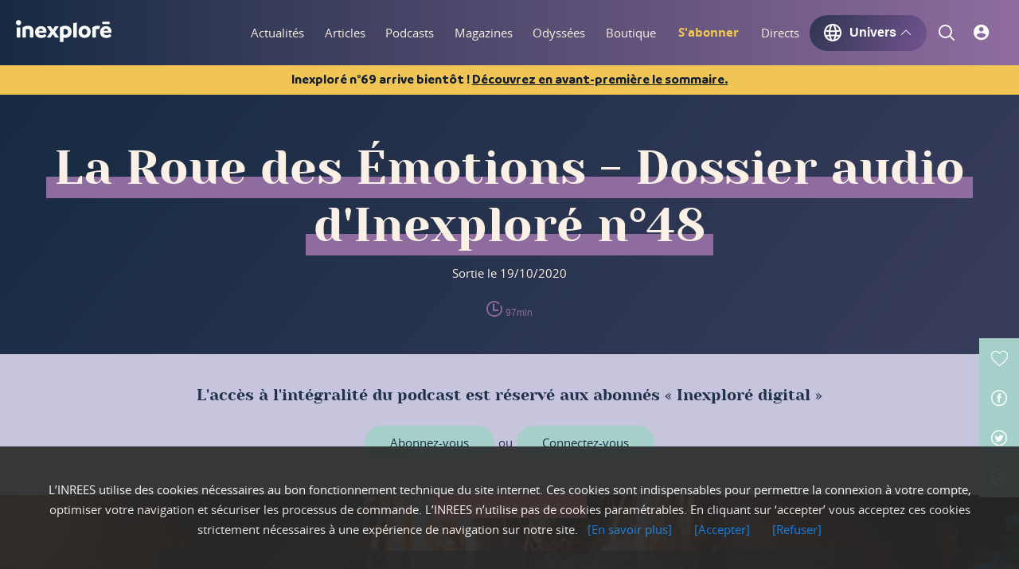

--- FILE ---
content_type: text/html; charset=utf-8
request_url: https://www.inexplore.com/podcasts/podcast-inexplore-48-dossier-audio
body_size: 54861
content:
<!doctype html>
<html data-n-head-ssr lang="en" data-n-head="%7B%22lang%22:%7B%22ssr%22:%22en%22%7D%7D">
  <head >
    <meta data-n-head="ssr" charset="utf-8"><meta data-n-head="ssr" name="viewport" content="width=device-width, initial-scale=1"><meta data-n-head="ssr" property="fb:app_id" content="4069673023044557"><meta data-n-head="ssr" data-hid="apple-mobile-web-app-title" name="apple-mobile-web-app-title" content="Inexploré Digital"><meta data-n-head="ssr" data-hid="twitter:card" name="twitter:card" content="summary"><meta data-n-head="ssr" data-hid="twitter:site" name="twitter:site" content="Inexploré"><meta data-n-head="ssr" data-hid="og:site_name" property="og:site_name" content="Inexploré"><meta data-n-head="ssr" data-hid="og:locale" property="og:locale" content="fr_FR"><meta data-n-head="ssr" data-hid="og:locale:alternate" property="og:locale:alternate" content="es_ES"><meta data-n-head="ssr" data-hid="og:type" property="og:type" content="website"><meta data-n-head="ssr" data-hid="publisher" name="publisher" content="Équipe inexploré"><meta data-n-head="ssr" data-hid="copyright" name="copyright" content="INREES"><meta data-n-head="ssr" data-hid="revisit-after" name="revisit-after" content="1"><meta data-n-head="ssr" data-hid="google-site-verification" name="google-site-verification" content="j1yfKHlrlFrmrrKTEPlfzIPQWHpMqKvWnnw_MZgOxEE"><meta data-n-head="ssr" data-hid="charset" charset="utf-8"><meta data-n-head="ssr" data-hid="mobile-web-app-capable" name="mobile-web-app-capable" content="yes"><meta data-n-head="ssr" data-hid="description" name="description" content=""><meta data-n-head="ssr" data-hid="twitter:image" name="twitter:image" content="https://medias.inrees.com/img/podcasts/haut_126.jpg"><meta data-n-head="ssr" data-hid="twitter:creator" name="twitter:creator" content="Sébastien Lacheray "><meta data-n-head="ssr" data-hid="og:url" property="og:url" content="https://www.inexplore.com/podcasts/podcast-inexplore-48-dossier-audio"><meta data-n-head="ssr" data-hid="og:title" property="og:title" content="La Roue des Émotions - Dossier audio d&#x27;Inexploré n°48 - Inexploré digital"><meta data-n-head="ssr" data-hid="og:description" property="og:description" content=""><meta data-n-head="ssr" data-hid="og:image" property="og:image" content="https://medias.inrees.com/img/podcasts/haut_126.jpg"><meta data-n-head="ssr" data-hid="author" name="author" content="Sébastien Lacheray "><meta data-n-head="ssr" data-hid="keywords" name="keywords" content="Corps, Égo, Émotions, hypersensibilité, inconscient, mémoires, thérapie, "><title>La Roue des Émotions - Dossier audio d&#x27;Inexploré n°48 - Inexploré digital</title><link data-n-head="ssr" rel="icon" type="image/x-icon" href="/favicon.ico"><link data-n-head="ssr" data-hid="shortcut-icon" rel="shortcut icon" href="/_nuxt/icons/icon_64x64.4aaf57.png"><link data-n-head="ssr" data-hid="apple-touch-icon" rel="apple-touch-icon" href="/_nuxt/icons/icon_512x512.4aaf57.png" sizes="512x512"><link data-n-head="ssr" rel="manifest" href="/_nuxt/manifest.94e8c4e9.json" data-hid="manifest"><link data-n-head="ssr" type="application/rss+xml" rel="alternate" title="La Roue des Émotions - Dossier audio d&#x27;Inexploré n°48" href="https://feeds.podcastics.com/podcastics/podcasts/rss/775_af3172e0f17dac8d01e6691d696188cb.rss"><link data-n-head="ssr" rel="canonical" href="https://www.inexplore.com/podcasts/podcast-inexplore-48-dossier-audio"><link rel="preload" href="/_nuxt/fa26856.js" as="script"><link rel="preload" href="/_nuxt/2bdd0f3.js" as="script"><link rel="preload" href="/_nuxt/d570306.js" as="script"><link rel="preload" href="/_nuxt/38b9804.js" as="script"><link rel="preload" href="/_nuxt/540ea31.js" as="script"><link rel="preload" href="/_nuxt/86a2632.js" as="script"><link rel="preload" href="/_nuxt/bb2833e.js" as="script"><link rel="preload" href="/_nuxt/b14fe14.js" as="script"><link rel="preload" href="/_nuxt/313401d.js" as="script"><style data-vue-ssr-id="1adb391c:0 683ca686:0 4143d65e:0 8b838ca0:0 58a0005c:0 08ae8427:0 5201bc3b:0 b67e586c:0 6da80068:0 db628be8:0">a,abbr,acronym,address,applet,article,aside,audio,b,big,blockquote,body,canvas,caption,center,cite,code,dd,del,details,dfn,div,dl,dt,em,embed,fieldset,figcaption,figure,footer,form,h1,h2,h3,h4,h5,h6,header,hgroup,html,i,iframe,img,ins,kbd,label,legend,li,mark,menu,nav,object,ol,output,p,pre,q,ruby,s,samp,section,small,span,strike,strong,sub,summary,sup,table,tbody,td,tfoot,th,thead,time,tr,tt,u,ul,var,video{border:0;font-size:100%;font:inherit;margin:0;padding:0;vertical-align:baseline}article,aside,details,figcaption,figure,footer,header,hgroup,menu,nav,section{display:block}body{line-height:1}ol,ul{list-style:none}blockquote,q{quotes:none}blockquote:after,blockquote:before,q:after,q:before{content:"";content:none}table{border-collapse:collapse;border-spacing:0}@font-face{font-display:swap;font-family:"Inreesfont";font-style:"normal";font-weight:300;src:url(/_nuxt/fonts/inreesfont.70d6664.eot);src:url(/_nuxt/fonts/inreesfont.70d6664.eot?#iefix) format("embedded-opentype"),url(/_nuxt/fonts/inreesfont.1599d60.woff) format("woff"),url(/_nuxt/fonts/inreesfont.adcc4d0.ttf) format("truetype"),url(/_nuxt/img/inreesfont.24a024a.svg#svgFontName) format("svg")}@font-face{font-display:swap;font-family:"OpenSans";font-style:"normal";font-weight:200;src:url(/_nuxt/fonts/opensans-regular.bda42ea.eot);src:url(/_nuxt/fonts/opensans-regular.bda42ea.eot?#iefix) format("embedded-opentype"),url(/_nuxt/fonts/opensans-regular.5dec3da.woff2) format("woff2"),url(/_nuxt/fonts/opensans-regular.9187218.woff) format("woff"),url(/_nuxt/fonts/opensans-regular.66eaf0c.ttf) format("truetype"),url(/_nuxt/img/opensans-regular.7cf63f6.svg#svgFontName) format("svg")}@font-face{font-display:swap;font-family:"OpenSans";font-style:"normal";font-weight:300;src:url(/_nuxt/fonts/opensans-regular.bda42ea.eot);src:url(/_nuxt/fonts/opensans-regular.bda42ea.eot?#iefix) format("embedded-opentype"),url(/_nuxt/fonts/opensans-regular.5dec3da.woff2) format("woff2"),url(/_nuxt/fonts/opensans-regular.9187218.woff) format("woff"),url(/_nuxt/fonts/opensans-regular.66eaf0c.ttf) format("truetype"),url(/_nuxt/img/opensans-regular.7cf63f6.svg#svgFontName) format("svg")}@font-face{font-display:swap;font-family:"OpenSans";font-style:"normal";font-weight:600;src:url(/_nuxt/fonts/opensans-semibold.95f4d89.eot);src:url(/_nuxt/fonts/opensans-semibold.95f4d89.eot?#iefix) format("embedded-opentype"),url(/_nuxt/fonts/opensans-semibold.5bea21e.woff2) format("woff2"),url(/_nuxt/fonts/opensans-semibold.c29329e.woff) format("woff"),url(/_nuxt/fonts/opensans-semibold.2228468.ttf) format("truetype"),url(/_nuxt/img/opensans-semibold.0a8cb01.svg#svgFontName) format("svg")}@font-face{font-display:swap;font-family:"OpenSans";font-style:"normal";font-weight:700;src:url(/_nuxt/fonts/opensans-bold.7f390e9.eot);src:url(/_nuxt/fonts/opensans-bold.7f390e9.eot?#iefix) format("embedded-opentype"),url(/_nuxt/fonts/opensans-bold.7f30192.woff2) format("woff2"),url(/_nuxt/fonts/opensans-bold.bc7248a.woff) format("woff"),url(/_nuxt/fonts/opensans-bold.b3b3e18.ttf) format("truetype"),url(/_nuxt/img/opensans-bold.8a6a5cb.svg#svgFontName) format("svg")}@font-face{font-display:swap;font-family:"OpenSans";font-style:"normal";font-weight:900;src:url(/_nuxt/fonts/opensans-extrabold.c1a0cb3.eot);src:url(/_nuxt/fonts/opensans-extrabold.c1a0cb3.eot?#iefix) format("embedded-opentype"),url(/_nuxt/fonts/opensans-extrabold.dadb6e0.woff2) format("woff2"),url(/_nuxt/fonts/opensans-extrabold.10f799f.woff) format("woff"),url(/_nuxt/fonts/opensans-extrabold.a1f77f7.ttf) format("truetype"),url(/_nuxt/img/opensans-extrabold.c64c2ab.svg#svgFontName) format("svg")}@font-face{font-display:swap;font-family:"Yesevaone";font-style:"normal";font-weight:300;src:url(/_nuxt/fonts/yesevaone-regular.217f9e1.eot);src:url(/_nuxt/fonts/yesevaone-regular.217f9e1.eot?#iefix) format("embedded-opentype"),url(/_nuxt/fonts/yesevaone-regular.974a87e.woff2) format("woff2"),url(/_nuxt/fonts/yesevaone-regular.bc5eca9.woff) format("woff"),url(/_nuxt/fonts/yesevaone-regular.d33391a.ttf) format("truetype"),url(/_nuxt/img/yesevaone-regular.c46f3f2.svg#svgFontName) format("svg")}@font-face{font-family:"branding-bold";src:local("BrandingBold"),url(/_nuxt/fonts/Branding-Bold.9fb4462.ttf) format("truetype")}@font-face{font-family:"branding-medium";src:local("BrandingMedium"),url(/_nuxt/fonts/Branding-Medium.0defe4d.ttf) format("truetype")}@font-face{font-family:"branding-semi-bold";src:local("BrandingSemiBold"),url(/_nuxt/fonts/Branding-Semibold.f81997a.ttf) format("truetype")}@font-face{font-family:"branding-semi-bold-italic";font-style:italic;src:local("BrandingSemiBold"),url(/_nuxt/fonts/Branding-Semibold-Italic.d3a4fea.ttf) format("truetype")}html{font-size:20px}@media screen and (max-width:350px){html{font-size:20px}}body{font-family:"OpenSans",sans-serif;font-size:1rem;line-height:1.25em;min-height:100vh;-webkit-font-smoothing:antialiased;-webkit-backface-visibility:hidden;background:#fff;color:#203349}body *{outline:none}body.pagetransition{overflow:hidden}#app{position:relative;width:100%}#__layout,#__nuxt,#app{display:flex;flex-direction:column;min-height:100vh;overflow:hidden;width:100%}header{justify-content:space-between;width:100%}header,header nav,header nav ul,header nav ul li,main{display:flex}main{box-sizing:border-box;flex-direction:column;position:relative;width:100%;z-index:0}main:focus{outline:none}main section{position:relative}main section,main section article{display:flex;flex-direction:column}.wrapper{box-sizing:border-box;display:flex;margin:0 auto;max-width:75rem;padding:0 1rem;width:100%}@media screen and (max-width:520px){.wrapper{padding:0 1.3rem}}.fonticon{font-family:"Inreesfont",sans-serif}a{color:inherit;cursor:pointer;-webkit-text-decoration:none;text-decoration:none;transition:all .2s ease-in-out}a:focus,button{outline:none}b,strong{font-weight:700}figure{overflow:hidden}figure img{max-width:100%}.lazy{opacity:0;visibility:hidden}.lazy.visible{opacity:1;visibility:visible}.btn,.btn-hover-full,.btn-hover-full-light,.btn-light,.inactive-btn{align-items:center;background:#a5d0c9;border:2px solid #a5d0c9;border-radius:50rem;color:#162a41;cursor:pointer;display:flex;font-size:.75rem;justify-content:center;line-height:1.25em;padding:.5rem 1.5rem;transition:all .2s ease-in-out;width:auto}.btn-hover-full-light:first-letter,.btn-hover-full:first-letter,.btn-light:first-letter,.btn:first-letter,.inactive-btn:first-letter{text-transform:uppercase}.btn-hover-full-light:hover,.btn-hover-full:hover,.btn-light:hover,.btn:hover,.inactive-btn:hover{background:rgba(204,231,227,0)}.iconlink{color:#a5d0c9;font-size:.75rem;font-weight:700;line-height:1.25em;position:relative}.iconlink:after{background:#a5d0c9;border-radius:50rem;bottom:-.2rem;content:"";height:2px;left:0;position:absolute;transform:rotateY(90deg);transform-origin:left center;transition:all .2s ease-in-out;width:100%}.iconlink:hover:after{transform:rotateY(0deg);transition:all .2s ease-in-out}.iconlink.eye:before{content:""}.iconlink.audio:before,.iconlink.eye:before{font-family:"Inreesfont",sans-serif;font-size:1.15rem;font-weight:400;padding:0 .4rem 0 0;vertical-align:bottom}.iconlink.audio:before{content:""}.iconlink.editor:before{content:"";font-family:"Inreesfont",sans-serif;font-size:1.15rem;font-weight:400;padding:0 .4rem 0 0;vertical-align:bottom}.timeline-trigger{border:1px solid blue;position:fixed;width:100%;z-index:90}.start-trigger{border:1px solid green}.end-trigger,.start-trigger{position:absolute;width:100%;z-index:90}.end-trigger{border:1px solid red}.lazyLoad{opacity:0;transition:opacity .5s ease-out}.lazyLoad.isLoaded{opacity:1}.gradient-podcasts{background:#162a41;background:linear-gradient(129deg,#162a41,#8f6c9f)}section.details .wrapper{flex-direction:column}@media screen and (min-width:751px){section.details .wrapper .main-title{margin-bottom:.5rem}}@media screen and (max-width:750px){section.details .wrapper .main-title{padding-bottom:.5rem}}section.details .wrapper .main-title h1{text-transform:none}.noscroll{height:100vh}.bold{font-weight:700}.semi-bold{font-weight:600}.italic{font-style:italic}.btn-hover-full:hover{background:#203349}.btn-hover-full-light:hover{background:#fbf0e5;border-color:#fbf0e5}.btn-light:hover{color:#a5d0c9}.btn-wrapper{align-items:center;display:flex;flex-direction:column}.inactive-btn{cursor:default;opacity:.5}.inactive-btn:hover{background:#a5d0c9}.btn.light,.light.btn-hover-full,.light.btn-hover-full-light,.light.btn-light,.light.inactive-btn{background:transparent;border-color:#697cb7;border-width:1px;color:#697cb7}.btn.light:hover,.light.btn-hover-full-light:hover,.light.btn-hover-full:hover,.light.btn-light:hover,.light.inactive-btn:hover{background:#697cb7;color:#fff}.post-wysiwyg{font-size:.75rem;line-height:1.1rem;margin-bottom:6rem}@media(max-width:750px){.post-wysiwyg{font-size:.85rem;line-height:1.2rem;margin-bottom:2rem}}.post-wysiwyg h2{font-family:"Yesevaone",serif;font-size:1.25rem}.post-wysiwyg h3{font-family:"Yesevaone",serif;font-size:1.1rem}.post-wysiwyg h4{font-family:"Yesevaone",serif;font-size:1rem}.post-wysiwyg h5{font-family:"Yesevaone",serif;font-size:.85rem}.post-wysiwyg h6{font-family:"Yesevaone",serif;font-size:.75rem}.post-wysiwyg a{color:#8f6c9f;font-weight:700;-webkit-text-decoration:underline;text-decoration:underline}.post-wysiwyg a:hover{color:#595075}.post-wysiwyg .content-center,.post-wysiwyg .content-center>*{text-align:center}.post-wysiwyg .left_blockquote,.post-wysiwyg .right_blockquote,.post-wysiwyg blockquote{background:#fbf0e5;display:block;float:left;left:-7.4rem;margin:3rem 0;padding:3rem 7.4rem;position:relative;width:100%}.post-wysiwyg .left_blockquote strong,.post-wysiwyg .right_blockquote strong,.post-wysiwyg blockquote strong{display:block;font-family:"Yesevaone",serif;font-size:1.25rem;font-weight:500}@media(max-width:1024px){.post-wysiwyg .left_blockquote,.post-wysiwyg .right_blockquote,.post-wysiwyg blockquote{margin:3rem 0}}@media(max-width:750px){.post-wysiwyg .left_blockquote,.post-wysiwyg .right_blockquote,.post-wysiwyg blockquote{left:-2rem;margin:2rem 0;padding:2rem}}.post-wysiwyg .left_blockquote:before,.post-wysiwyg .right_blockquote:before{content:"“";display:block;float:left;font-family:"Yesevaone",serif;font-size:5rem;left:-2rem;position:relative;top:1rem}@media(max-width:1130px){.post-wysiwyg .left_blockquote:before,.post-wysiwyg .right_blockquote:before{left:0;margin:1rem}}.post-wysiwyg .left_media,.post-wysiwyg .left_media_demi{float:left;margin:1rem 6rem 2.5rem 0;max-width:21.35rem}@media(max-width:750px){.post-wysiwyg .left_media,.post-wysiwyg .left_media_demi{float:none;margin:1rem auto 2.5rem;max-width:100%}}.post-wysiwyg .left_media img,.post-wysiwyg .left_media_demi img{width:100%}.post-wysiwyg .left_media .media_legend,.post-wysiwyg .left_media_demi .media_legend{font-size:.6rem;line-height:.8rem;margin:.2rem 0 0}@media(max-width:750px){.post-wysiwyg .left_media .media_legend,.post-wysiwyg .left_media_demi .media_legend{text-align:center;width:100%}}.post-wysiwyg .right_media,.post-wysiwyg .right_media_demi{float:right;margin:1rem 0 2.5rem 6rem;max-width:21.35rem}@media(max-width:750px){.post-wysiwyg .right_media,.post-wysiwyg .right_media_demi{float:none;margin:1rem auto 2.5rem;max-width:100%;width:100%}}.post-wysiwyg .right_media img,.post-wysiwyg .right_media_demi img{width:100%}.post-wysiwyg .right_media .media_legend,.post-wysiwyg .right_media_demi .media_legend{font-size:.6rem;line-height:.8rem;margin:.2rem 0 0}@media(max-width:750px){.post-wysiwyg .right_media .media_legend,.post-wysiwyg .right_media_demi .media_legend{text-align:center;width:100%}}.post-wysiwyg em,.post-wysiwyg i{font-style:italic}.post-wysiwyg b,.post-wysiwyg strong{font-weight:700}.post-wysiwyg sup{font-size:.5rem;vertical-align:text-bottom}.actions-menus ul li .like,.actions-menus ul li a,.actions-menus ul li span{align-items:center;display:flex;font-size:1rem;justify-content:center;left:0;position:relative;top:0;transition:all .15s ease-out}.actions-menus ul li .like small,.actions-menus ul li a small,.actions-menus ul li span small{font-size:.6rem;margin-left:.2rem}#heading{color:#fff;flex-direction:column;padding:0;position:fixed;z-index:50}#heading,#heading .header-container{background:#162a41;background:linear-gradient(90deg,#162a41 0,#8f6c9f);display:flex;filter:progid:DXImageTransform.Microsoft.gradient(startColorstr="#162a41",endColorstr="#8f6c9f",GradientType=1);width:100%}#heading .header-container{align-items:center;box-shadow:0 3px 10px hsla(0,0%,100%,0);height:82px;position:relative;transition:all .15s ease-out}#heading .header-container.second-level-open{box-shadow:0 3px 10px rgba(22,42,65,.4)}#heading .header-container.mobile{align-items:center;display:flex;height:70px}#heading .wrapper{align-items:center;flex-direction:row;justify-content:space-between;min-height:100%}#heading.mobileHeader{box-shadow:0 6px 18px -7px rgba(0,0,0,.75);box-sizing:border-box}#heading.mobileHeader .wrapper{display:block;position:relative}#heading.mobileHeader .wrapper .logo{left:0;margin:0 auto;position:absolute;right:0;text-align:center;width:5.3rem;z-index:53}#heading.mobileHeader .wrapper .logo,#heading.mobileHeader .wrapper .logo a{align-items:center;display:flex;height:100%}#heading .headerIcon{height:40px;width:40px}#heading .banner{align-items:center;background:#f1c555;display:flex;justify-content:center;padding:.3em 1em}#heading .banner>span{color:#0f1d2e;font-family:branding-bold;font-size:.8em}#heading .banner .link{cursor:pointer;text-decoration-line:underline}.second-level{background:#162a41;background:linear-gradient(90deg,#162a41 0,#8f6c9f);left:0;min-height:8.35rem;position:fixed;top:3.25rem;width:100%;z-index:-1}.second-level ul{align-items:center;box-sizing:border-box;display:flex;flex-direction:column;height:100%;justify-content:space-around;left:0;padding:1.2rem 0;position:absolute;top:0;width:100%}.second-level ul li a{color:#a5d0c9;font-family:"Yesevaone",serif;font-size:1.25rem}.pan-down-enter-active{transition:top .3s ease-out}.pan-down-leave-active{transition:top 1s ease-out}.pan-down-enter,.pan-down-leave-to{top:calc(-100% + 3.25rem)}.fade-in-enter-active,.fade-in-leave-active{transition:opacity .2s ease-out}.fade-in-enter,.fade-in-leave-to{opacity:0}footer{background-color:#0f1d2e;display:flex;flex-direction:row;font-size:16px;line-height:1em;width:100%}@media screen and (max-width:1025px){footer{flex-direction:column-reverse}}footer .informations{align-content:space-around;display:flex;flex-direction:column;padding:4%;width:80%}@media screen and (max-width:1025px){footer .informations{padding:6%;width:auto}}footer .informations p{color:#fff;font-family:branding-semi-bold;font-size:1.125em;line-height:1.5625em;margin-bottom:10px}footer .informations .inexplore-logo{width:100%}footer .informations .inexplore-logo a .logo{height:54px;width:235px}footer .informations .inexplore-logo p{color:rgba(252,252,253,.5);letter-spacing:.125em}footer .informations .socials{align-items:flex-start;display:flex;flex-direction:row;justify-content:space-between;margin:2em 0}@media screen and (max-width:750px){footer .informations .socials{flex-direction:column}}footer .informations .socials .social-links{width:60%}@media screen and (max-width:750px){footer .informations .socials .social-links{width:100%}}footer .informations .socials .social-links ul>li{display:inline-block;margin-bottom:5px;margin-right:20px}footer .informations .socials .social-links ul>li a{align-items:center;color:rgba(252,252,253,.5);display:flex;flex-direction:column;font-family:branding-semi-bold;font-size:.875em;line-height:1.5625em;-webkit-text-decoration:none;text-decoration:none}footer .informations .socials .social-links ul>li a .icon{margin-bottom:5px}footer .informations .socials .social-links ul>li a path{fill:rgba(252,252,253,.5)}footer .informations .socials .social-links ul>li a:hover .icon{filter:invert(51%) sepia(67%) saturate(6733%) hue-rotate(207deg) brightness(100%) contrast(101%)}footer .informations .socials .social-links ul>li a:hover{color:#1d73ff}footer .informations .socials .footer-newsletter{margin:1em 0;width:100%}@media screen and (min-width:751px){footer .informations .socials .footer-newsletter{margin:0;width:41%}}footer .informations .socials .footer-newsletter .btn-footer-newsletter{background-color:#0f1d2e;border:none;border-radius:30px;cursor:pointer;display:block;height:45px;margin-right:3px;width:20%}footer .informations .socials .footer-newsletter .btn-footer-newsletter:hover{background-color:#1d73ff}footer .informations .socials .footer-newsletter .form{align-items:center;background-color:#fff;border-radius:30px;display:flex;flex-direction:row;height:50px;justify-content:space-between;width:100%}footer .informations .socials .footer-newsletter .form input{border:none;box-shadow:none;color:#363b5a;font-family:branding-semi-bold;font-size:.9em;height:40px;margin-left:10px;outline:none;width:80%}footer .informations .socials .footer-newsletter .error-message{color:#e0034f;font-family:branding-medium;font-size:.9em;margin-left:.25em;margin-top:.5em}footer .informations .socials .footer-newsletter .error-input{border:2px solid #e0034f}footer .informations .links{align-items:flex-start;display:flex;flex-direction:row;flex-wrap:wrap;justify-content:space-between}@media screen and (min-width:751px){footer .informations .links{width:100%}}footer .informations .links{margin-bottom:2em}@media screen and (max-width:521px){footer .informations .links ul{flex-grow:1}}footer .informations .links ul li{margin-bottom:10px}footer .informations .links ul li,footer .informations .links ul li a{color:rgba(252,252,253,.5);font-family:branding-medium;font-size:1em;line-height:1.5625em}footer .informations .links ul li a{-webkit-text-decoration:none;text-decoration:none}footer .informations .links ul li a .icon{margin-top:5px}footer .informations .links ul li a path{fill:rgba(252,252,253,.5)}footer .informations .links ul li a:hover .icon{filter:invert(51%) sepia(67%) saturate(6733%) hue-rotate(207deg) brightness(100%) contrast(101%)}footer .informations .links ul li .pdf-link,footer .informations .links ul li a:hover{color:#1d73ff}footer .informations .links ul li ul>li{display:inline-block;margin-bottom:10px;margin-right:20px}footer .informations .links ul li ul>li a .icon{margin-bottom:5px}footer .informations .links ul li ul>li a path{fill:rgba(252,252,253,.5)}footer .informations .links ul li ul>li a:hover .icon path{fill:#1d73ff}footer .informations .links ul li ul>li a:hover{color:#1d73ff}footer .informations .copyright{align-items:center;display:flex;flex-direction:column;justify-content:center}footer .informations .copyright p{color:rgba(252,252,253,.5);font-family:branding-medium;font-size:1em;text-align:center}footer .informations .copyright svg{margin-top:1em}.contacts{background-color:rgba(23,56,204,.14);display:flex;flex-direction:column;padding:6%}@media screen and (min-width:750px){.contacts{flex-direction:row;justify-content:space-between;width:100%}}@media screen and (min-width:1025px){.contacts{flex-direction:column;justify-content:flex-start;padding:4% 2.5%;width:20%}}.contacts .sav{align-items:flex-start;display:flex;flex-direction:column}.contacts .sav .status{color:#fff;font-family:branding-semi-bold;font-size:1.125em;line-height:1.5625em;margin-bottom:2%}.contacts .sav span{background-color:#8cd867;border-radius:12px;color:#0f1d2e;font-family:branding-medium;font-size:.75em;margin-left:20px;padding:5px 10px}.contacts .sav p{color:rgba(252,252,253,.5);font-family:branding-medium;font-size:1em;margin-bottom:0;margin-top:0}.contacts .sav .open{background-color:#8cd867}.contacts .sav .close{background-color:#ee7992}.contacts ul>li{margin-bottom:5%;width:100%}@media screen and (min-width:1025px){.contacts ul>li{align-items:center;display:flex;flex-direction:row;justify-content:space-between;margin-bottom:10%}}.contacts ul>li a{align-items:center;color:#fff;display:flex;flex-direction:row;font-family:branding-semi-bold;font-size:1.125em;justify-content:space-between;-webkit-text-decoration:none;text-decoration:none;width:100%}@media screen and (min-width:750px){.contacts ul>li a span{margin-left:10px}}.contacts ul>li a span{align-items:center;background-color:#1737cc;border-radius:50px;display:flex;height:50px;justify-content:center;min-width:50px}.contacts ul>li .phone{cursor:text}.contacts ul>li a:hover{color:rgba(252,252,253,.5)}.contacts ul>li a:hover span{opacity:.5}.menu{align-items:center;-moz-column-gap:3vw;column-gap:3vw;display:flex}@media(min-width:1300px){.menu{-moz-column-gap:2vw;column-gap:2vw}}.menu,.menu>ul{height:82px}.menu>ul{align-items:center;display:flex}.menu>ul>li{padding:0 10px}@media(max-width:1300px){.menu>ul>li{padding:0 5px}}.menu>ul>li{align-items:center;display:flex;height:82px;justify-content:center;position:relative}.menu>ul>li .link,.menu>ul>li a{color:#fbf0e5;font-size:.75rem;font-weight:300;height:100%;line-height:82px;position:relative;text-align:center;vertical-align:middle}.menu>ul>li .link:after,.menu>ul>li a:after{background:#a5d0c9;bottom:0;content:"";display:block;height:.1rem;left:0;position:absolute;transform:rotateY(90deg);transition:all .15s ease-out;width:100%}.menu>ul>li .link.hovered:after,.menu>ul>li .link.nuxt-link-exact-active:after,.menu>ul>li .link:hover:after,.menu>ul>li a.hovered:after,.menu>ul>li a.nuxt-link-exact-active:after,.menu>ul>li a:hover:after{transform:rotateY(0deg)}@media(max-width:1280px){.menu>ul>li{padding:0 1vw}}@media(max-width:1230px){.menu>ul>li{padding:0 1vw}.menu>ul>li a{font-size:.6rem}}.menu>ul>li.highlighted{margin:0 1.2vw;padding:0;transition:opacity .2s ease-in}@media(max-width:1058px){.menu>ul>li.highlighted{margin:0 1.2vw 0 1vw}}.menu>ul>li.highlighted.hide{opacity:0;visibility:hidden}.menu>ul>li.highlighted a{color:#f3ca4e;font-weight:700}.menu .btn-universe{cursor:pointer;font-weight:700}.menu .btn-universe p{font-size:16px;line-height:1em}.menu .btn-universe .universe-icon{align-items:center;display:flex;fill:#fff;font-size:1rem;font-weight:500;margin:0 .25rem 0 0;transition:all .1s}.menu .btn-universe .universe-arrow{font-size:.6rem;font-weight:500;margin:0 .1rem 0 .3rem;transition:all .3s}.menu .btn-universe.show,.menu .btn-universe:hover{box-shadow:0 0 15px 0 #282d40}.menu .btn-universe.show .universe-arrow,.menu .btn-universe:hover .universe-arrow{transform:rotate(180deg)}.menu-burger-container{height:100%;left:0;position:absolute;top:0;width:100%;z-index:52}.menu-burger-container .menu-burger{height:100%;position:relative}.menu-burger-container .menu-burger>ul{align-items:center;display:flex;height:100%;justify-content:space-between;padding-left:10px;padding-right:10px}.menu-burger-container .menu-burger>ul>li{padding:0 .475rem;position:relative}.menu-burger-container .menu-burger>ul>li>a{color:#fbf0e5;font-size:1.3rem;left:0;position:relative;transition:all .15s ease-out}.menu-burger-container .menu-burger>ul>li>a:after{border:0 solid rgba(136,183,213,0);border-top-color:#fbf0e5;content:" ";height:0;left:50%;margin-left:0;opacity:0;pointer-events:none;position:absolute;top:95%;transition:all .2s ease-out;width:0}.menu-burger-container .menu-burger>ul>li>a.picto-logged{color:#a5d0c9}.menu-burger-container .menu-burger>ul>li>a.icon-active{color:#a5d0c9;font-size:1.5rem;left:.1rem}.menu-burger-container .menu-burger>ul>li>a.icon-active:after{border-top-color:#a5d0c9;border-width:4px;margin-left:-4px;opacity:1;top:98%}.menu-burger-container .menu-burger>ul>li.burger{cursor:pointer;height:.95rem;margin:0 .475rem;padding:0;width:1.4rem}.menu-burger-container .menu-burger>ul>li.burger .slice{background:#fbf0e5;height:.1rem;left:0;opacity:1;position:absolute;transition:all .3s ease-out;width:100%;z-index:51}.menu-burger-container .menu-burger>ul>li.burger .slice:first-child{top:0;transform:rotate(0deg) translate(0)}.menu-burger-container .menu-burger>ul>li.burger .slice:nth-child(2){top:49%}.menu-burger-container .menu-burger>ul>li.burger .slice:nth-child(3){bottom:0;transform:rotate(0deg) translate(0)}.menu-burger-container .menu-burger>ul>li.burger.burger-open .slice:first-child{transform:rotate(45deg) translate(5px,5px)}.menu-burger-container .menu-burger>ul>li.burger.burger-open .slice:nth-child(2){opacity:0}.menu-burger-container .menu-burger>ul>li.burger.burger-open .slice:nth-child(3){transform:rotate(-45deg) translate(6px,-7px)}.menu-burger-panel{background:#162a41;background:linear-gradient(90deg,#162a41 0,#8f6c9f);height:calc(100% - 2.55rem);left:0;position:fixed;top:69px;width:100%}.menu-burger-panel .panel-icons{border-bottom:.1rem solid #c7c4de;margin-left:20px;margin-right:20px;padding-bottom:20px}.menu-burger-panel .panel-icons>ul{align-items:flex-start;display:flex;flex-direction:column;height:100%}.menu-burger-panel .panel-icons>ul #loggedInContainer{align-items:center;display:flex;flex-direction:row;margin-bottom:10px}.menu-burger-panel .panel-icons>ul #loggedInIcon{height:25px;max-height:25px;max-width:25px;width:25px}.menu-burger-panel .panel-icons>ul #loggedInIcon a{align-items:center;display:flex;justify-content:center;text-align:center;vertical-align:middle}.menu-burger-panel .panel-icons>ul #loggedInIcon a span{font-size:12px}.menu-burger-panel .panel-icons>ul p#loggedInTitle{color:#fff;font-family:branding-semi-bold;font-size:16px;margin-left:15px}.menu-burger-panel .panel-icons>ul div.logInElement{margin-bottom:7px;margin-top:7px;width:100%}.menu-burger-panel .panel-icons>ul div.logInElement a{display:flex;flex-direction:row;width:100%}.menu-burger-panel .panel-icons>ul div.logInElement a p{font-family:branding-semi-bold;font-size:16px;margin-left:15px}.menu-burger-panel .panel-icons>ul li.listElement{display:flex;flex-direction:row}.menu-burger-panel .panel-icons>ul li.listElement .fonticon a{color:#fff}.menu-burger-panel .panel-icons>ul li.listElement p{font-family:branding-semi-bold;font-size:16px;margin-left:15px}.menu-burger-panel .panel-icons>ul li{margin-bottom:7px;margin-top:7px;width:100%}.menu-burger-panel .panel-icons>ul li a{color:#a5d0c9;font-size:1.2rem}.menu-burger-panel .panel-icons>ul li a.picto-logged{align-items:center;border:1.5px solid #a5d0c9;border-radius:50%;box-sizing:border-box;color:#a5d0c9;display:flex;height:25px;justify-content:center;overflow:hidden;width:25px}.menu-burger-panel .panel-icons>ul li a.picto-logged .user-name{font-size:11px;position:absolute}.menu-burger-panel .panel-menus>ul{display:block;width:100%}.menu-burger-panel .panel-menus>ul li{display:block;margin:1.6rem 0 0 .9rem;min-height:.95rem;width:calc(100% - .9rem)}.menu-burger-panel .panel-menus>ul li .burger-link,.menu-burger-panel .panel-menus>ul li a{color:#fff;display:block;font-family:"Yesevaone",serif;font-size:1rem;height:100%;position:relative;width:93%}@media screen and (max-width:1024px)and (min-width:520px){.menu-burger-panel .panel-menus>ul li .burger-link,.menu-burger-panel .panel-menus>ul li a{font-size:1.25rem}}.menu-burger-panel .panel-menus>ul li .burger-link .link-text,.menu-burger-panel .panel-menus>ul li a .link-text{display:inline-block;position:relative;width:auto}.menu-burger-panel .panel-menus>ul li .burger-link .link-text:after,.menu-burger-panel .panel-menus>ul li a .link-text:after{background:#c7c4de;bottom:-.2rem;content:"";display:block;height:.05rem;left:0;position:absolute;transition:width .2s ease-out;width:0}.menu-burger-panel .panel-menus>ul li .burger-link.a-open .link-text:after,.menu-burger-panel .panel-menus>ul li a.a-open .link-text:after{width:127%}.menu-burger-panel .panel-menus>ul li .burger-link span,.menu-burger-panel .panel-menus>ul li a span{cursor:pointer;font-size:.7rem;position:absolute;right:0;top:.15rem;transform:rotate(0deg);transition:transform .2s ease-out}.menu-burger-panel .panel-menus>ul li .burger-link span.arrow-open,.menu-burger-panel .panel-menus>ul li a span.arrow-open{transform:rotate(90deg)}.menu-burger-panel .panel-menus>ul li .accordion-content{height:0;opacity:0;overflow:hidden}.menu-burger-panel .panel-menus>ul li .accordion-content ul{display:block;margin:.8rem 0 0}.menu-burger-panel .panel-menus>ul li .accordion-content ul li{margin:.5rem 0 0 1rem}.menu-burger-panel .panel-menus>ul li .accordion-content ul li a{font-family:"OpenSans";font-size:.75rem;font-weight:300}@media screen and (max-width:1024px)and (min-width:520px){.menu-burger-panel .panel-menus>ul li .accordion-content ul li a{font-size:1rem}}.menu-burger-panel .panel-menus>ul .highlighted .burger-link a.link-text{color:#f3ca4e;font-weight:700}.menu-burger-panel .panel-menus>ul li.live-item .burger-link{align-items:center;display:flex;flex-direction:row}.menu-burger-panel .panel-menus>ul li.live-item .burger-link div.liveIcon{animation:wave 2s ease-in-out infinite;background-color:#ef7d8f;border-radius:10px;height:12px;margin-left:.7rem;margin-right:.7rem;min-height:12px;min-width:12px;width:12px}@keyframes wave{0%{box-shadow:0 0 10px #ef7d8f}25%{box-shadow:0 0 15px #ef7d8f}50%{box-shadow:0 0 20px #ef7d8f}75%{box-shadow:0 0 15px #ef7d8f}to{box-shadow:0 0 10px #ef7d8f}}.pan-left-enter-active,.pan-left-leave-active{transition:left .3s ease-out}.pan-left-enter,.pan-left-leave-to{left:-100%}.headicons{display:flex;height:1.75rem;margin:.75rem 0}.headicons>ul{padding:0 15px}.headicons>ul,.headicons>ul>li{align-items:center;display:flex}.headicons>ul>li{height:1.25rem;justify-content:center;padding:0 .5rem;position:relative;width:1.1rem}.headicons>ul>li a{color:#fbf0e5;font-size:1.1rem;left:0;opacity:1;position:absolute;top:0;transition:all .15s ease-out}.headicons>ul>li a:after{border:0 solid rgba(136,183,213,0);border-top-color:#fbf0e5;content:" ";height:0;left:50%;margin-left:0;opacity:0;pointer-events:none;position:absolute;top:95%;transition:all .2s ease-out;width:0}.headicons>ul>li a{transition:transform .3s}.headicons>ul>li a:hover{transform:scale(1.1)}.headicons>ul>li a.picto-logged{align-items:center;border:1.5px solid #a5d0c9;border-radius:50%;box-sizing:border-box;color:#a5d0c9;display:flex;height:25px;justify-content:center;overflow:hidden;width:25px}.headicons>ul>li a.picto-logged:hover{height:30px;width:30px}.headicons>ul>li a.picto-logged .user-name{font-size:11px;position:absolute}.headicons>ul>li a.picto-logged .user-name:hover{font-size:13px}.headicons>ul>li a.icon-active{color:#a5d0c9;font-size:1.5rem;left:-.22rem}.headicons>ul>li a.icon-active:after{border-top-color:#a5d0c9;border-width:4px;margin-left:-4px;opacity:1;top:105%}.headicons>ul>li a.nuxt-link-exact-active{color:#a5d0c9}.headicons>ul .userIcon{height:20px!important;width:20px!important}.headicons>ul>div.logInElement{height:1.25rem;transition:transform .3s}.headicons>ul>div.logInElement a{align-items:center;display:flex;flex-direction:row;flex-wrap:nowrap;justify-content:center}.headicons>ul>div.logInElement a p{font-family:branding-semi-bold;font-size:16px;margin-left:10px}@media screen and (max-width:1300px){.headicons>ul>div.logInElement a p{display:none}}.headicons>ul>div.logInElement:hover{transform:scale(1.1)}#loggedInIcon{align-items:center;background-color:rgba(36,38,56,.53);border-radius:20px;color:#203349;display:flex;height:40px;justify-content:center;max-height:40px;max-width:40px;padding:0;transition:box-shadow .3s;width:40px}#loggedInIcon .picto-logged{font-family:"Yesevaone",serif;left:50%;position:absolute;top:50%;transform:translate(-50%,-50%)}#loggedInIcon:hover{box-shadow:0 0 15px 0 rgba(36,38,56,.53)}.logged-popin-wrapper{position:relative}.logged-popin-wrapper .logged-popin{background:#595075;border-radius:.4rem;box-sizing:border-box;left:-5rem;min-width:160px;opacity:0;padding:0;position:absolute;top:.5rem;transform:scale(0);transition:all .3s ease-out;z-index:52}@media(max-width:980px){.logged-popin-wrapper .logged-popin{left:-4.3rem}}.logged-popin-wrapper .logged-popin.logged-open{opacity:1;top:2.8rem;transform:scale(1)}.logged-popin-wrapper .logged-popin ul{border-radius:.4rem;display:flex;flex-direction:column;width:100%}.logged-popin-wrapper .logged-popin ul>li{box-sizing:border-box;height:2rem;margin:0!important;padding:0;position:relative}.logged-popin-wrapper .logged-popin ul>li:first-child{border-bottom:1px solid #fff;border-radius:.35rem .35rem 0 0}.logged-popin-wrapper .logged-popin ul>li:last-child{border-bottom:none;border-radius:0 0 .35rem .35rem;box-shadow:0 0 0 hsla(171,9%,58%,0);position:relative;right:0;top:0;z-index:1}.logged-popin-wrapper .logged-popin ul>li a{color:#fff;font-size:.75rem;height:100%;line-height:2rem;text-align:center;width:100%}.logged-popin-wrapper .logged-popin ul>li a:hover{opacity:.6}@media(max-width:980px){.logged-popin-wrapper .logged-popin ul>li a{display:block}}.mobileHeader .logged-popin-wrapper .logged-popin{left:-4.3rem}.mobileHeader .logged-popin-wrapper .logged-popin ul>li a{display:block}.auth-overlay,.download-overlay{align-items:center;background:rgba(89,80,117,.85);display:flex;height:100%;justify-content:space-around;left:0;position:fixed;top:0;width:100%;z-index:51}@media(max-width:720px){.auth-overlay,.download-overlay{bottom:0;height:calc(100% - 50px);top:auto;z-index:50}}.auth-overlay .auth-popin-box,.auth-overlay .download-popin-box,.download-overlay .auth-popin-box,.download-overlay .download-popin-box{background:#fbf0e5;border-radius:.35rem;box-sizing:border-box;display:flex;flex-flow:row nowrap;height:auto;margin-bottom:4rem;max-width:90%;min-height:8rem;overflow:hidden;padding:1.5rem;position:relative;width:43.55rem}@media(max-height:600px){.auth-overlay .auth-popin-box,.auth-overlay .download-popin-box,.download-overlay .auth-popin-box,.download-overlay .download-popin-box{margin-bottom:0;max-height:90%}}@media(max-height:340px){.auth-overlay .auth-popin-box,.auth-overlay .download-popin-box,.download-overlay .auth-popin-box,.download-overlay .download-popin-box{padding:.6rem}}.auth-overlay .auth-popin-box .close-auth-popin,.auth-overlay .auth-popin-box .close-download-popin,.auth-overlay .download-popin-box .close-auth-popin,.auth-overlay .download-popin-box .close-download-popin,.download-overlay .auth-popin-box .close-auth-popin,.download-overlay .auth-popin-box .close-download-popin,.download-overlay .download-popin-box .close-auth-popin,.download-overlay .download-popin-box .close-download-popin{cursor:pointer;height:.47rem;position:absolute;right:.9rem;top:.9rem;width:.47rem}.auth-overlay .auth-popin-box .close-auth-popin:after,.auth-overlay .auth-popin-box .close-auth-popin:before,.auth-overlay .auth-popin-box .close-download-popin:after,.auth-overlay .auth-popin-box .close-download-popin:before,.auth-overlay .download-popin-box .close-auth-popin:after,.auth-overlay .download-popin-box .close-auth-popin:before,.auth-overlay .download-popin-box .close-download-popin:after,.auth-overlay .download-popin-box .close-download-popin:before,.download-overlay .auth-popin-box .close-auth-popin:after,.download-overlay .auth-popin-box .close-auth-popin:before,.download-overlay .auth-popin-box .close-download-popin:after,.download-overlay .auth-popin-box .close-download-popin:before,.download-overlay .download-popin-box .close-auth-popin:after,.download-overlay .download-popin-box .close-auth-popin:before,.download-overlay .download-popin-box .close-download-popin:after,.download-overlay .download-popin-box .close-download-popin:before{background:#595075;border-radius:.05rem;content:"";display:block;height:.8rem;left:0;position:absolute;top:0;width:.15rem}.auth-overlay .auth-popin-box .close-auth-popin:before,.auth-overlay .auth-popin-box .close-download-popin:before,.auth-overlay .download-popin-box .close-auth-popin:before,.auth-overlay .download-popin-box .close-download-popin:before,.download-overlay .auth-popin-box .close-auth-popin:before,.download-overlay .auth-popin-box .close-download-popin:before,.download-overlay .download-popin-box .close-auth-popin:before,.download-overlay .download-popin-box .close-download-popin:before{transform:rotate(45deg)}.auth-overlay .auth-popin-box .close-auth-popin:after,.auth-overlay .auth-popin-box .close-download-popin:after,.auth-overlay .download-popin-box .close-auth-popin:after,.auth-overlay .download-popin-box .close-download-popin:after,.download-overlay .auth-popin-box .close-auth-popin:after,.download-overlay .auth-popin-box .close-download-popin:after,.download-overlay .download-popin-box .close-auth-popin:after,.download-overlay .download-popin-box .close-download-popin:after{transform:rotate(-45deg)}@media(max-width:750px){.auth-overlay .auth-popin-box .close-auth-popin,.auth-overlay .auth-popin-box .close-download-popin,.auth-overlay .download-popin-box .close-auth-popin,.auth-overlay .download-popin-box .close-download-popin,.download-overlay .auth-popin-box .close-auth-popin,.download-overlay .auth-popin-box .close-download-popin,.download-overlay .download-popin-box .close-auth-popin,.download-overlay .download-popin-box .close-download-popin{top:.3rem}}.fade-in-out-enter-active,.fade-in-out-leave-active{transition:opacity .2s ease-out}.fade-in-out-enter-to,.fade-in-out-leave{opacity:1}.fade-in-out-enter,.fade-in-out-leave-to{opacity:0}.pop-in-enter-active,.pop-in-leave-active{transition:transform .2s ease-out}.pop-in-enter-to,.pop-in-leave{transform:scale(1)}.pop-in-enter{transform:scale(0)}.pop-in-leave-to{transform:scale(1)}.promote{align-items:center;background:#fbf0e5;display:flex;justify-content:center}.promote .wrapper{background:#fff;box-shadow:0 3px 6px rgba(0,0,0,.13);box-sizing:border-box;flex-direction:column;margin:3.75rem;padding-bottom:2.25rem;padding-top:3.25rem;width:calc(100% - 7.5rem)}@media screen and (max-width:750px){.promote .wrapper{margin:1.2rem 1rem;padding-bottom:1.2rem;padding-top:1.2rem;width:calc(100% - 2rem)}}.promote .wrapper .main-title{margin:0 0 .75rem;padding:0}.promote .wrapper .main-title h2{text-transform:none}.promote .wrapper .text{font-size:.75rem;margin:0 auto;max-width:30.4rem;text-align:center;width:100%}.promote .wrapper ul{align-items:center;display:flex}.promote.design-2 h2{font-family:"Yesevaone",serif;margin-top:2.25rem;padding:0 1rem;text-align:center}@media screen and (max-width:750px){.promote.design-2 h2{margin-top:1rem}}.promote.design-2 .wrapper{margin-top:1.75rem}.promote.presentation .wrapper{max-width:58.25rem}.promote.presentation .wrapper ul{margin:2rem auto 0}@media screen and (max-width:520px){.promote.presentation .wrapper ul{flex-direction:column}}.promote.presentation .wrapper ul li:nth-child(2){font-size:.75rem;margin:.25rem 1.35rem}.promote.summary .posts-flower{pointer-events:none;position:absolute;right:0;top:0;transform:translateY(-17.5rem)}.promote.summary .posts-flower img{transform:translateX(4rem)}@media(max-width:1024px){.promote.summary .posts-flower{display:none}}.promote.summary .wrapper{max-width:73.25rem}@media screen and (min-width:751px){.promote.summary .wrapper{margin:5.75rem 2rem;padding:3.9rem 3.25rem 2.5rem}}.promote.summary .wrapper>ul{align-items:flex-start;flex-wrap:wrap;justify-content:center;margin-top:3.5rem;position:relative}@media screen and (max-width:520px){.promote.summary .wrapper>ul{margin-top:1rem}}.promote.price .wrapper{max-width:41rem;padding:2.05rem 5vw}.promote.price .wrapper ul{display:flex;flex-wrap:wrap;justify-content:space-between;width:100%}@media screen and (max-width:750px){.promote.price .wrapper ul{justify-content:space-around}}@media screen and (max-width:520px){.promote.price .wrapper ul{flex-direction:column}}.promote.price .wrapper ul li{align-items:center;display:flex;flex-direction:column;justify-content:center}.promote.price .wrapper ul li p{align-items:center;display:flex;font-family:"Yesevaone",serif;font-weight:500}.promote.price .wrapper ul li p.price-title{border-bottom:.05rem solid #8f6c9f;margin-bottom:.9rem;padding-bottom:.5rem}@media screen and (min-width:521px){.promote.price .wrapper ul li p{flex-direction:column}}@media screen and (max-width:520px){.promote.price .wrapper ul li p span{margin-left:.25rem}}.promote.price .wrapper ul li p:last-of-type{font-size:2rem;line-height:1em}.promote.price .wrapper ul li hr{margin:1.1rem 0 1.5rem;width:100%}@media screen and (max-width:750px){.promote.price .wrapper ul li:last-of-type{margin-top:2rem;width:100%}}@media screen and (max-width:520px){.promote.price .wrapper ul li:nth-of-type(2){margin-top:2rem}}.promote.price .wrapper .buy-btn{padding:.45rem 1.1rem}@media(max-width:750px){.promote.find-block .wrapper .text{margin:.5rem auto 0}.promote.find-block .wrapper ul{margin:1.5rem auto .5rem}.promote.find-block .wrapper ul li:nth-child(2){margin:.75rem 1.35rem}}.promote.find-block .wrapper .btn,.promote.find-block .wrapper .btn-hover-full,.promote.find-block .wrapper .btn-hover-full-light,.promote.find-block .wrapper .btn-light,.promote.find-block .wrapper .inactive-btn{padding:.5rem 1.1rem}#universe-popin{display:flex;opacity:0;padding-top:.5rem;position:fixed;top:82px;transform:translateY(-15%) translateX(5%);transition:all .3s ease-out;visibility:hidden;z-index:200}#universe-popin.show{opacity:1;transform:translateY(0) translateX(5%);visibility:visible}@media screen and (max-width:980px){#universe-popin{padding-top:0;top:calc(70px + .25rem)}}#universe-popin>div{overflow:hidden}#universe-popin>div ul{display:flex}#universe-popin>div ul li{background:#595075;height:5rem;min-width:7.5rem;padding:.6rem .5rem .6rem 0}#universe-popin>div ul li:first-of-type{border-radius:8px 0 0 8px;padding-left:.7rem}#universe-popin>div ul li:last-of-type{border-radius:0 8px 8px 0;padding-right:.7rem}#universe-popin>div ul li a{align-items:center;border-radius:.35rem;display:flex;height:100%;justify-content:center;transition:all .15s ease-out;width:100%}#universe-popin>div ul li a:hover{filter:brightness(1.1);opacity:.9}#universe-popin>div ul li a:hover:after{display:none}#universe-popin>div ul li a figure{align-items:center;display:flex;height:100%;justify-content:center}#universe-popin>div ul li a figure img{display:flex;flex-shrink:0;max-height:100%;max-width:100%}.cookies-content{background-color:#272727;bottom:0;box-sizing:border-box;color:#fff;font-size:.75rem;left:0;margin:0;opacity:.9;padding:2.1rem;position:fixed;text-align:center;width:100%;z-index:50}.cookies-content.cookies-hidden{display:none}.cookies-content a{color:#1388f5}.cookies-content a.know-more{margin-left:8px}.cookies-content a.dismiss{margin-left:24px}.main-title{align-items:center;display:flex;justify-content:center;margin:3.5rem 0 1rem}.main-title>*{color:#162a41;display:inline-block;font-family:"Yesevaone",serif;font-size:3rem;line-height:1.2em;text-align:center;text-transform:uppercase}.main-title>*>div{position:relative;z-index:0}.main-title>*>div:after{background:#a5d0c9;bottom:0;content:"";height:37%;left:-.5rem;padding:0 .5rem;position:absolute;width:100%;z-index:-1}@media(max-width:750px){.main-title>*>div:after{height:1rem;left:-.3rem;padding:0 .3rem}}.main-title>.primary>div:after{background:#c7c4de}.main-title>.secondary>div:after{background:#a5d0c9}.main-title>.purple>div:after{background:rgba(155,110,176,.957)}.main-title>.purple-light>div:after{background:#8f6c9f}.main-title>.white{color:#fbf0e5}.main-title>.white div:after{background:#162a41}.main-title>.purple-white{color:#fbf0e5}.main-title>.purple-white>div:after{background:#8f6c9f}.main-title>.dark-purple-light-purple{color:#162a41}.main-title>.dark-purple-light-purple>div:after{background:#c7c4de}.main-title>.blue-light-purple-dark{color:#162a41}.main-title>.blue-light-purple-dark>div:after{background:#ebf4ff}@media(max-width:750px){.main-title{margin:0;padding:2.5rem 1.25rem 2rem}.main-title>*{font-size:1.5rem;line-height:1.5rem}}.main-title.subtitleAfter{margin:1.25rem 0 .5rem}@media(max-width:750px){.main-title.subtitleAfter{margin:0;padding:2.5rem 1.25rem .5rem}}.main-title.subtitleAfter+p{font-size:.9rem;line-height:1.25em;margin:.75rem auto;max-width:80%;text-align:center}@media(max-width:750px){.main-title.subtitleAfter+p{font-size:.75rem;margin:.75rem auto 0;width:13.8rem}}.card{align-items:flex-start;display:flex;flex-direction:column;height:100%;margin:1.25rem .3rem;position:relative;width:14rem}.card .hoverable:hover{box-shadow:0 13px 12px -9px #171616;transform:scale(1.03)}.card .hoverable:hover figcaption{opacity:0}.card .hoverable:hover .hoverCaption{opacity:1}.card header:hover .title{-webkit-text-decoration:underline;text-decoration:underline}.card .iconlink:hover:after{transform:rotateY(0deg);transition:all .2s ease-in-out}.card>*>a{height:100%;left:0;position:absolute;top:0;width:100%;z-index:2}.card .figure,.card figure{display:flex;position:relative;width:100%}.card .figure img,.card figure img{width:100%}.card .figure figcaption,.card figure figcaption{background:rgba(12,139,51,.9);color:#fff;font-size:.75rem;font-style:italic;left:0;line-height:1.25em;opacity:1;padding:.5rem 1rem;position:absolute;top:0;transition:opacity .15s ease-out;width:auto}@media(max-width:750px){.card .figure figcaption,.card figure figcaption{padding:.3rem 1rem}}.card .figure .borderBottom,.card figure .borderBottom{bottom:0;position:absolute}.card .figure .borderBottom:not(.price),.card figure .borderBottom:not(.price){height:.3rem;left:0;opacity:.9;width:100%}.card .figure .borderBottom.price,.card figure .borderBottom.price{box-sizing:border-box;color:#fbf0e5;font-family:"OpenSans",sans-serif;font-size:.75rem;font-style:italic;line-height:.8rem;min-width:3.46rem;padding:.25rem .5rem;right:0;text-align:center}.card .figure.hoverable,.card figure.hoverable{box-shadow:0 0 0 0 hsla(0,0%,100%,0);transform:scale(1);transition:all .15s ease-out}.card .figure.hoverable .hoverCaption,.card figure.hoverable .hoverCaption{align-items:center;background:rgba(12,139,51,.9);color:#fff;display:flex;font-size:.75rem;font-style:italic;height:100%;justify-content:space-around;left:0;line-height:1.25em;opacity:0;position:absolute;text-align:center;top:0;transition:opacity .15s ease-out;width:100%}.card .figure.hoverable .hoverCaption.hoverCaption-podcast,.card figure.hoverable .hoverCaption.hoverCaption-podcast{flex-direction:column;justify-content:center}.card .figure.hoverable .hoverCaption.hoverCaption-podcast .fonticon,.card figure.hoverable .hoverCaption.hoverCaption-podcast .fonticon{display:inline-block;font-size:4.2rem;font-style:normal;margin-bottom:3.3rem}.card .figure.hoverable .hoverCaption p,.card figure.hoverable .hoverCaption p{width:85%}.card .card-image-background{align-items:center;background-position:50%;background-repeat:no-repeat;background-size:cover;display:flex;justify-content:center;position:relative;width:100%}.card .card-image-background>a{height:100%;width:100%}.card header{padding:1rem 0;position:relative}.card header.header-subtitle{padding:.55rem 0 1rem}.card header .title{font-family:"Yesevaone",serif;font-size:1.15rem;line-height:1.25em}.card header .title.is-light{color:#203349!important}.card header .author{font-size:.6rem;margin-top:.5rem}.card header .card-subtitle{font-size:.75rem;margin:0 0 .75rem}.card header span:before{color:#a5d0c9;content:"";cursor:pointer;font-family:"Inreesfont",sans-serif;font-size:1.2rem;line-height:1em}.auth-form{align-items:center;box-sizing:border-box;display:flex;flex:none;flex-direction:column;justify-content:space-between;text-align:center;width:100%}.auth-form:first-child{margin-left:-100%}.auth-form .main-title{margin:0 0 1.4rem}@media(max-height:420px){.auth-form .main-title{display:none}}.auth-form .main-title h2{font-size:1.2rem}.auth-form .main-title>*>div:after{height:55%;left:-.3rem;padding:0 .3rem}@media(max-width:750px){.auth-form .main-title{padding:0}}.auth-form form,.auth-form form .form-input{align-items:center;display:flex;flex-direction:column;justify-content:space-between;text-align:center}.auth-form form .form-input input{background:#fff;border:.1rem solid #dfdfe2;border-radius:1rem;box-sizing:border-box;font-size:.8rem;height:2rem;margin-bottom:.3rem;padding:.8rem;transition:all .2s ease-out;width:11.75rem}@media screen and (max-width:520px){.auth-form form .form-input input{font-size:1rem}}.auth-form form .form-input label{font-size:.8rem;margin-bottom:.1rem;transition:all .2s ease-out}.auth-form form .form-input.error label{color:#e0034f}.auth-form form .form-input.error input{border-color:#e0034f}.auth-form form p{color:#e0034f;font-size:.75rem;margin-bottom:.25rem}.auth-form form .forgotten-link{font-size:.75rem;margin-bottom:.4rem;-webkit-text-decoration:underline;text-decoration:underline}.auth-form form .btn,.auth-form form .btn-hover-full,.auth-form form .btn-hover-full-light,.auth-form form .btn-light,.auth-form form .inactive-btn{cursor:pointer;margin-top:1.1rem}@media(max-height:360px){.auth-form form .btn,.auth-form form .btn-hover-full,.auth-form form .btn-hover-full-light,.auth-form form .btn-light,.auth-form form .inactive-btn{margin-top:0}}.toasted{color:#162a41!important;justify-content:space-around!important;text-align:center}.toasted .primary.success,.toasted.toasted-primary.success{background:#a5d0c9!important}.toasted .primary.error,.toasted.toasted-primary.error{background:#e68b8b!important;color:#fff!important}.toasted-container.bottom-center{bottom:3%!important}@media(max-width:600px){.toasted-container.bottom-center{bottom:0!important}}.background-images{height:100%;left:0;overflow:hidden;pointer-events:none;position:absolute;top:0;width:100%}@media(max-width:800px){.background-images{display:none}}.background-images img,.background-images svg{position:absolute}.background-images img:first-child,.background-images svg:first-child{right:100%;top:50%;transform:translate(75%,-50%)}@media(max-width:1400px){.background-images img:first-child,.background-images svg:first-child{transform:translate(50%,-50%)}}@media(max-width:1100px){.background-images img:first-child,.background-images svg:first-child{transform:translate(25%,-50%)}}.background-images img:last-child,.background-images svg:last-child{left:100%;top:50%;transform:translate(-75%,-50%)}@media(max-width:1100px){.background-images img:last-child,.background-images svg:last-child{transform:translate(-25%,-50%)}}.post-date{font-size:.75rem;text-align:center}.post-date.podcast{color:#fbf0e5}.actions-menus{display:flex;flex-direction:column;margin:1rem 0}.actions-menus ul{color:#a5d0c9;display:flex;justify-content:space-around;margin:0 auto 1rem;max-width:100%;width:25rem}@media screen and (min-width:1150px){.actions-menus ul{align-items:center;background-color:#a5d0c9;color:#fff;flex-direction:column;height:200px;position:fixed;right:0;width:50px;z-index:76}}.actions-menus ul li{align-items:center;display:flex;height:1rem;justify-content:center;position:relative}.actions-menus ul li .like{transform:scale(.85)}.actions-menus ul li a:hover,.actions-menus ul li.copy span:hover{transform:scale(1.2)}.like{bottom:.5rem;cursor:pointer;height:1.25rem;left:.8rem;position:absolute;z-index:3}.like svg{height:100%}.like svg .st1.article{fill:#a5d0c9}@media screen and (min-width:1150px){.like svg .st1.article{fill:#fff}}.like svg .st1.podcast{fill:#a5d0c9}@media screen and (min-width:1150px){.like svg .st1.podcast{fill:#fff}}.like svg .st1.magazine{fill:#a5d0c9}@media screen and (min-width:1150px){.like svg .st1.magazine{fill:#fff}}.like svg .st1{fill:#a5d0c9}.grid-index{max-width:100%;position:relative}.grid-index h2{align-items:center;color:#fbf0e5;display:flex;flex-direction:column;font-family:"Yesevaone",serif;justify-content:center;position:relative;text-align:center;text-transform:uppercase;z-index:2}.grid-index h2 strong{font-weight:500}.grid-index:after{background:rgba(32,51,73,.7);content:"";display:block;left:0;position:absolute;width:100%;z-index:1}.grid-index.large-index{width:20rem}@media(max-width:750px){.grid-index.large-index{width:9.5rem}}.grid-index.large-index h2{font-size:3.5rem;line-height:3.5rem}@media(max-width:750px){.grid-index.large-index h2{font-size:1.7rem;line-height:1.7rem}}.grid-index.large-index h2 strong{font-size:24rem;line-height:20rem}@media(max-width:750px){.grid-index.large-index h2 strong{font-size:10rem;line-height:8rem}}.grid-index.large-index:after{height:20rem;top:1.4rem}@media(max-width:750px){.grid-index.large-index:after{height:8.3rem;top:.7rem}}.grid-index.large-index.digits-2{width:28rem}.grid-index.large-index.digits-3{width:44rem}.grid-index.large-index.digits-4{width:61rem}.grid-index.medium-index{width:8.8rem}@media(max-width:820px){.grid-index.medium-index{top:-.5rem;width:7.5em}}.grid-index.medium-index h2{font-size:1.5rem;line-height:1.5rem}.grid-index.medium-index h2 strong{font-size:10.5rem;line-height:9rem}@media(max-width:820px){.grid-index.medium-index h2 strong{font-size:4rem;line-height:3.5rem}}.grid-index.medium-index:after{height:8.8rem;top:.6rem}@media(max-width:820px){.grid-index.medium-index:after{height:5rem}}.grid-index.medium-index.digits-2{width:12rem}.grid-index.medium-index.digits-3{width:20rem}.grid-index.medium-index.digits-4 h2{font-size:7.5rem}.post-keywords{margin:0 0 5.5rem}@media(max-width:750px){.post-keywords{margin:0 0 2.5rem}}.post-keywords ul{align-items:center;display:flex;flex-wrap:wrap;justify-content:flex-start;margin:0 auto}.post-keywords ul li{margin:0 1.5rem .5rem 0}@media(max-width:750px){.post-keywords ul li{margin:0 .5rem .5rem 0}.post-keywords ul li:first-child{margin:0 .5rem .75rem 0;width:100%}}.post-keywords ul li a,.post-keywords ul li div{display:block;text-transform:lowercase}.post-keywords ul li a:first-letter,.post-keywords ul li div:first-letter{text-transform:uppercase}.post-keywords ul li div{cursor:default}.post-keywords ul li div:hover{background:#a5d0c9}.post-keywords ul li span{font-size:.6rem;font-weight:700;text-transform:uppercase}.post-keywords.podcast-keyword ul li span{color:#fbf0e5}.accordion{background:#c7c4de;box-shadow:0 3px 6px rgba(0,0,0,.13);box-sizing:border-box;margin:0 2.3rem 2.5rem;width:17.65rem}@media(max-width:750px){.accordion{margin:0;position:relative;width:100%}}.accordion header{box-sizing:border-box;cursor:pointer;padding:1.425rem 2.3rem;position:relative;z-index:50}@media(max-width:750px){.accordion header{padding:1.425rem 1.1rem}}.accordion header h4{font-family:"Yesevaone",serif;font-size:1rem}.accordion header .fonticon{font-size:.75rem;position:absolute;right:2.3rem;top:33%;transform:rotate(0deg);transition:all .2s ease-out}.accordion header .fonticon.arrow-open{transform:rotate(-180deg)}@media(max-width:750px){.accordion header .fonticon{right:1.1rem}}.accordion .accordion-content{height:0;opacity:0}.accordion .accordion-content .author-portrait{background-position:50%;background-repeat:no-repeat;background-size:cover;box-shadow:0 3px 6px rgba(0,0,0,.13);height:9.8rem}.accordion .accordion-content .author-img-wrapper{align-items:center;display:flex;justify-content:center}.accordion .accordion-content .author-img-wrapper img{border-radius:50%;box-shadow:0 3px 6px rgba(0,0,0,.13);height:auto;max-width:100%;width:5rem}.accordion .accordion-content .author-description{font-size:.75rem;line-height:1rem;padding:1.35rem 1.85rem 0;text-align:center}.accordion .accordion-content .author-description h5{font-family:"Yesevaone",serif;font-size:.75rem}.accordion footer{align-items:center;background:transparent;display:flex;justify-content:center}@media(max-width:750px){.accordion footer{background:#c7c4de;padding:1rem}}.accordion footer .btn,.accordion footer .btn-hover-full,.accordion footer .btn-hover-full-light,.accordion footer .btn-light,.accordion footer .inactive-btn{opacity:0;position:relative;top:1rem}@media(max-width:750px){.accordion footer .btn,.accordion footer .btn-hover-full,.accordion footer .btn-hover-full-light,.accordion footer .btn-light,.accordion footer .inactive-btn{top:0}}@media screen and (max-width:750px){.accordion.summary header{box-shadow:0 3px 6px rgba(0,0,0,.16)}}.accordion.summary ul{background:#fff;flex-direction:column;flex-wrap:wrap;overflow:hidden}.accordion.summary ul li{align-items:center;border-bottom:.25rem solid;box-shadow:0 3px 6px rgba(0,0,0,.16);box-sizing:border-box;display:flex;font-size:.75rem;line-height:1rem;min-height:3.5rem;padding:.75rem 1.85rem .5rem;width:100%}.copy{cursor:pointer}.download-popin-contents{align-items:center;box-sizing:border-box;display:flex;flex:none;flex-direction:column;justify-content:flex-start;text-align:center;width:100%}.download-popin-contents:first-child{margin-left:-100%}.download-popin-contents .main-title{margin:0 0 1.4rem}@media(max-height:420px){.download-popin-contents .main-title{display:none}}.download-popin-contents .main-title h2{font-size:1.2rem}.download-popin-contents .main-title>*>div:after{height:55%;left:-.3rem;padding:0 .3rem}@media(max-width:750px){.download-popin-contents .main-title{padding:0}}.download-popin-contents p{font-size:.75rem;margin-bottom:.25rem}.download-popin-contents #downloading-text{margin-top:1.1rem}@media(max-height:360px){.download-popin-contents #downloading-text{margin-top:0}}.download-popin-contents #downloading-text{font-style:italic}.download-popin-contents button{cursor:pointer;margin-top:1.1rem}@media(max-height:360px){.download-popin-contents button{margin-top:0}}.html-content{color:#fff;font-size:.75em;line-height:1.1em;margin-bottom:1em}@media(max-width:750px){.html-content{font-size:.85em;line-height:1em}}.html-content h2,.html-content h3,.html-content h4{font-family:branding-medium;font-size:1em}.html-content h5{font-family:branding-medium;font-size:.85em}.html-content h6{font-family:branding-medium;font-size:.75em}.html-content a{color:#fff;font-weight:700;-webkit-text-decoration:underline;text-decoration:underline}.html-content a:hover{color:#75a6a0}.immersivecarrousel{display:flex;height:auto;overflow:hidden;position:relative;width:100%}.immersivecarrousel>div{display:flex;min-width:100%;overflow:hidden}.immersivecarrousel>div>ul{display:flex;width:auto}.immersivecarrousel>div>ul>li{display:flex;flex-direction:column;min-width:100vw}.immersivecarrousel>div>ul>li .wrapper{width:90%}.immersivecarrousel>ul{bottom:2rem;display:flex;left:50%;position:absolute;transform:translate(-50%)}.immersivecarrousel>ul>li{border:1px solid #a5d0c9;border-radius:50%;box-sizing:border-box;cursor:pointer;display:flex;height:.5rem;margin:0 .125rem;position:relative;width:.5rem}.immersivecarrousel>ul>li:after{background:#a5d0c9;content:"";height:100%;left:0;position:absolute;top:0;transform:scale(0);transition:all .5s ease-in-out;width:100%}.immersivecarrousel>ul>li.current:after{transform:scale(1)}.single-immersive-post .wrapper{width:90%}.postcarrousel{display:flex;height:auto;margin:2rem 0;position:relative;width:100%}@media(max-width:750px){.postcarrousel{margin:0}}.postcarrousel>div{align-items:center;display:flex;flex-direction:column}.postcarrousel>div.full{max-width:100%;padding:0}.postcarrousel>div .carrousel{display:flex;position:relative;width:100%}.postcarrousel>div .carrousel:not(.hide-sep):after{background:#e2e2e3;bottom:0;content:"";height:1px;left:50%;position:absolute;transform:translate(-50%);width:98%}.postcarrousel>div .carrousel .container{display:flex;overflow:hidden;width:100%}.postcarrousel>div .carrousel .container>ul{align-items:flex-start;display:flex;margin:0 auto;width:auto}.postcarrousel>div .carrousel .container>ul>li{display:flex;flex-direction:column}.postcarrousel>div>a{margin:1.5rem 0}.immersivepost{background-position:50%;background-size:cover;color:#fbf0e5;display:flex;flex-direction:column;height:100%;justify-content:center;width:100%}.immersivepost .wrapper{align-items:center;flex-direction:row}.immersivepost .wrapper>div{display:flex;flex-direction:column}.immersivepost .wrapper>div:first-of-type header{align-items:flex-end;display:flex;justify-content:space-between;max-width:40rem;padding:0 0 1rem;position:relative}@media(max-width:750px){.immersivepost .wrapper>div:first-of-type header{align-items:flex-start;flex-direction:column}}.immersivepost .wrapper>div:first-of-type header:after{background:#c7c4de;border-radius:50rem;bottom:0;content:"";height:3px;position:absolute;width:100%}@media(max-width:750px){.immersivepost .wrapper>div:first-of-type header:after{background:#fbf0e5}}.immersivepost .wrapper>div:first-of-type header .cat{font-size:1.25rem;font-weight:900;line-height:1.25em;text-transform:uppercase}@media(max-width:750px){.immersivepost .wrapper>div:first-of-type header .cat{font-size:1.5rem;font-weight:700}}.immersivepost .wrapper>div:first-of-type header .type{font-size:1.25rem;line-height:1.25em;text-transform:uppercase}@media(max-width:750px){.immersivepost .wrapper>div:first-of-type header .type{font-size:.8rem;padding-top:1rem}}.immersivepost .wrapper>div:first-of-type .content{align-items:flex-start;display:flex;flex-direction:column;max-width:40rem}.immersivepost .wrapper>div:first-of-type .content .title{font-family:"Yesevaone",serif;font-size:3.25rem;line-height:1.25em;padding:1.5rem 0 2.5rem;text-shadow:0 10px 15px #0d2036}@media(max-width:750px){.immersivepost .wrapper>div:first-of-type .content .title{font-size:1.5rem;line-height:1em}}.immersivepost .wrapper>div:first-of-type .content .btns{display:flex;flex-wrap:wrap}.immersivepost .wrapper>div:first-of-type .content .btns li{display:flex}.immersivepost .wrapper>div:first-of-type .content .btns li:not(:last-child){margin-right:1.5rem}@media screen and (max-width:520px){.immersivepost .wrapper>div:first-of-type .content .btns li:not(:last-child){margin-right:.5rem}.immersivepost .wrapper>div:first-of-type .content .btns li a{padding:.5rem}}.immersivepost .wrapper>div:first-of-type .summary{font-size:.75rem;margin-top:1.85rem;-webkit-text-decoration:underline;text-decoration:underline}.immersivepost .wrapper>div:first-of-type .summary:hover{-webkit-text-decoration:none;text-decoration:none}.immersivepost .wrapper>div:nth-of-type(2){align-items:flex-end}@media screen and (min-width:751px){.immersivepost .wrapper>div:nth-of-type(2){margin-left:auto;padding-left:3rem}}@media screen and (max-width:750px){.immersivepost .wrapper>div:nth-of-type(2){margin:0 auto 2rem}}.immersivepost .wrapper>div:nth-of-type(2) figure{border-color:transparent;box-sizing:border-box}@media screen and (min-width:1024px){.immersivepost .wrapper>div:nth-of-type(2) figure{border-style:solid;border-width:1px;padding:3vw 3.75vw}}.immersivepost .wrapper>div:nth-of-type(2) figure img{box-shadow:7px 11px 12px -9px #171616;max-width:14.1rem;min-width:11rem;width:100%}.immersivepost.desktop{padding:6.5rem 0 4rem}.immersivepost.mobile{padding:4rem 0}@media screen and (max-width:750px){.immersivepost.display-2 .wrapper{flex-direction:column-reverse}}.card.post figure{flex-wrap:wrap;height:17.11rem;overflow:hidden}.podcasts{background:#162a41;background:linear-gradient(90deg,#162a41 0,#8f6c9f);filter:progid:DXImageTransform.Microsoft.gradient(startColorstr="#162a41",endColorstr="#8f6c9f",GradientType=1);padding:2rem 0}@media(max-width:750px){.podcasts{padding:0}}.podcasts .main-title.subtitleAfter{margin:.75rem auto 1.75rem}@media(max-width:750px){.podcasts .main-title.subtitleAfter{margin:.75rem auto 1rem;padding:1rem 1.25rem .5rem}}.podcasts .main-title.subtitleAfter+p{color:#fbf0e5}@media(min-width:751px){.podcasts .card{padding:1.25rem .5rem;width:18.5rem}}.podcasts .card figure{flex-wrap:wrap;height:24.47rem;overflow:hidden}@media(max-width:750px){.podcasts .card figure{height:18.5rem}}.podcasts .card figure figcaption{padding:.3rem 1rem}.card.book .figure.hoverable:hover,.card.book figure.hoverable:hover,.card.card-podcast .figure.hoverable:hover,.card.card-podcast figure.hoverable:hover{box-shadow:0 13px 12px -9px #171616}.card.book header .title,.card.card-podcast header .title{color:#fbf0e5}.heading{background:#ccc;background-position:50%;background-repeat:no-repeat;background-size:cover;border-radius:.25rem;box-sizing:border-box;display:flex;height:18.25rem;margin:1rem .5rem;position:relative;transform:scale(1);transition:all .15s ease-out;width:13.95rem}.heading:hover{transform:scale(1.07)}.heading header{align-items:center;border-radius:.25rem;box-sizing:border-box;display:flex;flex-direction:column;height:100%;justify-content:center;padding:1rem;position:absolute;width:100%;z-index:1}.heading header h3{color:#fbf0e5;font-family:"Yesevaone",serif;font-size:1.5rem;line-height:1.7rem;margin-bottom:1rem;text-align:center;text-transform:uppercase}.book figure{align-items:center;background-color:#f7f7f7;flex-wrap:wrap;height:17.2rem;justify-content:center;overflow:hidden}.book figure img{max-height:100%;width:auto}.card.magazine figure{flex-wrap:wrap;height:18.05rem;overflow:hidden}.last-magazine{margin-bottom:5rem;padding-top:40px}@media(max-width:750px){.last-magazine{margin-bottom:0}}.last-magazine .main-title{margin-bottom:60px}@media(max-width:750px){.last-magazine .main-title{background-color:#fbf0e5;margin-bottom:0}}.last-magazine.light .last-magazine-inner{background:#c7c4de}@media(max-width:750px){.last-magazine.light .main-title{background-color:#c7c4de;margin-bottom:0;padding:2rem 1.25rem 1.8rem}.last-magazine.light .main-title>*{color:#fbf0e5}.last-magazine.light .main-title>*>div:after{background:#162a41}}.last-magazine .last-magazine-inner{background-color:#fbf0e5;position:relative}.last-magazine .last-magazine-inner .last-magazine-content-wrapper{align-items:center;box-sizing:border-box;display:flex;flex-wrap:wrap;justify-content:flex-end;margin:0 auto;max-width:95%;padding:0 1rem;position:relative;width:75rem}.last-magazine .last-magazine-inner .last-magazine-content-wrapper .last-magazine-img{display:block;height:100%;left:1rem;max-height:100%;max-width:40%;position:absolute;top:-2.5rem;width:24.2rem}.last-magazine .last-magazine-inner .last-magazine-content-wrapper .last-magazine-img figure{background-position:50%;background-repeat:no-repeat;background-size:contain;height:100%;width:100%}@media(max-width:750px){.last-magazine .last-magazine-inner .last-magazine-content-wrapper .last-magazine-img figure{display:none}}.last-magazine .last-magazine-inner .last-magazine-content-wrapper .last-magazine-content{min-width:53%;position:relative;text-align:center;width:calc(100% - 24.2rem);z-index:1}.last-magazine .last-magazine-inner .last-magazine-content-wrapper .last-magazine-content .last-magazine-date{background-color:rgba(116,74,136,.957);color:#fbf0e5;display:inline-block;font-size:1rem;font-weight:700;margin-bottom:2.5rem;max-width:95%;padding:.85rem 1.25rem;text-transform:uppercase}@media(max-width:750px){.last-magazine .last-magazine-inner .last-magazine-content-wrapper .last-magazine-content .last-magazine-date{font-size:.75rem;line-height:1rem;margin:0 auto 1.25rem;max-width:20rem;padding:.4rem .75rem;width:calc(87.5% - 1.5rem)}}.last-magazine .last-magazine-inner .last-magazine-content-wrapper .last-magazine-content .last-magazine-number{font-family:"OpenSans",sans-serif;font-size:1rem;margin-bottom:1.5rem;margin-left:auto;margin-right:auto;max-width:95%;text-transform:uppercase}.last-magazine .last-magazine-inner .last-magazine-content-wrapper .last-magazine-content .last-magazine-number.margin-top{margin-top:4rem}@media(max-width:750px){.last-magazine .last-magazine-inner .last-magazine-content-wrapper .last-magazine-content .last-magazine-number.margin-top{margin-top:0}}.last-magazine .last-magazine-inner .last-magazine-content-wrapper .last-magazine-content h3{color:#162a41;font-family:"Yesevaone",serif;font-size:1.75rem;line-height:1.5rem;margin:0 1rem 2.5rem;max-width:95%}@media(max-width:750px){.last-magazine .last-magazine-inner .last-magazine-content-wrapper .last-magazine-content h3{padding:0 1.15rem}}.last-magazine .last-magazine-inner .last-magazine-content-wrapper .last-magazine-content p{font-size:.9rem;margin:0 auto 2.5rem;max-width:95%;width:34.1rem}@media(max-width:1024px){.last-magazine .last-magazine-inner .last-magazine-content-wrapper .last-magazine-content p{font-size:.7rem}}@media(max-width:750px){.last-magazine .last-magazine-inner .last-magazine-content-wrapper .last-magazine-content p{display:none}}.last-magazine .last-magazine-inner .last-magazine-content-wrapper .last-magazine-content .last-magazine-img-container-mobile{display:none}@media(max-width:750px){.last-magazine .last-magazine-inner .last-magazine-content-wrapper .last-magazine-content .last-magazine-img-container-mobile{display:block;margin:0 auto 1.25rem;max-width:20rem;position:relative;width:87.5%}.last-magazine .last-magazine-inner .last-magazine-content-wrapper .last-magazine-content .last-magazine-img-container-mobile img{width:100%}.last-magazine .last-magazine-inner .last-magazine-content-wrapper .last-magazine-content .last-magazine-img-container-mobile .bottomBorder{background-color:rgba(168,19,111,.957);bottom:.25rem;content:"";display:block;height:.3rem;left:0;opacity:.9;position:absolute;width:100%}}.last-magazine .last-magazine-inner .last-magazine-content-wrapper .last-magazine-content .cta-list{bottom:0;display:flex;justify-content:center;left:2.5%;position:absolute;transform:translateY(50%);width:95%}@media(max-width:750px){.last-magazine .last-magazine-inner .last-magazine-content-wrapper .last-magazine-content .cta-list{bottom:auto;flex-wrap:wrap;left:auto;margin:0 auto 1.25rem;position:relative;transform:translate(0);width:95%}}.last-magazine .last-magazine-inner .last-magazine-content-wrapper .last-magazine-content .cta-list li{margin:0 1rem}@media(max-width:1024px){.last-magazine .last-magazine-inner .last-magazine-content-wrapper .last-magazine-content .cta-list li{margin:0 .7rem}.last-magazine .last-magazine-inner .last-magazine-content-wrapper .last-magazine-content .cta-list li a{font-size:.7rem}}@media(max-width:855px){.last-magazine .last-magazine-inner .last-magazine-content-wrapper .last-magazine-content .cta-list li{margin:0 .1rem}}@media(max-width:766px){.last-magazine .last-magazine-inner .last-magazine-content-wrapper .last-magazine-content .cta-list li a{font-size:.65rem}}@media(max-width:750px){.last-magazine .last-magazine-inner .last-magazine-content-wrapper .last-magazine-content .cta-list li{margin:0 1rem}.last-magazine .last-magazine-inner .last-magazine-content-wrapper .last-magazine-content .cta-list li a{font-size:.75rem}}@media(max-width:503px){.last-magazine .last-magazine-inner .last-magazine-content-wrapper .last-magazine-content .cta-list li:first-child{margin-bottom:.75rem}}@media(max-width:750px){.last-magazine .last-magazine-inner .last-magazine-content-wrapper .last-magazine-content{width:100%}.last-magazine .last-magazine-inner .last-magazine-content-wrapper{max-width:100%;width:100%}}.last-magazine .flower-container{height:calc(100% + 5rem);position:absolute;right:0;top:-2rem;width:26%}.last-magazine .flower-container .flower{max-height:100%;max-width:100%;position:absolute;right:0;top:0;transform:translate(50%);z-index:0}@media(max-width:1500px){.last-magazine .flower-container .flower{display:none}}.reports{margin-bottom:2rem;position:relative;width:100%}.reports .main-title{margin-bottom:40px}.reports .wrapper{align-items:center;display:flex;flex-direction:column;flex-wrap:wrap;height:66.5rem;justify-content:flex-start}@media(max-width:1200px){.reports .wrapper{height:93.85rem}}@media(max-width:820px){.reports .wrapper{height:auto;margin-top:1.5rem}}@media(max-width:750px){.reports .wrapper{margin-bottom:1rem;padding:0;width:87.5%}}.reports .report{height:auto;margin-bottom:1.75rem;max-width:32%;padding:0;width:23.75rem}@media(max-width:1200px){.reports .report{max-width:48%}}@media(max-width:820px){.reports .report{max-width:25rem;width:100%}}@media(max-width:750px){.reports .report{display:block;margin-bottom:.4rem}.reports .report header{max-width:20rem;padding:.5rem 0}.reports .report .iconlink{display:inline-block;margin:.75rem 0 .6rem;padding:.05rem 0 0}}.reports .report.index-1 .card-image-background,.reports .report.index-4 .card-image-background,.reports .report.index-5 .card-image-background{height:25rem}.reports .report.index-2 .card-image-background,.reports .report.index-3 .card-image-background,.reports .report.index-6 .card-image-background{height:20rem}@media(max-width:1200px){.reports .report.index-1 .card-image-background,.reports .report.index-3 .card-image-background,.reports .report.index-5 .card-image-background{height:25rem}.reports .report.index-2 .card-image-background,.reports .report.index-4 .card-image-background,.reports .report.index-6 .card-image-background{height:20rem}}@media(max-width:820px){.reports .report.index-1 .card-image-background,.reports .report.index-2 .card-image-background,.reports .report.index-3 .card-image-background,.reports .report.index-4 .card-image-background,.reports .report.index-5 .card-image-background,.reports .report.index-6 .card-image-background{height:7rem}}.newsletter{background:#162a41;margin-top:1.5rem;padding:2.5rem 0;text-align:center}.newsletter.no-margin{margin:0}.newsletter h2{color:#fbf0e5;font-family:"Yesevaone",serif;font-size:1.5rem;line-height:1.75rem;margin:0 auto 1.2rem;max-width:85%;text-transform:uppercase}.newsletter p{color:#fbf0e5;font-size:.75rem;line-height:1rem;margin:0 auto 1.4rem;max-width:90%;width:25rem}.newsletter p.invalidEmail{color:#d66f6f;margin-bottom:0;padding-top:1.5rem}.newsletter form{box-sizing:border-box;height:2rem;margin:0 auto;max-width:90%;position:relative;width:17.5rem}.newsletter form .email-input{border:2px solid #a5d0c9;border-radius:1rem;box-sizing:border-box;color:#203349;font-size:.75rem;height:100%;line-height:1.2rem;padding:0 3.75rem .1rem 1.3rem;width:100%}.newsletter form .submit-input{cursor:pointer;font-size:1.1rem;height:100%;line-height:.8rem;padding:.5rem .85rem;position:absolute;right:0;top:0}.newsletter ::-webkit-input-placeholder{color:#203349;font-size:.75rem;line-height:1.2rem}.newsletter ::-moz-placeholder{color:#203349;font-size:.75rem;line-height:1.8rem}.newsletter :-ms-input-placeholder{color:#203349;font-size:.75rem;line-height:1.2rem}.newsletter :-moz-placeholder{color:#203349;font-size:.75rem;line-height:1.8rem}.headings{margin-bottom:0;position:relative;z-index:3}.headings,.headings .main-title{margin-top:0}.headings .wrapper{max-width:100%;padding:0}.headings>div .carrousel{margin-bottom:.5rem;overflow:visible}.headings>div .carrousel:after{bottom:-.5rem!important;box-sizing:border-box;margin:0 auto;max-width:72rem;padding:0 1rem}.push,.push-article,.push-magazine,.push-podcast{align-items:center;box-sizing:border-box;display:flex;flex-direction:column;justify-content:space-around;padding:6rem 0;position:relative;text-align:center;width:100%}@media(max-width:750px){.push,.push-article,.push-magazine,.push-podcast{padding:3rem 0 2rem}}.push h2,.push-article h2,.push-magazine h2,.push-podcast h2{font-family:"Yesevaone",serif;font-size:1.5rem;line-height:1.7rem;margin-bottom:1rem;max-width:100%;text-align:center;text-transform:uppercase;width:23rem}.push p,.push-article p,.push-magazine p,.push-podcast p{font-size:.7rem;line-height:.9rem;margin-bottom:1.5rem;width:13.7rem}.push-podcast{background:#162a41;background:linear-gradient(90deg,#162a41 0,#8f6c9f)}@media(max-width:750px){.push-podcast{background:linear-gradient(180deg,#162a41 0,#8f6c9f)}}.push-podcast h2,.push-podcast p{color:#fbf0e5}.push-podcast .background-images img:first-of-type{transform:translate(68%,-56%)}.push-podcast .background-images img:last-of-type{transform:translate(-68%,-56%)}@media(max-width:1760px){.push-podcast .background-images img:first-of-type{transform:translate(53%,-56%)}.push-podcast .background-images img:last-of-type{transform:translate(-53%,-56%)}}@media(max-width:1380px){.push-podcast .background-images img:first-of-type{transform:translate(39%,-56%)}.push-podcast .background-images img:last-of-type{transform:translate(-39%,-56%)}}@media(max-width:980px){.push-podcast .background-images img:first-of-type{transform:translate(32%,-56%)}.push-podcast .background-images img:last-of-type{transform:translate(-32%,-56%)}}.push-article{background:#c7c4de}.push-article.light{background:#fbf0e5}.push-article .background-images img:first-of-type{transform:translate(50%,-50%)}.push-article .background-images img:last-of-type{transform:translate(-50%,-50%)}@media(max-width:1170px){.push-article .background-images img:first-of-type{transform:translate(33%,-50%)}.push-article .background-images img:last-of-type{transform:translate(-33%,-50%)}}@media(max-width:910px){.push-article .background-images img:first-of-type{transform:translate(17%,-50%)}.push-article .background-images img:last-of-type{transform:translate(-17%,-50%)}}.push-magazine{background:#fbf0e5}.push-magazine .background-images img:first-of-type{transform:translate(100%,-41%)}.push-magazine .background-images img:last-of-type{transform:translate(-100%,-41%)}@media(max-width:860px){.push-magazine .background-images img:first-of-type{transform:translate(86%,-41%)}.push-magazine .background-images img:last-of-type{transform:translate(-86%,-41%)}}.push-univers{background:#c7c4de}.push-univers figure.background-images{display:flex!important}.push-univers figure.background-images img{left:50%;top:50%;transform:translate(-50%,-50%) scale(1.25)}@media screen and (max-width:820px){.push-univers figure.background-images img{transform:translate(-50%,-50%) scale(1.5)}}@media screen and (max-width:620px){.push-univers figure.background-images img{transform:translate(-50%,-50%) scale(1.75)}}@media screen and (max-width:420px){.push-univers figure.background-images img{transform:translate(-50%,-50%) scale(2)}}.push-wrapper{display:flex;flex-direction:row}.push-wrapper>*{width:50%!important}@media(max-width:750px){.push-wrapper{display:block}.push-wrapper>*{width:100%!important}}.push-wrapper .push-podcast .background-images img{bottom:0;top:auto}.push-wrapper .push-podcast .background-images img:first-of-type{transform:translate(37%)}.push-wrapper .push-podcast .background-images img:last-of-type{transform:translate(-37%)}@media(max-width:1810px){.push-wrapper .push-podcast .background-images img:first-of-type{transform:translate(33%)}.push-wrapper .push-podcast .background-images img:last-of-type{transform:translate(-33%)}}@media(max-width:1600px){.push-wrapper .push-podcast .background-images img:first-of-type{transform:translate(22%)}.push-wrapper .push-podcast .background-images img:last-of-type{transform:translate(-22%)}}@media(max-width:1025px){.push-wrapper .push-podcast .background-images img:first-of-type,.push-wrapper .push-podcast .background-images img:last-of-type{display:none}}@media(max-width:1650px){.push-wrapper .push-magazine .background-images img:first-of-type{transform:translate(76%,-41%)}.push-wrapper .push-magazine .background-images img:last-of-type{transform:translate(-76%,-41%)}}@media(max-width:1200px){.push-wrapper .push-magazine .background-images img:first-of-type{transform:translate(57%,-41%)}.push-wrapper .push-magazine .background-images img:last-of-type{transform:translate(-57%,-41%)}}@media(max-width:1025px){.push-wrapper .push-magazine .background-images img:first-of-type,.push-wrapper .push-magazine .background-images img:last-of-type{display:none}}.push-wrapper .push-article .background-images img:first-of-type{transform:translate(27%,-50%)}.push-wrapper .push-article .background-images img:last-of-type{transform:translate(-27%,-50%)}@media(max-width:1690px){.push-wrapper .push-article .background-images img:first-of-type{transform:translate(12%,-50%)}.push-wrapper .push-article .background-images img:last-of-type{transform:translate(-12%,-50%)}}@media(max-width:1120px){.push-wrapper .push-article .background-images img:first-of-type,.push-wrapper .push-article .background-images img:last-of-type{display:none}}.push-wrapper .push-univers figure.background-images img{transform:translate(-50%,-50%) scale(1.4)}@media screen and (max-width:1440px){.push-wrapper .push-univers figure.background-images img{transform:translate(-50%,-50%) scale(1.6)}}@media screen and (min-width:841px)and (max-width:1040px){.push-wrapper .push-univers figure.background-images img{transform:translate(-50%,-50%) scale(1.8)}}@media screen and (min-width:751px)and (max-width:840px){.push-wrapper .push-univers figure.background-images img{transform:translate(-50%,-50%) scale(2.25)}}@media screen and (max-width:520px){.push-wrapper .push-univers figure.background-images img{transform:translate(-50%,-50%) scale(2)}}.article-grid .wrapper,.podcasts-grid .wrapper{align-items:flex-start;flex-wrap:wrap;justify-content:center;position:relative}.article-grid .wrapper .card,.podcasts-grid .wrapper .card{height:auto}.article-grid.no-border .wrapper,.podcasts-grid.no-border .wrapper{border-bottom:none}.article-grid.no-border .wrapper:after,.podcasts-grid.no-border .wrapper:after{display:none}.load-more .wrapper{justify-content:center;margin-bottom:4rem;margin-top:2rem}.load-more .wrapper .btn,.load-more .wrapper .btn-hover-full,.load-more .wrapper .btn-hover-full-light,.load-more .wrapper .btn-light,.load-more .wrapper .inactive-btn{cursor:pointer}.grid-header{height:100vh}.wrapper.wrapper-grid-title{justify-content:flex-start;margin-bottom:-8.5rem;padding-right:18rem}@media(max-width:1515px){.wrapper.wrapper-grid-title{width:60.4rem}}@media(max-width:1222px){.wrapper.wrapper-grid-title{width:45.9rem}}@media(max-width:930px){.wrapper.wrapper-grid-title{justify-content:center;margin-bottom:0;padding-left:0;padding-right:0;width:100%}}.heading-grid{margin-bottom:10rem}.heading-grid .wrapper{flex-wrap:wrap;justify-content:flex-start;width:61rem}.heading-grid .wrapper .heading{margin:.4rem}.heading-grid .wrapper .heading.more{align-items:center;background:none;justify-content:center}.heading-grid .wrapper .heading.more:hover{transform:scale(1)}.heading-grid .wrapper .heading.hidden-heading{height:0;margin:0;opacity:0;transition:all .4s ease-out;width:0}.heading-grid .wrapper .heading.hidden-heading.revealed-heading{height:18.25rem;margin:.4rem;opacity:1;width:13.95rem}@media(max-width:1220px){.heading-grid .wrapper{width:46.3rem}}@media(max-width:940px){.heading-grid .wrapper{width:31.5rem}}@media(max-width:640px){.heading-grid .wrapper{justify-content:space-around;width:100%}}.reports-grid>.wrapper{justify-content:center}.reports-grid>.wrapper>.btn,.reports-grid>.wrapper>.btn-hover-full,.reports-grid>.wrapper>.btn-hover-full-light,.reports-grid>.wrapper>.btn-light,.reports-grid>.wrapper>.inactive-btn{margin:0 0 4rem}.reports-grid .reports{margin-bottom:0}.reports-grid .reports .wrapper{margin-top:0}.reports-grid .large-report{margin-bottom:2rem}.reports-grid .large-report .large-report-push{background-position:50%;background-repeat:no-repeat;background-size:cover;height:29rem}@media(max-width:750px){.reports-grid .large-report .large-report-push{height:17.05rem;padding:3rem 0}}.reports-grid .large-report .large-report-push .wrapper{align-items:center;height:100%;justify-content:center;position:relative}.reports-grid .large-report .large-report-push .wrapper .like{bottom:auto;left:auto;right:1rem;top:2rem}.reports-grid .large-report .float-like{bottom:auto;left:auto;right:1rem;top:1rem}.reports-grid .large-report .large-report-description{font-size:1.25rem;font-weight:700;line-height:1.5rem;margin:3.1rem auto 1.5rem;text-align:center;width:32.1rem}@media(max-width:750px){.reports-grid .large-report .large-report-description{font-size:.75rem;font-weight:700;line-height:1.1rem;margin:1rem auto;max-width:87.5%;text-align:left}}.reports-grid .large-report .reports-stack{margin:1rem auto;width:87.5%}.about{align-items:center;background:#fbf0e5;display:flex;justify-content:center;padding:4rem 0}@media(max-width:750px){.about{padding:2rem 0}}.about .about-wrapper{background:#fff;box-shadow:0 3px 6px rgba(0,0,0,.13);max-width:85%;width:73.15rem}.about .about-wrapper .main-title>*{text-transform:none}@media(max-width:750px){.about .about-wrapper .main-title{margin:0;padding:1.5rem 0}}.about .about-wrapper h3{font-family:"Yesevaone",serif;font-size:1rem;text-align:center}.about .about-wrapper h3:first-letter{text-transform:uppercase}.about .about-wrapper .authors-grid{align-items:flex-start;display:flex;flex-wrap:wrap;justify-content:center;margin:4rem auto;max-width:100%;width:100%}@media(max-width:750px){.about .about-wrapper .authors-grid{margin:.7rem auto 0}}.about .about-wrapper .about-others{align-items:flex-start;display:flex;flex-wrap:wrap;justify-content:space-around;margin:0 auto 5.5rem;max-width:100%;width:18.6rem}@media(max-width:750px){.about .about-wrapper .about-others{margin:0 auto 1rem}.about .about-wrapper .about-others>*{margin-top:1rem;width:100%}}.about .about-wrapper .about-others ul{margin-top:.5rem}.about .about-wrapper .about-others ul li{font-size:.75rem;font-weight:700;text-align:center}.edito{margin-top:2rem}.edito .wrapper-title{align-items:center;justify-content:center;max-width:100%;position:relative;width:61rem}@media(max-width:1050px){.edito .wrapper-title{flex-direction:column}}.edito .main-title{margin-bottom:.5rem}.edito .main-title>*{text-transform:none}@media(max-width:1050px){.edito .main-title{margin-top:1rem}}@media(max-width:750px){.edito .main-title{margin:0;padding:0 1.25rem .4rem}}.edito.abo .title-block{width:100%}@media(min-width:1051px){.edito.abo .main-title{margin-left:auto;margin-right:auto;width:calc(100% - 20rem)}}.edito .post-date{font-size:.75rem;text-align:center}.edito .edito-menus{margin:2.5rem 0 3rem}@media(max-width:750px){.edito .edito-menus{margin:1rem 0}}.edito .edito-menus ul{display:flex;justify-content:space-between;margin:0 auto;max-width:100%;width:15.55rem}@media(max-width:750px){.edito .edito-menus ul{justify-content:space-around}}.edito .edito-menus ul li{height:1.3rem;position:relative;width:1rem}.edito .edito-menus ul li .like,.edito .edito-menus ul li a,.edito .edito-menus ul li span{color:#a5d0c9;font-size:1rem;left:0;position:absolute;top:0;transition:all .15s ease-out}.edito .edito-menus ul li .like small,.edito .edito-menus ul li a small,.edito .edito-menus ul li span small{font-size:.6rem;left:calc(100% + .2rem);position:absolute;top:0}.edito .edito-menus ul li a:hover{font-size:1.2rem;left:-.1rem}.edito .edito-zone .wrapper{display:block;max-width:51rem}.edito .edito-zone .post-cover{float:right;margin:0 0 3rem 8rem;max-width:40%;position:relative;width:14rem}@media(max-width:1024px){.edito .edito-zone .post-cover{margin:0 0 2rem 4rem}}@media(max-width:900px){.edito .edito-zone .post-cover{margin:0 0 2rem 4rem}}@media(max-width:750px){.edito .edito-zone .post-cover{float:none;margin:0 auto 1rem;max-width:100%}}.edito .edito-zone .post-cover img{width:100%}.edito .edito-zone .post-cover figcaption{background:rgba(12,139,51,.9);color:#fff;font-size:.75rem;font-style:italic;left:0;line-height:1.25em;opacity:1;padding:.5rem 1rem;position:absolute;top:0;transition:opacity .15s ease-out;width:auto}@media(max-width:750px){.edito .edito-zone .post-cover figcaption{padding:.3rem 1rem}}.edito .edito-zone .post-cover .copyright{font-size:.6rem;line-height:.8rem;margin:.2rem 0 0;text-align:center;width:100%}.edito .edito-zone .post-cover .copyright:before{content:"© "}.edito .edito-zone .post-chapo{background:#fbf0e5;box-sizing:border-box;display:flex;justify-content:center;margin:0 auto 2rem;padding:2rem;width:75%}.edito .edito-zone .post-chapo>div{font-size:.8rem;line-height:1.5em;max-width:33rem;text-align:center}@media(max-width:750px){.edito .edito-zone .post-chapo>div{font-size:.85rem;line-height:1.5em}}.push-auth{align-items:center;background:#c7c4de;box-sizing:border-box;display:flex;justify-content:center;width:100%}@media screen and (max-width:1400px){.push-auth{flex-direction:column}}.push-auth.floating{background:linear-gradient(0deg,#c7c4de,#c7c4de 40%,rgba(199,196,222,0));bottom:0;left:0;padding:12.9rem 2rem 3.5rem;position:absolute}@media(max-width:750px){.push-auth.floating{padding:12.9rem 2rem 2rem}}.push-auth.block{padding:2rem}.push-auth.block.column{padding:2.25rem 2rem}.push-auth.block.column h3{width:31rem}.push-auth.block.column .subtitle{width:26rem}.push-auth.block.column .auth-actions ul{flex-direction:column}.push-auth.block.column .auth-actions ul li:nth-child(2){margin:.25rem 0}.push-auth.block.fullcolumn{flex-direction:column}.push-auth.block.fullcolumn .auth-actions{padding-top:1rem}.push-auth h3{align-items:center;display:flex;font-family:"Yesevaone",serif;font-size:1rem;justify-content:center;margin:0;max-width:100%;text-align:center}.push-auth .subtitle{font-size:.75rem;margin:.25rem auto 0;max-width:100%;text-align:center;width:16rem}.push-auth .subtitle.bottom{font-size:.59rem;margin-top:.9rem}.push-auth .auth-actions{align-items:center;display:flex;justify-content:center;margin:0;max-width:100%}@media(max-width:1400px){.push-auth .auth-actions{margin:1rem auto 0}}.push-auth .auth-actions ul{align-items:center;display:flex;justify-content:space-between;max-width:19.6rem;width:100%}.push-auth .auth-actions ul.flex-center{justify-content:center}@media(max-width:950px){.push-auth .auth-actions ul{flex-direction:column;justify-content:center}}.push-auth .auth-actions ul li{font-size:.75rem}.push-auth .auth-actions ul li:nth-child(2){margin:0 .25rem}@media(max-width:1400px){.push-auth .auth-actions ul li{margin:.25rem 0}}@media screen and (min-width:1401px){.push-auth h3{padding-right:.5rem}.push-auth .auth-actions{padding-left:.5rem}}.books{margin-bottom:0}.books+*{margin-top:0}.result-page .crumb-search-wrapper,.result-page .open-explorer,.sort{padding:3rem 0 2rem}.result-page .crumb-search-wrapper .wrapper,.result-page .open-explorer .wrapper,.sort .wrapper{justify-content:flex-end;width:75rem}@media(max-width:1515px){.result-page .crumb-search-wrapper .wrapper,.result-page .open-explorer .wrapper,.sort .wrapper{width:60.4rem}}@media(max-width:1222px){.result-page .crumb-search-wrapper .wrapper,.result-page .open-explorer .wrapper,.sort .wrapper{width:45.9rem}}@media(max-width:930px){.result-page .crumb-search-wrapper .wrapper,.result-page .open-explorer .wrapper,.sort .wrapper{justify-content:center;max-width:100%;width:31rem}}.result-page .crumb-search-wrapper .wrapper ul,.result-page .open-explorer .wrapper ul,.sort .wrapper ul{display:flex;justify-content:flex-end}.result-page .crumb-search-wrapper .wrapper ul li,.result-page .open-explorer .wrapper ul li,.sort .wrapper ul li{margin-left:1rem}@media screen and (max-width:930px){.result-page .crumb-search-wrapper .wrapper ul li:first-child,.result-page .open-explorer .wrapper ul li:first-child,.sort .wrapper ul li:first-child{margin-left:0}}.result-page .crumb-search-wrapper .wrapper ul li .btn,.result-page .crumb-search-wrapper .wrapper ul li .btn-hover-full,.result-page .crumb-search-wrapper .wrapper ul li .btn-hover-full-light,.result-page .crumb-search-wrapper .wrapper ul li .btn-light,.result-page .crumb-search-wrapper .wrapper ul li .inactive-btn,.result-page .open-explorer .wrapper ul li .btn,.result-page .open-explorer .wrapper ul li .btn-hover-full,.result-page .open-explorer .wrapper ul li .btn-hover-full-light,.result-page .open-explorer .wrapper ul li .btn-light,.result-page .open-explorer .wrapper ul li .inactive-btn,.sort .wrapper ul li .btn,.sort .wrapper ul li .btn-hover-full,.sort .wrapper ul li .btn-hover-full-light,.sort .wrapper ul li .btn-light,.sort .wrapper ul li .inactive-btn{padding:.4rem .7rem}.result-page .crumb-search-wrapper .wrapper ul li .btn.sort-active,.result-page .crumb-search-wrapper .wrapper ul li .sort-active.btn-hover-full,.result-page .crumb-search-wrapper .wrapper ul li .sort-active.btn-hover-full-light,.result-page .crumb-search-wrapper .wrapper ul li .sort-active.btn-light,.result-page .crumb-search-wrapper .wrapper ul li .sort-active.inactive-btn,.result-page .open-explorer .wrapper ul li .btn.sort-active,.result-page .open-explorer .wrapper ul li .sort-active.btn-hover-full,.result-page .open-explorer .wrapper ul li .sort-active.btn-hover-full-light,.result-page .open-explorer .wrapper ul li .sort-active.btn-light,.result-page .open-explorer .wrapper ul li .sort-active.inactive-btn,.sort .wrapper ul li .btn.sort-active,.sort .wrapper ul li .sort-active.btn-hover-full,.sort .wrapper ul li .sort-active.btn-hover-full-light,.sort .wrapper ul li .sort-active.btn-light,.sort .wrapper ul li .sort-active.inactive-btn{background:rgba(204,231,227,0);cursor:default}.result-page .crumb-search-wrapper .wrapper ul li .btn .fonticon,.result-page .crumb-search-wrapper .wrapper ul li .btn-hover-full .fonticon,.result-page .crumb-search-wrapper .wrapper ul li .btn-hover-full-light .fonticon,.result-page .crumb-search-wrapper .wrapper ul li .btn-light .fonticon,.result-page .crumb-search-wrapper .wrapper ul li .inactive-btn .fonticon,.result-page .open-explorer .wrapper ul li .btn .fonticon,.result-page .open-explorer .wrapper ul li .btn-hover-full .fonticon,.result-page .open-explorer .wrapper ul li .btn-hover-full-light .fonticon,.result-page .open-explorer .wrapper ul li .btn-light .fonticon,.result-page .open-explorer .wrapper ul li .inactive-btn .fonticon,.sort .wrapper ul li .btn .fonticon,.sort .wrapper ul li .btn-hover-full .fonticon,.sort .wrapper ul li .btn-hover-full-light .fonticon,.sort .wrapper ul li .btn-light .fonticon,.sort .wrapper ul li .inactive-btn .fonticon{margin-right:.5rem}.result-page .crumb-search-wrapper .wrapper ul li .btn .fonticon.star,.result-page .crumb-search-wrapper .wrapper ul li .btn-hover-full .fonticon.star,.result-page .crumb-search-wrapper .wrapper ul li .btn-hover-full-light .fonticon.star,.result-page .crumb-search-wrapper .wrapper ul li .btn-light .fonticon.star,.result-page .crumb-search-wrapper .wrapper ul li .inactive-btn .fonticon.star,.result-page .open-explorer .wrapper ul li .btn .fonticon.star,.result-page .open-explorer .wrapper ul li .btn-hover-full .fonticon.star,.result-page .open-explorer .wrapper ul li .btn-hover-full-light .fonticon.star,.result-page .open-explorer .wrapper ul li .btn-light .fonticon.star,.result-page .open-explorer .wrapper ul li .inactive-btn .fonticon.star,.sort .wrapper ul li .btn .fonticon.star,.sort .wrapper ul li .btn-hover-full .fonticon.star,.sort .wrapper ul li .btn-hover-full-light .fonticon.star,.sort .wrapper ul li .btn-light .fonticon.star,.sort .wrapper ul li .inactive-btn .fonticon.star{font-size:.65rem}.result-page .crumb-search-wrapper .wrapper ul li .btn .fonticon.eye,.result-page .crumb-search-wrapper .wrapper ul li .btn-hover-full .fonticon.eye,.result-page .crumb-search-wrapper .wrapper ul li .btn-hover-full-light .fonticon.eye,.result-page .crumb-search-wrapper .wrapper ul li .btn-light .fonticon.eye,.result-page .crumb-search-wrapper .wrapper ul li .inactive-btn .fonticon.eye,.result-page .open-explorer .wrapper ul li .btn .fonticon.eye,.result-page .open-explorer .wrapper ul li .btn-hover-full .fonticon.eye,.result-page .open-explorer .wrapper ul li .btn-hover-full-light .fonticon.eye,.result-page .open-explorer .wrapper ul li .btn-light .fonticon.eye,.result-page .open-explorer .wrapper ul li .inactive-btn .fonticon.eye,.sort .wrapper ul li .btn .fonticon.eye,.sort .wrapper ul li .btn-hover-full .fonticon.eye,.sort .wrapper ul li .btn-hover-full-light .fonticon.eye,.sort .wrapper ul li .btn-light .fonticon.eye,.sort .wrapper ul li .inactive-btn .fonticon.eye{font-size:1.1rem}@media(max-width:750px){.result-page .crumb-search-wrapper .wrapper ul li .btn .fonticon,.result-page .crumb-search-wrapper .wrapper ul li .btn-hover-full .fonticon,.result-page .crumb-search-wrapper .wrapper ul li .btn-hover-full-light .fonticon,.result-page .crumb-search-wrapper .wrapper ul li .btn-light .fonticon,.result-page .crumb-search-wrapper .wrapper ul li .inactive-btn .fonticon,.result-page .open-explorer .wrapper ul li .btn .fonticon,.result-page .open-explorer .wrapper ul li .btn-hover-full .fonticon,.result-page .open-explorer .wrapper ul li .btn-hover-full-light .fonticon,.result-page .open-explorer .wrapper ul li .btn-light .fonticon,.result-page .open-explorer .wrapper ul li .inactive-btn .fonticon,.sort .wrapper ul li .btn .fonticon,.sort .wrapper ul li .btn-hover-full .fonticon,.sort .wrapper ul li .btn-hover-full-light .fonticon,.sort .wrapper ul li .btn-light .fonticon,.sort .wrapper ul li .inactive-btn .fonticon{display:none}}.result-page .crumb-search-wrapper .wrapper ul li .btn-light.sort-active,.result-page .open-explorer .wrapper ul li .btn-light.sort-active,.sort .wrapper ul li .btn-light.sort-active,.sort .wrapper ul li .btn.btn-light.sort-active{color:#a5d0c9}.stack{display:flex;flex-direction:column}.stack .stack-cards{box-shadow:0 3px 6px rgba(0,0,0,.29);width:100%}.stack .stack-cards .card{padding:0;width:100%}.stack .stack-cards .card .figure,.stack .stack-cards .card figure{height:.5rem}.stack .stack-cards .card .figure a,.stack .stack-cards .card figure a{height:100%;width:100%}.stack .stack-cards .card .figure .borderBottom,.stack .stack-cards .card figure .borderBottom{height:.5rem;position:relative}.stack .stack-cards .card header{margin:0 auto;padding:.5rem 0 .4rem;width:83.2%}.stack .stack-cards .card .iconlink{margin:0 0 .6rem 8.4%}.stack .wrapper{align-items:center;justify-content:center;margin:1rem auto}#player-podcast{background:#203349;border-top:1px solid #fbf0e5;bottom:0;box-sizing:border-box;color:#fbf0e5;display:flex;left:0;min-height:3.85rem;padding:1rem 0;position:fixed;width:100%}#player-podcast .close{background:rgba(32,51,73,.75);border-radius:50%;cursor:pointer;height:1.5rem;left:50%;position:absolute;top:0;transform:translate(-50%,-125%);transition:background .3s ease-in;width:1.5rem}#player-podcast .close:hover{background:#203349}#player-podcast .close:after,#player-podcast .close:before{background-color:#fbf0e5;content:" ";height:.8rem;left:50%;position:absolute;top:50%;width:1px}#player-podcast .close:before{transform:translate(-50%,-50%) rotate(45deg)}#player-podcast .close:after{transform:translate(-50%,-50%) rotate(-45deg)}#player-podcast .wrapper{align-items:flex-start;flex:1;flex-direction:column;max-width:45.5rem}@media screen and (max-width:520px){#player-podcast .wrapper{padding:0 .5rem}}#player-podcast .wrapper a{width:100%}#player-podcast .wrapper h2{font-family:"Yesevaone",serif;font-size:.75rem;line-height:1em;margin:0 auto 1rem;max-width:35rem;text-align:center;width:100%}#player-podcast .wrapper .controls{align-items:center;display:flex;justify-content:center;width:100%}#player-podcast .wrapper .controls .buttons{display:flex;flex-shrink:0;height:1.5rem;margin:auto 0;min-height:20px;min-width:20px;position:relative;width:1.5rem}@media screen and (max-width:520px){#player-podcast .wrapper .controls .buttons{height:1.5rem;width:1.5rem}}#player-podcast .wrapper .controls .buttons svg{cursor:pointer;height:100%;width:100%}#player-podcast .wrapper .controls .time{align-items:center;color:#a5d0c9;display:flex;font-size:.5rem;margin:0 .3rem 0 .75rem}#player-podcast .wrapper .controls .time.duration{margin:0 .75rem 0 .3rem}#player-podcast .wrapper .controls #progress-control{cursor:pointer;display:flex;height:1px;margin:auto;padding:.5rem 0;position:relative;width:14.15rem}@media screen and (max-width:1250px){#player-podcast .wrapper .controls #progress-control{margin:0 .5rem}}#player-podcast .wrapper .controls #progress-control #hover-time{line-height:1em;margin:0;position:absolute;top:-.25rem;transform:translateX(-50%)}#player-podcast .wrapper .controls #progress-control #hover-time.fade-enter-active,#player-podcast .wrapper .controls #progress-control #hover-time.fade-leave-active{transition:opacity .5s}#player-podcast .wrapper .controls #progress-control #hover-time.fade-enter,#player-podcast .wrapper .controls #progress-control #hover-time.fade-leave-active{opacity:0}#player-podcast .wrapper .controls #progress-control #progress{background:#646464;display:flex;width:100%}#player-podcast .wrapper .controls #progress-control #progress span{background:#fbf0e5;width:0}#player-podcast .wrapper .sound{align-items:center;cursor:pointer;display:flex;padding-right:.5rem;position:relative}@media screen and (max-width:850px){#player-podcast .wrapper .sound{margin-top:.5rem}}#player-podcast .wrapper .sound:hover .range-slider{opacity:1;visibility:visible}#player-podcast .wrapper .sound .range-slider{height:1px;left:100%;margin:0;opacity:0;padding:.5rem 0;position:absolute;transform:translateX(.5rem);transition:all .3s ease-in;visibility:hidden;width:6rem}#player-podcast .wrapper .sound .range-slider .container{background-color:#646464;height:100%}#player-podcast .wrapper .sound .range-slider .container .selector{background:#fbf0e5;border-radius:50%;height:.75rem;position:absolute;top:50%;transform:translateY(-50%);width:.75rem;z-index:2}#player-podcast .wrapper .sound .range-slider .container .range{background-color:#fbf0e5;height:100%;position:relative}#player-podcast .wrapper .sound .range-slider .container .range.transition{transition:width .3s}#player-podcast .wrapper .sound .icons{align-items:center;display:flex;height:1.5rem;justify-content:center;width:1.5rem}#player-podcast .wrapper .sound .icons svg{width:100%}#player-podcast .wrapper .sound .icons svg path.cls-1{fill:#fbf0e5}#player-podcast .wrapper .sound .icons svg path.cls-2{fill:none}.explorer{background:#162a41;background:linear-gradient(129deg,#1e497b,#07192e);box-sizing:border-box;min-height:100vh;padding-top:3.25rem;position:relative;width:100%}@media(max-width:980px){.explorer{padding-top:2.5rem}}@media(max-width:750px){.explorer{background:linear-gradient(180deg,#1e497b,#07192e)}}.explorer .main-title h2{color:#fbf0e5}.explorer .close-explorer{background:transparent;border:.05rem solid #fff;border-radius:50%;height:1.85rem;margin:4.8rem auto 0;position:relative;transform:rotate(45deg);transition:all .3s ease-out;width:1.85rem}.explorer .close-explorer:hover{background:hsla(0,0%,100%,.1)}.explorer .close-explorer:after,.explorer .close-explorer:before{background:#fff;content:"";display:block;height:.15rem;position:absolute;width:.75rem}.explorer .close-explorer:before{transform:rotate(90deg) translate(.85rem,-.55rem)}.explorer .close-explorer:after{transform:translate(.55rem,.85rem)}@media(max-width:1024px){.explorer .close-explorer{margin:1rem auto 0}}@media(max-width:750px){.explorer .close-explorer{margin-top:-.75rem}.explorer .close-explorer,.explorer .close-explorer:hover{background:#a5d0c9;border-color:#a5d0c9}.explorer .close-explorer:after,.explorer .close-explorer:before{background:#162a41}}.explorer .explorer-panel{box-sizing:border-box;left:0;margin-top:9rem;opacity:1;opacity:0;position:absolute;text-align:center;top:0;transition:all .3s ease-out;width:100%;z-index:1}@media(max-width:416px){.explorer .explorer-panel{margin-top:10rem}}.explorer .explorer-panel.explore-panel-visible{opacity:1;z-index:2}.explorer .explorer-panel h3{color:#fbf0e5;font-family:"Yesevaone",serif;font-size:4rem;line-height:3.2rem;margin-top:4rem}@media(max-width:750px){.explorer .explorer-panel h3{float:left;font-size:4rem;margin:0 1rem 2rem}}@media(max-width:520px){.explorer .explorer-panel h3{font-size:3rem}}.explorer .explorer-panel h4{color:#c7c4de;font-family:"Yesevaone",serif;font-size:2rem;line-height:2rem;margin:2rem auto 0;max-width:86%}@media(max-width:750px){.explorer .explorer-panel h4{font-size:1.15rem;line-height:1.2rem;margin:0 1rem 0 0;max-width:none;text-align:left}}.explorer .explorer-panel h5{color:#c7c4de;font-family:"Yesevaone",serif;font-size:1rem;line-height:.75rem;margin-top:.75rem}@media(max-width:750px){.explorer .explorer-panel h5{font-size:.8rem;line-height:.8rem;margin:.5rem 1rem 0 0;text-align:left}}.explorer .explorer-panel .choices-list{align-items:flex-start;display:flex;flex-wrap:wrap;justify-content:center;margin:3.5rem auto 0;max-width:100%;width:51.05rem}@media(max-width:750px){.explorer .explorer-panel .choices-list{align-items:stretch;flex-direction:column;width:20rem}}.explorer .explorer-panel .choices-list .choice{align-items:center;background:rgba(204,231,227,0);border:.1rem solid #a5d0c9;border-radius:50rem;color:#a5d0c9;cursor:pointer;display:flex;flex-direction:column;font-size:.75rem;justify-content:center;line-height:1.25em;margin:0 8px 20px;padding:.7rem 3.5rem;transition:all .2s ease-in-out;width:auto}.explorer .explorer-panel .choices-list .choice:first-letter{text-transform:uppercase}@media(min-width:1025px){.explorer .explorer-panel .choices-list .choice:hover{border:.1rem solid #fff;color:#fff}}.explorer .explorer-panel .choices-list .choice.picked.space-btn{background:#a5d0c9;color:#162a41}@media(min-width:1025px){.explorer .explorer-panel .choices-list .choice.picked.space-btn:hover{background:#fff}}.explorer .explorer-panel .choices-list .choice.them-btn{padding:.4rem 2rem}.explorer .explorer-panel .choices-list .choice.them-btn strong{font-weight:700}.explorer .explorer-panel .choices-list .choice.them-btn .separator{background:#a5d0c9;height:.05rem;margin:.2rem 0;transition:all .2s ease-out;width:6.3rem}.explorer .explorer-panel .choices-list .choice.them-btn .description{font-size:.65rem;height:2rem;max-width:18.2rem}@media(max-width:750px){.explorer .explorer-panel .choices-list .choice.them-btn .description{height:auto}}.explorer .explorer-panel .choices-list .choice.them-btn.picked *{color:#e2a04a!important}.explorer .explorer-panel .choices-list .choice.them-btn.picked .separator{background:#162a41}@media(max-width:750px){.explorer .explorer-panel .choices-list .choice.them-btn.picked .separator{background:#e2a04a}}.explorer .explorer-panel .choices-list .choice.them-btn.picked{border:.1rem solid #e2a04a}@media(max-width:750px){.explorer .explorer-panel .choices-list .choice.space-btn{margin-left:auto;margin-right:auto;max-width:100%;padding:.7rem 2.5rem;width:9rem}}.explorer .explorer-panel .choices-list.full-list .choice{cursor:default}.explorer .explorer-panel .choices-list.full-list .choice:hover{border:.1rem solid #a5d0c9;color:#a5d0c9}.explorer .explorer-panel .choices-list.full-list .choice.picked{cursor:pointer}.explorer .explorer-panel .choices-list.full-list .choice.picked:hover{color:#162a41}@media(min-width:1025px){.explorer .explorer-panel .choices-list.full-list .choice.picked:hover{border:.1rem solid #fff}}.explorer .explorer-panel .choices-list.full-list .choice.them-btn *{color:#a5d0c9!important}.explorer .explorer-panel .choices-list.full-list .choice.them-btn.picked *{color:#e2a04a!important}@media(min-width:1025px){.explorer .explorer-panel .choices-list.full-list .choice.them-btn.picked:hover *{color:#f0cea2!important}.explorer .explorer-panel .choices-list.full-list .choice.them-btn.picked:hover .separator{background:#305b8d}}@media(max-width:750px){.explorer .explorer-panel .choices-list.full-list .choice.them-btn.picked:hover .separator{background:#e2a04a}}@media(min-width:1025px){.explorer .explorer-panel .choices-list.full-list .choice.them-btn.picked:hover{border:.1rem solid #f0cea2}}@media(max-width:1024px){.explorer .explorer-panel .choices-list.full-list .choice.them-btn.picked:hover{border:.1rem solid #e2a04a}}.explorer .explorer-panel .duration{margin:4rem auto 0;position:relative;width:9rem}@media(max-width:750px){.explorer .explorer-panel .duration{margin:5.6rem auto 0}}.explorer .explorer-panel .duration .duration-string{color:#a5d0c9;font-family:"Yesevaone",serif;font-size:1.75rem;position:absolute;text-align:center;top:4rem;width:100%}.explorer .explorer-panel .duration .duration-add,.explorer .explorer-panel .duration .duration-operation,.explorer .explorer-panel .duration .duration-remove{color:#a5d0c9;font-family:"Yesevaone",serif;font-size:1.75rem;position:absolute;right:4rem;transition:opacity .5s ease-out;-webkit-user-select:none}.explorer .explorer-panel .duration .duration-hidden.duration-add,.explorer .explorer-panel .duration .duration-hidden.duration-remove,.explorer .explorer-panel .duration .duration-operation.duration-hidden{cursor:default;opacity:0}.explorer .explorer-panel .duration .duration-remove{bottom:4rem}@media(max-width:750px){.explorer .explorer-panel .duration .duration-remove{bottom:3.4rem}}.explorer .explorer-panel .duration .duration-add{top:2rem}.explorer .explorer-panel .duration .over-60{color:#a5d0c9;font-family:"Yesevaone",serif;font-size:1rem;left:2.75rem;position:absolute;top:4rem;transition:opacity .5s ease-out}.explorer .explorer-panel .duration .over-60.over-hidden{opacity:0}.explorer .explorer-panel .duration .duration-legend{color:#a5d0c9;font-family:"Yesevaone",serif;font-size:1.25rem;margin-top:.5rem;text-align:center}@media(max-width:750px){.explorer .explorer-panel .duration .duration-legend{font-size:.75rem;margin-top:-.2rem}}.explorer .explorer-panel .btn-container{display:flex;justify-content:space-around;margin-top:3rem}@media(max-width:750px){.explorer .explorer-panel .btn-container.btn-container-final{margin-top:1.4rem}}.explorer .explorer-panel .btn-container>*{margin:0 1rem}.explorer .explorer-panel .btn-container .btn-hover-full-light:hover,.explorer .explorer-panel .btn-container .btn-hover-full:hover,.explorer .explorer-panel .btn-container .btn-light:hover,.explorer .explorer-panel .btn-container .btn:hover,.explorer .explorer-panel .btn-container .inactive-btn:hover{color:#a5d0c9}@media(max-width:750px){.explorer .explorer-panel .btn-container .btn,.explorer .explorer-panel .btn-container .btn-hover-full,.explorer .explorer-panel .btn-container .btn-hover-full-light,.explorer .explorer-panel .btn-container .btn-light,.explorer .explorer-panel .btn-container .inactive-btn{padding:.5rem .9rem}}.explorer .explorer-panel .btn-container .inactive-btn:hover{color:#162a41}.explorer .explorer-panel .btn-container .inactive-btn.next-active{cursor:pointer;opacity:1}.explorer .explorer-panel .btn-container .inactive-btn.next-active:hover{background:transparent;color:#a5d0c9}.explorer .explorer-panel .btn-container .btn-explorer{padding:.45rem 2.4rem}@media(max-width:750px){.explorer .explorer-panel .btn-container .btn-explorer{padding:.45rem 1.2rem}}.explorer .filler{transition:height .75s ease-out}@media(max-width:750px){.explorer .filler{padding-bottom:4rem}}.explorer.not-a-popin{min-height:auto}@media(max-width:750px){.explorer.not-a-popin .main-title{padding:1.5rem 1.25rem 2rem}}@media(max-width:1024px){.explorer.not-a-popin .filler{padding-bottom:5rem}}.explorer.not-a-popin .explorer-panel{margin-top:18rem}@media(max-width:1024px){.explorer.not-a-popin .explorer-panel{margin-top:14.2rem}}@media(max-width:750px){.explorer.not-a-popin .explorer-panel{margin-top:10.2rem}}.explorer .background-images img:first-of-type{top:0;transform:translate(61%,-27%)}@media(max-width:1655px){.explorer .background-images img:first-of-type{transform:translate(51%,-27%)}}@media(max-width:1480px){.explorer .background-images img:first-of-type{transform:translate(39%,-27%)}}@media(max-width:1024px){.explorer .background-images img:first-of-type{display:none}}.explorer .background-images img:last-of-type{top:0;transform:translate(-57%,-31%)}@media(max-width:1480px){.explorer .background-images img:last-of-type{transform:translate(-43%,-31%)}}@media(max-width:1024px){.explorer .background-images img:last-of-type{display:none}}.explorer-outer{height:0;overflow:hidden}.mag-header{min-height:29rem}@media screen and (max-width:1024px){.mag-header{min-height:20rem}}.mag-header{display:flex;justify-content:center}.mag-header .background-images{opacity:.5}.mag-header .background-images svg:first-child{transform:translate(65%,-42%);width:25rem}.mag-header .background-images svg:last-child{transform:translate(-45%,-48%);width:31rem}.mag-header .wrapper{align-items:center;position:relative}@media screen and (max-width:750px){.mag-header .wrapper{display:flex;flex-direction:column}}.mag-header .wrapper>div,.mag-header .wrapper>figure{align-items:center;flex:1;justify-content:center}.mag-header .wrapper>div{align-items:center;justify-content:center}.mag-header .wrapper>div p{color:#fbf0e5;line-height:1em;text-align:center}.mag-header .wrapper>div p.subtitle{font-size:2rem;font-weight:900;padding-bottom:1rem;text-transform:uppercase}@media(max-width:1024px){.mag-header .wrapper>div p.subtitle{font-size:1.5rem;font-weight:900;padding-top:50px}}.mag-header .wrapper>div p.date{font-size:.95rem;line-height:.95em}@media(max-width:1150px){.mag-header .wrapper>div p.date{font-size:.8rem;padding:0 0 .5rem}}.mag-header .wrapper>div .title{font-family:"Yesevaone",serif;font-size:3.5rem;line-height:1em;padding:1.5rem 0;text-shadow:0 10px 15px #0d2036}@media(max-width:1024px){.mag-header .wrapper>div .title{font-size:2rem;padding:.5rem 0}}.mag-header .wrapper>div .mag-headers-btns{display:flex;justify-content:center;margin-top:2rem}.mag-header .wrapper>div .mag-headers-btns .btn,.mag-header .wrapper>div .mag-headers-btns .btn-hover-full,.mag-header .wrapper>div .mag-headers-btns .btn-hover-full-light,.mag-header .wrapper>div .mag-headers-btns .btn-light,.mag-header .wrapper>div .mag-headers-btns .inactive-btn{margin:0 1rem}@media screen and (max-width:925px){.mag-header .wrapper>div .mag-headers-btns{align-items:center;flex-direction:column}.mag-header .wrapper>div .mag-headers-btns .btn,.mag-header .wrapper>div .mag-headers-btns .btn-hover-full,.mag-header .wrapper>div .mag-headers-btns .btn-hover-full-light,.mag-header .wrapper>div .mag-headers-btns .btn-light,.mag-header .wrapper>div .mag-headers-btns .inactive-btn{margin:0 1rem 1.5rem}}@media screen and (max-width:750px){.mag-header .wrapper>div .mag-headers-btns{display:none}}.mag-header .wrapper>figure{align-items:center;display:flex;justify-content:center;padding:3rem 0}.mag-header .wrapper>figure img{box-shadow:0 13px 20px -9px #000;width:18rem}@media screen and (max-width:1024px){.mag-header .wrapper>figure img{width:13rem}}@media screen and (max-width:750px){.mag-header.design-gradient .wrapper>div{display:block;width:19rem}}.mag-extract{display:flex;margin-bottom:3.25rem;padding:1.75rem 0}@media screen and (max-width:520px){.mag-extract{margin-bottom:2rem}}.mag-extract .wrapper{align-items:center;flex-direction:column;justify-content:center}@media screen and (min-width:751px){.mag-extract .wrapper .main-title{margin-bottom:2rem}}.mag-extract .wrapper .main-title h2{text-transform:none}.mag-extract .wrapper figure,.mag-extract .wrapper iframe{height:29rem;width:22rem}.mag-extract .wrapper figure{cursor:pointer}.mag-extract .wrapper figure img{transition:all .15s ease-out}.mag-extract .wrapper figure img:hover{transform:scale(.95)}.mag-extract .wrapper ul{display:flex}@media screen and (max-width:520px){.mag-extract .wrapper ul{flex-direction:column}}.mag-extract .wrapper ul li{align-items:center;display:flex;justify-content:center}@media screen and (min-width:521px){.mag-extract .wrapper ul li:not(:first-child){margin-left:1rem}}.mag-extract .wrapper ul li a{margin-top:2.25rem}#logo-type-abo{display:flex;flex-shrink:0;height:7.3rem;position:relative;width:7.3rem}@media(min-width:1051px){#logo-type-abo{left:1rem;position:absolute;top:3.5rem}}@media(max-width:1050px){#logo-type-abo{margin-bottom:1.5rem}}@media(max-width:520px){#logo-type-abo{margin-bottom:.75rem}}#logo-type-abo svg{flex-shrink:0;height:100%;width:100%}#logo-type-abo svg .st0{fill:none}#logo-type-abo svg .st1{fill:#38a9e1}#logo-type-abo .texts{align-items:center;color:#38a9e1;display:flex;flex-direction:column;font-family:"Yesevaone",serif;font-size:14.3226px;left:50%;line-height:14.3226px;position:absolute;text-transform:uppercase;top:46%;transform:translate(-50%)}.search{background:#fbf0e5;text-align:center}@media(max-width:750px){.search{margin-bottom:2rem}}.search .main-title{margin:3.5rem 0 2.7rem}@media(max-width:750px){.search .main-title{margin:0}}.search form{align-items:center;display:flex;flex-direction:column;justify-content:flex-start;margin:0 0 4.5rem;text-align:center}@media(max-width:750px){.search form{margin:0 0 3rem}}.search form .form-input label{display:block;font-size:.75rem;margin-bottom:1rem}.search form .form-input input{background:#fff;border:.05rem solid #dfdfe2;border-radius:1rem;box-sizing:border-box;color:#8c8484;font-size:.6rem;height:2rem;margin-bottom:.3rem;padding:.8rem;position:relative;text-align:center;transition:all .2s ease-out;width:14.75rem;z-index:2}.search form .form-input input.hideArrows::-webkit-inner-spin-button,.search form .form-input input.hideArrows::-webkit-outer-spin-button{-webkit-appearance:none;margin:0}.search form .form-input input.hideArrows[type=number]{-moz-appearance:textfield}.search form button{margin:2rem 0 0;padding:.5rem 3rem}@media(max-width:750px){.search form button{margin:2rem 0 0}}.search form .auto-complete{position:relative}.search form .auto-complete .suggestions{background:#fff;border-radius:0 0 1.15rem 1.15rem;box-shadow:0 13px 12px -9px #b3b3b3;box-sizing:border-box;left:0;padding:2rem 0 .5rem;position:absolute;top:2.8rem;width:100%;z-index:1}.search form .auto-complete .suggestions li{box-sizing:border-box;cursor:pointer;font-size:.65rem;line-height:.65rem;padding:.2rem .7rem;text-align:left;transition:all .15s ease-out;width:100%}.search form .auto-complete .suggestions li:hover{background:#f2f2f2}.search form .auto-complete .suggestions li .highlight{background:#879bb1;box-sizing:border-box;color:#fff;display:inline-block;height:100%;padding:.1rem}.search .background-images img:first-of-type{transform:translate(65%,-42%)}@media(max-width:1100px){.search .background-images img:first-of-type{transform:translate(39%,-42%)}}.search .background-images img:last-of-type{transform:translate(-45%,-48%)}@media(max-width:1100px){.search .background-images img:last-of-type{transform:translate(-27%,-48%)}}.search.is-search form{margin:0 0 2rem}@media(max-width:750px){.search.is-search form{margin:0 0 1.5rem}}.search .bonus{font-size:.7rem;line-height:1em;margin-bottom:2rem}@media(max-width:750px){.search .bonus{margin-bottom:1.5rem}}.search .bonus a{font-weight:500;-webkit-text-decoration:underline;text-decoration:underline}.search .bonus a:hover{-webkit-text-decoration:none;text-decoration:none}.grid-header,.large-report-push{align-items:center;background-color:#ccc;background-position:50%;background-repeat:no-repeat;background-size:cover;display:flex;justify-content:center;width:100%}.grid-header h1,.grid-header p,.large-report-push h1,.large-report-push p{color:#fbf0e5;font-family:"Yesevaone",serif;font-size:3rem;line-height:3.75rem;text-align:center}@media(max-width:750px){.grid-header h1,.grid-header p,.large-report-push h1,.large-report-push p{font-size:1.75rem;line-height:2rem}}.grid-header .wrapper,.large-report-push .wrapper{align-items:center;justify-content:center}.grid-header .wrapper .content,.large-report-push .wrapper .content{align-items:center;background:rgba(48,56,85,.8);box-sizing:border-box;color:#fbf0e5;display:flex;max-height:100%;max-width:53rem;min-height:16rem;padding:2rem 7.5vw;position:relative}.grid-header .wrapper .content h1,.grid-header .wrapper .content p,.large-report-push .wrapper .content h1,.large-report-push .wrapper .content p{line-height:3.25rem}@media screen and (max-width:1024px){.grid-header .wrapper .content,.large-report-push .wrapper .content{padding-left:4.5vw;padding-right:4.5vw}}@media screen and (max-width:750px){.grid-header .wrapper .content,.large-report-push .wrapper .content{padding-bottom:2rem}}#home{position:relative}@media(max-width:980px){#home{margin-top:50px!important}}#home>.posts{position:relative;z-index:2}#home>.posts .main-title{margin-bottom:40px}#home>.posts>.posts-flower{max-width:30%;pointer-events:none;position:absolute;right:0;top:50%}@media(max-width:1700px){#home>.posts>.posts-flower{display:none}}#home>.posts>.posts-flower img{transform:translate(48%);width:100%}#home>.podcasts{overflow:hidden;padding:0;position:relative;z-index:1}#home>.podcasts>.postcarrousel{padding:.5rem 0 0}#home>.podcasts>.podcasts-flower{left:0;max-width:30%;pointer-events:none;position:absolute;top:0;transform:translateY(-50%)}#home>.podcasts>.podcasts-flower img{transform:translateX(-48%)}#home>.news_illustrations{position:relative;z-index:2}#home>.news_illustrations>.news-flower{max-width:30%;pointer-events:none;position:absolute;right:0;top:75%;transform:translateY(-50%)}@media(max-width:1700px){#home>.news_illustrations>.news-flower{display:none}}#home>.news_illustrations>.news-flower img{transform:translate(48%);width:100%}@media(max-width:1870px){#home>.news_illustrations>.news-flower img{transform:translate(52%)}}#home>.news_illustrations>.news-flower-3{opacity:.5;position:absolute;z-index:-1}#home>.news_illustrations>.news-flower-3.right{right:0;top:24%;width:19.5vw}@media screen and (max-width:1550px){#home>.news_illustrations>.news-flower-3.right{display:none}}#home>.news_illustrations>.news-flower-3.right img{transform:translateX(44%)}#home>.news_illustrations>.news-flower-3.left{bottom:-11.5vw;left:0;width:19.5vw}@media screen and (max-width:1200px){#home>.news_illustrations>.news-flower-3.left{display:none}}#home>.news_illustrations>.news-flower-3.left img{transform:translateX(-20%)}#home>.news_illustrations>.news-flower-3 img{width:100%}#grid>.reports_illustrations,#home>.reports_illustrations{position:relative;z-index:2}#grid>.reports_illustrations>.reports-flower-1,#home>.reports_illustrations>.reports-flower-1{left:3em;max-width:30%;pointer-events:none;position:absolute;top:20%;transform:translate(-48%,-50%)}@media(max-width:1845px){#grid>.reports_illustrations>.reports-flower-1,#home>.reports_illustrations>.reports-flower-1{left:-1rem}}@media(max-width:1700px){#grid>.reports_illustrations>.reports-flower-1,#home>.reports_illustrations>.reports-flower-1{left:-4rem}}@media(max-width:1590px){#grid>.reports_illustrations>.reports-flower-1,#home>.reports_illustrations>.reports-flower-1{display:none}}#grid>.reports_illustrations>.reports-flower-2,#home>.reports_illustrations>.reports-flower-2{max-width:30%;pointer-events:none;position:absolute;right:0;top:50%;transform:translateY(-50%)}@media(max-width:1590px){#grid>.reports_illustrations>.reports-flower-2,#home>.reports_illustrations>.reports-flower-2{display:none}}#grid>.reports_illustrations>.reports-flower-2 img,#home>.reports_illustrations>.reports-flower-2 img{transform:translateX(20%)}@media(max-width:1780px){#grid>.reports_illustrations>.reports-flower-2 img,#home>.reports_illustrations>.reports-flower-2 img{transform:translateX(60%)}}.article-page{position:relative}@media(max-width:980px){.article-page{margin-top:50px!important}}.article-page>.about_illustrations{position:relative;z-index:2}.article-page>.about_illustrations>.about-flower{max-width:30%;pointer-events:none;position:absolute;right:10.3rem;top:-9%;transform:translate(48%,-50%)}@media(max-width:1400px){.article-page>.about_illustrations>.about-flower{right:5rem}}@media(max-width:900px){.article-page>.about_illustrations>.about-flower{display:none}}.grid{position:relative}@media(max-width:980px){.grid{margin-top:50px!important}}.grid>.headings_illustrations{position:relative;z-index:2}.grid>.headings_illustrations>.heading-flower-1{bottom:-19%;max-width:30%;pointer-events:none;position:absolute;right:9.3rem;transform:translate(48%,-50%)}@media(max-width:1400px){.grid>.headings_illustrations>.heading-flower-1{right:5rem}}@media(max-width:900px){.grid>.headings_illustrations>.heading-flower-1{display:none}}.grid>.headings_illustrations>.heading-flower-2{left:-18.7rem;max-width:30%;pointer-events:none;position:absolute;top:29%;transform:translate(48%,-50%)}@media(max-width:1570px){.grid>.headings_illustrations>.heading-flower-2{left:-25rem}}@media(max-width:900px){.grid>.headings_illustrations>.heading-flower-2{display:none}}.home-podcasts .news_illustrations .card{color:#fbf0e5}.home-podcasts .last-magazine .last-magazine-inner .last-magazine-content-wrapper .last-magazine-content .last-magazine-date{background-color:#fbf0e5;color:rgba(116,74,136,.957)}#podcast-page section.details .wrapper .main-title h1{color:#fbf0e5}#podcast-page section.podcast{background-position:50%;background-size:cover;min-height:30.25vw;position:relative}@media screen and (max-width:750px){#podcast-page section.podcast{min-height:54vw}}#podcast-page section.podcast:before{background:rgba(0,0,0,.25);content:"";height:100%;left:0;position:absolute;top:0;width:100%;z-index:0}#podcast-page section.podcast .wrapper{align-items:center;flex:1;flex-direction:column;height:100%;padding-bottom:3.5rem;padding-top:3.5rem;position:relative}#podcast-page section.podcast .wrapper .theme{color:#fbf0e5;font-family:"OpenSans",sans-serif;font-size:.75rem;font-style:italic;left:50%;padding:.1rem 1.75rem;position:absolute;top:0;transform:translate(-50%)}@media screen and (max-width:750px){#podcast-page section.podcast .wrapper .theme{display:flex;justify-content:center;width:100%}}#podcast-page section.podcast .wrapper .content{align-items:center;display:flex;flex-direction:column;margin:auto;max-width:26rem}#podcast-page section.podcast .wrapper .content>.fonticon{color:#a5d0c9;font-size:3.3rem;line-height:2rem}@media screen and (max-width:750px){#podcast-page section.podcast .wrapper .content>.fonticon{display:none}}#podcast-page section.podcast .wrapper .content .title{color:#fbf0e5;font-family:"Yesevaone",serif;font-size:1.5rem;line-height:1.65rem;margin-top:1.8rem;text-align:center;width:100%}#podcast-page section.podcast .wrapper .content .title:first-letter{text-transform:uppercase}@media screen and (max-width:750px){#podcast-page section.podcast .wrapper .content .title{font-size:1.5rem;line-height:1.5rem}}#podcast-page section.podcast .wrapper .content .row-buttons{align-items:center;display:flex;flex-direction:row;height:2.1rem;justify-content:space-around;margin-top:1.5rem;max-width:100%;width:16rem}#podcast-page section.podcast .wrapper .content .subtitle{color:#fbf0e5;font-size:.75rem;line-height:1rem;margin-top:1.15rem;text-align:center}#podcast-page section.podcast .wrapper .content .btn,#podcast-page section.podcast .wrapper .content .btn-hover-full,#podcast-page section.podcast .wrapper .content .btn-hover-full-light,#podcast-page section.podcast .wrapper .content .btn-light,#podcast-page section.podcast .wrapper .content .inactive-btn{margin-top:1.5rem}#podcast-page section.description .wrapper{align-items:center;color:#fbf0e5;flex-direction:column;justify-content:center}#podcast-page section.description .wrapper .title-block .main-title{margin:0}#podcast-page section.description .wrapper .title-block .main-title>*{color:#fbf0e5;text-transform:none}#podcast-page section.description .wrapper .post-wysiwyg{margin:5rem 0;max-width:43.6rem;text-align:center;width:100%}#podcast-page section.podcasts-grid{margin-bottom:3.5rem}#podcast-page section.podcasts-grid~.description .wrapper .post-wysiwyg{margin-top:1.5rem}#podcast-page section .description-flower{left:-7.5rem;position:absolute;top:-11.5rem;transform:rotate(8deg);width:20vw}@media screen and (max-width:1300px){#podcast-page section .description-flower{display:none}}#podcast-page.series section.podcast .wrapper .content{background:rgba(32,51,73,.6);box-sizing:border-box;color:#fbf0e5;max-width:44rem;padding:.85rem 7.5vw 1rem;position:relative}@media screen and (max-width:1024px){#podcast-page.series section.podcast .wrapper .content{padding-left:4.5vw;padding-right:4.5vw}}@media screen and (max-width:750px){#podcast-page.series section.podcast .wrapper .content{padding-bottom:2rem}}#podcast-page.series section.podcast .wrapper .content p.num{color:#fbf0e5;font-family:"Yesevaone",serif;font-size:1.5rem;left:50%;position:absolute;text-align:center;text-transform:uppercase;top:0;transform:translate(-50%,-50%);width:90%}#podcast-page.series section.podcast .wrapper .content p.infos{font-size:.75rem;line-height:1em;margin-top:.5rem;text-align:center}#podcast-page.series section.podcast .wrapper .content p.infos:first-letter{text-transform:uppercase}#podcast-page.series section.podcast .wrapper .content>.fonticon{margin-bottom:1.1rem;margin-top:1.5rem}#podcast-page.series section.podcast .wrapper .content .btn-listen>.fonticon{font-size:1.3rem;margin-right:.5rem}@media(max-width:750px){#podcast-page.series section.podcast .wrapper .content .row-buttons{width:18rem}}#podcast-page.series section.podcasts-grid{margin-top:.4rem}#podcast-page.series section.podcasts-grid .wrapper{align-items:center;border-bottom:none;flex-direction:column}#podcast-page.series section.podcasts-grid .wrapper:after{display:none}#podcast-page.series section.podcasts-grid .wrapper>div:not(.content){display:flex;justify-content:center;width:100%}#podcast-page.series section.podcasts-grid .wrapper>div:not(.content) .main-title{margin-bottom:.5rem}#podcast-page.series section.podcasts-grid .wrapper>div:not(.content) .main-title>*{color:#fbf0e5;text-transform:none}#podcast-page.series section.podcasts-grid .wrapper .content{align-items:flex-start;display:flex;flex-wrap:wrap;justify-content:center;width:100%}#podcast-page.series section.podcasts-grid .wrapper .content.list{flex-direction:column;max-width:40rem}#podcast-page.series section.podcasts-grid .wrapper .content.list .card{align-items:center;flex-direction:row;width:100%}#podcast-page.series section.podcasts-grid .wrapper .content.list .card header{padding:0}#podcast-page.series section.podcasts-grid .wrapper .content .card{color:#fbf0e5}#podcast-page.series section.podcasts-grid .wrapper .content .card .figure.hoverable:hover,#podcast-page.series section.podcasts-grid .wrapper .content .card figure.hoverable:hover{box-shadow:0 13px 12px -9px #171616}#podcast-page.series section.podcasts-grid .wrapper .content .card .card-image-background{height:17.11rem;overflow:hidden}#podcast-page.series section.podcasts-grid .wrapper .container-btn{align-items:center;border-top:.05rem solid #fbf0e5;display:flex;width:100%}#podcast-page.series section.podcasts-grid .wrapper .container-btn .btn,#podcast-page.series section.podcasts-grid .wrapper .container-btn .btn-hover-full,#podcast-page.series section.podcasts-grid .wrapper .container-btn .btn-hover-full-light,#podcast-page.series section.podcasts-grid .wrapper .container-btn .btn-light,#podcast-page.series section.podcasts-grid .wrapper .container-btn .inactive-btn{margin-top:1.25rem}.reports-grid>.reports_illustrations{position:relative;z-index:0}.reports-grid>.reports_illustrations>.reports-flower-1{max-width:30%;pointer-events:none;position:absolute;right:0;top:31rem;transform:translateY(-50%);z-index:-1}@media(max-width:1200px){.reports-grid>.reports_illustrations>.reports-flower-1{display:none}}.reports-grid>.reports_illustrations>.reports-flower-1 img{transform:translateX(16%)}@media(max-width:1400px){.reports-grid>.reports_illustrations>.reports-flower-1 img{transform:translateX(24%)}}.reports-grid>.reports_illustrations>.reports-flower-2{left:0;max-width:30%;pointer-events:none;position:absolute;top:26rem;transform:translateY(-50%);z-index:-1}@media(max-width:1200px){.reports-grid>.reports_illustrations>.reports-flower-2{display:none}}.reports-grid>.reports_illustrations>.reports-flower-2 img{transform:translateX(-17%)}@media(max-width:1570px){.reports-grid>.reports_illustrations>.reports-flower-2 img{transform:translateX(-60%)}}#error{align-items:center;box-sizing:border-box;display:flex;flex-direction:column;justify-content:center;margin-top:70px;min-height:calc(100vh - 70px);padding:4vw}@media screen and (min-width:981px)and (pointer:fine){#error{margin-top:82px;min-height:calc(100vh - 82px)}}#error h1,#error p{color:#fbf0e5;font-family:"Yesevaone",serif;line-height:1em}#error h1{font-size:10rem}@media screen and (max-width:1024px){#error h1{font-size:8rem}}@media screen and (max-width:520px){#error h1{font-size:4rem}}#error p{font-size:5rem;max-width:42rem;text-align:center}@media screen and (max-width:1024px){#error p{font-size:4rem}}@media screen and (max-width:520px){#error p{font-size:1.5rem}}#error a{margin-top:2rem}#magazine-page .description .description-flower{height:27vw;left:0;position:absolute;top:0;transform:translate(-5rem,-6.5rem) rotate(12deg);width:21vw}@media screen and (max-width:1024px){#magazine-page .description .description-flower{display:none}}#magazine-page .description .description-flower img{left:0;opacity:.5;position:absolute;top:0;width:100%}#magazine-page .description .wrapper{flex-direction:column;max-width:30rem}@media screen and (min-width:751px){#magazine-page .description .wrapper .main-title{margin:5.4rem 0 2rem}}#magazine-page .description .wrapper .main-title h2{text-transform:none}#magazine-page .description .wrapper .post-wysiwyg{margin-bottom:2rem;text-align:center}.result-page .no-result{padding:5rem;text-align:center}.result-page .no-result .fake-like{color:#a5d0c9;position:relative;top:.1rem}.result-page .open-explorer{padding:0}.result-page .open-explorer .wrapper{height:0;justify-content:flex-start}.result-page .open-explorer .wrapper .btn,.result-page .open-explorer .wrapper .btn-hover-full,.result-page .open-explorer .wrapper .btn-hover-full-light,.result-page .open-explorer .wrapper .btn-light,.result-page .open-explorer .wrapper .inactive-btn{padding:.85rem .7rem;position:relative;top:3rem}@media(max-width:750px){.result-page .open-explorer{justify-content:center}.result-page .open-explorer .wrapper{height:auto;justify-content:center}.result-page .open-explorer .wrapper .btn,.result-page .open-explorer .wrapper .btn-hover-full,.result-page .open-explorer .wrapper .btn-hover-full-light,.result-page .open-explorer .wrapper .btn-light,.result-page .open-explorer .wrapper .inactive-btn{padding:.5rem 1.5rem;position:static}.result-page .crumb-search-wrapper .wrapper,.result-page .open-explorer .wrapper,.result-page .sort .wrapper{justify-content:center}.result-page .crumb-search-wrapper .wrapper ul li:first-child,.result-page .open-explorer .wrapper ul li:first-child,.result-page .sort .wrapper ul li:first-child{margin-left:0}}.result-page .crumb-search-wrapper{padding:.5rem 0 0}@media(max-width:598px){.result-page .crumb-search-wrapper{margin-left:auto;margin-right:auto;width:14rem}}.result-page .crumb-search-wrapper .wrapper{flex-direction:column;justify-content:flex-start}.result-page .crumb-search-wrapper .wrapper .crumb-search{font-size:1rem;font-weight:700}.result-page .crumb-search-wrapper .wrapper .crumb-search strong{display:inline-block;position:relative;text-transform:uppercase}.result-page .crumb-search-wrapper .wrapper .crumb-search strong:after{background:#c7c4de;bottom:0;content:"";height:.6rem;left:0;position:absolute;width:100%;z-index:-1}.result-page .wrapper.wrapper-title{justify-content:center;padding-top:4.5rem}@media(max-width:750px){.result-page .wrapper.wrapper-title{padding-top:0}}.result-page .wrapper.wrapper-title.wrapper-title-explorer{max-width:57rem}.result-page .results-grid .wrapper{align-items:flex-start;flex-wrap:wrap;justify-content:flex-start;position:relative;width:75rem}@media(max-width:1515px){.result-page .results-grid .wrapper{width:60.4rem}}@media(max-width:1222px){.result-page .results-grid .wrapper{width:45.9rem}}@media(max-width:930px){.result-page .results-grid .wrapper{max-width:100%;width:31.2rem}}@media(max-width:638px){.result-page .results-grid .wrapper{align-items:center;flex-direction:column;justify-content:center;padding-left:0;padding-right:0;width:100%}}.result-page .results-grid .wrapper .hide-item{display:none}.result-page .results-grid .wrapper .card{height:auto}.result-page .results-grid .wrapper .load-more{align-items:center;box-sizing:border-box;display:flex;height:19rem;justify-content:center;padding:1.25rem .7rem;width:14rem}.result-page .results-grid .wrapper .load-more.load-more-report{height:10rem;margin:1.25rem 0}@media(max-width:1515px){.result-page .results-grid .wrapper .load-more.load-more-report{height:16rem}}@media(max-width:638px){.result-page .results-grid .wrapper .load-more.load-more-report{height:5rem;margin-top:1.3rem}.result-page .results-grid .wrapper .load-more{border-top:.05rem solid #e2e2e3;height:5rem;padding-top:1.55rem}}.result-page .results-grid .wrapper.wrapper-subtitle .main-title{margin-bottom:1rem}@media(max-width:750px){.result-page .results-grid .wrapper.wrapper-subtitle .main-title{padding:1.5rem 1.25rem 0}}.result-page .results-grid .wrapper.wrapper-subtitle:after{display:none}@media(max-width:930px){.result-page .results-grid .wrapper.wrapper-report{padding-bottom:1.7rem}}.result-page .results-grid .wrapper.wrapper-report>*{width:23.7rem}@media(max-width:1515px){.result-page .results-grid .wrapper.wrapper-report>*{width:28.6rem}}@media(max-width:1222px){.result-page .results-grid .wrapper.wrapper-report>*{width:21.3rem}}@media(max-width:930px){.result-page .results-grid .wrapper.wrapper-report>*{max-width:100%;padding-bottom:0;width:14rem}.result-page .results-grid .wrapper.wrapper-report>.load-more-report{height:5rem}}.result-page .results-grid .wrapper.wrapper-report>* .card-image-background{height:10.8rem}@media(max-width:930px){.result-page .results-grid .wrapper.wrapper-report>* .card-image-background{height:7rem}.result-page .results-grid .wrapper.wrapper-report>* .title{display:none}.result-page .results-grid .wrapper.wrapper-report>* header{padding:.4rem 0}}.result-page .results-grid:last-of-type{padding-bottom:3rem}.result-page .results-grid:last-of-type .wrapper:last-child:after{display:none}@media(max-width:750px){.result-page .results-grid.results-grid-podcasts{background:#162a41;background:linear-gradient(90deg,#162a41 0,#8f6c9f);color:#fbf0e5}.result-page .results-grid.results-grid-podcasts .hoverable:hover{box-shadow:0 13px 12px -9px #171616}.result-page .results-grid.results-grid-podcasts .main-title>h2.primary{color:#fbf0e5}.result-page .results-grid.results-grid-podcasts .main-title>h2.primary>div:after{background:#8f6c9f}.result-page .results-grid.results-grid-podcasts .load-more{border-color:#fff}}.result-page .main-title .primary{margin-left:.5rem}.result-page .results .main-title{margin-top:1.75rem}.result-page .crumb-search-wrapper .wrapper:after,.result-page .results-grid .wrapper:after{background:#e2e2e3;box-sizing:border-box;content:"";display:block;height:.05rem;margin:2rem auto 0;padding:0;width:calc(100% - .5rem)}@media(max-width:750px){.result-page .crumb-search-wrapper .wrapper:after,.result-page .results-grid .wrapper:after{display:none}}.reader{height:100vh;position:relative;width:100vw;z-index:200}.reader iframe{height:100%;left:0;position:absolute;top:0;width:100%}.search-page{padding-top:3.25rem}html body #__nuxt #__layout #app.mobile .search-page{padding-top:2.5rem}@media(max-width:980px){.search-page{padding-top:0}}.search-page .wrapper.wrapper-search{justify-content:flex-start;margin-bottom:-8.5rem;padding-right:18rem}@media(max-width:1515px){.search-page .wrapper.wrapper-search{width:60.4rem}}@media(max-width:1222px){.search-page .wrapper.wrapper-search{width:45.9rem}}@media(max-width:930px){.search-page .wrapper.wrapper-search{justify-content:center;margin-bottom:0;padding-left:0;padding-right:0;width:100%}}#grid .report-description p,.reports-grid .large-report .large-report-description{font-size:.8rem;font-weight:700;line-height:1.25em;margin:3.1rem auto 1.5rem;max-width:51rem;text-align:center;width:100%}@media screen and (max-width:1024px){#grid .report-description p,.reports-grid .large-report .large-report-description{margin:2.5rem auto 0}}.accueil-magazines{margin-top:82px}@font-face{font-family:"swiper-icons";font-style:normal;font-weight:400;src:url("data:application/font-woff;charset=utf-8;base64, [base64]//wADZ2x5ZgAAAywAAADMAAAD2MHtryVoZWFkAAABbAAAADAAAAA2E2+eoWhoZWEAAAGcAAAAHwAAACQC9gDzaG10eAAAAigAAAAZAAAArgJkABFsb2NhAAAC0AAAAFoAAABaFQAUGG1heHAAAAG8AAAAHwAAACAAcABAbmFtZQAAA/gAAAE5AAACXvFdBwlwb3N0AAAFNAAAAGIAAACE5s74hXjaY2BkYGAAYpf5Hu/j+W2+MnAzMYDAzaX6QjD6/4//Bxj5GA8AuRwMYGkAPywL13jaY2BkYGA88P8Agx4j+/8fQDYfA1AEBWgDAIB2BOoAeNpjYGRgYNBh4GdgYgABEMnIABJzYNADCQAACWgAsQB42mNgYfzCOIGBlYGB0YcxjYGBwR1Kf2WQZGhhYGBiYGVmgAFGBiQQkOaawtDAoMBQxXjg/wEGPcYDDA4wNUA2CCgwsAAAO4EL6gAAeNpj2M0gyAACqxgGNWBkZ2D4/wMA+xkDdgAAAHjaY2BgYGaAYBkGRgYQiAHyGMF8FgYHIM3DwMHABGQrMOgyWDLEM1T9/w8UBfEMgLzE////P/5//f/V/xv+r4eaAAeMbAxwIUYmIMHEgKYAYjUcsDAwsLKxc3BycfPw8jEQA/[base64]/uznmfPFBNODM2K7MTQ45YEAZqGP81AmGGcF3iPqOop0r1SPTaTbVkfUe4HXj97wYE+yNwWYxwWu4v1ugWHgo3S1XdZEVqWM7ET0cfnLGxWfkgR42o2PvWrDMBSFj/IHLaF0zKjRgdiVMwScNRAoWUoH78Y2icB/yIY09An6AH2Bdu/UB+yxopYshQiEvnvu0dURgDt8QeC8PDw7Fpji3fEA4z/PEJ6YOB5hKh4dj3EvXhxPqH/SKUY3rJ7srZ4FZnh1PMAtPhwP6fl2PMJMPDgeQ4rY8YT6Gzao0eAEA409DuggmTnFnOcSCiEiLMgxCiTI6Cq5DZUd3Qmp10vO0LaLTd2cjN4fOumlc7lUYbSQcZFkutRG7g6JKZKy0RmdLY680CDnEJ+UMkpFFe1RN7nxdVpXrC4aTtnaurOnYercZg2YVmLN/d/gczfEimrE/fs/bOuq29Zmn8tloORaXgZgGa78yO9/cnXm2BpaGvq25Dv9S4E9+5SIc9PqupJKhYFSSl47+Qcr1mYNAAAAeNptw0cKwkAAAMDZJA8Q7OUJvkLsPfZ6zFVERPy8qHh2YER+3i/BP83vIBLLySsoKimrqKqpa2hp6+jq6RsYGhmbmJqZSy0sraxtbO3sHRydnEMU4uR6yx7JJXveP7WrDycAAAAAAAH//wACeNpjYGRgYOABYhkgZgJCZgZNBkYGLQZtIJsFLMYAAAw3ALgAeNolizEKgDAQBCchRbC2sFER0YD6qVQiBCv/H9ezGI6Z5XBAw8CBK/m5iQQVauVbXLnOrMZv2oLdKFa8Pjuru2hJzGabmOSLzNMzvutpB3N42mNgZGBg4GKQYzBhYMxJLMlj4GBgAYow/P/PAJJhLM6sSoWKfWCAAwDAjgbRAAB42mNgYGBkAIIbCZo5IPrmUn0hGA0AO8EFTQAA") format("woff")}:root{--swiper-theme-color:#007aff}.swiper-container{list-style:none;margin-left:auto;margin-right:auto;overflow:hidden;padding:0;position:relative;z-index:1}.swiper-container-vertical>.swiper-wrapper{flex-direction:column}.swiper-wrapper{box-sizing:content-box;display:flex;height:100%;position:relative;transition-property:transform;width:100%;z-index:1}.swiper-container-android .swiper-slide,.swiper-wrapper{transform:translateZ(0)}.swiper-container-multirow>.swiper-wrapper{flex-wrap:wrap}.swiper-container-multirow-column>.swiper-wrapper{flex-direction:column;flex-wrap:wrap}.swiper-container-free-mode>.swiper-wrapper{margin:0 auto;transition-timing-function:ease-out}.swiper-container-pointer-events{touch-action:pan-y}.swiper-container-pointer-events.swiper-container-vertical{touch-action:pan-x}.swiper-slide{flex-shrink:0;height:100%;position:relative;transition-property:transform;width:100%}.swiper-slide-invisible-blank{visibility:hidden}.swiper-container-autoheight,.swiper-container-autoheight .swiper-slide{height:auto}.swiper-container-autoheight .swiper-wrapper{align-items:flex-start;transition-property:transform,height}.swiper-container-3d{perspective:1200px}.swiper-container-3d .swiper-cube-shadow,.swiper-container-3d .swiper-slide,.swiper-container-3d .swiper-slide-shadow-bottom,.swiper-container-3d .swiper-slide-shadow-left,.swiper-container-3d .swiper-slide-shadow-right,.swiper-container-3d .swiper-slide-shadow-top,.swiper-container-3d .swiper-wrapper{transform-style:preserve-3d}.swiper-container-3d .swiper-slide-shadow-bottom,.swiper-container-3d .swiper-slide-shadow-left,.swiper-container-3d .swiper-slide-shadow-right,.swiper-container-3d .swiper-slide-shadow-top{height:100%;left:0;pointer-events:none;position:absolute;top:0;width:100%;z-index:10}.swiper-container-3d .swiper-slide-shadow-left{background-image:linear-gradient(270deg,rgba(0,0,0,.5),transparent)}.swiper-container-3d .swiper-slide-shadow-right{background-image:linear-gradient(90deg,rgba(0,0,0,.5),transparent)}.swiper-container-3d .swiper-slide-shadow-top{background-image:linear-gradient(0deg,rgba(0,0,0,.5),transparent)}.swiper-container-3d .swiper-slide-shadow-bottom{background-image:linear-gradient(180deg,rgba(0,0,0,.5),transparent)}.swiper-container-css-mode>.swiper-wrapper{overflow:auto;scrollbar-width:none;-ms-overflow-style:none}.swiper-container-css-mode>.swiper-wrapper::-webkit-scrollbar{display:none}.swiper-container-css-mode>.swiper-wrapper>.swiper-slide{scroll-snap-align:start start}.swiper-container-horizontal.swiper-container-css-mode>.swiper-wrapper{scroll-snap-type:x mandatory}.swiper-container-vertical.swiper-container-css-mode>.swiper-wrapper{scroll-snap-type:y mandatory}:root{--swiper-navigation-size:44px}.swiper-button-next,.swiper-button-prev{align-items:center;color:#007aff;color:var(--swiper-navigation-color,var(--swiper-theme-color));cursor:pointer;display:flex;height:44px;height:var(--swiper-navigation-size);justify-content:center;margin-top:-22px;margin-top:calc(0px - var(--swiper-navigation-size)/2);position:absolute;top:50%;width:27px;width:calc(var(--swiper-navigation-size)/44*27);z-index:10}.swiper-button-next.swiper-button-disabled,.swiper-button-prev.swiper-button-disabled{cursor:auto;opacity:.35;pointer-events:none}.swiper-button-next:after,.swiper-button-prev:after{font-family:swiper-icons;font-size:44px;font-size:var(--swiper-navigation-size);font-variant:normal;letter-spacing:0;line-height:1;text-transform:none!important;text-transform:none}.swiper-button-prev,.swiper-container-rtl .swiper-button-next{left:10px;right:auto}.swiper-button-prev:after,.swiper-container-rtl .swiper-button-next:after{content:"prev"}.swiper-button-next,.swiper-container-rtl .swiper-button-prev{left:auto;right:10px}.swiper-button-next:after,.swiper-container-rtl .swiper-button-prev:after{content:"next"}.swiper-button-next.swiper-button-white,.swiper-button-prev.swiper-button-white{--swiper-navigation-color:#fff}.swiper-button-next.swiper-button-black,.swiper-button-prev.swiper-button-black{--swiper-navigation-color:#000}.swiper-button-lock{display:none}.swiper-pagination{position:absolute;text-align:center;transform:translateZ(0);transition:opacity .3s;z-index:10}.swiper-pagination.swiper-pagination-hidden{opacity:0}.swiper-container-horizontal>.swiper-pagination-bullets,.swiper-pagination-custom,.swiper-pagination-fraction{bottom:10px;left:0;width:100%}.swiper-pagination-bullets-dynamic{font-size:0;overflow:hidden}.swiper-pagination-bullets-dynamic .swiper-pagination-bullet{position:relative;transform:scale(.33)}.swiper-pagination-bullets-dynamic .swiper-pagination-bullet-active,.swiper-pagination-bullets-dynamic .swiper-pagination-bullet-active-main{transform:scale(1)}.swiper-pagination-bullets-dynamic .swiper-pagination-bullet-active-prev{transform:scale(.66)}.swiper-pagination-bullets-dynamic .swiper-pagination-bullet-active-prev-prev{transform:scale(.33)}.swiper-pagination-bullets-dynamic .swiper-pagination-bullet-active-next{transform:scale(.66)}.swiper-pagination-bullets-dynamic .swiper-pagination-bullet-active-next-next{transform:scale(.33)}.swiper-pagination-bullet{background:#000;border-radius:50%;display:inline-block;height:8px;opacity:.2;width:8px}button.swiper-pagination-bullet{-webkit-appearance:none;-moz-appearance:none;appearance:none;border:none;box-shadow:none;margin:0;padding:0}.swiper-pagination-clickable .swiper-pagination-bullet{cursor:pointer}.swiper-pagination-bullet:only-child{display:none!important}.swiper-pagination-bullet-active{background:#007aff;background:var(--swiper-pagination-color,var(--swiper-theme-color));opacity:1}.swiper-container-vertical>.swiper-pagination-bullets{right:10px;top:50%;transform:translate3d(0,-50%,0)}.swiper-container-vertical>.swiper-pagination-bullets .swiper-pagination-bullet{display:block;margin:6px 0}.swiper-container-vertical>.swiper-pagination-bullets.swiper-pagination-bullets-dynamic{top:50%;transform:translateY(-50%);width:8px}.swiper-container-vertical>.swiper-pagination-bullets.swiper-pagination-bullets-dynamic .swiper-pagination-bullet{display:inline-block;transition:transform .2s,top .2s}.swiper-container-horizontal>.swiper-pagination-bullets .swiper-pagination-bullet{margin:0 4px}.swiper-container-horizontal>.swiper-pagination-bullets.swiper-pagination-bullets-dynamic{left:50%;transform:translateX(-50%);white-space:nowrap}.swiper-container-horizontal>.swiper-pagination-bullets.swiper-pagination-bullets-dynamic .swiper-pagination-bullet{transition:transform .2s,left .2s}.swiper-container-horizontal.swiper-container-rtl>.swiper-pagination-bullets-dynamic .swiper-pagination-bullet{transition:transform .2s,right .2s}.swiper-pagination-progressbar{background:rgba(0,0,0,.25);position:absolute}.swiper-pagination-progressbar .swiper-pagination-progressbar-fill{background:#007aff;background:var(--swiper-pagination-color,var(--swiper-theme-color));height:100%;left:0;position:absolute;top:0;transform:scale(0);transform-origin:left top;width:100%}.swiper-container-rtl .swiper-pagination-progressbar .swiper-pagination-progressbar-fill{transform-origin:right top}.swiper-container-horizontal>.swiper-pagination-progressbar,.swiper-container-vertical>.swiper-pagination-progressbar.swiper-pagination-progressbar-opposite{height:4px;left:0;top:0;width:100%}.swiper-container-horizontal>.swiper-pagination-progressbar.swiper-pagination-progressbar-opposite,.swiper-container-vertical>.swiper-pagination-progressbar{height:100%;left:0;top:0;width:4px}.swiper-pagination-white{--swiper-pagination-color:#fff}.swiper-pagination-black{--swiper-pagination-color:#000}.swiper-pagination-lock{display:none}.swiper-scrollbar{background:rgba(0,0,0,.1);border-radius:10px;position:relative;-ms-touch-action:none}.swiper-container-horizontal>.swiper-scrollbar{bottom:3px;height:5px;left:1%;position:absolute;width:98%;z-index:50}.swiper-container-vertical>.swiper-scrollbar{height:98%;position:absolute;right:3px;top:1%;width:5px;z-index:50}.swiper-scrollbar-drag{background:rgba(0,0,0,.5);border-radius:10px;height:100%;left:0;position:relative;top:0;width:100%}.swiper-scrollbar-cursor-drag{cursor:move}.swiper-scrollbar-lock{display:none}.swiper-zoom-container{align-items:center;display:flex;height:100%;justify-content:center;text-align:center;width:100%}.swiper-zoom-container>canvas,.swiper-zoom-container>img,.swiper-zoom-container>svg{max-height:100%;max-width:100%;-o-object-fit:contain;object-fit:contain}.swiper-slide-zoomed{cursor:move}.swiper-lazy-preloader{animation:swiper-preloader-spin 1s linear infinite;border:4px solid #007aff;border:4px solid var(--swiper-preloader-color,var(--swiper-theme-color));border-radius:50%;border-top:4px solid transparent;box-sizing:border-box;height:42px;left:50%;margin-left:-21px;margin-top:-21px;position:absolute;top:50%;transform-origin:50%;width:42px;z-index:10}.swiper-lazy-preloader-white{--swiper-preloader-color:#fff}.swiper-lazy-preloader-black{--swiper-preloader-color:#000}@keyframes swiper-preloader-spin{to{transform:rotate(1turn)}}.swiper-container .swiper-notification{left:0;opacity:0;pointer-events:none;position:absolute;top:0;z-index:-1000}.swiper-container-fade.swiper-container-free-mode .swiper-slide{transition-timing-function:ease-out}.swiper-container-fade .swiper-slide{pointer-events:none;transition-property:opacity}.swiper-container-fade .swiper-slide .swiper-slide{pointer-events:none}.swiper-container-fade .swiper-slide-active,.swiper-container-fade .swiper-slide-active .swiper-slide-active{pointer-events:auto}.swiper-container-cube{overflow:visible}.swiper-container-cube .swiper-slide{backface-visibility:hidden;height:100%;pointer-events:none;transform-origin:0 0;visibility:hidden;width:100%;z-index:1}.swiper-container-cube .swiper-slide .swiper-slide{pointer-events:none}.swiper-container-cube.swiper-container-rtl .swiper-slide{transform-origin:100% 0}.swiper-container-cube .swiper-slide-active,.swiper-container-cube .swiper-slide-active .swiper-slide-active{pointer-events:auto}.swiper-container-cube .swiper-slide-active,.swiper-container-cube .swiper-slide-next,.swiper-container-cube .swiper-slide-next+.swiper-slide,.swiper-container-cube .swiper-slide-prev{pointer-events:auto;visibility:visible}.swiper-container-cube .swiper-slide-shadow-bottom,.swiper-container-cube .swiper-slide-shadow-left,.swiper-container-cube .swiper-slide-shadow-right,.swiper-container-cube .swiper-slide-shadow-top{backface-visibility:hidden;z-index:0}.swiper-container-cube .swiper-cube-shadow{bottom:0;height:100%;left:0;opacity:.6;position:absolute;width:100%;z-index:0}.swiper-container-cube .swiper-cube-shadow:before{background:#000;bottom:0;content:"";filter:blur(50px);left:0;position:absolute;right:0;top:0}.swiper-container-flip{overflow:visible}.swiper-container-flip .swiper-slide{backface-visibility:hidden;pointer-events:none;z-index:1}.swiper-container-flip .swiper-slide .swiper-slide{pointer-events:none}.swiper-container-flip .swiper-slide-active,.swiper-container-flip .swiper-slide-active .swiper-slide-active{pointer-events:auto}.swiper-container-flip .swiper-slide-shadow-bottom,.swiper-container-flip .swiper-slide-shadow-left,.swiper-container-flip .swiper-slide-shadow-right,.swiper-container-flip .swiper-slide-shadow-top{backface-visibility:hidden;z-index:0}
@font-face{font-family:"swiper-icons";font-style:normal;font-weight:400;src:url("data:application/font-woff;charset=utf-8;base64, [base64]//wADZ2x5ZgAAAywAAADMAAAD2MHtryVoZWFkAAABbAAAADAAAAA2E2+eoWhoZWEAAAGcAAAAHwAAACQC9gDzaG10eAAAAigAAAAZAAAArgJkABFsb2NhAAAC0AAAAFoAAABaFQAUGG1heHAAAAG8AAAAHwAAACAAcABAbmFtZQAAA/gAAAE5AAACXvFdBwlwb3N0AAAFNAAAAGIAAACE5s74hXjaY2BkYGAAYpf5Hu/j+W2+MnAzMYDAzaX6QjD6/4//Bxj5GA8AuRwMYGkAPywL13jaY2BkYGA88P8Agx4j+/8fQDYfA1AEBWgDAIB2BOoAeNpjYGRgYNBh4GdgYgABEMnIABJzYNADCQAACWgAsQB42mNgYfzCOIGBlYGB0YcxjYGBwR1Kf2WQZGhhYGBiYGVmgAFGBiQQkOaawtDAoMBQxXjg/wEGPcYDDA4wNUA2CCgwsAAAO4EL6gAAeNpj2M0gyAACqxgGNWBkZ2D4/wMA+xkDdgAAAHjaY2BgYGaAYBkGRgYQiAHyGMF8FgYHIM3DwMHABGQrMOgyWDLEM1T9/w8UBfEMgLzE////P/5//f/V/xv+r4eaAAeMbAxwIUYmIMHEgKYAYjUcsDAwsLKxc3BycfPw8jEQA/[base64]/uznmfPFBNODM2K7MTQ45YEAZqGP81AmGGcF3iPqOop0r1SPTaTbVkfUe4HXj97wYE+yNwWYxwWu4v1ugWHgo3S1XdZEVqWM7ET0cfnLGxWfkgR42o2PvWrDMBSFj/IHLaF0zKjRgdiVMwScNRAoWUoH78Y2icB/yIY09An6AH2Bdu/UB+yxopYshQiEvnvu0dURgDt8QeC8PDw7Fpji3fEA4z/PEJ6YOB5hKh4dj3EvXhxPqH/SKUY3rJ7srZ4FZnh1PMAtPhwP6fl2PMJMPDgeQ4rY8YT6Gzao0eAEA409DuggmTnFnOcSCiEiLMgxCiTI6Cq5DZUd3Qmp10vO0LaLTd2cjN4fOumlc7lUYbSQcZFkutRG7g6JKZKy0RmdLY680CDnEJ+UMkpFFe1RN7nxdVpXrC4aTtnaurOnYercZg2YVmLN/d/gczfEimrE/fs/bOuq29Zmn8tloORaXgZgGa78yO9/cnXm2BpaGvq25Dv9S4E9+5SIc9PqupJKhYFSSl47+Qcr1mYNAAAAeNptw0cKwkAAAMDZJA8Q7OUJvkLsPfZ6zFVERPy8qHh2YER+3i/BP83vIBLLySsoKimrqKqpa2hp6+jq6RsYGhmbmJqZSy0sraxtbO3sHRydnEMU4uR6yx7JJXveP7WrDycAAAAAAAH//wACeNpjYGRgYOABYhkgZgJCZgZNBkYGLQZtIJsFLMYAAAw3ALgAeNolizEKgDAQBCchRbC2sFER0YD6qVQiBCv/H9ezGI6Z5XBAw8CBK/m5iQQVauVbXLnOrMZv2oLdKFa8Pjuru2hJzGabmOSLzNMzvutpB3N42mNgZGBg4GKQYzBhYMxJLMlj4GBgAYow/P/PAJJhLM6sSoWKfWCAAwDAjgbRAAB42mNgYGBkAIIbCZo5IPrmUn0hGA0AO8EFTQAA") format("woff")}:root{--swiper-theme-color:#007aff}.swiper-container{list-style:none;margin-left:auto;margin-right:auto;overflow:hidden;padding:0;position:relative;z-index:1}.swiper-container-vertical>.swiper-wrapper{flex-direction:column}.swiper-wrapper{box-sizing:content-box;display:flex;height:100%;position:relative;transition-property:transform;width:100%;z-index:1}.swiper-container-android .swiper-slide,.swiper-wrapper{transform:translateZ(0)}.swiper-container-multirow>.swiper-wrapper{flex-wrap:wrap}.swiper-container-multirow-column>.swiper-wrapper{flex-direction:column;flex-wrap:wrap}.swiper-container-free-mode>.swiper-wrapper{margin:0 auto;transition-timing-function:ease-out}.swiper-container-pointer-events{touch-action:pan-y}.swiper-container-pointer-events.swiper-container-vertical{touch-action:pan-x}.swiper-slide{flex-shrink:0;height:100%;position:relative;transition-property:transform;width:100%}.swiper-slide-invisible-blank{visibility:hidden}.swiper-container-autoheight,.swiper-container-autoheight .swiper-slide{height:auto}.swiper-container-autoheight .swiper-wrapper{align-items:flex-start;transition-property:transform,height}.swiper-container-3d{perspective:1200px}.swiper-container-3d .swiper-cube-shadow,.swiper-container-3d .swiper-slide,.swiper-container-3d .swiper-slide-shadow-bottom,.swiper-container-3d .swiper-slide-shadow-left,.swiper-container-3d .swiper-slide-shadow-right,.swiper-container-3d .swiper-slide-shadow-top,.swiper-container-3d .swiper-wrapper{transform-style:preserve-3d}.swiper-container-3d .swiper-slide-shadow-bottom,.swiper-container-3d .swiper-slide-shadow-left,.swiper-container-3d .swiper-slide-shadow-right,.swiper-container-3d .swiper-slide-shadow-top{height:100%;left:0;pointer-events:none;position:absolute;top:0;width:100%;z-index:10}.swiper-container-3d .swiper-slide-shadow-left{background-image:linear-gradient(270deg,rgba(0,0,0,.5),transparent)}.swiper-container-3d .swiper-slide-shadow-right{background-image:linear-gradient(90deg,rgba(0,0,0,.5),transparent)}.swiper-container-3d .swiper-slide-shadow-top{background-image:linear-gradient(0deg,rgba(0,0,0,.5),transparent)}.swiper-container-3d .swiper-slide-shadow-bottom{background-image:linear-gradient(180deg,rgba(0,0,0,.5),transparent)}.swiper-container-css-mode>.swiper-wrapper{overflow:auto;scrollbar-width:none;-ms-overflow-style:none}.swiper-container-css-mode>.swiper-wrapper::-webkit-scrollbar{display:none}.swiper-container-css-mode>.swiper-wrapper>.swiper-slide{scroll-snap-align:start start}.swiper-container-horizontal.swiper-container-css-mode>.swiper-wrapper{scroll-snap-type:x mandatory}.swiper-container-vertical.swiper-container-css-mode>.swiper-wrapper{scroll-snap-type:y mandatory}
.nuxt-progress{background-color:#fff;height:2px;left:0;opacity:1;position:fixed;right:0;top:0;transition:width .1s,opacity .4s;width:0;z-index:999999}.nuxt-progress.nuxt-progress-notransition{transition:none}.nuxt-progress-failed{background-color:red}
#logo-header[data-v-44c641a0]{width:120px}
.title-block.light{max-width:40rem}.title-block.light h2{text-transform:none}
.duration[data-v-3b767ac8]{align-items:center;display:flex;font-size:1rem;justify-content:center;left:0;position:relative;top:0;transition:all .15s ease-out}.duration small[data-v-3b767ac8]{font-size:.6rem;margin-left:.2rem}.podcast[data-v-3b767ac8]{align-items:center;color:#8f6c9f;display:flex;justify-content:center;margin-top:1rem}
.card-book[data-v-4e7739b8]{align-items:center;display:flex;flex-direction:row;justify-content:space-between;width:98%}.imageContainer[data-v-4e7739b8]{height:100%;overflow:hidden;width:100%}.imageContainer.books[data-v-4e7739b8]{align-items:flex-start;display:flex;justify-content:center}.imageContainer.books img[data-v-4e7739b8]{height:calc(100% - 5px);-o-object-fit:contain;object-fit:contain}
.titleContainer[data-v-56ea92b6]{align-items:flex-end;display:flex;flex-direction:row;justify-content:center}.titleContainer .titleIcon>svg[data-v-56ea92b6]{height:40px;margin-bottom:20px;margin-right:30px;width:40px}
#list-podcasts-platform{background:#aec7d5}#list-podcasts-platform .wrapper{max-width:49.7rem;padding:5.35rem 1rem 6rem;position:relative}@media screen and (max-width:750px){#list-podcasts-platform .wrapper{padding-bottom:2rem;padding-top:2rem}}#list-podcasts-platform .wrapper .mockup{left:0;position:absolute;top:50%;transform:translate(-100%,-50%)}@media screen and (max-width:1550px){#list-podcasts-platform .wrapper .mockup{display:none}}#list-podcasts-platform .wrapper .main-title{margin:0;padding:0}#list-podcasts-platform .wrapper .main-title>*{font:normal normal 300 1.5rem/2.1rem "Yesevaone",serif}#list-podcasts-platform .wrapper>p{font:normal normal 300 1.2rem/1.6rem "OpenSans",sans-serif;margin-top:1.4rem;max-width:34rem;text-align:center;width:100%}#list-podcasts-platform .wrapper ul{display:grid;grid-template-columns:repeat(auto-fit,minmax(4.5rem,1fr));grid-gap:2.2rem;margin-top:4.4rem;width:100%}@media screen and (max-width:750px){#list-podcasts-platform .wrapper ul{margin-top:2rem;grid-gap:1rem}}#list-podcasts-platform .wrapper ul li{display:flex;flex-direction:column;width:4.5rem}#list-podcasts-platform .wrapper ul li:hover a p{-webkit-text-decoration:underline;text-decoration:underline}#list-podcasts-platform .wrapper ul li a{align-items:center;display:flex;flex-direction:column;text-align:center;width:100%}#list-podcasts-platform .wrapper ul li a figure{width:100%}#list-podcasts-platform .wrapper ul li a p{font:normal normal 700 .85rem/1.05rem "Helvetica Neue",sans-serif;margin-top:.8rem;text-align:center}
#smartsupp-widget-container[data-v-89cc2b22]{display:none}#\31 c271dac-841c-4000-b0bf-9ac76cf564f6[data-v-89cc2b22]{width:80%}</style>
  </head>
  <body >
    <div data-server-rendered="true" id="__nuxt"><!----><div id="__layout"><div id="app" class="mobile"><header id="heading" class="mobileHeader"><div class="header-container mobile"><div class="wrapper"><div title="Accueil" class="logo" data-v-44c641a0><a data-v-44c641a0><svg width="235px" height="54px" viewBox="0 0 235 54" version="1.1" xmlns="http://www.w3.org/2000/svg" xmlns:xlink="http://www.w3.org/1999/xlink" id="logo-header" data-v-44c641a0 data-v-44c641a0><title data-v-44c641a0 data-v-44c641a0>Inexploré</title><g id="Inexploré" stroke="none" stroke-width="1" fill="none" fill-rule="evenodd" data-v-44c641a0 data-v-44c641a0><g id="01_Profil" transform="translate(-62.000000, -2226.000000)" fill="#FCFCFD" fill-rule="nonzero" data-v-44c641a0 data-v-44c641a0><g id="Footer" transform="translate(0.000000, 2167.000000)" data-v-44c641a0 data-v-44c641a0><g id="Inexplore_Logo_seul_01" transform="translate(62.000000, 59.000000)" data-v-44c641a0 data-v-44c641a0><path d="M2,42.647066 L2,18.352934 C3.44917918,18.1166217 4.93922459,18 6.47013622,18 C7.9193154,18 9.42822214,18.1166217 11,18.352934 L11,42.647066 C9.55082082,42.8833783 8.03877052,43 6.47013622,43 C5.02095704,43 3.53091163,42.8833783 2,42.647066 Z" id="Path" data-v-44c641a0 data-v-44c641a0></path><path d="M1.95,11.0362085 C0.65,9.72901292 0,8.20595018 0,6.46102399 C0,5.63952952 0.21766055,4.71909594 0.65,3.7027214 C1.08233945,2.68634686 1.84266055,1.81388376 2.925,1.08833026 C4.00733945,0.362776753 5.2,0 6.5,0 C8.23233945,0 9.75,0.641605166 11.05,1.9248155 C12.35,3.20802583 13,4.71909594 13,6.46402214 C13,8.20894834 12.35,9.73201107 11.05,11.0392066 C9.75,12.3464022 8.2353211,13 6.5,13 C4.7646789,13 3.25,12.3464022 1.95,11.0392066 L1.95,11.0362085 Z" id="Path" data-v-44c641a0 data-v-44c641a0></path><path d="M35.6320053,14.8776835 C37.3219399,15.4607812 38.7032516,16.2777254 39.7759405,17.3285161 C40.8516258,18.3793067 41.6576407,19.6335742 42.1939851,21.0913185 C42.7303296,22.5490627 43,24.1343596 43,25.8472091 L43,42.6507488 C41.5797359,42.8845952 40.1414937,43 38.6822772,43 C37.2230607,43 35.8237709,42.8845952 34.3645544,42.6507488 L34.3645544,27.247251 C34.3645544,26.3513457 34.2117412,25.4675882 33.9031184,24.5929417 C33.5944956,23.7182951 33.0191988,23.0471254 32.1772278,22.5794324 C31.3322606,22.1117394 30.3344801,21.877893 29.1838864,21.877893 C28.8003551,21.877893 28.1561425,21.9447063 27.2542448,22.0813698 C26.3523471,22.2180333 25.4594385,22.5369149 24.5785151,23.0440884 L24.5785151,42.6507488 C23.158251,42.8845952 21.7200089,43 20.2607924,43 C18.8794806,43 17.4592165,42.8845952 16,42.6507488 L16,18.6101162 C16.8839197,17.7931721 18.1214072,16.9944497 19.7124625,16.2169861 C21.3065143,15.4395225 23.0144268,14.8746466 24.8362002,14.5253953 C26.6579736,14.1761441 28.3179447,14 29.8161136,14 C32.0034402,14 33.9420708,14.2915489 35.629009,14.8746466 L35.6320053,14.8776835 Z" id="Path" data-v-44c641a0 data-v-44c641a0></path><path d="M74.7072419,31.5342748 L55.9984592,31.5342748 C56.5100154,35.2470879 58.8212635,37.1064839 62.9260401,37.1064839 C64.1494607,37.1064839 65.403698,36.9151634 66.6856703,36.5325224 C67.9676425,36.1498815 69.4776579,35.4234615 71.2157165,34.3502732 C72.0847458,35.0019586 72.8058552,35.8629007 73.375963,36.9360891 C73.9491525,38.0092774 74.2942989,39.0794763 74.4114022,40.1526647 C70.9383667,42.7175549 66.7935285,44 61.9768875,44 C59.844376,44 57.853621,43.6741573 55.9984592,43.0224719 C54.1432974,42.3707865 52.5439137,41.4321204 51.2033898,40.2094629 C49.8597843,38.9838161 48.8243451,37.4711885 48.0939908,35.6715802 C47.3636364,33.871972 47,31.8631069 47,29.6419957 C47,27.573343 47.366718,25.6302443 48.0939908,23.8126997 C48.8243451,21.9951551 49.8597843,20.4227399 51.2033898,19.1044222 C52.5439137,17.7831151 54.1155624,16.7697145 55.9090909,16.0612308 C57.7057011,15.3527471 59.6286595,15 61.6810478,15 C63.6163328,15 65.4098613,15.2959489 67.0677966,15.890836 C68.7257319,16.4857231 70.146379,17.3257396 71.3297381,18.4168642 C72.5130971,19.5079889 73.422188,20.8382641 74.0539291,22.4076899 C74.6856703,23.9771158 75,25.6810638 75,27.5195341 C75,29.0500979 74.9013867,30.3923307 74.7041602,31.5402536 L74.7072419,31.5342748 Z M66.6548536,26.7094114 C66.6548536,25.675085 66.4360555,24.7364189 66.0046225,23.8964024 C65.5701079,23.0533966 64.9599384,22.4495413 64.1679507,22.087826 C63.3790447,21.7231213 62.568567,21.5228327 61.7395994,21.4839707 C60.1217257,21.4839707 58.8089368,21.9622719 57.8012327,22.9188743 C56.7935285,23.8754768 56.192604,25.1399856 55.9953775,26.7094114 L66.651772,26.7094114 L66.6548536,26.7094114 Z" id="Shape" data-v-44c641a0 data-v-44c641a0></path><path d="M106,42.5363441 C105.808555,42.6507527 105.156446,42.7591398 104.046665,42.8554839 C102.936883,42.951828 101.785223,43 100.597667,43 C98.8357762,43 97.4178881,42.9217204 96.3440024,42.768172 L90.5976668,34.3230108 L85.3090039,42.768172 C84.0077774,42.9217204 82.6646724,43 81.2856716,43 C78.9494466,43 77.1875561,42.8464516 76,42.5363441 L85.5961711,28.9427957 L76.1705055,15.7526882 C76.6311696,15.56 77.5195932,15.3853763 78.8417589,15.231828 C80.1639246,15.0782796 81.4771164,15 82.7783428,15 C83.8522285,15 84.7915046,15.0572043 85.5931798,15.1746237 L90.995513,23.5625806 L96.110679,15.1746237 C97.1456775,15.0602151 98.180676,15 99.2156745,15 C100.059228,15 101.130123,15.0662366 102.43434,15.2017204 C103.738558,15.3372043 104.695782,15.5208602 105.309004,15.7496774 L96,28.9969892 L106,42.5333333 L106,42.5363441 Z" id="Path" data-v-44c641a0 data-v-44c641a0></path><path d="M127.617738,14.9180932 C129.530536,15.5291318 131.187679,16.4410839 132.589166,17.6600906 C133.990653,18.8790973 135.074881,20.4235818 135.844928,22.2904736 C136.614976,24.1573655 137,26.2913948 137,28.6925616 C137,31.0937284 136.596495,33.0588777 135.786405,34.9472634 C134.976314,36.835649 133.864365,38.4384739 132.441317,39.7557381 C131.021349,41.0730022 129.373447,42.0770707 127.50069,42.764873 C125.627934,43.4526752 123.662772,43.7965763 121.611365,43.7965763 C119.797132,43.7965763 118.198513,43.6184847 116.818587,43.2653719 L116.818587,53.6468872 C115.358577,53.8833193 113.880085,54 112.380032,54 C110.960064,54 109.500053,53.8833193 108,53.6468872 L108,18.3079757 C109.6171,17.049052 111.579182,16.0173486 113.889326,15.209795 C116.196389,14.4022415 118.712905,14 121.435794,14 C123.644291,14 125.708019,14.303984 127.620818,14.9150226 L127.617738,14.9180932 Z M124.127881,35.5368082 C125.252151,35.1437783 126.19777,34.3577186 126.967817,33.1755585 C127.737865,31.9964689 128.122889,30.5809473 128.122889,28.9289936 C128.122889,27.27704 127.737865,25.9290704 126.967817,24.7714746 C126.19777,23.6108083 125.230589,22.8247486 124.069357,22.4102249 C122.905045,21.9957012 121.811577,21.7899747 120.785874,21.7899747 C119.405948,21.7899747 118.084546,22.04483 116.821668,22.5576111 L116.821668,35.4170569 C117.847371,35.8899209 119.208816,36.126353 120.906001,36.126353 C121.931705,36.126353 123.006691,35.929838 124.130961,35.5368082 L124.127881,35.5368082 Z" id="Shape" data-v-44c641a0 data-v-44c641a0></path><path d="M228.140389,10 C228.927004,10 229.55393,9.68295115 230.133541,9.08474576 C230.710195,8.48953141 231,7.79561316 231,7 C231,6.40478564 230.837354,5.85742772 230.509105,5.36091725 C230.180856,4.86440678 229.790506,4.51744766 229.33214,4.31704885 C228.873774,4.11964108 228.512996,4 228.140389,4 L214.859611,4 C214.072996,4 213.44607,4.31704885 212.866459,4.91525424 C212.289805,5.51046859 212,6.20438684 212,7 C212,7.59521436 212.162646,8.14257228 212.490895,8.63908275 C212.819144,9.13559322 213.209494,9.48255234 213.66786,9.68295115 C214.126226,9.88035892 214.487004,10 214.859611,10 L228.140389,10 Z" id="Path" data-v-44c641a0 data-v-44c641a0></path><path d="M162.971177,42.9681725 C161.145717,42.2782341 159.557446,41.2802875 158.21237,39.9804928 C156.867294,38.6776181 155.828463,37.0913758 155.095877,35.2156057 C154.366293,33.3429158 154,31.2792608 154,29.0308008 C154,26.7823409 154.3753,24.7895277 155.125901,22.9353183 C155.876501,21.0811088 156.924339,19.4825462 158.269416,18.1427105 C159.614492,16.7997947 161.220777,15.7741273 163.085268,15.0657084 C164.94976,14.3542094 166.940352,14 169.057046,14 C171.173739,14 173.152322,14.3542094 174.998799,15.0657084 C176.845276,15.7772074 178.439552,16.7905544 179.78763,18.1119097 C181.132706,19.4332649 182.171537,21.0318275 182.904123,22.9045175 C183.633707,24.7772074 184,26.8193018 184,29.0308008 C184,31.2422998 183.6247,33.2227926 182.874099,35.0954825 C182.123499,36.9681725 181.075661,38.5667351 179.730584,39.8880903 C178.385508,41.2094456 176.779223,42.2258727 174.914732,42.9342916 C173.05024,43.6427105 171.059648,44 168.942954,44 C166.826261,44 164.79964,43.6550308 162.971177,42.9650924 L162.971177,42.9681725 Z M173.641713,34.5657084 C174.776621,33.164271 175.344075,31.3193018 175.344075,29.0338809 C175.344075,26.74846 174.776621,24.9004107 173.641713,23.5020534 C172.506805,22.100616 170.960568,21.4014374 168.996998,21.4014374 C167.033427,21.4014374 165.478183,22.100616 164.32526,23.5020534 C163.172338,24.9034908 162.595877,26.74846 162.595877,29.0338809 C162.595877,31.3193018 163.172338,33.1673511 164.32526,34.5657084 C165.478183,35.9671458 167.036429,36.6663244 168.996998,36.6663244 C170.957566,36.6663244 172.506805,35.9671458 173.641713,34.5657084 Z" id="Shape" data-v-44c641a0 data-v-44c641a0></path><path d="M207,14.8217022 C206.919896,17.8620002 206.09113,20.3758002 204.513702,22.3631021 C203.527809,22.0892014 202.403275,21.952251 201.140101,21.952251 C199.365494,21.952251 197.923626,22.2261517 196.820658,22.7709099 L196.820658,42.6500157 C195.400357,42.884353 193.921518,43 192.38106,43 C190.960759,43 189.500405,42.884353 188,42.6500157 L188,18.2667646 C188.828766,17.5272327 189.9533,16.7937874 191.373601,16.0755588 C192.793903,15.3542869 194.325118,14.8277889 195.961083,14.4960646 C197.60013,14.1643404 199.109778,14 200.490028,14 C203.0934,14 205.265445,14.2739007 207,14.8186588 L207,14.8217022 Z" id="Path" data-v-44c641a0 data-v-44c641a0></path><path d="M234.707242,31.5342748 L215.998459,31.5342748 C216.510015,35.2470879 218.821263,37.1064839 222.92604,37.1064839 C224.149461,37.1064839 225.403698,36.9151634 226.68567,36.5325224 C227.967643,36.1498815 229.477658,35.4234615 231.215716,34.3502732 C232.084746,35.0019586 232.805855,35.8629007 233.375963,36.9360891 C233.949153,38.0092774 234.294299,39.0794763 234.411402,40.1526647 C230.938367,42.7175549 226.793529,44 221.976888,44 C219.844376,44 217.853621,43.6741573 215.998459,43.0224719 C214.143297,42.3707865 212.543914,41.4321204 211.20339,40.2094629 C209.859784,38.9838161 208.824345,37.4711885 208.093991,35.6715802 C207.363636,33.871972 207,31.8631069 207,29.6419957 C207,27.573343 207.366718,25.6302443 208.093991,23.8126997 C208.824345,21.9951551 209.859784,20.4227399 211.20339,19.1044222 C212.543914,17.7831151 214.115562,16.7697145 215.909091,16.0612308 C217.705701,15.3527471 219.628659,15 221.681048,15 C223.616333,15 225.409861,15.2959489 227.067797,15.890836 C228.725732,16.4857231 230.146379,17.3257396 231.329738,18.4168642 C232.513097,19.5079889 233.422188,20.8382641 234.053929,22.4076899 C234.68567,23.9771158 235,25.6810638 235,27.5195341 C235,29.0500979 234.901387,30.3923307 234.70416,31.5402536 L234.707242,31.5342748 Z M226.654854,26.7094114 C226.654854,25.675085 226.436055,24.7364189 226.004622,23.8964024 C225.570108,23.0533966 224.959938,22.4495413 224.167951,22.087826 C223.379045,21.7231213 222.568567,21.5228327 221.739599,21.4839707 C220.121726,21.4839707 218.808937,21.9622719 217.801233,22.9188743 C216.793529,23.8754768 216.192604,25.1399856 215.995378,26.7094114 L226.651772,26.7094114 L226.654854,26.7094114 Z" id="Shape" data-v-44c641a0 data-v-44c641a0></path><path d="M141,7.49889516 L141,42.6517718 C142.561416,42.8849333 144.079112,43 145.559334,43 C147.158223,43 148.638446,42.8849333 150,42.6517718 L150,6 C147.083276,6.72370898 144.075989,7.22939684 141,7.50192323 L141,7.49889516 Z" id="Path" data-v-44c641a0 data-v-44c641a0></path></g></g></g></g></svg></a></div> <div class="menu-burger-container"><div class="menu-burger"><ul><li class="fonticon"><a href="#"><svg width="22px" height="22px" viewBox="0 0 22 22" version="1.1" xmlns="http://www.w3.org/2000/svg" xmlns:xlink="http://www.w3.org/1999/xlink" style="fill:white;"><title>Nos univers</title><g id="Page-1" stroke="none" stroke-width="1" fill="current" fill-rule="evenodd"><g id="earth" fill="current" fill-rule="nonzero"><path d="M11,0 C11.6481119,0 12.2831325,0.0560509706 12.9004785,0.163569867 L12.9257379,0.151390634 L12.9354038,0.169710779 C18.0875696,1.08421351 22,5.58520821 22,11 C22,16.4147918 18.0875696,20.9157865 12.9354038,21.8302892 L12.9257379,21.8486094 L12.9004785,21.8364301 C12.2831325,21.943949 11.6481119,22 11,22 C10.3529362,22 9.71892155,21.9441302 9.10251681,21.8369514 L9.07638662,21.8492782 L9.06659095,21.8306431 C3.91344024,20.9169482 0,16.4154906 0,11 C0,5.58450944 3.91344024,1.08305182 9.06659095,0.169356911 L9.07638662,0.150721784 L9.10251681,0.163048615 C9.71892155,0.0558698203 10.3529362,0 11,0 Z M11,15.5 L10.4707126,15.5044887 L9.89417842,15.5179574 L9.27045464,15.5404099 L8.62680099,15.5707051 C8.97869964,16.897207 9.48395921,18.2264246 10.1434258,19.5592188 L10.3551732,19.9772553 C10.5681538,19.992333 10.7831816,20 11,20 C11.2168184,20 11.4318462,19.992333 11.6448268,19.9772553 L11.6128264,20.0385643 C12.3894605,18.5453784 12.9734369,17.0567618 13.3659276,15.5715155 L12.7295454,15.5404099 L12.1058216,15.5179574 L11.5292874,15.5044887 L11,15.5 Z M14.1149272,19.4459116 L14.2708537,19.3871927 C16.0136576,18.7070286 17.492407,17.4993294 18.5108279,15.960369 L17.9300529,15.9056042 L16.5540098,15.7875681 L15.3971889,15.6984993 C15.0915598,16.9497299 14.6639651,18.1990454 14.1149272,19.4459116 Z M6.59543759,15.6986704 L5.44599023,15.7875681 L4.06994713,15.9056042 L3.48917213,15.960369 C4.53706899,17.5438712 6.07232633,18.7766595 7.88112992,19.4449198 C7.33095469,18.197985 6.90204959,16.9492935 6.59543759,15.6986704 Z M2,11 C2,12.0670091 2.18568188,13.0906499 2.52649581,14.0403725 L3.89803941,13.9129899 L5.29864309,13.7929307 L6.21297306,13.722152 C6.08433966,12.815564 6.01992283,11.9081121 6.01992283,11 C6.01992283,10.701679 6.02687449,10.4034293 6.04077069,10.105258 C4.79261329,9.99542824 3.54378504,9.84151819 2.29509088,9.64541553 L2.10604659,9.61412067 C2.03622641,10.0658642 2,10.5287015 2,11 Z M19.8939534,9.61412067 L20.671903,9.48511389 C19.0976253,9.75982629 17.5231196,9.96747137 15.9484585,10.1080297 C15.963656,10.4042004 15.9705645,10.7020651 15.9705645,11 C15.9705645,11.9082853 15.906357,12.8159174 15.7781399,13.7226938 L16.2578305,13.757477 L17.6234148,13.8706877 L19.0941215,14.0044393 L19.4735042,14.0403725 C19.8143181,13.0906499 20,12.0670091 20,11 C20,10.5287015 19.9637736,10.0658642 19.8939534,9.61412067 Z M8.03809416,10.2497579 L8.02645231,10.5262186 C8.02209884,10.6841714 8.01992283,10.842098 8.01992283,11 C8.01992283,11.8623111 8.08481823,12.7253569 8.21484415,13.5893767 L8.87126133,13.5561047 L9.53737404,13.5286289 L10.1571369,13.5103079 L10.7306069,13.5011455 C10.8223307,13.5003819 10.912128,13.5 11,13.5 L11.5503451,13.5045816 L12.1469544,13.5183238 L12.789885,13.5412227 L13.4791941,13.5732744 L13.7764423,13.589319 C13.9059344,12.7253283 13.9705645,11.8623011 13.9705645,11 C13.9705645,10.7497728 13.9651221,10.4994844 13.9542318,10.249129 C12.9686513,10.3026629 11.9843412,10.3288779 11,10.3288779 C10.0126609,10.3288779 9.02535295,10.3025029 8.03809416,10.2497579 Z M11,2 C10.7831816,2 10.5681538,2.007667 10.3551732,2.02274469 L10.3864458,1.96283242 C9.28667731,4.06917829 8.57181703,6.1663465 8.23853162,8.25772756 C9.15999963,8.30512154 10.0800144,8.32887787 11,8.32887787 C11.9169867,8.32887787 12.8340024,8.30527617 13.7510631,8.25806848 C13.4458771,6.32388322 12.8141248,4.38543616 11.8549399,2.43943603 L11.6448268,2.02274469 C11.4318462,2.007667 11.2168184,2 11,2 Z M14.1148529,2.55359714 L14.3159431,3.02375044 C15.0199146,4.71732043 15.4999356,6.41528117 15.7546991,8.11629575 C16.9569513,8.01043924 18.1604547,7.86275721 19.3640916,7.67441766 C18.4242394,5.30871202 16.508898,3.4367702 14.1148529,2.55359714 Z M7.8816248,2.55579224 L7.72914626,2.61280727 C5.40799328,3.51868372 3.55522637,5.36031469 2.63453654,7.67400917 C3.83654536,7.86228779 5.03704946,8.00970282 6.23745651,8.11667235 C6.51592923,6.258209 7.0648289,4.40428489 7.8816248,2.55579224 Z"></path></g></g></svg></a></li> <li class="burger"><div class="slice"></div> <div class="slice"></div> <div class="slice"></div></li></ul></div> <!----></div></div></div> <div id="banner" class="banner"><span>Inexploré n°69 arrive bientôt ! <a href="https://www.inexplore.com/magazines/69-egypte?tracking=sitemag69" target="_blank" class="link"> Découvrez en avant-première le sommaire.  </a></span></div></header> <!----> <!----> <main id="podcast-page" class="gradient-podcasts series"><section class="details"><div class="wrapper"><div class="title-block"><div class="main-title"><h1 class="purple-light">La Roue des Émotions - Dossier audio d'Inexploré n°48</h1> <!----> <!----> <!----> <!----> <!----></div> <!----></div> <p class="post-date podcast">
  Sortie le 19/10/2020 
  <!----></p> <li class="duration fonticon podcast" data-v-3b767ac8><span data-v-3b767ac8><small data-v-3b767ac8>97min</small></span></li> <div class="actions-menus podcast"><ul><li><div title="Ajouter aux favoris" class="like"><svg xmlns="http://www.w3.org/2000/svg" x="0px" y="0px" viewBox="0 0 50 50"><defs><pattern id="water" width=".25" height="1.1" patternContentUnits="objectBoundingBox"><path d="M0.25,1H0c0,0,0-0.659,0-0.916c0.083-0.303,0.158,0.334,0.25,0C0.25,0.327,0.25,1,0.25,1z" class="st1 podcast"></path></pattern> <path id="heart" d="M36.9,4c-3.8,0.1-7.3,1.8-9.6,4.8L25,11.6l-2.3-2.8c-2.3-3-5.8-4.8-9.6-4.8C8.7,4,4.7,6.4,2.7,10.3 c-2.5,4.9-1.4,11.2,3.1,17.6C10.4,34.4,20.9,42.8,25,46c4.2-3.2,14.6-11.6,19.2-18.1c4.5-6.4,5.6-12.7,3.1-17.6 C45.3,6.4,41.3,4,36.9,4z" class="st0"></path> <mask id="heart-mask"><use x="0" y="0" xlink:href="#heart" opacity="1" fill="#ffffff"></use></mask></defs> <use x="0" y="0" xlink:href="#heart" fill="transparent"></use> <rect mask="url(#heart-mask)" fill="url(#water)" x="-400" y="50" width="750" height="0" class="water-fill"></rect> <path id="border" d="M25,47.9c0,0,14.5-10.7,20.3-18.9C56,14,46.6,2.1,36.2,2.1C31.8,2.2,27.7,4.2,25,7.7 c-2.7-3.5-6.8-5.5-11.2-5.5C3.4,2.1-5.9,14,4.7,29C10.5,37.1,25,47.9,25,47.9z M4,10.8c1.9-3.6,5.7-5.9,9.8-5.9l0,0 c3.5,0.1,6.9,1.7,9,4.5L25,12l2.1-2.6c2.2-2.8,5.5-4.5,9-4.5c4.1,0,7.9,2.3,9.8,5.9c2.4,4.6,1.4,10.5-2.9,16.5 c-4.3,6.1-14.1,14-18,17c-3.9-3-13.7-10.9-18.1-17C2.7,21.4,1.6,15.5,4,10.8z" class="st1 podcast"></path></svg></div></li> <li class="fonticon fb"><a href="#" title="Partager sur Facebook"></a></li> <li class="fonticon tw"><a href="#" title="Partager sur Twitter"></a></li> <li class="fonticon copy"><span title="Copier l'URL de la page"></span> <input id="link-to-copy" readonly="readonly" style="position: absolute;top: -9999px"></li></ul></div></div></section> <div class="push-auth block"><h3></h3> <!----> <div class="auth-actions"><ul><li><a href="/s-abonner" class="btn">Abonnez-vous</a></li> <li>ou</li> <li><a href="#" title="Connectez-vous" class="btn">Connectez-vous</a></li></ul></div> <!----></div> <section class="podcast" style="background-image:url(https://medias.inrees.com/img/podcasts/slidepod_126.jpg);"><div class="wrapper"><p class="theme" style="background-color:#F18A81;">Sant&eacute; corps-esprit</p> <div class="content"><p class="num"></p> <p class="title">La Roue des &Eacute;motions - Dossier audio d&rsquo;Inexplor&eacute; n&deg;48</p> <p class="subtitle">Écoutez un extrait gratuit ou abonnez-vous pour bénéficier de l’intégralité.</p> <!----> <button class="btn-light"><!---->
                    Écouter l'extrait
                </button> <!----></div></div></section> <section class="podcasts-grid"><figure class="description-flower"><img src="/_nuxt/img/flower3.16084ac.svg" alt="flower" data-not-lazy="true" draggable="false"></figure> <div class="wrapper"><div class="title-block"><div class="main-title"><!----> <h2 class="purple-light">Les épisodes de la série</h2> <!----> <!----> <!----> <!----></div> <!----></div> <div class="content list"><article class="card post" data-v-4e7739b8><!----> <!----> <header data-v-4e7739b8><a href="/podcasts/podcast-edito-presentation-dossier-48" data-v-4e7739b8></a> <!----> <!----> <div class="card-text-wrapper" data-v-4e7739b8><!----> <p class="title" data-v-4e7739b8></p> <!----> <!----></div></header> <!----> <!----> <ul class="card-book" data-v-4e7739b8><li data-v-4e7739b8><!----></li> <li data-v-4e7739b8><!----></li></ul> <!----></article><article class="card post" data-v-4e7739b8><!----> <!----> <header data-v-4e7739b8><a href="/podcasts/podcast-article-1-dossier-48" data-v-4e7739b8></a> <!----> <!----> <div class="card-text-wrapper" data-v-4e7739b8><!----> <p class="title" data-v-4e7739b8></p> <!----> <!----></div></header> <!----> <!----> <ul class="card-book" data-v-4e7739b8><li data-v-4e7739b8><!----></li> <li data-v-4e7739b8><!----></li></ul> <!----></article><article class="card post" data-v-4e7739b8><!----> <!----> <header data-v-4e7739b8><a href="/podcasts/podcast-article-2-dossier-48" data-v-4e7739b8></a> <!----> <!----> <div class="card-text-wrapper" data-v-4e7739b8><!----> <p class="title" data-v-4e7739b8></p> <!----> <!----></div></header> <!----> <!----> <ul class="card-book" data-v-4e7739b8><li data-v-4e7739b8><!----></li> <li data-v-4e7739b8><!----></li></ul> <!----></article><article class="card post" data-v-4e7739b8><!----> <!----> <header data-v-4e7739b8><a href="/podcasts/podcast-article-3-dossier-8" data-v-4e7739b8></a> <!----> <!----> <div class="card-text-wrapper" data-v-4e7739b8><!----> <p class="title" data-v-4e7739b8></p> <!----> <!----></div></header> <!----> <!----> <ul class="card-book" data-v-4e7739b8><li data-v-4e7739b8><!----></li> <li data-v-4e7739b8><!----></li></ul> <!----></article><article class="card post" data-v-4e7739b8><!----> <!----> <header data-v-4e7739b8><a href="/podcasts/podcast-article-4-dossier-48" data-v-4e7739b8></a> <!----> <!----> <div class="card-text-wrapper" data-v-4e7739b8><!----> <p class="title" data-v-4e7739b8></p> <!----> <!----></div></header> <!----> <!----> <ul class="card-book" data-v-4e7739b8><li data-v-4e7739b8><!----></li> <li data-v-4e7739b8><!----></li></ul> <!----></article><article class="card post" data-v-4e7739b8><!----> <!----> <header data-v-4e7739b8><a href="/podcasts/podcast-article-5-dossier-48" data-v-4e7739b8></a> <!----> <!----> <div class="card-text-wrapper" data-v-4e7739b8><!----> <p class="title" data-v-4e7739b8></p> <!----> <!----></div></header> <!----> <!----> <ul class="card-book" data-v-4e7739b8><li data-v-4e7739b8><!----></li> <li data-v-4e7739b8><!----></li></ul> <!----></article><article class="card post" data-v-4e7739b8><!----> <!----> <header data-v-4e7739b8><a href="/podcasts/podcast-article-6-dossier-48" data-v-4e7739b8></a> <!----> <!----> <div class="card-text-wrapper" data-v-4e7739b8><!----> <p class="title" data-v-4e7739b8></p> <!----> <!----></div></header> <!----> <!----> <ul class="card-book" data-v-4e7739b8><li data-v-4e7739b8><!----></li> <li data-v-4e7739b8><!----></li></ul> <!----></article><article class="card post" data-v-4e7739b8><!----> <!----> <header data-v-4e7739b8><a href="/podcasts/podcast-article-7-dossier-48" data-v-4e7739b8></a> <!----> <!----> <div class="card-text-wrapper" data-v-4e7739b8><!----> <p class="title" data-v-4e7739b8></p> <!----> <!----></div></header> <!----> <!----> <ul class="card-book" data-v-4e7739b8><li data-v-4e7739b8><!----></li> <li data-v-4e7739b8><!----></li></ul> <!----></article><article class="card post" data-v-4e7739b8><!----> <!----> <header data-v-4e7739b8><a href="/podcasts/podcast-encadres-remerciements-48" data-v-4e7739b8></a> <!----> <!----> <div class="card-text-wrapper" data-v-4e7739b8><!----> <p class="title" data-v-4e7739b8></p> <!----> <!----></div></header> <!----> <!----> <ul class="card-book" data-v-4e7739b8><li data-v-4e7739b8><!----></li> <li data-v-4e7739b8><!----></li></ul> <!----></article></div></div></section> <section class="description"><!----> <div class="wrapper"><div class="title-block"><div class="main-title"><!----> <h2 class="purple-light">En bref</h2> <!----> <!----> <!----> <!----></div> <!----></div> <div class="post-wysiwyg"></div></div></section> <!----> <div class="about_illustrations"><section class="about"><div class="about-wrapper"><div class="title-block"><div class="main-title"><!----> <h2 class="primary">À propos</h2> <!----> <!----> <!----> <!----></div> <!----></div> <!----> <!----> <div class="about-others"></div></div></section></div> <!----> <!----> <section class="postcarrousel" data-v-56ea92b6><div class="wrapper wrapper-podcasts" data-v-56ea92b6><div class="titleContainer" data-v-56ea92b6><!----> <div class="title-block" data-v-56ea92b6><div class="main-title"><!----> <h2 class="white">Les podcasts similaires</h2> <!----> <!----> <!----> <!----></div> <!----></div></div> <div class="carrousel" data-v-56ea92b6><div class="container" data-v-56ea92b6><ul class="liste" style="overflow-x: scroll;" data-v-56ea92b6><li class="current" data-v-56ea92b6><!----> <!----> <article class="card post card-podcast" data-v-4e7739b8 data-v-56ea92b6><figure class="hoverable" data-v-4e7739b8><a href="/podcasts/JD-Michel-Conf-medecines-demain-alternatives" data-v-4e7739b8></a> <!----> <!----> <div class="imageContainer " data-v-4e7739b8><img src="https://medias.inrees.com/img/podcasts/haut_88.jpg" alt="" data-v-4e7739b8></div> <!----> <!----> <!----> <div title="Ajouter aux favoris" class="like" data-v-4e7739b8><svg xmlns="http://www.w3.org/2000/svg" x="0px" y="0px" viewBox="0 0 50 50"><defs><pattern id="water" width=".25" height="1.1" patternContentUnits="objectBoundingBox"><path d="M0.25,1H0c0,0,0-0.659,0-0.916c0.083-0.303,0.158,0.334,0.25,0C0.25,0.327,0.25,1,0.25,1z" class="st1 podcasts"></path></pattern> <path id="heart" d="M36.9,4c-3.8,0.1-7.3,1.8-9.6,4.8L25,11.6l-2.3-2.8c-2.3-3-5.8-4.8-9.6-4.8C8.7,4,4.7,6.4,2.7,10.3 c-2.5,4.9-1.4,11.2,3.1,17.6C10.4,34.4,20.9,42.8,25,46c4.2-3.2,14.6-11.6,19.2-18.1c4.5-6.4,5.6-12.7,3.1-17.6 C45.3,6.4,41.3,4,36.9,4z" class="st0"></path> <mask id="heart-mask"><use x="0" y="0" xlink:href="#heart" opacity="1" fill="#ffffff"></use></mask></defs> <use x="0" y="0" xlink:href="#heart" fill="transparent"></use> <rect mask="url(#heart-mask)" fill="url(#water)" x="-400" y="50" width="750" height="0" class="water-fill"></rect> <path id="border" d="M25,47.9c0,0,14.5-10.7,20.3-18.9C56,14,46.6,2.1,36.2,2.1C31.8,2.2,27.7,4.2,25,7.7 c-2.7-3.5-6.8-5.5-11.2-5.5C3.4,2.1-5.9,14,4.7,29C10.5,37.1,25,47.9,25,47.9z M4,10.8c1.9-3.6,5.7-5.9,9.8-5.9l0,0 c3.5,0.1,6.9,1.7,9,4.5L25,12l2.1-2.6c2.2-2.8,5.5-4.5,9-4.5c4.1,0,7.9,2.3,9.8,5.9c2.4,4.6,1.4,10.5-2.9,16.5 c-4.3,6.1-14.1,14-18,17c-3.9-3-13.7-10.9-18.1-17C2.7,21.4,1.6,15.5,4,10.8z" class="st1 podcasts"></path></svg></div></figure> <!----> <header class="header-subtitle" data-v-4e7739b8><a href="/podcasts/JD-Michel-Conf-medecines-demain-alternatives" data-v-4e7739b8></a> <!----> <!----> <div class="card-text-wrapper" data-v-4e7739b8><div class="card-subtitle" style="color:#8d8d8d;" data-v-4e7739b8>23 avril 2014</div> <p class="title" data-v-4e7739b8></p> <!----> <!----></div></header> <a href="/podcasts/JD-Michel-Conf-medecines-demain-alternatives" class="iconlink audio" data-v-4e7739b8>Écouter</a> <!----> <ul class="card-book" data-v-4e7739b8><li data-v-4e7739b8><!----></li> <li data-v-4e7739b8><!----></li></ul> <!----></article> <!----> <!----></li><li data-v-56ea92b6><!----> <!----> <article class="card post card-podcast" data-v-4e7739b8 data-v-56ea92b6><figure class="hoverable" data-v-4e7739b8><a href="/podcasts/EE-reincarnation" data-v-4e7739b8></a> <!----> <!----> <div class="imageContainer " data-v-4e7739b8><img src="https://medias.inrees.com/img/podcasts/haut_81.jpg" alt="" data-v-4e7739b8></div> <!----> <!----> <!----> <div title="Ajouter aux favoris" class="like" data-v-4e7739b8><svg xmlns="http://www.w3.org/2000/svg" x="0px" y="0px" viewBox="0 0 50 50"><defs><pattern id="water" width=".25" height="1.1" patternContentUnits="objectBoundingBox"><path d="M0.25,1H0c0,0,0-0.659,0-0.916c0.083-0.303,0.158,0.334,0.25,0C0.25,0.327,0.25,1,0.25,1z" class="st1 podcasts"></path></pattern> <path id="heart" d="M36.9,4c-3.8,0.1-7.3,1.8-9.6,4.8L25,11.6l-2.3-2.8c-2.3-3-5.8-4.8-9.6-4.8C8.7,4,4.7,6.4,2.7,10.3 c-2.5,4.9-1.4,11.2,3.1,17.6C10.4,34.4,20.9,42.8,25,46c4.2-3.2,14.6-11.6,19.2-18.1c4.5-6.4,5.6-12.7,3.1-17.6 C45.3,6.4,41.3,4,36.9,4z" class="st0"></path> <mask id="heart-mask"><use x="0" y="0" xlink:href="#heart" opacity="1" fill="#ffffff"></use></mask></defs> <use x="0" y="0" xlink:href="#heart" fill="transparent"></use> <rect mask="url(#heart-mask)" fill="url(#water)" x="-400" y="50" width="750" height="0" class="water-fill"></rect> <path id="border" d="M25,47.9c0,0,14.5-10.7,20.3-18.9C56,14,46.6,2.1,36.2,2.1C31.8,2.2,27.7,4.2,25,7.7 c-2.7-3.5-6.8-5.5-11.2-5.5C3.4,2.1-5.9,14,4.7,29C10.5,37.1,25,47.9,25,47.9z M4,10.8c1.9-3.6,5.7-5.9,9.8-5.9l0,0 c3.5,0.1,6.9,1.7,9,4.5L25,12l2.1-2.6c2.2-2.8,5.5-4.5,9-4.5c4.1,0,7.9,2.3,9.8,5.9c2.4,4.6,1.4,10.5-2.9,16.5 c-4.3,6.1-14.1,14-18,17c-3.9-3-13.7-10.9-18.1-17C2.7,21.4,1.6,15.5,4,10.8z" class="st1 podcasts"></path></svg></div></figure> <!----> <header class="header-subtitle" data-v-4e7739b8><a href="/podcasts/EE-reincarnation" data-v-4e7739b8></a> <!----> <!----> <div class="card-text-wrapper" data-v-4e7739b8><div class="card-subtitle" style="color:#8d8d8d;" data-v-4e7739b8>26 juin 2013</div> <p class="title" data-v-4e7739b8></p> <!----> <!----></div></header> <a href="/podcasts/EE-reincarnation" class="iconlink audio" data-v-4e7739b8>Écouter</a> <!----> <ul class="card-book" data-v-4e7739b8><li data-v-4e7739b8><!----></li> <li data-v-4e7739b8><!----></li></ul> <!----></article> <!----> <!----></li><li data-v-56ea92b6><!----> <!----> <article class="card post card-podcast" data-v-4e7739b8 data-v-56ea92b6><figure class="hoverable" data-v-4e7739b8><a href="/podcasts/Le-reel-est-il-reel-podcasts" data-v-4e7739b8></a> <!----> <!----> <div class="imageContainer " data-v-4e7739b8><img src="https://medias.inrees.com/img/podcasts/haut_95.jpg" alt="" data-v-4e7739b8></div> <!----> <!----> <!----> <div title="Ajouter aux favoris" class="like" data-v-4e7739b8><svg xmlns="http://www.w3.org/2000/svg" x="0px" y="0px" viewBox="0 0 50 50"><defs><pattern id="water" width=".25" height="1.1" patternContentUnits="objectBoundingBox"><path d="M0.25,1H0c0,0,0-0.659,0-0.916c0.083-0.303,0.158,0.334,0.25,0C0.25,0.327,0.25,1,0.25,1z" class="st1 podcasts"></path></pattern> <path id="heart" d="M36.9,4c-3.8,0.1-7.3,1.8-9.6,4.8L25,11.6l-2.3-2.8c-2.3-3-5.8-4.8-9.6-4.8C8.7,4,4.7,6.4,2.7,10.3 c-2.5,4.9-1.4,11.2,3.1,17.6C10.4,34.4,20.9,42.8,25,46c4.2-3.2,14.6-11.6,19.2-18.1c4.5-6.4,5.6-12.7,3.1-17.6 C45.3,6.4,41.3,4,36.9,4z" class="st0"></path> <mask id="heart-mask"><use x="0" y="0" xlink:href="#heart" opacity="1" fill="#ffffff"></use></mask></defs> <use x="0" y="0" xlink:href="#heart" fill="transparent"></use> <rect mask="url(#heart-mask)" fill="url(#water)" x="-400" y="50" width="750" height="0" class="water-fill"></rect> <path id="border" d="M25,47.9c0,0,14.5-10.7,20.3-18.9C56,14,46.6,2.1,36.2,2.1C31.8,2.2,27.7,4.2,25,7.7 c-2.7-3.5-6.8-5.5-11.2-5.5C3.4,2.1-5.9,14,4.7,29C10.5,37.1,25,47.9,25,47.9z M4,10.8c1.9-3.6,5.7-5.9,9.8-5.9l0,0 c3.5,0.1,6.9,1.7,9,4.5L25,12l2.1-2.6c2.2-2.8,5.5-4.5,9-4.5c4.1,0,7.9,2.3,9.8,5.9c2.4,4.6,1.4,10.5-2.9,16.5 c-4.3,6.1-14.1,14-18,17c-3.9-3-13.7-10.9-18.1-17C2.7,21.4,1.6,15.5,4,10.8z" class="st1 podcasts"></path></svg></div></figure> <!----> <header class="header-subtitle" data-v-4e7739b8><a href="/podcasts/Le-reel-est-il-reel-podcasts" data-v-4e7739b8></a> <!----> <!----> <div class="card-text-wrapper" data-v-4e7739b8><div class="card-subtitle" style="color:#8d8d8d;" data-v-4e7739b8>8 avril 2015</div> <p class="title" data-v-4e7739b8></p> <!----> <!----></div></header> <a href="/podcasts/Le-reel-est-il-reel-podcasts" class="iconlink audio" data-v-4e7739b8>Écouter</a> <!----> <ul class="card-book" data-v-4e7739b8><li data-v-4e7739b8><!----></li> <li data-v-4e7739b8><!----></li></ul> <!----></article> <!----> <!----></li><li data-v-56ea92b6><!----> <!----> <article class="card post card-podcast" data-v-4e7739b8 data-v-56ea92b6><figure class="hoverable" data-v-4e7739b8><a href="/podcasts/ame-ouvrage-entrepreneurs-leaders-conscience-choix-carriere-professionnelle-spiritualite-intuition-grande-demission" data-v-4e7739b8></a> <!----> <!----> <div class="imageContainer " data-v-4e7739b8><img src="https://medias.inrees.com/img/podcasts/haut_174.jpg" alt="" data-v-4e7739b8></div> <!----> <!----> <!----> <div title="Ajouter aux favoris" class="like" data-v-4e7739b8><svg xmlns="http://www.w3.org/2000/svg" x="0px" y="0px" viewBox="0 0 50 50"><defs><pattern id="water" width=".25" height="1.1" patternContentUnits="objectBoundingBox"><path d="M0.25,1H0c0,0,0-0.659,0-0.916c0.083-0.303,0.158,0.334,0.25,0C0.25,0.327,0.25,1,0.25,1z" class="st1 podcasts"></path></pattern> <path id="heart" d="M36.9,4c-3.8,0.1-7.3,1.8-9.6,4.8L25,11.6l-2.3-2.8c-2.3-3-5.8-4.8-9.6-4.8C8.7,4,4.7,6.4,2.7,10.3 c-2.5,4.9-1.4,11.2,3.1,17.6C10.4,34.4,20.9,42.8,25,46c4.2-3.2,14.6-11.6,19.2-18.1c4.5-6.4,5.6-12.7,3.1-17.6 C45.3,6.4,41.3,4,36.9,4z" class="st0"></path> <mask id="heart-mask"><use x="0" y="0" xlink:href="#heart" opacity="1" fill="#ffffff"></use></mask></defs> <use x="0" y="0" xlink:href="#heart" fill="transparent"></use> <rect mask="url(#heart-mask)" fill="url(#water)" x="-400" y="50" width="750" height="0" class="water-fill"></rect> <path id="border" d="M25,47.9c0,0,14.5-10.7,20.3-18.9C56,14,46.6,2.1,36.2,2.1C31.8,2.2,27.7,4.2,25,7.7 c-2.7-3.5-6.8-5.5-11.2-5.5C3.4,2.1-5.9,14,4.7,29C10.5,37.1,25,47.9,25,47.9z M4,10.8c1.9-3.6,5.7-5.9,9.8-5.9l0,0 c3.5,0.1,6.9,1.7,9,4.5L25,12l2.1-2.6c2.2-2.8,5.5-4.5,9-4.5c4.1,0,7.9,2.3,9.8,5.9c2.4,4.6,1.4,10.5-2.9,16.5 c-4.3,6.1-14.1,14-18,17c-3.9-3-13.7-10.9-18.1-17C2.7,21.4,1.6,15.5,4,10.8z" class="st1 podcasts"></path></svg></div></figure> <!----> <header class="header-subtitle" data-v-4e7739b8><a href="/podcasts/ame-ouvrage-entrepreneurs-leaders-conscience-choix-carriere-professionnelle-spiritualite-intuition-grande-demission" data-v-4e7739b8></a> <!----> <!----> <div class="card-text-wrapper" data-v-4e7739b8><div class="card-subtitle" style="color:#8d8d8d;" data-v-4e7739b8>31 août 2023</div> <p class="title" data-v-4e7739b8></p> <!----> <!----></div></header> <a href="/podcasts/ame-ouvrage-entrepreneurs-leaders-conscience-choix-carriere-professionnelle-spiritualite-intuition-grande-demission" class="iconlink audio" data-v-4e7739b8>Écouter</a> <!----> <ul class="card-book" data-v-4e7739b8><li data-v-4e7739b8><!----></li> <li data-v-4e7739b8><!----></li></ul> <!----></article> <!----> <!----></li><li data-v-56ea92b6><!----> <!----> <article class="card post card-podcast" data-v-4e7739b8 data-v-56ea92b6><figure class="hoverable" data-v-4e7739b8><a href="/podcasts/vers-fin-vie-apaisee-1-podcast" data-v-4e7739b8></a> <!----> <!----> <div class="imageContainer " data-v-4e7739b8><img src="https://medias.inrees.com/img/podcasts/haut_104.jpg" alt="" data-v-4e7739b8></div> <!----> <!----> <!----> <div title="Ajouter aux favoris" class="like" data-v-4e7739b8><svg xmlns="http://www.w3.org/2000/svg" x="0px" y="0px" viewBox="0 0 50 50"><defs><pattern id="water" width=".25" height="1.1" patternContentUnits="objectBoundingBox"><path d="M0.25,1H0c0,0,0-0.659,0-0.916c0.083-0.303,0.158,0.334,0.25,0C0.25,0.327,0.25,1,0.25,1z" class="st1 podcasts"></path></pattern> <path id="heart" d="M36.9,4c-3.8,0.1-7.3,1.8-9.6,4.8L25,11.6l-2.3-2.8c-2.3-3-5.8-4.8-9.6-4.8C8.7,4,4.7,6.4,2.7,10.3 c-2.5,4.9-1.4,11.2,3.1,17.6C10.4,34.4,20.9,42.8,25,46c4.2-3.2,14.6-11.6,19.2-18.1c4.5-6.4,5.6-12.7,3.1-17.6 C45.3,6.4,41.3,4,36.9,4z" class="st0"></path> <mask id="heart-mask"><use x="0" y="0" xlink:href="#heart" opacity="1" fill="#ffffff"></use></mask></defs> <use x="0" y="0" xlink:href="#heart" fill="transparent"></use> <rect mask="url(#heart-mask)" fill="url(#water)" x="-400" y="50" width="750" height="0" class="water-fill"></rect> <path id="border" d="M25,47.9c0,0,14.5-10.7,20.3-18.9C56,14,46.6,2.1,36.2,2.1C31.8,2.2,27.7,4.2,25,7.7 c-2.7-3.5-6.8-5.5-11.2-5.5C3.4,2.1-5.9,14,4.7,29C10.5,37.1,25,47.9,25,47.9z M4,10.8c1.9-3.6,5.7-5.9,9.8-5.9l0,0 c3.5,0.1,6.9,1.7,9,4.5L25,12l2.1-2.6c2.2-2.8,5.5-4.5,9-4.5c4.1,0,7.9,2.3,9.8,5.9c2.4,4.6,1.4,10.5-2.9,16.5 c-4.3,6.1-14.1,14-18,17c-3.9-3-13.7-10.9-18.1-17C2.7,21.4,1.6,15.5,4,10.8z" class="st1 podcasts"></path></svg></div></figure> <!----> <header class="header-subtitle" data-v-4e7739b8><a href="/podcasts/vers-fin-vie-apaisee-1-podcast" data-v-4e7739b8></a> <!----> <!----> <div class="card-text-wrapper" data-v-4e7739b8><div class="card-subtitle" style="color:#8d8d8d;" data-v-4e7739b8>29 novembre 2017</div> <p class="title" data-v-4e7739b8></p> <!----> <!----></div></header> <a href="/podcasts/vers-fin-vie-apaisee-1-podcast" class="iconlink audio" data-v-4e7739b8>Écouter</a> <!----> <ul class="card-book" data-v-4e7739b8><li data-v-4e7739b8><!----></li> <li data-v-4e7739b8><!----></li></ul> <!----></article> <!----> <!----></li><li data-v-56ea92b6><!----> <!----> <article class="card post card-podcast" data-v-4e7739b8 data-v-56ea92b6><figure class="hoverable" data-v-4e7739b8><a href="/podcasts/podcast-inexplore-44-dossier-audio" data-v-4e7739b8></a> <!----> <!----> <div class="imageContainer " data-v-4e7739b8><img src="https://medias.inrees.com/img/podcasts/haut_127.jpg" alt="" data-v-4e7739b8></div> <!----> <!----> <!----> <div title="Ajouter aux favoris" class="like" data-v-4e7739b8><svg xmlns="http://www.w3.org/2000/svg" x="0px" y="0px" viewBox="0 0 50 50"><defs><pattern id="water" width=".25" height="1.1" patternContentUnits="objectBoundingBox"><path d="M0.25,1H0c0,0,0-0.659,0-0.916c0.083-0.303,0.158,0.334,0.25,0C0.25,0.327,0.25,1,0.25,1z" class="st1 podcasts"></path></pattern> <path id="heart" d="M36.9,4c-3.8,0.1-7.3,1.8-9.6,4.8L25,11.6l-2.3-2.8c-2.3-3-5.8-4.8-9.6-4.8C8.7,4,4.7,6.4,2.7,10.3 c-2.5,4.9-1.4,11.2,3.1,17.6C10.4,34.4,20.9,42.8,25,46c4.2-3.2,14.6-11.6,19.2-18.1c4.5-6.4,5.6-12.7,3.1-17.6 C45.3,6.4,41.3,4,36.9,4z" class="st0"></path> <mask id="heart-mask"><use x="0" y="0" xlink:href="#heart" opacity="1" fill="#ffffff"></use></mask></defs> <use x="0" y="0" xlink:href="#heart" fill="transparent"></use> <rect mask="url(#heart-mask)" fill="url(#water)" x="-400" y="50" width="750" height="0" class="water-fill"></rect> <path id="border" d="M25,47.9c0,0,14.5-10.7,20.3-18.9C56,14,46.6,2.1,36.2,2.1C31.8,2.2,27.7,4.2,25,7.7 c-2.7-3.5-6.8-5.5-11.2-5.5C3.4,2.1-5.9,14,4.7,29C10.5,37.1,25,47.9,25,47.9z M4,10.8c1.9-3.6,5.7-5.9,9.8-5.9l0,0 c3.5,0.1,6.9,1.7,9,4.5L25,12l2.1-2.6c2.2-2.8,5.5-4.5,9-4.5c4.1,0,7.9,2.3,9.8,5.9c2.4,4.6,1.4,10.5-2.9,16.5 c-4.3,6.1-14.1,14-18,17c-3.9-3-13.7-10.9-18.1-17C2.7,21.4,1.6,15.5,4,10.8z" class="st1 podcasts"></path></svg></div></figure> <!----> <header class="header-subtitle" data-v-4e7739b8><a href="/podcasts/podcast-inexplore-44-dossier-audio" data-v-4e7739b8></a> <!----> <!----> <div class="card-text-wrapper" data-v-4e7739b8><div class="card-subtitle" style="color:#8d8d8d;" data-v-4e7739b8>28 octobre 2020</div> <p class="title" data-v-4e7739b8></p> <!----> <!----></div></header> <a href="/podcasts/podcast-inexplore-44-dossier-audio" class="iconlink audio" data-v-4e7739b8>Écouter</a> <!----> <ul class="card-book" data-v-4e7739b8><li data-v-4e7739b8><!----></li> <li data-v-4e7739b8><!----></li></ul> <!----></article> <!----> <!----></li><li data-v-56ea92b6><!----> <!----> <article class="card post card-podcast" data-v-4e7739b8 data-v-56ea92b6><figure class="hoverable" data-v-4e7739b8><a href="/podcasts/kogis-shamans" data-v-4e7739b8></a> <!----> <!----> <div class="imageContainer " data-v-4e7739b8><img src="https://medias.inrees.com/img/podcasts/haut_28.jpg" alt="" data-v-4e7739b8></div> <!----> <!----> <!----> <div title="Ajouter aux favoris" class="like" data-v-4e7739b8><svg xmlns="http://www.w3.org/2000/svg" x="0px" y="0px" viewBox="0 0 50 50"><defs><pattern id="water" width=".25" height="1.1" patternContentUnits="objectBoundingBox"><path d="M0.25,1H0c0,0,0-0.659,0-0.916c0.083-0.303,0.158,0.334,0.25,0C0.25,0.327,0.25,1,0.25,1z" class="st1 podcasts"></path></pattern> <path id="heart" d="M36.9,4c-3.8,0.1-7.3,1.8-9.6,4.8L25,11.6l-2.3-2.8c-2.3-3-5.8-4.8-9.6-4.8C8.7,4,4.7,6.4,2.7,10.3 c-2.5,4.9-1.4,11.2,3.1,17.6C10.4,34.4,20.9,42.8,25,46c4.2-3.2,14.6-11.6,19.2-18.1c4.5-6.4,5.6-12.7,3.1-17.6 C45.3,6.4,41.3,4,36.9,4z" class="st0"></path> <mask id="heart-mask"><use x="0" y="0" xlink:href="#heart" opacity="1" fill="#ffffff"></use></mask></defs> <use x="0" y="0" xlink:href="#heart" fill="transparent"></use> <rect mask="url(#heart-mask)" fill="url(#water)" x="-400" y="50" width="750" height="0" class="water-fill"></rect> <path id="border" d="M25,47.9c0,0,14.5-10.7,20.3-18.9C56,14,46.6,2.1,36.2,2.1C31.8,2.2,27.7,4.2,25,7.7 c-2.7-3.5-6.8-5.5-11.2-5.5C3.4,2.1-5.9,14,4.7,29C10.5,37.1,25,47.9,25,47.9z M4,10.8c1.9-3.6,5.7-5.9,9.8-5.9l0,0 c3.5,0.1,6.9,1.7,9,4.5L25,12l2.1-2.6c2.2-2.8,5.5-4.5,9-4.5c4.1,0,7.9,2.3,9.8,5.9c2.4,4.6,1.4,10.5-2.9,16.5 c-4.3,6.1-14.1,14-18,17c-3.9-3-13.7-10.9-18.1-17C2.7,21.4,1.6,15.5,4,10.8z" class="st1 podcasts"></path></svg></div></figure> <!----> <header class="header-subtitle" data-v-4e7739b8><a href="/podcasts/kogis-shamans" data-v-4e7739b8></a> <!----> <!----> <div class="card-text-wrapper" data-v-4e7739b8><div class="card-subtitle" style="color:#8d8d8d;" data-v-4e7739b8>6 novembre 2008</div> <p class="title" data-v-4e7739b8></p> <!----> <!----></div></header> <a href="/podcasts/kogis-shamans" class="iconlink audio" data-v-4e7739b8>Écouter</a> <!----> <ul class="card-book" data-v-4e7739b8><li data-v-4e7739b8><!----></li> <li data-v-4e7739b8><!----></li></ul> <!----></article> <!----> <!----></li><li data-v-56ea92b6><!----> <!----> <article class="card post card-podcast" data-v-4e7739b8 data-v-56ea92b6><figure class="hoverable" data-v-4e7739b8><a href="/podcasts/emi-experienceurs-temoignages-dons-mediumnite-science-tunnel-blanc-esprits-defunts-spiritualite" data-v-4e7739b8></a> <!----> <!----> <div class="imageContainer " data-v-4e7739b8><img src="https://medias.inrees.com/img/podcasts/haut_148.jpg" alt="" data-v-4e7739b8></div> <!----> <!----> <!----> <div title="Ajouter aux favoris" class="like" data-v-4e7739b8><svg xmlns="http://www.w3.org/2000/svg" x="0px" y="0px" viewBox="0 0 50 50"><defs><pattern id="water" width=".25" height="1.1" patternContentUnits="objectBoundingBox"><path d="M0.25,1H0c0,0,0-0.659,0-0.916c0.083-0.303,0.158,0.334,0.25,0C0.25,0.327,0.25,1,0.25,1z" class="st1 podcasts"></path></pattern> <path id="heart" d="M36.9,4c-3.8,0.1-7.3,1.8-9.6,4.8L25,11.6l-2.3-2.8c-2.3-3-5.8-4.8-9.6-4.8C8.7,4,4.7,6.4,2.7,10.3 c-2.5,4.9-1.4,11.2,3.1,17.6C10.4,34.4,20.9,42.8,25,46c4.2-3.2,14.6-11.6,19.2-18.1c4.5-6.4,5.6-12.7,3.1-17.6 C45.3,6.4,41.3,4,36.9,4z" class="st0"></path> <mask id="heart-mask"><use x="0" y="0" xlink:href="#heart" opacity="1" fill="#ffffff"></use></mask></defs> <use x="0" y="0" xlink:href="#heart" fill="transparent"></use> <rect mask="url(#heart-mask)" fill="url(#water)" x="-400" y="50" width="750" height="0" class="water-fill"></rect> <path id="border" d="M25,47.9c0,0,14.5-10.7,20.3-18.9C56,14,46.6,2.1,36.2,2.1C31.8,2.2,27.7,4.2,25,7.7 c-2.7-3.5-6.8-5.5-11.2-5.5C3.4,2.1-5.9,14,4.7,29C10.5,37.1,25,47.9,25,47.9z M4,10.8c1.9-3.6,5.7-5.9,9.8-5.9l0,0 c3.5,0.1,6.9,1.7,9,4.5L25,12l2.1-2.6c2.2-2.8,5.5-4.5,9-4.5c4.1,0,7.9,2.3,9.8,5.9c2.4,4.6,1.4,10.5-2.9,16.5 c-4.3,6.1-14.1,14-18,17c-3.9-3-13.7-10.9-18.1-17C2.7,21.4,1.6,15.5,4,10.8z" class="st1 podcasts"></path></svg></div></figure> <!----> <header class="header-subtitle" data-v-4e7739b8><a href="/podcasts/emi-experienceurs-temoignages-dons-mediumnite-science-tunnel-blanc-esprits-defunts-spiritualite" data-v-4e7739b8></a> <!----> <!----> <div class="card-text-wrapper" data-v-4e7739b8><div class="card-subtitle" style="color:#8d8d8d;" data-v-4e7739b8>4 janvier 2022</div> <p class="title" data-v-4e7739b8></p> <!----> <!----></div></header> <a href="/podcasts/emi-experienceurs-temoignages-dons-mediumnite-science-tunnel-blanc-esprits-defunts-spiritualite" class="iconlink audio" data-v-4e7739b8>Écouter</a> <!----> <ul class="card-book" data-v-4e7739b8><li data-v-4e7739b8><!----></li> <li data-v-4e7739b8><!----></li></ul> <!----></article> <!----> <!----></li></ul></div></div> <a href="/podcasts" class="btn nuxt-link-active btn-light" data-v-56ea92b6>Voir tous les podcasts</a> <!----> <!----></div></section> <section id="list-podcasts-platform"><div class="wrapper w_main" style="flex-direction:column;align-items:center;justify-content:flex-start;overflow:initial;"><figure class="mockup"><img src="/_nuxt/img/iphone-mockup-podcast-list.e664062.png" alt="Iphone mockup"></figure> <div class="title-block"><div class="main-title"><!----> <h2 class="blue-light-purple-dark">Fréquence spiritualité</h2> <!----> <!----> <!----> <!----></div> <!----></div> <p>Des extraits de tous nos podcasts sont librement accessibles sur ces plateformes</p> <ul><li><a href="https://open.spotify.com/show/5fg7LF3JeoHrTPv5hdeBcQ" target="_blank" rel="noopener noreferrer"><figure><img src="/_nuxt/img/icon-spotify.d1e0ea9.svg" alt="Icon Spotify"></figure> <p>Spotify</p></a></li><li><a href="https://www.deezer.com/show/1392852" target="_blank" rel="noopener noreferrer"><figure><img src="/_nuxt/img/icon-deezer.5cc701b.svg" alt="Icon Deezer"></figure> <p>Deezer</p></a></li><li><a href="https://podcasts.apple.com/fr/podcast/inexplor%C3%A9-ouvrez-votre-esprit/id1519185399" target="_blank" rel="noopener noreferrer"><figure><img src="/_nuxt/img/icon-apple.498cc2a.svg" alt="Icon Apple Podcasts"></figure> <p>Apple Podcasts</p></a></li><li><a href="https://www.google.com/podcasts?feed=aHR0cHM6Ly9mZWVkcy5wb2RjYXN0aWNzLmNvbS9wb2RjYXN0aWNzL3BvZGNhc3RzL3Jzcy83NzVfYWYzMTcyZTBmMTdkYWM4ZDAxZTY2OTFkNjk2MTg4Y2IucnNz" target="_blank" rel="noopener noreferrer"><figure><img src="/_nuxt/img/icon-google.bd665fe.svg" alt="Icon Google Podcasts"></figure> <p>Google Podcasts</p></a></li><li><a href="https://podcastaddict.com/podcast/3032131" target="_blank" rel="noopener noreferrer"><figure><img src="/_nuxt/img/icon-podcast.e4cff68.svg" alt="Icon Podcast Addict"></figure> <p>Podcast Addict</p></a></li><li><a href="https://www.stitcher.com/podcast/inexplore-ouvrez-votre-esprit" target="_blank" rel="noopener noreferrer"><figure><img src="/_nuxt/img/icon-stitcher.2eeebf7.svg" alt="Icon Stitcher"></figure> <p>Stitcher</p></a></li><li><a href="https://tunein.com/podcasts/Arts--Culture-Podcasts/Inexplore---Ouvrez-votre-esprit-p1371960/" target="_blank" rel="noopener noreferrer"><figure><img src="/_nuxt/img/icon-tuneln.611a20a.svg" alt="Icon TuneIn"></figure> <p>TuneIn</p></a></li></ul></div></section> <footer footer="[object Object]" data-fetch-key="data-v-89cc2b22:0" data-v-89cc2b22><div class="informations" data-v-89cc2b22><div class="inexplore-logo" data-v-89cc2b22><a href="https://www.inexplore.com" target="_blank" data-v-89cc2b22><svg width="235px" height="54px" viewBox="0 0 235 54" version="1.1" xmlns="http://www.w3.org/2000/svg" xmlns:xlink="http://www.w3.org/1999/xlink" class="icon" data-v-89cc2b22 data-v-89cc2b22><title data-v-89cc2b22 data-v-89cc2b22>Inexploré</title><g id="Inexploré" stroke="none" stroke-width="1" fill="none" fill-rule="evenodd" data-v-89cc2b22 data-v-89cc2b22><g id="01_Profil" transform="translate(-62.000000, -2226.000000)" fill="#FCFCFD" fill-rule="nonzero" data-v-89cc2b22 data-v-89cc2b22><g id="Footer" transform="translate(0.000000, 2167.000000)" data-v-89cc2b22 data-v-89cc2b22><g id="Inexplore_Logo_seul_01" transform="translate(62.000000, 59.000000)" data-v-89cc2b22 data-v-89cc2b22><path d="M2,42.647066 L2,18.352934 C3.44917918,18.1166217 4.93922459,18 6.47013622,18 C7.9193154,18 9.42822214,18.1166217 11,18.352934 L11,42.647066 C9.55082082,42.8833783 8.03877052,43 6.47013622,43 C5.02095704,43 3.53091163,42.8833783 2,42.647066 Z" id="Path" data-v-89cc2b22 data-v-89cc2b22></path><path d="M1.95,11.0362085 C0.65,9.72901292 0,8.20595018 0,6.46102399 C0,5.63952952 0.21766055,4.71909594 0.65,3.7027214 C1.08233945,2.68634686 1.84266055,1.81388376 2.925,1.08833026 C4.00733945,0.362776753 5.2,0 6.5,0 C8.23233945,0 9.75,0.641605166 11.05,1.9248155 C12.35,3.20802583 13,4.71909594 13,6.46402214 C13,8.20894834 12.35,9.73201107 11.05,11.0392066 C9.75,12.3464022 8.2353211,13 6.5,13 C4.7646789,13 3.25,12.3464022 1.95,11.0392066 L1.95,11.0362085 Z" id="Path" data-v-89cc2b22 data-v-89cc2b22></path><path d="M35.6320053,14.8776835 C37.3219399,15.4607812 38.7032516,16.2777254 39.7759405,17.3285161 C40.8516258,18.3793067 41.6576407,19.6335742 42.1939851,21.0913185 C42.7303296,22.5490627 43,24.1343596 43,25.8472091 L43,42.6507488 C41.5797359,42.8845952 40.1414937,43 38.6822772,43 C37.2230607,43 35.8237709,42.8845952 34.3645544,42.6507488 L34.3645544,27.247251 C34.3645544,26.3513457 34.2117412,25.4675882 33.9031184,24.5929417 C33.5944956,23.7182951 33.0191988,23.0471254 32.1772278,22.5794324 C31.3322606,22.1117394 30.3344801,21.877893 29.1838864,21.877893 C28.8003551,21.877893 28.1561425,21.9447063 27.2542448,22.0813698 C26.3523471,22.2180333 25.4594385,22.5369149 24.5785151,23.0440884 L24.5785151,42.6507488 C23.158251,42.8845952 21.7200089,43 20.2607924,43 C18.8794806,43 17.4592165,42.8845952 16,42.6507488 L16,18.6101162 C16.8839197,17.7931721 18.1214072,16.9944497 19.7124625,16.2169861 C21.3065143,15.4395225 23.0144268,14.8746466 24.8362002,14.5253953 C26.6579736,14.1761441 28.3179447,14 29.8161136,14 C32.0034402,14 33.9420708,14.2915489 35.629009,14.8746466 L35.6320053,14.8776835 Z" id="Path" data-v-89cc2b22 data-v-89cc2b22></path><path d="M74.7072419,31.5342748 L55.9984592,31.5342748 C56.5100154,35.2470879 58.8212635,37.1064839 62.9260401,37.1064839 C64.1494607,37.1064839 65.403698,36.9151634 66.6856703,36.5325224 C67.9676425,36.1498815 69.4776579,35.4234615 71.2157165,34.3502732 C72.0847458,35.0019586 72.8058552,35.8629007 73.375963,36.9360891 C73.9491525,38.0092774 74.2942989,39.0794763 74.4114022,40.1526647 C70.9383667,42.7175549 66.7935285,44 61.9768875,44 C59.844376,44 57.853621,43.6741573 55.9984592,43.0224719 C54.1432974,42.3707865 52.5439137,41.4321204 51.2033898,40.2094629 C49.8597843,38.9838161 48.8243451,37.4711885 48.0939908,35.6715802 C47.3636364,33.871972 47,31.8631069 47,29.6419957 C47,27.573343 47.366718,25.6302443 48.0939908,23.8126997 C48.8243451,21.9951551 49.8597843,20.4227399 51.2033898,19.1044222 C52.5439137,17.7831151 54.1155624,16.7697145 55.9090909,16.0612308 C57.7057011,15.3527471 59.6286595,15 61.6810478,15 C63.6163328,15 65.4098613,15.2959489 67.0677966,15.890836 C68.7257319,16.4857231 70.146379,17.3257396 71.3297381,18.4168642 C72.5130971,19.5079889 73.422188,20.8382641 74.0539291,22.4076899 C74.6856703,23.9771158 75,25.6810638 75,27.5195341 C75,29.0500979 74.9013867,30.3923307 74.7041602,31.5402536 L74.7072419,31.5342748 Z M66.6548536,26.7094114 C66.6548536,25.675085 66.4360555,24.7364189 66.0046225,23.8964024 C65.5701079,23.0533966 64.9599384,22.4495413 64.1679507,22.087826 C63.3790447,21.7231213 62.568567,21.5228327 61.7395994,21.4839707 C60.1217257,21.4839707 58.8089368,21.9622719 57.8012327,22.9188743 C56.7935285,23.8754768 56.192604,25.1399856 55.9953775,26.7094114 L66.651772,26.7094114 L66.6548536,26.7094114 Z" id="Shape" data-v-89cc2b22 data-v-89cc2b22></path><path d="M106,42.5363441 C105.808555,42.6507527 105.156446,42.7591398 104.046665,42.8554839 C102.936883,42.951828 101.785223,43 100.597667,43 C98.8357762,43 97.4178881,42.9217204 96.3440024,42.768172 L90.5976668,34.3230108 L85.3090039,42.768172 C84.0077774,42.9217204 82.6646724,43 81.2856716,43 C78.9494466,43 77.1875561,42.8464516 76,42.5363441 L85.5961711,28.9427957 L76.1705055,15.7526882 C76.6311696,15.56 77.5195932,15.3853763 78.8417589,15.231828 C80.1639246,15.0782796 81.4771164,15 82.7783428,15 C83.8522285,15 84.7915046,15.0572043 85.5931798,15.1746237 L90.995513,23.5625806 L96.110679,15.1746237 C97.1456775,15.0602151 98.180676,15 99.2156745,15 C100.059228,15 101.130123,15.0662366 102.43434,15.2017204 C103.738558,15.3372043 104.695782,15.5208602 105.309004,15.7496774 L96,28.9969892 L106,42.5333333 L106,42.5363441 Z" id="Path" data-v-89cc2b22 data-v-89cc2b22></path><path d="M127.617738,14.9180932 C129.530536,15.5291318 131.187679,16.4410839 132.589166,17.6600906 C133.990653,18.8790973 135.074881,20.4235818 135.844928,22.2904736 C136.614976,24.1573655 137,26.2913948 137,28.6925616 C137,31.0937284 136.596495,33.0588777 135.786405,34.9472634 C134.976314,36.835649 133.864365,38.4384739 132.441317,39.7557381 C131.021349,41.0730022 129.373447,42.0770707 127.50069,42.764873 C125.627934,43.4526752 123.662772,43.7965763 121.611365,43.7965763 C119.797132,43.7965763 118.198513,43.6184847 116.818587,43.2653719 L116.818587,53.6468872 C115.358577,53.8833193 113.880085,54 112.380032,54 C110.960064,54 109.500053,53.8833193 108,53.6468872 L108,18.3079757 C109.6171,17.049052 111.579182,16.0173486 113.889326,15.209795 C116.196389,14.4022415 118.712905,14 121.435794,14 C123.644291,14 125.708019,14.303984 127.620818,14.9150226 L127.617738,14.9180932 Z M124.127881,35.5368082 C125.252151,35.1437783 126.19777,34.3577186 126.967817,33.1755585 C127.737865,31.9964689 128.122889,30.5809473 128.122889,28.9289936 C128.122889,27.27704 127.737865,25.9290704 126.967817,24.7714746 C126.19777,23.6108083 125.230589,22.8247486 124.069357,22.4102249 C122.905045,21.9957012 121.811577,21.7899747 120.785874,21.7899747 C119.405948,21.7899747 118.084546,22.04483 116.821668,22.5576111 L116.821668,35.4170569 C117.847371,35.8899209 119.208816,36.126353 120.906001,36.126353 C121.931705,36.126353 123.006691,35.929838 124.130961,35.5368082 L124.127881,35.5368082 Z" id="Shape" data-v-89cc2b22 data-v-89cc2b22></path><path d="M228.140389,10 C228.927004,10 229.55393,9.68295115 230.133541,9.08474576 C230.710195,8.48953141 231,7.79561316 231,7 C231,6.40478564 230.837354,5.85742772 230.509105,5.36091725 C230.180856,4.86440678 229.790506,4.51744766 229.33214,4.31704885 C228.873774,4.11964108 228.512996,4 228.140389,4 L214.859611,4 C214.072996,4 213.44607,4.31704885 212.866459,4.91525424 C212.289805,5.51046859 212,6.20438684 212,7 C212,7.59521436 212.162646,8.14257228 212.490895,8.63908275 C212.819144,9.13559322 213.209494,9.48255234 213.66786,9.68295115 C214.126226,9.88035892 214.487004,10 214.859611,10 L228.140389,10 Z" id="Path" data-v-89cc2b22 data-v-89cc2b22></path><path d="M162.971177,42.9681725 C161.145717,42.2782341 159.557446,41.2802875 158.21237,39.9804928 C156.867294,38.6776181 155.828463,37.0913758 155.095877,35.2156057 C154.366293,33.3429158 154,31.2792608 154,29.0308008 C154,26.7823409 154.3753,24.7895277 155.125901,22.9353183 C155.876501,21.0811088 156.924339,19.4825462 158.269416,18.1427105 C159.614492,16.7997947 161.220777,15.7741273 163.085268,15.0657084 C164.94976,14.3542094 166.940352,14 169.057046,14 C171.173739,14 173.152322,14.3542094 174.998799,15.0657084 C176.845276,15.7772074 178.439552,16.7905544 179.78763,18.1119097 C181.132706,19.4332649 182.171537,21.0318275 182.904123,22.9045175 C183.633707,24.7772074 184,26.8193018 184,29.0308008 C184,31.2422998 183.6247,33.2227926 182.874099,35.0954825 C182.123499,36.9681725 181.075661,38.5667351 179.730584,39.8880903 C178.385508,41.2094456 176.779223,42.2258727 174.914732,42.9342916 C173.05024,43.6427105 171.059648,44 168.942954,44 C166.826261,44 164.79964,43.6550308 162.971177,42.9650924 L162.971177,42.9681725 Z M173.641713,34.5657084 C174.776621,33.164271 175.344075,31.3193018 175.344075,29.0338809 C175.344075,26.74846 174.776621,24.9004107 173.641713,23.5020534 C172.506805,22.100616 170.960568,21.4014374 168.996998,21.4014374 C167.033427,21.4014374 165.478183,22.100616 164.32526,23.5020534 C163.172338,24.9034908 162.595877,26.74846 162.595877,29.0338809 C162.595877,31.3193018 163.172338,33.1673511 164.32526,34.5657084 C165.478183,35.9671458 167.036429,36.6663244 168.996998,36.6663244 C170.957566,36.6663244 172.506805,35.9671458 173.641713,34.5657084 Z" id="Shape" data-v-89cc2b22 data-v-89cc2b22></path><path d="M207,14.8217022 C206.919896,17.8620002 206.09113,20.3758002 204.513702,22.3631021 C203.527809,22.0892014 202.403275,21.952251 201.140101,21.952251 C199.365494,21.952251 197.923626,22.2261517 196.820658,22.7709099 L196.820658,42.6500157 C195.400357,42.884353 193.921518,43 192.38106,43 C190.960759,43 189.500405,42.884353 188,42.6500157 L188,18.2667646 C188.828766,17.5272327 189.9533,16.7937874 191.373601,16.0755588 C192.793903,15.3542869 194.325118,14.8277889 195.961083,14.4960646 C197.60013,14.1643404 199.109778,14 200.490028,14 C203.0934,14 205.265445,14.2739007 207,14.8186588 L207,14.8217022 Z" id="Path" data-v-89cc2b22 data-v-89cc2b22></path><path d="M234.707242,31.5342748 L215.998459,31.5342748 C216.510015,35.2470879 218.821263,37.1064839 222.92604,37.1064839 C224.149461,37.1064839 225.403698,36.9151634 226.68567,36.5325224 C227.967643,36.1498815 229.477658,35.4234615 231.215716,34.3502732 C232.084746,35.0019586 232.805855,35.8629007 233.375963,36.9360891 C233.949153,38.0092774 234.294299,39.0794763 234.411402,40.1526647 C230.938367,42.7175549 226.793529,44 221.976888,44 C219.844376,44 217.853621,43.6741573 215.998459,43.0224719 C214.143297,42.3707865 212.543914,41.4321204 211.20339,40.2094629 C209.859784,38.9838161 208.824345,37.4711885 208.093991,35.6715802 C207.363636,33.871972 207,31.8631069 207,29.6419957 C207,27.573343 207.366718,25.6302443 208.093991,23.8126997 C208.824345,21.9951551 209.859784,20.4227399 211.20339,19.1044222 C212.543914,17.7831151 214.115562,16.7697145 215.909091,16.0612308 C217.705701,15.3527471 219.628659,15 221.681048,15 C223.616333,15 225.409861,15.2959489 227.067797,15.890836 C228.725732,16.4857231 230.146379,17.3257396 231.329738,18.4168642 C232.513097,19.5079889 233.422188,20.8382641 234.053929,22.4076899 C234.68567,23.9771158 235,25.6810638 235,27.5195341 C235,29.0500979 234.901387,30.3923307 234.70416,31.5402536 L234.707242,31.5342748 Z M226.654854,26.7094114 C226.654854,25.675085 226.436055,24.7364189 226.004622,23.8964024 C225.570108,23.0533966 224.959938,22.4495413 224.167951,22.087826 C223.379045,21.7231213 222.568567,21.5228327 221.739599,21.4839707 C220.121726,21.4839707 218.808937,21.9622719 217.801233,22.9188743 C216.793529,23.8754768 216.192604,25.1399856 215.995378,26.7094114 L226.651772,26.7094114 L226.654854,26.7094114 Z" id="Shape" data-v-89cc2b22 data-v-89cc2b22></path><path d="M141,7.49889516 L141,42.6517718 C142.561416,42.8849333 144.079112,43 145.559334,43 C147.158223,43 148.638446,42.8849333 150,42.6517718 L150,6 C147.083276,6.72370898 144.075989,7.22939684 141,7.50192323 L141,7.49889516 Z" id="Path" data-v-89cc2b22 data-v-89cc2b22></path></g></g></g></g></svg></a> <p data-v-89cc2b22>À la croisée des mondes</p></div> <div class="socials" data-v-89cc2b22><div class="social-links" data-v-89cc2b22><p data-v-89cc2b22>Suivez-nous sur</p> <ul data-v-89cc2b22><li data-v-89cc2b22><a href="https://www.instagram.com/inexplore_mag_tv/" target="_blank" data-v-89cc2b22><img src="https://medias.inrees.com/img/pictos/instagram.svg" alt="Instagram" class="icon" data-v-89cc2b22>
                            Instagram
                        </a></li><li data-v-89cc2b22><a href="https://t.me/inrees" target="_blank" data-v-89cc2b22><img src="https://medias.inrees.com/img/pictos/telegram.svg" alt="Télégram" class="icon" data-v-89cc2b22>
                            Télégram
                        </a></li><li data-v-89cc2b22><a href="https://www.youtube.com/channel/UCsqVUsY1XdihPgywCyb17zw" target="_blank" data-v-89cc2b22><img src="https://medias.inrees.com/img/pictos/youtube.svg" alt="Youtube" class="icon" data-v-89cc2b22>
                            Youtube
                        </a></li><li data-v-89cc2b22><a href="https://www.facebook.com/inexploremag" target="_blank" data-v-89cc2b22><img src="https://medias.inrees.com/img/pictos/facebook.svg" alt="Facebook" class="icon" data-v-89cc2b22>
                            Facebook
                        </a></li><li data-v-89cc2b22><a href="https://twitter.com/inexplore_mag" target="_blank" data-v-89cc2b22><img src="https://medias.inrees.com/img/pictos/twitter.svg" alt="Twitter" class="icon" data-v-89cc2b22>
                            Twitter
                        </a></li><li data-v-89cc2b22><a href="https://www.tiktok.com/@inexploretv" target="_blank" data-v-89cc2b22><img src="https://medias.inrees.com/img/pictos/tiktok.svg" alt="Tiktok" class="icon" data-v-89cc2b22>
                            Tiktok
                        </a></li><li data-v-89cc2b22><a href="https://www.podcastics.com/podcast/775/link/" target="_blank" data-v-89cc2b22><img src="https://medias.inrees.com/img/pictos/podcast.svg" alt="Podcast" class="icon" data-v-89cc2b22>
                            Podcast
                        </a></li><li data-v-89cc2b22><a href="https://www.inrees.com/rss_main/" target="_blank" data-v-89cc2b22><img src="https://medias.inrees.com/img/pictos/rss.svg" alt="Flux RSS" class="icon" data-v-89cc2b22>
                            Flux RSS
                        </a></li></ul></div> <div class="footer-newsletter" data-v-89cc2b22><p data-v-89cc2b22>Inscrivez-vous à notre newsletter</p> <form class="form" data-v-89cc2b22><input type="text" placeholder="Adresse e-mail" value="" data-v-89cc2b22> <button type="submit" class="btn-footer-newsletter" data-v-89cc2b22><svg width="17px" height="18px" viewBox="0 0 17 18" version="1.1" xmlns="http://www.w3.org/2000/svg" xmlns:xlink="http://www.w3.org/1999/xlink" class="icon" data-v-89cc2b22 data-v-89cc2b22><title data-v-89cc2b22 data-v-89cc2b22>Envoyer</title><g id="Inexploré" stroke="none" stroke-width="1" fill="none" fill-rule="evenodd" data-v-89cc2b22 data-v-89cc2b22><g id="01_Profil" transform="translate(-1015.000000, -2406.000000)" fill="#FFFFFF" data-v-89cc2b22 data-v-89cc2b22><g id="Footer" transform="translate(0.000000, 2167.000000)" data-v-89cc2b22 data-v-89cc2b22><g id="Group-11" transform="translate(62.000000, 182.000000)" data-v-89cc2b22 data-v-89cc2b22><g id="Group-3" transform="translate(634.000000, 0.000000)" data-v-89cc2b22 data-v-89cc2b22><g id="Group-12-Copy-2" transform="translate(290.000000, 43.000000)" data-v-89cc2b22 data-v-89cc2b22><g id="Icons/facebook-Copy" transform="translate(29.666452, 14.399867)" data-v-89cc2b22 data-v-89cc2b22><path d="M15.0004086,5.26202761e-05 L15.014,0.001 L15.0313452,0.000674184304 L15.064,0.003 L15.0975823,0.00584062214 C15.1093889,0.00725031941 15.1160933,0.00816853301 15.1227839,0.00916757976 C15.1277601,0.0098093077 15.1327585,0.0105939743 15.1377516,0.0114245595 L15.162,0.017 L15.2012374,0.0246502493 L15.2145992,0.0280708888 C15.2183544,0.0290654294 15.2220981,0.0300850567 15.2258302,0.0311295628 C15.2313951,0.0326015491 15.2369985,0.0342371294 15.2425888,0.0359333737 L15.2690542,0.0445068644 C15.2877649,0.0508618883 15.3061509,0.0578532876 15.3241898,0.0654527815 C15.3307132,0.0681981841 15.3376013,0.0712134723 15.3444585,0.0743277544 L15.36633,0.0846120109 C15.3784073,0.0905163935 15.3903103,0.0967005129 15.4020318,0.103155035 L15.4162917,0.111192006 C15.4210144,0.11391561 15.4257063,0.116683617 15.4303671,0.119495392 C15.4341245,0.121867326 15.4380507,0.124283044 15.4419622,0.126734829 L15.4511278,0.132441671 C15.4649676,0.141358215 15.4785134,0.150668145 15.4917514,0.160353793 L15.5111296,0.174970473 C15.5168409,0.179410488 15.5224909,0.183922101 15.5280782,0.188503789 L15.5368993,0.195839283 C15.5484209,0.205555189 15.5596671,0.2155728 15.5706268,0.225878274 C15.5803309,0.234778427 15.5895187,0.243829946 15.5985173,0.253121987 L15.5337016,0.193281726 C15.571556,0.224827111 15.6059052,0.259018541 15.6367041,0.295361739 C15.6483345,0.309150099 15.6597242,0.323582555 15.6706884,0.338471331 C15.6820281,0.353598004 15.6925976,0.36896649 15.702602,0.384612969 C15.7078991,0.393308934 15.7132657,0.402062833 15.7184931,0.410949354 L15.7256164,0.423184504 C15.7303623,0.431559657 15.7349659,0.440020986 15.7394245,0.448564866 C15.7466812,0.462204482 15.7535958,0.476470082 15.7600851,0.490892334 L15.7698298,0.51361372 C15.7762975,0.529338096 15.7795359,0.537712755 15.7826407,0.546146822 L15.7946134,0.581044272 C15.8014693,0.602576018 15.8074664,0.62445619 15.8125689,0.646639397 C15.8151793,0.658815569 15.8177792,0.671465622 15.8200847,0.684164056 C15.8244399,0.707029883 15.8275532,0.729442055 15.8297451,0.751875057 C15.8308491,0.765063671 15.8318662,0.778779665 15.8325455,0.792514966 C15.8337345,0.81385745 15.8339416,0.834878107 15.8333587,0.855841462 C15.8328994,0.870491535 15.8321257,0.885222503 15.8309612,0.899935351 C15.8297495,0.914943261 15.8281324,0.929893181 15.8261158,0.944779798 L15.824,0.953 L14.1611734,15.0975005 L14.1589714,15.1161773 C14.1565819,15.1332436 14.1536541,15.1502774 14.1501824,15.1672536 L14.1611734,15.0975005 C14.1563615,15.1384013 14.1486643,15.1782602 14.138309,15.2168975 C14.133682,15.234534 14.1281309,15.2526846 14.1219275,15.2707077 C14.1155642,15.2892532 14.1086911,15.3072329 14.1012357,15.3248797 C14.096657,15.3354213 14.0919955,15.3458041 14.087104,15.3561251 C14.0758565,15.3803075 14.0632129,15.4040116 14.0495108,15.4269656 C14.0462546,15.4320222 14.0432622,15.4369201 14.0402131,15.4417986 L14.0340513,15.4518536 C14.0179873,15.4767241 14.0006519,15.5006429 13.9821479,15.5235289 L14.0402131,15.4417986 C14.018351,15.476778 13.9943184,15.5095754 13.9683989,15.5401254 C13.9514734,15.5599408 13.9338606,15.5787538 13.9154374,15.5967019 C13.9073253,15.6048559 13.8990663,15.6125954 13.8906734,15.6201443 C13.8716605,15.6369537 13.8517613,15.653245 13.8311517,15.6685925 C13.8188853,15.6779887 13.8064822,15.6866898 13.7938774,15.6950288 C13.7401525,15.7304518 13.6821468,15.7599864 13.6210192,15.7825026 C13.6150753,15.7845303 13.6094543,15.7865209 13.6038138,15.7884509 C13.5758506,15.7982505 13.5468096,15.8065209 13.5172352,15.8132023 C13.5108904,15.8144007 13.5048855,15.815686 13.4988669,15.8169052 C13.4746072,15.8220528 13.4495115,15.8259617 13.4241239,15.8287139 C13.4077174,15.8303531 13.3920471,15.8316173 13.3763386,15.8324387 C13.3571688,15.8334811 13.337048,15.8337878 13.3168026,15.833357 C13.2989335,15.8330795 13.2812051,15.8321715 13.2634875,15.8306915 C13.2544194,15.8297543 13.2453084,15.8288322 13.2361802,15.8277583 L13.2212622,15.8260739 C13.1978306,15.8229024 13.1744569,15.8187177 13.1512055,15.8135049 L13.2361802,15.8277583 C13.1928704,15.822663 13.150729,15.8143325 13.1099691,15.8030366 C13.0947596,15.7989088 13.0791051,15.794052 13.0635453,15.7887092 C13.0387152,15.780193 13.0152429,15.7709216 12.9923552,15.7606614 C12.9878262,15.7584937 12.9825378,15.7560526 12.9772656,15.7535514 L12.9654594,15.7480191 C12.9470282,15.7389475 12.9290048,15.7292237 12.9114157,15.7188807 L12.8918821,15.706798 L9.512,13.594 L7.32821153,16.4436976 C6.86384882,17.0493675 5.9168114,16.7599023 5.8386978,16.033807 L5.83354789,15.9366605 L5.833,11.462 L0.604613614,9.96806942 L0.546808333,9.94927298 C0.537146937,9.94573877 0.52754741,9.94202538 0.518015228,9.93813423 L0.604613614,9.96806942 C0.552243297,9.95310647 0.502481933,9.93345459 0.455655029,9.9096997 C0.443881561,9.90366974 0.432045088,9.8973031 0.420354945,9.89064443 C0.296299322,9.81997301 0.19503226,9.71984221 0.12296666,9.60214596 C0.120319718,9.59781673 0.11777851,9.59358176 0.115269375,9.58931623 L0.0990520054,9.56045061 C0.090387768,9.54428806 0.0822529349,9.52783981 0.074663113,9.51113395 L0.115269375,9.58931623 C0.0890668655,9.54477197 0.067476213,9.49878958 0.0503537269,9.45192332 C0.0464777677,9.44105429 0.0427075319,9.43001855 0.0391675718,9.41889954 C0.0326032061,9.39858047 0.0269608887,9.37814268 0.0221256124,9.35760964 C0.0184013623,9.34152923 0.0150649886,9.32524792 0.0122161707,9.30884595 C0.00913737258,9.29118991 0.00670883605,9.27379212 0.00483684627,9.25637779 C0.0024195106,9.2343745 0.000874740784,9.21160345 0.000279272714,9.18870001 C0.000134969339,9.18015007 5.1173385e-05,9.17183556 9.16434834e-05,9.16352784 L0.000379865088,9.14215062 C0.000963255356,9.12290833 0.00222099644,9.10359777 0.00416952385,9.08424854 C0.00541715888,9.07266682 0.00683246997,9.0610246 0.00849066273,9.04942234 C0.0137913674,9.01208488 0.021693846,8.97490948 0.032277931,8.93786519 L0.0485851928,8.88695797 C0.0654052312,8.83969899 0.0864949794,8.7938805 0.111689715,8.75013785 C0.130874662,8.71710096 0.149699326,8.68898084 0.170037329,8.66224916 C0.178447628,8.6512761 0.184777527,8.64332833 0.191264082,8.63548589 C0.205484192,8.61835051 0.220163814,8.6020103 0.235427552,8.58631042 L0.245203628,8.57634987 C0.25046875,8.57111095 0.25581371,8.56593372 0.26123802,8.56082005 C0.281129929,8.54216984 0.301374387,8.52487211 0.322365125,8.5085971 C0.324429054,8.50694935 0.32725958,8.50478066 0.330107246,8.50262771 L0.354880694,8.48462064 C0.370902995,8.47339267 0.387307763,8.4627339 0.404060987,8.45266324 L14.5776978,0.115187613 L14.5882627,0.108816898 C14.6127117,0.0949230352 14.6377494,0.0823438393 14.6632668,0.0710892292 L14.5776978,0.115187613 C14.61457,0.0934980698 14.6524276,0.074968554 14.6909563,0.0595175669 C14.7126739,0.0508269273 14.7343111,0.0432400958 14.7561867,0.0365636465 C14.765421,0.0336301621 14.7745678,0.0309952003 14.7837374,0.0285235209 C14.7950458,0.0255127496 14.8027221,0.0236005576 14.8104353,0.0217965942 C14.8278798,0.0179134446 14.8455593,0.0143889228 14.8633259,0.0114384749 C14.872442,0.00971059705 14.8814612,0.00836549293 14.8904877,0.00717090378 C14.8976513,0.00625488319 14.9029617,0.00561806942 14.908285,0.00503211728 C14.9139846,0.00458812718 14.919374,0.00404549322 14.9247681,0.00355512036 L14.9620936,0.000877087274 C14.9711267,0.00047447619 14.9801905,0.000218206324 14.9892824,0.000110369063 L15.0004086,5.26202761e-05 Z M13.844,3.521 L7.918,10.632 L12.659,13.595 L13.844,3.521 Z M7.5,12.337 L7.50021455,13.4792995 L8.092,12.707 L7.5,12.337 Z M11.291,3.981 L2.931,8.899 L6.373,9.883 L11.291,3.981 Z" id="Combined-Shape" data-v-89cc2b22 data-v-89cc2b22></path></g></g></g></g></g></g></g></svg></button></form> <!----></div></div> <div class="links" data-v-89cc2b22><ul data-v-89cc2b22><p data-v-89cc2b22>À propos de nous</p> <li data-v-89cc2b22><a href="https://apropos.inexplore.com/notre-histoire" target="_blank" data-v-89cc2b22>
                        Notre histoire
                    </a></li><li data-v-89cc2b22><a href="https://apropos.inexplore.com/qui-sommes-nous" target="_blank" data-v-89cc2b22>
                        Qui sommes-nous ?
                    </a></li><li data-v-89cc2b22><a href="https://apropos.inexplore.com/nos-valeurs" target="_blank" data-v-89cc2b22>
                        Nos valeurs
                    </a></li><li data-v-89cc2b22><a href="https://apropos.inexplore.com/bienvenue" target="_blank" data-v-89cc2b22>
                        Embarquez dans nos univers
                    </a></li></ul><ul data-v-89cc2b22><p data-v-89cc2b22>En savoir plus</p> <li data-v-89cc2b22><a href="https://tv.inexplore.com/inreestv-devient-inexploretv" target="_blank" class="pdf-link" data-v-89cc2b22>
                        INREES TV devient Inexploré TV
                    </a></li><li data-v-89cc2b22><a href="https://www.inrees.com/politique-confidentialite" target="_blank" data-v-89cc2b22>
                        Politique de confidentialité
                    </a></li><li data-v-89cc2b22><a href="https://www.inrees.com//conditions-generales-vente" target="_blank" data-v-89cc2b22>
                        Conditions générales de vente
                    </a></li><li data-v-89cc2b22><a href="https://www.inrees.com//Mentions-legales" target="_blank" data-v-89cc2b22>
                        Mentions légales
                    </a></li></ul><ul data-v-89cc2b22><p data-v-89cc2b22>Nos univers</p> <li data-v-89cc2b22><a href="https://www.inexplore.com" target="_blank" data-v-89cc2b22>
                        Inexploré
                    </a></li><li data-v-89cc2b22><a href="https://tv.inexplore.com" target="_blank" data-v-89cc2b22>
                        Inexploré TV
                    </a></li><li data-v-89cc2b22><a href="https://my.inexplore.com" target="_blank" data-v-89cc2b22>
                        My Inexploré
                    </a></li><li data-v-89cc2b22><a href="https://praticiens.inexplore.com/" target="_blank" data-v-89cc2b22>
                        Inexploré Praticiens
                    </a></li><li data-v-89cc2b22><a href="https://pro.inexplore.com" target="_blank" data-v-89cc2b22>
                        Inexploré pro
                    </a></li></ul> <ul data-v-89cc2b22><p data-v-89cc2b22>Nos applications</p> <li data-v-89cc2b22>
                    Inexploré
                    <ul data-v-89cc2b22><li data-v-89cc2b22><a href="https://apps.apple.com/fr/developer/inrees/id1619523357" target="_blank" data-v-89cc2b22><img src="https://medias.inrees.com/img/pictos/apple.svg" alt="Inexploré" class="icon" data-v-89cc2b22></a></li><li data-v-89cc2b22><a href="https://play.google.com/store/apps/developer?id=INREES" target="_blank" data-v-89cc2b22><img src="https://medias.inrees.com/img/pictos/android.svg" alt="Inexploré" class="icon" data-v-89cc2b22></a></li></ul></li><li data-v-89cc2b22>
                    Inexploré TV
                    <ul data-v-89cc2b22><li data-v-89cc2b22><a href="https://apps.apple.com/fr/developer/inrees/id1619523357" target="_blank" data-v-89cc2b22><img src="https://medias.inrees.com/img/pictos/apple.svg" alt="Inexploré TV" class="icon" data-v-89cc2b22></a></li><li data-v-89cc2b22><a href="https://play.google.com/store/apps/developer?id=INREES" target="_blank" data-v-89cc2b22><img src="https://medias.inrees.com/img/pictos/android.svg" alt="Inexploré TV" class="icon" data-v-89cc2b22></a></li></ul></li></ul></div> <div class="copyright" data-v-89cc2b22><p data-v-89cc2b22>
                Inexploré est édité par INREES - Copyright © 2007 -
                2025 - Tous droits réservés
            </p> <a href="https://inrees.com/" target="_blank" data-v-89cc2b22><svg width="132px" height="31px" viewBox="0 0 132 31" version="1.1" xmlns="http://www.w3.org/2000/svg" xmlns:xlink="http://www.w3.org/1999/xlink" class="icon" data-v-89cc2b22 data-v-89cc2b22><title data-v-89cc2b22 data-v-89cc2b22>Inrees</title><g id="Inexploré" stroke="none" stroke-width="1" fill="none" fill-rule="evenodd" data-v-89cc2b22 data-v-89cc2b22><g id="01_Profil" transform="translate(-500.000000, -2830.000000)" fill="#FCFCFD" fill-rule="nonzero" data-v-89cc2b22 data-v-89cc2b22><g id="Footer" transform="translate(0.000000, 2167.000000)" data-v-89cc2b22 data-v-89cc2b22><g id="Group-21" transform="translate(295.000000, 603.000000)" data-v-89cc2b22 data-v-89cc2b22><g id="Logo_INREES_Print_seul" transform="translate(205.000000, 60.000000)" data-v-89cc2b22 data-v-89cc2b22><polygon id="Path" points="12 24 12 8 15 8 15 24" data-v-89cc2b22 data-v-89cc2b22></polygon><polygon id="Path" points="34.7807869 24 22.6167603 10.8923077 22.6167603 23.9876923 20 23.9876923 20 8.02461538 23.2652018 8.02461538 35.3924374 21.1282051 35.3924374 8 38 8 38 24" data-v-89cc2b22 data-v-89cc2b22></polygon><path d="M57.7935111,24 L53.248994,17.8985136 L44.7764085,17.8985136 L44.7764085,23.9917991 L42,23.9917991 L42,8 L55.2130282,8 C56.9843226,8 58.3701375,8.4483171 59.3704728,9.34495131 C60.3708082,10.2415855 60.869383,11.4717239 60.8661972,13.0353665 C60.8794654,13.6721594 60.7713153,14.3065301 60.5460262,14.9133778 C60.3507891,15.42725 60.0407747,15.9035714 59.6332998,16.3157355 C59.2457772,16.7037443 58.7733288,17.0227675 58.2427062,17.2547412 C57.7011568,17.495159 57.1216052,17.6664509 56.5223843,17.7631984 L61,24 L57.7935111,24 Z M57.1770624,14.8641722 C57.7515295,14.385033 58.0505151,13.7128963 57.9942153,13.0271656 C57.9942153,11.2584999 56.8361838,10.3769007 54.5201207,10.3823427 L44.7525151,10.3823427 L44.7525151,15.5038442 L54.7877264,15.5038442 C55.6490757,15.5523635 56.5006852,15.324371 57.1770624,14.8641722 L57.1770624,14.8641722 Z" id="Shape" data-v-89cc2b22 data-v-89cc2b22></path><polygon id="Path" points="64 24 64 8 80.3748297 8 80.3748297 10.3876923 66.6905475 10.3876923 66.6905475 14.5189744 76.1977663 14.5189744 76.1977663 16.9066667 66.6859166 16.9066667 66.6859166 21.5835897 81 21.5835897 81 24" data-v-89cc2b22 data-v-89cc2b22></polygon><polygon id="Path" points="84 24 84 8 100.37483 8 100.37483 10.3876923 86.6905475 10.3876923 86.6905475 14.494359 96.2023972 14.494359 96.2023972 16.8820513 86.6905475 16.8820513 86.6905475 21.5835897 101 21.5835897 101 24" data-v-89cc2b22 data-v-89cc2b22></polygon><path d="M114.561258,9.98266067 C113.317693,9.66924166 112.03332,9.51066609 110.7431,9.51125049 C109.006401,9.51125049 107.695017,9.72272422 106.808946,10.1456717 C105.919654,10.5642134 105.475008,11.1325491 105.475008,11.8418672 C105.475008,12.5511853 105.958319,13.163578 106.924941,13.5028171 C107.415036,13.6830395 107.928213,13.8059097 108.452205,13.8684904 C109.012845,13.9389816 109.626651,13.9918501 110.298453,14.0315014 L112.449188,14.1592668 C113.217653,14.2077295 114.01995,14.2826264 114.865744,14.392769 C116.953648,14.6629854 118.497022,15.1843269 119.495865,15.9567934 C120.494709,16.7292599 120.99413,17.8350913 120.99413,19.2742875 C121.080537,20.9516125 120.208283,22.5501819 118.688736,23.4993563 C117.145362,24.4950451 114.88991,24.9943581 111.922379,24.9972952 C110.011563,25.0281457 108.106647,24.7949345 106.272471,24.3055999 C104.689072,23.8642366 103.230807,23.1123668 102,22.1027486 L103.493432,20.0496912 C104.742008,20.8563439 106.117289,21.4861445 107.572578,21.9177091 C108.980327,22.3182399 110.447688,22.5173933 111.922379,22.5080732 C113.918454,22.5080732 115.431218,22.230514 116.460671,21.6842068 C117.388952,21.2741572 117.983796,20.4215782 117.997601,19.4813555 C118.02941,18.9655597 117.84057,18.458615 117.470791,18.067125 C117.050319,17.6953026 116.527773,17.4335462 115.958027,17.3093441 C115.167884,17.1143712 114.358343,16.9918714 113.541471,16.9436708 C112.574849,16.8731796 111.480955,16.7982826 110.259788,16.71898 C109.125172,16.6458798 107.99577,16.5164538 106.87661,16.3312781 C106.031581,16.2061913 105.215052,15.954611 104.460054,15.5867144 C103.847926,15.2817314 103.344691,14.8229986 103.01012,14.2650036 C102.663851,13.6327808 102.497646,12.9313024 102.526809,12.2251633 C102.478166,10.6979171 103.294195,9.25511896 104.68721,8.40541914 C106.127478,7.47141018 108.207327,7.00293714 110.926758,7 C114.516149,7 117.523956,7.84295777 119.950178,9.5288733 L118.277921,11.4585711 C117.112515,10.8252583 115.863651,10.3293263 114.561258,9.98266067 Z" id="Path" data-v-89cc2b22 data-v-89cc2b22></path><path d="M0,0 L0,31 L132,31 L132,0 L0,0 Z M130.104773,29.283181 L1.89057043,29.283181 L1.89057043,1.71681899 L130.104773,1.71681899 L130.104773,29.283181 Z" id="Shape" data-v-89cc2b22 data-v-89cc2b22></path></g></g></g></g></g></svg></a></div></div> <div class="contacts" data-v-89cc2b22><ul data-v-89cc2b22><li class="sav" data-v-89cc2b22><p class="status" data-v-89cc2b22>
                    Service client<span class="close" data-v-89cc2b22>Fermé</span></p> <p data-v-89cc2b22>Du lundi au vendredi</p> <p data-v-89cc2b22>De 09:00 à 12:30 - 14:00 à 17:00</p></li></ul> <ul data-v-89cc2b22><li data-v-89cc2b22><a href="https://www.inrees.com/FAQ/" target="_blank" data-v-89cc2b22>
                    Foire aux questions
                    <span data-v-89cc2b22><svg width="22px" height="22px" viewBox="0 0 22 22" version="1.1" xmlns="http://www.w3.org/2000/svg" xmlns:xlink="http://www.w3.org/1999/xlink" class="icon" data-v-89cc2b22 data-v-89cc2b22><title data-v-89cc2b22 data-v-89cc2b22>Foire aux questions</title><g id="Page-1" stroke="none" stroke-width="1" fill="none" fill-rule="evenodd" data-v-89cc2b22 data-v-89cc2b22><path d="M11,0 C17.0751322,0 22,4.92486775 22,11 C22,17.0751322 17.0751322,22 11,22 C4.92486775,22 0,17.0751322 0,11 C0,4.92486775 4.92486775,0 11,0 Z M11,2 C6.02943725,2 2,6.02943725 2,11 C2,15.9705627 6.02943725,20 11,20 C15.9705627,20 20,15.9705627 20,11 C20,6.02943725 15.9705627,2 11,2 Z M10.2928932,15.2928932 C10.6834175,14.9023689 11.3165825,14.9023689 11.7071068,15.2928932 C12.0976311,15.6834175 12.0976311,16.3165825 11.7071068,16.7071068 C11.3165825,17.0976311 10.6834175,17.0976311 10.2928932,16.7071068 C9.90236893,16.3165825 9.90236893,15.6834175 10.2928932,15.2928932 Z M11.0801356,5.44274743 C12.773234,5.44274743 14.6124181,6.7226835 14.6124181,8.5 C14.6124181,9.41139305 13.7670542,10.1066918 12.95115,10.85361 L11.9841958,11.7055505 L11.9862242,11.7073567 C11.917222,11.8554932 11.8720642,12.1230634 11.8641575,12.4381124 L11.8627331,12.5611762 L11.8682605,12.7725806 L11.8798648,12.9209706 C11.942635,13.4696767 11.569499,14.0281463 11,14.0281463 C10.430501,14.0281463 9.9555945,13.6969876 9.89282435,13.1482815 L9.87192794,12.8954961 C9.86378294,12.7500699 9.86001671,12.5780091 9.86478702,12.3879341 C9.87902641,11.8205603 9.96592419,11.3056704 10.174912,10.860472 C10.2873678,10.620912 10.4446976,10.4199281 10.666534,10.2014505 L10.8578161,10.0226516 L11.4549105,9.50858179 C11.9823328,9.04805676 12.1925536,8.7516657 12.1925536,8.53462607 C12.1925536,7.89758961 11.7014651,7.44274743 11.0801356,7.44274743 C10.2792457,7.44274743 9.58013555,7.94325416 9.58013555,8.53462607 C9.58013555,9.08691082 9.1324203,9.53462607 8.58013555,9.53462607 C8.0278508,9.53462607 7.58013555,9.08691082 7.58013555,8.53462607 C7.58013555,6.667456 9.29081411,5.44274743 11.0801356,5.44274743 Z" id="path-1" fill="#FFFFFF" fill-rule="nonzero" data-v-89cc2b22 data-v-89cc2b22></path></g></svg></span></a></li></ul> <ul data-v-89cc2b22><li data-v-89cc2b22><a href="https://www.inrees.com/Contact" target="_blank" data-v-89cc2b22>
                    Email
                    <span data-v-89cc2b22><svg width="20px" height="16px" viewBox="0 0 20 16" version="1.1" xmlns="http://www.w3.org/2000/svg" xmlns:xlink="http://www.w3.org/1999/xlink" class="icon" data-v-89cc2b22 data-v-89cc2b22><title data-v-89cc2b22 data-v-89cc2b22>path-1</title><g id="Page-1" stroke="none" stroke-width="1" fill="none" fill-rule="evenodd" data-v-89cc2b22 data-v-89cc2b22><path d="M16.6667383,0.5 C18.0436423,0.5 19.1667383,1.62309604 19.1667383,3 L19.1667383,13 C19.1667383,14.376904 18.0436423,15.5 16.6667383,15.5 L3.333405,15.5 C1.95650104,15.5 0.833405,14.376904 0.833405,13 L0.833405,3 C0.833405,1.62309604 1.95650104,0.5 3.333405,0.5 L16.6667383,0.5 Z M17.499405,4.6 L10.4779569,9.5160266 C10.1910235,9.71688002 9.80911984,9.71688002 9.52218638,9.5160266 L2.499405,4.6 L2.50007167,13 C2.50007167,13.4564294 2.87697562,13.8333333 3.333405,13.8333333 L16.6667383,13.8333333 C17.1231677,13.8333333 17.5000717,13.4564294 17.5000717,13 L17.499405,4.6 Z M16.6667383,2.16666667 L3.333405,2.16666667 C3.00969896,2.16666667 2.72599296,2.35624344 2.58836888,2.62931509 L10.0000717,7.81612037 L17.4112817,2.62833903 C17.273474,2.3557918 16.9900586,2.16666667 16.6667383,2.16666667 Z" id="path-1" fill="#FFFFFF" fill-rule="nonzero" data-v-89cc2b22 data-v-89cc2b22></path></g></svg></span></a></li></ul> <ul data-v-89cc2b22><!----></ul> <ul data-v-89cc2b22><li data-v-89cc2b22><div id="1c271dac-841c-4000-b0bf-9ac76cf564f6" data-v-89cc2b22></div></li></ul></div></footer></main> <!----> <div class="cookies-content"><span>L’INREES utilise des cookies nécessaires au bon fonctionnement
        technique du site internet. Ces cookies sont indispensables pour
        permettre la connexion à votre compte, optimiser votre navigation et
        sécuriser les processus de commande. L’INREES n’utilise pas de
        cookies paramétrables. En cliquant sur ‘accepter’ vous acceptez ces
        cookies strictement nécessaires à une expérience de navigation sur
        notre site.
    </span> <a href="https://www.inrees.com/politique-confidentialite" target="_blank" rel="noreferer" class="know-more" style="margin-left: 8px;">[En savoir plus]</a> <a class="dismiss" style="margin-left: 24px;">[Accepter]</a> <a class="dismiss" style="margin-left: 24px;">[Refuser]</a></div> <!----></div></div></div><script>window.__NUXT__=(function(a,b,c,d,e,f,g,h,i,j,k,l,m,n,o,p,q,r,s,t,u,v,w,x,y,z,A,B,C,D,E,F,G,H,I,J,K,L,M,N,O,P,Q,R,S,T,U,V,W,X,Y,Z,_,$,aa,ab,ac,ad){return {layout:"default",data:[{}],fetch:{"data-v-89cc2b22:0":{data:{footer:{reseaux:{titre:"Suivez-nous sur",items:[{titre:"Instagram",lien:"https:\u002F\u002Fwww.instagram.com\u002Finexplore_mag_tv\u002F",picto:"https:\u002F\u002Fmedias.inrees.com\u002Fimg\u002Fpictos\u002Finstagram.svg"},{titre:"Télégram",lien:"https:\u002F\u002Ft.me\u002Finrees",picto:"https:\u002F\u002Fmedias.inrees.com\u002Fimg\u002Fpictos\u002Ftelegram.svg"},{titre:"Youtube",lien:"https:\u002F\u002Fwww.youtube.com\u002Fchannel\u002FUCsqVUsY1XdihPgywCyb17zw",picto:"https:\u002F\u002Fmedias.inrees.com\u002Fimg\u002Fpictos\u002Fyoutube.svg"},{titre:"Facebook",lien:"https:\u002F\u002Fwww.facebook.com\u002Finexploremag",picto:"https:\u002F\u002Fmedias.inrees.com\u002Fimg\u002Fpictos\u002Ffacebook.svg"},{titre:"Twitter",lien:"https:\u002F\u002Ftwitter.com\u002Finexplore_mag",picto:"https:\u002F\u002Fmedias.inrees.com\u002Fimg\u002Fpictos\u002Ftwitter.svg"},{titre:"Tiktok",lien:"https:\u002F\u002Fwww.tiktok.com\u002F@inexploretv",picto:"https:\u002F\u002Fmedias.inrees.com\u002Fimg\u002Fpictos\u002Ftiktok.svg"},{titre:"Podcast",lien:"https:\u002F\u002Fwww.podcastics.com\u002Fpodcast\u002F775\u002Flink\u002F",picto:"https:\u002F\u002Fmedias.inrees.com\u002Fimg\u002Fpictos\u002Fpodcast.svg"},{titre:"Flux RSS",lien:"https:\u002F\u002Fwww.inrees.com\u002Frss_main\u002F",picto:"https:\u002F\u002Fmedias.inrees.com\u002Fimg\u002Fpictos\u002Frss.svg"}]},content:[{titre:"À propos de nous",items:[{titre:"Notre histoire",lien:"https:\u002F\u002Fapropos.inexplore.com\u002Fnotre-histoire"},{titre:"Qui sommes-nous ?",lien:"https:\u002F\u002Fapropos.inexplore.com\u002Fqui-sommes-nous"},{titre:"Nos valeurs",lien:"https:\u002F\u002Fapropos.inexplore.com\u002Fnos-valeurs"},{titre:"Embarquez dans nos univers",lien:"https:\u002F\u002Fapropos.inexplore.com\u002Fbienvenue"}]},{titre:"En savoir plus",items:[{titre:"INREES TV devient Inexploré TV",lien:"https:\u002F\u002Ftv.inexplore.com\u002Finreestv-devient-inexploretv"},{titre:"Politique de confidentialité",lien:"https:\u002F\u002Fwww.inrees.com\u002Fpolitique-confidentialite"},{titre:"Conditions générales de vente",lien:"https:\u002F\u002Fwww.inrees.com\u002F\u002Fconditions-generales-vente"},{titre:"Mentions légales",lien:"https:\u002F\u002Fwww.inrees.com\u002F\u002FMentions-legales"}]},{titre:"Nos univers",items:[{titre:M,lien:"https:\u002F\u002Fwww.inexplore.com"},{titre:N,lien:"https:\u002F\u002Ftv.inexplore.com"},{titre:"My Inexploré",lien:"https:\u002F\u002Fmy.inexplore.com"},{titre:"Inexploré Praticiens",lien:"https:\u002F\u002Fpraticiens.inexplore.com\u002F"},{titre:"Inexploré pro",lien:"https:\u002F\u002Fpro.inexplore.com"}]}],applications:{titre:"Nos applications",items:[{titre:M,plateforme:[{picto:O,lien:P},{picto:Q,lien:R}]},{titre:N,plateforme:[{picto:O,lien:P},{picto:Q,lien:R}]}]}}},open:s,newsletterEmail:c,error:e}},error:s,state:{articles:{articlesOffset:a,articlesLimit:x,homeArticlesLimit:y,articlesPopularity:a,articles:{},article:{},homeArticles:{},homeArticlesNew:{}},articlesHome:{articlesOffset:a,articlesLimit:x,homeArticlesLimit:y,articlesPopularity:a,articles:{},article:{},homeArticles:{},homeArticlesNew:{}},base:{popinGiftCard:{show:a,title:{text:"CÉLÉBRONS NOËL AVEC INREES TV",color:S},content:{text:"\u003Cspan style='color:#faed27; font-weight:600;'\u003EDeux surprises vous attendent !\u003C\u002Fspan\u003E \u003Cbr\u003E\u003Cbr\u003E\n        Offrez un abonnement via la carte cadeau et recevez :\u003Cbr\u003E\n - une surprise lumineuse \u003Cbr\u003E\n - la carte illustration du documentaire Yule * \u003Cbr\u003E",color:S},star:{text:"* offre limitée et valable uniquement pour tout achat d'un abonnement Pack Inexploré + INREES TV via la carte cadeau, format papier.\n",color:"#faed27"},button:{text:"Commander une carte cadeau",link:"https:\u002F\u002Fabonnements.inrees.com\u002Ffor-a-friend"},backgroundImage:{default:"https:\u002F\u002Fmedias.inrees.com\u002Fimg\u002Fgraphics\u002Fsite\u002Fbgpop.png",mobile:"https:\u002F\u002Fmedias.inrees.com\u002Fimg\u002Fgraphics\u002Fsite\u002Fcreapopmob.png"},image:{left:"https:\u002F\u002Fmedias.inrees.com\u002Fimg\u002Fgraphics\u002Fsite\u002Fbougie.png"}}},bonus:{bonusPage:{}},explorer:{currentPage:v,thematics:[],spaces:[],duration:45,apiThematics:[],exploreOpen:e},general:{windowWidth:a,windowHeight:a,applicationHeight:a,isTouchDevice:e,currentURL:c,cookiesUpdated:e,cookiesConsentDismissed:e,socialMediaShareLoaded:{fb:e,tw:e}},header:{headerDesktopOpen:e,headerIndexOpen:a,headerLoggedOpen:e,headerHeight:s,authPopinOpen:e,authFormOpen:"login",universe:e,universeOpen:e,burgerOpen:e},headings:{headings:{}},home:{isHome:e,home:{}},likes:{bufferedLike:s,redirectToLikes:e},magazines:{magazinesOffset:a,magazinesLimit:y,magazinesPopularity:a,magazines:{},homeMagazines:{},magazine:{}},podcasts:{podcastsOffset:a,podcastsLimit:x,podcastsPopularity:a,podcasts:{},podcast:{podcast:{status:"success",metadesc:c,footer:{colonnes:[{titre:"Aide",items:["&lt;a href=&quot;https:\u002F\u002Fwww.inrees.com\u002FFAQ\u002F&quot; target=&quot;_blank&quot;&gt;Foire aux questions&lt;\u002Fa&gt;","&lt;a href=&quot;https:\u002F\u002Fwww.inrees.com\u002FAssistance&quot; target=&quot;_blank&quot;&gt;Contact&lt;\u002Fa&gt;"]},{titre:"Actualités",items:["&lt;a href=&quot;\u002F&quot;&gt;Articles&lt;\u002Fa&gt;","&lt;a href=&quot;https:\u002F\u002Ftv.inrees.com&quot; target=&quot;_blank&quot;&gt;Vid&eacute;os&lt;\u002Fa&gt;","&lt;a href=&quot;https:\u002F\u002Fwww.inrees.com\u002FEvenements&quot; target=&quot;_blank&quot;&gt;&Eacute;v&egrave;nements&lt;\u002Fa&gt;","&lt;a href=&quot;\u002F&quot;&gt;Podcasts&lt;\u002Fa&gt;"]},{titre:"ABONNEMENTS",items:["&lt;a href=&quot;https:\u002F\u002Fabonnements.inrees.com&quot; target=&quot;_blank&quot;&gt;Inexplor&eacute; mag.&lt;\u002Fa&gt;","&lt;a href=&quot;https:\u002F\u002Fabonnements.inrees.com&quot; target=&quot;_blank&quot;&gt;INREES TV&lt;\u002Fa&gt;","&lt;a href=&quot;https:\u002F\u002Fwww.inrees.com\u002FBoutique\u002F&quot; target=&quot;_blank&quot;&gt;Boutique&lt;\u002Fa&gt;"]},{titre:"SUIVEZ-NOUS",items:["&lt;a href=&quot;https:\u002F\u002Ffr-fr.facebook.com\u002Fpages\u002FINREES\u002F135097866516826&quot; target=&quot;_blank&quot;&gt;Facebook&lt;\u002Fa&gt;","&lt;a href=&quot;https:\u002F\u002Ftwitter.com\u002FINREES&quot; target=&quot;_blank&quot;&gt;Twitter&lt;\u002Fa&gt;","&lt;a href=&quot;https:\u002F\u002Fwww.youtube.com\u002Fuser\u002Finrees&quot; target=&quot;_blank&quot;&gt;Youtube&lt;\u002Fa&gt;","&lt;a href=&quot;https:\u002F\u002Fwww.inrees.com\u002Fflux-rss_3.xml&quot; target=&quot;_blank&quot;&gt;RSS&lt;\u002Fa&gt;"]},{titre:"A PROPOS",items:["&lt;a href=&quot;https:\u002F\u002Fwww.inrees.com\u002FLa-mission-INREES&quot; target=&quot;_blank&quot;&gt;D&eacute;couvrir l'INREES&lt;\u002Fa&gt;","&lt;a target=&quot;_blank&quot; href=&quot;https:\u002F\u002Fwww.inrees.com\u002FL-Equipe-INREES&quot;&gt;Qui sommes-nous ?&lt;\u002Fa&gt;","&lt;a target=&quot;_blank&quot; href=&quot;https:\u002F\u002Fwww.inrees.com\u002FSoutiens&quot;&gt;Ils nous soutiennent&lt;\u002Fa&gt;","&lt;a target=&quot;_blank&quot; href=&quot;https:\u002F\u002Fwww.inrees.com\u002Frecrutement&quot;&gt;L'INREES recrute&lt;\u002Fa&gt;"]}],texte:"&lt;p class='copyright'&gt;Copyright &copy; 2007 - 2021 INREES - Tous droits r&eacute;serv&eacute;s - \n                    &lt;a href='https:\u002F\u002Fwww.inrees.com\u002FMentions-legales'&gt;Mentions L&eacute;gales&lt;\u002Fa&gt; - &lt;a href='https:\u002F\u002Fwww.inrees.com\u002Fconditions-generales-vente'&gt;Conditions G&eacute;n&eacute;rales de Vente&lt;\u002Fa&gt; - &lt;a href='https:\u002F\u002Fwww.inrees.com\u002Fpolitique-confidentialite'&gt;Politique de confidentialit&eacute;&lt;\u002Fa&gt;&lt;\u002Fp&gt;\n                    &lt;p class='pied_page'&gt;L&rsquo;INREES est un Institut r&eacute;unissant des experts du monde de la science, de la sant&eacute;, de la psychologie, de la spiritualit&eacute; et de la culture, autour de ces exp&eacute;riences si particuli&egrave;res, dites inexpliqu&eacute;es, surnaturelles, paranormales ou extraordinaires, qui nous invitent &agrave; penser l'humain, la vie et le monde autrement.&lt;\u002Fp&gt;\n                    &lt;p class='pied_page'&gt;INREES - Institut de Recherche sur les Exp&eacute;riences Extraordinaires&lt;\u002Fp&gt;"},podcast:{id:j,idradio:"126",titre:"La Roue des Émotions - Dossier audio d'Inexploré n°48",episodenum:c,episodetitre:"La Roue des &Eacute;motions - Dossier audio d&rsquo;Inexplor&eacute; n&deg;48",sst:z,description:k,date:l,theme:{idtheme:f,page:m,titre:n,image:o,color:p},apropos:{auteurs:{titre:"intervenant",items:[]},autres:[{titre:"producteur",items:[]},{titre:"Ingénieur du son",items:[{nom:"Lacheray",prenom:"Sébastien",lien:"https:\u002F\u002Fwww.inexplore.com\u002Fsoutien\u002Fsebastien-lacheray",profession:"Ing&eacute;nieur du son",description:c,photo:"https:\u002F\u002Fmedias.inrees.com\u002Fimg\u002Fsoutien\u002F600.jpg"}]}]},myinrees:d,idmag:g,url:T,actif:b,online:b,principal:j,gratuit:a,duree:97.516666666667,metadesc:c,footer:c,serie:v,episodes:[{id:"595",titre:"&Eacute;dito &amp; pr&eacute;sentation",sst:t,description:k,date:l,theme:{idtheme:f,page:m,titre:n,image:o,color:p},myinrees:d,idmag:g,gratuit:a,url:"podcast-edito-presentation-dossier-48",actif:b,online:b,metadesc:c,footer:c,principal:j,haut:q,favori:a,hasFile:i,podcastUrl:r},{id:"596",titre:"1 - Les &eacute;motions, comment &ccedil;a marche ?",sst:t,description:k,date:l,theme:{idtheme:f,page:m,titre:n,image:o,color:p},myinrees:d,idmag:g,gratuit:a,url:"podcast-article-1-dossier-48",actif:b,online:b,metadesc:c,footer:c,principal:j,haut:q,favori:a,hasFile:i,podcastUrl:r},{id:"597",titre:"2 - Tr&eacute;sors de l'ombre",sst:t,description:k,date:l,theme:{idtheme:f,page:m,titre:n,image:o,color:p},myinrees:d,idmag:g,gratuit:a,url:"podcast-article-2-dossier-48",actif:b,online:b,metadesc:c,footer:c,principal:j,haut:q,favori:a,hasFile:i,podcastUrl:r},{id:"598",titre:"3 - Au c&oelig;ur d'une mutation",sst:t,description:k,date:l,theme:{idtheme:f,page:m,titre:n,image:o,color:p},myinrees:d,idmag:g,gratuit:a,url:"podcast-article-3-dossier-8",actif:b,online:b,metadesc:c,footer:c,principal:j,haut:q,favori:a,hasFile:i,podcastUrl:r},{id:"599",titre:"4 - &Agrave; fleur de peau",sst:t,description:k,date:l,theme:{idtheme:f,page:m,titre:n,image:o,color:p},myinrees:d,idmag:g,gratuit:a,url:"podcast-article-4-dossier-48",actif:b,online:b,metadesc:c,footer:c,principal:j,haut:q,favori:a,hasFile:i,podcastUrl:r},{id:"600",titre:"5 - Le silence des &eacute;motions",sst:t,description:k,date:l,theme:{idtheme:f,page:m,titre:n,image:o,color:p},myinrees:d,idmag:g,gratuit:a,url:"podcast-article-5-dossier-48",actif:b,online:b,metadesc:c,footer:c,principal:j,haut:q,favori:a,hasFile:i,podcastUrl:r},{id:"601",titre:"6 - Corps et &eacute;motions : tandem parlant",sst:t,description:k,date:l,theme:{idtheme:f,page:m,titre:n,image:o,color:p},myinrees:d,idmag:g,gratuit:a,url:"podcast-article-6-dossier-48",actif:b,online:b,metadesc:c,footer:c,principal:j,haut:q,favori:a,hasFile:i,podcastUrl:r},{id:"602",titre:"7 - Orgueil et ego spirituel",sst:t,description:k,date:l,theme:{idtheme:f,page:m,titre:n,image:o,color:p},myinrees:d,idmag:g,gratuit:a,url:"podcast-article-7-dossier-48",actif:b,online:b,metadesc:c,footer:c,principal:j,haut:q,favori:a,hasFile:i,podcastUrl:r},{id:"603",titre:"8 - Encadr&eacute;s &amp; remerciements",sst:t,description:k,date:l,theme:{idtheme:f,page:m,titre:n,image:o,color:p},myinrees:d,idmag:g,gratuit:a,url:"podcast-encadres-remerciements-48",actif:b,online:b,metadesc:c,footer:c,principal:j,haut:q,favori:a,hasFile:i,podcastUrl:r}],motcles:[{id:U,name:"Corps",description:"(corporel)",categorie:b,presentation:"Bienvenue sur Inexploré, le média à la croisée des mondes ! Voici un condensé de nos articles, vidéos et podcasts pour explorer avec sérieux les thématiques en lien avec le corps : mémoire cellulaire, symboliques des maladies, bienfaits du mouvement et spiritualités rattachées au corps.",ptheme:f,stheme:u,meta_desc:"Bienvenue sur Inexploré, le média à la croisée des mondes ! Voici un condensé de nos articles, vidéos et podcasts pour explorer avec sérieux les thématiques en lien avec le corps : mémoire cellulaire, symboliques des maladies, bienfaits du mouvement ",footer:c,actif:b,stattag:"231",nbrearticle:"59",nbreradio:A,page:b,slug:"corps",idodyssee:d},{id:"107",name:"Égo",description:c,categorie:b,presentation:h,ptheme:f,stheme:u,meta_desc:h,footer:h,actif:b,stattag:"94",nbrearticle:V,nbreradio:W,page:d,slug:"ego",idodyssee:d},{id:"110",name:"Émotions",description:"(intelligence émotionnelle)(émotion)(émotions)",categorie:b,presentation:h,ptheme:f,stheme:u,meta_desc:h,footer:h,actif:b,stattag:"183",nbrearticle:"48",nbreradio:A,page:d,slug:"émotions",idodyssee:d},{id:"33",name:"hypersensibilité",description:"(ondes)",categorie:b,presentation:c,ptheme:f,stheme:f,meta_desc:c,footer:c,actif:b,stattag:U,nbrearticle:V,nbreradio:b,page:d,slug:"hypersensibilite",idodyssee:d},{id:"122",name:X,description:c,categorie:b,presentation:h,ptheme:f,stheme:B,meta_desc:h,footer:h,actif:b,stattag:"71",nbrearticle:w,nbreradio:A,page:d,slug:X,idodyssee:d},{id:"133",name:"mémoires",description:c,categorie:b,presentation:h,ptheme:B,stheme:f,meta_desc:h,footer:h,actif:b,stattag:"75",nbrearticle:"13",nbreradio:"5",page:d,slug:"memoires",idodyssee:d},{id:"165",name:"thérapie",description:"(thérapie)(guérir)",categorie:b,presentation:h,ptheme:f,stheme:B,meta_desc:h,footer:h,actif:b,stattag:"141",nbrearticle:"85",nbreradio:"19",page:d,slug:"therapie",idodyssee:d}],haut:q,imgheader:"https:\u002F\u002Fmedias.inrees.com\u002Fimg\u002Fpodcasts\u002Fslidepod_126.jpg",favori:a,urlPrincipal:T,hasFile:i,podcastUrl:r},access:a,infos:{code:a,texte:"L'acc&egrave;s &agrave; l'int&eacute;gralit&eacute; du podcast est r&eacute;serv&eacute; aux abonn&eacute;s &laquo; Inexplor&eacute; digital &raquo;",message:"&eacute;couter un extrait gratuit"},similaires:[{id:Y,titre:"Quelle m&eacute;decine demain ?",sst:C,description:"L&rsquo;analyse des pratiques de sant&eacute; montre qu&rsquo;une vaste majorit&eacute; de nos contemporains s&rsquo;adressent, en compl&eacute;ment &agrave; la biom&eacute;decine, &agrave; des th&eacute;rapies non-scientifiques pour leurs besoins de sant&eacute;. Ces pratiques alternatives ont comme particularit&eacute; de reposer sur un paradigme immat&eacute;riel et donc symbolique, et de prendre en compte la dimension existentielle de la maladie. &lt;br \u002F&gt;&lt;br \u002F&gt;\r\nDans quelle mesure ces pratiques sont-elles utiles ? Comment comprendre l&rsquo;engouement actuel en leur faveur ? Quels sont les rep&egrave;res et les limites &eacute;thiques &agrave; leur usage ? Comment coexistent-elles avec la pratique m&eacute;dicale ? Rencontre avec un anthropologue de la sant&eacute; : Jean-Dominique Michel.",date:"1398290400",theme:{idtheme:w,page:D,titre:E,image:F,color:G},myinrees:d,idmag:g,gratuit:a,url:"JD-Michel-Conf-medecines-demain-alternatives",actif:b,online:b,metadesc:c,footer:c,principal:Y,haut:"https:\u002F\u002Fmedias.inrees.com\u002Fimg\u002Fpodcasts\u002Fhaut_88.jpg",favori:a},{id:Z,titre:"La r&eacute;incarnation existe-t-elle ? ",sst:C,description:"La r&eacute;incarnation existe-t-elle ? Qui sont ces personnes qui se souviennent d&rsquo;histoires ne leur appartenant pas ? Enqu&ecirc;te sur ces m&eacute;moires d&rsquo;autres vies avec Trinlay Tulku et Jacques Franck.&lt;br\u002F&gt;&lt;br\u002F&gt;\r\n\r\nCette &eacute;v&egrave;nement avait &eacute;t&eacute; pr&eacute;c&eacute;d&eacute; de la projection du documentaire &laquo; La r&eacute;incarnation &raquo; de la Saison 2 d&rsquo;Enqu&ecirc;tes Extraordinaires r&eacute;alis&eacute;e par Natacha Calestr&eacute;m&eacute;, diffus&eacute;e en &eacute;t&eacute; 2013 sur M6.",date:"1372284000",theme:{idtheme:w,page:D,titre:E,image:F,color:G},myinrees:d,idmag:g,gratuit:a,url:"EE-reincarnation",actif:b,online:b,metadesc:c,footer:c,principal:Z,haut:"https:\u002F\u002Fmedias.inrees.com\u002Fimg\u002Fpodcasts\u002Fhaut_81.jpg",favori:a},{id:_,titre:"Le r&eacute;el est-il r&eacute;el ?",sst:C,description:"Qu&rsquo;est-ce que la r&eacute;alit&eacute; ? Physique quantique, th&eacute;orie de l&rsquo;information, conscience&hellip; ces mots font d&eacute;sormais partie de notre quotidien. Mais comprend-on correctement ce qu&rsquo;ils d&eacute;signent ? La physique quantique est-elle r&eacute;ellement la cl&eacute;, l&rsquo;explication, de ces ph&eacute;nom&egrave;nes extraordinaires, de ces &laquo; anomalies &raquo; dont on ne peut aujourd&rsquo;hui plus contester la r&eacute;alit&eacute; ? \r\n&lt;br \u002F&gt;&lt;br \u002F&gt;\r\nAu-del&agrave; des simplismes, alors que les citadelles de la science vacillent les unes apr&egrave;s les autres, d&eacute;couvrez lors de cet &eacute;v&eacute;nement INREES les &eacute;l&eacute;ments de compr&eacute;hension du changement de paradigme en cours.",date:"1428530400",theme:{idtheme:u,page:H,titre:I,image:J,color:K},myinrees:d,idmag:g,gratuit:a,url:"Le-reel-est-il-reel-podcasts",actif:b,online:b,metadesc:c,footer:c,principal:_,haut:"https:\u002F\u002Fmedias.inrees.com\u002Fimg\u002Fpodcasts\u002Fhaut_95.jpg",favori:a},{id:$,titre:"Mettre de l&rsquo;&acirc;me &agrave; l&rsquo;ouvrage",sst:z,description:"L&rsquo;entreprise de demain sera spirituelle ou ne sera pas&thinsp;! Dans ce climat de crise et de qu&ecirc;te de sens marqu&eacute; par le &lt;em style=&quot;font-style:italic;&quot;&gt;Big Quit&lt;\u002Fem&gt; (&laquo;&nbsp;grande d&eacute;mission&nbsp;&raquo;) et le &lt;em style=&quot;font-style:italic;&quot;&gt;Quiet Quitting&lt;\u002Fem&gt; (&laquo;&nbsp;d&eacute;mission silencieuse&nbsp;&raquo;), qui vident les soci&eacute;t&eacute;s de leur main-d'&oelig;uvre et tarissent la motivation des employ&eacute;s qui restent, faire rimer &laquo;&thinsp;leadership et spiritualit&eacute;&thinsp;&raquo; n&rsquo;est plus une utopie, mais une n&eacute;cessit&eacute;. L&rsquo;entreprise est une repr&eacute;sentation du monde, du manifest&eacute; comme de l&rsquo;invisible. Aussi, pour se mettre au diapason des enjeux de la transition, est-il urgent qu&rsquo;elle ait de l&rsquo;esprit, qu&rsquo;elle int&egrave;gre l&rsquo;intuition et l&rsquo;&eacute;veil de conscience dans son ADN, afin que fleurisse l&rsquo;intelligence collective, comme l&rsquo;expliqueront nos invit&eacute;s. &lt;br&gt;&lt;br&gt;\r\n\r\nEn &eacute;cho &agrave; son film &lt;em style=&quot;font-style:italic;&quot;&gt;L&rsquo;intelligence intuitive et spirituelle au travail&lt;\u002Fem&gt; (diffus&eacute; par Inexplor&eacute; TV), la r&eacute;alisatrice Val&eacute;rie Seguin nous proposera un tour d&rsquo;horizon des entrepreneurs qui ont l&rsquo;audace d&rsquo;insuffler un suppl&eacute;ment d&rsquo;&acirc;me dans leur organisation. &lt;br&gt;&lt;br&gt;\r\nFacilitatrice en intelligence collective et en gouvernance participative, Marine Simon nous transmettra la force de sa vision syst&eacute;mique, inspir&eacute;e du vivant, des peuples racines et des principes de la permaculture. &lt;br&gt;&lt;br&gt;\r\nEnfin, Romain Cristofini, auteur d&rsquo;un livre d&eacute;di&eacute; &agrave; cette intelligence spirituelle au c&oelig;ur du leadership, nous &eacute;voquera sa communaut&eacute; des Leaders &Eacute;clair&eacute;s. \r\n",date:"1693519200",theme:{idtheme:u,page:H,titre:I,image:J,color:K},myinrees:d,idmag:g,gratuit:a,url:"ame-ouvrage-entrepreneurs-leaders-conscience-choix-carriere-professionnelle-spiritualite-intuition-grande-demission",actif:b,online:b,metadesc:c,footer:c,principal:$,haut:"https:\u002F\u002Fmedias.inrees.com\u002Fimg\u002Fpodcasts\u002Fhaut_174.jpg",favori:a},{id:aa,titre:"Vers une fin de vie apais&eacute;e",sst:"Accompagner la fin de vie : avec le Dr. Christophe Faur&eacute;, le Dr. Sylvain Pourchet et Fran&ccedil;oise Ellien ",description:"En France, 600 000 personnes meurent chaque ann&eacute;e. Pour nombre d&rsquo;entre nous, ce moment, emprunt de tristesse, de regrets, est effrayant et d&eacute;routant, voir r&eacute;voltant m&ecirc;me parfois. Peut-on s&rsquo;y pr&eacute;parer ? Non seulement la r&eacute;ponse est oui, la mort peut &ecirc;tre apprivois&eacute;e, accept&eacute;e et m&ecirc;me v&eacute;cue dans l'apaisement, mais se pr&eacute;parer &agrave; la fin de vie peut aussi &eacute;clairer notre existence d&rsquo;un sens nouveau. Le v&eacute;cu du deuil est tellement conditionn&eacute; par les circonstances de la fin de vie qu&rsquo;il est pr&eacute;cieux de pouvoir anticiper ce moment. Cette pr&eacute;paration peut commencer en chacune et chacun de nous, d&egrave;s &agrave; pr&eacute;sent. &lt;br \u002F&gt;\r\nA l&rsquo;occasion de la sortie de leur livre&lt;strong&gt;&lt;em&gt; Accompagner un proche en fin de vie&lt;\u002Fstrong&gt; (Editions Albin Michel)&lt;\u002Fem&gt;, le &lt;strong&gt;Dr. Christophe Faur&eacute;&lt;\u002Fstrong&gt; et le journaliste &lt;strong&gt;St&eacute;phane Allix&lt;\u002Fstrong&gt; lancent un appel &agrave; un engagement &eacute;thique pour une fin de vie apais&eacute;e. Lors de cette conf&eacute;rence, ils rassembleront m&eacute;decins et philosophes pour aborder toutes les questions que l&rsquo;on se pose et auxquelles nous devons faire face lorsque nous sommes confront&eacute;s &agrave; cette p&eacute;nible &eacute;preuve, tant redout&eacute;e. Une occasion, aussi, de&lt;strong&gt; d&eacute;couvrir le formidable tr&eacute;sor d'humanit&eacute; qui se d&eacute;voile dans l'accompagnement des mourants, ouvrant une r&eacute;flexion devenue incontournable.&lt;\u002Fstrong&gt;&lt;br\u002F&gt;&lt;br\u002F&gt;\r\n\r\n&lt;a target=&quot;_blank&quot; href=&quot;https:\u002F\u002Fwww.facebook.com\u002Fevents\u002F667965973355726\u002F&quot;&gt;&lt;strong&gt;Invitez vos amis sur Facebook &gt;&gt; &lt;\u002Fstrong&gt;&lt;\u002Fa&gt;\r\n\r\n",date:"1511996400",theme:{idtheme:w,page:D,titre:E,image:F,color:G},myinrees:d,idmag:g,gratuit:a,url:"vers-fin-vie-apaisee-1-podcast",actif:b,online:b,metadesc:c,footer:c,principal:aa,haut:"https:\u002F\u002Fmedias.inrees.com\u002Fimg\u002Fpodcasts\u002Fhaut_104.jpg",favori:a},{id:ab,titre:"Miracles ! Ces &eacute;veils qui gu&eacute;rissent... - Dossier audio d'Inexplor&eacute; n&deg;44",sst:z,description:"&lt;strong&gt;Quand l'inexplicable bouleverse notre vision du monde...&lt;\u002Fstrong&gt;&lt;br\u002F&gt;&lt;br\u002F&gt;\r\n\r\nR&eacute;missions impossibles ou gu&eacute;risons spectaculaires. Nous en avons tous entendu parler, certains d&rsquo;entre nous ont pu en &ecirc;tre t&eacute;moins, quelques autres, plus rares, en ont v&eacute;cu. Les miracles mettent &agrave; rude &eacute;preuve les pronostics m&eacute;dicaux, et notre rapport &agrave; l&rsquo;invisible. Quels peuvent &ecirc;tre les m&eacute;canismes de telles manifestations ? Peut-on trouver des similitudes avec la transe chamanique, dont on commence &agrave; reconna&icirc;tre scientifiquement les effets b&eacute;n&eacute;fiques sur notre sant&eacute; ?&lt;br\u002F&gt;&lt;br\u002F&gt;\r\nCar au-del&agrave; de la croyance, au-del&agrave; de la connaissance, il s&rsquo;agit peut-&ecirc;tre d&rsquo;avoir &agrave; nouveau confiance dans une dimension spirituelle &agrave; la fois intime, et plus grande que nous. La R&eacute;daction explore ces questions dans le nouvel Inexplor&eacute; n&deg;44, avec en t&ecirc;te l&rsquo;id&eacute;e que l&rsquo;inexplicable bouleverse bel et bien notre vision du monde&hellip;",date:"1603878604",theme:{idtheme:W,page:"ame-du-monde",titre:"&Acirc;me du monde",image:"https:\u002F\u002Fmedias.inrees.com\u002F\u002Fimg\u002Fgraphics\u002Fbanniere-site\u002Fame_du_monde.jpg",color:"A6D7EB"},myinrees:d,idmag:g,gratuit:a,url:"podcast-inexplore-44-dossier-audio",actif:b,online:b,metadesc:c,footer:c,principal:ab,haut:"https:\u002F\u002Fmedias.inrees.com\u002Fimg\u002Fpodcasts\u002Fhaut_127.jpg",favori:a},{id:ac,titre:"Les Kogis, avec le g&eacute;ographe Eric Julien",sst:"Avant de passer 18 ans dans le noir sans influence culturelle ni familiale",description:"Qui sont les Kogis ? Ne sont-ils que les t&eacute;moins archa&iuml;ques de notre histoire, ou sont-ils porteurs d&rsquo;un regard, d&rsquo;une &laquo; praxis &raquo; du monde &agrave; m&ecirc;me de nous aider &agrave; faire face aux grands enjeux de notre temps ?&lt;br \u002F&gt;&lt;br \u002F&gt;\r\nC&rsquo;est bien ce sujet, ce th&egrave;me de r&eacute;flexion, que se propose d&rsquo;interroger Eric Julien. Prise de d&eacute;cision, gestion de conflits, question identitaire, lien social, intelligence collective, sens partag&eacute;, approche syst&eacute;mique, en mettant en perspective deux regards sur le monde, le premier issu de notre modernit&eacute;, et le second port&eacute; par la &laquo; tradition &raquo; des Indiens Kogis, il propose une nouvelle approche des grandes questions qui ont toujours travers&eacute; l&rsquo;histoire des soci&eacute;t&eacute;s humaines. Cette soir&eacute;e m&ecirc;le projections de longs extraits de ses deux documentaires, &laquo; Kogis &raquo; et &laquo; Le chemin des neuf mondes &raquo; et conf&eacute;rence d&rsquo;Eric Julien. ",date:"1226012400",theme:{idtheme:"10",page:"Planete",titre:"Nature",image:"https:\u002F\u002Fmedias.inrees.com\u002F\u002Fimg\u002Fgraphics\u002Fbanniere-site\u002Fnature.jpg",color:"20B964"},myinrees:d,idmag:d,gratuit:v,url:"kogis-shamans",actif:b,online:b,metadesc:c,footer:c,principal:ac,haut:"https:\u002F\u002Fmedias.inrees.com\u002Fimg\u002Fpodcasts\u002Fhaut_28.jpg",favori:a},{id:ad,titre:"EMI, entre science et spiritualit&eacute;",sst:"Int&eacute;gralit&eacute; du podcast ",description:"Ceux qui ont fait un pas de l&rsquo;autre c&ocirc;t&eacute; de la vie, en vivant une exp&eacute;rience de mort imminente (EMI), voient d&eacute;sormais la vie autrement, et n&rsquo;ont, pour la plupart, plus peur de la mort. Nous recevons 2 exp&eacute;rienceuses &ndash; qui comme environ 4 % de la population, ont v&eacute;cu une exp&eacute;rience de mort imminente &ndash; et un docteur en m&eacute;decine qui &eacute;tudie les EMI depuis des dizaines d&rsquo;ann&eacute;es.&lt;br\u002F&gt;&lt;br\u002F&gt;\r\nClaudette Mick a eu la Covid &agrave; partir du 4 avril 2021. Apr&egrave;s un s&eacute;jour aux urgences o&ugrave; elle a &eacute;t&eacute; mise sous assistance respiratoire, de retour &agrave; la maison, elle per&ccedil;oit l&rsquo;ouverture d&rsquo;un autre passage. Elle raconte pour la premi&egrave;re fois ce qui s&rsquo;est pass&eacute; pendant ce moment hors du temps et avec quel don elle est revenue parmi nous.&lt;br\u002F&gt;&lt;br\u002F&gt;\r\nAvec le docteur Jean-Pierre Jourdan, pr&eacute;sident de IANDS-France, nous partons &agrave; la d&eacute;couverte de la conscience, &agrave; travers son nouvel ouvrage  &lt;em style=&quot;font-style: italic;&quot;&gt;Le grand secret &ndash; exp&eacute;rience de mort imminente : sur la piste de notre conscience ultime&lt;\u002Fem&gt;.&lt;br\u002F&gt;&lt;br\u002F&gt;\r\nEnfin, Fabienne Raoul, auteure de &lt;em style=&quot;font-style: italic;&quot;&gt;Mon bref passage dans l&rsquo;autre monde&thinsp;&lt;\u002Fem&gt;, nous confie avoir la foi depuis son exp&eacute;rience, et ce malgr&eacute; son pass&eacute; de scientifique cart&eacute;sienne. Ayant &eacute;t&eacute; confront&eacute;e au monde d&rsquo;apr&egrave;s, elle nous parle de ses nouvelles activit&eacute;s et nous partage des histoires incroyables.\r\n",date:"1641290515",theme:{idtheme:u,page:H,titre:I,image:J,color:K},myinrees:d,idmag:g,gratuit:a,url:"emi-experienceurs-temoignages-dons-mediumnite-science-tunnel-blanc-esprits-defunts-spiritualite",actif:b,online:b,metadesc:c,footer:c,principal:ad,haut:"https:\u002F\u002Fmedias.inrees.com\u002Fimg\u002Fpodcasts\u002Fhaut_148.jpg",favori:a}],livres:[],rss:"https:\u002F\u002Ffeeds.podcastics.com\u002Fpodcastics\u002Fpodcasts\u002Frss\u002F775_af3172e0f17dac8d01e6691d696188cb.rss",tab:{code:200,remarque:"connexion ok"}}},currentlyPlaying:{title:s,slug:s,hasFile:e,podcastUrl:s},homePodcasts:{},isPodcastPlayerOpen:e,userVolume:v,userVolumeSaved:v,player:e},reports:{reports:{},reportsPopularity:a},results:{pageInfo:{},articles:[],podcasts:[],magazines:[],reports:[],popularity:a,limits:{articles:L,podcasts:L,magazines:L,reports:3},offsets:{articles:a,podcasts:a,magazines:a,reports:a},isLastCall:{articles:e,podcasts:e,magazines:e,reports:e},firstLoad:i,sortChanged:e},search:{typingWord:c,autoCompletionOpen:e,autoCompletionSuggestions:[],searchDone:e,searchError:e,searchedValue:c},subscribe:{data:{}},tagsBlock:{tags:{},tag:{},tagDefaultColor:"00678d",posts:{}},auth:{user:s,loggedIn:e,strategy:"local"}},serverRendered:i,routePath:"\u002Fpodcasts\u002Fpodcast-inexplore-48-dossier-audio",config:{_app:{basePath:"\u002F",assetsPath:"\u002F_nuxt\u002F",cdnURL:s}}}}(0,"1","","0",false,"21","22","                            \r\n                        ",true,"594","&Agrave; vous qui &ecirc;tes sensible&hellip; Et si pour une fois, nous faisions vibrer cette corde en conscience et avec bienveillance ?&lt;br\u002F&gt;&lt;br\u002F&gt;\r\nDe l&rsquo;enfance &agrave; l&rsquo;&acirc;ge adulte, en passant par l&rsquo;adolescence, nos &eacute;motions nous bousculent, modifient notre corps et influencent toutes nos r&eacute;actions. Si elles semblent diriger nos vies, apprendre &agrave; reconnaitre ce que nous vivons au c&oelig;ur de la mati&egrave;re serait la premi&egrave;re cl&eacute; indispensable pour vivre conscient. De l&rsquo;ultrasensibilit&eacute; &agrave; l&rsquo;extrasensorialit&eacute;, notre monde int&eacute;rieur nous offre un terrain infini de transmutations et de cheminements &eacute;motionnels, depuis notre inconscient, aux m&eacute;moires karmiques et perceptions subtiles.&lt;br\u002F&gt;&lt;br\u002F&gt;\r\n\r\nPour cette rentr&eacute;e particuli&egrave;re, Inexplor&eacute; mag. vous propose de mettre en lumi&egrave;re la roue des &eacute;motions, &eacute;tape indispensable pour mieux vivre le vortex de changements individuels et soci&eacute;taux que nous traversons&hellip;","1603115505","Sante-Bien-etre","Sant&eacute; corps-esprit","https:\u002F\u002Fmedias.inrees.com\u002F\u002Fimg\u002Fgraphics\u002Fbanniere-site\u002Fsante.jpg","F18A81","https:\u002F\u002Fmedias.inrees.com\u002Fimg\u002Fpodcasts\u002Fhaut_126.jpg","https:\u002F\u002Fwww.podcastics.com\u002Fpodcast\u002Fepisode\u002F39295\u002Ffile.mp3?s=50974050",null,"Inexplor&eacute; n&deg;48","15",1,"20",15,10,"Int&eacute;gralit&eacute; du podcast","12","36","T&eacute;l&eacute;charger la conf&eacute;rence en int&eacute;gralit&eacute;","Autour-de-la-mort","Au-del&agrave;","https:\u002F\u002Fmedias.inrees.com\u002F\u002Fimg\u002Fgraphics\u002Fbanniere-site\u002Fau_dela.jpg","2ACA9B","Spiritualites-Religions","Art de vivre","https:\u002F\u002Fmedias.inrees.com\u002F\u002Fimg\u002Fgraphics\u002Fbanniere-site\u002Fart_de_vivre.jpg","EE6C88",5,"Inexploré","Inexploré TV","https:\u002F\u002Fmedias.inrees.com\u002Fimg\u002Fpictos\u002Fapple.svg","https:\u002F\u002Fapps.apple.com\u002Ffr\u002Fdeveloper\u002Finrees\u002Fid1619523357","https:\u002F\u002Fmedias.inrees.com\u002Fimg\u002Fpictos\u002Fandroid.svg","https:\u002F\u002Fplay.google.com\u002Fstore\u002Fapps\u002Fdeveloper?id=INREES","#FFFFFF","podcast-inexplore-48-dossier-audio","102","6","2","inconscient","309","302","316","873","378","604","124","737"));</script><script src="/_nuxt/fa26856.js" defer></script><script src="/_nuxt/540ea31.js" defer></script><script src="/_nuxt/86a2632.js" defer></script><script src="/_nuxt/bb2833e.js" defer></script><script src="/_nuxt/b14fe14.js" defer></script><script src="/_nuxt/313401d.js" defer></script><script src="/_nuxt/2bdd0f3.js" defer></script><script src="/_nuxt/d570306.js" defer></script><script src="/_nuxt/38b9804.js" defer></script>
  </body>
</html>


--- FILE ---
content_type: application/javascript; charset=UTF-8
request_url: https://www.inexplore.com/_nuxt/efb2c49.js
body_size: 3706
content:
(window.webpackJsonp=window.webpackJsonp||[]).push([[3],{708:function(t,e,n){"use strict";n(39),n(150);var r=n(709),o={name:"ImagesSpin",props:{name:String,alt:{type:String,default:""},animated:Boolean,lazy:Boolean,classNames:String,classNamesImg:String,animSceneStop:{type:Number,default:0},animType:{type:Boolean|Number,default:!1}},watch:{anim:function(t,e){this.animated&&t!==e&&this.animCheck()}},methods:{animCheck:function(){this.animated&&this.initAnims()},initAnims:function(){var t=this;this.animated&&this.$nextTick(function(){new r.a.newsScene({watch:{selector:".".concat(t.$el.classList[0]),triggerOffset:1,sceneStart:0,sceneStop:window.innerHeight+t.animSceneStop},anim:t.getAnimType()}),r.a.init()})},getAnimType:function(){return 1===this.animType?{y:this.$el.offsetHeight-this.$el.children[0].offsetHeight,ease:"linear"}:{y:"5rem",ease:"power1.inOut"}}}},c=n(5),component=Object(c.a)(o,function(){var t=this,e=t._self._c;return t.name?e("figure",{ref:"flower",class:t.classNames},[e("img",{class:t.classNamesImg,attrs:{src:n(284)("./".concat(t.name)),alt:"flower","data-not-lazy":!t.lazy,draggable:"false"},on:{load:t.initAnims}})]):t._e()},[],!1,null,null,null);e.a=component.exports},709:function(t,e,n){"use strict";var r=n(57),o=n(58),c=(n(62),n(2),n(22),n(52),n(120),n(9),n(29)),l=n(192),m=function(){return Object(o.a)(function t(){var e=arguments.length>0&&void 0!==arguments[0]&&arguments[0],n=arguments.length>1&&void 0!==arguments[1]&&arguments[1];return Object(r.a)(this,t),this.DOMelement=!1,this.triggerLine=!1,this.StartLine=!1,this.StopLine=!1,this.duration=!1,this.action=!1,this.anim=!1,this.drawLine=n,this.isTest=e,this},[{key:"create",value:function(t,e,n,r,o,l){var m=this;(this.DOMelement=t,this.triggerLine=document.documentElement.clientHeight*e,this.StartLine=n?this.DOMelement.getBoundingClientRect().top+window.scrollY-o:o,this.StopLine=r?this.DOMelement.getBoundingClientRect().bottom+window.scrollY+l:l,this.duration=this.StopLine-this.StartLine,this.isTest||this.drawLine)&&[{class:"timeline-trigger",pos:this.triggerLine},{class:"start-trigger",pos:this.StartLine},{class:"end-trigger",pos:this.StopLine}].forEach(function(line){var div=document.createElement("div");m.drawLine?div.className="marker masked "+line.class:div.className="marker "+line.class,document.body.appendChild(div),c.b.set(div,{top:line.pos})});return this}},{key:"setAnim",value:function(t){return this.anim=c.b.timeline({paused:!0}).to(this.DOMelement,this.duration,t,this.StartLine),this}},{key:"setAction",value:function(t){switch(this.action=t,this.action){case"revealTextAction":c.b.set(this.DOMelement,{opacity:0});break;case"":c.b.set(this.DOMelement,{strokeDashoffset:100,opacity:0})}return this}},{key:"update",value:function(){if(this.action){if(window.pageYOffset+this.triggerLine>this.StartLine)switch(this.action){case"revealTextAction":this.split||(c.b.to(this.DOMelement,.5,{opacity:1}),this.split=new l.a(this.DOMelement,{type:"words, chars"}),this.anim=c.b.from(this.split.chars,{duration:.2,autoAlpha:0,stagger:.015}));break;case"revealSVGTextAction":if(!this.anim){var t=this.DOMelement;c.b.set(this.DOMelement,{opacity:1}),this.anim=c.b.to(this.DOMelement,3,{strokeDashoffset:"0",ease:"power1.inOut",onComplete:function(){c.b.to(t,1,{strokeDasharray:"500"})}})}break;case"revealBgImg":c.b.timeline().to(".competences",.2,{opacity:1,y:0}).to(".appear-anim-h1",.2,{opacity:1,y:this.responsive(720)?"50%":0},"-=.1")}}else window.pageYOffset+this.triggerLine>this.StopLine?this.anim.time(this.StopLine-1):null!=window.pageYOffset?this.anim.time(window.pageYOffset+this.triggerLine):alert("AAAA")}},{key:"responsive",value:function(t){return t>window.innerWidth}}])}(),h={Scenes:[],watched:[],newsScene:function(t){if(t.watch&&(t.action||t.anim))if(0==t.watch.selector.indexOf("."))Array.from(document.getElementsByClassName(t.watch.selector.substr(1))).forEach(function(e){var r=n(e,t);h.Scenes.push(r)});else if(0==t.watch.selector.indexOf("#")){var e=n(document.getElementById(t.watch.selector.substr(1)),t);h.Scenes.push(e)}function n(t,e){e.test=!!e.test&&e.test,e.drawLine=!!e.drawLine&&e.drawLine,e.referentielStart=null==e.watch.referentielStart||e.watch.referentielStart,e.referentielStop=null==e.watch.referentielStop||e.watch.referentielStop;var n=new m(e.test,e.drawLine).create(t,e.watch.triggerOffset,e.referentielStart,e.referentielStop,e.watch.sceneStart,e.watch.sceneStop);return e.action?n.setAction(e.action):e.anim&&n.setAnim(e.anim),n}},init:function(){h.Scenes.forEach(function(t){t.update()}),window.addEventListener("scroll",h.startScroll,{passive:!0}),window.addEventListener("touchmove",h.startScroll,{passive:!0})},destroy:function(){h.watched.forEach(function(t){window.cancelAnimationFrame(t)}),window.removeEventListener("scroll",h.startScroll),window.removeEventListener("touchmove",h.startScroll),h.watched=[],h.Scenes=[]},startScroll:function(){h.Scenes.forEach(function(t){t.requestId||h.watched.push(window.requestAnimationFrame(function(){t.update()}))})}};e.a=h},733:function(t,e,n){"use strict";n(150),n(19),n(67);var r={name:"PromoteSummaryItem",props:{items:Array}},o=n(5),c=Object(o.a)(r,function(){var t=this,e=t._self._c;return e("ul",t._l(t.items,function(n){return n.description?e("li",{style:{borderColor:"#".concat(n.coleur)}},[e("p",{domProps:{innerHTML:t._s(n.description)}})]):t._e()}),0)},[],!1,null,null,null).exports,l=n(29),m={name:"Accordion",components:{Author:n(741).a,PromoteSummaryItem:c},data:function(){return{accordionState:!1,common:{accordionClass:"accordion-content",refName:"accordionContent"}}},props:{title:String,type:String,items:{type:Array|Object,default:function(){return[]}},length:{type:Number|Boolean,default:!1},index:{type:Number|Boolean,default:!1}},methods:{toggleSingleAccordion:function(){this.accordionState=!this.accordionState;var t=this.$refs.accordionContent,e=this.$el.querySelector("article footer a"),n=l.a.timeline();this.accordionState?(l.a.set(t.$el,{height:"auto",opacity:1}),n.from(t.$el,.2,{height:0,opacity:0}),e&&n.to(e,.2,{opacity:1})):(e&&n.to(e,.05,{opacity:0}),n.to(t.$el,.2,{height:0,opacity:0}))}}},h=Object(o.a)(m,function(){var t=this,e=t._self._c;return e("li",{class:["accordion",t.type],style:t.length&&t.index?{zIndex:t.length-t.index}:{}},[e("header",{on:{click:function(e){return t.toggleSingleAccordion()}}},[e("h4",[t._v(t._s(t.title))]),t._v(" "),e("span",{staticClass:"fonticon",class:{"arrow-open":t.accordionState}},[t._v("")])]),t._v(" "),"summary"===t.type?e("PromoteSummaryItem",{ref:t.common.refName,class:t.common.accordionClass,attrs:{items:t.items.items}}):"author"===t.type?e("Author",{ref:t.common.refName,class:t.common.accordionClass,attrs:{author:t.items}}):t._e()],1)},[],!1,null,null,null);e.a=h.exports},737:function(t,e,n){"use strict";n(150);var r=n(189),o=(n(19),n(15),n(23),n(25),n(16),n(2),n(9),n(12)),c=n(17);function l(t,e){var n=Object.keys(t);if(Object.getOwnPropertySymbols){var r=Object.getOwnPropertySymbols(t);e&&(r=r.filter(function(e){return Object.getOwnPropertyDescriptor(t,e).enumerable})),n.push.apply(n,r)}return n}var m={name:"PromotePresentation",components:{TitleBlock:r.a},props:{btns:{type:Boolean,default:!1}},computed:function(t){for(var e=1;e<arguments.length;e++){var n=null!=arguments[e]?arguments[e]:{};e%2?l(Object(n),!0).forEach(function(e){Object(o.a)(t,e,n[e])}):Object.getOwnPropertyDescriptors?Object.defineProperties(t,Object.getOwnPropertyDescriptors(n)):l(Object(n)).forEach(function(e){Object.defineProperty(t,e,Object.getOwnPropertyDescriptor(n,e))})}return t}({},Object(c.b)({magazinePage:function(t){return t.magazines.magazine.magazine}}))},h=m,f=n(5),d=Object(f.a)(h,function(){var t=this,e=t._self._c;return t.btns?e("ul",[e("li",[e("NuxtLink",{staticClass:"btn",attrs:{to:{name:"s-abonner"},title:"Abonnement"}},[t._v("Abonnement")])],1),t._v(" "),t.magazinePage.outrouver?e("li",[t._v("ou en")]):t._e(),t._v(" "),t.magazinePage.outrouver?e("li",[e("a",{staticClass:"btn",attrs:{href:t.magazinePage.outrouver,title:"Kiosque",target:"_blank",rel:"noreferrer"}},[t._v("Kiosque")])]):t._e()]):t._e()},[],!1,null,null,null).exports,y=n(733),v={name:"PromoteSummary",components:{Accordion:y.a},props:{summary:Array,type:String}},w=Object(f.a)(v,function(){var t=this,e=t._self._c;return e("ul",t._l(t.summary,function(n,r){return e("Accordion",{key:r,attrs:{type:t.type,title:n.titre,items:n,length:t.summary.length,index:r}})}),1)},[],!1,null,null,null).exports;function _(t,e){var n=Object.keys(t);if(Object.getOwnPropertySymbols){var r=Object.getOwnPropertySymbols(t);e&&(r=r.filter(function(e){return Object.getOwnPropertyDescriptor(t,e).enumerable})),n.push.apply(n,r)}return n}var S={name:"PromotePrice",mixins:[n(194).d],computed:function(t){for(var e=1;e<arguments.length;e++){var n=null!=arguments[e]?arguments[e]:{};e%2?_(Object(n),!0).forEach(function(e){Object(o.a)(t,e,n[e])}):Object.getOwnPropertyDescriptors?Object.defineProperties(t,Object.getOwnPropertyDescriptors(n)):_(Object(n)).forEach(function(e){Object.defineProperty(t,e,Object.getOwnPropertyDescriptor(n,e))})}return t}({},Object(c.b)({store:function(t){return t.magazines.magazine.magazine.inexplore.boutique}}))},O=S,P=Object(f.a)(O,function(){var t=this,e=t._self._c;return e("ul",[t.store.prixPublic?e("li",[t._m(0),t._v(" "),e("p",[t._v(t._s(t.getPrice(t.store.prixPublic)))])]):t._e(),t._v(" "),t.store.prixAbonne?e("li",[t._m(1),t._v(" "),e("p",[t._v(t._s(t.getPrice(t.store.prixAbonne)))])]):t._e(),t._v(" "),e("li",[e("a",{staticClass:"btn buy-btn",attrs:{href:t.store.lienpanier,target:"_blank",rel:"noreferrer"}},[t._v("Acheter ce numéro")])])])},[function(){var t=this,e=t._self._c;return e("p",{staticClass:"price-title"},[t._v("\n      Prix\n      "),e("span",[t._v("Du Numéro")])])},function(){var t=this,e=t._self._c;return e("p",{staticClass:"price-title"},[t._v("\n      Prix\n      "),e("span",[t._v("pour les Abonnés")])])}],!1,null,null,null).exports,A={name:"Promote",components:{ImagesSpin:n(708).a,PromotePrice:P,PromoteSummary:w,Accordion:y.a,PromotePresentation:d,TitleBlock:r.a},props:{title:String,type:{type:String,default:"presentation"},text:{type:String,default:""},btns:{type:Boolean,default:!1},summary:{type:Array,default:function(){return[]}},design:{type:Number,default:1}}},j=Object(f.a)(A,function(){var t=this,e=t._self._c;return e("section",{class:["promote",t.type,"design-".concat(t.design)]},["summary"===t.type?e("ImagesSpin",{attrs:{name:"flower2.svg",alt:"flower",lazy:!1,animated:!0,classNames:"posts-flower"}}):t._e(),t._v(" "),2===t.design?e("h2",{domProps:{innerHTML:t._s(t.title)}}):t._e(),t._v(" "),e("div",{staticClass:"wrapper"},[1===t.design?e("TitleBlock",{attrs:{title:t.title,type:"h2"}}):t._e(),t._v(" "),t.text?e("p",{staticClass:"text",domProps:{innerHTML:t._s(t.text)}}):t._e(),t._v(" "),"presentation"===t.type?e("PromotePresentation",{attrs:{btns:t.btns}}):"summary"===t.type?e("PromoteSummary",{attrs:{summary:t.summary,type:t.type}}):"price"===t.type?e("PromotePrice"):t._e()],1)],1)},[],!1,null,null,null);e.a=j.exports},741:function(t,e,n){"use strict";n(19),n(67),n(28),n(38),n(22),n(37);var r=n(703),o={name:"Author",props:{author:{type:Object,default:function(){}}},data:function(){return{accordionState:!1,htmlName:"",htmlDescription:"",htmlJob:""}},mixins:[r.a],watch:{author:function(t){this.htmlName=this.decode("".concat(t.prenom," ").concat(t.nom)),this.htmlDescription=this.decode(t.description).replace(/(<([^>]+)>)/gi,"").slice(0,500).concat(" ..."),this.htmlJob=this.decode(t.profession)}},mounted:function(){this.htmlName=this.decode("".concat(this.author.prenom," ").concat(this.author.nom)),this.htmlDescription=this.decode(this.author.description).replace(/(<([^>]+)>)/gi,"").slice(0,500).concat(" ..."),this.htmlJob=this.decode(this.author.profession)}},c=n(5),component=Object(c.a)(o,function(){var t=this,e=t._self._c;return e("article",[e("div",{staticClass:"author-img-wrapper"},[e("img",{attrs:{src:t.author.photo}})]),t._v(" "),e("div",{staticClass:"author-description"},[e("h5",[t._v(t._s(t.htmlJob))]),t._v(" "),e("div",{domProps:{innerHTML:t._s(t.htmlDescription)}})]),t._v(" "),e("footer",[e("a",{ref:"linkMore",staticClass:"btn",attrs:{title:"En savoir plus",href:t.author.lien}},[t._v("En savoir plus")])])])},[],!1,null,null,null);e.a=component.exports}}]);

--- FILE ---
content_type: image/svg+xml
request_url: https://medias.inrees.com/img/pictos/telegram.svg
body_size: 939
content:
<svg width="23" height="20" viewBox="0 0 23 20" fill="none" xmlns="http://www.w3.org/2000/svg">
<path d="M1.36241 8.71005C1.36241 8.71005 11.1908 4.31967 14.5994 2.77372C15.9061 2.15538 20.3373 0.176548 20.3373 0.176548C20.3373 0.176548 22.3826 -0.689117 22.2121 1.4133C22.1553 2.27905 21.7008 5.30901 21.2464 8.58638C20.5646 13.2242 19.826 18.2948 19.826 18.2948C19.826 18.2948 19.7124 19.717 18.7466 19.9644C17.7809 20.2117 16.1901 19.0987 15.9061 18.8513C15.6788 18.6658 11.6452 15.8831 10.1681 14.5227C9.77045 14.1517 9.31599 13.4097 10.2249 12.544C12.2702 10.5033 14.713 7.96805 16.1901 6.3603C16.8719 5.61821 17.5536 3.8868 14.713 5.98921C10.6795 9.01926 6.70266 11.8638 6.70266 11.8638C6.70266 11.8638 5.79366 12.4821 4.08934 11.9255C2.38495 11.3691 0.396554 10.627 0.396554 10.627C0.396554 10.627 -0.966836 9.69946 1.36241 8.71005Z" fill="white"/>
</svg>


--- FILE ---
content_type: image/svg+xml
request_url: https://www.inexplore.com/_nuxt/img/icon-google.bd665fe.svg
body_size: 12540
content:
<svg xmlns="http://www.w3.org/2000/svg" xmlns:xlink="http://www.w3.org/1999/xlink" viewBox="0 0 90 48"><defs><style>.cls-1{isolation:isolate;}</style></defs><g id="icon-google"><image id="icon-google-podcasts-01" class="cls-1" width="792" height="792" transform="translate(21) scale(0.06)" xlink:href="[data-uri]"/></g></svg>

--- FILE ---
content_type: application/javascript; charset=UTF-8
request_url: https://www.inexplore.com/_nuxt/1e5300d.js
body_size: 25106
content:
(window.webpackJsonp=window.webpackJsonp||[]).push([[10],{703:function(t,r,e){"use strict";e.d(r,"a",function(){return c});var n=e(8),c=(e(22),e(37),{methods:{decode:function(input){if(input){var t=document.createElement("div");return t.innerHTML=input,t.childNodes[0].nodeValue}return""},getHtmlContent:function(t){var r=[];for(var e in t)Array.isArray(t[e])||"object"===Object(n.a)(t[e])?r[e]=this.getHtmlContent(t[e]):r[e]=this.getHtmlContentDecode(t[e]);return r},getHtmlContentDecode:function(t){return this.decode(t)},decodeHtmlWithoutDOM:function(t){var r={"&copy;":"©","&#219;":"Û","&reg;":"®","&#158;":"ž","&#220;":"Ü","&#159;":"Ÿ","&#221;":"Ý","&#36;":"$","&#222;":"Þ","&#37;":"%","&#161;":"¡","&#223;":"ß","&#162;":"¢","&#224;":"à","&#163;":"£","&#225;":"á","&Agrave;":"À","&#164;":"¤","&#226;":"â","&Aacute;":"Á","&#165;":"¥","&#227;":"ã","&Acirc;":"Â","&#166;":"¦","&#228;":"ä","&Atilde;":"Ã","&#167;":"§","&#229;":"å","&Auml;":"Ä","&#168;":"¨","&#230;":"æ","&Aring;":"Å","&#169;":"©","&#231;":"ç","&AElig;":"Æ","&#170;":"ª","&#232;":"è","&Ccedil;":"Ç","&#171;":"«","&#233;":"é","&Egrave;":"È","&#172;":"¬","&#234;":"ê","&Eacute;":"É","&#235;":"ë","&Ecirc;":"Ê","&#174;":"®","&#236;":"ì","&Euml;":"Ë","&#175;":"¯","&#237;":"í","&Igrave;":"Ì","&#176;":"°","&deg;":"°","&#238;":"î","&Iacute;":"Í","&#177;":"±","&#239;":"ï","&Icirc;":"Î","&#178;":"²","&#240;":"ð","&Iuml;":"Ï","&#179;":"³","&#241;":"ñ","&ETH;":"Ð","&#180;":"´","&#242;":"ò","&Ntilde;":"Ñ","&#181;":"µ","&#243;":"ó","&Otilde;":"Õ","&#182;":"¶","&#244;":"ô","&Ouml;":"Ö","&#183;":"·","&#245;":"õ","&Oslash;":"Ø","&#184;":"¸","&#246;":"ö","&Ugrave;":"Ù","&#185;":"¹","&#247;":"÷","&Uacute;":"Ú","&#186;":"º","&#248;":"ø","&Ucirc;":"Û","&#187;":"»","&#249;":"ù","&Uuml;":"Ü","&#64;":"@","&#188;":"¼","&#250;":"ú","&Yacute;":"Ý","&#189;":"½","&#251;":"û","&THORN;":"Þ","&#128;":"€","&#190;":"¾","&#252":"ü","&szlig;":"ß","&#191;":"¿","&#253;":"ý","&agrave;":"à","&#130;":"‚","&#192;":"À","&#254;":"þ","&aacute;":"á","&#131;":"ƒ","&#193;":"Á","&#255;":"ÿ","&aring;":"å","&#132;":"„","&#194;":"Â","&aelig;":"æ","&#133;":"…","&#195;":"Ã","&ccedil;":"ç","&#134;":"†","&#196;":"Ä","&egrave;":"è","&#135;":"‡","&#197;":"Å","&eacute;":"é","&#136;":"ˆ","&#198;":"Æ","&ecirc;":"ê","&#137;":"‰","&#199;":"Ç","&euml;":"ë","&#138;":"Š","&#200;":"È","&igrave;":"ì","&#139;":"‹","&#201;":"É","&iacute;":"í","&#140;":"Œ","&#202;":"Ê","&icirc;":"î","&#203;":"Ë","&iuml;":"ï","&#142;":"Ž","&#204;":"Ì","&eth;":"ð","&#205;":"Í","&ntilde;":"ñ","&#206;":"Î","&ograve;":"ò","&#145;":"‘","&#207;":"Ï","&oacute;":"ó","&#146;":"’","&#208;":"Ð","&ocirc;":"ô","&#147;":"“","&#209;":"Ñ","&otilde;":"õ","&#148;":"”","&#210;":"Ò","&ouml;":"ö","&#149;":"•","&#211;":"Ó","&oslash;":"ø","&#150;":"–","&#212;":"Ô","&ugrave;":"ù","&#151;":"—","&#213;":"Õ","&uacute;":"ú","&#152;":"˜","&#214;":"Ö","&ucirc;":"û","&#153;":"™","&#215;":"×","&yacute;":"ý","&#154;":"š","&#216;":"Ø","&thorn;":"þ","&#155;":"›","&#217;":"Ù","&yuml;":"ÿ","&#156;":"œ","&#218;":"Ú","&lt;b":"","&rsquo;":"’","&acirc;":"â","&amp;":"&","&#x27;":"’","&quot;":'"'};return t.replace(/(&lt;([^>]+?)&gt;)/gi,"").replace(/&quot;|&copy;|&#219;|&reg;|&#158;|&#220;|&#159;|&#221;|&#36;|&#222;|&#37;|&#161;|&#223;|&#162;|&#224;|&#163;|&#225;|&Agrave;|&#164;|&#226;|&Aacute;|&#165;|&#227;|&Acirc;|&#166;|&#228;|&Atilde;|&#167;|&#229;|&Auml;|&#168;|&#230;|&Aring;|&#169;|&#231;|&AElig;|&#170;|&#232;|&Ccedil;|&#171;|&#233;|&Egrave;|&#172;|&#234;|&Eacute;|&#235;|&Ecirc;|&#174;|&#236;|&Euml;|&#175;|&#237;|&Igrave;|&#176;|&deg;|&#238;|&Iacute;|&#177;|&#239;|&Icirc;|&#178;|&#240;|&Iuml;|&#179;|&#241;|&ETH;|&#180;|&#242;|&Ntilde;|&#181;|&#243;|&Otilde;|&#182;|&#244;|&Ouml;|&#183;|&#245;|&Oslash;|&#184;|&#246;|&Ugrave;|&#185;|&#247;|&Uacute;|&#186;|&#248;|&Ucirc;|&#187;|&#249;|&Uuml;|&#64;|&#188;|&#250;|&Yacute;|&#189;|&#251;|&THORN;|&#128;|&#190;|&#252|&szlig;|&#191;|&#253;|&agrave;|&#130;|&#192;|&#254;|&aacute;|&#131;|&#193;|&#255;|&aring;|&#132;|&#194;|&aelig;|&#133;|&#195;|&ccedil;|&#134;|&#196;|&egrave;|&#135;|&#197;|&eacute;|&#136;|&#198;|&ecirc;|&#137;|&#199;|&euml;|&#138;|&#200;|&igrave;|&#139;|&#201;|&iacute;|&#140;|&#202;|&icirc;|&#203;|&iuml;|&#142;|&#204;|&eth;|&#205;|&ntilde;|&#206;|&ograve;|&#145;|&#207;|&oacute;|&#146;|&#208;|&ocirc;|&#147;|&#209;|&otilde;|&#148;|&#210;|&ouml;|&#149;|&#211;|&oslash;|&#150;|&#212;|&ugrave;|&#151;|&#213;|&uacute;|&#152;|&#214;|&ucirc;|&#153;|&#215;|&yacute;|&#154;|&#216;|&thorn;|&#155;|&#217;|&yuml;|&#156;|&#218;|&lt;b|&rsquo;|&acirc;|&amp;|&#x27;/gi,function(t){return r[t]})}}})},872:function(t,r,e){var n=e(117),c=e(118),o=["class","staticClass","style","staticStyle","attrs"];function C(t,r){var e=Object.keys(t);if(Object.getOwnPropertySymbols){var n=Object.getOwnPropertySymbols(t);r&&(n=n.filter(function(r){return Object.getOwnPropertyDescriptor(t,r).enumerable})),e.push.apply(e,n)}return e}e(19),e(28),e(15),e(23),e(25),e(16),e(2),e(9),t.exports={functional:!0,render:function(t,r){var e=r._c,l=r._v,data=r.data,f=r.children,d=void 0===f?[]:f,O=data.class,L=data.staticClass,style=data.style,y=data.staticStyle,w=data.attrs,v=void 0===w?{}:w,h=c(data,o);return e("svg",function(t){for(var r=1;r<arguments.length;r++){var e=null!=arguments[r]?arguments[r]:{};r%2?C(Object(e),!0).forEach(function(r){n(t,r,e[r])}):Object.getOwnPropertyDescriptors?Object.defineProperties(t,Object.getOwnPropertyDescriptors(e)):C(Object(e)).forEach(function(r){Object.defineProperty(t,r,Object.getOwnPropertyDescriptor(e,r))})}return t}({class:[O,L],style:[style,y],attrs:Object.assign({width:"18px",height:"20px",viewBox:"0 0 18 20",version:"1.1",xmlns:"http://www.w3.org/2000/svg","xmlns:xlink":"http://www.w3.org/1999/xlink"},v)},h),d.concat([e("title",[l("Se connecter")]),e("defs",[e("path",{attrs:{d:"M13,12 C15.7614237,12 18,14.2385763 18,17 L18,19 C18,19.5522847 17.5522847,20 17,20 C16.4477153,20 16,19.5522847 16,19 L16,17 C16,15.3431458 14.6568542,14 13,14 L5,14 C3.34314575,14 2,15.3431458 2,17 L2,19 C2,19.5522847 1.55228475,20 1,20 C0.44771525,20 0,19.5522847 0,19 L0,17 C0,14.2385763 2.23857625,12 5,12 Z M9,0 C11.7614237,0 14,2.23857625 14,5 C14,7.76142375 11.7614237,10 9,10 C6.23857625,10 4,7.76142375 4,5 C4,2.23857625 6.23857625,0 9,0 Z M9,2 C7.34314575,2 6,3.34314575 6,5 C6,6.65685425 7.34314575,8 9,8 C10.6568542,8 12,6.65685425 12,5 C12,3.34314575 10.6568542,2 9,2 Z",id:"path-1"}})]),e("g",{attrs:{id:"Inexploré",stroke:"none","stroke-width":"1",fill:"none","fill-rule":"evenodd"}},[e("g",{attrs:{id:"01_Landing_Inexploré",transform:"translate(-1256.000000, -30.000000)"}},[e("g",{attrs:{id:"TV/Header",transform:"translate(970.000000, 15.000000)"}},[e("g",{attrs:{id:"Group-2",transform:"translate(283.000000, 13.000000)"}},[e("g",{attrs:{id:"Icons/alert_triangle-Copy-2",transform:"translate(3.000000, 2.000000)"}},[e("mask",{attrs:{id:"mask-2",fill:"black"}},[e("use",{attrs:{"xlink:href":"#path-1"}})]),e("use",{attrs:{id:"Combined-Shape",fill:"black","xlink:href":"#path-1"}})])])])])])]))}}},882:function(t,r,e){var n=e(117),c=e(118),o=["class","staticClass","style","staticStyle","attrs"];function C(t,r){var e=Object.keys(t);if(Object.getOwnPropertySymbols){var n=Object.getOwnPropertySymbols(t);r&&(n=n.filter(function(r){return Object.getOwnPropertyDescriptor(t,r).enumerable})),e.push.apply(e,n)}return e}e(19),e(28),e(15),e(23),e(25),e(16),e(2),e(9),t.exports={functional:!0,render:function(t,r){var e=r._c,l=r._v,data=r.data,f=r.children,d=void 0===f?[]:f,O=data.class,L=data.staticClass,style=data.style,y=data.staticStyle,w=data.attrs,v=void 0===w?{}:w,h=c(data,o);return e("svg",function(t){for(var r=1;r<arguments.length;r++){var e=null!=arguments[r]?arguments[r]:{};r%2?C(Object(e),!0).forEach(function(r){n(t,r,e[r])}):Object.getOwnPropertyDescriptors?Object.defineProperties(t,Object.getOwnPropertyDescriptors(e)):C(Object(e)).forEach(function(r){Object.defineProperty(t,r,Object.getOwnPropertyDescriptor(e,r))})}return t}({class:[O,L],style:[style,y],attrs:Object.assign({width:"47px",height:"44px",viewBox:"0 0 47 44",version:"1.1",xmlns:"http://www.w3.org/2000/svg","xmlns:xlink":"http://www.w3.org/1999/xlink"},v)},h),d.concat([e("title",[l("E3CD8634-0D49-48F2-AA82-19608F5061C3@1,5x")]),e("g",{attrs:{id:"Inexploré",stroke:"none","stroke-width":"1",fill:"none","fill-rule":"evenodd"}},[e("g",{attrs:{id:"01_Landing_Inexploré",transform:"translate(-118.000000, -2530.000000)",fill:"#F3CA4E","fill-rule":"nonzero"}},[e("g",{attrs:{id:"Group-3",transform:"translate(0.000000, 2323.000000)"}},[e("g",{attrs:{id:"Group-12",transform:"translate(61.000000, 93.000000)"}},[e("g",{attrs:{id:"Group-15",transform:"translate(0.000000, 86.000000)"}},[e("g",{attrs:{id:"perception-icon",transform:"translate(57.469388, 28.602041)"}},[e("path",{attrs:{d:"M45.4706401,23.4889482 C33.0644975,11.258786 12.996727,11.258786 0.590584395,23.4889482 C0.0885305242,23.9665903 -0.113469157,24.6753333 0.0624180413,25.3420906 C0.238305239,26.008848 0.76462528,26.5295463 1.43858129,26.7035548 C2.11253729,26.8775633 2.82893223,26.6777212 3.31173127,26.1810299 C14.2056364,15.4152018 31.8555881,15.4152018 42.7494932,26.1810299 C43.2322923,26.6777212 43.9486872,26.8775633 44.6226432,26.7035548 C45.2965992,26.5295463 45.8229193,26.008848 45.9988064,25.3420906 C46.1746936,24.6753333 45.972694,23.9665903 45.4706401,23.4889482 L45.4706401,23.4889482 Z M38.0920268,34.5441699 C31.9193113,38.5471038 24.4050383,39.9784312 17.1758884,38.5283001 C16.1471781,38.3790208 15.1807366,39.0546775 14.976984,40.0655938 C14.7732313,41.0765102 15.4035356,42.0685942 16.4110893,42.3228416 C24.635072,43.9713207 33.1828668,42.3346512 40.1966199,37.7685614 C40.7777458,37.3957799 41.1141618,36.7439009 41.0791431,36.0584809 C41.0441243,35.373061 40.6429912,34.7582316 40.0268465,34.4455932 C39.4107018,34.1329548 38.6731527,34.1700045 38.0920268,34.542786 L38.0920268,34.5441699 Z M10.7802395,36.2479829 C9.7221801,35.7135997 8.69587145,35.1162904 7.70662626,34.4591471 C6.86409485,33.9984432 5.81585728,34.2672551 5.2877267,35.079454 C4.75959613,35.8916529 4.92532257,36.980033 5.67015492,37.5909858 C6.79429382,38.3594289 7.96979797,39.0468262 9.18806462,39.648147 C9.4351872,39.7745776 9.70831466,39.8392001 9.98482728,39.8366628 C10.84606,39.8319532 11.5903739,39.2227608 11.7806168,38.366878 C11.9708597,37.5109952 11.5567858,36.6344724 10.7815899,36.252111 L10.7802395,36.2479829 Z",id:"Tracé_26312"}}),e("path",{attrs:{d:"M23.0346976,36.1020408 C27.159394,36.0997837 30.5015033,32.7546266 30.5,28.6299299 C30.4984957,24.5052331 27.1539481,21.1625138 23.0292512,21.1632653 C18.9045543,21.164017 15.5612245,24.5079549 15.5612245,28.6326519 C15.5612245,30.6143648 16.3487361,32.5148522 17.7504017,33.9157516 C19.1520673,35.316651 21.0529851,36.1031236 23.0346976,36.1020408 L23.0346976,36.1020408 Z M23.0306122,24.8979592 C25.0932267,24.8979592 26.7653061,26.5700386 26.7653061,28.6326531 C26.7653061,30.6952675 25.0932267,32.3673469 23.0306122,32.3673469 C20.9679978,32.3673469 19.2959184,30.6952675 19.2959184,28.6326531 C19.2959184,26.5700386 20.9679978,24.8979592 23.0306122,24.8979592 L23.0306122,24.8979592 Z M23.0306122,9.33673469 C24.0619195,9.33673469 24.8979592,8.50081693 24.8979592,7.46966012 L24.8979592,1.86707457 C24.8979592,0.835917759 24.0619195,0 23.0306122,0 C21.999305,0 21.1632653,0.835917759 21.1632653,1.86707457 L21.1632653,7.46966012 C21.1632653,7.96483909 21.3600031,8.43973681 21.7101986,8.78988121 C22.060394,9.14002562 22.535361,9.33673469 23.0306122,9.33673469 Z M32.9581452,11.2040816 C33.5758633,11.2008404 34.1510718,10.8901029 34.4907905,10.3760466 L38.1836846,4.86077721 C38.6229974,4.31702589 38.7156232,3.57238675 38.422831,2.9382267 C38.1300388,2.30406664 37.5022679,1.88963226 36.8020173,1.86821708 C36.1017667,1.8468019 35.4496685,2.22209512 35.118394,2.83716986 L31.4254999,8.3497554 C30.8692761,9.19403876 31.1001066,10.3272442 31.9426667,10.888658 C32.2397058,11.0970528 32.5948748,11.2073481 32.9581452,11.2040816 L32.9581452,11.2040816 Z M12.1875555,10.3749961 C12.5275927,10.8896804 13.1033404,11.2007975 13.7216375,11.2039689 C14.0849536,11.2080992 14.4404292,11.0986171 14.7380679,10.8909208 C15.583543,10.3291234 15.8153766,9.19242713 15.2570676,8.34622952 L11.5593638,2.82153539 C11.2233373,2.21273132 10.5721712,1.84419012 9.87543051,1.86847772 C9.17868978,1.89276531 8.55494948,2.30574829 8.26242092,2.93646308 C7.96989237,3.56717787 8.05835965,4.30828599 8.49119976,4.85298907 L12.1875555,10.3749961 Z",id:"Tracé_26313"}})])])])])])])]))}}},883:function(t,r,e){var n=e(117),c=e(118),o=["class","staticClass","style","staticStyle","attrs"];function C(t,r){var e=Object.keys(t);if(Object.getOwnPropertySymbols){var n=Object.getOwnPropertySymbols(t);r&&(n=n.filter(function(r){return Object.getOwnPropertyDescriptor(t,r).enumerable})),e.push.apply(e,n)}return e}e(19),e(28),e(15),e(23),e(25),e(16),e(2),e(9),t.exports={functional:!0,render:function(t,r){var e=r._c,data=(r._v,r.data),l=r.children,f=void 0===l?[]:l,d=data.class,O=data.staticClass,style=data.style,L=data.staticStyle,y=data.attrs,w=void 0===y?{}:y,v=c(data,o);return e("svg",function(t){for(var r=1;r<arguments.length;r++){var e=null!=arguments[r]?arguments[r]:{};r%2?C(Object(e),!0).forEach(function(r){n(t,r,e[r])}):Object.getOwnPropertyDescriptors?Object.defineProperties(t,Object.getOwnPropertyDescriptors(e)):C(Object(e)).forEach(function(r){Object.defineProperty(t,r,Object.getOwnPropertyDescriptor(e,r))})}return t}({class:[d,O],style:[style,L],attrs:Object.assign({id:"auDelaIcon",xmlns:"http://www.w3.org/2000/svg",width:"37.708",height:"36.614",viewBox:"0 0 37.708 36.614"},w)},v),f.concat([e("path",{attrs:{id:"Tracé_26314",d:"M8.1,21.71a1.13,1.13,0,0,1-.217-2.238c5.428-1.068,7.5-3.694,8.506-10.806a1.13,1.13,0,1,1,2.237.318c-1.137,8.007-3.931,11.45-10.307,12.7a1.114,1.114,0,0,1-.22.021Z",transform:"translate(-6.969 -7.695)",fill:"#2ACA9B"}}),e("path",{attrs:{id:"Tracé_26315",d:"M26.913,21.71a1.121,1.121,0,0,1-.22-.021c-6.375-1.255-9.169-4.7-10.306-12.7a1.13,1.13,0,1,1,2.237-.318C19.635,15.778,21.7,18.4,27.13,19.472a1.13,1.13,0,0,1-.217,2.238ZM17.5,33.466a1.129,1.129,0,0,1-1.117-.971c-1.011-7.111-3.078-9.737-8.507-10.806a1.13,1.13,0,1,1,.437-2.217c6.375,1.256,9.169,4.7,10.306,12.705a1.13,1.13,0,0,1-.96,1.278A1.179,1.179,0,0,1,17.5,33.466Z",transform:"translate(-6.969 -7.695)",fill:"#2ACA9B"}}),e("path",{attrs:{id:"Tracé_26316",d:"M20.589,37.317a1.179,1.179,0,0,1-.16-.011,1.13,1.13,0,0,1-.96-1.278c1.137-8.007,3.931-11.45,10.306-12.705a1.13,1.13,0,1,1,.437,2.217c-5.429,1.069-7.5,3.695-8.506,10.806a1.129,1.129,0,0,1-1.117.971Zm9.132,1.69a1.13,1.13,0,0,1-.217-2.238c4.095-.806,5.655-2.8,6.423-8.2a1.13,1.13,0,1,1,2.238.318c-.9,6.362-3.133,9.1-8.224,10.1A1.122,1.122,0,0,1,29.721,39.008Z",transform:"translate(-10.051 -11.546)",fill:"#2ACA9B"}}),e("path",{attrs:{id:"Tracé_26317",d:"M47.365,40.414a1.126,1.126,0,0,1-.22-.021c-5.09-1-7.32-3.74-8.224-10.1a1.13,1.13,0,1,1,2.238-.318c.768,5.4,2.329,7.4,6.423,8.2a1.13,1.13,0,0,1-.217,2.238Zm-7.326,9.153a1.13,1.13,0,0,1-1.117-.971c-.768-5.4-2.329-7.4-6.423-8.2a1.13,1.13,0,0,1,.437-2.217c5.091,1,7.32,3.74,8.224,10.1a1.13,1.13,0,0,1-.96,1.278A1.179,1.179,0,0,1,40.038,49.567Z",transform:"translate(-13.044 -12.953)",fill:"#2ACA9B"}}),e("path",{attrs:{id:"Tracé_26318",d:"M42.37,44.487a1.179,1.179,0,0,1-.16-.011,1.13,1.13,0,0,1-.96-1.278c.9-6.363,3.133-9.1,8.224-10.1a1.13,1.13,0,0,1,.437,2.217c-4.095.806-5.655,2.8-6.423,8.2A1.13,1.13,0,0,1,42.37,44.487ZM42.151,16.8a1.13,1.13,0,0,1-.217-2.238c2.573-.506,3.507-1.715,4-5.172a1.13,1.13,0,1,1,2.238.318c-.521,3.662-1.706,6.266-5.8,7.072A1.127,1.127,0,0,1,42.151,16.8Z",transform:"translate(-15.372 -7.873)",fill:"#2ACA9B"}}),e("path",{attrs:{id:"Tracé_26319",d:"M51.951,16.8a1.127,1.127,0,0,1-.22-.021c-4.093-.805-5.278-3.409-5.8-7.072a1.13,1.13,0,1,1,2.238-.318c.491,3.458,1.426,4.666,4,5.172a1.13,1.13,0,0,1-.217,2.238Zm-4.9,6.123a1.13,1.13,0,0,1-1.117-.971c-.491-3.458-1.426-4.667-4-5.173a1.13,1.13,0,0,1,.437-2.217c4.093.805,5.278,3.41,5.8,7.073a1.131,1.131,0,0,1-.96,1.278,1.192,1.192,0,0,1-.16.011Z",transform:"translate(-15.372 -7.873)",fill:"#2ACA9B"}}),e("path",{attrs:{id:"Tracé_26320",d:"M48.658,24.927a1.192,1.192,0,0,1-.16-.011,1.131,1.131,0,0,1-.96-1.278c.522-3.662,1.707-6.267,5.8-7.073a1.13,1.13,0,1,1,.437,2.217c-2.572.506-3.506,1.715-4,5.173A1.13,1.13,0,0,1,48.658,24.927Z",transform:"translate(-16.977 -9.879)",fill:"#2ACA9B"}})]))}}},884:function(t,r,e){var n=e(117),c=e(118),o=["class","staticClass","style","staticStyle","attrs"];function C(t,r){var e=Object.keys(t);if(Object.getOwnPropertySymbols){var n=Object.getOwnPropertySymbols(t);r&&(n=n.filter(function(r){return Object.getOwnPropertyDescriptor(t,r).enumerable})),e.push.apply(e,n)}return e}e(19),e(28),e(15),e(23),e(25),e(16),e(2),e(9),t.exports={functional:!0,render:function(t,r){var e=r._c,l=r._v,data=r.data,f=r.children,d=void 0===f?[]:f,O=data.class,L=data.staticClass,style=data.style,y=data.staticStyle,w=data.attrs,v=void 0===w?{}:w,h=c(data,o);return e("svg",function(t){for(var r=1;r<arguments.length;r++){var e=null!=arguments[r]?arguments[r]:{};r%2?C(Object(e),!0).forEach(function(r){n(t,r,e[r])}):Object.getOwnPropertyDescriptors?Object.defineProperties(t,Object.getOwnPropertyDescriptors(e)):C(Object(e)).forEach(function(r){Object.defineProperty(t,r,Object.getOwnPropertyDescriptor(e,r))})}return t}({class:[O,L],style:[style,y],attrs:Object.assign({width:"43px",height:"43px",viewBox:"0 0 43 43",version:"1.1",xmlns:"http://www.w3.org/2000/svg","xmlns:xlink":"http://www.w3.org/1999/xlink"},v)},h),d.concat([e("title",[l("5F060D0E-FC54-476B-9616-3E282D5D29F7@1,5x")]),e("g",{attrs:{id:"Inexploré",stroke:"none","stroke-width":"1",fill:"none","fill-rule":"evenodd"}},[e("g",{attrs:{id:"01_Landing_Inexploré",transform:"translate(-1187.000000, -2533.000000)",fill:"#F5F09D","fill-rule":"nonzero"}},[e("g",{attrs:{id:"Group-3",transform:"translate(0.000000, 2323.000000)"}},[e("g",{attrs:{id:"Group-12",transform:"translate(61.000000, 93.000000)"}},[e("g",{attrs:{id:"Group-15-Copy-6",transform:"translate(1067.000000, 88.000000)"}},[e("g",{attrs:{id:"inspirations-icon",transform:"translate(59.000000, 29.000000)"}},[e("path",{attrs:{d:"M32.7009924,37.3287431 C34.0059948,36.9659067 35.2651842,36.4548702 36.4539757,35.8056114 C40.0775057,33.9373944 42.5132245,30.366001 42.9299729,26.3101255 C42.9750661,25.7904567 42.9832648,25.4593857 42.9832648,25.4593857 C43.3060911,20.4164463 38.8541633,15.9823495 38.6215234,15.7578772 C34.9228569,12.5691405 34.4924219,9.77399911 34.4831983,9.72069975 C33.9369558,6.31671564 38.8715857,5.33170247 39.4362754,5.22407876 C40.3712406,5.05849108 41.1445343,4.40204643 41.4598356,3.50628993 C41.7751369,2.61053343 41.5835543,1.61436333 40.9585011,0.899505238 C40.3334479,0.184647142 39.3718463,-0.138051265 38.4421755,0.055065852 C37.1807269,0.302080004 35.9339631,0.618947126 34.7076394,1.00420445 C32.6015903,1.69808317 30.8787048,3.23630908 29.9513326,5.25072844 C29.4117834,6.41545907 29.1103855,7.67627892 29.0648415,8.9591339 L13.9381256,8.9591339 C13.890459,7.67656834 13.5891598,6.41616113 13.0516344,5.25072844 C12.1294915,3.23244717 10.4046224,1.6924502 8.29532763,1.00420445 C7.069004,0.618947126 5.82224013,0.302080004 4.56079153,0.055065852 C3.78999279,-0.0988101914 2.99085027,0.101755798 2.38402022,0.60138429 C1.76462886,1.09428022 1.40450608,1.8433189 1.40631785,2.63495986 C1.40105694,3.90872618 2.3112277,5.00229316 3.56464195,5.22817871 C4.12933168,5.33067748 9.06396156,6.3115907 8.50849544,9.73812454 C8.50849544,9.76477422 8.06986167,12.5599156 4.33430073,15.7855519 C4.14572921,15.9741496 -0.314397322,20.4082464 0.0176525389,25.3968614 C0.0176525389,25.3968614 0.0176525389,25.7371574 0.070944492,26.3019256 C0.48725861,30.3602685 2.92264673,33.9346462 6.54694163,35.8066364 C7.73393322,36.4596852 8.99357285,36.9709043 10.2999249,37.3297681 C10.246633,37.3748676 10.1974404,37.4107421 10.147223,37.4640415 C9.95979112,37.6336194 9.85261353,37.8744303 9.85206756,38.1272085 L9.85206756,42.1041608 C9.85375451,42.5982186 10.2537932,42.9983128 10.7477823,43 L32.2439114,43 C32.7379006,42.9983128 33.1379392,42.5982186 33.1396262,42.1041608 L33.1396262,38.1302835 C33.1380029,37.8821016 33.0342035,37.6455546 32.8526695,37.4763413 C32.7952782,37.4179171 32.7542844,37.3820425 32.7009924,37.3287431 Z M31.5736626,6.02151918 C32.2905684,4.45263025 33.6268382,3.25204771 35.2631055,2.706709 C36.4238712,2.33930515 37.6051472,2.04018036 38.8008714,1.81086976 C39.044721,1.7574964 39.2995286,1.82035515 39.4905922,1.98101772 C39.7410816,2.18928724 39.8494666,2.52307701 39.7691236,2.83880119 C39.6887806,3.15452536 39.4340364,3.39588312 39.114474,3.45904996 C35.504969,4.10376722 32.1281039,6.37923989 32.710216,9.97182173 C32.7276384,10.11532 33.1847194,13.4291052 37.4029824,17.0749864 C37.438852,17.110861 41.4603448,21.1329127 41.1949099,25.4142862 C41.1949099,25.431711 41.1949099,25.7094827 41.1498167,26.1492024 C40.7887134,29.6048436 38.7096815,32.6453927 35.6207765,34.2353303 C34.1749073,35.0885976 32.5673775,35.6317292 30.9003393,35.8302111 C30.0673611,35.1845937 29.1873007,34.602145 28.2675119,34.0877321 C29.9440958,33.5789721 31.5382068,32.8301399 33.0002472,31.8645338 C33.6640253,31.458496 34.26975,30.9644014 34.8009003,30.3957264 C36.1430912,28.9440983 36.8939506,27.0429242 36.9059325,25.0657904 C36.922909,22.9770788 36.3686453,20.923466 35.3030745,19.1270118 L31.4158365,12.4645918 C31.0987213,11.6352368 30.9113647,10.7619369 30.8603704,9.87547289 L30.8603704,9.87547289 C30.7736687,8.55124038 31.018475,7.22628409 31.5726378,6.0204942 L31.5736626,6.02151918 Z M13.1674419,13.2866319 C13.1766656,13.2692071 13.2033115,13.2241077 13.2125351,13.2056579 C13.2217587,13.1872081 13.2484047,13.1246839 13.2576283,13.1031591 C13.5477964,12.3471904 13.7463241,11.5591632 13.848964,10.7559373 L16.1241205,10.7559373 L16.1241205,32.5717753 C14.2824478,32.1465486 12.534244,31.3874872 10.9660743,30.3321772 C10.4359381,30.0127567 9.95301117,29.6208415 9.531291,29.1677912 C8.4798689,28.0309205 7.89198511,26.5416273 7.88333984,24.9930163 C7.87586507,23.2370967 8.34634175,21.5122482 9.24433433,20.0033762 L13.1674419,13.2866319 Z M18.2086557,32.6978487 L18.1912334,32.6978487 C18.1020718,32.7070736 18.0026618,32.7070736 17.9135003,32.7070736 L17.9135003,10.7508124 L20.5996197,10.7508124 L20.5996197,32.2878537 C19.7916742,32.3503127 18.9912598,32.4875653 18.2086557,32.6978487 L18.2086557,32.6978487 Z M22.3910492,10.7508124 L25.0781934,10.7508124 L25.0781934,32.7060487 C25.0036041,32.7074279 24.928999,32.7043474 24.8547772,32.6968238 C24.0508922,32.4772361 23.226788,32.3398663 22.3951486,32.2868287 L22.3910492,10.7508124 Z M29.7350903,13.0980342 C29.7443139,13.1246839 29.7709599,13.1790082 29.7801835,13.2005329 C29.7894071,13.2220577 29.816053,13.2630572 29.8252766,13.281507 L33.7391607,20.0003013 C34.6438142,21.5067788 35.1177636,23.2326623 35.1093788,24.9899413 C35.1007335,26.5385523 34.5128497,28.0278455 33.4614276,29.1647162 C33.0357759,29.6135379 32.5534529,30.0049631 32.0266442,30.3291022 C30.4581607,31.3825036 28.7094036,32.1385275 26.8675733,32.5594754 L26.8675733,10.7508124 L29.1427297,10.7508124 C29.2460402,11.5541221 29.4452564,12.3421505 29.7361151,13.0980342 L29.7350903,13.0980342 Z M7.37911597,34.2199555 C4.28798666,32.6315585 2.2089952,29.58822 1.85315038,26.1307526 C1.82453987,25.8689676 1.80948869,25.6058775 1.80805719,25.3425371 C1.53954774,21.1236878 5.55181689,17.1016361 5.55181689,17.1016361 C9.81517313,13.4198803 10.2722541,10.1050701 10.2896765,9.99847141 C10.8717886,6.37923989 7.49492349,4.10376722 3.88541851,3.45904996 C3.48742527,3.38862146 3.19695472,3.04328901 3.19569766,2.63905981 C3.19870186,2.38684444 3.31085002,2.14830954 3.50315124,1.98511767 C3.69527777,1.82655746 3.94905891,1.76395193 4.19287209,1.81496971 C5.38789148,2.04744142 6.56898803,2.34652075 7.73063789,2.71080895 C9.36862687,3.2531837 10.7059377,4.45470158 11.4200808,6.02561913 C11.9704391,7.21583682 12.2196228,8.52317695 12.1456712,9.83242341 C12.1456712,9.8416483 12.1364476,9.8498482 12.1364476,9.85907309 L12.1364476,9.87649788 C12.0928474,10.735118 11.9143903,11.5815236 11.6076275,12.3846427 L7.68656955,19.1177869 C6.61991899,20.910786 6.06551475,22.9620832 6.08371158,25.0483656 C6.09737459,27.0251737 6.84800275,28.9257622 8.18874372,30.3783016 C8.71949513,30.9474032 9.32528124,31.4415478 9.98939683,31.847109 C11.4615537,32.8190217 13.0662662,33.5733311 14.7539024,34.0867071 C13.8313328,34.5963843 12.9481841,35.1743823 12.1118513,35.8158613 C10.4403397,35.6194381 8.82831092,35.0758526 7.37911597,34.2199555 L7.37911597,34.2199555 Z M31.3481967,41.2052466 L11.6434971,41.2052466 L11.6434971,38.5197788 C16.3639343,34.3009295 20.9695888,33.0729942 25.5885664,34.8298231 L25.6695292,34.8564728 C27.7738967,35.7134336 29.6997846,36.9558231 31.3481967,38.5197788 L31.3481967,41.2052466 Z",id:"Tracé_28859"}})])])])])])])]))}}},885:function(t,r,e){var n=e(117),c=e(118),o=["class","staticClass","style","staticStyle","attrs"];function C(t,r){var e=Object.keys(t);if(Object.getOwnPropertySymbols){var n=Object.getOwnPropertySymbols(t);r&&(n=n.filter(function(r){return Object.getOwnPropertyDescriptor(t,r).enumerable})),e.push.apply(e,n)}return e}e(19),e(28),e(15),e(23),e(25),e(16),e(2),e(9),t.exports={functional:!0,render:function(t,r){var e=r._c,l=r._v,data=r.data,f=r.children,d=void 0===f?[]:f,O=data.class,L=data.staticClass,style=data.style,y=data.staticStyle,w=data.attrs,v=void 0===w?{}:w,h=c(data,o);return e("svg",function(t){for(var r=1;r<arguments.length;r++){var e=null!=arguments[r]?arguments[r]:{};r%2?C(Object(e),!0).forEach(function(r){n(t,r,e[r])}):Object.getOwnPropertyDescriptors?Object.defineProperties(t,Object.getOwnPropertyDescriptors(e)):C(Object(e)).forEach(function(r){Object.defineProperty(t,r,Object.getOwnPropertyDescriptor(e,r))})}return t}({class:[O,L],style:[style,y],attrs:Object.assign({width:"43px",height:"43px",viewBox:"0 0 43 43",version:"1.1",xmlns:"http://www.w3.org/2000/svg","xmlns:xlink":"http://www.w3.org/1999/xlink"},v)},h),d.concat([e("title",[l("498B140D-27B5-474A-884B-A75A113A26D7@1,5x")]),e("g",{attrs:{id:"Inexploré",stroke:"none","stroke-width":"1",fill:"none","fill-rule":"evenodd"}},[e("g",{attrs:{id:"01_Landing_Inexploré",transform:"translate(-832.000000, -2531.000000)",fill:"#EE6C88","fill-rule":"nonzero"}},[e("g",{attrs:{id:"Group-3",transform:"translate(0.000000, 2323.000000)"}},[e("g",{attrs:{id:"Group-12",transform:"translate(61.000000, 93.000000)"}},[e("g",{attrs:{id:"Group-15-Copy-4",transform:"translate(711.000000, 86.000000)"}},[e("g",{attrs:{id:"art-vivre-icon",transform:"translate(60.000000, 29.000000)"}},[e("path",{attrs:{d:"M21.331225,35.1750934 C23.0727684,35.1715147 24.4820719,33.7575627 24.4798999,32.016017 C24.4777228,30.2744713 23.0648927,28.8640431 21.3233458,28.8648316 C19.5817989,28.8656207 18.170247,30.277328 18.1696454,32.018875 C18.1682148,32.8573227 18.5010199,33.6617645 19.094397,34.2541328 C19.6877741,34.8465011 20.492781,35.1779369 21.331225,35.1750934 L21.331225,35.1750934 Z M21.5,43 C33.3741221,43 43,33.3741221 43,21.5 C43,9.62587788 33.3741221,0 21.5,0 C9.62587788,0 0,9.62587788 0,21.5 C0.0148072329,33.3679834 9.63201665,42.9851928 21.5,43 Z M21.331225,7.21324707 C22.6096256,7.21368513 23.7618643,7.98422468 24.2505847,9.16552087 C24.7393051,10.3468171 24.4682465,11.7061965 23.5638196,12.6097009 C22.6593926,13.5132053 21.2997372,13.7828763 20.1189404,13.2929506 C18.9381436,12.8030249 18.1687804,11.6500004 18.1696493,10.3716 C18.1693638,9.5333068 18.5024685,8.72931284 19.0955338,8.13685256 C19.688599,7.54439228 20.4929325,7.21210825 21.331225,7.21324707 L21.331225,7.21324707 Z M21.5,21.5 L21.5,21.5 C36.568275,14.12765 27.75865,1.87265 21.5,1.87265 C28.512945,1.87265 34.9931734,5.61401144 38.4996459,11.6873999 C42.0061184,17.7607884 42.0061184,25.2435116 38.4996459,31.3169001 C34.9931734,37.3902886 28.512945,41.13165 21.5,41.13165 C15.2263,41.13165 6.43925,28.877725 21.5,21.5 Z",id:"Tracé_28860"}})])])])])])])]))}}},886:function(t,r,e){var n=e(117),c=e(118),o=["class","staticClass","style","staticStyle","attrs"];function C(t,r){var e=Object.keys(t);if(Object.getOwnPropertySymbols){var n=Object.getOwnPropertySymbols(t);r&&(n=n.filter(function(r){return Object.getOwnPropertyDescriptor(t,r).enumerable})),e.push.apply(e,n)}return e}e(19),e(28),e(15),e(23),e(25),e(16),e(2),e(9),t.exports={functional:!0,render:function(t,r){var e=r._c,l=r._v,data=r.data,f=r.children,d=void 0===f?[]:f,O=data.class,L=data.staticClass,style=data.style,y=data.staticStyle,w=data.attrs,v=void 0===w?{}:w,h=c(data,o);return e("svg",function(t){for(var r=1;r<arguments.length;r++){var e=null!=arguments[r]?arguments[r]:{};r%2?C(Object(e),!0).forEach(function(r){n(t,r,e[r])}):Object.getOwnPropertyDescriptors?Object.defineProperties(t,Object.getOwnPropertyDescriptors(e)):C(Object(e)).forEach(function(r){Object.defineProperty(t,r,Object.getOwnPropertyDescriptor(e,r))})}return t}({class:[O,L],style:[style,y],attrs:Object.assign({width:"43px",height:"43px",viewBox:"0 0 43 43",version:"1.1",xmlns:"http://www.w3.org/2000/svg","xmlns:xlink":"http://www.w3.org/1999/xlink"},v)},h),d.concat([e("title",[l("E73109CE-68E7-4023-B730-836044B3B195@1,5x")]),e("g",{attrs:{id:"Inexploré",stroke:"none","stroke-width":"1",fill:"none","fill-rule":"evenodd"}},[e("g",{attrs:{id:"01_Landing_Inexploré",transform:"translate(-477.000000, -2531.000000)",fill:"#20B964","fill-rule":"nonzero"}},[e("g",{attrs:{id:"Group-3",transform:"translate(0.000000, 2323.000000)"}},[e("g",{attrs:{id:"Group-12",transform:"translate(61.000000, 93.000000)"}},[e("g",{attrs:{id:"Group-15-Copy-2",transform:"translate(356.000000, 86.000000)"}},[e("g",{attrs:{id:"nature-icon",transform:"translate(60.000000, 29.000000)"}},[e("path",{attrs:{d:"M40.4487489,17.6125439 C41.99438,15.7183263 42.8442316,13.3528549 42.8570084,10.90941 C42.9335924,7.83026474 41.6348049,4.87662976 39.3128004,2.84935644 C36.8885332,0.939073585 33.7207719,0.244891166 30.7183093,0.965961827 C28.6697867,1.37722229 26.784019,2.37119097 25.2881591,3.82813802 C24.7851341,2.95634981 24.1192884,2.18904066 23.3267304,1.56782131 C21.5619325,0.173792999 19.250716,-0.326698093 17.0662299,0.212117629 C14.195078,1.10988631 12.0503897,3.51093463 11.4838894,6.46172921 C9.5021528,5.13470183 6.99782009,4.8534924 4.77047052,5.70788501 C1.52820819,7.06966808 -0.20676133,11.6620383 0.0196978485,15.1272899 L0.0196978485,15.2026743 C0.603349033,21.3569726 3.32515966,27.1132737 7.71322232,31.4735502 C6.65763034,32.8292539 5.60082084,34.1837417 4.69620165,35.5406612 C4.31906236,36.1470132 4.48518739,36.9422658 5.07363361,37.3474555 C5.27212963,37.4895817 5.50884148,37.5688027 5.75301115,37.5748247 C6.18406282,37.5595573 6.57948156,37.3318269 6.80860313,36.9668858 C9.50835922,33.0982534 12.5369946,29.4692073 15.8608827,26.1200405 C19.8256547,26.4850567 23.6879194,27.5830062 27.2508054,29.3579229 C27.525265,29.5565834 27.871499,29.6290118 28.2027224,29.5570535 C28.5339458,29.4850952 28.8187598,29.2755717 28.9857749,28.9810008 C29.1706221,28.703817 29.235196,28.3636949 29.1647745,28.0381779 C29.0943531,27.7126608 28.8949388,27.4294951 28.6119955,27.2532385 C25.3453905,25.591022 21.8293732,24.4715231 18.2021784,23.9387558 C20.4545859,21.7795499 22.8216196,19.7428519 25.2930292,17.8374813 C27.1789715,17.7620969 28.3100499,17.8374813 29.4411283,18.6654941 C29.6625129,18.8186123 29.9267673,18.8977816 30.1959922,18.8916473 C30.6073845,18.874927 30.991984,18.6833295 31.2528017,18.3651723 C31.6587574,17.7777192 31.5221407,16.9742254 30.9447685,16.5535144 C30.2252381,16.0334058 29.4023443,15.6735133 28.531639,15.4981326 C30.334883,14.2365533 32.2251252,13.1037775 34.1882484,12.1082654 C34.6211065,11.9156618 34.9146075,11.50296 34.9541063,11.0313664 C34.993605,10.5597729 34.7728344,10.104114 34.3780301,9.84237594 C33.9832257,9.58063785 33.4770303,9.55434977 33.05717,9.77378017 C29.2826046,11.7416552 25.7187558,14.0886787 22.4208937,16.7784518 C22.5861096,15.1964133 22.2143618,13.6048099 21.3653018,12.2590343 C20.9904281,11.6764987 20.2136558,11.507745 19.6303323,11.8821122 C19.0470087,12.2564794 18.8780267,13.0322024 19.2529003,13.6147379 C19.9322778,14.7442884 20.3839786,16.1765923 19.2529003,19.4898592 C15.7172363,22.583632 12.4156369,25.9344164 9.37514049,29.5147711 C5.51527225,25.6136203 3.11797027,20.5043384 2.58623521,15.045826 L2.58623521,14.9728734 C2.43526242,12.4122349 3.71731358,8.9469833 5.75179363,8.11775469 C7.96326537,7.30774918 10.4350689,8.23924518 11.5593758,10.3063346 C11.8596568,10.8627797 12.5191663,11.1203385 13.1177768,10.9149383 C13.7163874,10.7095382 14.0781053,10.1015675 13.9725053,9.47832188 C13.433115,6.60337481 15.0633223,3.76260887 17.8198763,2.77397202 C19.2210209,2.44098956 20.6975892,2.77505862 21.8182201,3.67858506 C22.8161644,4.39958168 23.4278108,5.53786711 23.4777032,6.76691452 C23.4672005,7.36809619 23.8735952,7.89695591 24.4578088,8.04237027 C25.0370218,8.19658529 25.6428976,7.90949178 25.8896152,7.36391049 C27.0218501,5.35805855 28.9816997,3.95243157 31.2467141,3.52173683 C33.4797105,2.98049578 35.8380097,3.48049897 37.6581874,4.88108815 C39.3937665,6.39019792 40.3390837,8.61178538 40.2222897,10.9069782 C40.2658481,13.1986441 39.2675116,15.3866523 37.5072146,16.8574839 C37.1448673,17.1446787 36.9706926,17.6080496 37.0542963,18.0624187 C37.1249383,18.5181712 37.4450796,18.8960944 37.8834291,19.0412003 C39.5748222,19.714313 40.5769935,21.464357 40.3002112,23.2615119 C39.9413367,25.0266146 38.4068966,26.3086347 36.603813,26.3498414 C35.9778138,26.3464773 35.4386154,26.7898329 35.3217618,27.4040074 C35.2602289,28.0321252 35.6332187,28.6218946 36.2275985,28.8363114 C38.3577966,29.5728629 39.8025469,31.557257 39.8472928,33.8080354 C39.6095104,35.5711846 38.7222228,37.1825314 37.3586769,38.327453 C35.638972,39.8824024 33.3325677,40.6234412 31.0275601,40.3616164 C28.1602946,40.1354632 26.502029,39.232066 19.7886102,35.4652768 C18.8085046,34.9375859 17.6762087,34.3357264 16.4696439,33.6584825 C15.8446304,33.3257489 15.0678581,33.5620042 14.7346744,34.1861734 C14.4014907,34.8103426 14.6380656,35.5860656 15.2630791,35.9187992 C16.4696439,36.5960431 17.6007223,37.1991184 18.5820454,37.7255935 C25.5961923,41.6431516 27.4066482,42.6985335 30.8790223,42.9234708 C31.2564543,42.9234708 31.6338862,42.9988553 31.9346143,42.9988553 C34.6183336,43.0386412 37.2134031,42.0400089 39.1764379,40.2120635 C41.0849921,38.598561 42.2775479,36.2970875 42.4941867,33.8092513 C42.5002127,31.5847709 41.5367136,29.4677586 39.8545979,28.0095145 C41.450924,27.0830351 42.5761841,25.5210321 42.9483225,23.7150343 C43.2381913,21.3871431 42.2951315,19.0761985 40.4584891,17.6137598 L40.4487489,17.6125439 Z",id:"natureIcon"}})])])])])])])]))}}},887:function(t,r,e){var n=e(117),c=e(118),o=["class","staticClass","style","staticStyle","attrs"];function C(t,r){var e=Object.keys(t);if(Object.getOwnPropertySymbols){var n=Object.getOwnPropertySymbols(t);r&&(n=n.filter(function(r){return Object.getOwnPropertyDescriptor(t,r).enumerable})),e.push.apply(e,n)}return e}e(19),e(28),e(15),e(23),e(25),e(16),e(2),e(9),t.exports={functional:!0,render:function(t,r){var e=r._c,data=(r._v,r.data),l=r.children,f=void 0===l?[]:l,d=data.class,O=data.staticClass,style=data.style,L=data.staticStyle,y=data.attrs,w=void 0===y?{}:y,v=c(data,o);return e("svg",function(t){for(var r=1;r<arguments.length;r++){var e=null!=arguments[r]?arguments[r]:{};r%2?C(Object(e),!0).forEach(function(r){n(t,r,e[r])}):Object.getOwnPropertyDescriptors?Object.defineProperties(t,Object.getOwnPropertyDescriptors(e)):C(Object(e)).forEach(function(r){Object.defineProperty(t,r,Object.getOwnPropertyDescriptor(e,r))})}return t}({class:[d,O],style:[style,L],attrs:Object.assign({xmlns:"http://www.w3.org/2000/svg",width:"35.052",height:"35.027",viewBox:"0 0 35.052 35.027"},w)},v),f.concat([e("path",{attrs:{id:"cosmosIcon",d:"M33.446,12.584c2.063-4.683,2.217-8.738,0-10.948s-6.261-2.059-10.944.007A16.668,16.668,0,0,0,1.627,22.5c-.123.277-.242.551-.351.824-1.814,4.5-1.691,8.1.347,10.141a6.071,6.071,0,0,0,4.444,1.6,16.546,16.546,0,0,0,6.5-1.61,15.917,15.917,0,0,0,2.171.519,16.313,16.313,0,0,0,2.8.239A16.668,16.668,0,0,0,33.965,14.752,16.4,16.4,0,0,0,33.446,12.584ZM12.5,31.207a22.58,22.58,0,0,1-2.687,1.1c-3.062,1.007-5.476.891-6.7-.333s-1.343-3.641-.333-6.7a16.354,16.354,0,0,0,.993,1.652,16.656,16.656,0,0,0,4.392,4.392c.389-.091.793-.2,1.21-.34.452-.151.923-.326,1.41-.533a14.556,14.556,0,0,1,8.79-27.308,14.327,14.327,0,0,1,3.031.768A14.651,14.651,0,0,1,30.433,10.8c.2-.481.379-.951.53-1.414.137-.417.253-.821.34-1.21A16.923,16.923,0,0,0,25.287,2.8a12.031,12.031,0,0,1,3.69-.684,4.088,4.088,0,0,1,2.985,1.007c1.224,1.224,1.34,3.638.333,6.7a21.735,21.735,0,0,1-1.1,2.683,40.985,40.985,0,0,1-7.952,10.744A41.02,41.02,0,0,1,12.5,31.207ZM32.092,17.955A14.582,14.582,0,0,1,17.952,32.1c-.137,0-.277,0-.414,0a14.491,14.491,0,0,1-2.04-.144,45.517,45.517,0,0,0,9.231-7.222,45.545,45.545,0,0,0,7.223-9.229,14.479,14.479,0,0,1,.144,2.038C32.1,17.684,32.092,17.821,32.092,17.955Z",transform:"translate(0 -0.035)",fill:"#763D80"}})]))}}},888:function(t,r,e){var n=e(117),c=e(118),o=["class","staticClass","style","staticStyle","attrs"];function C(t,r){var e=Object.keys(t);if(Object.getOwnPropertySymbols){var n=Object.getOwnPropertySymbols(t);r&&(n=n.filter(function(r){return Object.getOwnPropertyDescriptor(t,r).enumerable})),e.push.apply(e,n)}return e}e(19),e(28),e(15),e(23),e(25),e(16),e(2),e(9),t.exports={functional:!0,render:function(t,r){var e=r._c,l=r._v,data=r.data,f=r.children,d=void 0===f?[]:f,O=data.class,L=data.staticClass,style=data.style,y=data.staticStyle,w=data.attrs,v=void 0===w?{}:w,h=c(data,o);return e("svg",function(t){for(var r=1;r<arguments.length;r++){var e=null!=arguments[r]?arguments[r]:{};r%2?C(Object(e),!0).forEach(function(r){n(t,r,e[r])}):Object.getOwnPropertyDescriptors?Object.defineProperties(t,Object.getOwnPropertyDescriptors(e)):C(Object(e)).forEach(function(r){Object.defineProperty(t,r,Object.getOwnPropertyDescriptor(e,r))})}return t}({class:[O,L],style:[style,y],attrs:Object.assign({width:"60px",height:"43px",viewBox:"0 0 60 43",version:"1.1",xmlns:"http://www.w3.org/2000/svg","xmlns:xlink":"http://www.w3.org/1999/xlink"},v)},h),d.concat([e("title",[l("FC54576C-370F-45C4-905B-12971EF31315@1,5x")]),e("g",{attrs:{id:"Inexploré",stroke:"none","stroke-width":"1",fill:"none","fill-rule":"evenodd"}},[e("g",{attrs:{id:"01_Landing_Inexploré",transform:"translate(-1358.000000, -2533.000000)",fill:"#E2A04A","fill-rule":"nonzero"}},[e("g",{attrs:{id:"Group-3",transform:"translate(0.000000, 2323.000000)"}},[e("g",{attrs:{id:"Group-12",transform:"translate(61.000000, 93.000000)"}},[e("g",{attrs:{id:"Group-15-Copy-7",transform:"translate(1245.000000, 88.000000)"}},[e("g",{attrs:{id:"fin-vie-icon",transform:"translate(52.000000, 29.000000)"}},[e("path",{attrs:{d:"M18.4536577,38.5600114 C19.0779228,38.8693189 19.8170701,39.2784384 20.5833121,39.7456902 C23.1031323,41.1825442 26.2634744,43 29.2092254,43 L31.6228338,43 C34.3323178,42.9287057 37.0678129,41.2329986 39.2689977,39.8740199 C40.0926808,39.3639916 40.8665094,38.8868683 41.5124504,38.5665924 C56.4211152,31.2452179 59.7938809,18.1654591 59.9716231,17.6082668 C60.0851416,17.1152125 59.8504681,16.6075846 59.4037152,16.3798115 C55.7865813,14.8276678 51.887022,14.0637841 47.9588548,14.1378805 C47.9779721,11.0460359 47.5107954,7.97081021 46.5748504,5.02756792 C46.4040574,4.54595839 45.9269087,4.24784986 45.4249453,4.30914091 C42.4217167,4.89165458 39.5398261,5.99246369 36.9052438,7.56345073 C35.3783775,4.78957104 33.3786738,2.31092116 30.9985687,0.242076263 C30.610625,-0.0806920875 30.0512786,-0.0806920875 29.663335,0.242076263 C27.2664413,2.46092224 25.2554051,5.07198575 23.7143919,7.96598922 C20.9070192,6.20230552 17.8060081,4.97024119 14.5628387,4.32998078 C14.0598592,4.26396401 13.5800075,4.56376126 13.4129337,5.04840779 C12.4824489,7.99033323 12.0200391,11.0632644 12.0430185,14.1521393 C8.11743858,14.083431 4.22043416,14.8393448 0.598158091,16.3721336 C0.148070993,16.5966147 -0.0879021565,17.1070539 0.0302502424,17.600589 C0.165724443,18.1544907 3.53090358,31.2342496 18.4536577,38.5600114 Z M31.8222518,23.7757707 L30.366717,33.7778103 L28.9469474,23.7757707 C28.8676748,23.2005685 29.1264812,22.6312846 29.6096826,22.3179839 C30.0928841,22.0046832 30.7120803,22.0046832 31.1952817,22.3179839 C31.6784832,22.6312846 31.9372896,23.2005685 31.858017,23.7757707 L31.8222518,23.7757707 Z M29.2384879,40.8085234 L29.2384879,40.8085234 C28.193356,40.7691407 27.1629092,40.5464689 26.1930278,40.1504223 C27.1777026,40.495245 28.2005251,40.7162693 29.2384879,40.8085234 L29.2384879,40.8085234 Z M57.6360479,17.9625446 C54.5893232,26.2046061 48.4726567,32.910305 40.5977286,36.6416468 C39.8878438,37.0079897 39.0424848,37.511437 38.1765337,38.0785008 C36.0468793,39.3650884 33.7178068,40.8304601 31.6098283,40.8874955 L31.5242086,40.8874955 L31.5242086,40.8008456 C32.397655,40.6591106 33.2420471,40.3726538 34.0234366,39.952992 C34.0955112,39.9602569 34.1681207,39.9602569 34.2401953,39.952992 C34.3763228,39.9504128 34.5109476,39.9236836 34.6379476,39.8740199 C38.0823612,38.4885385 40.9998978,36.0265929 42.9658177,32.8465972 C45.8947204,27.8137065 47.5990821,22.1481003 47.9382627,16.3172919 C51.233739,16.295163 54.5080244,16.8518355 57.6154558,17.9625446 L57.6360479,17.9625446 Z M44.8570375,6.65088391 C46.8897257,15.1897021 45.5419446,24.194459 41.1016927,31.7409874 C40.6810417,32.456176 40.1885563,33.1255031 39.6320685,33.7383242 C40.8720014,31.4127152 41.5620349,28.8277426 41.6479246,26.1866143 C41.7103559,20.3950064 40.4316555,14.6690927 37.9142557,9.46755651 C40.0832869,8.21223444 42.4124655,7.26448039 44.8364454,6.65088391 L44.8570375,6.65088391 Z M30.3883929,2.5695604 C32.603667,4.72484142 39.5182702,12.491531 39.5182702,26.2008732 C39.5182702,31.0795958 35.9688461,37.2229694 31.8363411,38.4580057 L33.9659956,24.0894656 C34.2017419,22.663021 33.581292,21.2305402 32.3850263,20.4393594 C31.1887605,19.6481787 29.6432987,19.6481787 28.447033,20.4393594 C27.2507672,21.2305402 26.6303173,22.663021 26.8660637,24.0894656 L28.9534501,38.4580057 C24.8350345,37.2218726 21.2791076,31.078499 21.2791076,26.2008732 C21.1478045,17.422811 24.4153324,8.94114268 30.3829739,2.5695604 L30.3883929,2.5695604 Z M15.1524224,6.65088391 C17.8177065,7.34498508 20.3676808,8.43187 22.7205531,9.87667601 C20.2875421,14.9638201 19.0437739,20.5493147 19.0855094,26.2008732 C19.2179578,29.4603703 20.234892,32.6199866 22.0247576,35.3331225 C20.7783072,34.3301978 19.7146388,33.1145316 18.8817562,31.7409874 C14.4485211,24.1915881 13.1081557,15.1870011 15.1470034,6.65088391 L15.1524224,6.65088391 Z M12.0928731,16.2789026 C12.4323563,22.1078224 14.1355319,27.7716861 17.0620667,32.8038207 C18.4404842,35.046149 20.3111428,36.9366903 22.5287217,38.3285792 L21.6768599,37.8404876 C20.8607633,37.3732358 20.0934374,36.9279207 19.4008933,36.5900955 C11.5233588,32.8628232 5.40630727,26.1550283 2.36582546,17.9098965 C5.48677821,16.7875631 8.77993974,16.2353169 12.0917893,16.2789026 L12.0928731,16.2789026 Z",id:"Tracé_28855"}})])])])])])])]))}}},889:function(t,r,e){var n=e(117),c=e(118),o=["class","staticClass","style","staticStyle","attrs"];function C(t,r){var e=Object.keys(t);if(Object.getOwnPropertySymbols){var n=Object.getOwnPropertySymbols(t);r&&(n=n.filter(function(r){return Object.getOwnPropertyDescriptor(t,r).enumerable})),e.push.apply(e,n)}return e}e(19),e(28),e(15),e(23),e(25),e(16),e(2),e(9),t.exports={functional:!0,render:function(t,r){var e=r._c,data=(r._v,r.data),l=r.children,f=void 0===l?[]:l,d=data.class,O=data.staticClass,style=data.style,L=data.staticStyle,y=data.attrs,w=void 0===y?{}:y,v=c(data,o);return e("svg",function(t){for(var r=1;r<arguments.length;r++){var e=null!=arguments[r]?arguments[r]:{};r%2?C(Object(e),!0).forEach(function(r){n(t,r,e[r])}):Object.getOwnPropertyDescriptors?Object.defineProperties(t,Object.getOwnPropertyDescriptors(e)):C(Object(e)).forEach(function(r){Object.defineProperty(t,r,Object.getOwnPropertyDescriptor(e,r))})}return t}({class:[d,O],style:[style,L],attrs:Object.assign({id:"santeCorpsEspritIcon",xmlns:"http://www.w3.org/2000/svg",width:"38.487",height:"38.487",viewBox:"0 0 38.487 38.487"},w)},v),f.concat([e("path",{attrs:{id:"Tracé_26321","data-name":"Tracé 26321",d:"M36.081,4.788A11.3,11.3,0,0,0,27.688,1a11.176,11.176,0,0,0-7.445,2.857A11.176,11.176,0,0,0,12.8,1,11.3,11.3,0,0,0,4.406,4.788a13.6,13.6,0,0,0,0,18.007L19.3,39.071a1.288,1.288,0,0,0,1.9,0L36.081,22.794A13.6,13.6,0,0,0,36.081,4.788Zm-1.9,16.275L20.244,36.3,6.3,21.063A10.986,10.986,0,0,1,6.3,6.52a8.623,8.623,0,0,1,12.995,0,1.327,1.327,0,0,0,1.9,0,8.624,8.624,0,0,1,12.995,0A10.986,10.986,0,0,1,34.185,21.063Z",transform:"translate(-1 -1)",fill:"#F18A81"}}),e("path",{attrs:{id:"Tracé_26322","data-name":"Tracé 26322",d:"M28.809,14.132H25.6L22.138,9.513a1.283,1.283,0,0,0-2.175.2l-4.2,8.407-2.6-3.472a1.282,1.282,0,0,0-1.026-.513H8.283a1.283,1.283,0,0,0,0,2.566H11.49l3.464,4.618a1.284,1.284,0,0,0,1.026.513c.038,0,.077,0,.115-.005a1.286,1.286,0,0,0,1.033-.7l4.2-8.407,2.6,3.472a1.28,1.28,0,0,0,1.026.513h3.849a1.283,1.283,0,1,0,0-2.566Z",transform:"translate(0.697 1.263)",fill:"#F18A81"}})]))}}},890:function(t,r,e){var n=e(117),c=e(118),o=["class","staticClass","style","staticStyle","attrs"];function C(t,r){var e=Object.keys(t);if(Object.getOwnPropertySymbols){var n=Object.getOwnPropertySymbols(t);r&&(n=n.filter(function(r){return Object.getOwnPropertyDescriptor(t,r).enumerable})),e.push.apply(e,n)}return e}e(19),e(28),e(15),e(23),e(25),e(16),e(2),e(9),t.exports={functional:!0,render:function(t,r){var e=r._c,data=(r._v,r.data),l=r.children,f=void 0===l?[]:l,d=data.class,O=data.staticClass,style=data.style,L=data.staticStyle,y=data.attrs,w=void 0===y?{}:y,v=c(data,o);return e("svg",function(t){for(var r=1;r<arguments.length;r++){var e=null!=arguments[r]?arguments[r]:{};r%2?C(Object(e),!0).forEach(function(r){n(t,r,e[r])}):Object.getOwnPropertyDescriptors?Object.defineProperties(t,Object.getOwnPropertyDescriptors(e)):C(Object(e)).forEach(function(r){Object.defineProperty(t,r,Object.getOwnPropertyDescriptor(e,r))})}return t}({class:[d,O],style:[style,L],attrs:Object.assign({xmlns:"http://www.w3.org/2000/svg",width:"35.546",height:"39.882",viewBox:"0 0 35.546 39.882"},w)},v),f.concat([e("path",{attrs:{id:"scienceIcon",d:"M44.028,13.971c-1.387-2.428-5.419-2.9-10.534-1.691C32.02,7.251,29.592,4,26.774,4s-5.245,3.251-6.719,8.28c-5.115-1.257-9.147-.737-10.534,1.691s.173,6.156,3.815,9.971c-3.641,3.815-5.245,7.543-3.815,9.971.91,1.561,2.861,2.384,5.592,2.384a21.549,21.549,0,0,0,2.731-.217c.737-.13,1.474-.26,2.211-.434,1.474,4.985,3.9,8.237,6.719,8.237s5.245-3.251,6.719-8.28c.78.173,1.517.347,2.211.434a15.711,15.711,0,0,0,2.731.217c2.731,0,4.682-.824,5.592-2.384,1.387-2.428-.173-6.156-3.815-9.971C43.854,20.126,45.458,16.4,44.028,13.971Zm-8.063-.434a17.921,17.921,0,0,1,2.514-.217c2.037,0,3.468.52,4.075,1.517.78,1.344,0,3.641-2.168,6.329-.434.52-.867,1.04-1.387,1.561a38.812,38.812,0,0,0-4.2-3.425,38.7,38.7,0,0,0-.867-5.375C34.621,13.8,35.314,13.624,35.965,13.537Zm-5.939,16.04c-1.084.607-2.168,1.214-3.251,1.734-1.084-.52-2.168-1.084-3.251-1.734-1.084-.607-2.124-1.3-3.121-1.951-.087-1.214-.13-2.428-.13-3.685s.043-2.471.13-3.685q1.5-1.04,3.121-1.951c1.084-.607,2.168-1.214,3.251-1.734,1.084.52,2.168,1.084,3.251,1.734,1.084.607,2.124,1.3,3.121,1.951.087,1.214.13,2.428.13,3.685s-.043,2.471-.13,3.685Q31.651,28.6,30.026,29.577Zm2.9.26q-.26,1.886-.65,3.641c-1.127-.347-2.3-.78-3.468-1.257.694-.347,1.387-.737,2.081-1.127C31.586,30.661,32.237,30.27,32.93,29.837Zm-8.193,2.384c-1.17.477-2.341.91-3.468,1.257q-.39-1.691-.65-3.641c.65.434,1.344.824,2.037,1.214C23.35,31.484,24.043,31.831,24.737,32.221Zm-6.156-5.9c-1-.78-1.951-1.561-2.818-2.384.867-.78,1.821-1.6,2.818-2.384-.043.78-.043,1.6-.043,2.384S18.538,25.545,18.581,26.325Zm2.037-8.28q.26-1.886.65-3.641c1.127.347,2.3.78,3.468,1.257-.694.347-1.387.737-2.081,1.127C21.962,17.222,21.312,17.612,20.619,18.046Zm8.193-2.384c1.17-.477,2.341-.91,3.468-1.257q.39,1.691.65,3.641c-.65-.434-1.344-.824-2.037-1.214C30.2,16.4,29.505,16.051,28.812,15.661Zm6.156,5.9c1,.78,1.951,1.561,2.818,2.384-.867.78-1.821,1.6-2.818,2.384.043-.78.043-1.6.043-2.384S35.011,22.337,34.968,21.557ZM22.353,10.763c1.257-3.208,2.861-5.029,4.422-5.029s3.165,1.821,4.422,5.029a13.432,13.432,0,0,1,.65,1.994,41.085,41.085,0,0,0-5.072,1.907A50.194,50.194,0,0,0,21.7,12.713C21.919,12.063,22.136,11.37,22.353,10.763ZM10.995,14.838c.564-1,1.994-1.517,4.075-1.517a18.479,18.479,0,0,1,2.514.217,19.092,19.092,0,0,1,2.037.434,37.674,37.674,0,0,0-.867,5.375,38.812,38.812,0,0,0-4.2,3.425c-.52-.52-.954-1.04-1.387-1.561C10.995,18.479,10.214,16.181,10.995,14.838Zm6.589,19.508c-3.381.52-5.766.043-6.546-1.3s0-3.641,2.168-6.329c.434-.52.867-1.04,1.387-1.561a38.811,38.811,0,0,0,4.2,3.425,38.705,38.705,0,0,0,.867,5.375C18.928,34.085,18.234,34.259,17.584,34.345ZM31.2,37.12c-1.257,3.208-2.861,5.029-4.422,5.029s-3.165-1.821-4.422-5.029a14.706,14.706,0,0,1-.65-1.951,46.523,46.523,0,0,0,5.072-1.951,46.523,46.523,0,0,0,5.072,1.951C31.63,35.819,31.413,36.513,31.2,37.12Zm11.358-4.075c-.78,1.344-3.165,1.821-6.546,1.3a19.091,19.091,0,0,1-2.037-.434,37.674,37.674,0,0,0,.867-5.375,38.811,38.811,0,0,0,4.2-3.425c.52.52.954,1.04,1.387,1.561C42.554,29.4,43.334,31.7,42.554,33.045ZM31.543,21.774a3.005,3.005,0,0,0-4.769-1.517,3.341,3.341,0,0,0-2.124-.65,3.107,3.107,0,0,0-2.644,2.168,3.816,3.816,0,0,0,1.517,4.162L26.254,28.1a.833.833,0,0,0,.52.173.757.757,0,0,0,.52-.173l2.731-2.168A3.794,3.794,0,0,0,31.543,21.774Zm-2.558,2.818-2.211,1.734-2.168-1.734a2.209,2.209,0,0,1-.954-2.254,1.335,1.335,0,0,1,1.084-.954h.087a1.646,1.646,0,0,1,1.257.65.9.9,0,0,0,.694.347.842.842,0,0,0,.694-.347,1.58,1.58,0,0,1,1.257-.65h.087a1.347,1.347,0,0,1,1.084.954A2.1,2.1,0,0,1,28.985,24.591Z",transform:"translate(-9.001 -4)",fill:"#38A9E1"}})]))}}},891:function(t,r,e){var n=e(117),c=e(118),o=["class","staticClass","style","staticStyle","attrs"];function C(t,r){var e=Object.keys(t);if(Object.getOwnPropertySymbols){var n=Object.getOwnPropertySymbols(t);r&&(n=n.filter(function(r){return Object.getOwnPropertyDescriptor(t,r).enumerable})),e.push.apply(e,n)}return e}e(19),e(28),e(15),e(23),e(25),e(16),e(2),e(9),t.exports={functional:!0,render:function(t,r){var e=r._c,l=r._v,data=r.data,f=r.children,d=void 0===f?[]:f,O=data.class,L=data.staticClass,style=data.style,y=data.staticStyle,w=data.attrs,v=void 0===w?{}:w,h=c(data,o);return e("svg",function(t){for(var r=1;r<arguments.length;r++){var e=null!=arguments[r]?arguments[r]:{};r%2?C(Object(e),!0).forEach(function(r){n(t,r,e[r])}):Object.getOwnPropertyDescriptors?Object.defineProperties(t,Object.getOwnPropertyDescriptors(e)):C(Object(e)).forEach(function(r){Object.defineProperty(t,r,Object.getOwnPropertyDescriptor(e,r))})}return t}({class:[O,L],style:[style,y],attrs:Object.assign({width:"43px",height:"43px",viewBox:"0 0 43 43",version:"1.1",xmlns:"http://www.w3.org/2000/svg","xmlns:xlink":"http://www.w3.org/1999/xlink"},v)},h),d.concat([e("title",[l("E5E1F1DB-56DC-435B-9B97-E2041E3583C1@1,5x")]),e("g",{attrs:{id:"Inexploré",stroke:"none","stroke-width":"1",fill:"none","fill-rule":"evenodd"}},[e("g",{attrs:{id:"01_Landing_Inexploré",transform:"translate(-1010.000000, -2531.000000)",fill:"#58FACA","fill-rule":"nonzero"}},[e("g",{attrs:{id:"Group-3",transform:"translate(0.000000, 2323.000000)"}},[e("g",{attrs:{id:"Group-12",transform:"translate(61.000000, 93.000000)"}},[e("g",{attrs:{id:"Group-15-Copy-5",transform:"translate(889.000000, 86.000000)"}},[e("path",{attrs:{d:"M101.566265,67.7003012 L100.129518,67.7003012 L100.129518,58.2122458 C101.072847,57.8766403 101.956229,57.3918426 102.745984,56.7763351 C102.972919,56.5808566 103.054425,56.2648823 102.950367,55.9840037 C102.846308,55.7031252 102.57862,55.5165486 102.279116,55.5161479 C96.1807229,55.5161479 91.0712851,50.5145599 90.0963855,49.498377 L90.0963855,42.6019896 C91.999736,42.5474029 93.7833667,41.6606221 94.9759036,40.1760035 C95.1327241,39.9580221 95.1545949,39.6706702 95.032572,39.4314606 C94.9105492,39.1922509 94.6650943,39.041296 94.3965863,39.0403288 C91.3925703,39.0403288 86.6485944,35.599164 83.9769076,33.278612 C84.2272095,32.8500064 84.3605089,32.3631469 84.3634538,31.8668006 C84.3634538,30.2835103 83.0800933,29 81.496988,29 C79.9138826,29 78.6305221,30.2835103 78.6305221,31.8668006 C78.633467,32.3631469 78.7667664,32.8500064 79.0170683,33.278612 C76.3473896,35.5981599 71.6024096,39.0403288 68.5993976,39.0403288 C68.3300026,39.0403781 68.0833783,39.1914742 67.9609565,39.4314743 C67.8385348,39.6714743 67.860986,39.9598554 68.0190763,40.1780118 C69.2111766,41.6631728 70.9950751,42.5500868 72.8985944,42.6039979 L72.8985944,49.5003853 C71.9267068,50.5145599 66.8273092,55.5161479 60.7168675,55.5161479 C60.417364,55.5165486 60.1496757,55.7031252 60.0456173,55.9840037 C59.9415589,56.2648823 60.0230648,56.5808566 60.25,56.7763351 C61.0396788,57.391959 61.9230797,57.8767675 62.8664659,58.2122458 L62.8664659,67.6992971 L61.4327309,67.6992971 C60.6415226,67.7004044 60.0005529,68.3418982 60,69.1331994 L60,71.2830488 C60,71.67901 60.3209525,72 60.7168675,72 L102.283133,72 C102.679048,72 103,71.67901 103,71.2830488 L103,69.1331994 C102.998893,68.3418987 102.357474,67.7008542 101.566265,67.7003012 Z M98.6376812,67.6376812 L96.7681159,67.6376812 L96.7681159,58.6706578 C97.3973829,58.6005032 98.0212258,58.4731982 98.6341948,58.2898551 L98.6376812,67.6376812 Z M92.4057971,67.6376812 L91.1598577,67.6376812 L91.1598577,62.7526672 C91.1513336,62.497396 91.2679223,62.2573166 91.4637745,62.1268417 C91.6596266,61.9963668 91.9034143,61.9963668 92.0992665,62.1268417 C92.2951186,62.2573166 92.4117073,62.497396 92.4031832,62.7526672 L92.4057971,67.6376812 Z M91.4666923,60.473991 C90.3316178,60.4756478 89.4118537,61.4357437 89.4102666,62.6205915 L89.4102666,67.6336707 L88.0434783,67.6336707 L88.0434783,57.6666667 C90.2131208,58.5498477 92.5171541,59.0188389 94.8457233,59.0512791 L94.8985507,59.0512791 L94.8985507,67.6376812 L93.5279204,67.6376812 L93.5279204,62.624602 C93.5281756,62.0539691 93.3110624,61.506646 92.9244242,61.1032416 C92.5377859,60.6998372 92.0133537,60.4734586 91.4666923,60.473991 Z M85.3433348,67.6325234 L85.3433348,63.2195294 C85.3424907,61.4697656 84.1274291,59.9614853 82.4347826,59.6090855 L82.4347826,58.0565946 C83.8962852,58.0335504 85.354214,57.9032327 86.7971014,57.6666667 L86.7971014,67.6376812 L85.3433348,67.6325234 Z M76.2028986,67.6294313 L76.2028986,57.6666667 C77.645786,57.9031593 79.1037148,58.0334365 80.5652174,58.0564736 L80.5652174,59.6126078 C78.8725709,59.9648982 77.6575093,61.4727106 77.6566652,63.2219314 L77.6566652,67.6376812 L76.2028986,67.6294313 Z M73.581089,67.6306621 L73.581089,62.6170788 C73.581089,61.8500952 73.1891365,61.1413731 72.5528761,60.7578813 C71.9166158,60.3743894 71.1327107,60.3743894 70.4964504,60.7578813 C69.8601901,61.1413731 69.4682376,61.8500952 69.4682376,62.6170788 L69.4682376,67.6306621 L68.1014493,67.6306621 L68.1014493,59.0464048 C70.4476382,59.0234885 72.7703416,58.555992 74.9565217,57.6666667 L74.9565217,67.6376812 L73.581089,67.6306621 Z M71.837086,67.6376812 L70.5942029,67.6376812 L70.5942029,62.7067724 C70.6067504,62.3284072 70.8820526,62.0289855 71.2173913,62.0289855 C71.5527301,62.0289855 71.8280322,62.3284072 71.8405797,62.7067724 L71.837086,67.6376812 Z M74.3333333,42.1118039 C75.472571,41.8961249 76.5646826,41.4678884 77.5566765,40.8478736 C78.8249417,41.3019794 80.1594866,41.5244394 81.5010042,41.5053674 C82.8456706,41.5236979 84.1831301,41.298737 85.4533651,40.8405797 C86.4419189,41.4643324 87.5302364,41.89912 88.6666667,42.1243077 L88.6666667,48.9347351 L84.3718883,48.9347351 L84.3718883,45.967156 C84.3718883,44.324179 83.088348,42.992283 81.5050208,42.992283 C79.9216936,42.992283 78.6381533,44.324179 78.6381533,45.967156 L78.6381533,48.942029 L74.3383541,48.942029 L74.3333333,42.1118039 Z M81.4990038,34.7051428 C81.7347116,34.7014269 81.9690007,34.6690236 82.1963549,34.6086957 C82.4485317,36.5056872 83.1718416,38.3152481 84.3043478,39.8824262 C83.3871913,40.1114287 82.4431568,40.2239302 81.4960151,40.2170979 C80.5514803,40.2231971 79.6101353,40.1103726 78.6956522,39.8814617 C79.8289776,38.3157894 80.5498993,36.5056898 80.7956753,34.6086957 C81.0249651,34.6694956 81.2612927,34.7019031 81.4990038,34.7051428 Z M83.057971,48.942029 L79.942029,48.942029 L79.942029,46.0338164 C79.942029,45.2307357 80.6395564,44.5797101 81.5,44.5797101 C82.3604436,44.5797101 83.057971,45.2307357 83.057971,46.0338164 L83.057971,48.942029 Z M79.6682449,50.8115942 L82.7075326,50.8115942 C83.0728842,53.0938679 84.3036759,55.175915 86.173913,56.6754355 C84.5259523,56.9284724 82.8582749,57.0514505 81.1884058,57.0430775 C79.5185365,57.051455 77.8508587,56.9284769 76.2028986,56.6754355 C78.073904,55.1762263 79.3054528,53.0941409 79.6713473,50.8115942 L79.6682449,50.8115942 Z M79.3188406,63.3956024 C79.322186,62.4989424 79.8214494,61.7018824 80.5652174,61.4057971 L80.5652174,67.6376812 L79.3214517,67.6376812 L79.3188406,63.3956024 Z M82.4347826,61.4057971 C83.1797351,61.7036754 83.6788253,62.5008555 83.6811594,63.3965929 L83.6811594,67.6376812 L82.4374029,67.6376812 L82.4347826,61.4057971 Z M99.884058,56.7889056 C98.5780657,57.2995703 97.1901455,57.5923399 95.7806398,57.6544857 C95.7685679,57.6544857 95.7585081,57.6477534 95.7464362,57.6477534 C95.7343644,57.6477534 95.7102207,57.6564092 95.691107,57.6583327 C93.1217616,57.7337619 90.5641682,57.2964859 88.1814191,56.3743889 C87.7096115,56.051239 84.7097603,53.8872888 84.3043478,50.8115942 L88.9711184,50.8115942 C89.9911885,51.8368257 94.29178,55.8531173 99.884058,56.7927526 L99.884058,56.7889056 Z M89.5814216,41.4417315 L89.5752488,41.4417315 C88.3059688,41.3072666 87.0873631,40.8839867 86.0186304,40.2063481 C84.8051365,38.7745335 83.9992619,37.0595201 83.6811594,35.2318841 C85.7161583,36.8793946 89.6431506,39.7682759 93.0289855,40.558602 C92.0234537,41.2380407 90.8028164,41.5511664 89.5824505,41.4427294 L89.5814216,41.4417315 Z M81.5,30.2463768 C82.3604436,30.2463768 83.057971,30.9439042 83.057971,31.8043478 C83.057971,32.6647915 82.3604436,33.3623188 81.5,33.3623188 C80.6395564,33.3623188 79.942029,32.6647915 79.942029,31.8043478 C79.942029,30.9439042 80.6395564,30.2463768 81.5,30.2463768 L81.5,30.2463768 Z M79.3188406,35.2318841 C78.9920495,37.0551331 78.1884559,38.7664866 76.9849698,40.202155 C75.9145698,40.8820375 74.6936958,41.3067773 73.421934,41.4417286 C72.2001282,41.5530734 70.9772473,41.2400741 69.9710145,40.5584575 C73.3571328,39.7690029 77.2822323,36.8806567 79.3188406,35.2318841 Z M74.0288816,50.8115942 L78.6956522,50.8115942 C78.2932576,53.8888341 75.2903885,56.0505951 74.8185809,56.3737053 C72.4358314,57.295773 69.8782897,57.7333139 67.308893,57.658453 C67.2897793,57.658453 67.2736835,57.647875 67.2535638,57.647875 C67.233444,57.647875 67.2314321,57.6536448 67.2193602,57.6546064 C65.8098335,57.5926196 64.4218867,57.2998804 63.115942,56.7891327 C68.70822,55.8534595 73.0078055,51.8376614 74.0288816,50.8115942 Z M64.3631917,58.2898551 C64.9770576,58.472924 65.6017683,58.5999938 66.2318841,58.6699578 L66.2318841,67.6376812 L64.3623188,67.6376812 L64.3631917,58.2898551 Z M101.130435,70.7536232 L61.2463768,70.7536232 L61.2463768,69.5072464 L101.130435,69.5072464 L101.130435,70.7536232 Z",id:"Tracé_28858"}})])])])])])]))}}},892:function(t,r,e){var n=e(117),c=e(118),o=["class","staticClass","style","staticStyle","attrs"];function C(t,r){var e=Object.keys(t);if(Object.getOwnPropertySymbols){var n=Object.getOwnPropertySymbols(t);r&&(n=n.filter(function(r){return Object.getOwnPropertyDescriptor(t,r).enumerable})),e.push.apply(e,n)}return e}e(19),e(28),e(15),e(23),e(25),e(16),e(2),e(9),t.exports={functional:!0,render:function(t,r){var e=r._c,l=r._v,data=r.data,f=r.children,d=void 0===f?[]:f,O=data.class,L=data.staticClass,style=data.style,y=data.staticStyle,w=data.attrs,v=void 0===w?{}:w,h=c(data,o);return e("svg",function(t){for(var r=1;r<arguments.length;r++){var e=null!=arguments[r]?arguments[r]:{};r%2?C(Object(e),!0).forEach(function(r){n(t,r,e[r])}):Object.getOwnPropertyDescriptors?Object.defineProperties(t,Object.getOwnPropertyDescriptors(e)):C(Object(e)).forEach(function(r){Object.defineProperty(t,r,Object.getOwnPropertyDescriptor(e,r))})}return t}({class:[O,L],style:[style,y],attrs:Object.assign({width:"30px",height:"43px",viewBox:"0 0 30 43",version:"1.1",xmlns:"http://www.w3.org/2000/svg","xmlns:xlink":"http://www.w3.org/1999/xlink"},v)},h),d.concat([e("title",[l("16C6141D-3C51-49AF-BC6B-1E06F66DBFD9@1,5x")]),e("g",{attrs:{id:"Inexploré",stroke:"none","stroke-width":"1",fill:"none","fill-rule":"evenodd"}},[e("g",{attrs:{id:"01_Landing_Inexploré",transform:"translate(-661.000000, -2531.000000)",fill:"#F4DF32","fill-rule":"nonzero"}},[e("g",{attrs:{id:"Group-3",transform:"translate(0.000000, 2323.000000)"}},[e("g",{attrs:{id:"Group-12",transform:"translate(61.000000, 93.000000)"}},[e("g",{attrs:{id:"Group-15-Copy-3",transform:"translate(534.000000, 86.000000)"}},[e("g",{attrs:{id:"savoirs-ancestraux-icon",transform:"translate(66.000000, 29.000000)"}},[e("g",{attrs:{id:"noun_Hand_2833803"}},[e("path",{attrs:{d:"M28.9885103,10.5345818 C28.2291629,9.77977916 27.139104,9.45592205 26.0882209,9.6729042 C25.7520528,9.74541301 25.4307423,9.87434603 25.1380601,10.0541775 L25.1380601,6.43589421 C25.139077,5.59492697 24.8040903,4.78805706 24.2069008,4.19304552 C23.6097113,3.59803398 22.7993168,3.26370006 21.954255,3.26370067 C21.7368214,3.2643107 21.5199657,3.2860189 21.3067663,3.32851713 C20.9713382,3.39953493 20.6510367,3.52858341 20.3604368,3.70979039 L20.3604368,3.2675134 C20.3604368,1.51555929 18.9332833,0.0953198663 17.1728004,0.0953198663 C16.9553668,0.0959298945 16.7385111,0.117638099 16.5253117,0.160136321 C15.0156588,0.500113156 13.9542665,1.84950076 13.9851639,3.38952085 L13.9851639,5.29588716 C12.9826487,4.71531922 11.7423618,4.722494 10.7466966,5.31462095 C9.75103137,5.90674791 9.15715456,6.99035919 9.19604676,8.14399842 L9.19604676,26.5289951 L7.01604061,24.0430934 C5.61355222,22.4656649 3.21714341,22.2531249 1.55644701,23.5588764 L1.00090941,24.020217 C0.0580986193,24.7450033 -0.183225314,26.0609201 0.441540524,27.0704031 L6.13101175,36.1675832 C8.35084247,40.2064013 12.5565272,42.7707017 17.1804629,42.9046817 C24.2157905,42.9004733 29.9174013,37.2247781 29.919519,30.223533 L29.919519,12.7802813 C29.9209117,11.9384316 29.5859883,11.1305543 28.9885103,10.5345818 Z M17.1728004,41.3223976 C13.1119348,41.1884978 9.42759535,38.9198025 7.49495233,35.3630966 L1.82846886,26.2125383 C1.64888523,25.8954885 1.71947807,25.496336 1.99704579,25.2593551 L2.55641468,24.8170782 C3.55104224,24.0327192 4.98852481,24.1600253 5.82833954,25.1068458 L9.40676791,29.1750315 C9.62571961,29.4220996 9.97535506,29.5087405 10.2851643,29.3927014 C10.5949735,29.2766623 10.8004387,28.9821082 10.8013588,28.6526872 L10.8013588,8.14018569 C10.762668,7.34787003 11.2869204,6.63687755 12.0580232,6.43589421 C12.9180851,6.2520684 13.7651789,6.79642833 13.9506823,7.65215591 C13.9782224,7.7773013 13.9898076,7.90540129 13.9851639,8.03342917 L13.9851639,20.7107651 C13.9851639,21.1487537 14.3419523,21.5038135 14.7820731,21.5038135 C15.2221938,21.5038135 15.5789822,21.1487537 15.5789822,20.7107651 L15.5789822,3.38189538 C15.5472378,2.5842477 16.0809765,1.87339338 16.8586343,1.6776039 C17.272214,1.58942426 17.7040543,1.66845817 18.0590477,1.89729935 C18.4140411,2.12614054 18.6630717,2.4860199 18.7512934,2.89767834 C18.7794187,3.02273344 18.7910106,3.15090858 18.785775,3.2789516 L18.785775,20.7107651 C18.785775,20.994094 18.937665,21.2559008 19.1842296,21.3975652 C19.4307941,21.5392297 19.7345742,21.5392297 19.9811387,21.3975652 C20.2277032,21.2559008 20.3795932,20.994094 20.3795932,20.7107651 L20.3795932,6.55408892 C20.3423903,5.76221948 20.8660289,5.0520594 21.6362576,4.84979744 C22.4963195,4.66597163 23.3434133,5.21033156 23.5289167,6.06605914 C23.5557339,6.19136208 23.5685825,6.31922612 23.5672296,6.44733241 L23.5672296,20.7069524 C23.5672296,21.1449409 23.924018,21.5000008 24.3641387,21.5000008 C24.8042595,21.5000008 25.1610478,21.1449409 25.1610478,20.7069524 L25.1610478,12.898476 C25.122357,12.1061603 25.6466094,11.3951679 26.4177122,11.1941845 C26.8308392,11.1048474 27.2627087,11.1829225 27.6178643,11.4111527 C27.9730198,11.639383 28.2222155,11.9989745 28.3103713,12.4104462 C28.3381571,12.5355539 28.349745,12.6636851 28.3448529,12.7917195 L28.3448529,30.223533 C28.3448529,36.3532667 23.3515313,41.3223976 17.1919568,41.3223976 L17.1728004,41.3223976 Z",id:"Tracé_28856"}}),e("path",{attrs:{d:"M17.1728004,43 C12.518113,42.8584483 8.28470023,40.2808356 6.0390607,36.2209614 L0.361083355,27.0970923 C-0.289484808,26.0492976 -0.0397820798,24.6817632 0.939608712,23.9287115 L1.4989776,23.4826217 C3.19881716,22.1395973 5.65801124,22.3575059 7.09266648,23.978277 L9.107927,26.2659165 L9.107927,8.14399842 C9.08787666,7.53117068 9.24049366,6.9249808 9.54852578,6.39395415 C10.4235277,4.88622445 12.3337566,4.32750908 13.8893816,5.12431419 L13.8893816,3.38952085 C13.8623734,1.80590354 14.9542965,0.420167875 16.5061552,0.0686307379 C16.7253732,0.022782923 16.9487936,0 17.1728004,0 L17.1728004,0 C18.9853072,0.00210257334 20.4541079,1.46378743 20.4562191,3.2675134 L20.4562191,3.53821742 C20.7164124,3.39647375 20.9967443,3.29491184 21.2876098,3.23701154 C22.2545163,3.03580273 23.2610316,3.2795514 24.0269185,3.90039226 C24.7928054,4.52123312 25.2362704,5.4528629 25.2338424,6.43589421 L25.2338424,9.86735356 C25.4916919,9.73197322 25.7678434,9.63437586 26.0537393,9.57758588 C27.1361381,9.35484849 28.2584209,9.69033234 29.0383171,10.4697653 L29.0383171,10.4697653 C29.6562304,11.0811208 30.0025374,11.9131739 29.999986,12.7802813 L29.999986,30.223533 C29.9894411,37.2709726 24.254536,42.9832082 17.1728004,43 Z M4.03146277,22.7925171 C3.15371135,22.7940651 2.30256732,23.0925391 1.61774771,23.6389438 L1.05837882,24.077408 C0.156416928,24.7721137 -0.0733496186,26.032175 0.525828987,26.9979612 L6.20380633,36.1180176 C8.41646582,40.1211646 12.5879066,42.6649536 17.1766316,42.8093634 C24.1540693,42.7967729 29.8072493,37.1709804 29.8199326,30.2273457 L29.8199326,12.7802813 C29.8236217,11.9633766 29.4979053,11.1791263 28.9157157,10.603211 L28.9157157,10.603211 C28.1826023,9.86598533 27.1232752,9.55001406 26.1035461,9.76440978 C25.7786822,9.83258698 25.4677771,9.95505736 25.1840356,10.1266194 L25.0384464,10.2143122 L25.0384464,6.43589421 C25.0394632,5.62086717 24.7150936,4.83881964 24.1366953,4.26179347 C23.5582971,3.6847673 22.7732497,3.36002956 21.954255,3.35901899 C21.742897,3.36209492 21.5323889,3.38636491 21.3259228,3.43146091 C21.0020602,3.49897447 20.6923046,3.62150259 20.4102436,3.7936705 L20.2646544,3.88136335 L20.2646544,3.2675134 C20.2625435,1.56907305 18.879509,0.192738914 17.1728004,0.190638182 L17.1728004,0.190638182 C16.3321306,0.191096729 15.5277992,0.531776645 14.9446616,1.1343812 C14.3615241,1.73698575 14.0497332,2.54968778 14.0809463,3.38570811 L14.0809463,5.44839646 L13.9353571,5.36451634 C12.459264,4.51853966 10.5735806,5.02179572 9.720934,6.48927246 C9.43065376,6.99165904 9.28733027,7.56481689 9.30715427,8.14399842 L9.30715427,26.7806354 L6.9585712,24.1117226 C6.22019974,23.2718101 5.15285823,22.7907747 4.03146277,22.7925171 Z M17.1728004,41.4215287 L17.1728004,41.4215287 C13.0792915,41.2761961 9.3673648,38.9899522 7.41066387,35.4088494 L1.74801169,26.2582911 C1.52441885,25.8986033 1.60489573,25.4295223 1.93574509,25.1640368 L2.49511398,24.7179471 C3.53105522,23.9012163 5.0283584,24.0353039 5.90113413,25.0229657 L9.4757312,29.0911514 C9.59942572,29.2296931 9.77270317,29.3145435 9.95847421,29.3275408 C10.1433127,29.3398693 10.3254239,29.2780867 10.464205,29.1559679 C10.6173614,29.0235901 10.7053958,28.8316869 10.7055765,28.6298108 L10.7055765,8.14018569 C10.6689153,7.30484991 11.222479,6.557111 12.0350354,6.34438862 C12.5413969,6.23092509 13.0720203,6.35702627 13.4722276,6.68593336 C13.8724349,7.01484045 14.097179,7.5095318 14.0809463,8.02580371 L14.0809463,20.7107651 C14.0809463,21.0961108 14.3948514,21.4084952 14.7820731,21.4084952 C15.1692947,21.4084952 15.4831998,21.0961108 15.4831998,20.7107651 L15.4831998,3.38189538 C15.4498962,2.54634624 16.0041303,1.79985312 16.81649,1.58609832 C17.255906,1.49075957 17.715387,1.57452101 18.0923109,1.81867501 C18.4693276,2.05815337 18.7332006,2.43898438 18.824088,2.87480194 C18.8529153,2.99978471 18.8657879,3.12788662 18.8624009,3.25607521 L18.8624009,20.7107651 C18.8624009,21.0961108 19.176306,21.4084952 19.5635277,21.4084952 C19.9507493,21.4084952 20.2646544,21.0961108 20.2646544,20.7107651 L20.2646544,6.55408892 C20.2323727,5.72008672 20.7841348,4.97478152 21.5941133,4.75829186 C22.5069538,4.56249559 23.4067868,5.13901002 23.6055426,6.04699548 C23.630798,6.172536 23.6436303,6.30023733 23.6438555,6.42826874 L23.6438555,20.7069524 C23.6438555,21.0922981 23.9577606,21.4046825 24.3449823,21.4046825 C24.7322039,21.4046825 25.046109,21.0922981 25.046109,20.7069524 L25.046109,12.898476 C25.0094478,12.0631402 25.5630116,11.3154013 26.375568,11.1026789 C26.8140705,11.0075891 27.2725724,11.0900193 27.6499235,11.3317846 C28.0272746,11.5735498 28.2924672,11.9547839 28.3869972,12.3913826 C28.4132406,12.5167232 28.4248115,12.6446663 28.4214788,12.7726558 L28.4214788,30.223533 C28.4151473,36.4039153 23.3832675,41.4131232 17.1728004,41.4215287 Z M4.03529407,24.4014903 C3.5194583,24.4020875 3.01881508,24.5753222 2.61388408,24.8933328 L2.05834649,25.3203589 C1.81082414,25.5226362 1.75040887,25.8752471 1.91658862,26.1477218 L7.57924079,35.2982801 C9.50377098,38.8208176 13.1540586,41.0705384 17.1804629,41.2156411 C23.2761692,41.2030647 28.2151625,36.2897032 28.2299141,30.223533 L28.2299141,12.7802813 C28.2333398,12.662572 28.2230545,12.544864 28.1992638,12.4295099 C28.0233752,11.6249848 27.22678,11.1135422 26.4177122,11.2856901 C25.6936674,11.4799508 25.2028293,12.1492046 25.2376737,12.8946633 L25.2376737,20.7069524 C25.2376737,21.1975838 24.8380021,21.5953191 24.3449823,21.5953191 C23.8519624,21.5953191 23.4522908,21.1975838 23.4522908,20.7069524 L23.4522908,6.43589421 C23.4524055,6.31938866 23.4408546,6.20316163 23.4178092,6.08893554 C23.2437391,5.28493825 22.4482645,4.77311448 21.6400889,4.94511575 C20.9159735,5.13758556 20.4236457,5.8051126 20.4562191,6.55027619 L20.4562191,20.7107651 C20.4562191,21.2013965 20.0565475,21.5991318 19.5635277,21.5991318 C19.0705078,21.5991318 18.6708362,21.2013965 18.6708362,20.7107651 L18.6708362,3.26370067 C18.673967,3.14726246 18.6636832,3.03085061 18.6401859,2.916742 C18.5566307,2.52980527 18.3218944,2.19181264 17.9877111,1.977255 C17.6535277,1.76269736 17.2473277,1.68918599 16.8586343,1.77292222 C16.1353795,1.96664441 15.6436497,2.63336065 15.6747645,3.37808265 L15.6747645,20.7107651 C15.6747645,21.028148 15.5046185,21.3214219 15.2284188,21.4801133 C14.9522191,21.6388047 14.611927,21.6388047 14.3357273,21.4801133 C14.0595276,21.3214219 13.8893816,21.028148 13.8893816,20.7107651 L13.8893816,8.00674005 C13.8928579,7.89029161 13.8825706,7.77384007 13.8587313,7.65978138 C13.7751761,7.27284465 13.5404398,6.93485201 13.2062565,6.72029437 C12.8720731,6.50573673 12.4658731,6.43222537 12.0771797,6.51596159 C11.3537257,6.70866106 10.8626737,7.37662004 10.8971412,8.12112202 L10.8971412,28.6374362 C10.8973482,28.8936218 10.7854556,29.1372011 10.5906377,29.3046644 C10.415671,29.4631553 10.1829363,29.5431149 9.94698033,29.5258029 C9.71035239,29.5111633 9.48952033,29.4026557 9.33397333,29.2245971 L5.74788238,25.1640368 C5.31197575,24.6790394 4.68915403,24.401722 4.03529407,24.4014903 Z",id:"Shape"}})]),e("g",{attrs:{id:"Layer_3",transform:"translate(12.500000, 26.173913)"}},[e("path",{attrs:{d:"M6.86297323,0 C4.35479813,0.149097556 1.97694298,1.13967014 0.133370311,2.80343406 C-0.0444567704,2.97859942 -0.0444567704,3.26059477 0.133370311,3.43576013 L0.133370311,3.43576013 C1.97936851,5.09481295 4.35632391,6.08242871 6.86297323,6.23188406 C9.37782132,6.08579264 11.7633946,5.09660881 13.6150832,3.43210506 C13.7014438,3.34841099 13.75,3.2346247 13.75,3.11594203 C13.75,2.99725936 13.7014438,2.88347307 13.6150832,2.799779 L13.6150832,2.799779 C11.760858,1.13910359 9.37674876,0.150526829 6.86297323,0 L6.86297323,0 Z M9.1736953,3.12507969 C9.1736953,4.35846634 8.14754708,5.35832377 6.88172909,5.35832377 C5.6159111,5.35832377 4.58976288,4.35846634 4.58976288,3.12507969 C4.58976288,1.89169304 5.6159111,0.891835607 6.88172909,0.891835607 L6.88172909,0.891835607 C8.14669063,0.893847941 9.17163005,1.89252754 9.1736953,3.12507969 L9.1736953,3.12507969 Z M4.20714331,1.40719963 C3.49844882,2.44969113 3.49844882,3.80412331 4.20714331,4.84661482 C3.11019951,4.42701327 2.08554436,3.84646064 1.16869384,3.12507969 C2.07900994,2.40512242 3.09745846,1.82573503 4.18838745,1.40719963 L4.20714331,1.40719963 Z M9.54881252,4.86489014 C10.257507,3.82239863 10.257507,2.46796645 9.54881252,1.42547495 C10.6482574,1.84307522 11.6755053,2.42243068 12.5947643,3.14335501 C11.6776341,3.86339922 10.6529996,4.44270761 9.55631486,4.86123507 L9.54881252,4.86489014 Z",id:"Tracé_28857"}}),e("ellipse",{attrs:{id:"Ellipse_104",cx:"7.11430177",cy:"3.08487399",rx:"1",ry:"1"}})])])])])])])])]))}}},893:function(t,r,e){var n=e(117),c=e(118),o=["class","staticClass","style","staticStyle","attrs"];function C(t,r){var e=Object.keys(t);if(Object.getOwnPropertySymbols){var n=Object.getOwnPropertySymbols(t);r&&(n=n.filter(function(r){return Object.getOwnPropertyDescriptor(t,r).enumerable})),e.push.apply(e,n)}return e}e(19),e(28),e(15),e(23),e(25),e(16),e(2),e(9),t.exports={functional:!0,render:function(t,r){var e=r._c,l=r._v,data=r.data,f=r.children,d=void 0===f?[]:f,O=data.class,L=data.staticClass,style=data.style,y=data.staticStyle,w=data.attrs,v=void 0===w?{}:w,h=c(data,o);return e("svg",function(t){for(var r=1;r<arguments.length;r++){var e=null!=arguments[r]?arguments[r]:{};r%2?C(Object(e),!0).forEach(function(r){n(t,r,e[r])}):Object.getOwnPropertyDescriptors?Object.defineProperties(t,Object.getOwnPropertyDescriptors(e)):C(Object(e)).forEach(function(r){Object.defineProperty(t,r,Object.getOwnPropertyDescriptor(e,r))})}return t}({class:[O,L],style:[style,y],attrs:Object.assign({width:"38px",height:"44px",viewBox:"0 0 38 44",version:"1.1",xmlns:"http://www.w3.org/2000/svg","xmlns:xlink":"http://www.w3.org/1999/xlink"},v)},h),d.concat([e("title",[l("5D71C0E2-910A-46F0-8921-535B0B2911FE@1,5x")]),e("g",{attrs:{id:"Inexploré",stroke:"none","stroke-width":"1",fill:"none","fill-rule":"evenodd"}},[e("g",{attrs:{id:"01_Landing_Inexploré",transform:"translate(-301.000000, -2531.000000)",fill:"#A6D7EB","fill-rule":"nonzero"}},[e("g",{attrs:{id:"Group-3",transform:"translate(0.000000, 2323.000000)"}},[e("g",{attrs:{id:"Group-12",transform:"translate(61.000000, 93.000000)"}},[e("g",{attrs:{id:"Group-15-Copy",transform:"translate(178.000000, 86.000000)"}},[e("g",{attrs:{id:"ame-monde-icon",transform:"translate(62.000000, 29.000000)"}},[e("path",{attrs:{d:"M35.4202292,29.7520502 C27.9248209,37.1477819 15.8865267,37.0984066 8.45166533,29.641438 C1.01680392,22.1844695 0.966466097,10.109268 8.33889696,2.59019327 C8.70094549,2.24612481 8.84821226,1.7320132 8.72346806,1.24764701 C8.59872385,0.763280816 8.22163977,0.385040515 7.7387542,0.259913815 C7.25586864,0.134787115 6.74332858,0.282505445 6.40031189,0.645664083 C-2.1334373,9.2261626 -2.1334373,23.1160809 6.40031189,31.6965794 C9.7539703,35.0600762 14.1123782,37.230963 18.8107629,37.8781221 L18.8107629,41.2496443 L14.6956527,41.2496443 C13.9547846,41.2721096 13.3658021,41.8810276 13.3658021,42.6245068 C13.3658021,43.367986 13.9547846,43.976904 14.6956527,43.9993693 L25.6621834,43.9993693 C26.1617523,44.0145177 26.629974,43.755834 26.8842201,43.3242169 C27.1384662,42.8925998 27.1384662,42.3564139 26.8842201,41.9247967 C26.629974,41.4931796 26.1617523,41.2344959 25.6621834,41.2496443 L21.5495778,41.2496443 L21.5495778,38.1092548 C21.6597816,38.1092548 21.7687331,38.1255848 21.8789369,38.1255848 C27.6846349,38.135575 33.2549956,35.8246529 37.3575619,31.7041163 C37.8124977,31.1553109 37.7758699,30.3492664 37.273047,29.8442502 C36.7702242,29.3392339 35.9666916,29.3014532 35.4189768,29.7570748 L35.4202292,29.7520502 Z M21.8789369,0 C12.9755196,0 5.75787381,7.23977662 5.75787381,16.1704937 C5.75787381,25.1012107 12.9755196,32.3409873 21.8789369,32.3409873 C30.7823542,32.3409873 38,25.1012107 38,16.1704937 C38.0003322,11.88171 36.3019746,7.76848802 33.2786168,4.73585997 C30.255259,1.70323192 26.1546105,-0.000333199994 21.8789369,0 Z M21.8789369,29.5900061 C14.4903633,29.5893124 8.50123699,23.5808848 8.50169806,16.1696563 C8.50215913,8.75842777 14.492033,2.75098128 21.8806066,2.75098128 C29.2691802,2.75098128 35.2586804,8.75926511 35.2586804,16.1704937 C35.2469565,23.5774994 29.2633017,29.5789395 21.8789369,29.5900061 Z",id:"ameMondeIcon"}})])])])])])])]))}}}}]);

--- FILE ---
content_type: application/javascript; charset=UTF-8
request_url: https://www.inexplore.com/_nuxt/38b9804.js
body_size: 104976
content:
/*! For license information please see LICENSES */
(window.webpackJsonp=window.webpackJsonp||[]).push([[11],[,function(e,t,r){"use strict";r.d(t,"k",function(){return w}),r.d(t,"m",function(){return y}),r.d(t,"l",function(){return D}),r.d(t,"e",function(){return k}),r.d(t,"b",function(){return C}),r.d(t,"s",function(){return _}),r.d(t,"g",function(){return E}),r.d(t,"h",function(){return O}),r.d(t,"d",function(){return A}),r.d(t,"r",function(){return S}),r.d(t,"j",function(){return P}),r.d(t,"t",function(){return T}),r.d(t,"o",function(){return L}),r.d(t,"q",function(){return F}),r.d(t,"f",function(){return I}),r.d(t,"c",function(){return R}),r.d(t,"i",function(){return N}),r.d(t,"p",function(){return $}),r.d(t,"a",function(){return W}),r.d(t,"v",function(){return V}),r.d(t,"n",function(){return X}),r.d(t,"u",function(){return Z});var n=r(8),o=r(10),l=r(12),c=r(35),d=(r(41),r(28),r(19),r(67),r(72),r(15),r(56),r(59),r(36),r(38),r(39),r(62),r(154),r(23),r(25),r(9),r(16),r(2),r(380),r(22),r(45),r(74),r(52),r(243),r(37),r(151),r(152),r(60),r(4)),m=r(65);function f(e,t){var r=Object.keys(e);if(Object.getOwnPropertySymbols){var n=Object.getOwnPropertySymbols(e);t&&(n=n.filter(function(t){return Object.getOwnPropertyDescriptor(e,t).enumerable})),r.push.apply(r,n)}return r}function h(e){for(var t=1;t<arguments.length;t++){var r=null!=arguments[t]?arguments[t]:{};t%2?f(Object(r),!0).forEach(function(t){Object(l.a)(e,t,r[t])}):Object.getOwnPropertyDescriptors?Object.defineProperties(e,Object.getOwnPropertyDescriptors(r)):f(Object(r)).forEach(function(t){Object.defineProperty(e,t,Object.getOwnPropertyDescriptor(r,t))})}return e}function x(e,t){var r="undefined"!=typeof Symbol&&e[Symbol.iterator]||e["@@iterator"];if(!r){if(Array.isArray(e)||(r=function(e,a){if(e){if("string"==typeof e)return v(e,a);var t={}.toString.call(e).slice(8,-1);return"Object"===t&&e.constructor&&(t=e.constructor.name),"Map"===t||"Set"===t?Array.from(e):"Arguments"===t||/^(?:Ui|I)nt(?:8|16|32)(?:Clamped)?Array$/.test(t)?v(e,a):void 0}}(e))||t&&e&&"number"==typeof e.length){r&&(e=r);var n=0,o=function(){};return{s:o,n:function(){return n>=e.length?{done:!0}:{done:!1,value:e[n++]}},e:function(e){throw e},f:o}}throw new TypeError("Invalid attempt to iterate non-iterable instance.\nIn order to be iterable, non-array objects must have a [Symbol.iterator]() method.")}var l,a=!0,u=!1;return{s:function(){r=r.call(e)},n:function(){var e=r.next();return a=e.done,e},e:function(e){u=!0,l=e},f:function(){try{a||null==r.return||r.return()}finally{if(u)throw l}}}}function v(e,a){(null==a||a>e.length)&&(a=e.length);for(var t=0,r=Array(a);t<a;t++)r[t]=e[t];return r}function w(e){d.a.config.errorHandler&&d.a.config.errorHandler(e)}function y(e){return e.then(function(e){return e.default||e})}function D(e){return e.$options&&"function"==typeof e.$options.fetch&&!e.$options.fetch.length}function k(e){var t,r=arguments.length>1&&void 0!==arguments[1]?arguments[1]:[],n=x(e.$children||[]);try{for(n.s();!(t=n.n()).done;){var o=t.value;o.$fetch&&r.push(o),o.$children&&k(o,r)}}catch(e){n.e(e)}finally{n.f()}return r}function C(e,t){if(t||!e.options.__hasNuxtData){var r=e.options._originDataFn||e.options.data||function(){return{}};e.options._originDataFn=r,e.options.data=function(){var data=r.call(this,this);return this.$ssrContext&&(t=this.$ssrContext.asyncData[e.cid]),h(h({},data),t)},e.options.__hasNuxtData=!0,e._Ctor&&e._Ctor.options&&(e._Ctor.options.data=e.options.data)}}function _(e){return e.options&&e._Ctor===e||(e.options?(e._Ctor=e,e.extendOptions=e.options):(e=d.a.extend(e))._Ctor=e,!e.options.name&&e.options.__file&&(e.options.name=e.options.__file)),e}function E(e){var t=arguments.length>1&&void 0!==arguments[1]&&arguments[1],r=arguments.length>2&&void 0!==arguments[2]?arguments[2]:"components";return Array.prototype.concat.apply([],e.matched.map(function(e,n){return Object.keys(e[r]).map(function(o){return t&&t.push(n),e[r][o]})}))}function O(e){return E(e,arguments.length>1&&void 0!==arguments[1]&&arguments[1],"instances")}function A(e,t){return Array.prototype.concat.apply([],e.matched.map(function(e,r){return Object.keys(e.components).reduce(function(n,o){return e.components[o]?n.push(t(e.components[o],e.instances[o],e,o,r)):delete e.components[o],n},[])}))}function S(e,t){return Promise.all(A(e,function(){var e=Object(o.a)(regeneratorRuntime.mark(function e(r,n,o,l){var c,d,m;return regeneratorRuntime.wrap(function(e){for(;;)switch(e.prev=e.next){case 0:if("function"!=typeof r||r.options){e.next=4;break}return e.prev=1,e.next=2,r();case 2:r=e.sent,e.next=4;break;case 3:if(e.prev=3,(m=e.catch(1))&&"ChunkLoadError"===m.name&&"undefined"!=typeof window&&window.sessionStorage){c=Date.now();try{(!(d=parseInt(window.sessionStorage.getItem("nuxt-reload")))||d+6e4<c)&&(window.sessionStorage.setItem("nuxt-reload",c),window.location.reload(!0))}catch(e){}}throw m;case 4:return o.components[l]=r=_(r),e.abrupt("return","function"==typeof t?t(r,n,o,l):r);case 5:case"end":return e.stop()}},e,null,[[1,3]])}));return function(t,r,n,o){return e.apply(this,arguments)}}()))}function P(e){return z.apply(this,arguments)}function z(){return(z=Object(o.a)(regeneratorRuntime.mark(function e(t){return regeneratorRuntime.wrap(function(e){for(;;)switch(e.prev=e.next){case 0:if(t){e.next=1;break}return e.abrupt("return");case 1:return e.next=2,S(t);case 2:return e.abrupt("return",h(h({},t),{},{meta:E(t).map(function(e,r){return h(h({},e.options.meta),(t.matched[r]||{}).meta)})}));case 3:case"end":return e.stop()}},e)}))).apply(this,arguments)}function T(e,t){return j.apply(this,arguments)}function j(){return(j=Object(o.a)(regeneratorRuntime.mark(function e(t,r){var o,l,d,f;return regeneratorRuntime.wrap(function(e){for(;;)switch(e.prev=e.next){case 0:return t.context||(t.context={isStatic:!1,isDev:!1,isHMR:!1,app:t,store:t.store,payload:r.payload,error:r.error,base:t.router.options.base,env:{aboUrl:"https://abonnements.inexplore.com/",baseUrl:"https://www.inexplore.com",cookiesDomain:".inexplore.com",cookiesSameSite:"lax",cookiesToken:"INEXPLORE_TOKEN",cookiesId:"INEXPLORE_ID",shopApiUrl:"https://shopapi-33dvsn7xmq-ew.a.run.app"}},r.req&&(t.context.req=r.req),r.res&&(t.context.res=r.res),r.ssrContext&&(t.context.ssrContext=r.ssrContext),t.context.redirect=function(e,path,r){if(e){t.context._redirected=!0;var o=Object(n.a)(path);if("number"==typeof e||"undefined"!==o&&"object"!==o||(r=path||{},path=e,o=Object(n.a)(path),e=302),"object"===o&&(path=t.router.resolve(path).route.fullPath),!/(^[.]{1,2}\/)|(^\/(?!\/))/.test(path))throw path=Object(m.d)(path,r),window.location.assign(path),new Error("ERR_REDIRECT");t.context.next({path:path,query:r,status:e})}},t.context.nuxtState=window.__NUXT__),e.next=1,Promise.all([P(r.route),P(r.from)]);case 1:o=e.sent,l=Object(c.a)(o,2),d=l[0],f=l[1],r.route&&(t.context.route=d),r.from&&(t.context.from=f),r.error&&(t.context.error=r.error),t.context.next=r.next,t.context._redirected=!1,t.context._errored=!1,t.context.isHMR=!1,t.context.params=t.context.route.params||{},t.context.query=t.context.route.query||{};case 2:case"end":return e.stop()}},e)}))).apply(this,arguments)}function L(e,t,r){return!e.length||t._redirected||t._errored||r&&r.aborted?Promise.resolve():F(e[0],t).then(function(){return L(e.slice(1),t,r)})}function F(e,t){var r;return(r=2===e.length?new Promise(function(r){e(t,function(e,data){e&&t.error(e),r(data=data||{})})}):e(t))&&r instanceof Promise&&"function"==typeof r.then?r:Promise.resolve(r)}function I(base,e){if("hash"===e)return window.location.hash.replace(/^#\//,"");base=decodeURI(base).slice(0,-1);var path=decodeURI(window.location.pathname);base&&path.startsWith(base)&&(path=path.slice(base.length));var t=(path||"/")+window.location.search+window.location.hash;return Object(m.c)(t)}function R(e,t){return function(e,t){for(var r=new Array(e.length),i=0;i<e.length;i++)"object"===Object(n.a)(e[i])&&(r[i]=new RegExp("^(?:"+e[i].pattern+")$",G(t)));return function(t,n){for(var path="",data=t||{},o=(n||{}).pretty?M:encodeURIComponent,l=0;l<e.length;l++){var c=e[l];if("string"!=typeof c){var d=data[c.name||"pathMatch"],m=void 0;if(null==d){if(c.optional){c.partial&&(path+=c.prefix);continue}throw new TypeError('Expected "'+c.name+'" to be defined')}if(Array.isArray(d)){if(!c.repeat)throw new TypeError('Expected "'+c.name+'" to not repeat, but received `'+JSON.stringify(d)+"`");if(0===d.length){if(c.optional)continue;throw new TypeError('Expected "'+c.name+'" to not be empty')}for(var f=0;f<d.length;f++){if(m=o(d[f]),!r[l].test(m))throw new TypeError('Expected all "'+c.name+'" to match "'+c.pattern+'", but received `'+JSON.stringify(m)+"`");path+=(0===f?c.prefix:c.delimiter)+m}}else{if(m=c.asterisk?U(d):o(d),!r[l].test(m))throw new TypeError('Expected "'+c.name+'" to match "'+c.pattern+'", but received "'+m+'"');path+=c.prefix+m}}else path+=c}return path}}(function(e,t){var r,n=[],o=0,l=0,path="",c=t&&t.delimiter||"/";for(;null!=(r=B.exec(e));){var d=r[0],m=r[1],f=r.index;if(path+=e.slice(l,f),l=f+d.length,m)path+=m[1];else{var h=e[l],x=r[2],v=r[3],w=r[4],y=r[5],D=r[6],k=r[7];path&&(n.push(path),path="");var C=null!=x&&null!=h&&h!==x,_="+"===D||"*"===D,E="?"===D||"*"===D,O=r[2]||c,pattern=w||y;n.push({name:v||o++,prefix:x||"",delimiter:O,optional:E,repeat:_,partial:C,asterisk:Boolean(k),pattern:pattern?H(pattern):k?".*":"[^"+Y(O)+"]+?"})}}l<e.length&&(path+=e.substr(l));path&&n.push(path);return n}(e,t),t)}function N(e,t){var r={},n=h(h({},e),t);for(var o in n)String(e[o])!==String(t[o])&&(r[o]=!0);return r}function $(e){var t;if(e.message||"string"==typeof e)t=e.message||e;else try{t=JSON.stringify(e,null,2)}catch(r){t="[".concat(e.constructor.name,"]")}return h(h({},e),{},{message:t,statusCode:e.statusCode||e.status||e.response&&e.response.status||500})}window.onNuxtReadyCbs=[],window.onNuxtReady=function(e){window.onNuxtReadyCbs.push(e)};var B=new RegExp(["(\\\\.)","([\\/.])?(?:(?:\\:(\\w+)(?:\\(((?:\\\\.|[^\\\\()])+)\\))?|\\(((?:\\\\.|[^\\\\()])+)\\))([+*?])?|(\\*))"].join("|"),"g");function M(e,t){var r=t?/[?#]/g:/[/?#]/g;return encodeURI(e).replace(r,function(e){return"%"+e.charCodeAt(0).toString(16).toUpperCase()})}function U(e){return M(e,!0)}function Y(e){return e.replace(/([.+*?=^!:${}()[\]|/\\])/g,"\\$1")}function H(e){return e.replace(/([=!:$/()])/g,"\\$1")}function G(e){return e&&e.sensitive?"":"i"}function W(e,t,r){e.$options[t]||(e.$options[t]=[]),e.$options[t].includes(r)||e.$options[t].push(r)}var V=m.b,X=(m.e,m.a);function Z(e){try{window.history.scrollRestoration=e}catch(e){}}},,,,,,,,,,,,,,,,,,,,,,,,,,,,,,,function(e,t,r){"use strict";r.d(t,"a",function(){return n});r(28);var n={methods:{displayError:function(e,t){0},displayConsoleLog:function(e){0}}}},,,,,,,,,,,,,,,,,function(e,t,r){"use strict";r.d(t,"a",function(){return n});var n={methods:{showUniverse:function(){arguments.length>0&&void 0!==arguments[0]&&arguments[0]&&this.$store.commit("header/SET_HEADER_DESKTOP_OPEN",!1),this.$store.commit("header/SET_UNIVERSE_OPEN",!0)},hideUniverse:function(){this.$store.commit("header/SET_UNIVERSE_OPEN",!1)},toggleUniverse:function(){this.$store.commit("header/TOGGLE_UNIVERSE_OPEN")}}}},,,,,,,,,,,,,,,,,function(e,t,r){"use strict";r.d(t,"b",function(){return gr}),r.d(t,"a",function(){return T});r(19),r(15),r(23),r(25),r(16),r(9);var n=r(10),o=r(12),l=(r(41),r(36),r(39),r(2),r(22),r(37),r(4)),c=r(17),d=r(273),m=r(185),f=r.n(m),h=r(96),x=r.n(h),v=(r(52),r(60),r(186)),w=r(65),y=r(1);r(150);"scrollRestoration"in window.history&&(Object(y.u)("manual"),window.addEventListener("beforeunload",function(){Object(y.u)("auto")}),window.addEventListener("load",function(){Object(y.u)("manual")}));function D(e,t){var r=Object.keys(e);if(Object.getOwnPropertySymbols){var n=Object.getOwnPropertySymbols(e);t&&(n=n.filter(function(t){return Object.getOwnPropertyDescriptor(e,t).enumerable})),r.push.apply(r,n)}return r}function k(e){for(var t=1;t<arguments.length;t++){var r=null!=arguments[t]?arguments[t]:{};t%2?D(Object(r),!0).forEach(function(t){Object(o.a)(e,t,r[t])}):Object.getOwnPropertyDescriptors?Object.defineProperties(e,Object.getOwnPropertyDescriptors(r)):D(Object(r)).forEach(function(t){Object.defineProperty(e,t,Object.getOwnPropertyDescriptor(r,t))})}return e}var C=function(){};l.a.use(v.a);var _={mode:"history",base:"/",linkActiveClass:"nuxt-link-active",linkExactActiveClass:"nuxt-link-exact-active",scrollBehavior:function(e,t,r){var n=!1,o=e!==t;r?n=r:o&&function(e){var t=Object(y.g)(e);if(1===t.length){var r=t[0].options;return!1!==(void 0===r?{}:r).scrollToTop}return t.some(function(e){var t=e.options;return t&&t.scrollToTop})}(e)&&(n={x:0,y:0});var l=window.$nuxt;return(!o||e.path===t.path&&e.hash!==t.hash)&&l.$nextTick(function(){return l.$emit("triggerScroll")}),new Promise(function(t){l.$once("triggerScroll",function(){if(e.hash){var r=e.hash;void 0!==window.CSS&&void 0!==window.CSS.escape&&(r="#"+window.CSS.escape(r.substr(1)));try{var o=document.querySelector(r);if(o){var l;n={selector:r};var c=Number(null===(l=getComputedStyle(o)["scroll-margin-top"])||void 0===l?void 0:l.replace("px",""));c&&(n.offset={y:c})}}catch(e){console.warn("Failed to save scroll position. Please add CSS.escape() polyfill (https://github.com/mathiasbynens/CSS.escape).")}}t(n)})})},routes:[{path:"/accueil-magazines",component:function(){return Object(y.m)(Promise.all([r.e(0),r.e(1),r.e(2),r.e(3),r.e(13)]).then(r.bind(null,1349)))},name:"accueil-magazines"},{path:"/accueil-podcasts",component:function(){return Object(y.m)(Promise.all([r.e(0),r.e(1),r.e(2),r.e(14)]).then(r.bind(null,1350)))},name:"accueil-podcasts"},{path:"/articles",component:function(){return Object(y.m)(Promise.all([r.e(0),r.e(1),r.e(2),r.e(16)]).then(r.bind(null,1351)))},name:"articles"},{path:"/bonus",component:function(){return Object(y.m)(Promise.all([r.e(0),r.e(17)]).then(r.bind(null,1352)))},name:"bonus"},{path:"/directs",component:function(){return Object(y.m)(Promise.all([r.e(0),r.e(18)]).then(r.bind(null,1346)))},name:"directs"},{path:"/dossiers",component:function(){return Object(y.m)(Promise.all([r.e(0),r.e(1),r.e(2),r.e(20)]).then(r.bind(null,1353)))},name:"dossiers"},{path:"/explorer",component:function(){return Object(y.m)(Promise.all([r.e(0),r.e(21)]).then(r.bind(null,1354)))},name:"explorer"},{path:"/favoris",component:function(){return Object(y.m)(Promise.all([r.e(0),r.e(1),r.e(4),r.e(23)]).then(r.bind(null,1355)))},name:"favoris"},{path:"/liseuse",component:function(){return Object(y.m)(r.e(26).then(r.bind(null,1356)))},name:"liseuse"},{path:"/live-digital",component:function(){return Object(y.m)(Promise.all([r.e(0),r.e(27)]).then(r.bind(null,1347)))},name:"live-digital"},{path:"/magazines",component:function(){return Object(y.m)(Promise.all([r.e(0),r.e(1),r.e(3),r.e(32)]).then(r.bind(null,1357)))},name:"magazines"},{path:"/magazines-beta",component:function(){return Object(y.m)(Promise.all([r.e(0),r.e(1),r.e(3),r.e(30)]).then(r.bind(null,1358)))},name:"magazines-beta"},{path:"/odyssee",component:function(){return Object(y.m)(Promise.all([r.e(0),r.e(9),r.e(35)]).then(r.bind(null,1359)))},name:"odyssee"},{path:"/podcasts",component:function(){return Object(y.m)(Promise.all([r.e(0),r.e(1),r.e(38)]).then(r.bind(null,1360)))},name:"podcasts"},{path:"/recherche",component:function(){return Object(y.m)(Promise.all([r.e(0),r.e(1),r.e(4),r.e(39)]).then(r.bind(null,1361)))},name:"recherche"},{path:"/s-abonner",component:function(){return Object(y.m)(Promise.all([r.e(0),r.e(10),r.e(42)]).then(r.bind(null,1362)))},name:"s-abonner"},{path:"/s-abonner-old",component:function(){return Object(y.m)(Promise.all([r.e(0),r.e(10),r.e(43)]).then(r.bind(null,1363)))},name:"s-abonner-old"},{path:"/explorer/results",component:function(){return Object(y.m)(Promise.all([r.e(0),r.e(1),r.e(4),r.e(22)]).then(r.bind(null,1364)))},name:"explorer-results"},{path:"/rubriques/articles",component:function(){return Object(y.m)(Promise.all([r.e(0),r.e(41)]).then(r.bind(null,1365)))},name:"rubriques-articles"},{path:"/",component:function(){return Object(y.m)(Promise.all([r.e(0),r.e(1),r.e(2),r.e(8),r.e(25)]).then(r.bind(null,1366)))},name:"index"},{path:"/module-preview/odyssee-card/:slug?",component:function(){return Object(y.m)(Promise.all([r.e(9),r.e(33)]).then(r.bind(null,1367)))},name:"module-preview-odyssee-card-slug"},{path:"/articles/:slug",component:function(){return Object(y.m)(Promise.all([r.e(0),r.e(1),r.e(2),r.e(6),r.e(15)]).then(r.bind(null,1368)))},name:"articles-slug"},{path:"/dossiers/:slug",component:function(){return Object(y.m)(Promise.all([r.e(0),r.e(1),r.e(19)]).then(r.bind(null,1369)))},name:"dossiers-slug"},{path:"/film/:slug?",component:function(){return Object(y.m)(Promise.all([r.e(0),r.e(1),r.e(2),r.e(7),r.e(24)]).then(r.bind(null,1348)))},name:"film-slug"},{path:"/livre/:slug?",component:function(){return Object(y.m)(Promise.all([r.e(0),r.e(1),r.e(2),r.e(7),r.e(28)]).then(r.bind(null,1343)))},name:"livre-slug"},{path:"/magazines-beta/:slug",component:function(){return Object(y.m)(Promise.all([r.e(0),r.e(1),r.e(2),r.e(3),r.e(29)]).then(r.bind(null,1370)))},name:"magazines-beta-slug"},{path:"/magazines/:slug",component:function(){return Object(y.m)(Promise.all([r.e(5),r.e(0),r.e(1),r.e(2),r.e(31)]).then(r.bind(null,1371)))},name:"magazines-slug"},{path:"/odyssee/:slug",component:function(){return Object(y.m)(Promise.all([r.e(5),r.e(0),r.e(34)]).then(r.bind(null,1372)))},name:"odyssee-slug"},{path:"/partenaire/:id?",component:function(){return Object(y.m)(Promise.all([r.e(0),r.e(1),r.e(2),r.e(36)]).then(r.bind(null,1345)))},name:"partenaire-id"},{path:"/podcasts/:slug",component:function(){return Object(y.m)(Promise.all([r.e(0),r.e(1),r.e(2),r.e(6),r.e(37)]).then(r.bind(null,1373)))},name:"podcasts-slug"},{path:"/rubriques/:slug?",component:function(){return Object(y.m)(Promise.all([r.e(0),r.e(1),r.e(40)]).then(r.bind(null,1374)))},name:"rubriques-slug"},{path:"/soutien/:slug?",component:function(){return Object(y.m)(Promise.all([r.e(0),r.e(44)]).then(r.bind(null,1342)))},name:"soutien-slug"},{path:"/tag/:slug?",component:function(){return Object(y.m)(Promise.all([r.e(0),r.e(1),r.e(2),r.e(8),r.e(45)]).then(r.bind(null,1344)))},name:"tag-slug"}],fallback:!1};function E(e,t){var base=t._app&&t._app.basePath||_.base,r=new v.a(k(k({},_),{},{base:base})),n=r.push;r.push=function(e){var t=arguments.length>1&&void 0!==arguments[1]?arguments[1]:C,r=arguments.length>2?arguments[2]:void 0;return n.call(this,e,t,r)};var o=r.resolve.bind(r);return r.resolve=function(e,t,r){return"string"==typeof e&&(e=Object(w.c)(e)),o(e,t,r)},r}var O={name:"NuxtChild",functional:!0,props:{nuxtChildKey:{type:String,default:""},keepAlive:Boolean,keepAliveProps:{type:Object,default:void 0}},render:function(e,t){var r=t.parent,data=t.data,n=t.props,o=r.$createElement;data.nuxtChild=!0;for(var l=r,c=r.$nuxt.nuxt.transitions,d=r.$nuxt.nuxt.defaultTransition,m=0;r;)r.$vnode&&r.$vnode.data.nuxtChild&&m++,r=r.$parent;data.nuxtChildDepth=m;var f=c[m]||d,h={};A.forEach(function(e){void 0!==f[e]&&(h[e]=f[e])});var x={};S.forEach(function(e){"function"==typeof f[e]&&(x[e]=f[e].bind(l))});var v=x.beforeEnter;if(x.beforeEnter=function(e){if(window.$nuxt.$nextTick(function(){window.$nuxt.$emit("triggerScroll")}),v)return v.call(l,e)},!1===f.css){var w=x.leave;(!w||w.length<2)&&(x.leave=function(e,t){w&&w.call(l,e),l.$nextTick(t)})}var y=o("routerView",data);return n.keepAlive&&(y=o("keep-alive",{props:n.keepAliveProps},[y])),o("transition",{props:h,on:x},[y])}},A=["name","mode","appear","css","type","duration","enterClass","leaveClass","appearClass","enterActiveClass","enterActiveClass","leaveActiveClass","appearActiveClass","enterToClass","leaveToClass","appearToClass"],S=["beforeEnter","enter","afterEnter","enterCancelled","beforeLeave","leave","afterLeave","leaveCancelled","beforeAppear","appear","afterAppear","appearCancelled"],P={props:{error:{type:Object,default:null}},head:function(){return{title:this.message}},mounted:function(){},computed:{statusCode:function(){return this.error&&this.error.statusCode||500},message:function(){return this.error?404==this.error.statusCode?"Cette page n'existe pas":this.error.message:"Une erreur est survenue au chargement de cette page."}}},z=r(5),T=Object(z.a)(P,function(){var e=this,t=e._self._c;return t("section",{staticClass:"gradient-podcasts",attrs:{id:"error"}},[t("h1",[e._v(e._s(e.statusCode))]),e._v(" "),t("p",[e._v(e._s(e.message))]),e._v(" "),t("nuxt-link",{staticClass:"btn-light",attrs:{to:{name:"index"}}},[e._v("Accueil")])],1)},[],!1,null,null,null).exports,j=r(35),L=(r(45),{name:"Nuxt",components:{NuxtChild:O,NuxtError:T},props:{nuxtChildKey:{type:String,default:void 0},keepAlive:Boolean,keepAliveProps:{type:Object,default:void 0},name:{type:String,default:"default"}},errorCaptured:function(e){this.displayingNuxtError&&(this.errorFromNuxtError=e,this.$forceUpdate())},computed:{routerViewKey:function(){if(void 0!==this.nuxtChildKey||this.$route.matched.length>1)return this.nuxtChildKey||Object(y.c)(this.$route.matched[0].path)(this.$route.params);var e=Object(j.a)(this.$route.matched,1)[0];if(!e)return this.$route.path;var t=e.components.default;if(t&&t.options){var r=t.options;if(r.key)return"function"==typeof r.key?r.key(this.$route):r.key}return/\/$/.test(e.path)?this.$route.path:this.$route.path.replace(/\/$/,"")}},beforeCreate:function(){l.a.util.defineReactive(this,"nuxt",this.$root.$options.nuxt)},render:function(e){var t=this;return this.nuxt.err&&this.nuxt.errPageReady?this.errorFromNuxtError?(this.$nextTick(function(){return t.errorFromNuxtError=!1}),e("div",{},[e("h2","An error occurred while showing the error page"),e("p","Unfortunately an error occurred and while showing the error page another error occurred"),e("p","Error details: ".concat(this.errorFromNuxtError.toString())),e("nuxt-link",{props:{to:"/"}},"Go back to home")])):(this.displayingNuxtError=!0,this.$nextTick(function(){return t.displayingNuxtError=!1}),e(T,{props:{error:this.nuxt.err}})):e("NuxtChild",{key:this.routerViewKey,props:this.$props})}}),F=(r(67),r(72),r(62),r(38),r(76),{name:"NuxtLoading",data:function(){return{percent:0,show:!1,canSucceed:!0,reversed:!1,skipTimerCount:0,rtl:!1,throttle:200,duration:5e3,continuous:!1}},computed:{left:function(){return!(!this.continuous&&!this.rtl)&&(this.rtl?this.reversed?"0px":"auto":this.reversed?"auto":"0px")}},beforeDestroy:function(){this.clear()},methods:{clear:function(){clearInterval(this._timer),clearTimeout(this._throttle),clearTimeout(this._hide),this._timer=null},start:function(){var e=this;return this.clear(),this.percent=0,this.reversed=!1,this.skipTimerCount=0,this.canSucceed=!0,this.throttle?this._throttle=setTimeout(function(){return e.startTimer()},this.throttle):this.startTimer(),this},set:function(e){return this.show=!0,this.canSucceed=!0,this.percent=Math.min(100,Math.max(0,Math.floor(e))),this},get:function(){return this.percent},increase:function(e){return this.percent=Math.min(100,Math.floor(this.percent+e)),this},decrease:function(e){return this.percent=Math.max(0,Math.floor(this.percent-e)),this},pause:function(){return clearInterval(this._timer),this},resume:function(){return this.startTimer(),this},finish:function(){return this.percent=this.reversed?0:100,this.hide(),this},hide:function(){var e=this;return this.clear(),this._hide=setTimeout(function(){e.show=!1,e.$nextTick(function(){e.percent=0,e.reversed=!1})},500),this},fail:function(e){return this.canSucceed=!1,this},startTimer:function(){var e=this;this.show||(this.show=!0),void 0===this._cut&&(this._cut=1e4/Math.floor(this.duration)),this._timer=setInterval(function(){e.skipTimerCount>0?e.skipTimerCount--:(e.reversed?e.decrease(e._cut):e.increase(e._cut),e.continuous&&(e.percent>=100||e.percent<=0)&&(e.skipTimerCount=1,e.reversed=!e.reversed))},100)}},render:function(e){var t=e(!1);return this.show&&(t=e("div",{staticClass:"nuxt-progress",class:{"nuxt-progress-notransition":this.skipTimerCount>0,"nuxt-progress-failed":!this.canSucceed},style:{width:this.percent+"%",left:this.left}})),t}}),I=(r(390),Object(z.a)(F,undefined,undefined,!1,null,null,null).exports),R=(r(392),r(59),r(29)),N=r(146);function $(e,t){var r=Object.keys(e);if(Object.getOwnPropertySymbols){var n=Object.getOwnPropertySymbols(e);t&&(n=n.filter(function(t){return Object.getOwnPropertyDescriptor(e,t).enumerable})),r.push.apply(r,n)}return r}var B={computed:function(e){for(var t=1;t<arguments.length;t++){var r=null!=arguments[t]?arguments[t]:{};t%2?$(Object(r),!0).forEach(function(t){Object(o.a)(e,t,r[t])}):Object.getOwnPropertyDescriptors?Object.defineProperties(e,Object.getOwnPropertyDescriptors(r)):$(Object(r)).forEach(function(t){Object.defineProperty(e,t,Object.getOwnPropertyDescriptor(r,t))})}return e}({},Object(c.b)({cookiesConsentDismissed:function(e){return e.general.cookiesConsentDismissed}})),methods:{dismissCookies:function(){this.$store.commit("general/DISMISS_COOKIES_CONSENT"),this.$cookies.set("cookies_dismissed",!0,{maxAge:31536e3})}}},M=B,U=Object(z.a)(M,function(){var e=this,t=e._self._c;return t("div",{staticClass:"cookies-content"},[t("span",[e._v("L’INREES utilise des cookies nécessaires au bon fonctionnement\n        technique du site internet. Ces cookies sont indispensables pour\n        permettre la connexion à votre compte, optimiser votre navigation et\n        sécuriser les processus de commande. L’INREES n’utilise pas de\n        cookies paramétrables. En cliquant sur ‘accepter’ vous acceptez ces\n        cookies strictement nécessaires à une expérience de navigation sur\n        notre site.\n    ")]),e._v(" "),t("a",{staticClass:"know-more",staticStyle:{"margin-left":"8px"},attrs:{href:"https://www.inrees.com/politique-confidentialite",target:"_blank",rel:"noreferer"}},[e._v("[En savoir plus]")]),e._v(" "),t("a",{staticClass:"dismiss",staticStyle:{"margin-left":"24px"},on:{click:function(t){return t.preventDefault(),e.dismissCookies()}}},[e._v("[Accepter]")]),e._v(" "),t("a",{staticClass:"dismiss",staticStyle:{"margin-left":"24px"},on:{click:function(t){return t.preventDefault(),e.dismissCookies()}}},[e._v("[Refuser]")])])},[],!1,null,null,null).exports,Y=r(49),H=r(202),G=r(199),W=r(200),V=r(203);function X(e,t){var r=Object.keys(e);if(Object.getOwnPropertySymbols){var n=Object.getOwnPropertySymbols(e);t&&(n=n.filter(function(t){return Object.getOwnPropertyDescriptor(e,t).enumerable})),r.push.apply(r,n)}return r}var Z={name:"Header",components:{Logo:H.a,Menu:G.a,MenuBurger:W.a,HeaderSecondLevel:V.a},mixins:[Y.a],mounted:function(){var e=this;this.setSizes(),window.addEventListener("resize",function(){e.setSizes()})},methods:{setSizes:function(){this.$store.commit("general/APPLICATION_HEIGHT",window.innerHeight-this.$el.offsetHeight),this.$store.commit("header/SET_HEADER_HEIGHT",this.$el.offsetHeight)},closeSecondLevel:function(){this.$store.commit("header/SET_HEADER_DESKTOP_OPEN",!1)}},computed:function(e){for(var t=1;t<arguments.length;t++){var r=null!=arguments[t]?arguments[t]:{};t%2?X(Object(r),!0).forEach(function(t){Object(o.a)(e,t,r[t])}):Object.getOwnPropertyDescriptors?Object.defineProperties(e,Object.getOwnPropertyDescriptors(r)):X(Object(r)).forEach(function(t){Object.defineProperty(e,t,Object.getOwnPropertyDescriptor(r,t))})}return e}({},Object(c.b)({touch:function(e){return e.general.isTouchDevice},winWidth:function(e){return e.general.windowWidth},secondLevelOpen:function(e){return e.header.headerDesktopOpen}})),destroyed:function(){var e=this;window.removeEventListener("resize",function(){e.setSizes()}),this.$store.commit("general/APPLICATION_HEIGHT",window.innerHeight)}},K=Z,Q=Object(z.a)(K,function(){var e=this,t=e._self._c;return t("header",{class:{mobileHeader:e.touch||e.winWidth<=1080},attrs:{id:"heading"},on:{mouseleave:function(t){return e.closeSecondLevel()}}},[t("div",{staticClass:"header-container",class:{"second-level-open":e.secondLevelOpen,mobile:e.touch||e.winWidth<=1080}},[t("div",{staticClass:"wrapper"},[t("Logo"),e._v(" "),e.touch||e.winWidth<=1080?t("MenuBurger"):t("Menu")],1)]),e._v(" "),e._m(0)])},[function(){var e=this,t=e._self._c;return t("div",{staticClass:"banner",attrs:{id:"banner"}},[t("span",[e._v("Inexploré n°69 arrive bientôt ! "),t("a",{staticClass:"link",attrs:{href:"https://www.inexplore.com/magazines/69-egypte?tracking=sitemag69",target:"_blank"}},[e._v(" Découvrez en avant-première le sommaire.  ")])])])}],!1,null,null,null).exports,J={methods:{closeAuthPopin:function(){this.$store.commit("header/SET_AUTH_POPIN_OPEN",!1),this.$store.commit("likes/SET_REDIRECT_LIKE",!1)}}},ee=Object(z.a)(J,function(){var e=this,t=e._self._c;return t("div",{staticClass:"auth-overlay",attrs:{id:"auth-overlay"},on:{click:function(t){return e.closeAuthPopin()}}},[t("transition",{attrs:{name:"pop-in",appear:""}},[t("div",{staticClass:"auth-popin-box",attrs:{id:"auth-popin-box"},on:{click:function(e){e.stopPropagation()}}},[t("div",{staticClass:"close-auth-popin",on:{click:function(t){return e.closeAuthPopin()}}}),e._v(" "),e._t("default")],2)])],1)},[],!1,null,null,null).exports,te=r(201),re=r(189),ne=r(116),ie=r(32),oe={components:{FormInput:te.a,TitleBlock:re.a},mixins:[ie.a],data:function(){return{userInfo:{agreeToTerms:!1,name:"",email:"",password:"",emailValid:""},formValidity:!1}},validations:function(){return this.email&&this.password?{userInfo:{email:{required:ne.required},password:{required:ne.required}}}:this.emailValid?{userInfo:{emailValid:{required:ne.required,email:ne.email}}}:void 0},props:{submitForm:{type:Function,default:function(){this.displayError("no callback defined")}},title:{type:String,default:""},submitString:{type:String,default:""},emailValid:{type:Boolean,default:!1},email:{type:Boolean,default:!1},passwordCreation:{type:Boolean,default:!1},password:{type:Boolean,default:!1},name:{type:Boolean,default:!1},agreeToTerms:{type:Boolean,default:!1},linkToForgottenPassword:{type:Boolean,default:!1}},methods:{submitFormCheck:function(){this.$v.$touch(),this.$v.$invalid||this.submitForm(this.userInfo)},displayPasswordReset:function(){this.$store.commit("header/SET_AUTH_FORM_OPEN","resetPassword")},displayLogin:function(){this.$store.commit("header/SET_AUTH_FORM_OPEN","login")}}},ae=Object(z.a)(oe,function(){var e=this,t=e._self._c;return t("div",{staticClass:"auth-form"},[t("TitleBlock",{attrs:{title:e.title,type:"h2",color:"primary"}}),e._v(" "),t("form",{ref:"authForm",on:{submit:function(t){return t.preventDefault(),e.submitFormCheck()}},model:{value:e.formValidity,callback:function(t){e.formValidity=t},expression:"formValidity"}},[e.email?t("FormInput",{class:{error:e.$v.userInfo.email.$error},attrs:{label:"Votre adresse email :"},on:{blur:function(t){return e.$v.userInfo.email.$touch()}},model:{value:e.userInfo.email,callback:function(t){e.$set(e.userInfo,"email",t)},expression:"userInfo.email"}}):e._e(),e._v(" "),e.emailValid?t("FormInput",{class:{error:e.$v.userInfo.emailValid.$error},attrs:{label:"Votre adresse email :"},on:{blur:function(t){return e.$v.userInfo.emailValid.$touch()}},model:{value:e.userInfo.emailValid,callback:function(t){e.$set(e.userInfo,"emailValid",t)},expression:"userInfo.emailValid"}}):e._e(),e._v(" "),e.emailValid?t("a",{staticClass:"forgotten-link",on:{click:function(t){return t.preventDefault(),e.displayLogin()}}},[e._v("Se connecter")]):e._e(),e._v(" "),e.password?t("FormInput",{class:{error:e.$v.userInfo.password.$error},attrs:{label:"Votre mot de passe :",inputType:"password"},on:{blur:function(t){return e.$v.userInfo.password.$touch()}},model:{value:e.userInfo.password,callback:function(t){e.$set(e.userInfo,"password",t)},expression:"userInfo.password"}}):e._e(),e._v(" "),e.linkToForgottenPassword?t("a",{staticClass:"forgotten-link",on:{click:function(t){return t.preventDefault(),e.displayPasswordReset()}}},[e._v("Mot de passe oublié ?")]):e._e(),e._v(" "),t("button",{staticClass:"btn"},[e._v(e._s(e.submitString))])],1)],1)},[],!1,null,null,null).exports,se=r(270),le=r(73),ce=r(195),pe=r(140),ue=(r(285),r(121));function de(e,t){var r=Object.keys(e);if(Object.getOwnPropertySymbols){var n=Object.getOwnPropertySymbols(e);t&&(n=n.filter(function(t){return Object.getOwnPropertyDescriptor(e,t).enumerable})),r.push.apply(r,n)}return r}function me(e){for(var t=1;t<arguments.length;t++){var r=null!=arguments[t]?arguments[t]:{};t%2?de(Object(r),!0).forEach(function(t){Object(o.a)(e,t,r[t])}):Object.getOwnPropertyDescriptors?Object.defineProperties(e,Object.getOwnPropertyDescriptors(r)):de(Object(r)).forEach(function(t){Object.defineProperty(e,t,Object.getOwnPropertyDescriptor(r,t))})}return e}var fe={name:"PopinCardGift",components:{WysContent:r(271).a,Title:ue.a,Popin:pe.a},computed:me(me({},Object(c.b)({popinGiftCard:function(e){return e.base.popinGiftCard}})),{},{containerClassNames:function(){return["container",{"column-1":!this.popinGiftCard.image.left}]},backgroundImageUrl:function(){var e=this.popinGiftCard.backgroundImage;return e.default&&e.mobile?window.innerWidth<=520&&e.mobile?e.mobile:e.default:null},button:function(){return this.popinGiftCard.button}}),methods:{showPopin:function(){this.$ga.trackingPopinCardGift()}}};r(657);function ge(e,t){var r=Object.keys(e);if(Object.getOwnPropertySymbols){var n=Object.getOwnPropertySymbols(e);t&&(n=n.filter(function(t){return Object.getOwnPropertyDescriptor(e,t).enumerable})),r.push.apply(r,n)}return r}var he={components:{PopinCardGift:Object(z.a)(fe,function(){var e=this,t=e._self._c;return t("Popin",{attrs:{name:"gift",expiresAt:36,noPadding:""},on:{show:e.showPopin}},[t("div",{class:e.containerClassNames,style:{backgroundImage:"url(".concat(e.backgroundImageUrl,")")}},[e.popinGiftCard.image.left?t("figure",{staticClass:"image-left"},[t("img",{attrs:{src:e.popinGiftCard.image.left,alt:""}})]):e._e(),e._v(" "),t("div",[t("p",{staticClass:"title",style:{color:e.popinGiftCard.title.color}},[e._v("\n        "+e._s(e.popinGiftCard.title.text)+"\n      ")]),e._v(" "),t("WysContent",{style:{color:e.popinGiftCard.content.color},attrs:{text:"<p>".concat(e.popinGiftCard.content.text,"</p>")}}),e._v(" "),e.button.link?t("a",{class:["btn","btn-light"],attrs:{target:"_blank",href:e.button.link}},[e._v("\n        "+e._s(e.button.text)+"\n      ")]):e._e(),e._v(" "),t("p",{staticClass:"star",style:{color:e.popinGiftCard.star.color}},[e._v("\n        "+e._s(e.popinGiftCard.star.text)+"\n      ")]),e._v(" "),t("ul",{staticClass:"logos"},[t("li",[t("figure",[t("img",{attrs:{src:r(250),alt:"inrees"}})])])])],1)])])},[],!1,null,"bc86fee0",null).exports,Popin:pe.a,UniversePopin:N.a,Header:Q,AuthPopin:ee,AuthForm:ae,PodcastPlayer:se.a,CookiesConsent:U},mixins:[ie.a,Y.a],watch:{$route:function(){this.$store.commit("general/CURRENT_URL",window.location.origin+window.location.pathname)}},created:function(){this.getUniverse()},beforeMount:function(){R.a.registerPlugin(ce.a),this.$store.commit("general/IS_TOUCH_DEVICE",this.isTouchDevice()),this.$store.commit("general/CURRENT_URL",window.location.origin+window.location.pathname)},mounted:function(){var e=this;this.setSizes(),window.addEventListener("resize",function(){e.isTouchDevice(),e.setSizes()})},destroyed:function(){var e=this;window.removeEventListener("resize",function(){e.isTouchDevice(),e.setSizes()})},head:function(){return{titleTemplate:"%s",meta:[{hid:"description",name:"description",content:"Magazine INREES inexploré"}]}},computed:function(e){for(var t=1;t<arguments.length;t++){var r=null!=arguments[t]?arguments[t]:{};t%2?ge(Object(r),!0).forEach(function(t){Object(o.a)(e,t,r[t])}):Object.getOwnPropertyDescriptors?Object.defineProperties(e,Object.getOwnPropertyDescriptors(r)):ge(Object(r)).forEach(function(t){Object.defineProperty(e,t,Object.getOwnPropertyDescriptor(r,t))})}return e}({},Object(c.b)({authOpen:function(e){return e.header.authPopinOpen},authForm:function(e){return e.header.authFormOpen},isPodcastPlayerOpen:function(e){return e.podcasts.isPodcastPlayerOpen},bufferedLike:function(e){return e.likes.bufferedLike},redirectToLikes:function(e){return e.likes.redirectToLikes},burgerOpen:function(e){return e.header.burgerOpen},touch:function(e){return e.general.isTouchDevice},windowWidth:function(e){return e.general.windowWidth},route:function(e){return e.general.currentURL},cookiesConsentDismissed:function(e){return e.general.cookiesConsentDismissed},universe:function(e){return e.header.universe},universeOpen:function(e){return e.header.universeOpen},user:function(e){return e.auth.user},popinGiftCard:function(e){return e.base.popinGiftCard}})),methods:{isTouchDevice:function(){var e=" -webkit- -moz- -o- -ms- ".split(" ");return!!("ontouchstart"in window||window.DocumentTouch&&document instanceof DocumentTouch)||function(e){return window.matchMedia(e).matches}(["(",e.join("touch-enabled),("),"heartz",")"].join(""))},setSizes:function(){arguments.length>0&&void 0!==arguments[0]&&arguments[0]||(this.$store.commit("general/WINDOW_WIDTH",window.innerWidth),this.$store.commit("general/WINDOW_HEIGHT",window.innerHeight))},login:function(e){var t=this;return Object(n.a)(regeneratorRuntime.mark(function r(){var n,o;return regeneratorRuntime.wrap(function(r){for(;;)switch(r.prev=r.next){case 0:return r.prev=0,r.next=1,le.a.login(e,t.$auth,t.$cookies,t.$router);case 1:if(t.$store.commit("header/SET_AUTH_POPIN_OPEN",!1),t.$store.commit("general/TOGGLE_COOKIES_UPDATED"),t.$toast.success("Vous êtes connecté"),null===t.bufferedLike){r.next=6;break}return r.prev=2,r.next=3,t.$axios.post("/bookmarks/edit",t.bufferedLike);case 3:t.$store.commit("likes/SET_BUFFERED_LIKE",null),r.next=5;break;case 4:r.prev=4,n=r.catch(2),t.displayError("error while liking : ",n),t.$store.commit("likes/SET_BUFFERED_LIKE",null);case 5:r.next=7;break;case 6:t.redirectToLikes&&(t.$store.commit("likes/SET_REDIRECT_LIKE",!1),t.$router.push({name:"favoris"}));case 7:r.next=9;break;case 8:r.prev=8,o=r.catch(0),t.$toast.error("Echec de l'authentification"),t.displayError("error while login : ",o);case 9:case"end":return r.stop()}},r,null,[[0,8],[2,4]])}))()},resetPassword:function(e){var t=this;return Object(n.a)(regeneratorRuntime.mark(function r(){var n;return regeneratorRuntime.wrap(function(r){for(;;)switch(r.prev=r.next){case 0:return r.prev=0,r.next=1,le.a.sendForgottenPasswordMail(e,t.$axios);case 1:t.$store.commit("header/SET_AUTH_POPIN_OPEN",!1),t.$toast.success("Votre demande a bien été envoyée. Si votre compte existe, vous recevrez un email de réinitialisation dans quelques instants."),r.next=3;break;case 2:r.prev=2,n=r.catch(0),t.$toast.error("Echec lors de l'envoi de l'email"),t.displayError("error while reset password : ",n);case 3:case"end":return r.stop()}},r,null,[[0,2]])}))()},getUniverse:function(){var e=this;return Object(n.a)(regeneratorRuntime.mark(function t(){var r;return regeneratorRuntime.wrap(function(t){for(;;)switch(t.prev=t.next){case 0:return t.prev=0,t.next=1,e.$store.dispatch("header/fetchUniverse");case 1:t.next=3;break;case 2:t.prev=2,r=t.catch(0),e.displayError("Impossible de récupérer les univers : ",r);case 3:case"end":return t.stop()}},t,null,[[0,2]])}))()}}},be=he,xe=Object(z.a)(be,function(){var e=this,t=e._self._c;return t("div",{class:{noscroll:e.burgerOpen&&(e.windowWidth<980||e.touch),mobile:e.touch||e.windowWidth<=980},attrs:{id:"app"}},["s-abonner"!==e.$route.name&&"s-abonnerv2"!==e.$route.name?t("Header"):e._e(),e._v(" "),e.windowWidth>0&&e.universe?t("UniversePopin"):e._e(),e._v(" "),t("transition",{attrs:{name:"fade-in-out"}},[!e.$auth.loggedIn&&e.authOpen?t("AuthPopin",[t("transition",{attrs:{name:"fade-in-out"}},["login"==e.authForm?t("AuthForm",{attrs:{title:"Connectez-vous à inexploré","submit-string":"Connexion",email:"",password:"","link-to-forgotten-password":"","submit-form":e.login}}):e._e()],1),e._v(" "),t("transition",{attrs:{name:"fade-in-out"}},["resetPassword"==e.authForm?t("AuthForm",{attrs:{title:"Réinitialiser mon mot de passe","submit-string":"Réinitialiser","email-valid":"","submit-form":e.resetPassword}}):e._e()],1)],1):e._e()],1),e._v(" "),t("nuxt"),e._v(" "),t("transition",{attrs:{name:"fade-in-out"}},[e.isPodcastPlayerOpen?t("PodcastPlayer"):e._e()],1),e._v(" "),t("transition",{attrs:{name:"fade-in-out"}},[e.cookiesConsentDismissed||null!==this.user?e._e():t("CookiesConsent")],1),e._v(" "),e.popinGiftCard.show?t("PopinCardGift"):e._e()],1)},[],!1,null,null,null).exports,ve=Object(z.a)({},function(){return(0,this._self._c)("nuxt")},[],!1,null,null,null).exports;function we(e,t){var r="undefined"!=typeof Symbol&&e[Symbol.iterator]||e["@@iterator"];if(!r){if(Array.isArray(e)||(r=function(e,a){if(e){if("string"==typeof e)return ye(e,a);var t={}.toString.call(e).slice(8,-1);return"Object"===t&&e.constructor&&(t=e.constructor.name),"Map"===t||"Set"===t?Array.from(e):"Arguments"===t||/^(?:Ui|I)nt(?:8|16|32)(?:Clamped)?Array$/.test(t)?ye(e,a):void 0}}(e))||t&&e&&"number"==typeof e.length){r&&(e=r);var n=0,o=function(){};return{s:o,n:function(){return n>=e.length?{done:!0}:{done:!1,value:e[n++]}},e:function(e){throw e},f:o}}throw new TypeError("Invalid attempt to iterate non-iterable instance.\nIn order to be iterable, non-array objects must have a [Symbol.iterator]() method.")}var l,a=!0,u=!1;return{s:function(){r=r.call(e)},n:function(){var e=r.next();return a=e.done,e},e:function(e){u=!0,l=e},f:function(){try{a||null==r.return||r.return()}finally{if(u)throw l}}}}function ye(e,a){(null==a||a>e.length)&&(a=e.length);for(var t=0,r=Array(a);t<a;t++)r[t]=e[t];return r}var De={_default:Object(y.s)(xe),_empty:Object(y.s)(ve)},ke={render:function(e,t){var r=e("NuxtLoading",{ref:"loading"}),n=e(this.layout||"nuxt"),o=e("div",{domProps:{id:"__layout"},key:this.layoutName},[n]),l=e("transition",{props:{name:"layout",mode:"out-in"},on:{beforeEnter:function(e){window.$nuxt.$nextTick(function(){window.$nuxt.$emit("triggerScroll")})}}},[o]);return e("div",{domProps:{id:"__nuxt"}},[r,l])},data:function(){return{isOnline:!0,layout:null,layoutName:"",nbFetching:0}},beforeCreate:function(){l.a.util.defineReactive(this,"nuxt",this.$options.nuxt)},created:function(){this.$root.$options.$nuxt=this,window.$nuxt=this,this.refreshOnlineStatus(),window.addEventListener("online",this.refreshOnlineStatus),window.addEventListener("offline",this.refreshOnlineStatus),this.error=this.nuxt.error,this.context=this.$options.context},mounted:function(){var e=this;return Object(n.a)(regeneratorRuntime.mark(function t(){return regeneratorRuntime.wrap(function(t){for(;;)switch(t.prev=t.next){case 0:e.$loading=e.$refs.loading;case 1:case"end":return t.stop()}},t)}))()},watch:{"nuxt.err":"errorChanged"},computed:{isOffline:function(){return!this.isOnline},isFetching:function(){return this.nbFetching>0}},methods:{refreshOnlineStatus:function(){void 0===window.navigator.onLine?this.isOnline=!0:this.isOnline=window.navigator.onLine},refresh:function(){var e=this;return Object(n.a)(regeneratorRuntime.mark(function t(){var r,o,c;return regeneratorRuntime.wrap(function(t){for(;;)switch(t.prev=t.next){case 0:if((r=Object(y.h)(e.$route)).length){t.next=1;break}return t.abrupt("return");case 1:return e.$loading.start(),o=r.map(function(){var t=Object(n.a)(regeneratorRuntime.mark(function t(r){var p,n,o,component;return regeneratorRuntime.wrap(function(t){for(;;)switch(t.prev=t.next){case 0:return p=[],r.$options.fetch&&r.$options.fetch.length&&p.push(Object(y.q)(r.$options.fetch,e.context)),r.$options.asyncData&&p.push(Object(y.q)(r.$options.asyncData,e.context).then(function(e){for(var t in e)l.a.set(r.$data,t,e[t])})),t.next=1,Promise.all(p);case 1:p=[],r.$fetch&&p.push(r.$fetch()),n=we(Object(y.e)(r.$vnode.componentInstance));try{for(n.s();!(o=n.n()).done;)component=o.value,p.push(component.$fetch())}catch(e){n.e(e)}finally{n.f()}return t.abrupt("return",Promise.all(p));case 2:case"end":return t.stop()}},t)}));return function(e){return t.apply(this,arguments)}}()),t.prev=2,t.next=3,Promise.all(o);case 3:t.next=5;break;case 4:t.prev=4,c=t.catch(2),e.$loading.fail(c),Object(y.k)(c),e.error(c);case 5:e.$loading.finish();case 6:case"end":return t.stop()}},t,null,[[2,4]])}))()},errorChanged:function(){if(this.nuxt.err){this.$loading&&(this.$loading.fail&&this.$loading.fail(this.nuxt.err),this.$loading.finish&&this.$loading.finish());var e=(T.options||T).layout;"function"==typeof e&&(e=e(this.context)),this.nuxt.errPageReady=!0,this.setLayout(e)}},setLayout:function(e){return e&&De["_"+e]||(e="default"),this.layoutName=e,this.layout=De["_"+e],this.layout},loadLayout:function(e){return e&&De["_"+e]||(e="default"),Promise.resolve(De["_"+e])}},components:{NuxtLoading:I}};r(56);l.a.use(c.a);var Ce=["state","getters","actions","mutations"],_e={};(_e=function(e,t){if((e=e.default||e).commit)throw new Error("[nuxt] ".concat(t," should export a method that returns a Vuex instance."));return"function"!=typeof e&&(e=Object.assign({},e)),Oe(e,t)}(r(659),"store/index.js")).modules=_e.modules||{},Ae(r(660),"articles.js"),Ae(r(661),"articlesHome.js"),Ae(r(662),"base.js"),Ae(r(663),"bonus.js"),Ae(r(664),"explorer.js"),Ae(r(665),"general.js"),Ae(r(666),"header.js"),Ae(r(667),"headings.js"),Ae(r(668),"home.js"),Ae(r(669),"likes.js"),Ae(r(670),"magazines.js"),Ae(r(671),"podcasts.js"),Ae(r(672),"reports.js"),Ae(r(673),"results.js"),Ae(r(674),"search.js"),Ae(r(675),"subscribe.js"),Ae(r(676),"tagsBlock.js");var Ee=_e instanceof Function?_e:function(){return new c.a.Store(Object.assign({strict:!1},_e))};function Oe(e,t){if(e.state&&"function"!=typeof e.state){console.warn("'state' should be a method that returns an object in ".concat(t));var r=Object.assign({},e.state);e=Object.assign({},e,{state:function(){return r}})}return e}function Ae(e,t){e=e.default||e;var r=t.replace(/\.(js|mjs)$/,"").split("/"),n=r[r.length-1],o="store/".concat(t);if(e="state"===n?function(e,t){if("function"!=typeof e){console.warn("".concat(t," should export a method that returns an object"));var r=Object.assign({},e);return function(){return r}}return Oe(e,t)}(e,o):Oe(e,o),Ce.includes(n)){var l=n;Pe(Se(_e,r,{isProperty:!0}),e,l)}else{"index"===n&&(r.pop(),n=r[r.length-1]);for(var c=Se(_e,r),d=0,m=Ce;d<m.length;d++){var f=m[d];Pe(c,e[f],f)}!1===e.namespaced&&delete c.namespaced}}function Se(e,t){var r=(arguments.length>2&&void 0!==arguments[2]?arguments[2]:{}).isProperty,n=void 0!==r&&r;if(!t.length||n&&1===t.length)return e;var o=t.shift();return e.modules[o]=e.modules[o]||{},e.modules[o].namespaced=!0,e.modules[o].modules=e.modules[o].modules||{},Se(e.modules[o],t,{isProperty:n})}function Pe(e,t,r){t&&("state"===r?e.state=t||e.state:e[r]=Object.assign({},e[r],t))}var ze=r(57),Te=r(58),je=(r(28),r(82),r(677),r(124),r(277)),Le=function(){return Object(Te.a)(function e(t){Object(ze.a)(this,e),this.eventsQueue=[],this.fqbLoaded=!1,this.options=t,this.fbq=null,this.isEnabled=!t.disabled},[{key:"setFbq",value:function(e){this.fbq=e,this.fqbLoaded=!0,this.send()}},{key:"setPixelId",value:function(e){this.options.pixelId=e,this.init()}},{key:"setUserData",value:function(e){this.userData=e}},{key:"enable",value:function(){this.isEnabled=!0,this.init(),this.track()}},{key:"disable",value:function(){this.isEnabled=!1}},{key:"init",value:function(){this.query("init",this.options.pixelId,this.userData||void 0)}},{key:"track",value:function(){var e=arguments.length>0&&void 0!==arguments[0]?arguments[0]:null,t=arguments.length>1&&void 0!==arguments[1]?arguments[1]:null,r=arguments.length>2&&void 0!==arguments[2]?arguments[2]:null;e||(e=this.options.track),r?this.query("track",e,t,r):this.query("track",e,t)}},{key:"query",value:function(e,option){var t=arguments.length>2&&void 0!==arguments[2]?arguments[2]:null,r=arguments.length>3&&void 0!==arguments[3]?arguments[3]:null;this.options.debug&&Ie("Command:",e,"Option:",option,"Additional parameters:",t,"EventID:",r),this.isEnabled&&(this.eventsQueue.push({cmd:e,option:option,parameters:t,eventID:r}),this.send())}},{key:"send",value:function(){if(this.fqbLoaded)for(;this.eventsQueue.length;){var e=this.eventsQueue.shift();this.options.debug&&Ie("Send event: ",e),e.eventID?this.fbq(e.cmd,e.option,e.parameters,e.eventID):e.parameters?this.fbq(e.cmd,e.option,e.parameters):this.fbq(e.cmd,e.option)}}}])}();function Fe(e,path){return e.pixels.find(function(e){return-1!==e.routes.findIndex(function(e){return new je.Minimatch(e).match(path)})})}function Ie(){for(var e=arguments.length,t=new Array(e),r=0;r<e;r++)t[r]=arguments[r];console.info.apply(this,["[nuxt-facebook-pixel-module]"].concat(t))}var Re=function(e,t){var r={pixelId:0x413c813843866,track:"PageView",autoPageView:!1,version:"2.0",pixels:[],manualMode:!1,disabled:!1,debug:!1,dev:!1},n=r.dev&&!r.debug;n&&Ie('You are running in development mode. Set "debug: true" in your nuxt.config.js if you would like to trigger tracking events in local.');var path=e.route.path,o=Fe(r,path),l=Object.assign({},o||r),c=new Le(l);("undefined"!=typeof window&&function(e,b,t,r,o,d,s){if(!e.fbq){o=e.fbq=function(){o.callMethod?o.callMethod.apply(o,arguments):o.queue.push(arguments)},e._fbq||(e._fbq=o),o.push=o,o.loaded=!0,o.version=l.version,o.queue=[],(d=b.createElement("script")).async=!0,d.defer=!0,d.src="https://connect.facebook.net/en_US/fbevents.js",(s=b.getElementsByTagName("body")[0]).parentNode.appendChild(d,s);var m=function(){c.setFbq(fbq),n||l.disabled||(l.manualMode&&fbq("set","autoConfig",!1,l.pixelId),fbq("init",l.pixelId),fbq("track",l.track))};d.readyState?d.onreadystatechange=function(){"loaded"!==d.readyState&&"complete"!==d.readyState||(d.onreadystatechange=null,m())}:d.onload=m}}(window,document),e.app&&e.app.router)&&e.app.router.afterEach(function(e){var path=e.path,t=Fe(r,path),n=Object.assign({},t||r);n.pixelId!==c.options.pixelId&&c.setPixelId(n.pixelId),r.autoPageView&&c.track("PageView")});e.$fb=c,t("fb",c)},Ne=r(278),$e=r.n(Ne);l.a.use($e.a,{position:"bottom-center",duration:5e3,fullWidth:!0});var Be=void 0;Be&&Be.forEach(function(e){l.a.toasted.register(e.name,e.message,e.options)});var Me=function(e,t){t("toast",l.a.toasted)},Ue=r(141);r(682);var s,Ye={images:!0,videos:!0,audios:!0,iframes:!0,native:!1,directiveOnly:!0,loadingClass:"isLoading",loadedClass:"isLoaded",appendClass:"lazyLoad",observerConfig:{rootMargin:"200px 0px 0px 0px"},globalName:"nuxt"},qe=null,He=["src","poster","srcset"],Ge={img:"images",video:"videos",audio:"audios",iframe:"iframes",picture:"images"},We=function(e){var t=arguments.length>1&&void 0!==arguments[1]&&arguments[1],r=e.tagName.toLowerCase();"svg"!==r&&(e.children&&e.children.length>0?[].concat(Object(Ue.a)(e.children),[e]):[e]).forEach(function(e){for(var n=0,o=He;n<o.length;n++){var l=o[n];e.dataset[l]&&(e[l]=t?Ye.defaultImage:e.dataset[l],t||e.removeAttribute("data-".concat(l))),e.load&&e.load(),"audio"===r&&"true"===e.getAttribute("data-lazy-controls")&&(e.removeAttribute("controls"),e.removeAttribute("data-lazy-controls"))}})},Ve=function(e){e.style.backgroundImage="url(".concat(e.getAttribute("lazy-background"),")"),e.removeAttribute("lazy-background"),!1!==Ye.loadedClass&&e.classList.add(Ye.loadedClass)},Xe=function(e,t){var r=e.tagName.toLowerCase();if(["img","picture","video"].includes(r)){e="picture"===r?e.querySelector("img"):e;var n="video"===r?"loadeddata":"load",o="picture"===r?e.parentNode:e;!1!==Ye.loadingClass&&"loading"===t?(o.classList.add(Ye.loadingClass),e.addEventListener(n,function(){o.classList.remove(Ye.loadingClass)})):!1!==Ye.loadedClass&&"loaded"===t&&e.addEventListener(n,function(){o.classList.add(Ye.loadedClass)})}else"loaded"===t&&!1!==Ye.loadedClass&&e.classList.add(Ye.loadedClass)},Ze=function(e){e.removeAttribute("data-no-lazy"),e.removeAttribute("data-not-lazy")},Ke=!1,Qe=("string"!=typeof(s=Ye.globalName)?"":s.charAt(0).toUpperCase()+s.slice(1))||"Nuxt";window["on".concat(Qe,"Ready")](function(){Ke=!0}),qe=new IntersectionObserver(function(e,t){Ke&&e.forEach(function(e){if(e.isIntersecting){var r=e.target;r.getAttribute("lazy-background")?Ve(r):(We(r),Xe(r,"loaded"),Xe(r,"loading"),t.unobserve(r))}})},Ye.observerConfig);var Je=l.a.directive("lazy-load",{inserted:function(e,t){var r=t.value;t.def.set(e,r)},update:function(e,t,r,n){for(var o=t.value,l=t.def,c=0,d=He;c<d.length;c++){var m=d[c];if(n.data.attrs&&r.data.attrs&&n.data.attrs["data-".concat(m)]!==r.data.attrs["data-".concat(m)]){l.set(e,o);break}}},set:function(e,t){if(!0===Ye.native)Ye.appendClass&&e.classList.add(Ye.appendClass),["notLazy","noLazy"].every(function(t){return void 0===e.dataset[t]})&&(e.setAttribute("loading","lazy"),Ze(e),Ye.loadedClass&&e.addEventListener("load",function(){e.classList.add(Ye.loadedClass)}));else if(Ye.defaultImage&&We(e,!0),t){var r=[];for(var n in t.replace(/( )src=/g," data-src="),t.replace(/( )srcset=/g," data-srcset="),t.replace(/( )poster=/g," data-poster="),e.innerHTML=t,Ge)Ye[Ge[n]]&&r.push.apply(r,Object(Ue.a)(e.querySelectorAll(n)));for(var o=0,l=r;o<l.length;o++){var element=l[o];!1!==Ye.appendClass&&element.classList.add(Ye.appendClass),qe.observe(element)}}else{var c="source"===e.tagName.toLowerCase()?e.parentNode:e;!0!==Ye[Ge[c.tagName.toLowerCase()]]||["notLazy","noLazy"].some(function(e){return void 0!==c.dataset[e]})?(We(c),Ze(c)):void 0===c.dataset.manualLazy&&(!1!==Ye.appendClass&&c.classList.add(Ye.appendClass),"audio"!==c.tagName.toLowerCase()||c.getAttribute("controls")||(c.setAttribute("controls",""),c.setAttribute("data-lazy-controls","true")),qe.observe(c))}}}),et=l.a.directive("lazy-background",{inserted:function(e,t){t.def.set(e)},update:function(e,t,r,n){t.def.set(e,r.data.attrs["lazy-background"]!==n.data.attrs["lazy-background"])},set:function(e){var t=arguments.length>1&&void 0!==arguments[1]&&arguments[1];Ye.defaultImage&&(e.style.backgroundImage="url(".concat(Ye.defaultImage,")")),["notLazy","noLazy"].some(function(t){return void 0!==e.dataset[t]})?Ve(e):(void 0===e.dataset.manualLazy&&(!1!==Ye.appendClass&&e.classList.add(Ye.appendClass),qe.observe(e)),t&&(qe.unobserve(e),qe.observe(e)))}});l.a.use(Je),l.a.use(et);var tt=function(e){e.removeAttribute("data-manual-lazy"),!1!==Ye.appendClass&&e.classList.add(Ye.appendClass),e.getAttribute("lazy-background")?Ve(e):(We(e),Xe(e,"loading"),Xe(e,"loaded"))},nt=function(e){if(e.target){var t=e.target.querySelectorAll("[data-manual-lazy]");Object(Ue.a)(t).forEach(function(e){return tt(e)})}else tt(e)},it=function(e,t){t("lazyLoad",nt)},ot=r(279),at=r.n(ot),st=function(e,t){var r=e.req,n=e.res,o=!0;t("cookies",at()(r,n,o))},lt=r(187),ct=r.n(lt),pt=r(8);function ut(e,t){var r="undefined"!=typeof Symbol&&e[Symbol.iterator]||e["@@iterator"];if(!r){if(Array.isArray(e)||(r=function(e,a){if(e){if("string"==typeof e)return mt(e,a);var t={}.toString.call(e).slice(8,-1);return"Object"===t&&e.constructor&&(t=e.constructor.name),"Map"===t||"Set"===t?Array.from(e):"Arguments"===t||/^(?:Ui|I)nt(?:8|16|32)(?:Clamped)?Array$/.test(t)?mt(e,a):void 0}}(e))||t&&e&&"number"==typeof e.length){r&&(e=r);var n=0,o=function(){};return{s:o,n:function(){return n>=e.length?{done:!0}:{done:!1,value:e[n++]}},e:function(e){throw e},f:o}}throw new TypeError("Invalid attempt to iterate non-iterable instance.\nIn order to be iterable, non-array objects must have a [Symbol.iterator]() method.")}var l,a=!0,u=!1;return{s:function(){r=r.call(e)},n:function(){var e=r.next();return a=e.done,e},e:function(e){u=!0,l=e},f:function(){try{a||null==r.return||r.return()}finally{if(u)throw l}}}}function mt(e,a){(null==a||a>e.length)&&(a=e.length);for(var t=0,r=Array(a);t<a;t++)r[t]=e[t];return r}function ft(e,t,r){return e.find(function(e){return r?e[t]===r:e[t]})}var meta=r(280),gt=function(e){!function(e,t){if("function"!=typeof e)for(var r in t){var n=t[r];if(Array.isArray(n)){e[r]=e[r]||[];var o,l=ut(n);try{for(l.s();!(o=l.n()).done;){var c=o.value;c.hid&&ft(e[r],"hid",c.hid)||c.name&&ft(e[r],"name",c.name)||e[r].push(c)}}catch(e){l.e(e)}finally{l.f()}}else if("object"===Object(pt.a)(n))for(var d in e[r]=e[r]||{},n)e[r][d]=n[d];else void 0===e[r]&&(e[r]=n)}else console.warn("Cannot merge meta. Avoid using head as a function!")}(e.app.head,meta)},ht=function(e,t){return bt.apply(this,arguments)};function bt(){return(bt=Object(n.a)(regeneratorRuntime.mark(function e(t,r){var n;return regeneratorRuntime.wrap(function(e){for(;;)switch(e.prev=e.next){case 0:n={"64x64":"/_nuxt/icons/icon_64x64.4aaf57.png","120x120":"/_nuxt/icons/icon_120x120.4aaf57.png","144x144":"/_nuxt/icons/icon_144x144.4aaf57.png","152x152":"/_nuxt/icons/icon_152x152.4aaf57.png","192x192":"/_nuxt/icons/icon_192x192.4aaf57.png","384x384":"/_nuxt/icons/icon_384x384.4aaf57.png","512x512":"/_nuxt/icons/icon_512x512.4aaf57.png",ipad_1536x2048:"/_nuxt/icons/splash_ipad_1536x2048.4aaf57.png",ipadpro9_1536x2048:"/_nuxt/icons/splash_ipadpro9_1536x2048.4aaf57.png",ipadpro10_1668x2224:"/_nuxt/icons/splash_ipadpro10_1668x2224.4aaf57.png",ipadpro12_2048x2732:"/_nuxt/icons/splash_ipadpro12_2048x2732.4aaf57.png",iphonese_640x1136:"/_nuxt/icons/splash_iphonese_640x1136.4aaf57.png",iphone6_50x1334:"/_nuxt/icons/splash_iphone6_50x1334.4aaf57.png",iphoneplus_1080x1920:"/_nuxt/icons/splash_iphoneplus_1080x1920.4aaf57.png",iphonex_1125x2436:"/_nuxt/icons/splash_iphonex_1125x2436.4aaf57.png",iphonexr_828x1792:"/_nuxt/icons/splash_iphonexr_828x1792.4aaf57.png",iphonexsmax_1242x2688:"/_nuxt/icons/splash_iphonexsmax_1242x2688.4aaf57.png"},r("icon",function(e){return n[e+"x"+e]||""});case 1:case"end":return e.stop()}},e)}))).apply(this,arguments)}var xt=r(55),vt=r.n(xt),wt=r(281);function yt(e,t){var r=Object.keys(e);if(Object.getOwnPropertySymbols){var n=Object.getOwnPropertySymbols(e);t&&(n=n.filter(function(t){return Object.getOwnPropertyDescriptor(e,t).enumerable})),r.push.apply(r,n)}return r}function Dt(e){for(var t=1;t<arguments.length;t++){var r=null!=arguments[t]?arguments[t]:{};t%2?yt(Object(r),!0).forEach(function(t){Object(o.a)(e,t,r[t])}):Object.getOwnPropertyDescriptors?Object.defineProperties(e,Object.getOwnPropertyDescriptors(r)):yt(Object(r)).forEach(function(t){Object.defineProperty(e,t,Object.getOwnPropertyDescriptor(r,t))})}return e}function kt(e,t){var r="undefined"!=typeof Symbol&&e[Symbol.iterator]||e["@@iterator"];if(!r){if(Array.isArray(e)||(r=function(e,a){if(e){if("string"==typeof e)return Ct(e,a);var t={}.toString.call(e).slice(8,-1);return"Object"===t&&e.constructor&&(t=e.constructor.name),"Map"===t||"Set"===t?Array.from(e):"Arguments"===t||/^(?:Ui|I)nt(?:8|16|32)(?:Clamped)?Array$/.test(t)?Ct(e,a):void 0}}(e))||t&&e&&"number"==typeof e.length){r&&(e=r);var n=0,o=function(){};return{s:o,n:function(){return n>=e.length?{done:!0}:{done:!1,value:e[n++]}},e:function(e){throw e},f:o}}throw new TypeError("Invalid attempt to iterate non-iterable instance.\nIn order to be iterable, non-array objects must have a [Symbol.iterator]() method.")}var l,a=!0,u=!1;return{s:function(){r=r.call(e)},n:function(){var e=r.next();return a=e.done,e},e:function(e){u=!0,l=e},f:function(){try{a||null==r.return||r.return()}finally{if(u)throw l}}}}function Ct(e,a){(null==a||a>e.length)&&(a=e.length);for(var t=0,r=Array(a);t<a;t++)r[t]=e[t];return r}for(var _t={setBaseURL:function(e){this.defaults.baseURL=e},setHeader:function(e,t){var r,n=arguments.length>2&&void 0!==arguments[2]?arguments[2]:"common",o=kt(Array.isArray(n)?n:[n]);try{for(o.s();!(r=o.n()).done;){var l=r.value;t?this.defaults.headers[l][e]=t:delete this.defaults.headers[l][e]}}catch(e){o.e(e)}finally{o.f()}},setToken:function(e,t){var r=arguments.length>2&&void 0!==arguments[2]?arguments[2]:"common",n=e?(t?t+" ":"")+e:null;this.setHeader("Authorization",n,r)},onRequest:function(e){this.interceptors.request.use(function(t){return e(t)||t})},onResponse:function(e){this.interceptors.response.use(function(t){return e(t)||t})},onRequestError:function(e){this.interceptors.request.use(void 0,function(t){return e(t)||Promise.reject(t)})},onResponseError:function(e){this.interceptors.response.use(void 0,function(t){return e(t)||Promise.reject(t)})},onError:function(e){this.onRequestError(e),this.onResponseError(e)},create:function(e){return St(Object(wt.a)(e,this.defaults))}},Et=function(){var e=At[Ot];_t["$"+e]=function(){return this[e].apply(this,arguments).then(function(e){return e&&e.data})}},Ot=0,At=["request","delete","get","head","options","post","put","patch"];Ot<At.length;Ot++)Et();var St=function(e){var t=vt.a.create(e);return t.CancelToken=vt.a.CancelToken,t.isCancel=vt.a.isCancel,function(e){for(var t in _t)e[t]=_t[t].bind(e)}(t),t.onRequest(function(e){e.headers=Dt(Dt({},t.defaults.headers.common),e.headers)}),Pt(t),t},Pt=function(e){var t={finish:function(){},start:function(){},fail:function(){},set:function(){}},r=function(){var e="undefined"!=typeof window&&window.$nuxt;return e&&e.$loading&&e.$loading.set?e.$loading:t},n=0;e.onRequest(function(e){e&&!1===e.progress||n++}),e.onResponse(function(e){e&&e.config&&!1===e.config.progress||--n<=0&&(n=0,r().finish())}),e.onError(function(e){e&&e.config&&!1===e.config.progress||(n--,vt.a.isCancel(e)?n<=0&&(n=0,r().finish()):(r().fail(),r().finish()))});var o=function(e){if(n&&e.total){var progress=100*e.loaded/(e.total*n);r().set(Math.min(100,progress))}};e.defaults.onUploadProgress=o,e.defaults.onDownloadProgress=o},zt=function(e,t){var r=e.$config&&e.$config.axios||{},n=r.browserBaseURL||r.browserBaseUrl||r.baseURL||r.baseUrl||"https://middleinexplore.inexplore.com/api";var o=St({baseURL:n,headers:{common:{Accept:"application/json, text/plain, */*"},delete:{},get:{},head:{},post:{},put:{},patch:{}}});e.$axios=o,t("axios",o)},Tt=r(97),jt=r.n(Tt);r(184);jt.a.locale("fr");var Lt=function(e,t){e.$moment=jt.a,t("moment",jt.a)},Ft=r(282),It=r.n(Ft);l.a.use(It.a);r(152);var Rt=function(e){e.$axios.onResponseError(function(t){if(401===parseInt(t.response&&t.response.status)&&(e.$auth.logout(),e.$cookies)){var r={expires:0,path:"/",domain:".inexplore.com",secure:!1,httpOnly:!1,sameSite:"lax"};e.$cookies.remove("INEXPLORE_ID",r),e.$cookies.remove("INEXPLORE_TOKEN",r)}}),e.$axios.onRequest(function(t){var r=e.app.$cookies.get("INEXPLORE_ID"),n=e.app.$cookies.get("INEXPLORE_TOKEN");t.url.startsWith("http://")||t.url.startsWith("https://")?delete t.headers.authorization:void 0!==r&&void 0!==n&&(t.headers["X-inrees-id"]=r,t.headers["X-inrees-token"]=n)})},Nt=(r(74),function(e,t){var r=function(e){var t=e.$moment;return{arraysIntersect:function(e,t){return e.map(function(e){return t.includes(e)}).includes(!0)},getWidth:function(e){var t=e.el,r=e.type,n=void 0===r?"full":r,o=R.a.getProperty(t);if("inner"===n)return t.clientWidth;if("outer"===n)return t.offsetWidth;if("width"===n){var l=o("paddingLeft"),c=o("paddingRight");return t.clientWidth-l-c}if("full"===n){var d=o("marginLeft"),m=o("marginRight");return{width:t.offsetWidth+d+m,left:d,right:m}}return null},getDate:function(e){var r=e.date,n=void 0===r?"":r,o=e.format,l=void 0===o?"DD-MM-YYYY":o;return(n?t(n):t()).format(l)},isTouchDevice:function(){return"ontouchstart"in window||navigator.MaxTouchPoints>0||navigator.msMaxTouchPoints>0},getWindowWidth:function(){return window.innerWidth},getWeekDays:function(){return["monday","tuesday","wednesday","thursday","friday","saturday","sunday"]},setBodyNoScroll:function(e){var t=e.hide,r=e.className,n=void 0===r?"no-scroll":r,body=document.querySelector("body");!0===t?body.classList.add(n):body.classList.remove(n)},truncateText:function(e){var t,text=e.text,r=e.length,n=e.suspensionPoint,o=void 0===n||n,l=text.length>r;return l&&(t=text.substring(0,r).replace(/\w+$/,""),o&&(t+="...")),{text:t||text,isTruncate:l}},getContrastNote:function(e){var t=e.rgb1,r=e.rgb2,n=this.luminance({r:t[0],g:t[1],b:t[2]}),o=this.luminance({r:r[0],g:r[1],b:r[2]});return(Math.max(n,o)+.05)/(Math.min(n,o)+.05)},luminance:function(e){var a=[e.r,e.g,e.b].map(function(e){return(e/=255)<=.03928?e/12.92:Math.pow((e+.055)/1.055,2.4)});return.2126*a[0]+.7152*a[1]+.0722*a[2]},hexToRgb:function(e){var t=e.hex,r=/^#?([a-f\d]{2})([a-f\d]{2})([a-f\d]{2})$/i.exec(t);return r?{0:parseInt(r[1],16),1:parseInt(r[2],16),2:parseInt(r[3],16)}:null},scrollTo:function(e){var t=e.el;e.autoKill,t&&R.a.to(window,{scrollTo:{y:t.offsetTop},ease:"ease-in"})},objIsEmpty:function(e){var t=e.obj;for(var r in t)if(t.hasOwnProperty(r))return!1;return JSON.stringify(t)===JSON.stringify({})}}}({$moment:e.$moment});t("utils",r)}),$t=(r(687),r(702)),Bt=r(699),Mt=r(700),Ut=r(701);$t.a.use([Bt.a,Mt.a,Ut.a]);var Yt=[87849,86077,180990,114615],qt=function(e,t){var r=e.store;t("isBetaTester",function(){var e,t=null===(e=r.state.auth)||void 0===e?void 0:e.user;return t&&Yt.includes(parseInt(null==t?void 0:t.id))||!1})},Ht=function(e,t){var r=e.app;if(!window.gtag){var script=document.createElement("script");script.async=!0,script.src="https://www.googletagmanager.com/gtag/js?id=AW-1049373766",document.head.appendChild(script);var n=document.createElement("script");n.innerHTML="\n        window.dataLayer = window.dataLayer || [];\n        function gtag(){dataLayer.push(arguments);}\n        gtag('js', new Date());\n      ",document.head.appendChild(n)}r.router.afterEach(function(e){window.gtag&&(window.gtag("config","AW-1049373766",{page_path:e.fullPath}),window.gtag("config","GTM-MMG6LDXV",{page_path:e.fullPath}),window.gtag("config","GT-K46JT2Z",{page_path:e.fullPath}),window.gtag("event","page_view",{page_path:e.fullPath,page_title:document.title}))}),t("gtag",function(e){var t=arguments.length>1&&void 0!==arguments[1]?arguments[1]:{};window.gtag&&window.gtag("event",e,t)})},Gt=r(188),Wt=(r(154),r(696),function(e){return null==e}),Vt=function(e){return!Wt(e)},Xt=function(a,b){return a.split("?")[0].replace(/\/+$/,"")===b.split("?")[0].replace(/\/+$/,"")},Zt=function(u){return u&&u.length&&/^\/([a-zA-Z0-9@\-%_~][/a-zA-Z0-9@\-%_~]*)?([?][^#]*)?(#[^#]*)?$/.test(u)},Kt=function(e,t,r){return e.matched.some(function(e){return Object.values(e.components).some(function(component){return component.options&&component.options[t]===r})})};function Qt(){var e=(arguments.length>0&&void 0!==arguments[0]?arguments[0]:"").split("?")[0];return"/"===e.charAt(e.length-1)&&(e=e.slice(0,-1)),e}function Jt(e){return"string"==typeof e?e:JSON.stringify(e)}function er(e){if("string"==typeof e)try{return JSON.parse(e)}catch(e){}return e}function rr(e,t){if(!t||!e)return e;if(t in e)return e[t];for(var r=Array.isArray(t)?t:(t+"").split("."),n=e;r.length&&n;)n=n[r.shift()];return n}var nr=function(){return Object(Te.a)(function e(t,r){Object(ze.a)(this,e),this.ctx=t,this.options=r,this._initState()},[{key:"setUniversal",value:function(e,t){return Wt(t)?this.removeUniversal(e):(this.setState(e,t),this.setCookie(e,t),this.setLocalStorage(e,t),t)}},{key:"getUniversal",value:function(e){var t=this.getState(e);return Wt(t)&&(t=this.getCookie(e)),Wt(t)&&(t=this.getLocalStorage(e)),t}},{key:"syncUniversal",value:function(e,t){var r=this.getUniversal(e);return Wt(r)&&Vt(t)&&(r=t),Vt(r)&&this.setUniversal(e,r),r}},{key:"removeUniversal",value:function(e){this.removeState(e),this.removeLocalStorage(e),this.removeCookie(e)}},{key:"_initState",value:function(){var e=this;if(l.a.set(this,"_state",{}),this._useVuex=this.options.vuex&&this.ctx.store,this._useVuex){var t={namespaced:!0,state:function(){return e.options.initialState},mutations:{SET:function(e,t){l.a.set(e,t.key,t.value)}}};this.ctx.store.registerModule(this.options.vuex.namespace,t,{preserveState:Boolean(this.ctx.store.state[this.options.vuex.namespace])}),this.state=this.ctx.store.state[this.options.vuex.namespace]}else l.a.set(this,"state",{})}},{key:"setState",value:function(e,t){return"_"===e[0]?l.a.set(this._state,e,t):this._useVuex?this.ctx.store.commit(this.options.vuex.namespace+"/SET",{key:e,value:t}):l.a.set(this.state,e,t),t}},{key:"getState",value:function(e){return"_"!==e[0]?this.state[e]:this._state[e]}},{key:"watchState",value:function(e,t){var r=this;if(this._useVuex)return this.ctx.store.watch(function(t){return rr(t[r.options.vuex.namespace],e)},t)}},{key:"removeState",value:function(e){this.setState(e,void 0)}},{key:"setLocalStorage",value:function(e,t){if(Wt(t))return this.removeLocalStorage(e);if("undefined"!=typeof localStorage&&this.options.localStorage){var r=this.options.localStorage.prefix+e;try{localStorage.setItem(r,Jt(t))}catch(e){if(!this.options.ignoreExceptions)throw e}return t}}},{key:"getLocalStorage",value:function(e){if("undefined"!=typeof localStorage&&this.options.localStorage){var t=this.options.localStorage.prefix+e;return er(localStorage.getItem(t))}}},{key:"removeLocalStorage",value:function(e){if("undefined"!=typeof localStorage&&this.options.localStorage){var t=this.options.localStorage.prefix+e;localStorage.removeItem(t)}}},{key:"getCookies",value:function(){var e=document.cookie;return Object(Gt.parse)(e||"")||{}}},{key:"setCookie",value:function(e,t){var r=arguments.length>2&&void 0!==arguments[2]?arguments[2]:{};if(this.options.cookie){var n=this.options.cookie.prefix+e,o=Object.assign({},this.options.cookie.options,r),l=Jt(t);Wt(t)&&(o.maxAge=-1),"number"==typeof o.expires&&(o.expires=new Date(1*new Date+864e5*o.expires));var c=Object(Gt.serialize)(n,l,o);return document.cookie=c,t}}},{key:"getCookie",value:function(e){if(this.options.cookie){var t=this.options.cookie.prefix+e,r=this.getCookies();return er(r[t]?decodeURIComponent(r[t]):void 0)}}},{key:"removeCookie",value:function(e,t){this.setCookie(e,void 0,t)}}])}();function ir(e,t){var r="undefined"!=typeof Symbol&&e[Symbol.iterator]||e["@@iterator"];if(!r){if(Array.isArray(e)||(r=function(e,a){if(e){if("string"==typeof e)return or(e,a);var t={}.toString.call(e).slice(8,-1);return"Object"===t&&e.constructor&&(t=e.constructor.name),"Map"===t||"Set"===t?Array.from(e):"Arguments"===t||/^(?:Ui|I)nt(?:8|16|32)(?:Clamped)?Array$/.test(t)?or(e,a):void 0}}(e))||t&&e&&"number"==typeof e.length){r&&(e=r);var n=0,o=function(){};return{s:o,n:function(){return n>=e.length?{done:!0}:{done:!1,value:e[n++]}},e:function(e){throw e},f:o}}throw new TypeError("Invalid attempt to iterate non-iterable instance.\nIn order to be iterable, non-array objects must have a [Symbol.iterator]() method.")}var l,a=!0,u=!1;return{s:function(){r=r.call(e)},n:function(){var e=r.next();return a=e.done,e},e:function(e){u=!0,l=e},f:function(){try{a||null==r.return||r.return()}finally{if(u)throw l}}}}function or(e,a){(null==a||a>e.length)&&(a=e.length);for(var t=0,r=Array(a);t<a;t++)r[t]=e[t];return r}var ar=function(){return Object(Te.a)(function e(t,r){Object(ze.a)(this,e),this.ctx=t,this.options=r,this.strategies={},this._errorListeners=[],this._redirectListeners=[],r.initialState={user:null,loggedIn:!1};var n=new nr(t,r);this.$storage=n,this.$state=n.state},[{key:"init",value:(e=Object(n.a)(regeneratorRuntime.mark(function e(){var t,r=this;return regeneratorRuntime.wrap(function(e){for(;;)switch(e.prev=e.next){case 0:if(this.options.resetOnError&&this.onError(function(){var e;("function"!=typeof r.options.resetOnError||(e=r.options).resetOnError.apply(e,arguments))&&r.reset()}),this.$storage.syncUniversal("strategy",this.options.defaultStrategy),this.strategy){e.next=1;break}if(this.$storage.setUniversal("strategy",this.options.defaultStrategy),this.strategy){e.next=1;break}return e.abrupt("return",Promise.resolve());case 1:return e.prev=1,e.next=2,this.mounted();case 2:e.next=4;break;case 3:e.prev=3,t=e.catch(1),this.callOnError(t);case 4:return e.prev=4,this.options.watchLoggedIn&&this.$storage.watchState("loggedIn",function(e){Kt(r.ctx.route,"auth",!1)||r.redirect(e?"home":"logout")}),e.finish(4);case 5:case"end":return e.stop()}},e,this,[[1,3,4,5]])})),function(){return e.apply(this,arguments)})},{key:"state",get:function(){return this._state_warn_shown||(this._state_warn_shown=!0,console.warn("[AUTH] $auth.state is deprecated. Please use $auth.$state or top level props like $auth.loggedIn")),this.$state}},{key:"getState",value:function(e){return this._get_state_warn_shown||(this._get_state_warn_shown=!0,console.warn("[AUTH] $auth.getState is deprecated. Please use $auth.$storage.getState() or top level props like $auth.loggedIn")),this.$storage.getState(e)}},{key:"strategy",get:function(){return this.strategies[this.$state.strategy]}},{key:"registerStrategy",value:function(e,t){this.strategies[e]=t}},{key:"setStrategy",value:function(e){return e===this.$storage.getUniversal("strategy")?Promise.resolve():(this.$storage.setUniversal("strategy",e),this.mounted())}},{key:"mounted",value:function(){var e,t=this;return this.strategy.mounted?Promise.resolve((e=this.strategy).mounted.apply(e,arguments)).catch(function(e){return t.callOnError(e,{method:"mounted"}),Promise.reject(e)}):this.fetchUserOnce()}},{key:"loginWith",value:function(e){for(var t=this,r=arguments.length,n=new Array(r>1?r-1:0),o=1;o<r;o++)n[o-1]=arguments[o];return this.setStrategy(e).then(function(){return t.login.apply(t,n)})}},{key:"login",value:function(){var e,t=this;return this.strategy.login?this.wrapLogin((e=this.strategy).login.apply(e,arguments)).catch(function(e){return t.callOnError(e,{method:"login"}),Promise.reject(e)}):Promise.resolve()}},{key:"fetchUser",value:function(){var e,t=this;return this.strategy.fetchUser?Promise.resolve((e=this.strategy).fetchUser.apply(e,arguments)).catch(function(e){return t.callOnError(e,{method:"fetchUser"}),Promise.reject(e)}):Promise.resolve()}},{key:"logout",value:function(){var e,t=this;return this.strategy.logout?Promise.resolve((e=this.strategy).logout.apply(e,arguments)).catch(function(e){return t.callOnError(e,{method:"logout"}),Promise.reject(e)}):(this.reset(),Promise.resolve())}},{key:"setUserToken",value:function(e){var t=this;return this.strategy.setUserToken?Promise.resolve(this.strategy.setUserToken(e)).catch(function(e){return t.callOnError(e,{method:"setUserToken"}),Promise.reject(e)}):(this.setToken(this.strategy.name,e),Promise.resolve())}},{key:"reset",value:function(){var e,t=this;return this.strategy.reset?Promise.resolve((e=this.strategy).reset.apply(e,arguments)).catch(function(e){return t.callOnError(e,{method:"reset"}),Promise.reject(e)}):(this.setUser(!1),this.setToken(this.$state.strategy,!1),this.setRefreshToken(this.$state.strategy,!1),Promise.resolve())}},{key:"getToken",value:function(e){var t=this.options.token.prefix+e;return this.$storage.getUniversal(t)}},{key:"setToken",value:function(e,t){var r=this.options.token.prefix+e;return this.$storage.setUniversal(r,t)}},{key:"syncToken",value:function(e){var t=this.options.token.prefix+e;return this.$storage.syncUniversal(t)}},{key:"getRefreshToken",value:function(e){var t=this.options.refresh_token.prefix+e;return this.$storage.getUniversal(t)}},{key:"setRefreshToken",value:function(e,t){var r=this.options.refresh_token.prefix+e;return this.$storage.setUniversal(r,t)}},{key:"syncRefreshToken",value:function(e){var t=this.options.refresh_token.prefix+e;return this.$storage.syncUniversal(t)}},{key:"user",get:function(){return this.$state.user}},{key:"loggedIn",get:function(){return this.$state.loggedIn}},{key:"fetchUserOnce",value:function(){return this.$state.user?Promise.resolve():this.fetchUser.apply(this,arguments)}},{key:"setUser",value:function(e){this.$storage.setState("user",e),this.$storage.setState("loggedIn",Boolean(e))}},{key:"busy",get:function(){return this.$storage.getState("busy")}},{key:"request",value:function(e,t,r){var n=this,o="object"===Object(pt.a)(t)?Object.assign({},t,e):e;if(this.ctx.app.$axios)return this.ctx.app.$axios.request(o).then(function(e){var t=o.propertyName?rr(e.data,o.propertyName):e.data;return r?{response:e,result:t}:t}).catch(function(e){return n.callOnError(e,{method:"request"}),Promise.reject(e)});console.error("[AUTH] add the @nuxtjs/axios module to nuxt.config file")}},{key:"requestWith",value:function(e,t,r,n){var o=this.getToken(e),l=Object.assign({},r,t),c=this.strategies[e].options.tokenName||"Authorization";return l.headers||(l.headers={}),!l.headers[c]&&Vt(o)&&o&&(l.headers[c]=o),this.request(l,!1,n)}},{key:"wrapLogin",value:function(e){var t=this;return this.$storage.setState("busy",!0),this.error=null,Promise.resolve(e).then(function(e){return t.$storage.setState("busy",!1),e}).catch(function(e){return t.$storage.setState("busy",!1),Promise.reject(e)})}},{key:"onError",value:function(e){this._errorListeners.push(e)}},{key:"callOnError",value:function(e){var t=arguments.length>1&&void 0!==arguments[1]?arguments[1]:{};this.error=e;var r,n=ir(this._errorListeners);try{for(n.s();!(r=n.n()).done;){(0,r.value)(e,t)}}catch(e){n.e(e)}finally{n.f()}}},{key:"redirect",value:function(e){var t=arguments.length>1&&void 0!==arguments[1]&&arguments[1];if(this.options.redirect){var r=this.options.fullPathRedirect?this.ctx.route.fullPath:this.ctx.route.path,n=this.options.redirect[e];if(n){if(this.options.rewriteRedirects&&("login"===e&&Zt(r)&&!Xt(n,r)&&this.$storage.setUniversal("redirect",r),"home"===e)){var o=this.$storage.getUniversal("redirect");this.$storage.setUniversal("redirect",null),Zt(o)&&(n=o)}n=this.callOnRedirect(n,r)||n,Xt(n,r)||(t?window.location.replace(n):this.ctx.redirect(n,this.ctx.query))}}}},{key:"onRedirect",value:function(e){this._redirectListeners.push(e)}},{key:"callOnRedirect",value:function(e,t){var r,n=ir(this._redirectListeners);try{for(n.s();!(r=n.n()).done;){e=(0,r.value)(e,t)||e}}catch(e){n.e(e)}finally{n.f()}return e}},{key:"hasScope",value:function(e){var t=this.$state.user&&rr(this.$state.user,this.options.scopeKey);return!!t&&(Array.isArray(t)?t.includes(e):Boolean(rr(t,e)))}}]);var e}();r(114).a.auth=function(e){if(!Kt(e.route,"auth",!1)){var t=function(e){var t=arguments.length>1&&void 0!==arguments[1]&&arguments[1];return[].concat.apply([],e.matched.map(function(e,r){return Object.keys(e.components).map(function(n){return t&&t.push(r),e.components[n]})}))}(e.route,[]);if(t.length){var r=e.$auth.options.redirect,n=r.login,o=r.callback,l=Kt(e.route,"auth","guest"),c=function(t){return Qt(e.route.path)===Qt(t)};e.$auth.$state.loggedIn?(!n||c(n)||l)&&e.$auth.redirect("home"):l||o&&c(o)||e.$auth.redirect("login")}}};var sr=function(){return Object(Te.a)(function e(t,r){Object(ze.a)(this,e),this.$auth=t,this.name=r._name,this.options=Object.assign({},lr,r)},[{key:"_setToken",value:function(e){this.options.globalToken&&this.$auth.ctx.app.$axios.setHeader(this.options.tokenName,e)}},{key:"_clearToken",value:function(){this.options.globalToken&&this.$auth.ctx.app.$axios.setHeader(this.options.tokenName,!1)}},{key:"mounted",value:function(){if(this.options.tokenRequired){var e=this.$auth.syncToken(this.name);this._setToken(e)}return this.$auth.fetchUserOnce()}},{key:"login",value:(l=Object(n.a)(regeneratorRuntime.mark(function e(t){var r,n,o,l;return regeneratorRuntime.wrap(function(e){for(;;)switch(e.prev=e.next){case 0:if(this.options.endpoints.login){e.next=1;break}return e.abrupt("return");case 1:return e.next=2,this.$auth.reset();case 2:return e.next=3,this.$auth.request(t,this.options.endpoints.login,!0);case 3:if(r=e.sent,n=r.response,o=r.result,this.options.tokenRequired&&(l=this.options.tokenType?this.options.tokenType+" "+o:o,this.$auth.setToken(this.name,l),this._setToken(l)),!this.options.autoFetchUser){e.next=4;break}return e.next=4,this.fetchUser();case 4:return e.abrupt("return",n);case 5:case"end":return e.stop()}},e,this)})),function(e){return l.apply(this,arguments)})},{key:"setUserToken",value:(o=Object(n.a)(regeneratorRuntime.mark(function e(t){var r;return regeneratorRuntime.wrap(function(e){for(;;)switch(e.prev=e.next){case 0:return r=this.options.tokenType?this.options.tokenType+" "+t:t,this.$auth.setToken(this.name,r),this._setToken(r),e.abrupt("return",this.fetchUser());case 1:case"end":return e.stop()}},e,this)})),function(e){return o.apply(this,arguments)})},{key:"fetchUser",value:(r=Object(n.a)(regeneratorRuntime.mark(function e(t){var r;return regeneratorRuntime.wrap(function(e){for(;;)switch(e.prev=e.next){case 0:if(!this.options.tokenRequired||this.$auth.getToken(this.name)){e.next=1;break}return e.abrupt("return");case 1:if(this.options.endpoints.user){e.next=2;break}return this.$auth.setUser({}),e.abrupt("return");case 2:return e.next=3,this.$auth.requestWith(this.name,t,this.options.endpoints.user);case 3:r=e.sent,this.$auth.setUser(r);case 4:case"end":return e.stop()}},e,this)})),function(e){return r.apply(this,arguments)})},{key:"logout",value:(t=Object(n.a)(regeneratorRuntime.mark(function e(t){return regeneratorRuntime.wrap(function(e){for(;;)switch(e.prev=e.next){case 0:if(!this.options.endpoints.logout){e.next=1;break}return e.next=1,this.$auth.requestWith(this.name,t,this.options.endpoints.logout).catch(function(){});case 1:return e.abrupt("return",this.$auth.reset());case 2:case"end":return e.stop()}},e,this)})),function(e){return t.apply(this,arguments)})},{key:"reset",value:(e=Object(n.a)(regeneratorRuntime.mark(function e(){return regeneratorRuntime.wrap(function(e){for(;;)switch(e.prev=e.next){case 0:return this.options.tokenRequired&&this._clearToken(),this.$auth.setUser(!1),this.$auth.setToken(this.name,!1),this.$auth.setRefreshToken(this.name,!1),e.abrupt("return",Promise.resolve());case 1:case"end":return e.stop()}},e,this)})),function(){return e.apply(this,arguments)})}]);var e,t,r,o,l}(),lr={tokenRequired:!0,tokenType:"Bearer",globalToken:!0,tokenName:"Authorization",autoFetchUser:!0},cr=function(e,t){var r=new ar(e,{resetOnError:!1,scopeKey:"scope",rewriteRedirects:!0,fullPathRedirect:!1,watchLoggedIn:!0,redirect:{login:!1,logout:!1,home:!1,callback:!1},vuex:{namespace:"auth"},cookie:{prefix:"auth.",options:{path:"/"}},localStorage:{prefix:"auth."},token:{prefix:"_token."},refresh_token:{prefix:"_refresh_token."},defaultStrategy:"local"});return r.registerStrategy("local",new sr(r,{endpoints:{login:{url:"/api/auth/login",method:"post",propertyName:"token"},logout:{url:"/api/auth/logout",method:"post"},user:{url:"/api/auth/user",method:"get",propertyName:"user"}},_name:"local"})),r.registerStrategy("form",new sr(r,{endpoints:{login:{url:"/login",method:"post",propertyName:"token"},logout:!1,user:{url:"/user",method:"get",propertyName:"user"}},tokenRequired:!0,tokenType:"bearer",_name:"form"})),r.registerStrategy("auto",new sr(r,{endpoints:{login:{url:"/login-auto",method:"post",propertyName:"token"},logout:!1,user:{url:"/user",method:"get",propertyName:"user"}},tokenRequired:!0,tokenType:"bearer",_name:"auto"})),t("auth",r),e.$auth=r,r.init().catch(function(e){console.error("[ERROR] [AUTH]",e)})};function pr(e,t){var r=Object.keys(e);if(Object.getOwnPropertySymbols){var n=Object.getOwnPropertySymbols(e);t&&(n=n.filter(function(t){return Object.getOwnPropertyDescriptor(e,t).enumerable})),r.push.apply(r,n)}return r}function ur(e){for(var t=1;t<arguments.length;t++){var r=null!=arguments[t]?arguments[t]:{};t%2?pr(Object(r),!0).forEach(function(t){Object(o.a)(e,t,r[t])}):Object.getOwnPropertyDescriptors?Object.defineProperties(e,Object.getOwnPropertyDescriptors(r)):pr(Object(r)).forEach(function(t){Object.defineProperty(e,t,Object.getOwnPropertyDescriptor(r,t))})}return e}l.a.component(f.a.name,f.a),l.a.component(x.a.name,ur(ur({},x.a),{},{render:function(e,t){return x.a._warned||(x.a._warned=!0,console.warn("<no-ssr> has been deprecated and will be removed in Nuxt 3, please use <client-only> instead")),x.a.render(e,t)}})),l.a.component(O.name,O),l.a.component("NChild",O),l.a.component(L.name,L),Object.defineProperty(l.a.prototype,"$nuxt",{get:function(){var e=this.$root?this.$root.$options.$nuxt:null;return e||"undefined"==typeof window?e:window.$nuxt},configurable:!0}),l.a.use(d.a,{keyName:"head",attribute:"data-n-head",ssrAttribute:"data-n-head-ssr",tagIDKeyName:"hid"});var dr={name:"page",mode:"out-in",appear:!1,appearClass:"appear",appearActiveClass:"appear-active",appearToClass:"appear-to"},mr=c.a.Store.prototype.registerModule;function fr(path,e){var t=arguments.length>2&&void 0!==arguments[2]?arguments[2]:{},r=Array.isArray(path)?!!path.reduce(function(e,path){return e&&e[path]},this.state):path in this.state;return mr.call(this,path,e,ur({preserveState:r},t))}function gr(e){return xr.apply(this,arguments)}function xr(){return xr=Object(n.a)(regeneratorRuntime.mark(function e(t){var r,o,c,d,m,f,path,h,x=arguments;return regeneratorRuntime.wrap(function(e){for(;;)switch(e.prev=e.next){case 0:return h=function(e,t){if(!e)throw new Error("inject(key, value) has no key provided");if(void 0===t)throw new Error("inject('".concat(e,"', value) has no value provided"));d[e="$"+e]=t,d.context[e]||(d.context[e]=t),o[e]=d[e];var r="__nuxt_"+e+"_installed__";l.a[r]||(l.a[r]=!0,l.a.use(function(){Object.prototype.hasOwnProperty.call(l.a.prototype,e)||Object.defineProperty(l.a.prototype,e,{get:function(){return this.$root.$options[e]}})}))},r=x.length>1&&void 0!==x[1]?x[1]:{},o=Ee(t),e.next=1,E(0,r);case 1:return c=e.sent,o.$router=c,o.registerModule=fr,d=ur({head:{title:"Inexploré digital",meta:[{charset:"utf-8"},{name:"viewport",content:"width=device-width, initial-scale=1"},{property:"fb:app_id",content:"4069673023044557"},{hid:"apple-mobile-web-app-title",name:"apple-mobile-web-app-title",content:"Inexploré Digital"},{hid:"description",name:"description",content:"Entre Science, Psychologie et Spiritualité, retrouvez toute la collection d’Inexploré mag. Écoutez nos séries de podcasts audio et prolongez nos enquêtes. Découvrez nos enquêtes, interviews et reportages de fond"},{hid:"twitter:card",name:"twitter:card",content:"summary"},{hid:"twitter:image",name:"twitter:image",content:null},{hid:"twitter:site",name:"twitter:site",content:"Inexploré"},{hid:"twitter:creator",name:"twitter:creator",content:"INREES"},{hid:"og:site_name",property:"og:site_name",content:"Inexploré"},{hid:"og:locale",property:"og:locale",content:"fr_FR"},{hid:"og:locale:alternate",property:"og:locale:alternate",content:"es_ES"},{hid:"og:type",property:"og:type",content:"website"},{hid:"og:title",property:"og:title",content:"Inexploré digital - Ouvrez votre esprit, entre Science, Psychologie et Spiritualité"},{hid:"og:description",property:"og:description",content:"Entre Science, Psychologie et Spiritualité, retrouvez toute la collection d’Inexploré mag. Écoutez nos séries de podcasts audio et prolongez nos enquêtes. Découvrez nos enquêtes, interviews et reportages de fond"},{hid:"og:image",property:"og:image",content:null},{hid:"author",name:"author",content:"Inexploré"},{hid:"publisher",name:"publisher",content:"Équipe inexploré"},{hid:"copyright",name:"copyright",content:"INREES"},{hid:"revisit-after",name:"revisit-after",content:"1"},{hid:"google-site-verification",name:"google-site-verification",content:"j1yfKHlrlFrmrrKTEPlfzIPQWHpMqKvWnnw_MZgOxEE"},{hid:"keywords",name:"keywords",content:"Spiritualité, Au-delà, Perceptions, Corps-esprit, Art de vivre, Âme du monde, Sciences, Cosmos, Lieux mystérieux, Savoirs ancestraux, physique quantique, parapsychologie, biologie, neurosciences"}],link:[{rel:"icon",type:"image/x-icon",href:"/favicon.ico"}],style:[],script:[]},store:o,router:c,nuxt:{defaultTransition:dr,transitions:[dr],setTransitions:function(e){return Array.isArray(e)||(e=[e]),e=e.map(function(e){return e=e?"string"==typeof e?Object.assign({},dr,{name:e}):Object.assign({},dr,e):dr}),this.$options.nuxt.transitions=e,e},err:null,errPageReady:!1,dateErr:null,error:function(e){e=e||null,d.context._errored=Boolean(e),e=e?Object(y.p)(e):null;var r=d.nuxt;return this&&(r=this.nuxt||this.$options.nuxt),r.dateErr=Date.now(),r.err=e,r.errPageReady=!1,t&&(t.nuxt.error=e),e}}},ke),o.app=d,m=t?t.next:function(e){return d.router.push(e)},t?f=c.resolve(t.url).route:(path=Object(y.f)(c.options.base,c.options.mode),f=c.resolve(path).route),e.next=2,Object(y.t)(d,{store:o,route:f,next:m,error:d.nuxt.error.bind(d),payload:t?t.payload:void 0,req:t?t.req:void 0,res:t?t.res:void 0,beforeRenderFns:t?t.beforeRenderFns:void 0,beforeSerializeFns:t?t.beforeSerializeFns:void 0,ssrContext:t});case 2:return h("config",r),window.__NUXT__&&window.__NUXT__.state&&o.replaceState(window.__NUXT__.state),e.next=3,Re(d.context,h);case 3:return e.next=4,Me(d.context,h);case 4:return e.next=5,it(d.context,h);case 5:return e.next=6,st(d.context,h);case 6:if("function"!=typeof ct.a){e.next=7;break}return e.next=7,ct()(d.context,h);case 7:return e.next=8,gt(d.context);case 8:return e.next=9,ht(d.context,h);case 9:return e.next=10,zt(d.context,h);case 10:return e.next=11,Lt(d.context,h);case 11:e.next=12;break;case 12:return e.next=13,Rt(d.context);case 13:return e.next=14,Nt(d.context,h);case 14:e.next=15;break;case 15:return e.next=16,qt(d.context,h);case 16:return e.next=17,Ht(d.context,h);case 17:return e.next=18,cr(d.context,h);case 18:return e.next=19,new Promise(function(e,t){if(!c.resolve(d.context.route.fullPath).route.matched.length)return e();c.replace(d.context.route.fullPath,e,function(r){if(!r._isRouter)return t(r);if(2!==r.type)return e();var o=c.afterEach(function(){var t=Object(n.a)(regeneratorRuntime.mark(function t(r,n){return regeneratorRuntime.wrap(function(t){for(;;)switch(t.prev=t.next){case 0:return t.next=1,Object(y.j)(r);case 1:d.context.route=t.sent,d.context.params=r.params||{},d.context.query=r.query||{},o(),e();case 2:case"end":return t.stop()}},t)}));return function(e,r){return t.apply(this,arguments)}}())})});case 19:return e.abrupt("return",{store:o,app:d,router:c});case 20:case"end":return e.stop()}},e)})),xr.apply(this,arguments)}},,,,,,,function(e,t,r){"use strict";r.d(t,"a",function(){return o});var n=r(10),o=(r(41),{login:function(e,t,r,o){return Object(n.a)(regeneratorRuntime.mark(function n(){var o,l;return regeneratorRuntime.wrap(function(n){for(;;)switch(n.prev=n.next){case 0:if(o={email:e.email,password:e.password},l={expires:0,path:"/",domain:".inexplore.com",secure:!1,httpOnly:!1,sameSite:"lax"},!o){n.next=2;break}return n.next=1,t.loginWith("form",{headers:{"Content-Type":"Application/json"},data:JSON.stringify(o)});case 1:r.set("INEXPLORE_ID",t.user.id,l),r.set("INEXPLORE_TOKEN",t.user.token,l);case 2:case"end":return n.stop()}},n)}))()},loginCookie:function(e,t,r,o,l,c){return Object(n.a)(regeneratorRuntime.mark(function r(){var n;return regeneratorRuntime.wrap(function(r){for(;;)switch(r.prev=r.next){case 0:return n={token:t,id:e,affiliation:c||""},r.next=1,o.loginWith("auto",{headers:{"Content-Type":"Application/json"},data:JSON.stringify(n)});case 1:case"end":return r.stop()}},r)}))()},logout:function(e,t,r){return Object(n.a)(regeneratorRuntime.mark(function r(){var n;return regeneratorRuntime.wrap(function(r){for(;;)switch(r.prev=r.next){case 0:return r.next=1,e.logout();case 1:void 0!==t.get("INEXPLORE_ID")&&void 0!==t.get("INEXPLORE_TOKEN")&&(n={expires:0,path:"/",domain:".inexplore.com",secure:!1,httpOnly:!1,sameSite:"lax"},t.remove("INEXPLORE_ID",n),t.remove("INEXPLORE_TOKEN",n));case 2:case"end":return r.stop()}},r)}))()},sendForgottenPasswordMail:function(e,t){return Object(n.a)(regeneratorRuntime.mark(function r(){var n;return regeneratorRuntime.wrap(function(r){for(;;)switch(r.prev=r.next){case 0:return n={email:e.emailValid},r.next=1,t.post("/password/reset",n);case 1:case"end":return r.stop()}},r)}))()}})},,,,,,,,,,function(e,t,r){"use strict";r.d(t,"a",function(){return Ve});var n,o,l,c,d,m,f,h=r(8),x=(r(36),r(113),r(2),r(22),r(37),r(9),"transform"),v=x+"Origin",w=[],y=[],D=function(element){return element.ownerSVGElement||("svg"===(element.tagName+"").toLowerCase()?element:null)},k=function e(element){return"fixed"===o.getComputedStyle(element).position||((element=element.parentNode)&&1===element.nodeType?e(element):void 0)},C=function e(element,i){if(element.parentNode&&(n||function(element){var e=element.ownerDocument||element;!(x in element.style)&&"msTransform"in element.style&&(v=(x="msTransform")+"Origin");for(;e.parentNode&&(e=e.parentNode););return o=window,f=new E,e&&(n=e,l=e.documentElement,c=e.body),e}(element))){var svg=D(element),t=svg?svg.getAttribute("xmlns")||"http://www.w3.org/2000/svg":"http://www.w3.org/1999/xhtml",r=svg?i?"rect":"g":"div",h=2!==i?0:100,w=3===i?100:0,y="position:absolute;display:block;pointer-events:none;",k=n.createElementNS?n.createElementNS(t.replace(/^https/,"http"),r):n.createElement(r);return i&&(svg?(m||(m=e(element)),k.setAttribute("width",1),k.setAttribute("height",1),k.setAttribute("transform","translate("+h+","+w+")"),m.appendChild(k)):(d||((d=e(element)).style.cssText=y),k.style.cssText=y+"width:1px;height:1px;top:"+w+"px;left:"+h+"px",d.appendChild(k))),k}throw"Need document and parent."},_=function(e,a,b,t,r,n,o){return e.a=a,e.b=b,e.c=t,e.d=r,e.e=n,e.f=o,e},E=function(){function e(a,b,e,t,r,n){void 0===a&&(a=1),void 0===b&&(b=0),void 0===e&&(e=0),void 0===t&&(t=1),void 0===r&&(r=0),void 0===n&&(n=0),_(this,a,b,e,t,r,n)}var t=e.prototype;return t.inverse=function(){var a=this.a,b=this.b,e=this.c,t=this.d,r=this.e,n=this.f,o=a*t-b*e;return _(this,t/o,-b/o,-e/o,a/o,(e*n-t*r)/o,-(a*n-b*r)/o)},t.multiply=function(e){var a=this.a,b=this.b,t=this.c,r=this.d,n=this.e,o=this.f,l=e.a,c=e.c,d=e.b,m=e.d,f=e.e,h=e.f;return _(this,l*a+d*t,l*b+d*r,c*a+m*t,c*b+m*r,n+f*a+h*t,o+f*b+h*r)},t.equals=function(e){var a=this.a,b=this.b,t=this.c,r=this.d,n=this.e,o=this.f;return a===e.a&&b===e.b&&t===e.c&&r===e.d&&n===e.e&&o===e.f},t.apply=function(e,t){void 0===t&&(t={});var r=e.x,n=e.y,a=this.a,b=this.b,o=this.c,l=this.d,c=this.e,d=this.f;return t.x=r*a+n*o+c,t.y=r*b+n*l+d,t},e}();function O(element,e){if(!element||!element.parentNode)return new E;var t=D(element)?w:y,r=function(element){var e,t,b,r,n,svg=D(element),l=element===svg,c=svg?w:y;return element===o?element:(c.length||c.push(C(element,1),C(element,2),C(element,3)),e=svg?m:d,svg?(b=l?{x:0,y:0}:element.getBBox(),(t=element.transform?element.transform.baseVal:[]).length?(r=(t=t.consolidate().matrix).a*b.x+t.c*b.y,n=t.b*b.x+t.d*b.y):(t=f,"g"===element.tagName.toLowerCase()?r=n=0:(r=b.x,n=b.y)),e.setAttribute("transform","matrix("+t.a+","+t.b+","+t.c+","+t.d+","+(t.e+r)+","+(t.f+n)+")"),(l?svg:element.parentNode).appendChild(e)):(e.style.top=element.offsetTop+"px",e.style.left=element.offsetLeft+"px",t=o.getComputedStyle(element),e.style[x]=t[x],e.style[v]=t[v],e.style.position="fixed"===t.position?"fixed":"absolute",element.parentNode.appendChild(e)),e)}(element),h=t[0].getBoundingClientRect(),_=t[1].getBoundingClientRect(),O=t[2].getBoundingClientRect(),A=r.parentNode,S=k(element),P=new E((_.left-h.left)/100,(_.top-h.top)/100,(O.left-h.left)/100,(O.top-h.top)/100,h.left+(S?0:o.pageXOffset||n.scrollLeft||l.scrollLeft||c.scrollLeft||0),h.top+(S?0:o.pageYOffset||n.scrollTop||l.scrollTop||c.scrollTop||0));return A.removeChild(r),e?P.inverse():P}var A,S,P,z,T,j,L,F,I,R,N,$,B,M,U,Y,H,G,W,V,X,Z=function(){return"undefined"!=typeof window},K=function(){return A||Z()&&(A=window.gsap)&&A.registerPlugin&&A},Q=function(e){return"function"==typeof e},J=function(e){return"object"===Object(h.a)(e)},ee=function(e){return void 0===e},te=function(){return!1},re="transform",ne="transformOrigin",ie=function(e){return Math.round(1e4*e)/1e4},oe=Array.isArray,ae=function(e,t){var r=P.createElementNS?P.createElementNS((t||"http://www.w3.org/1999/xhtml").replace(/^https/,"http"),e):P.createElement(e);return r.style?r:P.createElement(e)},se=180/Math.PI,le=1e20,ce=new E,pe=Date.now||function(){return(new Date).getTime()},ue=[],de={},me=0,fe=/^(?:a|input|textarea|button|select)$/i,ge=0,he={},be={},xe=function(e,t){var p,r={};for(p in e)r[p]=t?e[p]*t:e[p];return r},ve=function(){return ue.forEach(function(e){return e()})},we=function(){return!ue.length&&A.ticker.remove(ve)},ye=function(e){for(var i=ue.length;i--;)ue[i]===e&&ue.splice(i,1);A.to(we,{overwrite:!0,delay:15,duration:0,onComplete:we,data:"_draggable"})},De=function(element,e,t,r){if(element.addEventListener){var n=B[e];r=r||(N?{passive:!1}:null),element.addEventListener(n||e,t,r),n&&e!==n&&"pointer"!==n.substr(0,7)&&element.addEventListener(e,t,r)}},ke=function(element,e,t){if(element.removeEventListener){var r=B[e];element.removeEventListener(r||e,t),r&&e!==r&&"pointer"!==r.substr(0,7)&&element.removeEventListener(e,t)}},Ce=function(e){e.preventDefault&&(e.preventDefault(),e.preventManipulation&&e.preventManipulation())},_e=function e(t){U=t.touches&&M<t.touches.length,ke(t.target,"touchend",e)},Ee=function(e){U=e.touches&&M<e.touches.length,De(e.target,"touchend",_e)},Oe=function(e){return S.pageYOffset||e.scrollTop||e.documentElement.scrollTop||e.body.scrollTop||0},Ae=function(e){return S.pageXOffset||e.scrollLeft||e.documentElement.scrollLeft||e.body.scrollLeft||0},Se=function e(t,r){De(t,"scroll",r),ze(t.parentNode)||e(t.parentNode,r)},Pe=function e(t,r){ke(t,"scroll",r),ze(t.parentNode)||e(t.parentNode,r)},ze=function(e){return!(e&&e!==z&&9!==e.nodeType&&e!==P.body&&e!==S&&e.nodeType&&e.parentNode)},Te=function(element,e){var t="x"===e?"Width":"Height",r="scroll"+t,n="client"+t;return Math.max(0,ze(element)?Math.max(z[r],T[r])-(S["inner"+t]||z[n]||T[n]):element[r]-element[n])},je=function e(t){var r=Te(t,"x"),n=Te(t,"y");ze(t)?t=be:e(t.parentNode),t._gsMaxScrollX=r,t._gsMaxScrollY=n,t._gsScrollX=t.scrollLeft||0,t._gsScrollY=t.scrollTop||0},Le=function(element,e,t){var style=element.style;style&&(ee(style[e])&&(e=I(e,element)||e),null==t?style.removeProperty&&style.removeProperty(e.replace(/([A-Z])/g,"-$1").toLowerCase()):style[e]=t)},Fe=function(element){return S.getComputedStyle(element instanceof Element?element:element.host||(element.parentNode||{}).host||element)},Ie={},Re=function(e){if(e===S)return Ie.left=Ie.top=0,Ie.width=Ie.right=z.clientWidth||e.innerWidth||T.clientWidth||0,Ie.height=Ie.bottom=(e.innerHeight||0)-20<z.clientHeight?z.clientHeight:e.innerHeight||T.clientHeight||0,Ie;var t=e.ownerDocument||P,r=ee(e.pageX)?e.nodeType||ee(e.left)||ee(e.top)?R(e)[0].getBoundingClientRect():e:{left:e.pageX-Ae(t),top:e.pageY-Oe(t),right:e.pageX-Ae(t)+1,bottom:e.pageY-Oe(t)+1};return ee(r.right)&&!ee(r.width)?(r.right=r.left+r.width,r.bottom=r.top+r.height):ee(r.width)&&(r={width:r.right-r.left,height:r.bottom-r.top,right:r.right,left:r.left,bottom:r.bottom,top:r.top}),r},Ne=function(e,t,r){var n,o=e.vars,l=o[r],c=e._listeners[t];return Q(l)&&(n=l.apply(o.callbackScope||e,o[r+"Params"]||[e.pointerEvent])),c&&!1===e.dispatchEvent(t)&&(n=!1),n},$e=function(e,t){var r,n,o,l=R(e)[0];return l.nodeType||l===S?Me(l,t):ee(e.left)?{left:n=e.min||e.minX||e.minRotation||0,top:r=e.min||e.minY||0,width:(e.max||e.maxX||e.maxRotation||0)-n,height:(e.max||e.maxY||0)-r}:(o={x:0,y:0},{left:e.left-o.x,top:e.top-o.y,width:e.width,height:e.height})},Be={},Me=function(element,e){e=R(e)[0];var t,r,n,o,l,c,d,m,f,h,x,v,w,y,D=element.getBBox&&element.ownerSVGElement,k=element.ownerDocument||P;if(element===S)n=Oe(k),r=(t=Ae(k))+(k.documentElement.clientWidth||element.innerWidth||k.body.clientWidth||0),o=n+((element.innerHeight||0)-20<k.documentElement.clientHeight?k.documentElement.clientHeight:element.innerHeight||k.body.clientHeight||0);else{if(e===S||ee(e))return element.getBoundingClientRect();t=n=0,D?(x=(h=element.getBBox()).width,v=h.height):(element.viewBox&&(h=element.viewBox.baseVal)&&(t=h.x||0,n=h.y||0,x=h.width,v=h.height),x||(w=Fe(element),x=(parseFloat(w.width)||element.clientWidth||0)+parseFloat(w.borderLeftWidth)+parseFloat(w.borderRightWidth),v=(parseFloat(w.height)||element.clientHeight||0)+parseFloat(w.borderTopWidth)+parseFloat(w.borderBottomWidth))),r=x,o=v}return element===e?{left:t,top:n,width:r-t,height:o-n}:(c=(l=O(e,!0).multiply(O(element))).apply({x:t,y:n}),d=l.apply({x:r,y:n}),m=l.apply({x:r,y:o}),f=l.apply({x:t,y:o}),t=Math.min(c.x,d.x,m.x,f.x),n=Math.min(c.y,d.y,m.y,f.y),{left:t+((y=e.parentNode||{}).scrollLeft||0),top:n+(y.scrollTop||0),width:Math.max(c.x,d.x,m.x,f.x)-t,height:Math.max(c.y,d.y,m.y,f.y)-n})},Ue=function(e,t,r,n,o,l){var a,i,c,d={};if(t)if(1!==o&&t instanceof Array){if(d.end=a=[],c=t.length,J(t[0]))for(i=0;i<c;i++)a[i]=xe(t[i],o);else for(i=0;i<c;i++)a[i]=t[i]*o;r+=1.1,n-=1.1}else Q(t)?d.end=function(r){var n,p,l=t.call(e,r);if(1!==o)if(J(l)){for(p in n={},l)n[p]=l[p]*o;l=n}else l*=o;return l}:d.end=t;return(r||0===r)&&(d.max=r),(n||0===n)&&(d.min=n),l&&(d.velocity=0),d},Ye=function e(element){var data;return!(!element||!element.getAttribute||element===T)&&(!("true"!==(data=element.getAttribute("data-clickable"))&&("false"===data||!element.onclick&&!fe.test(element.nodeName+"")&&"true"!==element.getAttribute("contentEditable")))||e(element.parentNode))},qe=function(e,t){for(var r,i=e.length;i--;)(r=e[i]).ondragstart=r.onselectstart=t?null:te,A.set(r,{lazy:!0,userSelect:t?"text":"none"})},He=function e(element){return"fixed"===Fe(element).position||((element=element.parentNode)&&1===element.nodeType?e(element):void 0)},Ge=function(element,e){element=A.utils.toArray(element)[0],e=e||{};var t,r,n,o,l,c,content=document.createElement("div"),style=content.style,d=element.firstChild,m=0,f=0,h=element.scrollTop,x=element.scrollLeft,v=element.scrollWidth,w=element.scrollHeight,y=0,D=0,k=0;V&&!1!==e.force3D?(l="translate3d(",c="px,0px)"):re&&(l="translate(",c="px)"),this.scrollTop=function(e,t){if(!arguments.length)return-this.top();this.top(-e,t)},this.scrollLeft=function(e,t){if(!arguments.length)return-this.left();this.left(-e,t)},this.left=function(t,r){if(!arguments.length)return-(element.scrollLeft+f);var n=element.scrollLeft-x,o=f;if((n>2||n<-2)&&!r)return x=element.scrollLeft,A.killTweensOf(this,{left:1,scrollLeft:1}),this.left(-x),void(e.onKill&&e.onKill());(t=-t)<0?(f=t-.5|0,t=0):t>D?(f=t-D|0,t=D):f=0,(f||o)&&(this._skip||(style[re]=l+-f+"px,"+-m+c),f+y>=0&&(style.paddingRight=f+y+"px")),element.scrollLeft=0|t,x=element.scrollLeft},this.top=function(t,r){if(!arguments.length)return-(element.scrollTop+m);var n=element.scrollTop-h,o=m;if((n>2||n<-2)&&!r)return h=element.scrollTop,A.killTweensOf(this,{top:1,scrollTop:1}),this.top(-h),void(e.onKill&&e.onKill());(t=-t)<0?(m=t-.5|0,t=0):t>k?(m=t-k|0,t=k):m=0,(m||o)&&(this._skip||(style[re]=l+-f+"px,"+-m+c)),element.scrollTop=0|t,h=element.scrollTop},this.maxScrollTop=function(){return k},this.maxScrollLeft=function(){return D},this.disable=function(){for(d=content.firstChild;d;)o=d.nextSibling,element.appendChild(d),d=o;element===content.parentNode&&element.removeChild(content)},this.enable=function(){if((d=element.firstChild)!==content){for(;d;)o=d.nextSibling,content.appendChild(d),d=o;element.appendChild(content),this.calibrate()}},this.calibrate=function(e){var o,l,c,d=element.clientWidth===t;h=element.scrollTop,x=element.scrollLeft,d&&element.clientHeight===r&&content.offsetHeight===n&&v===element.scrollWidth&&w===element.scrollHeight&&!e||((m||f)&&(l=this.left(),c=this.top(),this.left(-element.scrollLeft),this.top(-element.scrollTop)),o=Fe(element),d&&!e||(style.display="block",style.width="auto",style.paddingRight="0px",(y=Math.max(0,element.scrollWidth-element.clientWidth))&&(y+=parseFloat(o.paddingLeft)+(X?parseFloat(o.paddingRight):0))),style.display="inline-block",style.position="relative",style.overflow="visible",style.verticalAlign="top",style.boxSizing="content-box",style.width="100%",style.paddingRight=y+"px",X&&(style.paddingBottom=o.paddingBottom),t=element.clientWidth,r=element.clientHeight,v=element.scrollWidth,w=element.scrollHeight,D=element.scrollWidth-t,k=element.scrollHeight-r,n=content.offsetHeight,style.display="block",(l||c)&&(this.left(l),this.top(c)))},this.content=content,this.element=element,this._skip=!1,this.enable()},We=function(e){var t,div,r,n,o;Z()&&document.body&&(S=window,P=document,z=P.documentElement,T=P.body,j=ae("div"),W=!!window.PointerEvent,(L=ae("div")).style.cssText="visibility:hidden;height:1px;top:-1px;pointer-events:none;position:relative;clear:both;cursor:grab",G="grab"===L.style.cursor?"grab":"move",Y=S.navigator&&-1!==S.navigator.userAgent.toLowerCase().indexOf("android"),$="ontouchstart"in z&&"orientation"in S,div=ae("div"),r=ae("div"),n=r.style,o=T,n.display="inline-block",n.position="relative",div.style.cssText=r.innerHTML="width:90px;height:40px;padding:10px;overflow:auto;visibility:hidden",div.appendChild(r),o.appendChild(div),t=r.offsetHeight+18>div.scrollHeight,o.removeChild(div),X=t,B=function(e){for(var t=e.split(","),r=(ee(j.onpointerdown)?ee(j.onmspointerdown)?e:"MSPointerDown,MSPointerMove,MSPointerUp,MSPointerCancel":"pointerdown,pointermove,pointerup,pointercancel").split(","),n={},i=4;--i>-1;)n[t[i]]=r[i],n[r[i]]=t[i];try{z.addEventListener("test",null,Object.defineProperty({},"passive",{get:function(){N=1}}))}catch(e){}return n}("touchstart,touchmove,touchend,touchcancel"),De(P,"touchcancel",te),De(S,"touchmove",te),T&&T.addEventListener("touchstart",te),De(P,"contextmenu",function(){for(var p in de)de[p].isPressed&&de[p].endDrag()}),A=F=K()),A?(H=A.plugins.inertia,I=A.utils.checkPrefix,re=I(re),ne=I(ne),R=A.utils.toArray,V=!!I("perspective")):e&&console.warn("Please gsap.registerPlugin(Draggable)")},Ve=function(e){var t,r;function n(t,r){var o;o=e.call(this)||this,A||We(1),t=R(t)[0],H||(H=A.plugins.inertia),o.vars=r=xe(r||{}),o.target=t,o.x=o.y=o.rotation=0,o.dragResistance=parseFloat(r.dragResistance)||0,o.edgeResistance=isNaN(r.edgeResistance)?1:parseFloat(r.edgeResistance)||0,o.lockAxis=r.lockAxis,o.autoScroll=r.autoScroll||0,o.lockedAxis=null,o.allowEventDefault=!!r.allowEventDefault,A.getProperty(t,"x");var l,c,d,m,f,h,x,v,w,y,D,k,C,_,T,j,F,I,N,V,X,Z,K,te,re,ae,fe,we,_e,Te,Ie=(r.type||"x,y").toLowerCase(),Me=~Ie.indexOf("x")||~Ie.indexOf("y"),Ve=-1!==Ie.indexOf("rotation"),Xe=Ve?"rotation":Me?"x":"left",Ze=Me?"y":"top",Ke=!(!~Ie.indexOf("x")&&!~Ie.indexOf("left")&&"scroll"!==Ie),Qe=!(!~Ie.indexOf("y")&&!~Ie.indexOf("top")&&"scroll"!==Ie),Je=r.minimumMovement||2,et=function(e){if(void 0===e)throw new ReferenceError("this hasn't been initialised - super() hasn't been called");return e}(o),tt=R(r.trigger||r.handle||t),nt={},it=0,ot=!1,at=r.autoScrollMarginTop||40,st=r.autoScrollMarginRight||40,lt=r.autoScrollMarginBottom||40,ct=r.autoScrollMarginLeft||40,pt=r.clickableTest||Ye,ut=0,mt=t._gsap||A.core.getCache(t),ft=He(t),gt=function(e,r){return parseFloat(mt.get(t,e,r))},ht=t.ownerDocument||P,bt=function(e){if(!(et.isPressed&&e.which<2))return Ce(e),e.stopPropagation(),!1;et.endDrag()},xt=function e(r){if(et.autoScroll&&et.isDragging&&(ot||F)){var n,o,rect,l,d,m,f,h,x=t,w=15*et.autoScroll;for(ot=!1,be.scrollTop=null!=S.pageYOffset?S.pageYOffset:null!=ht.documentElement.scrollTop?ht.documentElement.scrollTop:ht.body.scrollTop,be.scrollLeft=null!=S.pageXOffset?S.pageXOffset:null!=ht.documentElement.scrollLeft?ht.documentElement.scrollLeft:ht.body.scrollLeft,l=et.pointerX-be.scrollLeft,d=et.pointerY-be.scrollTop;x&&!o;)n=(o=ze(x.parentNode))?be:x.parentNode,rect=o?{bottom:Math.max(z.clientHeight,S.innerHeight||0),right:Math.max(z.clientWidth,S.innerWidth||0),left:0,top:0}:n.getBoundingClientRect(),m=f=0,Qe&&((h=n._gsMaxScrollY-n.scrollTop)<0?f=h:d>rect.bottom-lt&&h?(ot=!0,f=Math.min(h,w*(1-Math.max(0,rect.bottom-d)/lt)|0)):d<rect.top+at&&n.scrollTop&&(ot=!0,f=-Math.min(n.scrollTop,w*(1-Math.max(0,d-rect.top)/at)|0)),f&&(n.scrollTop+=f)),Ke&&((h=n._gsMaxScrollX-n.scrollLeft)<0?m=h:l>rect.right-st&&h?(ot=!0,m=Math.min(h,w*(1-Math.max(0,rect.right-l)/st)|0)):l<rect.left+ct&&n.scrollLeft&&(ot=!0,m=-Math.min(n.scrollLeft,w*(1-Math.max(0,l-rect.left)/ct)|0)),m&&(n.scrollLeft+=m)),o&&(m||f)&&(S.scrollTo(n.scrollLeft,n.scrollTop),Pt(et.pointerX+m,et.pointerY+f)),x=n}if(F){var y=et.x,D=et.y;Ve?(et.deltaX=y-parseFloat(mt.rotation),et.rotation=y,mt.rotation=y+"deg",mt.renderTransform(1,mt)):c?(Qe&&(et.deltaY=D-c.top(),c.top(D)),Ke&&(et.deltaX=y-c.left(),c.left(y))):Me?(Qe&&(et.deltaY=D-parseFloat(mt.y),mt.y=D+"px"),Ke&&(et.deltaX=y-parseFloat(mt.x),mt.x=y+"px"),mt.renderTransform(1,mt)):(Qe&&(et.deltaY=D-parseFloat(t.style.top||0),t.style.top=D+"px"),Ke&&(et.deltaY=y-parseFloat(t.style.left||0),t.style.left=y+"px")),!v||r||we||(we=!0,!1===Ne(et,"drag","onDrag")&&(Ke&&(et.x-=et.deltaX),Qe&&(et.y-=et.deltaY),e(!0)),we=!1)}F=!1},vt=function(e,r){var n,o,l=et.x,d=et.y;t._gsap||(mt=A.core.getCache(t)),Me?(et.x=parseFloat(mt.x),et.y=parseFloat(mt.y)):Ve?et.x=et.rotation=parseFloat(mt.rotation):c?(et.y=c.top(),et.x=c.left()):(et.y=parseInt(t.style.top||(o=Fe(t))&&o.top,10)||0,et.x=parseInt(t.style.left||(o||{}).left,10)||0),(N||V||X)&&!r&&(et.isDragging||et.isThrowing)&&(X&&(he.x=et.x,he.y=et.y,(n=X(he)).x!==et.x&&(et.x=n.x,F=!0),n.y!==et.y&&(et.y=n.y,F=!0)),N&&(n=N(et.x))!==et.x&&(et.x=n,Ve&&(et.rotation=n),F=!0),V&&((n=V(et.y))!==et.y&&(et.y=n),F=!0)),F&&xt(!0),e||(et.deltaX=et.x-l,et.deltaY=et.y-d,Ne(et,"throwupdate","onThrowUpdate"))},wt=function(e,t,r,n){return null==t&&(t=-le),null==r&&(r=le),Q(e)?function(o){var l=et.isPressed?1-et.edgeResistance:1;return e.call(et,o>r?r+(o-r)*l:o<t?t+(o-t)*l:o)*n}:oe(e)?function(n){for(var o,l,i=e.length,c=0,d=le;--i>-1;)(l=(o=e[i])-n)<0&&(l=-l),l<d&&o>=t&&o<=r&&(c=i,d=l);return e[c]}:isNaN(e)?function(e){return e}:function(){return e*n}},yt=function(){var e,n,o,l;x=!1,c?(c.calibrate(),et.minX=D=-c.maxScrollLeft(),et.minY=C=-c.maxScrollTop(),et.maxX=y=et.maxY=k=0,x=!0):r.bounds&&(e=$e(r.bounds,t.parentNode),Ve?(et.minX=D=e.left,et.maxX=y=e.left+e.width,et.minY=C=et.maxY=k=0):ee(r.bounds.maxX)&&ee(r.bounds.maxY)?(n=$e(t,t.parentNode),et.minX=D=Math.round(gt(Xe,"px")+e.left-n.left),et.minY=C=Math.round(gt(Ze,"px")+e.top-n.top),et.maxX=y=Math.round(D+(e.width-n.width)),et.maxY=k=Math.round(C+(e.height-n.height))):(e=r.bounds,et.minX=D=e.minX,et.minY=C=e.minY,et.maxX=y=e.maxX,et.maxY=k=e.maxY),D>y&&(et.minX=y,et.maxX=y=D,D=et.minX),C>k&&(et.minY=k,et.maxY=k=C,C=et.minY),Ve&&(et.minRotation=D,et.maxRotation=y),x=!0),r.liveSnap&&(o=!0===r.liveSnap?r.snap||{}:r.liveSnap,l=oe(o)||Q(o),Ve?(N=wt(l?o:o.rotation,D,y,1),V=null):o.points?X=function(e,t,r,n,o,l,c){return l=l&&l<le?l*l:le,Q(e)?function(d){var m,f,h,x=et.isPressed?1-et.edgeResistance:1,v=d.x,w=d.y;return d.x=v=v>r?r+(v-r)*x:v<t?t+(v-t)*x:v,d.y=w=w>o?o+(w-o)*x:w<n?n+(w-n)*x:w,(m=e.call(et,d))!==d&&(d.x=m.x,d.y=m.y),1!==c&&(d.x*=c,d.y*=c),l<le&&(f=d.x-v)*f+(h=d.y-w)*h>l&&(d.x=v,d.y=w),d}:oe(e)?function(p){for(var t,r,n,o,i=e.length,c=0,d=le;--i>-1;)(o=(t=(n=e[i]).x-p.x)*t+(r=n.y-p.y)*r)<d&&(c=i,d=o);return d<=l?e[c]:p}:function(e){return e}}(l?o:o.points,D,y,C,k,o.radius,c?-1:1):(Ke&&(N=wt(l?o:o.x||o.left||o.scrollLeft,D,y,c?-1:1)),Qe&&(V=wt(l?o:o.y||o.top||o.scrollTop,C,k,c?-1:1))))},Dt=function(){et.isThrowing=!1,Ne(et,"throwcomplete","onThrowComplete")},kt=function(){et.isThrowing=!1},animate=function(e,n){var o,l,d,m;e&&H?(!0===e&&(o=r.snap||r.liveSnap||{},l=oe(o)||Q(o),e={resistance:(r.throwResistance||r.resistance||1e3)/(Ve?10:1)},Ve?e.rotation=Ue(et,l?o:o.rotation,y,D,1,n):(Ke&&(e[Xe]=Ue(et,l?o:o.points||o.x||o.left,y,D,c?-1:1,n||"x"===et.lockedAxis)),Qe&&(e[Ze]=Ue(et,l?o:o.points||o.y||o.top,k,C,c?-1:1,n||"y"===et.lockedAxis)),(o.points||oe(o)&&J(o[0]))&&(e.linkedProps=Xe+","+Ze,e.radius=o.radius))),et.isThrowing=!0,m=isNaN(r.overshootTolerance)?1===r.edgeResistance?0:1-et.edgeResistance+.2:r.overshootTolerance,e.duration||(e.duration={max:Math.max(r.minDuration||0,"maxDuration"in r?r.maxDuration:2),min:isNaN(r.minDuration)?0===m||J(e)&&e.resistance>1e3?0:.5:r.minDuration,overshoot:m}),et.tween=d=A.to(c||t,{inertia:e,data:"_draggable",onComplete:Dt,onInterrupt:kt,onUpdate:r.fastMode?Ne:vt,onUpdateParams:r.fastMode?[et,"onthrowupdate","onThrowUpdate"]:o&&o.radius?[!1,!0]:[]}),r.fastMode||(c&&(c._skip=!0),d.render(d.duration(),!0,!0),vt(!0,!0),et.endX=et.x,et.endY=et.y,Ve&&(et.endRotation=et.x),d.play(0),vt(!0,!0),c&&(c._skip=!1))):x&&et.applyBounds()},Ct=function(e){var p,r=te;te=O(t.parentNode,!0),e&&et.isPressed&&!te.equals(r||new E)&&(p=r.inverse().apply({x:d,y:m}),te.apply(p,p),d=p.x,m=p.y),te.equals(ce)&&(te=null)},_t=function(){var e,r,n,o,l=1-et.edgeResistance;Ct(!1),te&&(Be.x=et.pointerX,Be.y=et.pointerY,te.apply(Be,Be),d=Be.x,m=Be.y),F&&(Pt(et.pointerX,et.pointerY),xt(!0)),c?(yt(),h=c.top(),f=c.left()):(Et()?(vt(!0,!0),yt()):et.applyBounds(),Ve?(e=t.ownerSVGElement?[mt.xOrigin-t.getBBox().x,mt.yOrigin-t.getBBox().y]:(Fe(t)[ne]||"0 0").split(" "),j=et.rotationOrigin=O(t).apply({x:parseFloat(e[0])||0,y:parseFloat(e[1])||0}),vt(!0,!0),n=et.pointerX-j.x,o=j.y-et.pointerY,ft&&(n-=Ae(ht),o+=Oe(ht)),f=et.x,h=et.y=Math.atan2(o,n)*se):(r=!ft&&t.parentNode,r&&r.scrollTop||0,r&&r.scrollLeft||0,h=gt(Ze,"px"),f=gt(Xe,"px"))),x&&l&&(f>y?f=y+(f-y)/l:f<D&&(f=D-(D-f)/l),Ve||(h>k?h=k+(h-k)/l:h<C&&(h=C-(C-h)/l))),et.startX=f,et.startY=h},Et=function(){return et.tween&&et.tween.isActive()},Ot=function(){!L.parentNode||Et()||et.isDragging||L.parentNode.removeChild(L)},At=function(e,o){var i;if(l&&!et.isPressed&&e&&("mousedown"!==e.type&&"pointerdown"!==e.type||o||!(pe()-ut<30)||!B[et.pointerEvent.type])){if(re=Et(),et.pointerEvent=e,B[e.type]?(K=~e.type.indexOf("touch")?e.currentTarget||e.target:ht,De(K,"touchend",zt),De(K,"touchmove",St),De(K,"touchcancel",zt),De(ht,"touchstart",Ee)):(K=null,De(ht,"mousemove",St)),fe=null,W||(De(ht,"mouseup",zt),e&&e.target&&De(e.target,"mouseup",zt)),Z=pt.call(et,e.target)&&!1===r.dragClickables&&!o)return De(e.target,"change",zt),Ne(et,"pressInit","onPressInit"),Ne(et,"press","onPress"),void qe(tt,!0);var f;if((ae=!(!K||Ke===Qe||!1===et.vars.allowNativeTouchScrolling||et.vars.allowContextMenu&&e&&(e.ctrlKey||e.which>2))&&(Ke?"y":"x"))||et.allowEventDefault||(Ce(e),De(S,"touchforcechange",Ce)),e.changedTouches?(e=_=e.changedTouches[0],T=e.identifier):e.pointerId?T=e.pointerId:_=T=null,M++,f=xt,ue.push(f),1===ue.length&&A.ticker.add(ve),m=et.pointerY=e.pageY,d=et.pointerX=e.pageX,Ne(et,"pressInit","onPressInit"),(ae||et.autoScroll)&&je(t.parentNode),!t.parentNode||!et.autoScroll||c||Ve||!t.parentNode._gsMaxScrollX||L.parentNode||t.getBBox||(L.style.width=t.parentNode.scrollWidth+"px",t.parentNode.appendChild(L)),_t(),et.tween&&et.tween.kill(),et.isThrowing=!1,A.killTweensOf(c||t,nt,!0),c&&A.killTweensOf(t,{scrollTo:1},!0),et.tween=et.lockedAxis=null,(r.zIndexBoost||!Ve&&!c&&!1!==r.zIndexBoost)&&(t.style.zIndex=n.zIndex++),et.isPressed=!0,v=!(!r.onDrag&&!et._listeners.drag),w=!(!r.onMove&&!et._listeners.move),!Ve&&(!1!==r.cursor||r.activeCursor))for(i=tt.length;--i>-1;)A.set(tt[i],{cursor:r.activeCursor||r.cursor||("grab"===G?"grabbing":G)});Ne(et,"press","onPress")}},St=function(e){var t,r,n,i,o,c,f=e;if(l&&!U&&et.isPressed&&e){if(et.pointerEvent=e,t=e.changedTouches){if((e=t[0])!==_&&e.identifier!==T){for(i=t.length;--i>-1&&(e=t[i]).identifier!==T;);if(i<0)return}}else if(e.pointerId&&T&&e.pointerId!==T)return;K&&ae&&!fe&&(Be.x=e.pageX,Be.y=e.pageY,te&&te.apply(Be,Be),r=Be.x,n=Be.y,((o=Math.abs(r-d))!==(c=Math.abs(n-m))&&(o>Je||c>Je)||Y&&ae===fe)&&(fe=o>c&&Ke?"x":"y",ae&&fe!==ae&&De(S,"touchforcechange",Ce),!1!==et.vars.lockAxisOnTouchScroll&&(et.lockedAxis="x"===fe?"y":"x",Q(et.vars.onLockAxis)&&et.vars.onLockAxis.call(et,f)),Y&&ae===fe))?zt(f):(et.allowEventDefault||ae&&(!fe||ae===fe)||!1===f.cancelable||Ce(f),et.autoScroll&&(ot=!0),Pt(e.pageX-(ft?Ae(ht):0),e.pageY-(ft?Oe(ht):0),w))}},Pt=function(e,t,r){var n,o,l,c,v,w,_=1-et.dragResistance,E=1-et.edgeResistance,O=et.pointerX,A=et.pointerY,S=h,P=et.x,z=et.y,T=et.endX,L=et.endY,I=et.endRotation,R=F;et.pointerX=e,et.pointerY=t,Ve?(c=Math.atan2(j.y-t,e-j.x)*se,(v=et.y-c)>180?(h-=360,et.y=c):v<-180&&(h+=360,et.y=c),et.x!==f||Math.abs(h-c)>Je?(et.y=c,l=f+(h-c)*_):l=f):(te&&(w=e*te.a+t*te.c+te.e,t=e*te.b+t*te.d+te.f,e=w),(o=t-m)<Je&&o>-Je&&(o=0),(n=e-d)<Je&&n>-Je&&(n=0),(et.lockAxis||et.lockedAxis)&&(n||o)&&((w=et.lockedAxis)||(et.lockedAxis=w=Ke&&Math.abs(n)>Math.abs(o)?"y":Qe?"x":null,w&&Q(et.vars.onLockAxis)&&et.vars.onLockAxis.call(et,et.pointerEvent)),"y"===w?o=0:"x"===w&&(n=0)),l=ie(f+n*_),c=ie(h+o*_)),(N||V||X)&&(et.x!==l||et.y!==c&&!Ve)?(X&&(he.x=l,he.y=c,w=X(he),l=ie(w.x),c=ie(w.y)),N&&(l=ie(N(l))),V&&(c=ie(V(c)))):x&&(l>y?l=y+Math.round((l-y)*E):l<D&&(l=D+Math.round((l-D)*E)),Ve||(c>k?c=Math.round(k+(c-k)*E):c<C&&(c=Math.round(C+(c-C)*E)))),(et.x!==l||et.y!==c&&!Ve)&&(Ve?(et.endRotation=et.x=et.endX=l,F=!0):(Qe&&(et.y=et.endY=c,F=!0),Ke&&(et.x=et.endX=l,F=!0)),r&&!1===Ne(et,"move","onMove")?(et.pointerX=O,et.pointerY=A,h=S,et.x=P,et.y=z,et.endX=T,et.endY=L,et.endRotation=I,F=R):!et.isDragging&&et.isPressed&&(et.isDragging=!0,Ne(et,"dragstart","onDragStart")))},zt=function e(n,o){if(l&&et.isPressed&&(!n||null==T||o||!(n.pointerId&&n.pointerId!==T||n.changedTouches&&!function(e,t){for(var i=e.length;i--;)if(e[i].identifier===t)return!0}(n.changedTouches,T)))){et.isPressed=!1;var c,i,d,m,f,h=n,x=et.isDragging,v=et.vars.allowContextMenu&&n&&(n.ctrlKey||n.which>2),w=A.delayedCall(.001,Ot);if(K?(ke(K,"touchend",e),ke(K,"touchmove",St),ke(K,"touchcancel",e),ke(ht,"touchstart",Ee)):ke(ht,"mousemove",St),ke(S,"touchforcechange",Ce),W||(ke(ht,"mouseup",e),n&&n.target&&ke(n.target,"mouseup",e)),F=!1,Z&&!v)return n&&(ke(n.target,"change",e),et.pointerEvent=h),qe(tt,!1),Ne(et,"release","onRelease"),Ne(et,"click","onClick"),void(Z=!1);if(ye(xt),!Ve)for(i=tt.length;--i>-1;)Le(tt[i],"cursor",r.cursor||(!1!==r.cursor?G:null));if(x&&(it=ge=pe(),et.isDragging=!1),M--,n){if((c=n.changedTouches)&&(n=c[0])!==_&&n.identifier!==T){for(i=c.length;--i>-1&&(n=c[i]).identifier!==T;);if(i<0)return}et.pointerEvent=h,et.pointerX=n.pageX,et.pointerY=n.pageY}return v&&h?(Ce(h),Ne(et,"release","onRelease")):h&&!x?(re&&(r.snap||r.bounds)&&animate(r.inertia||r.throwProps),Ne(et,"release","onRelease"),Y&&"touchmove"===h.type||-1!==h.type.indexOf("cancel")||(Ne(et,"click","onClick"),pe()-ut<300&&Ne(et,"doubleclick","onDoubleClick"),m=h.target||t,ut=pe(),f=function(){ut===_e||!et.enabled()||et.isPressed||h.defaultPrevented||(m.click?m.click():ht.createEvent&&((d=ht.createEvent("MouseEvents")).initMouseEvent("click",!0,!0,S,1,et.pointerEvent.screenX,et.pointerEvent.screenY,et.pointerX,et.pointerY,!1,!1,!1,!1,0,null),m.dispatchEvent(d)))},Y||h.defaultPrevented||A.delayedCall(.05,f))):(animate(r.inertia||r.throwProps),et.allowEventDefault||!h||!1===r.dragClickables&&pt.call(et,h.target)||!x||ae&&(!fe||ae!==fe)||!1===h.cancelable||Ce(h),Ne(et,"release","onRelease")),Et()&&w.duration(et.tween.duration()),x&&Ne(et,"dragend","onDragEnd"),!0}},Tt=function(e){if(e&&et.isDragging&&!c){var r=e.target||t.parentNode,n=r.scrollLeft-r._gsScrollX,o=r.scrollTop-r._gsScrollY;(n||o)&&(te?(d-=n*te.a+o*te.c,m-=o*te.d+n*te.b):(d-=n,m-=o),r._gsScrollX+=n,r._gsScrollY+=o,Pt(et.pointerX,et.pointerY))}},jt=function(e){var time=pe(),t=time-ut<40,r=time-it<40,n=t&&_e===ut,o=et.pointerEvent&&et.pointerEvent.defaultPrevented,l=t&&Te===ut,c=e.isTrusted||null==e.isTrusted&&t&&n;if((n||r&&!1!==et.vars.suppressClickOnDrag)&&e.stopImmediatePropagation&&e.stopImmediatePropagation(),t&&(!et.pointerEvent||!et.pointerEvent.defaultPrevented)&&(!n||c&&!l))return c&&n&&(Te=ut),void(_e=ut);(et.isPressed||r||t)&&(c&&e.detail&&t&&!o||Ce(e))},Lt=function(p){return te?{x:p.x*te.a+p.y*te.c+te.e,y:p.x*te.b+p.y*te.d+te.f}:{x:p.x,y:p.y}};return(I=n.get(t))&&I.kill(),o.startDrag=function(e,r){var n,o,l,c;At(e||et.pointerEvent,!0),r&&!et.hitTest(e||et.pointerEvent)&&(n=Re(e||et.pointerEvent),o=Re(t),l=Lt({x:n.left+n.width/2,y:n.top+n.height/2}),c=Lt({x:o.left+o.width/2,y:o.top+o.height/2}),d-=l.x-c.x,m-=l.y-c.y),et.isDragging||(et.isDragging=!0,Ne(et,"dragstart","onDragStart"))},o.drag=St,o.endDrag=function(e){return zt(e||et.pointerEvent,!0)},o.timeSinceDrag=function(){return et.isDragging?0:(pe()-it)/1e3},o.timeSinceClick=function(){return(pe()-ut)/1e3},o.hitTest=function(e,t){return n.hitTest(et.target,e,t)},o.getDirection=function(e,r){var n,o,l,c,d,m,x="velocity"===e&&H?e:J(e)&&!Ve?"element":"start";return"element"===x&&(d=Re(et.target),m=Re(e)),n="start"===x?et.x-f:"velocity"===x?H.getVelocity(t,Xe):d.left+d.width/2-(m.left+m.width/2),Ve?n<0?"counter-clockwise":"clockwise":(r=r||2,o="start"===x?et.y-h:"velocity"===x?H.getVelocity(t,Ze):d.top+d.height/2-(m.top+m.height/2),c=(l=Math.abs(n/o))<1/r?"":n<0?"left":"right",l<r&&(""!==c&&(c+="-"),c+=o<0?"up":"down"),c)},o.applyBounds=function(e,n){var o,l,c,d,m,f;if(e&&r.bounds!==e)return r.bounds=e,et.update(!0,n);if(vt(!0),yt(),x&&!Et()){if(o=et.x,l=et.y,o>y?o=y:o<D&&(o=D),l>k?l=k:l<C&&(l=C),(et.x!==o||et.y!==l)&&(c=!0,et.x=et.endX=o,Ve?et.endRotation=o:et.y=et.endY=l,F=!0,xt(!0),et.autoScroll&&!et.isDragging))for(je(t.parentNode),d=t,be.scrollTop=null!=S.pageYOffset?S.pageYOffset:null!=ht.documentElement.scrollTop?ht.documentElement.scrollTop:ht.body.scrollTop,be.scrollLeft=null!=S.pageXOffset?S.pageXOffset:null!=ht.documentElement.scrollLeft?ht.documentElement.scrollLeft:ht.body.scrollLeft;d&&!f;)m=(f=ze(d.parentNode))?be:d.parentNode,Qe&&m.scrollTop>m._gsMaxScrollY&&(m.scrollTop=m._gsMaxScrollY),Ke&&m.scrollLeft>m._gsMaxScrollX&&(m.scrollLeft=m._gsMaxScrollX),d=m;et.isThrowing&&(c||et.endX>y||et.endX<D||et.endY>k||et.endY<C)&&animate(r.inertia||r.throwProps,c)}return et},o.update=function(e,r,n){var o=et.x,l=et.y;return Ct(!r),e?et.applyBounds():(F&&n&&xt(!0),vt(!0)),r&&(Pt(et.pointerX,et.pointerY),F&&xt(!0)),et.isPressed&&!r&&(Ke&&Math.abs(o-et.x)>.01||Qe&&Math.abs(l-et.y)>.01&&!Ve)&&_t(),et.autoScroll&&(je(t.parentNode),ot=et.isDragging,xt(!0),Pe(t,Tt),Se(t,Tt)),et},o.enable=function(e){var r,i,n,o={lazy:!0};if("soft"!==e){for(i=tt.length;--i>-1;)n=tt[i],W||De(n,"mousedown",At),De(n,"touchstart",At),De(n,"click",jt,!0),Ve||!1===o.cursor||(o.cursor=o.cursor||G),A.utils.checkPrefix("touchCallout")&&(o.touchCallout="none"),o.touchAction=Ke===Qe?"none":o.allowNativeTouchScrolling||o.allowEventDefault?"manipulation":Ke?"pan-y":"pan-x",A.set(n,o),n.getBBox&&n.ownerSVGElement&&A.set(n.ownerSVGElement,{touchAction:Ke===Qe?"none":o.allowNativeTouchScrolling||o.allowEventDefault?"manipulation":Ke?"pan-y":"pan-x"}),et.vars.allowContextMenu||De(n,"contextmenu",bt);qe(tt,!1)}return Se(t,Tt),l=!0,H&&"soft"!==e&&H.track(c||t,Me?"x,y":Ve?"rotation":"top,left"),t._gsDragID=r="d"+me++,de[r]=et,c&&(c.enable(),c.element._gsDragID=r),o.bounds&&(_t(),et.applyBounds()),et},o.disable=function(e){var i,r,n=et.isDragging;if(!Ve)for(i=tt.length;--i>-1;)Le(tt[i],"cursor",null);if("soft"!==e){for(i=tt.length;--i>-1;)r=tt[i],Le(r,"touchCallout",null),Le(r,"touchAction",null),ke(r,"mousedown",At),ke(r,"touchstart",At),ke(r,"click",jt),ke(r,"contextmenu",bt);qe(tt,!0),K&&(ke(K,"touchcancel",zt),ke(K,"touchend",zt),ke(K,"touchmove",St)),ke(ht,"mouseup",zt),ke(ht,"mousemove",St)}return Pe(t,Tt),l=!1,H&&"soft"!==e&&H.untrack(c||t,Me?"x,y":Ve?"rotation":"top,left"),c&&c.disable(),ye(xt),et.isDragging=et.isPressed=Z=!1,n&&Ne(et,"dragend","onDragEnd"),et},o.enabled=function(e,t){return arguments.length?e?et.enable(t):et.disable(t):l},o.kill=function(){return et.isThrowing=!1,A.killTweensOf(c||t,nt,!0),et.disable(),A.set(tt,{clearProps:"userSelect"}),delete de[t._gsDragID],et},~Ie.indexOf("scroll")&&(c=o.scrollProxy=new Ge(t,function(e,t){for(var p in t)p in e||(e[p]=t[p]);return e}({onKill:function(){et.isPressed&&zt(null)}},r)),t.style.overflowY=Qe&&!$?"auto":"hidden",t.style.overflowX=Ke&&!$?"auto":"hidden",t=c.content),Ve?nt.rotation=1:(Ke&&(nt[Xe]=1),Qe&&(nt[Ze]=1)),mt.force3D=!("force3D"in r)||r.force3D,o.enable(),o}return r=e,(t=n).prototype=Object.create(r.prototype),t.prototype.constructor=t,t.__proto__=r,n.register=function(e){A=e,We()},n.create=function(e,t){return F||We(!0),R(e).map(function(e){return new n(e,t)})},n.get=function(e){return de[(R(e)[0]||{})._gsDragID]},n.timeSinceDrag=function(){return(pe()-ge)/1e3},n.hitTest=function(e,t,r){if(e===t)return!1;var n,area,o,l=Re(e),c=Re(t),d=l.top,m=l.left,f=l.right,h=l.bottom,x=l.width,v=l.height,w=c.left>f||c.right<m||c.top>h||c.bottom<d;return w||!r?!w:(o=-1!==(r+"").indexOf("%"),r=parseFloat(r)||0,(n={left:Math.max(m,c.left),top:Math.max(d,c.top)}).width=Math.min(f,c.right)-n.left,n.height=Math.min(h,c.bottom)-n.top,!(n.width<0||n.height<0)&&(o?(r*=.01,(area=n.width*n.height)>=x*v*r||area>=c.width*c.height*r):n.width>r&&n.height>r))},n}(function(){function e(e){this._listeners={},this.target=e||this}var t=e.prototype;return t.addEventListener=function(e,t){var r=this._listeners[e]||(this._listeners[e]=[]);~r.indexOf(t)||r.push(t)},t.removeEventListener=function(e,t){var r=this._listeners[e],i=r&&r.indexOf(t)||-1;i>-1&&r.splice(i,1)},t.dispatchEvent=function(e){var t,r=this;return(this._listeners[e]||[]).forEach(function(n){return!1===n.call(r,{type:e,target:r.target})&&(t=!1)}),t},e}());!function(e,t){for(var p in t)p in e||(e[p]=t[p])}(Ve.prototype,{pointerX:0,pointerY:0,startX:0,startY:0,deltaX:0,deltaY:0,isDragging:!1,isPressed:!1}),Ve.zIndex=1e3,Ve.version="3.0.4",K()&&A.registerPlugin(Ve)},,,,,,,,,,,,,,,,,,,,,,,,,,,,,,,function(e,t,r){"use strict";var n={};n.cookie=r(378),n.cookie=n.cookie.default||n.cookie,n.guest=r(379),n.guest=n.guest.default||n.guest,t.a=n},,,,,,,function(e,t,r){"use strict";var n=r(192),o={name:"Title",props:{title:{type:String,default:null},type:{type:String,default:null},color:{type:String,default:"primary"}},watch:{title:function(e){var t=document.createElement(this.type);t.innerHTML=e,this.getTitleSplit(t),this.$refs.title.innerHTML=t.innerHTML,t.remove()}},mounted:function(){this.getTitleSplit(this.$refs.title)},methods:{getTitleSplit:function(text){new n.a(text,{type:"words"})}}},l=r(5),component=Object(l.a)(o,function(){var e=this,t=e._self._c;return e.title?t("div",{staticClass:"main-title"},["h1"==e.type?t("h1",{ref:"title",class:e.color},[e._v(e._s(e.title))]):e._e(),e._v(" "),"h2"==e.type?t("h2",{ref:"title",class:e.color},[e._v(e._s(e.title))]):e._e(),e._v(" "),"h3"==e.type?t("h3",{ref:"title",class:e.color},[e._v(e._s(e.title))]):e._e(),e._v(" "),"h4"==e.type?t("h4",{ref:"title",class:e.color},[e._v(e._s(e.title))]):e._e(),e._v(" "),"h5"==e.type?t("h5",{ref:"title",class:e.color},[e._v(e._s(e.title))]):e._e(),e._v(" "),"h6"==e.type?t("h6",{ref:"title",class:e.color},[e._v(e._s(e.title))]):e._e()]):e._e()},[],!1,null,null,null);t.a=component.exports},,,,function(e,t,r){var n=r(117),o=r(118),l=["class","staticClass","style","staticStyle","attrs"];function c(e,t){var r=Object.keys(e);if(Object.getOwnPropertySymbols){var n=Object.getOwnPropertySymbols(e);t&&(n=n.filter(function(t){return Object.getOwnPropertyDescriptor(e,t).enumerable})),r.push.apply(r,n)}return r}r(19),r(28),r(15),r(23),r(25),r(16),r(2),r(9),e.exports={functional:!0,render:function(e,t){var r=t._c,d=t._v,data=t.data,m=t.children,f=void 0===m?[]:m,h=data.class,x=data.staticClass,style=data.style,v=data.staticStyle,w=data.attrs,y=void 0===w?{}:w,D=o(data,l);return r("svg",function(e){for(var t=1;t<arguments.length;t++){var r=null!=arguments[t]?arguments[t]:{};t%2?c(Object(r),!0).forEach(function(t){n(e,t,r[t])}):Object.getOwnPropertyDescriptors?Object.defineProperties(e,Object.getOwnPropertyDescriptors(r)):c(Object(r)).forEach(function(t){Object.defineProperty(e,t,Object.getOwnPropertyDescriptor(r,t))})}return e}({class:[h,x],style:[style,v],attrs:Object.assign({width:"22px",height:"22px",viewBox:"0 0 22 22",version:"1.1",xmlns:"http://www.w3.org/2000/svg","xmlns:xlink":"http://www.w3.org/1999/xlink"},y)},D),f.concat([r("title",[d("Nos univers")]),r("g",{attrs:{id:"Page-1",stroke:"none","stroke-width":"1",fill:"current","fill-rule":"evenodd"}},[r("g",{attrs:{id:"earth",fill:"current","fill-rule":"nonzero"}},[r("path",{attrs:{d:"M11,0 C11.6481119,0 12.2831325,0.0560509706 12.9004785,0.163569867 L12.9257379,0.151390634 L12.9354038,0.169710779 C18.0875696,1.08421351 22,5.58520821 22,11 C22,16.4147918 18.0875696,20.9157865 12.9354038,21.8302892 L12.9257379,21.8486094 L12.9004785,21.8364301 C12.2831325,21.943949 11.6481119,22 11,22 C10.3529362,22 9.71892155,21.9441302 9.10251681,21.8369514 L9.07638662,21.8492782 L9.06659095,21.8306431 C3.91344024,20.9169482 0,16.4154906 0,11 C0,5.58450944 3.91344024,1.08305182 9.06659095,0.169356911 L9.07638662,0.150721784 L9.10251681,0.163048615 C9.71892155,0.0558698203 10.3529362,0 11,0 Z M11,15.5 L10.4707126,15.5044887 L9.89417842,15.5179574 L9.27045464,15.5404099 L8.62680099,15.5707051 C8.97869964,16.897207 9.48395921,18.2264246 10.1434258,19.5592188 L10.3551732,19.9772553 C10.5681538,19.992333 10.7831816,20 11,20 C11.2168184,20 11.4318462,19.992333 11.6448268,19.9772553 L11.6128264,20.0385643 C12.3894605,18.5453784 12.9734369,17.0567618 13.3659276,15.5715155 L12.7295454,15.5404099 L12.1058216,15.5179574 L11.5292874,15.5044887 L11,15.5 Z M14.1149272,19.4459116 L14.2708537,19.3871927 C16.0136576,18.7070286 17.492407,17.4993294 18.5108279,15.960369 L17.9300529,15.9056042 L16.5540098,15.7875681 L15.3971889,15.6984993 C15.0915598,16.9497299 14.6639651,18.1990454 14.1149272,19.4459116 Z M6.59543759,15.6986704 L5.44599023,15.7875681 L4.06994713,15.9056042 L3.48917213,15.960369 C4.53706899,17.5438712 6.07232633,18.7766595 7.88112992,19.4449198 C7.33095469,18.197985 6.90204959,16.9492935 6.59543759,15.6986704 Z M2,11 C2,12.0670091 2.18568188,13.0906499 2.52649581,14.0403725 L3.89803941,13.9129899 L5.29864309,13.7929307 L6.21297306,13.722152 C6.08433966,12.815564 6.01992283,11.9081121 6.01992283,11 C6.01992283,10.701679 6.02687449,10.4034293 6.04077069,10.105258 C4.79261329,9.99542824 3.54378504,9.84151819 2.29509088,9.64541553 L2.10604659,9.61412067 C2.03622641,10.0658642 2,10.5287015 2,11 Z M19.8939534,9.61412067 L20.671903,9.48511389 C19.0976253,9.75982629 17.5231196,9.96747137 15.9484585,10.1080297 C15.963656,10.4042004 15.9705645,10.7020651 15.9705645,11 C15.9705645,11.9082853 15.906357,12.8159174 15.7781399,13.7226938 L16.2578305,13.757477 L17.6234148,13.8706877 L19.0941215,14.0044393 L19.4735042,14.0403725 C19.8143181,13.0906499 20,12.0670091 20,11 C20,10.5287015 19.9637736,10.0658642 19.8939534,9.61412067 Z M8.03809416,10.2497579 L8.02645231,10.5262186 C8.02209884,10.6841714 8.01992283,10.842098 8.01992283,11 C8.01992283,11.8623111 8.08481823,12.7253569 8.21484415,13.5893767 L8.87126133,13.5561047 L9.53737404,13.5286289 L10.1571369,13.5103079 L10.7306069,13.5011455 C10.8223307,13.5003819 10.912128,13.5 11,13.5 L11.5503451,13.5045816 L12.1469544,13.5183238 L12.789885,13.5412227 L13.4791941,13.5732744 L13.7764423,13.589319 C13.9059344,12.7253283 13.9705645,11.8623011 13.9705645,11 C13.9705645,10.7497728 13.9651221,10.4994844 13.9542318,10.249129 C12.9686513,10.3026629 11.9843412,10.3288779 11,10.3288779 C10.0126609,10.3288779 9.02535295,10.3025029 8.03809416,10.2497579 Z M11,2 C10.7831816,2 10.5681538,2.007667 10.3551732,2.02274469 L10.3864458,1.96283242 C9.28667731,4.06917829 8.57181703,6.1663465 8.23853162,8.25772756 C9.15999963,8.30512154 10.0800144,8.32887787 11,8.32887787 C11.9169867,8.32887787 12.8340024,8.30527617 13.7510631,8.25806848 C13.4458771,6.32388322 12.8141248,4.38543616 11.8549399,2.43943603 L11.6448268,2.02274469 C11.4318462,2.007667 11.2168184,2 11,2 Z M14.1148529,2.55359714 L14.3159431,3.02375044 C15.0199146,4.71732043 15.4999356,6.41528117 15.7546991,8.11629575 C16.9569513,8.01043924 18.1604547,7.86275721 19.3640916,7.67441766 C18.4242394,5.30871202 16.508898,3.4367702 14.1148529,2.55359714 Z M7.8816248,2.55579224 L7.72914626,2.61280727 C5.40799328,3.51868372 3.55522637,5.36031469 2.63453654,7.67400917 C3.83654536,7.86228779 5.03704946,8.00970282 6.23745651,8.11667235 C6.51592923,6.258209 7.0648289,4.40428489 7.8816248,2.55579224 Z"}})])])]))}}},,,,,,,,,,,,,,,function(e,t,r){"use strict";r(19),r(15),r(23),r(25),r(2),r(9);var n=r(12),o=(r(39),r(150),r(16),r(190)),l=r(191),c=r(17);function d(e,t){var r=Object.keys(e);if(Object.getOwnPropertySymbols){var n=Object.getOwnPropertySymbols(e);t&&(n=n.filter(function(t){return Object.getOwnPropertyDescriptor(e,t).enumerable})),r.push.apply(r,n)}return r}function m(e){for(var t=1;t<arguments.length;t++){var r=null!=arguments[t]?arguments[t]:{};t%2?d(Object(r),!0).forEach(function(t){Object(n.a)(e,t,r[t])}):Object.getOwnPropertyDescriptors?Object.defineProperties(e,Object.getOwnPropertyDescriptors(r)):d(Object(r)).forEach(function(t){Object.defineProperty(e,t,Object.getOwnPropertyDescriptor(r,t))})}return e}var f={name:"Popin",components:{Cross:l.a,Wrapper:o.a},props:{name:{type:String,required:!0},noPadding:{type:Boolean,required:!1,default:!1},expiresAt:{type:Number,required:!1,default:null},onClosed:{type:Function,required:!1,default:function(){}}},computed:m(m({},Object(c.b)({popinGiftCard:function(e){return e.base.popinGiftCard}})),{},{contentClassNames:function(){return["modal-content",{"no-padding":this.noPadding}]},eventName:function(){return"popin-".concat(this.name)}}),data:function(){return{show:!1}},beforeMount:function(){this.$utils.setBodyNoScroll({hide:!0}),this.removePopinSessionStorage()},mounted:function(){var e=this,data=this.getSessionStorage();this.show=!data.hide,data.hide||this.$nextTick(function(){e.$el.focus(),e.$el.addEventListener("keydown",e.onKeyPress),e.$emit("show")})},destroyed:function(){this.$utils.setBodyNoScroll({hide:!1})},methods:{onKeyPress:function(e){"Escape"===e.key&&this.closeModal()},closeModal:function(){this.show=!1,this.setSessionStorage(),this._props.onClosed()},removePopinSessionStorage:function(){if(!this.expiresAt)return null;var data=this.getSessionStorage();if(!data.expiresAt)return null;new Date>new Date(data.expiresAt)&&sessionStorage.removeItem(this.eventName)},getSessionStorage:function(){return JSON.parse(sessionStorage.getItem(this.eventName))||{}},setSessionStorage:function(){var e=new Date;e.setTime(e.getTime()+60*this.expiresAt*60*1e3),sessionStorage.setItem(this.eventName,JSON.stringify({expiresAt:e,hide:!0}))}}},h=(r(651),r(5)),component=Object(h.a)(f,function(){var e=this,t=e._self._c;return t("transition",{attrs:{name:"fade-in-out"}},[e.show?t("div",{staticClass:"popin",attrs:{role:"dialog","aria-modal":"true"}},[t("div",{staticClass:"filter",on:{click:e.closeModal}}),e._v(" "),t("Wrapper",[t("div",{class:e.contentClassNames},[t("Cross",{nativeOn:{click:function(t){return e.closeModal.apply(null,arguments)}}}),e._v(" "),e._t("default")],2)])],1):e._e()])},[],!1,null,"f78844da",null);t.a=component.exports},,,,,function(e,t,r){"use strict";r(19),r(15),r(23),r(25),r(16),r(2),r(9);var n=r(12),o=r(10),l=(r(41),r(17)),c=r(73);function d(e,t){var r=Object.keys(e);if(Object.getOwnPropertySymbols){var n=Object.getOwnPropertySymbols(e);t&&(n=n.filter(function(t){return Object.getOwnPropertyDescriptor(e,t).enumerable})),r.push.apply(r,n)}return r}var m={mixins:[r(32).a],computed:function(e){for(var t=1;t<arguments.length;t++){var r=null!=arguments[t]?arguments[t]:{};t%2?d(Object(r),!0).forEach(function(t){Object(n.a)(e,t,r[t])}):Object.getOwnPropertyDescriptors?Object.defineProperties(e,Object.getOwnPropertyDescriptors(r)):d(Object(r)).forEach(function(t){Object.defineProperty(e,t,Object.getOwnPropertyDescriptor(r,t))})}return e}({},Object(l.b)({loggedOpen:function(e){return e.header.headerLoggedOpen}})),methods:{logout:function(){var e=this;return Object(o.a)(regeneratorRuntime.mark(function t(){var r;return regeneratorRuntime.wrap(function(t){for(;;)switch(t.prev=t.next){case 0:return t.prev=0,t.next=1,c.a.logout(e.$auth,e.$cookies,e.$router);case 1:e.closeLoggedPopin(),e.$store.commit("general/TOGGLE_COOKIES_UPDATED"),e.$toast.success("Vous êtes déconnecté"),localStorage.setItem("pdfUrl",""),t.next=3;break;case 2:t.prev=2,r=t.catch(0),e.$toast.error("Echec lors de la déconnexion"),e.displayError("error while logout : ",r);case 3:case"end":return t.stop()}},t,null,[[0,2]])}))()},closeLoggedPopin:function(){this.$store.commit("header/SET_HEADER_LOGGED_OPEN",!1)}}},f=m,h=r(5),x=Object(h.a)(f,function(){var e=this,t=e._self._c;return t("div",{staticClass:"logged-popin",class:{"logged-open":e.$auth.loggedIn&&e.loggedOpen},attrs:{id:"logged-popin"}},[t("ul",[e._m(0),e._v(" "),t("li",[t("a",{attrs:{href:"#"},on:{click:function(t){return t.preventDefault(),e.logout()}}},[e._v("Se déconnecter")])])])])},[function(){var e=this._self._c;return e("li",[e("a",{attrs:{href:"https://my.inexplore.com/",target:"_blank"}},[this._v("Mon espace client")])])}],!1,null,null,null).exports,v=r(139);function w(e,t){var r=Object.keys(e);if(Object.getOwnPropertySymbols){var n=Object.getOwnPropertySymbols(e);t&&(n=n.filter(function(t){return Object.getOwnPropertyDescriptor(e,t).enumerable})),r.push.apply(r,n)}return r}var y={directives:{ClickOutside:r.n(v).a},components:{LoggedPopin:x},computed:function(e){for(var t=1;t<arguments.length;t++){var r=null!=arguments[t]?arguments[t]:{};t%2?w(Object(r),!0).forEach(function(t){Object(n.a)(e,t,r[t])}):Object.getOwnPropertyDescriptors?Object.defineProperties(e,Object.getOwnPropertyDescriptors(r)):w(Object(r)).forEach(function(t){Object.defineProperty(e,t,Object.getOwnPropertyDescriptor(r,t))})}return e}({},Object(l.b)({loggedOpen:function(e){return e.header.headerLoggedOpen},user:function(e){return e.auth.user},route:function(e){return e.general.currentURL}})),props:{mobile:{type:Boolean,default:!1}},methods:{toggleLoggedPopin:function(){"/s-abonner"===window.location.pathname?window.location="https://my.inexplore.com/profil":this.$store.commit("header/TOGGLE_HEADER_LOGGED_OPEN")},closeLoggedPopin:function(){this.$store.commit("header/SET_HEADER_LOGGED_OPEN",!1)}}},D=y,k=Object(h.a)(D,function(){var e,t,r=this,n=r._self._c;return n("div",{class:{listElement:r.mobile},attrs:{id:"loggedInContainer"}},[n("div",{directives:[{name:"click-outside",rawName:"v-click-outside",value:r.closeLoggedPopin,expression:"closeLoggedPopin"}],staticClass:"logged-popin-wrapper",attrs:{id:"loggedInIcon"}},[n("a",{staticClass:"picto-logged",class:{"icon-active":r.$auth.loggedIn&&r.loggedOpen},attrs:{href:"#",title:"Mon compte"},on:{click:function(e){return e.preventDefault(),r.toggleLoggedPopin()}}},[n("span",{staticClass:"user-name",style:{color:"white"}},[r._v("\n                "+r._s((null===(e=this.user)||void 0===e?void 0:e.prenom[0].toUpperCase())+(null===(t=this.user)||void 0===t?void 0:t.nom[0].toUpperCase()))+"\n            ")])]),r._v(" "),n("LoggedPopin")],1),r._v(" "),n("a",{attrs:{href:"#"},on:{click:function(e){return e.preventDefault(),r.toggleLoggedPopin()}}},[r.mobile?n("p",{attrs:{id:"loggedInTitle"}},[r._v("Mon profil")]):r._e()])])},[],!1,null,null,null);t.a=k.exports},function(e,t,r){"use strict";var n=r(12),o=(r(19),r(15),r(62),r(36),r(23),r(25),r(16),r(2),r(52),r(9),r(17)),l=r(29),c=r(139),d=r.n(c),m=r(32),f=r(194),h=r(49),x=r(193),v=r(83);function w(e,t){var r=Object.keys(e);if(Object.getOwnPropertySymbols){var n=Object.getOwnPropertySymbols(e);t&&(n=n.filter(function(t){return Object.getOwnPropertyDescriptor(e,t).enumerable})),r.push.apply(r,n)}return r}l.b.registerPlugin(x.a);var y={name:"UniversePopin",directives:{ClickOutside:d.a},mixins:[m.a,f.c,h.a],data:function(){return{loading:!0,state:"hide",interval:null,offsets:[],draggable:!1}},watch:{loading:function(e){var t=this;!1===e&&(this.setOffsets(this.$el.querySelectorAll("ul li")),this.$nextTick(function(){t.setDraggable(),t.callDraggable()}))}},mounted:function(){var e=this;l.b.registerPlugin(v.a),this.$nextTick(function(){e.setPosition()}),window.addEventListener("resize",function(){e.setPosition(),e.callDraggable()})},methods:{setPosition:function(){var e=this.calculPosition();l.b.set(this.$el,{left:e})},calculPosition:function(){var e=document.querySelector("#heading .header-container .wrapper .menu .button-universe");if(!this.touch&&this.windowWidth>980&&e){var t=e.getBoundingClientRect().right+l.b.getProperty(e,"marginRight")-this.$el.getBoundingClientRect().width;return t>0?t:0}return".9rem"},setDraggable:function(){this.draggable=v.a.create(this.$el.querySelector("ul"),{type:"x",allowContextMenu:!0,edgeResistance:.5,inertia:!0,snap:this.offsets,throwProps:!0,allowEventDefault:!0,allowNativeTouchScrolling:!1,zIndexBoost:!1})},setOffsets:function(){var e=arguments.length>0&&void 0!==arguments[0]?arguments[0]:[],t=[];e=e.length>0?e:this.slides,Array.from(e).map(function(e,i){var r=l.b.getProperty(e,"marginLeft"),n=l.b.getProperty(e,"marginRight");t.push(-(e.clientWidth+r+n)*i)}),this.offsets=t},callDraggable:function(){var e=this.draggable;e[0]&&(window.innerWidth<=this.$el.clientWidth?e[0].enable():e[0].disable())}},computed:function(e){for(var t=1;t<arguments.length;t++){var r=null!=arguments[t]?arguments[t]:{};t%2?w(Object(r),!0).forEach(function(t){Object(n.a)(e,t,r[t])}):Object.getOwnPropertyDescriptors?Object.defineProperties(e,Object.getOwnPropertyDescriptors(r)):w(Object(r)).forEach(function(t){Object.defineProperty(e,t,Object.getOwnPropertyDescriptor(r,t))})}return e}({},Object(o.b)({universe:function(e){return e.header.universe},universeOpen:function(e){return e.header.universeOpen},touch:function(e){return e.general.isTouchDevice},windowWidth:function(e){return e.general.windowWidth}})),destroyed:function(){var e=this;window.removeEventListener("resize",function(){e.setPosition(),e.callDraggable()})}},D=y,k=r(5),component=Object(k.a)(D,function(){var e=this,t=e._self._c;return t("transition",{attrs:{name:"pop-in-universe"}},[t("div",{ref:"popIn",class:{show:e.universeOpen},attrs:{id:"universe-popin"},on:{mouseleave:function(t){return e.hideUniverse()}}},[t("div",{staticClass:"carr"},[t("ul",e._l(e.universe,function(e){return t("li",[t("a",{style:{"background-color":"#".concat(e.couleur)},attrs:{href:e.lien,target:"_blank",rel:"noreferrer"}},[t("figure",[t("img",{attrs:{src:e.logo,alt:e.titre}})])])])}),0)])])])},[],!1,null,null,null);t.a=component.exports},function(e,t,r){"use strict";r(19),r(15),r(23),r(25),r(16),r(2),r(9);var n=r(12),o=r(17);function l(e,t){var r=Object.keys(e);if(Object.getOwnPropertySymbols){var n=Object.getOwnPropertySymbols(e);t&&(n=n.filter(function(t){return Object.getOwnPropertyDescriptor(e,t).enumerable})),r.push.apply(r,n)}return r}var c={computed:function(e){for(var t=1;t<arguments.length;t++){var r=null!=arguments[t]?arguments[t]:{};t%2?l(Object(r),!0).forEach(function(t){Object(n.a)(e,t,r[t])}):Object.getOwnPropertyDescriptors?Object.defineProperties(e,Object.getOwnPropertyDescriptors(r)):l(Object(r)).forEach(function(t){Object.defineProperty(e,t,Object.getOwnPropertyDescriptor(r,t))})}return e}({},Object(o.b)({authOpen:function(e){return e.header.authPopinOpen}})),methods:{toggleAuthPopin:function(){window.location="https://login.inexplore.com/?referrer=".concat(window.location.href)}}},d=c,m=r(5),component=Object(m.a)(d,function(){var e=this,t=e._self._c;return t("div",{staticClass:"logInElement"},[t("a",{class:{"icon-active":!e.$auth.loggedIn&&e.authOpen},attrs:{href:"#",title:"Connexion"},on:{click:function(t){return t.preventDefault(),e.toggleAuthPopin()}}},[t("img",{attrs:{alt:"iconLogin",src:r(249)}}),e._v(" "),t("p",[e._v("Se connecter")])])])},[],!1,null,null,null);t.a=component.exports},,function(e,t,r){"use strict";r(19),r(67),r(72),r(15),r(62),r(56),r(36),r(38),r(39),r(2),r(22),r(45),r(74),r(52),r(9),r(60),r(76);var n=r(4);function o(e,t){var r="undefined"!=typeof Symbol&&e[Symbol.iterator]||e["@@iterator"];if(!r){if(Array.isArray(e)||(r=function(e,a){if(e){if("string"==typeof e)return l(e,a);var t={}.toString.call(e).slice(8,-1);return"Object"===t&&e.constructor&&(t=e.constructor.name),"Map"===t||"Set"===t?Array.from(e):"Arguments"===t||/^(?:Ui|I)nt(?:8|16|32)(?:Clamped)?Array$/.test(t)?l(e,a):void 0}}(e))||t&&e&&"number"==typeof e.length){r&&(e=r);var n=0,o=function(){};return{s:o,n:function(){return n>=e.length?{done:!0}:{done:!1,value:e[n++]}},e:function(e){throw e},f:o}}throw new TypeError("Invalid attempt to iterate non-iterable instance.\nIn order to be iterable, non-array objects must have a [Symbol.iterator]() method.")}var c,a=!0,u=!1;return{s:function(){r=r.call(e)},n:function(){var e=r.next();return a=e.done,e},e:function(e){u=!0,c=e},f:function(){try{a||null==r.return||r.return()}finally{if(u)throw c}}}}function l(e,a){(null==a||a>e.length)&&(a=e.length);for(var t=0,r=Array(a);t<a;t++)r[t]=e[t];return r}var c=window.requestIdleCallback||function(e){var t=Date.now();return setTimeout(function(){e({didTimeout:!1,timeRemaining:function(){return Math.max(0,50-(Date.now()-t))}})},1)},d=window.cancelIdleCallback||function(e){clearTimeout(e)},m=window.IntersectionObserver&&new window.IntersectionObserver(function(e){e.forEach(function(e){var t=e.intersectionRatio,link=e.target;t<=0||!link.__prefetch||link.__prefetch()})});t.a={name:"NuxtLink",extends:n.a.component("RouterLink"),props:{prefetch:{type:Boolean,default:!0},noPrefetch:{type:Boolean,default:!1}},mounted:function(){this.prefetch&&!this.noPrefetch&&(this.handleId=c(this.observe,{timeout:2e3}))},beforeDestroy:function(){d(this.handleId),this.__observed&&(m.unobserve(this.$el),delete this.$el.__prefetch)},methods:{observe:function(){m&&this.shouldPrefetch()&&(this.$el.__prefetch=this.prefetchLink.bind(this),m.observe(this.$el),this.__observed=!0)},shouldPrefetch:function(){return this.getPrefetchComponents().length>0},canPrefetch:function(){var e=navigator.connection;return!(this.$nuxt.isOffline||e&&((e.effectiveType||"").includes("2g")||e.saveData))},getPrefetchComponents:function(){return this.$router.resolve(this.to,this.$route,this.append).resolved.matched.map(function(e){return e.components.default}).filter(function(e){return"function"==typeof e&&!e.options&&!e.__prefetched})},prefetchLink:function(){if(this.canPrefetch()){m.unobserve(this.$el);var e,t=o(this.getPrefetchComponents());try{for(t.s();!(e=t.n()).done;){var r=e.value,n=r();n instanceof Promise&&n.catch(function(){}),r.__prefetched=!0}}catch(e){t.e(e)}finally{t.f()}}}}}},,,,,,,,,,,,,,,,,,,,,,,,,,,,,,,,,,,,,,function(e,t,r){var n=r(683);function o(){return(o=n(regeneratorRuntime.mark(function e(){var t,n,o;return regeneratorRuntime.wrap(function(e){for(;;)switch(e.prev=e.next){case 0:if(!(!1 in navigator)){e.next=1;break}throw new Error("serviceWorker is not supported in current browser!");case 1:return e.next=2,r.e(48).then(r.bind(null,698));case 2:return t=e.sent,n=t.Workbox,o=new n("/sw.js",{scope:"/"}),e.next=3,o.register();case 3:return e.abrupt("return",o);case 4:case"end":return e.stop()}},e)}))).apply(this,arguments)}r(41),r(2),r(52),r(60),window.$workbox=function(){return o.apply(this,arguments)}().catch(function(e){})},,function(e,t,r){"use strict";var n=r(121),o={name:"TitleBlock",props:{title:{type:String,default:null},subtitle:{type:String,default:null},type:{type:String,default:null},color:{type:String,default:"primary"}},components:{Title:n.a}},l=(r(624),r(5)),component=Object(l.a)(o,function(){var e=this,t=e._self._c;return t("div",{staticClass:"title-block"},[t("Title",{class:{subtitleAfter:null!==e.subtitle},attrs:{title:e.title,type:e.type,color:e.color}}),e._v(" "),e.subtitle?t("p",{domProps:{innerHTML:e._s(e.subtitle)}}):e._e()],1)},[],!1,null,null,null);t.a=component.exports},function(e,t,r){"use strict";r(39);var n={name:"Wrapper",props:{name:{type:String,default:"main",required:!1},flexDirection:{type:String,default:null,required:!1},justifyContent:{type:String,default:"flex-start",required:!1},alignItems:{type:String,default:"center",required:!1},flexWrap:{type:String,default:null,required:!1},zIndex:{type:String,default:null,required:!1},classNames:{type:Array,default:null,required:!1},tag:{type:String,default:"div",required:!1},separator:{type:Boolean,default:!1,required:!1},overflow:{type:String,default:"hidden",required:!1}}},o=r(5),component=Object(o.a)(n,function(){var e=this;return(0,e._self._c)(e.tag,{tag:"component",class:["wrapper","w_".concat(e.name),e.classNames,{separator:e.separator}],style:{flexDirection:e.flexDirection,alignItems:e.alignItems,justifyContent:e.justifyContent,zIndex:e.zIndex,flexWrap:e.flexWrap,overflow:e.overflow}},[e._t("default")],2)},[],!1,null,null,null);t.a=component.exports},function(e,t,r){"use strict";var n={name:"Cross"},o=(r(649),r(5)),component=Object(o.a)(n,function(){return(0,this._self._c)("div",{staticClass:"cross"})},[],!1,null,"00a6bece",null);t.a=component.exports},function(e,t,r){"use strict";r.d(t,"a",function(){return j});var n=r(8),o=(r(59),r(38),r(113),r(2),r(22),r(37),r(120),r(9),/([\uD800-\uDBFF][\uDC00-\uDFFF](?:[\u200D\uFE0F][\uD800-\uDBFF][\uDC00-\uDFFF]){2,}|\uD83D\uDC69(?:\u200D(?:(?:\uD83D\uDC69\u200D)?\uD83D\uDC67|(?:\uD83D\uDC69\u200D)?\uD83D\uDC66)|\uD83C[\uDFFB-\uDFFF])|\uD83D\uDC69\u200D(?:\uD83D\uDC69\u200D)?\uD83D\uDC66\u200D\uD83D\uDC66|\uD83D\uDC69\u200D(?:\uD83D\uDC69\u200D)?\uD83D\uDC67\u200D(?:\uD83D[\uDC66\uDC67])|\uD83C\uDFF3\uFE0F\u200D\uD83C\uDF08|(?:\uD83C[\uDFC3\uDFC4\uDFCA]|\uD83D[\uDC6E\uDC71\uDC73\uDC77\uDC81\uDC82\uDC86\uDC87\uDE45-\uDE47\uDE4B\uDE4D\uDE4E\uDEA3\uDEB4-\uDEB6]|\uD83E[\uDD26\uDD37-\uDD39\uDD3D\uDD3E\uDDD6-\uDDDD])(?:\uD83C[\uDFFB-\uDFFF])\u200D[\u2640\u2642]\uFE0F|\uD83D\uDC69(?:\uD83C[\uDFFB-\uDFFF])\u200D(?:\uD83C[\uDF3E\uDF73\uDF93\uDFA4\uDFA8\uDFEB\uDFED]|\uD83D[\uDCBB\uDCBC\uDD27\uDD2C\uDE80\uDE92])|(?:\uD83C[\uDFC3\uDFC4\uDFCA]|\uD83D[\uDC6E\uDC6F\uDC71\uDC73\uDC77\uDC81\uDC82\uDC86\uDC87\uDE45-\uDE47\uDE4B\uDE4D\uDE4E\uDEA3\uDEB4-\uDEB6]|\uD83E[\uDD26\uDD37-\uDD39\uDD3C-\uDD3E\uDDD6-\uDDDF])\u200D[\u2640\u2642]\uFE0F|\uD83C\uDDFD\uD83C\uDDF0|\uD83C\uDDF6\uD83C\uDDE6|\uD83C\uDDF4\uD83C\uDDF2|\uD83C\uDDE9(?:\uD83C[\uDDEA\uDDEC\uDDEF\uDDF0\uDDF2\uDDF4\uDDFF])|\uD83C\uDDF7(?:\uD83C[\uDDEA\uDDF4\uDDF8\uDDFA\uDDFC])|\uD83C\uDDE8(?:\uD83C[\uDDE6\uDDE8\uDDE9\uDDEB-\uDDEE\uDDF0-\uDDF5\uDDF7\uDDFA-\uDDFF])|(?:\u26F9|\uD83C[\uDFCB\uDFCC]|\uD83D\uDD75)(?:\uFE0F\u200D[\u2640\u2642]|(?:\uD83C[\uDFFB-\uDFFF])\u200D[\u2640\u2642])\uFE0F|(?:\uD83D\uDC41\uFE0F\u200D\uD83D\uDDE8|\uD83D\uDC69(?:\uD83C[\uDFFB-\uDFFF])\u200D[\u2695\u2696\u2708]|\uD83D\uDC69\u200D[\u2695\u2696\u2708]|\uD83D\uDC68(?:(?:\uD83C[\uDFFB-\uDFFF])\u200D[\u2695\u2696\u2708]|\u200D[\u2695\u2696\u2708]))\uFE0F|\uD83C\uDDF2(?:\uD83C[\uDDE6\uDDE8-\uDDED\uDDF0-\uDDFF])|\uD83D\uDC69\u200D(?:\uD83C[\uDF3E\uDF73\uDF93\uDFA4\uDFA8\uDFEB\uDFED]|\uD83D[\uDCBB\uDCBC\uDD27\uDD2C\uDE80\uDE92]|\u2764\uFE0F\u200D(?:\uD83D\uDC8B\u200D(?:\uD83D[\uDC68\uDC69])|\uD83D[\uDC68\uDC69]))|\uD83C\uDDF1(?:\uD83C[\uDDE6-\uDDE8\uDDEE\uDDF0\uDDF7-\uDDFB\uDDFE])|\uD83C\uDDEF(?:\uD83C[\uDDEA\uDDF2\uDDF4\uDDF5])|\uD83C\uDDED(?:\uD83C[\uDDF0\uDDF2\uDDF3\uDDF7\uDDF9\uDDFA])|\uD83C\uDDEB(?:\uD83C[\uDDEE-\uDDF0\uDDF2\uDDF4\uDDF7])|[#\*0-9]\uFE0F\u20E3|\uD83C\uDDE7(?:\uD83C[\uDDE6\uDDE7\uDDE9-\uDDEF\uDDF1-\uDDF4\uDDF6-\uDDF9\uDDFB\uDDFC\uDDFE\uDDFF])|\uD83C\uDDE6(?:\uD83C[\uDDE8-\uDDEC\uDDEE\uDDF1\uDDF2\uDDF4\uDDF6-\uDDFA\uDDFC\uDDFD\uDDFF])|\uD83C\uDDFF(?:\uD83C[\uDDE6\uDDF2\uDDFC])|\uD83C\uDDF5(?:\uD83C[\uDDE6\uDDEA-\uDDED\uDDF0-\uDDF3\uDDF7-\uDDF9\uDDFC\uDDFE])|\uD83C\uDDFB(?:\uD83C[\uDDE6\uDDE8\uDDEA\uDDEC\uDDEE\uDDF3\uDDFA])|\uD83C\uDDF3(?:\uD83C[\uDDE6\uDDE8\uDDEA-\uDDEC\uDDEE\uDDF1\uDDF4\uDDF5\uDDF7\uDDFA\uDDFF])|\uD83C\uDFF4\uDB40\uDC67\uDB40\uDC62(?:\uDB40\uDC77\uDB40\uDC6C\uDB40\uDC73|\uDB40\uDC73\uDB40\uDC63\uDB40\uDC74|\uDB40\uDC65\uDB40\uDC6E\uDB40\uDC67)\uDB40\uDC7F|\uD83D\uDC68(?:\u200D(?:\u2764\uFE0F\u200D(?:\uD83D\uDC8B\u200D)?\uD83D\uDC68|(?:(?:\uD83D[\uDC68\uDC69])\u200D)?\uD83D\uDC66\u200D\uD83D\uDC66|(?:(?:\uD83D[\uDC68\uDC69])\u200D)?\uD83D\uDC67\u200D(?:\uD83D[\uDC66\uDC67])|\uD83C[\uDF3E\uDF73\uDF93\uDFA4\uDFA8\uDFEB\uDFED]|\uD83D[\uDCBB\uDCBC\uDD27\uDD2C\uDE80\uDE92])|(?:\uD83C[\uDFFB-\uDFFF])\u200D(?:\uD83C[\uDF3E\uDF73\uDF93\uDFA4\uDFA8\uDFEB\uDFED]|\uD83D[\uDCBB\uDCBC\uDD27\uDD2C\uDE80\uDE92]))|\uD83C\uDDF8(?:\uD83C[\uDDE6-\uDDEA\uDDEC-\uDDF4\uDDF7-\uDDF9\uDDFB\uDDFD-\uDDFF])|\uD83C\uDDF0(?:\uD83C[\uDDEA\uDDEC-\uDDEE\uDDF2\uDDF3\uDDF5\uDDF7\uDDFC\uDDFE\uDDFF])|\uD83C\uDDFE(?:\uD83C[\uDDEA\uDDF9])|\uD83C\uDDEE(?:\uD83C[\uDDE8-\uDDEA\uDDF1-\uDDF4\uDDF6-\uDDF9])|\uD83C\uDDF9(?:\uD83C[\uDDE6\uDDE8\uDDE9\uDDEB-\uDDED\uDDEF-\uDDF4\uDDF7\uDDF9\uDDFB\uDDFC\uDDFF])|\uD83C\uDDEC(?:\uD83C[\uDDE6\uDDE7\uDDE9-\uDDEE\uDDF1-\uDDF3\uDDF5-\uDDFA\uDDFC\uDDFE])|\uD83C\uDDFA(?:\uD83C[\uDDE6\uDDEC\uDDF2\uDDF3\uDDF8\uDDFE\uDDFF])|\uD83C\uDDEA(?:\uD83C[\uDDE6\uDDE8\uDDEA\uDDEC\uDDED\uDDF7-\uDDFA])|\uD83C\uDDFC(?:\uD83C[\uDDEB\uDDF8])|(?:\u26F9|\uD83C[\uDFCB\uDFCC]|\uD83D\uDD75)(?:\uD83C[\uDFFB-\uDFFF])|(?:\uD83C[\uDFC3\uDFC4\uDFCA]|\uD83D[\uDC6E\uDC71\uDC73\uDC77\uDC81\uDC82\uDC86\uDC87\uDE45-\uDE47\uDE4B\uDE4D\uDE4E\uDEA3\uDEB4-\uDEB6]|\uD83E[\uDD26\uDD37-\uDD39\uDD3D\uDD3E\uDDD6-\uDDDD])(?:\uD83C[\uDFFB-\uDFFF])|(?:[\u261D\u270A-\u270D]|\uD83C[\uDF85\uDFC2\uDFC7]|\uD83D[\uDC42\uDC43\uDC46-\uDC50\uDC66\uDC67\uDC70\uDC72\uDC74-\uDC76\uDC78\uDC7C\uDC83\uDC85\uDCAA\uDD74\uDD7A\uDD90\uDD95\uDD96\uDE4C\uDE4F\uDEC0\uDECC]|\uD83E[\uDD18-\uDD1C\uDD1E\uDD1F\uDD30-\uDD36\uDDD1-\uDDD5])(?:\uD83C[\uDFFB-\uDFFF])|\uD83D\uDC68(?:\u200D(?:(?:(?:\uD83D[\uDC68\uDC69])\u200D)?\uD83D\uDC67|(?:(?:\uD83D[\uDC68\uDC69])\u200D)?\uD83D\uDC66)|\uD83C[\uDFFB-\uDFFF])|(?:[\u261D\u26F9\u270A-\u270D]|\uD83C[\uDF85\uDFC2-\uDFC4\uDFC7\uDFCA-\uDFCC]|\uD83D[\uDC42\uDC43\uDC46-\uDC50\uDC66-\uDC69\uDC6E\uDC70-\uDC78\uDC7C\uDC81-\uDC83\uDC85-\uDC87\uDCAA\uDD74\uDD75\uDD7A\uDD90\uDD95\uDD96\uDE45-\uDE47\uDE4B-\uDE4F\uDEA3\uDEB4-\uDEB6\uDEC0\uDECC]|\uD83E[\uDD18-\uDD1C\uDD1E\uDD1F\uDD26\uDD30-\uDD39\uDD3D\uDD3E\uDDD1-\uDDDD])(?:\uD83C[\uDFFB-\uDFFF])?|(?:[\u231A\u231B\u23E9-\u23EC\u23F0\u23F3\u25FD\u25FE\u2614\u2615\u2648-\u2653\u267F\u2693\u26A1\u26AA\u26AB\u26BD\u26BE\u26C4\u26C5\u26CE\u26D4\u26EA\u26F2\u26F3\u26F5\u26FA\u26FD\u2705\u270A\u270B\u2728\u274C\u274E\u2753-\u2755\u2757\u2795-\u2797\u27B0\u27BF\u2B1B\u2B1C\u2B50\u2B55]|\uD83C[\uDC04\uDCCF\uDD8E\uDD91-\uDD9A\uDDE6-\uDDFF\uDE01\uDE1A\uDE2F\uDE32-\uDE36\uDE38-\uDE3A\uDE50\uDE51\uDF00-\uDF20\uDF2D-\uDF35\uDF37-\uDF7C\uDF7E-\uDF93\uDFA0-\uDFCA\uDFCF-\uDFD3\uDFE0-\uDFF0\uDFF4\uDFF8-\uDFFF]|\uD83D[\uDC00-\uDC3E\uDC40\uDC42-\uDCFC\uDCFF-\uDD3D\uDD4B-\uDD4E\uDD50-\uDD67\uDD7A\uDD95\uDD96\uDDA4\uDDFB-\uDE4F\uDE80-\uDEC5\uDECC\uDED0-\uDED2\uDEEB\uDEEC\uDEF4-\uDEF8]|\uD83E[\uDD10-\uDD3A\uDD3C-\uDD3E\uDD40-\uDD45\uDD47-\uDD4C\uDD50-\uDD6B\uDD80-\uDD97\uDDC0\uDDD0-\uDDE6])|(?:[#\*0-9\xA9\xAE\u203C\u2049\u2122\u2139\u2194-\u2199\u21A9\u21AA\u231A\u231B\u2328\u23CF\u23E9-\u23F3\u23F8-\u23FA\u24C2\u25AA\u25AB\u25B6\u25C0\u25FB-\u25FE\u2600-\u2604\u260E\u2611\u2614\u2615\u2618\u261D\u2620\u2622\u2623\u2626\u262A\u262E\u262F\u2638-\u263A\u2640\u2642\u2648-\u2653\u2660\u2663\u2665\u2666\u2668\u267B\u267F\u2692-\u2697\u2699\u269B\u269C\u26A0\u26A1\u26AA\u26AB\u26B0\u26B1\u26BD\u26BE\u26C4\u26C5\u26C8\u26CE\u26CF\u26D1\u26D3\u26D4\u26E9\u26EA\u26F0-\u26F5\u26F7-\u26FA\u26FD\u2702\u2705\u2708-\u270D\u270F\u2712\u2714\u2716\u271D\u2721\u2728\u2733\u2734\u2744\u2747\u274C\u274E\u2753-\u2755\u2757\u2763\u2764\u2795-\u2797\u27A1\u27B0\u27BF\u2934\u2935\u2B05-\u2B07\u2B1B\u2B1C\u2B50\u2B55\u3030\u303D\u3297\u3299]|\uD83C[\uDC04\uDCCF\uDD70\uDD71\uDD7E\uDD7F\uDD8E\uDD91-\uDD9A\uDDE6-\uDDFF\uDE01\uDE02\uDE1A\uDE2F\uDE32-\uDE3A\uDE50\uDE51\uDF00-\uDF21\uDF24-\uDF93\uDF96\uDF97\uDF99-\uDF9B\uDF9E-\uDFF0\uDFF3-\uDFF5\uDFF7-\uDFFF]|\uD83D[\uDC00-\uDCFD\uDCFF-\uDD3D\uDD49-\uDD4E\uDD50-\uDD67\uDD6F\uDD70\uDD73-\uDD7A\uDD87\uDD8A-\uDD8D\uDD90\uDD95\uDD96\uDDA4\uDDA5\uDDA8\uDDB1\uDDB2\uDDBC\uDDC2-\uDDC4\uDDD1-\uDDD3\uDDDC-\uDDDE\uDDE1\uDDE3\uDDE8\uDDEF\uDDF3\uDDFA-\uDE4F\uDE80-\uDEC5\uDECB-\uDED2\uDEE0-\uDEE5\uDEE9\uDEEB\uDEEC\uDEF0\uDEF3-\uDEF8]|\uD83E[\uDD10-\uDD3A\uDD3C-\uDD3E\uDD40-\uDD45\uDD47-\uDD4C\uDD50-\uDD6B\uDD80-\uDD97\uDDC0\uDDD0-\uDDE6])\uFE0F)/);function l(e){var t=e.nodeType,r="";if(1===t||9===t||11===t){if("string"==typeof e.textContent)return e.textContent;for(e=e.firstChild;e;e=e.nextSibling)r+=l(e)}else if(3===t||4===t)return e.nodeValue;return r}var c,d,m,f=/(?:\r|\n|\t\t)/g,h=/(?:\s\s+)/g,x=function(element){return d.getComputedStyle(element)},v=Array.isArray,w=[].slice,y=function(e,t){var r;return v(e)?e:"string"===(r=Object(n.a)(e))&&!t&&e?w.call(c.querySelectorAll(e),0):e&&"object"===r&&"length"in e?w.call(e,0):e?[e]:[]},D=function(e){return"absolute"===e.position||!0===e.absolute},k=function(text,e){for(var s,i=e.length;--i>-1;)if(s=e[i],text.substr(0,s.length)===s)return s.length},C=function(e,t){void 0===e&&(e="");var r=~e.indexOf("++"),n=1;return r&&(e=e.split("++").join("")),function(){return"<"+t+" style='position:relative;display:inline-block;'"+(e?" class='"+e+(r?n++:"")+"'>":">")}},_=function e(element,t,r){var n=element.nodeType;if(1===n||9===n||11===n)for(element=element.firstChild;element;element=element.nextSibling)e(element,t,r);else 3!==n&&4!==n||(element.nodeValue=element.nodeValue.split(t).join(r))},E=function(a,e){for(var i=e.length;--i>-1;)a.push(e[i])},O=function(e,t,r){for(var n;e&&e!==t;){if(n=e._next||e.nextSibling)return n.textContent.charAt(0)===r;e=e.parentNode||e._parent}},A=function e(t){var i,r,n=y(t.childNodes),o=n.length;for(i=0;i<o;i++)(r=n[i])._isSplit?e(r):(i&&3===r.previousSibling.nodeType?r.previousSibling.nodeValue+=3===r.nodeType?r.nodeValue:r.firstChild.nodeValue:3!==r.nodeType&&t.insertBefore(r.firstChild,r),t.removeChild(r))},S=function(e,t){return parseFloat(t[e])||0},P=function(element,e,t,r,n,o,l){var i,d,m,f,h,v,w,y,style,k,C,P,z=x(element),T=S("paddingLeft",z),j=-999,L=S("borderBottomWidth",z)+S("borderTopWidth",z),F=S("borderLeftWidth",z)+S("borderRightWidth",z),I=S("paddingTop",z)+S("paddingBottom",z),R=S("paddingLeft",z)+S("paddingRight",z),N=.2*S("fontSize",z),$=z.textAlign,B=[],M=[],U=[],Y=e.wordDelimiter||" ",H=e.tag?e.tag:e.span?"span":"div",G=e.type||e.split||"chars,words,lines",W=n&&~G.indexOf("lines")?[]:null,V=~G.indexOf("words"),X=~G.indexOf("chars"),Z=D(e),K=e.linesClass,Q=~(K||"").indexOf("++"),J=[];for(Q&&(K=K.split("++").join("")),m=(d=element.getElementsByTagName("*")).length,h=[],i=0;i<m;i++)h[i]=d[i];if(W||Z)for(i=0;i<m;i++)((v=(f=h[i]).parentNode===element)||Z||X&&!V)&&(P=f.offsetTop,W&&v&&Math.abs(P-j)>N&&("BR"!==f.nodeName||0===i)&&(w=[],W.push(w),j=P),Z&&(f._x=f.offsetLeft,f._y=P,f._w=f.offsetWidth,f._h=f.offsetHeight),W&&((f._isSplit&&v||!X&&v||V&&v||!V&&f.parentNode.parentNode===element&&!f.parentNode._isSplit)&&(w.push(f),f._x-=T,O(f,element,Y)&&(f._wordEnd=!0)),"BR"===f.nodeName&&(f.nextSibling&&"BR"===f.nextSibling.nodeName||0===i)&&W.push([])));for(i=0;i<m;i++)v=(f=h[i]).parentNode===element,"BR"!==f.nodeName?(Z&&(style=f.style,V||v||(f._x+=f.parentNode._x,f._y+=f.parentNode._y),style.left=f._x+"px",style.top=f._y+"px",style.position="absolute",style.display="block",style.width=f._w+1+"px",style.height=f._h+"px"),!V&&X?f._isSplit?(f._next=f.nextSibling,f.parentNode.appendChild(f)):f.parentNode._isSplit?(f._parent=f.parentNode,!f.previousSibling&&f.firstChild&&(f.firstChild._isFirst=!0),f.nextSibling&&" "===f.nextSibling.textContent&&!f.nextSibling.nextSibling&&J.push(f.nextSibling),f._next=f.nextSibling&&f.nextSibling._isFirst?null:f.nextSibling,f.parentNode.removeChild(f),h.splice(i--,1),m--):v||(P=!f.nextSibling&&O(f.parentNode,element,Y),f.parentNode._parent&&f.parentNode._parent.appendChild(f),P&&f.parentNode.appendChild(c.createTextNode(" ")),"span"===H&&(f.style.display="inline"),B.push(f)):f.parentNode._isSplit&&!f._isSplit&&""!==f.innerHTML?M.push(f):X&&!f._isSplit&&("span"===H&&(f.style.display="inline"),B.push(f))):W||Z?(f.parentNode&&f.parentNode.removeChild(f),h.splice(i--,1),m--):V||element.appendChild(f);for(i=J.length;--i>-1;)J[i].parentNode.removeChild(J[i]);if(W){for(Z&&(k=c.createElement(H),element.appendChild(k),C=k.offsetWidth+"px",P=k.offsetParent===element?0:element.offsetLeft,element.removeChild(k)),style=element.style.cssText,element.style.cssText="display:none;";element.firstChild;)element.removeChild(element.firstChild);for(y=" "===Y&&(!Z||!V&&!X),i=0;i<W.length;i++){for(w=W[i],(k=c.createElement(H)).style.cssText="display:block;text-align:"+$+";position:"+(Z?"absolute;":"relative;"),K&&(k.className=K+(Q?i+1:"")),U.push(k),m=w.length,d=0;d<m;d++)"BR"!==w[d].nodeName&&(f=w[d],k.appendChild(f),y&&f._wordEnd&&k.appendChild(c.createTextNode(" ")),Z&&(0===d&&(k.style.top=f._y+"px",k.style.left=T+P+"px"),f.style.top="0px",P&&(f.style.left=f._x-P+"px")));0===m?k.innerHTML="&nbsp;":V||X||(A(k),_(k,String.fromCharCode(160)," ")),Z&&(k.style.width=C,k.style.height=f._h+"px"),element.appendChild(k)}element.style.cssText=style}Z&&(l>element.clientHeight&&(element.style.height=l-I+"px",element.clientHeight<l&&(element.style.height=l+L+"px")),o>element.clientWidth&&(element.style.width=o-R+"px",element.clientWidth<o&&(element.style.width=o+F+"px"))),E(t,B),V&&E(r,M),E(n,U)},z=function(element,e,t,r){var text,n,i,d,m,x,v,w,y=e.tag?e.tag:e.span?"span":"div",C=~(e.type||e.split||"chars,words,lines").indexOf("chars"),E=D(e),O=e.wordDelimiter||" ",A=" "!==O?"":E?"&#173; ":" ",S="</"+y+">",P=1,z=e.specialChars?"function"==typeof e.specialChars?e.specialChars:k:null,T=c.createElement("div"),j=element.parentNode;for(j.insertBefore(T,element),T.textContent=element.nodeValue,j.removeChild(element),v=-1!==(text=l(element=T)).indexOf("<"),!1!==e.reduceWhiteSpace&&(text=text.replace(h," ").replace(f,"")),v&&(text=text.split("<").join("{{LT}}")),m=text.length,n=(" "===text.charAt(0)?A:"")+t(),i=0;i<m;i++)if(x=text.charAt(i),z&&(w=z(text.substr(i),e.specialChars)))x=text.substr(i,w||1),n+=C&&" "!==x?r()+x+"</"+y+">":x,i+=w-1;else if(x===O&&text.charAt(i-1)!==O&&i){for(n+=P?S:"",P=0;text.charAt(i+1)===O;)n+=A,i++;i===m-1?n+=A:")"!==text.charAt(i+1)&&(n+=A+t(),P=1)}else"{"===x&&"{{LT}}"===text.substr(i,6)?(n+=C?r()+"{{LT}}</"+y+">":"{{LT}}",i+=5):x.charCodeAt(0)>=55296&&x.charCodeAt(0)<=56319||text.charCodeAt(i+1)>=65024&&text.charCodeAt(i+1)<=65039?(d=((text.substr(i,12).split(o)||[])[1]||"").length||2,n+=C&&" "!==x?r()+text.substr(i,d)+"</"+y+">":text.substr(i,d),i+=d-1):n+=C&&" "!==x?r()+x+"</"+y+">":x;element.outerHTML=n+(P?S:""),v&&_(j,"{{LT}}","<")},T=function e(element,t,r,n){var i,o,l=y(element.childNodes),c=l.length,d=D(t);if(3!==element.nodeType||c>1){for(t.absolute=!1,i=0;i<c;i++)(3!==(o=l[i]).nodeType||/\S+/.test(o.nodeValue))&&(d&&3!==o.nodeType&&"inline"===x(o).display&&(o.style.display="inline-block",o.style.position="relative"),o._isSplit=!0,e(o,t,r,n));return t.absolute=d,void(element._isSplit=!0)}z(element,t,r,n)},j=function(){function e(element,e){m||(c=document,d=window,m=1),this.elements=y(element),this.chars=[],this.words=[],this.lines=[],this._originals=[],this.vars=e||{},this.split(e)}var t=e.prototype;return t.split=function(e){this.isSplit&&this.revert(),this.vars=e=e||this.vars,this._originals.length=this.chars.length=this.words.length=this.lines.length=0;for(var t,r,n,i=this.elements.length,o=e.tag?e.tag:e.span?"span":"div",l=C(e.wordsClass,o),c=C(e.charsClass,o);--i>-1;)n=this.elements[i],this._originals[i]=n.innerHTML,t=n.clientHeight,r=n.clientWidth,T(n,e,l,c),P(n,e,this.chars,this.words,this.lines,r,t);return this.chars.reverse(),this.words.reverse(),this.lines.reverse(),this.isSplit=!0,this},t.revert=function(){var e=this._originals;if(!e)throw"revert() call wasn't scoped properly.";return this.elements.forEach(function(t,i){return t.innerHTML=e[i]}),this.chars=[],this.words=[],this.lines=[],this.isSplit=!1,this},e.create=function(element,t){return new e(element,t)},e}();j.version="3.0.4"},function(e,t,r){"use strict";r.d(t,"a",function(){return ie});var n,o,l,c,d,m,f,h,x=r(8),v=(r(2),r(9),function(){return n||"undefined"!=typeof window&&(n=window.gsap)}),w={},y=function(e){return h(e).id},D=function(e){return w[y("string"==typeof e?l(e)[0]:e)]},k=function(time){var e,t=d;if(time-f>=.05)for(f=time;t;)((e=t.g(t.t,t.p))!==t.v1||time-t.t1>.2)&&(t.v2=t.v1,t.v1=e,t.t2=t.t1,t.t1=time),t=t._next},C={deg:360,rad:2*Math.PI},_=function(){(n=v())&&(l=n.utils.toArray,c=n.utils.getUnit,h=n.core.getCache,m=n.ticker,o=1)},E=function(e,t,r,n){this.t=e,this.p=t,this.g=e._gsap.get,this.rCap=C[r||c(this.g(e,t))],this.v1=this.v2=0,this.t1=this.t2=m.time,n&&(this._next=n,n._prev=this)},O=function(){function e(e,t){o||_(),this.target=l(e)[0],w[y(this.target)]=this,this._props={},t&&this.add(t)}e.register=function(e){n=e,_()};var t=e.prototype;return t.get=function(e,t){var r,n,o,l=this._props[e];return l||console.warn("Not tracking "+e+" velocity."),r=parseFloat(t?l.v1:l.g(l.t,l.p))-parseFloat(l.v2),(n=l.rCap)&&(r%=n)!==r%(n/2)&&(r=r<0?r+n:r-n),o=r/((t?l.t1:m.time)-l.t2),Math.round(1e4*o)/1e4},t.getAll=function(){var p,e={},t=this._props;for(p in t)e[p]=this.get(p);return e},t.isTracking=function(e){return e in this._props},t.add=function(e,t){e in this._props||(d||(m.add(k),f=m.time),d=this._props[e]=new E(this.target,e,t,d))},t.remove=function(e){var t,r,n=this._props[e];n&&(t=n._prev,r=n._next,t&&(t._next=r),r?r._prev=t:d===n&&(m.remove(k),d=0),delete this._props[e])},t.kill=function(e){for(var p in this._props)this.remove(p);e||delete w[y(this.target)]},e.track=function(t,r,n){o||_();for(var c,d,m=[],f=l(t),a=r.split(","),h=(n||"").split(","),i=f.length;i--;){for(c=D(f[i])||new e(f[i]),d=a.length;d--;)c.add(a[d],h[d]||h[0]);m.push(c)}return m},e.untrack=function(e,t){var r=(t||"").split(",");l(e).forEach(function(e){var t=D(e);t&&(r.length?r.forEach(function(p){return t.remove(p)}):t.kill(1))})},e.isTracking=function(e,t){var r=D(e);return r&&r.isTracking(t)},e.getVelocity=function(e,t){var r=D(e);return r&&r.isTracking(t)?r.get(t):console.warn("Not tracking velocity of "+t)},e}();O.getByTarget=D,v()&&n.registerPlugin(O);var A,S,P,z,T,j,L,F,I,R,N,$=O.getByTarget,B=function(){return A||"undefined"!=typeof window&&(A=window.gsap)&&A.registerPlugin&&A},M=function(e){return"number"==typeof e},U=function(e){return"object"===Object(x.a)(e)},Y=function(e){return"function"==typeof e},H=Array.isArray,G=function(p){return p},W=1e10,V=function(e){return Math.round(1e4*e)/1e4},X=function(e,t,r){for(var p in t)p in e||p===r||(e[p]=t[p]);return e},Z=function(e,t,r,n,o){var l,c,p,d,i=t.length,m=0,f=W;if(U(e)){for(;i--;){for(p in l=t[i],c=0,e)c+=(d=l[p]-e[p])*d;c<f&&(m=i,f=c)}if((o||W)<W&&o<Math.sqrt(f))return e}else for(;i--;)(c=(l=t[i])-e)<0&&(c=-c),c<f&&l>=n&&l<=r&&(m=i,f=c);return t[m]},K=function(e,t,r,n,o,l){if("auto"===e.end)return e;var c,p,d=e.end;if(r=isNaN(r)?W:r,n=isNaN(n)?-W:n,U(t)){if(c=t.calculated?t:(Y(d)?d(t):Z(t,d,r,n,l))||t,!t.calculated){for(p in c)t[p]=c[p];t.calculated=!0}c=c[o]}else c=Y(d)?d(t):H(d)?Z(t,d,r,n,l):parseFloat(d);return c>r?c=r:c<n&&(c=n),{max:c,min:c,unitFactor:e.unitFactor}},Q=function(e,t,r){return isNaN(e[t])?r:+e[t]},J=function(e,t){return.05*t*e/R},ee=function(e,t,r){return Math.abs((t-e)*R/r/.05)},te={resistance:1,checkpoint:1,preventOvershoot:1,linkedProps:1,radius:1,duration:1},re=function(e,t,r,n){if(t.linkedProps){var i,p,o,l,c,d,m=t.linkedProps.split(","),f={};for(i=0;i<m.length;i++)(o=t[p=m[i]])&&(l=M(o.velocity)?o.velocity:(c=c||$(e))&&c.isTracking(p)?c.get(p):0,d=Math.abs(l/Q(o,"resistance",n)),f[p]=parseFloat(r(e,p))+J(l,d));return f}},ne=function(){(A=B())&&(P=A.parseEase,z=A.utils.toArray,L=A.utils.getUnit,I=A.core.getCache,N=A.utils.clamp,T=P("power3"),R=T(.05),F=A.core.PropTween,A.config({resistance:100,unitFactors:{time:1e3,totalTime:1e3}}),j=A.config(),A.registerPlugin(O),S=1)},ie={version:"3.0.4",name:"inertia",register:function(e){A=e,ne()},init:function(e,t,r,n,o){S||ne();var l=$(e);if("auto"===t){if(!l)return void console.warn("No inertia tracking on "+e+". InertiaPlugin.track(target) first.");t=l.getAll()}this.target=e,this.tween=r;var p,c,d,m,f,h,x,v,w,y=e._gsap,D=y.get,k=t.duration,C=U(k),_=t.preventOvershoot||C&&0===k.overshoot,E=Q(t,"resistance",j.resistance),O=M(k)?k:function(e,t,r,n,o,l){if(void 0===r&&(r=10),void 0===n&&(n=.2),void 0===o&&(o=1),void 0===l&&(l=0),"string"==typeof e&&(e=z(e)[0]),!e)return 0;var p,c,d,m,f,h,x,v,w,y,D=0,k=W,C=t.inertia||t,_=I(e).get,E=Q(C,"resistance",j.resistance);for(p in y=re(e,C,_,E),C)te[p]||(c=C[p],U(c)||((v=v||$(e))&&v.isTracking(p)?c=M(c)?{velocity:c}:{velocity:v.get(p)}:(m=+c||0,d=Math.abs(m/E))),U(c)&&(m=M(c.velocity)?c.velocity:(v=v||$(e))&&v.isTracking(p)?v.get(p):0,d=N(n,r,Math.abs(m/Q(c,"resistance",E))),h=(f=parseFloat(_(e,p))||0)+J(m,d),"end"in c&&(c=K(c,y&&p in y?y:h,c.max,c.min,p,C.radius),l&&(C[p]=X(c,C[p],"end"))),"max"in c&&h>+c.max+1e-10?(w=c.unitFactor||j.unitFactors[p]||1,(x=f>c.max&&c.min!==c.max||m*w>-15&&m*w<45?n+.1*(r-n):ee(f,c.max,m))+o<k&&(k=x+o)):"min"in c&&h<+c.min-1e-10&&(w=c.unitFactor||j.unitFactors[p]||1,(x=f<c.min&&c.min!==c.max||m*w>-45&&m*w<15?n+.1*(r-n):ee(f,c.min,m))+o<k&&(k=x+o)),x>D&&(D=x)),d>D&&(D=d));return D>k&&(D=k),D>r?r:D<n?n:D}(e,t,C&&k.max||10,C&&k.min||.2,C&&"overshoot"in k?+k.overshoot:_?0:1);for(p in w=re(e,t,D,E),t)te[p]||(c=t[p],Y(c)&&(c=c(n,e,o)),M(c)?f=c:U(c)&&!isNaN(c.velocity)?f=+c.velocity:l&&l.isTracking(p)?f=l.get(p):console.warn("ERROR: No velocity was defined for "+e+" property: "+p),h=J(f,O),v=0,d=D(e,p),m=L(d),d=parseFloat(d),U(c)&&(x=d+h,"end"in c&&(c=K(c,w&&p in w?w:x,c.max,c.min,p,t.radius)),"max"in c&&+c.max<x?_||c.preventOvershoot?h=c.max-d:v=c.max-d-h:"min"in c&&+c.min>x&&(_||c.preventOvershoot?h=c.min-d:v=c.min-d-h)),this._props.push(p),this._pt=new F(this._pt,e,p,d,0,G,0,y.set(e,p,this)),this._pt.u=m||0,this._pt.c1=h,this._pt.c2=v);return r.duration(O),1},render:function(e,data){var t=data._pt;for(e=T(data.tween._time/data.tween._dur);t;)t.set(t.t,t.p,V(t.s+t.c1*e+t.c2*e*e)+t.u,t.d,e),t=t._next}};"track,untrack,isTracking,getVelocity,getByTarget".split(",").forEach(function(e){return ie[e]=O[e]}),B()&&A.registerPlugin(ie)},function(e,t,r){"use strict";r.d(t,"a",function(){return l}),r.d(t,"b",function(){return c}),r.d(t,"c",function(){return image}),r.d(t,"d",function(){return d});r(28),r(59),r(38),r(2),r(22),r(45),r(120);var n=r(32),o=function(e,t,r){if(e){if("string"==typeof e)return t<0&&(t=e.length+t<0?e.length+t:0),e.slice(0,t)+(r||"")+e.slice(t);n.a.methods.displayError("Ce n'est pas une chaîne de caractère qui est spécifiée")}else n.a.methods.displayError("Aucune chaîne de caractère n'est spécifiée")},l=function(text,e,t){var a=document.createElement("a");return a.href=e,a.innerText=text,!0===t&&(a.setAttribute("target","_blank"),a.setAttribute("rel","noopener noreferrer")),a},c={methods:{getGradientBg:function(e){if(e){if(0!==e.length){var t=e[0],r={};return e.length>=2?r.background="linear-gradient(".concat(90,"deg, #",e[0]," 0%, #").concat(e[1]," 100%)"):r.backgroundColor="#".concat(t),r}n.a.methods.displayError("Il nous faut au moins une couleur")}else n.a.methods.displayError("Veuillez spécifier les couleurs")}}},image={methods:{getImgUrl:function(e,t){var n=arguments.length>2&&void 0!==arguments[2]&&arguments[2];if(e)try{return r(284)("./".concat(t,"/").concat(e))}catch(e){return!!n&&r(596)("./".concat(t,"/").concat(n,".jpg"))}},getImageBg:function(e){var t=arguments.length>2&&void 0!==arguments[2]?arguments[2]:"center center",r=arguments.length>3&&void 0!==arguments[3]?arguments[3]:"cover";if(e)return{background:"".concat(arguments.length>1&&void 0!==arguments[1]?arguments[1]:"no-repeat"," ").concat(t,"/").concat(r," url(").concat(e,")")};n.a.methods.displayError("Aucune url d'image n'a été définis.")},getImgOrientation:function(e,t){if(e)if(t)if("function"!=typeof t)n.a.methods.displayError("Le callback n'est pas une fonction.");else{var img=new Image;img.src=e,img.onload=function(){var e;e=img.naturalWidth>img.naturalHeight?"landscape":img.naturalWidth<img.naturalHeight?"portrait":"even",t(e)},img.onerror=function(){n.a.methods.displayError("L'image est introuvable. Veuillez spécifier une url valide")}}else n.a.methods.displayError("Aucun callback n'est défini.");else n.a.methods.displayError("Aucune url d'image n'a été définis.")}}},d={methods:{getPrice:function(e){var t=arguments.length>1&&void 0!==arguments[1]?arguments[1]:"€";return"".concat(function(e){var t=arguments.length>1&&void 0!==arguments[1]?arguments[1]:1,r=arguments.length>2&&void 0!==arguments[2]?arguments[2]:"",i=arguments.length>3&&void 0!==arguments[3]?arguments[3]:0;if(e){if(e=e.toString(),r){var l=e.split(r);l[i-1]=l[i-1]?o(l[i-1],t-1,"0"):"00",e=l.join(r)}else e=o(e,t-1,"0");return e}n.a.methods.displayError("Aucun élément n'est spécifié")}(e,2,".",2)).concat(t)}}}},function(e,t,r){"use strict";r.d(t,"a",function(){return E}),r.d(t,"b",function(){return E});var n,o,l,c,d,m,f,h=r(8),x=(r(2),function(){return"undefined"!=typeof window}),v=function(){return n||x()&&(n=window.gsap)&&n.registerPlugin&&n},w=function(e){return"string"==typeof e},y=function(element,e){var t="x"===e?"Width":"Height",r="scroll"+t,n="client"+t;return element===l||element===c||element===d?Math.max(c[r],d[r])-(l["inner"+t]||c[n]||d[n]):element[r]-element["offset"+t]},D=function(e,t){var p="scroll"+("x"===t?"Left":"Top");return e===l&&(null!=e.pageXOffset?p="page"+t.toUpperCase()+"Offset":e=null!=c[p]?c:d),function(){return e[p]}},k=function(element,e){var rect=m(element)[0].getBoundingClientRect(),t=!e||e===l||e===d,r=t?{top:c.clientTop-(l.pageYOffset||c.scrollTop||d.scrollTop||0),left:c.clientLeft-(l.pageXOffset||c.scrollLeft||d.scrollLeft||0)}:e.getBoundingClientRect(),n={x:rect.left-r.left,y:rect.top-r.top};return!t&&e&&(n.x+=D(e,"x")(),n.y+=D(e,"y")()),n},C=function(e,t,r,n){return isNaN(e)?w(e)&&"="===e.charAt(1)?parseFloat(e.substr(2))*("-"===e.charAt(0)?-1:1)+n:"max"===e?y(t,r):Math.min(y(t,r),k(e,t)[r]):parseFloat(e)},_=function(){n=v(),x()&&n&&document.body&&(l=window,d=document.body,c=document.documentElement,m=n.utils.toArray,n.config({autoKillThreshold:7}),f=n.config(),o=1)},E={version:"3.0.4",name:"scrollTo",rawVars:1,register:function(e){n=e,_()},init:function(e,t,r,n,c){o||_();var data=this;data.isWin=e===l,data.target=e,data.tween=r,"object"!==Object(h.a)(t)?w((t={y:t}).y)&&"max"!==t.y&&"="!==t.y.charAt(1)&&(t.x=t.y):t.nodeType&&(t={y:t,x:t}),data.vars=t,data.autoKill=!!t.autoKill,data.getX=D(e,"x"),data.getY=D(e,"y"),data.x=data.xPrev=data.getX(),data.y=data.yPrev=data.getY(),null!=t.x?(data.add(data,"x",data.x,C(t.x,e,"x",data.x)-(t.offsetX||0),n,c,Math.round),data._props.push("scrollTo_x")):data.skipX=1,null!=t.y?(data.add(data,"y",data.y,C(t.y,e,"y",data.y)-(t.offsetY||0),n,c,Math.round),data._props.push("scrollTo_y")):data.skipY=1},render:function(e,data){for(var t,r,n,o,c,d=data._pt,m=data.target,h=data.tween,x=data.autoKill,v=data.xPrev,w=data.yPrev,D=data.isWin;d;)d.r(e,d.d),d=d._next;t=D||!data.skipX?data.getX():v,n=(r=D||!data.skipY?data.getY():w)-w,o=t-v,c=f.autoKillThreshold,data.x<0&&(data.x=0),data.y<0&&(data.y=0),x&&(!data.skipX&&(o>c||o<-c)&&t<y(m,"x")&&(data.skipX=1),!data.skipY&&(n>c||n<-c)&&r<y(m,"y")&&(data.skipY=1),data.skipX&&data.skipY&&(h.kill(),data.vars.onAutoKill&&data.vars.onAutoKill.apply(h,data.vars.onAutoKillParams||[]))),D?l.scrollTo(data.skipX?t:data.x,data.skipY?r:data.y):(data.skipY||(m.scrollTop=data.y),data.skipX||(m.scrollLeft=data.x)),data.xPrev=data.x,data.yPrev=data.y},kill:function(e){var t="scrollTo"===e;(t||"scrollTo_x"===e)&&(this.skipX=1),(t||"scrollTo_y"===e)&&(this.skipY=1)}};E.max=y,E.getOffset=k,E.buildGetter=D,v()&&n.registerPlugin(E)},function(e,t,r){e.exports=r.p+"img/subscribe-image-mobile-background.93ceaa1.jpg"},function(e,t,r){var n=r(117),o=r(118),l=["class","staticClass","style","staticStyle","attrs"];function c(e,t){var r=Object.keys(e);if(Object.getOwnPropertySymbols){var n=Object.getOwnPropertySymbols(e);t&&(n=n.filter(function(t){return Object.getOwnPropertyDescriptor(e,t).enumerable})),r.push.apply(r,n)}return r}r(19),r(28),r(15),r(23),r(25),r(16),r(2),r(9),e.exports={functional:!0,render:function(e,t){var r=t._c,d=t._v,data=t.data,m=t.children,f=void 0===m?[]:m,h=data.class,x=data.staticClass,style=data.style,v=data.staticStyle,w=data.attrs,y=void 0===w?{}:w,D=o(data,l);return r("svg",function(e){for(var t=1;t<arguments.length;t++){var r=null!=arguments[t]?arguments[t]:{};t%2?c(Object(r),!0).forEach(function(t){n(e,t,r[t])}):Object.getOwnPropertyDescriptors?Object.defineProperties(e,Object.getOwnPropertyDescriptors(r)):c(Object(r)).forEach(function(t){Object.defineProperty(e,t,Object.getOwnPropertyDescriptor(r,t))})}return e}({class:[h,x],style:[style,v],attrs:Object.assign({width:"235px",height:"54px",viewBox:"0 0 235 54",version:"1.1",xmlns:"http://www.w3.org/2000/svg","xmlns:xlink":"http://www.w3.org/1999/xlink"},y)},D),f.concat([r("title",[d("Inexploré")]),r("g",{attrs:{id:"Inexploré",stroke:"none","stroke-width":"1",fill:"none","fill-rule":"evenodd"}},[r("g",{attrs:{id:"01_Profil",transform:"translate(-62.000000, -2226.000000)",fill:"#FCFCFD","fill-rule":"nonzero"}},[r("g",{attrs:{id:"Footer",transform:"translate(0.000000, 2167.000000)"}},[r("g",{attrs:{id:"Inexplore_Logo_seul_01",transform:"translate(62.000000, 59.000000)"}},[r("path",{attrs:{d:"M2,42.647066 L2,18.352934 C3.44917918,18.1166217 4.93922459,18 6.47013622,18 C7.9193154,18 9.42822214,18.1166217 11,18.352934 L11,42.647066 C9.55082082,42.8833783 8.03877052,43 6.47013622,43 C5.02095704,43 3.53091163,42.8833783 2,42.647066 Z",id:"Path"}}),r("path",{attrs:{d:"M1.95,11.0362085 C0.65,9.72901292 0,8.20595018 0,6.46102399 C0,5.63952952 0.21766055,4.71909594 0.65,3.7027214 C1.08233945,2.68634686 1.84266055,1.81388376 2.925,1.08833026 C4.00733945,0.362776753 5.2,0 6.5,0 C8.23233945,0 9.75,0.641605166 11.05,1.9248155 C12.35,3.20802583 13,4.71909594 13,6.46402214 C13,8.20894834 12.35,9.73201107 11.05,11.0392066 C9.75,12.3464022 8.2353211,13 6.5,13 C4.7646789,13 3.25,12.3464022 1.95,11.0392066 L1.95,11.0362085 Z",id:"Path"}}),r("path",{attrs:{d:"M35.6320053,14.8776835 C37.3219399,15.4607812 38.7032516,16.2777254 39.7759405,17.3285161 C40.8516258,18.3793067 41.6576407,19.6335742 42.1939851,21.0913185 C42.7303296,22.5490627 43,24.1343596 43,25.8472091 L43,42.6507488 C41.5797359,42.8845952 40.1414937,43 38.6822772,43 C37.2230607,43 35.8237709,42.8845952 34.3645544,42.6507488 L34.3645544,27.247251 C34.3645544,26.3513457 34.2117412,25.4675882 33.9031184,24.5929417 C33.5944956,23.7182951 33.0191988,23.0471254 32.1772278,22.5794324 C31.3322606,22.1117394 30.3344801,21.877893 29.1838864,21.877893 C28.8003551,21.877893 28.1561425,21.9447063 27.2542448,22.0813698 C26.3523471,22.2180333 25.4594385,22.5369149 24.5785151,23.0440884 L24.5785151,42.6507488 C23.158251,42.8845952 21.7200089,43 20.2607924,43 C18.8794806,43 17.4592165,42.8845952 16,42.6507488 L16,18.6101162 C16.8839197,17.7931721 18.1214072,16.9944497 19.7124625,16.2169861 C21.3065143,15.4395225 23.0144268,14.8746466 24.8362002,14.5253953 C26.6579736,14.1761441 28.3179447,14 29.8161136,14 C32.0034402,14 33.9420708,14.2915489 35.629009,14.8746466 L35.6320053,14.8776835 Z",id:"Path"}}),r("path",{attrs:{d:"M74.7072419,31.5342748 L55.9984592,31.5342748 C56.5100154,35.2470879 58.8212635,37.1064839 62.9260401,37.1064839 C64.1494607,37.1064839 65.403698,36.9151634 66.6856703,36.5325224 C67.9676425,36.1498815 69.4776579,35.4234615 71.2157165,34.3502732 C72.0847458,35.0019586 72.8058552,35.8629007 73.375963,36.9360891 C73.9491525,38.0092774 74.2942989,39.0794763 74.4114022,40.1526647 C70.9383667,42.7175549 66.7935285,44 61.9768875,44 C59.844376,44 57.853621,43.6741573 55.9984592,43.0224719 C54.1432974,42.3707865 52.5439137,41.4321204 51.2033898,40.2094629 C49.8597843,38.9838161 48.8243451,37.4711885 48.0939908,35.6715802 C47.3636364,33.871972 47,31.8631069 47,29.6419957 C47,27.573343 47.366718,25.6302443 48.0939908,23.8126997 C48.8243451,21.9951551 49.8597843,20.4227399 51.2033898,19.1044222 C52.5439137,17.7831151 54.1155624,16.7697145 55.9090909,16.0612308 C57.7057011,15.3527471 59.6286595,15 61.6810478,15 C63.6163328,15 65.4098613,15.2959489 67.0677966,15.890836 C68.7257319,16.4857231 70.146379,17.3257396 71.3297381,18.4168642 C72.5130971,19.5079889 73.422188,20.8382641 74.0539291,22.4076899 C74.6856703,23.9771158 75,25.6810638 75,27.5195341 C75,29.0500979 74.9013867,30.3923307 74.7041602,31.5402536 L74.7072419,31.5342748 Z M66.6548536,26.7094114 C66.6548536,25.675085 66.4360555,24.7364189 66.0046225,23.8964024 C65.5701079,23.0533966 64.9599384,22.4495413 64.1679507,22.087826 C63.3790447,21.7231213 62.568567,21.5228327 61.7395994,21.4839707 C60.1217257,21.4839707 58.8089368,21.9622719 57.8012327,22.9188743 C56.7935285,23.8754768 56.192604,25.1399856 55.9953775,26.7094114 L66.651772,26.7094114 L66.6548536,26.7094114 Z",id:"Shape"}}),r("path",{attrs:{d:"M106,42.5363441 C105.808555,42.6507527 105.156446,42.7591398 104.046665,42.8554839 C102.936883,42.951828 101.785223,43 100.597667,43 C98.8357762,43 97.4178881,42.9217204 96.3440024,42.768172 L90.5976668,34.3230108 L85.3090039,42.768172 C84.0077774,42.9217204 82.6646724,43 81.2856716,43 C78.9494466,43 77.1875561,42.8464516 76,42.5363441 L85.5961711,28.9427957 L76.1705055,15.7526882 C76.6311696,15.56 77.5195932,15.3853763 78.8417589,15.231828 C80.1639246,15.0782796 81.4771164,15 82.7783428,15 C83.8522285,15 84.7915046,15.0572043 85.5931798,15.1746237 L90.995513,23.5625806 L96.110679,15.1746237 C97.1456775,15.0602151 98.180676,15 99.2156745,15 C100.059228,15 101.130123,15.0662366 102.43434,15.2017204 C103.738558,15.3372043 104.695782,15.5208602 105.309004,15.7496774 L96,28.9969892 L106,42.5333333 L106,42.5363441 Z",id:"Path"}}),r("path",{attrs:{d:"M127.617738,14.9180932 C129.530536,15.5291318 131.187679,16.4410839 132.589166,17.6600906 C133.990653,18.8790973 135.074881,20.4235818 135.844928,22.2904736 C136.614976,24.1573655 137,26.2913948 137,28.6925616 C137,31.0937284 136.596495,33.0588777 135.786405,34.9472634 C134.976314,36.835649 133.864365,38.4384739 132.441317,39.7557381 C131.021349,41.0730022 129.373447,42.0770707 127.50069,42.764873 C125.627934,43.4526752 123.662772,43.7965763 121.611365,43.7965763 C119.797132,43.7965763 118.198513,43.6184847 116.818587,43.2653719 L116.818587,53.6468872 C115.358577,53.8833193 113.880085,54 112.380032,54 C110.960064,54 109.500053,53.8833193 108,53.6468872 L108,18.3079757 C109.6171,17.049052 111.579182,16.0173486 113.889326,15.209795 C116.196389,14.4022415 118.712905,14 121.435794,14 C123.644291,14 125.708019,14.303984 127.620818,14.9150226 L127.617738,14.9180932 Z M124.127881,35.5368082 C125.252151,35.1437783 126.19777,34.3577186 126.967817,33.1755585 C127.737865,31.9964689 128.122889,30.5809473 128.122889,28.9289936 C128.122889,27.27704 127.737865,25.9290704 126.967817,24.7714746 C126.19777,23.6108083 125.230589,22.8247486 124.069357,22.4102249 C122.905045,21.9957012 121.811577,21.7899747 120.785874,21.7899747 C119.405948,21.7899747 118.084546,22.04483 116.821668,22.5576111 L116.821668,35.4170569 C117.847371,35.8899209 119.208816,36.126353 120.906001,36.126353 C121.931705,36.126353 123.006691,35.929838 124.130961,35.5368082 L124.127881,35.5368082 Z",id:"Shape"}}),r("path",{attrs:{d:"M228.140389,10 C228.927004,10 229.55393,9.68295115 230.133541,9.08474576 C230.710195,8.48953141 231,7.79561316 231,7 C231,6.40478564 230.837354,5.85742772 230.509105,5.36091725 C230.180856,4.86440678 229.790506,4.51744766 229.33214,4.31704885 C228.873774,4.11964108 228.512996,4 228.140389,4 L214.859611,4 C214.072996,4 213.44607,4.31704885 212.866459,4.91525424 C212.289805,5.51046859 212,6.20438684 212,7 C212,7.59521436 212.162646,8.14257228 212.490895,8.63908275 C212.819144,9.13559322 213.209494,9.48255234 213.66786,9.68295115 C214.126226,9.88035892 214.487004,10 214.859611,10 L228.140389,10 Z",id:"Path"}}),r("path",{attrs:{d:"M162.971177,42.9681725 C161.145717,42.2782341 159.557446,41.2802875 158.21237,39.9804928 C156.867294,38.6776181 155.828463,37.0913758 155.095877,35.2156057 C154.366293,33.3429158 154,31.2792608 154,29.0308008 C154,26.7823409 154.3753,24.7895277 155.125901,22.9353183 C155.876501,21.0811088 156.924339,19.4825462 158.269416,18.1427105 C159.614492,16.7997947 161.220777,15.7741273 163.085268,15.0657084 C164.94976,14.3542094 166.940352,14 169.057046,14 C171.173739,14 173.152322,14.3542094 174.998799,15.0657084 C176.845276,15.7772074 178.439552,16.7905544 179.78763,18.1119097 C181.132706,19.4332649 182.171537,21.0318275 182.904123,22.9045175 C183.633707,24.7772074 184,26.8193018 184,29.0308008 C184,31.2422998 183.6247,33.2227926 182.874099,35.0954825 C182.123499,36.9681725 181.075661,38.5667351 179.730584,39.8880903 C178.385508,41.2094456 176.779223,42.2258727 174.914732,42.9342916 C173.05024,43.6427105 171.059648,44 168.942954,44 C166.826261,44 164.79964,43.6550308 162.971177,42.9650924 L162.971177,42.9681725 Z M173.641713,34.5657084 C174.776621,33.164271 175.344075,31.3193018 175.344075,29.0338809 C175.344075,26.74846 174.776621,24.9004107 173.641713,23.5020534 C172.506805,22.100616 170.960568,21.4014374 168.996998,21.4014374 C167.033427,21.4014374 165.478183,22.100616 164.32526,23.5020534 C163.172338,24.9034908 162.595877,26.74846 162.595877,29.0338809 C162.595877,31.3193018 163.172338,33.1673511 164.32526,34.5657084 C165.478183,35.9671458 167.036429,36.6663244 168.996998,36.6663244 C170.957566,36.6663244 172.506805,35.9671458 173.641713,34.5657084 Z",id:"Shape"}}),r("path",{attrs:{d:"M207,14.8217022 C206.919896,17.8620002 206.09113,20.3758002 204.513702,22.3631021 C203.527809,22.0892014 202.403275,21.952251 201.140101,21.952251 C199.365494,21.952251 197.923626,22.2261517 196.820658,22.7709099 L196.820658,42.6500157 C195.400357,42.884353 193.921518,43 192.38106,43 C190.960759,43 189.500405,42.884353 188,42.6500157 L188,18.2667646 C188.828766,17.5272327 189.9533,16.7937874 191.373601,16.0755588 C192.793903,15.3542869 194.325118,14.8277889 195.961083,14.4960646 C197.60013,14.1643404 199.109778,14 200.490028,14 C203.0934,14 205.265445,14.2739007 207,14.8186588 L207,14.8217022 Z",id:"Path"}}),r("path",{attrs:{d:"M234.707242,31.5342748 L215.998459,31.5342748 C216.510015,35.2470879 218.821263,37.1064839 222.92604,37.1064839 C224.149461,37.1064839 225.403698,36.9151634 226.68567,36.5325224 C227.967643,36.1498815 229.477658,35.4234615 231.215716,34.3502732 C232.084746,35.0019586 232.805855,35.8629007 233.375963,36.9360891 C233.949153,38.0092774 234.294299,39.0794763 234.411402,40.1526647 C230.938367,42.7175549 226.793529,44 221.976888,44 C219.844376,44 217.853621,43.6741573 215.998459,43.0224719 C214.143297,42.3707865 212.543914,41.4321204 211.20339,40.2094629 C209.859784,38.9838161 208.824345,37.4711885 208.093991,35.6715802 C207.363636,33.871972 207,31.8631069 207,29.6419957 C207,27.573343 207.366718,25.6302443 208.093991,23.8126997 C208.824345,21.9951551 209.859784,20.4227399 211.20339,19.1044222 C212.543914,17.7831151 214.115562,16.7697145 215.909091,16.0612308 C217.705701,15.3527471 219.628659,15 221.681048,15 C223.616333,15 225.409861,15.2959489 227.067797,15.890836 C228.725732,16.4857231 230.146379,17.3257396 231.329738,18.4168642 C232.513097,19.5079889 233.422188,20.8382641 234.053929,22.4076899 C234.68567,23.9771158 235,25.6810638 235,27.5195341 C235,29.0500979 234.901387,30.3923307 234.70416,31.5402536 L234.707242,31.5342748 Z M226.654854,26.7094114 C226.654854,25.675085 226.436055,24.7364189 226.004622,23.8964024 C225.570108,23.0533966 224.959938,22.4495413 224.167951,22.087826 C223.379045,21.7231213 222.568567,21.5228327 221.739599,21.4839707 C220.121726,21.4839707 218.808937,21.9622719 217.801233,22.9188743 C216.793529,23.8754768 216.192604,25.1399856 215.995378,26.7094114 L226.651772,26.7094114 L226.654854,26.7094114 Z",id:"Shape"}}),r("path",{attrs:{d:"M141,7.49889516 L141,42.6517718 C142.561416,42.8849333 144.079112,43 145.559334,43 C147.158223,43 148.638446,42.8849333 150,42.6517718 L150,6 C147.083276,6.72370898 144.075989,7.22939684 141,7.50192323 L141,7.49889516 Z",id:"Path"}})])])])])]))}}},,function(e,t,r){"use strict";r(19),r(15),r(23),r(25),r(16),r(2),r(9);var n=r(12),o=r(17),l=r(55),c=r.n(l),d=r(49),m=r(275),f=r.n(m),h=r(276),x=r.n(h),v=r(145),w=r(147),y={name:"HeadIcons",mixins:[d.a],components:{LoggedPopinOpener:v.a,AuthPopinOpener:w.a,SearchIcon:f.a,FavIcon:x.a},methods:{openAuthPopin:function(){window.location="https://login.inexplore.com/?referrer=".concat(window.location.href)}}},D=r(5),k=Object(D.a)(y,function(){var e=this,t=e._self._c;return t("div",{staticClass:"headicons",on:{mouseenter:function(t){return e.hideUniverse()}}},[t("ul",[t("li",{staticClass:"fonticon"},[t("nuxt-link",{attrs:{to:{name:"recherche"},title:"Recherche"}},[t("SearchIcon",{attrs:{width:"20px",height:"20px"}})],1)],1),e._v(" "),e.$auth.loggedIn?t("li",{staticClass:"fonticon"},[t("nuxt-link",{attrs:{to:{name:"favoris"}}},[t("FavIcon",{attrs:{width:"23px",height:"21px"}})],1)],1):e._e(),e._v(" "),e.$auth.loggedIn?t("LoggedPopinOpener"):e._e(),e._v(" "),e.$auth.loggedIn?e._e():t("AuthPopinOpener")],1)])},[],!1,null,null,null).exports,C=r(125);function _(e,t){var r=Object.keys(e);if(Object.getOwnPropertySymbols){var n=Object.getOwnPropertySymbols(e);t&&(n=n.filter(function(t){return Object.getOwnPropertyDescriptor(e,t).enumerable})),r.push.apply(r,n)}return r}var E={name:"Menu",components:{HeadIcons:k,EarthIcon:r.n(C).a},mixins:[d.a],data:function(){return{gotResult:!1,isLive:!1}},created:function(){var e=this;c.a.get("https://login-api-node-33dvsn7xmq-ew.a.run.app/lives/inLive").then(function(t){var r=t.data;e.isLive=r,e.gotResult=!0})},computed:function(e){for(var t=1;t<arguments.length;t++){var r=null!=arguments[t]?arguments[t]:{};t%2?_(Object(r),!0).forEach(function(t){Object(n.a)(e,t,r[t])}):Object.getOwnPropertyDescriptors?Object.defineProperties(e,Object.getOwnPropertyDescriptors(r)):_(Object(r)).forEach(function(t){Object.defineProperty(e,t,Object.getOwnPropertyDescriptor(r,t))})}return e}({},Object(o.b)({isOpen:function(e){return e.header.headerDesktopOpen},indexOpen:function(e){return e.header.headerIndexOpen},universeLoading:function(e){return e.header.universeLoading}})),methods:{openSecondLevel:function(e){this.$store.commit("header/SET_HEADER_DESKTOP_OPEN",!0),this.$store.commit("header/SET_HEADER_INDEX_OPEN",e),this.hideUniverse()}}},O=E,A=(r(620),Object(D.a)(O,function(){var e=this,t=e._self._c;return t("nav",{staticClass:"menu"},[t("ul",[t("li",[t("nuxt-link",{class:{hovered:e.isOpen&&1===e.indexOpen},attrs:{to:{name:"index"}},nativeOn:{mouseover:function(t){return e.openSecondLevel(1)}}},[e._v("Actualités\n            ")])],1),e._v(" "),t("li",[t("nuxt-link",{class:{hovered:e.isOpen&&2===e.indexOpen},attrs:{to:{name:"articles"}},nativeOn:{mouseover:function(t){return e.openSecondLevel(2)}}},[e._v("Articles\n            ")])],1),e._v(" "),t("li",[t("nuxt-link",{class:{hovered:e.isOpen&&3===e.indexOpen},attrs:{to:{name:"podcasts"}},nativeOn:{mouseover:function(t){return e.openSecondLevel(3)}}},[e._v("Podcasts\n            ")])],1),e._v(" "),t("li",[t("nuxt-link",{class:{hovered:e.isOpen&&5===e.indexOpen},attrs:{to:{name:"accueil-magazines"}},nativeOn:{mouseover:function(t){return e.openSecondLevel(5)}}},[e._v("Magazines\n            ")])],1),e._v(" "),t("li",[t("a",{class:{hovered:e.isOpen&&6===e.indexOpen},attrs:{href:"/odyssee"}},[e._v("\n                Odyssées\n            ")])]),e._v(" "),t("li",[t("a",{class:{hovered:e.isOpen&&7===e.indexOpen},attrs:{href:"https://boutique.inexplore.com/"},nativeOn:{mouseover:function(t){return e.openSecondLevel(7)}}},[e._v("Boutique\n            ")])]),e._v(" "),t("li",{staticClass:"highlighted"},[t("nuxt-link",{class:{hovered:e.isOpen&&8===e.indexOpen},attrs:{to:{name:"s-abonner"}},nativeOn:{mouseover:function(t){return e.openSecondLevel(8)}}},[e._v("S'abonner\n            ")])],1),e._v(" "),t("li",{staticClass:"live-item"},[t("nuxt-link",{class:{hovered:e.isOpen&&9===e.indexOpen},attrs:{to:{name:"live-digital"}},nativeOn:{mouseover:function(t){return e.openSecondLevel(9)}}},[e._v("\n                Directs\n            ")]),e._v(" "),!0===e.isLive?t("div",{staticClass:"liveIcon"}):e._e()],1)]),e._v(" "),t("div",{staticClass:"btn btn-universe button-universe",on:{mouseenter:function(t){return e.showUniverse(!0)}}},[t("span",{staticClass:"fonticon universe-icon"},[t("earth-icon",{staticClass:"universe-icon"})],1),e._v(" "),t("p",[e._v("Univers")]),e._v(" "),t("span",{staticClass:"fonticon universe-arrow"},[e._v("")])]),e._v(" "),t("HeadIcons")],1)},[],!1,null,"7dd4cdaa",null));t.a=A.exports},function(e,t,r){"use strict";r(19),r(15),r(23),r(25),r(16),r(9);var n=r(12),o=(r(36),r(2),r(17)),l=r(146),c=r(49),d=r(145),m=r(147),f=r(125),h=r.n(f),x=r(55),v=r.n(x),w={name:"LiveButton",created:function(){var e=this;v.a.get("https://login-api-node-33dvsn7xmq-ew.a.run.app/lives/inLive").then(function(t){var r=t.data;e.isLive=r,e.gotResult=!0})},data:function(){return{gotResult:!1,isLive:!1}}},y=(r(622),r(5));function D(e,t){var r=Object.keys(e);if(Object.getOwnPropertySymbols){var n=Object.getOwnPropertySymbols(e);t&&(n=n.filter(function(t){return Object.getOwnPropertyDescriptor(e,t).enumerable})),r.push.apply(r,n)}return r}var k={name:"Menu",components:{LiveButton:Object(y.a)(w,function(){var e=this,t=e._self._c;return t("a",{class:!0===e.isLive?"btn btnLive live":"btn btnLive notLive",attrs:{href:"/directs"}},[!0===e.isLive?t("div",{staticClass:"liveIcon"}):e._e(),e._v(" "),t("p",[e._v("DIRECT")])])},[],!1,null,"7b82a93a",null).exports,UniversePopin:l.a,LoggedPopinOpener:d.a,AuthPopinOpener:m.a,EarthIcon:h.a},mixins:[c.a],created:function(){var e=this;v.a.get("https://login-api-node-33dvsn7xmq-ew.a.run.app/lives/inLive").then(function(t){var r=t.data;e.isLive=r,e.gotResult=!0})},data:function(){return{accordionStates:[!1,!1,!1,!1,!1],gotResult:!1,isLive:!1}},computed:function(e){for(var t=1;t<arguments.length;t++){var r=null!=arguments[t]?arguments[t]:{};t%2?D(Object(r),!0).forEach(function(t){Object(n.a)(e,t,r[t])}):Object.getOwnPropertyDescriptors?Object.defineProperties(e,Object.getOwnPropertyDescriptors(r)):D(Object(r)).forEach(function(t){Object.defineProperty(e,t,Object.getOwnPropertyDescriptor(r,t))})}return e}({},Object(o.b)({burgerOpen:function(e){return e.header.burgerOpen}})),methods:{toggleBurger:function(e){this.hideUniverse(),this.$store.commit("header/TOGGLE_BURGER_OPEN"),this.accordionStates=this.accordionStates.map(function(){return!1}),e&&this.$router.push({name:e})},toggleAccordion:function(e){},openAuthPopin:function(){window.location="https://login.inexplore.com/?referrer=".concat(window.location.href)},enterUniverse:function(){this.showUniverse(!0),this.$store.commit("header/SET_BURGER_OPEN",!1)},mobileHideUniverse:function(){this.toggleUniverse()}}},C=k,_=Object(y.a)(C,function(){var e=this,t=e._self._c;return t("div",{staticClass:"menu-burger-container"},[t("div",{staticClass:"menu-burger"},[t("ul",[t("li",{staticClass:"fonticon",on:{mouseenter:function(t){return e.enterUniverse()},click:function(t){return e.mobileHideUniverse()}}},[t("a",{attrs:{href:"#"}},[t("earth-icon",{staticStyle:{fill:"white"}})],1)]),e._v(" "),t("li",{staticClass:"burger",class:{"burger-open":e.burgerOpen},on:{click:function(t){return e.toggleBurger()}}},[t("div",{staticClass:"slice"}),e._v(" "),t("div",{staticClass:"slice"}),e._v(" "),t("div",{staticClass:"slice"})])])]),e._v(" "),t("transition",{attrs:{name:"pan-left"}},[e.burgerOpen?t("div",{staticClass:"menu-burger-panel"},[t("div",{staticClass:"panel-icons"},[t("ul",[e.$auth.loggedIn?t("LoggedPopinOpener",{attrs:{mobile:!0}}):e._e(),e._v(" "),e.$auth.loggedIn?e._e():t("AuthPopinOpener"),e._v(" "),t("li",{staticClass:"listElement"},[t("div",{staticClass:"fonticon"},[t("a",{on:{click:function(t){return e.toggleBurger("recherche")}}},[e._v("")])]),e._v(" "),t("a",{style:{color:"white"},on:{click:function(t){return e.toggleBurger("recherche")}}},[t("p",[e._v("Recherche")])])]),e._v(" "),t("li",{staticClass:"listElement"},[t("div",{staticClass:"fonticon"},[e.$auth.loggedIn?t("a",{on:{click:function(t){return e.toggleBurger("favoris")}}},[e._v("")]):t("a",{attrs:{href:"#"},on:{click:function(t){return t.preventDefault(),e.openAuthPopin()}}},[e._v("")])]),e._v(" "),e.$auth.loggedIn?t("a",{style:{color:"white"},on:{click:function(t){return e.toggleBurger("favoris")}}},[t("p",[e._v("Favoris")])]):t("a",{style:{color:"white"},on:{click:function(t){return e.openAuthPopin()}}},[t("p",[e._v("Favoris")])])])],1)]),e._v(" "),t("nav",{staticClass:"panel-menus"},[t("ul",[t("li",[t("div",{staticClass:"burger-link",class:{"a-open":e.accordionStates[5]}},[t("a",{staticClass:"link-text",on:{click:function(t){return e.toggleBurger("index")}}},[e._v("Actualités")])])]),e._v(" "),t("li",[t("div",{staticClass:"burger-link",class:{"a-open":e.accordionStates[0]}},[t("a",{staticClass:"link-text",on:{click:function(t){return e.toggleBurger("articles")}}},[e._v("Articles")])]),e._v(" "),t("div",{staticClass:"accordion-content"},[t("ul",[t("li",[t("a",{on:{click:function(t){return e.toggleBurger("rubriques-articles")}}},[e._v("Rubriques")])]),e._v(" "),t("li",[t("a",{on:{click:function(t){return e.toggleBurger("dossiers")}}},[e._v("Dossiers")])])])])]),e._v(" "),t("li",[t("div",{staticClass:"burger-link",class:{"a-open":e.accordionStates[1]}},[t("a",{staticClass:"link-text",on:{click:function(t){return e.toggleBurger("podcasts")}}},[e._v("Podcasts")])]),e._v(" "),t("div",{staticClass:"accordion-content"})]),e._v(" "),t("li",[t("div",{staticClass:"burger-link",class:{"a-open":e.accordionStates[2]}},[t("a",{staticClass:"link-text",on:{click:function(t){return e.toggleBurger("accueil-magazines")}}},[e._v("Magazines")])]),e._v(" "),t("div",{staticClass:"accordion-content"})]),e._v(" "),t("li",[t("div",{staticClass:"burger-link"},[t("a",{staticClass:"link-text",attrs:{href:"/odyssee"}},[e._v("Odyssées")])])]),e._v(" "),t("li",[t("div",{staticClass:"burger-link"},[t("a",{staticClass:"link-text",attrs:{href:"https://boutique.inexplore.com/"}},[e._v("Boutique")])])]),e._v(" "),t("li",{staticClass:"highlighted"},[t("div",{staticClass:"burger-link",class:{"a-open":e.accordionStates[4]}},[t("a",{staticClass:"link-text",attrs:{href:"/s-abonner",rel:"noreferrer"}},[e._v("S'abonner")])]),e._v(" "),t("div",{staticClass:"accordion-content"})]),e._v(" "),t("li",{staticClass:"live-item"},[t("div",{staticClass:"burger-link"},[t("a",{staticClass:"link-text",attrs:{href:"/live-digital"}},[e._v("Directs")]),e._v(" "),!0===e.isLive?t("div",{staticClass:"liveIcon"}):e._e()])])])])]):e._e()])],1)},[],!1,null,null,null);t.a=_.exports},function(e,t,r){"use strict";r(19),r(15),r(23),r(25),r(16),r(2),r(9);var n=r(12);r(150);function o(e,t){var r=Object.keys(e);if(Object.getOwnPropertySymbols){var n=Object.getOwnPropertySymbols(e);t&&(n=n.filter(function(t){return Object.getOwnPropertyDescriptor(e,t).enumerable})),r.push.apply(r,n)}return r}function l(e){for(var t=1;t<arguments.length;t++){var r=null!=arguments[t]?arguments[t]:{};t%2?o(Object(r),!0).forEach(function(t){Object(n.a)(e,t,r[t])}):Object.getOwnPropertyDescriptors?Object.defineProperties(e,Object.getOwnPropertyDescriptors(r)):o(Object(r)).forEach(function(t){Object.defineProperty(e,t,Object.getOwnPropertyDescriptor(r,t))})}return e}var c={mixins:[{inheritAttrs:!1,props:{label:{type:String,default:""},placeholder:{type:String,default:""},inputType:{type:String,default:"text"},value:[String,Number],hideArrows:{type:Boolean,required:!1,default:!1}},computed:{listeners:function(){return l(l({},this.$listeners),{},{input:this.updateValue})}},methods:{updateValue:function(e){this.$emit("input",e.target.value)}}}]},d=r(5),component=Object(d.a)(c,function(){var e=this,t=e._self._c;return t("div",{staticClass:"form-input"},[e.label?t("label",[e._v(e._s(e.label))]):e._e(),e._v(" "),t("input",e._g(e._b({class:[!0===e.hideArrows?"hideArrows":""],attrs:{type:e.inputType,placeholder:e.placeholder},domProps:{value:e.value},on:{input:e.updateValue}},"input",e.$attrs,!1),e.listeners))])},[],!1,null,null,null);t.a=component.exports},function(e,t,r){"use strict";var n=r(197),o={components:{InexploreWhiteLogo:r.n(n).a},methods:{goHome:function(){this.$store.commit("header/SET_BURGER_OPEN",!1),this.$router.push({name:"index"})}}},l=(r(600),r(5)),component=Object(l.a)(o,function(){var e=this,t=e._self._c;return t("div",{staticClass:"logo",attrs:{title:"Accueil"}},[t("a",{on:{click:function(t){return t.preventDefault(),e.goHome()}}},[t("InexploreWhiteLogo",{attrs:{id:"logo-header"}})],1)])},[],!1,null,"44c641a0",null);t.a=component.exports},function(e,t,r){"use strict";r(19),r(15),r(23),r(25),r(16),r(2),r(9);var n=r(12),o=r(17);function l(e,t){var r=Object.keys(e);if(Object.getOwnPropertySymbols){var n=Object.getOwnPropertySymbols(e);t&&(n=n.filter(function(t){return Object.getOwnPropertyDescriptor(e,t).enumerable})),r.push.apply(r,n)}return r}var c={name:"headerSecondLevel",computed:function(e){for(var t=1;t<arguments.length;t++){var r=null!=arguments[t]?arguments[t]:{};t%2?l(Object(r),!0).forEach(function(t){Object(n.a)(e,t,r[t])}):Object.getOwnPropertyDescriptors?Object.defineProperties(e,Object.getOwnPropertyDescriptors(r)):l(Object(r)).forEach(function(t){Object.defineProperty(e,t,Object.getOwnPropertyDescriptor(r,t))})}return e}({},Object(o.b)({isOpen:function(e){return e.header.headerDesktopOpen},indexOpen:function(e){return e.header.headerIndexOpen}}))},d=c,m=r(5),component=Object(m.a)(d,function(){var e=this,t=e._self._c;return t("transition",{attrs:{name:"pan-down"}},[e.isOpen?t("nav",{staticClass:"second-level"},[t("transition",{attrs:{name:"fade-in"}},[1==e.indexOpen?t("ul",[t("li",[t("nuxt-link",{attrs:{to:{name:"rubriques-articles"}}},[e._v("Rubriques")])],1),e._v(" "),t("li",[t("nuxt-link",{attrs:{to:{name:"dossiers"}}},[e._v("Dossiers")])],1)]):e._e()]),e._v(" "),t("transition",{attrs:{name:"fade-in"}},[2==e.indexOpen?t("ul",[t("li",[t("nuxt-link",{attrs:{to:{name:"index"}}},[e._v("Podcasts lien 1")])],1),e._v(" "),t("li",[t("nuxt-link",{attrs:{to:{name:"index"}}},[e._v("Podcasts lien 2")])],1)]):e._e()]),e._v(" "),t("transition",{attrs:{name:"fade-in"}},[3==e.indexOpen?t("ul",[t("li",[t("nuxt-link",{attrs:{to:{name:"index"}}},[e._v("Le magazine lien 1")])],1),e._v(" "),t("li",[t("nuxt-link",{attrs:{to:{name:"index"}}},[e._v("Le magazine lien 2")])],1)]):e._e()]),e._v(" "),t("transition",{attrs:{name:"fade-in"}},[4==e.indexOpen?t("ul",[t("li",[t("nuxt-link",{attrs:{to:{name:"index"}}},[e._v("Explorer lien 1")])],1),e._v(" "),t("li",[t("nuxt-link",{attrs:{to:{name:"index"}}},[e._v("Explorer lien 2")])],1)]):e._e()])],1):e._e()])},[],!1,null,null,null);t.a=component.exports},,,,,,,,,,,,,,,,,,,,,,,,,,,,,,,,,,,,,,,,,,,,,function(e,t,r){var content=r(391);content.__esModule&&(content=content.default),"string"==typeof content&&(content=[[e.i,content,""]]),content.locals&&(e.exports=content.locals);(0,r(51).default)("4143d65e",content,!0,{sourceMap:!1})},function(e,t){e.exports="[data-uri]"},function(e,t,r){e.exports=r.p+"img/inrees.d95bda2.png"},,function(e,t,r){var content=r(601);content.__esModule&&(content=content.default),"string"==typeof content&&(content=[[e.i,content,""]]),content.locals&&(e.exports=content.locals);(0,r(51).default)("8b838ca0",content,!0,{sourceMap:!1})},,,,,,,,,function(e,t,r){var content=r(621);content.__esModule&&(content=content.default),"string"==typeof content&&(content=[[e.i,content,""]]),content.locals&&(e.exports=content.locals);(0,r(51).default)("e9e7743a",content,!0,{sourceMap:!1})},function(e,t,r){var content=r(623);content.__esModule&&(content=content.default),"string"==typeof content&&(content=[[e.i,content,""]]),content.locals&&(e.exports=content.locals);(0,r(51).default)("48d2b6db",content,!0,{sourceMap:!1})},function(e,t,r){var content=r(625);content.__esModule&&(content=content.default),"string"==typeof content&&(content=[[e.i,content,""]]),content.locals&&(e.exports=content.locals);(0,r(51).default)("58a0005c",content,!0,{sourceMap:!1})},,function(e,t,r){var content=r(650);content.__esModule&&(content=content.default),"string"==typeof content&&(content=[[e.i,content,""]]),content.locals&&(e.exports=content.locals);(0,r(51).default)("03a9547a",content,!0,{sourceMap:!1})},function(e,t,r){var content=r(652);content.__esModule&&(content=content.default),"string"==typeof content&&(content=[[e.i,content,""]]),content.locals&&(e.exports=content.locals);(0,r(51).default)("390d57bc",content,!0,{sourceMap:!1})},function(e,t,r){var content=r(656);content.__esModule&&(content=content.default),"string"==typeof content&&(content=[[e.i,content,""]]),content.locals&&(e.exports=content.locals);(0,r(51).default)("83e1a06e",content,!0,{sourceMap:!1})},function(e,t,r){var content=r(658);content.__esModule&&(content=content.default),"string"==typeof content&&(content=[[e.i,content,""]]),content.locals&&(e.exports=content.locals);(0,r(51).default)("fda2cb1e",content,!0,{sourceMap:!1})},,function(e,t,r){"use strict";var n=r(12),o=(r(28),r(19),r(15),r(23),r(25),r(16),r(2),r(9),r(76),r(17)),l=r(29),c=r(83);function d(e,t){var r=Object.keys(e);if(Object.getOwnPropertySymbols){var n=Object.getOwnPropertySymbols(e);t&&(n=n.filter(function(t){return Object.getOwnPropertyDescriptor(e,t).enumerable})),r.push.apply(r,n)}return r}var m={name:"RangeSliderSpin",data:function(){return{containerWidth:0,dragContainerWidth:0,selectorWidth:0,selectorOffset:0,selectorDrag:!1}},watch:{userVolume:function(e,t){var r=this.dragContainerWidth;e!==t&&e>=0&&e<=1&&(this.rangeTransition("add"),this.timelineAnimeSelector(r*e))}},mounted:function(){l.a.registerPlugin(c.a),this.containerWidth=this.$el.clientWidth,this.selectorWidth=this.$el.querySelector(".selector").clientWidth,this.selectorOffset=this.selectorWidth/2,this.dragContainerWidth=this.containerWidth-this.selectorOffset,this.selectorDrag=c.a.create(".selector",{type:"x",bounds:{left:0,width:this.containerWidth+this.selectorOffset},cursor:"drag",onDrag:this.updateRange,onDragEnd:this.storeVolume}),l.a.set(".selector",{x:this.dragContainerWidth*this.userVolume})},methods:{updateRange:function(){var e=this.selectorDrag,t=this.dragContainerWidth,r=this.calcPercentage(e[0].x);r>=0&&r<=1&&(this.player.volume=r,l.a.set(".range",{width:t*r}))},storeVolume:function(){var e=this.selectorDrag;this.$store.commit("podcasts/SET_USER_VOLUME",this.calcPercentage(e[0].x))},setRange:function(e){var t=this.$el.getBoundingClientRect(),r=e.x-(t.x+this.selectorOffset);this.rangeTransition("add"),this.timelineAnimeSelector(r),this.$store.commit("podcasts/SET_USER_VOLUME",this.calcPercentage(r))},calcPercentage:function(e){return e/this.dragContainerWidth},rangeTransition:function(e){var t=this.$el.querySelector(".range"),r="transition";"add"===e?t.classList.add(r):t.classList.remove(r)},timelineAnimeSelector:function(e){l.a.timeline({onComplete:this.rangeTransition.bind("remove")}).to(".selector",.3,{x:e})}},computed:function(e){for(var t=1;t<arguments.length;t++){var r=null!=arguments[t]?arguments[t]:{};t%2?d(Object(r),!0).forEach(function(t){Object(n.a)(e,t,r[t])}):Object.getOwnPropertyDescriptors?Object.defineProperties(e,Object.getOwnPropertyDescriptors(r)):d(Object(r)).forEach(function(t){Object.defineProperty(e,t,Object.getOwnPropertyDescriptor(r,t))})}return e}({},Object(o.b)({userVolume:function(e){return e.podcasts.userVolume},player:function(e){return e.podcasts.player}}))},f=m,h=r(5),x=Object(h.a)(f,function(){var e=this,t=e._self._c;return t("div",{staticClass:"range-slider",on:{click:e.setRange}},[t("div",{staticClass:"container"},[t("div",{staticClass:"selector"}),e._v(" "),t("div",{staticClass:"range",style:[{width:"".concat(100*e.userVolume,"%")}]})])])},[],!1,null,null,null).exports;function v(e,t){var r=Object.keys(e);if(Object.getOwnPropertySymbols){var n=Object.getOwnPropertySymbols(e);t&&(n=n.filter(function(t){return Object.getOwnPropertyDescriptor(e,t).enumerable})),r.push.apply(r,n)}return r}var w={name:"PodcastPlayerSound",components:{RangeSliderSpin:x},methods:{toggleSoundState:function(){var e=this.player;0!==e.volume?(this.$store.commit("podcasts/SET_USER_VOLUME_SAVED",e.volume),this.savedVolume(0),e.volume=0):(this.savedVolume(this.userVolumeSaved),e.volume=this.userVolumeSaved)},savedVolume:function(){var e=arguments.length>0&&void 0!==arguments[0]&&arguments[0];this.$store.commit("podcasts/SET_USER_VOLUME",!1!==e?e:this.userVolume)}},computed:function(e){for(var t=1;t<arguments.length;t++){var r=null!=arguments[t]?arguments[t]:{};t%2?v(Object(r),!0).forEach(function(t){Object(n.a)(e,t,r[t])}):Object.getOwnPropertyDescriptors?Object.defineProperties(e,Object.getOwnPropertyDescriptors(r)):v(Object(r)).forEach(function(t){Object.defineProperty(e,t,Object.getOwnPropertyDescriptor(r,t))})}return e}({},Object(o.b)({userVolume:function(e){return e.podcasts.userVolume},userVolumeSaved:function(e){return e.podcasts.userVolumeSaved},player:function(e){return e.podcasts.player}}))},y=w;function D(e,t){var r=Object.keys(e);if(Object.getOwnPropertySymbols){var n=Object.getOwnPropertySymbols(e);t&&(n=n.filter(function(t){return Object.getOwnPropertyDescriptor(e,t).enumerable})),r.push.apply(r,n)}return r}function k(e){for(var t=1;t<arguments.length;t++){var r=null!=arguments[t]?arguments[t]:{};t%2?D(Object(r),!0).forEach(function(t){Object(n.a)(e,t,r[t])}):Object.getOwnPropertyDescriptors?Object.defineProperties(e,Object.getOwnPropertyDescriptors(r)):D(Object(r)).forEach(function(t){Object.defineProperty(e,t,Object.getOwnPropertyDescriptor(r,t))})}return e}var C={name:"PodcastPlayer",components:{PodcastPlayerSound:Object(h.a)(y,function(){var e=this,t=e._self._c;return t("div",{staticClass:"sound"},[t("RangeSliderSpin"),e._v(" "),t("div",{class:["icons"],on:{click:e.toggleSoundState}},[e.userVolume>=.5?t("svg",{attrs:{xmlns:"http://www.w3.org/2000/svg",viewBox:"0 0 50 27.68"}},[t("path",{staticClass:"cls-1",attrs:{id:"Tracé_2148","data-name":"Tracé 2148",d:"M37.54 15.06l.15-2.48a11.39 11.39 0 0 0-3.1-8.52 13.35 13.35 0 0 0-18.88-.3l-.33.34a11.28 11.28 0 0 0-3.11 8.48l.16 2.42a6.47 6.47 0 0 0 3.21 12.21h1.16a2 2 0 0 0 2-2.05v-8.89a2 2 0 0 0-2-2h-1.37a2.24 2.24 0 0 0-.58 0l-.11-1.84a8.76 8.76 0 0 1 2.42-6.63 10.81 10.81 0 0 1 15.28-.3l.3.3a8.59 8.59 0 0 1 2.42 6.63l-.16 1.9a3.51 3.51 0 0 0-.79-.06h-1.15A2.05 2.05 0 0 0 31 16.32v8.9a2 2 0 0 0 2.05 2h1.36a6.5 6.5 0 0 0 4.79-2.1 6.66 6.66 0 0 0 1.69-5 6.26 6.26 0 0 0-3.35-5.06zm-21.1 1.68v8.05h-.68a4.15 4.15 0 0 1-4.22-3.63 4.06 4.06 0 0 1 3.7-4.4h.34zm21.1 6.69a4 4 0 0 1-3 1.31h-.95v-8h.68a4.14 4.14 0 0 1 4.21 3.63 3.84 3.84 0 0 1-.94 3.06z"}}),e._v(" "),t("path",{staticClass:"cls-1",attrs:{id:"Tracé_2149","data-name":"Tracé 2149",d:"M2.33 20.74a7.14 7.14 0 0 1 2-5 1.16 1.16 0 0 0-1.59-1.64 9.41 9.41 0 0 0 0 13.27 1.13 1.13 0 0 0 .78.31 1 1 0 0 0 .79-.31 1.18 1.18 0 0 0 .32-.79 1.06 1.06 0 0 0-.32-.79 7.56 7.56 0 0 1-1.98-5.05z"}}),e._v(" "),t("path",{staticClass:"cls-1",attrs:{id:"Tracé_2150","data-name":"Tracé 2150",d:"M6.12 20.74a3.07 3.07 0 0 1 .94-2.25 1.16 1.16 0 0 0-1.63-1.64 5.47 5.47 0 0 0-.06 7.73l.06.05a1.1 1.1 0 0 0 1.56 0 1.14 1.14 0 0 0 .33-.8 1.06 1.06 0 0 0-.32-.77 3.73 3.73 0 0 1-.88-2.32z"}}),e._v(" "),t("path",{staticClass:"cls-1",attrs:{id:"Tracé_2151","data-name":"Tracé 2151",d:"M47.28 14.11a1.16 1.16 0 0 0-1.63 1.64 7.07 7.07 0 0 1 0 10 1.14 1.14 0 0 0-.32.79 1.06 1.06 0 0 0 .32.79 1.13 1.13 0 0 0 .78.31 1.05 1.05 0 0 0 .79-.31 9.27 9.27 0 0 0 .13-13.1z"}}),e._v(" "),t("path",{staticClass:"cls-1",attrs:{id:"Tracé_2152","data-name":"Tracé 2152",d:"M44.6 16.85a1.2 1.2 0 0 0-1.64 0 1.11 1.11 0 0 0-.06 1.57l.06.07a3.12 3.12 0 0 1 .95 2.25A3 3 0 0 1 43 23a1.23 1.23 0 0 0-.32.79 1.1 1.1 0 0 0 .32.79 1.15 1.15 0 0 0 .79.31 1.07 1.07 0 0 0 .79-.31 5.53 5.53 0 0 0 1.64-3.89 5.09 5.09 0 0 0-1.62-3.84z"}})]):0!==e.userVolume&&e.userVolume<.5?t("svg",{attrs:{xmlns:"http://www.w3.org/2000/svg",viewBox:"0 0 50 27.68"}},[t("path",{staticClass:"cls-1",attrs:{id:"Tracé_2148","data-name":"Tracé 2148",d:"M37.54 15.06l.15-2.48a11.39 11.39 0 0 0-3.1-8.52 13.35 13.35 0 0 0-18.88-.3l-.33.34a11.28 11.28 0 0 0-3.11 8.48l.16 2.42a6.47 6.47 0 0 0 3.21 12.21h1.16a2 2 0 0 0 2-2.05v-8.89a2 2 0 0 0-2-2h-1.37a2.24 2.24 0 0 0-.58 0l-.11-1.84a8.76 8.76 0 0 1 2.42-6.63 10.81 10.81 0 0 1 15.28-.3l.3.3a8.59 8.59 0 0 1 2.42 6.63l-.16 1.9a3.51 3.51 0 0 0-.79-.06h-1.15A2.05 2.05 0 0 0 31 16.32v8.9a2 2 0 0 0 2.05 2h1.36a6.5 6.5 0 0 0 4.79-2.1 6.66 6.66 0 0 0 1.69-5 6.26 6.26 0 0 0-3.35-5.06zm-21.1 1.68v8.05h-.68a4.15 4.15 0 0 1-4.22-3.63 4.06 4.06 0 0 1 3.7-4.4h.34zm21.1 6.69a4 4 0 0 1-3 1.31h-.95v-8h.68a4.14 4.14 0 0 1 4.21 3.63 3.84 3.84 0 0 1-.94 3.06z"}}),e._v(" "),t("path",{staticClass:"cls-2",attrs:{id:"Tracé_2149","data-name":"Tracé 2149",d:"M2.33 20.74a7.14 7.14 0 0 1 2-5 1.16 1.16 0 0 0-1.59-1.64 9.41 9.41 0 0 0 0 13.27 1.13 1.13 0 0 0 .78.31 1 1 0 0 0 .79-.31 1.18 1.18 0 0 0 .32-.79 1.06 1.06 0 0 0-.32-.79 7.56 7.56 0 0 1-1.98-5.05z"}}),e._v(" "),t("path",{staticClass:"cls-1",attrs:{id:"Tracé_2150","data-name":"Tracé 2150",d:"M6.12 20.74a3.07 3.07 0 0 1 .94-2.25 1.16 1.16 0 0 0-1.63-1.64 5.47 5.47 0 0 0-.06 7.73l.06.05a1.1 1.1 0 0 0 1.56 0 1.14 1.14 0 0 0 .33-.8 1.06 1.06 0 0 0-.32-.77 3.73 3.73 0 0 1-.88-2.32z"}}),e._v(" "),t("path",{staticClass:"cls-2",attrs:{id:"Tracé_2151","data-name":"Tracé 2151",d:"M47.28 14.11a1.16 1.16 0 0 0-1.63 1.64 7.07 7.07 0 0 1 0 10 1.14 1.14 0 0 0-.32.79 1.06 1.06 0 0 0 .32.79 1.13 1.13 0 0 0 .78.31 1.05 1.05 0 0 0 .79-.31 9.27 9.27 0 0 0 .13-13.1z"}}),e._v(" "),t("path",{staticClass:"cls-1",attrs:{id:"Tracé_2152","data-name":"Tracé 2152",d:"M44.6 16.85a1.2 1.2 0 0 0-1.64 0 1.11 1.11 0 0 0-.06 1.57l.06.07a3.12 3.12 0 0 1 .95 2.25A3 3 0 0 1 43 23a1.23 1.23 0 0 0-.32.79 1.1 1.1 0 0 0 .32.79 1.15 1.15 0 0 0 .79.31 1.07 1.07 0 0 0 .79-.31 5.53 5.53 0 0 0 1.64-3.89 5.09 5.09 0 0 0-1.62-3.84z"}})]):t("svg",{attrs:{xmlns:"http://www.w3.org/2000/svg",viewBox:"0 0 50 27.68"}},[t("path",{attrs:{id:"Tracé_2148","data-name":"Tracé 2148",d:"M37.54 15.06l.15-2.48a11.39 11.39 0 0 0-3.1-8.52 13.35 13.35 0 0 0-18.88-.3l-.33.34a11.28 11.28 0 0 0-3.11 8.48l.16 2.42a6.47 6.47 0 0 0 3.21 12.21h1.16a2 2 0 0 0 2-2.05v-8.89a2 2 0 0 0-2-2h-1.37a2.24 2.24 0 0 0-.58 0l-.11-1.84a8.76 8.76 0 0 1 2.42-6.63 10.81 10.81 0 0 1 15.28-.3l.3.3a8.59 8.59 0 0 1 2.42 6.63l-.16 1.9a3.51 3.51 0 0 0-.79-.06h-1.15A2.05 2.05 0 0 0 31 16.32v8.9a2 2 0 0 0 2.05 2h1.36a6.5 6.5 0 0 0 4.79-2.1 6.66 6.66 0 0 0 1.69-5 6.26 6.26 0 0 0-3.35-5.06zm-21.1 1.68v8.05h-.68a4.15 4.15 0 0 1-4.22-3.63 4.06 4.06 0 0 1 3.7-4.4h.34zm21.1 6.69a4 4 0 0 1-3 1.31h-.95v-8h.68a4.14 4.14 0 0 1 4.21 3.63 3.84 3.84 0 0 1-.94 3.06z",fill:"#cce7e3"}}),e._v(" "),t("path",{staticClass:"cls-2",attrs:{id:"Tracé_2149","data-name":"Tracé 2149",d:"M2.33 20.74a7.14 7.14 0 0 1 2-5 1.16 1.16 0 0 0-1.59-1.64 9.41 9.41 0 0 0 0 13.27 1.13 1.13 0 0 0 .78.31 1 1 0 0 0 .79-.31 1.18 1.18 0 0 0 .32-.79 1.06 1.06 0 0 0-.32-.79 7.56 7.56 0 0 1-1.98-5.05z"}}),e._v(" "),t("path",{staticClass:"cls-2",attrs:{id:"Tracé_2150","data-name":"Tracé 2150",d:"M6.12 20.74a3.07 3.07 0 0 1 .94-2.25 1.16 1.16 0 0 0-1.63-1.64 5.47 5.47 0 0 0-.06 7.73l.06.05a1.1 1.1 0 0 0 1.56 0 1.14 1.14 0 0 0 .33-.8 1.06 1.06 0 0 0-.32-.77 3.73 3.73 0 0 1-.88-2.32z"}}),e._v(" "),t("path",{staticClass:"cls-2",attrs:{id:"Tracé_2151","data-name":"Tracé 2151",d:"M47.28 14.11a1.16 1.16 0 0 0-1.63 1.64 7.07 7.07 0 0 1 0 10 1.14 1.14 0 0 0-.32.79 1.06 1.06 0 0 0 .32.79 1.13 1.13 0 0 0 .78.31 1.05 1.05 0 0 0 .79-.31 9.27 9.27 0 0 0 .13-13.1z"}}),e._v(" "),t("path",{staticClass:"cls-2",attrs:{id:"Tracé_2152","data-name":"Tracé 2152",d:"M44.6 16.85a1.2 1.2 0 0 0-1.64 0 1.11 1.11 0 0 0-.06 1.57l.06.07a3.12 3.12 0 0 1 .95 2.25A3 3 0 0 1 43 23a1.23 1.23 0 0 0-.32.79 1.1 1.1 0 0 0 .32.79 1.15 1.15 0 0 0 .79.31 1.07 1.07 0 0 0 .79-.31 5.53 5.53 0 0 0 1.64-3.89 5.09 5.09 0 0 0-1.62-3.84z"}})])])],1)},[],!1,null,null,null).exports,RangeSliderSpin:x},mixins:[r(32).a],data:function(){return{enablePlayerConsoleLog:!1,state:"pause",currentTime:"00:00:00",duration:"00:00:00",hoverTimeVal:"00:00:00",hoverShow:!1,hoverPosition:0,soundState:"sound",timer:!1,elProgressBar:"",loading:!0}},watch:{userVolume:function(e,t){var r=this.player;e!==t&&e>=0&&e<=1&&(r.volume=e)},currentlyPlaying:function(e,t){e.slug!==t.slug&&(this.stopAudio(),this.player.src="".concat(this.getAudioFileSrc(),"?cb=").concat((new Date).getTime()),this.player.load(),this.init())}},created:function(){var e=this.playerSrc;e&&this.$store.commit("podcasts/SET_AUDIO_PLAYER",new Audio(e))},beforeMount:function(){this.playerSrc&&this.init()},mounted:function(){var e=this;this.$nextTick(function(){e.elProgressBar=e.$el.querySelector("#progress span")})},methods:{init:function(){var e=this;this.player.onabort=function(){!0===e.enablePlayerConsoleLog&&e.displayConsoleLog("abort")},this.player.oncanplay=function(){!0===e.enablePlayerConsoleLog&&e.displayConsoleLog("canplay")},this.player.oncanplaythrough=function(){!0===e.enablePlayerConsoleLog&&e.displayConsoleLog("canplaythrough"),e.playAudio(!0),e.loading=!1},this.player.ondurationchange=function(){!0===e.enablePlayerConsoleLog&&e.displayConsoleLog("durationchange")},this.player.onemptied=function(){!0===e.enablePlayerConsoleLog&&e.displayConsoleLog("emptied")},this.player.onencrypted=function(){!0===e.enablePlayerConsoleLog&&e.displayConsoleLog("encrypted")},this.player.onended=function(){!0===e.enablePlayerConsoleLog&&e.displayConsoleLog("ended"),e.pauseAudio()},this.player.onerror=function(){!0===e.enablePlayerConsoleLog&&e.displayConsoleLog("error")},this.player.oninterruptbegin=function(){!0===e.enablePlayerConsoleLog&&e.displayConsoleLog("interruptbegin")},this.player.oninterruptend=function(){!0===e.enablePlayerConsoleLog&&e.displayConsoleLog("interruptend")},this.player.onloadeddata=function(){!0===e.enablePlayerConsoleLog&&e.displayConsoleLog("loadeddata")},this.player.onloadedmetadata=function(){!0===e.enablePlayerConsoleLog&&e.displayConsoleLog("loadedmetadata"),e.duration=e.currentTimeFormat(e.player.duration),e.loading=!1,e.playAudio(!0)},this.player.onloadstart=function(){!0===e.enablePlayerConsoleLog&&e.displayConsoleLog("loadstart"),e.loading=!0},this.player.onmozaudioavailable=function(){!0===e.enablePlayerConsoleLog&&e.displayConsoleLog("mozaudioavailable")},this.player.onpause=function(){!0===e.enablePlayerConsoleLog&&e.displayConsoleLog("pause")},this.player.onplay=function(){!0===e.enablePlayerConsoleLog&&e.displayConsoleLog("play"),e.loading=!1},this.player.onplaying=function(){!0===e.enablePlayerConsoleLog&&e.displayConsoleLog("playing"),e.loading=!1},this.player.onprogress=function(){!0===e.enablePlayerConsoleLog&&e.displayConsoleLog("progress")},this.player.onratechange=function(){!0===e.enablePlayerConsoleLog&&e.displayConsoleLog("ratechange")},this.player.onseeked=function(){!0===e.enablePlayerConsoleLog&&e.displayConsoleLog("seeked"),e.loading=!1},this.player.onseeking=function(){!0===e.enablePlayerConsoleLog&&e.displayConsoleLog("seeking"),e.loading=!0},this.player.onstalled=function(){!0===e.enablePlayerConsoleLog&&e.displayConsoleLog("stalled"),e.loading=!0},this.player.onsuspend=function(){!0===e.enablePlayerConsoleLog&&e.displayConsoleLog("suspend")},this.player.ontimeupdate=function(){!0===e.enablePlayerConsoleLog&&e.displayConsoleLog("timeupdate"),e.update()},this.player.onvolumechange=function(){!0===e.enablePlayerConsoleLog&&e.displayConsoleLog("volumechange")},this.player.waiting=function(){!0===e.enablePlayerConsoleLog&&e.displayConsoleLog("waiting")},this.player.volume=this.userVolume},toggleAudio:function(){this.isPlaying()?this.pauseAudio():this.playAudio()},pauseAudio:function(){this.player.pause(),this.state="pause"},playAudio:function(){this.player.play(),this.state="play"},stopAudio:function(){var e=this.elProgressBar;this.pauseAudio(),this.player.currentTime=0,l.a.to(e,{width:0,duration:1})},update:function(){this.currentTime=this.currentTimeFormat(this.player.currentTime),this.progressBar()},progressBar:function(){var e=this.player,t=this.elProgressBar,r=e.duration,n=e.currentTime/r*100;l.a.to(t,{width:"".concat(n,"%"),duration:1})},changeProgress:function(e){this.player.currentTime=this.getTimeValues(e.x).duration,this.playAudio()},hoverTime:function(e){var t=this,r=this.getTimeValues(e.x);this.hoverShow=!0,this.hoverTimeVal=this.currentTimeFormat(r.duration),this.$nextTick(function(){this.hoverAnimation("".concat(r.percentage,"%"))}),this.isTouchDevice&&(clearTimeout(this.timer),this.timer=setTimeout(function(){t.hoverShow=!1},1e3))},hoverOut:function(){this.hoverPosition=l.a.getProperty("#hover-time","left"),this.hoverShow=!1},hoverAnimation:function(e){var animate=!(arguments.length>1&&void 0!==arguments[1])||arguments[1];l.a.to(this.$el.querySelector("#hover-time"),{left:e,duration:animate?.25:0})},getTimeValues:function(e){var t=this.$el.querySelector("#progress-control").getBoundingClientRect(),r=(e-t.x)/t.width*100;return{duration:this.player.duration*r/100,percentage:r}},currentTimeFormat:function(time){var e=Math.floor(time/3600),t=Math.floor(time%3600/60),r=Math.floor(time%60);return(e=e<10?"0"+e:e)+":"+(t=t<10?"0"+t:t)+":"+(r=r<10?"0"+r:r)},isPlaying:function(){return!this.player.paused},getAudioFileSrc:function(){return this.currentlyPlaying.url},closePodcastPlayer:function(){this.$store.commit("podcasts/SET_IS_PODCAST_PLAYER_OPEN",!1)},reset:function(){}},computed:k(k({},Object(o.b)({currentlyPlaying:function(e){return e.podcasts.currentlyPlaying},userVolume:function(e){return e.podcasts.userVolume},userVolumeSaved:function(e){return e.podcasts.userVolumeSaved},player:function(e){return e.podcasts.player},isTouchDevice:function(e){return e.general.isTouchDevice},windowWidth:function(e){return e.general.windowWidth}})),{},{playerSrc:function(){return this.currentlyPlaying.slug&&this.currentlyPlaying.hasFile?this.getAudioFileSrc():null}}),beforeDestroy:function(){this.player&&this.pauseAudio()}},_=C,E=Object(h.a)(_,function(){var e=this,t=e._self._c;return e.currentlyPlaying.hasFile?t("section",{attrs:{id:"player-podcast",tabindex:"-1"}},[t("div",{staticClass:"close",on:{click:function(t){return t.preventDefault(),e.closePodcastPlayer()}}}),e._v(" "),t("div",{staticClass:"wrapper"},[t("nuxt-link",{attrs:{to:{name:"podcasts-slug",params:{slug:e.currentlyPlaying.slug}}}},[t("h2",{domProps:{innerHTML:e._s(e.currentlyPlaying.title)}})]),e._v(" "),t("div",{staticClass:"controls"},[t("div",{staticClass:"buttons",on:{click:e.toggleAudio}},[!0===e.loading?t("svg",{attrs:{xmlns:"http://www.w3.org/2000/svg",width:"200",height:"200",viewBox:"0 0 100 100",preserveAspectRatio:"xMidYMid",display:"block"}},[t("circle",{attrs:{cx:"50",cy:"50",fill:"none",stroke:"#cce7e3","stroke-width":"5",r:"30","stroke-dasharray":"141.37166941154067 49.12388980384689"}},[t("animateTransform",{attrs:{attributeName:"transform",type:"rotate",repeatCount:"indefinite",dur:"1s",values:"0 50 50;360 50 50",keyTimes:"0;1"}})],1)]):e._e(),e._v(" "),"pause"===e.state&&!1===e.loading?t("svg",{attrs:{xmlns:"http://www.w3.org/2000/svg",viewBox:"0 0 50 50"}},[t("path",{attrs:{d:"M25 0a25 25 0 1 0 25 25A25 25 0 0 0 25 0zm-6.2 37.5v-25L37.5 25z",fill:"#cce7e3"}})]):e._e(),e._v(" "),"play"===e.state&&!1===e.loading?t("svg",{attrs:{xmlns:"http://www.w3.org/2000/svg",viewBox:"0 0 50 50"}},[t("path",{attrs:{d:"M25 50a25 25 0 1 1 25-25 25 25 0 0 1-25 25zm2.5-35v20H35V15zM15 15v20h7.5V15z",fill:"#cce7e3"}})]):e._e()]),e._v(" "),t("p",{staticClass:"time"},[e._v(e._s(e.currentTime))]),e._v(" "),t("div",{attrs:{id:"progress-control"},on:{click:e.changeProgress,mousemove:e.hoverTime,mouseleave:e.hoverOut}},[t("transition",{attrs:{name:"fade"}},[e.hoverShow?t("div",{staticClass:"time",style:{left:"".concat(e.hoverPosition,"%")},attrs:{id:"hover-time"}},[e._v(e._s(e.hoverTimeVal)+"\n          ")]):e._e()]),e._v(" "),e._m(0)],1),e._v(" "),t("p",{staticClass:"time duration"},[e._v(e._s(e.duration))]),e._v(" "),e.windowWidth>850?t("PodcastPlayerSound"):e._e()],1)],1)]):e._e()},[function(){var e=this._self._c;return e("div",{attrs:{id:"progress"}},[e("span")])}],!1,null,null,null);t.a=E.exports},function(e,t,r){"use strict";var n={name:"WysContent",props:{text:{type:String,required:!0},liNoDots:{type:Boolean,required:!1}}},o=(r(655),r(5)),component=Object(o.a)(n,function(){var e=this;return(0,e._self._c)("div",{class:["wys-content",{"li-no-dots":e.liNoDots}],domProps:{innerHTML:e._s(e.text)}})},[],!1,null,null,null);t.a=component.exports},,,,function(e,t,r){var n=r(117),o=r(118),l=["class","staticClass","style","staticStyle","attrs"];function c(e,t){var r=Object.keys(e);if(Object.getOwnPropertySymbols){var n=Object.getOwnPropertySymbols(e);t&&(n=n.filter(function(t){return Object.getOwnPropertyDescriptor(e,t).enumerable})),r.push.apply(r,n)}return r}r(19),r(28),r(15),r(23),r(25),r(16),r(2),r(9),e.exports={functional:!0,render:function(e,t){var r=t._c,d=t._v,data=t.data,m=t.children,f=void 0===m?[]:m,h=data.class,x=data.staticClass,style=data.style,v=data.staticStyle,w=data.attrs,y=void 0===w?{}:w,D=o(data,l);return r("svg",function(e){for(var t=1;t<arguments.length;t++){var r=null!=arguments[t]?arguments[t]:{};t%2?c(Object(r),!0).forEach(function(t){n(e,t,r[t])}):Object.getOwnPropertyDescriptors?Object.defineProperties(e,Object.getOwnPropertyDescriptors(r)):c(Object(r)).forEach(function(t){Object.defineProperty(e,t,Object.getOwnPropertyDescriptor(r,t))})}return e}({class:[h,x],style:[style,v],attrs:Object.assign({width:"20px",height:"20px",viewBox:"0 0 20 20",version:"1.1",xmlns:"http://www.w3.org/2000/svg","xmlns:xlink":"http://www.w3.org/1999/xlink"},y)},D),f.concat([r("title",[d("A94B3B61-6BBA-456A-AFAC-D45ED14BD8D5@1,5x")]),r("defs",[r("path",{attrs:{d:"M8.5,0 C13.1944204,0 17,3.80557963 17,8.5 C17,10.4865245 16.3185332,12.3138839 15.1766205,13.7610573 L19.7071068,18.2928932 C20.0976311,18.6834175 20.0976311,19.3165825 19.7071068,19.7071068 C19.3165825,20.0976311 18.6834175,20.0976311 18.2928932,19.7071068 L13.7610573,15.1766205 C12.3138839,16.3185332 10.4865245,17 8.5,17 C3.80557963,17 0,13.1944204 0,8.5 C0,3.80557963 3.80557963,0 8.5,0 Z M8.5,2 C4.91014913,2 2,4.91014913 2,8.5 C2,12.0898509 4.91014913,15 8.5,15 C10.2704128,15 11.8755097,14.2921984 13.0477521,13.1441339 L13.0928932,13.0928932 C13.1090201,13.0767663 13.1255608,13.0613054 13.1424811,13.0465104 C14.2921984,11.8755097 15,10.2704128 15,8.5 C15,4.91014913 12.0898509,2 8.5,2 Z",id:"path-1"}})]),r("g",{attrs:{id:"Inrees",stroke:"none","stroke-width":"1",fill:"none","fill-rule":"evenodd"}},[r("g",{attrs:{id:"01_Accueil",transform:"translate(-1392.000000, -30.000000)"}},[r("g",{attrs:{id:"Group-2",transform:"translate(1285.000000, 30.000000)"}},[r("g",{attrs:{id:"Icons/alert_triangle-Copy-4",transform:"translate(107.000000, -0.000000)"}},[r("mask",{attrs:{id:"mask-2",fill:"white"}},[r("use",{attrs:{"xlink:href":"#path-1"}})]),r("use",{attrs:{id:"Combined-Shape",fill:"#F9F8F9","xlink:href":"#path-1"}})])])])])]))}}},function(e,t,r){var n=r(117),o=r(118),l=["class","staticClass","style","staticStyle","attrs"];function c(e,t){var r=Object.keys(e);if(Object.getOwnPropertySymbols){var n=Object.getOwnPropertySymbols(e);t&&(n=n.filter(function(t){return Object.getOwnPropertyDescriptor(e,t).enumerable})),r.push.apply(r,n)}return r}r(19),r(28),r(15),r(23),r(25),r(16),r(2),r(9),e.exports={functional:!0,render:function(e,t){var r=t._c,d=t._v,data=t.data,m=t.children,f=void 0===m?[]:m,h=data.class,x=data.staticClass,style=data.style,v=data.staticStyle,w=data.attrs,y=void 0===w?{}:w,D=o(data,l);return r("svg",function(e){for(var t=1;t<arguments.length;t++){var r=null!=arguments[t]?arguments[t]:{};t%2?c(Object(r),!0).forEach(function(t){n(e,t,r[t])}):Object.getOwnPropertyDescriptors?Object.defineProperties(e,Object.getOwnPropertyDescriptors(r)):c(Object(r)).forEach(function(t){Object.defineProperty(e,t,Object.getOwnPropertyDescriptor(r,t))})}return e}({class:[h,x],style:[style,v],attrs:Object.assign({width:"23px",height:"21px",viewBox:"0 0 23 21",version:"1.1",xmlns:"http://www.w3.org/2000/svg","xmlns:xlink":"http://www.w3.org/1999/xlink"},y)},D),f.concat([r("title",[d("A8CF5BA9-1576-4926-9C26-AA66E95FA696@1,5x")]),r("defs",[r("path",{attrs:{d:"M11.804018,1.90488483 C13.023092,0.685238378 14.6768548,0 16.4012907,0 C18.1257266,0 19.7794894,0.685238378 20.9985634,1.90488483 C22.2178779,3.12362695 22.9031163,4.77738977 22.9031163,6.50182562 C22.9031163,8.22626147 22.2178779,9.8800243 20.9983975,11.0989324 L12.1583975,19.9389324 C11.7678732,20.3294567 11.1347082,20.3294567 10.7441839,19.9389324 L1.90418391,11.0989324 C-0.634727996,8.56002041 -0.634727965,4.44363084 1.90418398,1.9047189 C4.44309592,-0.634193044 8.55948549,-0.634193075 11.0983975,1.90471884 L11.4512907,2.25761207 L11.804018,1.90488483 Z M11.4512907,17.8176121 L18.5241839,10.7447188 L19.5843499,9.68455289 C20.4287205,8.84057855 20.9031163,7.69566583 20.9031163,6.50182562 C20.9031163,5.30798542 20.4287205,4.16307269 19.5843499,3.31909835 C18.7400436,2.4743958 17.5951309,2 16.4012907,2 C15.2074505,2 14.0625378,2.4743958 13.2183975,3.3189324 L12.1583975,4.3789324 C11.7678732,4.76945669 11.1347082,4.76945669 10.7441839,4.3789324 L9.68418393,3.31893241 C7.92632054,1.56106907 5.07626091,1.56106909 3.31839754,3.31893246 C1.56053417,5.07679583 1.56053415,7.92685546 3.31839748,9.68471884 L11.4512907,17.8176121 Z",id:"path-heart"}})]),r("g",{attrs:{id:"favoritesICON",stroke:"none","stroke-width":"1",fill:"none","fill-rule":"evenodd"}},[r("g",{attrs:{id:"",transform:"translate(-1337.000000, -30.000000)"}},[r("g",{attrs:{id:"Group-56",transform:"translate(1285.000000, 30.000000)"}},[r("g",{attrs:{id:"Icons/alert_triangle-Copy-3",transform:"translate(52.000000, -0.000000)"}},[r("mask",{attrs:{id:"mask-2",fill:"white"}},[r("use",{attrs:{"xlink:href":"#path-heart"}})]),r("use",{attrs:{id:"HEART",fill:"#F9F8F9","xlink:href":"#path-heart"}})])])])])]))}}},,,,function(e){e.exports=JSON.parse('{"title":"19INR005_WEBAPP","meta":[{"hid":"charset","charset":"utf-8"},{"hid":"viewport","name":"viewport","content":"width=device-width, initial-scale=1"},{"hid":"mobile-web-app-capable","name":"mobile-web-app-capable","content":"yes"},{"hid":"apple-mobile-web-app-title","name":"apple-mobile-web-app-title","content":"19INR005_WEBAPP"},{"hid":"og:type","name":"og:type","property":"og:type","content":"website"},{"hid":"og:title","name":"og:title","property":"og:title","content":"19INR005_WEBAPP"},{"hid":"og:site_name","name":"og:site_name","property":"og:site_name","content":"19INR005_WEBAPP"}],"link":[{"hid":"shortcut-icon","rel":"shortcut icon","href":"/_nuxt/icons/icon_64x64.4aaf57.png"},{"hid":"apple-touch-icon","rel":"apple-touch-icon","href":"/_nuxt/icons/icon_512x512.4aaf57.png","sizes":"512x512"},{"rel":"manifest","href":"/_nuxt/manifest.94e8c4e9.json","hid":"manifest"}],"htmlAttrs":{"lang":"en"}}')},,,function(e,t,r){"use strict";var n=r(10),o=(r(41),r(2),r(76),r(4)),l=r(1),c=window.__NUXT__;function d(){if(!this._hydrated)return this.$fetch()}function m(){if((e=this).$vnode&&e.$vnode.elm&&e.$vnode.elm.dataset&&e.$vnode.elm.dataset.fetchKey){var e;this._hydrated=!0,this._fetchKey=this.$vnode.elm.dataset.fetchKey;var data=c.fetch[this._fetchKey];if(data&&data._error)this.$fetchState.error=data._error;else for(var t in data)o.a.set(this.$data,t,data[t])}}function f(){var e=this;return this._fetchPromise||(this._fetchPromise=h.call(this).then(function(){delete e._fetchPromise})),this._fetchPromise}function h(){return x.apply(this,arguments)}function x(){return(x=Object(n.a)(regeneratorRuntime.mark(function e(){var t,r,n,o,c=this;return regeneratorRuntime.wrap(function(e){for(;;)switch(e.prev=e.next){case 0:return this.$nuxt.nbFetching++,this.$fetchState.pending=!0,this.$fetchState.error=null,this._hydrated=!1,t=null,r=Date.now(),e.prev=1,e.next=2,this.$options.fetch.call(this);case 2:e.next=4;break;case 3:e.prev=3,o=e.catch(1),t=Object(l.p)(o);case 4:if(!((n=this._fetchDelay-(Date.now()-r))>0)){e.next=5;break}return e.next=5,new Promise(function(e){return setTimeout(e,n)});case 5:this.$fetchState.error=t,this.$fetchState.pending=!1,this.$fetchState.timestamp=Date.now(),this.$nextTick(function(){return c.$nuxt.nbFetching--});case 6:case"end":return e.stop()}},e,this,[[1,3]])}))).apply(this,arguments)}t.a={beforeCreate:function(){Object(l.l)(this)&&(this._fetchDelay="number"==typeof this.$options.fetchDelay?this.$options.fetchDelay:200,o.a.util.defineReactive(this,"$fetchState",{pending:!1,error:null,timestamp:Date.now()}),this.$fetch=f.bind(this),Object(l.a)(this,"created",m),Object(l.a)(this,"beforeMount",d))}}},function(e,t,r){var map={"./AppCallToActionBG.svg":427,"./AppCallToActionMainImage.png":313,"./article-img-light.png":428,"./article-img.png":429,"./bloc-carrousel-team.png":430,"./book/redSVGShape.svg":431,"./calendar.svg":432,"./check_circle.svg":433,"./commit-1.svg":434,"./commit-2.svg":435,"./commit-3.svg":436,"./commit-4.svg":437,"./contributors/articles.svg":438,"./contributors/avatar-background.svg":439,"./contributors/compass.svg":440,"./contributors/floral.svg":441,"./contributors/magazine.svg":442,"./contributors/videos.svg":443,"./devices.svg":444,"./flower-explorer-left.svg":445,"./flower-explorer-right.svg":446,"./flower-search-left.svg":447,"./flower-search-right.svg":448,"./flower-tags-block-l.svg":449,"./flower-tags-block-r.svg":450,"./flower.svg":451,"./flower10.svg":452,"./flower11.svg":453,"./flower12.svg":454,"./flower13.svg":455,"./flower14.svg":456,"./flower15.svg":457,"./flower16.svg":458,"./flower17.svg":459,"./flower18.svg":460,"./flower19.svg":461,"./flower2.svg":462,"./flower20.svg":463,"./flower3.svg":464,"./flower4.svg":465,"./flower5.svg":466,"./flower6.svg":467,"./flower7.svg":468,"./flower8.svg":469,"./flower9.svg":470,"./footer/inexplore-logo-white.svg":471,"./footer/instagram.svg":472,"./footer/logo-inrees-white.svg":473,"./footer/mail.svg":474,"./footer/phone.svg":475,"./footer/question-mark-circle.svg":476,"./footer/send.svg":477,"./header/favorites.svg":478,"./header/icon-login.png":249,"./header/search.svg":479,"./header/user.svg":480,"./heart.svg":481,"./icones/icon_chrono.png":291,"./inrees_logo_footer.png":482,"./iphone-mockup-podcast-list.png":295,"./lives/backgroundImage.png":314,"./lives/digital.svg":483,"./lives/play.svg":296,"./lives/tv.svg":484,"./livres/annotation-user.svg":485,"./livres/screen-user.svg":486,"./logo-inexplore-tv.svg":487,"./logo-inrees.png":488,"./logo_white.png":315,"./magazine-img-left.png":489,"./magazine-img-right.png":490,"./magazines/ailes.svg":316,"./magazines/appstore.svg":491,"./magazines/award.svg":492,"./magazines/download.svg":493,"./magazines/editor-elipse.svg":494,"./magazines/eye.svg":495,"./magazines/floral.svg":496,"./magazines/headset.svg":497,"./magazines/kiosque.png":317,"./magazines/mag-header-background.svg":498,"./magazines/magazine-sample.png":499,"./magazines/mobile-preview.png":500,"./magazines/planetes.svg":501,"./magazines/playstore.svg":502,"./magazines/recycle.svg":503,"./magazines/sebastien.png":504,"./magazines/shield.svg":505,"./magazines/stars-background.svg":506,"./magazines/summary-background.svg":507,"./odyssee/albums.svg":508,"./odyssee/bag.svg":509,"./odyssee/check.svg":510,"./odyssee/clapperboard.svg":511,"./odyssee/exclamation.svg":512,"./odyssee/explorer.svg":513,"./odyssee/flower-poll.svg":514,"./odyssee/gift-round.svg":515,"./odyssee/gift-white.svg":516,"./odyssee/gift.png":517,"./odyssee/gift.svg":318,"./odyssee/giftBackground.svg":518,"./odyssee/header.jpeg":519,"./odyssee/info.svg":520,"./odyssee/poll-image.png":319,"./odyssee/shapes.svg":521,"./odyssee/stars.svg":522,"./odyssee/thumb-down.svg":523,"./odyssee/thumb-up.svg":524,"./plane-logo.svg":525,"./platforms/android-tv.svg":526,"./platforms/app-store.svg":527,"./platforms/apple-tv.svg":528,"./platforms/appletv.svg":529,"./platforms/disneyplus.svg":530,"./platforms/hbomax.svg":531,"./platforms/netflix.svg":532,"./platforms/play-store.svg":533,"./platforms/primevideo.svg":534,"./podcast-icons/icon-apple.svg":297,"./podcast-icons/icon-deezer.svg":298,"./podcast-icons/icon-google.svg":299,"./podcast-icons/icon-podcast.svg":300,"./podcast-icons/icon-spotify.svg":301,"./podcast-icons/icon-stitcher.svg":302,"./podcast-icons/icon-tuneln.svg":303,"./podcast-img-left.png":535,"./podcast-img-right.png":536,"./podcast.svg":320,"./popin-card-gift-logos/inexplore.png":537,"./popin-card-gift-logos/inrees-tv.png":538,"./popin-card-gift-logos/inrees.png":250,"./praticiens-card-inexplore.png":321,"./s-abonner/ame-monde-icon.svg":539,"./s-abonner/art-vivre-icon.svg":540,"./s-abonner/au-dela-icon.svg":541,"./s-abonner/cosmos-icon.svg":542,"./s-abonner/earth.svg":543,"./s-abonner/fin-vie-icon.svg":544,"./s-abonner/floral-background-subscribe-inexplore-magazine.png":322,"./s-abonner/floral-background-subscribe.png":288,"./s-abonner/flower-line.svg":545,"./s-abonner/gift-card-inexplore.png":304,"./s-abonner/headphones.svg":546,"./s-abonner/ineploreMagazine/floral.svg":547,"./s-abonner/inex_digital.png":548,"./s-abonner/inex_tv.png":549,"./s-abonner/inexplore-digital-background.png":305,"./s-abonner/inexplore-logo-white.svg":550,"./s-abonner/inexploreDigital/ellipse.svg":551,"./s-abonner/inexploreTV/ellipse.svg":552,"./s-abonner/inspirations-icon.svg":553,"./s-abonner/lieux-mysterieux-icon.svg":554,"./s-abonner/magazines.svg":555,"./s-abonner/mockup-mobile-inexplore-app.png":323,"./s-abonner/mockup/mockup-inex-mobile.png":324,"./s-abonner/mockup/mockup-inex-tv.png":325,"./s-abonner/nature-icon.svg":556,"./s-abonner/ourValues/eye-icon.svg":557,"./s-abonner/ourValues/nature-icon-white.svg":558,"./s-abonner/ourValues/shield.svg":559,"./s-abonner/ourValues/users.svg":560,"./s-abonner/perception-icon.svg":561,"./s-abonner/propositions/adventure-star.svg":562,"./s-abonner/propositions/expertise-logo.svg":563,"./s-abonner/propositions/medal.svg":564,"./s-abonner/propositions/proposition-floral-background.svg":565,"./s-abonner/propositions/transformation-logo.svg":566,"./s-abonner/pushApp/ellipse-blue.svg":567,"./s-abonner/pushApp/ellipse-purple.svg":568,"./s-abonner/quote.svg":569,"./s-abonner/rdv-background.png":326,"./s-abonner/rdv-logo-background.svg":570,"./s-abonner/reasons-svg/confiance.svg":571,"./s-abonner/reasons-svg/ecosysteme.svg":572,"./s-abonner/reasons-svg/message.svg":573,"./s-abonner/reasons-svg/perception.svg":574,"./s-abonner/reasons-svg/users.svg":575,"./s-abonner/sante-corps-esprit-icon.svg":576,"./s-abonner/savoirs-ancestraux-icon.svg":577,"./s-abonner/sciences-icon.svg":578,"./s-abonner/smartphone.svg":579,"./s-abonner/star.svg":580,"./s-abonner/subscribe-image-desktop-background.png":306,"./s-abonner/subscribe-image-mobile-background.jpg":196,"./s-abonner/user.svg":581,"./s-abonner/wave.png":307,"./s-abonner/wave.svg":582,"./tag/articlesBackground.svg":308,"./tag/ceo.svg":583,"./tag/header/articles.svg":584,"./tag/header/dossiers.svg":585,"./tag/header/dossiers2.svg":586,"./tag/header/magazine.svg":587,"./tag/header/podcasts.svg":588,"./tag/header/videos.svg":589,"./tag/image.png":590,"./tag/image_inspiration.svg":327,"./tag/magazineBG.svg":328,"./tag/magazineFirstPartBG.svg":329,"./tag/newsletter.svg":330,"./tag/out.svg":331,"./tagsBlock/icon-1.svg":591,"./tagsBlock/icon-2.svg":592,"./tagsBlock/icon-3.svg":593,"./tv.svg":594,"./univers-img-full.png":289,"./univers-img.png":290,"./watch.svg":595};function n(e){var t=o(e);return r(t)}function o(e){if(!r.o(map,e)){var t=new Error("Cannot find module '"+e+"'");throw t.code="MODULE_NOT_FOUND",t}return map[e]}n.keys=function(){return Object.keys(map)},n.resolve=o,e.exports=n,n.id=284},,,,function(e,t,r){e.exports=r.p+"img/floral-background-subscribe.ec169cb.png"},function(e,t,r){e.exports=r.p+"img/univers-img-full.d9a7cbd.png"},function(e,t,r){e.exports=r.p+"img/univers-img.cc72c76.png"},function(e,t,r){e.exports=r.p+"img/icon_chrono.15e2af1.png"},,,,function(e,t,r){e.exports=r.p+"img/iphone-mockup-podcast-list.e664062.png"},function(e,t,r){e.exports=r.p+"img/play.d790849.svg"},function(e,t,r){e.exports=r.p+"img/icon-apple.498cc2a.svg"},function(e,t,r){e.exports=r.p+"img/icon-deezer.5cc701b.svg"},function(e,t,r){e.exports=r.p+"img/icon-google.bd665fe.svg"},function(e,t,r){e.exports=r.p+"img/icon-podcast.e4cff68.svg"},function(e,t,r){e.exports=r.p+"img/icon-spotify.d1e0ea9.svg"},function(e,t,r){e.exports=r.p+"img/icon-stitcher.2eeebf7.svg"},function(e,t,r){e.exports=r.p+"img/icon-tuneln.611a20a.svg"},function(e,t,r){e.exports=r.p+"img/gift-card-inexplore.00fc307.png"},function(e,t,r){e.exports=r.p+"img/inexplore-digital-background.3124461.png"},function(e,t,r){e.exports=r.p+"img/subscribe-image-desktop-background.b64f097.png"},function(e,t,r){e.exports=r.p+"img/wave.3cae4e4.png"},function(e,t,r){e.exports=r.p+"img/articlesBackground.c9bc44f.svg"},,,,,function(e,t,r){e.exports=r.p+"img/AppCallToActionMainImage.04a39ec.png"},function(e,t,r){e.exports=r.p+"img/backgroundImage.898faf1.png"},function(e,t,r){e.exports=r.p+"img/logo_white.d6e571b.png"},function(e,t,r){e.exports=r.p+"img/ailes.a7fbe06.svg"},function(e,t,r){e.exports=r.p+"img/kiosque.8a77cdf.png"},function(e,t,r){e.exports=r.p+"img/gift.1e0b289.svg"},function(e,t,r){e.exports=r.p+"img/poll-image.7e1360c.png"},function(e,t,r){e.exports=r.p+"img/podcast.c336d85.svg"},function(e,t,r){e.exports=r.p+"img/praticiens-card-inexplore.59767d5.png"},function(e,t,r){e.exports=r.p+"img/floral-background-subscribe-inexplore-magazine.031f648.png"},function(e,t,r){e.exports=r.p+"img/mockup-mobile-inexplore-app.728910d.png"},function(e,t,r){e.exports=r.p+"img/mockup-inex-mobile.ceed56d.png"},function(e,t,r){e.exports=r.p+"img/mockup-inex-tv.a9e0f22.png"},function(e,t,r){e.exports=r.p+"img/rdv-background.6a75d0a.png"},function(e,t,r){e.exports=r.p+"img/image_inspiration.535483b.svg"},function(e,t,r){e.exports=r.p+"img/magazineBG.3401255.svg"},function(e,t,r){e.exports=r.p+"img/magazineFirstPartBG.28c3cc0.svg"},function(e,t,r){e.exports=r.p+"img/newsletter.81b5ee2.svg"},function(e,t,r){e.exports=r.p+"img/out.9684520.svg"},function(e,t,r){e.exports=r(333)},function(e,t,r){"use strict";r.r(t),function(e){var t=r(8),n=r(10),o=(r(155),r(340),r(352),r(353),r(41),r(19),r(67),r(72),r(28),r(15),r(62),r(56),r(36),r(38),r(39),r(16),r(2),r(22),r(45),r(74),r(52),r(367),r(373),r(9),r(60),r(76),r(4)),l=r(272),c=r(114),d=r(1),m=r(66),f=r(283),h=r(149);function x(e,t){var r="undefined"!=typeof Symbol&&e[Symbol.iterator]||e["@@iterator"];if(!r){if(Array.isArray(e)||(r=function(e,a){if(e){if("string"==typeof e)return v(e,a);var t={}.toString.call(e).slice(8,-1);return"Object"===t&&e.constructor&&(t=e.constructor.name),"Map"===t||"Set"===t?Array.from(e):"Arguments"===t||/^(?:Ui|I)nt(?:8|16|32)(?:Clamped)?Array$/.test(t)?v(e,a):void 0}}(e))||t&&e&&"number"==typeof e.length){r&&(e=r);var n=0,o=function(){};return{s:o,n:function(){return n>=e.length?{done:!0}:{done:!1,value:e[n++]}},e:function(e){throw e},f:o}}throw new TypeError("Invalid attempt to iterate non-iterable instance.\nIn order to be iterable, non-array objects must have a [Symbol.iterator]() method.")}var l,a=!0,u=!1;return{s:function(){r=r.call(e)},n:function(){var e=r.next();return a=e.done,e},e:function(e){u=!0,l=e},f:function(){try{a||null==r.return||r.return()}finally{if(u)throw l}}}}function v(e,a){(null==a||a>e.length)&&(a=e.length);for(var t=0,r=Array(a);t<a;t++)r[t]=e[t];return r}o.a.__nuxt__fetch__mixin__||(o.a.mixin(f.a),o.a.__nuxt__fetch__mixin__=!0),o.a.component(h.a.name,h.a),o.a.component("NLink",h.a),e.fetch||(e.fetch=l.a);var w,y,D=[],k=window.__NUXT__||{},C=k.config||{};C._app&&(r.p=Object(d.v)(C._app.cdnURL,C._app.assetsPath)),Object.assign(o.a.config,{silent:!0,performance:!1});var _=o.a.config.errorHandler||console.error;function E(e,t,r){for(var n=function(component){var e=function(component,e){if(!component||!component.options||!component.options[e])return{};var option=component.options[e];if("function"==typeof option){for(var t=arguments.length,r=new Array(t>2?t-2:0),n=2;n<t;n++)r[n-2]=arguments[n];return option.apply(void 0,r)}return option}(component,"transition",t,r)||{};return"string"==typeof e?{name:e}:e},o=r?Object(d.g)(r):[],l=Math.max(e.length,o.length),c=[],m=function(){var t=Object.assign({},n(e[i])),r=Object.assign({},n(o[i]));Object.keys(t).filter(function(e){return void 0!==t[e]&&!e.toLowerCase().includes("leave")}).forEach(function(e){r[e]=t[e]}),c.push(r)},i=0;i<l;i++)m();return c}function O(e,t,r){return A.apply(this,arguments)}function A(){return(A=Object(n.a)(regeneratorRuntime.mark(function e(t,r,n){var o,l,c,m,f,h=this;return regeneratorRuntime.wrap(function(e){for(;;)switch(e.prev=e.next){case 0:if(this._routeChanged=Boolean(w.nuxt.err)||r.name!==t.name,this._paramChanged=!this._routeChanged&&r.path!==t.path,this._queryChanged=!this._paramChanged&&r.fullPath!==t.fullPath,this._diffQuery=this._queryChanged?Object(d.i)(t.query,r.query):[],(this._routeChanged||this._paramChanged)&&this.$loading.start&&!this.$loading.manual&&this.$loading.start(),e.prev=1,!this._queryChanged){e.next=3;break}return e.next=2,Object(d.r)(t,function(e,t){return{Component:e,instance:t}});case 2:o=e.sent,o.some(function(e){var n=e.Component,o=e.instance,l=n.options.watchQuery;return!0===l||(Array.isArray(l)?l.some(function(e){return h._diffQuery[e]}):"function"==typeof l&&l.apply(o,[t.query,r.query]))})&&this.$loading.start&&!this.$loading.manual&&this.$loading.start();case 3:n(),e.next=6;break;case 4:if(e.prev=4,f=e.catch(1),c=(l=f||{}).statusCode||l.status||l.response&&l.response.status||500,m=l.message||"",!/^Loading( CSS)? chunk (\d)+ failed\./.test(m)){e.next=5;break}return window.location.reload(!0),e.abrupt("return");case 5:this.error({statusCode:c,message:m}),this.$nuxt.$emit("routeChanged",t,r,l),n();case 6:case"end":return e.stop()}},e,this,[[1,4]])}))).apply(this,arguments)}function S(e,t){return k.serverRendered&&t&&Object(d.b)(e,t),e._Ctor=e,e}function P(e){return Object(d.d)(e,function(){var e=Object(n.a)(regeneratorRuntime.mark(function e(t,r,n,o,l){var c;return regeneratorRuntime.wrap(function(e){for(;;)switch(e.prev=e.next){case 0:if("function"!=typeof t||t.options){e.next=2;break}return e.next=1,t();case 1:t=e.sent;case 2:return c=S(Object(d.s)(t),k.data?k.data[l]:null),n.components[o]=c,e.abrupt("return",c);case 3:case"end":return e.stop()}},e)}));return function(t,r,n,o,l){return e.apply(this,arguments)}}())}function z(e,t,r,n){var o=this,l=["cookie"],m=!1;if(void 0!==r&&(l=[],(r=Object(d.s)(r)).options.middleware&&(l=l.concat(r.options.middleware)),e.forEach(function(e){e.options.middleware&&(l=l.concat(e.options.middleware))})),l=l.map(function(e){return"function"==typeof e?e:("function"!=typeof c.a[e]&&(m=!0,o.error({statusCode:500,message:"Unknown middleware "+e})),c.a[e])}),!m)return Object(d.o)(l,t,n)}function T(e,t,r,n){return j.apply(this,arguments)}function j(){return j=Object(n.a)(regeneratorRuntime.mark(function e(t,r,o,l){var c,f,h,v,y,k,C,_,O,A,S,P,T,j,L,F,I,R,N=this;return regeneratorRuntime.wrap(function(e){for(;;)switch(e.prev=e.next){case 0:if(!1!==this._routeChanged||!1!==this._paramChanged||!1!==this._queryChanged){e.next=1;break}return e.abrupt("return",o());case 1:return t===r?(D=[],!0):(c=[],D=Object(d.g)(r,c).map(function(e,i){return Object(d.c)(r.matched[c[i]].path)(r.params)})),f=!1,h=function(path){r.path===path.path&&N.$loading.finish&&N.$loading.finish(),r.path!==path.path&&N.$loading.pause&&N.$loading.pause(),f||(f=!0,o(path))},e.next=2,Object(d.t)(w,{route:t,from:r,error:function(e){l.aborted||w.nuxt.error.call(N,e)},next:h.bind(this)});case 2:if(this._dateLastError=w.nuxt.dateErr,this._hadError=Boolean(w.nuxt.err),v=[],(y=Object(d.g)(t,v)).length){e.next=10;break}return e.next=3,z.call(this,y,w.context,void 0,l);case 3:if(!f){e.next=4;break}return e.abrupt("return");case 4:if(!l.aborted){e.next=5;break}return o(!1),e.abrupt("return");case 5:return k=(m.a.options||m.a).layout,e.next=6,this.loadLayout("function"==typeof k?k.call(m.a,w.context):k);case 6:return C=e.sent,e.next=7,z.call(this,y,w.context,C,l);case 7:if(!f){e.next=8;break}return e.abrupt("return");case 8:if(!l.aborted){e.next=9;break}return o(!1),e.abrupt("return");case 9:return w.context.error({statusCode:404,message:"This page could not be found"}),e.abrupt("return",o());case 10:return y.forEach(function(e){e._Ctor&&e._Ctor.options&&(e.options.asyncData=e._Ctor.options.asyncData,e.options.fetch=e._Ctor.options.fetch)}),this.setTransitions(E(y,t,r)),e.prev=11,e.next=12,z.call(this,y,w.context,void 0,l);case 12:if(!f){e.next=13;break}return e.abrupt("return");case 13:if(!l.aborted){e.next=14;break}return o(!1),e.abrupt("return");case 14:if(!w.context._errored){e.next=15;break}return e.abrupt("return",o());case 15:return"function"==typeof(_=y[0].options.layout)&&(_=_(w.context)),e.next=16,this.loadLayout(_);case 16:return _=e.sent,e.next=17,z.call(this,y,w.context,_,l);case 17:if(!f){e.next=18;break}return e.abrupt("return");case 18:if(!l.aborted){e.next=19;break}return o(!1),e.abrupt("return");case 19:if(!w.context._errored){e.next=20;break}return e.abrupt("return",o());case 20:O=!0,e.prev=21,A=x(y),e.prev=22,A.s();case 23:if((S=A.n()).done){e.next=27;break}if("function"==typeof(P=S.value).options.validate){e.next=24;break}return e.abrupt("continue",26);case 24:return e.next=25,P.options.validate(w.context);case 25:if(O=e.sent){e.next=26;break}return e.abrupt("continue",27);case 26:e.next=23;break;case 27:e.next=29;break;case 28:e.prev=28,F=e.catch(22),A.e(F);case 29:return e.prev=29,A.f(),e.finish(29);case 30:e.next=32;break;case 31:return e.prev=31,I=e.catch(21),this.error({statusCode:I.statusCode||"500",message:I.message}),e.abrupt("return",o());case 32:if(O){e.next=33;break}return this.error({statusCode:404,message:"This page could not be found"}),e.abrupt("return",o());case 33:return e.next=34,Promise.all(y.map(function(){var e=Object(n.a)(regeneratorRuntime.mark(function e(n,i){var o,l,c,m,f,h,x,y,p;return regeneratorRuntime.wrap(function(e){for(;;)switch(e.prev=e.next){case 0:if(n._path=Object(d.c)(t.matched[v[i]].path)(t.params),n._dataRefresh=!1,o=n._path!==D[i],N._routeChanged&&o?n._dataRefresh=!0:N._paramChanged&&o?(l=n.options.watchParam,n._dataRefresh=!1!==l):N._queryChanged&&(!0===(c=n.options.watchQuery)?n._dataRefresh=!0:Array.isArray(c)?n._dataRefresh=c.some(function(e){return N._diffQuery[e]}):"function"==typeof c&&(T||(T=Object(d.h)(t)),n._dataRefresh=c.apply(T[i],[t.query,r.query]))),N._hadError||!N._isMounted||n._dataRefresh){e.next=1;break}return e.abrupt("return");case 1:return m=[],f=n.options.asyncData&&"function"==typeof n.options.asyncData,h=Boolean(n.options.fetch)&&n.options.fetch.length,x=f&&h?30:45,f&&((y=Object(d.q)(n.options.asyncData,w.context)).then(function(e){Object(d.b)(n,e),N.$loading.increase&&N.$loading.increase(x)}),m.push(y)),N.$loading.manual=!1===n.options.loading,h&&((p=n.options.fetch(w.context))&&(p instanceof Promise||"function"==typeof p.then)||(p=Promise.resolve(p)),p.then(function(e){N.$loading.increase&&N.$loading.increase(x)}),m.push(p)),e.abrupt("return",Promise.all(m));case 2:case"end":return e.stop()}},e)}));return function(t,r){return e.apply(this,arguments)}}()));case 34:if(f){e.next=36;break}if(this.$loading.finish&&!this.$loading.manual&&this.$loading.finish(),!l.aborted){e.next=35;break}return o(!1),e.abrupt("return");case 35:o();case 36:e.next=41;break;case 37:if(e.prev=37,R=e.catch(11),!l.aborted){e.next=38;break}return o(!1),e.abrupt("return");case 38:if("ERR_REDIRECT"!==(j=R||{}).message){e.next=39;break}return e.abrupt("return",this.$nuxt.$emit("routeChanged",t,r,j));case 39:return D=[],Object(d.k)(j),"function"==typeof(L=(m.a.options||m.a).layout)&&(L=L(w.context)),e.next=40,this.loadLayout(L);case 40:this.error(j),this.$nuxt.$emit("routeChanged",t,r,j),o();case 41:case"end":return e.stop()}},e,this,[[11,37],[21,31],[22,28,29,30]])})),j.apply(this,arguments)}function L(e,r){Object(d.d)(e,function(e,r,n,l){return"object"!==Object(t.a)(e)||e.options||((e=o.a.extend(e))._Ctor=e,n.components[l]=e),e})}Object(m.b)(null,k.config).then(function(e){return M.apply(this,arguments)}).catch(_);var F=new WeakMap;function I(e,t,r){var n=Boolean(this.$options.nuxt.err);this._hadError&&this._dateLastError===this.$options.nuxt.dateErr&&(n=!1);var o=n?(m.a.options||m.a).layout:e.matched[0].components.default.options.layout;"function"==typeof o&&(o=o(w.context)),F.set(e,o),r&&r()}function R(e){var t=F.get(e);F.delete(e),this._hadError&&this._dateLastError===this.$options.nuxt.dateErr&&(this.$options.nuxt.err=null),this.setLayout(t)}function N(e){e._hadError&&e._dateLastError===e.$options.nuxt.dateErr&&e.error()}function $(e,t){var r=this;if(!1!==this._routeChanged||!1!==this._paramChanged||!1!==this._queryChanged){var n=Object(d.h)(e),l=Object(d.g)(e),c=!1;o.a.nextTick(function(){n.forEach(function(e,i){if(e&&!e._isDestroyed&&e.constructor._dataRefresh&&l[i]===e.constructor&&!0!==e.$vnode.data.keepAlive&&"function"==typeof e.constructor.options.data){var t=e.constructor.options.data.call(e);for(var r in t)o.a.set(e.$data,r,t[r]);c=!0}}),c&&window.$nuxt.$nextTick(function(){window.$nuxt.$emit("triggerScroll")}),N(r)})}}function B(e){window.onNuxtReadyCbs.forEach(function(t){"function"==typeof t&&t(e)}),"function"==typeof window._onNuxtLoaded&&window._onNuxtLoaded(e),y.afterEach(function(t,r){o.a.nextTick(function(){return e.$nuxt.$emit("routeChanged",t,r)})})}function M(){return(M=Object(n.a)(regeneratorRuntime.mark(function e(t){var r,n,l,c,m,f,h,x;return regeneratorRuntime.wrap(function(e){for(;;)switch(e.prev=e.next){case 0:return w=t.app,y=t.router,t.store,r=new o.a(w),n=k.layout||"default",e.next=1,r.loadLayout(n);case 1:return r.setLayout(n),l=function(){r.$mount("#__nuxt"),y.afterEach(L),y.beforeResolve(I.bind(r)),y.afterEach(R.bind(r)),y.afterEach($.bind(r)),o.a.nextTick(function(){B(r)})},e.next=2,Promise.all(P(w.context.route));case 2:if(c=e.sent,r.setTransitions=r.$options.nuxt.setTransitions.bind(r),c.length&&(r.setTransitions(E(c,y.currentRoute)),D=y.currentRoute.matched.map(function(e){return Object(d.c)(e.path)(y.currentRoute.params)})),r.$loading={},k.error&&(r.error(k.error),r.nuxt.errPageReady=!0),y.beforeEach(O.bind(r)),m=null,f=T.bind(r),y.beforeEach(function(e,t,r){m&&(m.aborted=!0),f(e,t,r,m={aborted:!1})}),!k.serverRendered||!Object(d.n)(k.routePath,r.context.route.path)){e.next=3;break}return e.abrupt("return",l());case 3:return h=function(){I.call(r,y.currentRoute),R.call(r,y.currentRoute)},x=function(){L(y.currentRoute,y.currentRoute),h(),N(r),l()},e.next=4,new Promise(function(e){return setTimeout(e,0)});case 4:T.call(r,y.currentRoute,y.currentRoute,function(path){if(path){var e=y.afterEach(function(t,r){e(),x()});y.push(path,void 0,function(e){e&&_(e)})}else x()},{aborted:!1});case 5:case"end":return e.stop()}},e)}))).apply(this,arguments)}}.call(this,r(69))},,,,,,,,,,,,,,,,,,,,,,,,,,,,,,,,,,,,,,,,,,,,,function(e,t,r){"use strict";r.r(t);var n=r(73);t.default=function(e){var t=e.app,r=t.$auth,o=e.store,l=e.router,c=t.$cookies,d=e.route.query.affiliation;d&&c.set("affiliation",d,{path:"/",domain:".inexplore.com",expires:new Date(Date.now()+26784e5)});var m=e.route.query.tracking;m&&c.set("tracking",m,{path:"/",domain:".inexplore.com",expires:new Date(Date.now()+26784e4)});var f=c.get("INEXPLORE_ID"),h=c.get("INEXPLORE_TOKEN"),x=c.get("cookies_dismissed"),v=c.get("affiliate");if(void 0!==x&&o.commit("general/DISMISS_COOKIES_CONSENT"),!1===r.loggedIn){if(void 0!==f&&void 0!==h)return n.a.loginCookie(f,h,o,r,l,v)}else if(void 0===f||void 0===h)return n.a.logout(r,c)}},function(e,t,r){"use strict";r.r(t),t.default=function(e){var t=e.store,r=e.redirect;if(!t.state.auth.loggedIn)return r("/")}},,,,,,,,,,,function(e,t,r){"use strict";r(248)},function(e,t,r){var n=r(50)(function(i){return i[1]});n.push([e.i,".nuxt-progress{background-color:#fff;height:2px;left:0;opacity:1;position:fixed;right:0;top:0;transition:width .1s,opacity .4s;width:0;z-index:999999}.nuxt-progress.nuxt-progress-notransition{transition:none}.nuxt-progress-failed{background-color:red}",""]),n.locals={},e.exports=n},function(e,t,r){var content=r(393);content.__esModule&&(content=content.default),"string"==typeof content&&(content=[[e.i,content,""]]),content.locals&&(e.exports=content.locals);(0,r(51).default)("1adb391c",content,!0,{sourceMap:!1})},function(e,t,r){var n=r(50),o=r(286),l=r(394),c=r(395),d=r(396),m=r(397),f=r(398),h=r(399),x=r(400),v=r(401),w=r(402),y=r(403),D=r(404),k=r(405),C=r(406),_=r(407),E=r(408),O=r(409),A=r(410),S=r(411),P=r(412),z=r(413),T=r(414),j=r(415),L=r(416),F=r(417),I=r(418),R=r(419),N=r(420),$=r(421),B=r(422),M=r(423),U=r(424),Y=r(425),H=r(426),G=n(function(i){return i[1]}),W=o(l),V=o(l,{hash:"?#iefix"}),X=o(c),Z=o(d),K=o(m,{hash:"#svgFontName"}),Q=o(f),J=o(f,{hash:"?#iefix"}),ee=o(h),te=o(x),re=o(v),ne=o(w,{hash:"#svgFontName"}),ie=o(y),oe=o(y,{hash:"?#iefix"}),ae=o(D),se=o(k),le=o(C),ce=o(_,{hash:"#svgFontName"}),pe=o(E),ue=o(E,{hash:"?#iefix"}),de=o(O),me=o(A),fe=o(S),ge=o(P,{hash:"#svgFontName"}),he=o(z),be=o(z,{hash:"?#iefix"}),xe=o(T),ve=o(j),we=o(L),ye=o(F,{hash:"#svgFontName"}),De=o(I),ke=o(I,{hash:"?#iefix"}),Ce=o(R),_e=o(N),Ee=o($),Oe=o(B,{hash:"#svgFontName"}),Ae=o(M),Se=o(U),Pe=o(Y),ze=o(H);G.push([e.i,'a,abbr,acronym,address,applet,article,aside,audio,b,big,blockquote,body,canvas,caption,center,cite,code,dd,del,details,dfn,div,dl,dt,em,embed,fieldset,figcaption,figure,footer,form,h1,h2,h3,h4,h5,h6,header,hgroup,html,i,iframe,img,ins,kbd,label,legend,li,mark,menu,nav,object,ol,output,p,pre,q,ruby,s,samp,section,small,span,strike,strong,sub,summary,sup,table,tbody,td,tfoot,th,thead,time,tr,tt,u,ul,var,video{border:0;font-size:100%;font:inherit;margin:0;padding:0;vertical-align:baseline}article,aside,details,figcaption,figure,footer,header,hgroup,menu,nav,section{display:block}body{line-height:1}ol,ul{list-style:none}blockquote,q{quotes:none}blockquote:after,blockquote:before,q:after,q:before{content:"";content:none}table{border-collapse:collapse;border-spacing:0}@font-face{font-display:swap;font-family:"Inreesfont";font-style:"normal";font-weight:300;src:url('+W+");src:url("+V+') format("embedded-opentype"),url('+X+') format("woff"),url('+Z+') format("truetype"),url('+K+') format("svg")}@font-face{font-display:swap;font-family:"OpenSans";font-style:"normal";font-weight:200;src:url('+Q+");src:url("+J+') format("embedded-opentype"),url('+ee+') format("woff2"),url('+te+') format("woff"),url('+re+') format("truetype"),url('+ne+') format("svg")}@font-face{font-display:swap;font-family:"OpenSans";font-style:"normal";font-weight:300;src:url('+Q+");src:url("+J+') format("embedded-opentype"),url('+ee+') format("woff2"),url('+te+') format("woff"),url('+re+') format("truetype"),url('+ne+') format("svg")}@font-face{font-display:swap;font-family:"OpenSans";font-style:"normal";font-weight:600;src:url('+ie+");src:url("+oe+') format("embedded-opentype"),url('+ae+') format("woff2"),url('+se+') format("woff"),url('+le+') format("truetype"),url('+ce+') format("svg")}@font-face{font-display:swap;font-family:"OpenSans";font-style:"normal";font-weight:700;src:url('+pe+");src:url("+ue+') format("embedded-opentype"),url('+de+') format("woff2"),url('+me+') format("woff"),url('+fe+') format("truetype"),url('+ge+') format("svg")}@font-face{font-display:swap;font-family:"OpenSans";font-style:"normal";font-weight:900;src:url('+he+");src:url("+be+') format("embedded-opentype"),url('+xe+') format("woff2"),url('+ve+') format("woff"),url('+we+') format("truetype"),url('+ye+') format("svg")}@font-face{font-display:swap;font-family:"Yesevaone";font-style:"normal";font-weight:300;src:url('+De+");src:url("+ke+') format("embedded-opentype"),url('+Ce+') format("woff2"),url('+_e+') format("woff"),url('+Ee+') format("truetype"),url('+Oe+') format("svg")}@font-face{font-family:"branding-bold";src:local("BrandingBold"),url('+Ae+') format("truetype")}@font-face{font-family:"branding-medium";src:local("BrandingMedium"),url('+Se+') format("truetype")}@font-face{font-family:"branding-semi-bold";src:local("BrandingSemiBold"),url('+Pe+') format("truetype")}@font-face{font-family:"branding-semi-bold-italic";font-style:italic;src:local("BrandingSemiBold"),url('+ze+') format("truetype")}html{font-size:20px}@media screen and (max-width:350px){html{font-size:20px}}body{font-family:"OpenSans",sans-serif;font-size:1rem;line-height:1.25em;min-height:100vh;-webkit-font-smoothing:antialiased;-webkit-backface-visibility:hidden;background:#fff;color:#203349}body *{outline:none}body.pagetransition{overflow:hidden}#app{position:relative;width:100%}#__layout,#__nuxt,#app{display:flex;flex-direction:column;min-height:100vh;overflow:hidden;width:100%}header{justify-content:space-between;width:100%}header,header nav,header nav ul,header nav ul li,main{display:flex}main{box-sizing:border-box;flex-direction:column;position:relative;width:100%;z-index:0}main:focus{outline:none}main section{position:relative}main section,main section article{display:flex;flex-direction:column}.wrapper{box-sizing:border-box;display:flex;margin:0 auto;max-width:75rem;padding:0 1rem;width:100%}@media screen and (max-width:520px){.wrapper{padding:0 1.3rem}}.fonticon{font-family:"Inreesfont",sans-serif}a{color:inherit;cursor:pointer;-webkit-text-decoration:none;text-decoration:none;transition:all .2s ease-in-out}a:focus,button{outline:none}b,strong{font-weight:700}figure{overflow:hidden}figure img{max-width:100%}.lazy{opacity:0;visibility:hidden}.lazy.visible{opacity:1;visibility:visible}.btn,.btn-hover-full,.btn-hover-full-light,.btn-light,.inactive-btn{align-items:center;background:#a5d0c9;border:2px solid #a5d0c9;border-radius:50rem;color:#162a41;cursor:pointer;display:flex;font-size:.75rem;justify-content:center;line-height:1.25em;padding:.5rem 1.5rem;transition:all .2s ease-in-out;width:auto}.btn-hover-full-light:first-letter,.btn-hover-full:first-letter,.btn-light:first-letter,.btn:first-letter,.inactive-btn:first-letter{text-transform:uppercase}.btn-hover-full-light:hover,.btn-hover-full:hover,.btn-light:hover,.btn:hover,.inactive-btn:hover{background:rgba(204,231,227,0)}.iconlink{color:#a5d0c9;font-size:.75rem;font-weight:700;line-height:1.25em;position:relative}.iconlink:after{background:#a5d0c9;border-radius:50rem;bottom:-.2rem;content:"";height:2px;left:0;position:absolute;transform:rotateY(90deg);transform-origin:left center;transition:all .2s ease-in-out;width:100%}.iconlink:hover:after{transform:rotateY(0deg);transition:all .2s ease-in-out}.iconlink.eye:before{content:""}.iconlink.audio:before,.iconlink.eye:before{font-family:"Inreesfont",sans-serif;font-size:1.15rem;font-weight:400;padding:0 .4rem 0 0;vertical-align:bottom}.iconlink.audio:before{content:""}.iconlink.editor:before{content:"";font-family:"Inreesfont",sans-serif;font-size:1.15rem;font-weight:400;padding:0 .4rem 0 0;vertical-align:bottom}.timeline-trigger{border:1px solid blue;position:fixed;width:100%;z-index:90}.start-trigger{border:1px solid green}.end-trigger,.start-trigger{position:absolute;width:100%;z-index:90}.end-trigger{border:1px solid red}.lazyLoad{opacity:0;transition:opacity .5s ease-out}.lazyLoad.isLoaded{opacity:1}.gradient-podcasts{background:#162a41;background:linear-gradient(129deg,#162a41,#8f6c9f)}section.details .wrapper{flex-direction:column}@media screen and (min-width:751px){section.details .wrapper .main-title{margin-bottom:.5rem}}@media screen and (max-width:750px){section.details .wrapper .main-title{padding-bottom:.5rem}}section.details .wrapper .main-title h1{text-transform:none}.noscroll{height:100vh}.bold{font-weight:700}.semi-bold{font-weight:600}.italic{font-style:italic}.btn-hover-full:hover{background:#203349}.btn-hover-full-light:hover{background:#fbf0e5;border-color:#fbf0e5}.btn-light:hover{color:#a5d0c9}.btn-wrapper{align-items:center;display:flex;flex-direction:column}.inactive-btn{cursor:default;opacity:.5}.inactive-btn:hover{background:#a5d0c9}.btn.light,.light.btn-hover-full,.light.btn-hover-full-light,.light.btn-light,.light.inactive-btn{background:transparent;border-color:#697cb7;border-width:1px;color:#697cb7}.btn.light:hover,.light.btn-hover-full-light:hover,.light.btn-hover-full:hover,.light.btn-light:hover,.light.inactive-btn:hover{background:#697cb7;color:#fff}.post-wysiwyg{font-size:.75rem;line-height:1.1rem;margin-bottom:6rem}@media(max-width:750px){.post-wysiwyg{font-size:.85rem;line-height:1.2rem;margin-bottom:2rem}}.post-wysiwyg h2{font-family:"Yesevaone",serif;font-size:1.25rem}.post-wysiwyg h3{font-family:"Yesevaone",serif;font-size:1.1rem}.post-wysiwyg h4{font-family:"Yesevaone",serif;font-size:1rem}.post-wysiwyg h5{font-family:"Yesevaone",serif;font-size:.85rem}.post-wysiwyg h6{font-family:"Yesevaone",serif;font-size:.75rem}.post-wysiwyg a{color:#8f6c9f;font-weight:700;-webkit-text-decoration:underline;text-decoration:underline}.post-wysiwyg a:hover{color:#595075}.post-wysiwyg .content-center,.post-wysiwyg .content-center>*{text-align:center}.post-wysiwyg .left_blockquote,.post-wysiwyg .right_blockquote,.post-wysiwyg blockquote{background:#fbf0e5;display:block;float:left;left:-7.4rem;margin:3rem 0;padding:3rem 7.4rem;position:relative;width:100%}.post-wysiwyg .left_blockquote strong,.post-wysiwyg .right_blockquote strong,.post-wysiwyg blockquote strong{display:block;font-family:"Yesevaone",serif;font-size:1.25rem;font-weight:500}@media(max-width:1024px){.post-wysiwyg .left_blockquote,.post-wysiwyg .right_blockquote,.post-wysiwyg blockquote{margin:3rem 0}}@media(max-width:750px){.post-wysiwyg .left_blockquote,.post-wysiwyg .right_blockquote,.post-wysiwyg blockquote{left:-2rem;margin:2rem 0;padding:2rem}}.post-wysiwyg .left_blockquote:before,.post-wysiwyg .right_blockquote:before{content:"“";display:block;float:left;font-family:"Yesevaone",serif;font-size:5rem;left:-2rem;position:relative;top:1rem}@media(max-width:1130px){.post-wysiwyg .left_blockquote:before,.post-wysiwyg .right_blockquote:before{left:0;margin:1rem}}.post-wysiwyg .left_media,.post-wysiwyg .left_media_demi{float:left;margin:1rem 6rem 2.5rem 0;max-width:21.35rem}@media(max-width:750px){.post-wysiwyg .left_media,.post-wysiwyg .left_media_demi{float:none;margin:1rem auto 2.5rem;max-width:100%}}.post-wysiwyg .left_media img,.post-wysiwyg .left_media_demi img{width:100%}.post-wysiwyg .left_media .media_legend,.post-wysiwyg .left_media_demi .media_legend{font-size:.6rem;line-height:.8rem;margin:.2rem 0 0}@media(max-width:750px){.post-wysiwyg .left_media .media_legend,.post-wysiwyg .left_media_demi .media_legend{text-align:center;width:100%}}.post-wysiwyg .right_media,.post-wysiwyg .right_media_demi{float:right;margin:1rem 0 2.5rem 6rem;max-width:21.35rem}@media(max-width:750px){.post-wysiwyg .right_media,.post-wysiwyg .right_media_demi{float:none;margin:1rem auto 2.5rem;max-width:100%;width:100%}}.post-wysiwyg .right_media img,.post-wysiwyg .right_media_demi img{width:100%}.post-wysiwyg .right_media .media_legend,.post-wysiwyg .right_media_demi .media_legend{font-size:.6rem;line-height:.8rem;margin:.2rem 0 0}@media(max-width:750px){.post-wysiwyg .right_media .media_legend,.post-wysiwyg .right_media_demi .media_legend{text-align:center;width:100%}}.post-wysiwyg em,.post-wysiwyg i{font-style:italic}.post-wysiwyg b,.post-wysiwyg strong{font-weight:700}.post-wysiwyg sup{font-size:.5rem;vertical-align:text-bottom}.actions-menus ul li .like,.actions-menus ul li a,.actions-menus ul li span{align-items:center;display:flex;font-size:1rem;justify-content:center;left:0;position:relative;top:0;transition:all .15s ease-out}.actions-menus ul li .like small,.actions-menus ul li a small,.actions-menus ul li span small{font-size:.6rem;margin-left:.2rem}#heading{color:#fff;flex-direction:column;padding:0;position:fixed;z-index:50}#heading,#heading .header-container{background:#162a41;background:linear-gradient(90deg,#162a41 0,#8f6c9f);display:flex;filter:progid:DXImageTransform.Microsoft.gradient(startColorstr="#162a41",endColorstr="#8f6c9f",GradientType=1);width:100%}#heading .header-container{align-items:center;box-shadow:0 3px 10px hsla(0,0%,100%,0);height:82px;position:relative;transition:all .15s ease-out}#heading .header-container.second-level-open{box-shadow:0 3px 10px rgba(22,42,65,.4)}#heading .header-container.mobile{align-items:center;display:flex;height:70px}#heading .wrapper{align-items:center;flex-direction:row;justify-content:space-between;min-height:100%}#heading.mobileHeader{box-shadow:0 6px 18px -7px rgba(0,0,0,.75);box-sizing:border-box}#heading.mobileHeader .wrapper{display:block;position:relative}#heading.mobileHeader .wrapper .logo{left:0;margin:0 auto;position:absolute;right:0;text-align:center;width:5.3rem;z-index:53}#heading.mobileHeader .wrapper .logo,#heading.mobileHeader .wrapper .logo a{align-items:center;display:flex;height:100%}#heading .headerIcon{height:40px;width:40px}#heading .banner{align-items:center;background:#f1c555;display:flex;justify-content:center;padding:.3em 1em}#heading .banner>span{color:#0f1d2e;font-family:branding-bold;font-size:.8em}#heading .banner .link{cursor:pointer;text-decoration-line:underline}.second-level{background:#162a41;background:linear-gradient(90deg,#162a41 0,#8f6c9f);left:0;min-height:8.35rem;position:fixed;top:3.25rem;width:100%;z-index:-1}.second-level ul{align-items:center;box-sizing:border-box;display:flex;flex-direction:column;height:100%;justify-content:space-around;left:0;padding:1.2rem 0;position:absolute;top:0;width:100%}.second-level ul li a{color:#a5d0c9;font-family:"Yesevaone",serif;font-size:1.25rem}.pan-down-enter-active{transition:top .3s ease-out}.pan-down-leave-active{transition:top 1s ease-out}.pan-down-enter,.pan-down-leave-to{top:calc(-100% + 3.25rem)}.fade-in-enter-active,.fade-in-leave-active{transition:opacity .2s ease-out}.fade-in-enter,.fade-in-leave-to{opacity:0}footer{background-color:#0f1d2e;display:flex;flex-direction:row;font-size:16px;line-height:1em;width:100%}@media screen and (max-width:1025px){footer{flex-direction:column-reverse}}footer .informations{align-content:space-around;display:flex;flex-direction:column;padding:4%;width:80%}@media screen and (max-width:1025px){footer .informations{padding:6%;width:auto}}footer .informations p{color:#fff;font-family:branding-semi-bold;font-size:1.125em;line-height:1.5625em;margin-bottom:10px}footer .informations .inexplore-logo{width:100%}footer .informations .inexplore-logo a .logo{height:54px;width:235px}footer .informations .inexplore-logo p{color:rgba(252,252,253,.5);letter-spacing:.125em}footer .informations .socials{align-items:flex-start;display:flex;flex-direction:row;justify-content:space-between;margin:2em 0}@media screen and (max-width:750px){footer .informations .socials{flex-direction:column}}footer .informations .socials .social-links{width:60%}@media screen and (max-width:750px){footer .informations .socials .social-links{width:100%}}footer .informations .socials .social-links ul>li{display:inline-block;margin-bottom:5px;margin-right:20px}footer .informations .socials .social-links ul>li a{align-items:center;color:rgba(252,252,253,.5);display:flex;flex-direction:column;font-family:branding-semi-bold;font-size:.875em;line-height:1.5625em;-webkit-text-decoration:none;text-decoration:none}footer .informations .socials .social-links ul>li a .icon{margin-bottom:5px}footer .informations .socials .social-links ul>li a path{fill:rgba(252,252,253,.5)}footer .informations .socials .social-links ul>li a:hover .icon{filter:invert(51%) sepia(67%) saturate(6733%) hue-rotate(207deg) brightness(100%) contrast(101%)}footer .informations .socials .social-links ul>li a:hover{color:#1d73ff}footer .informations .socials .footer-newsletter{margin:1em 0;width:100%}@media screen and (min-width:751px){footer .informations .socials .footer-newsletter{margin:0;width:41%}}footer .informations .socials .footer-newsletter .btn-footer-newsletter{background-color:#0f1d2e;border:none;border-radius:30px;cursor:pointer;display:block;height:45px;margin-right:3px;width:20%}footer .informations .socials .footer-newsletter .btn-footer-newsletter:hover{background-color:#1d73ff}footer .informations .socials .footer-newsletter .form{align-items:center;background-color:#fff;border-radius:30px;display:flex;flex-direction:row;height:50px;justify-content:space-between;width:100%}footer .informations .socials .footer-newsletter .form input{border:none;box-shadow:none;color:#363b5a;font-family:branding-semi-bold;font-size:.9em;height:40px;margin-left:10px;outline:none;width:80%}footer .informations .socials .footer-newsletter .error-message{color:#e0034f;font-family:branding-medium;font-size:.9em;margin-left:.25em;margin-top:.5em}footer .informations .socials .footer-newsletter .error-input{border:2px solid #e0034f}footer .informations .links{align-items:flex-start;display:flex;flex-direction:row;flex-wrap:wrap;justify-content:space-between}@media screen and (min-width:751px){footer .informations .links{width:100%}}footer .informations .links{margin-bottom:2em}@media screen and (max-width:521px){footer .informations .links ul{flex-grow:1}}footer .informations .links ul li{margin-bottom:10px}footer .informations .links ul li,footer .informations .links ul li a{color:rgba(252,252,253,.5);font-family:branding-medium;font-size:1em;line-height:1.5625em}footer .informations .links ul li a{-webkit-text-decoration:none;text-decoration:none}footer .informations .links ul li a .icon{margin-top:5px}footer .informations .links ul li a path{fill:rgba(252,252,253,.5)}footer .informations .links ul li a:hover .icon{filter:invert(51%) sepia(67%) saturate(6733%) hue-rotate(207deg) brightness(100%) contrast(101%)}footer .informations .links ul li .pdf-link,footer .informations .links ul li a:hover{color:#1d73ff}footer .informations .links ul li ul>li{display:inline-block;margin-bottom:10px;margin-right:20px}footer .informations .links ul li ul>li a .icon{margin-bottom:5px}footer .informations .links ul li ul>li a path{fill:rgba(252,252,253,.5)}footer .informations .links ul li ul>li a:hover .icon path{fill:#1d73ff}footer .informations .links ul li ul>li a:hover{color:#1d73ff}footer .informations .copyright{align-items:center;display:flex;flex-direction:column;justify-content:center}footer .informations .copyright p{color:rgba(252,252,253,.5);font-family:branding-medium;font-size:1em;text-align:center}footer .informations .copyright svg{margin-top:1em}.contacts{background-color:rgba(23,56,204,.14);display:flex;flex-direction:column;padding:6%}@media screen and (min-width:750px){.contacts{flex-direction:row;justify-content:space-between;width:100%}}@media screen and (min-width:1025px){.contacts{flex-direction:column;justify-content:flex-start;padding:4% 2.5%;width:20%}}.contacts .sav{align-items:flex-start;display:flex;flex-direction:column}.contacts .sav .status{color:#fff;font-family:branding-semi-bold;font-size:1.125em;line-height:1.5625em;margin-bottom:2%}.contacts .sav span{background-color:#8cd867;border-radius:12px;color:#0f1d2e;font-family:branding-medium;font-size:.75em;margin-left:20px;padding:5px 10px}.contacts .sav p{color:rgba(252,252,253,.5);font-family:branding-medium;font-size:1em;margin-bottom:0;margin-top:0}.contacts .sav .open{background-color:#8cd867}.contacts .sav .close{background-color:#ee7992}.contacts ul>li{margin-bottom:5%;width:100%}@media screen and (min-width:1025px){.contacts ul>li{align-items:center;display:flex;flex-direction:row;justify-content:space-between;margin-bottom:10%}}.contacts ul>li a{align-items:center;color:#fff;display:flex;flex-direction:row;font-family:branding-semi-bold;font-size:1.125em;justify-content:space-between;-webkit-text-decoration:none;text-decoration:none;width:100%}@media screen and (min-width:750px){.contacts ul>li a span{margin-left:10px}}.contacts ul>li a span{align-items:center;background-color:#1737cc;border-radius:50px;display:flex;height:50px;justify-content:center;min-width:50px}.contacts ul>li .phone{cursor:text}.contacts ul>li a:hover{color:rgba(252,252,253,.5)}.contacts ul>li a:hover span{opacity:.5}.menu{align-items:center;-moz-column-gap:3vw;column-gap:3vw;display:flex}@media(min-width:1300px){.menu{-moz-column-gap:2vw;column-gap:2vw}}.menu,.menu>ul{height:82px}.menu>ul{align-items:center;display:flex}.menu>ul>li{padding:0 10px}@media(max-width:1300px){.menu>ul>li{padding:0 5px}}.menu>ul>li{align-items:center;display:flex;height:82px;justify-content:center;position:relative}.menu>ul>li .link,.menu>ul>li a{color:#fbf0e5;font-size:.75rem;font-weight:300;height:100%;line-height:82px;position:relative;text-align:center;vertical-align:middle}.menu>ul>li .link:after,.menu>ul>li a:after{background:#a5d0c9;bottom:0;content:"";display:block;height:.1rem;left:0;position:absolute;transform:rotateY(90deg);transition:all .15s ease-out;width:100%}.menu>ul>li .link.hovered:after,.menu>ul>li .link.nuxt-link-exact-active:after,.menu>ul>li .link:hover:after,.menu>ul>li a.hovered:after,.menu>ul>li a.nuxt-link-exact-active:after,.menu>ul>li a:hover:after{transform:rotateY(0deg)}@media(max-width:1280px){.menu>ul>li{padding:0 1vw}}@media(max-width:1230px){.menu>ul>li{padding:0 1vw}.menu>ul>li a{font-size:.6rem}}.menu>ul>li.highlighted{margin:0 1.2vw;padding:0;transition:opacity .2s ease-in}@media(max-width:1058px){.menu>ul>li.highlighted{margin:0 1.2vw 0 1vw}}.menu>ul>li.highlighted.hide{opacity:0;visibility:hidden}.menu>ul>li.highlighted a{color:#f3ca4e;font-weight:700}.menu .btn-universe{cursor:pointer;font-weight:700}.menu .btn-universe p{font-size:16px;line-height:1em}.menu .btn-universe .universe-icon{align-items:center;display:flex;fill:#fff;font-size:1rem;font-weight:500;margin:0 .25rem 0 0;transition:all .1s}.menu .btn-universe .universe-arrow{font-size:.6rem;font-weight:500;margin:0 .1rem 0 .3rem;transition:all .3s}.menu .btn-universe.show,.menu .btn-universe:hover{box-shadow:0 0 15px 0 #282d40}.menu .btn-universe.show .universe-arrow,.menu .btn-universe:hover .universe-arrow{transform:rotate(180deg)}.menu-burger-container{height:100%;left:0;position:absolute;top:0;width:100%;z-index:52}.menu-burger-container .menu-burger{height:100%;position:relative}.menu-burger-container .menu-burger>ul{align-items:center;display:flex;height:100%;justify-content:space-between;padding-left:10px;padding-right:10px}.menu-burger-container .menu-burger>ul>li{padding:0 .475rem;position:relative}.menu-burger-container .menu-burger>ul>li>a{color:#fbf0e5;font-size:1.3rem;left:0;position:relative;transition:all .15s ease-out}.menu-burger-container .menu-burger>ul>li>a:after{border:0 solid rgba(136,183,213,0);border-top-color:#fbf0e5;content:" ";height:0;left:50%;margin-left:0;opacity:0;pointer-events:none;position:absolute;top:95%;transition:all .2s ease-out;width:0}.menu-burger-container .menu-burger>ul>li>a.picto-logged{color:#a5d0c9}.menu-burger-container .menu-burger>ul>li>a.icon-active{color:#a5d0c9;font-size:1.5rem;left:.1rem}.menu-burger-container .menu-burger>ul>li>a.icon-active:after{border-top-color:#a5d0c9;border-width:4px;margin-left:-4px;opacity:1;top:98%}.menu-burger-container .menu-burger>ul>li.burger{cursor:pointer;height:.95rem;margin:0 .475rem;padding:0;width:1.4rem}.menu-burger-container .menu-burger>ul>li.burger .slice{background:#fbf0e5;height:.1rem;left:0;opacity:1;position:absolute;transition:all .3s ease-out;width:100%;z-index:51}.menu-burger-container .menu-burger>ul>li.burger .slice:first-child{top:0;transform:rotate(0deg) translate(0)}.menu-burger-container .menu-burger>ul>li.burger .slice:nth-child(2){top:49%}.menu-burger-container .menu-burger>ul>li.burger .slice:nth-child(3){bottom:0;transform:rotate(0deg) translate(0)}.menu-burger-container .menu-burger>ul>li.burger.burger-open .slice:first-child{transform:rotate(45deg) translate(5px,5px)}.menu-burger-container .menu-burger>ul>li.burger.burger-open .slice:nth-child(2){opacity:0}.menu-burger-container .menu-burger>ul>li.burger.burger-open .slice:nth-child(3){transform:rotate(-45deg) translate(6px,-7px)}.menu-burger-panel{background:#162a41;background:linear-gradient(90deg,#162a41 0,#8f6c9f);height:calc(100% - 2.55rem);left:0;position:fixed;top:69px;width:100%}.menu-burger-panel .panel-icons{border-bottom:.1rem solid #c7c4de;margin-left:20px;margin-right:20px;padding-bottom:20px}.menu-burger-panel .panel-icons>ul{align-items:flex-start;display:flex;flex-direction:column;height:100%}.menu-burger-panel .panel-icons>ul #loggedInContainer{align-items:center;display:flex;flex-direction:row;margin-bottom:10px}.menu-burger-panel .panel-icons>ul #loggedInIcon{height:25px;max-height:25px;max-width:25px;width:25px}.menu-burger-panel .panel-icons>ul #loggedInIcon a{align-items:center;display:flex;justify-content:center;text-align:center;vertical-align:middle}.menu-burger-panel .panel-icons>ul #loggedInIcon a span{font-size:12px}.menu-burger-panel .panel-icons>ul p#loggedInTitle{color:#fff;font-family:branding-semi-bold;font-size:16px;margin-left:15px}.menu-burger-panel .panel-icons>ul div.logInElement{margin-bottom:7px;margin-top:7px;width:100%}.menu-burger-panel .panel-icons>ul div.logInElement a{display:flex;flex-direction:row;width:100%}.menu-burger-panel .panel-icons>ul div.logInElement a p{font-family:branding-semi-bold;font-size:16px;margin-left:15px}.menu-burger-panel .panel-icons>ul li.listElement{display:flex;flex-direction:row}.menu-burger-panel .panel-icons>ul li.listElement .fonticon a{color:#fff}.menu-burger-panel .panel-icons>ul li.listElement p{font-family:branding-semi-bold;font-size:16px;margin-left:15px}.menu-burger-panel .panel-icons>ul li{margin-bottom:7px;margin-top:7px;width:100%}.menu-burger-panel .panel-icons>ul li a{color:#a5d0c9;font-size:1.2rem}.menu-burger-panel .panel-icons>ul li a.picto-logged{align-items:center;border:1.5px solid #a5d0c9;border-radius:50%;box-sizing:border-box;color:#a5d0c9;display:flex;height:25px;justify-content:center;overflow:hidden;width:25px}.menu-burger-panel .panel-icons>ul li a.picto-logged .user-name{font-size:11px;position:absolute}.menu-burger-panel .panel-menus>ul{display:block;width:100%}.menu-burger-panel .panel-menus>ul li{display:block;margin:1.6rem 0 0 .9rem;min-height:.95rem;width:calc(100% - .9rem)}.menu-burger-panel .panel-menus>ul li .burger-link,.menu-burger-panel .panel-menus>ul li a{color:#fff;display:block;font-family:"Yesevaone",serif;font-size:1rem;height:100%;position:relative;width:93%}@media screen and (max-width:1024px)and (min-width:520px){.menu-burger-panel .panel-menus>ul li .burger-link,.menu-burger-panel .panel-menus>ul li a{font-size:1.25rem}}.menu-burger-panel .panel-menus>ul li .burger-link .link-text,.menu-burger-panel .panel-menus>ul li a .link-text{display:inline-block;position:relative;width:auto}.menu-burger-panel .panel-menus>ul li .burger-link .link-text:after,.menu-burger-panel .panel-menus>ul li a .link-text:after{background:#c7c4de;bottom:-.2rem;content:"";display:block;height:.05rem;left:0;position:absolute;transition:width .2s ease-out;width:0}.menu-burger-panel .panel-menus>ul li .burger-link.a-open .link-text:after,.menu-burger-panel .panel-menus>ul li a.a-open .link-text:after{width:127%}.menu-burger-panel .panel-menus>ul li .burger-link span,.menu-burger-panel .panel-menus>ul li a span{cursor:pointer;font-size:.7rem;position:absolute;right:0;top:.15rem;transform:rotate(0deg);transition:transform .2s ease-out}.menu-burger-panel .panel-menus>ul li .burger-link span.arrow-open,.menu-burger-panel .panel-menus>ul li a span.arrow-open{transform:rotate(90deg)}.menu-burger-panel .panel-menus>ul li .accordion-content{height:0;opacity:0;overflow:hidden}.menu-burger-panel .panel-menus>ul li .accordion-content ul{display:block;margin:.8rem 0 0}.menu-burger-panel .panel-menus>ul li .accordion-content ul li{margin:.5rem 0 0 1rem}.menu-burger-panel .panel-menus>ul li .accordion-content ul li a{font-family:"OpenSans";font-size:.75rem;font-weight:300}@media screen and (max-width:1024px)and (min-width:520px){.menu-burger-panel .panel-menus>ul li .accordion-content ul li a{font-size:1rem}}.menu-burger-panel .panel-menus>ul .highlighted .burger-link a.link-text{color:#f3ca4e;font-weight:700}.menu-burger-panel .panel-menus>ul li.live-item .burger-link{align-items:center;display:flex;flex-direction:row}.menu-burger-panel .panel-menus>ul li.live-item .burger-link div.liveIcon{animation:wave 2s ease-in-out infinite;background-color:#ef7d8f;border-radius:10px;height:12px;margin-left:.7rem;margin-right:.7rem;min-height:12px;min-width:12px;width:12px}@keyframes wave{0%{box-shadow:0 0 10px #ef7d8f}25%{box-shadow:0 0 15px #ef7d8f}50%{box-shadow:0 0 20px #ef7d8f}75%{box-shadow:0 0 15px #ef7d8f}to{box-shadow:0 0 10px #ef7d8f}}.pan-left-enter-active,.pan-left-leave-active{transition:left .3s ease-out}.pan-left-enter,.pan-left-leave-to{left:-100%}.headicons{display:flex;height:1.75rem;margin:.75rem 0}.headicons>ul{padding:0 15px}.headicons>ul,.headicons>ul>li{align-items:center;display:flex}.headicons>ul>li{height:1.25rem;justify-content:center;padding:0 .5rem;position:relative;width:1.1rem}.headicons>ul>li a{color:#fbf0e5;font-size:1.1rem;left:0;opacity:1;position:absolute;top:0;transition:all .15s ease-out}.headicons>ul>li a:after{border:0 solid rgba(136,183,213,0);border-top-color:#fbf0e5;content:" ";height:0;left:50%;margin-left:0;opacity:0;pointer-events:none;position:absolute;top:95%;transition:all .2s ease-out;width:0}.headicons>ul>li a{transition:transform .3s}.headicons>ul>li a:hover{transform:scale(1.1)}.headicons>ul>li a.picto-logged{align-items:center;border:1.5px solid #a5d0c9;border-radius:50%;box-sizing:border-box;color:#a5d0c9;display:flex;height:25px;justify-content:center;overflow:hidden;width:25px}.headicons>ul>li a.picto-logged:hover{height:30px;width:30px}.headicons>ul>li a.picto-logged .user-name{font-size:11px;position:absolute}.headicons>ul>li a.picto-logged .user-name:hover{font-size:13px}.headicons>ul>li a.icon-active{color:#a5d0c9;font-size:1.5rem;left:-.22rem}.headicons>ul>li a.icon-active:after{border-top-color:#a5d0c9;border-width:4px;margin-left:-4px;opacity:1;top:105%}.headicons>ul>li a.nuxt-link-exact-active{color:#a5d0c9}.headicons>ul .userIcon{height:20px!important;width:20px!important}.headicons>ul>div.logInElement{height:1.25rem;transition:transform .3s}.headicons>ul>div.logInElement a{align-items:center;display:flex;flex-direction:row;flex-wrap:nowrap;justify-content:center}.headicons>ul>div.logInElement a p{font-family:branding-semi-bold;font-size:16px;margin-left:10px}@media screen and (max-width:1300px){.headicons>ul>div.logInElement a p{display:none}}.headicons>ul>div.logInElement:hover{transform:scale(1.1)}#loggedInIcon{align-items:center;background-color:rgba(36,38,56,.53);border-radius:20px;color:#203349;display:flex;height:40px;justify-content:center;max-height:40px;max-width:40px;padding:0;transition:box-shadow .3s;width:40px}#loggedInIcon .picto-logged{font-family:"Yesevaone",serif;left:50%;position:absolute;top:50%;transform:translate(-50%,-50%)}#loggedInIcon:hover{box-shadow:0 0 15px 0 rgba(36,38,56,.53)}.logged-popin-wrapper{position:relative}.logged-popin-wrapper .logged-popin{background:#595075;border-radius:.4rem;box-sizing:border-box;left:-5rem;min-width:160px;opacity:0;padding:0;position:absolute;top:.5rem;transform:scale(0);transition:all .3s ease-out;z-index:52}@media(max-width:980px){.logged-popin-wrapper .logged-popin{left:-4.3rem}}.logged-popin-wrapper .logged-popin.logged-open{opacity:1;top:2.8rem;transform:scale(1)}.logged-popin-wrapper .logged-popin ul{border-radius:.4rem;display:flex;flex-direction:column;width:100%}.logged-popin-wrapper .logged-popin ul>li{box-sizing:border-box;height:2rem;margin:0!important;padding:0;position:relative}.logged-popin-wrapper .logged-popin ul>li:first-child{border-bottom:1px solid #fff;border-radius:.35rem .35rem 0 0}.logged-popin-wrapper .logged-popin ul>li:last-child{border-bottom:none;border-radius:0 0 .35rem .35rem;box-shadow:0 0 0 hsla(171,9%,58%,0);position:relative;right:0;top:0;z-index:1}.logged-popin-wrapper .logged-popin ul>li a{color:#fff;font-size:.75rem;height:100%;line-height:2rem;text-align:center;width:100%}.logged-popin-wrapper .logged-popin ul>li a:hover{opacity:.6}@media(max-width:980px){.logged-popin-wrapper .logged-popin ul>li a{display:block}}.mobileHeader .logged-popin-wrapper .logged-popin{left:-4.3rem}.mobileHeader .logged-popin-wrapper .logged-popin ul>li a{display:block}.auth-overlay,.download-overlay{align-items:center;background:rgba(89,80,117,.85);display:flex;height:100%;justify-content:space-around;left:0;position:fixed;top:0;width:100%;z-index:51}@media(max-width:720px){.auth-overlay,.download-overlay{bottom:0;height:calc(100% - 50px);top:auto;z-index:50}}.auth-overlay .auth-popin-box,.auth-overlay .download-popin-box,.download-overlay .auth-popin-box,.download-overlay .download-popin-box{background:#fbf0e5;border-radius:.35rem;box-sizing:border-box;display:flex;flex-flow:row nowrap;height:auto;margin-bottom:4rem;max-width:90%;min-height:8rem;overflow:hidden;padding:1.5rem;position:relative;width:43.55rem}@media(max-height:600px){.auth-overlay .auth-popin-box,.auth-overlay .download-popin-box,.download-overlay .auth-popin-box,.download-overlay .download-popin-box{margin-bottom:0;max-height:90%}}@media(max-height:340px){.auth-overlay .auth-popin-box,.auth-overlay .download-popin-box,.download-overlay .auth-popin-box,.download-overlay .download-popin-box{padding:.6rem}}.auth-overlay .auth-popin-box .close-auth-popin,.auth-overlay .auth-popin-box .close-download-popin,.auth-overlay .download-popin-box .close-auth-popin,.auth-overlay .download-popin-box .close-download-popin,.download-overlay .auth-popin-box .close-auth-popin,.download-overlay .auth-popin-box .close-download-popin,.download-overlay .download-popin-box .close-auth-popin,.download-overlay .download-popin-box .close-download-popin{cursor:pointer;height:.47rem;position:absolute;right:.9rem;top:.9rem;width:.47rem}.auth-overlay .auth-popin-box .close-auth-popin:after,.auth-overlay .auth-popin-box .close-auth-popin:before,.auth-overlay .auth-popin-box .close-download-popin:after,.auth-overlay .auth-popin-box .close-download-popin:before,.auth-overlay .download-popin-box .close-auth-popin:after,.auth-overlay .download-popin-box .close-auth-popin:before,.auth-overlay .download-popin-box .close-download-popin:after,.auth-overlay .download-popin-box .close-download-popin:before,.download-overlay .auth-popin-box .close-auth-popin:after,.download-overlay .auth-popin-box .close-auth-popin:before,.download-overlay .auth-popin-box .close-download-popin:after,.download-overlay .auth-popin-box .close-download-popin:before,.download-overlay .download-popin-box .close-auth-popin:after,.download-overlay .download-popin-box .close-auth-popin:before,.download-overlay .download-popin-box .close-download-popin:after,.download-overlay .download-popin-box .close-download-popin:before{background:#595075;border-radius:.05rem;content:"";display:block;height:.8rem;left:0;position:absolute;top:0;width:.15rem}.auth-overlay .auth-popin-box .close-auth-popin:before,.auth-overlay .auth-popin-box .close-download-popin:before,.auth-overlay .download-popin-box .close-auth-popin:before,.auth-overlay .download-popin-box .close-download-popin:before,.download-overlay .auth-popin-box .close-auth-popin:before,.download-overlay .auth-popin-box .close-download-popin:before,.download-overlay .download-popin-box .close-auth-popin:before,.download-overlay .download-popin-box .close-download-popin:before{transform:rotate(45deg)}.auth-overlay .auth-popin-box .close-auth-popin:after,.auth-overlay .auth-popin-box .close-download-popin:after,.auth-overlay .download-popin-box .close-auth-popin:after,.auth-overlay .download-popin-box .close-download-popin:after,.download-overlay .auth-popin-box .close-auth-popin:after,.download-overlay .auth-popin-box .close-download-popin:after,.download-overlay .download-popin-box .close-auth-popin:after,.download-overlay .download-popin-box .close-download-popin:after{transform:rotate(-45deg)}@media(max-width:750px){.auth-overlay .auth-popin-box .close-auth-popin,.auth-overlay .auth-popin-box .close-download-popin,.auth-overlay .download-popin-box .close-auth-popin,.auth-overlay .download-popin-box .close-download-popin,.download-overlay .auth-popin-box .close-auth-popin,.download-overlay .auth-popin-box .close-download-popin,.download-overlay .download-popin-box .close-auth-popin,.download-overlay .download-popin-box .close-download-popin{top:.3rem}}.fade-in-out-enter-active,.fade-in-out-leave-active{transition:opacity .2s ease-out}.fade-in-out-enter-to,.fade-in-out-leave{opacity:1}.fade-in-out-enter,.fade-in-out-leave-to{opacity:0}.pop-in-enter-active,.pop-in-leave-active{transition:transform .2s ease-out}.pop-in-enter-to,.pop-in-leave{transform:scale(1)}.pop-in-enter{transform:scale(0)}.pop-in-leave-to{transform:scale(1)}.promote{align-items:center;background:#fbf0e5;display:flex;justify-content:center}.promote .wrapper{background:#fff;box-shadow:0 3px 6px rgba(0,0,0,.13);box-sizing:border-box;flex-direction:column;margin:3.75rem;padding-bottom:2.25rem;padding-top:3.25rem;width:calc(100% - 7.5rem)}@media screen and (max-width:750px){.promote .wrapper{margin:1.2rem 1rem;padding-bottom:1.2rem;padding-top:1.2rem;width:calc(100% - 2rem)}}.promote .wrapper .main-title{margin:0 0 .75rem;padding:0}.promote .wrapper .main-title h2{text-transform:none}.promote .wrapper .text{font-size:.75rem;margin:0 auto;max-width:30.4rem;text-align:center;width:100%}.promote .wrapper ul{align-items:center;display:flex}.promote.design-2 h2{font-family:"Yesevaone",serif;margin-top:2.25rem;padding:0 1rem;text-align:center}@media screen and (max-width:750px){.promote.design-2 h2{margin-top:1rem}}.promote.design-2 .wrapper{margin-top:1.75rem}.promote.presentation .wrapper{max-width:58.25rem}.promote.presentation .wrapper ul{margin:2rem auto 0}@media screen and (max-width:520px){.promote.presentation .wrapper ul{flex-direction:column}}.promote.presentation .wrapper ul li:nth-child(2){font-size:.75rem;margin:.25rem 1.35rem}.promote.summary .posts-flower{pointer-events:none;position:absolute;right:0;top:0;transform:translateY(-17.5rem)}.promote.summary .posts-flower img{transform:translateX(4rem)}@media(max-width:1024px){.promote.summary .posts-flower{display:none}}.promote.summary .wrapper{max-width:73.25rem}@media screen and (min-width:751px){.promote.summary .wrapper{margin:5.75rem 2rem;padding:3.9rem 3.25rem 2.5rem}}.promote.summary .wrapper>ul{align-items:flex-start;flex-wrap:wrap;justify-content:center;margin-top:3.5rem;position:relative}@media screen and (max-width:520px){.promote.summary .wrapper>ul{margin-top:1rem}}.promote.price .wrapper{max-width:41rem;padding:2.05rem 5vw}.promote.price .wrapper ul{display:flex;flex-wrap:wrap;justify-content:space-between;width:100%}@media screen and (max-width:750px){.promote.price .wrapper ul{justify-content:space-around}}@media screen and (max-width:520px){.promote.price .wrapper ul{flex-direction:column}}.promote.price .wrapper ul li{align-items:center;display:flex;flex-direction:column;justify-content:center}.promote.price .wrapper ul li p{align-items:center;display:flex;font-family:"Yesevaone",serif;font-weight:500}.promote.price .wrapper ul li p.price-title{border-bottom:.05rem solid #8f6c9f;margin-bottom:.9rem;padding-bottom:.5rem}@media screen and (min-width:521px){.promote.price .wrapper ul li p{flex-direction:column}}@media screen and (max-width:520px){.promote.price .wrapper ul li p span{margin-left:.25rem}}.promote.price .wrapper ul li p:last-of-type{font-size:2rem;line-height:1em}.promote.price .wrapper ul li hr{margin:1.1rem 0 1.5rem;width:100%}@media screen and (max-width:750px){.promote.price .wrapper ul li:last-of-type{margin-top:2rem;width:100%}}@media screen and (max-width:520px){.promote.price .wrapper ul li:nth-of-type(2){margin-top:2rem}}.promote.price .wrapper .buy-btn{padding:.45rem 1.1rem}@media(max-width:750px){.promote.find-block .wrapper .text{margin:.5rem auto 0}.promote.find-block .wrapper ul{margin:1.5rem auto .5rem}.promote.find-block .wrapper ul li:nth-child(2){margin:.75rem 1.35rem}}.promote.find-block .wrapper .btn,.promote.find-block .wrapper .btn-hover-full,.promote.find-block .wrapper .btn-hover-full-light,.promote.find-block .wrapper .btn-light,.promote.find-block .wrapper .inactive-btn{padding:.5rem 1.1rem}#universe-popin{display:flex;opacity:0;padding-top:.5rem;position:fixed;top:82px;transform:translateY(-15%) translateX(5%);transition:all .3s ease-out;visibility:hidden;z-index:200}#universe-popin.show{opacity:1;transform:translateY(0) translateX(5%);visibility:visible}@media screen and (max-width:980px){#universe-popin{padding-top:0;top:calc(70px + .25rem)}}#universe-popin>div{overflow:hidden}#universe-popin>div ul{display:flex}#universe-popin>div ul li{background:#595075;height:5rem;min-width:7.5rem;padding:.6rem .5rem .6rem 0}#universe-popin>div ul li:first-of-type{border-radius:8px 0 0 8px;padding-left:.7rem}#universe-popin>div ul li:last-of-type{border-radius:0 8px 8px 0;padding-right:.7rem}#universe-popin>div ul li a{align-items:center;border-radius:.35rem;display:flex;height:100%;justify-content:center;transition:all .15s ease-out;width:100%}#universe-popin>div ul li a:hover{filter:brightness(1.1);opacity:.9}#universe-popin>div ul li a:hover:after{display:none}#universe-popin>div ul li a figure{align-items:center;display:flex;height:100%;justify-content:center}#universe-popin>div ul li a figure img{display:flex;flex-shrink:0;max-height:100%;max-width:100%}.cookies-content{background-color:#272727;bottom:0;box-sizing:border-box;color:#fff;font-size:.75rem;left:0;margin:0;opacity:.9;padding:2.1rem;position:fixed;text-align:center;width:100%;z-index:50}.cookies-content.cookies-hidden{display:none}.cookies-content a{color:#1388f5}.cookies-content a.know-more{margin-left:8px}.cookies-content a.dismiss{margin-left:24px}.main-title{align-items:center;display:flex;justify-content:center;margin:3.5rem 0 1rem}.main-title>*{color:#162a41;display:inline-block;font-family:"Yesevaone",serif;font-size:3rem;line-height:1.2em;text-align:center;text-transform:uppercase}.main-title>*>div{position:relative;z-index:0}.main-title>*>div:after{background:#a5d0c9;bottom:0;content:"";height:37%;left:-.5rem;padding:0 .5rem;position:absolute;width:100%;z-index:-1}@media(max-width:750px){.main-title>*>div:after{height:1rem;left:-.3rem;padding:0 .3rem}}.main-title>.primary>div:after{background:#c7c4de}.main-title>.secondary>div:after{background:#a5d0c9}.main-title>.purple>div:after{background:rgba(155,110,176,.957)}.main-title>.purple-light>div:after{background:#8f6c9f}.main-title>.white{color:#fbf0e5}.main-title>.white div:after{background:#162a41}.main-title>.purple-white{color:#fbf0e5}.main-title>.purple-white>div:after{background:#8f6c9f}.main-title>.dark-purple-light-purple{color:#162a41}.main-title>.dark-purple-light-purple>div:after{background:#c7c4de}.main-title>.blue-light-purple-dark{color:#162a41}.main-title>.blue-light-purple-dark>div:after{background:#ebf4ff}@media(max-width:750px){.main-title{margin:0;padding:2.5rem 1.25rem 2rem}.main-title>*{font-size:1.5rem;line-height:1.5rem}}.main-title.subtitleAfter{margin:1.25rem 0 .5rem}@media(max-width:750px){.main-title.subtitleAfter{margin:0;padding:2.5rem 1.25rem .5rem}}.main-title.subtitleAfter+p{font-size:.9rem;line-height:1.25em;margin:.75rem auto;max-width:80%;text-align:center}@media(max-width:750px){.main-title.subtitleAfter+p{font-size:.75rem;margin:.75rem auto 0;width:13.8rem}}.card{align-items:flex-start;display:flex;flex-direction:column;height:100%;margin:1.25rem .3rem;position:relative;width:14rem}.card .hoverable:hover{box-shadow:0 13px 12px -9px #171616;transform:scale(1.03)}.card .hoverable:hover figcaption{opacity:0}.card .hoverable:hover .hoverCaption{opacity:1}.card header:hover .title{-webkit-text-decoration:underline;text-decoration:underline}.card .iconlink:hover:after{transform:rotateY(0deg);transition:all .2s ease-in-out}.card>*>a{height:100%;left:0;position:absolute;top:0;width:100%;z-index:2}.card .figure,.card figure{display:flex;position:relative;width:100%}.card .figure img,.card figure img{width:100%}.card .figure figcaption,.card figure figcaption{background:rgba(12,139,51,.9);color:#fff;font-size:.75rem;font-style:italic;left:0;line-height:1.25em;opacity:1;padding:.5rem 1rem;position:absolute;top:0;transition:opacity .15s ease-out;width:auto}@media(max-width:750px){.card .figure figcaption,.card figure figcaption{padding:.3rem 1rem}}.card .figure .borderBottom,.card figure .borderBottom{bottom:0;position:absolute}.card .figure .borderBottom:not(.price),.card figure .borderBottom:not(.price){height:.3rem;left:0;opacity:.9;width:100%}.card .figure .borderBottom.price,.card figure .borderBottom.price{box-sizing:border-box;color:#fbf0e5;font-family:"OpenSans",sans-serif;font-size:.75rem;font-style:italic;line-height:.8rem;min-width:3.46rem;padding:.25rem .5rem;right:0;text-align:center}.card .figure.hoverable,.card figure.hoverable{box-shadow:0 0 0 0 hsla(0,0%,100%,0);transform:scale(1);transition:all .15s ease-out}.card .figure.hoverable .hoverCaption,.card figure.hoverable .hoverCaption{align-items:center;background:rgba(12,139,51,.9);color:#fff;display:flex;font-size:.75rem;font-style:italic;height:100%;justify-content:space-around;left:0;line-height:1.25em;opacity:0;position:absolute;text-align:center;top:0;transition:opacity .15s ease-out;width:100%}.card .figure.hoverable .hoverCaption.hoverCaption-podcast,.card figure.hoverable .hoverCaption.hoverCaption-podcast{flex-direction:column;justify-content:center}.card .figure.hoverable .hoverCaption.hoverCaption-podcast .fonticon,.card figure.hoverable .hoverCaption.hoverCaption-podcast .fonticon{display:inline-block;font-size:4.2rem;font-style:normal;margin-bottom:3.3rem}.card .figure.hoverable .hoverCaption p,.card figure.hoverable .hoverCaption p{width:85%}.card .card-image-background{align-items:center;background-position:50%;background-repeat:no-repeat;background-size:cover;display:flex;justify-content:center;position:relative;width:100%}.card .card-image-background>a{height:100%;width:100%}.card header{padding:1rem 0;position:relative}.card header.header-subtitle{padding:.55rem 0 1rem}.card header .title{font-family:"Yesevaone",serif;font-size:1.15rem;line-height:1.25em}.card header .title.is-light{color:#203349!important}.card header .author{font-size:.6rem;margin-top:.5rem}.card header .card-subtitle{font-size:.75rem;margin:0 0 .75rem}.card header span:before{color:#a5d0c9;content:"";cursor:pointer;font-family:"Inreesfont",sans-serif;font-size:1.2rem;line-height:1em}.auth-form{align-items:center;box-sizing:border-box;display:flex;flex:none;flex-direction:column;justify-content:space-between;text-align:center;width:100%}.auth-form:first-child{margin-left:-100%}.auth-form .main-title{margin:0 0 1.4rem}@media(max-height:420px){.auth-form .main-title{display:none}}.auth-form .main-title h2{font-size:1.2rem}.auth-form .main-title>*>div:after{height:55%;left:-.3rem;padding:0 .3rem}@media(max-width:750px){.auth-form .main-title{padding:0}}.auth-form form,.auth-form form .form-input{align-items:center;display:flex;flex-direction:column;justify-content:space-between;text-align:center}.auth-form form .form-input input{background:#fff;border:.1rem solid #dfdfe2;border-radius:1rem;box-sizing:border-box;font-size:.8rem;height:2rem;margin-bottom:.3rem;padding:.8rem;transition:all .2s ease-out;width:11.75rem}@media screen and (max-width:520px){.auth-form form .form-input input{font-size:1rem}}.auth-form form .form-input label{font-size:.8rem;margin-bottom:.1rem;transition:all .2s ease-out}.auth-form form .form-input.error label{color:#e0034f}.auth-form form .form-input.error input{border-color:#e0034f}.auth-form form p{color:#e0034f;font-size:.75rem;margin-bottom:.25rem}.auth-form form .forgotten-link{font-size:.75rem;margin-bottom:.4rem;-webkit-text-decoration:underline;text-decoration:underline}.auth-form form .btn,.auth-form form .btn-hover-full,.auth-form form .btn-hover-full-light,.auth-form form .btn-light,.auth-form form .inactive-btn{cursor:pointer;margin-top:1.1rem}@media(max-height:360px){.auth-form form .btn,.auth-form form .btn-hover-full,.auth-form form .btn-hover-full-light,.auth-form form .btn-light,.auth-form form .inactive-btn{margin-top:0}}.toasted{color:#162a41!important;justify-content:space-around!important;text-align:center}.toasted .primary.success,.toasted.toasted-primary.success{background:#a5d0c9!important}.toasted .primary.error,.toasted.toasted-primary.error{background:#e68b8b!important;color:#fff!important}.toasted-container.bottom-center{bottom:3%!important}@media(max-width:600px){.toasted-container.bottom-center{bottom:0!important}}.background-images{height:100%;left:0;overflow:hidden;pointer-events:none;position:absolute;top:0;width:100%}@media(max-width:800px){.background-images{display:none}}.background-images img,.background-images svg{position:absolute}.background-images img:first-child,.background-images svg:first-child{right:100%;top:50%;transform:translate(75%,-50%)}@media(max-width:1400px){.background-images img:first-child,.background-images svg:first-child{transform:translate(50%,-50%)}}@media(max-width:1100px){.background-images img:first-child,.background-images svg:first-child{transform:translate(25%,-50%)}}.background-images img:last-child,.background-images svg:last-child{left:100%;top:50%;transform:translate(-75%,-50%)}@media(max-width:1100px){.background-images img:last-child,.background-images svg:last-child{transform:translate(-25%,-50%)}}.post-date{font-size:.75rem;text-align:center}.post-date.podcast{color:#fbf0e5}.actions-menus{display:flex;flex-direction:column;margin:1rem 0}.actions-menus ul{color:#a5d0c9;display:flex;justify-content:space-around;margin:0 auto 1rem;max-width:100%;width:25rem}@media screen and (min-width:1150px){.actions-menus ul{align-items:center;background-color:#a5d0c9;color:#fff;flex-direction:column;height:200px;position:fixed;right:0;width:50px;z-index:76}}.actions-menus ul li{align-items:center;display:flex;height:1rem;justify-content:center;position:relative}.actions-menus ul li .like{transform:scale(.85)}.actions-menus ul li a:hover,.actions-menus ul li.copy span:hover{transform:scale(1.2)}.like{bottom:.5rem;cursor:pointer;height:1.25rem;left:.8rem;position:absolute;z-index:3}.like svg{height:100%}.like svg .st1.article{fill:#a5d0c9}@media screen and (min-width:1150px){.like svg .st1.article{fill:#fff}}.like svg .st1.podcast{fill:#a5d0c9}@media screen and (min-width:1150px){.like svg .st1.podcast{fill:#fff}}.like svg .st1.magazine{fill:#a5d0c9}@media screen and (min-width:1150px){.like svg .st1.magazine{fill:#fff}}.like svg .st1{fill:#a5d0c9}.grid-index{max-width:100%;position:relative}.grid-index h2{align-items:center;color:#fbf0e5;display:flex;flex-direction:column;font-family:"Yesevaone",serif;justify-content:center;position:relative;text-align:center;text-transform:uppercase;z-index:2}.grid-index h2 strong{font-weight:500}.grid-index:after{background:rgba(32,51,73,.7);content:"";display:block;left:0;position:absolute;width:100%;z-index:1}.grid-index.large-index{width:20rem}@media(max-width:750px){.grid-index.large-index{width:9.5rem}}.grid-index.large-index h2{font-size:3.5rem;line-height:3.5rem}@media(max-width:750px){.grid-index.large-index h2{font-size:1.7rem;line-height:1.7rem}}.grid-index.large-index h2 strong{font-size:24rem;line-height:20rem}@media(max-width:750px){.grid-index.large-index h2 strong{font-size:10rem;line-height:8rem}}.grid-index.large-index:after{height:20rem;top:1.4rem}@media(max-width:750px){.grid-index.large-index:after{height:8.3rem;top:.7rem}}.grid-index.large-index.digits-2{width:28rem}.grid-index.large-index.digits-3{width:44rem}.grid-index.large-index.digits-4{width:61rem}.grid-index.medium-index{width:8.8rem}@media(max-width:820px){.grid-index.medium-index{top:-.5rem;width:7.5em}}.grid-index.medium-index h2{font-size:1.5rem;line-height:1.5rem}.grid-index.medium-index h2 strong{font-size:10.5rem;line-height:9rem}@media(max-width:820px){.grid-index.medium-index h2 strong{font-size:4rem;line-height:3.5rem}}.grid-index.medium-index:after{height:8.8rem;top:.6rem}@media(max-width:820px){.grid-index.medium-index:after{height:5rem}}.grid-index.medium-index.digits-2{width:12rem}.grid-index.medium-index.digits-3{width:20rem}.grid-index.medium-index.digits-4 h2{font-size:7.5rem}.post-keywords{margin:0 0 5.5rem}@media(max-width:750px){.post-keywords{margin:0 0 2.5rem}}.post-keywords ul{align-items:center;display:flex;flex-wrap:wrap;justify-content:flex-start;margin:0 auto}.post-keywords ul li{margin:0 1.5rem .5rem 0}@media(max-width:750px){.post-keywords ul li{margin:0 .5rem .5rem 0}.post-keywords ul li:first-child{margin:0 .5rem .75rem 0;width:100%}}.post-keywords ul li a,.post-keywords ul li div{display:block;text-transform:lowercase}.post-keywords ul li a:first-letter,.post-keywords ul li div:first-letter{text-transform:uppercase}.post-keywords ul li div{cursor:default}.post-keywords ul li div:hover{background:#a5d0c9}.post-keywords ul li span{font-size:.6rem;font-weight:700;text-transform:uppercase}.post-keywords.podcast-keyword ul li span{color:#fbf0e5}.accordion{background:#c7c4de;box-shadow:0 3px 6px rgba(0,0,0,.13);box-sizing:border-box;margin:0 2.3rem 2.5rem;width:17.65rem}@media(max-width:750px){.accordion{margin:0;position:relative;width:100%}}.accordion header{box-sizing:border-box;cursor:pointer;padding:1.425rem 2.3rem;position:relative;z-index:50}@media(max-width:750px){.accordion header{padding:1.425rem 1.1rem}}.accordion header h4{font-family:"Yesevaone",serif;font-size:1rem}.accordion header .fonticon{font-size:.75rem;position:absolute;right:2.3rem;top:33%;transform:rotate(0deg);transition:all .2s ease-out}.accordion header .fonticon.arrow-open{transform:rotate(-180deg)}@media(max-width:750px){.accordion header .fonticon{right:1.1rem}}.accordion .accordion-content{height:0;opacity:0}.accordion .accordion-content .author-portrait{background-position:50%;background-repeat:no-repeat;background-size:cover;box-shadow:0 3px 6px rgba(0,0,0,.13);height:9.8rem}.accordion .accordion-content .author-img-wrapper{align-items:center;display:flex;justify-content:center}.accordion .accordion-content .author-img-wrapper img{border-radius:50%;box-shadow:0 3px 6px rgba(0,0,0,.13);height:auto;max-width:100%;width:5rem}.accordion .accordion-content .author-description{font-size:.75rem;line-height:1rem;padding:1.35rem 1.85rem 0;text-align:center}.accordion .accordion-content .author-description h5{font-family:"Yesevaone",serif;font-size:.75rem}.accordion footer{align-items:center;background:transparent;display:flex;justify-content:center}@media(max-width:750px){.accordion footer{background:#c7c4de;padding:1rem}}.accordion footer .btn,.accordion footer .btn-hover-full,.accordion footer .btn-hover-full-light,.accordion footer .btn-light,.accordion footer .inactive-btn{opacity:0;position:relative;top:1rem}@media(max-width:750px){.accordion footer .btn,.accordion footer .btn-hover-full,.accordion footer .btn-hover-full-light,.accordion footer .btn-light,.accordion footer .inactive-btn{top:0}}@media screen and (max-width:750px){.accordion.summary header{box-shadow:0 3px 6px rgba(0,0,0,.16)}}.accordion.summary ul{background:#fff;flex-direction:column;flex-wrap:wrap;overflow:hidden}.accordion.summary ul li{align-items:center;border-bottom:.25rem solid;box-shadow:0 3px 6px rgba(0,0,0,.16);box-sizing:border-box;display:flex;font-size:.75rem;line-height:1rem;min-height:3.5rem;padding:.75rem 1.85rem .5rem;width:100%}.copy{cursor:pointer}.download-popin-contents{align-items:center;box-sizing:border-box;display:flex;flex:none;flex-direction:column;justify-content:flex-start;text-align:center;width:100%}.download-popin-contents:first-child{margin-left:-100%}.download-popin-contents .main-title{margin:0 0 1.4rem}@media(max-height:420px){.download-popin-contents .main-title{display:none}}.download-popin-contents .main-title h2{font-size:1.2rem}.download-popin-contents .main-title>*>div:after{height:55%;left:-.3rem;padding:0 .3rem}@media(max-width:750px){.download-popin-contents .main-title{padding:0}}.download-popin-contents p{font-size:.75rem;margin-bottom:.25rem}.download-popin-contents #downloading-text{margin-top:1.1rem}@media(max-height:360px){.download-popin-contents #downloading-text{margin-top:0}}.download-popin-contents #downloading-text{font-style:italic}.download-popin-contents button{cursor:pointer;margin-top:1.1rem}@media(max-height:360px){.download-popin-contents button{margin-top:0}}.html-content{color:#fff;font-size:.75em;line-height:1.1em;margin-bottom:1em}@media(max-width:750px){.html-content{font-size:.85em;line-height:1em}}.html-content h2,.html-content h3,.html-content h4{font-family:branding-medium;font-size:1em}.html-content h5{font-family:branding-medium;font-size:.85em}.html-content h6{font-family:branding-medium;font-size:.75em}.html-content a{color:#fff;font-weight:700;-webkit-text-decoration:underline;text-decoration:underline}.html-content a:hover{color:#75a6a0}.immersivecarrousel{display:flex;height:auto;overflow:hidden;position:relative;width:100%}.immersivecarrousel>div{display:flex;min-width:100%;overflow:hidden}.immersivecarrousel>div>ul{display:flex;width:auto}.immersivecarrousel>div>ul>li{display:flex;flex-direction:column;min-width:100vw}.immersivecarrousel>div>ul>li .wrapper{width:90%}.immersivecarrousel>ul{bottom:2rem;display:flex;left:50%;position:absolute;transform:translate(-50%)}.immersivecarrousel>ul>li{border:1px solid #a5d0c9;border-radius:50%;box-sizing:border-box;cursor:pointer;display:flex;height:.5rem;margin:0 .125rem;position:relative;width:.5rem}.immersivecarrousel>ul>li:after{background:#a5d0c9;content:"";height:100%;left:0;position:absolute;top:0;transform:scale(0);transition:all .5s ease-in-out;width:100%}.immersivecarrousel>ul>li.current:after{transform:scale(1)}.single-immersive-post .wrapper{width:90%}.postcarrousel{display:flex;height:auto;margin:2rem 0;position:relative;width:100%}@media(max-width:750px){.postcarrousel{margin:0}}.postcarrousel>div{align-items:center;display:flex;flex-direction:column}.postcarrousel>div.full{max-width:100%;padding:0}.postcarrousel>div .carrousel{display:flex;position:relative;width:100%}.postcarrousel>div .carrousel:not(.hide-sep):after{background:#e2e2e3;bottom:0;content:"";height:1px;left:50%;position:absolute;transform:translate(-50%);width:98%}.postcarrousel>div .carrousel .container{display:flex;overflow:hidden;width:100%}.postcarrousel>div .carrousel .container>ul{align-items:flex-start;display:flex;margin:0 auto;width:auto}.postcarrousel>div .carrousel .container>ul>li{display:flex;flex-direction:column}.postcarrousel>div>a{margin:1.5rem 0}.immersivepost{background-position:50%;background-size:cover;color:#fbf0e5;display:flex;flex-direction:column;height:100%;justify-content:center;width:100%}.immersivepost .wrapper{align-items:center;flex-direction:row}.immersivepost .wrapper>div{display:flex;flex-direction:column}.immersivepost .wrapper>div:first-of-type header{align-items:flex-end;display:flex;justify-content:space-between;max-width:40rem;padding:0 0 1rem;position:relative}@media(max-width:750px){.immersivepost .wrapper>div:first-of-type header{align-items:flex-start;flex-direction:column}}.immersivepost .wrapper>div:first-of-type header:after{background:#c7c4de;border-radius:50rem;bottom:0;content:"";height:3px;position:absolute;width:100%}@media(max-width:750px){.immersivepost .wrapper>div:first-of-type header:after{background:#fbf0e5}}.immersivepost .wrapper>div:first-of-type header .cat{font-size:1.25rem;font-weight:900;line-height:1.25em;text-transform:uppercase}@media(max-width:750px){.immersivepost .wrapper>div:first-of-type header .cat{font-size:1.5rem;font-weight:700}}.immersivepost .wrapper>div:first-of-type header .type{font-size:1.25rem;line-height:1.25em;text-transform:uppercase}@media(max-width:750px){.immersivepost .wrapper>div:first-of-type header .type{font-size:.8rem;padding-top:1rem}}.immersivepost .wrapper>div:first-of-type .content{align-items:flex-start;display:flex;flex-direction:column;max-width:40rem}.immersivepost .wrapper>div:first-of-type .content .title{font-family:"Yesevaone",serif;font-size:3.25rem;line-height:1.25em;padding:1.5rem 0 2.5rem;text-shadow:0 10px 15px #0d2036}@media(max-width:750px){.immersivepost .wrapper>div:first-of-type .content .title{font-size:1.5rem;line-height:1em}}.immersivepost .wrapper>div:first-of-type .content .btns{display:flex;flex-wrap:wrap}.immersivepost .wrapper>div:first-of-type .content .btns li{display:flex}.immersivepost .wrapper>div:first-of-type .content .btns li:not(:last-child){margin-right:1.5rem}@media screen and (max-width:520px){.immersivepost .wrapper>div:first-of-type .content .btns li:not(:last-child){margin-right:.5rem}.immersivepost .wrapper>div:first-of-type .content .btns li a{padding:.5rem}}.immersivepost .wrapper>div:first-of-type .summary{font-size:.75rem;margin-top:1.85rem;-webkit-text-decoration:underline;text-decoration:underline}.immersivepost .wrapper>div:first-of-type .summary:hover{-webkit-text-decoration:none;text-decoration:none}.immersivepost .wrapper>div:nth-of-type(2){align-items:flex-end}@media screen and (min-width:751px){.immersivepost .wrapper>div:nth-of-type(2){margin-left:auto;padding-left:3rem}}@media screen and (max-width:750px){.immersivepost .wrapper>div:nth-of-type(2){margin:0 auto 2rem}}.immersivepost .wrapper>div:nth-of-type(2) figure{border-color:transparent;box-sizing:border-box}@media screen and (min-width:1024px){.immersivepost .wrapper>div:nth-of-type(2) figure{border-style:solid;border-width:1px;padding:3vw 3.75vw}}.immersivepost .wrapper>div:nth-of-type(2) figure img{box-shadow:7px 11px 12px -9px #171616;max-width:14.1rem;min-width:11rem;width:100%}.immersivepost.desktop{padding:6.5rem 0 4rem}.immersivepost.mobile{padding:4rem 0}@media screen and (max-width:750px){.immersivepost.display-2 .wrapper{flex-direction:column-reverse}}.card.post figure{flex-wrap:wrap;height:17.11rem;overflow:hidden}.podcasts{background:#162a41;background:linear-gradient(90deg,#162a41 0,#8f6c9f);filter:progid:DXImageTransform.Microsoft.gradient(startColorstr="#162a41",endColorstr="#8f6c9f",GradientType=1);padding:2rem 0}@media(max-width:750px){.podcasts{padding:0}}.podcasts .main-title.subtitleAfter{margin:.75rem auto 1.75rem}@media(max-width:750px){.podcasts .main-title.subtitleAfter{margin:.75rem auto 1rem;padding:1rem 1.25rem .5rem}}.podcasts .main-title.subtitleAfter+p{color:#fbf0e5}@media(min-width:751px){.podcasts .card{padding:1.25rem .5rem;width:18.5rem}}.podcasts .card figure{flex-wrap:wrap;height:24.47rem;overflow:hidden}@media(max-width:750px){.podcasts .card figure{height:18.5rem}}.podcasts .card figure figcaption{padding:.3rem 1rem}.card.book .figure.hoverable:hover,.card.book figure.hoverable:hover,.card.card-podcast .figure.hoverable:hover,.card.card-podcast figure.hoverable:hover{box-shadow:0 13px 12px -9px #171616}.card.book header .title,.card.card-podcast header .title{color:#fbf0e5}.heading{background:#ccc;background-position:50%;background-repeat:no-repeat;background-size:cover;border-radius:.25rem;box-sizing:border-box;display:flex;height:18.25rem;margin:1rem .5rem;position:relative;transform:scale(1);transition:all .15s ease-out;width:13.95rem}.heading:hover{transform:scale(1.07)}.heading header{align-items:center;border-radius:.25rem;box-sizing:border-box;display:flex;flex-direction:column;height:100%;justify-content:center;padding:1rem;position:absolute;width:100%;z-index:1}.heading header h3{color:#fbf0e5;font-family:"Yesevaone",serif;font-size:1.5rem;line-height:1.7rem;margin-bottom:1rem;text-align:center;text-transform:uppercase}.book figure{align-items:center;background-color:#f7f7f7;flex-wrap:wrap;height:17.2rem;justify-content:center;overflow:hidden}.book figure img{max-height:100%;width:auto}.card.magazine figure{flex-wrap:wrap;height:18.05rem;overflow:hidden}.last-magazine{margin-bottom:5rem;padding-top:40px}@media(max-width:750px){.last-magazine{margin-bottom:0}}.last-magazine .main-title{margin-bottom:60px}@media(max-width:750px){.last-magazine .main-title{background-color:#fbf0e5;margin-bottom:0}}.last-magazine.light .last-magazine-inner{background:#c7c4de}@media(max-width:750px){.last-magazine.light .main-title{background-color:#c7c4de;margin-bottom:0;padding:2rem 1.25rem 1.8rem}.last-magazine.light .main-title>*{color:#fbf0e5}.last-magazine.light .main-title>*>div:after{background:#162a41}}.last-magazine .last-magazine-inner{background-color:#fbf0e5;position:relative}.last-magazine .last-magazine-inner .last-magazine-content-wrapper{align-items:center;box-sizing:border-box;display:flex;flex-wrap:wrap;justify-content:flex-end;margin:0 auto;max-width:95%;padding:0 1rem;position:relative;width:75rem}.last-magazine .last-magazine-inner .last-magazine-content-wrapper .last-magazine-img{display:block;height:100%;left:1rem;max-height:100%;max-width:40%;position:absolute;top:-2.5rem;width:24.2rem}.last-magazine .last-magazine-inner .last-magazine-content-wrapper .last-magazine-img figure{background-position:50%;background-repeat:no-repeat;background-size:contain;height:100%;width:100%}@media(max-width:750px){.last-magazine .last-magazine-inner .last-magazine-content-wrapper .last-magazine-img figure{display:none}}.last-magazine .last-magazine-inner .last-magazine-content-wrapper .last-magazine-content{min-width:53%;position:relative;text-align:center;width:calc(100% - 24.2rem);z-index:1}.last-magazine .last-magazine-inner .last-magazine-content-wrapper .last-magazine-content .last-magazine-date{background-color:rgba(116,74,136,.957);color:#fbf0e5;display:inline-block;font-size:1rem;font-weight:700;margin-bottom:2.5rem;max-width:95%;padding:.85rem 1.25rem;text-transform:uppercase}@media(max-width:750px){.last-magazine .last-magazine-inner .last-magazine-content-wrapper .last-magazine-content .last-magazine-date{font-size:.75rem;line-height:1rem;margin:0 auto 1.25rem;max-width:20rem;padding:.4rem .75rem;width:calc(87.5% - 1.5rem)}}.last-magazine .last-magazine-inner .last-magazine-content-wrapper .last-magazine-content .last-magazine-number{font-family:"OpenSans",sans-serif;font-size:1rem;margin-bottom:1.5rem;margin-left:auto;margin-right:auto;max-width:95%;text-transform:uppercase}.last-magazine .last-magazine-inner .last-magazine-content-wrapper .last-magazine-content .last-magazine-number.margin-top{margin-top:4rem}@media(max-width:750px){.last-magazine .last-magazine-inner .last-magazine-content-wrapper .last-magazine-content .last-magazine-number.margin-top{margin-top:0}}.last-magazine .last-magazine-inner .last-magazine-content-wrapper .last-magazine-content h3{color:#162a41;font-family:"Yesevaone",serif;font-size:1.75rem;line-height:1.5rem;margin:0 1rem 2.5rem;max-width:95%}@media(max-width:750px){.last-magazine .last-magazine-inner .last-magazine-content-wrapper .last-magazine-content h3{padding:0 1.15rem}}.last-magazine .last-magazine-inner .last-magazine-content-wrapper .last-magazine-content p{font-size:.9rem;margin:0 auto 2.5rem;max-width:95%;width:34.1rem}@media(max-width:1024px){.last-magazine .last-magazine-inner .last-magazine-content-wrapper .last-magazine-content p{font-size:.7rem}}@media(max-width:750px){.last-magazine .last-magazine-inner .last-magazine-content-wrapper .last-magazine-content p{display:none}}.last-magazine .last-magazine-inner .last-magazine-content-wrapper .last-magazine-content .last-magazine-img-container-mobile{display:none}@media(max-width:750px){.last-magazine .last-magazine-inner .last-magazine-content-wrapper .last-magazine-content .last-magazine-img-container-mobile{display:block;margin:0 auto 1.25rem;max-width:20rem;position:relative;width:87.5%}.last-magazine .last-magazine-inner .last-magazine-content-wrapper .last-magazine-content .last-magazine-img-container-mobile img{width:100%}.last-magazine .last-magazine-inner .last-magazine-content-wrapper .last-magazine-content .last-magazine-img-container-mobile .bottomBorder{background-color:rgba(168,19,111,.957);bottom:.25rem;content:"";display:block;height:.3rem;left:0;opacity:.9;position:absolute;width:100%}}.last-magazine .last-magazine-inner .last-magazine-content-wrapper .last-magazine-content .cta-list{bottom:0;display:flex;justify-content:center;left:2.5%;position:absolute;transform:translateY(50%);width:95%}@media(max-width:750px){.last-magazine .last-magazine-inner .last-magazine-content-wrapper .last-magazine-content .cta-list{bottom:auto;flex-wrap:wrap;left:auto;margin:0 auto 1.25rem;position:relative;transform:translate(0);width:95%}}.last-magazine .last-magazine-inner .last-magazine-content-wrapper .last-magazine-content .cta-list li{margin:0 1rem}@media(max-width:1024px){.last-magazine .last-magazine-inner .last-magazine-content-wrapper .last-magazine-content .cta-list li{margin:0 .7rem}.last-magazine .last-magazine-inner .last-magazine-content-wrapper .last-magazine-content .cta-list li a{font-size:.7rem}}@media(max-width:855px){.last-magazine .last-magazine-inner .last-magazine-content-wrapper .last-magazine-content .cta-list li{margin:0 .1rem}}@media(max-width:766px){.last-magazine .last-magazine-inner .last-magazine-content-wrapper .last-magazine-content .cta-list li a{font-size:.65rem}}@media(max-width:750px){.last-magazine .last-magazine-inner .last-magazine-content-wrapper .last-magazine-content .cta-list li{margin:0 1rem}.last-magazine .last-magazine-inner .last-magazine-content-wrapper .last-magazine-content .cta-list li a{font-size:.75rem}}@media(max-width:503px){.last-magazine .last-magazine-inner .last-magazine-content-wrapper .last-magazine-content .cta-list li:first-child{margin-bottom:.75rem}}@media(max-width:750px){.last-magazine .last-magazine-inner .last-magazine-content-wrapper .last-magazine-content{width:100%}.last-magazine .last-magazine-inner .last-magazine-content-wrapper{max-width:100%;width:100%}}.last-magazine .flower-container{height:calc(100% + 5rem);position:absolute;right:0;top:-2rem;width:26%}.last-magazine .flower-container .flower{max-height:100%;max-width:100%;position:absolute;right:0;top:0;transform:translate(50%);z-index:0}@media(max-width:1500px){.last-magazine .flower-container .flower{display:none}}.reports{margin-bottom:2rem;position:relative;width:100%}.reports .main-title{margin-bottom:40px}.reports .wrapper{align-items:center;display:flex;flex-direction:column;flex-wrap:wrap;height:66.5rem;justify-content:flex-start}@media(max-width:1200px){.reports .wrapper{height:93.85rem}}@media(max-width:820px){.reports .wrapper{height:auto;margin-top:1.5rem}}@media(max-width:750px){.reports .wrapper{margin-bottom:1rem;padding:0;width:87.5%}}.reports .report{height:auto;margin-bottom:1.75rem;max-width:32%;padding:0;width:23.75rem}@media(max-width:1200px){.reports .report{max-width:48%}}@media(max-width:820px){.reports .report{max-width:25rem;width:100%}}@media(max-width:750px){.reports .report{display:block;margin-bottom:.4rem}.reports .report header{max-width:20rem;padding:.5rem 0}.reports .report .iconlink{display:inline-block;margin:.75rem 0 .6rem;padding:.05rem 0 0}}.reports .report.index-1 .card-image-background,.reports .report.index-4 .card-image-background,.reports .report.index-5 .card-image-background{height:25rem}.reports .report.index-2 .card-image-background,.reports .report.index-3 .card-image-background,.reports .report.index-6 .card-image-background{height:20rem}@media(max-width:1200px){.reports .report.index-1 .card-image-background,.reports .report.index-3 .card-image-background,.reports .report.index-5 .card-image-background{height:25rem}.reports .report.index-2 .card-image-background,.reports .report.index-4 .card-image-background,.reports .report.index-6 .card-image-background{height:20rem}}@media(max-width:820px){.reports .report.index-1 .card-image-background,.reports .report.index-2 .card-image-background,.reports .report.index-3 .card-image-background,.reports .report.index-4 .card-image-background,.reports .report.index-5 .card-image-background,.reports .report.index-6 .card-image-background{height:7rem}}.newsletter{background:#162a41;margin-top:1.5rem;padding:2.5rem 0;text-align:center}.newsletter.no-margin{margin:0}.newsletter h2{color:#fbf0e5;font-family:"Yesevaone",serif;font-size:1.5rem;line-height:1.75rem;margin:0 auto 1.2rem;max-width:85%;text-transform:uppercase}.newsletter p{color:#fbf0e5;font-size:.75rem;line-height:1rem;margin:0 auto 1.4rem;max-width:90%;width:25rem}.newsletter p.invalidEmail{color:#d66f6f;margin-bottom:0;padding-top:1.5rem}.newsletter form{box-sizing:border-box;height:2rem;margin:0 auto;max-width:90%;position:relative;width:17.5rem}.newsletter form .email-input{border:2px solid #a5d0c9;border-radius:1rem;box-sizing:border-box;color:#203349;font-size:.75rem;height:100%;line-height:1.2rem;padding:0 3.75rem .1rem 1.3rem;width:100%}.newsletter form .submit-input{cursor:pointer;font-size:1.1rem;height:100%;line-height:.8rem;padding:.5rem .85rem;position:absolute;right:0;top:0}.newsletter ::-webkit-input-placeholder{color:#203349;font-size:.75rem;line-height:1.2rem}.newsletter ::-moz-placeholder{color:#203349;font-size:.75rem;line-height:1.8rem}.newsletter :-ms-input-placeholder{color:#203349;font-size:.75rem;line-height:1.2rem}.newsletter :-moz-placeholder{color:#203349;font-size:.75rem;line-height:1.8rem}.headings{margin-bottom:0;position:relative;z-index:3}.headings,.headings .main-title{margin-top:0}.headings .wrapper{max-width:100%;padding:0}.headings>div .carrousel{margin-bottom:.5rem;overflow:visible}.headings>div .carrousel:after{bottom:-.5rem!important;box-sizing:border-box;margin:0 auto;max-width:72rem;padding:0 1rem}.push,.push-article,.push-magazine,.push-podcast{align-items:center;box-sizing:border-box;display:flex;flex-direction:column;justify-content:space-around;padding:6rem 0;position:relative;text-align:center;width:100%}@media(max-width:750px){.push,.push-article,.push-magazine,.push-podcast{padding:3rem 0 2rem}}.push h2,.push-article h2,.push-magazine h2,.push-podcast h2{font-family:"Yesevaone",serif;font-size:1.5rem;line-height:1.7rem;margin-bottom:1rem;max-width:100%;text-align:center;text-transform:uppercase;width:23rem}.push p,.push-article p,.push-magazine p,.push-podcast p{font-size:.7rem;line-height:.9rem;margin-bottom:1.5rem;width:13.7rem}.push-podcast{background:#162a41;background:linear-gradient(90deg,#162a41 0,#8f6c9f)}@media(max-width:750px){.push-podcast{background:linear-gradient(180deg,#162a41 0,#8f6c9f)}}.push-podcast h2,.push-podcast p{color:#fbf0e5}.push-podcast .background-images img:first-of-type{transform:translate(68%,-56%)}.push-podcast .background-images img:last-of-type{transform:translate(-68%,-56%)}@media(max-width:1760px){.push-podcast .background-images img:first-of-type{transform:translate(53%,-56%)}.push-podcast .background-images img:last-of-type{transform:translate(-53%,-56%)}}@media(max-width:1380px){.push-podcast .background-images img:first-of-type{transform:translate(39%,-56%)}.push-podcast .background-images img:last-of-type{transform:translate(-39%,-56%)}}@media(max-width:980px){.push-podcast .background-images img:first-of-type{transform:translate(32%,-56%)}.push-podcast .background-images img:last-of-type{transform:translate(-32%,-56%)}}.push-article{background:#c7c4de}.push-article.light{background:#fbf0e5}.push-article .background-images img:first-of-type{transform:translate(50%,-50%)}.push-article .background-images img:last-of-type{transform:translate(-50%,-50%)}@media(max-width:1170px){.push-article .background-images img:first-of-type{transform:translate(33%,-50%)}.push-article .background-images img:last-of-type{transform:translate(-33%,-50%)}}@media(max-width:910px){.push-article .background-images img:first-of-type{transform:translate(17%,-50%)}.push-article .background-images img:last-of-type{transform:translate(-17%,-50%)}}.push-magazine{background:#fbf0e5}.push-magazine .background-images img:first-of-type{transform:translate(100%,-41%)}.push-magazine .background-images img:last-of-type{transform:translate(-100%,-41%)}@media(max-width:860px){.push-magazine .background-images img:first-of-type{transform:translate(86%,-41%)}.push-magazine .background-images img:last-of-type{transform:translate(-86%,-41%)}}.push-univers{background:#c7c4de}.push-univers figure.background-images{display:flex!important}.push-univers figure.background-images img{left:50%;top:50%;transform:translate(-50%,-50%) scale(1.25)}@media screen and (max-width:820px){.push-univers figure.background-images img{transform:translate(-50%,-50%) scale(1.5)}}@media screen and (max-width:620px){.push-univers figure.background-images img{transform:translate(-50%,-50%) scale(1.75)}}@media screen and (max-width:420px){.push-univers figure.background-images img{transform:translate(-50%,-50%) scale(2)}}.push-wrapper{display:flex;flex-direction:row}.push-wrapper>*{width:50%!important}@media(max-width:750px){.push-wrapper{display:block}.push-wrapper>*{width:100%!important}}.push-wrapper .push-podcast .background-images img{bottom:0;top:auto}.push-wrapper .push-podcast .background-images img:first-of-type{transform:translate(37%)}.push-wrapper .push-podcast .background-images img:last-of-type{transform:translate(-37%)}@media(max-width:1810px){.push-wrapper .push-podcast .background-images img:first-of-type{transform:translate(33%)}.push-wrapper .push-podcast .background-images img:last-of-type{transform:translate(-33%)}}@media(max-width:1600px){.push-wrapper .push-podcast .background-images img:first-of-type{transform:translate(22%)}.push-wrapper .push-podcast .background-images img:last-of-type{transform:translate(-22%)}}@media(max-width:1025px){.push-wrapper .push-podcast .background-images img:first-of-type,.push-wrapper .push-podcast .background-images img:last-of-type{display:none}}@media(max-width:1650px){.push-wrapper .push-magazine .background-images img:first-of-type{transform:translate(76%,-41%)}.push-wrapper .push-magazine .background-images img:last-of-type{transform:translate(-76%,-41%)}}@media(max-width:1200px){.push-wrapper .push-magazine .background-images img:first-of-type{transform:translate(57%,-41%)}.push-wrapper .push-magazine .background-images img:last-of-type{transform:translate(-57%,-41%)}}@media(max-width:1025px){.push-wrapper .push-magazine .background-images img:first-of-type,.push-wrapper .push-magazine .background-images img:last-of-type{display:none}}.push-wrapper .push-article .background-images img:first-of-type{transform:translate(27%,-50%)}.push-wrapper .push-article .background-images img:last-of-type{transform:translate(-27%,-50%)}@media(max-width:1690px){.push-wrapper .push-article .background-images img:first-of-type{transform:translate(12%,-50%)}.push-wrapper .push-article .background-images img:last-of-type{transform:translate(-12%,-50%)}}@media(max-width:1120px){.push-wrapper .push-article .background-images img:first-of-type,.push-wrapper .push-article .background-images img:last-of-type{display:none}}.push-wrapper .push-univers figure.background-images img{transform:translate(-50%,-50%) scale(1.4)}@media screen and (max-width:1440px){.push-wrapper .push-univers figure.background-images img{transform:translate(-50%,-50%) scale(1.6)}}@media screen and (min-width:841px)and (max-width:1040px){.push-wrapper .push-univers figure.background-images img{transform:translate(-50%,-50%) scale(1.8)}}@media screen and (min-width:751px)and (max-width:840px){.push-wrapper .push-univers figure.background-images img{transform:translate(-50%,-50%) scale(2.25)}}@media screen and (max-width:520px){.push-wrapper .push-univers figure.background-images img{transform:translate(-50%,-50%) scale(2)}}.article-grid .wrapper,.podcasts-grid .wrapper{align-items:flex-start;flex-wrap:wrap;justify-content:center;position:relative}.article-grid .wrapper .card,.podcasts-grid .wrapper .card{height:auto}.article-grid.no-border .wrapper,.podcasts-grid.no-border .wrapper{border-bottom:none}.article-grid.no-border .wrapper:after,.podcasts-grid.no-border .wrapper:after{display:none}.load-more .wrapper{justify-content:center;margin-bottom:4rem;margin-top:2rem}.load-more .wrapper .btn,.load-more .wrapper .btn-hover-full,.load-more .wrapper .btn-hover-full-light,.load-more .wrapper .btn-light,.load-more .wrapper .inactive-btn{cursor:pointer}.grid-header{height:100vh}.wrapper.wrapper-grid-title{justify-content:flex-start;margin-bottom:-8.5rem;padding-right:18rem}@media(max-width:1515px){.wrapper.wrapper-grid-title{width:60.4rem}}@media(max-width:1222px){.wrapper.wrapper-grid-title{width:45.9rem}}@media(max-width:930px){.wrapper.wrapper-grid-title{justify-content:center;margin-bottom:0;padding-left:0;padding-right:0;width:100%}}.heading-grid{margin-bottom:10rem}.heading-grid .wrapper{flex-wrap:wrap;justify-content:flex-start;width:61rem}.heading-grid .wrapper .heading{margin:.4rem}.heading-grid .wrapper .heading.more{align-items:center;background:none;justify-content:center}.heading-grid .wrapper .heading.more:hover{transform:scale(1)}.heading-grid .wrapper .heading.hidden-heading{height:0;margin:0;opacity:0;transition:all .4s ease-out;width:0}.heading-grid .wrapper .heading.hidden-heading.revealed-heading{height:18.25rem;margin:.4rem;opacity:1;width:13.95rem}@media(max-width:1220px){.heading-grid .wrapper{width:46.3rem}}@media(max-width:940px){.heading-grid .wrapper{width:31.5rem}}@media(max-width:640px){.heading-grid .wrapper{justify-content:space-around;width:100%}}.reports-grid>.wrapper{justify-content:center}.reports-grid>.wrapper>.btn,.reports-grid>.wrapper>.btn-hover-full,.reports-grid>.wrapper>.btn-hover-full-light,.reports-grid>.wrapper>.btn-light,.reports-grid>.wrapper>.inactive-btn{margin:0 0 4rem}.reports-grid .reports{margin-bottom:0}.reports-grid .reports .wrapper{margin-top:0}.reports-grid .large-report{margin-bottom:2rem}.reports-grid .large-report .large-report-push{background-position:50%;background-repeat:no-repeat;background-size:cover;height:29rem}@media(max-width:750px){.reports-grid .large-report .large-report-push{height:17.05rem;padding:3rem 0}}.reports-grid .large-report .large-report-push .wrapper{align-items:center;height:100%;justify-content:center;position:relative}.reports-grid .large-report .large-report-push .wrapper .like{bottom:auto;left:auto;right:1rem;top:2rem}.reports-grid .large-report .float-like{bottom:auto;left:auto;right:1rem;top:1rem}.reports-grid .large-report .large-report-description{font-size:1.25rem;font-weight:700;line-height:1.5rem;margin:3.1rem auto 1.5rem;text-align:center;width:32.1rem}@media(max-width:750px){.reports-grid .large-report .large-report-description{font-size:.75rem;font-weight:700;line-height:1.1rem;margin:1rem auto;max-width:87.5%;text-align:left}}.reports-grid .large-report .reports-stack{margin:1rem auto;width:87.5%}.about{align-items:center;background:#fbf0e5;display:flex;justify-content:center;padding:4rem 0}@media(max-width:750px){.about{padding:2rem 0}}.about .about-wrapper{background:#fff;box-shadow:0 3px 6px rgba(0,0,0,.13);max-width:85%;width:73.15rem}.about .about-wrapper .main-title>*{text-transform:none}@media(max-width:750px){.about .about-wrapper .main-title{margin:0;padding:1.5rem 0}}.about .about-wrapper h3{font-family:"Yesevaone",serif;font-size:1rem;text-align:center}.about .about-wrapper h3:first-letter{text-transform:uppercase}.about .about-wrapper .authors-grid{align-items:flex-start;display:flex;flex-wrap:wrap;justify-content:center;margin:4rem auto;max-width:100%;width:100%}@media(max-width:750px){.about .about-wrapper .authors-grid{margin:.7rem auto 0}}.about .about-wrapper .about-others{align-items:flex-start;display:flex;flex-wrap:wrap;justify-content:space-around;margin:0 auto 5.5rem;max-width:100%;width:18.6rem}@media(max-width:750px){.about .about-wrapper .about-others{margin:0 auto 1rem}.about .about-wrapper .about-others>*{margin-top:1rem;width:100%}}.about .about-wrapper .about-others ul{margin-top:.5rem}.about .about-wrapper .about-others ul li{font-size:.75rem;font-weight:700;text-align:center}.edito{margin-top:2rem}.edito .wrapper-title{align-items:center;justify-content:center;max-width:100%;position:relative;width:61rem}@media(max-width:1050px){.edito .wrapper-title{flex-direction:column}}.edito .main-title{margin-bottom:.5rem}.edito .main-title>*{text-transform:none}@media(max-width:1050px){.edito .main-title{margin-top:1rem}}@media(max-width:750px){.edito .main-title{margin:0;padding:0 1.25rem .4rem}}.edito.abo .title-block{width:100%}@media(min-width:1051px){.edito.abo .main-title{margin-left:auto;margin-right:auto;width:calc(100% - 20rem)}}.edito .post-date{font-size:.75rem;text-align:center}.edito .edito-menus{margin:2.5rem 0 3rem}@media(max-width:750px){.edito .edito-menus{margin:1rem 0}}.edito .edito-menus ul{display:flex;justify-content:space-between;margin:0 auto;max-width:100%;width:15.55rem}@media(max-width:750px){.edito .edito-menus ul{justify-content:space-around}}.edito .edito-menus ul li{height:1.3rem;position:relative;width:1rem}.edito .edito-menus ul li .like,.edito .edito-menus ul li a,.edito .edito-menus ul li span{color:#a5d0c9;font-size:1rem;left:0;position:absolute;top:0;transition:all .15s ease-out}.edito .edito-menus ul li .like small,.edito .edito-menus ul li a small,.edito .edito-menus ul li span small{font-size:.6rem;left:calc(100% + .2rem);position:absolute;top:0}.edito .edito-menus ul li a:hover{font-size:1.2rem;left:-.1rem}.edito .edito-zone .wrapper{display:block;max-width:51rem}.edito .edito-zone .post-cover{float:right;margin:0 0 3rem 8rem;max-width:40%;position:relative;width:14rem}@media(max-width:1024px){.edito .edito-zone .post-cover{margin:0 0 2rem 4rem}}@media(max-width:900px){.edito .edito-zone .post-cover{margin:0 0 2rem 4rem}}@media(max-width:750px){.edito .edito-zone .post-cover{float:none;margin:0 auto 1rem;max-width:100%}}.edito .edito-zone .post-cover img{width:100%}.edito .edito-zone .post-cover figcaption{background:rgba(12,139,51,.9);color:#fff;font-size:.75rem;font-style:italic;left:0;line-height:1.25em;opacity:1;padding:.5rem 1rem;position:absolute;top:0;transition:opacity .15s ease-out;width:auto}@media(max-width:750px){.edito .edito-zone .post-cover figcaption{padding:.3rem 1rem}}.edito .edito-zone .post-cover .copyright{font-size:.6rem;line-height:.8rem;margin:.2rem 0 0;text-align:center;width:100%}.edito .edito-zone .post-cover .copyright:before{content:"© "}.edito .edito-zone .post-chapo{background:#fbf0e5;box-sizing:border-box;display:flex;justify-content:center;margin:0 auto 2rem;padding:2rem;width:75%}.edito .edito-zone .post-chapo>div{font-size:.8rem;line-height:1.5em;max-width:33rem;text-align:center}@media(max-width:750px){.edito .edito-zone .post-chapo>div{font-size:.85rem;line-height:1.5em}}.push-auth{align-items:center;background:#c7c4de;box-sizing:border-box;display:flex;justify-content:center;width:100%}@media screen and (max-width:1400px){.push-auth{flex-direction:column}}.push-auth.floating{background:linear-gradient(0deg,#c7c4de,#c7c4de 40%,rgba(199,196,222,0));bottom:0;left:0;padding:12.9rem 2rem 3.5rem;position:absolute}@media(max-width:750px){.push-auth.floating{padding:12.9rem 2rem 2rem}}.push-auth.block{padding:2rem}.push-auth.block.column{padding:2.25rem 2rem}.push-auth.block.column h3{width:31rem}.push-auth.block.column .subtitle{width:26rem}.push-auth.block.column .auth-actions ul{flex-direction:column}.push-auth.block.column .auth-actions ul li:nth-child(2){margin:.25rem 0}.push-auth.block.fullcolumn{flex-direction:column}.push-auth.block.fullcolumn .auth-actions{padding-top:1rem}.push-auth h3{align-items:center;display:flex;font-family:"Yesevaone",serif;font-size:1rem;justify-content:center;margin:0;max-width:100%;text-align:center}.push-auth .subtitle{font-size:.75rem;margin:.25rem auto 0;max-width:100%;text-align:center;width:16rem}.push-auth .subtitle.bottom{font-size:.59rem;margin-top:.9rem}.push-auth .auth-actions{align-items:center;display:flex;justify-content:center;margin:0;max-width:100%}@media(max-width:1400px){.push-auth .auth-actions{margin:1rem auto 0}}.push-auth .auth-actions ul{align-items:center;display:flex;justify-content:space-between;max-width:19.6rem;width:100%}.push-auth .auth-actions ul.flex-center{justify-content:center}@media(max-width:950px){.push-auth .auth-actions ul{flex-direction:column;justify-content:center}}.push-auth .auth-actions ul li{font-size:.75rem}.push-auth .auth-actions ul li:nth-child(2){margin:0 .25rem}@media(max-width:1400px){.push-auth .auth-actions ul li{margin:.25rem 0}}@media screen and (min-width:1401px){.push-auth h3{padding-right:.5rem}.push-auth .auth-actions{padding-left:.5rem}}.books{margin-bottom:0}.books+*{margin-top:0}.result-page .crumb-search-wrapper,.result-page .open-explorer,.sort{padding:3rem 0 2rem}.result-page .crumb-search-wrapper .wrapper,.result-page .open-explorer .wrapper,.sort .wrapper{justify-content:flex-end;width:75rem}@media(max-width:1515px){.result-page .crumb-search-wrapper .wrapper,.result-page .open-explorer .wrapper,.sort .wrapper{width:60.4rem}}@media(max-width:1222px){.result-page .crumb-search-wrapper .wrapper,.result-page .open-explorer .wrapper,.sort .wrapper{width:45.9rem}}@media(max-width:930px){.result-page .crumb-search-wrapper .wrapper,.result-page .open-explorer .wrapper,.sort .wrapper{justify-content:center;max-width:100%;width:31rem}}.result-page .crumb-search-wrapper .wrapper ul,.result-page .open-explorer .wrapper ul,.sort .wrapper ul{display:flex;justify-content:flex-end}.result-page .crumb-search-wrapper .wrapper ul li,.result-page .open-explorer .wrapper ul li,.sort .wrapper ul li{margin-left:1rem}@media screen and (max-width:930px){.result-page .crumb-search-wrapper .wrapper ul li:first-child,.result-page .open-explorer .wrapper ul li:first-child,.sort .wrapper ul li:first-child{margin-left:0}}.result-page .crumb-search-wrapper .wrapper ul li .btn,.result-page .crumb-search-wrapper .wrapper ul li .btn-hover-full,.result-page .crumb-search-wrapper .wrapper ul li .btn-hover-full-light,.result-page .crumb-search-wrapper .wrapper ul li .btn-light,.result-page .crumb-search-wrapper .wrapper ul li .inactive-btn,.result-page .open-explorer .wrapper ul li .btn,.result-page .open-explorer .wrapper ul li .btn-hover-full,.result-page .open-explorer .wrapper ul li .btn-hover-full-light,.result-page .open-explorer .wrapper ul li .btn-light,.result-page .open-explorer .wrapper ul li .inactive-btn,.sort .wrapper ul li .btn,.sort .wrapper ul li .btn-hover-full,.sort .wrapper ul li .btn-hover-full-light,.sort .wrapper ul li .btn-light,.sort .wrapper ul li .inactive-btn{padding:.4rem .7rem}.result-page .crumb-search-wrapper .wrapper ul li .btn.sort-active,.result-page .crumb-search-wrapper .wrapper ul li .sort-active.btn-hover-full,.result-page .crumb-search-wrapper .wrapper ul li .sort-active.btn-hover-full-light,.result-page .crumb-search-wrapper .wrapper ul li .sort-active.btn-light,.result-page .crumb-search-wrapper .wrapper ul li .sort-active.inactive-btn,.result-page .open-explorer .wrapper ul li .btn.sort-active,.result-page .open-explorer .wrapper ul li .sort-active.btn-hover-full,.result-page .open-explorer .wrapper ul li .sort-active.btn-hover-full-light,.result-page .open-explorer .wrapper ul li .sort-active.btn-light,.result-page .open-explorer .wrapper ul li .sort-active.inactive-btn,.sort .wrapper ul li .btn.sort-active,.sort .wrapper ul li .sort-active.btn-hover-full,.sort .wrapper ul li .sort-active.btn-hover-full-light,.sort .wrapper ul li .sort-active.btn-light,.sort .wrapper ul li .sort-active.inactive-btn{background:rgba(204,231,227,0);cursor:default}.result-page .crumb-search-wrapper .wrapper ul li .btn .fonticon,.result-page .crumb-search-wrapper .wrapper ul li .btn-hover-full .fonticon,.result-page .crumb-search-wrapper .wrapper ul li .btn-hover-full-light .fonticon,.result-page .crumb-search-wrapper .wrapper ul li .btn-light .fonticon,.result-page .crumb-search-wrapper .wrapper ul li .inactive-btn .fonticon,.result-page .open-explorer .wrapper ul li .btn .fonticon,.result-page .open-explorer .wrapper ul li .btn-hover-full .fonticon,.result-page .open-explorer .wrapper ul li .btn-hover-full-light .fonticon,.result-page .open-explorer .wrapper ul li .btn-light .fonticon,.result-page .open-explorer .wrapper ul li .inactive-btn .fonticon,.sort .wrapper ul li .btn .fonticon,.sort .wrapper ul li .btn-hover-full .fonticon,.sort .wrapper ul li .btn-hover-full-light .fonticon,.sort .wrapper ul li .btn-light .fonticon,.sort .wrapper ul li .inactive-btn .fonticon{margin-right:.5rem}.result-page .crumb-search-wrapper .wrapper ul li .btn .fonticon.star,.result-page .crumb-search-wrapper .wrapper ul li .btn-hover-full .fonticon.star,.result-page .crumb-search-wrapper .wrapper ul li .btn-hover-full-light .fonticon.star,.result-page .crumb-search-wrapper .wrapper ul li .btn-light .fonticon.star,.result-page .crumb-search-wrapper .wrapper ul li .inactive-btn .fonticon.star,.result-page .open-explorer .wrapper ul li .btn .fonticon.star,.result-page .open-explorer .wrapper ul li .btn-hover-full .fonticon.star,.result-page .open-explorer .wrapper ul li .btn-hover-full-light .fonticon.star,.result-page .open-explorer .wrapper ul li .btn-light .fonticon.star,.result-page .open-explorer .wrapper ul li .inactive-btn .fonticon.star,.sort .wrapper ul li .btn .fonticon.star,.sort .wrapper ul li .btn-hover-full .fonticon.star,.sort .wrapper ul li .btn-hover-full-light .fonticon.star,.sort .wrapper ul li .btn-light .fonticon.star,.sort .wrapper ul li .inactive-btn .fonticon.star{font-size:.65rem}.result-page .crumb-search-wrapper .wrapper ul li .btn .fonticon.eye,.result-page .crumb-search-wrapper .wrapper ul li .btn-hover-full .fonticon.eye,.result-page .crumb-search-wrapper .wrapper ul li .btn-hover-full-light .fonticon.eye,.result-page .crumb-search-wrapper .wrapper ul li .btn-light .fonticon.eye,.result-page .crumb-search-wrapper .wrapper ul li .inactive-btn .fonticon.eye,.result-page .open-explorer .wrapper ul li .btn .fonticon.eye,.result-page .open-explorer .wrapper ul li .btn-hover-full .fonticon.eye,.result-page .open-explorer .wrapper ul li .btn-hover-full-light .fonticon.eye,.result-page .open-explorer .wrapper ul li .btn-light .fonticon.eye,.result-page .open-explorer .wrapper ul li .inactive-btn .fonticon.eye,.sort .wrapper ul li .btn .fonticon.eye,.sort .wrapper ul li .btn-hover-full .fonticon.eye,.sort .wrapper ul li .btn-hover-full-light .fonticon.eye,.sort .wrapper ul li .btn-light .fonticon.eye,.sort .wrapper ul li .inactive-btn .fonticon.eye{font-size:1.1rem}@media(max-width:750px){.result-page .crumb-search-wrapper .wrapper ul li .btn .fonticon,.result-page .crumb-search-wrapper .wrapper ul li .btn-hover-full .fonticon,.result-page .crumb-search-wrapper .wrapper ul li .btn-hover-full-light .fonticon,.result-page .crumb-search-wrapper .wrapper ul li .btn-light .fonticon,.result-page .crumb-search-wrapper .wrapper ul li .inactive-btn .fonticon,.result-page .open-explorer .wrapper ul li .btn .fonticon,.result-page .open-explorer .wrapper ul li .btn-hover-full .fonticon,.result-page .open-explorer .wrapper ul li .btn-hover-full-light .fonticon,.result-page .open-explorer .wrapper ul li .btn-light .fonticon,.result-page .open-explorer .wrapper ul li .inactive-btn .fonticon,.sort .wrapper ul li .btn .fonticon,.sort .wrapper ul li .btn-hover-full .fonticon,.sort .wrapper ul li .btn-hover-full-light .fonticon,.sort .wrapper ul li .btn-light .fonticon,.sort .wrapper ul li .inactive-btn .fonticon{display:none}}.result-page .crumb-search-wrapper .wrapper ul li .btn-light.sort-active,.result-page .open-explorer .wrapper ul li .btn-light.sort-active,.sort .wrapper ul li .btn-light.sort-active,.sort .wrapper ul li .btn.btn-light.sort-active{color:#a5d0c9}.stack{display:flex;flex-direction:column}.stack .stack-cards{box-shadow:0 3px 6px rgba(0,0,0,.29);width:100%}.stack .stack-cards .card{padding:0;width:100%}.stack .stack-cards .card .figure,.stack .stack-cards .card figure{height:.5rem}.stack .stack-cards .card .figure a,.stack .stack-cards .card figure a{height:100%;width:100%}.stack .stack-cards .card .figure .borderBottom,.stack .stack-cards .card figure .borderBottom{height:.5rem;position:relative}.stack .stack-cards .card header{margin:0 auto;padding:.5rem 0 .4rem;width:83.2%}.stack .stack-cards .card .iconlink{margin:0 0 .6rem 8.4%}.stack .wrapper{align-items:center;justify-content:center;margin:1rem auto}#player-podcast{background:#203349;border-top:1px solid #fbf0e5;bottom:0;box-sizing:border-box;color:#fbf0e5;display:flex;left:0;min-height:3.85rem;padding:1rem 0;position:fixed;width:100%}#player-podcast .close{background:rgba(32,51,73,.75);border-radius:50%;cursor:pointer;height:1.5rem;left:50%;position:absolute;top:0;transform:translate(-50%,-125%);transition:background .3s ease-in;width:1.5rem}#player-podcast .close:hover{background:#203349}#player-podcast .close:after,#player-podcast .close:before{background-color:#fbf0e5;content:" ";height:.8rem;left:50%;position:absolute;top:50%;width:1px}#player-podcast .close:before{transform:translate(-50%,-50%) rotate(45deg)}#player-podcast .close:after{transform:translate(-50%,-50%) rotate(-45deg)}#player-podcast .wrapper{align-items:flex-start;flex:1;flex-direction:column;max-width:45.5rem}@media screen and (max-width:520px){#player-podcast .wrapper{padding:0 .5rem}}#player-podcast .wrapper a{width:100%}#player-podcast .wrapper h2{font-family:"Yesevaone",serif;font-size:.75rem;line-height:1em;margin:0 auto 1rem;max-width:35rem;text-align:center;width:100%}#player-podcast .wrapper .controls{align-items:center;display:flex;justify-content:center;width:100%}#player-podcast .wrapper .controls .buttons{display:flex;flex-shrink:0;height:1.5rem;margin:auto 0;min-height:20px;min-width:20px;position:relative;width:1.5rem}@media screen and (max-width:520px){#player-podcast .wrapper .controls .buttons{height:1.5rem;width:1.5rem}}#player-podcast .wrapper .controls .buttons svg{cursor:pointer;height:100%;width:100%}#player-podcast .wrapper .controls .time{align-items:center;color:#a5d0c9;display:flex;font-size:.5rem;margin:0 .3rem 0 .75rem}#player-podcast .wrapper .controls .time.duration{margin:0 .75rem 0 .3rem}#player-podcast .wrapper .controls #progress-control{cursor:pointer;display:flex;height:1px;margin:auto;padding:.5rem 0;position:relative;width:14.15rem}@media screen and (max-width:1250px){#player-podcast .wrapper .controls #progress-control{margin:0 .5rem}}#player-podcast .wrapper .controls #progress-control #hover-time{line-height:1em;margin:0;position:absolute;top:-.25rem;transform:translateX(-50%)}#player-podcast .wrapper .controls #progress-control #hover-time.fade-enter-active,#player-podcast .wrapper .controls #progress-control #hover-time.fade-leave-active{transition:opacity .5s}#player-podcast .wrapper .controls #progress-control #hover-time.fade-enter,#player-podcast .wrapper .controls #progress-control #hover-time.fade-leave-active{opacity:0}#player-podcast .wrapper .controls #progress-control #progress{background:#646464;display:flex;width:100%}#player-podcast .wrapper .controls #progress-control #progress span{background:#fbf0e5;width:0}#player-podcast .wrapper .sound{align-items:center;cursor:pointer;display:flex;padding-right:.5rem;position:relative}@media screen and (max-width:850px){#player-podcast .wrapper .sound{margin-top:.5rem}}#player-podcast .wrapper .sound:hover .range-slider{opacity:1;visibility:visible}#player-podcast .wrapper .sound .range-slider{height:1px;left:100%;margin:0;opacity:0;padding:.5rem 0;position:absolute;transform:translateX(.5rem);transition:all .3s ease-in;visibility:hidden;width:6rem}#player-podcast .wrapper .sound .range-slider .container{background-color:#646464;height:100%}#player-podcast .wrapper .sound .range-slider .container .selector{background:#fbf0e5;border-radius:50%;height:.75rem;position:absolute;top:50%;transform:translateY(-50%);width:.75rem;z-index:2}#player-podcast .wrapper .sound .range-slider .container .range{background-color:#fbf0e5;height:100%;position:relative}#player-podcast .wrapper .sound .range-slider .container .range.transition{transition:width .3s}#player-podcast .wrapper .sound .icons{align-items:center;display:flex;height:1.5rem;justify-content:center;width:1.5rem}#player-podcast .wrapper .sound .icons svg{width:100%}#player-podcast .wrapper .sound .icons svg path.cls-1{fill:#fbf0e5}#player-podcast .wrapper .sound .icons svg path.cls-2{fill:none}.explorer{background:#162a41;background:linear-gradient(129deg,#1e497b,#07192e);box-sizing:border-box;min-height:100vh;padding-top:3.25rem;position:relative;width:100%}@media(max-width:980px){.explorer{padding-top:2.5rem}}@media(max-width:750px){.explorer{background:linear-gradient(180deg,#1e497b,#07192e)}}.explorer .main-title h2{color:#fbf0e5}.explorer .close-explorer{background:transparent;border:.05rem solid #fff;border-radius:50%;height:1.85rem;margin:4.8rem auto 0;position:relative;transform:rotate(45deg);transition:all .3s ease-out;width:1.85rem}.explorer .close-explorer:hover{background:hsla(0,0%,100%,.1)}.explorer .close-explorer:after,.explorer .close-explorer:before{background:#fff;content:"";display:block;height:.15rem;position:absolute;width:.75rem}.explorer .close-explorer:before{transform:rotate(90deg) translate(.85rem,-.55rem)}.explorer .close-explorer:after{transform:translate(.55rem,.85rem)}@media(max-width:1024px){.explorer .close-explorer{margin:1rem auto 0}}@media(max-width:750px){.explorer .close-explorer{margin-top:-.75rem}.explorer .close-explorer,.explorer .close-explorer:hover{background:#a5d0c9;border-color:#a5d0c9}.explorer .close-explorer:after,.explorer .close-explorer:before{background:#162a41}}.explorer .explorer-panel{box-sizing:border-box;left:0;margin-top:9rem;opacity:1;opacity:0;position:absolute;text-align:center;top:0;transition:all .3s ease-out;width:100%;z-index:1}@media(max-width:416px){.explorer .explorer-panel{margin-top:10rem}}.explorer .explorer-panel.explore-panel-visible{opacity:1;z-index:2}.explorer .explorer-panel h3{color:#fbf0e5;font-family:"Yesevaone",serif;font-size:4rem;line-height:3.2rem;margin-top:4rem}@media(max-width:750px){.explorer .explorer-panel h3{float:left;font-size:4rem;margin:0 1rem 2rem}}@media(max-width:520px){.explorer .explorer-panel h3{font-size:3rem}}.explorer .explorer-panel h4{color:#c7c4de;font-family:"Yesevaone",serif;font-size:2rem;line-height:2rem;margin:2rem auto 0;max-width:86%}@media(max-width:750px){.explorer .explorer-panel h4{font-size:1.15rem;line-height:1.2rem;margin:0 1rem 0 0;max-width:none;text-align:left}}.explorer .explorer-panel h5{color:#c7c4de;font-family:"Yesevaone",serif;font-size:1rem;line-height:.75rem;margin-top:.75rem}@media(max-width:750px){.explorer .explorer-panel h5{font-size:.8rem;line-height:.8rem;margin:.5rem 1rem 0 0;text-align:left}}.explorer .explorer-panel .choices-list{align-items:flex-start;display:flex;flex-wrap:wrap;justify-content:center;margin:3.5rem auto 0;max-width:100%;width:51.05rem}@media(max-width:750px){.explorer .explorer-panel .choices-list{align-items:stretch;flex-direction:column;width:20rem}}.explorer .explorer-panel .choices-list .choice{align-items:center;background:rgba(204,231,227,0);border:.1rem solid #a5d0c9;border-radius:50rem;color:#a5d0c9;cursor:pointer;display:flex;flex-direction:column;font-size:.75rem;justify-content:center;line-height:1.25em;margin:0 8px 20px;padding:.7rem 3.5rem;transition:all .2s ease-in-out;width:auto}.explorer .explorer-panel .choices-list .choice:first-letter{text-transform:uppercase}@media(min-width:1025px){.explorer .explorer-panel .choices-list .choice:hover{border:.1rem solid #fff;color:#fff}}.explorer .explorer-panel .choices-list .choice.picked.space-btn{background:#a5d0c9;color:#162a41}@media(min-width:1025px){.explorer .explorer-panel .choices-list .choice.picked.space-btn:hover{background:#fff}}.explorer .explorer-panel .choices-list .choice.them-btn{padding:.4rem 2rem}.explorer .explorer-panel .choices-list .choice.them-btn strong{font-weight:700}.explorer .explorer-panel .choices-list .choice.them-btn .separator{background:#a5d0c9;height:.05rem;margin:.2rem 0;transition:all .2s ease-out;width:6.3rem}.explorer .explorer-panel .choices-list .choice.them-btn .description{font-size:.65rem;height:2rem;max-width:18.2rem}@media(max-width:750px){.explorer .explorer-panel .choices-list .choice.them-btn .description{height:auto}}.explorer .explorer-panel .choices-list .choice.them-btn.picked *{color:#e2a04a!important}.explorer .explorer-panel .choices-list .choice.them-btn.picked .separator{background:#162a41}@media(max-width:750px){.explorer .explorer-panel .choices-list .choice.them-btn.picked .separator{background:#e2a04a}}.explorer .explorer-panel .choices-list .choice.them-btn.picked{border:.1rem solid #e2a04a}@media(max-width:750px){.explorer .explorer-panel .choices-list .choice.space-btn{margin-left:auto;margin-right:auto;max-width:100%;padding:.7rem 2.5rem;width:9rem}}.explorer .explorer-panel .choices-list.full-list .choice{cursor:default}.explorer .explorer-panel .choices-list.full-list .choice:hover{border:.1rem solid #a5d0c9;color:#a5d0c9}.explorer .explorer-panel .choices-list.full-list .choice.picked{cursor:pointer}.explorer .explorer-panel .choices-list.full-list .choice.picked:hover{color:#162a41}@media(min-width:1025px){.explorer .explorer-panel .choices-list.full-list .choice.picked:hover{border:.1rem solid #fff}}.explorer .explorer-panel .choices-list.full-list .choice.them-btn *{color:#a5d0c9!important}.explorer .explorer-panel .choices-list.full-list .choice.them-btn.picked *{color:#e2a04a!important}@media(min-width:1025px){.explorer .explorer-panel .choices-list.full-list .choice.them-btn.picked:hover *{color:#f0cea2!important}.explorer .explorer-panel .choices-list.full-list .choice.them-btn.picked:hover .separator{background:#305b8d}}@media(max-width:750px){.explorer .explorer-panel .choices-list.full-list .choice.them-btn.picked:hover .separator{background:#e2a04a}}@media(min-width:1025px){.explorer .explorer-panel .choices-list.full-list .choice.them-btn.picked:hover{border:.1rem solid #f0cea2}}@media(max-width:1024px){.explorer .explorer-panel .choices-list.full-list .choice.them-btn.picked:hover{border:.1rem solid #e2a04a}}.explorer .explorer-panel .duration{margin:4rem auto 0;position:relative;width:9rem}@media(max-width:750px){.explorer .explorer-panel .duration{margin:5.6rem auto 0}}.explorer .explorer-panel .duration .duration-string{color:#a5d0c9;font-family:"Yesevaone",serif;font-size:1.75rem;position:absolute;text-align:center;top:4rem;width:100%}.explorer .explorer-panel .duration .duration-add,.explorer .explorer-panel .duration .duration-operation,.explorer .explorer-panel .duration .duration-remove{color:#a5d0c9;font-family:"Yesevaone",serif;font-size:1.75rem;position:absolute;right:4rem;transition:opacity .5s ease-out;-webkit-user-select:none}.explorer .explorer-panel .duration .duration-hidden.duration-add,.explorer .explorer-panel .duration .duration-hidden.duration-remove,.explorer .explorer-panel .duration .duration-operation.duration-hidden{cursor:default;opacity:0}.explorer .explorer-panel .duration .duration-remove{bottom:4rem}@media(max-width:750px){.explorer .explorer-panel .duration .duration-remove{bottom:3.4rem}}.explorer .explorer-panel .duration .duration-add{top:2rem}.explorer .explorer-panel .duration .over-60{color:#a5d0c9;font-family:"Yesevaone",serif;font-size:1rem;left:2.75rem;position:absolute;top:4rem;transition:opacity .5s ease-out}.explorer .explorer-panel .duration .over-60.over-hidden{opacity:0}.explorer .explorer-panel .duration .duration-legend{color:#a5d0c9;font-family:"Yesevaone",serif;font-size:1.25rem;margin-top:.5rem;text-align:center}@media(max-width:750px){.explorer .explorer-panel .duration .duration-legend{font-size:.75rem;margin-top:-.2rem}}.explorer .explorer-panel .btn-container{display:flex;justify-content:space-around;margin-top:3rem}@media(max-width:750px){.explorer .explorer-panel .btn-container.btn-container-final{margin-top:1.4rem}}.explorer .explorer-panel .btn-container>*{margin:0 1rem}.explorer .explorer-panel .btn-container .btn-hover-full-light:hover,.explorer .explorer-panel .btn-container .btn-hover-full:hover,.explorer .explorer-panel .btn-container .btn-light:hover,.explorer .explorer-panel .btn-container .btn:hover,.explorer .explorer-panel .btn-container .inactive-btn:hover{color:#a5d0c9}@media(max-width:750px){.explorer .explorer-panel .btn-container .btn,.explorer .explorer-panel .btn-container .btn-hover-full,.explorer .explorer-panel .btn-container .btn-hover-full-light,.explorer .explorer-panel .btn-container .btn-light,.explorer .explorer-panel .btn-container .inactive-btn{padding:.5rem .9rem}}.explorer .explorer-panel .btn-container .inactive-btn:hover{color:#162a41}.explorer .explorer-panel .btn-container .inactive-btn.next-active{cursor:pointer;opacity:1}.explorer .explorer-panel .btn-container .inactive-btn.next-active:hover{background:transparent;color:#a5d0c9}.explorer .explorer-panel .btn-container .btn-explorer{padding:.45rem 2.4rem}@media(max-width:750px){.explorer .explorer-panel .btn-container .btn-explorer{padding:.45rem 1.2rem}}.explorer .filler{transition:height .75s ease-out}@media(max-width:750px){.explorer .filler{padding-bottom:4rem}}.explorer.not-a-popin{min-height:auto}@media(max-width:750px){.explorer.not-a-popin .main-title{padding:1.5rem 1.25rem 2rem}}@media(max-width:1024px){.explorer.not-a-popin .filler{padding-bottom:5rem}}.explorer.not-a-popin .explorer-panel{margin-top:18rem}@media(max-width:1024px){.explorer.not-a-popin .explorer-panel{margin-top:14.2rem}}@media(max-width:750px){.explorer.not-a-popin .explorer-panel{margin-top:10.2rem}}.explorer .background-images img:first-of-type{top:0;transform:translate(61%,-27%)}@media(max-width:1655px){.explorer .background-images img:first-of-type{transform:translate(51%,-27%)}}@media(max-width:1480px){.explorer .background-images img:first-of-type{transform:translate(39%,-27%)}}@media(max-width:1024px){.explorer .background-images img:first-of-type{display:none}}.explorer .background-images img:last-of-type{top:0;transform:translate(-57%,-31%)}@media(max-width:1480px){.explorer .background-images img:last-of-type{transform:translate(-43%,-31%)}}@media(max-width:1024px){.explorer .background-images img:last-of-type{display:none}}.explorer-outer{height:0;overflow:hidden}.mag-header{min-height:29rem}@media screen and (max-width:1024px){.mag-header{min-height:20rem}}.mag-header{display:flex;justify-content:center}.mag-header .background-images{opacity:.5}.mag-header .background-images svg:first-child{transform:translate(65%,-42%);width:25rem}.mag-header .background-images svg:last-child{transform:translate(-45%,-48%);width:31rem}.mag-header .wrapper{align-items:center;position:relative}@media screen and (max-width:750px){.mag-header .wrapper{display:flex;flex-direction:column}}.mag-header .wrapper>div,.mag-header .wrapper>figure{align-items:center;flex:1;justify-content:center}.mag-header .wrapper>div{align-items:center;justify-content:center}.mag-header .wrapper>div p{color:#fbf0e5;line-height:1em;text-align:center}.mag-header .wrapper>div p.subtitle{font-size:2rem;font-weight:900;padding-bottom:1rem;text-transform:uppercase}@media(max-width:1024px){.mag-header .wrapper>div p.subtitle{font-size:1.5rem;font-weight:900;padding-top:50px}}.mag-header .wrapper>div p.date{font-size:.95rem;line-height:.95em}@media(max-width:1150px){.mag-header .wrapper>div p.date{font-size:.8rem;padding:0 0 .5rem}}.mag-header .wrapper>div .title{font-family:"Yesevaone",serif;font-size:3.5rem;line-height:1em;padding:1.5rem 0;text-shadow:0 10px 15px #0d2036}@media(max-width:1024px){.mag-header .wrapper>div .title{font-size:2rem;padding:.5rem 0}}.mag-header .wrapper>div .mag-headers-btns{display:flex;justify-content:center;margin-top:2rem}.mag-header .wrapper>div .mag-headers-btns .btn,.mag-header .wrapper>div .mag-headers-btns .btn-hover-full,.mag-header .wrapper>div .mag-headers-btns .btn-hover-full-light,.mag-header .wrapper>div .mag-headers-btns .btn-light,.mag-header .wrapper>div .mag-headers-btns .inactive-btn{margin:0 1rem}@media screen and (max-width:925px){.mag-header .wrapper>div .mag-headers-btns{align-items:center;flex-direction:column}.mag-header .wrapper>div .mag-headers-btns .btn,.mag-header .wrapper>div .mag-headers-btns .btn-hover-full,.mag-header .wrapper>div .mag-headers-btns .btn-hover-full-light,.mag-header .wrapper>div .mag-headers-btns .btn-light,.mag-header .wrapper>div .mag-headers-btns .inactive-btn{margin:0 1rem 1.5rem}}@media screen and (max-width:750px){.mag-header .wrapper>div .mag-headers-btns{display:none}}.mag-header .wrapper>figure{align-items:center;display:flex;justify-content:center;padding:3rem 0}.mag-header .wrapper>figure img{box-shadow:0 13px 20px -9px #000;width:18rem}@media screen and (max-width:1024px){.mag-header .wrapper>figure img{width:13rem}}@media screen and (max-width:750px){.mag-header.design-gradient .wrapper>div{display:block;width:19rem}}.mag-extract{display:flex;margin-bottom:3.25rem;padding:1.75rem 0}@media screen and (max-width:520px){.mag-extract{margin-bottom:2rem}}.mag-extract .wrapper{align-items:center;flex-direction:column;justify-content:center}@media screen and (min-width:751px){.mag-extract .wrapper .main-title{margin-bottom:2rem}}.mag-extract .wrapper .main-title h2{text-transform:none}.mag-extract .wrapper figure,.mag-extract .wrapper iframe{height:29rem;width:22rem}.mag-extract .wrapper figure{cursor:pointer}.mag-extract .wrapper figure img{transition:all .15s ease-out}.mag-extract .wrapper figure img:hover{transform:scale(.95)}.mag-extract .wrapper ul{display:flex}@media screen and (max-width:520px){.mag-extract .wrapper ul{flex-direction:column}}.mag-extract .wrapper ul li{align-items:center;display:flex;justify-content:center}@media screen and (min-width:521px){.mag-extract .wrapper ul li:not(:first-child){margin-left:1rem}}.mag-extract .wrapper ul li a{margin-top:2.25rem}#logo-type-abo{display:flex;flex-shrink:0;height:7.3rem;position:relative;width:7.3rem}@media(min-width:1051px){#logo-type-abo{left:1rem;position:absolute;top:3.5rem}}@media(max-width:1050px){#logo-type-abo{margin-bottom:1.5rem}}@media(max-width:520px){#logo-type-abo{margin-bottom:.75rem}}#logo-type-abo svg{flex-shrink:0;height:100%;width:100%}#logo-type-abo svg .st0{fill:none}#logo-type-abo svg .st1{fill:#38a9e1}#logo-type-abo .texts{align-items:center;color:#38a9e1;display:flex;flex-direction:column;font-family:"Yesevaone",serif;font-size:14.3226px;left:50%;line-height:14.3226px;position:absolute;text-transform:uppercase;top:46%;transform:translate(-50%)}.search{background:#fbf0e5;text-align:center}@media(max-width:750px){.search{margin-bottom:2rem}}.search .main-title{margin:3.5rem 0 2.7rem}@media(max-width:750px){.search .main-title{margin:0}}.search form{align-items:center;display:flex;flex-direction:column;justify-content:flex-start;margin:0 0 4.5rem;text-align:center}@media(max-width:750px){.search form{margin:0 0 3rem}}.search form .form-input label{display:block;font-size:.75rem;margin-bottom:1rem}.search form .form-input input{background:#fff;border:.05rem solid #dfdfe2;border-radius:1rem;box-sizing:border-box;color:#8c8484;font-size:.6rem;height:2rem;margin-bottom:.3rem;padding:.8rem;position:relative;text-align:center;transition:all .2s ease-out;width:14.75rem;z-index:2}.search form .form-input input.hideArrows::-webkit-inner-spin-button,.search form .form-input input.hideArrows::-webkit-outer-spin-button{-webkit-appearance:none;margin:0}.search form .form-input input.hideArrows[type=number]{-moz-appearance:textfield}.search form button{margin:2rem 0 0;padding:.5rem 3rem}@media(max-width:750px){.search form button{margin:2rem 0 0}}.search form .auto-complete{position:relative}.search form .auto-complete .suggestions{background:#fff;border-radius:0 0 1.15rem 1.15rem;box-shadow:0 13px 12px -9px #b3b3b3;box-sizing:border-box;left:0;padding:2rem 0 .5rem;position:absolute;top:2.8rem;width:100%;z-index:1}.search form .auto-complete .suggestions li{box-sizing:border-box;cursor:pointer;font-size:.65rem;line-height:.65rem;padding:.2rem .7rem;text-align:left;transition:all .15s ease-out;width:100%}.search form .auto-complete .suggestions li:hover{background:#f2f2f2}.search form .auto-complete .suggestions li .highlight{background:#879bb1;box-sizing:border-box;color:#fff;display:inline-block;height:100%;padding:.1rem}.search .background-images img:first-of-type{transform:translate(65%,-42%)}@media(max-width:1100px){.search .background-images img:first-of-type{transform:translate(39%,-42%)}}.search .background-images img:last-of-type{transform:translate(-45%,-48%)}@media(max-width:1100px){.search .background-images img:last-of-type{transform:translate(-27%,-48%)}}.search.is-search form{margin:0 0 2rem}@media(max-width:750px){.search.is-search form{margin:0 0 1.5rem}}.search .bonus{font-size:.7rem;line-height:1em;margin-bottom:2rem}@media(max-width:750px){.search .bonus{margin-bottom:1.5rem}}.search .bonus a{font-weight:500;-webkit-text-decoration:underline;text-decoration:underline}.search .bonus a:hover{-webkit-text-decoration:none;text-decoration:none}.grid-header,.large-report-push{align-items:center;background-color:#ccc;background-position:50%;background-repeat:no-repeat;background-size:cover;display:flex;justify-content:center;width:100%}.grid-header h1,.grid-header p,.large-report-push h1,.large-report-push p{color:#fbf0e5;font-family:"Yesevaone",serif;font-size:3rem;line-height:3.75rem;text-align:center}@media(max-width:750px){.grid-header h1,.grid-header p,.large-report-push h1,.large-report-push p{font-size:1.75rem;line-height:2rem}}.grid-header .wrapper,.large-report-push .wrapper{align-items:center;justify-content:center}.grid-header .wrapper .content,.large-report-push .wrapper .content{align-items:center;background:rgba(48,56,85,.8);box-sizing:border-box;color:#fbf0e5;display:flex;max-height:100%;max-width:53rem;min-height:16rem;padding:2rem 7.5vw;position:relative}.grid-header .wrapper .content h1,.grid-header .wrapper .content p,.large-report-push .wrapper .content h1,.large-report-push .wrapper .content p{line-height:3.25rem}@media screen and (max-width:1024px){.grid-header .wrapper .content,.large-report-push .wrapper .content{padding-left:4.5vw;padding-right:4.5vw}}@media screen and (max-width:750px){.grid-header .wrapper .content,.large-report-push .wrapper .content{padding-bottom:2rem}}#home{position:relative}@media(max-width:980px){#home{margin-top:50px!important}}#home>.posts{position:relative;z-index:2}#home>.posts .main-title{margin-bottom:40px}#home>.posts>.posts-flower{max-width:30%;pointer-events:none;position:absolute;right:0;top:50%}@media(max-width:1700px){#home>.posts>.posts-flower{display:none}}#home>.posts>.posts-flower img{transform:translate(48%);width:100%}#home>.podcasts{overflow:hidden;padding:0;position:relative;z-index:1}#home>.podcasts>.postcarrousel{padding:.5rem 0 0}#home>.podcasts>.podcasts-flower{left:0;max-width:30%;pointer-events:none;position:absolute;top:0;transform:translateY(-50%)}#home>.podcasts>.podcasts-flower img{transform:translateX(-48%)}#home>.news_illustrations{position:relative;z-index:2}#home>.news_illustrations>.news-flower{max-width:30%;pointer-events:none;position:absolute;right:0;top:75%;transform:translateY(-50%)}@media(max-width:1700px){#home>.news_illustrations>.news-flower{display:none}}#home>.news_illustrations>.news-flower img{transform:translate(48%);width:100%}@media(max-width:1870px){#home>.news_illustrations>.news-flower img{transform:translate(52%)}}#home>.news_illustrations>.news-flower-3{opacity:.5;position:absolute;z-index:-1}#home>.news_illustrations>.news-flower-3.right{right:0;top:24%;width:19.5vw}@media screen and (max-width:1550px){#home>.news_illustrations>.news-flower-3.right{display:none}}#home>.news_illustrations>.news-flower-3.right img{transform:translateX(44%)}#home>.news_illustrations>.news-flower-3.left{bottom:-11.5vw;left:0;width:19.5vw}@media screen and (max-width:1200px){#home>.news_illustrations>.news-flower-3.left{display:none}}#home>.news_illustrations>.news-flower-3.left img{transform:translateX(-20%)}#home>.news_illustrations>.news-flower-3 img{width:100%}#grid>.reports_illustrations,#home>.reports_illustrations{position:relative;z-index:2}#grid>.reports_illustrations>.reports-flower-1,#home>.reports_illustrations>.reports-flower-1{left:3em;max-width:30%;pointer-events:none;position:absolute;top:20%;transform:translate(-48%,-50%)}@media(max-width:1845px){#grid>.reports_illustrations>.reports-flower-1,#home>.reports_illustrations>.reports-flower-1{left:-1rem}}@media(max-width:1700px){#grid>.reports_illustrations>.reports-flower-1,#home>.reports_illustrations>.reports-flower-1{left:-4rem}}@media(max-width:1590px){#grid>.reports_illustrations>.reports-flower-1,#home>.reports_illustrations>.reports-flower-1{display:none}}#grid>.reports_illustrations>.reports-flower-2,#home>.reports_illustrations>.reports-flower-2{max-width:30%;pointer-events:none;position:absolute;right:0;top:50%;transform:translateY(-50%)}@media(max-width:1590px){#grid>.reports_illustrations>.reports-flower-2,#home>.reports_illustrations>.reports-flower-2{display:none}}#grid>.reports_illustrations>.reports-flower-2 img,#home>.reports_illustrations>.reports-flower-2 img{transform:translateX(20%)}@media(max-width:1780px){#grid>.reports_illustrations>.reports-flower-2 img,#home>.reports_illustrations>.reports-flower-2 img{transform:translateX(60%)}}.article-page{position:relative}@media(max-width:980px){.article-page{margin-top:50px!important}}.article-page>.about_illustrations{position:relative;z-index:2}.article-page>.about_illustrations>.about-flower{max-width:30%;pointer-events:none;position:absolute;right:10.3rem;top:-9%;transform:translate(48%,-50%)}@media(max-width:1400px){.article-page>.about_illustrations>.about-flower{right:5rem}}@media(max-width:900px){.article-page>.about_illustrations>.about-flower{display:none}}.grid{position:relative}@media(max-width:980px){.grid{margin-top:50px!important}}.grid>.headings_illustrations{position:relative;z-index:2}.grid>.headings_illustrations>.heading-flower-1{bottom:-19%;max-width:30%;pointer-events:none;position:absolute;right:9.3rem;transform:translate(48%,-50%)}@media(max-width:1400px){.grid>.headings_illustrations>.heading-flower-1{right:5rem}}@media(max-width:900px){.grid>.headings_illustrations>.heading-flower-1{display:none}}.grid>.headings_illustrations>.heading-flower-2{left:-18.7rem;max-width:30%;pointer-events:none;position:absolute;top:29%;transform:translate(48%,-50%)}@media(max-width:1570px){.grid>.headings_illustrations>.heading-flower-2{left:-25rem}}@media(max-width:900px){.grid>.headings_illustrations>.heading-flower-2{display:none}}.home-podcasts .news_illustrations .card{color:#fbf0e5}.home-podcasts .last-magazine .last-magazine-inner .last-magazine-content-wrapper .last-magazine-content .last-magazine-date{background-color:#fbf0e5;color:rgba(116,74,136,.957)}#podcast-page section.details .wrapper .main-title h1{color:#fbf0e5}#podcast-page section.podcast{background-position:50%;background-size:cover;min-height:30.25vw;position:relative}@media screen and (max-width:750px){#podcast-page section.podcast{min-height:54vw}}#podcast-page section.podcast:before{background:rgba(0,0,0,.25);content:"";height:100%;left:0;position:absolute;top:0;width:100%;z-index:0}#podcast-page section.podcast .wrapper{align-items:center;flex:1;flex-direction:column;height:100%;padding-bottom:3.5rem;padding-top:3.5rem;position:relative}#podcast-page section.podcast .wrapper .theme{color:#fbf0e5;font-family:"OpenSans",sans-serif;font-size:.75rem;font-style:italic;left:50%;padding:.1rem 1.75rem;position:absolute;top:0;transform:translate(-50%)}@media screen and (max-width:750px){#podcast-page section.podcast .wrapper .theme{display:flex;justify-content:center;width:100%}}#podcast-page section.podcast .wrapper .content{align-items:center;display:flex;flex-direction:column;margin:auto;max-width:26rem}#podcast-page section.podcast .wrapper .content>.fonticon{color:#a5d0c9;font-size:3.3rem;line-height:2rem}@media screen and (max-width:750px){#podcast-page section.podcast .wrapper .content>.fonticon{display:none}}#podcast-page section.podcast .wrapper .content .title{color:#fbf0e5;font-family:"Yesevaone",serif;font-size:1.5rem;line-height:1.65rem;margin-top:1.8rem;text-align:center;width:100%}#podcast-page section.podcast .wrapper .content .title:first-letter{text-transform:uppercase}@media screen and (max-width:750px){#podcast-page section.podcast .wrapper .content .title{font-size:1.5rem;line-height:1.5rem}}#podcast-page section.podcast .wrapper .content .row-buttons{align-items:center;display:flex;flex-direction:row;height:2.1rem;justify-content:space-around;margin-top:1.5rem;max-width:100%;width:16rem}#podcast-page section.podcast .wrapper .content .subtitle{color:#fbf0e5;font-size:.75rem;line-height:1rem;margin-top:1.15rem;text-align:center}#podcast-page section.podcast .wrapper .content .btn,#podcast-page section.podcast .wrapper .content .btn-hover-full,#podcast-page section.podcast .wrapper .content .btn-hover-full-light,#podcast-page section.podcast .wrapper .content .btn-light,#podcast-page section.podcast .wrapper .content .inactive-btn{margin-top:1.5rem}#podcast-page section.description .wrapper{align-items:center;color:#fbf0e5;flex-direction:column;justify-content:center}#podcast-page section.description .wrapper .title-block .main-title{margin:0}#podcast-page section.description .wrapper .title-block .main-title>*{color:#fbf0e5;text-transform:none}#podcast-page section.description .wrapper .post-wysiwyg{margin:5rem 0;max-width:43.6rem;text-align:center;width:100%}#podcast-page section.podcasts-grid{margin-bottom:3.5rem}#podcast-page section.podcasts-grid~.description .wrapper .post-wysiwyg{margin-top:1.5rem}#podcast-page section .description-flower{left:-7.5rem;position:absolute;top:-11.5rem;transform:rotate(8deg);width:20vw}@media screen and (max-width:1300px){#podcast-page section .description-flower{display:none}}#podcast-page.series section.podcast .wrapper .content{background:rgba(32,51,73,.6);box-sizing:border-box;color:#fbf0e5;max-width:44rem;padding:.85rem 7.5vw 1rem;position:relative}@media screen and (max-width:1024px){#podcast-page.series section.podcast .wrapper .content{padding-left:4.5vw;padding-right:4.5vw}}@media screen and (max-width:750px){#podcast-page.series section.podcast .wrapper .content{padding-bottom:2rem}}#podcast-page.series section.podcast .wrapper .content p.num{color:#fbf0e5;font-family:"Yesevaone",serif;font-size:1.5rem;left:50%;position:absolute;text-align:center;text-transform:uppercase;top:0;transform:translate(-50%,-50%);width:90%}#podcast-page.series section.podcast .wrapper .content p.infos{font-size:.75rem;line-height:1em;margin-top:.5rem;text-align:center}#podcast-page.series section.podcast .wrapper .content p.infos:first-letter{text-transform:uppercase}#podcast-page.series section.podcast .wrapper .content>.fonticon{margin-bottom:1.1rem;margin-top:1.5rem}#podcast-page.series section.podcast .wrapper .content .btn-listen>.fonticon{font-size:1.3rem;margin-right:.5rem}@media(max-width:750px){#podcast-page.series section.podcast .wrapper .content .row-buttons{width:18rem}}#podcast-page.series section.podcasts-grid{margin-top:.4rem}#podcast-page.series section.podcasts-grid .wrapper{align-items:center;border-bottom:none;flex-direction:column}#podcast-page.series section.podcasts-grid .wrapper:after{display:none}#podcast-page.series section.podcasts-grid .wrapper>div:not(.content){display:flex;justify-content:center;width:100%}#podcast-page.series section.podcasts-grid .wrapper>div:not(.content) .main-title{margin-bottom:.5rem}#podcast-page.series section.podcasts-grid .wrapper>div:not(.content) .main-title>*{color:#fbf0e5;text-transform:none}#podcast-page.series section.podcasts-grid .wrapper .content{align-items:flex-start;display:flex;flex-wrap:wrap;justify-content:center;width:100%}#podcast-page.series section.podcasts-grid .wrapper .content.list{flex-direction:column;max-width:40rem}#podcast-page.series section.podcasts-grid .wrapper .content.list .card{align-items:center;flex-direction:row;width:100%}#podcast-page.series section.podcasts-grid .wrapper .content.list .card header{padding:0}#podcast-page.series section.podcasts-grid .wrapper .content .card{color:#fbf0e5}#podcast-page.series section.podcasts-grid .wrapper .content .card .figure.hoverable:hover,#podcast-page.series section.podcasts-grid .wrapper .content .card figure.hoverable:hover{box-shadow:0 13px 12px -9px #171616}#podcast-page.series section.podcasts-grid .wrapper .content .card .card-image-background{height:17.11rem;overflow:hidden}#podcast-page.series section.podcasts-grid .wrapper .container-btn{align-items:center;border-top:.05rem solid #fbf0e5;display:flex;width:100%}#podcast-page.series section.podcasts-grid .wrapper .container-btn .btn,#podcast-page.series section.podcasts-grid .wrapper .container-btn .btn-hover-full,#podcast-page.series section.podcasts-grid .wrapper .container-btn .btn-hover-full-light,#podcast-page.series section.podcasts-grid .wrapper .container-btn .btn-light,#podcast-page.series section.podcasts-grid .wrapper .container-btn .inactive-btn{margin-top:1.25rem}.reports-grid>.reports_illustrations{position:relative;z-index:0}.reports-grid>.reports_illustrations>.reports-flower-1{max-width:30%;pointer-events:none;position:absolute;right:0;top:31rem;transform:translateY(-50%);z-index:-1}@media(max-width:1200px){.reports-grid>.reports_illustrations>.reports-flower-1{display:none}}.reports-grid>.reports_illustrations>.reports-flower-1 img{transform:translateX(16%)}@media(max-width:1400px){.reports-grid>.reports_illustrations>.reports-flower-1 img{transform:translateX(24%)}}.reports-grid>.reports_illustrations>.reports-flower-2{left:0;max-width:30%;pointer-events:none;position:absolute;top:26rem;transform:translateY(-50%);z-index:-1}@media(max-width:1200px){.reports-grid>.reports_illustrations>.reports-flower-2{display:none}}.reports-grid>.reports_illustrations>.reports-flower-2 img{transform:translateX(-17%)}@media(max-width:1570px){.reports-grid>.reports_illustrations>.reports-flower-2 img{transform:translateX(-60%)}}#error{align-items:center;box-sizing:border-box;display:flex;flex-direction:column;justify-content:center;margin-top:70px;min-height:calc(100vh - 70px);padding:4vw}@media screen and (min-width:981px)and (pointer:fine){#error{margin-top:82px;min-height:calc(100vh - 82px)}}#error h1,#error p{color:#fbf0e5;font-family:"Yesevaone",serif;line-height:1em}#error h1{font-size:10rem}@media screen and (max-width:1024px){#error h1{font-size:8rem}}@media screen and (max-width:520px){#error h1{font-size:4rem}}#error p{font-size:5rem;max-width:42rem;text-align:center}@media screen and (max-width:1024px){#error p{font-size:4rem}}@media screen and (max-width:520px){#error p{font-size:1.5rem}}#error a{margin-top:2rem}#magazine-page .description .description-flower{height:27vw;left:0;position:absolute;top:0;transform:translate(-5rem,-6.5rem) rotate(12deg);width:21vw}@media screen and (max-width:1024px){#magazine-page .description .description-flower{display:none}}#magazine-page .description .description-flower img{left:0;opacity:.5;position:absolute;top:0;width:100%}#magazine-page .description .wrapper{flex-direction:column;max-width:30rem}@media screen and (min-width:751px){#magazine-page .description .wrapper .main-title{margin:5.4rem 0 2rem}}#magazine-page .description .wrapper .main-title h2{text-transform:none}#magazine-page .description .wrapper .post-wysiwyg{margin-bottom:2rem;text-align:center}.result-page .no-result{padding:5rem;text-align:center}.result-page .no-result .fake-like{color:#a5d0c9;position:relative;top:.1rem}.result-page .open-explorer{padding:0}.result-page .open-explorer .wrapper{height:0;justify-content:flex-start}.result-page .open-explorer .wrapper .btn,.result-page .open-explorer .wrapper .btn-hover-full,.result-page .open-explorer .wrapper .btn-hover-full-light,.result-page .open-explorer .wrapper .btn-light,.result-page .open-explorer .wrapper .inactive-btn{padding:.85rem .7rem;position:relative;top:3rem}@media(max-width:750px){.result-page .open-explorer{justify-content:center}.result-page .open-explorer .wrapper{height:auto;justify-content:center}.result-page .open-explorer .wrapper .btn,.result-page .open-explorer .wrapper .btn-hover-full,.result-page .open-explorer .wrapper .btn-hover-full-light,.result-page .open-explorer .wrapper .btn-light,.result-page .open-explorer .wrapper .inactive-btn{padding:.5rem 1.5rem;position:static}.result-page .crumb-search-wrapper .wrapper,.result-page .open-explorer .wrapper,.result-page .sort .wrapper{justify-content:center}.result-page .crumb-search-wrapper .wrapper ul li:first-child,.result-page .open-explorer .wrapper ul li:first-child,.result-page .sort .wrapper ul li:first-child{margin-left:0}}.result-page .crumb-search-wrapper{padding:.5rem 0 0}@media(max-width:598px){.result-page .crumb-search-wrapper{margin-left:auto;margin-right:auto;width:14rem}}.result-page .crumb-search-wrapper .wrapper{flex-direction:column;justify-content:flex-start}.result-page .crumb-search-wrapper .wrapper .crumb-search{font-size:1rem;font-weight:700}.result-page .crumb-search-wrapper .wrapper .crumb-search strong{display:inline-block;position:relative;text-transform:uppercase}.result-page .crumb-search-wrapper .wrapper .crumb-search strong:after{background:#c7c4de;bottom:0;content:"";height:.6rem;left:0;position:absolute;width:100%;z-index:-1}.result-page .wrapper.wrapper-title{justify-content:center;padding-top:4.5rem}@media(max-width:750px){.result-page .wrapper.wrapper-title{padding-top:0}}.result-page .wrapper.wrapper-title.wrapper-title-explorer{max-width:57rem}.result-page .results-grid .wrapper{align-items:flex-start;flex-wrap:wrap;justify-content:flex-start;position:relative;width:75rem}@media(max-width:1515px){.result-page .results-grid .wrapper{width:60.4rem}}@media(max-width:1222px){.result-page .results-grid .wrapper{width:45.9rem}}@media(max-width:930px){.result-page .results-grid .wrapper{max-width:100%;width:31.2rem}}@media(max-width:638px){.result-page .results-grid .wrapper{align-items:center;flex-direction:column;justify-content:center;padding-left:0;padding-right:0;width:100%}}.result-page .results-grid .wrapper .hide-item{display:none}.result-page .results-grid .wrapper .card{height:auto}.result-page .results-grid .wrapper .load-more{align-items:center;box-sizing:border-box;display:flex;height:19rem;justify-content:center;padding:1.25rem .7rem;width:14rem}.result-page .results-grid .wrapper .load-more.load-more-report{height:10rem;margin:1.25rem 0}@media(max-width:1515px){.result-page .results-grid .wrapper .load-more.load-more-report{height:16rem}}@media(max-width:638px){.result-page .results-grid .wrapper .load-more.load-more-report{height:5rem;margin-top:1.3rem}.result-page .results-grid .wrapper .load-more{border-top:.05rem solid #e2e2e3;height:5rem;padding-top:1.55rem}}.result-page .results-grid .wrapper.wrapper-subtitle .main-title{margin-bottom:1rem}@media(max-width:750px){.result-page .results-grid .wrapper.wrapper-subtitle .main-title{padding:1.5rem 1.25rem 0}}.result-page .results-grid .wrapper.wrapper-subtitle:after{display:none}@media(max-width:930px){.result-page .results-grid .wrapper.wrapper-report{padding-bottom:1.7rem}}.result-page .results-grid .wrapper.wrapper-report>*{width:23.7rem}@media(max-width:1515px){.result-page .results-grid .wrapper.wrapper-report>*{width:28.6rem}}@media(max-width:1222px){.result-page .results-grid .wrapper.wrapper-report>*{width:21.3rem}}@media(max-width:930px){.result-page .results-grid .wrapper.wrapper-report>*{max-width:100%;padding-bottom:0;width:14rem}.result-page .results-grid .wrapper.wrapper-report>.load-more-report{height:5rem}}.result-page .results-grid .wrapper.wrapper-report>* .card-image-background{height:10.8rem}@media(max-width:930px){.result-page .results-grid .wrapper.wrapper-report>* .card-image-background{height:7rem}.result-page .results-grid .wrapper.wrapper-report>* .title{display:none}.result-page .results-grid .wrapper.wrapper-report>* header{padding:.4rem 0}}.result-page .results-grid:last-of-type{padding-bottom:3rem}.result-page .results-grid:last-of-type .wrapper:last-child:after{display:none}@media(max-width:750px){.result-page .results-grid.results-grid-podcasts{background:#162a41;background:linear-gradient(90deg,#162a41 0,#8f6c9f);color:#fbf0e5}.result-page .results-grid.results-grid-podcasts .hoverable:hover{box-shadow:0 13px 12px -9px #171616}.result-page .results-grid.results-grid-podcasts .main-title>h2.primary{color:#fbf0e5}.result-page .results-grid.results-grid-podcasts .main-title>h2.primary>div:after{background:#8f6c9f}.result-page .results-grid.results-grid-podcasts .load-more{border-color:#fff}}.result-page .main-title .primary{margin-left:.5rem}.result-page .results .main-title{margin-top:1.75rem}.result-page .crumb-search-wrapper .wrapper:after,.result-page .results-grid .wrapper:after{background:#e2e2e3;box-sizing:border-box;content:"";display:block;height:.05rem;margin:2rem auto 0;padding:0;width:calc(100% - .5rem)}@media(max-width:750px){.result-page .crumb-search-wrapper .wrapper:after,.result-page .results-grid .wrapper:after{display:none}}.reader{height:100vh;position:relative;width:100vw;z-index:200}.reader iframe{height:100%;left:0;position:absolute;top:0;width:100%}.search-page{padding-top:3.25rem}html body #__nuxt #__layout #app.mobile .search-page{padding-top:2.5rem}@media(max-width:980px){.search-page{padding-top:0}}.search-page .wrapper.wrapper-search{justify-content:flex-start;margin-bottom:-8.5rem;padding-right:18rem}@media(max-width:1515px){.search-page .wrapper.wrapper-search{width:60.4rem}}@media(max-width:1222px){.search-page .wrapper.wrapper-search{width:45.9rem}}@media(max-width:930px){.search-page .wrapper.wrapper-search{justify-content:center;margin-bottom:0;padding-left:0;padding-right:0;width:100%}}#grid .report-description p,.reports-grid .large-report .large-report-description{font-size:.8rem;font-weight:700;line-height:1.25em;margin:3.1rem auto 1.5rem;max-width:51rem;text-align:center;width:100%}@media screen and (max-width:1024px){#grid .report-description p,.reports-grid .large-report .large-report-description{margin:2.5rem auto 0}}.accueil-magazines{margin-top:82px}@font-face{font-family:"swiper-icons";font-style:normal;font-weight:400;src:url("data:application/font-woff;charset=utf-8;base64, [base64]//wADZ2x5ZgAAAywAAADMAAAD2MHtryVoZWFkAAABbAAAADAAAAA2E2+eoWhoZWEAAAGcAAAAHwAAACQC9gDzaG10eAAAAigAAAAZAAAArgJkABFsb2NhAAAC0AAAAFoAAABaFQAUGG1heHAAAAG8AAAAHwAAACAAcABAbmFtZQAAA/gAAAE5AAACXvFdBwlwb3N0AAAFNAAAAGIAAACE5s74hXjaY2BkYGAAYpf5Hu/j+W2+MnAzMYDAzaX6QjD6/4//Bxj5GA8AuRwMYGkAPywL13jaY2BkYGA88P8Agx4j+/8fQDYfA1AEBWgDAIB2BOoAeNpjYGRgYNBh4GdgYgABEMnIABJzYNADCQAACWgAsQB42mNgYfzCOIGBlYGB0YcxjYGBwR1Kf2WQZGhhYGBiYGVmgAFGBiQQkOaawtDAoMBQxXjg/wEGPcYDDA4wNUA2CCgwsAAAO4EL6gAAeNpj2M0gyAACqxgGNWBkZ2D4/wMA+xkDdgAAAHjaY2BgYGaAYBkGRgYQiAHyGMF8FgYHIM3DwMHABGQrMOgyWDLEM1T9/w8UBfEMgLzE////P/5//f/V/xv+r4eaAAeMbAxwIUYmIMHEgKYAYjUcsDAwsLKxc3BycfPw8jEQA/[base64]/uznmfPFBNODM2K7MTQ45YEAZqGP81AmGGcF3iPqOop0r1SPTaTbVkfUe4HXj97wYE+yNwWYxwWu4v1ugWHgo3S1XdZEVqWM7ET0cfnLGxWfkgR42o2PvWrDMBSFj/IHLaF0zKjRgdiVMwScNRAoWUoH78Y2icB/yIY09An6AH2Bdu/UB+yxopYshQiEvnvu0dURgDt8QeC8PDw7Fpji3fEA4z/PEJ6YOB5hKh4dj3EvXhxPqH/SKUY3rJ7srZ4FZnh1PMAtPhwP6fl2PMJMPDgeQ4rY8YT6Gzao0eAEA409DuggmTnFnOcSCiEiLMgxCiTI6Cq5DZUd3Qmp10vO0LaLTd2cjN4fOumlc7lUYbSQcZFkutRG7g6JKZKy0RmdLY680CDnEJ+UMkpFFe1RN7nxdVpXrC4aTtnaurOnYercZg2YVmLN/d/gczfEimrE/fs/bOuq29Zmn8tloORaXgZgGa78yO9/cnXm2BpaGvq25Dv9S4E9+5SIc9PqupJKhYFSSl47+Qcr1mYNAAAAeNptw0cKwkAAAMDZJA8Q7OUJvkLsPfZ6zFVERPy8qHh2YER+3i/BP83vIBLLySsoKimrqKqpa2hp6+jq6RsYGhmbmJqZSy0sraxtbO3sHRydnEMU4uR6yx7JJXveP7WrDycAAAAAAAH//wACeNpjYGRgYOABYhkgZgJCZgZNBkYGLQZtIJsFLMYAAAw3ALgAeNolizEKgDAQBCchRbC2sFER0YD6qVQiBCv/H9ezGI6Z5XBAw8CBK/m5iQQVauVbXLnOrMZv2oLdKFa8Pjuru2hJzGabmOSLzNMzvutpB3N42mNgZGBg4GKQYzBhYMxJLMlj4GBgAYow/P/PAJJhLM6sSoWKfWCAAwDAjgbRAAB42mNgYGBkAIIbCZo5IPrmUn0hGA0AO8EFTQAA") format("woff")}:root{--swiper-theme-color:#007aff}.swiper-container{list-style:none;margin-left:auto;margin-right:auto;overflow:hidden;padding:0;position:relative;z-index:1}.swiper-container-vertical>.swiper-wrapper{flex-direction:column}.swiper-wrapper{box-sizing:content-box;display:flex;height:100%;position:relative;transition-property:transform;width:100%;z-index:1}.swiper-container-android .swiper-slide,.swiper-wrapper{transform:translateZ(0)}.swiper-container-multirow>.swiper-wrapper{flex-wrap:wrap}.swiper-container-multirow-column>.swiper-wrapper{flex-direction:column;flex-wrap:wrap}.swiper-container-free-mode>.swiper-wrapper{margin:0 auto;transition-timing-function:ease-out}.swiper-container-pointer-events{touch-action:pan-y}.swiper-container-pointer-events.swiper-container-vertical{touch-action:pan-x}.swiper-slide{flex-shrink:0;height:100%;position:relative;transition-property:transform;width:100%}.swiper-slide-invisible-blank{visibility:hidden}.swiper-container-autoheight,.swiper-container-autoheight .swiper-slide{height:auto}.swiper-container-autoheight .swiper-wrapper{align-items:flex-start;transition-property:transform,height}.swiper-container-3d{perspective:1200px}.swiper-container-3d .swiper-cube-shadow,.swiper-container-3d .swiper-slide,.swiper-container-3d .swiper-slide-shadow-bottom,.swiper-container-3d .swiper-slide-shadow-left,.swiper-container-3d .swiper-slide-shadow-right,.swiper-container-3d .swiper-slide-shadow-top,.swiper-container-3d .swiper-wrapper{transform-style:preserve-3d}.swiper-container-3d .swiper-slide-shadow-bottom,.swiper-container-3d .swiper-slide-shadow-left,.swiper-container-3d .swiper-slide-shadow-right,.swiper-container-3d .swiper-slide-shadow-top{height:100%;left:0;pointer-events:none;position:absolute;top:0;width:100%;z-index:10}.swiper-container-3d .swiper-slide-shadow-left{background-image:linear-gradient(270deg,rgba(0,0,0,.5),transparent)}.swiper-container-3d .swiper-slide-shadow-right{background-image:linear-gradient(90deg,rgba(0,0,0,.5),transparent)}.swiper-container-3d .swiper-slide-shadow-top{background-image:linear-gradient(0deg,rgba(0,0,0,.5),transparent)}.swiper-container-3d .swiper-slide-shadow-bottom{background-image:linear-gradient(180deg,rgba(0,0,0,.5),transparent)}.swiper-container-css-mode>.swiper-wrapper{overflow:auto;scrollbar-width:none;-ms-overflow-style:none}.swiper-container-css-mode>.swiper-wrapper::-webkit-scrollbar{display:none}.swiper-container-css-mode>.swiper-wrapper>.swiper-slide{scroll-snap-align:start start}.swiper-container-horizontal.swiper-container-css-mode>.swiper-wrapper{scroll-snap-type:x mandatory}.swiper-container-vertical.swiper-container-css-mode>.swiper-wrapper{scroll-snap-type:y mandatory}:root{--swiper-navigation-size:44px}.swiper-button-next,.swiper-button-prev{align-items:center;color:#007aff;color:var(--swiper-navigation-color,var(--swiper-theme-color));cursor:pointer;display:flex;height:44px;height:var(--swiper-navigation-size);justify-content:center;margin-top:-22px;margin-top:calc(0px - var(--swiper-navigation-size)/2);position:absolute;top:50%;width:27px;width:calc(var(--swiper-navigation-size)/44*27);z-index:10}.swiper-button-next.swiper-button-disabled,.swiper-button-prev.swiper-button-disabled{cursor:auto;opacity:.35;pointer-events:none}.swiper-button-next:after,.swiper-button-prev:after{font-family:swiper-icons;font-size:44px;font-size:var(--swiper-navigation-size);font-variant:normal;letter-spacing:0;line-height:1;text-transform:none!important;text-transform:none}.swiper-button-prev,.swiper-container-rtl .swiper-button-next{left:10px;right:auto}.swiper-button-prev:after,.swiper-container-rtl .swiper-button-next:after{content:"prev"}.swiper-button-next,.swiper-container-rtl .swiper-button-prev{left:auto;right:10px}.swiper-button-next:after,.swiper-container-rtl .swiper-button-prev:after{content:"next"}.swiper-button-next.swiper-button-white,.swiper-button-prev.swiper-button-white{--swiper-navigation-color:#fff}.swiper-button-next.swiper-button-black,.swiper-button-prev.swiper-button-black{--swiper-navigation-color:#000}.swiper-button-lock{display:none}.swiper-pagination{position:absolute;text-align:center;transform:translateZ(0);transition:opacity .3s;z-index:10}.swiper-pagination.swiper-pagination-hidden{opacity:0}.swiper-container-horizontal>.swiper-pagination-bullets,.swiper-pagination-custom,.swiper-pagination-fraction{bottom:10px;left:0;width:100%}.swiper-pagination-bullets-dynamic{font-size:0;overflow:hidden}.swiper-pagination-bullets-dynamic .swiper-pagination-bullet{position:relative;transform:scale(.33)}.swiper-pagination-bullets-dynamic .swiper-pagination-bullet-active,.swiper-pagination-bullets-dynamic .swiper-pagination-bullet-active-main{transform:scale(1)}.swiper-pagination-bullets-dynamic .swiper-pagination-bullet-active-prev{transform:scale(.66)}.swiper-pagination-bullets-dynamic .swiper-pagination-bullet-active-prev-prev{transform:scale(.33)}.swiper-pagination-bullets-dynamic .swiper-pagination-bullet-active-next{transform:scale(.66)}.swiper-pagination-bullets-dynamic .swiper-pagination-bullet-active-next-next{transform:scale(.33)}.swiper-pagination-bullet{background:#000;border-radius:50%;display:inline-block;height:8px;opacity:.2;width:8px}button.swiper-pagination-bullet{-webkit-appearance:none;-moz-appearance:none;appearance:none;border:none;box-shadow:none;margin:0;padding:0}.swiper-pagination-clickable .swiper-pagination-bullet{cursor:pointer}.swiper-pagination-bullet:only-child{display:none!important}.swiper-pagination-bullet-active{background:#007aff;background:var(--swiper-pagination-color,var(--swiper-theme-color));opacity:1}.swiper-container-vertical>.swiper-pagination-bullets{right:10px;top:50%;transform:translate3d(0,-50%,0)}.swiper-container-vertical>.swiper-pagination-bullets .swiper-pagination-bullet{display:block;margin:6px 0}.swiper-container-vertical>.swiper-pagination-bullets.swiper-pagination-bullets-dynamic{top:50%;transform:translateY(-50%);width:8px}.swiper-container-vertical>.swiper-pagination-bullets.swiper-pagination-bullets-dynamic .swiper-pagination-bullet{display:inline-block;transition:transform .2s,top .2s}.swiper-container-horizontal>.swiper-pagination-bullets .swiper-pagination-bullet{margin:0 4px}.swiper-container-horizontal>.swiper-pagination-bullets.swiper-pagination-bullets-dynamic{left:50%;transform:translateX(-50%);white-space:nowrap}.swiper-container-horizontal>.swiper-pagination-bullets.swiper-pagination-bullets-dynamic .swiper-pagination-bullet{transition:transform .2s,left .2s}.swiper-container-horizontal.swiper-container-rtl>.swiper-pagination-bullets-dynamic .swiper-pagination-bullet{transition:transform .2s,right .2s}.swiper-pagination-progressbar{background:rgba(0,0,0,.25);position:absolute}.swiper-pagination-progressbar .swiper-pagination-progressbar-fill{background:#007aff;background:var(--swiper-pagination-color,var(--swiper-theme-color));height:100%;left:0;position:absolute;top:0;transform:scale(0);transform-origin:left top;width:100%}.swiper-container-rtl .swiper-pagination-progressbar .swiper-pagination-progressbar-fill{transform-origin:right top}.swiper-container-horizontal>.swiper-pagination-progressbar,.swiper-container-vertical>.swiper-pagination-progressbar.swiper-pagination-progressbar-opposite{height:4px;left:0;top:0;width:100%}.swiper-container-horizontal>.swiper-pagination-progressbar.swiper-pagination-progressbar-opposite,.swiper-container-vertical>.swiper-pagination-progressbar{height:100%;left:0;top:0;width:4px}.swiper-pagination-white{--swiper-pagination-color:#fff}.swiper-pagination-black{--swiper-pagination-color:#000}.swiper-pagination-lock{display:none}.swiper-scrollbar{background:rgba(0,0,0,.1);border-radius:10px;position:relative;-ms-touch-action:none}.swiper-container-horizontal>.swiper-scrollbar{bottom:3px;height:5px;left:1%;position:absolute;width:98%;z-index:50}.swiper-container-vertical>.swiper-scrollbar{height:98%;position:absolute;right:3px;top:1%;width:5px;z-index:50}.swiper-scrollbar-drag{background:rgba(0,0,0,.5);border-radius:10px;height:100%;left:0;position:relative;top:0;width:100%}.swiper-scrollbar-cursor-drag{cursor:move}.swiper-scrollbar-lock{display:none}.swiper-zoom-container{align-items:center;display:flex;height:100%;justify-content:center;text-align:center;width:100%}.swiper-zoom-container>canvas,.swiper-zoom-container>img,.swiper-zoom-container>svg{max-height:100%;max-width:100%;-o-object-fit:contain;object-fit:contain}.swiper-slide-zoomed{cursor:move}.swiper-lazy-preloader{animation:swiper-preloader-spin 1s linear infinite;border:4px solid #007aff;border:4px solid var(--swiper-preloader-color,var(--swiper-theme-color));border-radius:50%;border-top:4px solid transparent;box-sizing:border-box;height:42px;left:50%;margin-left:-21px;margin-top:-21px;position:absolute;top:50%;transform-origin:50%;width:42px;z-index:10}.swiper-lazy-preloader-white{--swiper-preloader-color:#fff}.swiper-lazy-preloader-black{--swiper-preloader-color:#000}@keyframes swiper-preloader-spin{to{transform:rotate(1turn)}}.swiper-container .swiper-notification{left:0;opacity:0;pointer-events:none;position:absolute;top:0;z-index:-1000}.swiper-container-fade.swiper-container-free-mode .swiper-slide{transition-timing-function:ease-out}.swiper-container-fade .swiper-slide{pointer-events:none;transition-property:opacity}.swiper-container-fade .swiper-slide .swiper-slide{pointer-events:none}.swiper-container-fade .swiper-slide-active,.swiper-container-fade .swiper-slide-active .swiper-slide-active{pointer-events:auto}.swiper-container-cube{overflow:visible}.swiper-container-cube .swiper-slide{backface-visibility:hidden;height:100%;pointer-events:none;transform-origin:0 0;visibility:hidden;width:100%;z-index:1}.swiper-container-cube .swiper-slide .swiper-slide{pointer-events:none}.swiper-container-cube.swiper-container-rtl .swiper-slide{transform-origin:100% 0}.swiper-container-cube .swiper-slide-active,.swiper-container-cube .swiper-slide-active .swiper-slide-active{pointer-events:auto}.swiper-container-cube .swiper-slide-active,.swiper-container-cube .swiper-slide-next,.swiper-container-cube .swiper-slide-next+.swiper-slide,.swiper-container-cube .swiper-slide-prev{pointer-events:auto;visibility:visible}.swiper-container-cube .swiper-slide-shadow-bottom,.swiper-container-cube .swiper-slide-shadow-left,.swiper-container-cube .swiper-slide-shadow-right,.swiper-container-cube .swiper-slide-shadow-top{backface-visibility:hidden;z-index:0}.swiper-container-cube .swiper-cube-shadow{bottom:0;height:100%;left:0;opacity:.6;position:absolute;width:100%;z-index:0}.swiper-container-cube .swiper-cube-shadow:before{background:#000;bottom:0;content:"";filter:blur(50px);left:0;position:absolute;right:0;top:0}.swiper-container-flip{overflow:visible}.swiper-container-flip .swiper-slide{backface-visibility:hidden;pointer-events:none;z-index:1}.swiper-container-flip .swiper-slide .swiper-slide{pointer-events:none}.swiper-container-flip .swiper-slide-active,.swiper-container-flip .swiper-slide-active .swiper-slide-active{pointer-events:auto}.swiper-container-flip .swiper-slide-shadow-bottom,.swiper-container-flip .swiper-slide-shadow-left,.swiper-container-flip .swiper-slide-shadow-right,.swiper-container-flip .swiper-slide-shadow-top{backface-visibility:hidden;z-index:0}',""]),G.locals={},e.exports=G},function(e,t,r){e.exports=r.p+"fonts/inreesfont.70d6664.eot"},function(e,t,r){e.exports=r.p+"fonts/inreesfont.1599d60.woff"},function(e,t,r){e.exports=r.p+"fonts/inreesfont.adcc4d0.ttf"},function(e,t,r){e.exports=r.p+"img/inreesfont.24a024a.svg"},function(e,t,r){e.exports=r.p+"fonts/opensans-regular.bda42ea.eot"},function(e,t,r){e.exports=r.p+"fonts/opensans-regular.5dec3da.woff2"},function(e,t,r){e.exports=r.p+"fonts/opensans-regular.9187218.woff"},function(e,t,r){e.exports=r.p+"fonts/opensans-regular.66eaf0c.ttf"},function(e,t,r){e.exports=r.p+"img/opensans-regular.7cf63f6.svg"},function(e,t,r){e.exports=r.p+"fonts/opensans-semibold.95f4d89.eot"},function(e,t,r){e.exports=r.p+"fonts/opensans-semibold.5bea21e.woff2"},function(e,t,r){e.exports=r.p+"fonts/opensans-semibold.c29329e.woff"},function(e,t,r){e.exports=r.p+"fonts/opensans-semibold.2228468.ttf"},function(e,t,r){e.exports=r.p+"img/opensans-semibold.0a8cb01.svg"},function(e,t,r){e.exports=r.p+"fonts/opensans-bold.7f390e9.eot"},function(e,t,r){e.exports=r.p+"fonts/opensans-bold.7f30192.woff2"},function(e,t,r){e.exports=r.p+"fonts/opensans-bold.bc7248a.woff"},function(e,t,r){e.exports=r.p+"fonts/opensans-bold.b3b3e18.ttf"},function(e,t,r){e.exports=r.p+"img/opensans-bold.8a6a5cb.svg"},function(e,t,r){e.exports=r.p+"fonts/opensans-extrabold.c1a0cb3.eot"},function(e,t,r){e.exports=r.p+"fonts/opensans-extrabold.dadb6e0.woff2"},function(e,t,r){e.exports=r.p+"fonts/opensans-extrabold.10f799f.woff"},function(e,t,r){e.exports=r.p+"fonts/opensans-extrabold.a1f77f7.ttf"},function(e,t,r){e.exports=r.p+"img/opensans-extrabold.c64c2ab.svg"},function(e,t,r){e.exports=r.p+"fonts/yesevaone-regular.217f9e1.eot"},function(e,t,r){e.exports=r.p+"fonts/yesevaone-regular.974a87e.woff2"},function(e,t,r){e.exports=r.p+"fonts/yesevaone-regular.bc5eca9.woff"},function(e,t,r){e.exports=r.p+"fonts/yesevaone-regular.d33391a.ttf"},function(e,t,r){e.exports=r.p+"img/yesevaone-regular.c46f3f2.svg"},function(e,t,r){e.exports=r.p+"fonts/Branding-Bold.9fb4462.ttf"},function(e,t,r){e.exports=r.p+"fonts/Branding-Medium.0defe4d.ttf"},function(e,t,r){e.exports=r.p+"fonts/Branding-Semibold.f81997a.ttf"},function(e,t,r){e.exports=r.p+"fonts/Branding-Semibold-Italic.d3a4fea.ttf"},function(e,t,r){e.exports=r.p+"img/AppCallToActionBG.dc87c9f.svg"},function(e,t,r){e.exports=r.p+"img/article-img-light.c3e95ff.png"},function(e,t,r){e.exports=r.p+"img/article-img.bfd825f.png"},function(e,t,r){e.exports=r.p+"img/bloc-carrousel-team.7046a5d.png"},function(e,t,r){e.exports=r.p+"img/redSVGShape.6d23802.svg"},function(e,t,r){e.exports=r.p+"img/calendar.9a92ebd.svg"},function(e,t,r){e.exports=r.p+"img/check_circle.d937a18.svg"},function(e,t,r){e.exports=r.p+"img/commit-1.9a00818.svg"},function(e,t,r){e.exports=r.p+"img/commit-2.778e8e9.svg"},function(e,t,r){e.exports=r.p+"img/commit-3.e985a70.svg"},function(e,t,r){e.exports=r.p+"img/commit-4.fb1af33.svg"},function(e,t,r){e.exports=r.p+"img/articles.1944ada.svg"},function(e,t,r){e.exports=r.p+"img/avatar-background.c42255b.svg"},function(e,t,r){e.exports=r.p+"img/compass.f978022.svg"},function(e,t,r){e.exports=r.p+"img/floral.62c3fc7.svg"},function(e,t,r){e.exports=r.p+"img/magazine.30326c3.svg"},function(e,t,r){e.exports=r.p+"img/videos.e98dc25.svg"},function(e,t,r){e.exports=r.p+"img/devices.37d3b53.svg"},function(e,t,r){e.exports=r.p+"img/flower-explorer-left.0f227db.svg"},function(e,t,r){e.exports=r.p+"img/flower-explorer-right.b115260.svg"},function(e,t,r){e.exports=r.p+"img/flower-search-left.b13c84b.svg"},function(e,t,r){e.exports=r.p+"img/flower-search-right.ac42a71.svg"},function(e,t,r){e.exports=r.p+"img/flower-tags-block-l.e04f899.svg"},function(e,t,r){e.exports=r.p+"img/flower-tags-block-r.5c9f070.svg"},function(e,t,r){e.exports=r.p+"img/flower.33bb1e2.svg"},function(e,t,r){e.exports=r.p+"img/flower10.998f017.svg"},function(e,t,r){e.exports=r.p+"img/flower11.4c088a6.svg"},function(e,t,r){e.exports=r.p+"img/flower12.d962b3c.svg"},function(e,t,r){e.exports=r.p+"img/flower13.c1ddaf8.svg"},function(e,t,r){e.exports=r.p+"img/flower14.b4ab544.svg"},function(e,t,r){e.exports=r.p+"img/flower15.fc2a332.svg"},function(e,t,r){e.exports=r.p+"img/flower16.330b3e2.svg"},function(e,t,r){e.exports=r.p+"img/flower17.24ade7d.svg"},function(e,t,r){e.exports=r.p+"img/flower18.21bece7.svg"},function(e,t,r){e.exports=r.p+"img/flower19.e240e6b.svg"},function(e,t,r){e.exports=r.p+"img/flower2.8c376c7.svg"},function(e,t,r){e.exports=r.p+"img/flower20.a7f487b.svg"},function(e,t,r){e.exports=r.p+"img/flower3.16084ac.svg"},function(e,t,r){e.exports=r.p+"img/flower4.c1d262e.svg"},function(e,t,r){e.exports=r.p+"img/flower5.cee3fa4.svg"},function(e,t,r){e.exports=r.p+"img/flower6.8683996.svg"},function(e,t,r){e.exports=r.p+"img/flower7.2a4b507.svg"},function(e,t,r){e.exports=r.p+"img/flower8.cb81215.svg"},function(e,t,r){e.exports=r.p+"img/flower9.540b1f4.svg"},function(e,t,r){e.exports=r.p+"img/inexplore-logo-white.79b1497.svg"},function(e,t,r){e.exports=r.p+"img/instagram.52bed42.svg"},function(e,t,r){e.exports=r.p+"img/logo-inrees-white.5374460.svg"},function(e,t,r){e.exports=r.p+"img/mail.cb27644.svg"},function(e,t,r){e.exports=r.p+"img/phone.65d745e.svg"},function(e,t,r){e.exports=r.p+"img/question-mark-circle.bc2e88b.svg"},function(e,t,r){e.exports=r.p+"img/send.0ca0bc7.svg"},function(e,t,r){e.exports=r.p+"img/favorites.f042e9c.svg"},function(e,t,r){e.exports=r.p+"img/search.b46bd52.svg"},function(e,t,r){e.exports=r.p+"img/user.2c1622d.svg"},function(e,t,r){e.exports=r.p+"img/heart.6fc396a.svg"},function(e,t,r){e.exports=r.p+"img/inrees_logo_footer.20dd459.png"},function(e,t,r){e.exports=r.p+"img/digital.77d1dd3.svg"},function(e,t,r){e.exports=r.p+"img/tv.36ce803.svg"},function(e,t,r){e.exports=r.p+"img/annotation-user.33e3798.svg"},function(e,t,r){e.exports=r.p+"img/screen-user.b87a342.svg"},function(e,t,r){e.exports=r.p+"img/logo-inexplore-tv.eeedcee.svg"},function(e,t,r){e.exports=r.p+"img/logo-inrees.0f88b3b.png"},function(e,t,r){e.exports=r.p+"img/magazine-img-left.38c78f7.png"},function(e,t,r){e.exports=r.p+"img/magazine-img-right.f8ea2fa.png"},function(e,t,r){e.exports=r.p+"img/appstore.c831da5.svg"},function(e,t,r){e.exports=r.p+"img/award.8e6c02d.svg"},function(e,t,r){e.exports=r.p+"img/download.a99a1b5.svg"},function(e,t,r){e.exports=r.p+"img/editor-elipse.1140ee1.svg"},function(e,t,r){e.exports=r.p+"img/eye.4c46edb.svg"},function(e,t,r){e.exports=r.p+"img/floral.6032c75.svg"},function(e,t,r){e.exports=r.p+"img/headset.ad7854d.svg"},function(e,t,r){e.exports=r.p+"img/mag-header-background.3ec66c8.svg"},function(e,t,r){e.exports=r.p+"img/magazine-sample.08d4824.png"},function(e,t,r){e.exports=r.p+"img/mobile-preview.dfff27f.png"},function(e,t,r){e.exports=r.p+"img/planetes.e657fba.svg"},function(e,t,r){e.exports=r.p+"img/playstore.925de78.svg"},function(e,t,r){e.exports=r.p+"img/recycle.b6ca919.svg"},function(e,t,r){e.exports=r.p+"img/sebastien.bfba388.png"},function(e,t,r){e.exports=r.p+"img/shield.ee2ac6d.svg"},function(e,t,r){e.exports=r.p+"img/stars-background.e9b1f24.svg"},function(e,t,r){e.exports=r.p+"img/summary-background.c550d44.svg"},function(e,t,r){e.exports=r.p+"img/albums.578ac41.svg"},function(e,t,r){e.exports=r.p+"img/bag.822a456.svg"},function(e,t,r){e.exports=r.p+"img/check.4cbfa23.svg"},function(e,t,r){e.exports=r.p+"img/clapperboard.262c6f3.svg"},function(e,t,r){e.exports=r.p+"img/exclamation.a11e947.svg"},function(e,t,r){e.exports=r.p+"img/explorer.9fd1660.svg"},function(e,t,r){e.exports=r.p+"img/flower-poll.5de6b69.svg"},function(e,t,r){e.exports=r.p+"img/gift-round.b60bc1d.svg"},function(e,t,r){e.exports=r.p+"img/gift-white.07385e9.svg"},function(e,t,r){e.exports=r.p+"img/gift.4409c88.png"},function(e,t,r){e.exports=r.p+"img/giftBackground.894a605.svg"},function(e,t,r){e.exports=r.p+"img/header.f9eeb1b.jpeg"},function(e,t,r){e.exports=r.p+"img/info.8f742aa.svg"},function(e,t,r){e.exports=r.p+"img/shapes.704099a.svg"},function(e,t,r){e.exports=r.p+"img/stars.c41e826.svg"},function(e,t,r){e.exports=r.p+"img/thumb-down.47337f7.svg"},function(e,t,r){e.exports=r.p+"img/thumb-up.9183a2f.svg"},function(e,t,r){e.exports=r.p+"img/plane-logo.b92ba1c.svg"},function(e,t,r){e.exports=r.p+"img/android-tv.e9ea0a9.svg"},function(e,t,r){e.exports=r.p+"img/app-store.5dc526e.svg"},function(e,t,r){e.exports=r.p+"img/apple-tv.1e86f1e.svg"},function(e,t,r){e.exports=r.p+"img/appletv.2957360.svg"},function(e,t,r){e.exports=r.p+"img/disneyplus.513b6d6.svg"},function(e,t,r){e.exports=r.p+"img/hbomax.bcf4f8f.svg"},function(e,t,r){e.exports=r.p+"img/netflix.052f2b1.svg"},function(e,t,r){e.exports=r.p+"img/play-store.188f0d0.svg"},function(e,t,r){e.exports=r.p+"img/primevideo.4667645.svg"},function(e,t,r){e.exports=r.p+"img/podcast-img-left.c5299b0.png"},function(e,t,r){e.exports=r.p+"img/podcast-img-right.8fea2c3.png"},function(e,t,r){e.exports=r.p+"img/inexplore.d6e571b.png"},function(e,t,r){e.exports=r.p+"img/inrees-tv.b2cf791.png"},function(e,t,r){e.exports=r.p+"img/ame-monde-icon.36120ef.svg"},function(e,t,r){e.exports=r.p+"img/art-vivre-icon.44a12f2.svg"},function(e,t,r){e.exports=r.p+"img/au-dela-icon.d9a249e.svg"},function(e,t,r){e.exports=r.p+"img/cosmos-icon.cb1b48c.svg"},function(e,t,r){e.exports=r.p+"img/earth.69350af.svg"},function(e,t,r){e.exports=r.p+"img/fin-vie-icon.da8b3f0.svg"},function(e,t,r){e.exports=r.p+"img/flower-line.efc75fc.svg"},function(e,t,r){e.exports=r.p+"img/headphones.f1a5922.svg"},function(e,t,r){e.exports=r.p+"img/floral.4935220.svg"},function(e,t,r){e.exports=r.p+"img/inex_digital.0d75faf.png"},function(e,t,r){e.exports=r.p+"img/inex_tv.c49fd98.png"},function(e,t,r){e.exports=r.p+"img/inexplore-logo-white.79b1497.svg"},function(e,t,r){e.exports=r.p+"img/ellipse.fcd6aeb.svg"},function(e,t,r){e.exports=r.p+"img/ellipse.95a7dcf.svg"},function(e,t,r){e.exports=r.p+"img/inspirations-icon.7a7c337.svg"},function(e,t,r){e.exports=r.p+"img/lieux-mysterieux-icon.1f825a6.svg"},function(e,t,r){e.exports=r.p+"img/magazines.fce69a6.svg"},function(e,t,r){e.exports=r.p+"img/nature-icon.f27cc7a.svg"},function(e,t,r){e.exports=r.p+"img/eye-icon.cc95c49.svg"},function(e,t,r){e.exports=r.p+"img/nature-icon-white.05e349b.svg"},function(e,t,r){e.exports=r.p+"img/shield.6dd3b42.svg"},function(e,t,r){e.exports=r.p+"img/users.00497e7.svg"},function(e,t,r){e.exports=r.p+"img/perception-icon.8540157.svg"},function(e,t,r){e.exports=r.p+"img/adventure-star.b825084.svg"},function(e,t,r){e.exports=r.p+"img/expertise-logo.ec554cd.svg"},function(e,t,r){e.exports=r.p+"img/medal.873a1de.svg"},function(e,t,r){e.exports=r.p+"img/proposition-floral-background.2c14430.svg"},function(e,t,r){e.exports=r.p+"img/transformation-logo.31dd2be.svg"},function(e,t,r){e.exports=r.p+"img/ellipse-blue.51caa3d.svg"},function(e,t,r){e.exports=r.p+"img/ellipse-purple.37b6b29.svg"},function(e,t,r){e.exports=r.p+"img/quote.79b74bc.svg"},function(e,t,r){e.exports=r.p+"img/rdv-logo-background.6a8d39c.svg"},function(e,t,r){e.exports=r.p+"img/confiance.bba8730.svg"},function(e,t,r){e.exports=r.p+"img/ecosysteme.f7dfb4c.svg"},function(e,t,r){e.exports=r.p+"img/message.55f50c2.svg"},function(e,t,r){e.exports=r.p+"img/perception.72b134c.svg"},function(e,t,r){e.exports=r.p+"img/users.c0fe613.svg"},function(e,t,r){e.exports=r.p+"img/sante-corps-esprit-icon.6788a0c.svg"},function(e,t,r){e.exports=r.p+"img/savoirs-ancestraux-icon.f106c1f.svg"},function(e,t,r){e.exports=r.p+"img/sciences-icon.051b8ff.svg"},function(e,t,r){e.exports=r.p+"img/smartphone.4f42051.svg"},function(e,t,r){e.exports=r.p+"img/star.c31258b.svg"},function(e,t,r){e.exports=r.p+"img/user.5d66913.svg"},function(e,t,r){e.exports=r.p+"img/wave.5a0904b.svg"},function(e,t,r){e.exports=r.p+"img/ceo.a02d405.svg"},function(e,t,r){e.exports=r.p+"img/articles.05c2bdc.svg"},function(e,t,r){e.exports=r.p+"img/dossiers.aef3546.svg"},function(e,t,r){e.exports=r.p+"img/dossiers2.7e151fc.svg"},function(e,t,r){e.exports=r.p+"img/magazine.6a73811.svg"},function(e,t,r){e.exports=r.p+"img/podcasts.69b1a55.svg"},function(e,t,r){e.exports=r.p+"img/videos.569377f.svg"},function(e,t,r){e.exports=r.p+"img/image.fafb87e.png"},function(e,t,r){e.exports=r.p+"img/icon-1.9891645.svg"},function(e,t,r){e.exports=r.p+"img/icon-2.f15a06d.svg"},function(e,t,r){e.exports=r.p+"img/icon-3.2536634.svg"},function(e,t,r){e.exports=r.p+"img/tv.1479ed6.svg"},function(e,t,r){e.exports=r.p+"img/watch.2249b2b.svg"},function(e,t,r){var map={"./s-abonner/subscribe-image-mobile-background.jpg":196};function n(e){var t=o(e);return r(t)}function o(e){if(!r.o(map,e)){var t=new Error("Cannot find module '"+e+"'");throw t.code="MODULE_NOT_FOUND",t}return map[e]}n.keys=function(){return Object.keys(map)},n.resolve=o,e.exports=n,n.id=596},,,,function(e,t,r){"use strict";r(252)},function(e,t,r){var n=r(50)(function(i){return i[1]});n.push([e.i,"#logo-header[data-v-44c641a0]{width:120px}",""]),n.locals={},e.exports=n},,,,,,,,,,,,,,,,,,,function(e,t,r){"use strict";r(261)},function(e,t,r){var n=r(50)(function(i){return i[1]});n.push([e.i,'.button-universe[data-v-7dd4cdaa]{align-items:center;background:linear-gradient(117.78deg,#2e3550,#72538f);border:none;border-radius:26px;color:#fff;-moz-column-gap:5px;column-gap:5px;cursor:pointer;display:flex;font-family:"Quicksand",sans-serif;font-size:1rem;padding:10px 18px;position:relative;top:0;transition:box-shadow .3s;z-index:100}@media(max-width:1230px){.button-universe[data-v-7dd4cdaa]{font-size:.6rem}}.live-item[data-v-7dd4cdaa]{align-items:center;display:flex;flex-direction:row}.live-item div.liveIcon[data-v-7dd4cdaa]{animation:wave-7dd4cdaa 2s ease-in-out infinite;background-color:#ef7d8f;border-radius:10px;height:12px;margin-left:.7rem;margin-right:.7rem;min-height:12px;min-width:12px;width:12px}@keyframes wave-7dd4cdaa{0%{box-shadow:0 0 10px #ef7d8f}25%{box-shadow:0 0 15px #ef7d8f}50%{box-shadow:0 0 20px #ef7d8f}75%{box-shadow:0 0 15px #ef7d8f}to{box-shadow:0 0 10px #ef7d8f}}',""]),n.locals={},e.exports=n},function(e,t,r){"use strict";r(262)},function(e,t,r){var n=r(50)(function(i){return i[1]});n.push([e.i,'.btn.btnLive[data-v-7b82a93a]{align-items:center;border:none;display:flex;flex-direction:row;justify-content:flex-start;padding:.5rem .8rem}.btn.btnLive p[data-v-7b82a93a]{background-color:transparent;font-family:"branding-semi-bold";-webkit-user-select:none;-moz-user-select:none;user-select:none}.btn.btnLive.live[data-v-7b82a93a]{background-color:#162a41}.btn.btnLive.live div.liveIcon[data-v-7b82a93a]{animation:wave-7b82a93a 2s ease-in-out infinite;background-color:#ef7d8f;border-radius:10px;height:12px;margin-right:.7rem;min-height:12px;min-width:12px;width:12px}.btn.btnLive.live p[data-v-7b82a93a]{color:#fff}.btn.btnLive.notLive[data-v-7b82a93a]{background-color:#c7c4de}@keyframes wave-7b82a93a{0%{box-shadow:0 0 10px #ef7d8f}25%{box-shadow:0 0 15px #ef7d8f}50%{box-shadow:0 0 20px #ef7d8f}75%{box-shadow:0 0 15px #ef7d8f}to{box-shadow:0 0 10px #ef7d8f}}',""]),n.locals={},e.exports=n},function(e,t,r){"use strict";r(263)},function(e,t,r){var n=r(50)(function(i){return i[1]});n.push([e.i,".title-block.light{max-width:40rem}.title-block.light h2{text-transform:none}",""]),n.locals={},e.exports=n},,,,,,,,,,,,,,,,,,,,,,,,function(e,t,r){"use strict";r(265)},function(e,t,r){var n=r(50)(function(i){return i[1]});n.push([e.i,'.cross[data-v-00a6bece]{background-color:#fff;border:1px solid #fff;border-radius:50%;box-sizing:border-box;cursor:pointer;height:1.1rem;position:absolute;right:.9rem;top:.9rem;transition:background-color .3s ease-in-out;width:1.1rem}.cross[data-v-00a6bece]:hover{background-color:transparent}.cross[data-v-00a6bece]:hover:after,.cross[data-v-00a6bece]:hover:before{background-color:#fff}.cross[data-v-00a6bece]:after,.cross[data-v-00a6bece]:before{background:#07192e;border-radius:4px;content:"";display:block;height:2px;left:50%;position:absolute;top:50%;transition:background-color .3s ease-in-out;width:70%}.cross[data-v-00a6bece]:before{transform:translate(-50%,-50%) rotate(45deg)}.cross[data-v-00a6bece]:after{transform:translate(-50%,-50%) rotate(-45deg)}@media(max-width:750px){.cross[data-v-00a6bece]{top:.3rem}}',""]),n.locals={},e.exports=n},function(e,t,r){"use strict";r(266)},function(e,t,r){var n=r(50)(function(i){return i[1]});n.push([e.i,".popin[data-v-f78844da]{display:block;overflow:hidden;z-index:1000}.popin[data-v-f78844da],.popin .filter[data-v-f78844da]{height:100%;left:0;position:fixed;top:0;width:100%}.popin .filter[data-v-f78844da]{background-color:rgba(0,0,0,.75);cursor:pointer;z-index:0}.popin .cross[data-v-f78844da]{padding:0;right:1rem;top:1rem}.popin .wrapper[data-v-f78844da]{height:100%;max-width:100vw}.popin .wrapper .modal-content[data-v-f78844da]{background:#fbf0e5;box-sizing:border-box;display:flex;flex-direction:column;margin:auto;max-height:80vh;max-width:44.55rem;min-height:3.25rem;overflow-y:auto;position:relative;width:100%}.popin .wrapper .modal-content[data-v-f78844da]:not(.no-padding){padding:1rem}.popin .wrapper .modal-content[data-v-f78844da]>div>h2{max-width:calc(100% - 40px);text-align:left}",""]),n.locals={},e.exports=n},,,function(e,t,r){"use strict";r(267)},function(e,t,r){var n=r(50)(function(i){return i[1]});n.push([e.i,'.wys-content:not(.li-no-dots) ul li:before{background:#000;border-radius:50%;content:"";flex-shrink:0;height:.3rem;margin-right:.25rem;transform:translateY(50%) translateY(7px);width:.3rem}.wys-content ul{display:flex;flex-direction:column}.wys-content ul li{display:flex;font:normal normal 300 .75rem/1.25rem "OpenSans",sans-serif}.wys-content ul li:not(:last-of-type){margin-bottom:1.85rem}.wys-content a{color:#697cb7;font-weight:600;-webkit-text-decoration:underline;text-decoration:underline}.wys-content a:hover{-webkit-text-decoration:none;text-decoration:none}',""]),n.locals={},e.exports=n},function(e,t,r){"use strict";r(268)},function(e,t,r){var n=r(50)(function(i){return i[1]});n.push([e.i,".container[data-v-bc86fee0]{display:grid;grid-template-columns:30% 70%;grid-gap:.2rem;align-items:center;background-position:50%;background-size:cover;justify-content:center;padding:2rem;text-align:center}.container.column-1[data-v-bc86fee0]{grid-template-columns:repeat(1,1fr)}@media screen and (max-width:520px){.container[data-v-bc86fee0]{grid-gap:1rem;grid-template-columns:repeat(1,1fr);padding:1rem}}.container .image-left[data-v-bc86fee0]{margin:0 auto;max-width:9.5rem}@media screen and (max-width:520px){.container .image-left[data-v-bc86fee0]{max-width:4.75rem}}.container>div[data-v-bc86fee0]{align-items:center;display:flex;flex-direction:column;justify-content:center}.container>div .title[data-v-bc86fee0]{font-size:1.05rem;font-weight:700;line-height:1.1rem;margin-bottom:1.4rem}@media screen and (max-width:520px){.container>div .title[data-v-bc86fee0]{font-size:.7rem;margin-bottom:.7rem}}.container>div .wys-content[data-v-bc86fee0]{font-size:.85rem}.container>div .btn[data-v-bc86fee0]{background:#5e9779;border-color:#5e9779;color:#fff;margin:1.7rem 0 1rem}.container>div .btn[data-v-bc86fee0]:hover{background:transparent}@media screen and (max-width:520px){.container>div .btn[data-v-bc86fee0]{font-size:.65rem;margin:.9rem 0 .55rem}}.container>div .star[data-v-bc86fee0]{font-size:.6rem;line-height:.8rem;margin-bottom:.3rem}@media screen and (max-width:520px){.container>div .star[data-v-bc86fee0]{font-size:.7rem;line-height:.9rem}}.container>div .logos[data-v-bc86fee0]{align-items:center;display:flex;flex-wrap:wrap;justify-content:center;margin-top:.25rem}.container>div .logos li[data-v-bc86fee0]{display:flex;max-width:3.5rem}@media screen and (max-width:520px){.container>div .logos li[data-v-bc86fee0]{max-width:3rem}}.container>div .logos li figure[data-v-bc86fee0]{align-items:center;display:flex}",""]),n.locals={},e.exports=n},function(e,t,r){"use strict";r.r(t),r.d(t,"actions",function(){return o});var n=r(10),o=(r(41),{nuxtServerInit:function(e){return Object(n.a)(regeneratorRuntime.mark(function t(){var r;return regeneratorRuntime.wrap(function(t){for(;;)switch(t.prev=t.next){case 0:return r=e.dispatch,t.next=1,r("base/dispatchBase");case 1:case"end":return t.stop()}},t)}))()}})},function(e,t,r){"use strict";r.r(t),r.d(t,"state",function(){return n}),r.d(t,"mutations",function(){return o}),r.d(t,"actions",function(){return l});r(28),r(15),r(2);var n=function(){return{articlesOffset:0,articlesLimit:15,homeArticlesLimit:10,articlesPopularity:0,articles:{},article:{},homeArticles:{},homeArticlesNew:{}}},o={SET_ARTICLE_OFFSET:function(e,t){e.articlesOffset=t},SET_ARTICLE_LIMIT:function(e,t){e.articlesLimit=t},SET_ARTICLE_POPULARITY:function(e,t){e.articlesPopularity=t},INCREMENT_ARTICLE_OFFSET:function(e){e.articlesOffset+=e.articlesLimit},SET_ARTICLE:function(e,article){e.article=article},SET_ARTICLES:function(e,t){var data=t.data,r=t.limit,n=[];void 0!==e.articles.articles&&(n=e.articles.articles.articles);var o=data.articles.articles.length<r;o||data.articles.articles.pop(),n=n.concat(data.articles.articles),e.articles=data,e.articles.articles.articles=n,e.articles.articles.isLastCall=o},FORCE_SET_ARTICLES:function(e,t){var r,data=t.data,n=t.limit,o=data.articles.articles.length<n;o||data.articles.articles.pop(),r=data.articles.articles,e.articles=data,e.articles.articles.articles=r,e.articles.articles.isLastCall=o},RESET_ARTICLES:function(e){e.articles={},e.articlesOffset=0,e.articlesLimit=15,e.articlesPopularity=0},SET_ARTICLES_HOME:function(e,t){e.homeArticles=t},SET_ARTICLES_HOME_NEW:function(e,t){e.homeArticlesNew=t}},l={fetchArticles:function(e,t){var r=e.commit,n=(e.dispatch,e.state),o=t.reset,filter=t.filter,l=t.slug,c=n.articlesLimit+1,d=filter?"/".concat(filter):"",m=l?"&slug=".concat(l):"";return this.$axios.get("".concat(d,"/articles?offset=").concat(n.articlesOffset,"&limit=").concat(c,"&popularity=").concat(n.articlesPopularity).concat(m)).then(function(e){r(o?"FORCE_SET_ARTICLES":"SET_ARTICLES",{data:e.data,limit:c})}).catch(function(e){throw e})},fetchHomeArticle:function(e,t){var r=e.commit,n=(e.dispatch,e.state),o=t.reset,filter=t.filter,l=t.slug,c=n.homeArticlesLimit+1,d=filter?"/".concat(filter):"",m=l?"&slug=".concat(l):"";return this.$axios.get("".concat(d,"/articles/home?offset=").concat(n.articlesOffset,"&limit=").concat(c,"&popularity=").concat(n.articlesPopularity).concat(m)).then(function(e){r(o?"FORCE_SET_ARTICLES":"SET_ARTICLES",{data:e.data,limit:c})}).catch(function(e){throw e})},fetchArticle:function(e,t){var r=e.commit,n=(e.dispatch,e.state,t.slug);return this.$axios.get("/article/".concat(n)).then(function(e){r("SET_ARTICLE",e.data)}).catch(function(e){throw e})}}},function(e,t,r){"use strict";r.r(t),r.d(t,"state",function(){return n}),r.d(t,"mutations",function(){return o}),r.d(t,"actions",function(){return l});r(28),r(15),r(2);var n=function(){return{articlesOffset:0,articlesLimit:15,homeArticlesLimit:10,articlesPopularity:0,articles:{},article:{},homeArticles:{},homeArticlesNew:{}}},o={SET_ARTICLE_OFFSET:function(e,t){e.articlesOffset=t},SET_ARTICLE_LIMIT:function(e,t){e.articlesLimit=t},SET_ARTICLE_POPULARITY:function(e,t){e.articlesPopularity=t},INCREMENT_ARTICLE_OFFSET:function(e){e.articlesOffset+=e.articlesLimit},SET_ARTICLE:function(e,article){e.article=article},SET_ARTICLES:function(e,t){var data=t.data,r=t.limit,n=[];void 0!==e.articles.articles&&(n=e.articles.articles.articles);var o=data.articles.articles.length<r;o||data.articles.articles.pop(),n=n.concat(data.articles.articles),e.articles=data,e.articles.articles.articles=n,e.articles.articles.isLastCall=o},FORCE_SET_ARTICLES:function(e,t){var r,data=t.data,n=t.limit,o=data.articles.articles.length<n;o||data.articles.articles.pop(),r=data.articles.articles,e.articles=data,e.articles.articles.articles=r,e.articles.articles.isLastCall=o},RESET_ARTICLES:function(e){e.articles={},e.articlesOffset=0,e.articlesLimit=15,e.articlesPopularity=0},SET_ARTICLES_HOME:function(e,t){e.homeArticles=t},SET_ARTICLES_HOME_NEW:function(e,t){e.homeArticlesNew=t}},l={fetchArticlesHome:function(e,t){var r=e.commit,n=(e.dispatch,e.state),o=t.reset,filter=t.filter,l=t.slug,c=n.homeArticlesLimit+1,d=filter?"/".concat(filter):"",m=l?"&slug=".concat(l):"";return this.$axios.get("".concat(d,"/articles/home?offset=").concat(n.articlesOffset,"&limit=").concat(c,"&popularity=").concat(n.articlesPopularity).concat(m)).then(function(e){r(o?"FORCE_SET_ARTICLES":"SET_ARTICLES",{data:e.data,limit:c})}).catch(function(e){throw e})}}},function(e,t,r){"use strict";r.r(t),r.d(t,"state",function(){return o}),r.d(t,"mutations",function(){return l}),r.d(t,"actions",function(){return c});var n=r(10),o=(r(41),function(){return{popinGiftCard:{}}}),l={POPIN_GIFT_CARD:function(e,content){e.popinGiftCard=content}},c={dispatchBase:function(e){var t=this;return Object(n.a)(regeneratorRuntime.mark(function r(){var n;return regeneratorRuntime.wrap(function(r){for(;;)switch(r.prev=r.next){case 0:return n=e.commit,r.abrupt("return",t.$axios.get("/popin-gift-card").then(function(e){e.data.content&&n("POPIN_GIFT_CARD",e.data.content)}).catch(function(e){throw e}));case 1:case"end":return r.stop()}},r)}))()}}},function(e,t,r){"use strict";r.r(t),r.d(t,"state",function(){return n}),r.d(t,"mutations",function(){return o}),r.d(t,"actions",function(){return l});var n=function(){return{bonusPage:{}}},o={SET_BONUS_PAGE:function(e,t){e.bonusPage=t}},l={fetchBonusPage:function(e){var t=e.commit;return this.$axios.get("/bonus").then(function(e){t("SET_BONUS_PAGE",e.data)}).catch(function(e){throw e})}}},function(e,t,r){"use strict";r.r(t),r.d(t,"state",function(){return n}),r.d(t,"mutations",function(){return o}),r.d(t,"actions",function(){return l});r(15),r(2);var n=function(){return{currentPage:1,thematics:[],spaces:[],duration:45,apiThematics:[],exploreOpen:!1}},o={INCREMENT_CURRENT_PAGE:function(e,t){e.currentPage+=t},SET_CURRENT_PAGE:function(e,t){e.currentPage=t},PUSH_THEMATIC:function(e,t){e.thematics.length<2&&e.thematics.push(t)},REMOVE_THEMATIC:function(e,t){e.thematics=e.thematics.filter(function(e){return e!==t})},PUSH_SPACE:function(e,t){e.spaces.length<2&&e.spaces.push(t)},REMOVE_SPACE:function(e,t){e.spaces=e.spaces.filter(function(e){return e!==t})},SET_DURATION:function(e,t){e.duration=t},SET_API_THEMATICS:function(e,t){e.apiThematics=t},SET_EXPLORE_OPEN:function(e,t){e.exploreOpen=t},RESET_THEMATICS:function(e){e.thematics=[]},RESET_SPACES:function(e){e.spaces=[]}},l={fetchThematics:function(e){var t=e.commit;e.state;return this.$axios.get("explorer/thematics").then(function(e){t("SET_API_THEMATICS",e.data)}).catch(function(e){throw e})}}},function(e,t,r){"use strict";r.r(t),r.d(t,"state",function(){return n}),r.d(t,"mutations",function(){return o}),r.d(t,"actions",function(){return l});var n=function(){return{windowWidth:0,windowHeight:0,applicationHeight:0,isTouchDevice:!1,currentURL:"",cookiesUpdated:!1,cookiesConsentDismissed:!1,socialMediaShareLoaded:{fb:!1,tw:!1}}},o={WINDOW_WIDTH:function(e,t){e.windowWidth=t},WINDOW_HEIGHT:function(e,t){e.windowHeight=t},APPLICATION_HEIGHT:function(e,t){e.applicationHeight=t},IS_TOUCH_DEVICE:function(e,t){e.isTouchDevice=t},CURRENT_URL:function(e,t){e.currentURL=t},TOGGLE_COOKIES_UPDATED:function(e){e.cookiesUpdated=!e.cookiesUpdated},SHOW_COOKIES_CONSENT:function(e){e.cookiesConsentDismissed=!1},DISMISS_COOKIES_CONSENT:function(e){e.cookiesConsentDismissed=!0},SET_SOCIAL_MEDIA_SHARE_LOADED:function(e,t){e.socialMediaShareLoaded={fb:void 0!==t.fb?t.fb:e.socialMediaShareLoaded.fb,tw:void 0!==t.tw?t.tw:e.socialMediaShareLoaded.tw}}},l={}},function(e,t,r){"use strict";r.r(t),r.d(t,"state",function(){return n}),r.d(t,"mutations",function(){return o}),r.d(t,"actions",function(){return l});var n=function(){return{headerDesktopOpen:!1,headerIndexOpen:0,headerLoggedOpen:!1,headerHeight:null,authPopinOpen:!1,authFormOpen:"login",universe:!1,universeOpen:!1,burgerOpen:!1}},o={SET_HEADER_DESKTOP_OPEN:function(e,t){e.headerDesktopOpen=t},SET_HEADER_INDEX_OPEN:function(e,t){e.headerIndexOpen=t},SET_HEADER_LOGGED_OPEN:function(e,t){e.headerLoggedOpen=t},SET_HEADER_HEIGHT:function(e,t){e.headerHeight=t},TOGGLE_HEADER_LOGGED_OPEN:function(e){e.headerLoggedOpen=!e.headerLoggedOpen},SET_AUTH_POPIN_OPEN:function(e,t){e.authPopinOpen=t},TOGGLE_AUTH_POPIN_OPEN:function(e){e.authPopinOpen=!e.authPopinOpen},SET_AUTH_FORM_OPEN:function(e,form){e.authFormOpen=form},SET_UNIVERSE:function(e,t){e.universe=t.universe.univers},SET_UNIVERSE_OPEN:function(e,t){e.universeOpen=t},TOGGLE_UNIVERSE_OPEN:function(e){e.universeOpen=!e.universeOpen},SET_BURGER_OPEN:function(e,t){e.burgerOpen=t},TOGGLE_BURGER_OPEN:function(e){e.burgerOpen=!e.burgerOpen}},l={fetchUniverse:function(e){var t=e.commit;e.dispatch;return this.$axios.get("/universe").then(function(e){t("SET_UNIVERSE",e.data)}).catch(function(e){throw e})}}},function(e,t,r){"use strict";r.r(t),r.d(t,"state",function(){return n}),r.d(t,"mutations",function(){return o}),r.d(t,"actions",function(){return l});var n=function(){return{headings:{}}},o={SET_HEADINGS:function(e,t){e.headings=t}},l={fetchHeadings:function(e){var t=e.commit;e.dispatch;return this.$axios.get("/headings").then(function(e){t("SET_HEADINGS",e.data)}).catch(function(e){throw e})}}},function(e,t,r){"use strict";r.r(t),r.d(t,"state",function(){return n}),r.d(t,"mutations",function(){return o}),r.d(t,"actions",function(){return l});var n=function(){return{isHome:!1,home:{}}},o={IS_HOME:function(e,t){e.isHome=t},SET_HOME:function(e,t){e.home=t}},l={fetchHome:function(e){var t=e.commit;e.dispatch;return this.$axios.get("/home").then(function(e){t("SET_HOME",e.data)}).catch(function(e){throw e})}}},function(e,t,r){"use strict";r.r(t),r.d(t,"state",function(){return n}),r.d(t,"mutations",function(){return o});var n=function(){return{bufferedLike:null,redirectToLikes:!1}},o={SET_BUFFERED_LIKE:function(e,t){e.bufferedLike=t},SET_REDIRECT_LIKE:function(e,t){e.redirectToLikes=t}}},function(e,t,r){"use strict";r.r(t),r.d(t,"state",function(){return n}),r.d(t,"mutations",function(){return o}),r.d(t,"actions",function(){return l});r(28),r(15),r(2);var n=function(){return{magazinesOffset:0,magazinesLimit:10,magazinesPopularity:0,magazines:{},homeMagazines:{},magazine:{}}},o={SET_MAGAZINE_OFFSET:function(e,t){e.magazinesOffset=t},SET_MAGAZINE_LIMIT:function(e,t){e.magazinesLimit=t},SET_MAGAZINE_POPULARITY:function(e,t){e.magazinesPopularity=t},INCREMENT_MAGAZINE_OFFSET:function(e){e.magazinesOffset+=e.magazinesLimit},SET_MAGAZINES:function(e,t){var r=[];void 0!==e.magazines.magazines&&(r=e.magazines.magazines.numero);var n=t.magazines.numero.length<e.magazinesLimit+1;n||t.magazines.numero.pop(),r=r.concat(t.magazines.numero),e.magazines=t,e.magazines.magazines.numero=r,e.magazines.magazines.isLastCall=n},FORCE_SET_MAGAZINES:function(e,t){var r,n=t.magazines.numero.length<e.magazinesLimit+1;n||t.magazines.numero.pop(),r=t.magazines.numero,e.magazines=t,e.magazines.magazines.numero=r,e.magazines.magazines.isLastCall=n},RESET_MAGAZINES:function(e){e.magazines={},e.magazinesOffset=0,e.magazinesLimit=15,e.magazinesPopularity=0},SET_MAGAZINES_HOME:function(e,t){e.homeMagazines=t},SET_MAGAZINE:function(e,t){e.magazine=t}},l={fetchMagazines:function(e,t){var r=e.commit,n=(e.dispatch,e.state),o=t.reset,filter=t.filter,l=t.slug,c=n.magazinesLimit+1,d=filter?"/".concat(filter):"",m=l?"&slug=".concat(l):"";return this.$axios.get("".concat(d,"/magazines?offset=").concat(n.magazinesOffset,"&limit=").concat(c,"&popularity=").concat(n.magazinesPopularity).concat(m)).then(function(e){r(o?"FORCE_SET_MAGAZINES":"SET_MAGAZINES",e.data)}).catch(function(e){throw e})},fetchHomeMagazines:function(e){var t=e.commit;return this.$axios.get("/magazines/home").then(function(e){return t("SET_MAGAZINES_HOME",e.data),e.data}).catch(function(e){throw e})},fetchMagazine:function(e,t){var r=e.commit,n=(e.dispatch,e.state,t.slug);return this.$axios.get("/magazine/".concat(n)).then(function(e){r("SET_MAGAZINE",e.data)}).catch(function(e){throw e})}}},function(e,t,r){"use strict";r.r(t),r.d(t,"state",function(){return n}),r.d(t,"mutations",function(){return o}),r.d(t,"actions",function(){return l});r(28),r(15),r(2);var n=function(){return{podcastsOffset:0,podcastsLimit:15,podcastsPopularity:0,podcasts:{},podcast:{},currentlyPlaying:{title:null,slug:null,hasFile:!1,podcastUrl:null},homePodcasts:{},isPodcastPlayerOpen:!1,userVolume:1,userVolumeSaved:1,player:!1}},o={SET_PODCAST_OFFSET:function(e,t){e.podcastsOffset=t},SET_PODCAST_LIMIT:function(e,t){e.podcastsLimit=t},SET_PODCAST_POPULARITY:function(e,t){e.podcastsPopularity=t},INCREMENT_PODCAST_OFFSET:function(e){e.podcastsOffset+=e.podcastsLimit},SET_PODCAST:function(e,t){e.podcast=t},SET_PODCASTS:function(e,t){var r=[];void 0!==e.podcasts.podcasts&&(r=e.podcasts.podcasts.podcasts);var n=t.podcasts.podcasts.length<e.podcastsLimit+1;n||t.podcasts.podcasts.pop(),r=r.concat(t.podcasts.podcasts),e.podcasts=t,e.podcasts.podcasts.podcasts=r,e.podcasts.podcasts.isLastCall=n},SET_CURRENTLY_PLAYING:function(e,t){e.currentlyPlaying=t},FORCE_SET_PODCASTS:function(e,t){var r,n=t.podcasts.podcasts.length<e.podcastsLimit+1;n||t.podcasts.podcasts.pop(),r=t.podcasts.podcasts,e.podcasts=t,e.podcasts.podcasts.podcasts=r,e.podcasts.podcasts.isLastCall=n},RESET_PODCASTS:function(e){e.podcasts={},e.podcastsOffset=0,e.podcastsLimit=15,e.podcastsPopularity=0},SET_PODCASTS_HOME:function(e,t){e.homePodcasts=t},SET_IS_PODCAST_PLAYER_OPEN:function(e,t){e.isPodcastPlayerOpen=t},SET_USER_VOLUME:function(e,t){e.userVolume=t>1?1:t},SET_USER_VOLUME_SAVED:function(e,t){e.userVolumeSaved=t>1?1:t},SET_AUDIO_PLAYER:function(e,t){e.player=t}},l={setCurrentlyPlaying:function(e,t){(0,e.commit)("SET_CURRENTLY_PLAYING",t.podcast)},fetchPodcasts:function(e,t){var r=e.commit,n=e.state,o=t.reset,filter=t.filter,l=t.slug,c=n.podcastsLimit+1,d=filter?"/".concat(filter):"",m=l?"&slug=".concat(l):"";return this.$axios.get("".concat(d,"/podcasts?offset=").concat(n.podcastsOffset,"&limit=").concat(c,"&popularity=").concat(n.podcastsPopularity).concat(m)).then(function(e){r(o?"FORCE_SET_PODCASTS":"SET_PODCASTS",e.data)}).catch(function(e){throw e})},fetchPodcast:function(e,t){var r=e.commit,n=(e.dispatch,e.state,t.slug);return this.$axios.get("/podcast/".concat(n)).then(function(e){r("SET_PODCAST",e.data)}).catch(function(e){throw e})},fetchHomePodcasts:function(e){var t=e.commit;return this.$axios.get("/podcasts/home").then(function(e){t("SET_PODCASTS_HOME",e.data)}).catch(function(e){throw e})}}},function(e,t,r){"use strict";r.r(t),r.d(t,"state",function(){return n}),r.d(t,"mutations",function(){return o}),r.d(t,"actions",function(){return l});var n=function(){return{reports:{},reportsPopularity:0}},o={SET_REPORT_POPULARITY:function(e,t){e.reportsPopularity=t},SET_REPORTS:function(e,t){e.reports=t}},l={fetchReports:function(e){var t=e.commit,r=e.state;return this.$axios.get("/reports?popularity=".concat(r.reportsPopularity)).then(function(e){t("SET_REPORTS",e.data)}).catch(function(e){throw e})}}},function(e,t,r){"use strict";r.r(t),r.d(t,"state",function(){return n}),r.d(t,"mutations",function(){return o}),r.d(t,"actions",function(){return l});r(28),r(56),r(36),r(38),r(2),r(22),r(74),r(151),r(9);var n=function(){return{pageInfo:{},articles:[],podcasts:[],magazines:[],reports:[],popularity:0,limits:{articles:5,podcasts:5,magazines:5,reports:3},offsets:{articles:0,podcasts:0,magazines:0,reports:0},isLastCall:{articles:!1,podcasts:!1,magazines:!1,reports:!1},firstLoad:!0,sortChanged:!1}},o={SET_PAGE_INFO:function(e,t){e.pageInfo=t},PUSH_ARTICLES:function(e,t){var r=e.firstLoad?e.limits.articles/2:e.limits.articles,n=t.length<r+1;n||t.pop(),e.articles=e.articles.concat(t),e.isLastCall.articles=n},PUSH_PODCASTS:function(e,t){var r=e.firstLoad?e.limits.podcasts/2:e.limits.podcasts,n=t.length<r+1;n||t.pop(),e.podcasts=e.podcasts.concat(t),e.isLastCall.podcasts=n},PUSH_MAGAZINES:function(e,t){var r=e.firstLoad?e.limits.magazines/2:e.limits.magazines,n=t.length<r+1;n||t.pop(),e.magazines=e.magazines.concat(t),e.isLastCall.magazines=n},PUSH_REPORTS:function(e,t){var r=e.firstLoad?e.limits.reports/2:e.limits.reports,n=t.length<r+1;n||t.pop(),e.reports=e.reports.concat(t),e.isLastCall.reports=n},SET_LIMITS:function(e,t){e.limits=t},INCREMENT_OFFSET:function(e,t){e.offsets[t]+=e.limits[t]},ADJUST_OFFSET:function(e,t){var r=t.category,n=t.amount;e.offsets[r]+=n},RESET_RESULTS:function(e){e.articles=[],e.podcasts=[],e.magazines=[],e.reports=[],e.limits={articles:5,podcasts:5,magazines:5,reports:3},e.offsets={articles:0,podcasts:0,magazines:0,reports:0},e.isLastCall={articles:!1,podcasts:!1,magazines:!1,reports:!1},e.popularity=0,e.firstLoad=!0},RESET_RESULTS_VALUES:function(e){e.articles=[],e.podcasts=[],e.magazines=[],e.reports=[]},RESET_RESULTS_LOGIC:function(e){e.limits={articles:5,podcasts:5,magazines:5,reports:3},e.offsets={articles:0,podcasts:0,magazines:0,reports:0},e.isLastCall={articles:!1,podcasts:!1,magazines:!1,reports:!1},e.popularity=0,e.firstLoad=!0},END_FIRST_LOAD:function(e){e.firstLoad=!1},SET_POPULARITY:function(e,t){e.popularity=t,e.sortChanged=!0},SET_SORT_CHANGED:function(e,t){e.sortChanged=t}},l={fetchResults:function(e,t){var r=e.commit,n=e.state,o=t.limitType,l=t.categories,c=t.apiUrl,d=t.isSorted,m=t.duration,f=t.thematics,h=t.search,x=n.limits[o]+1,v=n.offsets[o],w={articles:1,reports:2,podcasts:3,magazines:4},y=l.map(function(e){return w[e]}),D={offset:v,limit:x,categories:y};return d&&(D.popularity=n.popularity),m&&(D.duration=m),f&&(D.thematics=f),h&&(D.q=h),this.$axios.post("/".concat(c),D).then(function(e){n.sortChanged&&r("RESET_RESULTS_VALUES"),l.forEach(function(e){r("INCREMENT_OFFSET",e)});var t=e.data.result.articles;null===t&&(t=[]);var o=e.data.result.podcasts;null===o&&(o=[]);var c=e.data.result.magazines;null===c&&(c=[]);var d=e.data.result.dossiers;if(null===d&&(d=[]),l.length>1){var m={footer:e.data.result.footer,metadesc:e.data.result.metadesc};r("SET_PAGE_INFO",m),r("SET_LIMITS",{articles:10,podcasts:10,magazines:10,reports:6}),d=d.slice(0,4)}y.includes(1)&&r("PUSH_ARTICLES",t),y.includes(2)&&r("PUSH_REPORTS",d),y.includes(3)&&r("PUSH_PODCASTS",o),y.includes(4)&&r("PUSH_MAGAZINES",c),r("END_FIRST_LOAD"),r("SET_SORT_CHANGED",!1)}).catch(function(e){throw e})}}},function(e,t,r){"use strict";r.r(t),r.d(t,"state",function(){return n}),r.d(t,"mutations",function(){return o}),r.d(t,"actions",function(){return l});var n=function(){return{typingWord:"",autoCompletionOpen:!1,autoCompletionSuggestions:[],searchDone:!1,searchError:!1,searchedValue:""}},o={SET_SEARCH_ERROR:function(e,t){e.searchError=t},SET_TYPING_WORD:function(e,t){e.typingWord=t},SET_AUTO_COMPLETION_OPEN:function(e,t){e.autoCompletionOpen=t},SET_AUTO_COMPLETION_SUGGESTIONS:function(e,t){e.autoCompletionSuggestions=t},SET_SEARCH_DONE:function(e,t){e.searchDone=t},SET_SEARCHED_VALUE:function(e,t){e.searchedValue=t}},l={fetchAutoCompletion:function(e){var t=e.commit,r=e.state;return this.$axios.post("search/predictions",{q:r.typingWord},{progress:!1}).then(function(e){t("SET_AUTO_COMPLETION_SUGGESTIONS",e.data.predictions.tags)}).catch(function(e){throw e})}}},function(e,t,r){"use strict";r.r(t),r.d(t,"state",function(){return n}),r.d(t,"mutations",function(){return o}),r.d(t,"actions",function(){return l});var n=function(){return{data:{}}},o={SET_SUBSCRIBE:function(e,data){e.data=data}},l={fetchSubscribe:function(e){var t=e.commit;return this.$axios.get("/subscribe").then(function(e){t("SET_SUBSCRIBE",e.data)}).catch(function(e){throw e})}}},function(e,t,r){"use strict";r.r(t),r.d(t,"state",function(){return n}),r.d(t,"mutations",function(){return o}),r.d(t,"actions",function(){return l});r(28),r(36),r(16),r(2);var n=function(){return{tags:{},tag:{},tagDefaultColor:"00678d",posts:{}}},o={SET_TAGS:function(e,t){e.tags=t},SET_TAG:function(e,t){e.tag=t},SET_POSTS:function(e,t){e.posts=t}},l={fetchTagsBlock:function(e,t){var r=e.commit,n=e.state,o="/tags_module";return t.idtag=n.tag.id?n.tag.id:null,Object.keys(t).map(function(e,i){var r=t[e];null!==r&&(o+="".concat(0===i?"?":"&").concat(e,"=").concat(r))}),this.$axios.get(o).then(function(e){var data=e.data,t=data.tags,n=data.posts;r("SET_TAGS",t.tags),r("SET_POSTS",n)}).catch(function(e){throw e})}}},,,,,,,,,function(e,t,r){var map={"./fr":184,"./fr.js":184};function n(e){var t=o(e);return r(t)}function o(e){if(!r.o(map,e)){var t=new Error("Cannot find module '"+e+"'");throw t.code="MODULE_NOT_FOUND",t}return map[e]}n.keys=function(){return Object.keys(map)},n.resolve=o,e.exports=n,n.id=685}],[[332,46,12,47]]]);

--- FILE ---
content_type: image/svg+xml
request_url: https://medias.inrees.com/img/pictos/youtube.svg
body_size: 1563
content:
<svg width="26" height="20" viewBox="0 0 26 20" fill="none" xmlns="http://www.w3.org/2000/svg">
<path fill-rule="evenodd" clip-rule="evenodd" d="M17.2224 9.23003L11.7679 5.59366C11.1637 5.1909 10.3545 5.62399 10.3545 6.35007V13.6228C10.3545 14.3489 11.1637 14.782 11.7679 14.3792L17.2224 10.7428C17.7622 10.383 17.7622 9.58987 17.2224 9.23003ZM15.0792 9.98644L12.1727 11.9241V8.04872L15.0792 9.98644Z" fill="white"/>
<mask id="mask0_351_1505" style="mask-type:luminance" maskUnits="userSpaceOnUse" x="10" y="5" width="8" height="10">
<path fill-rule="evenodd" clip-rule="evenodd" d="M17.2224 9.23003L11.7679 5.59366C11.1637 5.1909 10.3545 5.62399 10.3545 6.35007V13.6228C10.3545 14.3489 11.1637 14.782 11.7679 14.3792L17.2224 10.7428C17.7622 10.383 17.7622 9.58987 17.2224 9.23003ZM15.0792 9.98644L12.1727 11.9241V8.04872L15.0792 9.98644Z" fill="white"/>
</mask>
<g mask="url(#mask0_351_1505)">
</g>
<path d="M1.13167 6.33465C1.34142 3.51581 3.53464 1.35967 6.36511 1.17822C7.97078 1.07528 9.90855 1 12.1419 1C14.7702 1 17.1976 1.10426 19.2131 1.23573C22.1676 1.42844 24.4856 3.63685 24.6791 6.52508C24.7448 7.50531 24.7875 8.56177 24.7875 9.65135C24.7875 10.9156 24.73 12.1847 24.6456 13.3657C24.4353 16.3089 22.115 18.5821 19.1475 18.7835C17.3361 18.9064 15.1973 19 12.8848 19C10.6034 19 8.49302 18.9089 6.70001 18.7884C3.70821 18.5873 1.36603 16.2789 1.14747 13.3C1.0599 12.1065 1 10.8505 1 9.65135C1 8.52505 1.05285 7.39404 1.13167 6.33465Z" stroke="white" stroke-width="2"/>
</svg>


--- FILE ---
content_type: image/svg+xml
request_url: https://www.inexplore.com/_nuxt/img/icon-tuneln.611a20a.svg
body_size: 498
content:
<svg xmlns="http://www.w3.org/2000/svg" viewBox="0 0 90 48"><defs><style>.cls-1{fill:#fff;}</style></defs><g id="icon-tuneln"><path class="cls-1" d="M17.55,22.56v1.8a.39.39,0,0,1-.36.36H14.94a.19.19,0,0,0-.18.18v9.54a.39.39,0,0,1-.36.36H12.6a.39.39,0,0,1-.36-.36V24.9a.19.19,0,0,0-.18-.18H9.81a.39.39,0,0,1-.36-.36v-1.8a.39.39,0,0,1,.36-.36h7.38A.39.39,0,0,1,17.55,22.56Zm9.9-.36h-1.8a.39.39,0,0,0-.36.36V31c0,.81-.63,1.44-1.76,1.44s-1.71-.63-1.71-1.44V22.56a.39.39,0,0,0-.36-.36h-1.8a.39.39,0,0,0-.36.36V31a4.06,4.06,0,0,0,4.23,4,4.07,4.07,0,0,0,4.28-4V22.56A.39.39,0,0,0,27.45,22.2Zm10.17,0h-1.8a.39.39,0,0,0-.36.36v6.75a.1.1,0,0,1-.18.05l-2.47-6.84a.42.42,0,0,0-.45-.32H30.2a.39.39,0,0,0-.36.36V34.44a.39.39,0,0,0,.36.36H32a.39.39,0,0,0,.36-.36V28.23a.1.1,0,0,1,.18,0L35,34.49a.49.49,0,0,0,.5.31h2.12a.4.4,0,0,0,.36-.36V22.56A.33.33,0,0,0,37.62,22.2Zm9.32,10.08H42.66a.19.19,0,0,1-.18-.18V29.94a.19.19,0,0,1,.18-.18h4.05a.39.39,0,0,0,.36-.36V27.6a.39.39,0,0,0-.36-.36H42.66a.19.19,0,0,1-.18-.18V24.9a.19.19,0,0,1,.18-.18h4.19a.4.4,0,0,0,.36-.36v-1.8a.39.39,0,0,0-.36-.36H40.32a.39.39,0,0,0-.36.36V34.44a.39.39,0,0,0,.36.36h6.62a.4.4,0,0,0,.36-.36v-1.8A.4.4,0,0,0,46.94,32.28ZM90,5.55v27.9a1.33,1.33,0,0,1-1.35,1.35H57.6v7.65a1.33,1.33,0,0,1-1.35,1.35H1.35A1.33,1.33,0,0,1,0,42.45V14.55A1.33,1.33,0,0,1,1.35,13.2H54.9V5.55A1.33,1.33,0,0,1,56.25,4.2h32.4A1.33,1.33,0,0,1,90,5.55ZM54.9,15.9h-52a.21.21,0,0,0-.22.22V40.88a.21.21,0,0,0,.22.22H54.67a.21.21,0,0,0,.23-.22ZM71,23.73a.39.39,0,0,0-.36-.36H69.12a.19.19,0,0,1-.18-.18V15.81a.19.19,0,0,1,.18-.18h1.35a.39.39,0,0,0,.36-.36V13.56a.39.39,0,0,0-.36-.36H64.89a.39.39,0,0,0-.36.36v1.71a.39.39,0,0,0,.36.36h1.35a.19.19,0,0,1,.18.18v7.38a.19.19,0,0,1-.18.18H64.71a.39.39,0,0,0-.36.36v1.71a.39.39,0,0,0,.36.36h5.94a.39.39,0,0,0,.36-.36ZM81.09,13.56a.39.39,0,0,0-.36-.36h-1.8a.39.39,0,0,0-.36.36v6.75c0,.09-.14.14-.18.05l-2.48-6.84a.41.41,0,0,0-.45-.32H73.35a.39.39,0,0,0-.36.36V25.44a.39.39,0,0,0,.36.36h1.8a.39.39,0,0,0,.36-.36V19.23c0-.09.14-.14.18,0l2.43,6.3a.47.47,0,0,0,.49.31h2.12a.39.39,0,0,0,.36-.36Z"/></g></svg>

--- FILE ---
content_type: application/javascript; charset=UTF-8
request_url: https://www.inexplore.com/_nuxt/d570306.js
body_size: 112954
content:
/*! For license information please see LICENSES */
(window.webpackJsonp=window.webpackJsonp||[]).push([[47],{0:function(e,t,n){"use strict";function r(e){if(void 0===e)throw new ReferenceError("this hasn't been initialised - super() hasn't been called");return e}function o(e,t){e.prototype=Object.create(t.prototype),e.prototype.constructor=e,e.__proto__=t}n.d(t,"b",function(){return en}),n.d(t,"d",function(){return Cn}),n.d(t,"A",function(){return Bn}),n.d(t,"c",function(){return Wn}),n.d(t,"a",function(){return Hn}),n.d(t,"z",function(){return ht}),n.d(t,"k",function(){return Se}),n.d(t,"p",function(){return J}),n.d(t,"q",function(){return ee}),n.d(t,"m",function(){return z}),n.d(t,"n",function(){return W}),n.d(t,"u",function(){return xn}),n.d(t,"t",function(){return ne}),n.d(t,"i",function(){return Me}),n.d(t,"x",function(){return An}),n.d(t,"g",function(){return Ft}),n.d(t,"v",function(){return St}),n.d(t,"e",function(){return ln}),n.d(t,"s",function(){return ye}),n.d(t,"y",function(){return Bt}),n.d(t,"h",function(){return k}),n.d(t,"w",function(){return Ae}),n.d(t,"o",function(){return le}),n.d(t,"l",function(){return bn}),n.d(t,"j",function(){return Oe}),n.d(t,"f",function(){return Rt}),n.d(t,"r",function(){return ke});var l,c,d,f,h,m,v,y,_,w,x,T,O,S,M,A,C,k={autoSleep:120,force3D:"auto",nullTargetWarn:1,units:{lineHeight:""}},E={duration:.5,overwrite:!1,delay:0},P=1e8,D=1e-8,j=2*Math.PI,L=j/4,Y=0,I=Math.sqrt,N=Math.cos,R=Math.sin,z=function(e){return"string"==typeof e},F=function(e){return"function"==typeof e},B=function(e){return"number"==typeof e},W=function(e){return void 0===e},H=function(e){return"object"==typeof e},G=function(e){return!1!==e},V=function(){return"undefined"!=typeof window},$=function(e){return F(e)||z(e)},U="function"==typeof ArrayBuffer&&ArrayBuffer.isView||function(){},X=Array.isArray,Z=/random\([^)]+\)/g,Q=/,\s*/g,K=/(?:-?\.?\d|\.)+/gi,J=/[-+=.]*\d+[.e\-+]*\d*[e\-+]*\d*/g,ee=/[-+=.]*\d+[.e-]*\d*[a-z%]*/g,te=/[-+=.]*\d+\.?\d*(?:e-|e\+)?\d*/gi,ne=/[+-]=-?[.\d]+/,re=/[^,'"\[\]\s]+/gi,ie=/^[+\-=e\s\d]*\d+[.\d]*([a-z]*|%)\s*$/i,se={},ae={},oe=function(e){return(ae=Ne(e,se))&&Bn},le=function(e,t){return console.warn("Invalid property",e,"set to",t,"Missing plugin? gsap.registerPlugin()")},ue=function(e,t){return!t&&console.warn(e)},ce=function(e,t){return e&&(se[e]=t)&&ae&&(ae[e]=t)||se},de=function(){return 0},fe={suppressEvents:!0,isStart:!0,kill:!1},he={suppressEvents:!0,kill:!1},pe={suppressEvents:!0},me={},ve=[],ge={},ye={},be={},_e=30,we=[],xe="",Te=function(e){var t,i,n=e[0];if(H(n)||F(n)||(e=[e]),!(t=(n._gsap||{}).harness)){for(i=we.length;i--&&!we[i].targetTest(n););t=we[i]}for(i=e.length;i--;)e[i]&&(e[i]._gsap||(e[i]._gsap=new en(e[i],t)))||e.splice(i,1);return e},Oe=function(e){return e._gsap||Te(gt(e))[0]._gsap},Se=function(e,t,n){return(n=e[t])&&F(n)?e[t]():W(n)&&e.getAttribute&&e.getAttribute(t)||n},Me=function(e,t){return(e=e.split(",")).forEach(t)||e},Ae=function(e){return Math.round(1e5*e)/1e5||0},Ce=function(e){return Math.round(1e7*e)/1e7||0},ke=function(e,t){var n=t.charAt(0),r=parseFloat(t.substr(2));return e=parseFloat(e),"+"===n?e+r:"-"===n?e-r:"*"===n?e*r:e/r},Ee=function(e,t){for(var n=t.length,i=0;e.indexOf(t[i])<0&&++i<n;);return i<n},Pe=function(){var i,e,t=ve.length,a=ve.slice(0);for(ge={},ve.length=0,i=0;i<t;i++)(e=a[i])&&e._lazy&&(e.render(e._lazy[0],e._lazy[1],!0)._lazy=0)},De=function(e){return!!(e._initted||e._startAt||e.add)},je=function(e,time,t,n){ve.length&&!c&&Pe(),e.render(time,t,n||!!(c&&time<0&&De(e))),ve.length&&!c&&Pe()},Le=function(e){var t=parseFloat(e);return(t||0===t)&&(e+"").match(re).length<2?t:z(e)?e.trim():e},Ye=function(p){return p},Ie=function(e,t){for(var p in t)p in e||(e[p]=t[p]);return e},Ne=function(base,e){for(var p in e)base[p]=e[p];return base},Re=function e(base,t){for(var p in t)"__proto__"!==p&&"constructor"!==p&&"prototype"!==p&&(base[p]=H(t[p])?e(base[p]||(base[p]={}),t[p]):t[p]);return base},ze=function(e,t){var p,n={};for(p in e)p in t||(n[p]=e[p]);return n},Fe=function(e){var t,n=e.parent||f,r=e.keyframes?(t=X(e.keyframes),function(e,n){for(var p in n)p in e||"duration"===p&&t||"ease"===p||(e[p]=n[p])}):Ie;if(G(e.inherit))for(;n;)r(e,n.vars.defaults),n=n.parent||n._dp;return e},Be=function(e,t,n,r,o){void 0===n&&(n="_first"),void 0===r&&(r="_last");var l,c=e[r];if(o)for(l=t[o];c&&c[o]>l;)c=c._prev;return c?(t._next=c._next,c._next=t):(t._next=e[n],e[n]=t),t._next?t._next._prev=t:e[r]=t,t._prev=c,t.parent=t._dp=e,t},We=function(e,t,n,r){void 0===n&&(n="_first"),void 0===r&&(r="_last");var o=t._prev,l=t._next;o?o._next=l:e[n]===t&&(e[n]=l),l?l._prev=o:e[r]===t&&(e[r]=o),t._next=t._prev=t.parent=null},He=function(e,t){e.parent&&(!t||e.parent.autoRemoveChildren)&&e.parent.remove&&e.parent.remove(e),e._act=0},Ge=function(e,t){if(e&&(!t||t._end>e._dur||t._start<0))for(var a=e;a;)a._dirty=1,a=a.parent;return e},Ve=function(e,t,n,r){return e._startAt&&(c?e._startAt.revert(he):e.vars.immediateRender&&!e.vars.autoRevert||e._startAt.render(t,!0,r))},$e=function e(t){return!t||t._ts&&e(t.parent)},Ue=function(e){return e._repeat?qe(e._tTime,e=e.duration()+e._rDelay)*e:0},qe=function(e,t){var n=Math.floor(e=Ce(e/t));return e&&n===e?n-1:n},Xe=function(e,t){return(e-t._start)*t._ts+(t._ts>=0?0:t._dirty?t.totalDuration():t._tDur)},Ze=function(e){return e._end=Ce(e._start+(e._tDur/Math.abs(e._ts||e._rts||D)||0))},Qe=function(e,t){var n=e._dp;return n&&n.smoothChildTiming&&e._ts&&(e._start=Ce(n._time-(e._ts>0?t/e._ts:((e._dirty?e.totalDuration():e._tDur)-t)/-e._ts)),Ze(e),n._dirty||Ge(n,e)),e},Ke=function(e,t){var n;if((t._time||!t._dur&&t._initted||t._start<e._time&&(t._dur||!t.add))&&(n=Xe(e.rawTime(),t),(!t._dur||ft(0,t.totalDuration(),n)-t._tTime>D)&&t.render(n,!0)),Ge(e,t)._dp&&e._initted&&e._time>=e._dur&&e._ts){if(e._dur<e.duration())for(n=e;n._dp;)n.rawTime()>=0&&n.totalTime(n._tTime),n=n._dp;e._zTime=-1e-8}},Je=function(e,t,n,r){return t.parent&&He(t),t._start=Ce((B(n)?n:n||e!==f?lt(e,n,t):e._time)+t._delay),t._end=Ce(t._start+(t.totalDuration()/Math.abs(t.timeScale())||0)),Be(e,t,"_first","_last",e._sort?"_start":0),it(t)||(e._recent=t),r||Ke(e,t),e._ts<0&&Qe(e,e._tTime),e},et=function(e,t){return(se.ScrollTrigger||le("scrollTrigger",t))&&se.ScrollTrigger.create(t,e)},tt=function(e,time,t,n,r){return un(e,time,r),e._initted?!t&&e._pt&&!c&&(e._dur&&!1!==e.vars.lazy||!e._dur&&e.vars.lazy)&&_!==Bt.frame?(ve.push(e),e._lazy=[r,n],1):void 0:1},nt=function e(t){var n=t.parent;return n&&n._ts&&n._initted&&!n._lock&&(n.rawTime()<0||e(n))},it=function(e){var data=e.data;return"isFromStart"===data||"isStart"===data},st=function(e,t,n,r){var o=e._repeat,l=Ce(t)||0,c=e._tTime/e._tDur;return c&&!r&&(e._time*=l/e._dur),e._dur=l,e._tDur=o?o<0?1e10:Ce(l*(o+1)+e._rDelay*o):l,c>0&&!r&&Qe(e,e._tTime=e._tDur*c),e.parent&&Ze(e),n||Ge(e.parent,e),e},at=function(e){return e instanceof nn?Ge(e):st(e,e._dur)},ot={_start:0,endTime:de,totalDuration:de},lt=function e(t,n,r){var i,o,l,c=t.labels,d=t._recent||ot,f=t.duration()>=P?d.endTime(!1):t._dur;return z(n)&&(isNaN(n)||n in c)?(o=n.charAt(0),l="%"===n.substr(-1),i=n.indexOf("="),"<"===o||">"===o?(i>=0&&(n=n.replace(/=/,"")),("<"===o?d._start:d.endTime(d._repeat>=0))+(parseFloat(n.substr(1))||0)*(l?(i<0?d:r).totalDuration()/100:1)):i<0?(n in c||(c[n]=f),c[n]):(o=parseFloat(n.charAt(i-1)+n.substr(i+1)),l&&r&&(o=o/100*(X(r)?r[0]:r).totalDuration()),i>1?e(t,n.substr(0,i-1),r)+o:f+o)):null==n?f:+n},ut=function(e,t,n){var r,o,l=B(t[1]),c=(l?2:1)+(e<2?0:1),d=t[c];if(l&&(d.duration=t[1]),d.parent=n,e){for(r=d,o=n;o&&!("immediateRender"in r);)r=o.vars.defaults||{},o=G(o.vars.inherit)&&o.parent;d.immediateRender=G(r.immediateRender),e<2?d.runBackwards=1:d.startAt=t[c-1]}return new pn(t[0],d,t[c+1])},ct=function(e,t){return e||0===e?t(e):t},ft=function(e,t,n){return n<e?e:n>t?t:n},ht=function(e,t){return z(e)&&(t=ie.exec(e))?t[1]:""},pt=[].slice,mt=function(e,t){return e&&H(e)&&"length"in e&&(!t&&!e.length||e.length-1 in e&&H(e[0]))&&!e.nodeType&&e!==h},vt=function(e,t,n){return void 0===n&&(n=[]),e.forEach(function(e){var r;return z(e)&&!t||mt(e,1)?(r=n).push.apply(r,gt(e)):n.push(e)})||n},gt=function(e,t,n){return d&&!t&&d.selector?d.selector(e):!z(e)||n||!m&&Wt()?X(e)?vt(e,n):mt(e)?pt.call(e,0):e?[e]:[]:pt.call((t||v).querySelectorAll(e),0)},yt=function(e){return e=gt(e)[0]||ue("Invalid scope")||{},function(t){var n=e.current||e.nativeElement||e;return gt(t,n.querySelectorAll?n:n===e?ue("Invalid scope")||v.createElement("div"):e)}},bt=function(a){return a.sort(function(){return.5-Math.random()})},_t=function(e){if(F(e))return e;var t=H(e)?e:{each:e},n=Xt(t.ease),r=t.from||0,base=parseFloat(t.base)||0,o={},l=r>0&&r<1,c=isNaN(r)||l,d=t.axis,f=r,h=r;return z(r)?f=h={center:.5,edges:.5,end:1}[r]||0:!l&&c&&(f=r[0],h=r[1]),function(i,e,a){var l,m,v,y,_,w,x,T,O,S=(a||t).length,M=o[S];if(!M){if(!(O="auto"===t.grid?0:(t.grid||[1,P])[1])){for(x=-P;x<(x=a[O++].getBoundingClientRect().left)&&O<S;);O<S&&O--}for(M=o[S]=[],l=c?Math.min(O,S)*f-.5:r%O,m=O===P?0:c?S*h/O-.5:r/O|0,x=0,T=P,w=0;w<S;w++)v=w%O-l,y=m-(w/O|0),M[w]=_=d?Math.abs("y"===d?y:v):I(v*v+y*y),_>x&&(x=_),_<T&&(T=_);"random"===r&&bt(M),M.max=x-T,M.min=T,M.v=S=(parseFloat(t.amount)||parseFloat(t.each)*(O>S?S-1:d?"y"===d?S/O:O:Math.max(O,S/O))||0)*("edges"===r?-1:1),M.b=S<0?base-S:base,M.u=ht(t.amount||t.each)||0,n=n&&S<0?Ut(n):n}return S=(M[i]-M.min)/M.max||0,Ce(M.b+(n?n(S):S)*M.v)+M.u}},wt=function(e){var p=Math.pow(10,((e+"").split(".")[1]||"").length);return function(t){var n=Ce(Math.round(parseFloat(t)/e)*e*p);return(n-n%1)/p+(B(t)?0:ht(t))}},xt=function(e,t){var n,r,o=X(e);return!o&&H(e)&&(n=o=e.radius||P,e.values?(e=gt(e.values),(r=!B(e[0]))&&(n*=n)):e=wt(e.increment)),ct(t,o?F(e)?function(t){return r=e(t),Math.abs(r-t)<=n?r:t}:function(t){for(var o,l,c=parseFloat(r?t.x:t),d=parseFloat(r?t.y:0),f=P,h=0,i=e.length;i--;)(o=r?(o=e[i].x-c)*o+(l=e[i].y-d)*l:Math.abs(e[i]-c))<f&&(f=o,h=i);return h=!n||f<=n?e[h]:t,r||h===t||B(t)?h:h+ht(t)}:wt(e))},Tt=function(e,t,n,r){return ct(X(e)?!t:!0===n?!!(n=0):!r,function(){return X(e)?e[~~(Math.random()*e.length)]:(n=n||1e-5)&&(r=n<1?Math.pow(10,(n+"").length-2):1)&&Math.floor(Math.round((e-n/2+Math.random()*(t-e+.99*n))/n)*n*r)/r})},Ot=function(a,e,t){return ct(t,function(t){return a[~~e(t)]})},St=function(s){return s.replace(Z,function(e){var t=e.indexOf("[")+1,n=e.substring(t||7,t?e.indexOf("]"):e.length-1).split(Q);return Tt(t?n:+n[0],t?0:+n[1],+n[2]||1e-5)})},Mt=function(e,t,n,r,o){var l=t-e,c=r-n;return ct(o,function(t){return n+((t-e)/l*c||0)})},At=function(e,t,n){var p,r,label,o=e.labels,l=P;for(p in o)(r=o[p]-t)<0==!!n&&r&&l>(r=Math.abs(r))&&(label=p,l=r);return label},Ct=function(e,t,n){var r,o,l,c=e.vars,f=c[t],h=d,m=e._ctx;if(f)return r=c[t+"Params"],o=c.callbackScope||e,n&&ve.length&&Pe(),m&&(d=m),l=r?f.apply(o,r):f.call(o),d=h,l},kt=function(e){return He(e),e.scrollTrigger&&e.scrollTrigger.kill(!!c),e.progress()<1&&Ct(e,"onInterrupt"),e},Et=[],Pt=function(e){if(e)if(e=!e.name&&e.default||e,V()||e.headless){var t=e.name,n=F(e),r=t&&!n&&e.init?function(){this._props=[]}:e,o={init:de,render:Tn,add:on,kill:Sn,modifier:On,rawVars:0},l={targetTest:0,get:0,getSetter:bn,aliases:{},register:0};if(Wt(),e!==r){if(ye[t])return;Ie(r,Ie(ze(e,o),l)),Ne(r.prototype,Ne(o,ze(e,l))),ye[r.prop=t]=r,e.targetTest&&(we.push(r),me[t]=1),t=("css"===t?"CSS":t.charAt(0).toUpperCase()+t.substr(1))+"Plugin"}ce(t,r),e.register&&e.register(Bn,r,Cn)}else Et.push(e)},Dt=255,jt={aqua:[0,Dt,Dt],lime:[0,Dt,0],silver:[192,192,192],black:[0,0,0],maroon:[128,0,0],teal:[0,128,128],blue:[0,0,Dt],navy:[0,0,128],white:[Dt,Dt,Dt],olive:[128,128,0],yellow:[Dt,Dt,0],orange:[Dt,165,0],gray:[128,128,128],purple:[128,0,128],green:[0,128,0],red:[Dt,0,0],pink:[Dt,192,203],cyan:[0,Dt,Dt],transparent:[Dt,Dt,Dt,0]},Lt=function(e,t,n){return(6*(e+=e<0?1:e>1?-1:0)<1?t+(n-t)*e*6:e<.5?n:3*e<2?t+(n-t)*(2/3-e)*6:t)*Dt+.5|0},Yt=function(e,t,n){var r,g,b,o,s,l,c,d,f,h,a=e?B(e)?[e>>16,e>>8&Dt,e&Dt]:0:jt.black;if(!a){if(","===e.substr(-1)&&(e=e.substr(0,e.length-1)),jt[e])a=jt[e];else if("#"===e.charAt(0)){if(e.length<6&&(r=e.charAt(1),g=e.charAt(2),b=e.charAt(3),e="#"+r+r+g+g+b+b+(5===e.length?e.charAt(4)+e.charAt(4):"")),9===e.length)return[(a=parseInt(e.substr(1,6),16))>>16,a>>8&Dt,a&Dt,parseInt(e.substr(7),16)/255];a=[(e=parseInt(e.substr(1),16))>>16,e>>8&Dt,e&Dt]}else if("hsl"===e.substr(0,3))if(a=h=e.match(K),t){if(~e.indexOf("="))return a=e.match(J),n&&a.length<4&&(a[3]=1),a}else o=+a[0]%360/360,s=+a[1]/100,r=2*(l=+a[2]/100)-(g=l<=.5?l*(s+1):l+s-l*s),a.length>3&&(a[3]*=1),a[0]=Lt(o+1/3,r,g),a[1]=Lt(o,r,g),a[2]=Lt(o-1/3,r,g);else a=e.match(K)||jt.transparent;a=a.map(Number)}return t&&!h&&(r=a[0]/Dt,g=a[1]/Dt,b=a[2]/Dt,l=((c=Math.max(r,g,b))+(d=Math.min(r,g,b)))/2,c===d?o=s=0:(f=c-d,s=l>.5?f/(2-c-d):f/(c+d),o=c===r?(g-b)/f+(g<b?6:0):c===g?(b-r)/f+2:(r-g)/f+4,o*=60),a[0]=~~(o+.5),a[1]=~~(100*s+.5),a[2]=~~(100*l+.5)),n&&a.length<4&&(a[3]=1),a},It=function(e){var t=[],n=[],i=-1;return e.split(Rt).forEach(function(e){var a=e.match(ee)||[];t.push.apply(t,a),n.push(i+=a.length+1)}),t.c=n,t},Nt=function(s,e,t){var n,r,o,l,c="",d=(s+c).match(Rt),f=e?"hsla(":"rgba(",i=0;if(!d)return s;if(d=d.map(function(t){return(t=Yt(t,e,1))&&f+(e?t[0]+","+t[1]+"%,"+t[2]+"%,"+t[3]:t.join(","))+")"}),t&&(o=It(s),(n=t.c).join(c)!==o.c.join(c)))for(l=(r=s.replace(Rt,"1").split(ee)).length-1;i<l;i++)c+=r[i]+(~n.indexOf(i)?d.shift()||f+"0,0,0,0)":(o.length?o:d.length?d:t).shift());if(!r)for(l=(r=s.split(Rt)).length-1;i<l;i++)c+=r[i]+d[i];return c+r[l]},Rt=function(){var p,s="(?:\\b(?:(?:rgb|rgba|hsl|hsla)\\(.+?\\))|\\B#(?:[0-9a-f]{3,4}){1,2}\\b";for(p in jt)s+="|"+p+"\\b";return new RegExp(s+")","gi")}(),zt=/hsl[a]?\(/,Ft=function(a){var e,t=a.join(" ");if(Rt.lastIndex=0,Rt.test(t))return e=zt.test(t),a[1]=Nt(a[1],e),a[0]=Nt(a[0],e,It(a[1])),!0},Bt=function(){var e,t,n,r,o,l,c=Date.now,d=500,f=33,_=c(),w=_,T=1e3/240,O=T,S=[],M=function n(h){var m,v,time,y,x=c()-w,M=!0===h;if((x>d||x<0)&&(_+=x-f),((m=(time=(w+=x)-_)-O)>0||M)&&(y=++r.frame,o=time-1e3*r.time,r.time=time/=1e3,O+=m+(m>=T?4:T-m),v=1),M||(e=t(n)),v)for(l=0;l<S.length;l++)S[l](time,o,y,h)};return r={time:0,frame:0,tick:function(){M(!0)},deltaRatio:function(e){return o/(1e3/(e||60))},wake:function(){y&&(!m&&V()&&(h=m=window,v=h.document||{},se.gsap=Bn,(h.gsapVersions||(h.gsapVersions=[])).push(Bn.version),oe(ae||h.GreenSockGlobals||!h.gsap&&h||{}),Et.forEach(Pt)),n="undefined"!=typeof requestAnimationFrame&&requestAnimationFrame,e&&r.sleep(),t=n||function(e){return setTimeout(e,O-1e3*r.time+1|0)},x=1,M(2))},sleep:function(){(n?cancelAnimationFrame:clearTimeout)(e),x=0,t=de},lagSmoothing:function(e,t){d=e||1/0,f=Math.min(t||33,d)},fps:function(e){T=1e3/(e||240),O=1e3*r.time+T},add:function(e,t,n){var o=t?function(t,n,l,c){e(t,n,l,c),r.remove(o)}:e;return r.remove(e),S[n?"unshift":"push"](o),Wt(),o},remove:function(e,i){~(i=S.indexOf(e))&&S.splice(i,1)&&l>=i&&l--},_listeners:S}}(),Wt=function(){return!x&&Bt.wake()},Ht={},Gt=/^[\d.\-M][\d.\-,\s]/,Vt=/["']/g,$t=function(e){for(var t,n,r,o={},l=e.substr(1,e.length-3).split(":"),c=l[0],i=1,d=l.length;i<d;i++)n=l[i],t=i!==d-1?n.lastIndexOf(","):n.length,r=n.substr(0,t),o[c]=isNaN(r)?r.replace(Vt,"").trim():+r,c=n.substr(t+1).trim();return o},Ut=function(e){return function(p){return 1-e(1-p)}},qt=function e(t,n){for(var r,o=t._first;o;)o instanceof nn?e(o,n):!o.vars.yoyoEase||o._yoyo&&o._repeat||o._yoyo===n||(o.timeline?e(o.timeline,n):(r=o._ease,o._ease=o._yEase,o._yEase=r,o._yoyo=n)),o=o._next},Xt=function(e,t){return e&&(F(e)?e:Ht[e]||function(e){var t,n,r,o,l=(e+"").split("("),c=Ht[l[0]];return c&&l.length>1&&c.config?c.config.apply(null,~e.indexOf("{")?[$t(l[1])]:(t=e,n=t.indexOf("(")+1,r=t.indexOf(")"),o=t.indexOf("(",n),t.substring(n,~o&&o<r?t.indexOf(")",r+1):r)).split(",").map(Le)):Ht._CE&&Gt.test(e)?Ht._CE("",e):c}(e))||t},Zt=function(e,t,n,r){void 0===n&&(n=function(p){return 1-t(1-p)}),void 0===r&&(r=function(p){return p<.5?t(2*p)/2:1-t(2*(1-p))/2});var o,l={easeIn:t,easeOut:n,easeInOut:r};return Me(e,function(e){for(var p in Ht[e]=se[e]=l,Ht[o=e.toLowerCase()]=n,l)Ht[o+("easeIn"===p?".in":"easeOut"===p?".out":".inOut")]=Ht[e+"."+p]=l[p]}),l},Qt=function(e){return function(p){return p<.5?(1-e(1-2*p))/2:.5+e(2*(p-.5))/2}},Kt=function e(t,n,r){var o=n>=1?n:1,l=(r||(t?.3:.45))/(n<1?n:1),c=l/j*(Math.asin(1/o)||0),d=function(p){return 1===p?1:o*Math.pow(2,-10*p)*R((p-c)*l)+1},f="out"===t?d:"in"===t?function(p){return 1-d(1-p)}:Qt(d);return l=j/l,f.config=function(n,r){return e(t,n,r)},f},Jt=function e(t,n){void 0===n&&(n=1.70158);var r=function(p){return p?--p*p*((n+1)*p+n)+1:0},o="out"===t?r:"in"===t?function(p){return 1-r(1-p)}:Qt(r);return o.config=function(n){return e(t,n)},o};Me("Linear,Quad,Cubic,Quart,Quint,Strong",function(e,i){var t=i<5?i+1:i;Zt(e+",Power"+(t-1),i?function(p){return Math.pow(p,t)}:function(p){return p},function(p){return 1-Math.pow(1-p,t)},function(p){return p<.5?Math.pow(2*p,t)/2:1-Math.pow(2*(1-p),t)/2})}),Ht.Linear.easeNone=Ht.none=Ht.Linear.easeIn,Zt("Elastic",Kt("in"),Kt("out"),Kt()),T=7.5625,M=2*(S=1/(O=2.75)),A=2.5*S,Zt("Bounce",function(p){return 1-C(1-p)},C=function(p){return p<S?T*p*p:p<M?T*Math.pow(p-1.5/O,2)+.75:p<A?T*(p-=2.25/O)*p+.9375:T*Math.pow(p-2.625/O,2)+.984375}),Zt("Expo",function(p){return Math.pow(2,10*(p-1))*p+p*p*p*p*p*p*(1-p)}),Zt("Circ",function(p){return-(I(1-p*p)-1)}),Zt("Sine",function(p){return 1===p?1:1-N(p*L)}),Zt("Back",Jt("in"),Jt("out"),Jt()),Ht.SteppedEase=Ht.steps=se.SteppedEase={config:function(e,t){void 0===e&&(e=1);var n=1/e,r=e+(t?0:1),o=t?1:0;return function(p){return((r*ft(0,.99999999,p)|0)+o)*n}}},E.ease=Ht["quad.out"],Me("onComplete,onUpdate,onStart,onRepeat,onReverseComplete,onInterrupt",function(e){return xe+=e+","+e+"Params,"});var en=function(e,t){this.id=Y++,e._gsap=this,this.target=e,this.harness=t,this.get=t?t.get:Se,this.set=t?t.getSetter:bn},tn=function(){function e(e){this.vars=e,this._delay=+e.delay||0,(this._repeat=e.repeat===1/0?-2:e.repeat||0)&&(this._rDelay=e.repeatDelay||0,this._yoyo=!!e.yoyo||!!e.yoyoEase),this._ts=1,st(this,+e.duration,1,1),this.data=e.data,d&&(this._ctx=d,d.data.push(this)),x||Bt.wake()}var t=e.prototype;return t.delay=function(e){return e||0===e?(this.parent&&this.parent.smoothChildTiming&&this.startTime(this._start+e-this._delay),this._delay=e,this):this._delay},t.duration=function(e){return arguments.length?this.totalDuration(this._repeat>0?e+(e+this._rDelay)*this._repeat:e):this.totalDuration()&&this._dur},t.totalDuration=function(e){return arguments.length?(this._dirty=0,st(this,this._repeat<0?e:(e-this._repeat*this._rDelay)/(this._repeat+1))):this._tDur},t.totalTime=function(e,t){if(Wt(),!arguments.length)return this._tTime;var n=this._dp;if(n&&n.smoothChildTiming&&this._ts){for(Qe(this,e),!n._dp||n.parent||Ke(n,this);n&&n.parent;)n.parent._time!==n._start+(n._ts>=0?n._tTime/n._ts:(n.totalDuration()-n._tTime)/-n._ts)&&n.totalTime(n._tTime,!0),n=n.parent;!this.parent&&this._dp.autoRemoveChildren&&(this._ts>0&&e<this._tDur||this._ts<0&&e>0||!this._tDur&&!e)&&Je(this._dp,this,this._start-this._delay)}return(this._tTime!==e||!this._dur&&!t||this._initted&&Math.abs(this._zTime)===D||!this._initted&&this._dur&&e||!e&&!this._initted&&(this.add||this._ptLookup))&&(this._ts||(this._pTime=e),je(this,e,t)),this},t.time=function(e,t){return arguments.length?this.totalTime(Math.min(this.totalDuration(),e+Ue(this))%(this._dur+this._rDelay)||(e?this._dur:0),t):this._time},t.totalProgress=function(e,t){return arguments.length?this.totalTime(this.totalDuration()*e,t):this.totalDuration()?Math.min(1,this._tTime/this._tDur):this.rawTime()>=0&&this._initted?1:0},t.progress=function(e,t){return arguments.length?this.totalTime(this.duration()*(!this._yoyo||1&this.iteration()?e:1-e)+Ue(this),t):this.duration()?Math.min(1,this._time/this._dur):this.rawTime()>0?1:0},t.iteration=function(e,t){var n=this.duration()+this._rDelay;return arguments.length?this.totalTime(this._time+(e-1)*n,t):this._repeat?qe(this._tTime,n)+1:1},t.timeScale=function(e,t){if(!arguments.length)return-1e-8===this._rts?0:this._rts;if(this._rts===e)return this;var n=this.parent&&this._ts?Xe(this.parent._time,this):this._tTime;return this._rts=+e||0,this._ts=this._ps||-1e-8===e?0:this._rts,this.totalTime(ft(-Math.abs(this._delay),this.totalDuration(),n),!1!==t),Ze(this),function(e){for(var t=e.parent;t&&t.parent;)t._dirty=1,t.totalDuration(),t=t.parent;return e}(this)},t.paused=function(e){return arguments.length?(this._ps!==e&&(this._ps=e,e?(this._pTime=this._tTime||Math.max(-this._delay,this.rawTime()),this._ts=this._act=0):(Wt(),this._ts=this._rts,this.totalTime(this.parent&&!this.parent.smoothChildTiming?this.rawTime():this._tTime||this._pTime,1===this.progress()&&Math.abs(this._zTime)!==D&&(this._tTime-=D)))),this):this._ps},t.startTime=function(e){if(arguments.length){this._start=Ce(e);var t=this.parent||this._dp;return t&&(t._sort||!this.parent)&&Je(t,this,this._start-this._delay),this}return this._start},t.endTime=function(e){return this._start+(G(e)?this.totalDuration():this.duration())/Math.abs(this._ts||1)},t.rawTime=function(e){var t=this.parent||this._dp;return t?e&&(!this._ts||this._repeat&&this._time&&this.totalProgress()<1)?this._tTime%(this._dur+this._rDelay):this._ts?Xe(t.rawTime(e),this):this._tTime:this._tTime},t.revert=function(e){void 0===e&&(e=pe);var t=c;return c=e,De(this)&&(this.timeline&&this.timeline.revert(e),this.totalTime(-.01,e.suppressEvents)),"nested"!==this.data&&!1!==e.kill&&this.kill(),c=t,this},t.globalTime=function(e){for(var t=this,time=arguments.length?e:t.rawTime();t;)time=t._start+time/(Math.abs(t._ts)||1),t=t._dp;return!this.parent&&this._sat?this._sat.globalTime(e):time},t.repeat=function(e){return arguments.length?(this._repeat=e===1/0?-2:e,at(this)):-2===this._repeat?1/0:this._repeat},t.repeatDelay=function(e){if(arguments.length){var time=this._time;return this._rDelay=e,at(this),time?this.time(time):this}return this._rDelay},t.yoyo=function(e){return arguments.length?(this._yoyo=e,this):this._yoyo},t.seek=function(e,t){return this.totalTime(lt(this,e),G(t))},t.restart=function(e,t){return this.play().totalTime(e?-this._delay:0,G(t)),this._dur||(this._zTime=-1e-8),this},t.play=function(e,t){return null!=e&&this.seek(e,t),this.reversed(!1).paused(!1)},t.reverse=function(e,t){return null!=e&&this.seek(e||this.totalDuration(),t),this.reversed(!0).paused(!1)},t.pause=function(e,t){return null!=e&&this.seek(e,t),this.paused(!0)},t.resume=function(){return this.paused(!1)},t.reversed=function(e){return arguments.length?(!!e!==this.reversed()&&this.timeScale(-this._rts||(e?-1e-8:0)),this):this._rts<0},t.invalidate=function(){return this._initted=this._act=0,this._zTime=-1e-8,this},t.isActive=function(){var e,t=this.parent||this._dp,n=this._start;return!(t&&!(this._ts&&this._initted&&t.isActive()&&(e=t.rawTime(!0))>=n&&e<this.endTime(!0)-D))},t.eventCallback=function(e,t,n){var r=this.vars;return arguments.length>1?(t?(r[e]=t,n&&(r[e+"Params"]=n),"onUpdate"===e&&(this._onUpdate=t)):delete r[e],this):r[e]},t.then=function(e){var t=this,n=t._prom;return new Promise(function(r){var o=F(e)?e:Ye,l=function(){var e=t.then;t.then=null,n&&n(),F(o)&&(o=o(t))&&(o.then||o===t)&&(t.then=e),r(o),t.then=e};t._initted&&1===t.totalProgress()&&t._ts>=0||!t._tTime&&t._ts<0?l():t._prom=l})},t.kill=function(){kt(this)},e}();Ie(tn.prototype,{_time:0,_start:0,_end:0,_tTime:0,_tDur:0,_dirty:0,_repeat:0,_yoyo:!1,parent:null,_initted:!1,_rDelay:0,_ts:1,_dp:0,ratio:0,_zTime:-1e-8,_prom:0,_ps:!1,_rts:1});var nn=function(e){function t(t,n){var o;return void 0===t&&(t={}),(o=e.call(this,t)||this).labels={},o.smoothChildTiming=!!t.smoothChildTiming,o.autoRemoveChildren=!!t.autoRemoveChildren,o._sort=G(t.sortChildren),f&&Je(t.parent||f,r(o),n),t.reversed&&o.reverse(),t.paused&&o.paused(!0),t.scrollTrigger&&et(r(o),t.scrollTrigger),o}o(t,e);var n=t.prototype;return n.to=function(e,t,n){return ut(0,arguments,this),this},n.from=function(e,t,n){return ut(1,arguments,this),this},n.fromTo=function(e,t,n,r){return ut(2,arguments,this),this},n.set=function(e,t,n){return t.duration=0,t.parent=this,Fe(t).repeatDelay||(t.repeat=0),t.immediateRender=!!t.immediateRender,new pn(e,t,lt(this,n),1),this},n.call=function(e,t,n){return Je(this,pn.delayedCall(0,e,t),n)},n.staggerTo=function(e,t,n,r,o,l,c){return n.duration=t,n.stagger=n.stagger||r,n.onComplete=l,n.onCompleteParams=c,n.parent=this,new pn(e,n,lt(this,o)),this},n.staggerFrom=function(e,t,n,r,o,l,c){return n.runBackwards=1,Fe(n).immediateRender=G(n.immediateRender),this.staggerTo(e,t,n,r,o,l,c)},n.staggerFromTo=function(e,t,n,r,o,l,c,d){return r.startAt=n,Fe(r).immediateRender=G(r.immediateRender),this.staggerTo(e,t,r,o,l,c,d)},n.render=function(e,t,n){var time,r,o,l,d,h,m,v,y,_,w,x,T=this._time,O=this._dirty?this.totalDuration():this._tDur,S=this._dur,M=e<=0?0:Ce(e),A=this._zTime<0!=e<0&&(this._initted||!S);if(this!==f&&M>O&&e>=0&&(M=O),M!==this._tTime||n||A){if(T!==this._time&&S&&(M+=this._time-T,e+=this._time-T),time=M,y=this._start,h=!(v=this._ts),A&&(S||(T=this._zTime),(e||!t)&&(this._zTime=e)),this._repeat){if(w=this._yoyo,d=S+this._rDelay,this._repeat<-1&&e<0)return this.totalTime(100*d+e,t,n);if(time=Ce(M%d),M===O?(l=this._repeat,time=S):((l=~~(_=Ce(M/d)))&&l===_&&(time=S,l--),time>S&&(time=S)),_=qe(this._tTime,d),!T&&this._tTime&&_!==l&&this._tTime-_*d-this._dur<=0&&(_=l),w&&1&l&&(time=S-time,x=1),l!==_&&!this._lock){var C=w&&1&_,k=C===(w&&1&l);if(l<_&&(C=!C),T=C?0:M%S?S:M,this._lock=1,this.render(T||(x?0:Ce(l*d)),t,!S)._lock=0,this._tTime=M,!t&&this.parent&&Ct(this,"onRepeat"),this.vars.repeatRefresh&&!x&&(this.invalidate()._lock=1,_=l),T&&T!==this._time||h!==!this._ts||this.vars.onRepeat&&!this.parent&&!this._act)return this;if(S=this._dur,O=this._tDur,k&&(this._lock=2,T=C?S:-1e-4,this.render(T,!0),this.vars.repeatRefresh&&!x&&this.invalidate()),this._lock=0,!this._ts&&!h)return this;qt(this,x)}}if(this._hasPause&&!this._forcing&&this._lock<2&&(m=function(e,t,time){var n;if(time>t)for(n=e._first;n&&n._start<=time;){if("isPause"===n.data&&n._start>t)return n;n=n._next}else for(n=e._last;n&&n._start>=time;){if("isPause"===n.data&&n._start<t)return n;n=n._prev}}(this,Ce(T),Ce(time)),m&&(M-=time-(time=m._start))),this._tTime=M,this._time=time,this._act=!v,this._initted||(this._onUpdate=this.vars.onUpdate,this._initted=1,this._zTime=e,T=0),!T&&M&&S&&!t&&!_&&(Ct(this,"onStart"),this._tTime!==M))return this;if(time>=T&&e>=0)for(r=this._first;r;){if(o=r._next,(r._act||time>=r._start)&&r._ts&&m!==r){if(r.parent!==this)return this.render(e,t,n);if(r.render(r._ts>0?(time-r._start)*r._ts:(r._dirty?r.totalDuration():r._tDur)+(time-r._start)*r._ts,t,n),time!==this._time||!this._ts&&!h){m=0,o&&(M+=this._zTime=-1e-8);break}}r=o}else{r=this._last;for(var E=e<0?e:time;r;){if(o=r._prev,(r._act||E<=r._end)&&r._ts&&m!==r){if(r.parent!==this)return this.render(e,t,n);if(r.render(r._ts>0?(E-r._start)*r._ts:(r._dirty?r.totalDuration():r._tDur)+(E-r._start)*r._ts,t,n||c&&De(r)),time!==this._time||!this._ts&&!h){m=0,o&&(M+=this._zTime=E?-1e-8:D);break}}r=o}}if(m&&!t&&(this.pause(),m.render(time>=T?0:-1e-8)._zTime=time>=T?1:-1,this._ts))return this._start=y,Ze(this),this.render(e,t,n);this._onUpdate&&!t&&Ct(this,"onUpdate",!0),(M===O&&this._tTime>=this.totalDuration()||!M&&T)&&(y!==this._start&&Math.abs(v)===Math.abs(this._ts)||this._lock||((e||!S)&&(M===O&&this._ts>0||!M&&this._ts<0)&&He(this,1),t||e<0&&!T||!M&&!T&&O||(Ct(this,M===O&&e>=0?"onComplete":"onReverseComplete",!0),this._prom&&!(M<O&&this.timeScale()>0)&&this._prom())))}return this},n.add=function(e,t){var n=this;if(B(t)||(t=lt(this,t,e)),!(e instanceof tn)){if(X(e))return e.forEach(function(e){return n.add(e,t)}),this;if(z(e))return this.addLabel(e,t);if(!F(e))return this;e=pn.delayedCall(0,e)}return this!==e?Je(this,e,t):this},n.getChildren=function(e,t,n,r){void 0===e&&(e=!0),void 0===t&&(t=!0),void 0===n&&(n=!0),void 0===r&&(r=-P);for(var a=[],o=this._first;o;)o._start>=r&&(o instanceof pn?t&&a.push(o):(n&&a.push(o),e&&a.push.apply(a,o.getChildren(!0,t,n)))),o=o._next;return a},n.getById=function(e){for(var t=this.getChildren(1,1,1),i=t.length;i--;)if(t[i].vars.id===e)return t[i]},n.remove=function(e){return z(e)?this.removeLabel(e):F(e)?this.killTweensOf(e):(e.parent===this&&We(this,e),e===this._recent&&(this._recent=this._last),Ge(this))},n.totalTime=function(t,n){return arguments.length?(this._forcing=1,!this._dp&&this._ts&&(this._start=Ce(Bt.time-(this._ts>0?t/this._ts:(this.totalDuration()-t)/-this._ts))),e.prototype.totalTime.call(this,t,n),this._forcing=0,this):this._tTime},n.addLabel=function(label,e){return this.labels[label]=lt(this,e),this},n.removeLabel=function(label){return delete this.labels[label],this},n.addPause=function(e,t,n){var r=pn.delayedCall(0,t||de,n);return r.data="isPause",this._hasPause=1,Je(this,r,lt(this,e))},n.removePause=function(e){var t=this._first;for(e=lt(this,e);t;)t._start===e&&"isPause"===t.data&&He(t),t=t._next},n.killTweensOf=function(e,t,n){for(var r=this.getTweensOf(e,n),i=r.length;i--;)rn!==r[i]&&r[i].kill(e,t);return this},n.getTweensOf=function(e,t){for(var n,a=[],r=gt(e),o=this._first,l=B(t);o;)o instanceof pn?Ee(o._targets,r)&&(l?(!rn||o._initted&&o._ts)&&o.globalTime(0)<=t&&o.globalTime(o.totalDuration())>t:!t||o.isActive())&&a.push(o):(n=o.getTweensOf(r,t)).length&&a.push.apply(a,n),o=o._next;return a},n.tweenTo=function(e,t){t=t||{};var n,r=this,o=lt(r,e),l=t,c=l.startAt,d=l.onStart,f=l.onStartParams,h=l.immediateRender,m=pn.to(r,Ie({ease:t.ease||"none",lazy:!1,immediateRender:!1,time:o,overwrite:"auto",duration:t.duration||Math.abs((o-(c&&"time"in c?c.time:r._time))/r.timeScale())||D,onStart:function(){if(r.pause(),!n){var e=t.duration||Math.abs((o-(c&&"time"in c?c.time:r._time))/r.timeScale());m._dur!==e&&st(m,e,0,1).render(m._time,!0,!0),n=1}d&&d.apply(m,f||[])}},t));return h?m.render(0):m},n.tweenFromTo=function(e,t,n){return this.tweenTo(t,Ie({startAt:{time:lt(this,e)}},n))},n.recent=function(){return this._recent},n.nextLabel=function(e){return void 0===e&&(e=this._time),At(this,lt(this,e))},n.previousLabel=function(e){return void 0===e&&(e=this._time),At(this,lt(this,e),1)},n.currentLabel=function(e){return arguments.length?this.seek(e,!0):this.previousLabel(this._time+D)},n.shiftChildren=function(e,t,n){void 0===n&&(n=0);var p,r=this._first,o=this.labels;for(e=Ce(e);r;)r._start>=n&&(r._start+=e,r._end+=e),r=r._next;if(t)for(p in o)o[p]>=n&&(o[p]+=e);return Ge(this)},n.invalidate=function(t){var n=this._first;for(this._lock=0;n;)n.invalidate(t),n=n._next;return e.prototype.invalidate.call(this,t)},n.clear=function(e){void 0===e&&(e=!0);for(var t,n=this._first;n;)t=n._next,this.remove(n),n=t;return this._dp&&(this._time=this._tTime=this._pTime=0),e&&(this.labels={}),Ge(this)},n.totalDuration=function(e){var t,n,r,o=0,l=this,c=l._last,d=P;if(arguments.length)return l.timeScale((l._repeat<0?l.duration():l.totalDuration())/(l.reversed()?-e:e));if(l._dirty){for(r=l.parent;c;)t=c._prev,c._dirty&&c.totalDuration(),(n=c._start)>d&&l._sort&&c._ts&&!l._lock?(l._lock=1,Je(l,c,n-c._delay,1)._lock=0):d=n,n<0&&c._ts&&(o-=n,(!r&&!l._dp||r&&r.smoothChildTiming)&&(l._start+=Ce(n/l._ts),l._time-=n,l._tTime-=n),l.shiftChildren(-n,!1,-Infinity),d=0),c._end>o&&c._ts&&(o=c._end),c=t;st(l,l===f&&l._time>o?l._time:o,1,1),l._dirty=0}return l._tDur},t.updateRoot=function(time){if(f._ts&&(je(f,Xe(time,f)),_=Bt.frame),Bt.frame>=_e){_e+=k.autoSleep||120;var e=f._first;if((!e||!e._ts)&&k.autoSleep&&Bt._listeners.length<2){for(;e&&!e._ts;)e=e._next;e||Bt.sleep()}}},t}(tn);Ie(nn.prototype,{_lock:0,_hasPause:0,_forcing:0});var rn,sn,an=function(e,t,n,r,o,l,c){var d,f,h,m,v,y,_,a,w=new Cn(this._pt,e,t,0,1,xn,null,o),x=0,T=0;for(w.b=n,w.e=r,n+="",(_=~(r+="").indexOf("random("))&&(r=St(r)),l&&(l(a=[n,r],e,t),n=a[0],r=a[1]),f=n.match(te)||[];d=te.exec(r);)m=d[0],v=r.substring(x,d.index),h?h=(h+1)%5:"rgba("===v.substr(-5)&&(h=1),m!==f[T++]&&(y=parseFloat(f[T-1])||0,w._pt={_next:w._pt,p:v||1===T?v:",",s:y,c:"="===m.charAt(1)?ke(y,m)-y:parseFloat(m)-y,m:h&&h<4?Math.round:0},x=te.lastIndex);return w.c=x<r.length?r.substring(x,r.length):"",w.fp=c,(ne.test(r)||_)&&(w.e=0),this._pt=w,w},on=function(e,t,n,r,o,l,c,d,f,h){F(r)&&(r=r(o||0,e,l));var m,v=e[t],y="get"!==n?n:F(v)?f?e[t.indexOf("set")||!F(e["get"+t.substr(3)])?t:"get"+t.substr(3)](f):e[t]():v,_=F(v)?f?gn:vn:mn;if(z(r)&&(~r.indexOf("random(")&&(r=St(r)),"="===r.charAt(1)&&((m=ke(y,r)+(ht(y)||0))||0===m)&&(r=m)),!h||y!==r||sn)return isNaN(y*r)||""===r?(!v&&!(t in e)&&le(t,r),an.call(this,e,t,y,r,_,d||k.stringFilter,f)):(m=new Cn(this._pt,e,t,+y||0,r-(y||0),"boolean"==typeof v?wn:_n,0,_),f&&(m.fp=f),c&&m.modifier(c,this,e),this._pt=m)},ln=function(e,t,n,r,o,l){var c,d,f,i;if(ye[e]&&!1!==(c=new ye[e]).init(o,c.rawVars?t[e]:function(e,t,n,r,o){if(F(e)&&(e=dn(e,o,t,n,r)),!H(e)||e.style&&e.nodeType||X(e)||U(e))return z(e)?dn(e,o,t,n,r):e;var p,l={};for(p in e)l[p]=dn(e[p],o,t,n,r);return l}(t[e],r,o,l,n),n,r,l)&&(n._pt=d=new Cn(n._pt,o,e,0,1,c.render,c,0,c.priority),n!==w))for(f=n._ptLookup[n._targets.indexOf(o)],i=c._props.length;i--;)f[c._props[i]]=d;return c},un=function e(t,time,n){var r,i,p,o,d,h,m,v,y,_,w,x,T,O=t.vars,S=O.ease,M=O.startAt,A=O.immediateRender,C=O.lazy,k=O.onUpdate,j=O.runBackwards,L=O.yoyoEase,Y=O.keyframes,I=O.autoRevert,N=t._dur,R=t._startAt,z=t._targets,F=t.parent,B=F&&"nested"===F.data?F.vars.targets:z,W="auto"===t._overwrite&&!l,H=t.timeline;if(H&&(!Y||!S)&&(S="none"),t._ease=Xt(S,E.ease),t._yEase=L?Ut(Xt(!0===L?S:L,E.ease)):0,L&&t._yoyo&&!t._repeat&&(L=t._yEase,t._yEase=t._ease,t._ease=L),t._from=!H&&!!O.runBackwards,!H||Y&&!O.stagger){if(x=(v=z[0]?Oe(z[0]).harness:0)&&O[v.prop],r=ze(O,me),R&&(R._zTime<0&&R.progress(1),time<0&&j&&A&&!I?R.render(-1,!0):R.revert(j&&N?he:fe),R._lazy=0),M){if(He(t._startAt=pn.set(z,Ie({data:"isStart",overwrite:!1,parent:F,immediateRender:!0,lazy:!R&&G(C),startAt:null,delay:0,onUpdate:k&&function(){return Ct(t,"onUpdate")},stagger:0},M))),t._startAt._dp=0,t._startAt._sat=t,time<0&&(c||!A&&!I)&&t._startAt.revert(he),A&&N&&time<=0&&n<=0)return void(time&&(t._zTime=time))}else if(j&&N&&!R)if(time&&(A=!1),p=Ie({overwrite:!1,data:"isFromStart",lazy:A&&!R&&G(C),immediateRender:A,stagger:0,parent:F},r),x&&(p[v.prop]=x),He(t._startAt=pn.set(z,p)),t._startAt._dp=0,t._startAt._sat=t,time<0&&(c?t._startAt.revert(he):t._startAt.render(-1,!0)),t._zTime=time,A){if(!time)return}else e(t._startAt,D,D);for(t._pt=t._ptCache=0,C=N&&G(C)||C&&!N,i=0;i<z.length;i++){if(m=(d=z[i])._gsap||Te(z)[i]._gsap,t._ptLookup[i]=_={},ge[m.id]&&ve.length&&Pe(),w=B===z?i:B.indexOf(d),v&&!1!==(y=new v).init(d,x||r,t,w,B)&&(t._pt=o=new Cn(t._pt,d,y.name,0,1,y.render,y,0,y.priority),y._props.forEach(function(e){_[e]=o}),y.priority&&(h=1)),!v||x)for(p in r)ye[p]&&(y=ln(p,r,t,w,d,B))?y.priority&&(h=1):_[p]=o=on.call(t,d,p,"get",r[p],w,B,0,O.stringFilter);t._op&&t._op[i]&&t.kill(d,t._op[i]),W&&t._pt&&(rn=t,f.killTweensOf(d,_,t.globalTime(time)),T=!t.parent,rn=0),t._pt&&C&&(ge[m.id]=1)}h&&An(t),t._onInit&&t._onInit(t)}t._onUpdate=k,t._initted=(!t._op||t._pt)&&!T,Y&&time<=0&&H.render(P,!0,!0)},cn=function(e,t,n,r){var p,a,o=t.ease||r||"power1.inOut";if(X(t))a=n[e]||(n[e]=[]),t.forEach(function(e,i){return a.push({t:i/(t.length-1)*100,v:e,e:o})});else for(p in t)a=n[p]||(n[p]=[]),"ease"===p||a.push({t:parseFloat(e),v:t[p],e:o})},dn=function(e,t,i,n,r){return F(e)?e.call(t,i,n,r):z(e)&&~e.indexOf("random(")?St(e):e},fn=xe+"repeat,repeatDelay,yoyo,repeatRefresh,yoyoEase,autoRevert",hn={};Me(fn+",id,stagger,delay,duration,paused,scrollTrigger",function(e){return hn[e]=1});var pn=function(e){function t(t,n,o,c){var d;"number"==typeof n&&(o.duration=n,n=o,o=null);var h,i,m,v,p,y,_,w,x=(d=e.call(this,c?n:Fe(n))||this).vars,T=x.duration,O=x.delay,S=x.immediateRender,M=x.stagger,A=x.overwrite,C=x.keyframes,E=x.defaults,P=x.scrollTrigger,D=x.yoyoEase,j=n.parent||f,L=(X(t)||U(t)?B(t[0]):"length"in n)?[t]:gt(t);if(d._targets=L.length?Te(L):ue("GSAP target "+t+" not found. https://gsap.com",!k.nullTargetWarn)||[],d._ptLookup=[],d._overwrite=A,C||M||$(T)||$(O)){if(n=d.vars,(h=d.timeline=new nn({data:"nested",defaults:E||{},targets:j&&"nested"===j.data?j.vars.targets:L})).kill(),h.parent=h._dp=r(d),h._start=0,M||$(T)||$(O)){if(v=L.length,_=M&&_t(M),H(M))for(p in M)~fn.indexOf(p)&&(w||(w={}),w[p]=M[p]);for(i=0;i<v;i++)(m=ze(n,hn)).stagger=0,D&&(m.yoyoEase=D),w&&Ne(m,w),y=L[i],m.duration=+dn(T,r(d),i,y,L),m.delay=(+dn(O,r(d),i,y,L)||0)-d._delay,!M&&1===v&&m.delay&&(d._delay=O=m.delay,d._start+=O,m.delay=0),h.to(y,m,_?_(i,y,L):0),h._ease=Ht.none;h.duration()?T=O=0:d.timeline=0}else if(C){Fe(Ie(h.vars.defaults,{ease:"none"})),h._ease=Xt(C.ease||n.ease||"none");var a,Y,I,time=0;if(X(C))C.forEach(function(e){return h.to(L,e,">")}),h.duration();else{for(p in m={},C)"ease"===p||"easeEach"===p||cn(p,C[p],m,C.easeEach);for(p in m)for(a=m[p].sort(function(a,b){return a.t-b.t}),time=0,i=0;i<a.length;i++)(I={ease:(Y=a[i]).e,duration:(Y.t-(i?a[i-1].t:0))/100*T})[p]=Y.v,h.to(L,I,time),time+=I.duration;h.duration()<T&&h.to({},{duration:T-h.duration()})}}T||d.duration(T=h.duration())}else d.timeline=0;return!0!==A||l||(rn=r(d),f.killTweensOf(L),rn=0),Je(j,r(d),o),n.reversed&&d.reverse(),n.paused&&d.paused(!0),(S||!T&&!C&&d._start===Ce(j._time)&&G(S)&&$e(r(d))&&"nested"!==j.data)&&(d._tTime=-1e-8,d.render(Math.max(0,-O)||0)),P&&et(r(d),P),d}o(t,e);var n=t.prototype;return n.render=function(e,t,n){var time,r,o,l,d,f,h,m,v,y=this._time,_=this._tDur,w=this._dur,x=e<0,T=e>_-D&&!x?_:e<D?0:e;if(w){if(T!==this._tTime||!e||n||!this._initted&&this._tTime||this._startAt&&this._zTime<0!==x||this._lazy){if(time=T,m=this.timeline,this._repeat){if(l=w+this._rDelay,this._repeat<-1&&x)return this.totalTime(100*l+e,t,n);if(time=Ce(T%l),T===_?(o=this._repeat,time=w):(o=~~(d=Ce(T/l)))&&o===d?(time=w,o--):time>w&&(time=w),(f=this._yoyo&&1&o)&&(v=this._yEase,time=w-time),d=qe(this._tTime,l),time===y&&!n&&this._initted&&o===d)return this._tTime=T,this;o!==d&&(m&&this._yEase&&qt(m,f),this.vars.repeatRefresh&&!f&&!this._lock&&time!==l&&this._initted&&(this._lock=n=1,this.render(Ce(l*o),!0).invalidate()._lock=0))}if(!this._initted){if(tt(this,x?e:time,n,t,T))return this._tTime=0,this;if(!(y===this._time||n&&this.vars.repeatRefresh&&o!==d))return this;if(w!==this._dur)return this.render(e,t,n)}if(this._tTime=T,this._time=time,!this._act&&this._ts&&(this._act=1,this._lazy=0),this.ratio=h=(v||this._ease)(time/w),this._from&&(this.ratio=h=1-h),!y&&T&&!t&&!d&&(Ct(this,"onStart"),this._tTime!==T))return this;for(r=this._pt;r;)r.r(h,r.d),r=r._next;m&&m.render(e<0?e:m._dur*m._ease(time/this._dur),t,n)||this._startAt&&(this._zTime=e),this._onUpdate&&!t&&(x&&Ve(this,e,0,n),Ct(this,"onUpdate")),this._repeat&&o!==d&&this.vars.onRepeat&&!t&&this.parent&&Ct(this,"onRepeat"),T!==this._tDur&&T||this._tTime!==T||(x&&!this._onUpdate&&Ve(this,e,0,!0),(e||!w)&&(T===this._tDur&&this._ts>0||!T&&this._ts<0)&&He(this,1),t||x&&!y||!(T||y||f)||(Ct(this,T===_?"onComplete":"onReverseComplete",!0),this._prom&&!(T<_&&this.timeScale()>0)&&this._prom()))}}else!function(e,t,n,r){var o,l,d,f=e.ratio,h=t<0||!t&&(!e._start&&nt(e)&&(e._initted||!it(e))||(e._ts<0||e._dp._ts<0)&&!it(e))?0:1,m=e._rDelay,v=0;if(m&&e._repeat&&(v=ft(0,e._tDur,t),l=qe(v,m),e._yoyo&&1&l&&(h=1-h),l!==qe(e._tTime,m)&&(f=1-h,e.vars.repeatRefresh&&e._initted&&e.invalidate())),h!==f||c||r||e._zTime===D||!t&&e._zTime){if(!e._initted&&tt(e,t,r,n,v))return;for(d=e._zTime,e._zTime=t||(n?D:0),n||(n=t&&!d),e.ratio=h,e._from&&(h=1-h),e._time=0,e._tTime=v,o=e._pt;o;)o.r(h,o.d),o=o._next;t<0&&Ve(e,t,0,!0),e._onUpdate&&!n&&Ct(e,"onUpdate"),v&&e._repeat&&!n&&e.parent&&Ct(e,"onRepeat"),(t>=e._tDur||t<0)&&e.ratio===h&&(h&&He(e,1),n||c||(Ct(e,h?"onComplete":"onReverseComplete",!0),e._prom&&e._prom()))}else e._zTime||(e._zTime=t)}(this,e,t,n);return this},n.targets=function(){return this._targets},n.invalidate=function(t){return(!t||!this.vars.runBackwards)&&(this._startAt=0),this._pt=this._op=this._onUpdate=this._lazy=this.ratio=0,this._ptLookup=[],this.timeline&&this.timeline.invalidate(t),e.prototype.invalidate.call(this,t)},n.resetTo=function(e,t,n,r,o){x||Bt.wake(),this._ts||this.play();var time=Math.min(this._dur,(this._dp._time-this._start)*this._ts);return this._initted||un(this,time),function(e,t,n,r,o,l,time,c){var d,f,h,i,m=(e._pt&&e._ptCache||(e._ptCache={}))[t];if(!m)for(m=e._ptCache[t]=[],h=e._ptLookup,i=e._targets.length;i--;){if((d=h[i][t])&&d.d&&d.d._pt)for(d=d.d._pt;d&&d.p!==t&&d.fp!==t;)d=d._next;if(!d)return sn=1,e.vars[t]="+=0",un(e,time),sn=0,c?ue(t+" not eligible for reset"):1;m.push(d)}for(i=m.length;i--;)(d=(f=m[i])._pt||f).s=!r&&0!==r||o?d.s+(r||0)+l*d.c:r,d.c=n-d.s,f.e&&(f.e=Ae(n)+ht(f.e)),f.b&&(f.b=d.s+ht(f.b))}(this,e,t,n,r,this._ease(time/this._dur),time,o)?this.resetTo(e,t,n,r,1):(Qe(this,0),this.parent||Be(this._dp,this,"_first","_last",this._dp._sort?"_start":0),this.render(0))},n.kill=function(e,t){if(void 0===t&&(t="all"),!(e||t&&"all"!==t))return this._lazy=this._pt=0,this.parent?kt(this):this.scrollTrigger&&this.scrollTrigger.kill(!!c),this;if(this.timeline){var n=this.timeline.totalDuration();return this.timeline.killTweensOf(e,t,rn&&!0!==rn.vars.overwrite)._first||kt(this),this.parent&&n!==this.timeline.totalDuration()&&st(this,this._dur*this.timeline._tDur/n,0,1),this}var r,o,l,d,p,f,i,h=this._targets,m=e?gt(e):h,v=this._ptLookup,y=this._pt;if((!t||"all"===t)&&function(e,t){for(var i=e.length,n=i===t.length;n&&i--&&e[i]===t[i];);return i<0}(h,m))return"all"===t&&(this._pt=0),kt(this);for(r=this._op=this._op||[],"all"!==t&&(z(t)&&(p={},Me(t,function(e){return p[e]=1}),t=p),t=function(e,t){var n,p,i,r,o=e[0]?Oe(e[0]).harness:0,l=o&&o.aliases;if(!l)return t;for(p in n=Ne({},t),l)if(p in n)for(i=(r=l[p].split(",")).length;i--;)n[r[i]]=n[p];return n}(h,t)),i=h.length;i--;)if(~m.indexOf(h[i]))for(p in o=v[i],"all"===t?(r[i]=t,d=o,l={}):(l=r[i]=r[i]||{},d=t),d)(f=o&&o[p])&&("kill"in f.d&&!0!==f.d.kill(p)||We(this,f,"_pt"),delete o[p]),"all"!==l&&(l[p]=1);return this._initted&&!this._pt&&y&&kt(this),this},t.to=function(e,n){return new t(e,n,arguments[2])},t.from=function(e,t){return ut(1,arguments)},t.delayedCall=function(e,n,r,o){return new t(n,0,{immediateRender:!1,lazy:!1,overwrite:!1,delay:e,onComplete:n,onReverseComplete:n,onCompleteParams:r,onReverseCompleteParams:r,callbackScope:o})},t.fromTo=function(e,t,n){return ut(2,arguments)},t.set=function(e,n){return n.duration=0,n.repeatDelay||(n.repeat=0),new t(e,n)},t.killTweensOf=function(e,t,n){return f.killTweensOf(e,t,n)},t}(tn);Ie(pn.prototype,{_targets:[],_lazy:0,_startAt:0,_op:0,_onInit:0}),Me("staggerTo,staggerFrom,staggerFromTo",function(e){pn[e]=function(){var t=new nn,n=pt.call(arguments,0);return n.splice("staggerFromTo"===e?5:4,0,0),t[e].apply(t,n)}});var mn=function(e,t,n){return e[t]=n},vn=function(e,t,n){return e[t](n)},gn=function(e,t,n,data){return e[t](data.fp,n)},yn=function(e,t,n){return e.setAttribute(t,n)},bn=function(e,t){return F(e[t])?vn:W(e[t])&&e.setAttribute?yn:mn},_n=function(e,data){return data.set(data.t,data.p,Math.round(1e6*(data.s+data.c*e))/1e6,data)},wn=function(e,data){return data.set(data.t,data.p,!!(data.s+data.c*e),data)},xn=function(e,data){var t=data._pt,s="";if(!e&&data.b)s=data.b;else if(1===e&&data.e)s=data.e;else{for(;t;)s=t.p+(t.m?t.m(t.s+t.c*e):Math.round(1e4*(t.s+t.c*e))/1e4)+s,t=t._next;s+=data.c}data.set(data.t,data.p,s,data)},Tn=function(e,data){for(var t=data._pt;t;)t.r(e,t.d),t=t._next},On=function(e,t,n,r){for(var o,l=this._pt;l;)o=l._next,l.p===r&&l.modifier(e,t,n),l=o},Sn=function(e){for(var t,n,r=this._pt;r;)n=r._next,r.p===e&&!r.op||r.op===e?We(this,r,"_pt"):r.dep||(t=1),r=n;return!t},Mn=function(e,t,n,data){data.mSet(e,t,data.m.call(data.tween,n,data.mt),data)},An=function(e){for(var t,n,r,o,l=e._pt;l;){for(t=l._next,n=r;n&&n.pr>l.pr;)n=n._next;(l._prev=n?n._prev:o)?l._prev._next=l:r=l,(l._next=n)?n._prev=l:o=l,l=t}e._pt=r},Cn=function(){function e(e,t,n,r,o,l,data,c,d){this.t=t,this.s=r,this.c=o,this.p=n,this.r=l||_n,this.d=data||this,this.set=c||mn,this.pr=d||0,this._next=e,e&&(e._prev=this)}return e.prototype.modifier=function(e,t,n){this.mSet=this.mSet||this.set,this.set=Mn,this.m=e,this.mt=n,this.tween=t},e}();Me(xe+"parent,duration,ease,delay,overwrite,runBackwards,startAt,yoyo,immediateRender,repeat,repeatDelay,data,paused,reversed,lazy,callbackScope,stringFilter,id,yoyoEase,stagger,inherit,repeatRefresh,keyframes,autoRevert,scrollTrigger",function(e){return me[e]=1}),se.TweenMax=se.TweenLite=pn,se.TimelineLite=se.TimelineMax=nn,f=new nn({sortChildren:!1,defaults:E,autoRemoveChildren:!0,id:"root",smoothChildTiming:!0}),k.stringFilter=Ft;var kn=[],En={},Pn=[],Dn=0,jn=0,Ln=function(e){return(En[e]||Pn).map(function(e){return e()})},Yn=function(){var time=Date.now(),e=[];time-Dn>2&&(Ln("matchMediaInit"),kn.forEach(function(t){var n,p,r,o,l=t.queries,c=t.conditions;for(p in l)(n=h.matchMedia(l[p]).matches)&&(r=1),n!==c[p]&&(c[p]=n,o=1);o&&(t.revert(),r&&e.push(t))}),Ln("matchMediaRevert"),e.forEach(function(e){return e.onMatch(e,function(t){return e.add(null,t)})}),Dn=time,Ln("matchMedia"))},In=function(){function e(e,t){this.selector=t&&yt(t),this.data=[],this._r=[],this.isReverted=!1,this.id=jn++,e&&this.add(e)}var t=e.prototype;return t.add=function(e,t,n){F(e)&&(n=t,t=e,e=F);var r=this,o=function(){var e,o=d,l=r.selector;return o&&o!==r&&o.data.push(r),n&&(r.selector=yt(n)),d=r,e=t.apply(r,arguments),F(e)&&r._r.push(e),d=o,r.selector=l,r.isReverted=!1,e};return r.last=o,e===F?o(r,function(e){return r.add(null,e)}):e?r[e]=o:o},t.ignore=function(e){var t=d;d=null,e(this),d=t},t.getTweens=function(){var a=[];return this.data.forEach(function(t){return t instanceof e?a.push.apply(a,t.getTweens()):t instanceof pn&&!(t.parent&&"nested"===t.parent.data)&&a.push(t)}),a},t.clear=function(){this._r.length=this.data.length=0},t.kill=function(e,t){var n=this;if(e?function(){for(var t,r=n.getTweens(),i=n.data.length;i--;)"isFlip"===(t=n.data[i]).data&&(t.revert(),t.getChildren(!0,!0,!1).forEach(function(e){return r.splice(r.indexOf(e),1)}));for(r.map(function(e){return{g:e._dur||e._delay||e._sat&&!e._sat.vars.immediateRender?e.globalTime(0):-1/0,t:e}}).sort(function(a,b){return b.g-a.g||-1/0}).forEach(function(t){return t.t.revert(e)}),i=n.data.length;i--;)(t=n.data[i])instanceof nn?"nested"!==t.data&&(t.scrollTrigger&&t.scrollTrigger.revert(),t.kill()):!(t instanceof pn)&&t.revert&&t.revert(e);n._r.forEach(function(t){return t(e,n)}),n.isReverted=!0}():this.data.forEach(function(e){return e.kill&&e.kill()}),this.clear(),t)for(var i=kn.length;i--;)kn[i].id===this.id&&kn.splice(i,1)},t.revert=function(e){this.kill(e||{})},e}(),Nn=function(){function e(e){this.contexts=[],this.scope=e,d&&d.data.push(this)}var t=e.prototype;return t.add=function(e,t,n){H(e)||(e={matches:e});var r,p,o,l=new In(0,n||this.scope),c=l.conditions={};for(p in d&&!l.selector&&(l.selector=d.selector),this.contexts.push(l),t=l.add("onMatch",t),l.queries=e,e)"all"===p?o=1:(r=h.matchMedia(e[p]))&&(kn.indexOf(l)<0&&kn.push(l),(c[p]=r.matches)&&(o=1),r.addListener?r.addListener(Yn):r.addEventListener("change",Yn));return o&&t(l,function(e){return l.add(null,e)}),this},t.revert=function(e){this.kill(e||{})},t.kill=function(e){this.contexts.forEach(function(t){return t.kill(e,!0)})},e}(),Rn={registerPlugin:function(){for(var e=arguments.length,t=new Array(e),n=0;n<e;n++)t[n]=arguments[n];t.forEach(function(e){return Pt(e)})},timeline:function(e){return new nn(e)},getTweensOf:function(e,t){return f.getTweensOf(e,t)},getProperty:function(e,t,n,r){z(e)&&(e=gt(e)[0]);var o=Oe(e||{}).get,l=n?Ye:Le;return"native"===n&&(n=""),e?t?l((ye[t]&&ye[t].get||o)(e,t,n,r)):function(t,n,r){return l((ye[t]&&ye[t].get||o)(e,t,n,r))}:e},quickSetter:function(e,t,n){if((e=gt(e)).length>1){var r=e.map(function(e){return Bn.quickSetter(e,t,n)}),o=r.length;return function(e){for(var i=o;i--;)r[i](e)}}e=e[0]||{};var l=ye[t],c=Oe(e),p=c.harness&&(c.harness.aliases||{})[t]||t,d=l?function(t){var p=new l;w._pt=0,p.init(e,n?t+n:t,w,0,[e]),p.render(1,p),w._pt&&Tn(1,w)}:c.set(e,p);return l?d:function(t){return d(e,p,n?t+n:t,c,1)}},quickTo:function(e,t,n){var r,o=Bn.to(e,Ie(((r={})[t]="+=0.1",r.paused=!0,r.stagger=0,r),n||{})),l=function(e,n,r){return o.resetTo(t,e,n,r)};return l.tween=o,l},isTweening:function(e){return f.getTweensOf(e,!0).length>0},defaults:function(e){return e&&e.ease&&(e.ease=Xt(e.ease,E.ease)),Re(E,e||{})},config:function(e){return Re(k,e||{})},registerEffect:function(e){var t=e.name,n=e.effect,r=e.plugins,o=e.defaults,l=e.extendTimeline;(r||"").split(",").forEach(function(e){return e&&!ye[e]&&!se[e]&&ue(t+" effect requires "+e+" plugin.")}),be[t]=function(e,t,r){return n(gt(e),Ie(t||{},o),r)},l&&(nn.prototype[t]=function(e,n,r){return this.add(be[t](e,H(n)?n:(r=n)&&{},this),r)})},registerEase:function(e,t){Ht[e]=Xt(t)},parseEase:function(e,t){return arguments.length?Xt(e,t):Ht},getById:function(e){return f.getById(e)},exportRoot:function(e,t){void 0===e&&(e={});var n,r,o=new nn(e);for(o.smoothChildTiming=G(e.smoothChildTiming),f.remove(o),o._dp=0,o._time=o._tTime=f._time,n=f._first;n;)r=n._next,!t&&!n._dur&&n instanceof pn&&n.vars.onComplete===n._targets[0]||Je(o,n,n._start-n._delay),n=r;return Je(f,o,0),o},context:function(e,t){return e?new In(e,t):d},matchMedia:function(e){return new Nn(e)},matchMediaRefresh:function(){return kn.forEach(function(e){var t,p,n=e.conditions;for(p in n)n[p]&&(n[p]=!1,t=1);t&&e.revert()})||Yn()},addEventListener:function(e,t){var a=En[e]||(En[e]=[]);~a.indexOf(t)||a.push(t)},removeEventListener:function(e,t){var a=En[e],i=a&&a.indexOf(t);i>=0&&a.splice(i,1)},utils:{wrap:function e(t,n,r){var o=n-t;return X(t)?Ot(t,e(0,t.length),n):ct(r,function(e){return(o+(e-t)%o)%o+t})},wrapYoyo:function e(t,n,r){var o=n-t,l=2*o;return X(t)?Ot(t,e(0,t.length-1),n):ct(r,function(e){return t+((e=(l+(e-t)%l)%l||0)>o?l-e:e)})},distribute:_t,random:Tt,snap:xt,normalize:function(e,t,n){return Mt(e,t,0,1,n)},getUnit:ht,clamp:function(e,t,n){return ct(n,function(n){return ft(e,t,n)})},splitColor:Yt,toArray:gt,selector:yt,mapRange:Mt,pipe:function(){for(var e=arguments.length,t=new Array(e),n=0;n<e;n++)t[n]=arguments[n];return function(e){return t.reduce(function(e,t){return t(e)},e)}},unitize:function(e,t){return function(n){return e(parseFloat(n))+(t||ht(n))}},interpolate:function e(t,n,progress,r){var o=isNaN(t+n)?0:function(p){return(1-p)*t+p*n};if(!o){var p,i,l,c,d,f=z(t),h={};if(!0===progress&&(r=1)&&(progress=null),f)t={p:t},n={p:n};else if(X(t)&&!X(n)){for(l=[],c=t.length,d=c-2,i=1;i<c;i++)l.push(e(t[i-1],t[i]));c--,o=function(p){p*=c;var i=Math.min(d,~~p);return l[i](p-i)},progress=n}else r||(t=Ne(X(t)?[]:{},t));if(!l){for(p in n)on.call(h,t,p,"get",n[p]);o=function(p){return Tn(p,h)||(f?t.p:t)}}}return ct(progress,o)},shuffle:bt},install:oe,effects:be,ticker:Bt,updateRoot:nn.updateRoot,plugins:ye,globalTimeline:f,core:{PropTween:Cn,globals:ce,Tween:pn,Timeline:nn,Animation:tn,getCache:Oe,_removeLinkedListItem:We,reverting:function(){return c},context:function(e){return e&&d&&(d.data.push(e),e._ctx=d),d},suppressOverwrites:function(e){return l=e}}};Me("to,from,fromTo,delayedCall,set,killTweensOf",function(e){return Rn[e]=pn[e]}),Bt.add(nn.updateRoot),w=Rn.to({},{duration:0});var zn=function(e,t){for(var n=e._pt;n&&n.p!==t&&n.op!==t&&n.fp!==t;)n=n._next;return n},Fn=function(e,t){return{name:e,headless:1,rawVars:1,init:function(e,n,r){r._onInit=function(e){var r,p;if(z(n)&&(r={},Me(n,function(e){return r[e]=1}),n=r),t){for(p in r={},n)r[p]=t(n[p]);n=r}!function(e,t){var p,i,n,r=e._targets;for(p in t)for(i=r.length;i--;)(n=e._ptLookup[i][p])&&(n=n.d)&&(n._pt&&(n=zn(n,p)),n&&n.modifier&&n.modifier(t[p],e,r[i],p))}(e,n)}}}},Bn=Rn.registerPlugin({name:"attr",init:function(e,t,n,r,o){var p,l,c;for(p in this.tween=n,t)c=e.getAttribute(p)||"",(l=this.add(e,"setAttribute",(c||0)+"",t[p],r,o,0,0,p)).op=p,l.b=c,this._props.push(p)},render:function(e,data){for(var t=data._pt;t;)c?t.set(t.t,t.p,t.b,t):t.r(e,t.d),t=t._next}},{name:"endArray",headless:1,init:function(e,t){for(var i=t.length;i--;)this.add(e,i,e[i]||0,t[i],0,0,0,0,0,1)}},Fn("roundProps",wt),Fn("modifiers"),Fn("snap",xt))||Rn;pn.version=nn.version=Bn.version="3.14.2",y=1,V()&&Wt();Ht.Power0,Ht.Power1,Ht.Power2,Ht.Power3,Ht.Power4;var Wn=Ht.Linear,Hn=(Ht.Quad,Ht.Cubic,Ht.Quart,Ht.Quint,Ht.Strong,Ht.Elastic,Ht.Back,Ht.SteppedEase,Ht.Bounce);Ht.Sine,Ht.Expo,Ht.Circ},116:function(e,t,n){"use strict";function r(e){return r="function"==typeof Symbol&&"symbol"==typeof Symbol.iterator?function(e){return typeof e}:function(e){return e&&"function"==typeof Symbol&&e.constructor===Symbol&&e!==Symbol.prototype?"symbol":typeof e},r(e)}Object.defineProperty(t,"__esModule",{value:!0}),Object.defineProperty(t,"alpha",{enumerable:!0,get:function(){return o.default}}),Object.defineProperty(t,"alphaNum",{enumerable:!0,get:function(){return l.default}}),Object.defineProperty(t,"and",{enumerable:!0,get:function(){return M.default}}),Object.defineProperty(t,"between",{enumerable:!0,get:function(){return d.default}}),Object.defineProperty(t,"decimal",{enumerable:!0,get:function(){return P.default}}),Object.defineProperty(t,"email",{enumerable:!0,get:function(){return f.default}}),t.helpers=void 0,Object.defineProperty(t,"integer",{enumerable:!0,get:function(){return E.default}}),Object.defineProperty(t,"ipAddress",{enumerable:!0,get:function(){return h.default}}),Object.defineProperty(t,"macAddress",{enumerable:!0,get:function(){return m.default}}),Object.defineProperty(t,"maxLength",{enumerable:!0,get:function(){return v.default}}),Object.defineProperty(t,"maxValue",{enumerable:!0,get:function(){return k.default}}),Object.defineProperty(t,"minLength",{enumerable:!0,get:function(){return y.default}}),Object.defineProperty(t,"minValue",{enumerable:!0,get:function(){return C.default}}),Object.defineProperty(t,"not",{enumerable:!0,get:function(){return A.default}}),Object.defineProperty(t,"numeric",{enumerable:!0,get:function(){return c.default}}),Object.defineProperty(t,"or",{enumerable:!0,get:function(){return S.default}}),Object.defineProperty(t,"required",{enumerable:!0,get:function(){return _.default}}),Object.defineProperty(t,"requiredIf",{enumerable:!0,get:function(){return w.default}}),Object.defineProperty(t,"requiredUnless",{enumerable:!0,get:function(){return x.default}}),Object.defineProperty(t,"sameAs",{enumerable:!0,get:function(){return T.default}}),Object.defineProperty(t,"url",{enumerable:!0,get:function(){return O.default}});var o=L(n(626)),l=L(n(629)),c=L(n(630)),d=L(n(631)),f=L(n(632)),h=L(n(633)),m=L(n(634)),v=L(n(635)),y=L(n(636)),_=L(n(637)),w=L(n(638)),x=L(n(639)),T=L(n(640)),O=L(n(641)),S=L(n(642)),M=L(n(643)),A=L(n(644)),C=L(n(645)),k=L(n(646)),E=L(n(647)),P=L(n(648)),D=function(e,t){if(!t&&e&&e.__esModule)return e;if(null===e||"object"!==r(e)&&"function"!=typeof e)return{default:e};var n=j(t);if(n&&n.has(e))return n.get(e);var o={},l=Object.defineProperty&&Object.getOwnPropertyDescriptor;for(var c in e)if("default"!==c&&Object.prototype.hasOwnProperty.call(e,c)){var desc=l?Object.getOwnPropertyDescriptor(e,c):null;desc&&(desc.get||desc.set)?Object.defineProperty(o,c,desc):o[c]=e[c]}o.default=e,n&&n.set(e,o);return o}(n(31));function j(e){if("function"!=typeof WeakMap)return null;var t=new WeakMap,n=new WeakMap;return(j=function(e){return e?n:t})(e)}function L(e){return e&&e.__esModule?e:{default:e}}t.helpers=D},139:function(e,t){function n(e){return"function"==typeof e.value||(console.warn("[Vue-click-outside:] provided expression",e.expression,"is not a function."),!1)}function r(e){return void 0!==e.componentInstance&&e.componentInstance.$isServer}e.exports={bind:function(e,t,o){if(!n(t))return;function l(t){if(o.context){var n=t.path||t.composedPath&&t.composedPath();n&&n.length>0&&n.unshift(t.target),e.contains(t.target)||function(e,t){if(!e||!t)return!1;for(var i=0,n=t.length;i<n;i++)try{if(e.contains(t[i]))return!0;if(t[i].contains(e))return!1}catch(e){return!1}return!1}(o.context.popupItem,n)||e.__vueClickOutside__.callback(t)}}e.__vueClickOutside__={handler:l,callback:t.value};const c="ontouchstart"in document.documentElement?"touchstart":"click";!r(o)&&document.addEventListener(c,l)},update:function(e,t){n(t)&&(e.__vueClickOutside__.callback=t.value)},unbind:function(e,t,n){const o="ontouchstart"in document.documentElement?"touchstart":"click";!r(n)&&e.__vueClickOutside__&&document.removeEventListener(o,e.__vueClickOutside__.handler),delete e.__vueClickOutside__}}},14:function(e,t,n){"use strict";n(16),n(2),n(9);var r=n(6);function o(e){return o=Object.setPrototypeOf?Object.getPrototypeOf:function(e){return e.__proto__||Object.getPrototypeOf(e)},o(e)}function l(e,p){return l=Object.setPrototypeOf||function(e,p){return e.__proto__=p,e},l(e,p)}function c(e,t,n){return c=function(){if("undefined"==typeof Reflect||!Reflect.construct)return!1;if(Reflect.construct.sham)return!1;if("function"==typeof Proxy)return!0;try{return Date.prototype.toString.call(Reflect.construct(Date,[],function(){})),!0}catch(e){return!1}}()?Reflect.construct:function(e,t,n){var a=[null];a.push.apply(a,t);var r=new(Function.bind.apply(e,a));return n&&l(r,n.prototype),r},c.apply(null,arguments)}function d(e){var t="function"==typeof Map?new Map:void 0;return d=function(e){if(null===e||(n=e,-1===Function.toString.call(n).indexOf("[native code]")))return e;var n;if("function"!=typeof e)throw new TypeError("Super expression must either be null or a function");if(void 0!==t){if(t.has(e))return t.get(e);t.set(e,r)}function r(){return c(e,arguments,o(this).constructor)}return r.prototype=Object.create(e.prototype,{constructor:{value:r,enumerable:!1,writable:!0,configurable:!0}}),l(r,e)},d(e)}var f=function(e){var t,n;function r(t){var n,r,o;return n=e.call.apply(e,[this].concat(t))||this,r=function(e){if(void 0===e)throw new ReferenceError("this hasn't been initialised - super() hasn't been called");return e}(n),o=r.__proto__,Object.defineProperty(r,"__proto__",{get:function(){return o},set:function(e){o.__proto__=e}}),n}return n=e,(t=r).prototype=Object.create(n.prototype),t.prototype.constructor=t,t.__proto__=n,r}(d(Array));function h(e){void 0===e&&(e=[]);var t=[];return e.forEach(function(e){Array.isArray(e)?t.push.apply(t,h(e)):t.push(e)}),t}function m(e,t){return Array.prototype.filter.call(e,t)}function v(e,t){var n=Object(r.b)(),o=Object(r.a)(),l=[];if(!t&&e instanceof f)return e;if(!e)return new f(l);if("string"==typeof e){var html=e.trim();if(html.indexOf("<")>=0&&html.indexOf(">")>=0){var c="div";0===html.indexOf("<li")&&(c="ul"),0===html.indexOf("<tr")&&(c="tbody"),0!==html.indexOf("<td")&&0!==html.indexOf("<th")||(c="tr"),0===html.indexOf("<tbody")&&(c="table"),0===html.indexOf("<option")&&(c="select");var d=o.createElement(c);d.innerHTML=html;for(var i=0;i<d.childNodes.length;i+=1)l.push(d.childNodes[i])}else l=function(e,t){if("string"!=typeof e)return[e];for(var a=[],n=t.querySelectorAll(e),i=0;i<n.length;i+=1)a.push(n[i]);return a}(e.trim(),t||o)}else if(e.nodeType||e===n||e===o)l.push(e);else if(Array.isArray(e)){if(e instanceof f)return e;l=e}return new f(function(e){for(var t=[],i=0;i<e.length;i+=1)-1===t.indexOf(e[i])&&t.push(e[i]);return t}(l))}v.fn=f.prototype;var y="resize scroll".split(" ");function _(e){return function(){for(var t=arguments.length,n=new Array(t),r=0;r<t;r++)n[r]=arguments[r];if(void 0===n[0]){for(var i=0;i<this.length;i+=1)y.indexOf(e)<0&&(e in this[i]?this[i][e]():v(this[i]).trigger(e));return this}return this.on.apply(this,[e].concat(n))}}_("click"),_("blur"),_("focus"),_("focusin"),_("focusout"),_("keyup"),_("keydown"),_("keypress"),_("submit"),_("change"),_("mousedown"),_("mousemove"),_("mouseup"),_("mouseenter"),_("mouseleave"),_("mouseout"),_("mouseover"),_("touchstart"),_("touchend"),_("touchmove"),_("resize"),_("scroll");var w={addClass:function(){for(var e=arguments.length,t=new Array(e),n=0;n<e;n++)t[n]=arguments[n];var r=h(t.map(function(e){return e.split(" ")}));return this.forEach(function(e){var t;(t=e.classList).add.apply(t,r)}),this},removeClass:function(){for(var e=arguments.length,t=new Array(e),n=0;n<e;n++)t[n]=arguments[n];var r=h(t.map(function(e){return e.split(" ")}));return this.forEach(function(e){var t;(t=e.classList).remove.apply(t,r)}),this},hasClass:function(){for(var e=arguments.length,t=new Array(e),n=0;n<e;n++)t[n]=arguments[n];var r=h(t.map(function(e){return e.split(" ")}));return m(this,function(e){return r.filter(function(t){return e.classList.contains(t)}).length>0}).length>0},toggleClass:function(){for(var e=arguments.length,t=new Array(e),n=0;n<e;n++)t[n]=arguments[n];var r=h(t.map(function(e){return e.split(" ")}));this.forEach(function(e){r.forEach(function(t){e.classList.toggle(t)})})},attr:function(e,t){if(1===arguments.length&&"string"==typeof e)return this[0]?this[0].getAttribute(e):void 0;for(var i=0;i<this.length;i+=1)if(2===arguments.length)this[i].setAttribute(e,t);else for(var n in e)this[i][n]=e[n],this[i].setAttribute(n,e[n]);return this},removeAttr:function(e){for(var i=0;i<this.length;i+=1)this[i].removeAttribute(e);return this},transform:function(e){for(var i=0;i<this.length;i+=1)this[i].style.transform=e;return this},transition:function(e){for(var i=0;i<this.length;i+=1)this[i].style.transitionDuration="string"!=typeof e?e+"ms":e;return this},on:function(){for(var e=arguments.length,t=new Array(e),n=0;n<e;n++)t[n]=arguments[n];var r=t[0],o=t[1],l=t[2],c=t[3];function d(e){var t=e.target;if(t){var n=e.target.dom7EventData||[];if(n.indexOf(e)<0&&n.unshift(e),v(t).is(o))l.apply(t,n);else for(var r=v(t).parents(),c=0;c<r.length;c+=1)v(r[c]).is(o)&&l.apply(r[c],n)}}function f(e){var t=e&&e.target&&e.target.dom7EventData||[];t.indexOf(e)<0&&t.unshift(e),l.apply(this,t)}"function"==typeof t[1]&&(r=t[0],l=t[1],c=t[2],o=void 0),c||(c=!1);for(var h,m=r.split(" "),i=0;i<this.length;i+=1){var y=this[i];if(o)for(h=0;h<m.length;h+=1){var _=m[h];y.dom7LiveListeners||(y.dom7LiveListeners={}),y.dom7LiveListeners[_]||(y.dom7LiveListeners[_]=[]),y.dom7LiveListeners[_].push({listener:l,proxyListener:d}),y.addEventListener(_,d,c)}else for(h=0;h<m.length;h+=1){var w=m[h];y.dom7Listeners||(y.dom7Listeners={}),y.dom7Listeners[w]||(y.dom7Listeners[w]=[]),y.dom7Listeners[w].push({listener:l,proxyListener:f}),y.addEventListener(w,f,c)}}return this},off:function(){for(var e=arguments.length,t=new Array(e),n=0;n<e;n++)t[n]=arguments[n];var r=t[0],o=t[1],l=t[2],c=t[3];"function"==typeof t[1]&&(r=t[0],l=t[1],c=t[2],o=void 0),c||(c=!1);for(var d=r.split(" "),i=0;i<d.length;i+=1)for(var f=d[i],h=0;h<this.length;h+=1){var m=this[h],v=void 0;if(!o&&m.dom7Listeners?v=m.dom7Listeners[f]:o&&m.dom7LiveListeners&&(v=m.dom7LiveListeners[f]),v&&v.length)for(var y=v.length-1;y>=0;y-=1){var _=v[y];l&&_.listener===l||l&&_.listener&&_.listener.dom7proxy&&_.listener.dom7proxy===l?(m.removeEventListener(f,_.proxyListener,c),v.splice(y,1)):l||(m.removeEventListener(f,_.proxyListener,c),v.splice(y,1))}}return this},trigger:function(){for(var e=Object(r.b)(),t=arguments.length,n=new Array(t),o=0;o<t;o++)n[o]=arguments[o];for(var l=n[0].split(" "),c=n[1],i=0;i<l.length;i+=1)for(var d=l[i],f=0;f<this.length;f+=1){var h=this[f];if(e.CustomEvent){var m=new e.CustomEvent(d,{detail:c,bubbles:!0,cancelable:!0});h.dom7EventData=n.filter(function(data,e){return e>0}),h.dispatchEvent(m),h.dom7EventData=[],delete h.dom7EventData}}return this},transitionEnd:function(e){var t=this;return e&&t.on("transitionend",function n(r){r.target===this&&(e.call(this,r),t.off("transitionend",n))}),this},outerWidth:function(e){if(this.length>0){if(e){var t=this.styles();return this[0].offsetWidth+parseFloat(t.getPropertyValue("margin-right"))+parseFloat(t.getPropertyValue("margin-left"))}return this[0].offsetWidth}return null},outerHeight:function(e){if(this.length>0){if(e){var t=this.styles();return this[0].offsetHeight+parseFloat(t.getPropertyValue("margin-top"))+parseFloat(t.getPropertyValue("margin-bottom"))}return this[0].offsetHeight}return null},styles:function(){var e=Object(r.b)();return this[0]?e.getComputedStyle(this[0],null):{}},offset:function(){if(this.length>0){var e=Object(r.b)(),t=Object(r.a)(),n=this[0],o=n.getBoundingClientRect(),body=t.body,l=n.clientTop||body.clientTop||0,c=n.clientLeft||body.clientLeft||0,d=n===e?e.scrollY:n.scrollTop,f=n===e?e.scrollX:n.scrollLeft;return{top:o.top+d-l,left:o.left+f-c}}return null},css:function(e,t){var i,n=Object(r.b)();if(1===arguments.length){if("string"!=typeof e){for(i=0;i<this.length;i+=1)for(var o in e)this[i].style[o]=e[o];return this}if(this[0])return n.getComputedStyle(this[0],null).getPropertyValue(e)}if(2===arguments.length&&"string"==typeof e){for(i=0;i<this.length;i+=1)this[i].style[e]=t;return this}return this},each:function(e){return e?(this.forEach(function(t,n){e.apply(t,[t,n])}),this):this},html:function(html){if(void 0===html)return this[0]?this[0].innerHTML:null;for(var i=0;i<this.length;i+=1)this[i].innerHTML=html;return this},text:function(text){if(void 0===text)return this[0]?this[0].textContent.trim():null;for(var i=0;i<this.length;i+=1)this[i].textContent=text;return this},is:function(e){var t,i,n=Object(r.b)(),o=Object(r.a)(),l=this[0];if(!l||void 0===e)return!1;if("string"==typeof e){if(l.matches)return l.matches(e);if(l.webkitMatchesSelector)return l.webkitMatchesSelector(e);if(l.msMatchesSelector)return l.msMatchesSelector(e);for(t=v(e),i=0;i<t.length;i+=1)if(t[i]===l)return!0;return!1}if(e===o)return l===o;if(e===n)return l===n;if(e.nodeType||e instanceof f){for(t=e.nodeType?[e]:e,i=0;i<t.length;i+=1)if(t[i]===l)return!0;return!1}return!1},index:function(){var i,e=this[0];if(e){for(i=0;null!==(e=e.previousSibling);)1===e.nodeType&&(i+=1);return i}},eq:function(e){if(void 0===e)return this;var t=this.length;if(e>t-1)return v([]);if(e<0){var n=t+e;return v(n<0?[]:[this[n]])}return v([this[e]])},append:function(){for(var e,t=Object(r.a)(),n=0;n<arguments.length;n+=1){e=n<0||arguments.length<=n?void 0:arguments[n];for(var i=0;i<this.length;i+=1)if("string"==typeof e){var o=t.createElement("div");for(o.innerHTML=e;o.firstChild;)this[i].appendChild(o.firstChild)}else if(e instanceof f)for(var l=0;l<e.length;l+=1)this[i].appendChild(e[l]);else this[i].appendChild(e)}return this},prepend:function(e){var i,t,n=Object(r.a)();for(i=0;i<this.length;i+=1)if("string"==typeof e){var o=n.createElement("div");for(o.innerHTML=e,t=o.childNodes.length-1;t>=0;t-=1)this[i].insertBefore(o.childNodes[t],this[i].childNodes[0])}else if(e instanceof f)for(t=0;t<e.length;t+=1)this[i].insertBefore(e[t],this[i].childNodes[0]);else this[i].insertBefore(e,this[i].childNodes[0]);return this},next:function(e){return this.length>0?e?this[0].nextElementSibling&&v(this[0].nextElementSibling).is(e)?v([this[0].nextElementSibling]):v([]):this[0].nextElementSibling?v([this[0].nextElementSibling]):v([]):v([])},nextAll:function(e){var t=[],n=this[0];if(!n)return v([]);for(;n.nextElementSibling;){var r=n.nextElementSibling;e?v(r).is(e)&&t.push(r):t.push(r),n=r}return v(t)},prev:function(e){if(this.length>0){var t=this[0];return e?t.previousElementSibling&&v(t.previousElementSibling).is(e)?v([t.previousElementSibling]):v([]):t.previousElementSibling?v([t.previousElementSibling]):v([])}return v([])},prevAll:function(e){var t=[],n=this[0];if(!n)return v([]);for(;n.previousElementSibling;){var r=n.previousElementSibling;e?v(r).is(e)&&t.push(r):t.push(r),n=r}return v(t)},parent:function(e){for(var t=[],i=0;i<this.length;i+=1)null!==this[i].parentNode&&(e?v(this[i].parentNode).is(e)&&t.push(this[i].parentNode):t.push(this[i].parentNode));return v(t)},parents:function(e){for(var t=[],i=0;i<this.length;i+=1)for(var n=this[i].parentNode;n;)e?v(n).is(e)&&t.push(n):t.push(n),n=n.parentNode;return v(t)},closest:function(e){var t=this;return void 0===e?v([]):(t.is(e)||(t=t.parents(e).eq(0)),t)},find:function(e){for(var t=[],i=0;i<this.length;i+=1)for(var n=this[i].querySelectorAll(e),r=0;r<n.length;r+=1)t.push(n[r]);return v(t)},children:function(e){for(var t=[],i=0;i<this.length;i+=1)for(var n=this[i].children,r=0;r<n.length;r+=1)e&&!v(n[r]).is(e)||t.push(n[r]);return v(t)},filter:function(e){return v(m(this,e))},remove:function(){for(var i=0;i<this.length;i+=1)this[i].parentNode&&this[i].parentNode.removeChild(this[i]);return this}};Object.keys(w).forEach(function(e){Object.defineProperty(v.fn,e,{value:w[e],writable:!0})});t.a=v},184:function(e,t,n){!function(e){"use strict";var t=/^(janvier|février|mars|avril|mai|juin|juillet|août|septembre|octobre|novembre|décembre)/i,n=/(janv\.?|févr\.?|mars|avr\.?|mai|juin|juil\.?|août|sept\.?|oct\.?|nov\.?|déc\.?)/i,r=/(janv\.?|févr\.?|mars|avr\.?|mai|juin|juil\.?|août|sept\.?|oct\.?|nov\.?|déc\.?|janvier|février|mars|avril|mai|juin|juillet|août|septembre|octobre|novembre|décembre)/i,o=[/^janv/i,/^févr/i,/^mars/i,/^avr/i,/^mai/i,/^juin/i,/^juil/i,/^août/i,/^sept/i,/^oct/i,/^nov/i,/^déc/i];e.defineLocale("fr",{months:"janvier_février_mars_avril_mai_juin_juillet_août_septembre_octobre_novembre_décembre".split("_"),monthsShort:"janv._févr._mars_avr._mai_juin_juil._août_sept._oct._nov._déc.".split("_"),monthsRegex:r,monthsShortRegex:r,monthsStrictRegex:t,monthsShortStrictRegex:n,monthsParse:o,longMonthsParse:o,shortMonthsParse:o,weekdays:"dimanche_lundi_mardi_mercredi_jeudi_vendredi_samedi".split("_"),weekdaysShort:"dim._lun._mar._mer._jeu._ven._sam.".split("_"),weekdaysMin:"di_lu_ma_me_je_ve_sa".split("_"),weekdaysParseExact:!0,longDateFormat:{LT:"HH:mm",LTS:"HH:mm:ss",L:"DD/MM/YYYY",LL:"D MMMM YYYY",LLL:"D MMMM YYYY HH:mm",LLLL:"dddd D MMMM YYYY HH:mm"},calendar:{sameDay:"[Aujourd’hui à] LT",nextDay:"[Demain à] LT",nextWeek:"dddd [à] LT",lastDay:"[Hier à] LT",lastWeek:"dddd [dernier à] LT",sameElse:"L"},relativeTime:{future:"dans %s",past:"il y a %s",s:"quelques secondes",ss:"%d secondes",m:"une minute",mm:"%d minutes",h:"une heure",hh:"%d heures",d:"un jour",dd:"%d jours",w:"une semaine",ww:"%d semaines",M:"un mois",MM:"%d mois",y:"un an",yy:"%d ans"},dayOfMonthOrdinalParse:/\d{1,2}(er|)/,ordinal:function(e,t){switch(t){case"D":return e+(1===e?"er":"");default:case"M":case"Q":case"DDD":case"d":return e+(1===e?"er":"e");case"w":case"W":return e+(1===e?"re":"e")}},week:{dow:1,doy:4}})}(n(97))},185:function(e,t,n){"use strict";var r={name:"ClientOnly",functional:!0,props:{placeholder:String,placeholderTag:{type:String,default:"div"}},render:function(e,t){var n=t.parent,r=t.slots,o=t.props,l=r(),c=l.default;void 0===c&&(c=[]);var d=l.placeholder;return n._isMounted?c:(n.$once("hook:mounted",function(){n.$forceUpdate()}),o.placeholderTag&&(o.placeholder||d)?e(o.placeholderTag,{class:["client-only-placeholder"]},o.placeholder||d):c.length>0?c.map(function(){return e(!1)}):e(!1))}};e.exports=r},264:function(e,t,n){"use strict";function r(object,e){var t=Object.keys(object);if(Object.getOwnPropertySymbols){var n=Object.getOwnPropertySymbols(object);e&&(n=n.filter(function(e){return Object.getOwnPropertyDescriptor(object,e).enumerable})),t.push.apply(t,n)}return t}function o(e){for(var i=1;i<arguments.length;i++){var source=null!=arguments[i]?arguments[i]:{};i%2?r(Object(source),!0).forEach(function(t){l(e,t,source[t])}):Object.getOwnPropertyDescriptors?Object.defineProperties(e,Object.getOwnPropertyDescriptors(source)):r(Object(source)).forEach(function(t){Object.defineProperty(e,t,Object.getOwnPropertyDescriptor(source,t))})}return e}function l(e,t,n){return t in e?Object.defineProperty(e,t,{value:n,enumerable:!0,configurable:!0,writable:!0}):e[t]=n,e}function c(e){return c="function"==typeof Symbol&&"symbol"==typeof Symbol.iterator?function(e){return typeof e}:function(e){return e&&"function"==typeof Symbol&&e.constructor===Symbol&&e!==Symbol.prototype?"symbol":typeof e},c(e)}Object.defineProperty(t,"__esModule",{value:!0}),t._setTarget=void 0,t.popParams=m,t.pushParams=h,t.target=void 0,t.withParams=function(e,t){if("object"===c(e)&&void 0!==t)return n=e,r=t,y(function(e){return function(){e(n);for(var t=arguments.length,o=new Array(t),l=0;l<t;l++)o[l]=arguments[l];return r.apply(this,o)}});var n,r;return y(e)};var d=[],f=null;t.target=f;function h(){null!==f&&d.push(f),t.target=f={}}function m(){var e=f,n=t.target=f=d.pop()||null;return n&&(Array.isArray(n.$sub)||(n.$sub=[]),n.$sub.push(e)),e}function v(e){if("object"!==c(e)||Array.isArray(e))throw new Error("params must be an object");t.target=f=o(o({},f),e)}function y(e){var t=e(v);return function(){h();try{for(var e=arguments.length,n=new Array(e),r=0;r<e;r++)n[r]=arguments[r];return t.apply(this,n)}finally{m()}}}t._setTarget=function(e){t.target=f=e}},272:function(e,t,n){"use strict";function r(e,t){return t=t||{},new Promise(function(n,r){var s=new XMLHttpRequest,o=[],u={},a=function e(){return{ok:2==(s.status/100|0),statusText:s.statusText,status:s.status,url:s.responseURL,text:function(){return Promise.resolve(s.responseText)},json:function(){return Promise.resolve(s.responseText).then(JSON.parse)},blob:function(){return Promise.resolve(new Blob([s.response]))},clone:e,headers:{keys:function(){return o},entries:function(){return o.map(function(e){return[e,s.getResponseHeader(e)]})},get:function(e){return s.getResponseHeader(e)},has:function(e){return null!=s.getResponseHeader(e)}}}};for(var i in s.open(t.method||"get",e,!0),s.onload=function(){s.getAllResponseHeaders().toLowerCase().replace(/^(.+?):/gm,function(e,t){u[t]||o.push(u[t]=t)}),n(a())},s.onerror=r,s.withCredentials="include"==t.credentials,t.headers)s.setRequestHeader(i,t.headers[i]);s.send(t.body||null)})}n.d(t,"a",function(){return r})},277:function(e,t,n){e.exports=v,v.Minimatch=y;var path=function(){try{return n(678)}catch(e){}}()||{sep:"/"};v.sep=path.sep;var r=v.GLOBSTAR=y.GLOBSTAR={},o=n(679),l={"!":{open:"(?:(?!(?:",close:"))[^/]*?)"},"?":{open:"(?:",close:")?"},"+":{open:"(?:",close:")+"},"*":{open:"(?:",close:")*"},"@":{open:"(?:",close:")"}},c="[^/]",d=c+"*?",f="().*{}+?[]^$\\!".split("").reduce(function(e,t){return e[t]=!0,e},{});var h=/\/+/;function m(a,b){b=b||{};var e={};return Object.keys(a).forEach(function(t){e[t]=a[t]}),Object.keys(b).forEach(function(t){e[t]=b[t]}),e}function v(p,pattern,e){return w(pattern),e||(e={}),!(!e.nocomment&&"#"===pattern.charAt(0))&&new y(pattern,e).match(p)}function y(pattern,e){if(!(this instanceof y))return new y(pattern,e);w(pattern),e||(e={}),pattern=pattern.trim(),e.allowWindowsEscape||"/"===path.sep||(pattern=pattern.split(path.sep).join("/")),this.options=e,this.set=[],this.pattern=pattern,this.regexp=null,this.negate=!1,this.comment=!1,this.empty=!1,this.partial=!!e.partial,this.make()}function _(pattern,e){return e||(e=this instanceof y?this.options:{}),pattern=void 0===pattern?this.pattern:pattern,w(pattern),e.nobrace||!/\{(?:(?!\{).)*\}/.test(pattern)?[pattern]:o(pattern)}v.filter=function(pattern,e){return e=e||{},function(p,i,t){return v(p,pattern,e)}},v.defaults=function(e){if(!e||"object"!=typeof e||!Object.keys(e).length)return v;var t=v,n=function(p,pattern,n){return t(p,pattern,m(e,n))};return(n.Minimatch=function(pattern,n){return new t.Minimatch(pattern,m(e,n))}).defaults=function(n){return t.defaults(m(e,n)).Minimatch},n.filter=function(pattern,n){return t.filter(pattern,m(e,n))},n.defaults=function(n){return t.defaults(m(e,n))},n.makeRe=function(pattern,n){return t.makeRe(pattern,m(e,n))},n.braceExpand=function(pattern,n){return t.braceExpand(pattern,m(e,n))},n.match=function(n,pattern,r){return t.match(n,pattern,m(e,r))},n},y.defaults=function(e){return v.defaults(e).Minimatch},y.prototype.debug=function(){},y.prototype.make=function(){var pattern=this.pattern,e=this.options;if(!e.nocomment&&"#"===pattern.charAt(0))return void(this.comment=!0);if(!pattern)return void(this.empty=!0);this.parseNegate();var t=this.globSet=this.braceExpand();e.debug&&(this.debug=function(){console.error.apply(console,arguments)});this.debug(this.pattern,t),t=this.globParts=t.map(function(s){return s.split(h)}),this.debug(this.pattern,t),t=t.map(function(s,e,t){return s.map(this.parse,this)},this),this.debug(this.pattern,t),t=t.filter(function(s){return-1===s.indexOf(!1)}),this.debug(this.pattern,t),this.set=t},y.prototype.parseNegate=function(){var pattern=this.pattern,e=!1,t=this.options,n=0;if(t.nonegate)return;for(var i=0,r=pattern.length;i<r&&"!"===pattern.charAt(i);i++)e=!e,n++;n&&(this.pattern=pattern.substr(n));this.negate=e},v.braceExpand=function(pattern,e){return _(pattern,e)},y.prototype.braceExpand=_;var w=function(pattern){if("string"!=typeof pattern)throw new TypeError("invalid pattern");if(pattern.length>65536)throw new TypeError("pattern is too long")};y.prototype.parse=function(pattern,e){w(pattern);var t=this.options;if("**"===pattern){if(!t.noglobstar)return r;pattern="*"}if(""===pattern)return"";var n,o="",h=!!t.nocase,m=!1,v=[],y=[],_=!1,T=-1,O=-1,S="."===pattern.charAt(0)?"":t.dot?"(?!(?:^|\\/)\\.{1,2}(?:$|\\/))":"(?!\\.)",M=this;function A(){if(n){switch(n){case"*":o+=d,h=!0;break;case"?":o+=c,h=!0;break;default:o+="\\"+n}M.debug("clearStateChar %j %j",n,o),n=!1}}for(var C,i=0,k=pattern.length;i<k&&(C=pattern.charAt(i));i++)if(this.debug("%s\t%s %s %j",pattern,i,o,C),m&&f[C])o+="\\"+C,m=!1;else switch(C){case"/":return!1;case"\\":A(),m=!0;continue;case"?":case"*":case"+":case"@":case"!":if(this.debug("%s\t%s %s %j <-- stateChar",pattern,i,o,C),_){this.debug("  in class"),"!"===C&&i===O+1&&(C="^"),o+=C;continue}M.debug("call clearStateChar %j",n),A(),n=C,t.noext&&A();continue;case"(":if(_){o+="(";continue}if(!n){o+="\\(";continue}v.push({type:n,start:i-1,reStart:o.length,open:l[n].open,close:l[n].close}),o+="!"===n?"(?:(?!(?:":"(?:",this.debug("plType %j %j",n,o),n=!1;continue;case")":if(_||!v.length){o+="\\)";continue}A(),h=!0;var E=v.pop();o+=E.close,"!"===E.type&&y.push(E),E.reEnd=o.length;continue;case"|":if(_||!v.length||m){o+="\\|",m=!1;continue}A(),o+="|";continue;case"[":if(A(),_){o+="\\"+C;continue}_=!0,O=i,T=o.length,o+=C;continue;case"]":if(i===O+1||!_){o+="\\"+C,m=!1;continue}var P=pattern.substring(O+1,i);try{RegExp("["+P+"]")}catch(e){var D=this.parse(P,x);o=o.substr(0,T)+"\\["+D[0]+"\\]",h=h||D[1],_=!1;continue}h=!0,_=!1,o+=C;continue;default:A(),m?m=!1:!f[C]||"^"===C&&_||(o+="\\"),o+=C}_&&(P=pattern.substr(O+1),D=this.parse(P,x),o=o.substr(0,T)+"\\["+D[0],h=h||D[1]);for(E=v.pop();E;E=v.pop()){var j=o.slice(E.reStart+E.open.length);this.debug("setting tail",o,E),j=j.replace(/((?:\\{2}){0,64})(\\?)\|/g,function(e,t,n){return n||(n="\\"),t+t+n+"|"}),this.debug("tail=%j\n   %s",j,j,E,o);var L="*"===E.type?d:"?"===E.type?c:"\\"+E.type;h=!0,o=o.slice(0,E.reStart)+L+"\\("+j}A(),m&&(o+="\\\\");var Y=!1;switch(o.charAt(0)){case"[":case".":case"(":Y=!0}for(var I=y.length-1;I>-1;I--){var N=y[I],R=o.slice(0,N.reStart),z=o.slice(N.reStart,N.reEnd-8),F=o.slice(N.reEnd-8,N.reEnd),B=o.slice(N.reEnd);F+=B;var W=R.split("(").length-1,H=B;for(i=0;i<W;i++)H=H.replace(/\)[+*?]?/,"");var G="";""===(B=H)&&e!==x&&(G="$"),o=R+z+B+G+F}""!==o&&h&&(o="(?=.)"+o);Y&&(o=S+o);if(e===x)return[o,h];if(!h)return function(s){return s.replace(/\\(.)/g,"$1")}(pattern);var V=t.nocase?"i":"";try{var $=new RegExp("^"+o+"$",V)}catch(e){return new RegExp("$.")}return $._glob=pattern,$._src=o,$};var x={};v.makeRe=function(pattern,e){return new y(pattern,e||{}).makeRe()},y.prototype.makeRe=function(){if(this.regexp||!1===this.regexp)return this.regexp;var e=this.set;if(!e.length)return this.regexp=!1,this.regexp;var t=this.options,n=t.noglobstar?d:t.dot?"(?:(?!(?:\\/|^)(?:\\.{1,2})($|\\/)).)*?":"(?:(?!(?:\\/|^)\\.).)*?",o=t.nocase?"i":"",l=e.map(function(pattern){return pattern.map(function(p){return p===r?n:"string"==typeof p?function(s){return s.replace(/[-[\]{}()*+?.,\\^$|#\s]/g,"\\$&")}(p):p._src}).join("\\/")}).join("|");l="^(?:"+l+")$",this.negate&&(l="^(?!"+l+").*$");try{this.regexp=new RegExp(l,o)}catch(e){this.regexp=!1}return this.regexp},v.match=function(e,pattern,t){var n=new y(pattern,t=t||{});return e=e.filter(function(e){return n.match(e)}),n.options.nonull&&!e.length&&e.push(pattern),e},y.prototype.match=function(e,t){if(void 0===t&&(t=this.partial),this.debug("match",e,this.pattern),this.comment)return!1;if(this.empty)return""===e;if("/"===e&&t)return!0;var n=this.options;"/"!==path.sep&&(e=e.split(path.sep).join("/")),e=e.split(h),this.debug(this.pattern,"split",e);var r,i,o=this.set;for(this.debug(this.pattern,"set",o),i=e.length-1;i>=0&&!(r=e[i]);i--);for(i=0;i<o.length;i++){var pattern=o[i],l=e;if(n.matchBase&&1===pattern.length&&(l=[r]),this.matchOne(l,pattern,t))return!!n.flipNegate||!this.negate}return!n.flipNegate&&this.negate},y.prototype.matchOne=function(e,pattern,t){var n=this.options;this.debug("matchOne",{this:this,file:e,pattern:pattern}),this.debug("matchOne",e.length,pattern.length);for(var o=0,l=0,c=e.length,d=pattern.length;o<c&&l<d;o++,l++){this.debug("matchOne loop");var f,p=pattern[l],h=e[o];if(this.debug(pattern,p,h),!1===p)return!1;if(p===r){this.debug("GLOBSTAR",[pattern,p,h]);var m=o,v=l+1;if(v===d){for(this.debug("** at the end");o<c;o++)if("."===e[o]||".."===e[o]||!n.dot&&"."===e[o].charAt(0))return!1;return!0}for(;m<c;){var y=e[m];if(this.debug("\nglobstar while",e,m,pattern,v,y),this.matchOne(e.slice(m),pattern.slice(v),t))return this.debug("globstar found match!",m,c,y),!0;if("."===y||".."===y||!n.dot&&"."===y.charAt(0)){this.debug("dot detected!",e,m,pattern,v);break}this.debug("globstar swallow a segment, and continue"),m++}return!(!t||(this.debug("\n>>> no match, partial?",e,m,pattern,v),m!==c))}if("string"==typeof p?(f=h===p,this.debug("string match",p,h,f)):(f=h.match(p),this.debug("pattern match",p,h,f)),!f)return!1}if(o===c&&l===d)return!0;if(o===c)return t;if(l===d)return o===c-1&&""===e[o];throw new Error("wtf?")}},278:function(e,t,n){e.exports=function(e){function t(r){if(n[r])return n[r].exports;var i=n[r]={i:r,l:!1,exports:{}};return e[r].call(i.exports,i,i.exports,t),i.l=!0,i.exports}var n={};return t.m=e,t.c=n,t.i=function(e){return e},t.d=function(e,n,r){t.o(e,n)||Object.defineProperty(e,n,{configurable:!1,enumerable:!0,get:r})},t.n=function(e){var n=e&&e.__esModule?function(){return e.default}:function(){return e};return t.d(n,"a",n),n},t.o=function(e,t){return Object.prototype.hasOwnProperty.call(e,t)},t.p="/dist/",t(t.s=6)}([function(e,t,n){"use strict";function r(){f=!1}function i(e){if(e){if(e!==d){if(e.length!==m.length)throw new Error("Custom alphabet for shortid must be "+m.length+" unique characters. You submitted "+e.length+" characters: "+e);var t=e.split("").filter(function(e,t,n){return t!==n.lastIndexOf(e)});if(t.length)throw new Error("Custom alphabet for shortid must be "+m.length+" unique characters. These characters were not unique: "+t.join(", "));d=e,r()}}else d!==m&&(d=m,r())}function o(e){return i(e),d}function a(e){h.seed(e),p!==e&&(r(),p=e)}function s(){d||i(m);for(var e,t=d.split(""),n=[],r=h.nextValue();t.length>0;)r=h.nextValue(),e=Math.floor(r*t.length),n.push(t.splice(e,1)[0]);return n.join("")}function l(){return f||(f=s())}function u(e){return l()[e]}function c(){return d||m}var d,p,f,h=n(19),m="0123456789abcdefghijklmnopqrstuvwxyzABCDEFGHIJKLMNOPQRSTUVWXYZ_-";e.exports={get:c,characters:o,seed:a,lookup:u,shuffled:l}},function(e,t,n){"use strict";var r=n(5),i=n.n(r);t.a={animateIn:function(e){i()({targets:e,translateY:"-35px",opacity:1,duration:300,easing:"easeOutCubic"})},animateOut:function(e,t){i()({targets:e,opacity:0,marginTop:"-40px",duration:300,easing:"easeOutExpo",complete:t})},animateOutBottom:function(e,t){i()({targets:e,opacity:0,marginBottom:"-40px",duration:300,easing:"easeOutExpo",complete:t})},animateReset:function(e){i()({targets:e,left:0,opacity:1,duration:300,easing:"easeOutExpo"})},animatePanning:function(e,t,n){i()({targets:e,duration:10,easing:"easeOutQuad",left:t,opacity:n})},animatePanEnd:function(e,t){i()({targets:e,opacity:0,duration:300,easing:"easeOutExpo",complete:t})},clearAnimation:function(e){var t=i.a.timeline();e.forEach(function(e){t.add({targets:e.el,opacity:0,right:"-40px",duration:300,offset:"-=150",easing:"easeOutExpo",complete:function(){e.remove()}})})}}},function(e,t,n){"use strict";e.exports=n(16)},function(e,t,n){"use strict";n.d(t,"a",function(){return s});var r=n(8),i=n(1),o="function"==typeof Symbol&&"symbol"==typeof Symbol.iterator?function(e){return typeof e}:function(e){return e&&"function"==typeof Symbol&&e.constructor===Symbol&&e!==Symbol.prototype?"symbol":typeof e},a=n(2);n(11).polyfill();var s=function e(t){var n=this;return this.id=a.generate(),this.options=t,this.cached_options={},this.global={},this.groups=[],this.toasts=[],this.container=null,c(this),u(this),this.group=function(t){t||(t={}),t.globalToasts||(t.globalToasts={}),Object.assign(t.globalToasts,n.global);var r=new e(t);return n.groups.push(r),r},this.register=function(e,t,r){return d(n,e,t,r=r||{})},this.show=function(e,t){return l(n,e,t)},this.success=function(e,t){return(t=t||{}).type="success",l(n,e,t)},this.info=function(e,t){return(t=t||{}).type="info",l(n,e,t)},this.error=function(e,t){return(t=t||{}).type="error",l(n,e,t)},this.remove=function(e){n.toasts=n.toasts.filter(function(t){return t.el.hash!==e.hash}),e.parentNode&&e.parentNode.removeChild(e)},this.clear=function(e){return i.a.clearAnimation(n.toasts,function(){e&&e()}),n.toasts=[],!0},this},l=function(e,t,i){var a=null;if("object"!==(void 0===(i=i||{})?"undefined":o(i)))return console.error("Options should be a type of object. given : "+i),null;e.options.singleton&&e.toasts.length>0&&(e.cached_options=i,e.toasts[e.toasts.length-1].goAway(0));var s=Object.assign({},e.options);return Object.assign(s,i),a=n.i(r.a)(e,t,s),e.toasts.push(a),a},u=function(e){var t=e.options.globalToasts,n=function(t,n){return"string"==typeof n&&e[n]?e[n].apply(e,[t,{}]):l(e,t,n)};t&&(e.global={},Object.keys(t).forEach(function(r){e.global[r]=function(){var e=arguments.length>0&&void 0!==arguments[0]?arguments[0]:{};return t[r].apply(null,[e,n])}}))},c=function(e){var t=document.createElement("div");t.id=e.id,t.setAttribute("role","status"),t.setAttribute("aria-live","polite"),t.setAttribute("aria-atomic","false"),document.body.appendChild(t),e.container=t},d=function(e,t,n,r){e.options.globalToasts||(e.options.globalToasts={}),e.options.globalToasts[t]=function(e,t){var i=null;return"string"==typeof n&&(i=n),"function"==typeof n&&(i=n(e)),t(i,r)},u(e)}},function(e,t,n){n(22);var r=n(21)(null,null,null,null);e.exports=r.exports},function(e,t,n){(function(n){var r,i,o,a={scope:{}};a.defineProperty="function"==typeof Object.defineProperties?Object.defineProperty:function(e,t,n){if(n.get||n.set)throw new TypeError("ES3 does not support getters and setters.");e!=Array.prototype&&e!=Object.prototype&&(e[t]=n.value)},a.getGlobal=function(e){return"undefined"!=typeof window&&window===e?e:void 0!==n&&null!=n?n:e},a.global=a.getGlobal(this),a.SYMBOL_PREFIX="jscomp_symbol_",a.initSymbol=function(){a.initSymbol=function(){},a.global.Symbol||(a.global.Symbol=a.Symbol)},a.symbolCounter_=0,a.Symbol=function(e){return a.SYMBOL_PREFIX+(e||"")+a.symbolCounter_++},a.initSymbolIterator=function(){a.initSymbol();var e=a.global.Symbol.iterator;e||(e=a.global.Symbol.iterator=a.global.Symbol("iterator")),"function"!=typeof Array.prototype[e]&&a.defineProperty(Array.prototype,e,{configurable:!0,writable:!0,value:function(){return a.arrayIterator(this)}}),a.initSymbolIterator=function(){}},a.arrayIterator=function(e){var t=0;return a.iteratorPrototype(function(){return t<e.length?{done:!1,value:e[t++]}:{done:!0}})},a.iteratorPrototype=function(e){return a.initSymbolIterator(),(e={next:e})[a.global.Symbol.iterator]=function(){return this},e},a.array=a.array||{},a.iteratorFromArray=function(e,t){a.initSymbolIterator(),e instanceof String&&(e+="");var n=0,r={next:function(){if(n<e.length){var i=n++;return{value:t(i,e[i]),done:!1}}return r.next=function(){return{done:!0,value:void 0}},r.next()}};return r[Symbol.iterator]=function(){return r},r},a.polyfill=function(e,t,n,r){if(t){for(n=a.global,e=e.split("."),r=0;r<e.length-1;r++){var i=e[r];i in n||(n[i]={}),n=n[i]}(t=t(r=n[e=e[e.length-1]]))!=r&&null!=t&&a.defineProperty(n,e,{configurable:!0,writable:!0,value:t})}},a.polyfill("Array.prototype.keys",function(e){return e||function(){return a.iteratorFromArray(this,function(e){return e})}},"es6-impl","es3");var s=this;!function(n,a){i=[],void 0!==(o="function"==typeof(r=a)?r.apply(t,i):r)&&(e.exports=o)}(0,function(){function e(e){if(!R.col(e))try{return document.querySelectorAll(e)}catch(e){}}function t(e,t){for(var n=e.length,r=2<=arguments.length?arguments[1]:void 0,i=[],o=0;o<n;o++)if(o in e){var a=e[o];t.call(r,a,o,e)&&i.push(a)}return i}function n(e){return e.reduce(function(e,t){return e.concat(R.arr(t)?n(t):t)},[])}function r(t){return R.arr(t)?t:(R.str(t)&&(t=e(t)||t),t instanceof NodeList||t instanceof HTMLCollection?[].slice.call(t):[t])}function i(e,t){return e.some(function(e){return e===t})}function o(e){var t,n={};for(t in e)n[t]=e[t];return n}function a(e,t){var n,r=o(e);for(n in e)r[n]=t.hasOwnProperty(n)?t[n]:e[n];return r}function l(e,t){var n,r=o(e);for(n in t)r[n]=R.und(e[n])?t[n]:e[n];return r}function u(e){e=e.replace(/^#?([a-f\d])([a-f\d])([a-f\d])$/i,function(e,t,n,r){return t+t+n+n+r+r});var t=/^#?([a-f\d]{2})([a-f\d]{2})([a-f\d]{2})$/i.exec(e);return"rgba("+(e=parseInt(t[1],16))+","+parseInt(t[2],16)+","+(t=parseInt(t[3],16))+",1)"}function c(e){function t(e,t,n){return 0>n&&(n+=1),1<n&&--n,n<1/6?e+6*(t-e)*n:.5>n?t:n<2/3?e+(t-e)*(2/3-n)*6:e}var n=/hsl\((\d+),\s*([\d.]+)%,\s*([\d.]+)%\)/g.exec(e)||/hsla\((\d+),\s*([\d.]+)%,\s*([\d.]+)%,\s*([\d.]+)\)/g.exec(e);e=parseInt(n[1])/360;var r=parseInt(n[2])/100,i=parseInt(n[3])/100;if(n=n[4]||1,0==r)i=r=e=i;else{var o=.5>i?i*(1+r):i+r-i*r,a=2*i-o;i=t(a,o,e+1/3),r=t(a,o,e),e=t(a,o,e-1/3)}return"rgba("+255*i+","+255*r+","+255*e+","+n+")"}function d(e){if(e=/([\+\-]?[0-9#\.]+)(%|px|pt|em|rem|in|cm|mm|ex|ch|pc|vw|vh|vmin|vmax|deg|rad|turn)?$/.exec(e))return e[2]}function p(e){return-1<e.indexOf("translate")||"perspective"===e?"px":-1<e.indexOf("rotate")||-1<e.indexOf("skew")?"deg":void 0}function f(e,t){return R.fnc(e)?e(t.target,t.id,t.total):e}function h(e,t){if(t in e.style)return getComputedStyle(e).getPropertyValue(t.replace(/([a-z])([A-Z])/g,"$1-$2").toLowerCase())||"0"}function m(e,t){return R.dom(e)&&i(N,t)?"transform":R.dom(e)&&(e.getAttribute(t)||R.svg(e)&&e[t])?"attribute":R.dom(e)&&"transform"!==t&&h(e,t)?"css":null!=e[t]?"object":void 0}function v(e,n){var r=p(n);if(r=-1<n.indexOf("scale")?1:0+r,!(e=e.style.transform))return r;for(var i=[],o=[],a=[],s=/(\w+)\((.+?)\)/g;i=s.exec(e);)o.push(i[1]),a.push(i[2]);return(e=t(a,function(e,t){return o[t]===n})).length?e[0]:r}function g(e,t){switch(m(e,t)){case"transform":return v(e,t);case"css":return h(e,t);case"attribute":return e.getAttribute(t)}return e[t]||0}function y(e,t){var n=/^(\*=|\+=|-=)/.exec(e);if(!n)return e;var r=d(e)||0;switch(t=parseFloat(t),e=parseFloat(e.replace(n[0],"")),n[0][0]){case"+":return t+e+r;case"-":return t-e+r;case"*":return t*e+r}}function b(e,t){return Math.sqrt(Math.pow(t.x-e.x,2)+Math.pow(t.y-e.y,2))}function _(e){e=e.points;for(var t,n=0,r=0;r<e.numberOfItems;r++){var i=e.getItem(r);0<r&&(n+=b(t,i)),t=i}return n}function w(e){if(e.getTotalLength)return e.getTotalLength();switch(e.tagName.toLowerCase()){case"circle":return 2*Math.PI*e.getAttribute("r");case"rect":return 2*e.getAttribute("width")+2*e.getAttribute("height");case"line":return b({x:e.getAttribute("x1"),y:e.getAttribute("y1")},{x:e.getAttribute("x2"),y:e.getAttribute("y2")});case"polyline":return _(e);case"polygon":var t=e.points;return _(e)+b(t.getItem(t.numberOfItems-1),t.getItem(0))}}function x(e,t){function n(n){return n=void 0===n?0:n,e.el.getPointAtLength(1<=t+n?t+n:0)}var r=n(),i=n(-1),o=n(1);switch(e.property){case"x":return r.x;case"y":return r.y;case"angle":return 180*Math.atan2(o.y-i.y,o.x-i.x)/Math.PI}}function T(e,t){var n,r=/-?\d*\.?\d+/g;if(n=R.pth(e)?e.totalLength:e,R.col(n))if(R.rgb(n)){var i=/rgb\((\d+,\s*[\d]+,\s*[\d]+)\)/g.exec(n);n=i?"rgba("+i[1]+",1)":n}else n=R.hex(n)?u(n):R.hsl(n)?c(n):void 0;else i=(i=d(n))?n.substr(0,n.length-i.length):n,n=t&&!/\s/g.test(n)?i+t:i;return{original:n+="",numbers:n.match(r)?n.match(r).map(Number):[0],strings:R.str(e)||t?n.split(r):[]}}function O(e){return t(e=e?n(R.arr(e)?e.map(r):r(e)):[],function(e,t,n){return n.indexOf(e)===t})}function S(e){var t=O(e);return t.map(function(e,n){return{target:e,id:n,total:t.length}})}function M(e,t){var n=o(t);if(R.arr(e)){var i=e.length;2!==i||R.obj(e[0])?R.fnc(t.duration)||(n.duration=t.duration/i):e={value:e}}return r(e).map(function(e,n){return n=n?0:t.delay,e=R.obj(e)&&!R.pth(e)?e:{value:e},R.und(e.delay)&&(e.delay=n),e}).map(function(e){return l(e,n)})}function A(e,t){var n,r={};for(n in e){var i=f(e[n],t);R.arr(i)&&(i=i.map(function(e){return f(e,t)}),1===i.length&&(i=i[0])),r[n]=i}return r.duration=parseFloat(r.duration),r.delay=parseFloat(r.delay),r}function C(e){return R.arr(e)?z.apply(this,e):F[e]}function k(e,t){var n;return e.tweens.map(function(r){var i=(r=A(r,t)).value,o=g(t.target,e.name),a=n?n.to.original:o,s=(a=R.arr(i)?i[0]:a,y(R.arr(i)?i[1]:i,a));return o=d(s)||d(a)||d(o),r.from=T(a,o),r.to=T(s,o),r.start=n?n.end:e.offset,r.end=r.start+r.delay+r.duration,r.easing=C(r.easing),r.elasticity=(1e3-Math.min(Math.max(r.elasticity,1),999))/1e3,r.isPath=R.pth(i),r.isColor=R.col(r.from.original),r.isColor&&(r.round=1),n=r})}function E(e,r){return t(n(e.map(function(e){return r.map(function(t){var n=m(e.target,t.name);if(n){var r=k(t,e);t={type:n,property:t.name,animatable:e,tweens:r,duration:r[r.length-1].end,delay:r[0].delay}}else t=void 0;return t})})),function(e){return!R.und(e)})}function P(e,t,n,r){var i="delay"===e;return t.length?(i?Math.min:Math.max).apply(Math,t.map(function(t){return t[e]})):i?r.delay:n.offset+r.delay+r.duration}function D(e){var t,n=a(Y,e),r=a(I,e),i=S(e.targets),o=[],s=l(n,r);for(t in e)s.hasOwnProperty(t)||"targets"===t||o.push({name:t,offset:s.offset,tweens:M(e[t],r)});return l(n,{children:[],animatables:i,animations:e=E(i,o),duration:P("duration",e,n,r),delay:P("delay",e,n,r)})}function j(e){function n(){return window.Promise&&new Promise(function(e){return d=e})}function r(e){return f.reversed?f.duration-e:e}function i(e){for(var n=0,r={},i=f.animations,o=i.length;n<o;){var a=i[n],s=a.animatable,l=(c=a.tweens)[u=c.length-1];u&&(l=t(c,function(t){return e<t.end})[0]||l);for(var c=Math.min(Math.max(e-l.start-l.delay,0),l.duration)/l.duration,d=isNaN(c)?1:l.easing(c,l.elasticity),p=(c=l.to.strings,l.round),u=[],m=void 0,v=(m=l.to.numbers.length,0);v<m;v++){var g=void 0,y=(g=l.to.numbers[v],l.from.numbers[v]);g=l.isPath?x(l.value,d*g):y+d*(g-y),p&&(l.isColor&&2<v||(g=Math.round(g*p)/p)),u.push(g)}if(l=c.length)for(m=c[0],d=0;d<l;d++)p=c[d+1],v=u[d],isNaN(v)||(m=p?m+(v+p):m+(v+" "));else m=u[0];B[a.type](s.target,a.property,m,r,s.id),a.currentValue=m,n++}if(n=Object.keys(r).length)for(i=0;i<n;i++)L||(L=h(document.body,"transform")?"transform":"-webkit-transform"),f.animatables[i].target.style[L]=r[i].join(" ");f.currentTime=e,f.progress=e/f.duration*100}function o(e){f[e]&&f[e](f)}function a(){f.remaining&&!0!==f.remaining&&f.remaining--}function s(e){var t=f.duration,s=f.offset,h=s+f.delay,m=f.currentTime,v=f.reversed,g=r(e);if(f.children.length){var y=f.children,b=y.length;if(g>=f.currentTime)for(var _=0;_<b;_++)y[_].seek(g);else for(;b--;)y[b].seek(g)}(g>=h||!t)&&(f.began||(f.began=!0,o("begin")),o("run")),g>s&&g<t?i(g):(g<=s&&0!==m&&(i(0),v&&a()),(g>=t&&m!==t||!t)&&(i(t),v||a())),o("update"),e>=t&&(f.remaining?(u=l,"alternate"===f.direction&&(f.reversed=!f.reversed)):(f.pause(),f.completed||(f.completed=!0,o("complete"),"Promise"in window&&(d(),p=n()))),c=0)}e=void 0===e?{}:e;var l,u,c=0,d=null,p=n(),f=D(e);return f.reset=function(){var e=f.direction,t=f.loop;for(f.currentTime=0,f.progress=0,f.paused=!0,f.began=!1,f.completed=!1,f.reversed="reverse"===e,f.remaining="alternate"===e&&1===t?2:t,i(0),e=f.children.length;e--;)f.children[e].reset()},f.tick=function(e){l=e,u||(u=l),s((c+l-u)*j.speed)},f.seek=function(e){s(r(e))},f.pause=function(){var e=W.indexOf(f);-1<e&&W.splice(e,1),f.paused=!0},f.play=function(){f.paused&&(f.paused=!1,u=0,c=r(f.currentTime),W.push(f),q||H())},f.reverse=function(){f.reversed=!f.reversed,u=0,c=r(f.currentTime)},f.restart=function(){f.pause(),f.reset(),f.play()},f.finished=p,f.reset(),f.autoplay&&f.play(),f}var L,Y={update:void 0,begin:void 0,run:void 0,complete:void 0,loop:1,direction:"normal",autoplay:!0,offset:0},I={duration:1e3,delay:0,easing:"easeOutElastic",elasticity:500,round:0},N="translateX translateY translateZ rotate rotateX rotateY rotateZ scale scaleX scaleY scaleZ skewX skewY perspective".split(" "),R={arr:function(e){return Array.isArray(e)},obj:function(e){return-1<Object.prototype.toString.call(e).indexOf("Object")},pth:function(e){return R.obj(e)&&e.hasOwnProperty("totalLength")},svg:function(e){return e instanceof SVGElement},dom:function(e){return e.nodeType||R.svg(e)},str:function(e){return"string"==typeof e},fnc:function(e){return"function"==typeof e},und:function(e){return void 0===e},hex:function(e){return/(^#[0-9A-F]{6}$)|(^#[0-9A-F]{3}$)/i.test(e)},rgb:function(e){return/^rgb/.test(e)},hsl:function(e){return/^hsl/.test(e)},col:function(e){return R.hex(e)||R.rgb(e)||R.hsl(e)}},z=function(){function e(e,t,n){return(((1-3*n+3*t)*e+(3*n-6*t))*e+3*t)*e}return function(t,n,r,i){if(0<=t&&1>=t&&0<=r&&1>=r){var o=new Float32Array(11);if(t!==n||r!==i)for(var a=0;11>a;++a)o[a]=e(.1*a,t,r);return function(a){if(t===n&&r===i)return a;if(0===a)return 0;if(1===a)return 1;for(var s=0,l=1;10!==l&&o[l]<=a;++l)s+=.1;--l,l=s+(a-o[l])/(o[l+1]-o[l])*.1;var u=3*(1-3*r+3*t)*l*l+2*(3*r-6*t)*l+3*t;if(.001<=u){for(s=0;4>s&&0!=(u=3*(1-3*r+3*t)*l*l+2*(3*r-6*t)*l+3*t);++s){var c=e(l,t,r)-a;l-=c/u}a=l}else if(0===u)a=l;else{l=s,s+=.1;var d=0;do{0<(u=e(c=l+(s-l)/2,t,r)-a)?s=c:l=c}while(1e-7<Math.abs(u)&&10>++d);a=c}return e(a,n,i)}}}}(),F=function(){function e(e,t){return 0===e||1===e?e:-Math.pow(2,10*(e-1))*Math.sin(2*(e-1-t/(2*Math.PI)*Math.asin(1))*Math.PI/t)}var t,n="Quad Cubic Quart Quint Sine Expo Circ Back Elastic".split(" "),r={In:[[.55,.085,.68,.53],[.55,.055,.675,.19],[.895,.03,.685,.22],[.755,.05,.855,.06],[.47,0,.745,.715],[.95,.05,.795,.035],[.6,.04,.98,.335],[.6,-.28,.735,.045],e],Out:[[.25,.46,.45,.94],[.215,.61,.355,1],[.165,.84,.44,1],[.23,1,.32,1],[.39,.575,.565,1],[.19,1,.22,1],[.075,.82,.165,1],[.175,.885,.32,1.275],function(t,n){return 1-e(1-t,n)}],InOut:[[.455,.03,.515,.955],[.645,.045,.355,1],[.77,0,.175,1],[.86,0,.07,1],[.445,.05,.55,.95],[1,0,0,1],[.785,.135,.15,.86],[.68,-.55,.265,1.55],function(t,n){return.5>t?e(2*t,n)/2:1-e(-2*t+2,n)/2}]},i={linear:z(.25,.25,.75,.75)},o={};for(t in r)o.type=t,r[o.type].forEach(function(e){return function(t,r){i["ease"+e.type+n[r]]=R.fnc(t)?t:z.apply(s,t)}}(o)),o={type:o.type};return i}(),B={css:function(e,t,n){return e.style[t]=n},attribute:function(e,t,n){return e.setAttribute(t,n)},object:function(e,t,n){return e[t]=n},transform:function(e,t,n,r,i){r[i]||(r[i]=[]),r[i].push(t+"("+n+")")}},W=[],q=0,H=function(){function e(){q=requestAnimationFrame(t)}function t(t){var n=W.length;if(n){for(var r=0;r<n;)W[r]&&W[r].tick(t),r++;e()}else cancelAnimationFrame(q),q=0}return e}();return j.version="2.2.0",j.speed=1,j.running=W,j.remove=function(e){e=O(e);for(var t=W.length;t--;)for(var n=W[t],r=n.animations,o=r.length;o--;)i(e,r[o].animatable.target)&&(r.splice(o,1),r.length||n.pause())},j.getValue=g,j.path=function(t,n){var r=R.str(t)?e(t)[0]:t,i=n||100;return function(e){return{el:r,property:e,totalLength:w(r)*(i/100)}}},j.setDashoffset=function(e){var t=w(e);return e.setAttribute("stroke-dasharray",t),t},j.bezier=z,j.easings=F,j.timeline=function(e){var t=j(e);return t.pause(),t.duration=0,t.add=function(n){return t.children.forEach(function(e){e.began=!0,e.completed=!0}),r(n).forEach(function(n){var r=l(n,a(I,e||{}));r.targets=r.targets||e.targets,n=t.duration;var i=r.offset;r.autoplay=!1,r.direction=t.direction,r.offset=R.und(i)?n:y(i,n),t.began=!0,t.completed=!0,t.seek(r.offset),(r=j(r)).began=!0,r.completed=!0,r.duration>n&&(t.duration=r.duration),t.children.push(r)}),t.seek(0),t.reset(),t.autoplay&&t.restart(),t},t},j.random=function(e,t){return Math.floor(Math.random()*(t-e+1))+e},j})}).call(t,n(25))},function(e,t,n){"use strict";Object.defineProperty(t,"__esModule",{value:!0});var r=n(3),i=n(4),o=n.n(i),a={install:function(e,t){t||(t={});var n=new r.a(t);e.component("toasted",o.a),e.toasted=e.prototype.$toasted=n}};"undefined"!=typeof window&&window.Vue&&(window.Toasted=a),t.default=a},function(e,t,n){"use strict";n.d(t,"a",function(){return l});var r=n(1),i=this,o="function"==typeof Symbol&&"symbol"==typeof Symbol.iterator?function(e){return typeof e}:function(e){return e&&"function"==typeof Symbol&&e.constructor===Symbol&&e!==Symbol.prototype?"symbol":typeof e},a=function(e,t,n){return setTimeout(function(){n.cached_options.position&&n.cached_options.position.includes("bottom")?r.a.animateOutBottom(e,function(){n.remove(e)}):r.a.animateOut(e,function(){n.remove(e)})},t),!0},s=function(e,t){return("object"===("undefined"==typeof HTMLElement?"undefined":o(HTMLElement))?t instanceof HTMLElement:t&&"object"===(void 0===t?"undefined":o(t))&&null!==t&&1===t.nodeType&&"string"==typeof t.nodeName)?e.appendChild(t):e.innerHTML=t,i},l=function(e,t){var n=!1;return{el:e,text:function(t){return s(e,t),this},goAway:function(){return n=!0,a(e,arguments.length>0&&void 0!==arguments[0]?arguments[0]:800,t)},remove:function(){t.remove(e)},disposed:function(){return n}}}},function(e,t,n){"use strict";var r=n(12),i=n.n(r),o=n(1),a=n(7),s="function"==typeof Symbol&&"symbol"==typeof Symbol.iterator?function(e){return typeof e}:function(e){return e&&"function"==typeof Symbol&&e.constructor===Symbol&&e!==Symbol.prototype?"symbol":typeof e},l=n(2);String.prototype.includes||Object.defineProperty(String.prototype,"includes",{value:function(e,t){return"number"!=typeof t&&(t=0),!(t+e.length>this.length)&&-1!==this.indexOf(e,t)}});var u={},c=null,d=function(e){return e.className=e.className||null,e.onComplete=e.onComplete||null,e.position=e.position||"top-right",e.duration=e.duration||null,e.keepOnHover=e.keepOnHover||!1,e.theme=e.theme||"toasted-primary",e.type=e.type||"default",e.containerClass=e.containerClass||null,e.fullWidth=e.fullWidth||!1,e.icon=e.icon||null,e.action=e.action||null,e.fitToScreen=e.fitToScreen||null,e.closeOnSwipe=void 0===e.closeOnSwipe||e.closeOnSwipe,e.iconPack=e.iconPack||"material",e.className&&"string"==typeof e.className&&(e.className=e.className.split(" ")),e.className||(e.className=[]),e.theme&&e.className.push(e.theme.trim()),e.type&&e.className.push(e.type),e.containerClass&&"string"==typeof e.containerClass&&(e.containerClass=e.containerClass.split(" ")),e.containerClass||(e.containerClass=[]),e.position&&e.containerClass.push(e.position.trim()),e.fullWidth&&e.containerClass.push("full-width"),e.fitToScreen&&e.containerClass.push("fit-to-screen"),u=e,e},p=function(e,t){var r=document.createElement("div");if(r.classList.add("toasted"),r.hash=l.generate(),t.className&&t.className.forEach(function(e){r.classList.add(e)}),("object"===("undefined"==typeof HTMLElement?"undefined":s(HTMLElement))?e instanceof HTMLElement:e&&"object"===(void 0===e?"undefined":s(e))&&null!==e&&1===e.nodeType&&"string"==typeof e.nodeName)?r.appendChild(e):r.innerHTML=e,f(t,r),t.closeOnSwipe){var u=new i.a(r,{prevent_default:!1});u.on("pan",function(e){var t=e.deltaX;r.classList.contains("panning")||r.classList.add("panning");var n=1-Math.abs(t/80);n<0&&(n=0),o.a.animatePanning(r,t,n)}),u.on("panend",function(e){var n=e.deltaX;Math.abs(n)>80?o.a.animatePanEnd(r,function(){"function"==typeof t.onComplete&&t.onComplete(),r.parentNode&&c.remove(r)}):(r.classList.remove("panning"),o.a.animateReset(r))})}if(Array.isArray(t.action))t.action.forEach(function(e){var t=m(e,n.i(a.a)(r,c));t&&r.appendChild(t)});else if("object"===s(t.action)){var d=m(t.action,n.i(a.a)(r,c));d&&r.appendChild(d)}return r},f=function(e,t){if(e.icon){var n=document.createElement("i");switch(n.setAttribute("aria-hidden","true"),e.iconPack){case"fontawesome":n.classList.add("fa");var r=e.icon.name?e.icon.name:e.icon;r.includes("fa-")?n.classList.add(r.trim()):n.classList.add("fa-"+r.trim());break;case"mdi":n.classList.add("mdi");var i=e.icon.name?e.icon.name:e.icon;i.includes("mdi-")?n.classList.add(i.trim()):n.classList.add("mdi-"+i.trim());break;case"custom-class":var o=e.icon.name?e.icon.name:e.icon;"string"==typeof o?o.split(" ").forEach(function(e){n.classList.add(e)}):Array.isArray(o)&&o.forEach(function(e){n.classList.add(e.trim())});break;case"callback":var a=e.icon&&e.icon instanceof Function?e.icon:null;a&&(n=a(n));break;default:n.classList.add("material-icons"),n.textContent=e.icon.name?e.icon.name:e.icon}e.icon.after&&n.classList.add("after"),h(e,n,t)}},h=function(e,t,n){e.icon&&(e.icon.after&&e.icon.name?n.appendChild(t):(e.icon.name,n.insertBefore(t,n.firstChild)))},m=function(e,t){if(!e)return null;var n=document.createElement("a");if(n.classList.add("action"),n.classList.add("ripple"),e.text&&(n.text=e.text),e.href&&(n.href=e.href),e.target&&(n.target=e.target),e.icon){n.classList.add("icon");var r=document.createElement("i");switch(u.iconPack){case"fontawesome":r.classList.add("fa"),e.icon.includes("fa-")?r.classList.add(e.icon.trim()):r.classList.add("fa-"+e.icon.trim());break;case"mdi":r.classList.add("mdi"),e.icon.includes("mdi-")?r.classList.add(e.icon.trim()):r.classList.add("mdi-"+e.icon.trim());break;case"custom-class":"string"==typeof e.icon?e.icon.split(" ").forEach(function(e){n.classList.add(e)}):Array.isArray(e.icon)&&e.icon.forEach(function(e){n.classList.add(e.trim())});break;default:r.classList.add("material-icons"),r.textContent=e.icon}n.appendChild(r)}return e.class&&("string"==typeof e.class?e.class.split(" ").forEach(function(e){n.classList.add(e)}):Array.isArray(e.class)&&e.class.forEach(function(e){n.classList.add(e.trim())})),e.push&&n.addEventListener("click",function(n){n.preventDefault(),u.router?(u.router.push(e.push),e.push.dontClose||t.goAway(0)):console.warn("[vue-toasted] : Vue Router instance is not attached. please check the docs")}),e.onClick&&"function"==typeof e.onClick&&n.addEventListener("click",function(n){e.onClick&&(n.preventDefault(),e.onClick(n,t))}),n};t.a=function(e,t,r){c=e,r=d(r);var i=c.container;r.containerClass.unshift("toasted-container"),i.className!==r.containerClass.join(" ")&&(i.className="",r.containerClass.forEach(function(e){i.classList.add(e)}));var s=p(t,r);t&&i.appendChild(s),s.style.opacity=0,o.a.animateIn(s);var l=r.duration,u=void 0;if(null!==l){var f=function(){return setInterval(function(){null===s.parentNode&&window.clearInterval(u),s.classList.contains("panning")||(l-=20),l<=0&&(o.a.animateOut(s,function(){"function"==typeof r.onComplete&&r.onComplete(),s.parentNode&&c.remove(s)}),window.clearInterval(u))},20)};u=f(),r.keepOnHover&&(s.addEventListener("mouseover",function(){window.clearInterval(u)}),s.addEventListener("mouseout",function(){u=f()}))}return n.i(a.a)(s,c)}},function(e,t,n){(e.exports=n(10)()).push([e.i,".toasted{padding:0 20px}.toasted.rounded{border-radius:24px}.toasted .primary,.toasted.toasted-primary{border-radius:2px;min-height:38px;line-height:1.1em;background-color:#353535;padding:6px 20px;font-size:15px;font-weight:300;color:#fff;box-shadow:0 1px 3px rgba(0,0,0,.12),0 1px 2px rgba(0,0,0,.24)}.toasted .primary.success,.toasted.toasted-primary.success{background:#4caf50}.toasted .primary.error,.toasted.toasted-primary.error{background:#f44336}.toasted .primary.info,.toasted.toasted-primary.info{background:#3f51b5}.toasted .primary .action,.toasted.toasted-primary .action{color:#a1c2fa}.toasted.bubble{border-radius:30px;min-height:38px;line-height:1.1em;background-color:#ff7043;padding:0 20px;font-size:15px;font-weight:300;color:#fff;box-shadow:0 1px 3px rgba(0,0,0,.12),0 1px 2px rgba(0,0,0,.24)}.toasted.bubble.success{background:#4caf50}.toasted.bubble.error{background:#f44336}.toasted.bubble.info{background:#3f51b5}.toasted.bubble .action{color:#8e2b0c}.toasted.outline{border-radius:30px;min-height:38px;line-height:1.1em;background-color:#fff;border:1px solid #676767;padding:0 20px;font-size:15px;color:#676767;box-shadow:0 1px 3px rgba(0,0,0,.12),0 1px 2px rgba(0,0,0,.24);font-weight:700}.toasted.outline.success{color:#4caf50;border-color:#4caf50}.toasted.outline.error{color:#f44336;border-color:#f44336}.toasted.outline.info{color:#3f51b5;border-color:#3f51b5}.toasted.outline .action{color:#607d8b}.toasted-container{position:fixed;z-index:10000}.toasted-container,.toasted-container.full-width{display:-ms-flexbox;display:flex;-ms-flex-direction:column;flex-direction:column}.toasted-container.full-width{max-width:86%;width:100%}.toasted-container.full-width.fit-to-screen{min-width:100%}.toasted-container.full-width.fit-to-screen .toasted:first-child{margin-top:0}.toasted-container.full-width.fit-to-screen.top-right{top:0;right:0}.toasted-container.full-width.fit-to-screen.top-left{top:0;left:0}.toasted-container.full-width.fit-to-screen.top-center{top:0;left:0;-webkit-transform:translateX(0);transform:translateX(0)}.toasted-container.full-width.fit-to-screen.bottom-right{right:0;bottom:0}.toasted-container.full-width.fit-to-screen.bottom-left{left:0;bottom:0}.toasted-container.full-width.fit-to-screen.bottom-center{left:0;bottom:0;-webkit-transform:translateX(0);transform:translateX(0)}.toasted-container.top-right{top:10%;right:7%}.toasted-container.top-left{top:10%;left:7%}.toasted-container.top-center{top:10%;left:50%;-webkit-transform:translateX(-50%);transform:translateX(-50%)}.toasted-container.bottom-right{right:5%;bottom:7%}.toasted-container.bottom-left{left:5%;bottom:7%}.toasted-container.bottom-center{left:50%;-webkit-transform:translateX(-50%);transform:translateX(-50%);bottom:7%}.toasted-container.bottom-left .toasted,.toasted-container.top-left .toasted{float:left}.toasted-container.bottom-right .toasted,.toasted-container.top-right .toasted{float:right}.toasted-container .toasted{top:35px;width:auto;clear:both;margin-top:10px;position:relative;max-width:100%;height:auto;word-break:normal;display:-ms-flexbox;display:flex;-ms-flex-align:center;align-items:center;-ms-flex-pack:justify;justify-content:space-between;box-sizing:inherit}.toasted-container .toasted .fa,.toasted-container .toasted .fab,.toasted-container .toasted .far,.toasted-container .toasted .fas,.toasted-container .toasted .material-icons,.toasted-container .toasted .mdi{margin-right:.5rem;margin-left:-.4rem}.toasted-container .toasted .fa.after,.toasted-container .toasted .fab.after,.toasted-container .toasted .far.after,.toasted-container .toasted .fas.after,.toasted-container .toasted .material-icons.after,.toasted-container .toasted .mdi.after{margin-left:.5rem;margin-right:-.4rem}.toasted-container .toasted .action{text-decoration:none;font-size:.8rem;padding:8px;margin:5px -7px 5px 7px;border-radius:3px;text-transform:uppercase;letter-spacing:.03em;font-weight:600;cursor:pointer}.toasted-container .toasted .action.icon{padding:4px;display:-ms-flexbox;display:flex;-ms-flex-align:center;align-items:center;-ms-flex-pack:center;justify-content:center}.toasted-container .toasted .action.icon .fa,.toasted-container .toasted .action.icon .material-icons,.toasted-container .toasted .action.icon .mdi{margin-right:0;margin-left:4px}.toasted-container .toasted .action.icon:hover{text-decoration:none}.toasted-container .toasted .action:hover{text-decoration:underline}@media only screen and (max-width:600px){.toasted-container{min-width:100%}.toasted-container .toasted:first-child{margin-top:0}.toasted-container.top-right{top:0;right:0}.toasted-container.top-left{top:0;left:0}.toasted-container.top-center{top:0;left:0;-webkit-transform:translateX(0);transform:translateX(0)}.toasted-container.bottom-right{right:0;bottom:0}.toasted-container.bottom-left{left:0;bottom:0}.toasted-container.bottom-center{left:0;bottom:0;-webkit-transform:translateX(0);transform:translateX(0)}.toasted-container.bottom-center,.toasted-container.top-center{-ms-flex-align:stretch!important;align-items:stretch!important}.toasted-container.bottom-left .toasted,.toasted-container.bottom-right .toasted,.toasted-container.top-left .toasted,.toasted-container.top-right .toasted{float:none}.toasted-container .toasted{border-radius:0}}",""])},function(e,t){e.exports=function(){var e=[];return e.toString=function(){for(var e=[],t=0;t<this.length;t++){var n=this[t];n[2]?e.push("@media "+n[2]+"{"+n[1]+"}"):e.push(n[1])}return e.join("")},e.i=function(t,n){"string"==typeof t&&(t=[[null,t,""]]);for(var r={},i=0;i<this.length;i++){var o=this[i][0];"number"==typeof o&&(r[o]=!0)}for(i=0;i<t.length;i++){var a=t[i];"number"==typeof a[0]&&r[a[0]]||(n&&!a[2]?a[2]=n:n&&(a[2]="("+a[2]+") and ("+n+")"),e.push(a))}},e}},function(e,t,n){"use strict";function r(e,t){if(null==e)throw new TypeError("Cannot convert first argument to object");for(var n=Object(e),r=1;r<arguments.length;r++){var i=arguments[r];if(null!=i)for(var o=Object.keys(Object(i)),a=0,s=o.length;a<s;a++){var l=o[a],u=Object.getOwnPropertyDescriptor(i,l);void 0!==u&&u.enumerable&&(n[l]=i[l])}}return n}function i(){Object.assign||Object.defineProperty(Object,"assign",{enumerable:!1,configurable:!0,writable:!0,value:r})}e.exports={assign:r,polyfill:i}},function(e,t,n){var r;!function(i,o,a,s){"use strict";function l(e,t,n){return setTimeout(f(e,n),t)}function u(e,t,n){return!!Array.isArray(e)&&(c(e,n[t],n),!0)}function c(e,t,n){var r;if(e)if(e.forEach)e.forEach(t,n);else if(e.length!==s)for(r=0;r<e.length;)t.call(n,e[r],r,e),r++;else for(r in e)e.hasOwnProperty(r)&&t.call(n,e[r],r,e)}function d(e,t,n){var r="DEPRECATED METHOD: "+t+"\n"+n+" AT \n";return function(){var t=new Error("get-stack-trace"),n=t&&t.stack?t.stack.replace(/^[^\(]+?[\n$]/gm,"").replace(/^\s+at\s+/gm,"").replace(/^Object.<anonymous>\s*\(/gm,"{anonymous}()@"):"Unknown Stack Trace",o=i.console&&(i.console.warn||i.console.log);return o&&o.call(i.console,r,n),e.apply(this,arguments)}}function p(e,t,n){var r,i=t.prototype;(r=e.prototype=Object.create(i)).constructor=e,r._super=i,n&&fe(r,n)}function f(e,t){return function(){return e.apply(t,arguments)}}function h(e,t){return typeof e==me?e.apply(t&&t[0]||s,t):e}function m(e,t){return e===s?t:e}function v(e,t,n){c(_(t),function(t){e.addEventListener(t,n,!1)})}function g(e,t,n){c(_(t),function(t){e.removeEventListener(t,n,!1)})}function y(e,t){for(;e;){if(e==t)return!0;e=e.parentNode}return!1}function b(e,t){return e.indexOf(t)>-1}function _(e){return e.trim().split(/\s+/g)}function w(e,t,n){if(e.indexOf&&!n)return e.indexOf(t);for(var r=0;r<e.length;){if(n&&e[r][n]==t||!n&&e[r]===t)return r;r++}return-1}function x(e){return Array.prototype.slice.call(e,0)}function T(e,t,n){for(var r=[],i=[],o=0;o<e.length;){var a=t?e[o][t]:e[o];w(i,a)<0&&r.push(e[o]),i[o]=a,o++}return n&&(r=t?r.sort(function(e,n){return e[t]>n[t]}):r.sort()),r}function O(e,t){for(var n,r,i=t[0].toUpperCase()+t.slice(1),o=0;o<he.length;){if((r=(n=he[o])?n+i:t)in e)return r;o++}return s}function S(){return we++}function M(e){var t=e.ownerDocument||e;return t.defaultView||t.parentWindow||i}function A(e,t){var n=this;this.manager=e,this.callback=t,this.element=e.element,this.target=e.options.inputTarget,this.domHandler=function(t){h(e.options.enable,[e])&&n.handler(t)},this.init()}function C(e){return new(e.options.inputClass||(Oe?W:Se?G:Te?$:B))(e,k)}function k(e,t,n){var r=n.pointers.length,i=n.changedPointers.length,o=t&Ae&&r-i==0,a=t&(ke|Ee)&&r-i==0;n.isFirst=!!o,n.isFinal=!!a,o&&(e.session={}),n.eventType=t,E(e,n),e.emit("hammer.input",n),e.recognize(n),e.session.prevInput=n}function E(e,t){var n=e.session,r=t.pointers,i=r.length;n.firstInput||(n.firstInput=j(t)),i>1&&!n.firstMultiple?n.firstMultiple=j(t):1===i&&(n.firstMultiple=!1);var o=n.firstInput,a=n.firstMultiple,s=a?a.center:o.center,l=t.center=L(r);t.timeStamp=ye(),t.deltaTime=t.timeStamp-o.timeStamp,t.angle=R(s,l),t.distance=N(s,l),P(n,t),t.offsetDirection=I(t.deltaX,t.deltaY);var u=Y(t.deltaTime,t.deltaX,t.deltaY);t.overallVelocityX=u.x,t.overallVelocityY=u.y,t.overallVelocity=ge(u.x)>ge(u.y)?u.x:u.y,t.scale=a?F(a.pointers,r):1,t.rotation=a?z(a.pointers,r):0,t.maxPointers=n.prevInput?t.pointers.length>n.prevInput.maxPointers?t.pointers.length:n.prevInput.maxPointers:t.pointers.length,D(n,t);var c=e.element;y(t.srcEvent.target,c)&&(c=t.srcEvent.target),t.target=c}function P(e,t){var n=t.center,r=e.offsetDelta||{},i=e.prevDelta||{},o=e.prevInput||{};t.eventType!==Ae&&o.eventType!==ke||(i=e.prevDelta={x:o.deltaX||0,y:o.deltaY||0},r=e.offsetDelta={x:n.x,y:n.y}),t.deltaX=i.x+(n.x-r.x),t.deltaY=i.y+(n.y-r.y)}function D(e,t){var n,r,i,o,a=e.lastInterval||t,l=t.timeStamp-a.timeStamp;if(t.eventType!=Ee&&(l>Me||a.velocity===s)){var u=t.deltaX-a.deltaX,c=t.deltaY-a.deltaY,d=Y(l,u,c);r=d.x,i=d.y,n=ge(d.x)>ge(d.y)?d.x:d.y,o=I(u,c),e.lastInterval=t}else n=a.velocity,r=a.velocityX,i=a.velocityY,o=a.direction;t.velocity=n,t.velocityX=r,t.velocityY=i,t.direction=o}function j(e){for(var t=[],n=0;n<e.pointers.length;)t[n]={clientX:ve(e.pointers[n].clientX),clientY:ve(e.pointers[n].clientY)},n++;return{timeStamp:ye(),pointers:t,center:L(t),deltaX:e.deltaX,deltaY:e.deltaY}}function L(e){var t=e.length;if(1===t)return{x:ve(e[0].clientX),y:ve(e[0].clientY)};for(var n=0,r=0,i=0;i<t;)n+=e[i].clientX,r+=e[i].clientY,i++;return{x:ve(n/t),y:ve(r/t)}}function Y(e,t,n){return{x:t/e||0,y:n/e||0}}function I(e,t){return e===t?Pe:ge(e)>=ge(t)?e<0?De:je:t<0?Le:Ye}function N(e,t,n){n||(n=ze);var r=t[n[0]]-e[n[0]],i=t[n[1]]-e[n[1]];return Math.sqrt(r*r+i*i)}function R(e,t,n){n||(n=ze);var r=t[n[0]]-e[n[0]],i=t[n[1]]-e[n[1]];return 180*Math.atan2(i,r)/Math.PI}function z(e,t){return R(t[1],t[0],Fe)+R(e[1],e[0],Fe)}function F(e,t){return N(t[0],t[1],Fe)/N(e[0],e[1],Fe)}function B(){this.evEl=We,this.evWin=He,this.pressed=!1,A.apply(this,arguments)}function W(){this.evEl=$e,this.evWin=Ue,A.apply(this,arguments),this.store=this.manager.session.pointerEvents=[]}function q(){this.evTarget=Xe,this.evWin=Ze,this.started=!1,A.apply(this,arguments)}function H(e,t){var n=x(e.touches),r=x(e.changedTouches);return t&(ke|Ee)&&(n=T(n.concat(r),"identifier",!0)),[n,r]}function G(){this.evTarget=Ke,this.targetIds={},A.apply(this,arguments)}function V(e,t){var n=x(e.touches),r=this.targetIds;if(t&(Ae|Ce)&&1===n.length)return r[n[0].identifier]=!0,[n,n];var i,o,a=x(e.changedTouches),s=[],l=this.target;if(o=n.filter(function(e){return y(e.target,l)}),t===Ae)for(i=0;i<o.length;)r[o[i].identifier]=!0,i++;for(i=0;i<a.length;)r[a[i].identifier]&&s.push(a[i]),t&(ke|Ee)&&delete r[a[i].identifier],i++;return s.length?[T(o.concat(s),"identifier",!0),s]:void 0}function $(){A.apply(this,arguments);var e=f(this.handler,this);this.touch=new G(this.manager,e),this.mouse=new B(this.manager,e),this.primaryTouch=null,this.lastTouches=[]}function U(e,t){e&Ae?(this.primaryTouch=t.changedPointers[0].identifier,X.call(this,t)):e&(ke|Ee)&&X.call(this,t)}function X(e){var t=e.changedPointers[0];if(t.identifier===this.primaryTouch){var n={x:t.clientX,y:t.clientY};this.lastTouches.push(n);var r=this.lastTouches,i=function(){var e=r.indexOf(n);e>-1&&r.splice(e,1)};setTimeout(i,Je)}}function Z(e){for(var t=e.srcEvent.clientX,n=e.srcEvent.clientY,r=0;r<this.lastTouches.length;r++){var i=this.lastTouches[r],o=Math.abs(t-i.x),a=Math.abs(n-i.y);if(o<=et&&a<=et)return!0}return!1}function Q(e,t){this.manager=e,this.set(t)}function K(e){if(b(e,at))return at;var t=b(e,ot),n=b(e,lt);return t&&n?at:t||n?t?ot:lt:b(e,st)?st:it}function J(e){this.options=fe({},this.defaults,e||{}),this.id=S(),this.manager=null,this.options.enable=m(this.options.enable,!0),this.state=ct,this.simultaneous={},this.requireFail=[]}function ee(e){return e&vt?"cancel":e&pt?"end":e&ht?"move":e&ft?"start":""}function te(e){return e==Ye?"down":e==Le?"up":e==De?"left":e==je?"right":""}function ne(e,t){var n=t.manager;return n?n.get(e):e}function rt(){J.apply(this,arguments)}function re(){rt.apply(this,arguments),this.pX=null,this.pY=null}function ie(){rt.apply(this,arguments)}function se(){J.apply(this,arguments),this._timer=null,this._input=null}function ae(){rt.apply(this,arguments)}function oe(){rt.apply(this,arguments)}function le(){J.apply(this,arguments),this.pTime=!1,this.pCenter=!1,this._timer=null,this._input=null,this.count=0}function ue(e,t){return(t=t||{}).recognizers=m(t.recognizers,ue.defaults.preset),new ce(e,t)}function ce(e,t){this.options=fe({},ue.defaults,t||{}),this.options.inputTarget=this.options.inputTarget||e,this.handlers={},this.session={},this.recognizers=[],this.oldCssProps={},this.element=e,this.input=C(this),this.touchAction=new Q(this,this.options.touchAction),de(this,!0),c(this.options.recognizers,function(e){var t=this.add(new e[0](e[1]));e[2]&&t.recognizeWith(e[2]),e[3]&&t.requireFailure(e[3])},this)}function de(e,t){var n,r=e.element;r.style&&(c(e.options.cssProps,function(i,o){n=O(r.style,o),t?(e.oldCssProps[n]=r.style[n],r.style[n]=i):r.style[n]=e.oldCssProps[n]||""}),t||(e.oldCssProps={}))}function dt(e,t){var n=o.createEvent("Event");n.initEvent(e,!0,!0),n.gesture=t,t.target.dispatchEvent(n)}var fe,he=["","webkit","Moz","MS","ms","o"],pe=o.createElement("div"),me="function",ve=Math.round,ge=Math.abs,ye=Date.now;fe="function"!=typeof Object.assign?function(e){if(e===s||null===e)throw new TypeError("Cannot convert undefined or null to object");for(var t=Object(e),n=1;n<arguments.length;n++){var r=arguments[n];if(r!==s&&null!==r)for(var i in r)r.hasOwnProperty(i)&&(t[i]=r[i])}return t}:Object.assign;var be=d(function(e,t,n){for(var r=Object.keys(t),i=0;i<r.length;)(!n||n&&e[r[i]]===s)&&(e[r[i]]=t[r[i]]),i++;return e},"extend","Use `assign`."),_e=d(function(e,t){return be(e,t,!0)},"merge","Use `assign`."),we=1,xe=/mobile|tablet|ip(ad|hone|od)|android/i,Te="ontouchstart"in i,Oe=O(i,"PointerEvent")!==s,Se=Te&&xe.test(navigator.userAgent),Me=25,Ae=1,Ce=2,ke=4,Ee=8,Pe=1,De=2,je=4,Le=8,Ye=16,Ie=De|je,Ne=Le|Ye,Re=Ie|Ne,ze=["x","y"],Fe=["clientX","clientY"];A.prototype={handler:function(){},init:function(){this.evEl&&v(this.element,this.evEl,this.domHandler),this.evTarget&&v(this.target,this.evTarget,this.domHandler),this.evWin&&v(M(this.element),this.evWin,this.domHandler)},destroy:function(){this.evEl&&g(this.element,this.evEl,this.domHandler),this.evTarget&&g(this.target,this.evTarget,this.domHandler),this.evWin&&g(M(this.element),this.evWin,this.domHandler)}};var Be={mousedown:Ae,mousemove:Ce,mouseup:ke},We="mousedown",He="mousemove mouseup";p(B,A,{handler:function(e){var t=Be[e.type];t&Ae&&0===e.button&&(this.pressed=!0),t&Ce&&1!==e.which&&(t=ke),this.pressed&&(t&ke&&(this.pressed=!1),this.callback(this.manager,t,{pointers:[e],changedPointers:[e],pointerType:"mouse",srcEvent:e}))}});var Ge={pointerdown:Ae,pointermove:Ce,pointerup:ke,pointercancel:Ee,pointerout:Ee},Ve={2:"touch",3:"pen",4:"mouse",5:"kinect"},$e="pointerdown",Ue="pointermove pointerup pointercancel";i.MSPointerEvent&&!i.PointerEvent&&($e="MSPointerDown",Ue="MSPointerMove MSPointerUp MSPointerCancel"),p(W,A,{handler:function(e){var t=this.store,n=!1,r=e.type.toLowerCase().replace("ms",""),i=Ge[r],o=Ve[e.pointerType]||e.pointerType,a="touch"==o,s=w(t,e.pointerId,"pointerId");i&Ae&&(0===e.button||a)?s<0&&(t.push(e),s=t.length-1):i&(ke|Ee)&&(n=!0),s<0||(t[s]=e,this.callback(this.manager,i,{pointers:t,changedPointers:[e],pointerType:o,srcEvent:e}),n&&t.splice(s,1))}});var qe={touchstart:Ae,touchmove:Ce,touchend:ke,touchcancel:Ee},Xe="touchstart",Ze="touchstart touchmove touchend touchcancel";p(q,A,{handler:function(e){var t=qe[e.type];if(t===Ae&&(this.started=!0),this.started){var n=H.call(this,e,t);t&(ke|Ee)&&n[0].length-n[1].length==0&&(this.started=!1),this.callback(this.manager,t,{pointers:n[0],changedPointers:n[1],pointerType:"touch",srcEvent:e})}}});var Qe={touchstart:Ae,touchmove:Ce,touchend:ke,touchcancel:Ee},Ke="touchstart touchmove touchend touchcancel";p(G,A,{handler:function(e){var t=Qe[e.type],n=V.call(this,e,t);n&&this.callback(this.manager,t,{pointers:n[0],changedPointers:n[1],pointerType:"touch",srcEvent:e})}});var Je=2500,et=25;p($,A,{handler:function(e,t,n){var r="touch"==n.pointerType,i="mouse"==n.pointerType;if(!(i&&n.sourceCapabilities&&n.sourceCapabilities.firesTouchEvents)){if(r)U.call(this,t,n);else if(i&&Z.call(this,n))return;this.callback(e,t,n)}},destroy:function(){this.touch.destroy(),this.mouse.destroy()}});var tt=O(pe.style,"touchAction"),nt=tt!==s,it="auto",st="manipulation",at="none",ot="pan-x",lt="pan-y",ut=function(){if(!nt)return!1;var e={},t=i.CSS&&i.CSS.supports;return["auto","manipulation","pan-y","pan-x","pan-x pan-y","none"].forEach(function(n){e[n]=!t||i.CSS.supports("touch-action",n)}),e}();Q.prototype={set:function(e){"compute"==e&&(e=this.compute()),nt&&this.manager.element.style&&ut[e]&&(this.manager.element.style[tt]=e),this.actions=e.toLowerCase().trim()},update:function(){this.set(this.manager.options.touchAction)},compute:function(){var e=[];return c(this.manager.recognizers,function(t){h(t.options.enable,[t])&&(e=e.concat(t.getTouchAction()))}),K(e.join(" "))},preventDefaults:function(e){var t=e.srcEvent,n=e.offsetDirection;if(!this.manager.session.prevented){var r=this.actions,i=b(r,at)&&!ut[at],o=b(r,lt)&&!ut[lt],a=b(r,ot)&&!ut[ot];if(i){var s=1===e.pointers.length,l=e.distance<2,u=e.deltaTime<250;if(s&&l&&u)return}return a&&o?void 0:i||o&&n&Ie||a&&n&Ne?this.preventSrc(t):void 0}t.preventDefault()},preventSrc:function(e){this.manager.session.prevented=!0,e.preventDefault()}};var ct=1,ft=2,ht=4,pt=8,mt=pt,vt=16;J.prototype={defaults:{},set:function(e){return fe(this.options,e),this.manager&&this.manager.touchAction.update(),this},recognizeWith:function(e){if(u(e,"recognizeWith",this))return this;var t=this.simultaneous;return t[(e=ne(e,this)).id]||(t[e.id]=e,e.recognizeWith(this)),this},dropRecognizeWith:function(e){return u(e,"dropRecognizeWith",this)||(e=ne(e,this),delete this.simultaneous[e.id]),this},requireFailure:function(e){if(u(e,"requireFailure",this))return this;var t=this.requireFail;return-1===w(t,e=ne(e,this))&&(t.push(e),e.requireFailure(this)),this},dropRequireFailure:function(e){if(u(e,"dropRequireFailure",this))return this;e=ne(e,this);var t=w(this.requireFail,e);return t>-1&&this.requireFail.splice(t,1),this},hasRequireFailures:function(){return this.requireFail.length>0},canRecognizeWith:function(e){return!!this.simultaneous[e.id]},emit:function(e){function t(t){n.manager.emit(t,e)}var n=this,r=this.state;r<pt&&t(n.options.event+ee(r)),t(n.options.event),e.additionalEvent&&t(e.additionalEvent),r>=pt&&t(n.options.event+ee(r))},tryEmit:function(e){if(this.canEmit())return this.emit(e);this.state=32},canEmit:function(){for(var e=0;e<this.requireFail.length;){if(!(this.requireFail[e].state&(32|ct)))return!1;e++}return!0},recognize:function(e){var t=fe({},e);if(!h(this.options.enable,[this,t]))return this.reset(),void(this.state=32);this.state&(mt|vt|32)&&(this.state=ct),this.state=this.process(t),this.state&(ft|ht|pt|vt)&&this.tryEmit(t)},process:function(e){},getTouchAction:function(){},reset:function(){}},p(rt,J,{defaults:{pointers:1},attrTest:function(e){var t=this.options.pointers;return 0===t||e.pointers.length===t},process:function(e){var t=this.state,n=e.eventType,r=t&(ft|ht),i=this.attrTest(e);return r&&(n&Ee||!i)?t|vt:r||i?n&ke?t|pt:t&ft?t|ht:ft:32}}),p(re,rt,{defaults:{event:"pan",threshold:10,pointers:1,direction:Re},getTouchAction:function(){var e=this.options.direction,t=[];return e&Ie&&t.push(lt),e&Ne&&t.push(ot),t},directionTest:function(e){var t=this.options,n=!0,r=e.distance,i=e.direction,o=e.deltaX,a=e.deltaY;return i&t.direction||(t.direction&Ie?(i=0===o?Pe:o<0?De:je,n=o!=this.pX,r=Math.abs(e.deltaX)):(i=0===a?Pe:a<0?Le:Ye,n=a!=this.pY,r=Math.abs(e.deltaY))),e.direction=i,n&&r>t.threshold&&i&t.direction},attrTest:function(e){return rt.prototype.attrTest.call(this,e)&&(this.state&ft||!(this.state&ft)&&this.directionTest(e))},emit:function(e){this.pX=e.deltaX,this.pY=e.deltaY;var t=te(e.direction);t&&(e.additionalEvent=this.options.event+t),this._super.emit.call(this,e)}}),p(ie,rt,{defaults:{event:"pinch",threshold:0,pointers:2},getTouchAction:function(){return[at]},attrTest:function(e){return this._super.attrTest.call(this,e)&&(Math.abs(e.scale-1)>this.options.threshold||this.state&ft)},emit:function(e){if(1!==e.scale){var t=e.scale<1?"in":"out";e.additionalEvent=this.options.event+t}this._super.emit.call(this,e)}}),p(se,J,{defaults:{event:"press",pointers:1,time:251,threshold:9},getTouchAction:function(){return[it]},process:function(e){var t=this.options,n=e.pointers.length===t.pointers,r=e.distance<t.threshold,i=e.deltaTime>t.time;if(this._input=e,!r||!n||e.eventType&(ke|Ee)&&!i)this.reset();else if(e.eventType&Ae)this.reset(),this._timer=l(function(){this.state=mt,this.tryEmit()},t.time,this);else if(e.eventType&ke)return mt;return 32},reset:function(){clearTimeout(this._timer)},emit:function(e){this.state===mt&&(e&&e.eventType&ke?this.manager.emit(this.options.event+"up",e):(this._input.timeStamp=ye(),this.manager.emit(this.options.event,this._input)))}}),p(ae,rt,{defaults:{event:"rotate",threshold:0,pointers:2},getTouchAction:function(){return[at]},attrTest:function(e){return this._super.attrTest.call(this,e)&&(Math.abs(e.rotation)>this.options.threshold||this.state&ft)}}),p(oe,rt,{defaults:{event:"swipe",threshold:10,velocity:.3,direction:Ie|Ne,pointers:1},getTouchAction:function(){return re.prototype.getTouchAction.call(this)},attrTest:function(e){var t,n=this.options.direction;return n&(Ie|Ne)?t=e.overallVelocity:n&Ie?t=e.overallVelocityX:n&Ne&&(t=e.overallVelocityY),this._super.attrTest.call(this,e)&&n&e.offsetDirection&&e.distance>this.options.threshold&&e.maxPointers==this.options.pointers&&ge(t)>this.options.velocity&&e.eventType&ke},emit:function(e){var t=te(e.offsetDirection);t&&this.manager.emit(this.options.event+t,e),this.manager.emit(this.options.event,e)}}),p(le,J,{defaults:{event:"tap",pointers:1,taps:1,interval:300,time:250,threshold:9,posThreshold:10},getTouchAction:function(){return[st]},process:function(e){var t=this.options,n=e.pointers.length===t.pointers,r=e.distance<t.threshold,i=e.deltaTime<t.time;if(this.reset(),e.eventType&Ae&&0===this.count)return this.failTimeout();if(r&&i&&n){if(e.eventType!=ke)return this.failTimeout();var o=!this.pTime||e.timeStamp-this.pTime<t.interval,a=!this.pCenter||N(this.pCenter,e.center)<t.posThreshold;if(this.pTime=e.timeStamp,this.pCenter=e.center,a&&o?this.count+=1:this.count=1,this._input=e,0===this.count%t.taps)return this.hasRequireFailures()?(this._timer=l(function(){this.state=mt,this.tryEmit()},t.interval,this),ft):mt}return 32},failTimeout:function(){return this._timer=l(function(){this.state=32},this.options.interval,this),32},reset:function(){clearTimeout(this._timer)},emit:function(){this.state==mt&&(this._input.tapCount=this.count,this.manager.emit(this.options.event,this._input))}}),ue.VERSION="2.0.7",ue.defaults={domEvents:!1,touchAction:"compute",enable:!0,inputTarget:null,inputClass:null,preset:[[ae,{enable:!1}],[ie,{enable:!1},["rotate"]],[oe,{direction:Ie}],[re,{direction:Ie},["swipe"]],[le],[le,{event:"doubletap",taps:2},["tap"]],[se]],cssProps:{userSelect:"none",touchSelect:"none",touchCallout:"none",contentZooming:"none",userDrag:"none",tapHighlightColor:"rgba(0,0,0,0)"}},ce.prototype={set:function(e){return fe(this.options,e),e.touchAction&&this.touchAction.update(),e.inputTarget&&(this.input.destroy(),this.input.target=e.inputTarget,this.input.init()),this},stop:function(e){this.session.stopped=e?2:1},recognize:function(e){var t=this.session;if(!t.stopped){this.touchAction.preventDefaults(e);var n,r=this.recognizers,i=t.curRecognizer;(!i||i&&i.state&mt)&&(i=t.curRecognizer=null);for(var o=0;o<r.length;)n=r[o],2===t.stopped||i&&n!=i&&!n.canRecognizeWith(i)?n.reset():n.recognize(e),!i&&n.state&(ft|ht|pt)&&(i=t.curRecognizer=n),o++}},get:function(e){if(e instanceof J)return e;for(var t=this.recognizers,n=0;n<t.length;n++)if(t[n].options.event==e)return t[n];return null},add:function(e){if(u(e,"add",this))return this;var t=this.get(e.options.event);return t&&this.remove(t),this.recognizers.push(e),e.manager=this,this.touchAction.update(),e},remove:function(e){if(u(e,"remove",this))return this;if(e=this.get(e)){var t=this.recognizers,n=w(t,e);-1!==n&&(t.splice(n,1),this.touchAction.update())}return this},on:function(e,t){if(e!==s&&t!==s){var n=this.handlers;return c(_(e),function(e){n[e]=n[e]||[],n[e].push(t)}),this}},off:function(e,t){if(e!==s){var n=this.handlers;return c(_(e),function(e){t?n[e]&&n[e].splice(w(n[e],t),1):delete n[e]}),this}},emit:function(e,t){this.options.domEvents&&dt(e,t);var n=this.handlers[e]&&this.handlers[e].slice();if(n&&n.length){t.type=e,t.preventDefault=function(){t.srcEvent.preventDefault()};for(var r=0;r<n.length;)n[r](t),r++}},destroy:function(){this.element&&de(this,!1),this.handlers={},this.session={},this.input.destroy(),this.element=null}},fe(ue,{INPUT_START:Ae,INPUT_MOVE:Ce,INPUT_END:ke,INPUT_CANCEL:Ee,STATE_POSSIBLE:ct,STATE_BEGAN:ft,STATE_CHANGED:ht,STATE_ENDED:pt,STATE_RECOGNIZED:mt,STATE_CANCELLED:vt,STATE_FAILED:32,DIRECTION_NONE:Pe,DIRECTION_LEFT:De,DIRECTION_RIGHT:je,DIRECTION_UP:Le,DIRECTION_DOWN:Ye,DIRECTION_HORIZONTAL:Ie,DIRECTION_VERTICAL:Ne,DIRECTION_ALL:Re,Manager:ce,Input:A,TouchAction:Q,TouchInput:G,MouseInput:B,PointerEventInput:W,TouchMouseInput:$,SingleTouchInput:q,Recognizer:J,AttrRecognizer:rt,Tap:le,Pan:re,Swipe:oe,Pinch:ie,Rotate:ae,Press:se,on:v,off:g,each:c,merge:_e,extend:be,assign:fe,inherit:p,bindFn:f,prefixed:O}),(void 0!==i?i:"undefined"!=typeof self?self:{}).Hammer=ue,(r=function(){return ue}.call(t,n,t,e))!==s&&(e.exports=r)}(window,document)},function(e,t){e.exports=function(e,t,n){for(var r=(2<<Math.log(t.length-1)/Math.LN2)-1,i=-~(1.6*r*n/t.length),o="";;)for(var a=e(i),s=i;s--;)if((o+=t[a[s]&r]||"").length===+n)return o}},function(e,t,n){"use strict";function r(e){var t="",n=Math.floor(.001*(Date.now()-s));return n===o?i++:(i=0,o=n),t+=a(l),t+=a(e),i>0&&(t+=a(i)),t+a(n)}var i,o,a=n(15),s=(n(0),1567752802062),l=7;e.exports=r},function(e,t,n){"use strict";function r(e){for(var t,n=0,r="";!t;)r+=a(o,i.get(),1),t=e<Math.pow(16,n+1),n++;return r}var i=n(0),o=n(18),a=n(13);e.exports=r},function(e,t,n){"use strict";function r(t){return s.seed(t),e.exports}function i(t){return c=t,e.exports}function o(e){return void 0!==e&&s.characters(e),s.shuffled()}function a(){return l(c)}var s=n(0),l=n(14),u=n(17),c=n(20)||0;e.exports=a,e.exports.generate=a,e.exports.seed=r,e.exports.worker=i,e.exports.characters=o,e.exports.isValid=u},function(e,t,n){"use strict";function r(e){return!(!e||"string"!=typeof e||e.length<6||new RegExp("[^"+i.get().replace(/[|\\{}()[\]^$+*?.-]/g,"\\$&")+"]").test(e))}var i=n(0);e.exports=r},function(e,t,n){"use strict";var r,i="object"==typeof window&&(window.crypto||window.msCrypto);r=i&&i.getRandomValues?function(e){return i.getRandomValues(new Uint8Array(e))}:function(e){for(var t=[],n=0;n<e;n++)t.push(Math.floor(256*Math.random()));return t},e.exports=r},function(e,t,n){"use strict";function r(){return(o=(9301*o+49297)%233280)/233280}function i(e){o=e}var o=1;e.exports={nextValue:r,seed:i}},function(e,t,n){"use strict";e.exports=0},function(e,t){e.exports=function(e,t,n,r){var i,o=e=e||{},a=typeof e.default;"object"!==a&&"function"!==a||(i=e,o=e.default);var s="function"==typeof o?o.options:o;if(t&&(s.render=t.render,s.staticRenderFns=t.staticRenderFns),n&&(s._scopeId=n),r){var l=Object.create(s.computed||null);Object.keys(r).forEach(function(e){var t=r[e];l[e]=function(){return t}}),s.computed=l}return{esModule:i,exports:o,options:s}}},function(e,t,n){var r=n(9);"string"==typeof r&&(r=[[e.i,r,""]]),r.locals&&(e.exports=r.locals),n(23)("df0682cc",r,!0,{})},function(e,t,n){function r(e){for(var t=0;t<e.length;t++){var n=e[t],r=c[n.id];if(r){r.refs++;for(var i=0;i<r.parts.length;i++)r.parts[i](n.parts[i]);for(;i<n.parts.length;i++)r.parts.push(o(n.parts[i]));r.parts.length>n.parts.length&&(r.parts.length=n.parts.length)}else{var a=[];for(i=0;i<n.parts.length;i++)a.push(o(n.parts[i]));c[n.id]={id:n.id,refs:1,parts:a}}}}function i(){var e=document.createElement("style");return e.type="text/css",d.appendChild(e),e}function o(e){var t,n,r=document.querySelector("style["+g+'~="'+e.id+'"]');if(r){if(h)return m;r.parentNode.removeChild(r)}if(y){var o=f++;r=p||(p=i()),t=a.bind(null,r,o,!1),n=a.bind(null,r,o,!0)}else r=i(),t=s.bind(null,r),n=function(){r.parentNode.removeChild(r)};return t(e),function(r){if(r){if(r.css===e.css&&r.media===e.media&&r.sourceMap===e.sourceMap)return;t(e=r)}else n()}}function a(e,t,n,r){var i=n?"":r.css;if(e.styleSheet)e.styleSheet.cssText=b(t,i);else{var o=document.createTextNode(i),a=e.childNodes;a[t]&&e.removeChild(a[t]),a.length?e.insertBefore(o,a[t]):e.appendChild(o)}}function s(e,t){var n=t.css,r=t.media,i=t.sourceMap;if(r&&e.setAttribute("media",r),v.ssrId&&e.setAttribute(g,t.id),i&&(n+="\n/*# sourceURL="+i.sources[0]+" */",n+="\n/*# sourceMappingURL=data:application/json;base64,"+btoa(unescape(encodeURIComponent(JSON.stringify(i))))+" */"),e.styleSheet)e.styleSheet.cssText=n;else{for(;e.firstChild;)e.removeChild(e.firstChild);e.appendChild(document.createTextNode(n))}}var l="undefined"!=typeof document;if("undefined"!=typeof DEBUG&&DEBUG&&!l)throw new Error("vue-style-loader cannot be used in a non-browser environment. Use { target: 'node' } in your Webpack config to indicate a server-rendering environment.");var u=n(24),c={},d=l&&(document.head||document.getElementsByTagName("head")[0]),p=null,f=0,h=!1,m=function(){},v=null,g="data-vue-ssr-id",y="undefined"!=typeof navigator&&/msie [6-9]\b/.test(navigator.userAgent.toLowerCase());e.exports=function(e,t,n,i){h=n,v=i||{};var o=u(e,t);return r(o),function(t){for(var n=[],i=0;i<o.length;i++){var a=o[i];(s=c[a.id]).refs--,n.push(s)}for(t?r(o=u(e,t)):o=[],i=0;i<n.length;i++){var s;if(0===(s=n[i]).refs){for(var l=0;l<s.parts.length;l++)s.parts[l]();delete c[s.id]}}}};var b=function(){var e=[];return function(t,n){return e[t]=n,e.filter(Boolean).join("\n")}}()},function(e,t){e.exports=function(e,t){for(var n=[],r={},i=0;i<t.length;i++){var o=t[i],a=o[0],l={id:e+":"+i,css:o[1],media:o[2],sourceMap:o[3]};r[a]?r[a].parts.push(l):n.push(r[a]={id:a,parts:[l]})}return n}},function(e,t){var n;n=function(){return this}();try{n=n||Function("return this")()||(0,eval)("this")}catch(e){"object"==typeof window&&(n=window)}e.exports=n}])},279:function(e,t){e.exports=function(e){function t(r){if(n[r])return n[r].exports;var o=n[r]={i:r,l:!1,exports:{}};return e[r].call(o.exports,o,o.exports,t),o.l=!0,o.exports}var n={};return t.m=e,t.c=n,t.d=function(e,n,r){t.o(e,n)||Object.defineProperty(e,n,{configurable:!1,enumerable:!0,get:r})},t.n=function(e){var n=e&&e.__esModule?function(){return e.default}:function(){return e};return t.d(n,"a",n),n},t.o=function(e,t){return Object.prototype.hasOwnProperty.call(e,t)},t.p="",t(t.s=0)}([function(e,t,n){"use strict";var r="function"==typeof Symbol&&"symbol"==typeof Symbol.iterator?function(e){return typeof e}:function(e){return e&&"function"==typeof Symbol&&e.constructor===Symbol&&e!==Symbol.prototype?"symbol":typeof e},o=n(1);e.exports=function(t,n){var i=!(arguments.length>2&&void 0!==arguments[2])||arguments[2],a="object"===("undefined"==typeof document?"undefined":r(document))&&"string"==typeof document.cookie,s="object"===(void 0===t?"undefined":r(t))&&"object"===(void 0===n?"undefined":r(n))&&void 0!==e,u=!a&&!s||a&&s,l=function(e){if(s){var r=t.headers.cookie||"";return e&&(r=(r=n.getHeaders())["set-cookie"]?r["set-cookie"].map(function(e){return e.split(";")[0]}).join(";"):""),r}if(a)return document.cookie||""},c=function(){var e=n.getHeader("Set-Cookie");return(e="string"==typeof e?[e]:e)||[]},p=function(e){return n.setHeader("Set-Cookie",e)},d=function(e,t){if(!t)return e;try{return JSON.parse(e)}catch(t){return e}},f={parseJSON:i,set:function(){var e=arguments.length>0&&void 0!==arguments[0]?arguments[0]:"",t=arguments.length>1&&void 0!==arguments[1]?arguments[1]:"",n=arguments.length>2&&void 0!==arguments[2]?arguments[2]:{path:"/"};if(!u)if(t="object"===(void 0===t?"undefined":r(t))?JSON.stringify(t):t,s){var i=c();i.push(o.serialize(e,t,n)),p(i)}else document.cookie=o.serialize(e,t,n)},setAll:function(){var e=arguments.length>0&&void 0!==arguments[0]?arguments[0]:[];u||Array.isArray(e)&&e.forEach(function(e){var t=e.name,n=void 0===t?"":t,r=e.value,o=void 0===r?"":r,i=e.opts,a=void 0===i?{path:"/"}:i;f.set(n,o,a)})},get:function(){var e=arguments.length>0&&void 0!==arguments[0]?arguments[0]:"",t=arguments.length>1&&void 0!==arguments[1]?arguments[1]:{fromRes:!1,parseJSON:f.parseJSON};if(u)return"";var n=o.parse(l(t.fromRes))[e];return d(n,t.parseJSON)},getAll:function(){var e=arguments.length>0&&void 0!==arguments[0]?arguments[0]:{fromRes:!1,parseJSON:f.parseJSON};if(u)return{};var t=o.parse(l(e.fromRes));for(var n in t)t[n]=d(t[n],e.parseJSON);return t},remove:function(){var e=arguments.length>0&&void 0!==arguments[0]?arguments[0]:"",t=arguments.length>1&&void 0!==arguments[1]?arguments[1]:{path:"/"};u||(t.expires=new Date(0),f.set(e,"",t))},removeAll:function(){var e=arguments.length>0&&void 0!==arguments[0]?arguments[0]:{path:"/"};if(!u){var t=o.parse(l());for(var n in t)f.remove(n,e)}},nodeCookie:o};return f}},function(e,t,n){"use strict";function i(e,t){try{return t(e)}catch(t){return e}}t.parse=function(e,t){if("string"!=typeof e)throw new TypeError("argument str must be a string");for(var n={},r=t||{},o=e.split(u),s=r.decode||a,l=0;l<o.length;l++){var c=o[l],p=c.indexOf("=");if(!(p<0)){var d=c.substr(0,p).trim(),f=c.substr(++p,c.length).trim();'"'==f[0]&&(f=f.slice(1,-1)),null==n[d]&&(n[d]=i(f,s))}}return n},t.serialize=function(e,t,n){var o=n||{},l=o.encode||s;if("function"!=typeof l)throw new TypeError("option encode is invalid");if(!r.test(e))throw new TypeError("argument name is invalid");var i=l(t);if(i&&!r.test(i))throw new TypeError("argument val is invalid");var a=e+"="+i;if(null!=o.maxAge){var u=o.maxAge-0;if(isNaN(u))throw new Error("maxAge should be a Number");a+="; Max-Age="+Math.floor(u)}if(o.domain){if(!r.test(o.domain))throw new TypeError("option domain is invalid");a+="; Domain="+o.domain}if(o.path){if(!r.test(o.path))throw new TypeError("option path is invalid");a+="; Path="+o.path}if(o.expires){if("function"!=typeof o.expires.toUTCString)throw new TypeError("option expires is invalid");a+="; Expires="+o.expires.toUTCString()}if(o.httpOnly&&(a+="; HttpOnly"),o.secure&&(a+="; Secure"),o.sameSite)switch("string"==typeof o.sameSite?o.sameSite.toLowerCase():o.sameSite){case!0:a+="; SameSite=Strict";break;case"lax":a+="; SameSite=Lax";break;case"strict":a+="; SameSite=Strict";break;case"none":a+="; SameSite=None";break;default:throw new TypeError("option sameSite is invalid")}return a};var a=decodeURIComponent,s=encodeURIComponent,u=/; */,r=/^[\u0009\u0020-\u007e\u0080-\u00ff]+$/}])},281:function(e,t,n){"use strict";n.d(t,"a",function(){return d});var r=n(8);n(28),n(2),n(45);function o(e){return null!==e&&"object"===Object(r.a)(e)}function l(e,t){var n=arguments.length>2&&void 0!==arguments[2]?arguments[2]:".",r=arguments.length>3?arguments[3]:void 0;if(!o(t))return l(e,{},n,r);var c=Object.assign({},t);for(var d in e)if("__proto__"!==d&&"constructor"!==d){var f=e[d];null!=f&&(r&&r(c,d,f,n)||(Array.isArray(f)&&Array.isArray(c[d])?c[d]=c[d].concat(f):o(f)&&o(c[d])?c[d]=l(f,c[d],(n?"".concat(n,"."):"")+d.toString(),r):c[d]=f))}return c}function c(e){return function(){for(var t=arguments.length,n=new Array(t),r=0;r<t;r++)n[r]=arguments[r];return n.reduce(function(p,t){return l(p,t,"",e)},{})}}var d=c();d.fn=c(function(e,t,n,r){if(void 0!==e[t]&&"function"==typeof n)return e[t]=n(e[t]),!0}),d.arrayFn=c(function(e,t,n,r){if(Array.isArray(e[t])&&"function"==typeof n)return e[t]=n(e[t]),!0}),d.extend=c},282:function(e,t,n){"use strict";Object.defineProperty(t,"__esModule",{value:!0}),t.Vuelidate=L,t.validationMixin=t.default=void 0,Object.defineProperty(t,"withParams",{enumerable:!0,get:function(){return o.withParams}});var r=n(686),o=n(264);function l(e){return function(e){if(Array.isArray(e))return c(e)}(e)||function(e){if("undefined"!=typeof Symbol&&null!=e[Symbol.iterator]||null!=e["@@iterator"])return Array.from(e)}(e)||function(e,t){if(!e)return;if("string"==typeof e)return c(e,t);var n=Object.prototype.toString.call(e).slice(8,-1);"Object"===n&&e.constructor&&(n=e.constructor.name);if("Map"===n||"Set"===n)return Array.from(e);if("Arguments"===n||/^(?:Ui|I)nt(?:8|16|32)(?:Clamped)?Array$/.test(n))return c(e,t)}(e)||function(){throw new TypeError("Invalid attempt to spread non-iterable instance.\nIn order to be iterable, non-array objects must have a [Symbol.iterator]() method.")}()}function c(e,t){(null==t||t>e.length)&&(t=e.length);for(var i=0,n=new Array(t);i<t;i++)n[i]=e[i];return n}function d(object,e){var t=Object.keys(object);if(Object.getOwnPropertySymbols){var n=Object.getOwnPropertySymbols(object);e&&(n=n.filter(function(e){return Object.getOwnPropertyDescriptor(object,e).enumerable})),t.push.apply(t,n)}return t}function f(e){for(var i=1;i<arguments.length;i++){var source=null!=arguments[i]?arguments[i]:{};i%2?d(Object(source),!0).forEach(function(t){h(e,t,source[t])}):Object.getOwnPropertyDescriptors?Object.defineProperties(e,Object.getOwnPropertyDescriptors(source)):d(Object(source)).forEach(function(t){Object.defineProperty(e,t,Object.getOwnPropertyDescriptor(source,t))})}return e}function h(e,t,n){return t in e?Object.defineProperty(e,t,{value:n,enumerable:!0,configurable:!0,writable:!0}):e[t]=n,e}function m(e){return m="function"==typeof Symbol&&"symbol"==typeof Symbol.iterator?function(e){return typeof e}:function(e){return e&&"function"==typeof Symbol&&e.constructor===Symbol&&e!==Symbol.prototype?"symbol":typeof e},m(e)}var v=function(){return null},y=function(e,t,n){return e.reduce(function(e,r){return e[n?n(r):r]=t(r),e},{})};function _(e){return"function"==typeof e}function w(e){return null!==e&&("object"===m(e)||_(e))}var x=function(e,t,path,n){if("function"==typeof path)return path.call(e,t,n);path=Array.isArray(path)?path:path.split(".");for(var i=0;i<path.length;i++){if(!t||"object"!==m(t))return n;t=t[path[i]]}return void 0===t?n:t},T="__isVuelidateAsyncVm";var O={$invalid:function(){var e=this,t=this.proxy;return this.nestedKeys.some(function(t){return e.refProxy(t).$invalid})||this.ruleKeys.some(function(e){return!t[e]})},$dirty:function(){var e=this;return!!this.dirty||0!==this.nestedKeys.length&&this.nestedKeys.every(function(t){return e.refProxy(t).$dirty})},$anyDirty:function(){var e=this;return!!this.dirty||0!==this.nestedKeys.length&&this.nestedKeys.some(function(t){return e.refProxy(t).$anyDirty})},$error:function(){return this.$dirty&&!this.$pending&&this.$invalid},$anyError:function(){var e=this;return!!this.$error||this.nestedKeys.some(function(t){return e.refProxy(t).$anyError})},$pending:function(){var e=this;return this.ruleKeys.some(function(t){return e.getRef(t).$pending})||this.nestedKeys.some(function(t){return e.refProxy(t).$pending})},$params:function(){var e=this,t=this.validations;return f(f({},y(this.nestedKeys,function(e){return t[e]&&t[e].$params||null})),y(this.ruleKeys,function(t){return e.getRef(t).$params}))}};function S(e){this.dirty=e;var t=this.proxy,n=e?"$touch":"$reset";this.nestedKeys.forEach(function(e){t[e][n]()})}var M={$touch:function(){S.call(this,!0)},$reset:function(){S.call(this,!1)},$flattenParams:function(){var e=this.proxy,t=[];for(var n in this.$params)if(this.isNested(n)){for(var r=e[n].$flattenParams(),o=0;o<r.length;o++)r[o].path.unshift(n);t=t.concat(r)}else t.push({path:[],name:n,params:this.$params[n]});return t}},A=Object.keys(O),C=Object.keys(M),k=null,E=function(e){if(k)return k;var t=e.extend({computed:{refs:function(){var e=this._vval;this._vval=this.children,(0,r.patchChildren)(e,this._vval);var t={};return this._vval.forEach(function(e){t[e.key]=e.vm}),t}},beforeCreate:function(){this._vval=null},beforeDestroy:function(){this._vval&&((0,r.patchChildren)(this._vval),this._vval=null)},methods:{getModel:function(){return this.lazyModel?this.lazyModel(this.prop):this.model},getModelKey:function(e){var t=this.getModel();if(t)return t[e]},hasIter:function(){return!1}}}),n=t.extend({data:function(){return{rule:null,lazyModel:null,model:null,lazyParentModel:null,rootModel:null}},methods:{runRule:function(t){var n=this.getModel();(0,o.pushParams)();var object,r=this.rule.call(this.rootModel,n,t),output=w(object=r)&&_(object.then)?function(e,t){var n=new e({data:{p:!0,v:!1}});return t.then(function(e){n.p=!1,n.v=e},function(e){throw n.p=!1,n.v=!1,e}),n[T]=!0,n}(e,r):r,l=(0,o.popParams)();return{output:output,params:l&&l.$sub?l.$sub.length>1?l:l.$sub[0]:null}}},computed:{run:function(){var e=this,t=this.lazyParentModel();if(Array.isArray(t)&&t.__ob__){var n=t.__ob__.dep;n.depend();var r=n.constructor.target;if(!this._indirectWatcher){var o=r.constructor;this._indirectWatcher=new o(this,function(){return e.runRule(t)},null,{lazy:!0})}var l=this.getModel();if(!this._indirectWatcher.dirty&&this._lastModel===l)return this._indirectWatcher.depend(),r.value;this._lastModel=l,this._indirectWatcher.evaluate(),this._indirectWatcher.depend()}else this._indirectWatcher&&(this._indirectWatcher.teardown(),this._indirectWatcher=null);return this._indirectWatcher?this._indirectWatcher.value:this.runRule(t)},$params:function(){return this.run.params},proxy:function(){var output=this.run.output;return output[T]?!!output.v:!!output},$pending:function(){var output=this.run.output;return!!output[T]&&output.p}},destroyed:function(){this._indirectWatcher&&(this._indirectWatcher.teardown(),this._indirectWatcher=null)}}),c=t.extend({data:function(){return{dirty:!1,validations:null,lazyModel:null,model:null,prop:null,lazyParentModel:null,rootModel:null}},methods:f(f({},M),{},{refProxy:function(e){return this.getRef(e).proxy},getRef:function(e){return this.refs[e]},isNested:function(e){return"function"!=typeof this.validations[e]}}),computed:f(f({},O),{},{nestedKeys:function(){return this.keys.filter(this.isNested)},ruleKeys:function(){var e=this;return this.keys.filter(function(t){return!e.isNested(t)})},keys:function(){return Object.keys(this.validations).filter(function(e){return"$params"!==e})},proxy:function(){var e=this,t=y(this.keys,function(t){return{enumerable:!0,configurable:!0,get:function(){return e.refProxy(t)}}}),n=y(A,function(t){return{enumerable:!0,configurable:!0,get:function(){return e[t]}}}),r=y(C,function(t){return{enumerable:!1,configurable:!0,get:function(){return e[t]}}}),o=this.hasIter()?{$iter:{enumerable:!0,value:Object.defineProperties({},f({},t))}}:{};return Object.defineProperties({},f(f(f(f({},t),o),{},{$model:{enumerable:!0,get:function(){var t=e.lazyParentModel();return null!=t?t[e.prop]:null},set:function(t){var n=e.lazyParentModel();null!=n&&(n[e.prop]=t,e.$touch())}}},n),r))},children:function(){var e=this;return[].concat(l(this.nestedKeys.map(function(t){return m(e,t)})),l(this.ruleKeys.map(function(t){return S(e,t)}))).filter(Boolean)}})}),d=c.extend({methods:{isNested:function(e){return void 0!==this.validations[e]()},getRef:function(e){var t=this;return{get proxy(){return t.validations[e]()||!1}}}}}),h=c.extend({computed:{keys:function(){var e=this.getModel();return w(e)?Object.keys(e):[]},tracker:function(){var e=this,t=this.validations.$trackBy;return t?function(n){return"".concat(x(e.rootModel,e.getModelKey(n),t))}:function(e){return"".concat(e)}},getModelLazy:function(){var e=this;return function(){return e.getModel()}},children:function(){var e=this,t=this.validations,n=this.getModel(),o=f({},t);delete o.$trackBy;var l={};return this.keys.map(function(t){var track=e.tracker(t);return l.hasOwnProperty(track)?null:(l[track]=!0,(0,r.h)(c,track,{validations:o,prop:t,lazyParentModel:e.getModelLazy,model:n[t],rootModel:e.rootModel}))}).filter(Boolean)}},methods:{isNested:function(){return!0},getRef:function(e){return this.refs[this.tracker(e)]},hasIter:function(){return!0}}}),m=function(e,t){if("$each"===t)return(0,r.h)(h,t,{validations:e.validations[t],lazyParentModel:e.lazyParentModel,prop:t,lazyModel:e.getModel,rootModel:e.rootModel});var n=e.validations[t];if(Array.isArray(n)){var o=e.rootModel,l=y(n,function(path){return function(){return x(o,o.$v,path)}},function(e){return Array.isArray(e)?e.join("."):e});return(0,r.h)(d,t,{validations:l,lazyParentModel:v,prop:t,lazyModel:v,rootModel:o})}return(0,r.h)(c,t,{validations:n,lazyParentModel:e.getModel,prop:t,lazyModel:e.getModelKey,rootModel:e.rootModel})},S=function(e,t){return(0,r.h)(n,t,{rule:e.validations[t],lazyParentModel:e.lazyParentModel,lazyModel:e.getModel,rootModel:e.rootModel})};return k={VBase:t,Validation:c}},P=null;var D=function(e,t){var n=function(e){if(P)return P;for(var t=e.constructor;t.super;)t=t.super;return P=t,t}(e),o=E(n),l=o.Validation;return new(0,o.VBase)({computed:{children:function(){var n="function"==typeof t?t.call(e):t;return[(0,r.h)(l,"$v",{validations:n,lazyParentModel:v,prop:"$v",model:e,rootModel:e})]}}})},j={data:function(){var e=this.$options.validations;return e&&(this._vuelidate=D(this,e)),{}},beforeCreate:function(){var e=this.$options;e.validations&&(e.computed||(e.computed={}),e.computed.$v||(e.computed.$v=function(){return this._vuelidate?this._vuelidate.refs.$v.proxy:null}))},beforeDestroy:function(){this._vuelidate&&(this._vuelidate.$destroy(),this._vuelidate=null)}};function L(e){e.mixin(j)}t.validationMixin=j;var Y=L;t.default=Y},286:function(e,t,n){"use strict";e.exports=function(e,t){return t||(t={}),"string"!=typeof(e=e&&e.__esModule?e.default:e)?e:(/^['"].*['"]$/.test(e)&&(e=e.slice(1,-1)),t.hash&&(e+=t.hash),/["'() \t\n]/.test(e)||t.needQuotes?'"'.concat(e.replace(/"/g,'\\"').replace(/\n/g,"\\n"),'"'):e)}},29:function(e,t,n){"use strict";n.d(t,"b",function(){return Ye}),n.d(t,"a",function(){return Ye});var r,o,l,c,d,f,h,m,v=n(0),y={},_=180/Math.PI,w=Math.PI/180,x=Math.atan2,T=/([A-Z])/g,O=/(left|right|width|margin|padding|x)/i,S=/[\s,\(]\S/,M={autoAlpha:"opacity,visibility",scale:"scaleX,scaleY",alpha:"opacity"},A=function(e,data){return data.set(data.t,data.p,Math.round(1e4*(data.s+data.c*e))/1e4+data.u,data)},C=function(e,data){return data.set(data.t,data.p,1===e?data.e:Math.round(1e4*(data.s+data.c*e))/1e4+data.u,data)},k=function(e,data){return data.set(data.t,data.p,e?Math.round(1e4*(data.s+data.c*e))/1e4+data.u:data.b,data)},E=function(e,data){return data.set(data.t,data.p,1===e?data.e:e?Math.round(1e4*(data.s+data.c*e))/1e4+data.u:data.b,data)},P=function(e,data){var t=data.s+data.c*e;data.set(data.t,data.p,~~(t+(t<0?-.5:.5))+data.u,data)},D=function(e,data){return data.set(data.t,data.p,e?data.e:data.b,data)},j=function(e,data){return data.set(data.t,data.p,1!==e?data.b:data.e,data)},L=function(e,t,n){return e.style[t]=n},Y=function(e,t,n){return e.style.setProperty(t,n)},I=function(e,t,n){return e._gsap[t]=n},N=function(e,t,n){return e._gsap.scaleX=e._gsap.scaleY=n},R=function(e,t,n,data,r){var o=e._gsap;o.scaleX=o.scaleY=n,o.renderTransform(r,o)},z=function(e,t,n,data,r){var o=e._gsap;o[t]=n,o.renderTransform(r,o)},F="transform",B=F+"Origin",W=function e(t,n){var r=this,o=this.target,style=o.style,l=o._gsap;if(t in y&&style){if(this.tfm=this.tfm||{},"transform"===t)return M.transform.split(",").forEach(function(p){return e.call(r,p,n)});if(~(t=M[t]||t).indexOf(",")?t.split(",").forEach(function(a){return r.tfm[a]=oe(o,a)}):this.tfm[t]=l.x?l[t]:oe(o,t),t===B&&(this.tfm.zOrigin=l.zOrigin),this.props.indexOf(F)>=0)return;l.svg&&(this.svgo=o.getAttribute("data-svg-origin"),this.props.push(B,n,"")),t=F}(style||n)&&this.props.push(t,n,style[t])},H=function(style){style.translate&&(style.removeProperty("translate"),style.removeProperty("scale"),style.removeProperty("rotate"))},G=function(){var i,p,e=this.props,t=this.target,style=t.style,n=t._gsap;for(i=0;i<e.length;i+=3)e[i+1]?2===e[i+1]?t[e[i]](e[i+2]):t[e[i]]=e[i+2]:e[i+2]?style[e[i]]=e[i+2]:style.removeProperty("--"===e[i].substr(0,2)?e[i]:e[i].replace(T,"-$1").toLowerCase());if(this.tfm){for(p in this.tfm)n[p]=this.tfm[p];n.svg&&(n.renderTransform(),t.setAttribute("data-svg-origin",this.svgo||"")),(i=h())&&i.isStart||style[F]||(H(style),n.zOrigin&&style[B]&&(style[B]+=" "+n.zOrigin+"px",n.zOrigin=0,n.renderTransform()),n.uncache=1)}},V=function(e,t){var n={target:e,props:[],revert:G,save:W};return e._gsap||v.A.core.getCache(e),t&&e.style&&e.nodeType&&t.split(",").forEach(function(p){return n.save(p)}),n},$=function(e,t){var n=o.createElementNS?o.createElementNS((t||"http://www.w3.org/1999/xhtml").replace(/^https/,"http"),e):o.createElement(e);return n&&n.style?n:o.createElement(e)},U=function e(t,n,r){var o=getComputedStyle(t);return o[n]||o.getPropertyValue(n.replace(T,"-$1").toLowerCase())||o.getPropertyValue(n)||!r&&e(t,Z(n)||n,1)||""},X="O,Moz,ms,Ms,Webkit".split(","),Z=function(e,element,t){var s=(element||d).style,i=5;if(e in s&&!t)return e;for(e=e.charAt(0).toUpperCase()+e.substr(1);i--&&!(X[i]+e in s););return i<0?null:(3===i?"ms":i>=0?X[i]:"")+e},Q=function(){"undefined"!=typeof window&&window.document&&(r=window,o=r.document,l=o.documentElement,d=$("div")||{style:{}},$("div"),F=Z(F),B=F+"Origin",d.style.cssText="border-width:0;line-height:0;position:absolute;padding:0",m=!!Z("perspective"),h=v.A.core.reverting,c=1)},K=function(e){var t,n=e.ownerSVGElement,svg=$("svg",n&&n.getAttribute("xmlns")||"http://www.w3.org/2000/svg"),r=e.cloneNode(!0);r.style.display="block",svg.appendChild(r),l.appendChild(svg);try{t=r.getBBox()}catch(e){}return svg.removeChild(r),l.removeChild(svg),t},J=function(e,t){for(var i=t.length;i--;)if(e.hasAttribute(t[i]))return e.getAttribute(t[i])},ee=function(e){var t,n;try{t=e.getBBox()}catch(r){t=K(e),n=1}return t&&(t.width||t.height)||n||(t=K(e)),!t||t.width||t.x||t.y?t:{x:+J(e,["x","cx","x1"])||0,y:+J(e,["y","cy","y1"])||0,width:0,height:0}},te=function(e){return!(!e.getCTM||e.parentNode&&!e.ownerSVGElement||!ee(e))},ne=function(e,t){if(t){var n,style=e.style;t in y&&t!==B&&(t=F),style.removeProperty?("ms"!==(n=t.substr(0,2))&&"webkit"!==t.substr(0,6)||(t="-"+t),style.removeProperty("--"===n?t:t.replace(T,"-$1").toLowerCase())):style.removeAttribute(t)}},re=function(e,t,n,r,o,l){var c=new v.d(e._pt,t,n,0,1,l?j:D);return e._pt=c,c.b=r,c.e=o,e._props.push(n),c},ie={deg:1,rad:1,turn:1},se={grid:1,flex:1},ae=function e(t,n,r,l){var c,f,h,m,_=parseFloat(r)||0,w=(r+"").trim().substr((_+"").length)||"px",style=d.style,x=O.test(n),T="svg"===t.tagName.toLowerCase(),S=(T?"client":"offset")+(x?"Width":"Height"),M=100,A="px"===l,C="%"===l;if(l===w||!_||ie[l]||ie[w])return _;if("px"!==w&&!A&&(_=e(t,n,r,"px")),m=t.getCTM&&te(t),(C||"%"===w)&&(y[n]||~n.indexOf("adius")))return c=m?t.getBBox()[x?"width":"height"]:t[S],Object(v.w)(C?_/c*M:_/100*c);if(style[x?"width":"height"]=M+(A?w:l),f="rem"!==l&&~n.indexOf("adius")||"em"===l&&t.appendChild&&!T?t:t.parentNode,m&&(f=(t.ownerSVGElement||{}).parentNode),f&&f!==o&&f.appendChild||(f=o.body),(h=f._gsap)&&C&&h.width&&x&&h.time===v.y.time&&!h.uncache)return Object(v.w)(_/h.width*M);if(!C||"height"!==n&&"width"!==n)(C||"%"===w)&&!se[U(f,"display")]&&(style.position=U(t,"position")),f===t&&(style.position="static"),f.appendChild(d),c=d[S],f.removeChild(d),style.position="absolute";else{var k=t.style[n];t.style[n]=M+l,c=t[S],k?t.style[n]=k:ne(t,n)}return x&&C&&((h=Object(v.j)(f)).time=v.y.time,h.width=f[S]),Object(v.w)(A?c*_/M:c&&_?M/c*_:0)},oe=function(e,t,n,r){var o;return c||Q(),t in M&&"transform"!==t&&~(t=M[t]).indexOf(",")&&(t=t.split(",")[0]),y[t]&&"transform"!==t?(o=be(e,r),o="transformOrigin"!==t?o[t]:o.svg?o.origin:_e(U(e,B))+" "+o.zOrigin+"px"):(!(o=e.style[t])||"auto"===o||r||~(o+"").indexOf("calc("))&&(o=fe[t]&&fe[t](e,t,n)||U(e,t)||Object(v.k)(e,t)||("opacity"===t?1:0)),n&&!~(o+"").trim().indexOf(" ")?ae(e,t,o,n)+n:o},le=function(e,t,n,r){if(!n||"none"===n){var p=Z(t,e,1),s=p&&U(e,p,1);s&&s!==n?(t=p,n=s):"borderColor"===t&&(n=U(e,"borderTopColor"))}var a,o,l,c,d,f,h,m,y,_,w,x=new v.d(this._pt,e.style,t,0,1,v.u),T=0,O=0;if(x.b=n,x.e=r,n+="","var(--"===(r+="").substring(0,6)&&(r=U(e,r.substring(4,r.indexOf(")")))),"auto"===r&&(f=e.style[t],e.style[t]=r,r=U(e,t)||r,f?e.style[t]=f:ne(e,t)),a=[n,r],Object(v.g)(a),r=a[1],l=(n=a[0]).match(v.q)||[],(r.match(v.q)||[]).length){for(;o=v.q.exec(r);)h=o[0],y=r.substring(T,o.index),d?d=(d+1)%5:"rgba("!==y.substr(-5)&&"hsla("!==y.substr(-5)||(d=1),h!==(f=l[O++]||"")&&(c=parseFloat(f)||0,w=f.substr((c+"").length),"="===h.charAt(1)&&(h=Object(v.r)(c,h)+w),m=parseFloat(h),_=h.substr((m+"").length),T=v.q.lastIndex-_.length,_||(_=_||v.h.units[t]||w,T===r.length&&(r+=_,x.e+=_)),w!==_&&(c=ae(e,t,f,_)||0),x._pt={_next:x._pt,p:y||1===O?y:",",s:c,c:m-c,m:d&&d<4||"zIndex"===t?Math.round:0});x.c=T<r.length?r.substring(T,r.length):""}else x.r="display"===t&&"none"===r?j:D;return v.t.test(r)&&(x.e=0),this._pt=x,x},ue={top:"0%",bottom:"100%",left:"0%",right:"100%",center:"50%"},ce=function(e){var t=e.split(" "),n=t[0],r=t[1]||"50%";return"top"!==n&&"bottom"!==n&&"left"!==r&&"right"!==r||(e=n,n=r,r=e),t[0]=ue[n]||n,t[1]=ue[r]||r,t.join(" ")},de=function(e,data){if(data.tween&&data.tween._time===data.tween._dur){var t,n,i,r=data.t,style=r.style,o=data.u,l=r._gsap;if("all"===o||!0===o)style.cssText="",n=1;else for(i=(o=o.split(",")).length;--i>-1;)t=o[i],y[t]&&(n=1,t="transformOrigin"===t?B:F),ne(r,t);n&&(ne(r,F),l&&(l.svg&&r.removeAttribute("transform"),style.scale=style.rotate=style.translate="none",be(r,1),l.uncache=1,H(style)))}},fe={clearProps:function(e,t,n,r,o){if("isFromStart"!==o.data){var l=e._pt=new v.d(e._pt,t,n,0,0,de);return l.u=r,l.pr=-10,l.tween=o,e._props.push(n),1}}},he=[1,0,0,1,0,0],pe={},me=function(e){return"matrix(1, 0, 0, 1, 0, 0)"===e||"none"===e||!e},ve=function(e){var t=U(e,F);return me(t)?he:t.substr(7).match(v.p).map(v.w)},ge=function(e,t){var n,r,o,c,d=e._gsap||Object(v.j)(e),style=e.style,f=ve(e);return d.svg&&e.getAttribute("transform")?"1,0,0,1,0,0"===(f=[(o=e.transform.baseVal.consolidate().matrix).a,o.b,o.c,o.d,o.e,o.f]).join(",")?he:f:(f!==he||e.offsetParent||e===l||d.svg||(o=style.display,style.display="block",(n=e.parentNode)&&(e.offsetParent||e.getBoundingClientRect().width)||(c=1,r=e.nextElementSibling,l.appendChild(e)),f=ve(e),o?style.display=o:ne(e,"display"),c&&(r?n.insertBefore(e,r):n?n.appendChild(e):l.removeChild(e))),t&&f.length>6?[f[0],f[1],f[4],f[5],f[12],f[13]]:f)},ye=function(e,t,n,r,o,l){var c,d,f,h=e._gsap,m=o||ge(e,!0),v=h.xOrigin||0,y=h.yOrigin||0,_=h.xOffset||0,w=h.yOffset||0,a=m[0],b=m[1],x=m[2],T=m[3],O=m[4],S=m[5],M=t.split(" "),A=parseFloat(M[0])||0,C=parseFloat(M[1])||0;n?m!==he&&(d=a*T-b*x)&&(f=A*(-b/d)+C*(a/d)-(a*S-b*O)/d,A=A*(T/d)+C*(-x/d)+(x*S-T*O)/d,C=f):(A=(c=ee(e)).x+(~M[0].indexOf("%")?A/100*c.width:A),C=c.y+(~(M[1]||M[0]).indexOf("%")?C/100*c.height:C)),r||!1!==r&&h.smooth?(O=A-v,S=C-y,h.xOffset=_+(O*a+S*x)-O,h.yOffset=w+(O*b+S*T)-S):h.xOffset=h.yOffset=0,h.xOrigin=A,h.yOrigin=C,h.smooth=!!r,h.origin=t,h.originIsAbsolute=!!n,e.style[B]="0px 0px",l&&(re(l,h,"xOrigin",v,A),re(l,h,"yOrigin",y,C),re(l,h,"xOffset",_,h.xOffset),re(l,h,"yOffset",w,h.yOffset)),e.setAttribute("data-svg-origin",A+" "+C)},be=function(e,t){var n=e._gsap||new v.b(e);if("x"in n&&!t&&!n.uncache)return n;var r,o,l,c,d,f,h,y,T,O,S,M,A,C,k,E,P,a,b,D,j,L,Y,I,N,R,z,W,H,G,V,$,style=e.style,X=n.scaleX<0,Z="px",Q="deg",K=getComputedStyle(e),J=U(e,B)||"0";return r=o=l=f=h=y=T=O=S=0,c=d=1,n.svg=!(!e.getCTM||!te(e)),K.translate&&("none"===K.translate&&"none"===K.scale&&"none"===K.rotate||(style[F]=("none"!==K.translate?"translate3d("+(K.translate+" 0 0").split(" ").slice(0,3).join(", ")+") ":"")+("none"!==K.rotate?"rotate("+K.rotate+") ":"")+("none"!==K.scale?"scale("+K.scale.split(" ").join(",")+") ":"")+("none"!==K[F]?K[F]:"")),style.scale=style.rotate=style.translate="none"),C=ge(e,n.svg),n.svg&&(n.uncache?(N=e.getBBox(),J=n.xOrigin-N.x+"px "+(n.yOrigin-N.y)+"px",I=""):I=!t&&e.getAttribute("data-svg-origin"),ye(e,I||J,!!I||n.originIsAbsolute,!1!==n.smooth,C)),M=n.xOrigin||0,A=n.yOrigin||0,C!==he&&(a=C[0],b=C[1],D=C[2],j=C[3],r=L=C[4],o=Y=C[5],6===C.length?(c=Math.sqrt(a*a+b*b),d=Math.sqrt(j*j+D*D),f=a||b?x(b,a)*_:0,(T=D||j?x(D,j)*_+f:0)&&(d*=Math.abs(Math.cos(T*w))),n.svg&&(r-=M-(M*a+A*D),o-=A-(M*b+A*j))):($=C[6],G=C[7],z=C[8],W=C[9],H=C[10],V=C[11],r=C[12],o=C[13],l=C[14],h=(k=x($,H))*_,k&&(I=L*(E=Math.cos(-k))+z*(P=Math.sin(-k)),N=Y*E+W*P,R=$*E+H*P,z=L*-P+z*E,W=Y*-P+W*E,H=$*-P+H*E,V=G*-P+V*E,L=I,Y=N,$=R),y=(k=x(-D,H))*_,k&&(E=Math.cos(-k),V=j*(P=Math.sin(-k))+V*E,a=I=a*E-z*P,b=N=b*E-W*P,D=R=D*E-H*P),f=(k=x(b,a))*_,k&&(I=a*(E=Math.cos(k))+b*(P=Math.sin(k)),N=L*E+Y*P,b=b*E-a*P,Y=Y*E-L*P,a=I,L=N),h&&Math.abs(h)+Math.abs(f)>359.9&&(h=f=0,y=180-y),c=Object(v.w)(Math.sqrt(a*a+b*b+D*D)),d=Object(v.w)(Math.sqrt(Y*Y+$*$)),k=x(L,Y),T=Math.abs(k)>2e-4?k*_:0,S=V?1/(V<0?-V:V):0),n.svg&&(I=e.getAttribute("transform"),n.forceCSS=e.setAttribute("transform","")||!me(U(e,F)),I&&e.setAttribute("transform",I))),Math.abs(T)>90&&Math.abs(T)<270&&(X?(c*=-1,T+=f<=0?180:-180,f+=f<=0?180:-180):(d*=-1,T+=T<=0?180:-180)),t=t||n.uncache,n.x=r-((n.xPercent=r&&(!t&&n.xPercent||(Math.round(e.offsetWidth/2)===Math.round(-r)?-50:0)))?e.offsetWidth*n.xPercent/100:0)+Z,n.y=o-((n.yPercent=o&&(!t&&n.yPercent||(Math.round(e.offsetHeight/2)===Math.round(-o)?-50:0)))?e.offsetHeight*n.yPercent/100:0)+Z,n.z=l+Z,n.scaleX=Object(v.w)(c),n.scaleY=Object(v.w)(d),n.rotation=Object(v.w)(f)+Q,n.rotationX=Object(v.w)(h)+Q,n.rotationY=Object(v.w)(y)+Q,n.skewX=T+Q,n.skewY=O+Q,n.transformPerspective=S+Z,(n.zOrigin=parseFloat(J.split(" ")[2])||!t&&n.zOrigin||0)&&(style[B]=_e(J)),n.xOffset=n.yOffset=0,n.force3D=v.h.force3D,n.renderTransform=n.svg?Ae:m?Me:xe,n.uncache=0,n},_e=function(e){return(e=e.split(" "))[0]+" "+e[1]},we=function(e,t,n){var r=Object(v.z)(t);return Object(v.w)(parseFloat(t)+parseFloat(ae(e,"x",n+"px",r)))+r},xe=function(e,t){t.z="0px",t.rotationY=t.rotationX="0deg",t.force3D=0,Me(e,t)},Te="0deg",Oe="0px",Se=") ",Me=function(e,t){var n=t||this,r=n.xPercent,o=n.yPercent,l=n.x,c=n.y,d=n.z,f=n.rotation,h=n.rotationY,m=n.rotationX,v=n.skewX,y=n.skewY,_=n.scaleX,x=n.scaleY,T=n.transformPerspective,O=n.force3D,S=n.target,M=n.zOrigin,A="",C="auto"===O&&e&&1!==e||!0===O;if(M&&(m!==Te||h!==Te)){var k,E=parseFloat(h)*w,P=Math.sin(E),D=Math.cos(E);E=parseFloat(m)*w,k=Math.cos(E),l=we(S,l,P*k*-M),c=we(S,c,-Math.sin(E)*-M),d=we(S,d,D*k*-M+M)}T!==Oe&&(A+="perspective("+T+Se),(r||o)&&(A+="translate("+r+"%, "+o+"%) "),(C||l!==Oe||c!==Oe||d!==Oe)&&(A+=d!==Oe||C?"translate3d("+l+", "+c+", "+d+") ":"translate("+l+", "+c+Se),f!==Te&&(A+="rotate("+f+Se),h!==Te&&(A+="rotateY("+h+Se),m!==Te&&(A+="rotateX("+m+Se),v===Te&&y===Te||(A+="skew("+v+", "+y+Se),1===_&&1===x||(A+="scale("+_+", "+x+Se),S.style[F]=A||"translate(0, 0)"},Ae=function(e,t){var n,r,o,l,c,d=t||this,f=d.xPercent,h=d.yPercent,m=d.x,y=d.y,_=d.rotation,x=d.skewX,T=d.skewY,O=d.scaleX,S=d.scaleY,M=d.target,A=d.xOrigin,C=d.yOrigin,k=d.xOffset,E=d.yOffset,P=d.forceCSS,D=parseFloat(m),j=parseFloat(y);_=parseFloat(_),x=parseFloat(x),(T=parseFloat(T))&&(x+=T=parseFloat(T),_+=T),_||x?(_*=w,x*=w,n=Math.cos(_)*O,r=Math.sin(_)*O,o=Math.sin(_-x)*-S,l=Math.cos(_-x)*S,x&&(T*=w,c=Math.tan(x-T),o*=c=Math.sqrt(1+c*c),l*=c,T&&(c=Math.tan(T),n*=c=Math.sqrt(1+c*c),r*=c)),n=Object(v.w)(n),r=Object(v.w)(r),o=Object(v.w)(o),l=Object(v.w)(l)):(n=O,l=S,r=o=0),(D&&!~(m+"").indexOf("px")||j&&!~(y+"").indexOf("px"))&&(D=ae(M,"x",m,"px"),j=ae(M,"y",y,"px")),(A||C||k||E)&&(D=Object(v.w)(D+A-(A*n+C*o)+k),j=Object(v.w)(j+C-(A*r+C*l)+E)),(f||h)&&(c=M.getBBox(),D=Object(v.w)(D+f/100*c.width),j=Object(v.w)(j+h/100*c.height)),c="matrix("+n+","+r+","+o+","+l+","+D+","+j+")",M.setAttribute("transform",c),P&&(M.style[F]=c)},Ce=function(e,t,n,r,o){var l,c,d=360,f=Object(v.m)(o),h=parseFloat(o)*(f&&~o.indexOf("rad")?_:1)-r,m=r+h+"deg";return f&&("short"===(l=o.split("_")[1])&&(h%=d)!==h%180&&(h+=h<0?d:-360),"cw"===l&&h<0?h=(h+36e9)%d-~~(h/d)*d:"ccw"===l&&h>0&&(h=(h-36e9)%d-~~(h/d)*d)),e._pt=c=new v.d(e._pt,t,n,r,h,C),c.e=m,c.u="deg",e._props.push(n),c},ke=function(e,source){for(var p in source)e[p]=source[p];return e},Ee=function(e,t,n){var r,p,o,l,c,d,f,h=ke({},n._gsap),style=n.style;for(p in h.svg?(o=n.getAttribute("transform"),n.setAttribute("transform",""),style[F]=t,r=be(n,1),ne(n,F),n.setAttribute("transform",o)):(o=getComputedStyle(n)[F],style[F]=t,r=be(n,1),style[F]=o),y)(o=h[p])!==(l=r[p])&&"perspective,force3D,transformOrigin,svgOrigin".indexOf(p)<0&&(c=Object(v.z)(o)!==(f=Object(v.z)(l))?ae(n,p,o,f):parseFloat(o),d=parseFloat(l),e._pt=new v.d(e._pt,r,p,c,d-c,A),e._pt.u=f||0,e._props.push(p));ke(r,h)};Object(v.i)("padding,margin,Width,Radius",function(e,t){var n="Top",r="Right",b="Bottom",o="Left",l=(t<3?[n,r,b,o]:[n+o,n+r,b+r,b+o]).map(function(n){return t<2?e+n:"border"+n+e});fe[t>1?"border"+e:e]=function(e,t,n,r,o){var a,c;if(arguments.length<4)return a=l.map(function(t){return oe(e,t,n)}),5===(c=a.join(" ")).split(a[0]).length?a[0]:c;a=(r+"").split(" "),c={},l.forEach(function(e,i){return c[e]=a[i]=a[i]||a[(i-1)/2|0]}),e.init(t,c,o)}});var Pe,De,je,Le={name:"css",register:Q,targetTest:function(e){return e.style&&e.nodeType},init:function(e,t,n,r,o){var l,d,f,h,m,_,p,w,x,T,O,C,D,j,L,Y,I,N=this._props,style=e.style,R=n.vars.startAt;for(p in c||Q(),this.styles=this.styles||V(e),Y=this.styles.props,this.tween=n,t)if("autoRound"!==p&&(d=t[p],!v.s[p]||!Object(v.e)(p,t,n,r,e,o)))if(m=typeof d,_=fe[p],"function"===m&&(m=typeof(d=d.call(n,r,e,o))),"string"===m&&~d.indexOf("random(")&&(d=Object(v.v)(d)),_)_(this,e,p,d,n)&&(L=1);else if("--"===p.substr(0,2))l=(getComputedStyle(e).getPropertyValue(p)+"").trim(),d+="",v.f.lastIndex=0,v.f.test(l)||(w=Object(v.z)(l),(x=Object(v.z)(d))?w!==x&&(l=ae(e,p,l,x)+x):w&&(d+=w)),this.add(style,"setProperty",l,d,r,o,0,0,p),N.push(p),Y.push(p,0,style[p]);else if("undefined"!==m){if(R&&p in R?(l="function"==typeof R[p]?R[p].call(n,r,e,o):R[p],Object(v.m)(l)&&~l.indexOf("random(")&&(l=Object(v.v)(l)),Object(v.z)(l+"")||"auto"===l||(l+=v.h.units[p]||Object(v.z)(oe(e,p))||""),"="===(l+"").charAt(1)&&(l=oe(e,p))):l=oe(e,p),h=parseFloat(l),(T="string"===m&&"="===d.charAt(1)&&d.substr(0,2))&&(d=d.substr(2)),f=parseFloat(d),p in M&&("autoAlpha"===p&&(1===h&&"hidden"===oe(e,"visibility")&&f&&(h=0),Y.push("visibility",0,style.visibility),re(this,style,"visibility",h?"inherit":"hidden",f?"inherit":"hidden",!f)),"scale"!==p&&"transform"!==p&&~(p=M[p]).indexOf(",")&&(p=p.split(",")[0])),O=p in y){if(this.styles.save(p),I=d,"string"===m&&"var(--"===d.substring(0,6)){if("calc("===(d=U(e,d.substring(4,d.indexOf(")")))).substring(0,5)){var z=e.style.perspective;e.style.perspective=d,d=U(e,"perspective"),z?e.style.perspective=z:ne(e,"perspective")}f=parseFloat(d)}if(C||((D=e._gsap).renderTransform&&!t.parseTransform||be(e,t.parseTransform),j=!1!==t.smoothOrigin&&D.smooth,(C=this._pt=new v.d(this._pt,style,F,0,1,D.renderTransform,D,0,-1)).dep=1),"scale"===p)this._pt=new v.d(this._pt,D,"scaleY",D.scaleY,(T?Object(v.r)(D.scaleY,T+f):f)-D.scaleY||0,A),this._pt.u=0,N.push("scaleY",p),p+="X";else{if("transformOrigin"===p){Y.push(B,0,style[B]),d=ce(d),D.svg?ye(e,d,0,j,0,this):((x=parseFloat(d.split(" ")[2])||0)!==D.zOrigin&&re(this,D,"zOrigin",D.zOrigin,x),re(this,style,p,_e(l),_e(d)));continue}if("svgOrigin"===p){ye(e,d,1,j,0,this);continue}if(p in pe){Ce(this,D,p,h,T?Object(v.r)(h,T+d):d);continue}if("smoothOrigin"===p){re(this,D,"smooth",D.smooth,d);continue}if("force3D"===p){D[p]=d;continue}if("transform"===p){Ee(this,d,e);continue}}}else p in style||(p=Z(p)||p);if(O||(f||0===f)&&(h||0===h)&&!S.test(d)&&p in style)f||(f=0),(w=(l+"").substr((h+"").length))!==(x=Object(v.z)(d)||(p in v.h.units?v.h.units[p]:w))&&(h=ae(e,p,l,x)),this._pt=new v.d(this._pt,O?D:style,p,h,(T?Object(v.r)(h,T+f):f)-h,O||"px"!==x&&"zIndex"!==p||!1===t.autoRound?A:P),this._pt.u=x||0,O&&I!==d?(this._pt.b=l,this._pt.e=I,this._pt.r=E):w!==x&&"%"!==x&&(this._pt.b=l,this._pt.r=k);else if(p in style)le.call(this,e,p,l,T?T+d:d);else if(p in e)this.add(e,p,l||e[p],T?T+d:d,r,o);else if("parseTransform"!==p){Object(v.o)(p,d);continue}O||(p in style?Y.push(p,0,style[p]):"function"==typeof e[p]?Y.push(p,2,e[p]()):Y.push(p,1,l||e[p])),N.push(p)}L&&Object(v.x)(this)},render:function(e,data){if(data.tween._time||!h())for(var t=data._pt;t;)t.r(e,t.d),t=t._next;else data.styles.revert()},get:oe,aliases:M,getSetter:function(e,t,n){var p=M[t];return p&&p.indexOf(",")<0&&(t=p),t in y&&t!==B&&(e._gsap.x||oe(e,"x"))?n&&f===n?"scale"===t?N:I:(f=n||{})&&("scale"===t?R:z):e.style&&!Object(v.n)(e.style[t])?L:~t.indexOf("-")?Y:Object(v.l)(e,t)},core:{_removeProperty:ne,_getMatrix:ge}};v.A.utils.checkPrefix=Z,v.A.core.getStyleSaver=V,Pe="x,y,z,scale,scaleX,scaleY,xPercent,yPercent",De="rotation,rotationX,rotationY,skewX,skewY",je=Object(v.i)(Pe+","+De+",transform,transformOrigin,svgOrigin,force3D,smoothOrigin,transformPerspective",function(e){y[e]=1}),Object(v.i)(De,function(e){v.h.units[e]="deg",pe[e]=1}),M[je[13]]=Pe+","+De,Object(v.i)("0:translateX,1:translateY,2:translateZ,8:rotate,8:rotationZ,8:rotateZ,9:rotateX,10:rotateY",function(e){var t=e.split(":");M[t[1]]=je[t[0]]}),Object(v.i)("x,y,z,top,right,bottom,left,width,height,fontSize,padding,margin,perspective",function(e){v.h.units[e]="px"}),v.A.registerPlugin(Le);var Ye=v.A.registerPlugin(Le)||v.A;Ye.core.Tween},3:function(e,t,n){"use strict";n.d(t,"d",function(){return l}),n.d(t,"g",function(){return c}),n.d(t,"h",function(){return d}),n.d(t,"f",function(){return f}),n.d(t,"e",function(){return v}),n.d(t,"a",function(){return y}),n.d(t,"b",function(){return _}),n.d(t,"c",function(){return w});var r=n(8),o=(n(15),n(59),n(36),n(38),n(23),n(16),n(2),n(22),n(45),n(37),n(269),n(9),n(76),n(6));function l(e){var object=e;Object.keys(object).forEach(function(e){try{object[e]=null}catch(e){}try{delete object[e]}catch(e){}})}function c(e,t){return void 0===t&&(t=0),setTimeout(e,t)}function d(){return Date.now()}function f(e,t){void 0===t&&(t="x");var n,r,l,c=Object(o.b)(),d=function(e){var style,t=Object(o.b)();return t.getComputedStyle&&(style=t.getComputedStyle(e,null)),!style&&e.currentStyle&&(style=e.currentStyle),style||(style=e.style),style}(e);return c.WebKitCSSMatrix?((r=d.transform||d.webkitTransform).split(",").length>6&&(r=r.split(", ").map(function(a){return a.replace(",",".")}).join(", ")),l=new c.WebKitCSSMatrix("none"===r?"":r)):n=(l=d.MozTransform||d.OTransform||d.MsTransform||d.msTransform||d.transform||d.getPropertyValue("transform").replace("translate(","matrix(1, 0, 0, 1,")).toString().split(","),"x"===t&&(r=c.WebKitCSSMatrix?l.m41:16===n.length?parseFloat(n[12]):parseFloat(n[4])),"y"===t&&(r=c.WebKitCSSMatrix?l.m42:16===n.length?parseFloat(n[13]):parseFloat(n[5])),r||0}function h(e){return"object"===Object(r.a)(e)&&null!==e&&e.constructor&&"Object"===Object.prototype.toString.call(e).slice(8,-1)}function m(e){return"undefined"!=typeof window&&void 0!==window.HTMLElement?e instanceof HTMLElement:e&&(1===e.nodeType||11===e.nodeType)}function v(){for(var e=Object(arguments.length<=0?void 0:arguments[0]),t=["__proto__","constructor","prototype"],i=1;i<arguments.length;i+=1){var n=i<0||arguments.length<=i?void 0:arguments[i];if(null!=n&&!m(n))for(var r=Object.keys(Object(n)).filter(function(e){return t.indexOf(e)<0}),o=0,l=r.length;o<l;o+=1){var c=r[o],desc=Object.getOwnPropertyDescriptor(n,c);void 0!==desc&&desc.enumerable&&(h(e[c])&&h(n[c])?n[c].__swiper__?e[c]=n[c]:v(e[c],n[c]):!h(e[c])&&h(n[c])?(e[c]={},n[c].__swiper__?e[c]=n[c]:v(e[c],n[c])):e[c]=n[c])}}return e}function y(e,t){Object.keys(t).forEach(function(n){h(t[n])&&Object.keys(t[n]).forEach(function(r){"function"==typeof t[n][r]&&(t[n][r]=t[n][r].bind(e))}),e[n]=t[n]})}function _(e){return void 0===e&&(e=""),"."+e.trim().replace(/([\.:!\/])/g,"\\$1").replace(/ /g,".")}function w(e,t,n,r){var l=Object(o.a)();return n&&Object.keys(r).forEach(function(n){if(!t[n]&&!0===t.auto){var element=l.createElement("div");element.className=r[n],e.append(element),t[n]=element}}),t}},31:function(e,t,n){"use strict";Object.defineProperty(t,"__esModule",{value:!0}),t.req=t.regex=t.ref=t.len=void 0,Object.defineProperty(t,"withParams",{enumerable:!0,get:function(){return o.default}});var r,o=(r=n(627))&&r.__esModule?r:{default:r};function l(e){return l="function"==typeof Symbol&&"symbol"==typeof Symbol.iterator?function(e){return typeof e}:function(e){return e&&"function"==typeof Symbol&&e.constructor===Symbol&&e!==Symbol.prototype?"symbol":typeof e},l(e)}var c=function(e){if(Array.isArray(e))return!!e.length;if(null==e)return!1;if(!1===e)return!0;if(e instanceof Date)return!isNaN(e.getTime());if("object"===l(e)){for(var t in e)return!0;return!1}return!!String(e).length};t.req=c;t.len=function(e){return Array.isArray(e)?e.length:"object"===l(e)?Object.keys(e).length:String(e).length};t.ref=function(e,t,n){return"function"==typeof e?e.call(t,n):n[e]};t.regex=function(e,t){return(0,o.default)({type:e},function(e){return!c(e)||t.test(e)})}},50:function(e,t,n){"use strict";e.exports=function(e){var t=[];return t.toString=function(){return this.map(function(t){var content=e(t);return t[2]?"@media ".concat(t[2]," {").concat(content,"}"):content}).join("")},t.i=function(e,n,r){"string"==typeof e&&(e=[[null,e,""]]);var o={};if(r)for(var i=0;i<this.length;i++){var l=this[i][0];null!=l&&(o[l]=!0)}for(var c=0;c<e.length;c++){var d=[].concat(e[c]);r&&o[d[0]]||(n&&(d[2]?d[2]="".concat(n," and ").concat(d[2]):d[2]=n),t.push(d))}},t}},51:function(e,t,n){"use strict";function r(e,t){for(var n=[],r={},i=0;i<t.length;i++){var o=t[i],l=o[0],c={id:e+":"+i,css:o[1],media:o[2],sourceMap:o[3]};r[l]?r[l].parts.push(c):n.push(r[l]={id:l,parts:[c]})}return n}n.r(t),n.d(t,"default",function(){return _});var o="undefined"!=typeof document;if("undefined"!=typeof DEBUG&&DEBUG&&!o)throw new Error("vue-style-loader cannot be used in a non-browser environment. Use { target: 'node' } in your Webpack config to indicate a server-rendering environment.");var l={},head=o&&(document.head||document.getElementsByTagName("head")[0]),c=null,d=0,f=!1,h=function(){},m=null,v="data-vue-ssr-id",y="undefined"!=typeof navigator&&/msie [6-9]\b/.test(navigator.userAgent.toLowerCase());function _(e,t,n,o){f=n,m=o||{};var c=r(e,t);return w(c),function(t){for(var n=[],i=0;i<c.length;i++){var o=c[i];(d=l[o.id]).refs--,n.push(d)}t?w(c=r(e,t)):c=[];for(i=0;i<n.length;i++){var d;if(0===(d=n[i]).refs){for(var f=0;f<d.parts.length;f++)d.parts[f]();delete l[d.id]}}}}function w(e){for(var i=0;i<e.length;i++){var t=e[i],n=l[t.id];if(n){n.refs++;for(var r=0;r<n.parts.length;r++)n.parts[r](t.parts[r]);for(;r<t.parts.length;r++)n.parts.push(T(t.parts[r]));n.parts.length>t.parts.length&&(n.parts.length=t.parts.length)}else{var o=[];for(r=0;r<t.parts.length;r++)o.push(T(t.parts[r]));l[t.id]={id:t.id,refs:1,parts:o}}}}function x(){var e=document.createElement("style");return e.type="text/css",head.appendChild(e),e}function T(e){var t,n,r=document.querySelector("style["+v+'~="'+e.id+'"]');if(r){if(f)return h;r.parentNode.removeChild(r)}if(y){var o=d++;r=c||(c=x()),t=M.bind(null,r,o,!1),n=M.bind(null,r,o,!0)}else r=x(),t=A.bind(null,r),n=function(){r.parentNode.removeChild(r)};return t(e),function(r){if(r){if(r.css===e.css&&r.media===e.media&&r.sourceMap===e.sourceMap)return;t(e=r)}else n()}}var O,S=(O=[],function(e,t){return O[e]=t,O.filter(Boolean).join("\n")});function M(e,t,n,r){var o=n?"":r.css;if(e.styleSheet)e.styleSheet.cssText=S(t,o);else{var l=document.createTextNode(o),c=e.childNodes;c[t]&&e.removeChild(c[t]),c.length?e.insertBefore(l,c[t]):e.appendChild(l)}}function A(e,t){var n=t.css,r=t.media,o=t.sourceMap;if(r&&e.setAttribute("media",r),m.ssrId&&e.setAttribute(v,t.id),o&&(n+="\n/*# sourceURL="+o.sources[0]+" */",n+="\n/*# sourceMappingURL=data:application/json;base64,"+btoa(unescape(encodeURIComponent(JSON.stringify(o))))+" */"),e.styleSheet)e.styleSheet.cssText=n;else{for(;e.firstChild;)e.removeChild(e.firstChild);e.appendChild(document.createTextNode(n))}}},6:function(e,t,n){"use strict";function r(e){return null!==e&&"object"==typeof e&&"constructor"in e&&e.constructor===Object}function o(e,t){void 0===e&&(e={}),void 0===t&&(t={}),Object.keys(t).forEach(function(n){void 0===e[n]?e[n]=t[n]:r(t[n])&&r(e[n])&&Object.keys(t[n]).length>0&&o(e[n],t[n])})}n.d(t,"a",function(){return c}),n.d(t,"b",function(){return f});var l={body:{},addEventListener:function(){},removeEventListener:function(){},activeElement:{blur:function(){},nodeName:""},querySelector:function(){return null},querySelectorAll:function(){return[]},getElementById:function(){return null},createEvent:function(){return{initEvent:function(){}}},createElement:function(){return{children:[],childNodes:[],style:{},setAttribute:function(){},getElementsByTagName:function(){return[]}}},createElementNS:function(){return{}},importNode:function(){return null},location:{hash:"",host:"",hostname:"",href:"",origin:"",pathname:"",protocol:"",search:""}};function c(){var e="undefined"!=typeof document?document:{};return o(e,l),e}var d={document:l,navigator:{userAgent:""},location:{hash:"",host:"",hostname:"",href:"",origin:"",pathname:"",protocol:"",search:""},history:{replaceState:function(){},pushState:function(){},go:function(){},back:function(){}},CustomEvent:function(){return this},addEventListener:function(){},removeEventListener:function(){},getComputedStyle:function(){return{getPropertyValue:function(){return""}}},Image:function(){},Date:function(){},screen:{},setTimeout:function(){},clearTimeout:function(){},matchMedia:function(){return{}},requestAnimationFrame:function(e){return"undefined"==typeof setTimeout?(e(),null):setTimeout(e,0)},cancelAnimationFrame:function(e){"undefined"!=typeof setTimeout&&clearTimeout(e)}};function f(){var e="undefined"!=typeof window?window:{};return o(e,d),e}},626:function(e,t,n){"use strict";Object.defineProperty(t,"__esModule",{value:!0}),t.default=void 0;var r=(0,n(31).regex)("alpha",/^[a-zA-Z]*$/);t.default=r},627:function(e,t,n){"use strict";(function(e){Object.defineProperty(t,"__esModule",{value:!0}),t.default=void 0;var r="web"===e.env.BUILD?n(628).withParams:n(264).withParams;t.default=r}).call(this,n(119))},628:function(e,t,n){"use strict";(function(e){function n(e){return n="function"==typeof Symbol&&"symbol"==typeof Symbol.iterator?function(e){return typeof e}:function(e){return e&&"function"==typeof Symbol&&e.constructor===Symbol&&e!==Symbol.prototype?"symbol":typeof e},n(e)}Object.defineProperty(t,"__esModule",{value:!0}),t.withParams=void 0;var r="undefined"!=typeof window?window:void 0!==e?e:{},o=r.vuelidate?r.vuelidate.withParams:function(e,t){return"object"===n(e)&&void 0!==t?t:e(function(){})};t.withParams=o}).call(this,n(69))},629:function(e,t,n){"use strict";Object.defineProperty(t,"__esModule",{value:!0}),t.default=void 0;var r=(0,n(31).regex)("alphaNum",/^[a-zA-Z0-9]*$/);t.default=r},630:function(e,t,n){"use strict";Object.defineProperty(t,"__esModule",{value:!0}),t.default=void 0;var r=(0,n(31).regex)("numeric",/^[0-9]*$/);t.default=r},631:function(e,t,n){"use strict";Object.defineProperty(t,"__esModule",{value:!0}),t.default=void 0;var r=n(31);t.default=function(e,t){return(0,r.withParams)({type:"between",min:e,max:t},function(n){return!(0,r.req)(n)||(!/\s/.test(n)||n instanceof Date)&&+e<=+n&&+t>=+n})}},632:function(e,t,n){"use strict";Object.defineProperty(t,"__esModule",{value:!0}),t.default=void 0;var r=(0,n(31).regex)("email",/^(?:[A-z0-9!#$%&'*+/=?^_`{|}~-]+(?:\.[A-z0-9!#$%&'*+/=?^_`{|}~-]+)*|"(?:[\x01-\x08\x0b\x0c\x0e-\x1f\x21\x23-\x5b\x5d-\x7f]|[\x01-\x09\x0b\x0c\x0e-\x7f])*")@(?:(?:[a-z0-9](?:[a-z0-9-]*[a-z0-9])?\.)+[a-z0-9]{2,}(?:[a-z0-9-]*[a-z0-9])?|\[(?:(?:25[0-5]|2[0-4][0-9]|[01]?[0-9][0-9]?)\.){3}(?:25[0-5]|2[0-4][0-9]|[01]?[0-9][0-9]?|[a-z0-9-]*[a-z0-9]:(?:[\x01-\x08\x0b\x0c\x0e-\x1f\x21-\x5a\x53-\x7f]|\\[\x01-\x09\x0b\x0c\x0e-\x7f])+)\])$/i);t.default=r},633:function(e,t,n){"use strict";Object.defineProperty(t,"__esModule",{value:!0}),t.default=void 0;var r=n(31),o=(0,r.withParams)({type:"ipAddress"},function(e){if(!(0,r.req)(e))return!0;if("string"!=typeof e)return!1;var t=e.split(".");return 4===t.length&&t.every(l)});t.default=o;var l=function(e){if(e.length>3||0===e.length)return!1;if("0"===e[0]&&"0"!==e)return!1;if(!e.match(/^\d+$/))return!1;var t=0|+e;return t>=0&&t<=255}},634:function(e,t,n){"use strict";Object.defineProperty(t,"__esModule",{value:!0}),t.default=void 0;var r=n(31);t.default=function(){var e=arguments.length>0&&void 0!==arguments[0]?arguments[0]:":";return(0,r.withParams)({type:"macAddress"},function(t){if(!(0,r.req)(t))return!0;if("string"!=typeof t)return!1;var n="string"==typeof e&&""!==e?t.split(e):12===t.length||16===t.length?t.match(/.{2}/g):null;return null!==n&&(6===n.length||8===n.length)&&n.every(o)})};var o=function(e){return e.toLowerCase().match(/^[0-9a-f]{2}$/)}},635:function(e,t,n){"use strict";Object.defineProperty(t,"__esModule",{value:!0}),t.default=void 0;var r=n(31);t.default=function(e){return(0,r.withParams)({type:"maxLength",max:e},function(t){return!(0,r.req)(t)||(0,r.len)(t)<=e})}},636:function(e,t,n){"use strict";Object.defineProperty(t,"__esModule",{value:!0}),t.default=void 0;var r=n(31);t.default=function(e){return(0,r.withParams)({type:"minLength",min:e},function(t){return!(0,r.req)(t)||(0,r.len)(t)>=e})}},637:function(e,t,n){"use strict";Object.defineProperty(t,"__esModule",{value:!0}),t.default=void 0;var r=n(31),o=(0,r.withParams)({type:"required"},function(e){return"string"==typeof e?(0,r.req)(e.trim()):(0,r.req)(e)});t.default=o},638:function(e,t,n){"use strict";Object.defineProperty(t,"__esModule",{value:!0}),t.default=void 0;var r=n(31);t.default=function(e){return(0,r.withParams)({type:"requiredIf",prop:e},function(t,n){return!(0,r.ref)(e,this,n)||(0,r.req)(t)})}},639:function(e,t,n){"use strict";Object.defineProperty(t,"__esModule",{value:!0}),t.default=void 0;var r=n(31);t.default=function(e){return(0,r.withParams)({type:"requiredUnless",prop:e},function(t,n){return!!(0,r.ref)(e,this,n)||(0,r.req)(t)})}},640:function(e,t,n){"use strict";Object.defineProperty(t,"__esModule",{value:!0}),t.default=void 0;var r=n(31);t.default=function(e){return(0,r.withParams)({type:"sameAs",eq:e},function(t,n){return t===(0,r.ref)(e,this,n)})}},641:function(e,t,n){"use strict";Object.defineProperty(t,"__esModule",{value:!0}),t.default=void 0;var r=(0,n(31).regex)("url",/^(?:(?:(?:https?|ftp):)?\/\/)(?:\S+(?::\S*)?@)?(?:(?!(?:10|127)(?:\.\d{1,3}){3})(?!(?:169\.254|192\.168)(?:\.\d{1,3}){2})(?!172\.(?:1[6-9]|2\d|3[0-1])(?:\.\d{1,3}){2})(?:[1-9]\d?|1\d\d|2[01]\d|22[0-3])(?:\.(?:1?\d{1,2}|2[0-4]\d|25[0-5])){2}(?:\.(?:[1-9]\d?|1\d\d|2[0-4]\d|25[0-4]))|(?:(?:[a-z0-9\u00a1-\uffff][a-z0-9\u00a1-\uffff_-]{0,62})?[a-z0-9\u00a1-\uffff]\.)+(?:[a-z\u00a1-\uffff]{2,}\.?))(?::\d{2,5})?(?:[/?#]\S*)?$/i);t.default=r},642:function(e,t,n){"use strict";Object.defineProperty(t,"__esModule",{value:!0}),t.default=void 0;var r=n(31);t.default=function(){for(var e=arguments.length,t=new Array(e),n=0;n<e;n++)t[n]=arguments[n];return(0,r.withParams)({type:"or"},function(){for(var e=this,n=arguments.length,r=new Array(n),o=0;o<n;o++)r[o]=arguments[o];return t.length>0&&t.reduce(function(t,n){return t||n.apply(e,r)},!1)})}},643:function(e,t,n){"use strict";Object.defineProperty(t,"__esModule",{value:!0}),t.default=void 0;var r=n(31);t.default=function(){for(var e=arguments.length,t=new Array(e),n=0;n<e;n++)t[n]=arguments[n];return(0,r.withParams)({type:"and"},function(){for(var e=this,n=arguments.length,r=new Array(n),o=0;o<n;o++)r[o]=arguments[o];return t.length>0&&t.reduce(function(t,n){return t&&n.apply(e,r)},!0)})}},644:function(e,t,n){"use strict";Object.defineProperty(t,"__esModule",{value:!0}),t.default=void 0;var r=n(31);t.default=function(e){return(0,r.withParams)({type:"not"},function(t,n){return!(0,r.req)(t)||!e.call(this,t,n)})}},645:function(e,t,n){"use strict";Object.defineProperty(t,"__esModule",{value:!0}),t.default=void 0;var r=n(31);t.default=function(e){return(0,r.withParams)({type:"minValue",min:e},function(t){return!(0,r.req)(t)||(!/\s/.test(t)||t instanceof Date)&&+t>=+e})}},646:function(e,t,n){"use strict";Object.defineProperty(t,"__esModule",{value:!0}),t.default=void 0;var r=n(31);t.default=function(e){return(0,r.withParams)({type:"maxValue",max:e},function(t){return!(0,r.req)(t)||(!/\s/.test(t)||t instanceof Date)&&+t<=+e})}},647:function(e,t,n){"use strict";Object.defineProperty(t,"__esModule",{value:!0}),t.default=void 0;var r=(0,n(31).regex)("integer",/(^[0-9]*$)|(^-[0-9]+$)/);t.default=r},648:function(e,t,n){"use strict";Object.defineProperty(t,"__esModule",{value:!0}),t.default=void 0;var r=(0,n(31).regex)("decimal",/^[-]?\d*(\.\d+)?$/);t.default=r},678:function(e,t,n){(function(e){function n(e,t){for(var n=0,i=e.length-1;i>=0;i--){var r=e[i];"."===r?e.splice(i,1):".."===r?(e.splice(i,1),n++):n&&(e.splice(i,1),n--)}if(t)for(;n--;n)e.unshift("..");return e}function filter(e,t){if(e.filter)return e.filter(t);for(var n=[],i=0;i<e.length;i++)t(e[i],i,e)&&n.push(e[i]);return n}t.resolve=function(){for(var t="",r=!1,i=arguments.length-1;i>=-1&&!r;i--){var path=i>=0?arguments[i]:e.cwd();if("string"!=typeof path)throw new TypeError("Arguments to path.resolve must be strings");path&&(t=path+"/"+t,r="/"===path.charAt(0))}return(r?"/":"")+(t=n(filter(t.split("/"),function(p){return!!p}),!r).join("/"))||"."},t.normalize=function(path){var e=t.isAbsolute(path),o="/"===r(path,-1);return(path=n(filter(path.split("/"),function(p){return!!p}),!e).join("/"))||e||(path="."),path&&o&&(path+="/"),(e?"/":"")+path},t.isAbsolute=function(path){return"/"===path.charAt(0)},t.join=function(){var e=Array.prototype.slice.call(arguments,0);return t.normalize(filter(e,function(p,e){if("string"!=typeof p)throw new TypeError("Arguments to path.join must be strings");return p}).join("/"))},t.relative=function(e,n){function r(e){for(var t=0;t<e.length&&""===e[t];t++);for(var n=e.length-1;n>=0&&""===e[n];n--);return t>n?[]:e.slice(t,n-t+1)}e=t.resolve(e).substr(1),n=t.resolve(n).substr(1);for(var o=r(e.split("/")),l=r(n.split("/")),c=Math.min(o.length,l.length),d=c,i=0;i<c;i++)if(o[i]!==l[i]){d=i;break}var f=[];for(i=d;i<o.length;i++)f.push("..");return(f=f.concat(l.slice(d))).join("/")},t.sep="/",t.delimiter=":",t.dirname=function(path){if("string"!=typeof path&&(path+=""),0===path.length)return".";for(var code=path.charCodeAt(0),e=47===code,t=-1,n=!0,i=path.length-1;i>=1;--i)if(47===(code=path.charCodeAt(i))){if(!n){t=i;break}}else n=!1;return-1===t?e?"/":".":e&&1===t?"/":path.slice(0,t)},t.basename=function(path,e){var t=function(path){"string"!=typeof path&&(path+="");var i,e=0,t=-1,n=!0;for(i=path.length-1;i>=0;--i)if(47===path.charCodeAt(i)){if(!n){e=i+1;break}}else-1===t&&(n=!1,t=i+1);return-1===t?"":path.slice(e,t)}(path);return e&&t.substr(-1*e.length)===e&&(t=t.substr(0,t.length-e.length)),t},t.extname=function(path){"string"!=typeof path&&(path+="");for(var e=-1,t=0,n=-1,r=!0,o=0,i=path.length-1;i>=0;--i){var code=path.charCodeAt(i);if(47!==code)-1===n&&(r=!1,n=i+1),46===code?-1===e?e=i:1!==o&&(o=1):-1!==e&&(o=-1);else if(!r){t=i+1;break}}return-1===e||-1===n||0===o||1===o&&e===n-1&&e===t+1?"":path.slice(e,n)};var r="b"==="ab".substr(-1)?function(e,t,n){return e.substr(t,n)}:function(e,t,n){return t<0&&(t=e.length+t),e.substr(t,n)}}).call(this,n(119))},679:function(e,t,n){var r=n(680),o=n(681);e.exports=function(e){if(!e)return[];"{}"===e.substr(0,2)&&(e="\\{\\}"+e.substr(2));return O(function(e){return e.split("\\\\").join(l).split("\\{").join(c).split("\\}").join(d).split("\\,").join(f).split("\\.").join(h)}(e),!0).map(v)};var l="\0SLASH"+Math.random()+"\0",c="\0OPEN"+Math.random()+"\0",d="\0CLOSE"+Math.random()+"\0",f="\0COMMA"+Math.random()+"\0",h="\0PERIOD"+Math.random()+"\0";function m(e){return parseInt(e,10)==e?parseInt(e,10):e.charCodeAt(0)}function v(e){return e.split(l).join("\\").split(c).join("{").split(d).join("}").split(f).join(",").split(h).join(".")}function y(e){if(!e)return[""];var t=[],n=o("{","}",e);if(!n)return e.split(",");var pre=n.pre,body=n.body,r=n.post,p=pre.split(",");p[p.length-1]+="{"+body+"}";var l=y(r);return r.length&&(p[p.length-1]+=l.shift(),p.push.apply(p,l)),t.push.apply(t,p),t}function _(e){return"{"+e+"}"}function w(e){return/^-?0\d/.test(e)}function x(i,e){return i<=e}function T(i,e){return i>=e}function O(e,t){var n=[],l=o("{","}",e);if(!l||/\$$/.test(l.pre))return[e];var c,f=/^-?\d+\.\.-?\d+(?:\.\.-?\d+)?$/.test(l.body),h=/^[a-zA-Z]\.\.[a-zA-Z](?:\.\.-?\d+)?$/.test(l.body),v=f||h,S=l.body.indexOf(",")>=0;if(!v&&!S)return l.post.match(/,(?!,).*\}/)?O(e=l.pre+"{"+l.body+d+l.post):[e];if(v)c=l.body.split(/\.\./);else if(1===(c=y(l.body)).length&&1===(c=O(c[0],!1).map(_)).length)return(A=l.post.length?O(l.post,!1):[""]).map(function(p){return l.pre+c[0]+p});var M,pre=l.pre,A=l.post.length?O(l.post,!1):[""];if(v){var C=m(c[0]),k=m(c[1]),E=Math.max(c[0].length,c[1].length),P=3==c.length?Math.abs(m(c[2])):1,D=x;k<C&&(P*=-1,D=T);var j=c.some(w);M=[];for(var i=C;D(i,k);i+=P){var L;if(h)"\\"===(L=String.fromCharCode(i))&&(L="");else if(L=String(i),j){var Y=E-L.length;if(Y>0){var I=new Array(Y+1).join("0");L=i<0?"-"+I+L.slice(1):I+L}}M.push(L)}}else M=r(c,function(e){return O(e,!1)});for(var N=0;N<M.length;N++)for(var R=0;R<A.length;R++){var z=pre+M[N]+A[R];(!t||v||z)&&n.push(z)}return n}},680:function(e,t){e.exports=function(e,t){for(var r=[],i=0;i<e.length;i++){var o=t(e[i],i);n(o)?r.push.apply(r,o):r.push(o)}return r};var n=Array.isArray||function(e){return"[object Array]"===Object.prototype.toString.call(e)}},681:function(e,t,n){"use strict";function r(a,b,e){a instanceof RegExp&&(a=o(a,e)),b instanceof RegExp&&(b=o(b,e));var t=l(a,b,e);return t&&{start:t[0],end:t[1],pre:e.slice(0,t[0]),body:e.slice(t[0]+a.length,t[1]),post:e.slice(t[1]+b.length)}}function o(e,t){var n=t.match(e);return n?n[0]:null}function l(a,b,e){var t,n,r,o,l,c=e.indexOf(a),d=e.indexOf(b,c+1),i=c;if(c>=0&&d>0){if(a===b)return[c,d];for(t=[],r=e.length;i>=0&&!l;)i==c?(t.push(i),c=e.indexOf(a,i+1)):1==t.length?l=[t.pop(),d]:((n=t.pop())<r&&(r=n,o=d),d=e.indexOf(b,i+1)),i=c<d&&c>=0?c:d;t.length&&(l=[r,o])}return l}e.exports=r,r.range=l},682:function(e,t){!function(){"use strict";if("object"==typeof window)if("IntersectionObserver"in window&&"IntersectionObserverEntry"in window&&"intersectionRatio"in window.IntersectionObserverEntry.prototype)"isIntersecting"in window.IntersectionObserverEntry.prototype||Object.defineProperty(window.IntersectionObserverEntry.prototype,"isIntersecting",{get:function(){return this.intersectionRatio>0}});else{var e=window.document,t=[];r.prototype.THROTTLE_TIMEOUT=100,r.prototype.POLL_INTERVAL=null,r.prototype.USE_MUTATION_OBSERVER=!0,r.prototype.observe=function(e){if(!this._observationTargets.some(function(t){return t.element==e})){if(!e||1!=e.nodeType)throw new Error("target must be an Element");this._registerInstance(),this._observationTargets.push({element:e,entry:null}),this._monitorIntersections(),this._checkForIntersections()}},r.prototype.unobserve=function(e){this._observationTargets=this._observationTargets.filter(function(t){return t.element!=e}),this._observationTargets.length||(this._unmonitorIntersections(),this._unregisterInstance())},r.prototype.disconnect=function(){this._observationTargets=[],this._unmonitorIntersections(),this._unregisterInstance()},r.prototype.takeRecords=function(){var e=this._queuedEntries.slice();return this._queuedEntries=[],e},r.prototype._initThresholds=function(e){var t=e||[0];return Array.isArray(t)||(t=[t]),t.sort().filter(function(e,i,a){if("number"!=typeof e||isNaN(e)||e<0||e>1)throw new Error("threshold must be a number between 0 and 1 inclusively");return e!==a[i-1]})},r.prototype._parseRootMargin=function(e){var t=(e||"0px").split(/\s+/).map(function(e){var t=/^(-?\d*\.?\d+)(px|%)$/.exec(e);if(!t)throw new Error("rootMargin must be specified in pixels or percent");return{value:parseFloat(t[1]),unit:t[2]}});return t[1]=t[1]||t[0],t[2]=t[2]||t[0],t[3]=t[3]||t[1],t},r.prototype._monitorIntersections=function(){this._monitoringIntersections||(this._monitoringIntersections=!0,this.POLL_INTERVAL?this._monitoringInterval=setInterval(this._checkForIntersections,this.POLL_INTERVAL):(o(window,"resize",this._checkForIntersections,!0),o(e,"scroll",this._checkForIntersections,!0),this.USE_MUTATION_OBSERVER&&"MutationObserver"in window&&(this._domObserver=new MutationObserver(this._checkForIntersections),this._domObserver.observe(e,{attributes:!0,childList:!0,characterData:!0,subtree:!0}))))},r.prototype._unmonitorIntersections=function(){this._monitoringIntersections&&(this._monitoringIntersections=!1,clearInterval(this._monitoringInterval),this._monitoringInterval=null,l(window,"resize",this._checkForIntersections,!0),l(e,"scroll",this._checkForIntersections,!0),this._domObserver&&(this._domObserver.disconnect(),this._domObserver=null))},r.prototype._checkForIntersections=function(){var e=this._rootIsInDom(),t=e?this._getRootRect():{top:0,bottom:0,left:0,right:0,width:0,height:0};this._observationTargets.forEach(function(r){var o=r.element,l=d(o),c=this._rootContainsTarget(o),f=r.entry,h=e&&c&&this._computeTargetAndRootIntersection(o,t),m=r.entry=new n({time:window.performance&&performance.now&&performance.now(),target:o,boundingClientRect:l,rootBounds:t,intersectionRect:h});f?e&&c?this._hasCrossedThreshold(f,m)&&this._queuedEntries.push(m):f&&f.isIntersecting&&this._queuedEntries.push(m):this._queuedEntries.push(m)},this),this._queuedEntries.length&&this._callback(this.takeRecords(),this)},r.prototype._computeTargetAndRootIntersection=function(t,n){if("none"!=window.getComputedStyle(t).display){for(var r=d(t),o=h(t),l=!1;!l;){var f=null,m=1==o.nodeType?window.getComputedStyle(o):{};if("none"==m.display)return;if(o==this.root||o==e?(l=!0,f=n):o!=e.body&&o!=e.documentElement&&"visible"!=m.overflow&&(f=d(o)),f&&!(r=c(f,r)))break;o=h(o)}return r}},r.prototype._getRootRect=function(){var t;if(this.root)t=d(this.root);else{var html=e.documentElement,body=e.body;t={top:0,left:0,right:html.clientWidth||body.clientWidth,width:html.clientWidth||body.clientWidth,bottom:html.clientHeight||body.clientHeight,height:html.clientHeight||body.clientHeight}}return this._expandRectByRootMargin(t)},r.prototype._expandRectByRootMargin=function(rect){var e=this._rootMarginValues.map(function(e,i){return"px"==e.unit?e.value:e.value*(i%2?rect.width:rect.height)/100}),t={top:rect.top-e[0],right:rect.right+e[1],bottom:rect.bottom+e[2],left:rect.left-e[3]};return t.width=t.right-t.left,t.height=t.bottom-t.top,t},r.prototype._hasCrossedThreshold=function(e,t){var n=e&&e.isIntersecting?e.intersectionRatio||0:-1,r=t.isIntersecting?t.intersectionRatio||0:-1;if(n!==r)for(var i=0;i<this.thresholds.length;i++){var o=this.thresholds[i];if(o==n||o==r||o<n!=o<r)return!0}},r.prototype._rootIsInDom=function(){return!this.root||f(e,this.root)},r.prototype._rootContainsTarget=function(t){return f(this.root||e,t)},r.prototype._registerInstance=function(){t.indexOf(this)<0&&t.push(this)},r.prototype._unregisterInstance=function(){var e=t.indexOf(this);-1!=e&&t.splice(e,1)},window.IntersectionObserver=r,window.IntersectionObserverEntry=n}function n(e){this.time=e.time,this.target=e.target,this.rootBounds=e.rootBounds,this.boundingClientRect=e.boundingClientRect,this.intersectionRect=e.intersectionRect||{top:0,bottom:0,left:0,right:0,width:0,height:0},this.isIntersecting=!!e.intersectionRect;var t=this.boundingClientRect,n=t.width*t.height,r=this.intersectionRect,o=r.width*r.height;this.intersectionRatio=n?Number((o/n).toFixed(4)):this.isIntersecting?1:0}function r(e,t){var n,r,o,l=t||{};if("function"!=typeof e)throw new Error("callback must be a function");if(l.root&&1!=l.root.nodeType)throw new Error("root must be an Element");this._checkForIntersections=(n=this._checkForIntersections.bind(this),r=this.THROTTLE_TIMEOUT,o=null,function(){o||(o=setTimeout(function(){n(),o=null},r))}),this._callback=e,this._observationTargets=[],this._queuedEntries=[],this._rootMarginValues=this._parseRootMargin(l.rootMargin),this.thresholds=this._initThresholds(l.threshold),this.root=l.root||null,this.rootMargin=this._rootMarginValues.map(function(e){return e.value+e.unit}).join(" ")}function o(e,t,n,r){"function"==typeof e.addEventListener?e.addEventListener(t,n,r||!1):"function"==typeof e.attachEvent&&e.attachEvent("on"+t,n)}function l(e,t,n,r){"function"==typeof e.removeEventListener?e.removeEventListener(t,n,r||!1):"function"==typeof e.detatchEvent&&e.detatchEvent("on"+t,n)}function c(e,t){var n=Math.max(e.top,t.top),r=Math.min(e.bottom,t.bottom),o=Math.max(e.left,t.left),l=Math.min(e.right,t.right),c=l-o,d=r-n;return c>=0&&d>=0&&{top:n,bottom:r,left:o,right:l,width:c,height:d}}function d(e){var rect;try{rect=e.getBoundingClientRect()}catch(e){}return rect?(rect.width&&rect.height||(rect={top:rect.top,right:rect.right,bottom:rect.bottom,left:rect.left,width:rect.right-rect.left,height:rect.bottom-rect.top}),rect):{top:0,bottom:0,left:0,right:0,width:0,height:0}}function f(e,t){for(var n=t;n;){if(n==e)return!0;n=h(n)}return!1}function h(e){var t=e.parentNode;return t&&11==t.nodeType&&t.host?t.host:t&&t.assignedSlot?t.assignedSlot.parentNode:t}}()},686:function(e,t,n){"use strict";function r(e){return null==e}function o(e){return null!=e}function l(e,t){return t.tag===e.tag&&t.key===e.key}function c(e){var t=e.tag;e.vm=new t({data:e.args})}function d(e,t,n){var i,r,map={};for(i=t;i<=n;++i)o(r=e[i].key)&&(map[r]=i);return map}function f(e,t,n){for(;t<=n;++t)c(e[t])}function h(e,t,n){for(;t<=n;++t){var r=e[t];o(r)&&(r.vm.$destroy(),r.vm=null)}}function m(e,t){e!==t&&(t.vm=e.vm,function(e){for(var t=Object.keys(e.args),i=0;i<t.length;i++)t.forEach(function(t){e.vm[t]=e.args[t]})}(t))}Object.defineProperty(t,"__esModule",{value:!0}),t.h=function(e,t,n){return{tag:e,key:t,args:n}},t.patchChildren=function(e,t){o(e)&&o(t)?e!==t&&function(e,t){var n,v,y,_=0,w=0,x=e.length-1,T=e[0],O=e[x],S=t.length-1,M=t[0],A=t[S];for(;_<=x&&w<=S;)r(T)?T=e[++_]:r(O)?O=e[--x]:l(T,M)?(m(T,M),T=e[++_],M=t[++w]):l(O,A)?(m(O,A),O=e[--x],A=t[--S]):l(T,A)?(m(T,A),T=e[++_],A=t[--S]):l(O,M)?(m(O,M),O=e[--x],M=t[++w]):(r(n)&&(n=d(e,_,x)),r(v=o(M.key)?n[M.key]:null)?(c(M),M=t[++w]):l(y=e[v],M)?(m(y,M),e[v]=void 0,M=t[++w]):(c(M),M=t[++w]));_>x?f(t,w,S):w>S&&h(e,_,x)}(e,t):o(t)?f(t,0,t.length-1):o(e)&&h(e,0,e.length-1)}},687:function(e,t,n){var content=n(688);content.__esModule&&(content=content.default),"string"==typeof content&&(content=[[e.i,content,""]]),content.locals&&(e.exports=content.locals);(0,n(51).default)("683ca686",content,!0,{sourceMap:!1})},688:function(e,t,n){var r=n(50)(function(i){return i[1]});r.push([e.i,'@font-face{font-family:"swiper-icons";font-style:normal;font-weight:400;src:url("data:application/font-woff;charset=utf-8;base64, [base64]//wADZ2x5ZgAAAywAAADMAAAD2MHtryVoZWFkAAABbAAAADAAAAA2E2+eoWhoZWEAAAGcAAAAHwAAACQC9gDzaG10eAAAAigAAAAZAAAArgJkABFsb2NhAAAC0AAAAFoAAABaFQAUGG1heHAAAAG8AAAAHwAAACAAcABAbmFtZQAAA/gAAAE5AAACXvFdBwlwb3N0AAAFNAAAAGIAAACE5s74hXjaY2BkYGAAYpf5Hu/j+W2+MnAzMYDAzaX6QjD6/4//Bxj5GA8AuRwMYGkAPywL13jaY2BkYGA88P8Agx4j+/8fQDYfA1AEBWgDAIB2BOoAeNpjYGRgYNBh4GdgYgABEMnIABJzYNADCQAACWgAsQB42mNgYfzCOIGBlYGB0YcxjYGBwR1Kf2WQZGhhYGBiYGVmgAFGBiQQkOaawtDAoMBQxXjg/wEGPcYDDA4wNUA2CCgwsAAAO4EL6gAAeNpj2M0gyAACqxgGNWBkZ2D4/wMA+xkDdgAAAHjaY2BgYGaAYBkGRgYQiAHyGMF8FgYHIM3DwMHABGQrMOgyWDLEM1T9/w8UBfEMgLzE////P/5//f/V/xv+r4eaAAeMbAxwIUYmIMHEgKYAYjUcsDAwsLKxc3BycfPw8jEQA/[base64]/uznmfPFBNODM2K7MTQ45YEAZqGP81AmGGcF3iPqOop0r1SPTaTbVkfUe4HXj97wYE+yNwWYxwWu4v1ugWHgo3S1XdZEVqWM7ET0cfnLGxWfkgR42o2PvWrDMBSFj/IHLaF0zKjRgdiVMwScNRAoWUoH78Y2icB/yIY09An6AH2Bdu/UB+yxopYshQiEvnvu0dURgDt8QeC8PDw7Fpji3fEA4z/PEJ6YOB5hKh4dj3EvXhxPqH/SKUY3rJ7srZ4FZnh1PMAtPhwP6fl2PMJMPDgeQ4rY8YT6Gzao0eAEA409DuggmTnFnOcSCiEiLMgxCiTI6Cq5DZUd3Qmp10vO0LaLTd2cjN4fOumlc7lUYbSQcZFkutRG7g6JKZKy0RmdLY680CDnEJ+UMkpFFe1RN7nxdVpXrC4aTtnaurOnYercZg2YVmLN/d/gczfEimrE/fs/bOuq29Zmn8tloORaXgZgGa78yO9/cnXm2BpaGvq25Dv9S4E9+5SIc9PqupJKhYFSSl47+Qcr1mYNAAAAeNptw0cKwkAAAMDZJA8Q7OUJvkLsPfZ6zFVERPy8qHh2YER+3i/BP83vIBLLySsoKimrqKqpa2hp6+jq6RsYGhmbmJqZSy0sraxtbO3sHRydnEMU4uR6yx7JJXveP7WrDycAAAAAAAH//wACeNpjYGRgYOABYhkgZgJCZgZNBkYGLQZtIJsFLMYAAAw3ALgAeNolizEKgDAQBCchRbC2sFER0YD6qVQiBCv/H9ezGI6Z5XBAw8CBK/m5iQQVauVbXLnOrMZv2oLdKFa8Pjuru2hJzGabmOSLzNMzvutpB3N42mNgZGBg4GKQYzBhYMxJLMlj4GBgAYow/P/PAJJhLM6sSoWKfWCAAwDAjgbRAAB42mNgYGBkAIIbCZo5IPrmUn0hGA0AO8EFTQAA") format("woff")}:root{--swiper-theme-color:#007aff}.swiper-container{list-style:none;margin-left:auto;margin-right:auto;overflow:hidden;padding:0;position:relative;z-index:1}.swiper-container-vertical>.swiper-wrapper{flex-direction:column}.swiper-wrapper{box-sizing:content-box;display:flex;height:100%;position:relative;transition-property:transform;width:100%;z-index:1}.swiper-container-android .swiper-slide,.swiper-wrapper{transform:translateZ(0)}.swiper-container-multirow>.swiper-wrapper{flex-wrap:wrap}.swiper-container-multirow-column>.swiper-wrapper{flex-direction:column;flex-wrap:wrap}.swiper-container-free-mode>.swiper-wrapper{margin:0 auto;transition-timing-function:ease-out}.swiper-container-pointer-events{touch-action:pan-y}.swiper-container-pointer-events.swiper-container-vertical{touch-action:pan-x}.swiper-slide{flex-shrink:0;height:100%;position:relative;transition-property:transform;width:100%}.swiper-slide-invisible-blank{visibility:hidden}.swiper-container-autoheight,.swiper-container-autoheight .swiper-slide{height:auto}.swiper-container-autoheight .swiper-wrapper{align-items:flex-start;transition-property:transform,height}.swiper-container-3d{perspective:1200px}.swiper-container-3d .swiper-cube-shadow,.swiper-container-3d .swiper-slide,.swiper-container-3d .swiper-slide-shadow-bottom,.swiper-container-3d .swiper-slide-shadow-left,.swiper-container-3d .swiper-slide-shadow-right,.swiper-container-3d .swiper-slide-shadow-top,.swiper-container-3d .swiper-wrapper{transform-style:preserve-3d}.swiper-container-3d .swiper-slide-shadow-bottom,.swiper-container-3d .swiper-slide-shadow-left,.swiper-container-3d .swiper-slide-shadow-right,.swiper-container-3d .swiper-slide-shadow-top{height:100%;left:0;pointer-events:none;position:absolute;top:0;width:100%;z-index:10}.swiper-container-3d .swiper-slide-shadow-left{background-image:linear-gradient(270deg,rgba(0,0,0,.5),transparent)}.swiper-container-3d .swiper-slide-shadow-right{background-image:linear-gradient(90deg,rgba(0,0,0,.5),transparent)}.swiper-container-3d .swiper-slide-shadow-top{background-image:linear-gradient(0deg,rgba(0,0,0,.5),transparent)}.swiper-container-3d .swiper-slide-shadow-bottom{background-image:linear-gradient(180deg,rgba(0,0,0,.5),transparent)}.swiper-container-css-mode>.swiper-wrapper{overflow:auto;scrollbar-width:none;-ms-overflow-style:none}.swiper-container-css-mode>.swiper-wrapper::-webkit-scrollbar{display:none}.swiper-container-css-mode>.swiper-wrapper>.swiper-slide{scroll-snap-align:start start}.swiper-container-horizontal.swiper-container-css-mode>.swiper-wrapper{scroll-snap-type:x mandatory}.swiper-container-vertical.swiper-container-css-mode>.swiper-wrapper{scroll-snap-type:y mandatory}',""]),r.locals={},e.exports=r},699:function(e,t,n){"use strict";n(82),n(2);var r=n(14),o=n(3);function l(){return l=Object.assign||function(e){for(var i=1;i<arguments.length;i++){var source=arguments[i];for(var t in source)Object.prototype.hasOwnProperty.call(source,t)&&(e[t]=source[t])}return e},l.apply(this,arguments)}var c={toggleEl:function(e,t){e[t?"addClass":"removeClass"](this.params.navigation.disabledClass),e[0]&&"BUTTON"===e[0].tagName&&(e[0].disabled=t)},update:function(){var e=this,t=e.params.navigation,n=e.navigation.toggleEl;if(!e.params.loop){var r=e.navigation,o=r.$nextEl,l=r.$prevEl;l&&l.length>0&&(e.isBeginning?n(l,!0):n(l,!1),e.params.watchOverflow&&e.enabled&&l[e.isLocked?"addClass":"removeClass"](t.lockClass)),o&&o.length>0&&(e.isEnd?n(o,!0):n(o,!1),e.params.watchOverflow&&e.enabled&&o[e.isLocked?"addClass":"removeClass"](t.lockClass))}},onPrevClick:function(e){var t=this;e.preventDefault(),t.isBeginning&&!t.params.loop||t.slidePrev()},onNextClick:function(e){var t=this;e.preventDefault(),t.isEnd&&!t.params.loop||t.slideNext()},init:function(){var e,t,n=this,l=n.params.navigation;(n.params.navigation=Object(o.c)(n.$el,n.params.navigation,n.params.createElements,{nextEl:"swiper-button-next",prevEl:"swiper-button-prev"}),l.nextEl||l.prevEl)&&(l.nextEl&&(e=Object(r.a)(l.nextEl),n.params.uniqueNavElements&&"string"==typeof l.nextEl&&e.length>1&&1===n.$el.find(l.nextEl).length&&(e=n.$el.find(l.nextEl))),l.prevEl&&(t=Object(r.a)(l.prevEl),n.params.uniqueNavElements&&"string"==typeof l.prevEl&&t.length>1&&1===n.$el.find(l.prevEl).length&&(t=n.$el.find(l.prevEl))),e&&e.length>0&&e.on("click",n.navigation.onNextClick),t&&t.length>0&&t.on("click",n.navigation.onPrevClick),Object(o.e)(n.navigation,{$nextEl:e,nextEl:e&&e[0],$prevEl:t,prevEl:t&&t[0]}),n.enabled||(e&&e.addClass(l.lockClass),t&&t.addClass(l.lockClass)))},destroy:function(){var e=this,t=e.navigation,n=t.$nextEl,r=t.$prevEl;n&&n.length&&(n.off("click",e.navigation.onNextClick),n.removeClass(e.params.navigation.disabledClass)),r&&r.length&&(r.off("click",e.navigation.onPrevClick),r.removeClass(e.params.navigation.disabledClass))}};t.a={name:"navigation",params:{navigation:{nextEl:null,prevEl:null,hideOnClick:!1,disabledClass:"swiper-button-disabled",hiddenClass:"swiper-button-hidden",lockClass:"swiper-button-lock"}},create:function(){Object(o.a)(this,{navigation:l({},c)})},on:{init:function(e){e.navigation.init(),e.navigation.update()},toEdge:function(e){e.navigation.update()},fromEdge:function(e){e.navigation.update()},destroy:function(e){e.navigation.destroy()},"enable disable":function(e){var t=e.navigation,n=t.$nextEl,r=t.$prevEl;n&&n[e.enabled?"removeClass":"addClass"](e.params.navigation.lockClass),r&&r[e.enabled?"removeClass":"addClass"](e.params.navigation.lockClass)},click:function(e,t){var n=e.navigation,o=n.$nextEl,l=n.$prevEl,c=t.target;if(e.params.navigation.hideOnClick&&!Object(r.a)(c).is(l)&&!Object(r.a)(c).is(o)){if(e.pagination&&e.params.pagination&&e.params.pagination.clickable&&(e.pagination.el===c||e.pagination.el.contains(c)))return;var d;o?d=o.hasClass(e.params.navigation.hiddenClass):l&&(d=l.hasClass(e.params.navigation.hiddenClass)),!0===d?e.emit("navigationShow"):e.emit("navigationHide"),o&&o.toggleClass(e.params.navigation.hiddenClass),l&&l.toggleClass(e.params.navigation.hiddenClass)}}}}},700:function(e,t,n){"use strict";n(82),n(2);var r=n(14),o=n(3);function l(){return l=Object.assign||function(e){for(var i=1;i<arguments.length;i++){var source=arguments[i];for(var t in source)Object.prototype.hasOwnProperty.call(source,t)&&(e[t]=source[t])}return e},l.apply(this,arguments)}var c={update:function(){var e=this,t=e.rtl,n=e.params.pagination;if(n.el&&e.pagination.el&&e.pagination.$el&&0!==e.pagination.$el.length){var l,c=e.virtual&&e.params.virtual.enabled?e.virtual.slides.length:e.slides.length,d=e.pagination.$el,f=e.params.loop?Math.ceil((c-2*e.loopedSlides)/e.params.slidesPerGroup):e.snapGrid.length;if(e.params.loop?((l=Math.ceil((e.activeIndex-e.loopedSlides)/e.params.slidesPerGroup))>c-1-2*e.loopedSlides&&(l-=c-2*e.loopedSlides),l>f-1&&(l-=f),l<0&&"bullets"!==e.params.paginationType&&(l=f+l)):l=void 0!==e.snapIndex?e.snapIndex:e.activeIndex||0,"bullets"===n.type&&e.pagination.bullets&&e.pagination.bullets.length>0){var h,m,v,y=e.pagination.bullets;if(n.dynamicBullets&&(e.pagination.bulletSize=y.eq(0)[e.isHorizontal()?"outerWidth":"outerHeight"](!0),d.css(e.isHorizontal()?"width":"height",e.pagination.bulletSize*(n.dynamicMainBullets+4)+"px"),n.dynamicMainBullets>1&&void 0!==e.previousIndex&&(e.pagination.dynamicBulletIndex+=l-e.previousIndex,e.pagination.dynamicBulletIndex>n.dynamicMainBullets-1?e.pagination.dynamicBulletIndex=n.dynamicMainBullets-1:e.pagination.dynamicBulletIndex<0&&(e.pagination.dynamicBulletIndex=0)),h=l-e.pagination.dynamicBulletIndex,v=((m=h+(Math.min(y.length,n.dynamicMainBullets)-1))+h)/2),y.removeClass(n.bulletActiveClass+" "+n.bulletActiveClass+"-next "+n.bulletActiveClass+"-next-next "+n.bulletActiveClass+"-prev "+n.bulletActiveClass+"-prev-prev "+n.bulletActiveClass+"-main"),d.length>1)y.each(function(e){var t=Object(r.a)(e),o=t.index();o===l&&t.addClass(n.bulletActiveClass),n.dynamicBullets&&(o>=h&&o<=m&&t.addClass(n.bulletActiveClass+"-main"),o===h&&t.prev().addClass(n.bulletActiveClass+"-prev").prev().addClass(n.bulletActiveClass+"-prev-prev"),o===m&&t.next().addClass(n.bulletActiveClass+"-next").next().addClass(n.bulletActiveClass+"-next-next"))});else{var _=y.eq(l),w=_.index();if(_.addClass(n.bulletActiveClass),n.dynamicBullets){for(var x=y.eq(h),T=y.eq(m),i=h;i<=m;i+=1)y.eq(i).addClass(n.bulletActiveClass+"-main");if(e.params.loop)if(w>=y.length-n.dynamicMainBullets){for(var O=n.dynamicMainBullets;O>=0;O-=1)y.eq(y.length-O).addClass(n.bulletActiveClass+"-main");y.eq(y.length-n.dynamicMainBullets-1).addClass(n.bulletActiveClass+"-prev")}else x.prev().addClass(n.bulletActiveClass+"-prev").prev().addClass(n.bulletActiveClass+"-prev-prev"),T.next().addClass(n.bulletActiveClass+"-next").next().addClass(n.bulletActiveClass+"-next-next");else x.prev().addClass(n.bulletActiveClass+"-prev").prev().addClass(n.bulletActiveClass+"-prev-prev"),T.next().addClass(n.bulletActiveClass+"-next").next().addClass(n.bulletActiveClass+"-next-next")}}if(n.dynamicBullets){var S=Math.min(y.length,n.dynamicMainBullets+4),M=(e.pagination.bulletSize*S-e.pagination.bulletSize)/2-v*e.pagination.bulletSize,A=t?"right":"left";y.css(e.isHorizontal()?A:"top",M+"px")}}if("fraction"===n.type&&(d.find(Object(o.b)(n.currentClass)).text(n.formatFractionCurrent(l+1)),d.find(Object(o.b)(n.totalClass)).text(n.formatFractionTotal(f))),"progressbar"===n.type){var C;C=n.progressbarOpposite?e.isHorizontal()?"vertical":"horizontal":e.isHorizontal()?"horizontal":"vertical";var k=(l+1)/f,E=1,P=1;"horizontal"===C?E=k:P=k,d.find(Object(o.b)(n.progressbarFillClass)).transform("translate3d(0,0,0) scaleX("+E+") scaleY("+P+")").transition(e.params.speed)}"custom"===n.type&&n.renderCustom?(d.html(n.renderCustom(e,l+1,f)),e.emit("paginationRender",d[0])):e.emit("paginationUpdate",d[0]),e.params.watchOverflow&&e.enabled&&d[e.isLocked?"addClass":"removeClass"](n.lockClass)}},render:function(){var e=this,t=e.params.pagination;if(t.el&&e.pagination.el&&e.pagination.$el&&0!==e.pagination.$el.length){var n=e.virtual&&e.params.virtual.enabled?e.virtual.slides.length:e.slides.length,r=e.pagination.$el,l="";if("bullets"===t.type){var c=e.params.loop?Math.ceil((n-2*e.loopedSlides)/e.params.slidesPerGroup):e.snapGrid.length;e.params.freeMode&&!e.params.loop&&c>n&&(c=n);for(var i=0;i<c;i+=1)t.renderBullet?l+=t.renderBullet.call(e,i,t.bulletClass):l+="<"+t.bulletElement+' class="'+t.bulletClass+'"></'+t.bulletElement+">";r.html(l),e.pagination.bullets=r.find(Object(o.b)(t.bulletClass))}"fraction"===t.type&&(l=t.renderFraction?t.renderFraction.call(e,t.currentClass,t.totalClass):'<span class="'+t.currentClass+'"></span> / <span class="'+t.totalClass+'"></span>',r.html(l)),"progressbar"===t.type&&(l=t.renderProgressbar?t.renderProgressbar.call(e,t.progressbarFillClass):'<span class="'+t.progressbarFillClass+'"></span>',r.html(l)),"custom"!==t.type&&e.emit("paginationRender",e.pagination.$el[0])}},init:function(){var e=this;e.params.pagination=Object(o.c)(e.$el,e.params.pagination,e.params.createElements,{el:"swiper-pagination"});var t=e.params.pagination;if(t.el){var n=Object(r.a)(t.el);0!==n.length&&(e.params.uniqueNavElements&&"string"==typeof t.el&&n.length>1&&(n=e.$el.find(t.el)),"bullets"===t.type&&t.clickable&&n.addClass(t.clickableClass),n.addClass(t.modifierClass+t.type),"bullets"===t.type&&t.dynamicBullets&&(n.addClass(""+t.modifierClass+t.type+"-dynamic"),e.pagination.dynamicBulletIndex=0,t.dynamicMainBullets<1&&(t.dynamicMainBullets=1)),"progressbar"===t.type&&t.progressbarOpposite&&n.addClass(t.progressbarOppositeClass),t.clickable&&n.on("click",Object(o.b)(t.bulletClass),function(t){t.preventDefault();var n=Object(r.a)(this).index()*e.params.slidesPerGroup;e.params.loop&&(n+=e.loopedSlides),e.slideTo(n)}),Object(o.e)(e.pagination,{$el:n,el:n[0]}),e.enabled||n.addClass(t.lockClass))}},destroy:function(){var e=this,t=e.params.pagination;if(t.el&&e.pagination.el&&e.pagination.$el&&0!==e.pagination.$el.length){var n=e.pagination.$el;n.removeClass(t.hiddenClass),n.removeClass(t.modifierClass+t.type),e.pagination.bullets&&e.pagination.bullets.removeClass(t.bulletActiveClass),t.clickable&&n.off("click",Object(o.b)(t.bulletClass))}}};t.a={name:"pagination",params:{pagination:{el:null,bulletElement:"span",clickable:!1,hideOnClick:!1,renderBullet:null,renderProgressbar:null,renderFraction:null,renderCustom:null,progressbarOpposite:!1,type:"bullets",dynamicBullets:!1,dynamicMainBullets:1,formatFractionCurrent:function(e){return e},formatFractionTotal:function(e){return e},bulletClass:"swiper-pagination-bullet",bulletActiveClass:"swiper-pagination-bullet-active",modifierClass:"swiper-pagination-",currentClass:"swiper-pagination-current",totalClass:"swiper-pagination-total",hiddenClass:"swiper-pagination-hidden",progressbarFillClass:"swiper-pagination-progressbar-fill",progressbarOppositeClass:"swiper-pagination-progressbar-opposite",clickableClass:"swiper-pagination-clickable",lockClass:"swiper-pagination-lock"}},create:function(){Object(o.a)(this,{pagination:l({dynamicBulletIndex:0},c)})},on:{init:function(e){e.pagination.init(),e.pagination.render(),e.pagination.update()},activeIndexChange:function(e){(e.params.loop||void 0===e.snapIndex)&&e.pagination.update()},snapIndexChange:function(e){e.params.loop||e.pagination.update()},slidesLengthChange:function(e){e.params.loop&&(e.pagination.render(),e.pagination.update())},snapGridLengthChange:function(e){e.params.loop||(e.pagination.render(),e.pagination.update())},destroy:function(e){e.pagination.destroy()},"enable disable":function(e){var t=e.pagination.$el;t&&t[e.enabled?"removeClass":"addClass"](e.params.pagination.lockClass)},click:function(e,t){var n=t.target;if(e.params.pagination.el&&e.params.pagination.hideOnClick&&e.pagination.$el.length>0&&!Object(r.a)(n).hasClass(e.params.pagination.bulletClass)){if(e.navigation&&(e.navigation.nextEl&&n===e.navigation.nextEl||e.navigation.prevEl&&n===e.navigation.prevEl))return;!0===e.pagination.$el.hasClass(e.params.pagination.hiddenClass)?e.emit("paginationShow"):e.emit("paginationHide"),e.pagination.$el.toggleClass(e.params.pagination.hiddenClass)}}}}},701:function(e,t,n){"use strict";n(113),n(694);var r=n(6),o=n(14),l=n(3);var c={lastScrollTime:Object(l.h)(),lastEventBeforeSnap:void 0,recentWheelEvents:[],event:function(){return Object(r.b)().navigator.userAgent.indexOf("firefox")>-1?"DOMMouseScroll":function(){var e=Object(r.a)(),t="onwheel",n=t in e;if(!n){var element=e.createElement("div");element.setAttribute(t,"return;"),n="function"==typeof element[t]}return!n&&e.implementation&&e.implementation.hasFeature&&!0!==e.implementation.hasFeature("","")&&(n=e.implementation.hasFeature("Events.wheel","3.0")),n}()?"wheel":"mousewheel"},normalize:function(e){var t=0,n=0,r=0,o=0;return"detail"in e&&(n=e.detail),"wheelDelta"in e&&(n=-e.wheelDelta/120),"wheelDeltaY"in e&&(n=-e.wheelDeltaY/120),"wheelDeltaX"in e&&(t=-e.wheelDeltaX/120),"axis"in e&&e.axis===e.HORIZONTAL_AXIS&&(t=n,n=0),r=10*t,o=10*n,"deltaY"in e&&(o=e.deltaY),"deltaX"in e&&(r=e.deltaX),e.shiftKey&&!r&&(r=o,o=0),(r||o)&&e.deltaMode&&(1===e.deltaMode?(r*=40,o*=40):(r*=800,o*=800)),r&&!t&&(t=r<1?-1:1),o&&!n&&(n=o<1?-1:1),{spinX:t,spinY:n,pixelX:r,pixelY:o}},handleMouseEnter:function(){this.enabled&&(this.mouseEntered=!0)},handleMouseLeave:function(){this.enabled&&(this.mouseEntered=!1)},handle:function(e){var t=e,n=this;if(n.enabled){var r=n.params.mousewheel;n.params.cssMode&&t.preventDefault();var d=n.$el;if("container"!==n.params.mousewheel.eventsTarget&&(d=Object(o.a)(n.params.mousewheel.eventsTarget)),!n.mouseEntered&&!d[0].contains(t.target)&&!r.releaseOnEdges)return!0;t.originalEvent&&(t=t.originalEvent);var f=0,h=n.rtlTranslate?-1:1,data=c.normalize(t);if(r.forceToAxis)if(n.isHorizontal()){if(!(Math.abs(data.pixelX)>Math.abs(data.pixelY)))return!0;f=-data.pixelX*h}else{if(!(Math.abs(data.pixelY)>Math.abs(data.pixelX)))return!0;f=-data.pixelY}else f=Math.abs(data.pixelX)>Math.abs(data.pixelY)?-data.pixelX*h:-data.pixelY;if(0===f)return!0;r.invert&&(f=-f);var m=n.getTranslate()+f*r.sensitivity;if(m>=n.minTranslate()&&(m=n.minTranslate()),m<=n.maxTranslate()&&(m=n.maxTranslate()),(!!n.params.loop||!(m===n.minTranslate()||m===n.maxTranslate()))&&n.params.nested&&t.stopPropagation(),n.params.freeMode){var v={time:Object(l.h)(),delta:Math.abs(f),direction:Math.sign(f)},y=n.mousewheel.lastEventBeforeSnap,_=y&&v.time<y.time+500&&v.delta<=y.delta&&v.direction===y.direction;if(!_){n.mousewheel.lastEventBeforeSnap=void 0,n.params.loop&&n.loopFix();var w=n.getTranslate()+f*r.sensitivity,x=n.isBeginning,T=n.isEnd;if(w>=n.minTranslate()&&(w=n.minTranslate()),w<=n.maxTranslate()&&(w=n.maxTranslate()),n.setTransition(0),n.setTranslate(w),n.updateProgress(),n.updateActiveIndex(),n.updateSlidesClasses(),(!x&&n.isBeginning||!T&&n.isEnd)&&n.updateSlidesClasses(),n.params.freeModeSticky){clearTimeout(n.mousewheel.timeout),n.mousewheel.timeout=void 0;var O=n.mousewheel.recentWheelEvents;O.length>=15&&O.shift();var S=O.length?O[O.length-1]:void 0,M=O[0];if(O.push(v),S&&(v.delta>S.delta||v.direction!==S.direction))O.splice(0);else if(O.length>=15&&v.time-M.time<500&&M.delta-v.delta>=1&&v.delta<=6){var A=f>0?.8:.2;n.mousewheel.lastEventBeforeSnap=v,O.splice(0),n.mousewheel.timeout=Object(l.g)(function(){n.slideToClosest(n.params.speed,!0,void 0,A)},0)}n.mousewheel.timeout||(n.mousewheel.timeout=Object(l.g)(function(){n.mousewheel.lastEventBeforeSnap=v,O.splice(0),n.slideToClosest(n.params.speed,!0,void 0,.5)},500))}if(_||n.emit("scroll",t),n.params.autoplay&&n.params.autoplayDisableOnInteraction&&n.autoplay.stop(),w===n.minTranslate()||w===n.maxTranslate())return!0}}else{var C={time:Object(l.h)(),delta:Math.abs(f),direction:Math.sign(f),raw:e},k=n.mousewheel.recentWheelEvents;k.length>=2&&k.shift();var E=k.length?k[k.length-1]:void 0;if(k.push(C),E?(C.direction!==E.direction||C.delta>E.delta||C.time>E.time+150)&&n.mousewheel.animateSlider(C):n.mousewheel.animateSlider(C),n.mousewheel.releaseScroll(C))return!0}return t.preventDefault?t.preventDefault():t.returnValue=!1,!1}},animateSlider:function(e){var t=this,n=Object(r.b)();return!(this.params.mousewheel.thresholdDelta&&e.delta<this.params.mousewheel.thresholdDelta)&&(!(this.params.mousewheel.thresholdTime&&Object(l.h)()-t.mousewheel.lastScrollTime<this.params.mousewheel.thresholdTime)&&(e.delta>=6&&Object(l.h)()-t.mousewheel.lastScrollTime<60||(e.direction<0?t.isEnd&&!t.params.loop||t.animating||(t.slideNext(),t.emit("scroll",e.raw)):t.isBeginning&&!t.params.loop||t.animating||(t.slidePrev(),t.emit("scroll",e.raw)),t.mousewheel.lastScrollTime=(new n.Date).getTime(),!1)))},releaseScroll:function(e){var t=this,n=t.params.mousewheel;if(e.direction<0){if(t.isEnd&&!t.params.loop&&n.releaseOnEdges)return!0}else if(t.isBeginning&&!t.params.loop&&n.releaseOnEdges)return!0;return!1},enable:function(){var e=this,t=c.event();if(e.params.cssMode)return e.wrapperEl.removeEventListener(t,e.mousewheel.handle),!0;if(!t)return!1;if(e.mousewheel.enabled)return!1;var n=e.$el;return"container"!==e.params.mousewheel.eventsTarget&&(n=Object(o.a)(e.params.mousewheel.eventsTarget)),n.on("mouseenter",e.mousewheel.handleMouseEnter),n.on("mouseleave",e.mousewheel.handleMouseLeave),n.on(t,e.mousewheel.handle),e.mousewheel.enabled=!0,!0},disable:function(){var e=this,t=c.event();if(e.params.cssMode)return e.wrapperEl.addEventListener(t,e.mousewheel.handle),!0;if(!t)return!1;if(!e.mousewheel.enabled)return!1;var n=e.$el;return"container"!==e.params.mousewheel.eventsTarget&&(n=Object(o.a)(e.params.mousewheel.eventsTarget)),n.off(t,e.mousewheel.handle),e.mousewheel.enabled=!1,!0}};t.a={name:"mousewheel",params:{mousewheel:{enabled:!1,releaseOnEdges:!1,invert:!1,forceToAxis:!1,sensitivity:1,eventsTarget:"container",thresholdDelta:null,thresholdTime:null}},create:function(){Object(l.a)(this,{mousewheel:{enabled:!1,lastScrollTime:Object(l.h)(),lastEventBeforeSnap:void 0,recentWheelEvents:[],enable:c.enable,disable:c.disable,handle:c.handle,handleMouseEnter:c.handleMouseEnter,handleMouseLeave:c.handleMouseLeave,animateSlider:c.animateSlider,releaseScroll:c.releaseScroll}})},on:{init:function(e){!e.params.mousewheel.enabled&&e.params.cssMode&&e.mousewheel.disable(),e.params.mousewheel.enabled&&e.mousewheel.enable()},destroy:function(e){e.params.cssMode&&e.mousewheel.enable(),e.mousewheel.enabled&&e.mousewheel.disable()}}}},702:function(e,t,n){"use strict";var r,o=n(8),l=(n(15),n(59),n(38),n(39),n(16),n(2),n(45),n(269),n(9),n(6)),c=n(14),d=n(3);function f(){return r||(r=function(){var e=Object(l.b)(),t=Object(l.a)();return{touch:!!("ontouchstart"in e||e.DocumentTouch&&t instanceof e.DocumentTouch),pointerEvents:!!e.PointerEvent&&"maxTouchPoints"in e.navigator&&e.navigator.maxTouchPoints>=0,observer:"MutationObserver"in e||"WebkitMutationObserver"in e,passiveListener:function(){var t=!1;try{var n=Object.defineProperty({},"passive",{get:function(){t=!0}});e.addEventListener("testPassiveListener",null,n)}catch(e){}return t}(),gestures:"ongesturestart"in e}}()),r}var h,m;n(22),n(124);function v(e){return void 0===e&&(e={}),h||(h=function(e){var t=(void 0===e?{}:e).userAgent,n=f(),r=Object(l.b)(),o=r.navigator.platform,c=t||r.navigator.userAgent,d={ios:!1,android:!1},h=r.screen.width,m=r.screen.height,v=c.match(/(Android);?[\s\/]+([\d.]+)?/),y=c.match(/(iPad).*OS\s([\d_]+)/),_=c.match(/(iPod)(.*OS\s([\d_]+))?/),w=!y&&c.match(/(iPhone\sOS|iOS)\s([\d_]+)/),x="Win32"===o,T="MacIntel"===o;return!y&&T&&n.touch&&["1024x1366","1366x1024","834x1194","1194x834","834x1112","1112x834","768x1024","1024x768","820x1180","1180x820","810x1080","1080x810"].indexOf(h+"x"+m)>=0&&((y=c.match(/(Version)\/([\d.]+)/))||(y=[0,1,"13_0_0"]),T=!1),v&&!x&&(d.os="android",d.android=!0),(y||w||_)&&(d.os="ios",d.ios=!0),d}(e)),h}function y(){return m||(m=function(){var e,t=Object(l.b)();return{isEdge:!!t.navigator.userAgent.match(/Edge/g),isSafari:(e=t.navigator.userAgent.toLowerCase(),e.indexOf("safari")>=0&&e.indexOf("chrome")<0&&e.indexOf("android")<0),isWebView:/(iPhone|iPod|iPad).*AppleWebKit(?!.*Safari)/i.test(t.navigator.userAgent)}}()),m}var _={name:"resize",create:function(){var e=this;Object(d.e)(e,{resize:{observer:null,createObserver:function(){e&&!e.destroyed&&e.initialized&&(e.resize.observer=new ResizeObserver(function(t){var n=e.width,r=e.height,o=n,l=r;t.forEach(function(t){var n=t.contentBoxSize,r=t.contentRect,c=t.target;c&&c!==e.el||(o=r?r.width:(n[0]||n).inlineSize,l=r?r.height:(n[0]||n).blockSize)}),o===n&&l===r||e.resize.resizeHandler()}),e.resize.observer.observe(e.el))},removeObserver:function(){e.resize.observer&&e.resize.observer.unobserve&&e.el&&(e.resize.observer.unobserve(e.el),e.resize.observer=null)},resizeHandler:function(){e&&!e.destroyed&&e.initialized&&(e.emit("beforeResize"),e.emit("resize"))},orientationChangeHandler:function(){e&&!e.destroyed&&e.initialized&&e.emit("orientationchange")}}})},on:{init:function(e){var t=Object(l.b)();e.params.resizeObserver&&void 0!==Object(l.b)().ResizeObserver?e.resize.createObserver():(t.addEventListener("resize",e.resize.resizeHandler),t.addEventListener("orientationchange",e.resize.orientationChangeHandler))},destroy:function(e){var t=Object(l.b)();e.resize.removeObserver(),t.removeEventListener("resize",e.resize.resizeHandler),t.removeEventListener("orientationchange",e.resize.orientationChangeHandler)}}};function w(){return w=Object.assign||function(e){for(var i=1;i<arguments.length;i++){var source=arguments[i];for(var t in source)Object.prototype.hasOwnProperty.call(source,t)&&(e[t]=source[t])}return e},w.apply(this,arguments)}var x={attach:function(e,t){void 0===t&&(t={});var n=Object(l.b)(),r=this,o=new(n.MutationObserver||n.WebkitMutationObserver)(function(e){if(1!==e.length){var t=function(){r.emit("observerUpdate",e[0])};n.requestAnimationFrame?n.requestAnimationFrame(t):n.setTimeout(t,0)}else r.emit("observerUpdate",e[0])});o.observe(e,{attributes:void 0===t.attributes||t.attributes,childList:void 0===t.childList||t.childList,characterData:void 0===t.characterData||t.characterData}),r.observer.observers.push(o)},init:function(){var e=this;if(e.support.observer&&e.params.observer){if(e.params.observeParents)for(var t=e.$el.parents(),i=0;i<t.length;i+=1)e.observer.attach(t[i]);e.observer.attach(e.$el[0],{childList:e.params.observeSlideChildren}),e.observer.attach(e.$wrapperEl[0],{attributes:!1})}},destroy:function(){this.observer.observers.forEach(function(e){e.disconnect()}),this.observer.observers=[]}},T={name:"observer",params:{observer:!1,observeParents:!1,observeSlideChildren:!1},create:function(){Object(d.a)(this,{observer:w({},x,{observers:[]})})},on:{init:function(e){e.observer.init()},destroy:function(e){e.observer.destroy()}}},O={useParams:function(e){var t=this;t.modules&&Object.keys(t.modules).forEach(function(n){var r=t.modules[n];r.params&&Object(d.e)(e,r.params)})},useModules:function(e){void 0===e&&(e={});var t=this;t.modules&&Object.keys(t.modules).forEach(function(n){var r=t.modules[n],o=e[n]||{};r.on&&t.on&&Object.keys(r.on).forEach(function(e){t.on(e,r.on[e])}),r.create&&r.create.bind(t)(o)})}},S=(n(28),n(113),{on:function(e,t,n){var r=this;if("function"!=typeof t)return r;var o=n?"unshift":"push";return e.split(" ").forEach(function(e){r.eventsListeners[e]||(r.eventsListeners[e]=[]),r.eventsListeners[e][o](t)}),r},once:function(e,t,n){var r=this;if("function"!=typeof t)return r;function o(){r.off(e,o),o.__emitterProxy&&delete o.__emitterProxy;for(var n=arguments.length,l=new Array(n),c=0;c<n;c++)l[c]=arguments[c];t.apply(r,l)}return o.__emitterProxy=t,r.on(e,o,n)},onAny:function(e,t){var n=this;if("function"!=typeof e)return n;var r=t?"unshift":"push";return n.eventsAnyListeners.indexOf(e)<0&&n.eventsAnyListeners[r](e),n},offAny:function(e){var t=this;if(!t.eventsAnyListeners)return t;var n=t.eventsAnyListeners.indexOf(e);return n>=0&&t.eventsAnyListeners.splice(n,1),t},off:function(e,t){var n=this;return n.eventsListeners?(e.split(" ").forEach(function(e){void 0===t?n.eventsListeners[e]=[]:n.eventsListeners[e]&&n.eventsListeners[e].forEach(function(r,o){(r===t||r.__emitterProxy&&r.__emitterProxy===t)&&n.eventsListeners[e].splice(o,1)})}),n):n},emit:function(){var e,data,t,n=this;if(!n.eventsListeners)return n;for(var r=arguments.length,o=new Array(r),l=0;l<r;l++)o[l]=arguments[l];return"string"==typeof o[0]||Array.isArray(o[0])?(e=o[0],data=o.slice(1,o.length),t=n):(e=o[0].events,data=o[0].data,t=o[0].context||n),data.unshift(t),(Array.isArray(e)?e:e.split(" ")).forEach(function(e){n.eventsAnyListeners&&n.eventsAnyListeners.length&&n.eventsAnyListeners.forEach(function(n){n.apply(t,[e].concat(data))}),n.eventsListeners&&n.eventsListeners[e]&&n.eventsListeners[e].forEach(function(e){e.apply(t,data)})}),n}});n(690);n(36),n(37);n(82);var M={updateSize:function(){var e,t,n=this,r=n.$el;e=void 0!==n.params.width&&null!==n.params.width?n.params.width:r[0].clientWidth,t=void 0!==n.params.height&&null!==n.params.height?n.params.height:r[0].clientHeight,0===e&&n.isHorizontal()||0===t&&n.isVertical()||(e=e-parseInt(r.css("padding-left")||0,10)-parseInt(r.css("padding-right")||0,10),t=t-parseInt(r.css("padding-top")||0,10)-parseInt(r.css("padding-bottom")||0,10),Number.isNaN(e)&&(e=0),Number.isNaN(t)&&(t=0),Object(d.e)(n,{width:e,height:t,size:n.isHorizontal()?e:t}))},updateSlides:function(){var e=this;function t(t){return e.isHorizontal()?t:{width:"height","margin-top":"margin-left","margin-bottom ":"margin-right","margin-left":"margin-top","margin-right":"margin-bottom","padding-left":"padding-top","padding-right":"padding-bottom",marginRight:"marginBottom"}[t]}function n(e,label){return parseFloat(e.getPropertyValue(t(label))||0)}var r=e.params,o=e.$wrapperEl,l=e.size,c=e.rtlTranslate,f=e.wrongRTL,h=e.virtual&&r.virtual.enabled,m=h?e.virtual.slides.length:e.slides.length,v=o.children("."+e.params.slideClass),y=h?e.virtual.slides.length:v.length,_=[],w=[],x=[],T=r.slidesOffsetBefore;"function"==typeof T&&(T=r.slidesOffsetBefore.call(e));var O=r.slidesOffsetAfter;"function"==typeof O&&(O=r.slidesOffsetAfter.call(e));var S=e.snapGrid.length,M=e.slidesGrid.length,A=r.spaceBetween,C=-T,k=0,E=0;if(void 0!==l){var P,D;"string"==typeof A&&A.indexOf("%")>=0&&(A=parseFloat(A.replace("%",""))/100*l),e.virtualSize=-A,c?v.css({marginLeft:"",marginBottom:"",marginTop:""}):v.css({marginRight:"",marginBottom:"",marginTop:""}),r.slidesPerColumn>1&&(P=Math.floor(y/r.slidesPerColumn)===y/e.params.slidesPerColumn?y:Math.ceil(y/r.slidesPerColumn)*r.slidesPerColumn,"auto"!==r.slidesPerView&&"row"===r.slidesPerColumnFill&&(P=Math.max(P,r.slidesPerView*r.slidesPerColumn)));for(var j,L,Y,I=r.slidesPerColumn,N=P/I,R=Math.floor(y/r.slidesPerColumn),i=0;i<y;i+=1){D=0;var z=v.eq(i);if(r.slidesPerColumn>1){var F=void 0,B=void 0,W=void 0;if("row"===r.slidesPerColumnFill&&r.slidesPerGroup>1){var H=Math.floor(i/(r.slidesPerGroup*r.slidesPerColumn)),G=i-r.slidesPerColumn*r.slidesPerGroup*H,V=0===H?r.slidesPerGroup:Math.min(Math.ceil((y-H*I*r.slidesPerGroup)/I),r.slidesPerGroup);F=(B=G-(W=Math.floor(G/V))*V+H*r.slidesPerGroup)+W*P/I,z.css({"-webkit-box-ordinal-group":F,"-moz-box-ordinal-group":F,"-ms-flex-order":F,"-webkit-order":F,order:F})}else"column"===r.slidesPerColumnFill?(W=i-(B=Math.floor(i/I))*I,(B>R||B===R&&W===I-1)&&(W+=1)>=I&&(W=0,B+=1)):B=i-(W=Math.floor(i/N))*N;z.css(t("margin-top"),0!==W?r.spaceBetween&&r.spaceBetween+"px":"")}if("none"!==z.css("display")){if("auto"===r.slidesPerView){var $=getComputedStyle(z[0]),U=z[0].style.transform,X=z[0].style.webkitTransform;if(U&&(z[0].style.transform="none"),X&&(z[0].style.webkitTransform="none"),r.roundLengths)D=e.isHorizontal()?z.outerWidth(!0):z.outerHeight(!0);else{var Z=n($,"width"),Q=n($,"padding-left"),K=n($,"padding-right"),J=n($,"margin-left"),ee=n($,"margin-right"),te=$.getPropertyValue("box-sizing");if(te&&"border-box"===te)D=Z+J+ee;else{var ne=z[0],re=ne.clientWidth;D=Z+Q+K+J+ee+(ne.offsetWidth-re)}}U&&(z[0].style.transform=U),X&&(z[0].style.webkitTransform=X),r.roundLengths&&(D=Math.floor(D))}else D=(l-(r.slidesPerView-1)*A)/r.slidesPerView,r.roundLengths&&(D=Math.floor(D)),v[i]&&(v[i].style[t("width")]=D+"px");v[i]&&(v[i].swiperSlideSize=D),x.push(D),r.centeredSlides?(C=C+D/2+k/2+A,0===k&&0!==i&&(C=C-l/2-A),0===i&&(C=C-l/2-A),Math.abs(C)<.001&&(C=0),r.roundLengths&&(C=Math.floor(C)),E%r.slidesPerGroup===0&&_.push(C),w.push(C)):(r.roundLengths&&(C=Math.floor(C)),(E-Math.min(e.params.slidesPerGroupSkip,E))%e.params.slidesPerGroup===0&&_.push(C),w.push(C),C=C+D+A),e.virtualSize+=D+A,k=D,E+=1}}if(e.virtualSize=Math.max(e.virtualSize,l)+O,c&&f&&("slide"===r.effect||"coverflow"===r.effect)&&o.css({width:e.virtualSize+r.spaceBetween+"px"}),r.setWrapperSize)o.css(((L={})[t("width")]=e.virtualSize+r.spaceBetween+"px",L));if(r.slidesPerColumn>1)if(e.virtualSize=(D+r.spaceBetween)*P,e.virtualSize=Math.ceil(e.virtualSize/r.slidesPerColumn)-r.spaceBetween,o.css(((Y={})[t("width")]=e.virtualSize+r.spaceBetween+"px",Y)),r.centeredSlides){j=[];for(var ie=0;ie<_.length;ie+=1){var se=_[ie];r.roundLengths&&(se=Math.floor(se)),_[ie]<e.virtualSize+_[0]&&j.push(se)}_=j}if(!r.centeredSlides){j=[];for(var ae=0;ae<_.length;ae+=1){var oe=_[ae];r.roundLengths&&(oe=Math.floor(oe)),_[ae]<=e.virtualSize-l&&j.push(oe)}_=j,Math.floor(e.virtualSize-l)-Math.floor(_[_.length-1])>1&&_.push(e.virtualSize-l)}if(0===_.length&&(_=[0]),0!==r.spaceBetween){var le,ue=e.isHorizontal()&&c?"marginLeft":t("marginRight");v.filter(function(e,t){return!r.cssMode||t!==v.length-1}).css(((le={})[ue]=A+"px",le))}if(r.centeredSlides&&r.centeredSlidesBounds){var ce=0;x.forEach(function(e){ce+=e+(r.spaceBetween?r.spaceBetween:0)});var de=(ce-=r.spaceBetween)-l;_=_.map(function(e){return e<0?-T:e>de?de+O:e})}if(r.centerInsufficientSlides){var fe=0;if(x.forEach(function(e){fe+=e+(r.spaceBetween?r.spaceBetween:0)}),(fe-=r.spaceBetween)<l){var he=(l-fe)/2;_.forEach(function(e,t){_[t]=e-he}),w.forEach(function(e,t){w[t]=e+he})}}Object(d.e)(e,{slides:v,snapGrid:_,slidesGrid:w,slidesSizesGrid:x}),y!==m&&e.emit("slidesLengthChange"),_.length!==S&&(e.params.watchOverflow&&e.checkOverflow(),e.emit("snapGridLengthChange")),w.length!==M&&e.emit("slidesGridLengthChange"),(r.watchSlidesProgress||r.watchSlidesVisibility)&&e.updateSlidesOffset()}},updateAutoHeight:function(e){var i,t=this,n=[],r=t.virtual&&t.params.virtual.enabled,o=0;"number"==typeof e?t.setTransition(e):!0===e&&t.setTransition(t.params.speed);var l=function(e){return r?t.slides.filter(function(t){return parseInt(t.getAttribute("data-swiper-slide-index"),10)===e})[0]:t.slides.eq(e)[0]};if("auto"!==t.params.slidesPerView&&t.params.slidesPerView>1)if(t.params.centeredSlides)t.visibleSlides.each(function(e){n.push(e)});else for(i=0;i<Math.ceil(t.params.slidesPerView);i+=1){var c=t.activeIndex+i;if(c>t.slides.length&&!r)break;n.push(l(c))}else n.push(l(t.activeIndex));for(i=0;i<n.length;i+=1)if(void 0!==n[i]){var d=n[i].offsetHeight;o=d>o?d:o}o&&t.$wrapperEl.css("height",o+"px")},updateSlidesOffset:function(){for(var e=this.slides,i=0;i<e.length;i+=1)e[i].swiperSlideOffset=this.isHorizontal()?e[i].offsetLeft:e[i].offsetTop},updateSlidesProgress:function(e){void 0===e&&(e=this&&this.translate||0);var t=this,n=t.params,r=t.slides,o=t.rtlTranslate;if(0!==r.length){void 0===r[0].swiperSlideOffset&&t.updateSlidesOffset();var l=-e;o&&(l=e),r.removeClass(n.slideVisibleClass),t.visibleSlidesIndexes=[],t.visibleSlides=[];for(var i=0;i<r.length;i+=1){var d=r[i],f=(l+(n.centeredSlides?t.minTranslate():0)-d.swiperSlideOffset)/(d.swiperSlideSize+n.spaceBetween);if(n.watchSlidesVisibility||n.centeredSlides&&n.autoHeight){var h=-(l-d.swiperSlideOffset),m=h+t.slidesSizesGrid[i];(h>=0&&h<t.size-1||m>1&&m<=t.size||h<=0&&m>=t.size)&&(t.visibleSlides.push(d),t.visibleSlidesIndexes.push(i),r.eq(i).addClass(n.slideVisibleClass))}d.progress=o?-f:f}t.visibleSlides=Object(c.a)(t.visibleSlides)}},updateProgress:function(e){var t=this;if(void 0===e){var n=t.rtlTranslate?-1:1;e=t&&t.translate&&t.translate*n||0}var r=t.params,o=t.maxTranslate()-t.minTranslate(),progress=t.progress,l=t.isBeginning,c=t.isEnd,f=l,h=c;0===o?(progress=0,l=!0,c=!0):(l=(progress=(e-t.minTranslate())/o)<=0,c=progress>=1),Object(d.e)(t,{progress:progress,isBeginning:l,isEnd:c}),(r.watchSlidesProgress||r.watchSlidesVisibility||r.centeredSlides&&r.autoHeight)&&t.updateSlidesProgress(e),l&&!f&&t.emit("reachBeginning toEdge"),c&&!h&&t.emit("reachEnd toEdge"),(f&&!l||h&&!c)&&t.emit("fromEdge"),t.emit("progress",progress)},updateSlidesClasses:function(){var e,t=this,n=t.slides,r=t.params,o=t.$wrapperEl,l=t.activeIndex,c=t.realIndex,d=t.virtual&&r.virtual.enabled;n.removeClass(r.slideActiveClass+" "+r.slideNextClass+" "+r.slidePrevClass+" "+r.slideDuplicateActiveClass+" "+r.slideDuplicateNextClass+" "+r.slideDuplicatePrevClass),(e=d?t.$wrapperEl.find("."+r.slideClass+'[data-swiper-slide-index="'+l+'"]'):n.eq(l)).addClass(r.slideActiveClass),r.loop&&(e.hasClass(r.slideDuplicateClass)?o.children("."+r.slideClass+":not(."+r.slideDuplicateClass+')[data-swiper-slide-index="'+c+'"]').addClass(r.slideDuplicateActiveClass):o.children("."+r.slideClass+"."+r.slideDuplicateClass+'[data-swiper-slide-index="'+c+'"]').addClass(r.slideDuplicateActiveClass));var f=e.nextAll("."+r.slideClass).eq(0).addClass(r.slideNextClass);r.loop&&0===f.length&&(f=n.eq(0)).addClass(r.slideNextClass);var h=e.prevAll("."+r.slideClass).eq(0).addClass(r.slidePrevClass);r.loop&&0===h.length&&(h=n.eq(-1)).addClass(r.slidePrevClass),r.loop&&(f.hasClass(r.slideDuplicateClass)?o.children("."+r.slideClass+":not(."+r.slideDuplicateClass+')[data-swiper-slide-index="'+f.attr("data-swiper-slide-index")+'"]').addClass(r.slideDuplicateNextClass):o.children("."+r.slideClass+"."+r.slideDuplicateClass+'[data-swiper-slide-index="'+f.attr("data-swiper-slide-index")+'"]').addClass(r.slideDuplicateNextClass),h.hasClass(r.slideDuplicateClass)?o.children("."+r.slideClass+":not(."+r.slideDuplicateClass+')[data-swiper-slide-index="'+h.attr("data-swiper-slide-index")+'"]').addClass(r.slideDuplicatePrevClass):o.children("."+r.slideClass+"."+r.slideDuplicateClass+'[data-swiper-slide-index="'+h.attr("data-swiper-slide-index")+'"]').addClass(r.slideDuplicatePrevClass)),t.emitSlidesClasses()},updateActiveIndex:function(e){var t,n=this,r=n.rtlTranslate?n.translate:-n.translate,o=n.slidesGrid,l=n.snapGrid,c=n.params,f=n.activeIndex,h=n.realIndex,m=n.snapIndex,v=e;if(void 0===v){for(var i=0;i<o.length;i+=1)void 0!==o[i+1]?r>=o[i]&&r<o[i+1]-(o[i+1]-o[i])/2?v=i:r>=o[i]&&r<o[i+1]&&(v=i+1):r>=o[i]&&(v=i);c.normalizeSlideIndex&&(v<0||void 0===v)&&(v=0)}if(l.indexOf(r)>=0)t=l.indexOf(r);else{var y=Math.min(c.slidesPerGroupSkip,v);t=y+Math.floor((v-y)/c.slidesPerGroup)}if(t>=l.length&&(t=l.length-1),v!==f){var _=parseInt(n.slides.eq(v).attr("data-swiper-slide-index")||v,10);Object(d.e)(n,{snapIndex:t,realIndex:_,previousIndex:f,activeIndex:v}),n.emit("activeIndexChange"),n.emit("snapIndexChange"),h!==_&&n.emit("realIndexChange"),(n.initialized||n.params.runCallbacksOnInit)&&n.emit("slideChange")}else t!==m&&(n.snapIndex=t,n.emit("snapIndexChange"))},updateClickedSlide:function(e){var t,n=this,r=n.params,o=Object(c.a)(e.target).closest("."+r.slideClass)[0],l=!1;if(o)for(var i=0;i<n.slides.length;i+=1)if(n.slides[i]===o){l=!0,t=i;break}if(!o||!l)return n.clickedSlide=void 0,void(n.clickedIndex=void 0);n.clickedSlide=o,n.virtual&&n.params.virtual.enabled?n.clickedIndex=parseInt(Object(c.a)(o).attr("data-swiper-slide-index"),10):n.clickedIndex=t,r.slideToClickedSlide&&void 0!==n.clickedIndex&&n.clickedIndex!==n.activeIndex&&n.slideToClickedSlide()}};var A={getTranslate:function(e){void 0===e&&(e=this.isHorizontal()?"x":"y");var t=this,n=t.params,r=t.rtlTranslate,o=t.translate,l=t.$wrapperEl;if(n.virtualTranslate)return r?-o:o;if(n.cssMode)return o;var c=Object(d.f)(l[0],e);return r&&(c=-c),c||0},setTranslate:function(e,t){var n=this,r=n.rtlTranslate,o=n.params,l=n.$wrapperEl,c=n.wrapperEl,progress=n.progress,d=0,f=0;n.isHorizontal()?d=r?-e:e:f=e,o.roundLengths&&(d=Math.floor(d),f=Math.floor(f)),o.cssMode?c[n.isHorizontal()?"scrollLeft":"scrollTop"]=n.isHorizontal()?-d:-f:o.virtualTranslate||l.transform("translate3d("+d+"px, "+f+"px, 0px)"),n.previousTranslate=n.translate,n.translate=n.isHorizontal()?d:f;var h=n.maxTranslate()-n.minTranslate();(0===h?0:(e-n.minTranslate())/h)!==progress&&n.updateProgress(e),n.emit("setTranslate",n.translate,t)},minTranslate:function(){return-this.snapGrid[0]},maxTranslate:function(){return-this.snapGrid[this.snapGrid.length-1]},translateTo:function(e,t,n,r,o){void 0===e&&(e=0),void 0===t&&(t=this.params.speed),void 0===n&&(n=!0),void 0===r&&(r=!0);var l=this,c=l.params,d=l.wrapperEl;if(l.animating&&c.preventInteractionOnTransition)return!1;var f,h=l.minTranslate(),m=l.maxTranslate();if(f=r&&e>h?h:r&&e<m?m:e,l.updateProgress(f),c.cssMode){var v,y=l.isHorizontal();if(0===t)d[y?"scrollLeft":"scrollTop"]=-f;else if(d.scrollTo)d.scrollTo(((v={})[y?"left":"top"]=-f,v.behavior="smooth",v));else d[y?"scrollLeft":"scrollTop"]=-f;return!0}return 0===t?(l.setTransition(0),l.setTranslate(f),n&&(l.emit("beforeTransitionStart",t,o),l.emit("transitionEnd"))):(l.setTransition(t),l.setTranslate(f),n&&(l.emit("beforeTransitionStart",t,o),l.emit("transitionStart")),l.animating||(l.animating=!0,l.onTranslateToWrapperTransitionEnd||(l.onTranslateToWrapperTransitionEnd=function(e){l&&!l.destroyed&&e.target===this&&(l.$wrapperEl[0].removeEventListener("transitionend",l.onTranslateToWrapperTransitionEnd),l.$wrapperEl[0].removeEventListener("webkitTransitionEnd",l.onTranslateToWrapperTransitionEnd),l.onTranslateToWrapperTransitionEnd=null,delete l.onTranslateToWrapperTransitionEnd,n&&l.emit("transitionEnd"))}),l.$wrapperEl[0].addEventListener("transitionend",l.onTranslateToWrapperTransitionEnd),l.$wrapperEl[0].addEventListener("webkitTransitionEnd",l.onTranslateToWrapperTransitionEnd))),!0}};var C={setTransition:function(e,t){var n=this;n.params.cssMode||n.$wrapperEl.transition(e),n.emit("setTransition",e,t)},transitionStart:function(e,t){void 0===e&&(e=!0);var n=this,r=n.activeIndex,o=n.params,l=n.previousIndex;if(!o.cssMode){o.autoHeight&&n.updateAutoHeight();var c=t;if(c||(c=r>l?"next":r<l?"prev":"reset"),n.emit("transitionStart"),e&&r!==l){if("reset"===c)return void n.emit("slideResetTransitionStart");n.emit("slideChangeTransitionStart"),"next"===c?n.emit("slideNextTransitionStart"):n.emit("slidePrevTransitionStart")}}},transitionEnd:function(e,t){void 0===e&&(e=!0);var n=this,r=n.activeIndex,o=n.previousIndex,l=n.params;if(n.animating=!1,!l.cssMode){n.setTransition(0);var c=t;if(c||(c=r>o?"next":r<o?"prev":"reset"),n.emit("transitionEnd"),e&&r!==o){if("reset"===c)return void n.emit("slideResetTransitionEnd");n.emit("slideChangeTransitionEnd"),"next"===c?n.emit("slideNextTransitionEnd"):n.emit("slidePrevTransitionEnd")}}}};var k={slideTo:function(e,t,n,r,l){if(void 0===e&&(e=0),void 0===t&&(t=this.params.speed),void 0===n&&(n=!0),"number"!=typeof e&&"string"!=typeof e)throw new Error("The 'index' argument cannot have type other than 'number' or 'string'. ["+Object(o.a)(e)+"] given.");if("string"==typeof e){var c=parseInt(e,10);if(!isFinite(c))throw new Error("The passed-in 'index' (string) couldn't be converted to 'number'. ["+e+"] given.");e=c}var d=this,f=e;f<0&&(f=0);var h=d.params,m=d.snapGrid,v=d.slidesGrid,y=d.previousIndex,_=d.activeIndex,w=d.rtlTranslate,x=d.wrapperEl,T=d.enabled;if(d.animating&&h.preventInteractionOnTransition||!T&&!r&&!l)return!1;var O=Math.min(d.params.slidesPerGroupSkip,f),S=O+Math.floor((f-O)/d.params.slidesPerGroup);S>=m.length&&(S=m.length-1),(_||h.initialSlide||0)===(y||0)&&n&&d.emit("beforeSlideChangeStart");var M,A=-m[S];if(d.updateProgress(A),h.normalizeSlideIndex)for(var i=0;i<v.length;i+=1){var C=-Math.floor(100*A),k=Math.floor(100*v[i]),E=Math.floor(100*v[i+1]);void 0!==v[i+1]?C>=k&&C<E-(E-k)/2?f=i:C>=k&&C<E&&(f=i+1):C>=k&&(f=i)}if(d.initialized&&f!==_){if(!d.allowSlideNext&&A<d.translate&&A<d.minTranslate())return!1;if(!d.allowSlidePrev&&A>d.translate&&A>d.maxTranslate()&&(_||0)!==f)return!1}if(M=f>_?"next":f<_?"prev":"reset",w&&-A===d.translate||!w&&A===d.translate)return d.updateActiveIndex(f),h.autoHeight&&d.updateAutoHeight(),d.updateSlidesClasses(),"slide"!==h.effect&&d.setTranslate(A),"reset"!==M&&(d.transitionStart(n,M),d.transitionEnd(n,M)),!1;if(h.cssMode){var P,D=d.isHorizontal(),j=-A;if(w&&(j=x.scrollWidth-x.offsetWidth-j),0===t)x[D?"scrollLeft":"scrollTop"]=j;else if(x.scrollTo)x.scrollTo(((P={})[D?"left":"top"]=j,P.behavior="smooth",P));else x[D?"scrollLeft":"scrollTop"]=j;return!0}return 0===t?(d.setTransition(0),d.setTranslate(A),d.updateActiveIndex(f),d.updateSlidesClasses(),d.emit("beforeTransitionStart",t,r),d.transitionStart(n,M),d.transitionEnd(n,M)):(d.setTransition(t),d.setTranslate(A),d.updateActiveIndex(f),d.updateSlidesClasses(),d.emit("beforeTransitionStart",t,r),d.transitionStart(n,M),d.animating||(d.animating=!0,d.onSlideToWrapperTransitionEnd||(d.onSlideToWrapperTransitionEnd=function(e){d&&!d.destroyed&&e.target===this&&(d.$wrapperEl[0].removeEventListener("transitionend",d.onSlideToWrapperTransitionEnd),d.$wrapperEl[0].removeEventListener("webkitTransitionEnd",d.onSlideToWrapperTransitionEnd),d.onSlideToWrapperTransitionEnd=null,delete d.onSlideToWrapperTransitionEnd,d.transitionEnd(n,M))}),d.$wrapperEl[0].addEventListener("transitionend",d.onSlideToWrapperTransitionEnd),d.$wrapperEl[0].addEventListener("webkitTransitionEnd",d.onSlideToWrapperTransitionEnd))),!0},slideToLoop:function(e,t,n,r){void 0===e&&(e=0),void 0===t&&(t=this.params.speed),void 0===n&&(n=!0);var o=this,l=e;return o.params.loop&&(l+=o.loopedSlides),o.slideTo(l,t,n,r)},slideNext:function(e,t,n){void 0===e&&(e=this.params.speed),void 0===t&&(t=!0);var r=this,o=r.params,l=r.animating;if(!r.enabled)return r;var c=r.activeIndex<o.slidesPerGroupSkip?1:o.slidesPerGroup;if(o.loop){if(l&&o.loopPreventsSlide)return!1;r.loopFix(),r._clientLeft=r.$wrapperEl[0].clientLeft}return r.slideTo(r.activeIndex+c,e,t,n)},slidePrev:function(e,t,n){void 0===e&&(e=this.params.speed),void 0===t&&(t=!0);var r=this,o=r.params,l=r.animating,c=r.snapGrid,d=r.slidesGrid,f=r.rtlTranslate;if(!r.enabled)return r;if(o.loop){if(l&&o.loopPreventsSlide)return!1;r.loopFix(),r._clientLeft=r.$wrapperEl[0].clientLeft}function h(e){return e<0?-Math.floor(Math.abs(e)):Math.floor(e)}var m,v=h(f?r.translate:-r.translate),y=c.map(function(e){return h(e)}),_=c[y.indexOf(v)-1];return void 0===_&&o.cssMode&&c.forEach(function(e){!_&&v>=e&&(_=e)}),void 0!==_&&(m=d.indexOf(_))<0&&(m=r.activeIndex-1),r.slideTo(m,e,t,n)},slideReset:function(e,t,n){return void 0===e&&(e=this.params.speed),void 0===t&&(t=!0),this.slideTo(this.activeIndex,e,t,n)},slideToClosest:function(e,t,n,r){void 0===e&&(e=this.params.speed),void 0===t&&(t=!0),void 0===r&&(r=.5);var o=this,l=o.activeIndex,c=Math.min(o.params.slidesPerGroupSkip,l),d=c+Math.floor((l-c)/o.params.slidesPerGroup),f=o.rtlTranslate?o.translate:-o.translate;if(f>=o.snapGrid[d]){var h=o.snapGrid[d];f-h>(o.snapGrid[d+1]-h)*r&&(l+=o.params.slidesPerGroup)}else{var m=o.snapGrid[d-1];f-m<=(o.snapGrid[d]-m)*r&&(l-=o.params.slidesPerGroup)}return l=Math.max(l,0),l=Math.min(l,o.slidesGrid.length-1),o.slideTo(l,e,t,n)},slideToClickedSlide:function(){var e,t=this,n=t.params,r=t.$wrapperEl,o="auto"===n.slidesPerView?t.slidesPerViewDynamic():n.slidesPerView,l=t.clickedIndex;if(n.loop){if(t.animating)return;e=parseInt(Object(c.a)(t.clickedSlide).attr("data-swiper-slide-index"),10),n.centeredSlides?l<t.loopedSlides-o/2||l>t.slides.length-t.loopedSlides+o/2?(t.loopFix(),l=r.children("."+n.slideClass+'[data-swiper-slide-index="'+e+'"]:not(.'+n.slideDuplicateClass+")").eq(0).index(),Object(d.g)(function(){t.slideTo(l)})):t.slideTo(l):l>t.slides.length-o?(t.loopFix(),l=r.children("."+n.slideClass+'[data-swiper-slide-index="'+e+'"]:not(.'+n.slideDuplicateClass+")").eq(0).index(),Object(d.g)(function(){t.slideTo(l)})):t.slideTo(l)}else t.slideTo(l)}};var E={loopCreate:function(){var e=this,t=Object(l.a)(),n=e.params,r=e.$wrapperEl;r.children("."+n.slideClass+"."+n.slideDuplicateClass).remove();var o=r.children("."+n.slideClass);if(n.loopFillGroupWithBlank){var d=n.slidesPerGroup-o.length%n.slidesPerGroup;if(d!==n.slidesPerGroup){for(var i=0;i<d;i+=1){var f=Object(c.a)(t.createElement("div")).addClass(n.slideClass+" "+n.slideBlankClass);r.append(f)}o=r.children("."+n.slideClass)}}"auto"!==n.slidesPerView||n.loopedSlides||(n.loopedSlides=o.length),e.loopedSlides=Math.ceil(parseFloat(n.loopedSlides||n.slidesPerView,10)),e.loopedSlides+=n.loopAdditionalSlides,e.loopedSlides>o.length&&(e.loopedSlides=o.length);var h=[],m=[];o.each(function(t,n){var r=Object(c.a)(t);n<e.loopedSlides&&m.push(t),n<o.length&&n>=o.length-e.loopedSlides&&h.push(t),r.attr("data-swiper-slide-index",n)});for(var v=0;v<m.length;v+=1)r.append(Object(c.a)(m[v].cloneNode(!0)).addClass(n.slideDuplicateClass));for(var y=h.length-1;y>=0;y-=1)r.prepend(Object(c.a)(h[y].cloneNode(!0)).addClass(n.slideDuplicateClass))},loopFix:function(){var e=this;e.emit("beforeLoopFix");var t,n=e.activeIndex,r=e.slides,o=e.loopedSlides,l=e.allowSlidePrev,c=e.allowSlideNext,d=e.snapGrid,f=e.rtlTranslate;e.allowSlidePrev=!0,e.allowSlideNext=!0;var h=-d[n]-e.getTranslate();if(n<o)t=r.length-3*o+n,t+=o,e.slideTo(t,0,!1,!0)&&0!==h&&e.setTranslate((f?-e.translate:e.translate)-h);else if(n>=r.length-o){t=-r.length+n+o,t+=o,e.slideTo(t,0,!1,!0)&&0!==h&&e.setTranslate((f?-e.translate:e.translate)-h)}e.allowSlidePrev=l,e.allowSlideNext=c,e.emit("loopFix")},loopDestroy:function(){var e=this,t=e.$wrapperEl,n=e.params,r=e.slides;t.children("."+n.slideClass+"."+n.slideDuplicateClass+",."+n.slideClass+"."+n.slideBlankClass).remove(),r.removeAttr("data-swiper-slide-index")}};var P={setGrabCursor:function(e){var t=this;if(!(t.support.touch||!t.params.simulateTouch||t.params.watchOverflow&&t.isLocked||t.params.cssMode)){var n=t.el;n.style.cursor="move",n.style.cursor=e?"-webkit-grabbing":"-webkit-grab",n.style.cursor=e?"-moz-grabbin":"-moz-grab",n.style.cursor=e?"grabbing":"grab"}},unsetGrabCursor:function(){var e=this;e.support.touch||e.params.watchOverflow&&e.isLocked||e.params.cssMode||(e.el.style.cursor="")}};var D={appendSlide:function(e){var t=this,n=t.$wrapperEl,r=t.params;if(r.loop&&t.loopDestroy(),"object"===Object(o.a)(e)&&"length"in e)for(var i=0;i<e.length;i+=1)e[i]&&n.append(e[i]);else n.append(e);r.loop&&t.loopCreate(),r.observer&&t.support.observer||t.update()},prependSlide:function(e){var t=this,n=t.params,r=t.$wrapperEl,l=t.activeIndex;n.loop&&t.loopDestroy();var c=l+1;if("object"===Object(o.a)(e)&&"length"in e){for(var i=0;i<e.length;i+=1)e[i]&&r.prepend(e[i]);c=l+e.length}else r.prepend(e);n.loop&&t.loopCreate(),n.observer&&t.support.observer||t.update(),t.slideTo(c,0,!1)},addSlide:function(e,t){var n=this,r=n.$wrapperEl,l=n.params,c=n.activeIndex;l.loop&&(c-=n.loopedSlides,n.loopDestroy(),n.slides=r.children("."+l.slideClass));var d=n.slides.length;if(e<=0)n.prependSlide(t);else if(e>=d)n.appendSlide(t);else{for(var f=c>e?c+1:c,h=[],i=d-1;i>=e;i-=1){var m=n.slides.eq(i);m.remove(),h.unshift(m)}if("object"===Object(o.a)(t)&&"length"in t){for(var v=0;v<t.length;v+=1)t[v]&&r.append(t[v]);f=c>e?c+t.length:c}else r.append(t);for(var y=0;y<h.length;y+=1)r.append(h[y]);l.loop&&n.loopCreate(),l.observer&&n.support.observer||n.update(),l.loop?n.slideTo(f+n.loopedSlides,0,!1):n.slideTo(f,0,!1)}},removeSlide:function(e){var t=this,n=t.params,r=t.$wrapperEl,l=t.activeIndex;n.loop&&(l-=t.loopedSlides,t.loopDestroy(),t.slides=r.children("."+n.slideClass));var c,d=l;if("object"===Object(o.a)(e)&&"length"in e){for(var i=0;i<e.length;i+=1)c=e[i],t.slides[c]&&t.slides.eq(c).remove(),c<d&&(d-=1);d=Math.max(d,0)}else c=e,t.slides[c]&&t.slides.eq(c).remove(),c<d&&(d-=1),d=Math.max(d,0);n.loop&&t.loopCreate(),n.observer&&t.support.observer||t.update(),n.loop?t.slideTo(d+t.loopedSlides,0,!1):t.slideTo(d,0,!1)},removeAllSlides:function(){for(var e=[],i=0;i<this.slides.length;i+=1)e.push(i);this.removeSlide(e)}};function j(e){var t=this,n=Object(l.a)(),r=Object(l.b)(),data=t.touchEventsData,o=t.params,f=t.touches;if(t.enabled&&(!t.animating||!o.preventInteractionOnTransition)){var h=e;h.originalEvent&&(h=h.originalEvent);var m=Object(c.a)(h.target);if(("wrapper"!==o.touchEventsTarget||m.closest(t.wrapperEl).length)&&(data.isTouchEvent="touchstart"===h.type,(data.isTouchEvent||!("which"in h)||3!==h.which)&&!(!data.isTouchEvent&&"button"in h&&h.button>0||data.isTouched&&data.isMoved))){!!o.noSwipingClass&&""!==o.noSwipingClass&&h.target&&h.target.shadowRoot&&e.path&&e.path[0]&&(m=Object(c.a)(e.path[0]));var v=o.noSwipingSelector?o.noSwipingSelector:"."+o.noSwipingClass,y=!(!h.target||!h.target.shadowRoot);if(o.noSwiping&&(y?function(e,base){return void 0===base&&(base=this),function t(n){return n&&n!==Object(l.a)()&&n!==Object(l.b)()?(n.assignedSlot&&(n=n.assignedSlot),n.closest(e)||t(n.getRootNode().host)):null}(base)}(v,h.target):m.closest(v)[0]))t.allowClick=!0;else if(!o.swipeHandler||m.closest(o.swipeHandler)[0]){f.currentX="touchstart"===h.type?h.targetTouches[0].pageX:h.pageX,f.currentY="touchstart"===h.type?h.targetTouches[0].pageY:h.pageY;var _=f.currentX,w=f.currentY,x=o.edgeSwipeDetection||o.iOSEdgeSwipeDetection,T=o.edgeSwipeThreshold||o.iOSEdgeSwipeThreshold;if(x&&(_<=T||_>=r.innerWidth-T)){if("prevent"!==x)return;e.preventDefault()}if(Object(d.e)(data,{isTouched:!0,isMoved:!1,allowTouchCallbacks:!0,isScrolling:void 0,startMoving:void 0}),f.startX=_,f.startY=w,data.touchStartTime=Object(d.h)(),t.allowClick=!0,t.updateSize(),t.swipeDirection=void 0,o.threshold>0&&(data.allowThresholdMove=!1),"touchstart"!==h.type){var O=!0;m.is(data.focusableElements)&&(O=!1),n.activeElement&&Object(c.a)(n.activeElement).is(data.focusableElements)&&n.activeElement!==m[0]&&n.activeElement.blur();var S=O&&t.allowTouchMove&&o.touchStartPreventDefault;!o.touchStartForcePreventDefault&&!S||m[0].isContentEditable||h.preventDefault()}t.emit("touchStart",h)}}}}function L(e){var t=Object(l.a)(),n=this,data=n.touchEventsData,r=n.params,o=n.touches,f=n.rtlTranslate;if(n.enabled){var h=e;if(h.originalEvent&&(h=h.originalEvent),data.isTouched){if(!data.isTouchEvent||"touchmove"===h.type){var m="touchmove"===h.type&&h.targetTouches&&(h.targetTouches[0]||h.changedTouches[0]),v="touchmove"===h.type?m.pageX:h.pageX,y="touchmove"===h.type?m.pageY:h.pageY;if(h.preventedByNestedSwiper)return o.startX=v,void(o.startY=y);if(!n.allowTouchMove)return n.allowClick=!1,void(data.isTouched&&(Object(d.e)(o,{startX:v,startY:y,currentX:v,currentY:y}),data.touchStartTime=Object(d.h)()));if(data.isTouchEvent&&r.touchReleaseOnEdges&&!r.loop)if(n.isVertical()){if(y<o.startY&&n.translate<=n.maxTranslate()||y>o.startY&&n.translate>=n.minTranslate())return data.isTouched=!1,void(data.isMoved=!1)}else if(v<o.startX&&n.translate<=n.maxTranslate()||v>o.startX&&n.translate>=n.minTranslate())return;if(data.isTouchEvent&&t.activeElement&&h.target===t.activeElement&&Object(c.a)(h.target).is(data.focusableElements))return data.isMoved=!0,void(n.allowClick=!1);if(data.allowTouchCallbacks&&n.emit("touchMove",h),!(h.targetTouches&&h.targetTouches.length>1)){o.currentX=v,o.currentY=y;var _=o.currentX-o.startX,w=o.currentY-o.startY;if(!(n.params.threshold&&Math.sqrt(Math.pow(_,2)+Math.pow(w,2))<n.params.threshold)){var x;if(void 0===data.isScrolling)n.isHorizontal()&&o.currentY===o.startY||n.isVertical()&&o.currentX===o.startX?data.isScrolling=!1:_*_+w*w>=25&&(x=180*Math.atan2(Math.abs(w),Math.abs(_))/Math.PI,data.isScrolling=n.isHorizontal()?x>r.touchAngle:90-x>r.touchAngle);if(data.isScrolling&&n.emit("touchMoveOpposite",h),void 0===data.startMoving&&(o.currentX===o.startX&&o.currentY===o.startY||(data.startMoving=!0)),data.isScrolling)data.isTouched=!1;else if(data.startMoving){n.allowClick=!1,!r.cssMode&&h.cancelable&&h.preventDefault(),r.touchMoveStopPropagation&&!r.nested&&h.stopPropagation(),data.isMoved||(r.loop&&n.loopFix(),data.startTranslate=n.getTranslate(),n.setTransition(0),n.animating&&n.$wrapperEl.trigger("webkitTransitionEnd transitionend"),data.allowMomentumBounce=!1,!r.grabCursor||!0!==n.allowSlideNext&&!0!==n.allowSlidePrev||n.setGrabCursor(!0),n.emit("sliderFirstMove",h)),n.emit("sliderMove",h),data.isMoved=!0;var T=n.isHorizontal()?_:w;o.diff=T,T*=r.touchRatio,f&&(T=-T),n.swipeDirection=T>0?"prev":"next",data.currentTranslate=T+data.startTranslate;var O=!0,S=r.resistanceRatio;if(r.touchReleaseOnEdges&&(S=0),T>0&&data.currentTranslate>n.minTranslate()?(O=!1,r.resistance&&(data.currentTranslate=n.minTranslate()-1+Math.pow(-n.minTranslate()+data.startTranslate+T,S))):T<0&&data.currentTranslate<n.maxTranslate()&&(O=!1,r.resistance&&(data.currentTranslate=n.maxTranslate()+1-Math.pow(n.maxTranslate()-data.startTranslate-T,S))),O&&(h.preventedByNestedSwiper=!0),!n.allowSlideNext&&"next"===n.swipeDirection&&data.currentTranslate<data.startTranslate&&(data.currentTranslate=data.startTranslate),!n.allowSlidePrev&&"prev"===n.swipeDirection&&data.currentTranslate>data.startTranslate&&(data.currentTranslate=data.startTranslate),n.allowSlidePrev||n.allowSlideNext||(data.currentTranslate=data.startTranslate),r.threshold>0){if(!(Math.abs(T)>r.threshold||data.allowThresholdMove))return void(data.currentTranslate=data.startTranslate);if(!data.allowThresholdMove)return data.allowThresholdMove=!0,o.startX=o.currentX,o.startY=o.currentY,data.currentTranslate=data.startTranslate,void(o.diff=n.isHorizontal()?o.currentX-o.startX:o.currentY-o.startY)}r.followFinger&&!r.cssMode&&((r.freeMode||r.watchSlidesProgress||r.watchSlidesVisibility)&&(n.updateActiveIndex(),n.updateSlidesClasses()),r.freeMode&&(0===data.velocities.length&&data.velocities.push({position:o[n.isHorizontal()?"startX":"startY"],time:data.touchStartTime}),data.velocities.push({position:o[n.isHorizontal()?"currentX":"currentY"],time:Object(d.h)()})),n.updateProgress(data.currentTranslate),n.setTranslate(data.currentTranslate))}}}}}else data.startMoving&&data.isScrolling&&n.emit("touchMoveOpposite",h)}}n(76);function Y(e){var t=this,data=t.touchEventsData,n=t.params,r=t.touches,o=t.rtlTranslate,l=t.$wrapperEl,c=t.slidesGrid,f=t.snapGrid;if(t.enabled){var h=e;if(h.originalEvent&&(h=h.originalEvent),data.allowTouchCallbacks&&t.emit("touchEnd",h),data.allowTouchCallbacks=!1,!data.isTouched)return data.isMoved&&n.grabCursor&&t.setGrabCursor(!1),data.isMoved=!1,void(data.startMoving=!1);n.grabCursor&&data.isMoved&&data.isTouched&&(!0===t.allowSlideNext||!0===t.allowSlidePrev)&&t.setGrabCursor(!1);var m,v=Object(d.h)(),y=v-data.touchStartTime;if(t.allowClick&&(t.updateClickedSlide(h),t.emit("tap click",h),y<300&&v-data.lastClickTime<300&&t.emit("doubleTap doubleClick",h)),data.lastClickTime=Object(d.h)(),Object(d.g)(function(){t.destroyed||(t.allowClick=!0)}),!data.isTouched||!data.isMoved||!t.swipeDirection||0===r.diff||data.currentTranslate===data.startTranslate)return data.isTouched=!1,data.isMoved=!1,void(data.startMoving=!1);if(data.isTouched=!1,data.isMoved=!1,data.startMoving=!1,m=n.followFinger?o?t.translate:-t.translate:-data.currentTranslate,!n.cssMode)if(n.freeMode){if(m<-t.minTranslate())return void t.slideTo(t.activeIndex);if(m>-t.maxTranslate())return void(t.slides.length<f.length?t.slideTo(f.length-1):t.slideTo(t.slides.length-1));if(n.freeModeMomentum){if(data.velocities.length>1){var _=data.velocities.pop(),w=data.velocities.pop(),x=_.position-w.position,time=_.time-w.time;t.velocity=x/time,t.velocity/=2,Math.abs(t.velocity)<n.freeModeMinimumVelocity&&(t.velocity=0),(time>150||Object(d.h)()-_.time>300)&&(t.velocity=0)}else t.velocity=0;t.velocity*=n.freeModeMomentumVelocityRatio,data.velocities.length=0;var T=1e3*n.freeModeMomentumRatio,O=t.velocity*T,S=t.translate+O;o&&(S=-S);var M,A,C=!1,k=20*Math.abs(t.velocity)*n.freeModeMomentumBounceRatio;if(S<t.maxTranslate())n.freeModeMomentumBounce?(S+t.maxTranslate()<-k&&(S=t.maxTranslate()-k),M=t.maxTranslate(),C=!0,data.allowMomentumBounce=!0):S=t.maxTranslate(),n.loop&&n.centeredSlides&&(A=!0);else if(S>t.minTranslate())n.freeModeMomentumBounce?(S-t.minTranslate()>k&&(S=t.minTranslate()+k),M=t.minTranslate(),C=!0,data.allowMomentumBounce=!0):S=t.minTranslate(),n.loop&&n.centeredSlides&&(A=!0);else if(n.freeModeSticky){for(var E,P=0;P<f.length;P+=1)if(f[P]>-S){E=P;break}S=-(S=Math.abs(f[E]-S)<Math.abs(f[E-1]-S)||"next"===t.swipeDirection?f[E]:f[E-1])}if(A&&t.once("transitionEnd",function(){t.loopFix()}),0!==t.velocity){if(T=o?Math.abs((-S-t.translate)/t.velocity):Math.abs((S-t.translate)/t.velocity),n.freeModeSticky){var D=Math.abs((o?-S:S)-t.translate),j=t.slidesSizesGrid[t.activeIndex];T=D<j?n.speed:D<2*j?1.5*n.speed:2.5*n.speed}}else if(n.freeModeSticky)return void t.slideToClosest();n.freeModeMomentumBounce&&C?(t.updateProgress(M),t.setTransition(T),t.setTranslate(S),t.transitionStart(!0,t.swipeDirection),t.animating=!0,l.transitionEnd(function(){t&&!t.destroyed&&data.allowMomentumBounce&&(t.emit("momentumBounce"),t.setTransition(n.speed),setTimeout(function(){t.setTranslate(M),l.transitionEnd(function(){t&&!t.destroyed&&t.transitionEnd()})},0))})):t.velocity?(t.updateProgress(S),t.setTransition(T),t.setTranslate(S),t.transitionStart(!0,t.swipeDirection),t.animating||(t.animating=!0,l.transitionEnd(function(){t&&!t.destroyed&&t.transitionEnd()}))):(t.emit("_freeModeNoMomentumRelease"),t.updateProgress(S)),t.updateActiveIndex(),t.updateSlidesClasses()}else{if(n.freeModeSticky)return void t.slideToClosest();n.freeMode&&t.emit("_freeModeNoMomentumRelease")}(!n.freeModeMomentum||y>=n.longSwipesMs)&&(t.updateProgress(),t.updateActiveIndex(),t.updateSlidesClasses())}else{for(var L=0,Y=t.slidesSizesGrid[0],i=0;i<c.length;i+=i<n.slidesPerGroupSkip?1:n.slidesPerGroup){var I=i<n.slidesPerGroupSkip-1?1:n.slidesPerGroup;void 0!==c[i+I]?m>=c[i]&&m<c[i+I]&&(L=i,Y=c[i+I]-c[i]):m>=c[i]&&(L=i,Y=c[c.length-1]-c[c.length-2])}var N=(m-c[L])/Y,R=L<n.slidesPerGroupSkip-1?1:n.slidesPerGroup;if(y>n.longSwipesMs){if(!n.longSwipes)return void t.slideTo(t.activeIndex);"next"===t.swipeDirection&&(N>=n.longSwipesRatio?t.slideTo(L+R):t.slideTo(L)),"prev"===t.swipeDirection&&(N>1-n.longSwipesRatio?t.slideTo(L+R):t.slideTo(L))}else{if(!n.shortSwipes)return void t.slideTo(t.activeIndex);t.navigation&&(h.target===t.navigation.nextEl||h.target===t.navigation.prevEl)?h.target===t.navigation.nextEl?t.slideTo(L+R):t.slideTo(L):("next"===t.swipeDirection&&t.slideTo(L+R),"prev"===t.swipeDirection&&t.slideTo(L))}}}}function I(){var e=this,t=e.params,n=e.el;if(!n||0!==n.offsetWidth){t.breakpoints&&e.setBreakpoint();var r=e.allowSlideNext,o=e.allowSlidePrev,l=e.snapGrid;e.allowSlideNext=!0,e.allowSlidePrev=!0,e.updateSize(),e.updateSlides(),e.updateSlidesClasses(),("auto"===t.slidesPerView||t.slidesPerView>1)&&e.isEnd&&!e.isBeginning&&!e.params.centeredSlides?e.slideTo(e.slides.length-1,0,!1,!0):e.slideTo(e.activeIndex,0,!1,!0),e.autoplay&&e.autoplay.running&&e.autoplay.paused&&e.autoplay.run(),e.allowSlidePrev=o,e.allowSlideNext=r,e.params.watchOverflow&&l!==e.snapGrid&&e.checkOverflow()}}function N(e){var t=this;t.enabled&&(t.allowClick||(t.params.preventClicks&&e.preventDefault(),t.params.preventClicksPropagation&&t.animating&&(e.stopPropagation(),e.stopImmediatePropagation())))}function R(){var e=this,t=e.wrapperEl,n=e.rtlTranslate;if(e.enabled){e.previousTranslate=e.translate,e.isHorizontal()?e.translate=n?t.scrollWidth-t.offsetWidth-t.scrollLeft:-t.scrollLeft:e.translate=-t.scrollTop,-0===e.translate&&(e.translate=0),e.updateActiveIndex(),e.updateSlidesClasses();var r=e.maxTranslate()-e.minTranslate();(0===r?0:(e.translate-e.minTranslate())/r)!==e.progress&&e.updateProgress(n?-e.translate:e.translate),e.emit("setTranslate",e.translate,!1)}}var z=!1;function F(){}var B={attachEvents:function(){var e=this,t=Object(l.a)(),n=e.params,r=e.touchEvents,o=e.el,c=e.wrapperEl,d=e.device,f=e.support;e.onTouchStart=j.bind(e),e.onTouchMove=L.bind(e),e.onTouchEnd=Y.bind(e),n.cssMode&&(e.onScroll=R.bind(e)),e.onClick=N.bind(e);var h=!!n.nested;if(!f.touch&&f.pointerEvents)o.addEventListener(r.start,e.onTouchStart,!1),t.addEventListener(r.move,e.onTouchMove,h),t.addEventListener(r.end,e.onTouchEnd,!1);else{if(f.touch){var m=!("touchstart"!==r.start||!f.passiveListener||!n.passiveListeners)&&{passive:!0,capture:!1};o.addEventListener(r.start,e.onTouchStart,m),o.addEventListener(r.move,e.onTouchMove,f.passiveListener?{passive:!1,capture:h}:h),o.addEventListener(r.end,e.onTouchEnd,m),r.cancel&&o.addEventListener(r.cancel,e.onTouchEnd,m),z||(t.addEventListener("touchstart",F),z=!0)}(n.simulateTouch&&!d.ios&&!d.android||n.simulateTouch&&!f.touch&&d.ios)&&(o.addEventListener("mousedown",e.onTouchStart,!1),t.addEventListener("mousemove",e.onTouchMove,h),t.addEventListener("mouseup",e.onTouchEnd,!1))}(n.preventClicks||n.preventClicksPropagation)&&o.addEventListener("click",e.onClick,!0),n.cssMode&&c.addEventListener("scroll",e.onScroll),n.updateOnWindowResize?e.on(d.ios||d.android?"resize orientationchange observerUpdate":"resize observerUpdate",I,!0):e.on("observerUpdate",I,!0)},detachEvents:function(){var e=this,t=Object(l.a)(),n=e.params,r=e.touchEvents,o=e.el,c=e.wrapperEl,d=e.device,f=e.support,h=!!n.nested;if(!f.touch&&f.pointerEvents)o.removeEventListener(r.start,e.onTouchStart,!1),t.removeEventListener(r.move,e.onTouchMove,h),t.removeEventListener(r.end,e.onTouchEnd,!1);else{if(f.touch){var m=!("onTouchStart"!==r.start||!f.passiveListener||!n.passiveListeners)&&{passive:!0,capture:!1};o.removeEventListener(r.start,e.onTouchStart,m),o.removeEventListener(r.move,e.onTouchMove,h),o.removeEventListener(r.end,e.onTouchEnd,m),r.cancel&&o.removeEventListener(r.cancel,e.onTouchEnd,m)}(n.simulateTouch&&!d.ios&&!d.android||n.simulateTouch&&!f.touch&&d.ios)&&(o.removeEventListener("mousedown",e.onTouchStart,!1),t.removeEventListener("mousemove",e.onTouchMove,h),t.removeEventListener("mouseup",e.onTouchEnd,!1))}(n.preventClicks||n.preventClicksPropagation)&&o.removeEventListener("click",e.onClick,!0),n.cssMode&&c.removeEventListener("scroll",e.onScroll),e.off(d.ios||d.android?"resize orientationchange observerUpdate":"resize observerUpdate",I)}};n(287);var W={init:!0,direction:"horizontal",touchEventsTarget:"container",initialSlide:0,speed:300,cssMode:!1,updateOnWindowResize:!0,resizeObserver:!1,nested:!1,createElements:!1,enabled:!0,focusableElements:"input, select, option, textarea, button, video, label",width:null,height:null,preventInteractionOnTransition:!1,userAgent:null,url:null,edgeSwipeDetection:!1,edgeSwipeThreshold:20,freeMode:!1,freeModeMomentum:!0,freeModeMomentumRatio:1,freeModeMomentumBounce:!0,freeModeMomentumBounceRatio:1,freeModeMomentumVelocityRatio:1,freeModeSticky:!1,freeModeMinimumVelocity:.02,autoHeight:!1,setWrapperSize:!1,virtualTranslate:!1,effect:"slide",breakpoints:void 0,breakpointsBase:"window",spaceBetween:0,slidesPerView:1,slidesPerColumn:1,slidesPerColumnFill:"column",slidesPerGroup:1,slidesPerGroupSkip:0,centeredSlides:!1,centeredSlidesBounds:!1,slidesOffsetBefore:0,slidesOffsetAfter:0,normalizeSlideIndex:!0,centerInsufficientSlides:!1,watchOverflow:!1,roundLengths:!1,touchRatio:1,touchAngle:45,simulateTouch:!0,shortSwipes:!0,longSwipes:!0,longSwipesRatio:.5,longSwipesMs:300,followFinger:!0,allowTouchMove:!0,threshold:0,touchMoveStopPropagation:!1,touchStartPreventDefault:!0,touchStartForcePreventDefault:!1,touchReleaseOnEdges:!1,uniqueNavElements:!0,resistance:!0,resistanceRatio:.85,watchSlidesProgress:!1,watchSlidesVisibility:!1,grabCursor:!1,preventClicks:!0,preventClicksPropagation:!0,slideToClickedSlide:!1,preloadImages:!0,updateOnImagesReady:!0,loop:!1,loopAdditionalSlides:0,loopedSlides:null,loopFillGroupWithBlank:!1,loopPreventsSlide:!0,allowSlidePrev:!0,allowSlideNext:!0,swipeHandler:null,noSwiping:!0,noSwipingClass:"swiper-no-swiping",noSwipingSelector:null,passiveListeners:!0,containerModifierClass:"swiper-container-",slideClass:"swiper-slide",slideBlankClass:"swiper-slide-invisible-blank",slideActiveClass:"swiper-slide-active",slideDuplicateActiveClass:"swiper-slide-duplicate-active",slideVisibleClass:"swiper-slide-visible",slideDuplicateClass:"swiper-slide-duplicate",slideNextClass:"swiper-slide-next",slideDuplicateNextClass:"swiper-slide-duplicate-next",slidePrevClass:"swiper-slide-prev",slideDuplicatePrevClass:"swiper-slide-duplicate-prev",wrapperClass:"swiper-wrapper",runCallbacksOnInit:!0,_emitClasses:!1};function H(e,t){for(var i=0;i<t.length;i++){var n=t[i];n.enumerable=n.enumerable||!1,n.configurable=!0,"value"in n&&(n.writable=!0),Object.defineProperty(e,n.key,n)}}var G={modular:O,eventsEmitter:S,update:M,translate:A,transition:C,slide:k,loop:E,grabCursor:P,manipulation:D,events:B,breakpoints:{setBreakpoint:function(){var e=this,t=e.activeIndex,n=e.initialized,r=e.loopedSlides,o=void 0===r?0:r,l=e.params,c=e.$el,f=l.breakpoints;if(f&&(!f||0!==Object.keys(f).length)){var h=e.getBreakpoint(f,e.params.breakpointsBase,e.el);if(h&&e.currentBreakpoint!==h){var m=h in f?f[h]:void 0;m&&["slidesPerView","spaceBetween","slidesPerGroup","slidesPerGroupSkip","slidesPerColumn"].forEach(function(param){var e=m[param];void 0!==e&&(m[param]="slidesPerView"!==param||"AUTO"!==e&&"auto"!==e?"slidesPerView"===param?parseFloat(e):parseInt(e,10):"auto")});var v=m||e.originalParams,y=l.slidesPerColumn>1,_=v.slidesPerColumn>1,w=l.enabled;y&&!_?(c.removeClass(l.containerModifierClass+"multirow "+l.containerModifierClass+"multirow-column"),e.emitContainerClasses()):!y&&_&&(c.addClass(l.containerModifierClass+"multirow"),(v.slidesPerColumnFill&&"column"===v.slidesPerColumnFill||!v.slidesPerColumnFill&&"column"===l.slidesPerColumnFill)&&c.addClass(l.containerModifierClass+"multirow-column"),e.emitContainerClasses());var x=v.direction&&v.direction!==l.direction,T=l.loop&&(v.slidesPerView!==l.slidesPerView||x);x&&n&&e.changeDirection(),Object(d.e)(e.params,v);var O=e.params.enabled;Object(d.e)(e,{allowTouchMove:e.params.allowTouchMove,allowSlideNext:e.params.allowSlideNext,allowSlidePrev:e.params.allowSlidePrev}),w&&!O?e.disable():!w&&O&&e.enable(),e.currentBreakpoint=h,e.emit("_beforeBreakpoint",v),T&&n&&(e.loopDestroy(),e.loopCreate(),e.updateSlides(),e.slideTo(t-o+e.loopedSlides,0,!1)),e.emit("breakpoint",v)}}},getBreakpoint:function(e,base,t){if(void 0===base&&(base="window"),e&&("container"!==base||t)){var n=!1,r=Object(l.b)(),o="window"===base?r.innerHeight:t.clientHeight,c=Object.keys(e).map(function(e){if("string"==typeof e&&0===e.indexOf("@")){var t=parseFloat(e.substr(1));return{value:o*t,point:e}}return{value:e,point:e}});c.sort(function(a,b){return parseInt(a.value,10)-parseInt(b.value,10)});for(var i=0;i<c.length;i+=1){var d=c[i],f=d.point,h=d.value;"window"===base?r.matchMedia("(min-width: "+h+"px)").matches&&(n=f):h<=t.clientWidth&&(n=f)}return n||"max"}}},checkOverflow:{checkOverflow:function(){var e=this,t=e.params,n=e.isLocked,r=e.slides.length>0&&t.slidesOffsetBefore+t.spaceBetween*(e.slides.length-1)+e.slides[0].offsetWidth*e.slides.length;t.slidesOffsetBefore&&t.slidesOffsetAfter&&r?e.isLocked=r<=e.size:e.isLocked=1===e.snapGrid.length,e.allowSlideNext=!e.isLocked,e.allowSlidePrev=!e.isLocked,n!==e.isLocked&&e.emit(e.isLocked?"lock":"unlock"),n&&n!==e.isLocked&&(e.isEnd=!1,e.navigation&&e.navigation.update())}},classes:{addClasses:function(){var e,t,n,r=this,l=r.classNames,c=r.params,d=r.rtl,f=r.$el,h=r.device,m=r.support,v=(e=["initialized",c.direction,{"pointer-events":m.pointerEvents&&!m.touch},{"free-mode":c.freeMode},{autoheight:c.autoHeight},{rtl:d},{multirow:c.slidesPerColumn>1},{"multirow-column":c.slidesPerColumn>1&&"column"===c.slidesPerColumnFill},{android:h.android},{ios:h.ios},{"css-mode":c.cssMode}],t=c.containerModifierClass,n=[],e.forEach(function(e){"object"===Object(o.a)(e)?Object.keys(e).forEach(function(r){e[r]&&n.push(t+r)}):"string"==typeof e&&n.push(t+e)}),n);l.push.apply(l,v),f.addClass([].concat(l).join(" ")),r.emitContainerClasses()},removeClasses:function(){var e=this,t=e.$el,n=e.classNames;t.removeClass(n.join(" ")),e.emitContainerClasses()}},images:{loadImage:function(e,t,n,r,o,d){var image,f=Object(l.b)();function h(){d&&d()}Object(c.a)(e).parent("picture")[0]||e.complete&&o?h():t?((image=new f.Image).onload=h,image.onerror=h,r&&(image.sizes=r),n&&(image.srcset=n),t&&(image.src=t)):h()},preloadImages:function(){var e=this;function t(){null!=e&&e&&!e.destroyed&&(void 0!==e.imagesLoaded&&(e.imagesLoaded+=1),e.imagesLoaded===e.imagesToLoad.length&&(e.params.updateOnImagesReady&&e.update(),e.emit("imagesReady")))}e.imagesToLoad=e.$el.find("img");for(var i=0;i<e.imagesToLoad.length;i+=1){var n=e.imagesToLoad[i];e.loadImage(n,n.currentSrc||n.getAttribute("src"),n.srcset||n.getAttribute("srcset"),n.sizes||n.getAttribute("sizes"),!0,t)}}}},V={},$=function(){function e(){for(var t,n,r=arguments.length,l=new Array(r),h=0;h<r;h++)l[h]=arguments[h];if(1===l.length&&l[0].constructor&&"Object"===Object.prototype.toString.call(l[0]).slice(8,-1)?n=l[0]:(t=l[0],n=l[1]),n||(n={}),n=Object(d.e)({},n),t&&!n.el&&(n.el=t),n.el&&Object(c.a)(n.el).length>1){var m=[];return Object(c.a)(n.el).each(function(t){var r=Object(d.e)({},n,{el:t});m.push(new e(r))}),m}var _=this;_.__swiper__=!0,_.support=f(),_.device=v({userAgent:n.userAgent}),_.browser=y(),_.eventsListeners={},_.eventsAnyListeners=[],void 0===_.modules&&(_.modules={}),Object.keys(_.modules).forEach(function(e){var t=_.modules[e];if(t.params){var r=Object.keys(t.params)[0],l=t.params[r];if("object"!==Object(o.a)(l)||null===l)return;if(["navigation","pagination","scrollbar"].indexOf(r)>=0&&!0===n[r]&&(n[r]={auto:!0}),!(r in n)||!("enabled"in l))return;!0===n[r]&&(n[r]={enabled:!0}),"object"!==Object(o.a)(n[r])||"enabled"in n[r]||(n[r].enabled=!0),n[r]||(n[r]={enabled:!1})}});var w,x,T=Object(d.e)({},W);return _.useParams(T),_.params=Object(d.e)({},T,V,n),_.originalParams=Object(d.e)({},_.params),_.passedParams=Object(d.e)({},n),_.params&&_.params.on&&Object.keys(_.params.on).forEach(function(e){_.on(e,_.params.on[e])}),_.params&&_.params.onAny&&_.onAny(_.params.onAny),_.$=c.a,Object(d.e)(_,{enabled:_.params.enabled,el:t,classNames:[],slides:Object(c.a)(),slidesGrid:[],snapGrid:[],slidesSizesGrid:[],isHorizontal:function(){return"horizontal"===_.params.direction},isVertical:function(){return"vertical"===_.params.direction},activeIndex:0,realIndex:0,isBeginning:!0,isEnd:!1,translate:0,previousTranslate:0,progress:0,velocity:0,animating:!1,allowSlideNext:_.params.allowSlideNext,allowSlidePrev:_.params.allowSlidePrev,touchEvents:(w=["touchstart","touchmove","touchend","touchcancel"],x=["mousedown","mousemove","mouseup"],_.support.pointerEvents&&(x=["pointerdown","pointermove","pointerup"]),_.touchEventsTouch={start:w[0],move:w[1],end:w[2],cancel:w[3]},_.touchEventsDesktop={start:x[0],move:x[1],end:x[2]},_.support.touch||!_.params.simulateTouch?_.touchEventsTouch:_.touchEventsDesktop),touchEventsData:{isTouched:void 0,isMoved:void 0,allowTouchCallbacks:void 0,touchStartTime:void 0,isScrolling:void 0,currentTranslate:void 0,startTranslate:void 0,allowThresholdMove:void 0,focusableElements:_.params.focusableElements,lastClickTime:Object(d.h)(),clickTimeout:void 0,velocities:[],allowMomentumBounce:void 0,isTouchEvent:void 0,startMoving:void 0},allowClick:!0,allowTouchMove:_.params.allowTouchMove,touches:{startX:0,startY:0,currentX:0,currentY:0,diff:0},imagesToLoad:[],imagesLoaded:0}),_.useModules(),_.emit("_swiper"),_.params.init&&_.init(),_}var t,n,r,h=e.prototype;return h.enable=function(){var e=this;e.enabled||(e.enabled=!0,e.params.grabCursor&&e.setGrabCursor(),e.emit("enable"))},h.disable=function(){var e=this;e.enabled&&(e.enabled=!1,e.params.grabCursor&&e.unsetGrabCursor(),e.emit("disable"))},h.setProgress=function(progress,e){var t=this;progress=Math.min(Math.max(progress,0),1);var n=t.minTranslate(),r=(t.maxTranslate()-n)*progress+n;t.translateTo(r,void 0===e?0:e),t.updateActiveIndex(),t.updateSlidesClasses()},h.emitContainerClasses=function(){var e=this;if(e.params._emitClasses&&e.el){var t=e.el.className.split(" ").filter(function(t){return 0===t.indexOf("swiper-container")||0===t.indexOf(e.params.containerModifierClass)});e.emit("_containerClasses",t.join(" "))}},h.getSlideClasses=function(e){var t=this;return e.className.split(" ").filter(function(e){return 0===e.indexOf("swiper-slide")||0===e.indexOf(t.params.slideClass)}).join(" ")},h.emitSlidesClasses=function(){var e=this;if(e.params._emitClasses&&e.el){var t=[];e.slides.each(function(n){var r=e.getSlideClasses(n);t.push({slideEl:n,classNames:r}),e.emit("_slideClass",n,r)}),e.emit("_slideClasses",t)}},h.slidesPerViewDynamic=function(){var e=this,t=e.params,n=e.slides,r=e.slidesGrid,o=e.size,l=e.activeIndex,c=1;if(t.centeredSlides){for(var d,f=n[l].swiperSlideSize,i=l+1;i<n.length;i+=1)n[i]&&!d&&(c+=1,(f+=n[i].swiperSlideSize)>o&&(d=!0));for(var h=l-1;h>=0;h-=1)n[h]&&!d&&(c+=1,(f+=n[h].swiperSlideSize)>o&&(d=!0))}else for(var m=l+1;m<n.length;m+=1)r[m]-r[l]<o&&(c+=1);return c},h.update=function(){var e=this;if(e&&!e.destroyed){var t=e.snapGrid,n=e.params;n.breakpoints&&e.setBreakpoint(),e.updateSize(),e.updateSlides(),e.updateProgress(),e.updateSlidesClasses(),e.params.freeMode?(r(),e.params.autoHeight&&e.updateAutoHeight()):(("auto"===e.params.slidesPerView||e.params.slidesPerView>1)&&e.isEnd&&!e.params.centeredSlides?e.slideTo(e.slides.length-1,0,!1,!0):e.slideTo(e.activeIndex,0,!1,!0))||r(),n.watchOverflow&&t!==e.snapGrid&&e.checkOverflow(),e.emit("update")}function r(){var t=e.rtlTranslate?-1*e.translate:e.translate,n=Math.min(Math.max(t,e.maxTranslate()),e.minTranslate());e.setTranslate(n),e.updateActiveIndex(),e.updateSlidesClasses()}},h.changeDirection=function(e,t){void 0===t&&(t=!0);var n=this,r=n.params.direction;return e||(e="horizontal"===r?"vertical":"horizontal"),e===r||"horizontal"!==e&&"vertical"!==e||(n.$el.removeClass(""+n.params.containerModifierClass+r).addClass(""+n.params.containerModifierClass+e),n.emitContainerClasses(),n.params.direction=e,n.slides.each(function(t){"vertical"===e?t.style.width="":t.style.height=""}),n.emit("changeDirection"),t&&n.update()),n},h.mount=function(e){var t=this;if(t.mounted)return!0;var n=Object(c.a)(e||t.params.el);if(!(e=n[0]))return!1;e.swiper=t;var r=function(){return"."+(t.params.wrapperClass||"").trim().split(" ").join(".")},o=function(){if(e&&e.shadowRoot&&e.shadowRoot.querySelector){var t=Object(c.a)(e.shadowRoot.querySelector(r()));return t.children=function(e){return n.children(e)},t}return n.children(r())}();if(0===o.length&&t.params.createElements){var f=Object(l.a)().createElement("div");o=Object(c.a)(f),f.className=t.params.wrapperClass,n.append(f),n.children("."+t.params.slideClass).each(function(e){o.append(e)})}return Object(d.e)(t,{$el:n,el:e,$wrapperEl:o,wrapperEl:o[0],mounted:!0,rtl:"rtl"===e.dir.toLowerCase()||"rtl"===n.css("direction"),rtlTranslate:"horizontal"===t.params.direction&&("rtl"===e.dir.toLowerCase()||"rtl"===n.css("direction")),wrongRTL:"-webkit-box"===o.css("display")}),!0},h.init=function(e){var t=this;return t.initialized||!1===t.mount(e)||(t.emit("beforeInit"),t.params.breakpoints&&t.setBreakpoint(),t.addClasses(),t.params.loop&&t.loopCreate(),t.updateSize(),t.updateSlides(),t.params.watchOverflow&&t.checkOverflow(),t.params.grabCursor&&t.enabled&&t.setGrabCursor(),t.params.preloadImages&&t.preloadImages(),t.params.loop?t.slideTo(t.params.initialSlide+t.loopedSlides,0,t.params.runCallbacksOnInit,!1,!0):t.slideTo(t.params.initialSlide,0,t.params.runCallbacksOnInit,!1,!0),t.attachEvents(),t.initialized=!0,t.emit("init"),t.emit("afterInit")),t},h.destroy=function(e,t){void 0===e&&(e=!0),void 0===t&&(t=!0);var n=this,r=n.params,o=n.$el,l=n.$wrapperEl,c=n.slides;return void 0===n.params||n.destroyed||(n.emit("beforeDestroy"),n.initialized=!1,n.detachEvents(),r.loop&&n.loopDestroy(),t&&(n.removeClasses(),o.removeAttr("style"),l.removeAttr("style"),c&&c.length&&c.removeClass([r.slideVisibleClass,r.slideActiveClass,r.slideNextClass,r.slidePrevClass].join(" ")).removeAttr("style").removeAttr("data-swiper-slide-index")),n.emit("destroy"),Object.keys(n.eventsListeners).forEach(function(e){n.off(e)}),!1!==e&&(n.$el[0].swiper=null,Object(d.d)(n)),n.destroyed=!0),null},e.extendDefaults=function(e){Object(d.e)(V,e)},e.installModule=function(t){e.prototype.modules||(e.prototype.modules={});var n=t.name||Object.keys(e.prototype.modules).length+"_"+Object(d.h)();e.prototype.modules[n]=t},e.use=function(t){return Array.isArray(t)?(t.forEach(function(t){return e.installModule(t)}),e):(e.installModule(t),e)},t=e,r=[{key:"extendedDefaults",get:function(){return V}},{key:"defaults",get:function(){return W}}],(n=null)&&H(t.prototype,n),r&&H(t,r),e}();Object.keys(G).forEach(function(e){Object.keys(G[e]).forEach(function(t){$.prototype[t]=G[e][t]})}),$.use([_,T]);t.a=$},96:function(e,t,n){"use strict";var r={name:"NoSsr",functional:!0,props:{placeholder:String,placeholderTag:{type:String,default:"div"}},render:function(e,t){var n=t.parent,r=t.slots,o=t.props,l=r(),c=l.default;void 0===c&&(c=[]);var d=l.placeholder;return n._isMounted?c:(n.$once("hook:mounted",function(){n.$forceUpdate()}),o.placeholderTag&&(o.placeholder||d)?e(o.placeholderTag,{class:["no-ssr-placeholder"]},o.placeholder||d):c.length>0?c.map(function(){return e(!1)}):e(!1))}};e.exports=r},97:function(e,t,n){(function(e){e.exports=function(){"use strict";var t,r;function o(){return t.apply(null,arguments)}function l(e){t=e}function c(input){return input instanceof Array||"[object Array]"===Object.prototype.toString.call(input)}function d(input){return null!=input&&"[object Object]"===Object.prototype.toString.call(input)}function f(a,b){return Object.prototype.hasOwnProperty.call(a,b)}function h(e){if(Object.getOwnPropertyNames)return 0===Object.getOwnPropertyNames(e).length;var t;for(t in e)if(f(e,t))return!1;return!0}function m(input){return void 0===input}function v(input){return"number"==typeof input||"[object Number]"===Object.prototype.toString.call(input)}function y(input){return input instanceof Date||"[object Date]"===Object.prototype.toString.call(input)}function map(e,t){var i,n=[],r=e.length;for(i=0;i<r;++i)n.push(t(e[i],i));return n}function _(a,b){for(var i in b)f(b,i)&&(a[i]=b[i]);return f(b,"toString")&&(a.toString=b.toString),f(b,"valueOf")&&(a.valueOf=b.valueOf),a}function w(input,e,t,n){return sr(input,e,t,n,!0).utc()}function x(){return{empty:!1,unusedTokens:[],unusedInput:[],overflow:-2,charsLeftOver:0,nullInput:!1,invalidEra:null,invalidMonth:null,invalidFormat:!1,userInvalidated:!1,iso:!1,parsedDateParts:[],era:null,meridiem:null,rfc2822:!1,weekdayMismatch:!1}}function T(e){return null==e._pf&&(e._pf=x()),e._pf}function O(e){var t=null,n=!1,o=e._d&&!isNaN(e._d.getTime());return o&&(t=T(e),n=r.call(t.parsedDateParts,function(i){return null!=i}),o=t.overflow<0&&!t.empty&&!t.invalidEra&&!t.invalidMonth&&!t.invalidWeekday&&!t.weekdayMismatch&&!t.nullInput&&!t.invalidFormat&&!t.userInvalidated&&(!t.meridiem||t.meridiem&&n),e._strict&&(o=o&&0===t.charsLeftOver&&0===t.unusedTokens.length&&void 0===t.bigHour)),null!=Object.isFrozen&&Object.isFrozen(e)?o:(e._isValid=o,e._isValid)}function S(e){var t=w(NaN);return null!=e?_(T(t),e):T(t).userInvalidated=!0,t}r=Array.prototype.some?Array.prototype.some:function(e){var i,t=Object(this),n=t.length>>>0;for(i=0;i<n;i++)if(i in t&&e.call(this,t[i],i,t))return!0;return!1};var M=o.momentProperties=[],A=!1;function C(e,t){var i,n,r,o=M.length;if(m(t._isAMomentObject)||(e._isAMomentObject=t._isAMomentObject),m(t._i)||(e._i=t._i),m(t._f)||(e._f=t._f),m(t._l)||(e._l=t._l),m(t._strict)||(e._strict=t._strict),m(t._tzm)||(e._tzm=t._tzm),m(t._isUTC)||(e._isUTC=t._isUTC),m(t._offset)||(e._offset=t._offset),m(t._pf)||(e._pf=T(t)),m(t._locale)||(e._locale=t._locale),o>0)for(i=0;i<o;i++)m(r=t[n=M[i]])||(e[n]=r);return e}function k(e){C(this,e),this._d=new Date(null!=e._d?e._d.getTime():NaN),this.isValid()||(this._d=new Date(NaN)),!1===A&&(A=!0,o.updateOffset(this),A=!1)}function E(e){return e instanceof k||null!=e&&null!=e._isAMomentObject}function P(e){!1===o.suppressDeprecationWarnings&&"undefined"!=typeof console&&console.warn&&console.warn("Deprecation warning: "+e)}function D(e,t){var n=!0;return _(function(){if(null!=o.deprecationHandler&&o.deprecationHandler(null,e),n){var r,i,l,c=[],d=arguments.length;for(i=0;i<d;i++){if(r="","object"==typeof arguments[i]){for(l in r+="\n["+i+"] ",arguments[0])f(arguments[0],l)&&(r+=l+": "+arguments[0][l]+", ");r=r.slice(0,-2)}else r=arguments[i];c.push(r)}P(e+"\nArguments: "+Array.prototype.slice.call(c).join("")+"\n"+(new Error).stack),n=!1}return t.apply(this,arguments)},t)}var j,L={};function Y(e,t){null!=o.deprecationHandler&&o.deprecationHandler(e,t),L[e]||(P(t),L[e]=!0)}function I(input){return"undefined"!=typeof Function&&input instanceof Function||"[object Function]"===Object.prototype.toString.call(input)}function N(e){var t,i;for(i in e)f(e,i)&&(I(t=e[i])?this[i]=t:this["_"+i]=t);this._config=e,this._dayOfMonthOrdinalParseLenient=new RegExp((this._dayOfMonthOrdinalParse.source||this._ordinalParse.source)+"|"+/\d{1,2}/.source)}function R(e,t){var n,r=_({},e);for(n in t)f(t,n)&&(d(e[n])&&d(t[n])?(r[n]={},_(r[n],e[n]),_(r[n],t[n])):null!=t[n]?r[n]=t[n]:delete r[n]);for(n in e)f(e,n)&&!f(t,n)&&d(e[n])&&(r[n]=_({},r[n]));return r}function z(e){null!=e&&this.set(e)}o.suppressDeprecationWarnings=!1,o.deprecationHandler=null,j=Object.keys?Object.keys:function(e){var i,t=[];for(i in e)f(e,i)&&t.push(i);return t};var F={sameDay:"[Today at] LT",nextDay:"[Tomorrow at] LT",nextWeek:"dddd [at] LT",lastDay:"[Yesterday at] LT",lastWeek:"[Last] dddd [at] LT",sameElse:"L"};function B(e,t,n){var output=this._calendar[e]||this._calendar.sameElse;return I(output)?output.call(t,n):output}function W(e,t,n){var r=""+Math.abs(e),o=t-r.length;return(e>=0?n?"+":"":"-")+Math.pow(10,Math.max(0,o)).toString().substr(1)+r}var H=/(\[[^\[]*\])|(\\)?([Hh]mm(ss)?|Mo|MM?M?M?|Do|DDDo|DD?D?D?|ddd?d?|do?|w[o|w]?|W[o|W]?|Qo?|N{1,5}|YYYYYY|YYYYY|YYYY|YY|y{2,4}|yo?|gg(ggg?)?|GG(GGG?)?|e|E|a|A|hh?|HH?|kk?|mm?|ss?|S{1,9}|x|X|zz?|ZZ?|.)/g,G=/(\[[^\[]*\])|(\\)?(LTS|LT|LL?L?L?|l{1,4})/g,V={},$={};function U(e,t,n,r){var o=r;"string"==typeof r&&(o=function(){return this[r]()}),e&&($[e]=o),t&&($[t[0]]=function(){return W(o.apply(this,arguments),t[1],t[2])}),n&&($[n]=function(){return this.localeData().ordinal(o.apply(this,arguments),e)})}function X(input){return input.match(/\[[\s\S]/)?input.replace(/^\[|\]$/g,""):input.replace(/\\/g,"")}function Z(e){var i,t,n=e.match(H);for(i=0,t=n.length;i<t;i++)$[n[i]]?n[i]=$[n[i]]:n[i]=X(n[i]);return function(r){var i,output="";for(i=0;i<t;i++)output+=I(n[i])?n[i].call(r,e):n[i];return output}}function Q(e,t){return e.isValid()?(t=K(t,e.localeData()),V[t]=V[t]||Z(t),V[t](e)):e.localeData().invalidDate()}function K(e,t){var i=5;function n(input){return t.longDateFormat(input)||input}for(G.lastIndex=0;i>=0&&G.test(e);)e=e.replace(G,n),G.lastIndex=0,i-=1;return e}var J={LTS:"h:mm:ss A",LT:"h:mm A",L:"MM/DD/YYYY",LL:"MMMM D, YYYY",LLL:"MMMM D, YYYY h:mm A",LLLL:"dddd, MMMM D, YYYY h:mm A"};function ee(e){var t=this._longDateFormat[e],n=this._longDateFormat[e.toUpperCase()];return t||!n?t:(this._longDateFormat[e]=n.match(H).map(function(e){return"MMMM"===e||"MM"===e||"DD"===e||"dddd"===e?e.slice(1):e}).join(""),this._longDateFormat[e])}var te="Invalid date";function ne(){return this._invalidDate}var re="%d",ie=/\d{1,2}/;function se(e){return this._ordinal.replace("%d",e)}var ae={future:"in %s",past:"%s ago",s:"a few seconds",ss:"%d seconds",m:"a minute",mm:"%d minutes",h:"an hour",hh:"%d hours",d:"a day",dd:"%d days",w:"a week",ww:"%d weeks",M:"a month",MM:"%d months",y:"a year",yy:"%d years"};function oe(e,t,n,r){var output=this._relativeTime[n];return I(output)?output(e,t,n,r):output.replace(/%d/i,e)}function le(e,output){var t=this._relativeTime[e>0?"future":"past"];return I(t)?t(output):t.replace(/%s/i,output)}var ue={D:"date",dates:"date",date:"date",d:"day",days:"day",day:"day",e:"weekday",weekdays:"weekday",weekday:"weekday",E:"isoWeekday",isoweekdays:"isoWeekday",isoweekday:"isoWeekday",DDD:"dayOfYear",dayofyears:"dayOfYear",dayofyear:"dayOfYear",h:"hour",hours:"hour",hour:"hour",ms:"millisecond",milliseconds:"millisecond",millisecond:"millisecond",m:"minute",minutes:"minute",minute:"minute",M:"month",months:"month",month:"month",Q:"quarter",quarters:"quarter",quarter:"quarter",s:"second",seconds:"second",second:"second",gg:"weekYear",weekyears:"weekYear",weekyear:"weekYear",GG:"isoWeekYear",isoweekyears:"isoWeekYear",isoweekyear:"isoWeekYear",w:"week",weeks:"week",week:"week",W:"isoWeek",isoweeks:"isoWeek",isoweek:"isoWeek",y:"year",years:"year",year:"year"};function ce(e){return"string"==typeof e?ue[e]||ue[e.toLowerCase()]:void 0}function de(e){var t,n,r={};for(n in e)f(e,n)&&(t=ce(n))&&(r[t]=e[n]);return r}var fe={date:9,day:11,weekday:11,isoWeekday:11,dayOfYear:4,hour:13,millisecond:16,minute:14,month:8,quarter:7,second:15,weekYear:1,isoWeekYear:1,week:5,isoWeek:5,year:1};function he(e){var u,t=[];for(u in e)f(e,u)&&t.push({unit:u,priority:fe[u]});return t.sort(function(a,b){return a.priority-b.priority}),t}var pe,me=/\d/,ve=/\d\d/,ge=/\d{3}/,ye=/\d{4}/,be=/[+-]?\d{6}/,_e=/\d\d?/,we=/\d\d\d\d?/,xe=/\d\d\d\d\d\d?/,Te=/\d{1,3}/,Oe=/\d{1,4}/,Se=/[+-]?\d{1,6}/,Me=/\d+/,Ae=/[+-]?\d+/,Ce=/Z|[+-]\d\d:?\d\d/gi,ke=/Z|[+-]\d\d(?::?\d\d)?/gi,Ee=/[+-]?\d+(\.\d{1,3})?/,Pe=/[0-9]{0,256}['a-z\u00A0-\u05FF\u0700-\uD7FF\uF900-\uFDCF\uFDF0-\uFF07\uFF10-\uFFEF]{1,256}|[\u0600-\u06FF\/]{1,256}(\s*?[\u0600-\u06FF]{1,256}){1,2}/i,De=/^[1-9]\d?/,je=/^([1-9]\d|\d)/;function Le(e,t,n){pe[e]=I(t)?t:function(e,r){return e&&n?n:t}}function Ye(e,t){return f(pe,e)?pe[e](t._strict,t._locale):new RegExp(Ie(e))}function Ie(s){return Ne(s.replace("\\","").replace(/\\(\[)|\\(\])|\[([^\]\[]*)\]|\\(.)/g,function(e,t,n,r,o){return t||n||r||o}))}function Ne(s){return s.replace(/[-\/\\^$*+?.()|[\]{}]/g,"\\$&")}function Re(e){return e<0?Math.ceil(e)||0:Math.floor(e)}function ze(e){var t=+e,n=0;return 0!==t&&isFinite(t)&&(n=Re(t)),n}pe={};var Fe={};function Be(e,t){var i,n,r=t;for("string"==typeof e&&(e=[e]),v(t)&&(r=function(input,e){e[t]=ze(input)}),n=e.length,i=0;i<n;i++)Fe[e[i]]=r}function We(e,t){Be(e,function(input,e,n,r){n._w=n._w||{},t(input,n._w,n,r)})}function He(e,input,t){null!=input&&f(Fe,e)&&Fe[e](input,t._a,t,e)}function Ge(e){return e%4==0&&e%100!=0||e%400==0}var Ve=0,$e=1,Ue=2,qe=3,Xe=4,Ze=5,Qe=6,Ke=7,Je=8;function et(e){return Ge(e)?366:365}U("Y",0,0,function(){var e=this.year();return e<=9999?W(e,4):"+"+e}),U(0,["YY",2],0,function(){return this.year()%100}),U(0,["YYYY",4],0,"year"),U(0,["YYYYY",5],0,"year"),U(0,["YYYYYY",6,!0],0,"year"),Le("Y",Ae),Le("YY",_e,ve),Le("YYYY",Oe,ye),Le("YYYYY",Se,be),Le("YYYYYY",Se,be),Be(["YYYYY","YYYYYY"],Ve),Be("YYYY",function(input,e){e[Ve]=2===input.length?o.parseTwoDigitYear(input):ze(input)}),Be("YY",function(input,e){e[Ve]=o.parseTwoDigitYear(input)}),Be("Y",function(input,e){e[Ve]=parseInt(input,10)}),o.parseTwoDigitYear=function(input){return ze(input)+(ze(input)>68?1900:2e3)};var tt,nt=st("FullYear",!0);function it(){return Ge(this.year())}function st(e,t){return function(n){return null!=n?(ot(this,e,n),o.updateOffset(this,t),this):at(this,e)}}function at(e,t){if(!e.isValid())return NaN;var n=e._d,r=e._isUTC;switch(t){case"Milliseconds":return r?n.getUTCMilliseconds():n.getMilliseconds();case"Seconds":return r?n.getUTCSeconds():n.getSeconds();case"Minutes":return r?n.getUTCMinutes():n.getMinutes();case"Hours":return r?n.getUTCHours():n.getHours();case"Date":return r?n.getUTCDate():n.getDate();case"Day":return r?n.getUTCDay():n.getDay();case"Month":return r?n.getUTCMonth():n.getMonth();case"FullYear":return r?n.getUTCFullYear():n.getFullYear();default:return NaN}}function ot(e,t,n){var r,o,l,c,d;if(e.isValid()&&!isNaN(n)){switch(r=e._d,o=e._isUTC,t){case"Milliseconds":return void(o?r.setUTCMilliseconds(n):r.setMilliseconds(n));case"Seconds":return void(o?r.setUTCSeconds(n):r.setSeconds(n));case"Minutes":return void(o?r.setUTCMinutes(n):r.setMinutes(n));case"Hours":return void(o?r.setUTCHours(n):r.setHours(n));case"Date":return void(o?r.setUTCDate(n):r.setDate(n));case"FullYear":break;default:return}l=n,c=e.month(),d=29!==(d=e.date())||1!==c||Ge(l)?d:28,o?r.setUTCFullYear(l,c,d):r.setFullYear(l,c,d)}}function lt(e){return I(this[e=ce(e)])?this[e]():this}function ut(e,t){if("object"==typeof e){var i,n=he(e=de(e)),r=n.length;for(i=0;i<r;i++)this[n[i].unit](e[n[i].unit])}else if(I(this[e=ce(e)]))return this[e](t);return this}function ct(e,t){return(e%t+t)%t}function ft(e,t){if(isNaN(e)||isNaN(t))return NaN;var n=ct(t,12);return e+=(t-n)/12,1===n?Ge(e)?29:28:31-n%7%2}tt=Array.prototype.indexOf?Array.prototype.indexOf:function(e){var i;for(i=0;i<this.length;++i)if(this[i]===e)return i;return-1},U("M",["MM",2],"Mo",function(){return this.month()+1}),U("MMM",0,0,function(e){return this.localeData().monthsShort(this,e)}),U("MMMM",0,0,function(e){return this.localeData().months(this,e)}),Le("M",_e,De),Le("MM",_e,ve),Le("MMM",function(e,t){return t.monthsShortRegex(e)}),Le("MMMM",function(e,t){return t.monthsRegex(e)}),Be(["M","MM"],function(input,e){e[$e]=ze(input)-1}),Be(["MMM","MMMM"],function(input,e,t,n){var r=t._locale.monthsParse(input,n,t._strict);null!=r?e[$e]=r:T(t).invalidMonth=input});var ht="January_February_March_April_May_June_July_August_September_October_November_December".split("_"),pt="Jan_Feb_Mar_Apr_May_Jun_Jul_Aug_Sep_Oct_Nov_Dec".split("_"),mt=/D[oD]?(\[[^\[\]]*\]|\s)+MMMM?/,vt=Pe,gt=Pe;function yt(e,t){return e?c(this._months)?this._months[e.month()]:this._months[(this._months.isFormat||mt).test(t)?"format":"standalone"][e.month()]:c(this._months)?this._months:this._months.standalone}function bt(e,t){return e?c(this._monthsShort)?this._monthsShort[e.month()]:this._monthsShort[mt.test(t)?"format":"standalone"][e.month()]:c(this._monthsShort)?this._monthsShort:this._monthsShort.standalone}function _t(e,t,n){var i,r,o,l=e.toLocaleLowerCase();if(!this._monthsParse)for(this._monthsParse=[],this._longMonthsParse=[],this._shortMonthsParse=[],i=0;i<12;++i)o=w([2e3,i]),this._shortMonthsParse[i]=this.monthsShort(o,"").toLocaleLowerCase(),this._longMonthsParse[i]=this.months(o,"").toLocaleLowerCase();return n?"MMM"===t?-1!==(r=tt.call(this._shortMonthsParse,l))?r:null:-1!==(r=tt.call(this._longMonthsParse,l))?r:null:"MMM"===t?-1!==(r=tt.call(this._shortMonthsParse,l))||-1!==(r=tt.call(this._longMonthsParse,l))?r:null:-1!==(r=tt.call(this._longMonthsParse,l))||-1!==(r=tt.call(this._shortMonthsParse,l))?r:null}function wt(e,t,n){var i,r,o;if(this._monthsParseExact)return _t.call(this,e,t,n);for(this._monthsParse||(this._monthsParse=[],this._longMonthsParse=[],this._shortMonthsParse=[]),i=0;i<12;i++){if(r=w([2e3,i]),n&&!this._longMonthsParse[i]&&(this._longMonthsParse[i]=new RegExp("^"+this.months(r,"").replace(".","")+"$","i"),this._shortMonthsParse[i]=new RegExp("^"+this.monthsShort(r,"").replace(".","")+"$","i")),n||this._monthsParse[i]||(o="^"+this.months(r,"")+"|^"+this.monthsShort(r,""),this._monthsParse[i]=new RegExp(o.replace(".",""),"i")),n&&"MMMM"===t&&this._longMonthsParse[i].test(e))return i;if(n&&"MMM"===t&&this._shortMonthsParse[i].test(e))return i;if(!n&&this._monthsParse[i].test(e))return i}}function xt(e,t){if(!e.isValid())return e;if("string"==typeof t)if(/^\d+$/.test(t))t=ze(t);else if(!v(t=e.localeData().monthsParse(t)))return e;var n=t,r=e.date();return r=r<29?r:Math.min(r,ft(e.year(),n)),e._isUTC?e._d.setUTCMonth(n,r):e._d.setMonth(n,r),e}function Tt(e){return null!=e?(xt(this,e),o.updateOffset(this,!0),this):at(this,"Month")}function Ot(){return ft(this.year(),this.month())}function St(e){return this._monthsParseExact?(f(this,"_monthsRegex")||At.call(this),e?this._monthsShortStrictRegex:this._monthsShortRegex):(f(this,"_monthsShortRegex")||(this._monthsShortRegex=vt),this._monthsShortStrictRegex&&e?this._monthsShortStrictRegex:this._monthsShortRegex)}function Mt(e){return this._monthsParseExact?(f(this,"_monthsRegex")||At.call(this),e?this._monthsStrictRegex:this._monthsRegex):(f(this,"_monthsRegex")||(this._monthsRegex=gt),this._monthsStrictRegex&&e?this._monthsStrictRegex:this._monthsRegex)}function At(){function e(a,b){return b.length-a.length}var i,t,n,r,o=[],l=[],c=[];for(i=0;i<12;i++)t=w([2e3,i]),n=Ne(this.monthsShort(t,"")),r=Ne(this.months(t,"")),o.push(n),l.push(r),c.push(r),c.push(n);o.sort(e),l.sort(e),c.sort(e),this._monthsRegex=new RegExp("^("+c.join("|")+")","i"),this._monthsShortRegex=this._monthsRegex,this._monthsStrictRegex=new RegExp("^("+l.join("|")+")","i"),this._monthsShortStrictRegex=new RegExp("^("+o.join("|")+")","i")}function Ct(e,t,n,r,o,s,l){var c;return e<100&&e>=0?(c=new Date(e+400,t,n,r,o,s,l),isFinite(c.getFullYear())&&c.setFullYear(e)):c=new Date(e,t,n,r,o,s,l),c}function kt(e){var t,n;return e<100&&e>=0?((n=Array.prototype.slice.call(arguments))[0]=e+400,t=new Date(Date.UTC.apply(null,n)),isFinite(t.getUTCFullYear())&&t.setUTCFullYear(e)):t=new Date(Date.UTC.apply(null,arguments)),t}function Et(e,t,n){var r=7+t-n;return-(7+kt(e,0,r).getUTCDay()-t)%7+r-1}function Pt(e,t,n,r,o){var l,c,d=1+7*(t-1)+(7+n-r)%7+Et(e,r,o);return d<=0?c=et(l=e-1)+d:d>et(e)?(l=e+1,c=d-et(e)):(l=e,c=d),{year:l,dayOfYear:c}}function Dt(e,t,n){var r,o,l=Et(e.year(),t,n),c=Math.floor((e.dayOfYear()-l-1)/7)+1;return c<1?r=c+jt(o=e.year()-1,t,n):c>jt(e.year(),t,n)?(r=c-jt(e.year(),t,n),o=e.year()+1):(o=e.year(),r=c),{week:r,year:o}}function jt(e,t,n){var r=Et(e,t,n),o=Et(e+1,t,n);return(et(e)-r+o)/7}function Lt(e){return Dt(e,this._week.dow,this._week.doy).week}U("w",["ww",2],"wo","week"),U("W",["WW",2],"Wo","isoWeek"),Le("w",_e,De),Le("ww",_e,ve),Le("W",_e,De),Le("WW",_e,ve),We(["w","ww","W","WW"],function(input,e,t,n){e[n.substr(0,1)]=ze(input)});var Yt={dow:0,doy:6};function It(){return this._week.dow}function Nt(){return this._week.doy}function Rt(input){var e=this.localeData().week(this);return null==input?e:this.add(7*(input-e),"d")}function zt(input){var e=Dt(this,1,4).week;return null==input?e:this.add(7*(input-e),"d")}function Ft(input,e){return"string"!=typeof input?input:isNaN(input)?"number"==typeof(input=e.weekdaysParse(input))?input:null:parseInt(input,10)}function Bt(input,e){return"string"==typeof input?e.weekdaysParse(input)%7||7:isNaN(input)?null:input}function Wt(e,t){return e.slice(t,7).concat(e.slice(0,t))}U("d",0,"do","day"),U("dd",0,0,function(e){return this.localeData().weekdaysMin(this,e)}),U("ddd",0,0,function(e){return this.localeData().weekdaysShort(this,e)}),U("dddd",0,0,function(e){return this.localeData().weekdays(this,e)}),U("e",0,0,"weekday"),U("E",0,0,"isoWeekday"),Le("d",_e),Le("e",_e),Le("E",_e),Le("dd",function(e,t){return t.weekdaysMinRegex(e)}),Le("ddd",function(e,t){return t.weekdaysShortRegex(e)}),Le("dddd",function(e,t){return t.weekdaysRegex(e)}),We(["dd","ddd","dddd"],function(input,e,t,n){var r=t._locale.weekdaysParse(input,n,t._strict);null!=r?e.d=r:T(t).invalidWeekday=input}),We(["d","e","E"],function(input,e,t,n){e[n]=ze(input)});var Ht="Sunday_Monday_Tuesday_Wednesday_Thursday_Friday_Saturday".split("_"),Gt="Sun_Mon_Tue_Wed_Thu_Fri_Sat".split("_"),Vt="Su_Mo_Tu_We_Th_Fr_Sa".split("_"),$t=Pe,Ut=Pe,qt=Pe;function Xt(e,t){var n=c(this._weekdays)?this._weekdays:this._weekdays[e&&!0!==e&&this._weekdays.isFormat.test(t)?"format":"standalone"];return!0===e?Wt(n,this._week.dow):e?n[e.day()]:n}function Zt(e){return!0===e?Wt(this._weekdaysShort,this._week.dow):e?this._weekdaysShort[e.day()]:this._weekdaysShort}function Qt(e){return!0===e?Wt(this._weekdaysMin,this._week.dow):e?this._weekdaysMin[e.day()]:this._weekdaysMin}function Kt(e,t,n){var i,r,o,l=e.toLocaleLowerCase();if(!this._weekdaysParse)for(this._weekdaysParse=[],this._shortWeekdaysParse=[],this._minWeekdaysParse=[],i=0;i<7;++i)o=w([2e3,1]).day(i),this._minWeekdaysParse[i]=this.weekdaysMin(o,"").toLocaleLowerCase(),this._shortWeekdaysParse[i]=this.weekdaysShort(o,"").toLocaleLowerCase(),this._weekdaysParse[i]=this.weekdays(o,"").toLocaleLowerCase();return n?"dddd"===t?-1!==(r=tt.call(this._weekdaysParse,l))?r:null:"ddd"===t?-1!==(r=tt.call(this._shortWeekdaysParse,l))?r:null:-1!==(r=tt.call(this._minWeekdaysParse,l))?r:null:"dddd"===t?-1!==(r=tt.call(this._weekdaysParse,l))||-1!==(r=tt.call(this._shortWeekdaysParse,l))||-1!==(r=tt.call(this._minWeekdaysParse,l))?r:null:"ddd"===t?-1!==(r=tt.call(this._shortWeekdaysParse,l))||-1!==(r=tt.call(this._weekdaysParse,l))||-1!==(r=tt.call(this._minWeekdaysParse,l))?r:null:-1!==(r=tt.call(this._minWeekdaysParse,l))||-1!==(r=tt.call(this._weekdaysParse,l))||-1!==(r=tt.call(this._shortWeekdaysParse,l))?r:null}function Jt(e,t,n){var i,r,o;if(this._weekdaysParseExact)return Kt.call(this,e,t,n);for(this._weekdaysParse||(this._weekdaysParse=[],this._minWeekdaysParse=[],this._shortWeekdaysParse=[],this._fullWeekdaysParse=[]),i=0;i<7;i++){if(r=w([2e3,1]).day(i),n&&!this._fullWeekdaysParse[i]&&(this._fullWeekdaysParse[i]=new RegExp("^"+this.weekdays(r,"").replace(".","\\.?")+"$","i"),this._shortWeekdaysParse[i]=new RegExp("^"+this.weekdaysShort(r,"").replace(".","\\.?")+"$","i"),this._minWeekdaysParse[i]=new RegExp("^"+this.weekdaysMin(r,"").replace(".","\\.?")+"$","i")),this._weekdaysParse[i]||(o="^"+this.weekdays(r,"")+"|^"+this.weekdaysShort(r,"")+"|^"+this.weekdaysMin(r,""),this._weekdaysParse[i]=new RegExp(o.replace(".",""),"i")),n&&"dddd"===t&&this._fullWeekdaysParse[i].test(e))return i;if(n&&"ddd"===t&&this._shortWeekdaysParse[i].test(e))return i;if(n&&"dd"===t&&this._minWeekdaysParse[i].test(e))return i;if(!n&&this._weekdaysParse[i].test(e))return i}}function en(input){if(!this.isValid())return null!=input?this:NaN;var e=at(this,"Day");return null!=input?(input=Ft(input,this.localeData()),this.add(input-e,"d")):e}function tn(input){if(!this.isValid())return null!=input?this:NaN;var e=(this.day()+7-this.localeData()._week.dow)%7;return null==input?e:this.add(input-e,"d")}function nn(input){if(!this.isValid())return null!=input?this:NaN;if(null!=input){var e=Bt(input,this.localeData());return this.day(this.day()%7?e:e-7)}return this.day()||7}function rn(e){return this._weekdaysParseExact?(f(this,"_weekdaysRegex")||on.call(this),e?this._weekdaysStrictRegex:this._weekdaysRegex):(f(this,"_weekdaysRegex")||(this._weekdaysRegex=$t),this._weekdaysStrictRegex&&e?this._weekdaysStrictRegex:this._weekdaysRegex)}function sn(e){return this._weekdaysParseExact?(f(this,"_weekdaysRegex")||on.call(this),e?this._weekdaysShortStrictRegex:this._weekdaysShortRegex):(f(this,"_weekdaysShortRegex")||(this._weekdaysShortRegex=Ut),this._weekdaysShortStrictRegex&&e?this._weekdaysShortStrictRegex:this._weekdaysShortRegex)}function an(e){return this._weekdaysParseExact?(f(this,"_weekdaysRegex")||on.call(this),e?this._weekdaysMinStrictRegex:this._weekdaysMinRegex):(f(this,"_weekdaysMinRegex")||(this._weekdaysMinRegex=qt),this._weekdaysMinStrictRegex&&e?this._weekdaysMinStrictRegex:this._weekdaysMinRegex)}function on(){function e(a,b){return b.length-a.length}var i,t,n,r,o,l=[],c=[],d=[],f=[];for(i=0;i<7;i++)t=w([2e3,1]).day(i),n=Ne(this.weekdaysMin(t,"")),r=Ne(this.weekdaysShort(t,"")),o=Ne(this.weekdays(t,"")),l.push(n),c.push(r),d.push(o),f.push(n),f.push(r),f.push(o);l.sort(e),c.sort(e),d.sort(e),f.sort(e),this._weekdaysRegex=new RegExp("^("+f.join("|")+")","i"),this._weekdaysShortRegex=this._weekdaysRegex,this._weekdaysMinRegex=this._weekdaysRegex,this._weekdaysStrictRegex=new RegExp("^("+d.join("|")+")","i"),this._weekdaysShortStrictRegex=new RegExp("^("+c.join("|")+")","i"),this._weekdaysMinStrictRegex=new RegExp("^("+l.join("|")+")","i")}function ln(){return this.hours()%12||12}function un(){return this.hours()||24}function cn(e,t){U(e,0,0,function(){return this.localeData().meridiem(this.hours(),this.minutes(),t)})}function dn(e,t){return t._meridiemParse}function fn(input){return"p"===(input+"").toLowerCase().charAt(0)}U("H",["HH",2],0,"hour"),U("h",["hh",2],0,ln),U("k",["kk",2],0,un),U("hmm",0,0,function(){return""+ln.apply(this)+W(this.minutes(),2)}),U("hmmss",0,0,function(){return""+ln.apply(this)+W(this.minutes(),2)+W(this.seconds(),2)}),U("Hmm",0,0,function(){return""+this.hours()+W(this.minutes(),2)}),U("Hmmss",0,0,function(){return""+this.hours()+W(this.minutes(),2)+W(this.seconds(),2)}),cn("a",!0),cn("A",!1),Le("a",dn),Le("A",dn),Le("H",_e,je),Le("h",_e,De),Le("k",_e,De),Le("HH",_e,ve),Le("hh",_e,ve),Le("kk",_e,ve),Le("hmm",we),Le("hmmss",xe),Le("Hmm",we),Le("Hmmss",xe),Be(["H","HH"],qe),Be(["k","kk"],function(input,e,t){var n=ze(input);e[qe]=24===n?0:n}),Be(["a","A"],function(input,e,t){t._isPm=t._locale.isPM(input),t._meridiem=input}),Be(["h","hh"],function(input,e,t){e[qe]=ze(input),T(t).bigHour=!0}),Be("hmm",function(input,e,t){var n=input.length-2;e[qe]=ze(input.substr(0,n)),e[Xe]=ze(input.substr(n)),T(t).bigHour=!0}),Be("hmmss",function(input,e,t){var n=input.length-4,r=input.length-2;e[qe]=ze(input.substr(0,n)),e[Xe]=ze(input.substr(n,2)),e[Ze]=ze(input.substr(r)),T(t).bigHour=!0}),Be("Hmm",function(input,e,t){var n=input.length-2;e[qe]=ze(input.substr(0,n)),e[Xe]=ze(input.substr(n))}),Be("Hmmss",function(input,e,t){var n=input.length-4,r=input.length-2;e[qe]=ze(input.substr(0,n)),e[Xe]=ze(input.substr(n,2)),e[Ze]=ze(input.substr(r))});var hn=/[ap]\.?m?\.?/i,pn=st("Hours",!0);function mn(e,t,n){return e>11?n?"pm":"PM":n?"am":"AM"}var vn,gn={calendar:F,longDateFormat:J,invalidDate:te,ordinal:re,dayOfMonthOrdinalParse:ie,relativeTime:ae,months:ht,monthsShort:pt,week:Yt,weekdays:Ht,weekdaysMin:Vt,weekdaysShort:Gt,meridiemParse:hn},yn={},bn={};function _n(e,t){var i,n=Math.min(e.length,t.length);for(i=0;i<n;i+=1)if(e[i]!==t[i])return i;return n}function wn(e){return e?e.toLowerCase().replace("_","-"):e}function xn(e){for(var t,n,r,o,i=0;i<e.length;){for(t=(o=wn(e[i]).split("-")).length,n=(n=wn(e[i+1]))?n.split("-"):null;t>0;){if(r=On(o.slice(0,t).join("-")))return r;if(n&&n.length>=t&&_n(o,n)>=t-1)break;t--}i++}return vn}function Tn(e){return!(!e||!e.match("^[^/\\\\]*$"))}function On(t){var r=null;if(void 0===yn[t]&&void 0!==e&&e&&e.exports&&Tn(t))try{r=vn._abbr,n(685)("./"+t),Sn(r)}catch(e){yn[t]=null}return yn[t]}function Sn(e,t){var data;return e&&((data=m(t)?Cn(e):Mn(e,t))?vn=data:"undefined"!=typeof console&&console.warn&&console.warn("Locale "+e+" not found. Did you forget to load it?")),vn._abbr}function Mn(e,t){if(null!==t){var n,r=gn;if(t.abbr=e,null!=yn[e])Y("defineLocaleOverride","use moment.updateLocale(localeName, config) to change an existing locale. moment.defineLocale(localeName, config) should only be used for creating a new locale See http://momentjs.com/guides/#/warnings/define-locale/ for more info."),r=yn[e]._config;else if(null!=t.parentLocale)if(null!=yn[t.parentLocale])r=yn[t.parentLocale]._config;else{if(null==(n=On(t.parentLocale)))return bn[t.parentLocale]||(bn[t.parentLocale]=[]),bn[t.parentLocale].push({name:e,config:t}),null;r=n._config}return yn[e]=new z(R(r,t)),bn[e]&&bn[e].forEach(function(e){Mn(e.name,e.config)}),Sn(e),yn[e]}return delete yn[e],null}function An(e,t){if(null!=t){var n,r,o=gn;null!=yn[e]&&null!=yn[e].parentLocale?yn[e].set(R(yn[e]._config,t)):(null!=(r=On(e))&&(o=r._config),t=R(o,t),null==r&&(t.abbr=e),(n=new z(t)).parentLocale=yn[e],yn[e]=n),Sn(e)}else null!=yn[e]&&(null!=yn[e].parentLocale?(yn[e]=yn[e].parentLocale,e===Sn()&&Sn(e)):null!=yn[e]&&delete yn[e]);return yn[e]}function Cn(e){var t;if(e&&e._locale&&e._locale._abbr&&(e=e._locale._abbr),!e)return vn;if(!c(e)){if(t=On(e))return t;e=[e]}return xn(e)}function kn(){return j(yn)}function En(e){var t,a=e._a;return a&&-2===T(e).overflow&&(t=a[$e]<0||a[$e]>11?$e:a[Ue]<1||a[Ue]>ft(a[Ve],a[$e])?Ue:a[qe]<0||a[qe]>24||24===a[qe]&&(0!==a[Xe]||0!==a[Ze]||0!==a[Qe])?qe:a[Xe]<0||a[Xe]>59?Xe:a[Ze]<0||a[Ze]>59?Ze:a[Qe]<0||a[Qe]>999?Qe:-1,T(e)._overflowDayOfYear&&(t<Ve||t>Ue)&&(t=Ue),T(e)._overflowWeeks&&-1===t&&(t=Ke),T(e)._overflowWeekday&&-1===t&&(t=Je),T(e).overflow=t),e}var Pn=/^\s*((?:[+-]\d{6}|\d{4})-(?:\d\d-\d\d|W\d\d-\d|W\d\d|\d\d\d|\d\d))(?:(T| )(\d\d(?::\d\d(?::\d\d(?:[.,]\d+)?)?)?)([+-]\d\d(?::?\d\d)?|\s*Z)?)?$/,Dn=/^\s*((?:[+-]\d{6}|\d{4})(?:\d\d\d\d|W\d\d\d|W\d\d|\d\d\d|\d\d|))(?:(T| )(\d\d(?:\d\d(?:\d\d(?:[.,]\d+)?)?)?)([+-]\d\d(?::?\d\d)?|\s*Z)?)?$/,jn=/Z|[+-]\d\d(?::?\d\d)?/,Ln=[["YYYYYY-MM-DD",/[+-]\d{6}-\d\d-\d\d/],["YYYY-MM-DD",/\d{4}-\d\d-\d\d/],["GGGG-[W]WW-E",/\d{4}-W\d\d-\d/],["GGGG-[W]WW",/\d{4}-W\d\d/,!1],["YYYY-DDD",/\d{4}-\d{3}/],["YYYY-MM",/\d{4}-\d\d/,!1],["YYYYYYMMDD",/[+-]\d{10}/],["YYYYMMDD",/\d{8}/],["GGGG[W]WWE",/\d{4}W\d{3}/],["GGGG[W]WW",/\d{4}W\d{2}/,!1],["YYYYDDD",/\d{7}/],["YYYYMM",/\d{6}/,!1],["YYYY",/\d{4}/,!1]],Yn=[["HH:mm:ss.SSSS",/\d\d:\d\d:\d\d\.\d+/],["HH:mm:ss,SSSS",/\d\d:\d\d:\d\d,\d+/],["HH:mm:ss",/\d\d:\d\d:\d\d/],["HH:mm",/\d\d:\d\d/],["HHmmss.SSSS",/\d\d\d\d\d\d\.\d+/],["HHmmss,SSSS",/\d\d\d\d\d\d,\d+/],["HHmmss",/\d\d\d\d\d\d/],["HHmm",/\d\d\d\d/],["HH",/\d\d/]],In=/^\/?Date\((-?\d+)/i,Nn=/^(?:(Mon|Tue|Wed|Thu|Fri|Sat|Sun),?\s)?(\d{1,2})\s(Jan|Feb|Mar|Apr|May|Jun|Jul|Aug|Sep|Oct|Nov|Dec)\s(\d{2,4})\s(\d\d):(\d\d)(?::(\d\d))?\s(?:(UT|GMT|[ECMP][SD]T)|([Zz])|([+-]\d{4}))$/,Rn={UT:0,GMT:0,EDT:-240,EST:-300,CDT:-300,CST:-360,MDT:-360,MST:-420,PDT:-420,PST:-480};function zn(e){var i,t,n,r,o,l,c=e._i,d=Pn.exec(c)||Dn.exec(c),f=Ln.length,h=Yn.length;if(d){for(T(e).iso=!0,i=0,t=f;i<t;i++)if(Ln[i][1].exec(d[1])){r=Ln[i][0],n=!1!==Ln[i][2];break}if(null==r)return void(e._isValid=!1);if(d[3]){for(i=0,t=h;i<t;i++)if(Yn[i][1].exec(d[3])){o=(d[2]||" ")+Yn[i][0];break}if(null==o)return void(e._isValid=!1)}if(!n&&null!=o)return void(e._isValid=!1);if(d[4]){if(!jn.exec(d[4]))return void(e._isValid=!1);l="Z"}e._f=r+(o||"")+(l||""),Qn(e)}else e._isValid=!1}function Fn(e,t,n,r,o,l){var c=[Bn(e),pt.indexOf(t),parseInt(n,10),parseInt(r,10),parseInt(o,10)];return l&&c.push(parseInt(l,10)),c}function Bn(e){var t=parseInt(e,10);return t<=49?2e3+t:t<=999?1900+t:t}function Wn(s){return s.replace(/\([^()]*\)|[\n\t]/g," ").replace(/(\s\s+)/g," ").replace(/^\s\s*/,"").replace(/\s\s*$/,"")}function Hn(e,t,n){return!e||Gt.indexOf(e)===new Date(t[0],t[1],t[2]).getDay()||(T(n).weekdayMismatch=!0,n._isValid=!1,!1)}function Gn(e,t,n){if(e)return Rn[e];if(t)return 0;var r=parseInt(n,10),o=r%100;return(r-o)/100*60+o}function Vn(e){var t,n=Nn.exec(Wn(e._i));if(n){if(t=Fn(n[4],n[3],n[2],n[5],n[6],n[7]),!Hn(n[1],t,e))return;e._a=t,e._tzm=Gn(n[8],n[9],n[10]),e._d=kt.apply(null,e._a),e._d.setUTCMinutes(e._d.getUTCMinutes()-e._tzm),T(e).rfc2822=!0}else e._isValid=!1}function $n(e){var t=In.exec(e._i);null===t?(zn(e),!1===e._isValid&&(delete e._isValid,Vn(e),!1===e._isValid&&(delete e._isValid,e._strict?e._isValid=!1:o.createFromInputFallback(e)))):e._d=new Date(+t[1])}function Un(a,b,e){return null!=a?a:null!=b?b:e}function qn(e){var t=new Date(o.now());return e._useUTC?[t.getUTCFullYear(),t.getUTCMonth(),t.getUTCDate()]:[t.getFullYear(),t.getMonth(),t.getDate()]}function Xn(e){var i,t,n,r,o,input=[];if(!e._d){for(n=qn(e),e._w&&null==e._a[Ue]&&null==e._a[$e]&&Zn(e),null!=e._dayOfYear&&(o=Un(e._a[Ve],n[Ve]),(e._dayOfYear>et(o)||0===e._dayOfYear)&&(T(e)._overflowDayOfYear=!0),t=kt(o,0,e._dayOfYear),e._a[$e]=t.getUTCMonth(),e._a[Ue]=t.getUTCDate()),i=0;i<3&&null==e._a[i];++i)e._a[i]=input[i]=n[i];for(;i<7;i++)e._a[i]=input[i]=null==e._a[i]?2===i?1:0:e._a[i];24===e._a[qe]&&0===e._a[Xe]&&0===e._a[Ze]&&0===e._a[Qe]&&(e._nextDay=!0,e._a[qe]=0),e._d=(e._useUTC?kt:Ct).apply(null,input),r=e._useUTC?e._d.getUTCDay():e._d.getDay(),null!=e._tzm&&e._d.setUTCMinutes(e._d.getUTCMinutes()-e._tzm),e._nextDay&&(e._a[qe]=24),e._w&&void 0!==e._w.d&&e._w.d!==r&&(T(e).weekdayMismatch=!0)}}function Zn(e){var t,n,r,o,l,c,d,f,h;null!=(t=e._w).GG||null!=t.W||null!=t.E?(l=1,c=4,n=Un(t.GG,e._a[Ve],Dt(ar(),1,4).year),r=Un(t.W,1),((o=Un(t.E,1))<1||o>7)&&(f=!0)):(l=e._locale._week.dow,c=e._locale._week.doy,h=Dt(ar(),l,c),n=Un(t.gg,e._a[Ve],h.year),r=Un(t.w,h.week),null!=t.d?((o=t.d)<0||o>6)&&(f=!0):null!=t.e?(o=t.e+l,(t.e<0||t.e>6)&&(f=!0)):o=l),r<1||r>jt(n,l,c)?T(e)._overflowWeeks=!0:null!=f?T(e)._overflowWeekday=!0:(d=Pt(n,r,o,l,c),e._a[Ve]=d.year,e._dayOfYear=d.dayOfYear)}function Qn(e){if(e._f!==o.ISO_8601)if(e._f!==o.RFC_2822){e._a=[],T(e).empty=!0;var i,t,n,r,l,c,d,f=""+e._i,h=f.length,m=0;for(d=(n=K(e._f,e._locale).match(H)||[]).length,i=0;i<d;i++)r=n[i],(t=(f.match(Ye(r,e))||[])[0])&&((l=f.substr(0,f.indexOf(t))).length>0&&T(e).unusedInput.push(l),f=f.slice(f.indexOf(t)+t.length),m+=t.length),$[r]?(t?T(e).empty=!1:T(e).unusedTokens.push(r),He(r,t,e)):e._strict&&!t&&T(e).unusedTokens.push(r);T(e).charsLeftOver=h-m,f.length>0&&T(e).unusedInput.push(f),e._a[qe]<=12&&!0===T(e).bigHour&&e._a[qe]>0&&(T(e).bigHour=void 0),T(e).parsedDateParts=e._a.slice(0),T(e).meridiem=e._meridiem,e._a[qe]=Kn(e._locale,e._a[qe],e._meridiem),null!==(c=T(e).era)&&(e._a[Ve]=e._locale.erasConvertYear(c,e._a[Ve])),Xn(e),En(e)}else Vn(e);else zn(e)}function Kn(e,t,n){var r;return null==n?t:null!=e.meridiemHour?e.meridiemHour(t,n):null!=e.isPM?((r=e.isPM(n))&&t<12&&(t+=12),r||12!==t||(t=0),t):t}function Jn(e){var t,n,r,i,o,l,c=!1,d=e._f.length;if(0===d)return T(e).invalidFormat=!0,void(e._d=new Date(NaN));for(i=0;i<d;i++)o=0,l=!1,t=C({},e),null!=e._useUTC&&(t._useUTC=e._useUTC),t._f=e._f[i],Qn(t),O(t)&&(l=!0),o+=T(t).charsLeftOver,o+=10*T(t).unusedTokens.length,T(t).score=o,c?o<r&&(r=o,n=t):(null==r||o<r||l)&&(r=o,n=t,l&&(c=!0));_(e,n||t)}function er(e){if(!e._d){var i=de(e._i),t=void 0===i.day?i.date:i.day;e._a=map([i.year,i.month,t,i.hour,i.minute,i.second,i.millisecond],function(e){return e&&parseInt(e,10)}),Xn(e)}}function nr(e){var t=new k(En(rr(e)));return t._nextDay&&(t.add(1,"d"),t._nextDay=void 0),t}function rr(e){var input=e._i,t=e._f;return e._locale=e._locale||Cn(e._l),null===input||void 0===t&&""===input?S({nullInput:!0}):("string"==typeof input&&(e._i=input=e._locale.preparse(input)),E(input)?new k(En(input)):(y(input)?e._d=input:c(t)?Jn(e):t?Qn(e):ir(e),O(e)||(e._d=null),e))}function ir(e){var input=e._i;m(input)?e._d=new Date(o.now()):y(input)?e._d=new Date(input.valueOf()):"string"==typeof input?$n(e):c(input)?(e._a=map(input.slice(0),function(e){return parseInt(e,10)}),Xn(e)):d(input)?er(e):v(input)?e._d=new Date(input):o.createFromInputFallback(e)}function sr(input,e,t,n,r){var o={};return!0!==e&&!1!==e||(n=e,e=void 0),!0!==t&&!1!==t||(n=t,t=void 0),(d(input)&&h(input)||c(input)&&0===input.length)&&(input=void 0),o._isAMomentObject=!0,o._useUTC=o._isUTC=r,o._l=t,o._i=input,o._f=e,o._strict=n,nr(o)}function ar(input,e,t,n){return sr(input,e,t,n,!1)}o.createFromInputFallback=D("value provided is not in a recognized RFC2822 or ISO format. moment construction falls back to js Date(), which is not reliable across all browsers and versions. Non RFC2822/ISO date formats are discouraged. Please refer to http://momentjs.com/guides/#/warnings/js-date/ for more info.",function(e){e._d=new Date(e._i+(e._useUTC?" UTC":""))}),o.ISO_8601=function(){},o.RFC_2822=function(){};var or=D("moment().min is deprecated, use moment.max instead. http://momentjs.com/guides/#/warnings/min-max/",function(){var e=ar.apply(null,arguments);return this.isValid()&&e.isValid()?e<this?this:e:S()}),lr=D("moment().max is deprecated, use moment.min instead. http://momentjs.com/guides/#/warnings/min-max/",function(){var e=ar.apply(null,arguments);return this.isValid()&&e.isValid()?e>this?this:e:S()});function ur(e,t){var n,i;if(1===t.length&&c(t[0])&&(t=t[0]),!t.length)return ar();for(n=t[0],i=1;i<t.length;++i)t[i].isValid()&&!t[i][e](n)||(n=t[i]);return n}function cr(){return ur("isBefore",[].slice.call(arguments,0))}function dr(){return ur("isAfter",[].slice.call(arguments,0))}var fr=function(){return Date.now?Date.now():+new Date},pr=["year","quarter","month","week","day","hour","minute","second","millisecond"];function mr(e){var t,i,n=!1,r=pr.length;for(t in e)if(f(e,t)&&(-1===tt.call(pr,t)||null!=e[t]&&isNaN(e[t])))return!1;for(i=0;i<r;++i)if(e[pr[i]]){if(n)return!1;parseFloat(e[pr[i]])!==ze(e[pr[i]])&&(n=!0)}return!0}function vr(){return this._isValid}function gr(){return Br(NaN)}function yr(e){var t=de(e),n=t.year||0,r=t.quarter||0,o=t.month||0,l=t.week||t.isoWeek||0,c=t.day||0,d=t.hour||0,f=t.minute||0,h=t.second||0,m=t.millisecond||0;this._isValid=mr(t),this._milliseconds=+m+1e3*h+6e4*f+1e3*d*60*60,this._days=+c+7*l,this._months=+o+3*r+12*n,this._data={},this._locale=Cn(),this._bubble()}function _r(e){return e instanceof yr}function wr(e){return e<0?-1*Math.round(-1*e):Math.round(e)}function xr(e,t,n){var i,r=Math.min(e.length,t.length),o=Math.abs(e.length-t.length),l=0;for(i=0;i<r;i++)(n&&e[i]!==t[i]||!n&&ze(e[i])!==ze(t[i]))&&l++;return l+o}function Tr(e,t){U(e,0,0,function(){var e=this.utcOffset(),n="+";return e<0&&(e=-e,n="-"),n+W(~~(e/60),2)+t+W(~~e%60,2)})}Tr("Z",":"),Tr("ZZ",""),Le("Z",ke),Le("ZZ",ke),Be(["Z","ZZ"],function(input,e,t){t._useUTC=!0,t._tzm=Sr(ke,input)});var Or=/([\+\-]|\d\d)/gi;function Sr(e,t){var n,r,o=(t||"").match(e);return null===o?null:0===(r=60*(n=((o[o.length-1]||[])+"").match(Or)||["-",0,0])[1]+ze(n[2]))?0:"+"===n[0]?r:-r}function Mr(input,e){var t,n;return e._isUTC?(t=e.clone(),n=(E(input)||y(input)?input.valueOf():ar(input).valueOf())-t.valueOf(),t._d.setTime(t._d.valueOf()+n),o.updateOffset(t,!1),t):ar(input).local()}function Ar(e){return-Math.round(e._d.getTimezoneOffset())}function Cr(input,e,t){var n,r=this._offset||0;if(!this.isValid())return null!=input?this:NaN;if(null!=input){if("string"==typeof input){if(null===(input=Sr(ke,input)))return this}else Math.abs(input)<16&&!t&&(input*=60);return!this._isUTC&&e&&(n=Ar(this)),this._offset=input,this._isUTC=!0,null!=n&&this.add(n,"m"),r!==input&&(!e||this._changeInProgress?$r(this,Br(input-r,"m"),1,!1):this._changeInProgress||(this._changeInProgress=!0,o.updateOffset(this,!0),this._changeInProgress=null)),this}return this._isUTC?r:Ar(this)}function kr(input,e){return null!=input?("string"!=typeof input&&(input=-input),this.utcOffset(input,e),this):-this.utcOffset()}function Er(e){return this.utcOffset(0,e)}function Pr(e){return this._isUTC&&(this.utcOffset(0,e),this._isUTC=!1,e&&this.subtract(Ar(this),"m")),this}function Dr(){if(null!=this._tzm)this.utcOffset(this._tzm,!1,!0);else if("string"==typeof this._i){var e=Sr(Ce,this._i);null!=e?this.utcOffset(e):this.utcOffset(0,!0)}return this}function jr(input){return!!this.isValid()&&(input=input?ar(input).utcOffset():0,(this.utcOffset()-input)%60==0)}function Lr(){return this.utcOffset()>this.clone().month(0).utcOffset()||this.utcOffset()>this.clone().month(5).utcOffset()}function Yr(){if(!m(this._isDSTShifted))return this._isDSTShifted;var e,t={};return C(t,this),(t=rr(t))._a?(e=t._isUTC?w(t._a):ar(t._a),this._isDSTShifted=this.isValid()&&xr(t._a,e.toArray())>0):this._isDSTShifted=!1,this._isDSTShifted}function Ir(){return!!this.isValid()&&!this._isUTC}function Nr(){return!!this.isValid()&&this._isUTC}function Rr(){return!!this.isValid()&&this._isUTC&&0===this._offset}o.updateOffset=function(){};var zr=/^(-|\+)?(?:(\d*)[. ])?(\d+):(\d+)(?::(\d+)(\.\d*)?)?$/,Fr=/^(-|\+)?P(?:([-+]?[0-9,.]*)Y)?(?:([-+]?[0-9,.]*)M)?(?:([-+]?[0-9,.]*)W)?(?:([-+]?[0-9,.]*)D)?(?:T(?:([-+]?[0-9,.]*)H)?(?:([-+]?[0-9,.]*)M)?(?:([-+]?[0-9,.]*)S)?)?$/;function Br(input,e){var t,n,r,o=input,l=null;return _r(input)?o={ms:input._milliseconds,d:input._days,M:input._months}:v(input)||!isNaN(+input)?(o={},e?o[e]=+input:o.milliseconds=+input):(l=zr.exec(input))?(t="-"===l[1]?-1:1,o={y:0,d:ze(l[Ue])*t,h:ze(l[qe])*t,m:ze(l[Xe])*t,s:ze(l[Ze])*t,ms:ze(wr(1e3*l[Qe]))*t}):(l=Fr.exec(input))?(t="-"===l[1]?-1:1,o={y:Wr(l[2],t),M:Wr(l[3],t),w:Wr(l[4],t),d:Wr(l[5],t),h:Wr(l[6],t),m:Wr(l[7],t),s:Wr(l[8],t)}):null==o?o={}:"object"==typeof o&&("from"in o||"to"in o)&&(r=Gr(ar(o.from),ar(o.to)),(o={}).ms=r.milliseconds,o.M=r.months),n=new yr(o),_r(input)&&f(input,"_locale")&&(n._locale=input._locale),_r(input)&&f(input,"_isValid")&&(n._isValid=input._isValid),n}function Wr(e,t){var n=e&&parseFloat(e.replace(",","."));return(isNaN(n)?0:n)*t}function Hr(base,e){var t={};return t.months=e.month()-base.month()+12*(e.year()-base.year()),base.clone().add(t.months,"M").isAfter(e)&&--t.months,t.milliseconds=+e-+base.clone().add(t.months,"M"),t}function Gr(base,e){var t;return base.isValid()&&e.isValid()?(e=Mr(e,base),base.isBefore(e)?t=Hr(base,e):((t=Hr(e,base)).milliseconds=-t.milliseconds,t.months=-t.months),t):{milliseconds:0,months:0}}function Vr(e,t){return function(n,r){var o;return null===r||isNaN(+r)||(Y(t,"moment()."+t+"(period, number) is deprecated. Please use moment()."+t+"(number, period). See http://momentjs.com/guides/#/warnings/add-inverted-param/ for more info."),o=n,n=r,r=o),$r(this,Br(n,r),e),this}}function $r(e,t,n,r){var l=t._milliseconds,c=wr(t._days),d=wr(t._months);e.isValid()&&(r=null==r||r,d&&xt(e,at(e,"Month")+d*n),c&&ot(e,"Date",at(e,"Date")+c*n),l&&e._d.setTime(e._d.valueOf()+l*n),r&&o.updateOffset(e,c||d))}Br.fn=yr.prototype,Br.invalid=gr;var Ur=Vr(1,"add"),qr=Vr(-1,"subtract");function Xr(input){return"string"==typeof input||input instanceof String}function Zr(input){return E(input)||y(input)||Xr(input)||v(input)||Kr(input)||Qr(input)||null==input}function Qr(input){var i,e,t=d(input)&&!h(input),n=!1,r=["years","year","y","months","month","M","days","day","d","dates","date","D","hours","hour","h","minutes","minute","m","seconds","second","s","milliseconds","millisecond","ms"],o=r.length;for(i=0;i<o;i+=1)e=r[i],n=n||f(input,e);return t&&n}function Kr(input){var e=c(input),t=!1;return e&&(t=0===input.filter(function(e){return!v(e)&&Xr(input)}).length),e&&t}function Jr(input){var i,e,t=d(input)&&!h(input),n=!1,r=["sameDay","nextDay","lastDay","nextWeek","lastWeek","sameElse"];for(i=0;i<r.length;i+=1)e=r[i],n=n||f(input,e);return t&&n}function ei(e,t){var n=e.diff(t,"days",!0);return n<-6?"sameElse":n<-1?"lastWeek":n<0?"lastDay":n<1?"sameDay":n<2?"nextDay":n<7?"nextWeek":"sameElse"}function ti(time,e){1===arguments.length&&(arguments[0]?Zr(arguments[0])?(time=arguments[0],e=void 0):Jr(arguments[0])&&(e=arguments[0],time=void 0):(time=void 0,e=void 0));var t=time||ar(),n=Mr(t,this).startOf("day"),r=o.calendarFormat(this,n)||"sameElse",output=e&&(I(e[r])?e[r].call(this,t):e[r]);return this.format(output||this.localeData().calendar(r,this,ar(t)))}function ni(){return new k(this)}function ri(input,e){var t=E(input)?input:ar(input);return!(!this.isValid()||!t.isValid())&&("millisecond"===(e=ce(e)||"millisecond")?this.valueOf()>t.valueOf():t.valueOf()<this.clone().startOf(e).valueOf())}function ii(input,e){var t=E(input)?input:ar(input);return!(!this.isValid()||!t.isValid())&&("millisecond"===(e=ce(e)||"millisecond")?this.valueOf()<t.valueOf():this.clone().endOf(e).valueOf()<t.valueOf())}function si(e,t,n,r){var o=E(e)?e:ar(e),l=E(t)?t:ar(t);return!!(this.isValid()&&o.isValid()&&l.isValid())&&("("===(r=r||"()")[0]?this.isAfter(o,n):!this.isBefore(o,n))&&(")"===r[1]?this.isBefore(l,n):!this.isAfter(l,n))}function ai(input,e){var t,n=E(input)?input:ar(input);return!(!this.isValid()||!n.isValid())&&("millisecond"===(e=ce(e)||"millisecond")?this.valueOf()===n.valueOf():(t=n.valueOf(),this.clone().startOf(e).valueOf()<=t&&t<=this.clone().endOf(e).valueOf()))}function oi(input,e){return this.isSame(input,e)||this.isAfter(input,e)}function ui(input,e){return this.isSame(input,e)||this.isBefore(input,e)}function ci(input,e,t){var n,r,output;if(!this.isValid())return NaN;if(!(n=Mr(input,this)).isValid())return NaN;switch(r=6e4*(n.utcOffset()-this.utcOffset()),e=ce(e)){case"year":output=di(this,n)/12;break;case"month":output=di(this,n);break;case"quarter":output=di(this,n)/3;break;case"second":output=(this-n)/1e3;break;case"minute":output=(this-n)/6e4;break;case"hour":output=(this-n)/36e5;break;case"day":output=(this-n-r)/864e5;break;case"week":output=(this-n-r)/6048e5;break;default:output=this-n}return t?output:Re(output)}function di(a,b){if(a.date()<b.date())return-di(b,a);var e=12*(b.year()-a.year())+(b.month()-a.month()),t=a.clone().add(e,"months");return-(e+(b-t<0?(b-t)/(t-a.clone().add(e-1,"months")):(b-t)/(a.clone().add(e+1,"months")-t)))||0}function fi(){return this.clone().locale("en").format("ddd MMM DD YYYY HH:mm:ss [GMT]ZZ")}function hi(e){if(!this.isValid())return null;var t=!0!==e,n=t?this.clone().utc():this;return n.year()<0||n.year()>9999?Q(n,t?"YYYYYY-MM-DD[T]HH:mm:ss.SSS[Z]":"YYYYYY-MM-DD[T]HH:mm:ss.SSSZ"):I(Date.prototype.toISOString)?t?this.toDate().toISOString():new Date(this.valueOf()+60*this.utcOffset()*1e3).toISOString().replace("Z",Q(n,"Z")):Q(n,t?"YYYY-MM-DD[T]HH:mm:ss.SSS[Z]":"YYYY-MM-DD[T]HH:mm:ss.SSSZ")}function pi(){if(!this.isValid())return"moment.invalid(/* "+this._i+" */)";var e,t,n,r,o="moment",l="";return this.isLocal()||(o=0===this.utcOffset()?"moment.utc":"moment.parseZone",l="Z"),e="["+o+'("]',t=0<=this.year()&&this.year()<=9999?"YYYY":"YYYYYY",n="-MM-DD[T]HH:mm:ss.SSS",r=l+'[")]',this.format(e+t+n+r)}function mi(e){e||(e=this.isUtc()?o.defaultFormatUtc:o.defaultFormat);var output=Q(this,e);return this.localeData().postformat(output)}function vi(time,e){return this.isValid()&&(E(time)&&time.isValid()||ar(time).isValid())?Br({to:this,from:time}).locale(this.locale()).humanize(!e):this.localeData().invalidDate()}function gi(e){return this.from(ar(),e)}function yi(time,e){return this.isValid()&&(E(time)&&time.isValid()||ar(time).isValid())?Br({from:this,to:time}).locale(this.locale()).humanize(!e):this.localeData().invalidDate()}function bi(e){return this.to(ar(),e)}function _i(e){var t;return void 0===e?this._locale._abbr:(null!=(t=Cn(e))&&(this._locale=t),this)}o.defaultFormat="YYYY-MM-DDTHH:mm:ssZ",o.defaultFormatUtc="YYYY-MM-DDTHH:mm:ss[Z]";var wi=D("moment().lang() is deprecated. Instead, use moment().localeData() to get the language configuration. Use moment().locale() to change languages.",function(e){return void 0===e?this.localeData():this.locale(e)});function xi(){return this._locale}var Ti=1e3,Oi=60*Ti,Si=60*Oi,Mi=3506328*Si;function Ai(e,t){return(e%t+t)%t}function Ci(e,t,n){return e<100&&e>=0?new Date(e+400,t,n)-Mi:new Date(e,t,n).valueOf()}function ki(e,t,n){return e<100&&e>=0?Date.UTC(e+400,t,n)-Mi:Date.UTC(e,t,n)}function Ei(e){var time,t;if(void 0===(e=ce(e))||"millisecond"===e||!this.isValid())return this;switch(t=this._isUTC?ki:Ci,e){case"year":time=t(this.year(),0,1);break;case"quarter":time=t(this.year(),this.month()-this.month()%3,1);break;case"month":time=t(this.year(),this.month(),1);break;case"week":time=t(this.year(),this.month(),this.date()-this.weekday());break;case"isoWeek":time=t(this.year(),this.month(),this.date()-(this.isoWeekday()-1));break;case"day":case"date":time=t(this.year(),this.month(),this.date());break;case"hour":time=this._d.valueOf(),time-=Ai(time+(this._isUTC?0:this.utcOffset()*Oi),Si);break;case"minute":time=this._d.valueOf(),time-=Ai(time,Oi);break;case"second":time=this._d.valueOf(),time-=Ai(time,Ti)}return this._d.setTime(time),o.updateOffset(this,!0),this}function Pi(e){var time,t;if(void 0===(e=ce(e))||"millisecond"===e||!this.isValid())return this;switch(t=this._isUTC?ki:Ci,e){case"year":time=t(this.year()+1,0,1)-1;break;case"quarter":time=t(this.year(),this.month()-this.month()%3+3,1)-1;break;case"month":time=t(this.year(),this.month()+1,1)-1;break;case"week":time=t(this.year(),this.month(),this.date()-this.weekday()+7)-1;break;case"isoWeek":time=t(this.year(),this.month(),this.date()-(this.isoWeekday()-1)+7)-1;break;case"day":case"date":time=t(this.year(),this.month(),this.date()+1)-1;break;case"hour":time=this._d.valueOf(),time+=Si-Ai(time+(this._isUTC?0:this.utcOffset()*Oi),Si)-1;break;case"minute":time=this._d.valueOf(),time+=Oi-Ai(time,Oi)-1;break;case"second":time=this._d.valueOf(),time+=Ti-Ai(time,Ti)-1}return this._d.setTime(time),o.updateOffset(this,!0),this}function Di(){return this._d.valueOf()-6e4*(this._offset||0)}function ji(){return Math.floor(this.valueOf()/1e3)}function Li(){return new Date(this.valueOf())}function Yi(){var e=this;return[e.year(),e.month(),e.date(),e.hour(),e.minute(),e.second(),e.millisecond()]}function Ii(){var e=this;return{years:e.year(),months:e.month(),date:e.date(),hours:e.hours(),minutes:e.minutes(),seconds:e.seconds(),milliseconds:e.milliseconds()}}function Ni(){return this.isValid()?this.toISOString():null}function Ri(){return O(this)}function zi(){return _({},T(this))}function Fi(){return T(this).overflow}function Bi(){return{input:this._i,format:this._f,locale:this._locale,isUTC:this._isUTC,strict:this._strict}}function Wi(e,t){var i,n,r,l=this._eras||Cn("en")._eras;for(i=0,n=l.length;i<n;++i)switch("string"==typeof l[i].since&&(r=o(l[i].since).startOf("day"),l[i].since=r.valueOf()),typeof l[i].until){case"undefined":l[i].until=1/0;break;case"string":r=o(l[i].until).startOf("day").valueOf(),l[i].until=r.valueOf()}return l}function Hi(e,t,n){var i,r,o,abbr,l,c=this.eras();for(e=e.toUpperCase(),i=0,r=c.length;i<r;++i)if(o=c[i].name.toUpperCase(),abbr=c[i].abbr.toUpperCase(),l=c[i].narrow.toUpperCase(),n)switch(t){case"N":case"NN":case"NNN":if(abbr===e)return c[i];break;case"NNNN":if(o===e)return c[i];break;case"NNNNN":if(l===e)return c[i]}else if([o,abbr,l].indexOf(e)>=0)return c[i]}function Gi(e,t){var n=e.since<=e.until?1:-1;return void 0===t?o(e.since).year():o(e.since).year()+(t-e.offset)*n}function Vi(){var i,e,t,n=this.localeData().eras();for(i=0,e=n.length;i<e;++i){if(t=this.clone().startOf("day").valueOf(),n[i].since<=t&&t<=n[i].until)return n[i].name;if(n[i].until<=t&&t<=n[i].since)return n[i].name}return""}function $i(){var i,e,t,n=this.localeData().eras();for(i=0,e=n.length;i<e;++i){if(t=this.clone().startOf("day").valueOf(),n[i].since<=t&&t<=n[i].until)return n[i].narrow;if(n[i].until<=t&&t<=n[i].since)return n[i].narrow}return""}function Ui(){var i,e,t,n=this.localeData().eras();for(i=0,e=n.length;i<e;++i){if(t=this.clone().startOf("day").valueOf(),n[i].since<=t&&t<=n[i].until)return n[i].abbr;if(n[i].until<=t&&t<=n[i].since)return n[i].abbr}return""}function qi(){var i,e,t,n,r=this.localeData().eras();for(i=0,e=r.length;i<e;++i)if(t=r[i].since<=r[i].until?1:-1,n=this.clone().startOf("day").valueOf(),r[i].since<=n&&n<=r[i].until||r[i].until<=n&&n<=r[i].since)return(this.year()-o(r[i].since).year())*t+r[i].offset;return this.year()}function Xi(e){return f(this,"_erasNameRegex")||ns.call(this),e?this._erasNameRegex:this._erasRegex}function Zi(e){return f(this,"_erasAbbrRegex")||ns.call(this),e?this._erasAbbrRegex:this._erasRegex}function Qi(e){return f(this,"_erasNarrowRegex")||ns.call(this),e?this._erasNarrowRegex:this._erasRegex}function Ki(e,t){return t.erasAbbrRegex(e)}function Ji(e,t){return t.erasNameRegex(e)}function es(e,t){return t.erasNarrowRegex(e)}function ts(e,t){return t._eraYearOrdinalRegex||Me}function ns(){var i,e,t,n,r,o=[],l=[],c=[],d=[],f=this.eras();for(i=0,e=f.length;i<e;++i)t=Ne(f[i].name),n=Ne(f[i].abbr),r=Ne(f[i].narrow),l.push(t),o.push(n),c.push(r),d.push(t),d.push(n),d.push(r);this._erasRegex=new RegExp("^("+d.join("|")+")","i"),this._erasNameRegex=new RegExp("^("+l.join("|")+")","i"),this._erasAbbrRegex=new RegExp("^("+o.join("|")+")","i"),this._erasNarrowRegex=new RegExp("^("+c.join("|")+")","i")}function rs(e,t){U(0,[e,e.length],0,t)}function is(input){return cs.call(this,input,this.week(),this.weekday()+this.localeData()._week.dow,this.localeData()._week.dow,this.localeData()._week.doy)}function ss(input){return cs.call(this,input,this.isoWeek(),this.isoWeekday(),1,4)}function as(){return jt(this.year(),1,4)}function os(){return jt(this.isoWeekYear(),1,4)}function ls(){var e=this.localeData()._week;return jt(this.year(),e.dow,e.doy)}function us(){var e=this.localeData()._week;return jt(this.weekYear(),e.dow,e.doy)}function cs(input,e,t,n,r){var o;return null==input?Dt(this,n,r).year:(e>(o=jt(input,n,r))&&(e=o),ds.call(this,input,e,t,n,r))}function ds(e,t,n,r,o){var l=Pt(e,t,n,r,o),c=kt(l.year,0,l.dayOfYear);return this.year(c.getUTCFullYear()),this.month(c.getUTCMonth()),this.date(c.getUTCDate()),this}function fs(input){return null==input?Math.ceil((this.month()+1)/3):this.month(3*(input-1)+this.month()%3)}U("N",0,0,"eraAbbr"),U("NN",0,0,"eraAbbr"),U("NNN",0,0,"eraAbbr"),U("NNNN",0,0,"eraName"),U("NNNNN",0,0,"eraNarrow"),U("y",["y",1],"yo","eraYear"),U("y",["yy",2],0,"eraYear"),U("y",["yyy",3],0,"eraYear"),U("y",["yyyy",4],0,"eraYear"),Le("N",Ki),Le("NN",Ki),Le("NNN",Ki),Le("NNNN",Ji),Le("NNNNN",es),Be(["N","NN","NNN","NNNN","NNNNN"],function(input,e,t,n){var r=t._locale.erasParse(input,n,t._strict);r?T(t).era=r:T(t).invalidEra=input}),Le("y",Me),Le("yy",Me),Le("yyy",Me),Le("yyyy",Me),Le("yo",ts),Be(["y","yy","yyy","yyyy"],Ve),Be(["yo"],function(input,e,t,n){var r;t._locale._eraYearOrdinalRegex&&(r=input.match(t._locale._eraYearOrdinalRegex)),t._locale.eraYearOrdinalParse?e[Ve]=t._locale.eraYearOrdinalParse(input,r):e[Ve]=parseInt(input,10)}),U(0,["gg",2],0,function(){return this.weekYear()%100}),U(0,["GG",2],0,function(){return this.isoWeekYear()%100}),rs("gggg","weekYear"),rs("ggggg","weekYear"),rs("GGGG","isoWeekYear"),rs("GGGGG","isoWeekYear"),Le("G",Ae),Le("g",Ae),Le("GG",_e,ve),Le("gg",_e,ve),Le("GGGG",Oe,ye),Le("gggg",Oe,ye),Le("GGGGG",Se,be),Le("ggggg",Se,be),We(["gggg","ggggg","GGGG","GGGGG"],function(input,e,t,n){e[n.substr(0,2)]=ze(input)}),We(["gg","GG"],function(input,e,t,n){e[n]=o.parseTwoDigitYear(input)}),U("Q",0,"Qo","quarter"),Le("Q",me),Be("Q",function(input,e){e[$e]=3*(ze(input)-1)}),U("D",["DD",2],"Do","date"),Le("D",_e,De),Le("DD",_e,ve),Le("Do",function(e,t){return e?t._dayOfMonthOrdinalParse||t._ordinalParse:t._dayOfMonthOrdinalParseLenient}),Be(["D","DD"],Ue),Be("Do",function(input,e){e[Ue]=ze(input.match(_e)[0])});var hs=st("Date",!0);function ps(input){var e=Math.round((this.clone().startOf("day")-this.clone().startOf("year"))/864e5)+1;return null==input?e:this.add(input-e,"d")}U("DDD",["DDDD",3],"DDDo","dayOfYear"),Le("DDD",Te),Le("DDDD",ge),Be(["DDD","DDDD"],function(input,e,t){t._dayOfYear=ze(input)}),U("m",["mm",2],0,"minute"),Le("m",_e,je),Le("mm",_e,ve),Be(["m","mm"],Xe);var ms=st("Minutes",!1);U("s",["ss",2],0,"second"),Le("s",_e,je),Le("ss",_e,ve),Be(["s","ss"],Ze);var vs,gs,ys=st("Seconds",!1);for(U("S",0,0,function(){return~~(this.millisecond()/100)}),U(0,["SS",2],0,function(){return~~(this.millisecond()/10)}),U(0,["SSS",3],0,"millisecond"),U(0,["SSSS",4],0,function(){return 10*this.millisecond()}),U(0,["SSSSS",5],0,function(){return 100*this.millisecond()}),U(0,["SSSSSS",6],0,function(){return 1e3*this.millisecond()}),U(0,["SSSSSSS",7],0,function(){return 1e4*this.millisecond()}),U(0,["SSSSSSSS",8],0,function(){return 1e5*this.millisecond()}),U(0,["SSSSSSSSS",9],0,function(){return 1e6*this.millisecond()}),Le("S",Te,me),Le("SS",Te,ve),Le("SSS",Te,ge),vs="SSSS";vs.length<=9;vs+="S")Le(vs,Me);function bs(input,e){e[Qe]=ze(1e3*("0."+input))}for(vs="S";vs.length<=9;vs+="S")Be(vs,bs);function _s(){return this._isUTC?"UTC":""}function ws(){return this._isUTC?"Coordinated Universal Time":""}gs=st("Milliseconds",!1),U("z",0,0,"zoneAbbr"),U("zz",0,0,"zoneName");var xs=k.prototype;function Ts(input){return ar(1e3*input)}function Os(){return ar.apply(null,arguments).parseZone()}function Ss(e){return e}xs.add=Ur,xs.calendar=ti,xs.clone=ni,xs.diff=ci,xs.endOf=Pi,xs.format=mi,xs.from=vi,xs.fromNow=gi,xs.to=yi,xs.toNow=bi,xs.get=lt,xs.invalidAt=Fi,xs.isAfter=ri,xs.isBefore=ii,xs.isBetween=si,xs.isSame=ai,xs.isSameOrAfter=oi,xs.isSameOrBefore=ui,xs.isValid=Ri,xs.lang=wi,xs.locale=_i,xs.localeData=xi,xs.max=lr,xs.min=or,xs.parsingFlags=zi,xs.set=ut,xs.startOf=Ei,xs.subtract=qr,xs.toArray=Yi,xs.toObject=Ii,xs.toDate=Li,xs.toISOString=hi,xs.inspect=pi,"undefined"!=typeof Symbol&&null!=Symbol.for&&(xs[Symbol.for("nodejs.util.inspect.custom")]=function(){return"Moment<"+this.format()+">"}),xs.toJSON=Ni,xs.toString=fi,xs.unix=ji,xs.valueOf=Di,xs.creationData=Bi,xs.eraName=Vi,xs.eraNarrow=$i,xs.eraAbbr=Ui,xs.eraYear=qi,xs.year=nt,xs.isLeapYear=it,xs.weekYear=is,xs.isoWeekYear=ss,xs.quarter=xs.quarters=fs,xs.month=Tt,xs.daysInMonth=Ot,xs.week=xs.weeks=Rt,xs.isoWeek=xs.isoWeeks=zt,xs.weeksInYear=ls,xs.weeksInWeekYear=us,xs.isoWeeksInYear=as,xs.isoWeeksInISOWeekYear=os,xs.date=hs,xs.day=xs.days=en,xs.weekday=tn,xs.isoWeekday=nn,xs.dayOfYear=ps,xs.hour=xs.hours=pn,xs.minute=xs.minutes=ms,xs.second=xs.seconds=ys,xs.millisecond=xs.milliseconds=gs,xs.utcOffset=Cr,xs.utc=Er,xs.local=Pr,xs.parseZone=Dr,xs.hasAlignedHourOffset=jr,xs.isDST=Lr,xs.isLocal=Ir,xs.isUtcOffset=Nr,xs.isUtc=Rr,xs.isUTC=Rr,xs.zoneAbbr=_s,xs.zoneName=ws,xs.dates=D("dates accessor is deprecated. Use date instead.",hs),xs.months=D("months accessor is deprecated. Use month instead",Tt),xs.years=D("years accessor is deprecated. Use year instead",nt),xs.zone=D("moment().zone is deprecated, use moment().utcOffset instead. http://momentjs.com/guides/#/warnings/zone/",kr),xs.isDSTShifted=D("isDSTShifted is deprecated. See http://momentjs.com/guides/#/warnings/dst-shifted/ for more information",Yr);var Ms=z.prototype;function As(e,t,n,r){var o=Cn(),l=w().set(r,t);return o[n](l,e)}function Cs(e,t,n){if(v(e)&&(t=e,e=void 0),e=e||"",null!=t)return As(e,t,n,"month");var i,r=[];for(i=0;i<12;i++)r[i]=As(e,i,n,"month");return r}function ks(e,t,n,r){"boolean"==typeof e?(v(t)&&(n=t,t=void 0),t=t||""):(n=t=e,e=!1,v(t)&&(n=t,t=void 0),t=t||"");var i,o=Cn(),l=e?o._week.dow:0,c=[];if(null!=n)return As(t,(n+l)%7,r,"day");for(i=0;i<7;i++)c[i]=As(t,(i+l)%7,r,"day");return c}function Es(e,t){return Cs(e,t,"months")}function Ps(e,t){return Cs(e,t,"monthsShort")}function Ds(e,t,n){return ks(e,t,n,"weekdays")}function js(e,t,n){return ks(e,t,n,"weekdaysShort")}function Ls(e,t,n){return ks(e,t,n,"weekdaysMin")}Ms.calendar=B,Ms.longDateFormat=ee,Ms.invalidDate=ne,Ms.ordinal=se,Ms.preparse=Ss,Ms.postformat=Ss,Ms.relativeTime=oe,Ms.pastFuture=le,Ms.set=N,Ms.eras=Wi,Ms.erasParse=Hi,Ms.erasConvertYear=Gi,Ms.erasAbbrRegex=Zi,Ms.erasNameRegex=Xi,Ms.erasNarrowRegex=Qi,Ms.months=yt,Ms.monthsShort=bt,Ms.monthsParse=wt,Ms.monthsRegex=Mt,Ms.monthsShortRegex=St,Ms.week=Lt,Ms.firstDayOfYear=Nt,Ms.firstDayOfWeek=It,Ms.weekdays=Xt,Ms.weekdaysMin=Qt,Ms.weekdaysShort=Zt,Ms.weekdaysParse=Jt,Ms.weekdaysRegex=rn,Ms.weekdaysShortRegex=sn,Ms.weekdaysMinRegex=an,Ms.isPM=fn,Ms.meridiem=mn,Sn("en",{eras:[{since:"0001-01-01",until:1/0,offset:1,name:"Anno Domini",narrow:"AD",abbr:"AD"},{since:"0000-12-31",until:-1/0,offset:1,name:"Before Christ",narrow:"BC",abbr:"BC"}],dayOfMonthOrdinalParse:/\d{1,2}(th|st|nd|rd)/,ordinal:function(e){var b=e%10;return e+(1===ze(e%100/10)?"th":1===b?"st":2===b?"nd":3===b?"rd":"th")}}),o.lang=D("moment.lang is deprecated. Use moment.locale instead.",Sn),o.langData=D("moment.langData is deprecated. Use moment.localeData instead.",Cn);var Ys=Math.abs;function Is(){var data=this._data;return this._milliseconds=Ys(this._milliseconds),this._days=Ys(this._days),this._months=Ys(this._months),data.milliseconds=Ys(data.milliseconds),data.seconds=Ys(data.seconds),data.minutes=Ys(data.minutes),data.hours=Ys(data.hours),data.months=Ys(data.months),data.years=Ys(data.years),this}function Ns(e,input,t,n){var r=Br(input,t);return e._milliseconds+=n*r._milliseconds,e._days+=n*r._days,e._months+=n*r._months,e._bubble()}function Rs(input,e){return Ns(this,input,e,1)}function zs(input,e){return Ns(this,input,e,-1)}function Fs(e){return e<0?Math.floor(e):Math.ceil(e)}function Bs(){var e,t,n,r,o,l=this._milliseconds,c=this._days,d=this._months,data=this._data;return l>=0&&c>=0&&d>=0||l<=0&&c<=0&&d<=0||(l+=864e5*Fs(Hs(d)+c),c=0,d=0),data.milliseconds=l%1e3,e=Re(l/1e3),data.seconds=e%60,t=Re(e/60),data.minutes=t%60,n=Re(t/60),data.hours=n%24,c+=Re(n/24),d+=o=Re(Ws(c)),c-=Fs(Hs(o)),r=Re(d/12),d%=12,data.days=c,data.months=d,data.years=r,this}function Ws(e){return 4800*e/146097}function Hs(e){return 146097*e/4800}function Gs(e){if(!this.isValid())return NaN;var t,n,r=this._milliseconds;if("month"===(e=ce(e))||"quarter"===e||"year"===e)switch(t=this._days+r/864e5,n=this._months+Ws(t),e){case"month":return n;case"quarter":return n/3;case"year":return n/12}else switch(t=this._days+Math.round(Hs(this._months)),e){case"week":return t/7+r/6048e5;case"day":return t+r/864e5;case"hour":return 24*t+r/36e5;case"minute":return 1440*t+r/6e4;case"second":return 86400*t+r/1e3;case"millisecond":return Math.floor(864e5*t)+r;default:throw new Error("Unknown unit "+e)}}function Vs(e){return function(){return this.as(e)}}var $s=Vs("ms"),Us=Vs("s"),qs=Vs("m"),Xs=Vs("h"),Zs=Vs("d"),Qs=Vs("w"),Ks=Vs("M"),Js=Vs("Q"),ea=Vs("y"),ta=$s;function na(){return Br(this)}function ra(e){return e=ce(e),this.isValid()?this[e+"s"]():NaN}function ia(e){return function(){return this.isValid()?this._data[e]:NaN}}var sa=ia("milliseconds"),aa=ia("seconds"),oa=ia("minutes"),la=ia("hours"),ua=ia("days"),ca=ia("months"),da=ia("years");function fa(){return Re(this.days()/7)}var ha=Math.round,pa={ss:44,s:45,m:45,h:22,d:26,w:null,M:11};function ma(e,t,n,r,o){return o.relativeTime(t||1,!!n,e,r)}function va(e,t,n,r){var o=Br(e).abs(),l=ha(o.as("s")),c=ha(o.as("m")),d=ha(o.as("h")),f=ha(o.as("d")),h=ha(o.as("M")),m=ha(o.as("w")),v=ha(o.as("y")),a=l<=n.ss&&["s",l]||l<n.s&&["ss",l]||c<=1&&["m"]||c<n.m&&["mm",c]||d<=1&&["h"]||d<n.h&&["hh",d]||f<=1&&["d"]||f<n.d&&["dd",f];return null!=n.w&&(a=a||m<=1&&["w"]||m<n.w&&["ww",m]),(a=a||h<=1&&["M"]||h<n.M&&["MM",h]||v<=1&&["y"]||["yy",v])[2]=t,a[3]=+e>0,a[4]=r,ma.apply(null,a)}function ga(e){return void 0===e?ha:"function"==typeof e&&(ha=e,!0)}function ya(e,t){return void 0!==pa[e]&&(void 0===t?pa[e]:(pa[e]=t,"s"===e&&(pa.ss=t-1),!0))}function ba(e,t){if(!this.isValid())return this.localeData().invalidDate();var n,output,r=!1,th=pa;return"object"==typeof e&&(t=e,e=!1),"boolean"==typeof e&&(r=e),"object"==typeof t&&(th=Object.assign({},pa,t),null!=t.s&&null==t.ss&&(th.ss=t.s-1)),output=va(this,!r,th,n=this.localeData()),r&&(output=n.pastFuture(+this,output)),n.postformat(output)}var _a=Math.abs;function wa(e){return(e>0)-(e<0)||+e}function xa(){if(!this.isValid())return this.localeData().invalidDate();var e,t,n,s,r,o,l,c,d=_a(this._milliseconds)/1e3,f=_a(this._days),h=_a(this._months),m=this.asSeconds();return m?(e=Re(d/60),t=Re(e/60),d%=60,e%=60,n=Re(h/12),h%=12,s=d?d.toFixed(3).replace(/\.?0+$/,""):"",r=m<0?"-":"",o=wa(this._months)!==wa(m)?"-":"",l=wa(this._days)!==wa(m)?"-":"",c=wa(this._milliseconds)!==wa(m)?"-":"",r+"P"+(n?o+n+"Y":"")+(h?o+h+"M":"")+(f?l+f+"D":"")+(t||e||d?"T":"")+(t?c+t+"H":"")+(e?c+e+"M":"")+(d?c+s+"S":"")):"P0D"}var Ta=yr.prototype;return Ta.isValid=vr,Ta.abs=Is,Ta.add=Rs,Ta.subtract=zs,Ta.as=Gs,Ta.asMilliseconds=$s,Ta.asSeconds=Us,Ta.asMinutes=qs,Ta.asHours=Xs,Ta.asDays=Zs,Ta.asWeeks=Qs,Ta.asMonths=Ks,Ta.asQuarters=Js,Ta.asYears=ea,Ta.valueOf=ta,Ta._bubble=Bs,Ta.clone=na,Ta.get=ra,Ta.milliseconds=sa,Ta.seconds=aa,Ta.minutes=oa,Ta.hours=la,Ta.days=ua,Ta.weeks=fa,Ta.months=ca,Ta.years=da,Ta.humanize=ba,Ta.toISOString=xa,Ta.toString=xa,Ta.toJSON=xa,Ta.locale=_i,Ta.localeData=xi,Ta.toIsoString=D("toIsoString() is deprecated. Please use toISOString() instead (notice the capitals)",xa),Ta.lang=wi,U("X",0,0,"unix"),U("x",0,0,"valueOf"),Le("x",Ae),Le("X",Ee),Be("X",function(input,e,t){t._d=new Date(1e3*parseFloat(input))}),Be("x",function(input,e,t){t._d=new Date(ze(input))}),o.version="2.30.1",l(ar),o.fn=xs,o.min=cr,o.max=dr,o.now=fr,o.utc=w,o.unix=Ts,o.months=Es,o.isDate=y,o.locale=Sn,o.invalid=S,o.duration=Br,o.isMoment=E,o.weekdays=Ds,o.parseZone=Os,o.localeData=Cn,o.isDuration=_r,o.monthsShort=Ps,o.weekdaysMin=Ls,o.defineLocale=Mn,o.updateLocale=An,o.locales=kn,o.weekdaysShort=js,o.normalizeUnits=ce,o.relativeTimeRounding=ga,o.relativeTimeThreshold=ya,o.calendarFormat=ei,o.prototype=xs,o.HTML5_FMT={DATETIME_LOCAL:"YYYY-MM-DDTHH:mm",DATETIME_LOCAL_SECONDS:"YYYY-MM-DDTHH:mm:ss",DATETIME_LOCAL_MS:"YYYY-MM-DDTHH:mm:ss.SSS",DATE:"YYYY-MM-DD",TIME:"HH:mm",TIME_SECONDS:"HH:mm:ss",TIME_MS:"HH:mm:ss.SSS",WEEK:"GGGG-[W]WW",MONTH:"YYYY-MM"},o}()}).call(this,n(684)(e))}}]);

--- FILE ---
content_type: application/javascript; charset=UTF-8
request_url: https://www.inexplore.com/_nuxt/09d4766.js
body_size: 3625
content:
(window.webpackJsonp=window.webpackJsonp||[]).push([[27],{1017:function(t,e,n){"use strict";n(866)},1018:function(t,e,n){var r=n(50)(function(i){return i[1]});r.push([t.i,'.live-day-indicator[data-v-72a402c3]{align-items:center;background:#fff;border-radius:5px;box-shadow:-3px 5px 10px #595075;display:flex;flex-direction:column;justify-content:center;overflow:hidden}@media screen and (max-width:600px){.live-day-indicator[data-v-72a402c3]{transform:scale(.7) translate(30%,-30%)}}.live-day-indicator .live-day-indicator-header[data-v-72a402c3]{background:#8f6c9f;color:#fff;display:flex;font-family:"branding-bold";justify-content:center;padding:10px;text-align:center;text-transform:capitalize;width:100%}.live-day-indicator .live-day-indicator-content[data-v-72a402c3]{color:#162a41;display:flex;font-family:"Yesevaone",serif;font-size:35px;justify-content:center;padding:10px;text-align:center;width:100%}.live-day-indicator .live-day-indicator-footer[data-v-72a402c3]{color:rgba(116,74,136,.957);font-family:"Yesevaone",serif;font-size:20px;padding-bottom:10px;padding-left:10px;padding-right:10px}.live-day-indicator .hour[data-v-72a402c3],.live-day-indicator .live-day-indicator-footer[data-v-72a402c3]{display:flex;justify-content:center;text-align:center;text-transform:capitalize;width:100%}.live-day-indicator .hour[data-v-72a402c3]{background:#595075;color:#fff;font-family:"branding-bold";padding:10px}',""]),r.locals={},t.exports=r},1019:function(t,e,n){"use strict";n(867)},1020:function(t,e,n){var r=n(50)(function(i){return i[1]});r.push([t.i,'@media screen and (max-width:1080px)and (orientation:landscape){header.mobileHeader[data-v-bd1528f8]{display:none}}#content[data-v-bd1528f8]{background:linear-gradient(90deg,#0c1723 0,#4a3852);padding:107px 0 100px}@media screen and (min-width:1080px){#content[data-v-bd1528f8]{margin-top:82px;padding-top:25px}}#content[data-v-bd1528f8]{display:flex;flex-wrap:wrap;position:relative}@media screen and (max-width:1080px)and (orientation:landscape){#content[data-v-bd1528f8]{margin-top:0;padding-top:0;z-index:10000}}#content .full-width[data-v-bd1528f8]{align-items:center;display:flex;flex-direction:column;justify-content:center;margin-left:5vw;margin-right:5vw;margin-top:25px;width:100%}#content .full-width .liveTitleContainer[data-v-bd1528f8]{align-items:flex-start;display:flex;flex-direction:column-reverse;justify-content:space-between}@media screen and (min-width:1080px),screen and (orientation:landscape){#content .full-width .liveTitleContainer[data-v-bd1528f8]{align-items:center;flex-direction:row}}#content .full-width .liveTitleContainer[data-v-bd1528f8]{margin-bottom:10px;margin-top:10px;width:100%}#content .full-width .liveTitleContainer .liveTitle[data-v-bd1528f8]{color:#fff;font-family:"Yesevaone",serif;font-size:28px;text-align:left}#content .full-width .liveTitleContainer .btnChat[data-v-bd1528f8]{margin-bottom:20px}@media screen and (min-width:1080px),screen and (orientation:landscape){#content .full-width .liveTitleContainer .btnChat[data-v-bd1528f8]{margin-bottom:0;margin-left:20px}}@media screen and (max-width:1080px)and (orientation:portrait){#content .full-width .liveTitleContainer .btnChat[data-v-bd1528f8]{display:none}}#content .full-width .liveTitleContainer .btnChat[data-v-bd1528f8]{font-family:"branding-semi-bold"}#content .full-width .liveIframeContainer[data-v-bd1528f8]{display:flex;flex-direction:row;flex-wrap:nowrap;overflow:hidden;width:100%}@media screen and (max-width:1080px)and (orientation:portrait){#content .full-width .liveIframeContainer[data-v-bd1528f8]{flex-direction:column;flex-wrap:wrap}}#content .full-width .liveIframeContainer .liveIframe[data-v-bd1528f8]{height:80vh;width:100%}@media screen and (max-width:1080px)and (orientation:portrait){#content .full-width .liveIframeContainer .liveIframe[data-v-bd1528f8]{aspect-ratio:16/9}}@media screen and (max-width:1080px)and (orientation:landscape){#content .full-width .liveIframeContainer .liveIframe[data-v-bd1528f8]{max-height:95vh}}#content .full-width .liveIframeContainer .btnChatMobile[data-v-bd1528f8]{margin-bottom:5vw;margin-left:5vw;margin-top:5vw;width:90%}@media screen and (min-width:1080px)and (orientation:landscape){#content .full-width .liveIframeContainer .btnChatMobile[data-v-bd1528f8]{visibility:hidden}}#content .full-width .liveIframeContainer .tchatIframeContainer[data-v-bd1528f8]{background-color:#fff;display:flex;flex-direction:column;height:var(--f5d42dba);min-height:var(--f5d42dba);transition:width .3s linear,visibility .3s linear;visibility:collapse;width:0}#content .full-width .liveIframeContainer .tchatIframeContainer .tchatIframe[data-v-bd1528f8]{min-width:320px}@media screen and (min-width:1500px){#content .full-width .liveIframeContainer .tchatIframeContainer .tchatIframe[data-v-bd1528f8]{width:400px}}#content .full-width .liveIframeContainer .tchatIframeContainer .tchatIframe[data-v-bd1528f8]{height:100%}@media screen and (max-width:1080px),screen and (orientation:portrait){#content .full-width .liveIframeContainer .tchatIframeContainer .tchatIframe[data-v-bd1528f8]{width:100%}#content .full-width .liveIframeContainer .tchatIframeContainer[data-v-bd1528f8]{width:0}}@media screen and (max-width:1080px)and (orientation:landscape){#content .full-width .liveIframeContainer .tchatIframeContainer[data-v-bd1528f8]{max-height:95vh;min-height:95vh}}#content .full-width .liveIframeContainer .tchatIframeContainer.open[data-v-bd1528f8]{background-color:#fff;visibility:visible;width:100%}@media screen and (min-width:1080px),screen and (orientation:landscape){#content .full-width .liveIframeContainer .tchatIframeContainer.open[data-v-bd1528f8]{width:320px}}@media screen and (min-width:1500px){#content .full-width .liveIframeContainer .tchatIframeContainer.open[data-v-bd1528f8]{width:400px}}#content .full-width.restricted[data-v-bd1528f8]{max-width:1000px}@media screen and (min-width:1080px){#content .full-width.restricted[data-v-bd1528f8]{margin-left:auto;margin-right:auto}}#content .restricted[data-v-bd1528f8]{align-items:center;display:flex;flex-direction:column;justify-content:center;margin-left:30px;margin-right:30px;margin-top:50px;max-width:1000px;width:100%}@media screen and (min-width:1080px){#content .restricted[data-v-bd1528f8]{margin-left:auto;margin-right:auto}}#content .restricted .textContent[data-v-bd1528f8]{align-items:center;display:flex;flex-direction:column;justify-content:center;margin-bottom:15px}@media screen and (min-width:1080px){#content .restricted .textContent[data-v-bd1528f8]{flex-direction:row}}#content .restricted .textContent p[data-v-bd1528f8]{color:#fff;font-family:"Yesevaone",serif;margin-bottom:15px;text-align:center;vertical-align:center}@media screen and (min-width:1080px){#content .restricted .textContent p[data-v-bd1528f8]{margin-bottom:0}#content .restricted .textContent .btnAbo[data-v-bd1528f8]{margin-left:25px}}#content .liveImageContainer[data-v-bd1528f8]{border-radius:8px;margin-top:15px;overflow:hidden;position:relative;width:100%}#content .liveImageContainer .liveDayIndicatorContainer[data-v-bd1528f8]{display:flex;position:absolute;right:20px;top:20px}@media screen and (max-width:1080px),screen and (orientation:portrait){#content .liveImageContainer .liveDayIndicatorContainer[data-v-bd1528f8]{display:flow;position:relative}}#content .liveImageContainer img[data-v-bd1528f8]{-o-object-fit:contain;object-fit:contain;width:100%}#content .liveImageContainer .divider[data-v-bd1528f8]{background:hsla(0,0%,100%,.58);height:1px;margin:40px 0;width:100%}#content .liveImageContainer p.description[data-v-bd1528f8]{color:#fff;margin-top:15px}#content .popin[data-v-bd1528f8]{align-content:center;display:flex;justify-content:center;overflow:hidden;z-index:1000}#content .popin[data-v-bd1528f8],#content .popin .filter[data-v-bd1528f8]{height:100%;left:0;position:fixed;top:0;width:100%}#content .popin .filter[data-v-bd1528f8]{background-color:rgba(0,0,0,.75);cursor:pointer;z-index:0}#content .popin .cross[data-v-bd1528f8]{padding:0;right:2rem;top:2rem}#content .popin .wrapper[data-v-bd1528f8]{display:flex;flex-direction:column;height:100%;justify-content:center;max-width:1000px}#content .popin .wrapper .modal-content[data-v-bd1528f8]{border-radius:8px;box-sizing:border-box;display:flex;flex-direction:column;margin:auto;max-height:85vh;max-width:44.55rem;min-height:3.25rem;position:relative;width:100%}#content .popin .wrapper .modal-content[data-v-bd1528f8]:not(.no-padding){padding:1.7rem}#content .popin .wrapper .modal-content[data-v-bd1528f8]>div>h2{max-width:calc(100% - 40px);text-align:left}',""]),r.locals={},t.exports=r},1347:function(t,e,n){"use strict";n.r(e);n(19),n(67),n(28);var r=n(10),o=(n(41),n(707)),d=(n(150),n(97)),l=n.n(d),c={name:"LiveDayIndicator",props:{startAt:Number,endAt:Number},computed:{day:function(){return l.a.unix(this.startAt).format("dddd")},dateNumber:function(){return l.a.unix(this.startAt).format("DD")},monthYear:function(){return l.a.unix(this.startAt).format("MMMM YYYY")},startHour:function(){return l.a.unix(this.startAt).format("HH[H]mm")},endHour:function(){return l.a.unix(this.endAt).format("HH[H]mm")}}},f=(n(1017),n(5)),v=Object(f.a)(c,function(){var t=this,e=t._self._c;return e("div",{staticClass:"live-day-indicator"},[e("div",{staticClass:"live-day-indicator-header"},[t._v("\n        "+t._s(t.day)+"\n    ")]),t._v(" "),e("div",{staticClass:"live-day-indicator-content"},[t._v("\n        "+t._s(t.dateNumber)+"\n    ")]),t._v(" "),e("div",{staticClass:"live-day-indicator-footer"},[t._v("\n        "+t._s(t.monthYear)+"\n    ")]),t._v(" "),e("div",{staticClass:"hour"},[t._v(t._s("de ".concat(t.startHour," à ").concat(t.endHour)))])])},[],!1,null,"72a402c3",null).exports,m=n(190),h=n(191),x=n(4),w={name:"LiveDigital",components:{Cross:h.a,Wrapper:m.a,LiveDayIndicator:v,Footer:o.a},asyncData:function(t){return Object(r.a)(regeneratorRuntime.mark(function e(){var n,r,o;return regeneratorRuntime.wrap(function(e){for(;;)switch(e.prev=e.next){case 0:return t.params,n=t.$axios,t.redirect,e.next=1,n.get("https://login-api-node-33dvsn7xmq-ew.a.run.app/lives/currentLive/digital");case 1:return r=e.sent,o=r.data,e.abrupt("return",{result:o,gotResult:!0});case 2:case"end":return e.stop()}},e)}))()},data:function(){return{chatOpen:!0,user:this.$auth.user,modalReplayOpen:!1}},computed:{isSubscribed:function(){var t,e,n=null!==(t=this.$auth)&&void 0!==t&&t.user?null===(e=this.$auth)||void 0===e||null===(e=e.user)||void 0===e?void 0:e.digital:null,r=(new Date).getTime()/1e3;return null!=n&&r<n},resctrictedWidth:function(){return!0===this.gotResult&&"coming"===this.result.liveType&&"replay"!==this.result.live.status},isReplay:function(){return!0===this.gotResult&&"replay"===this.result.live.status},tchatIframeHeight:function(){var t=document.getElementById("tchatIframeContainer");if(t){var rect=t.getBoundingClientRect(),e=window.innerHeight-rect.top-.05*window.innerWidth;return"".concat(e,"px")}return"600px"}},created:function(){window.addEventListener("resize",this.handleWindowSizeChanged)},destroyed:function(){window.removeEventListener("resize",this.handleWindowSizeChanged)},methods:{toggleChat:function(){this.chatOpen=!this.chatOpen},handleWindowSizeChanged:function(t){this.chatOpen=window.innerWidth<1080},toggleModalReplay:function(){this.modalReplayOpen=!this.modalReplayOpen}},head:function(){return{title:"En direct – Inexploré digital "}}},C=function(){Object(x.b)(function(t,e){return{f5d42dba:t.tchatIframeHeight}})},y=w.setup;w.setup=y?function(t,e){return C(),y(t,e)}:C;var I=w,_=(n(1019),Object(f.a)(I,function(){var t,e,n=this,r=n._self._c;return r("div",[r("section",{attrs:{id:"content"}},[!0===n.gotResult&&!0===n.isSubscribed?r("div",{class:"full-width ".concat(n.resctrictedWidth?"restricted":"")},[r("div",{staticClass:"liveTitleContainer"},[r("h4",{staticClass:"liveTitle"},[n._v(n._s("".concat(n.isReplay?"Replay":"Direct"," : ").concat(n.result.live.title)))])]),n._v(" "),"online"===n.result.live.status?r("div",{staticClass:"liveIframeContainer"},[r("iframe",{staticClass:"liveIframe",attrs:{src:n.result.live.iframeUrl,frameborder:"0",allow:"autoplay; fullscreen; picture-in-picture encrypted-media; web-share",allowfullscreen:"",referrerpolicy:"strict-origin-when-cross-origin"}})]):"replay"===n.result.live.status?r("div",{staticClass:"liveIframeContainer"},[r("iframe",{staticClass:"liveIframe",attrs:{src:n.result.live.replayUrl,frameborder:"0",allow:"autoplay; fullscreen; picture-in-picture encrypted-media; web-share",allowfullscreen:"",referrerpolicy:"strict-origin-when-cross-origin"}})]):r("div",{staticClass:"liveImageContainer"},[r("div",{staticClass:"liveDayIndicatorContainer"},[r("LiveDayIndicator",{attrs:{"start-at":n.result.live.startAt,"end-at":n.result.live.endAt}})],1),n._v(" "),r("img",{staticClass:"liveImage",attrs:{src:"https://medias.inrees.com/img/live/".concat(n.result.live._id,".jpg"),alt:"image du live"}}),n._v(" "),r("p",{staticClass:"description",domProps:{innerHTML:n._s(n.result.live.description)}}),n._v(" "),r("div",{staticClass:"divider"}),n._v(" "),null!==(t=n.result.replay)&&void 0!==t&&t.title?r("div",{staticClass:"liveTitleContainer",staticStyle:{"margin-top":"30px",cursor:"pointer"},on:{click:n.toggleModalReplay}},[r("h4",{staticClass:"liveTitle",staticStyle:{"text-decoration":"underline"}},[n._v("\n                        Retrouvez ici le replay du dernier direct « "+n._s(n.result.replay.title)+"»\n                    ")])]):n._e(),n._v(" "),n.isSubscribed&&null!==(e=n.result.replay)&&void 0!==e&&e.title?r("div",[r("transition",{attrs:{name:"fade-in-out"}},[n.modalReplayOpen?r("div",{staticClass:"popin",attrs:{role:"dialog","aria-modal":"true"}},[r("div",{staticClass:"filter",on:{click:function(t){return n.toggleModalReplay()}}}),n._v(" "),r("Wrapper",[r("div",{staticClass:"modal-content"},[r("Cross",{nativeOn:{click:function(t){return n.toggleModalReplay()}}}),n._v(" "),r("div",{staticClass:"liveTitleContainer"},[r("h4",{staticClass:"liveTitle"},[n._v(n._s("Replay : ".concat(n.result.replay.title)))])]),n._v(" "),r("div",{staticClass:"liveIframeContainer"},[r("iframe",{staticClass:"liveIframe",attrs:{src:n.result.replay.replayUrl,frameborder:"0",allow:"autoplay; fullscreen; picture-in-picture encrypted-media; web-share",allowfullscreen:"",referrerpolicy:"strict-origin-when-cross-origin"}})])],1)])],1):n._e()])],1):n._e()])]):!1===n.isSubscribed?r("div",{staticClass:"full-width restricted"},[n._m(0),n._v(" "),r("div",{staticClass:"liveTitleContainer"},[n.isReplay?n._e():r("h4",{staticClass:"liveTitle"},[n._v(n._s("Direct : ".concat(n.result.live.title)))])]),n._v(" "),"online"===n.result.live.status?r("div",{staticClass:"liveIframeContainer"},[r("iframe",{staticClass:"liveIframe",attrs:{src:n.result.live.iframeUrl,frameborder:"0",allow:"autoplay; fullscreen; picture-in-picture encrypted-media; web-share",allowfullscreen:"",referrerpolicy:"strict-origin-when-cross-origin"}})]):r("div",{staticClass:"liveImageContainer"},[r("div",{staticClass:"liveDayIndicatorContainer"},[r("LiveDayIndicator",{attrs:{"start-at":n.result.live.startAt,"end-at":n.result.live.endAt}})],1),n._v(" "),!0===n.gotResult?r("img",{staticClass:"liveImage",attrs:{src:"https://medias.inrees.com/img/live/".concat(n.result.live._id,".jpg"),alt:"image du live"}}):n._e(),n._v(" "),r("p",{staticClass:"description",domProps:{innerHTML:n._s(n.result.live.description)}})])]):n._e()]),n._v(" "),r("Footer")],1)},[function(){var t=this,e=t._self._c;return e("div",{staticClass:"textContent"},[e("p",{},[t._v("L'accès au replay est réservé aux abonnés « Inexploré digital »")]),t._v(" "),e("a",{staticClass:"btn btnAbo",attrs:{href:"https://abonnements.inexplore.com"}},[t._v("Je m'abonne")])])}],!1,null,"bd1528f8",null));e.default=_.exports},866:function(t,e,n){var content=n(1018);content.__esModule&&(content=content.default),"string"==typeof content&&(content=[[t.i,content,""]]),content.locals&&(t.exports=content.locals);(0,n(51).default)("07347b48",content,!0,{sourceMap:!1})},867:function(t,e,n){var content=n(1020);content.__esModule&&(content=content.default),"string"==typeof content&&(content=[[t.i,content,""]]),content.locals&&(t.exports=content.locals);(0,n(51).default)("dc7167f2",content,!0,{sourceMap:!1})}}]);

--- FILE ---
content_type: application/javascript; charset=UTF-8
request_url: https://www.inexplore.com/_nuxt/313401d.js
body_size: 8172
content:
(window.webpackJsonp=window.webpackJsonp||[]).push([[6],{1135:function(t,e,n){"use strict";n(924)},1136:function(t,e,n){var o=n(50),r=n(286),c=n(331),l=o(function(i){return i[1]}),d=r(c);l.push([t.i,".out[data-v-024cad9c]{background:#99d0c1}.out[data-v-024cad9c]:after{content:url("+d+");display:inline-block;height:14px;padding-left:8px;width:14px}.out[data-v-024cad9c]:hover{background:rgba(204,231,227,0)}",""]),l.locals={},t.exports=l},1137:function(t,e,n){"use strict";n(925)},1138:function(t,e,n){var o=n(50)(function(i){return i[1]});o.push([t.i,".container[data-v-052b0236]{background-color:#c7c4de;padding:20px 30px}.container[data-v-052b0236],.container .wrapper[data-v-052b0236]{display:flex;gap:1rem}@media(max-width:550px){.container .wrapper[data-v-052b0236]{flex-wrap:wrap;justify-content:center}.container .wrapper .content-container[data-v-052b0236]{align-items:center;justify-content:center}.container .wrapper .content-container .title[data-v-052b0236]{text-align:center}}@media(min-width:1200px){.container[data-v-052b0236]{margin:0 -80px 40px}}.container img[data-v-052b0236]{min-height:150px;-o-object-fit:cover;object-fit:cover;width:170px}.container .content-container[data-v-052b0236]{display:flex;flex-direction:column;gap:1rem}.container .content-container .tag[data-v-052b0236]{border:1px solid #182b43;color:#182b43;font-family:branding-semi-bold;font-size:18px;padding:7px 10px;text-transform:uppercase;width:-moz-fit-content;width:fit-content}.container .content-container .title[data-v-052b0236]{color:#182b43;font-family:Yesevaone;font-size:25px;line-height:1.1em}.container .content-container .description[data-v-052b0236]{color:#182b43;display:-webkit-box;font-family:branding-medium;font-size:16px;-webkit-line-clamp:4;line-clamp:4;overflow:hidden;-webkit-box-orient:vertical}.container .content-container .discover[data-v-052b0236]{background-color:#f1c555;border:#f1c555;color:#182b43;font-family:branding-semi-bold;font-size:.75rem;-webkit-text-decoration:none;text-decoration:none;width:-moz-fit-content;width:fit-content}.container .content-container .discover[data-v-052b0236]:hover{background-color:rgba(241,197,85,.61)}",""]),o.locals={},t.exports=o},704:function(t,e,n){"use strict";var o={props:{imgLeft:{type:String,default:null},imgRight:{type:String,default:null}},computed:{imageLeft:function(){return n(284)("./".concat(this.imgLeft))},imageRight:function(){return n(284)("./".concat(this.imgRight))}}},r=n(5),component=Object(r.a)(o,function(){var t=this,e=t._self._c;return e("figure",{staticClass:"background-images"},[e("img",{attrs:{src:t.imageLeft,alt:"background image","data-not-lazy":""}}),t._v(" "),e("img",{attrs:{src:t.imageRight,alt:"background image","data-not-lazy":""}})])},[],!1,null,null,null);e.a=component.exports},705:function(t,e,n){"use strict";n.d(e,"a",function(){return o});n(22);var o={methods:{emailRegex:function(input){return/^\w+([\.-]?\w+)*@\w+([\.-]?\w+)*(\.\w{2,3})+$/.test(input)}}}},706:function(t,e,n){"use strict";n(28);var o=n(705),r=n(704),c={name:"newsletter",mixins:[o.a],props:{noMargeTop:{type:Boolean,default:!1}},components:{ImageBackground:r.a},data:function(){return{newsletterEmail:"",newsletterUrl:"https://www.inrees.com/newletterinxeplore",invalidEmail:!1}},methods:{redirectNewsletter:function(){if(this.newsletterEmail&&this.emailRegex(this.newsletterEmail)){this.invalidEmail=!1;var t="".concat(this.newsletterUrl,"?email=").concat(this.newsletterEmail);window.open(t),this.newsletterEmail=""}else this.invalidEmail=!0}}},l=n(5),component=Object(l.a)(c,function(){var t=this,e=t._self._c;return e("section",{class:["newsletter",t.noMargeTop?"no-margin":""],attrs:{id:"newsletter"}},[e("h2",[t._v("Inscrivez-vous à notre newsletter")]),t._v(" "),e("p",[t._v("\n    Pour ne plus manquer nos actualités, nos évènements près de chez vous, et\n    les sorties d'Inexploré mag.!\n  ")]),t._v(" "),e("form",{on:{submit:function(e){return e.preventDefault(),t.redirectNewsletter()}}},[e("label",{attrs:{for:"email-input"}},[e("input",{directives:[{name:"model",rawName:"v-model",value:t.newsletterEmail,expression:"newsletterEmail"}],staticClass:"email-input",attrs:{id:"email-input",name:"email-input",type:"text",placeholder:"Adresse e-mail"},domProps:{value:t.newsletterEmail},on:{input:function(e){e.target.composing||(t.newsletterEmail=e.target.value)}}})]),t._v(" "),t._m(0)]),t._v(" "),t.invalidEmail?e("p",{staticClass:"invalidEmail"},[t._v("Veuillez renseigner une adresse email valide.")]):t._e(),t._v(" "),e("ImageBackground",{attrs:{imgLeft:"flower4.svg",imgRight:"flower5.svg"}})],1)},[function(){var t=this._self._c;return t("button",{staticClass:"btn submit-input",attrs:{id:"submit-input",type:"submit"}},[t("span",{staticClass:"fonticon"},[this._v("")])])}],!1,null,null,null);e.a=component.exports},708:function(t,e,n){"use strict";n(39),n(150);var o=n(709),r={name:"ImagesSpin",props:{name:String,alt:{type:String,default:""},animated:Boolean,lazy:Boolean,classNames:String,classNamesImg:String,animSceneStop:{type:Number,default:0},animType:{type:Boolean|Number,default:!1}},watch:{anim:function(t,e){this.animated&&t!==e&&this.animCheck()}},methods:{animCheck:function(){this.animated&&this.initAnims()},initAnims:function(){var t=this;this.animated&&this.$nextTick(function(){new o.a.newsScene({watch:{selector:".".concat(t.$el.classList[0]),triggerOffset:1,sceneStart:0,sceneStop:window.innerHeight+t.animSceneStop},anim:t.getAnimType()}),o.a.init()})},getAnimType:function(){return 1===this.animType?{y:this.$el.offsetHeight-this.$el.children[0].offsetHeight,ease:"linear"}:{y:"5rem",ease:"power1.inOut"}}}},c=n(5),component=Object(c.a)(r,function(){var t=this,e=t._self._c;return t.name?e("figure",{ref:"flower",class:t.classNames},[e("img",{class:t.classNamesImg,attrs:{src:n(284)("./".concat(t.name)),alt:"flower","data-not-lazy":!t.lazy,draggable:"false"},on:{load:t.initAnims}})]):t._e()},[],!1,null,null,null);e.a=component.exports},709:function(t,e,n){"use strict";var o=n(57),r=n(58),c=(n(62),n(2),n(22),n(52),n(120),n(9),n(29)),l=n(192),d=function(){return Object(r.a)(function t(){var e=arguments.length>0&&void 0!==arguments[0]&&arguments[0],n=arguments.length>1&&void 0!==arguments[1]&&arguments[1];return Object(o.a)(this,t),this.DOMelement=!1,this.triggerLine=!1,this.StartLine=!1,this.StopLine=!1,this.duration=!1,this.action=!1,this.anim=!1,this.drawLine=n,this.isTest=e,this},[{key:"create",value:function(t,e,n,o,r,l){var d=this;(this.DOMelement=t,this.triggerLine=document.documentElement.clientHeight*e,this.StartLine=n?this.DOMelement.getBoundingClientRect().top+window.scrollY-r:r,this.StopLine=o?this.DOMelement.getBoundingClientRect().bottom+window.scrollY+l:l,this.duration=this.StopLine-this.StartLine,this.isTest||this.drawLine)&&[{class:"timeline-trigger",pos:this.triggerLine},{class:"start-trigger",pos:this.StartLine},{class:"end-trigger",pos:this.StopLine}].forEach(function(line){var div=document.createElement("div");d.drawLine?div.className="marker masked "+line.class:div.className="marker "+line.class,document.body.appendChild(div),c.b.set(div,{top:line.pos})});return this}},{key:"setAnim",value:function(t){return this.anim=c.b.timeline({paused:!0}).to(this.DOMelement,this.duration,t,this.StartLine),this}},{key:"setAction",value:function(t){switch(this.action=t,this.action){case"revealTextAction":c.b.set(this.DOMelement,{opacity:0});break;case"":c.b.set(this.DOMelement,{strokeDashoffset:100,opacity:0})}return this}},{key:"update",value:function(){if(this.action){if(window.pageYOffset+this.triggerLine>this.StartLine)switch(this.action){case"revealTextAction":this.split||(c.b.to(this.DOMelement,.5,{opacity:1}),this.split=new l.a(this.DOMelement,{type:"words, chars"}),this.anim=c.b.from(this.split.chars,{duration:.2,autoAlpha:0,stagger:.015}));break;case"revealSVGTextAction":if(!this.anim){var t=this.DOMelement;c.b.set(this.DOMelement,{opacity:1}),this.anim=c.b.to(this.DOMelement,3,{strokeDashoffset:"0",ease:"power1.inOut",onComplete:function(){c.b.to(t,1,{strokeDasharray:"500"})}})}break;case"revealBgImg":c.b.timeline().to(".competences",.2,{opacity:1,y:0}).to(".appear-anim-h1",.2,{opacity:1,y:this.responsive(720)?"50%":0},"-=.1")}}else window.pageYOffset+this.triggerLine>this.StopLine?this.anim.time(this.StopLine-1):null!=window.pageYOffset?this.anim.time(window.pageYOffset+this.triggerLine):alert("AAAA")}},{key:"responsive",value:function(t){return t>window.innerWidth}}])}(),h={Scenes:[],watched:[],newsScene:function(t){if(t.watch&&(t.action||t.anim))if(0==t.watch.selector.indexOf("."))Array.from(document.getElementsByClassName(t.watch.selector.substr(1))).forEach(function(e){var o=n(e,t);h.Scenes.push(o)});else if(0==t.watch.selector.indexOf("#")){var e=n(document.getElementById(t.watch.selector.substr(1)),t);h.Scenes.push(e)}function n(t,e){e.test=!!e.test&&e.test,e.drawLine=!!e.drawLine&&e.drawLine,e.referentielStart=null==e.watch.referentielStart||e.watch.referentielStart,e.referentielStop=null==e.watch.referentielStop||e.watch.referentielStop;var n=new d(e.test,e.drawLine).create(t,e.watch.triggerOffset,e.referentielStart,e.referentielStop,e.watch.sceneStart,e.watch.sceneStop);return e.action?n.setAction(e.action):e.anim&&n.setAnim(e.anim),n}},init:function(){h.Scenes.forEach(function(t){t.update()}),window.addEventListener("scroll",h.startScroll,{passive:!0}),window.addEventListener("touchmove",h.startScroll,{passive:!0})},destroy:function(){h.watched.forEach(function(t){window.cancelAnimationFrame(t)}),window.removeEventListener("scroll",h.startScroll),window.removeEventListener("touchmove",h.startScroll),h.watched=[],h.Scenes=[]},startScroll:function(){h.Scenes.forEach(function(t){t.requestId||h.watched.push(window.requestAnimationFrame(function(){t.update()}))})}};e.a=h},727:function(t,e,n){var content=n(751);content.__esModule&&(content=content.default),"string"==typeof content&&(content=[[t.i,content,""]]),content.locals&&(t.exports=content.locals);(0,n(51).default)("08ae8427",content,!0,{sourceMap:!1})},733:function(t,e,n){"use strict";n(150),n(19),n(67);var o={name:"PromoteSummaryItem",props:{items:Array}},r=n(5),c=Object(r.a)(o,function(){var t=this,e=t._self._c;return e("ul",t._l(t.items,function(n){return n.description?e("li",{style:{borderColor:"#".concat(n.coleur)}},[e("p",{domProps:{innerHTML:t._s(n.description)}})]):t._e()}),0)},[],!1,null,null,null).exports,l=n(29),d={name:"Accordion",components:{Author:n(741).a,PromoteSummaryItem:c},data:function(){return{accordionState:!1,common:{accordionClass:"accordion-content",refName:"accordionContent"}}},props:{title:String,type:String,items:{type:Array|Object,default:function(){return[]}},length:{type:Number|Boolean,default:!1},index:{type:Number|Boolean,default:!1}},methods:{toggleSingleAccordion:function(){this.accordionState=!this.accordionState;var t=this.$refs.accordionContent,e=this.$el.querySelector("article footer a"),n=l.a.timeline();this.accordionState?(l.a.set(t.$el,{height:"auto",opacity:1}),n.from(t.$el,.2,{height:0,opacity:0}),e&&n.to(e,.2,{opacity:1})):(e&&n.to(e,.05,{opacity:0}),n.to(t.$el,.2,{height:0,opacity:0}))}}},h=Object(r.a)(d,function(){var t=this,e=t._self._c;return e("li",{class:["accordion",t.type],style:t.length&&t.index?{zIndex:t.length-t.index}:{}},[e("header",{on:{click:function(e){return t.toggleSingleAccordion()}}},[e("h4",[t._v(t._s(t.title))]),t._v(" "),e("span",{staticClass:"fonticon",class:{"arrow-open":t.accordionState}},[t._v("")])]),t._v(" "),"summary"===t.type?e("PromoteSummaryItem",{ref:t.common.refName,class:t.common.accordionClass,attrs:{items:t.items.items}}):"author"===t.type?e("Author",{ref:t.common.refName,class:t.common.accordionClass,attrs:{author:t.items}}):t._e()],1)},[],!1,null,null,null);e.a=h.exports},735:function(t,e,n){"use strict";n(150);var o={name:"Duration",props:{duration:{type:Number|Boolean,default:!1},type:{type:String,default:"false"}}},r=(n(750),n(5)),component=Object(r.a)(o,function(){var t=this,e=t._self._c;return"podcast"!==t.type?e("li",{staticClass:"duration fonticon"},[e("span",[t._v(""),e("small",[t._v(t._s(parseInt(t.duration))+"min")])])]):e("li",{staticClass:"duration fonticon podcast"},[e("span",[t._v(""),e("small",[t._v(t._s(parseInt(t.duration))+"min")])])])},[],!1,null,"3b767ac8",null);e.a=component.exports},741:function(t,e,n){"use strict";n(19),n(67),n(28),n(38),n(22),n(37);var o=n(703),r={name:"Author",props:{author:{type:Object,default:function(){}}},data:function(){return{accordionState:!1,htmlName:"",htmlDescription:"",htmlJob:""}},mixins:[o.a],watch:{author:function(t){this.htmlName=this.decode("".concat(t.prenom," ").concat(t.nom)),this.htmlDescription=this.decode(t.description).replace(/(<([^>]+)>)/gi,"").slice(0,500).concat(" ..."),this.htmlJob=this.decode(t.profession)}},mounted:function(){this.htmlName=this.decode("".concat(this.author.prenom," ").concat(this.author.nom)),this.htmlDescription=this.decode(this.author.description).replace(/(<([^>]+)>)/gi,"").slice(0,500).concat(" ..."),this.htmlJob=this.decode(this.author.profession)}},c=n(5),component=Object(c.a)(r,function(){var t=this,e=t._self._c;return e("article",[e("div",{staticClass:"author-img-wrapper"},[e("img",{attrs:{src:t.author.photo}})]),t._v(" "),e("div",{staticClass:"author-description"},[e("h5",[t._v(t._s(t.htmlJob))]),t._v(" "),e("div",{domProps:{innerHTML:t._s(t.htmlDescription)}})]),t._v(" "),e("footer",[e("a",{ref:"linkMore",staticClass:"btn",attrs:{title:"En savoir plus",href:t.author.lien}},[t._v("En savoir plus")])])])},[],!1,null,null,null);e.a=component.exports},750:function(t,e,n){"use strict";n(727)},751:function(t,e,n){var o=n(50)(function(i){return i[1]});o.push([t.i,".duration[data-v-3b767ac8]{align-items:center;display:flex;font-size:1rem;justify-content:center;left:0;position:relative;top:0;transition:all .15s ease-out}.duration small[data-v-3b767ac8]{font-size:.6rem;margin-left:.2rem}.podcast[data-v-3b767ac8]{align-items:center;color:#8f6c9f;display:flex;justify-content:center;margin-top:1rem}",""]),o.locals={},t.exports=o},763:function(t,e,n){"use strict";n(150);var o=n(772),r=n(722),c=(n(22),n(124),{name:"Copy",data:function(){return{textArea:null}},mounted:function(){window.Clipboard=this.clipboard()},methods:{copy:function(){var input=this.$el.querySelector("input");Clipboard.copy(this.getCurrentURL(),input)},getCurrentURL:function(){return window.location.href},clipboard:function(){var t=this;return{copy:function(text,element){t.createTextArea(element,text),t.selectText(),t.copyToClipboard(),t.removeTextArea(element)}}},IOS:function(){return navigator.userAgent.match(/ipad|iphone/i)},selectText:function(){var t,e;this.IOS()?((t=document.createRange()).selectNodeContents(this.textArea),(e=window.getSelection()).removeAllRanges(),e.addRange(t),this.textArea.setSelectionRange(0,999999)):this.textArea.select()},createTextArea:function(element,text){var t;this.textArea=element,this.textArea.value=text,t=this.textArea.cloneNode(),this.textArea=t,document.body.appendChild(this.textArea)},copyToClipboard:function(){document.execCommand("copy"),this.$toast.success("L'url a bien été copiée.")},removeTextArea:function(element){this.textArea.remove(),this.textArea=element}}}),l=n(5),d={name:"PageActions",components:{Copy:Object(l.a)(c,function(){var t=this,e=t._self._c;return e("li",{staticClass:"fonticon copy",on:{click:function(e){return t.copy()}}},[e("span",{attrs:{title:"Copier l'URL de la page"}},[t._v("")]),t._v(" "),e("input",{staticStyle:{position:"absolute",top:"-9999px"},attrs:{id:"link-to-copy",readonly:""}})])},[],!1,null,null,null).exports,Share:o.a,Like:r.a},props:{id:{type:String,default:""},likedState:{type:Number,default:0},category:{type:String,default:"podcast"},color:{type:String,default:"#a5d0c9"},title:String}},h=Object(l.a)(d,function(){var t=this,e=t._self._c;return e("div",{class:["actions-menus",t.category]},[e("ul",[e("li",[e("Like",{attrs:{likedState:t.likedState,category:t.category,id:t.id,color:"#ffffff"}})],1),t._v(" "),e("Share",{attrs:{type:"fb"}}),t._v(" "),e("Share",{attrs:{type:"tw",category:t.category,title:t.title}}),t._v(" "),e("Copy")],1)])},[],!1,null,null,null);e.a=h.exports},771:function(t,e,n){"use strict";var o=n(703),r={props:{content:{type:String,default:""},design:{type:String,default:"floating"},subtitle:{type:String,default:""},subtitlePosition:{type:String,default:"top"}},data:function(){return{htmlContent:""}},mixins:[o.a],watch:{content:function(t){this.htmlContent=this.decode(t)}},mounted:function(){this.htmlContent=this.decode(this.content)},methods:{toggleAuthPopin:function(){window.location="https://login.inexplore.com/?referrer=".concat(window.location.href)}}},c=n(5),component=Object(c.a)(r,function(){var t=this,e=t._self._c;return e("div",{staticClass:"push-auth",class:t.design},[e("h3",[t._v(t._s(t.htmlContent))]),t._v(" "),t.subtitle&&"top"===t.subtitlePosition?e("p",{staticClass:"subtitle"},[t._v(t._s(t.subtitle))]):t._e(),t._v(" "),e("div",{staticClass:"auth-actions"},[e("ul",{class:{"flex-center":t.$auth.loggedIn}},[e("li",[e("NuxtLink",{staticClass:"btn",attrs:{to:{name:"s-abonner"}}},[t._v("Abonnez-vous")])],1),t._v(" "),t.$auth.loggedIn?t._e():e("li",[t._v("ou")]),t._v(" "),t.$auth.loggedIn?t._e():e("li",[e("a",{staticClass:"btn",attrs:{href:"#",title:"Connectez-vous"},on:{click:function(e){return e.preventDefault(),t.toggleAuthPopin()}}},[t._v("Connectez-vous")])])])]),t._v(" "),t.subtitle&&"bottom"===t.subtitlePosition?e("p",{class:["subtitle",t.subtitlePosition]},[t._v(t._s(t.subtitle))]):t._e()])},[],!1,null,null,null);e.a=component.exports},772:function(t,e,n){"use strict";n(285);var o=n(12),r=(n(19),n(28),n(15),n(23),n(25),n(16),n(2),n(9),n(17)),c=n(703),l=n(32);function d(t,e){var n=Object.keys(t);if(Object.getOwnPropertySymbols){var o=Object.getOwnPropertySymbols(t);e&&(o=o.filter(function(e){return Object.getOwnPropertyDescriptor(t,e).enumerable})),n.push.apply(n,o)}return n}function h(t){for(var e=1;e<arguments.length;e++){var n=null!=arguments[e]?arguments[e]:{};e%2?d(Object(n),!0).forEach(function(e){Object(o.a)(t,e,n[e])}):Object.getOwnPropertyDescriptors?Object.defineProperties(t,Object.getOwnPropertyDescriptors(n)):d(Object(n)).forEach(function(e){Object.defineProperty(t,e,Object.getOwnPropertyDescriptor(n,e))})}return t}var m={name:"Share",mixins:[c.a,l.a],props:{type:{type:String},category:String,title:{type:String,default:""}},data:function(){return{link:"#",icon:"",twContent:""}},beforeMount:function(){this.setTwitterContent()},mounted:function(){switch(this.type){case"fb":this.icon="&#xe900;";break;case"tw":this.icon="&#xe901;",this.link="http://www.twitter.com/intent/tweet?text=".concat(this.decode(this.twContent));break;default:return this.displayError("Ce réseau social ne semble pas être paramétré."),!1}this.socialMediaShareFBInit(),this.socialMediaShareTWInit()},methods:{socialMediaShare:function(t){t.currentTarget.classList.contains("fb")&&(t.preventDefault(),this.socialMediaShareFB())},socialMediaShareFBInit:function(){if(!1===this.socialMediaShareLoaded.fb){this.$store.commit("general/SET_SOCIAL_MEDIA_SHARE_LOADED",{fb:!0});var t=document.createElement("script"),e=document.getElementsByTagName("script")[0];t.src="https://connect.facebook.net/en_US/sdk.js",t.async=!0,t.defer=!0,e.parentNode.insertBefore(t,e),window.fbAsyncInit=function(){FB.init({appId:"4069673023044557",autoLogAppEvents:!0,xfbml:!0,version:"v6.0"})}}},socialMediaShareTWInit:function(){var t,s,e,n,o,r;!1!==this.socialMediaShareLoaded.tw||this.isTouchDevice||(this.$store.commit("general/SET_SOCIAL_MEDIA_SHARE_LOADED",{tw:!0}),window.twttr=(t=document,s="script",e="twitter-wjs",o=t.getElementsByTagName(s)[0],r=window.twttr||{},t.getElementById(e)||((n=t.createElement(s)).id=e,n.src="https://platform.twitter.com/widgets.js",o.parentNode.insertBefore(n,o),r._e=[],r.ready=function(t){r._e.push(t)}),r))},socialMediaShareFB:function(){FB&&FB.ui({display:"popup",method:"share",href:this.currentURL})},setTwitterContent:function(){if("tw"!==this.type)return"";var t="podcast"===this.category?"INEXPLORÉ Podcast":"INEXPLORÉ";this.twContent="".concat(t," - ").concat(this.title," ").concat(this.currentURL," via @INREES")}},computed:h(h({},Object(r.b)({currentURL:function(t){return t.general.currentURL},socialMediaShareLoaded:function(t){return t.general.socialMediaShareLoaded},isTouchDevice:function(t){return t.general.isTouchDevice}})),{},{shareTitle:function(){var title="";switch(this.type){case"fb":title="Partager sur Facebook";break;case"tw":title="Partager sur Twitter";break;default:title="Partager"}return title}})},f=n(5),component=Object(f.a)(m,function(){var t=this,e=t._self._c;return e("li",{class:"fonticon ".concat(t.type),on:{click:t.socialMediaShare}},[e("a",{attrs:{href:t.link,title:t.shareTitle},domProps:{innerHTML:t._s(t.icon)}})])},[],!1,null,null,null);e.a=component.exports},924:function(t,e,n){var content=n(1136);content.__esModule&&(content=content.default),"string"==typeof content&&(content=[[t.i,content,""]]),content.locals&&(t.exports=content.locals);(0,n(51).default)("695c274c",content,!0,{sourceMap:!1})},925:function(t,e,n){var content=n(1138);content.__esModule&&(content=content.default),"string"==typeof content&&(content=[[t.i,content,""]]),content.locals&&(t.exports=content.locals);(0,n(51).default)("6ac1c558",content,!0,{sourceMap:!1})},984:function(t,e,n){"use strict";n(28),n(36),n(2),n(9);var o=n(703),r=n(189),c=(n(19),n(67),n(741)),l={name:"GridAuthors",components:{Accordion:n(733).a,Author:c.a},mixins:[o.a],props:{authors:{type:Array,default:null}},data:function(){return{htmlAuthors:[{description:"",lien:"",nom:"",photo:"",prenom:"",profession:""}]}},mounted:function(){var t=this;this.htmlAuthors=this.authors.map(function(e){return{description:e.description,lien:e.lien,nom:t.decode(e.nom),photo:e.photo,prenom:t.decode(e.prenom),profession:e.profession}})}},d=n(5),h=Object(d.a)(l,function(){var t=this,e=t._self._c;return e("ul",{staticClass:"authors-grid"},t._l(t.htmlAuthors,function(t,n){return e("Accordion",{key:n,attrs:{type:"author",title:"".concat(t.prenom," ").concat(t.nom),items:t}})}),1)},[],!1,null,null,null).exports,m={name:"PushAbout",components:{TitleBlock:r.a,GridAuthors:h},props:{title:{type:String,default:"À propos"},about:{type:Object,default:null}},mixins:[o.a],computed:{authorTitle:function(){return this.about.auteurs.titre},isOther:function(){var t=this.about.autres,e=!1;return t.forEach(function(t){t.items.length>0&&(e=!0)}),e}},data:function(){return{htmlAutres:[]}},mounted:function(){var t=this;this.htmlAutres=this.about.autres.map(function(e){var n=e.items.map(function(e){return{prenom:t.decode(e.prenom),nom:t.decode(e.nom)}});return{titre:e.titre,items:n}})}},f=Object(d.a)(m,function(){var t=this,e=t._self._c;return t.about.auteurs.items.length||t.about.autres[0].items.length||t.about.autres[1].items.length?e("section",{staticClass:"about"},[e("div",{staticClass:"about-wrapper"},[e("TitleBlock",{attrs:{title:t.title,type:"h2",color:"primary"}}),t._v(" "),t.about.auteurs.items.length?e("h3",[t._v(t._s(t.authorTitle))]):t._e(),t._v(" "),t.about.auteurs.items.length?e("GridAuthors",{attrs:{authors:t.about.auteurs.items}}):t._e(),t._v(" "),t.about.autres&&t.about.autres.length>0&&t.isOther?e("div",{staticClass:"about-others"},t._l(t.htmlAutres,function(n){return n.items&&n.items.length>0?e("div",{staticClass:"about-other-col"},[e("h3",{domProps:{innerHTML:t._s(n.titre)}}),t._v(" "),e("ul",t._l(n.items,function(n,o){return e("li",{key:o,domProps:{innerHTML:t._s("".concat(n.prenom," ").concat(n.nom))}})}),0)]):t._e()}),0):t._e()],1)]):t._e()},[],!1,null,null,null);e.a=f.exports},986:function(t,e,n){"use strict";n(39),n(36),n(2);var o={name:"Keywords",mixins:[n(703).a],data:function(){return{htmlKeywords:[]}},props:{keywords:Array,title:{type:String,default:"Mots clés"}},mounted:function(){var t=this;this.htmlKeywords=this.keywords.map(function(e){return{id:e.id,page:parseInt(e.page),slug:e.slug,name:t.decode(e.name)}})}},r=(n(1135),n(5)),component=Object(r.a)(o,function(){var t=this,e=t._self._c;return e("div",{staticClass:"post-keywords"},[e("div",{staticClass:"wrapper"},[e("ul",[e("li",[e("span",[t._v(t._s(t.title))])]),t._v(" "),t._l(t.htmlKeywords,function(n,o){return e("li",{key:o},[1===n.page?e("nuxt-link",{staticClass:"btn out",attrs:{to:{path:"/tag/".concat(n.slug)}},domProps:{innerHTML:t._s(n.name)}}):e("nuxt-link",{staticClass:"btn",attrs:{to:{path:"/recherche?s=".concat(n.name)}},domProps:{innerHTML:t._s(n.name)}})],1)})],2)])])},[],!1,null,"024cad9c",null);e.a=component.exports},987:function(t,e,n){"use strict";n(19),n(67),n(28),n(150),n(16);var o=n(55),r=n.n(o),c={name:"PromoteOdyssee",props:{containerStyle:{type:Object,default:function(){}},odysseeId:{type:Number,default:1}},data:function(){return{odyssee:null}},computed:{computedContent:function(){var t;return JSON.parse((null==this||null===(t=this.odyssee)||void 0===t?void 0:t.marketing)||"{}")}},created:function(){var t=this;r.a.get("".concat("https://shopapi-33dvsn7xmq-ew.a.run.app","/odyssee/get-odyssee/").concat(this.odysseeId)).then(function(e){var n;if(t.odyssee=null==e?void 0:e.data,null!==(n=t.odyssee)&&void 0!==n&&n.marketing){var o,r=(null===(o=JSON.parse(null==e?void 0:e.data.marketing))||void 0===o?void 0:o.description)||"",c=(new DOMParser).parseFromString(r,"text/html");t.odyssee.marketing=c.body.textContent}})}},l=(n(1137),n(5)),component=Object(l.a)(c,function(){var t,e,n,o=this,r=o._self._c;return r("div",{staticClass:"container",style:o.containerStyle},[r("div",{staticClass:"wrapper"},[r("img",{attrs:{src:"https://medias.inrees.com/img/odyssees/1_".concat(null===(t=o.odyssee)||void 0===t?void 0:t.id,".jpg")}}),o._v(" "),r("div",{staticClass:"content-container"},[r("p",{staticClass:"title"},[o._v("Ce sujet vous passionne ?")]),o._v(" "),r("p",{staticClass:"description"},[r("b",[o._v(o._s(null===(e=o.odyssee)||void 0===e?void 0:e.marketing)+" : ")]),o._v(" vous souhaitez approfondir et tout connaître de cette thématique ? Inexploré vous propose son parcours initiatique numérique… ")]),o._v(" "),r("a",{staticClass:"btn discover",attrs:{href:"/odyssee/".concat(null===(n=o.odyssee)||void 0===n?void 0:n.slug,"?tracking=popupodyovnis"),target:"_blank"}},[o._v("Découvrir notre odyssée")])])])])},[],!1,null,"052b0236",null);e.a=component.exports}}]);

--- FILE ---
content_type: image/svg+xml
request_url: https://medias.inrees.com/img/pictos/tiktok.svg
body_size: 896
content:
<svg width="17" height="20" viewBox="0 0 17 20" fill="none" xmlns="http://www.w3.org/2000/svg">
<path d="M14.177 4.00869C13.1476 3.3063 12.4048 2.18208 12.173 0.872366C12.123 0.589468 12.0952 0.298032 12.0952 0H8.80966L8.80409 13.7797C8.74921 15.3231 7.53551 16.5614 6.04776 16.5614C5.58534 16.5614 5.15 16.4407 4.76657 16.2292C3.88734 15.7453 3.2855 14.7809 3.2855 13.6715C3.2855 12.0777 4.52479 10.7808 6.04739 10.7808C6.33181 10.7808 6.60437 10.8301 6.86209 10.9143V7.40424C6.5951 7.36583 6.32403 7.34254 6.04739 7.34254C2.71295 7.34254 0 10.1812 0 13.6715C0 15.8124 1.02199 17.7073 2.58204 18.8529C3.56399 19.5751 4.75915 20 6.04776 20C9.38258 20 12.0952 17.1609 12.0952 13.6715V6.68361C13.3838 7.65144 14.9627 8.22189 16.6667 8.22189V4.78327C15.7489 4.78327 14.8941 4.49804 14.177 4.00869Z" fill="#FFFFFE"/>
</svg>


--- FILE ---
content_type: application/javascript; charset=UTF-8
request_url: https://www.inexplore.com/_nuxt/7707ad9.js
body_size: 4783
content:
(window.webpackJsonp=window.webpackJsonp||[]).push([[13],{1349:function(t,e,n){"use strict";n.r(e);var r=n(776).a,o=n(5),component=Object(o.a)(r,function(){var t=this,e=t._self._c;return this.htmlReady?e("main",{staticClass:"accueil-magazines",attrs:{id:"home"}},[e("div",{staticClass:"single-immersive-post"},[e("ImmersivePost",{attrs:{background:t.homeMagazines.entete.imagemobile,backgroundFull:t.homeMagazines.entete.imagefull,cat:t.html.immersive.cat,type:t.html.immersive.type,title:t.html.immersive.title,btns:t.html.immersive.btns,summary:t.html.immersive.summary,display:1}})],1),t._v(" "),t.homeMagazines.numeros.length?e("PostCarrousel",{ref:"posts",attrs:{title:"Nos numéros précédents",subtitle:t.homeMagazines.numeros.sst?t.homeMagazines.numeros.sst:"",posts:t.homeMagazines.numeros,btnName:"Voir tous les magazines",btnLink:"magazines",type:"magazines"}}):t._e(),t._v(" "),e("Promote",{attrs:{title:"NOTRE HISTOIRE",text:t.html.promote.text}}),t._v(" "),t.homeMagazines.pluvendu.length?e("PostCarrousel",{ref:"posts",attrs:{title:"Nos magazines phares",subtitle:"Les numéros qui vous ont marqué !",posts:t.homeMagazines.pluvendu,separator:!1,type:"magazines"}}):t._e(),t._v(" "),e("PushArticle",{attrs:{design:"light"}}),t._v(" "),e("Footer",{attrs:{footer:t.footer}})],1):t._e()},[],!1,null,null,null);e.default=component.exports},704:function(t,e,n){"use strict";var r={props:{imgLeft:{type:String,default:null},imgRight:{type:String,default:null}},computed:{imageLeft:function(){return n(284)("./".concat(this.imgLeft))},imageRight:function(){return n(284)("./".concat(this.imgRight))}}},o=n(5),component=Object(o.a)(r,function(){var t=this,e=t._self._c;return e("figure",{staticClass:"background-images"},[e("img",{attrs:{src:t.imageLeft,alt:"background image","data-not-lazy":""}}),t._v(" "),e("img",{attrs:{src:t.imageRight,alt:"background image","data-not-lazy":""}})])},[],!1,null,null,null);e.a=component.exports},705:function(t,e,n){"use strict";n.d(e,"a",function(){return r});n(22);var r={methods:{emailRegex:function(input){return/^\w+([\.-]?\w+)*@\w+([\.-]?\w+)*(\.\w{2,3})+$/.test(input)}}}},706:function(t,e,n){"use strict";n(28);var r=n(705),o=n(704),l={name:"newsletter",mixins:[r.a],props:{noMargeTop:{type:Boolean,default:!1}},components:{ImageBackground:o.a},data:function(){return{newsletterEmail:"",newsletterUrl:"https://www.inrees.com/newletterinxeplore",invalidEmail:!1}},methods:{redirectNewsletter:function(){if(this.newsletterEmail&&this.emailRegex(this.newsletterEmail)){this.invalidEmail=!1;var t="".concat(this.newsletterUrl,"?email=").concat(this.newsletterEmail);window.open(t),this.newsletterEmail=""}else this.invalidEmail=!0}}},c=n(5),component=Object(c.a)(l,function(){var t=this,e=t._self._c;return e("section",{class:["newsletter",t.noMargeTop?"no-margin":""],attrs:{id:"newsletter"}},[e("h2",[t._v("Inscrivez-vous à notre newsletter")]),t._v(" "),e("p",[t._v("\n    Pour ne plus manquer nos actualités, nos évènements près de chez vous, et\n    les sorties d'Inexploré mag.!\n  ")]),t._v(" "),e("form",{on:{submit:function(e){return e.preventDefault(),t.redirectNewsletter()}}},[e("label",{attrs:{for:"email-input"}},[e("input",{directives:[{name:"model",rawName:"v-model",value:t.newsletterEmail,expression:"newsletterEmail"}],staticClass:"email-input",attrs:{id:"email-input",name:"email-input",type:"text",placeholder:"Adresse e-mail"},domProps:{value:t.newsletterEmail},on:{input:function(e){e.target.composing||(t.newsletterEmail=e.target.value)}}})]),t._v(" "),t._m(0)]),t._v(" "),t.invalidEmail?e("p",{staticClass:"invalidEmail"},[t._v("Veuillez renseigner une adresse email valide.")]):t._e(),t._v(" "),e("ImageBackground",{attrs:{imgLeft:"flower4.svg",imgRight:"flower5.svg"}})],1)},[function(){var t=this._self._c;return t("button",{staticClass:"btn submit-input",attrs:{id:"submit-input",type:"submit"}},[t("span",{staticClass:"fonticon"},[this._v("")])])}],!1,null,null,null);e.a=component.exports},719:function(t,e,n){"use strict";var r={name:"PushArticle",components:{ImageBackground:n(704).a},props:{design:{type:String,default:""}},data:function(){return{designImg:""}},beforeMount:function(){this.designImg=this.design?"-".concat(this.design):""}},o=n(5),component=Object(o.a)(r,function(){var t=this,e=t._self._c;return e("section",{class:["push-article",t.design],attrs:{id:"push-article"}},[t._m(0),t._v(" "),e("p",[t._v("\n    Toutes nos enquêtes, entretiens et reportages réunis pour votre\n    exploration.\n  ")]),t._v(" "),e("nuxt-link",{staticClass:"btn",attrs:{to:{name:"articles"}}},[t._v("Découvrez les articles")]),t._v(" "),e("ImageBackground",{attrs:{imgLeft:"article-img".concat(t.designImg,".png"),imgRight:"article-img".concat(t.designImg,".png")}})],1)},[function(){var t=this,e=t._self._c;return e("h2",[t._v("\n    Des milliers d'articles"),e("br"),t._v("\n    à lire\n  ")])}],!1,null,null,null);e.a=component.exports},723:function(t,e,n){var map={"./univers-img-full.png":289,"./univers-img.png":290};function r(t){var e=o(t);return n(e)}function o(t){if(!n.o(map,t)){var e=new Error("Cannot find module '"+t+"'");throw e.code="MODULE_NOT_FOUND",e}return map[t]}r.keys=function(){return Object.keys(map)},r.resolve=o,t.exports=r,r.id=723},724:function(t,e,n){"use strict";var r={name:"PushUnivers",components:{ImageBackground:n(704).a},props:{design:{type:String,default:""}}},o=n(5),component=Object(o.a)(r,function(){var t=this,e=t._self._c;return e("section",{staticClass:"push push-univers"},[t._m(0),t._v(" "),e("p",[t._v("\n    Passez une nouvelle étape dans votre quête de connaissances grâce à notre\n    outil d’exploration par thématiques !\n  ")]),t._v(" "),e("nuxt-link",{staticClass:"btn",attrs:{to:{name:"explorer"}}},[t._v("Explorer")]),t._v(" "),e("figure",{staticClass:"background-images"},[e("img",{attrs:{src:n(723)("./univers-img".concat(t.design?"-".concat(t.design):"",".png")),alt:"background image","data-not-lazy":""}})])],1)},[function(){var t=this,e=t._self._c;return e("h2",[t._v("\n    Explorez l’univers\n    "),e("br"),t._v("Inexploré\n  ")])}],!1,null,null,null);e.a=component.exports},739:function(t,e,n){"use strict";n(285);var r=n(12),o=(n(19),n(28),n(15),n(23),n(25),n(16),n(2),n(9),n(150),n(17));function l(t,e){var n=Object.keys(t);if(Object.getOwnPropertySymbols){var r=Object.getOwnPropertySymbols(t);e&&(r=r.filter(function(e){return Object.getOwnPropertyDescriptor(t,e).enumerable})),n.push.apply(n,r)}return n}var c={name:"immersivePost",props:{background:String,backgroundFull:String,backgroundPortrait:String,cat:String,type:String,title:String,btnName:{type:String|Boolean,default:!1},btnLink:{type:String|Boolean,default:!1},btns:{type:Array,default:function(){return[]}},summary:{type:Array,default:function(){return[]}},display:Number|String,colorsGradient:Array,colorButton:String},beforeMount:function(){},watch:{windowWidth:function(t){this.articleBgColor(t),this.getBgImg(t)}},methods:{articleBgColor:function(t){var e=this.colorsGradient,n=this.display;if(e&&e.length>0){var r=e[0],o={};return e.length>=2&&2==n&&t>750?o.background="linear-gradient(90deg, #".concat(e[e.length-2]," 0%, #").concat(e[e.length-1]," 100%)"):o.backgroundColor="#".concat(r),o}},getBgImg:function(t,e){var n=arguments.length>2&&void 0!==arguments[2]?arguments[2]:1,r=this.background,o=this.backgroundFull;return 1==n?t<=750?r:o:t<=750?"bg"==e&&r:"img"==e&&r}},computed:function(t){for(var e=1;e<arguments.length;e++){var n=null!=arguments[e]?arguments[e]:{};e%2?l(Object(n),!0).forEach(function(e){Object(r.a)(t,e,n[e])}):Object.getOwnPropertyDescriptors?Object.defineProperties(t,Object.getOwnPropertyDescriptors(n)):l(Object(n)).forEach(function(e){Object.defineProperty(t,e,Object.getOwnPropertyDescriptor(n,e))})}return t}({},Object(o.b)({isTouchDevice:function(t){return t.general.isTouchDevice},windowWidth:function(t){return t.general.windowWidth}}))},m=c,d=n(5),component=Object(d.a)(m,function(){var t=this,e=t._self._c;return e("article",{directives:[{name:"lazy-background",rawName:"v-lazy-background"}],staticClass:"immersivepost",class:[t.isTouchDevice?"mobile":"desktop","display-".concat(t.display)],style:t.articleBgColor(t.windowWidth),attrs:{"lazy-background":t.getBgImg(t.windowWidth,"bg",1)}},[e("div",{staticClass:"wrapper"},[e("div",[e("header",[e("p",{staticClass:"cat"},[t._v(t._s(t.cat))]),t._v(" "),e("p",{staticClass:"type"},[t._v(t._s(t.type))])]),t._v(" "),e("div",{staticClass:"content"},[e("p",{staticClass:"title"},[t._v(t._s(t.title))]),t._v(" "),t.btnName&&t.btnLink?e("a",{staticClass:"btn-light",attrs:{href:t.btnLink}},[t._v(t._s(t.btnName))]):t.btns.length>0?e("ul",{staticClass:"btns"},t._l(t.btns,function(n){return e("li",[n.internal?e("a",{staticClass:"btn-light",attrs:{href:n.link}},[t._v(t._s(n.title))]):e("a",{staticClass:"btn-light",attrs:{href:n.link,target:"_blank",rel:"noreferrer"}},[t._v(t._s(n.title))])])}),0):t._e()]),t._v(" "),t.summary.length>0?e("a",{staticClass:"summary",attrs:{href:t.summary[0].link,target:"_blank",rel:"noreferrer"}},[t._v(t._s(t.summary[0].title))]):t._e()]),t._v(" "),2==t.display&&t.getBgImg(t.windowWidth,"img",2)?e("div",[e("figure",[e("img",{directives:[{name:"lazy-load",rawName:"v-lazy-load"}],attrs:{"data-src":t.getBgImg(t.windowWidth,"img",2)}})])]):t._e()])])},[],!1,null,null,null);e.a=component.exports},764:function(t,e,n){"use strict";n(19),n(15),n(23),n(25),n(16),n(2),n(9);var r=n(12),o=n(17),l=n(29),c=n(193),m=n(83),d=n(739);function h(t,e){var n=Object.keys(t);if(Object.getOwnPropertySymbols){var r=Object.getOwnPropertySymbols(t);e&&(r=r.filter(function(e){return Object.getOwnPropertyDescriptor(t,e).enumerable})),n.push.apply(n,r)}return n}l.b.registerPlugin(c.a);var f={name:"immersiveCarrousel",data:function(){return{currentSnap:0,isMoving:!1,gridWidth:0}},props:{slides:{type:Array,default:null}},components:{ImmersivePost:d.a},mounted:function(){var t=this;l.b.registerPlugin(m.a),this.gridWidth=this.$el.querySelector("div ul.liste").offsetWidth/this.slides.length,this.initCarrousel(),window.addEventListener("resize",function(){t.gridWidth=t.$el.querySelector("div ul.liste").offsetWidth/t.slides.length,t.initCarrousel(),t.snapTo(t.currentSnap)})},destroyed:function(){var t=this;window.removeEventListener("resize",function(e){t.initCarrousel()})},methods:{initCarrousel:function(){var t=this.gridWidth;m.a.create(this.$el.querySelector("div ul.liste"),{bounds:this.$refs.container,trigger:this.$refs.container,edgeResistance:.65,type:"x",inertia:!0,zIndexBoost:!1,autoScroll:0,allowContextMenu:!0,snap:{x:function(e){return Math.round(e/t)*t}},onDragStart:this.startDrag.bind(event),onThrowUpdate:this.updateSnapOnThrow.bind(event),onThrowComplete:this.endDrag.bind(event)})},startDrag:function(t){this.isMoving=!0},endDrag:function(t){this.isMoving=!1},updateSnapOnThrow:function(t){this.isMoving&&(this.currentSnap=Math.abs(Math.round(m.a.get(this.$el.querySelector("div ul.liste")).x/this.gridWidth)))},snapTo:function(t){this.isMoving=!1,l.b.to(this.$el.querySelector("div ul.liste"),{x:-t*this.gridWidth,duration:1}),this.currentSnap=t}},computed:function(t){for(var e=1;e<arguments.length;e++){var n=null!=arguments[e]?arguments[e]:{};e%2?h(Object(n),!0).forEach(function(e){Object(r.a)(t,e,n[e])}):Object.getOwnPropertyDescriptors?Object.defineProperties(t,Object.getOwnPropertyDescriptors(n)):h(Object(n)).forEach(function(e){Object.defineProperty(t,e,Object.getOwnPropertyDescriptor(n,e))})}return t}({},Object(o.b)({applicationHeight:function(t){return t.general.applicationHeight},isTouchDevice:function(t){return t.general.isTouchDevice}}))},v=f,y=n(5),component=Object(y.a)(v,function(){var t=this,e=t._self._c;return e("section",{staticClass:"immersivecarrousel"},[e("div",{ref:"container",style:{"min-height":t.isTouchDevice?"".concat(t.applicationHeight,"px"):"74vh"}},[e("ul",{ref:"liste",staticClass:"liste"},t._l(t.slides,function(n,r){return e("li",{class:r==t.currentSnap?"current":""},[e("ImmersivePost",{ref:n.idarticle+"_"+r,refInFor:!0,attrs:{background:n.imagemobile,backgroundFull:n.imagefull,backgroundPortrait:n.imageportrait,cat:n.titre,type:n.type,title:n.sst,btnName:n.labelbouton,btnLink:n.lien,display:n.affichage,colorsGradient:n.couleur,colorButton:n.couleurbouton}})],1)}),0)]),t._v(" "),e("ul",{staticClass:"control"},t._l(t.slides,function(n,r){return e("li",{class:r==t.currentSnap?"current":"",on:{click:function(e){return t.snapTo(r)}}})}),0)])},[],!1,null,null,null);e.a=component.exports},776:function(t,e,n){"use strict";(function(t){n(19),n(15),n(23),n(25),n(16),n(2),n(9);var r=n(12),o=n(10),l=(n(41),n(28),n(32),n(703)),c=n(17),m=n(764),d=n(739),h=n(717),f=n(706),v=n(707),y=n(719),w=n(737),_=n(724);function O(t,e){var n=Object.keys(t);if(Object.getOwnPropertySymbols){var r=Object.getOwnPropertySymbols(t);e&&(r=r.filter(function(e){return Object.getOwnPropertyDescriptor(t,e).enumerable})),n.push.apply(n,r)}return n}function k(t){for(var e=1;e<arguments.length;e++){var n=null!=arguments[e]?arguments[e]:{};e%2?O(Object(n),!0).forEach(function(e){Object(r.a)(t,e,n[e])}):Object.getOwnPropertyDescriptors?Object.defineProperties(t,Object.getOwnPropertyDescriptors(n)):O(Object(n)).forEach(function(e){Object.defineProperty(t,e,Object.getOwnPropertyDescriptor(n,e))})}return t}e.a={name:"accueil-magazines",components:{PushUnivers:_.a,Promote:w.a,PushArticle:y.a,Footer:v.a,Newsletter:f.a,PostCarrousel:h.a,ImmersivePost:d.a,ImmersiveCarrousel:m.a},mixins:[l.a],head:function(){return{title:"Inexploré mag. : tous nos numéros - Inexploré digital",meta:[{hid:"description",name:"description",content:this.decodeHtmlWithoutDOM(this.homeMagazines.metadesc)},{hid:"og:url",property:"og:url",content:"".concat(t.env.BASE_URL).concat(this.$nuxt.$route.path)},{hid:"og:title",property:"og:title",content:"Inexploré mag. : tous nos numéros - Inexploré digital"},{hid:"og:description",property:"og:description",content:this.decodeHtmlWithoutDOM(this.homeMagazines.metadesc)},{hid:"keywords",name:"keywords",content:"Inrees, Inexplore, Magazines"}]}},noscript:[{innerHTML:"Body No Scripts",body:!0}],data:function(){return{html:[],htmlReady:!1}},watch:{logged:function(){var t=this;return Object(o.a)(regeneratorRuntime.mark(function e(){var n;return regeneratorRuntime.wrap(function(e){for(;;)switch(e.prev=e.next){case 0:return e.prev=0,e.next=1,t.$store.dispatch("magazines/fetchHomeMagazines");case 1:e.next=3;break;case 2:e.prev=2,n=e.catch(0),t.displayError("Problème lors de la récupération du contenu de la home magazines : ",n);case 3:case"end":return e.stop()}},e,null,[[0,2]])}))()}},fetch:function(t){return Object(o.a)(regeneratorRuntime.mark(function e(){var n,r,o,l,c;return regeneratorRuntime.wrap(function(e){for(;;)switch(e.prev=e.next){case 0:return n=t.store,r=t.error,o=t.isDev,l=t.redirect,e.prev=1,e.next=2,n.dispatch("magazines/fetchHomeMagazines");case 2:return c=e.sent,e.next=3,l("/"+c.magazine_home.entete.lien1);case 3:e.next=5;break;case 4:e.prev=4,e.catch(1),o&&console.error("Problème lors de la récupération du contenu de la home magazines : ".concat(r.response.data));case 5:case"end":return e.stop()}},e,null,[[1,4]])}))()},beforeMount:function(){this.$fb.query("trackCustom","inexploredigital");var t=this.homeMagazines.entete,e=t.titre,n=t.type,r=t.sst,o=t.histoire,content={ready:!1,immersive:{cat:e,type:n,title:r,btns:this.btns,summary:this.summary},promote:{text:o}};this.html=this.getHtmlContent(content),this.$nextTick(function(){this.htmlReady=!0})},computed:k(k({},Object(c.b)({homeMagazines:function(t){return t.magazines.homeMagazines.magazine_home}})),{},{btns:function(){return[{title:this.homeMagazines.entete.labelbouton1,link:this.homeMagazines.entete.lien1,internal:!0},{title:this.homeMagazines.entete.labelbouton2,link:this.homeMagazines.entete.lien2}]},summary:function(){return[{title:this.homeMagazines.entete.labelsommaire,link:this.homeMagazines.entete.liensomaire}]},footer:function(){return this.homeMagazines.footer},logged:function(){return this.$store.state.general.cookiesUpdated}})}}).call(this,n(119))}}]);

--- FILE ---
content_type: application/javascript; charset=UTF-8
request_url: https://www.inexplore.com/_nuxt/179a1dd.js
body_size: 5882
content:
(window.webpackJsonp=window.webpackJsonp||[]).push([[38],{1360:function(t,e,r){"use strict";r.r(e);var n=r(802).a,o=r(5),component=Object(o.a)(n,function(){var t=this,e=t._self._c;return e("main",{staticClass:"grid grid-podcasts gradient-podcasts",attrs:{id:"grid"}},[e("div",{staticClass:"wrapper wrapper-grid-title"},[e("TitleBlock",{attrs:{title:"Tous les podcasts",type:"h2",color:"white"}})],1),t._v(" "),e("Sort",{attrs:{callBackNew:t.sortNew,callBackPopular:t.sortPopular,isActiveNew:t.isSortedNew,isActivePopular:t.isSortedPopular,btnLight:""}}),t._v(" "),e("GridList",{class:{"no-border":t.postList.isLastCall},attrs:{posts:t.posts,postType:"podcasts"}}),t._v(" "),e("div",{staticClass:"load-more"},[e("div",{staticClass:"wrapper"},[t.postList.isLastCall?t._e():e("div",{staticClass:"btn",on:{click:function(e){return t.loadMore()}}},[t._v("Afficher plus de podcasts")])])]),t._v(" "),e("PodcastsListBlocks"),t._v(" "),e("div",{staticClass:"push-wrapper"},[e("PushMagazine"),t._v(" "),e("PushArticle")],1),t._v(" "),e("Footer",{attrs:{footer:t.footer}})],1)},[],!1,null,null,null);e.default=component.exports},704:function(t,e,r){"use strict";var n={props:{imgLeft:{type:String,default:null},imgRight:{type:String,default:null}},computed:{imageLeft:function(){return r(284)("./".concat(this.imgLeft))},imageRight:function(){return r(284)("./".concat(this.imgRight))}}},o=r(5),component=Object(o.a)(n,function(){var t=this,e=t._self._c;return e("figure",{staticClass:"background-images"},[e("img",{attrs:{src:t.imageLeft,alt:"background image","data-not-lazy":""}}),t._v(" "),e("img",{attrs:{src:t.imageRight,alt:"background image","data-not-lazy":""}})])},[],!1,null,null,null);e.a=component.exports},705:function(t,e,r){"use strict";r.d(e,"a",function(){return n});r(22);var n={methods:{emailRegex:function(input){return/^\w+([\.-]?\w+)*@\w+([\.-]?\w+)*(\.\w{2,3})+$/.test(input)}}}},706:function(t,e,r){"use strict";r(28);var n=r(705),o=r(704),c={name:"newsletter",mixins:[n.a],props:{noMargeTop:{type:Boolean,default:!1}},components:{ImageBackground:o.a},data:function(){return{newsletterEmail:"",newsletterUrl:"https://www.inrees.com/newletterinxeplore",invalidEmail:!1}},methods:{redirectNewsletter:function(){if(this.newsletterEmail&&this.emailRegex(this.newsletterEmail)){this.invalidEmail=!1;var t="".concat(this.newsletterUrl,"?email=").concat(this.newsletterEmail);window.open(t),this.newsletterEmail=""}else this.invalidEmail=!0}}},l=r(5),component=Object(l.a)(c,function(){var t=this,e=t._self._c;return e("section",{class:["newsletter",t.noMargeTop?"no-margin":""],attrs:{id:"newsletter"}},[e("h2",[t._v("Inscrivez-vous à notre newsletter")]),t._v(" "),e("p",[t._v("\n    Pour ne plus manquer nos actualités, nos évènements près de chez vous, et\n    les sorties d'Inexploré mag.!\n  ")]),t._v(" "),e("form",{on:{submit:function(e){return e.preventDefault(),t.redirectNewsletter()}}},[e("label",{attrs:{for:"email-input"}},[e("input",{directives:[{name:"model",rawName:"v-model",value:t.newsletterEmail,expression:"newsletterEmail"}],staticClass:"email-input",attrs:{id:"email-input",name:"email-input",type:"text",placeholder:"Adresse e-mail"},domProps:{value:t.newsletterEmail},on:{input:function(e){e.target.composing||(t.newsletterEmail=e.target.value)}}})]),t._v(" "),t._m(0)]),t._v(" "),t.invalidEmail?e("p",{staticClass:"invalidEmail"},[t._v("Veuillez renseigner une adresse email valide.")]):t._e(),t._v(" "),e("ImageBackground",{attrs:{imgLeft:"flower4.svg",imgRight:"flower5.svg"}})],1)},[function(){var t=this._self._c;return t("button",{staticClass:"btn submit-input",attrs:{id:"submit-input",type:"submit"}},[t("span",{staticClass:"fonticon"},[this._v("")])])}],!1,null,null,null);e.a=component.exports},710:function(t,e,r){var content=r(716);content.__esModule&&(content=content.default),"string"==typeof content&&(content=[[t.i,content,""]]),content.locals&&(t.exports=content.locals);(0,r(51).default)("0ea100e3",content,!0,{sourceMap:!1})},711:function(t,e,r){"use strict";var n={name:"Sort",mixins:[r(32).a],props:{callBackNew:{type:Function,default:function(){this.displayError("no callback defined")}},callBackPopular:{type:Function,default:function(){this.displayError("no callback defined")}},isActiveNew:{type:Function,default:function(){this.displayError("no callback defined")}},isActivePopular:{type:Function,default:function(){this.displayError("no callback defined")}},textNew:{type:String,default:"Nouveautés"},textPopular:{type:String,default:"Les plus vus"},btnLight:{type:Boolean,default:!1}}},o=r(5),component=Object(o.a)(n,function(){var t=this,e=t._self._c;return e("div",{staticClass:"sort"},[e("div",{staticClass:"wrapper"},[e("ul",[e("li",[e("a",{staticClass:"btn",class:{"sort-active":t.isActiveNew(),"btn-light":t.btnLight},attrs:{href:"#"},on:{click:function(e){return e.preventDefault(),t.callBackNew()}}},[e("span",{staticClass:"fonticon star"},[t._v("")]),t._v("\n          "+t._s(t.textNew)+"\n        ")])]),t._v(" "),e("li",[e("a",{staticClass:"btn",class:{"sort-active":t.isActivePopular(),"btn-light":t.btnLight},attrs:{href:"#"},on:{click:function(e){return e.preventDefault(),t.callBackPopular()}}},[e("span",{staticClass:"fonticon eye"},[t._v("")]),t._v("\n          "+t._s(t.textPopular)+"\n        ")])])])])])},[],!1,null,null,null);e.a=component.exports},714:function(t,e,r){"use strict";var n=r(721),o=r(725),c={name:"GridList",components:{TitleBlock:r(189).a,Post:n.a,Magazine:o.a},props:{posts:{type:Array,default:function(){return[]}},postType:{type:String,default:""},title:{type:String,required:!1,default:null},subtitle:{type:String,required:!1,default:null},titleColor:{type:String,required:!1,default:"primary"}}},l=(r(715),r(5)),component=Object(l.a)(c,function(){var t=this,e=t._self._c;return e("section",{class:["grid-list",{"article-grid":"articles"===t.postType||"magazines"===t.postType},{"podcasts-grid":"podcasts"===t.postType}]},[e("div",{staticClass:"wrapper"},[e("TitleBlock",{attrs:{title:t.title,subtitle:t.subtitle,type:"h2",color:t.titleColor}}),t._v(" "),e("div",{staticClass:"container"},[t._l(t.posts,function(article){return"articles"==t.postType?e("Post",{key:article.idarticle,attrs:{background:article.haut,cat:article.theme.titre,catColor:article.theme.color,title:article.titre,btnLink:article.url,btnSlug:"articles-slug",content:article.chapo,type:"posts",id:article.idarticle,likedState:article.favori,date:article.date||article.datepublication}}):t._e()}),t._v(" "),t._l(t.posts,function(r){return"podcasts"==t.postType?e("Post",{key:r.id,staticClass:"card-podcast",attrs:{background:r.haut,cat:r.theme.titre,catColor:r.theme.color,title:r.titre,btnLink:r.url,btnSlug:"podcasts-slug",content:r.sst,type:"podcasts",id:r.id,likedState:r.favori,date:r.date||r.datepublication}}):t._e()}),t._v(" "),t._l(t.posts,function(r){return"magazines"==t.postType?e("Magazine",{key:r.idnumero,attrs:{availableAt:r.datesortie,id:r.idnumero,number:r.numero,background:r.imghome,catColor:r.magcolor,title:r.sst,subtitle:r.titre,btnSlug:"magazines-slug",btnLink:r.url,prices:r.boutique,likedState:r.favori,date:r.date||r.datepublication}}):t._e()})],2)],1)])},[],!1,null,"5e69a7e4",null);e.a=component.exports},715:function(t,e,r){"use strict";r(710)},716:function(t,e,r){var n=r(50)(function(i){return i[1]});n.push([t.i,".grid-list .wrapper[data-v-5e69a7e4]{flex-direction:column}.grid-list .wrapper .container[data-v-5e69a7e4]{display:flex;flex-wrap:wrap;width:100%}",""]),n.locals={},t.exports=n},718:function(t,e,r){"use strict";r.d(e,"a",function(){return x});r(19),r(23),r(25),r(16),r(9);var n=r(10),o=r(12),c=(r(41),r(28),r(15),r(287),r(2),r(17)),l=r(32),d=r(711),m=r(706),f=r(707),h=r(714),v={},w=r(5),_=Object(w.a)(v,function(){return(0,this._self._c)("div")},[],!1,null,null,null).exports;function y(t,e){var r=Object.keys(t);if(Object.getOwnPropertySymbols){var n=Object.getOwnPropertySymbols(t);e&&(n=n.filter(function(e){return Object.getOwnPropertyDescriptor(t,e).enumerable})),r.push.apply(r,n)}return r}function k(t){for(var e=1;e<arguments.length;e++){var r=null!=arguments[e]?arguments[e]:{};e%2?y(Object(r),!0).forEach(function(e){Object(o.a)(t,e,r[e])}):Object.getOwnPropertyDescriptors?Object.defineProperties(t,Object.getOwnPropertyDescriptors(r)):y(Object(r)).forEach(function(e){Object.defineProperty(t,e,Object.getOwnPropertyDescriptor(r,e))})}return t}var x={components:{Sort:d.a,NewsLetter:m.a,Footer:f.a,GridList:h.a,GridFilters:_},mixins:[l.a],computed:k(k({},Object(c.b)({podcastList:function(t){return t.podcasts.podcasts.podcasts},podcastPopularity:function(t){return t.podcasts.podcastsPopularity},articleList:function(t){return t.articles.articles.articles},articlePopularity:function(t){return t.articles.articlesPopularity},articlesHomeList:function(t){return t.articlesHome.articles.articles},articlesHomePopularity:function(t){return t.articlesHome.articlesPopularity},magazineList:function(t){return t.magazines.magazines.magazines},magazinePopularity:function(t){return t.magazines.magazinesPopularity}})),{},{postList:function(){var t=null;switch(this.storeName){case"articles":t=this.articleList;break;case"articlesHome":t=this.articlesHomeList;break;case"podcasts":t=this.podcastList;break;case"magazines":t=this.magazineList}return t},footer:function(){return this.postList.footer},posts:function(){var t=null;switch(this.storeName){case"articles":t=this.postList.articles;break;case"articlesHome":t=this.articlesHomeList.articles;break;case"podcasts":t=this.postList.podcasts;break;case"magazines":t=this.postList.numero}return t},popularity:function(){var t=null;switch(this.storeName){case"articles":t=this.articlePopularity;break;case"articlesHome":t=this.articlesHomePopularity;break;case"podcasts":t=this.podcastPopularity;break;case"magazines":t=this.magazinePopularity}return t},logged:function(){return this.$store.state.general.cookiesUpdated}}),watch:{logged:function(){var t=this;return Object(n.a)(regeneratorRuntime.mark(function e(){return regeneratorRuntime.wrap(function(e){for(;;)switch(e.prev=e.next){case 0:return t.resetList(),e.next=1,t.dispatchAction(!0,t.filter,t.slug);case 1:case"end":return e.stop()}},e)}))()}},data:function(){return{sortings:{new:0,popular:1}}},beforeDestroy:function(){this.$store.commit("".concat(this.storeName,"/RESET_").concat(this.mutationSuffix,"S"))},methods:{dispatchAction:function(t,filter,e){var r=this;return Object(n.a)(regeneratorRuntime.mark(function n(){var o;return regeneratorRuntime.wrap(function(n){for(;;)switch(n.prev=n.next){case 0:return n.prev=0,n.next=1,r.$store.dispatch("".concat(r.storeName,"/").concat(r.fetchAction),{reset:t,filter:filter,slug:e});case 1:n.next=3;break;case 2:n.prev=2,o=n.catch(0),r.displayError("error while loading ".concat(r.storeName,": "),o);case 3:case"end":return n.stop()}},n,null,[[0,2]])}))()},loadMore:function(){var t=this;return Object(n.a)(regeneratorRuntime.mark(function e(){return regeneratorRuntime.wrap(function(e){for(;;)switch(e.prev=e.next){case 0:return t.$store.commit("".concat(t.storeName,"/INCREMENT_").concat(t.mutationSuffix,"_OFFSET")),t.$store.commit("".concat(t.storeName,"/SET_").concat(t.mutationSuffix,"_LIMIT"),25),e.next=1,t.dispatchAction(!1,t.filter,t.slug);case 1:case"end":return e.stop()}},e)}))()},sortNew:function(){this.sort("new")},sortPopular:function(){this.sort("popular")},resetList:function(t){this.$store.commit("".concat(this.storeName,"/SET_").concat(this.mutationSuffix,"_LIMIT"),15),this.$store.commit("".concat(this.storeName,"/SET_").concat(this.mutationSuffix,"_OFFSET"),0),t&&this.$store.commit("".concat(this.storeName,"/SET_").concat(this.mutationSuffix,"_POPULARITY"),this.sortings[t])},sort:function(t){var e=this;return Object(n.a)(regeneratorRuntime.mark(function r(){return regeneratorRuntime.wrap(function(r){for(;;)switch(r.prev=r.next){case 0:if(e.popularity===e.sortings[t]){r.next=1;break}return e.resetList(t),r.next=1,e.dispatchAction(!0,e.filter,e.slug);case 1:case"end":return r.stop()}},r)}))()},isSortedNew:function(){return this.isSorted("new")},isSortedPopular:function(){return this.isSorted("popular")},isSorted:function(t){return this.popularity===this.sortings[t]}}}},719:function(t,e,r){"use strict";var n={name:"PushArticle",components:{ImageBackground:r(704).a},props:{design:{type:String,default:""}},data:function(){return{designImg:""}},beforeMount:function(){this.designImg=this.design?"-".concat(this.design):""}},o=r(5),component=Object(o.a)(n,function(){var t=this,e=t._self._c;return e("section",{class:["push-article",t.design],attrs:{id:"push-article"}},[t._m(0),t._v(" "),e("p",[t._v("\n    Toutes nos enquêtes, entretiens et reportages réunis pour votre\n    exploration.\n  ")]),t._v(" "),e("nuxt-link",{staticClass:"btn",attrs:{to:{name:"articles"}}},[t._v("Découvrez les articles")]),t._v(" "),e("ImageBackground",{attrs:{imgLeft:"article-img".concat(t.designImg,".png"),imgRight:"article-img".concat(t.designImg,".png")}})],1)},[function(){var t=this,e=t._self._c;return e("h2",[t._v("\n    Des milliers d'articles"),e("br"),t._v("\n    à lire\n  ")])}],!1,null,null,null);e.a=component.exports},734:function(t,e,r){"use strict";var n={components:{ImageBackground:r(704).a}},o=r(5),component=Object(o.a)(n,function(){var t=this,e=t._self._c;return e("section",{staticClass:"push-magazine",attrs:{id:"push-magazine"}},[t._m(0),t._v(" "),e("p",[t._v("\n    La collection de tous nos numéros à lire, à relire ou à parcourir en un\n    clin d’œil.\n  ")]),t._v(" "),e("nuxt-link",{staticClass:"btn",attrs:{to:{name:"index"}}},[t._v("Explorer")]),t._v(" "),e("ImageBackground",{attrs:{imgLeft:"magazine-img-left.png",imgRight:"magazine-img-right.png"}})],1)},[function(){var t=this,e=t._self._c;return e("h2",[t._v("\n    Nos magazines\n    "),e("br"),t._v("en version numérique\n  ")])}],!1,null,null,null);e.a=component.exports},753:function(t,e,r){var content=r(805);content.__esModule&&(content=content.default),"string"==typeof content&&(content=[[t.i,content,""]]),content.locals&&(t.exports=content.locals);(0,r(51).default)("6da80068",content,!0,{sourceMap:!1})},802:function(t,e,r){"use strict";(function(t){var n=r(10),o=(r(41),r(28),r(718)),c=r(703),l=r(719),d=r(734),m=r(189),f=r(851);e.a={name:"index",head:function(){return{title:"Tous nos podcasts - Inexploré digital",link:[{rel:"canonical",href:"".concat(t.env.BASE_URL).concat(this.$nuxt.$route.path)}],meta:[{hid:"description",name:"description",content:this.decodeHtmlWithoutDOM(this.postList.metadesc)},{hid:"og:url",property:"og:url",content:"".concat(t.env.BASE_URL).concat(this.$nuxt.$route.path)},{hid:"og:title",property:"og:title",content:"Tous nos podcasts - Inexploré digital"},{hid:"og:description",property:"og:description",content:this.decodeHtmlWithoutDOM(this.postList.metadesc)}]}},noscript:[{innerHTML:"Body No Scripts",body:!0}],mixins:[o.a,c.a],components:{PodcastsListBlocks:f.a,PushArticle:l.a,PushMagazine:d.a,TitleBlock:m.a},data:function(){return{filter:"",slug:"",storeName:"podcasts",mutationSuffix:"PODCAST",fetchAction:"fetchPodcasts"}},fetch:function(t){return Object(n.a)(regeneratorRuntime.mark(function e(){var r,n,o;return regeneratorRuntime.wrap(function(e){for(;;)switch(e.prev=e.next){case 0:return r=t.store,t.error,t.params,n=t.isDev,e.prev=1,e.next=2,r.dispatch("podcasts/fetchPodcasts",{reset:!1,filter:"",slug:""});case 2:e.next=4;break;case 3:e.prev=3,o=e.catch(1),n&&console.error("error while loading podcasts : ".concat(o));case 4:case"end":return e.stop()}},e,null,[[1,3]])}))()},beforeMount:function(){this.$fb.query("trackCustom","inexploredigital")},mounted:function(){var t=this;this.$nextTick(function(){t.$el.style.marginTop=document.getElementById("heading").offsetHeight+"px"})}}}).call(this,r(119))},803:function(t,e,r){var map={"./icon-apple.svg":297,"./icon-deezer.svg":298,"./icon-google.svg":299,"./icon-podcast.svg":300,"./icon-spotify.svg":301,"./icon-stitcher.svg":302,"./icon-tuneln.svg":303};function n(t){var e=o(t);return r(e)}function o(t){if(!r.o(map,t)){var e=new Error("Cannot find module '"+t+"'");throw e.code="MODULE_NOT_FOUND",e}return map[t]}n.keys=function(){return Object.keys(map)},n.resolve=o,t.exports=n,n.id=803},804:function(t,e,r){"use strict";r(753)},805:function(t,e,r){var n=r(50)(function(i){return i[1]});n.push([t.i,'#list-podcasts-platform{background:#aec7d5}#list-podcasts-platform .wrapper{max-width:49.7rem;padding:5.35rem 1rem 6rem;position:relative}@media screen and (max-width:750px){#list-podcasts-platform .wrapper{padding-bottom:2rem;padding-top:2rem}}#list-podcasts-platform .wrapper .mockup{left:0;position:absolute;top:50%;transform:translate(-100%,-50%)}@media screen and (max-width:1550px){#list-podcasts-platform .wrapper .mockup{display:none}}#list-podcasts-platform .wrapper .main-title{margin:0;padding:0}#list-podcasts-platform .wrapper .main-title>*{font:normal normal 300 1.5rem/2.1rem "Yesevaone",serif}#list-podcasts-platform .wrapper>p{font:normal normal 300 1.2rem/1.6rem "OpenSans",sans-serif;margin-top:1.4rem;max-width:34rem;text-align:center;width:100%}#list-podcasts-platform .wrapper ul{display:grid;grid-template-columns:repeat(auto-fit,minmax(4.5rem,1fr));grid-gap:2.2rem;margin-top:4.4rem;width:100%}@media screen and (max-width:750px){#list-podcasts-platform .wrapper ul{margin-top:2rem;grid-gap:1rem}}#list-podcasts-platform .wrapper ul li{display:flex;flex-direction:column;width:4.5rem}#list-podcasts-platform .wrapper ul li:hover a p{-webkit-text-decoration:underline;text-decoration:underline}#list-podcasts-platform .wrapper ul li a{align-items:center;display:flex;flex-direction:column;text-align:center;width:100%}#list-podcasts-platform .wrapper ul li a figure{width:100%}#list-podcasts-platform .wrapper ul li a p{font:normal normal 700 .85rem/1.05rem "Helvetica Neue",sans-serif;margin-top:.8rem;text-align:center}',""]),n.locals={},t.exports=n},851:function(t,e,r){"use strict";r(285);var n=r(190),o={name:"PodcastsListBlocks",components:{TitleBlock:r(189).a,Wrapper:n.a},data:function(){return{platforms:[{title:"Spotify",link:"https://open.spotify.com/show/5fg7LF3JeoHrTPv5hdeBcQ",icon:"spotify"},{title:"Deezer",link:"https://www.deezer.com/show/1392852",icon:"deezer"},{title:"Apple Podcasts",link:"https://podcasts.apple.com/fr/podcast/inexplor%C3%A9-ouvrez-votre-esprit/id1519185399",icon:"apple"},{title:"Google Podcasts",link:"https://www.google.com/podcasts?feed=aHR0cHM6Ly9mZWVkcy5wb2RjYXN0aWNzLmNvbS9wb2RjYXN0aWNzL3BvZGNhc3RzL3Jzcy83NzVfYWYzMTcyZTBmMTdkYWM4ZDAxZTY2OTFkNjk2MTg4Y2IucnNz",icon:"google"},{title:"Podcast Addict",link:"https://podcastaddict.com/podcast/3032131",icon:"podcast"},{title:"Stitcher",link:"https://www.stitcher.com/podcast/inexplore-ouvrez-votre-esprit",icon:"stitcher"},{title:"TuneIn",link:"https://tunein.com/podcasts/Arts--Culture-Podcasts/Inexplore---Ouvrez-votre-esprit-p1371960/",icon:"tuneln"}]}}},c=(r(804),r(5)),component=Object(c.a)(o,function(){var t=this,e=t._self._c;return e("section",{attrs:{id:"list-podcasts-platform"}},[e("Wrapper",{attrs:{flexDirection:"column",overflow:"initial"}},[e("figure",{staticClass:"mockup"},[e("img",{attrs:{src:r(295),alt:"Iphone mockup"}})]),t._v(" "),e("TitleBlock",{attrs:{title:"Fréquence spiritualité",type:"h2",color:"blue-light-purple-dark"}}),t._v(" "),e("p",[t._v("Des extraits de tous nos podcasts sont librement accessibles sur ces plateformes")]),t._v(" "),e("ul",t._l(t.platforms,function(n,i){var title=n.title,o=n.icon,link=n.link;return e("li",{key:i},[e("a",{attrs:{href:link,target:"_blank",rel:"noopener noreferrer"}},[e("figure",[e("img",{attrs:{src:r(803)("./icon-".concat(o,".svg")),alt:"Icon ".concat(title)}})]),t._v(" "),e("p",[t._v(t._s(title))])])])}),0)],1)],1)},[],!1,null,null,null);e.a=component.exports}}]);

--- FILE ---
content_type: image/svg+xml
request_url: https://medias.inrees.com/img/pictos/apple.svg
body_size: 2984
content:
<?xml version="1.0" encoding="UTF-8"?>
<svg width="23px" height="20px" viewBox="0 0 23 20" version="1.1" xmlns="http://www.w3.org/2000/svg" xmlns:xlink="http://www.w3.org/1999/xlink">
    <title>11FA0E2B-6762-4F2E-9643-D6B5A6F2821B@1,5x</title>
    <g id="Inexploré" stroke="none" stroke-width="1" fill="none" fill-rule="evenodd" fill-opacity="0.5">
        <g id="01_Profil" transform="translate(-932.000000, -2592.000000)" fill="#FFFFFF">
            <g id="Footer" transform="translate(0.000000, 2167.000000)">
                <g id="Group-4" transform="translate(62.000000, 357.000000)">
                    <g id="Group-20" transform="translate(870.000000, 0.000000)">
                        <path d="M4.18804638,83.4545455 C5.00662327,83.4545455 5.76152315,83.7652467 6.37240586,84.2885329 C6.444712,84.3506731 6.46048247,84.457709 6.41257594,84.5400671 L4.87659124,87.1850411 C4.573084,87.7077327 4.02409295,88 3.45962899,88 C3.12339057,88 2.78149859,87.896532 2.4830498,87.675622 C1.80610962,87.1746349 1.65257067,86.2208268 2.07510036,85.4926859 L3.0954203,83.7361091 C3.13618549,83.6659412 3.20135028,83.6115313 3.27960754,83.5883402 C3.57031987,83.5021169 3.87412467,83.4545455 4.18804638,83.4545455 Z M13.9852097,73.538376 L18.0775086,80.5624025 L21.4787862,80.5624025 C22.2406066,80.5624025 22.9207561,81.1234483 22.9931463,81.8872722 C23.0761431,82.7635723 22.3944026,83.501214 21.5416304,83.501214 L19.7697947,83.501214 L21.0627416,85.7464659 C21.4395417,86.4007522 21.3032467,87.2578165 20.7002604,87.707989 C20.4342994,87.9067595 20.1293591,88 19.8294569,88 C19.326438,88 18.8372077,87.7373771 18.5667389,87.2677016 L15.408618,81.7838794 L12.9378061,77.469437 C12.9165928,77.4325683 12.9038649,77.3919593 12.9004177,77.3500144 C12.8874246,77.1857081 12.88,77.0203332 12.88,76.852821 C12.88,75.6559232 13.1327027,74.5023061 13.6935277,73.5402461 C13.7592887,73.4275026 13.919979,73.4250981 13.9852097,73.538376 Z M14.0880557,68.2825545 C14.7332344,68.7391506 14.8790889,69.6343194 14.4812287,70.3134789 L8.54255137,80.4506234 L13.1994185,80.4506234 C13.2901295,80.4506234 13.3808405,80.472197 13.4580414,80.5194405 C14.2129557,80.9790406 14.72,81.823962 14.72,82.7923172 C14.72,82.99358 14.6957369,83.1882887 14.6538278,83.3764435 C14.6436263,83.4223216 14.6011658,83.4545455 14.5540181,83.4545455 L1.51644454,83.4545455 C0.629737346,83.4545455 -0.0794078392,82.700561 0.00716742833,81.8048461 C0.082438282,81.0240994 0.789929163,80.4506234 1.58178957,80.4506234 L5.03625303,80.4506234 L9.73144485,72.4356133 L8.45459752,70.2561313 C8.00958961,69.4966852 8.31205161,68.5111257 9.13782526,68.1353623 C9.85744771,67.8079348 10.7132746,68.1260775 11.1105834,68.8046908 L11.4847319,69.4428877 L11.8914151,68.7484355 C12.3361473,67.9898086 13.3488573,67.759599 14.0880557,68.2825545 Z" id="Icon"></path>
                    </g>
                </g>
            </g>
        </g>
    </g>
</svg>

--- FILE ---
content_type: application/javascript; charset=UTF-8
request_url: https://www.inexplore.com/_nuxt/a696381.js
body_size: 5793
content:
(window.webpackJsonp=window.webpackJsonp||[]).push([[4],{1016:function(t,e,n){"use strict";var r=n(26),l=n(122),o=n(53),c=n(68),m=n(98);r&&(m(Array.prototype,"lastIndex",{configurable:!0,get:function(){var t=o(this),e=c(t);return 0===e?0:e-1}}),l("lastIndex"))},704:function(t,e,n){"use strict";var r={props:{imgLeft:{type:String,default:null},imgRight:{type:String,default:null}},computed:{imageLeft:function(){return n(284)("./".concat(this.imgLeft))},imageRight:function(){return n(284)("./".concat(this.imgRight))}}},l=n(5),component=Object(l.a)(r,function(){var t=this,e=t._self._c;return e("figure",{staticClass:"background-images"},[e("img",{attrs:{src:t.imageLeft,alt:"background image","data-not-lazy":""}}),t._v(" "),e("img",{attrs:{src:t.imageRight,alt:"background image","data-not-lazy":""}})])},[],!1,null,null,null);e.a=component.exports},705:function(t,e,n){"use strict";n.d(e,"a",function(){return r});n(22);var r={methods:{emailRegex:function(input){return/^\w+([\.-]?\w+)*@\w+([\.-]?\w+)*(\.\w{2,3})+$/.test(input)}}}},706:function(t,e,n){"use strict";n(28);var r=n(705),l=n(704),o={name:"newsletter",mixins:[r.a],props:{noMargeTop:{type:Boolean,default:!1}},components:{ImageBackground:l.a},data:function(){return{newsletterEmail:"",newsletterUrl:"https://www.inrees.com/newletterinxeplore",invalidEmail:!1}},methods:{redirectNewsletter:function(){if(this.newsletterEmail&&this.emailRegex(this.newsletterEmail)){this.invalidEmail=!1;var t="".concat(this.newsletterUrl,"?email=").concat(this.newsletterEmail);window.open(t),this.newsletterEmail=""}else this.invalidEmail=!0}}},c=n(5),component=Object(c.a)(o,function(){var t=this,e=t._self._c;return e("section",{class:["newsletter",t.noMargeTop?"no-margin":""],attrs:{id:"newsletter"}},[e("h2",[t._v("Inscrivez-vous à notre newsletter")]),t._v(" "),e("p",[t._v("\n    Pour ne plus manquer nos actualités, nos évènements près de chez vous, et\n    les sorties d'Inexploré mag.!\n  ")]),t._v(" "),e("form",{on:{submit:function(e){return e.preventDefault(),t.redirectNewsletter()}}},[e("label",{attrs:{for:"email-input"}},[e("input",{directives:[{name:"model",rawName:"v-model",value:t.newsletterEmail,expression:"newsletterEmail"}],staticClass:"email-input",attrs:{id:"email-input",name:"email-input",type:"text",placeholder:"Adresse e-mail"},domProps:{value:t.newsletterEmail},on:{input:function(e){e.target.composing||(t.newsletterEmail=e.target.value)}}})]),t._v(" "),t._m(0)]),t._v(" "),t.invalidEmail?e("p",{staticClass:"invalidEmail"},[t._v("Veuillez renseigner une adresse email valide.")]):t._e(),t._v(" "),e("ImageBackground",{attrs:{imgLeft:"flower4.svg",imgRight:"flower5.svg"}})],1)},[function(){var t=this._self._c;return t("button",{staticClass:"btn submit-input",attrs:{id:"submit-input",type:"submit"}},[t("span",{staticClass:"fonticon"},[this._v("")])])}],!1,null,null,null);e.a=component.exports},708:function(t,e,n){"use strict";n(39),n(150);var r=n(709),l={name:"ImagesSpin",props:{name:String,alt:{type:String,default:""},animated:Boolean,lazy:Boolean,classNames:String,classNamesImg:String,animSceneStop:{type:Number,default:0},animType:{type:Boolean|Number,default:!1}},watch:{anim:function(t,e){this.animated&&t!==e&&this.animCheck()}},methods:{animCheck:function(){this.animated&&this.initAnims()},initAnims:function(){var t=this;this.animated&&this.$nextTick(function(){new r.a.newsScene({watch:{selector:".".concat(t.$el.classList[0]),triggerOffset:1,sceneStart:0,sceneStop:window.innerHeight+t.animSceneStop},anim:t.getAnimType()}),r.a.init()})},getAnimType:function(){return 1===this.animType?{y:this.$el.offsetHeight-this.$el.children[0].offsetHeight,ease:"linear"}:{y:"5rem",ease:"power1.inOut"}}}},o=n(5),component=Object(o.a)(l,function(){var t=this,e=t._self._c;return t.name?e("figure",{ref:"flower",class:t.classNames},[e("img",{class:t.classNamesImg,attrs:{src:n(284)("./".concat(t.name)),alt:"flower","data-not-lazy":!t.lazy,draggable:"false"},on:{load:t.initAnims}})]):t._e()},[],!1,null,null,null);e.a=component.exports},709:function(t,e,n){"use strict";var r=n(57),l=n(58),o=(n(62),n(2),n(22),n(52),n(120),n(9),n(29)),c=n(192),m=function(){return Object(l.a)(function t(){var e=arguments.length>0&&void 0!==arguments[0]&&arguments[0],n=arguments.length>1&&void 0!==arguments[1]&&arguments[1];return Object(r.a)(this,t),this.DOMelement=!1,this.triggerLine=!1,this.StartLine=!1,this.StopLine=!1,this.duration=!1,this.action=!1,this.anim=!1,this.drawLine=n,this.isTest=e,this},[{key:"create",value:function(t,e,n,r,l,c){var m=this;(this.DOMelement=t,this.triggerLine=document.documentElement.clientHeight*e,this.StartLine=n?this.DOMelement.getBoundingClientRect().top+window.scrollY-l:l,this.StopLine=r?this.DOMelement.getBoundingClientRect().bottom+window.scrollY+c:c,this.duration=this.StopLine-this.StartLine,this.isTest||this.drawLine)&&[{class:"timeline-trigger",pos:this.triggerLine},{class:"start-trigger",pos:this.StartLine},{class:"end-trigger",pos:this.StopLine}].forEach(function(line){var div=document.createElement("div");m.drawLine?div.className="marker masked "+line.class:div.className="marker "+line.class,document.body.appendChild(div),o.b.set(div,{top:line.pos})});return this}},{key:"setAnim",value:function(t){return this.anim=o.b.timeline({paused:!0}).to(this.DOMelement,this.duration,t,this.StartLine),this}},{key:"setAction",value:function(t){switch(this.action=t,this.action){case"revealTextAction":o.b.set(this.DOMelement,{opacity:0});break;case"":o.b.set(this.DOMelement,{strokeDashoffset:100,opacity:0})}return this}},{key:"update",value:function(){if(this.action){if(window.pageYOffset+this.triggerLine>this.StartLine)switch(this.action){case"revealTextAction":this.split||(o.b.to(this.DOMelement,.5,{opacity:1}),this.split=new c.a(this.DOMelement,{type:"words, chars"}),this.anim=o.b.from(this.split.chars,{duration:.2,autoAlpha:0,stagger:.015}));break;case"revealSVGTextAction":if(!this.anim){var t=this.DOMelement;o.b.set(this.DOMelement,{opacity:1}),this.anim=o.b.to(this.DOMelement,3,{strokeDashoffset:"0",ease:"power1.inOut",onComplete:function(){o.b.to(t,1,{strokeDasharray:"500"})}})}break;case"revealBgImg":o.b.timeline().to(".competences",.2,{opacity:1,y:0}).to(".appear-anim-h1",.2,{opacity:1,y:this.responsive(720)?"50%":0},"-=.1")}}else window.pageYOffset+this.triggerLine>this.StopLine?this.anim.time(this.StopLine-1):null!=window.pageYOffset?this.anim.time(window.pageYOffset+this.triggerLine):alert("AAAA")}},{key:"responsive",value:function(t){return t>window.innerWidth}}])}(),d={Scenes:[],watched:[],newsScene:function(t){if(t.watch&&(t.action||t.anim))if(0==t.watch.selector.indexOf("."))Array.from(document.getElementsByClassName(t.watch.selector.substr(1))).forEach(function(e){var r=n(e,t);d.Scenes.push(r)});else if(0==t.watch.selector.indexOf("#")){var e=n(document.getElementById(t.watch.selector.substr(1)),t);d.Scenes.push(e)}function n(t,e){e.test=!!e.test&&e.test,e.drawLine=!!e.drawLine&&e.drawLine,e.referentielStart=null==e.watch.referentielStart||e.watch.referentielStart,e.referentielStop=null==e.watch.referentielStop||e.watch.referentielStop;var n=new m(e.test,e.drawLine).create(t,e.watch.triggerOffset,e.referentielStart,e.referentielStop,e.watch.sceneStart,e.watch.sceneStop);return e.action?n.setAction(e.action):e.anim&&n.setAnim(e.anim),n}},init:function(){d.Scenes.forEach(function(t){t.update()}),window.addEventListener("scroll",d.startScroll,{passive:!0}),window.addEventListener("touchmove",d.startScroll,{passive:!0})},destroy:function(){d.watched.forEach(function(t){window.cancelAnimationFrame(t)}),window.removeEventListener("scroll",d.startScroll),window.removeEventListener("touchmove",d.startScroll),d.watched=[],d.Scenes=[]},startScroll:function(){d.Scenes.forEach(function(t){t.requestId||d.watched.push(window.requestAnimationFrame(function(){t.update()}))})}};e.a=d},729:function(t,e,n){"use strict";var r=n(189),l=n(709),o=n(703),c={name:"lastMagazine",components:{ImagesSpin:n(708).a,TitleBlock:r.a},data:function(){return{htmlSummary:"",htmlMagTitle:"",imgAnim:!1}},props:{title:{type:String,default:null},subtitle:{type:String,default:null},id:{type:String,default:null},number:{type:String,default:null},imgHome:{type:String,default:""},imgHomeInex:{type:String,default:""},imgMini:{type:String,default:""},summary:{type:String,default:""},fullTitle:{type:String,default:""},magTitle:{type:String,default:""},magColor:{type:String,default:""},backgroundColor:{type:String,default:""},cta:{type:String,default:""},sommaire:{type:String,default:""},url:{type:String,default:""},availableAt:{type:String,default:""},isDate:{type:Boolean,default:!0},backgroundStyle:{type:String,default:""},titleColor:{type:String,default:"primary"}},mixins:[o.a],mounted:function(){var t=this;this.htmlSummary=this.decode(this.summary),this.htmlMagTitle=this.decode(this.magTitle),this.$nextTick(function(){t.bgImgLoaded()})},methods:{bgImgLoaded:function(){new l.a.newsScene({watch:{selector:".last-magazine-img",triggerOffset:1,sceneStart:0,sceneStop:window.innerHeight+200},anim:{y:"5rem",ease:"power1.inOut"}})}},beforeDestroy:function(){l.a.destroy()}},m=n(5),component=Object(m.a)(c,function(){var t=this,e=t._self._c;return e("section",{staticClass:"last-magazine",class:{light:"article"==t.backgroundStyle}},[e("TitleBlock",{attrs:{title:t.title,subtitle:t.subtitle,type:"h2",color:t.titleColor}}),t._v(" "),e("div",{staticClass:"last-magazine-inner"},[e("div",{staticClass:"last-magazine-content-wrapper"},[e("div",{staticClass:"last-magazine-img"},[e("figure",{directives:[{name:"lazy-background",rawName:"v-lazy-background"}],attrs:{"lazy-background":t.imgHome}})]),t._v(" "),e("div",{staticClass:"last-magazine-content"},[t.isDate?e("div",{staticClass:"last-magazine-date"},[t._v("\n          Disponible le\n          "+t._s(t.$moment.unix(t.availableAt).format("Do MMMM YYYY"))+"\n        ")]):t._e(),t._v(" "),e("div",{staticClass:"last-magazine-number",class:{"margin-top":!t.isDate}},[t._v("\n          Inexploré n°"+t._s(t.number)+"\n        ")]),t._v(" "),e("h3",{domProps:{innerHTML:t._s(t.htmlMagTitle)}}),t._v(" "),e("div",{staticClass:"last-magazine-img-container-mobile"},[e("img",{attrs:{src:t.imgHome,alt:"dernière parution"}}),t._v(" "),e("div",{staticClass:"bottomBorder",style:{backgroundColor:"#".concat(t.magColor)}})]),t._v(" "),e("p",{domProps:{innerHTML:t._s(t.htmlSummary)}}),t._v(" "),e("ul",{staticClass:"cta-list"},[e("li",[e("a",{staticClass:"btn",class:{"btn-hover-full-light":"article"==t.backgroundStyle},attrs:{href:"https://abonnements.inrees.com/",target:"_blank"}},[t._v("Abonnez-vous")])]),t._v(" "),e("li",[e("nuxt-link",{staticClass:"btn",class:{"btn-hover-full-light":"article"==t.backgroundStyle},attrs:{to:{name:"magazines-slug",params:{slug:t.url}}}},[t._v("Voir le sommaire")])],1)])])]),t._v(" "),e("ImagesSpin",{ref:"flowerContainer",attrs:{name:"".concat("article"!==t.backgroundStyle?"flower":"flower10",".svg"),alt:"flower",lazy:!0,animated:!0,classNames:"flower-container",classNamesImg:"flower",animSceneStop:200,animType:1}})],1)],1)},[],!1,null,null,null);e.a=component.exports},730:function(t,e,n){"use strict";n(150);var r=n(728),l=n(703),o=n(97),c=n.n(o),m={name:"report",components:{Card:r.a},data:function(){return{htmlTitle:""}},props:{title:{type:String,default:""},imgurl:{type:String,default:""},index:{type:Number,default:-1},url:{type:String,default:""},isGridIndexed:{type:Boolean,default:!1},indexGrid:{type:Number,default:0},likedState:{type:Number,default:0},id:{type:String|Number,default:""},date:{type:String,default:null}},mixins:[l.a],methods:{formatDate:function(){if(!this.date)return"";var t=new Date(1e3*parseInt(this.date));return c()(t).format("LL")}},watch:{title:function(t){this.htmlTitle=this.decode(t)}},mounted:function(){this.htmlTitle=this.decode(this.title)}},d=n(5),component=Object(d.a)(m,function(){var t=this;return(0,t._self._c)("Card",{class:"report index-".concat(t.index+1),attrs:{imgType:"background",btnName:"Voir le dossier",btnClass:"eye",background:t.imgurl,title:t.htmlTitle,btnLink:"dossiers-slug",btnLinkParams:{slug:t.url},indexGrid:t.indexGrid,isGridIndexed:t.isGridIndexed,likedState:t.likedState,id:t.id,entityType:"report",indexText:"Dossier",subtitle:t.formatDate(),subtitleColor:"8d8d8d"}})},[],!1,null,null,null);e.a=component.exports},850:function(t,e,n){"use strict";n(19),n(67),n(1016),n(15),n(23),n(25),n(16),n(2),n(9);var r=n(10),l=n(12),o=(n(41),n(22),n(151),n(17)),c=n(706),m=n(707),d=n(729),h=n(32),f=n(189),v=n(721),w=n(730),y=n(725),S=n(722);function k(t,e){var n=Object.keys(t);if(Object.getOwnPropertySymbols){var r=Object.getOwnPropertySymbols(t);e&&(r=r.filter(function(e){return Object.getOwnPropertyDescriptor(t,e).enumerable})),n.push.apply(n,r)}return n}function _(t){for(var e=1;e<arguments.length;e++){var n=null!=arguments[e]?arguments[e]:{};e%2?k(Object(n),!0).forEach(function(e){Object(l.a)(t,e,n[e])}):Object.getOwnPropertyDescriptors?Object.defineProperties(t,Object.getOwnPropertyDescriptors(n)):k(Object(n)).forEach(function(e){Object.defineProperty(t,e,Object.getOwnPropertyDescriptor(n,e))})}return t}var C={components:{NewsLetter:c.a,Footer:m.a,LastMagazine:d.a,TitleBlock:f.a,Post:v.a,Magazine:y.a,Report:w.a,Like:S.a},props:{entities:{type:String,default:"search"},lastMagazine:{type:Object,default:null}},mixins:[h.a],computed:_(_({},Object(o.b)({pageInfo:function(t){return t.results.pageInfo},articles:function(t){return t.results.articles},podcasts:function(t){return t.results.podcasts},magazines:function(t){return t.results.magazines},reports:function(t){return t.results.reports},isLastCall:function(t){return t.results.isLastCall},duration:function(t){return t.explorer.duration},thematics:function(t){return t.explorer.thematics},search:function(t){return t.search.typingWord}})),{},{footer:function(){return this.pageInfo?this.pageInfo.footer:null},emptyMessage:function(){return"bookmarks"==this.entities?'Votre liste de favoris est vide. Cliquez sur le picto <span class="fonticon fake-like">&#xe909;</span> pour ajouter votre contenu':"explorer"==this.entities?"Aucun résultat ne correspond à votre exploration":"search"==this.entities?"Aucun résultat ne correspond à votre recherche actuellement.<br/>Sachez néanmoins que nous mettons à jour nos contenus régulièrement, n'hésitez pas à retenter votre chance très bientôt.":void 0}}),methods:{loadMoreResults:function(t){var e=this;return Object(r.a)(regeneratorRuntime.mark(function n(){var r,l,o,c,m,d;return regeneratorRuntime.wrap(function(n){for(;;)switch(n.prev=n.next){case 0:return r="search",l=!0,o=null,c=null,m=null,"bookmarks"==e.entities?(r="bookmarks",l=!1):"explorer"==e.entities?(r="explore",o=e.duration,c=e.thematics):"search"==e.entities&&(r="search",m=e.search),n.prev=1,n.next=2,e.$store.dispatch("results/fetchResults",{limitType:t,categories:[t],apiUrl:r,isSorted:l,duration:o,thematics:c,search:m});case 2:n.next=4;break;case 3:n.prev=3,d=n.catch(1),e.displayError("error while loading ".concat(t,": "),d);case 4:case"end":return n.stop()}},n,null,[[1,3]])}))()},lastIndex:function(t){return t.length-1}}},L=n(5),component=Object(L.a)(C,function(){var t=this,e=t._self._c;return e("section",{staticClass:"results"},[t.articles.length?e("div",{staticClass:"results-grid"},[e("div",{staticClass:"wrapper wrapper-subtitle"},[e("TitleBlock",{attrs:{title:"Articles",type:"h2",color:"primary"}})],1),t._v(" "),e("div",{staticClass:"wrapper"},[t._l(t.articles,function(article,n){return e("Post",{key:n,class:{"hide-item":!t.isLastCall.articles&&n==t.lastIndex(t.articles)},attrs:{background:article.haut,cat:article.theme.titre,catColor:article.theme.color,title:article.titre,btnLink:article.url,btnSlug:"articles-slug",content:article.chapo,type:"posts",id:article.idarticle,likedState:article.favori}})}),t._v(" "),t.isLastCall.articles?t._e():e("div",{staticClass:"load-more"},[e("a",{staticClass:"btn",on:{click:function(e){return e.preventDefault(),t.loadMoreResults("articles")}}},[t._v("Afficher plus d'articles")])])],2)]):t._e(),t._v(" "),t.reports.length?e("div",{staticClass:"results-grid"},[e("div",{staticClass:"wrapper wrapper-subtitle"},[e("TitleBlock",{attrs:{title:"Nos dossiers",type:"h2",color:"primary"}})],1),t._v(" "),e("div",{staticClass:"wrapper wrapper-report"},[t._l(t.reports,function(n,r){return e("Report",{key:r,class:{"hide-item":!t.isLastCall.reports&&r==t.lastIndex(t.reports)},attrs:{title:n.titre,imgurl:n.haut,index:r,url:n.url,isGridIndexed:!1,indexGrid:n.pagePosition||0,likedState:n.favori,id:n.iddossier}})}),t._v(" "),t.isLastCall.reports?t._e():e("div",{staticClass:"load-more load-more-report"},[e("a",{staticClass:"btn",on:{click:function(e){return e.preventDefault(),t.loadMoreResults("reports")}}},[t._v("Afficher plus de dossiers")])])],2)]):t._e(),t._v(" "),t.podcasts.length?e("div",{staticClass:"results-grid results-grid-podcasts"},[e("div",{staticClass:"wrapper wrapper-subtitle"},[e("TitleBlock",{attrs:{title:"Podcasts",type:"h2",color:"primary"}})],1),t._v(" "),e("div",{staticClass:"wrapper"},[t._l(t.podcasts,function(n,r){return e("Post",{key:r,class:{"hide-item":!t.isLastCall.podcasts&&r==t.lastIndex(t.podcasts)},attrs:{background:n.haut,cat:n.theme.titre,catColor:n.theme.color,title:n.titre,btnLink:n.url,btnSlug:"podcasts-slug",content:n.sst,type:"podcasts",id:n.id,likedState:n.favori}})}),t._v(" "),t.isLastCall.podcasts?t._e():e("div",{staticClass:"load-more"},[e("a",{staticClass:"btn",on:{click:function(e){return e.preventDefault(),t.loadMoreResults("podcasts")}}},[t._v("Afficher plus de podcasts")])])],2)]):t._e(),t._v(" "),t.magazines.length?e("div",{staticClass:"results-grid"},[e("div",{staticClass:"wrapper wrapper-subtitle"},[e("TitleBlock",{attrs:{title:"Magazines",type:"h2",color:"primary"}})],1),t._v(" "),e("div",{staticClass:"wrapper"},[t._l(t.magazines,function(n,r){return e("Magazine",{key:r,class:{"hide-item":!t.isLastCall.magazines&&r==t.lastIndex(t.magazines)},attrs:{availableAt:n.datesortie,id:n.idnumero,number:n.numero,background:n.imghome,catColor:n.magcolor,title:n.sst,subtitle:n.titre,btnSlug:"magazines-slug",btnLink:n.url,prices:n.boutique,likedState:n.favori}})}),t._v(" "),t.isLastCall.magazines?t._e():e("div",{staticClass:"load-more"},[e("a",{staticClass:"btn",on:{click:function(e){return e.preventDefault(),t.loadMoreResults("magazines")}}},[t._v("Afficher plus de magazines")])])],2)]):t._e(),t._v(" "),t.articles.length||t.podcasts.length||t.magazines.length||t.reports.length?t._e():e("div",{staticClass:"no-result",domProps:{innerHTML:t._s(t.emptyMessage)}}),t._v(" "),null!=t.lastMagazine?e("LastMagazine",{attrs:{title:"Nouveau magazine",id:t.lastMagazine.idnumero,number:t.lastMagazine.numero,magTitle:t.lastMagazine.sst,fullTitle:t.lastMagazine.titre,imgHome:t.lastMagazine.imghome,imgHomeInex:t.lastMagazine.imghomeinex,imgMini:t.lastMagazine.imgmini,availableAt:t.lastMagazine.datesortie,magColor:t.lastMagazine.magcolor,summary:t.lastMagazine.description,backgroundColor:t.lastMagazine.backgroundcolor,cta:t.lastMagazine.cta,sommaire:t.lastMagazine.sommaire,url:t.lastMagazine.url}}):t._e(),t._v(" "),t.footer?e("Footer",{attrs:{footer:t.footer}}):t._e()],1)},[],!1,null,null,null);e.a=component.exports}}]);

--- FILE ---
content_type: application/javascript; charset=UTF-8
request_url: https://www.inexplore.com/_nuxt/72f33b5.js
body_size: 7482
content:
(window.webpackJsonp=window.webpackJsonp||[]).push([[16],{1305:function(t,e,r){"use strict";r(28);var n=r(705),o=r(704),c={name:"newsletter",mixins:[n.a],props:{noMargeTop:{type:Boolean,default:!1}},components:{ImageBackground:o.a},data:function(){return{newsletterEmail:"",newsletterUrl:"https://www.inrees.com/newletterinxeplore",invalidEmail:!1}},methods:{redirectNewsletter:function(){if(this.newsletterEmail&&this.emailRegex(this.newsletterEmail)){this.invalidEmail=!1;var t="".concat(this.newsletterUrl,"?email=").concat(this.newsletterEmail);window.open(t),this.newsletterEmail=""}else this.invalidEmail=!0}}},l=r(5),component=Object(l.a)(c,function(){var t=this,e=t._self._c;return e("section",{class:["newsletter",t.noMargeTop?"no-margin":""],attrs:{id:"newsletter"}},[e("h2",[t._v("Inscrivez-vous à notre newsletter")]),t._v(" "),e("p",[t._v("\n    Pour ne jamais rater nos actualités, nos évènements près de chez vous, et\n    les sorties d'Inexploré mag.!\n  ")]),t._v(" "),e("form",{on:{submit:function(e){return e.preventDefault(),t.redirectNewsletter()}}},[e("label",{attrs:{for:"email-input"}},[e("input",{directives:[{name:"model",rawName:"v-model",value:t.newsletterEmail,expression:"newsletterEmail"}],staticClass:"email-input",attrs:{id:"email-input",name:"email-input",type:"text",placeholder:"Adresse e-mail"},domProps:{value:t.newsletterEmail},on:{input:function(e){e.target.composing||(t.newsletterEmail=e.target.value)}}})]),t._v(" "),t._m(0)]),t._v(" "),t.invalidEmail?e("p",{staticClass:"invalidEmail"},[t._v("Veuillez renseigner une adresse email valide.")]):t._e(),t._v(" "),e("ImageBackground",{attrs:{imgLeft:"flower4.svg",imgRight:"flower5.svg"}})],1)},[function(){var t=this._self._c;return t("button",{staticClass:"btn submit-input",attrs:{id:"submit-input",type:"submit"}},[t("span",{staticClass:"fonticon"},[this._v("")])])}],!1,null,null,null);e.a=component.exports},1351:function(t,e,r){"use strict";r.r(e);var n=r(781).a,o=r(5),component=Object(o.a)(n,function(){var t=this,e=t._self._c;return e("main",{staticClass:"grid",attrs:{id:"grid"}},[e("div",{staticClass:"wrapper wrapper-grid-title"},[e("TitleBlock",{attrs:{title:"Tous les articles",type:"h2",color:"primary"}})],1),t._v(" "),e("Sort",{attrs:{callBackNew:t.sortNew,callBackPopular:t.sortPopular,isActiveNew:t.isSortedNew,isActivePopular:t.isSortedPopular}}),t._v(" "),e("GridList",{class:{"no-border":t.postList.isLastCall},attrs:{posts:t.posts,postType:"articles"}}),t._v(" "),e("div",{staticClass:"load-more"},[e("div",{staticClass:"wrapper"},[t.postList.isLastCall?t._e():e("div",{staticClass:"btn",on:{click:function(e){return t.loadMore()}}},[t._v("\n                Afficher plus d'articles\n            ")])])]),t._v(" "),t.headings.length?e("PostCarrousel",{ref:"headings",staticClass:"headings",attrs:{title:"Nos rubriques",subtitle:"Retrouvez nos articles dans vos rubriques préférées.",posts:t.headings,btnName:"Voir toutes les rubriques",btnLink:"rubriques-articles",type:"headings"}}):t._e(),t._v(" "),e("div",{staticClass:"reports_illustrations"},[t.reports.dossiers.length?e("Reports",{attrs:{reports:t.reports.dossiers,title:"Nos dossiers",btnName:"Voir tous nos dossiers",btnLink:"dossiers"}}):t._e(),t._v(" "),e("ImagesSpin",{attrs:{name:"flower7.svg",alt:"flower",lazy:!1,animated:!0,classNames:"reports-flower-1"}}),t._v(" "),e("ImagesSpin",{attrs:{name:"flower8.svg",alt:"flower",lazy:!1,animated:!0,classNames:"reports-flower-2"}})],1),t._v(" "),e("div",{staticClass:"push-wrapper"},[e("PushMagazine"),t._v(" "),e("PushPodcast")],1),t._v(" "),e("Footer",{attrs:{footer:t.footer}})],1)},[],!1,null,"0aa50d82",null);e.default=component.exports},704:function(t,e,r){"use strict";var n={props:{imgLeft:{type:String,default:null},imgRight:{type:String,default:null}},computed:{imageLeft:function(){return r(284)("./".concat(this.imgLeft))},imageRight:function(){return r(284)("./".concat(this.imgRight))}}},o=r(5),component=Object(o.a)(n,function(){var t=this,e=t._self._c;return e("figure",{staticClass:"background-images"},[e("img",{attrs:{src:t.imageLeft,alt:"background image","data-not-lazy":""}}),t._v(" "),e("img",{attrs:{src:t.imageRight,alt:"background image","data-not-lazy":""}})])},[],!1,null,null,null);e.a=component.exports},705:function(t,e,r){"use strict";r.d(e,"a",function(){return n});r(22);var n={methods:{emailRegex:function(input){return/^\w+([\.-]?\w+)*@\w+([\.-]?\w+)*(\.\w{2,3})+$/.test(input)}}}},706:function(t,e,r){"use strict";r(28);var n=r(705),o=r(704),c={name:"newsletter",mixins:[n.a],props:{noMargeTop:{type:Boolean,default:!1}},components:{ImageBackground:o.a},data:function(){return{newsletterEmail:"",newsletterUrl:"https://www.inrees.com/newletterinxeplore",invalidEmail:!1}},methods:{redirectNewsletter:function(){if(this.newsletterEmail&&this.emailRegex(this.newsletterEmail)){this.invalidEmail=!1;var t="".concat(this.newsletterUrl,"?email=").concat(this.newsletterEmail);window.open(t),this.newsletterEmail=""}else this.invalidEmail=!0}}},l=r(5),component=Object(l.a)(c,function(){var t=this,e=t._self._c;return e("section",{class:["newsletter",t.noMargeTop?"no-margin":""],attrs:{id:"newsletter"}},[e("h2",[t._v("Inscrivez-vous à notre newsletter")]),t._v(" "),e("p",[t._v("\n    Pour ne plus manquer nos actualités, nos évènements près de chez vous, et\n    les sorties d'Inexploré mag.!\n  ")]),t._v(" "),e("form",{on:{submit:function(e){return e.preventDefault(),t.redirectNewsletter()}}},[e("label",{attrs:{for:"email-input"}},[e("input",{directives:[{name:"model",rawName:"v-model",value:t.newsletterEmail,expression:"newsletterEmail"}],staticClass:"email-input",attrs:{id:"email-input",name:"email-input",type:"text",placeholder:"Adresse e-mail"},domProps:{value:t.newsletterEmail},on:{input:function(e){e.target.composing||(t.newsletterEmail=e.target.value)}}})]),t._v(" "),t._m(0)]),t._v(" "),t.invalidEmail?e("p",{staticClass:"invalidEmail"},[t._v("Veuillez renseigner une adresse email valide.")]):t._e(),t._v(" "),e("ImageBackground",{attrs:{imgLeft:"flower4.svg",imgRight:"flower5.svg"}})],1)},[function(){var t=this._self._c;return t("button",{staticClass:"btn submit-input",attrs:{id:"submit-input",type:"submit"}},[t("span",{staticClass:"fonticon"},[this._v("")])])}],!1,null,null,null);e.a=component.exports},708:function(t,e,r){"use strict";r(39),r(150);var n=r(709),o={name:"ImagesSpin",props:{name:String,alt:{type:String,default:""},animated:Boolean,lazy:Boolean,classNames:String,classNamesImg:String,animSceneStop:{type:Number,default:0},animType:{type:Boolean|Number,default:!1}},watch:{anim:function(t,e){this.animated&&t!==e&&this.animCheck()}},methods:{animCheck:function(){this.animated&&this.initAnims()},initAnims:function(){var t=this;this.animated&&this.$nextTick(function(){new n.a.newsScene({watch:{selector:".".concat(t.$el.classList[0]),triggerOffset:1,sceneStart:0,sceneStop:window.innerHeight+t.animSceneStop},anim:t.getAnimType()}),n.a.init()})},getAnimType:function(){return 1===this.animType?{y:this.$el.offsetHeight-this.$el.children[0].offsetHeight,ease:"linear"}:{y:"5rem",ease:"power1.inOut"}}}},c=r(5),component=Object(c.a)(o,function(){var t=this,e=t._self._c;return t.name?e("figure",{ref:"flower",class:t.classNames},[e("img",{class:t.classNamesImg,attrs:{src:r(284)("./".concat(t.name)),alt:"flower","data-not-lazy":!t.lazy,draggable:"false"},on:{load:t.initAnims}})]):t._e()},[],!1,null,null,null);e.a=component.exports},709:function(t,e,r){"use strict";var n=r(57),o=r(58),c=(r(62),r(2),r(22),r(52),r(120),r(9),r(29)),l=r(192),d=function(){return Object(o.a)(function t(){var e=arguments.length>0&&void 0!==arguments[0]&&arguments[0],r=arguments.length>1&&void 0!==arguments[1]&&arguments[1];return Object(n.a)(this,t),this.DOMelement=!1,this.triggerLine=!1,this.StartLine=!1,this.StopLine=!1,this.duration=!1,this.action=!1,this.anim=!1,this.drawLine=r,this.isTest=e,this},[{key:"create",value:function(t,e,r,n,o,l){var d=this;(this.DOMelement=t,this.triggerLine=document.documentElement.clientHeight*e,this.StartLine=r?this.DOMelement.getBoundingClientRect().top+window.scrollY-o:o,this.StopLine=n?this.DOMelement.getBoundingClientRect().bottom+window.scrollY+l:l,this.duration=this.StopLine-this.StartLine,this.isTest||this.drawLine)&&[{class:"timeline-trigger",pos:this.triggerLine},{class:"start-trigger",pos:this.StartLine},{class:"end-trigger",pos:this.StopLine}].forEach(function(line){var div=document.createElement("div");d.drawLine?div.className="marker masked "+line.class:div.className="marker "+line.class,document.body.appendChild(div),c.b.set(div,{top:line.pos})});return this}},{key:"setAnim",value:function(t){return this.anim=c.b.timeline({paused:!0}).to(this.DOMelement,this.duration,t,this.StartLine),this}},{key:"setAction",value:function(t){switch(this.action=t,this.action){case"revealTextAction":c.b.set(this.DOMelement,{opacity:0});break;case"":c.b.set(this.DOMelement,{strokeDashoffset:100,opacity:0})}return this}},{key:"update",value:function(){if(this.action){if(window.pageYOffset+this.triggerLine>this.StartLine)switch(this.action){case"revealTextAction":this.split||(c.b.to(this.DOMelement,.5,{opacity:1}),this.split=new l.a(this.DOMelement,{type:"words, chars"}),this.anim=c.b.from(this.split.chars,{duration:.2,autoAlpha:0,stagger:.015}));break;case"revealSVGTextAction":if(!this.anim){var t=this.DOMelement;c.b.set(this.DOMelement,{opacity:1}),this.anim=c.b.to(this.DOMelement,3,{strokeDashoffset:"0",ease:"power1.inOut",onComplete:function(){c.b.to(t,1,{strokeDasharray:"500"})}})}break;case"revealBgImg":c.b.timeline().to(".competences",.2,{opacity:1,y:0}).to(".appear-anim-h1",.2,{opacity:1,y:this.responsive(720)?"50%":0},"-=.1")}}else window.pageYOffset+this.triggerLine>this.StopLine?this.anim.time(this.StopLine-1):null!=window.pageYOffset?this.anim.time(window.pageYOffset+this.triggerLine):alert("AAAA")}},{key:"responsive",value:function(t){return t>window.innerWidth}}])}(),m={Scenes:[],watched:[],newsScene:function(t){if(t.watch&&(t.action||t.anim))if(0==t.watch.selector.indexOf("."))Array.from(document.getElementsByClassName(t.watch.selector.substr(1))).forEach(function(e){var n=r(e,t);m.Scenes.push(n)});else if(0==t.watch.selector.indexOf("#")){var e=r(document.getElementById(t.watch.selector.substr(1)),t);m.Scenes.push(e)}function r(t,e){e.test=!!e.test&&e.test,e.drawLine=!!e.drawLine&&e.drawLine,e.referentielStart=null==e.watch.referentielStart||e.watch.referentielStart,e.referentielStop=null==e.watch.referentielStop||e.watch.referentielStop;var r=new d(e.test,e.drawLine).create(t,e.watch.triggerOffset,e.referentielStart,e.referentielStop,e.watch.sceneStart,e.watch.sceneStop);return e.action?r.setAction(e.action):e.anim&&r.setAnim(e.anim),r}},init:function(){m.Scenes.forEach(function(t){t.update()}),window.addEventListener("scroll",m.startScroll,{passive:!0}),window.addEventListener("touchmove",m.startScroll,{passive:!0})},destroy:function(){m.watched.forEach(function(t){window.cancelAnimationFrame(t)}),window.removeEventListener("scroll",m.startScroll),window.removeEventListener("touchmove",m.startScroll),m.watched=[],m.Scenes=[]},startScroll:function(){m.Scenes.forEach(function(t){t.requestId||m.watched.push(window.requestAnimationFrame(function(){t.update()}))})}};e.a=m},710:function(t,e,r){var content=r(716);content.__esModule&&(content=content.default),"string"==typeof content&&(content=[[t.i,content,""]]),content.locals&&(t.exports=content.locals);(0,r(51).default)("0ea100e3",content,!0,{sourceMap:!1})},711:function(t,e,r){"use strict";var n={name:"Sort",mixins:[r(32).a],props:{callBackNew:{type:Function,default:function(){this.displayError("no callback defined")}},callBackPopular:{type:Function,default:function(){this.displayError("no callback defined")}},isActiveNew:{type:Function,default:function(){this.displayError("no callback defined")}},isActivePopular:{type:Function,default:function(){this.displayError("no callback defined")}},textNew:{type:String,default:"Nouveautés"},textPopular:{type:String,default:"Les plus vus"},btnLight:{type:Boolean,default:!1}}},o=r(5),component=Object(o.a)(n,function(){var t=this,e=t._self._c;return e("div",{staticClass:"sort"},[e("div",{staticClass:"wrapper"},[e("ul",[e("li",[e("a",{staticClass:"btn",class:{"sort-active":t.isActiveNew(),"btn-light":t.btnLight},attrs:{href:"#"},on:{click:function(e){return e.preventDefault(),t.callBackNew()}}},[e("span",{staticClass:"fonticon star"},[t._v("")]),t._v("\n          "+t._s(t.textNew)+"\n        ")])]),t._v(" "),e("li",[e("a",{staticClass:"btn",class:{"sort-active":t.isActivePopular(),"btn-light":t.btnLight},attrs:{href:"#"},on:{click:function(e){return e.preventDefault(),t.callBackPopular()}}},[e("span",{staticClass:"fonticon eye"},[t._v("")]),t._v("\n          "+t._s(t.textPopular)+"\n        ")])])])])])},[],!1,null,null,null);e.a=component.exports},713:function(t,e,r){"use strict";var n={components:{ImageBackground:r(704).a}},o=r(5),component=Object(o.a)(n,function(){var t=this,e=t._self._c;return e("section",{staticClass:"push-podcast",attrs:{id:"push-podcast"}},[t._m(0),t._v(" "),e("p",[t._v("\n    Écoutez les dossiers audio d’Inexploré mag. et prolongez nos enquêtes avec\n    des entretiens audio.\n  ")]),t._v(" "),e("nuxt-link",{staticClass:"btn-light",attrs:{to:{name:"podcasts"}}},[t._v("Écoutez")]),t._v(" "),e("ImageBackground",{attrs:{imgLeft:"podcast-img-left.png",imgRight:"podcast-img-right.png"}})],1)},[function(){var t=this,e=t._self._c;return e("h2",[t._v("\n    Écoutez\n    "),e("br"),t._v("nos podcasts\n  ")])}],!1,null,null,null);e.a=component.exports},714:function(t,e,r){"use strict";var n=r(721),o=r(725),c={name:"GridList",components:{TitleBlock:r(189).a,Post:n.a,Magazine:o.a},props:{posts:{type:Array,default:function(){return[]}},postType:{type:String,default:""},title:{type:String,required:!1,default:null},subtitle:{type:String,required:!1,default:null},titleColor:{type:String,required:!1,default:"primary"}}},l=(r(715),r(5)),component=Object(l.a)(c,function(){var t=this,e=t._self._c;return e("section",{class:["grid-list",{"article-grid":"articles"===t.postType||"magazines"===t.postType},{"podcasts-grid":"podcasts"===t.postType}]},[e("div",{staticClass:"wrapper"},[e("TitleBlock",{attrs:{title:t.title,subtitle:t.subtitle,type:"h2",color:t.titleColor}}),t._v(" "),e("div",{staticClass:"container"},[t._l(t.posts,function(article){return"articles"==t.postType?e("Post",{key:article.idarticle,attrs:{background:article.haut,cat:article.theme.titre,catColor:article.theme.color,title:article.titre,btnLink:article.url,btnSlug:"articles-slug",content:article.chapo,type:"posts",id:article.idarticle,likedState:article.favori,date:article.date||article.datepublication}}):t._e()}),t._v(" "),t._l(t.posts,function(r){return"podcasts"==t.postType?e("Post",{key:r.id,staticClass:"card-podcast",attrs:{background:r.haut,cat:r.theme.titre,catColor:r.theme.color,title:r.titre,btnLink:r.url,btnSlug:"podcasts-slug",content:r.sst,type:"podcasts",id:r.id,likedState:r.favori,date:r.date||r.datepublication}}):t._e()}),t._v(" "),t._l(t.posts,function(r){return"magazines"==t.postType?e("Magazine",{key:r.idnumero,attrs:{availableAt:r.datesortie,id:r.idnumero,number:r.numero,background:r.imghome,catColor:r.magcolor,title:r.sst,subtitle:r.titre,btnSlug:"magazines-slug",btnLink:r.url,prices:r.boutique,likedState:r.favori,date:r.date||r.datepublication}}):t._e()})],2)],1)])},[],!1,null,"5e69a7e4",null);e.a=component.exports},715:function(t,e,r){"use strict";r(710)},716:function(t,e,r){var n=r(50)(function(i){return i[1]});n.push([t.i,".grid-list .wrapper[data-v-5e69a7e4]{flex-direction:column}.grid-list .wrapper .container[data-v-5e69a7e4]{display:flex;flex-wrap:wrap;width:100%}",""]),n.locals={},t.exports=n},718:function(t,e,r){"use strict";r.d(e,"a",function(){return k});r(19),r(23),r(25),r(16),r(9);var n=r(10),o=r(12),c=(r(41),r(28),r(15),r(287),r(2),r(17)),l=r(32),d=r(711),m=r(706),f=r(707),h=r(714),v={},w=r(5),y=Object(w.a)(v,function(){return(0,this._self._c)("div")},[],!1,null,null,null).exports;function _(t,e){var r=Object.keys(t);if(Object.getOwnPropertySymbols){var n=Object.getOwnPropertySymbols(t);e&&(n=n.filter(function(e){return Object.getOwnPropertyDescriptor(t,e).enumerable})),r.push.apply(r,n)}return r}function S(t){for(var e=1;e<arguments.length;e++){var r=null!=arguments[e]?arguments[e]:{};e%2?_(Object(r),!0).forEach(function(e){Object(o.a)(t,e,r[e])}):Object.getOwnPropertyDescriptors?Object.defineProperties(t,Object.getOwnPropertyDescriptors(r)):_(Object(r)).forEach(function(e){Object.defineProperty(t,e,Object.getOwnPropertyDescriptor(r,e))})}return t}var k={components:{Sort:d.a,NewsLetter:m.a,Footer:f.a,GridList:h.a,GridFilters:y},mixins:[l.a],computed:S(S({},Object(c.b)({podcastList:function(t){return t.podcasts.podcasts.podcasts},podcastPopularity:function(t){return t.podcasts.podcastsPopularity},articleList:function(t){return t.articles.articles.articles},articlePopularity:function(t){return t.articles.articlesPopularity},articlesHomeList:function(t){return t.articlesHome.articles.articles},articlesHomePopularity:function(t){return t.articlesHome.articlesPopularity},magazineList:function(t){return t.magazines.magazines.magazines},magazinePopularity:function(t){return t.magazines.magazinesPopularity}})),{},{postList:function(){var t=null;switch(this.storeName){case"articles":t=this.articleList;break;case"articlesHome":t=this.articlesHomeList;break;case"podcasts":t=this.podcastList;break;case"magazines":t=this.magazineList}return t},footer:function(){return this.postList.footer},posts:function(){var t=null;switch(this.storeName){case"articles":t=this.postList.articles;break;case"articlesHome":t=this.articlesHomeList.articles;break;case"podcasts":t=this.postList.podcasts;break;case"magazines":t=this.postList.numero}return t},popularity:function(){var t=null;switch(this.storeName){case"articles":t=this.articlePopularity;break;case"articlesHome":t=this.articlesHomePopularity;break;case"podcasts":t=this.podcastPopularity;break;case"magazines":t=this.magazinePopularity}return t},logged:function(){return this.$store.state.general.cookiesUpdated}}),watch:{logged:function(){var t=this;return Object(n.a)(regeneratorRuntime.mark(function e(){return regeneratorRuntime.wrap(function(e){for(;;)switch(e.prev=e.next){case 0:return t.resetList(),e.next=1,t.dispatchAction(!0,t.filter,t.slug);case 1:case"end":return e.stop()}},e)}))()}},data:function(){return{sortings:{new:0,popular:1}}},beforeDestroy:function(){this.$store.commit("".concat(this.storeName,"/RESET_").concat(this.mutationSuffix,"S"))},methods:{dispatchAction:function(t,filter,e){var r=this;return Object(n.a)(regeneratorRuntime.mark(function n(){var o;return regeneratorRuntime.wrap(function(n){for(;;)switch(n.prev=n.next){case 0:return n.prev=0,n.next=1,r.$store.dispatch("".concat(r.storeName,"/").concat(r.fetchAction),{reset:t,filter:filter,slug:e});case 1:n.next=3;break;case 2:n.prev=2,o=n.catch(0),r.displayError("error while loading ".concat(r.storeName,": "),o);case 3:case"end":return n.stop()}},n,null,[[0,2]])}))()},loadMore:function(){var t=this;return Object(n.a)(regeneratorRuntime.mark(function e(){return regeneratorRuntime.wrap(function(e){for(;;)switch(e.prev=e.next){case 0:return t.$store.commit("".concat(t.storeName,"/INCREMENT_").concat(t.mutationSuffix,"_OFFSET")),t.$store.commit("".concat(t.storeName,"/SET_").concat(t.mutationSuffix,"_LIMIT"),25),e.next=1,t.dispatchAction(!1,t.filter,t.slug);case 1:case"end":return e.stop()}},e)}))()},sortNew:function(){this.sort("new")},sortPopular:function(){this.sort("popular")},resetList:function(t){this.$store.commit("".concat(this.storeName,"/SET_").concat(this.mutationSuffix,"_LIMIT"),15),this.$store.commit("".concat(this.storeName,"/SET_").concat(this.mutationSuffix,"_OFFSET"),0),t&&this.$store.commit("".concat(this.storeName,"/SET_").concat(this.mutationSuffix,"_POPULARITY"),this.sortings[t])},sort:function(t){var e=this;return Object(n.a)(regeneratorRuntime.mark(function r(){return regeneratorRuntime.wrap(function(r){for(;;)switch(r.prev=r.next){case 0:if(e.popularity===e.sortings[t]){r.next=1;break}return e.resetList(t),r.next=1,e.dispatchAction(!0,e.filter,e.slug);case 1:case"end":return r.stop()}},r)}))()},isSortedNew:function(){return this.isSorted("new")},isSortedPopular:function(){return this.isSorted("popular")},isSorted:function(t){return this.popularity===this.sortings[t]}}}},726:function(t,e,r){var content=r(746);content.__esModule&&(content=content.default),"string"==typeof content&&(content=[[t.i,content,""]]),content.locals&&(t.exports=content.locals);(0,r(51).default)("5ee94644",content,!0,{sourceMap:!1})},730:function(t,e,r){"use strict";r(150);var n=r(728),o=r(703),c=r(97),l=r.n(c),d={name:"report",components:{Card:n.a},data:function(){return{htmlTitle:""}},props:{title:{type:String,default:""},imgurl:{type:String,default:""},index:{type:Number,default:-1},url:{type:String,default:""},isGridIndexed:{type:Boolean,default:!1},indexGrid:{type:Number,default:0},likedState:{type:Number,default:0},id:{type:String|Number,default:""},date:{type:String,default:null}},mixins:[o.a],methods:{formatDate:function(){if(!this.date)return"";var t=new Date(1e3*parseInt(this.date));return l()(t).format("LL")}},watch:{title:function(t){this.htmlTitle=this.decode(t)}},mounted:function(){this.htmlTitle=this.decode(this.title)}},m=r(5),component=Object(m.a)(d,function(){var t=this;return(0,t._self._c)("Card",{class:"report index-".concat(t.index+1),attrs:{imgType:"background",btnName:"Voir le dossier",btnClass:"eye",background:t.imgurl,title:t.htmlTitle,btnLink:"dossiers-slug",btnLinkParams:{slug:t.url},indexGrid:t.indexGrid,isGridIndexed:t.isGridIndexed,likedState:t.likedState,id:t.id,entityType:"report",indexText:"Dossier",subtitle:t.formatDate(),subtitleColor:"8d8d8d"}})},[],!1,null,null,null);e.a=component.exports},734:function(t,e,r){"use strict";var n={components:{ImageBackground:r(704).a}},o=r(5),component=Object(o.a)(n,function(){var t=this,e=t._self._c;return e("section",{staticClass:"push-magazine",attrs:{id:"push-magazine"}},[t._m(0),t._v(" "),e("p",[t._v("\n    La collection de tous nos numéros à lire, à relire ou à parcourir en un\n    clin d’œil.\n  ")]),t._v(" "),e("nuxt-link",{staticClass:"btn",attrs:{to:{name:"index"}}},[t._v("Explorer")]),t._v(" "),e("ImageBackground",{attrs:{imgLeft:"magazine-img-left.png",imgRight:"magazine-img-right.png"}})],1)},[function(){var t=this,e=t._self._c;return e("h2",[t._v("\n    Nos magazines\n    "),e("br"),t._v("en version numérique\n  ")])}],!1,null,null,null);e.a=component.exports},740:function(t,e,r){"use strict";r(19),r(15),r(23),r(25),r(16),r(2),r(9);var n=r(12),o=r(189),c=r(730),l=r(17);function d(t,e){var r=Object.keys(t);if(Object.getOwnPropertySymbols){var n=Object.getOwnPropertySymbols(t);e&&(n=n.filter(function(e){return Object.getOwnPropertyDescriptor(t,e).enumerable})),r.push.apply(r,n)}return r}var m={name:"reports",components:{TitleBlock:o.a,Report:c.a},computed:function(t){for(var e=1;e<arguments.length;e++){var r=null!=arguments[e]?arguments[e]:{};e%2?d(Object(r),!0).forEach(function(e){Object(n.a)(t,e,r[e])}):Object.getOwnPropertyDescriptors?Object.defineProperties(t,Object.getOwnPropertyDescriptors(r)):d(Object(r)).forEach(function(e){Object.defineProperty(t,e,Object.getOwnPropertyDescriptor(r,e))})}return t}({},Object(l.b)({windowWidth:function(t){return t.general.windowWidth}})),data:function(){return{wrapperHeight:0,colNumber:3,rowNumber:2}},props:{title:{type:String,default:null},subtitle:{type:String,default:null},reports:{type:Array,default:[]},btnName:{type:String,default:null},btnLink:{type:String,default:null},indexes:{type:Boolean,default:!1}},watch:{windowWidth:function(){this.computeHeight()}},mounted:function(){var t=this;this.$nextTick(function(){t.computeHeight()})},methods:{outerHeight:function(t){var e=t.offsetHeight,style=getComputedStyle(t);return e+=parseInt(style.marginTop)+parseInt(style.marginBottom)},computeHeight:function(){this.windowWidth>1201?(this.colNumber=3,this.rowNumber=2):(this.colNumber=2,this.rowNumber=3);var t=[],e=document.querySelectorAll(".report");if(6==e.length){for(var r=0;r<=this.colNumber-1;r++){t[r]=0;for(var n=r*this.rowNumber;n<=(r+1)*this.rowNumber-1;n++)t[r]+=this.outerHeight(e[n])+25}var o=Math.max.apply(Math,t);this.windowWidth>820?this.$refs.reportsWrapper.style.height="".concat(o,"px"):this.$refs.reportsWrapper.style.height="auto"}}}},f=m,h=(r(745),r(5)),component=Object(h.a)(f,function(){var t=this,e=t._self._c;return 6==t.reports.length?e("section",{staticClass:"reports",attrs:{id:"reports"}},[e("TitleBlock",{attrs:{title:t.title,subtitle:t.subtitle,type:"h2",color:"primary"}}),t._v(" "),e("div",{ref:"reportsWrapper",staticClass:"wrapper"},t._l(t.reports,function(r,n){return e("Report",{key:n,attrs:{title:r.titre,imgurl:r.haut,index:n,url:r.url,isGridIndexed:t.indexes,indexGrid:r.pagePosition||0,likedState:r.favori,id:r.iddossier,date:r.date||r.datepublication}})}),1),t._v(" "),e("div",{staticClass:"btn-wrapper"},[t.btnLink&&t.btnName?e("nuxt-link",{staticClass:"btn",attrs:{to:{name:t.btnLink}}},[t._v(t._s(t.btnName))]):t._e()],1)],1):t._e()},[],!1,null,"6201e707",null);e.a=component.exports},745:function(t,e,r){"use strict";r(726)},746:function(t,e,r){var n=r(50)(function(i){return i[1]});n.push([t.i,".reports[data-v-6201e707]{margin-top:40px}",""]),n.locals={},t.exports=n},781:function(t,e,r){"use strict";(function(t){r(19),r(15),r(23),r(25),r(16),r(2),r(9);var n=r(10),o=r(12),c=(r(41),r(28),r(1305)),l=r(714),d=r(711),m=r(707),f=r(189),h=r(718),v=r(703),w=r(713),y=r(734),_=r(740),S=r(708),k=r(717),O=r(17);function x(t,e){var r=Object.keys(t);if(Object.getOwnPropertySymbols){var n=Object.getOwnPropertySymbols(t);e&&(n=n.filter(function(e){return Object.getOwnPropertyDescriptor(t,e).enumerable})),r.push.apply(r,n)}return r}function L(t){for(var e=1;e<arguments.length;e++){var r=null!=arguments[e]?arguments[e]:{};e%2?x(Object(r),!0).forEach(function(e){Object(o.a)(t,e,r[e])}):Object.getOwnPropertyDescriptors?Object.defineProperties(t,Object.getOwnPropertyDescriptors(r)):x(Object(r)).forEach(function(e){Object.defineProperty(t,e,Object.getOwnPropertyDescriptor(r,e))})}return t}e.a={name:"new-index",components:{PostCarrousel:k.a,ImagesSpin:S.a,Reports:_.a,TitleBlock:f.a,Footer:m.a,Sort:d.a,GridList:l.a,Newsletter:c.a,PushPodcast:w.a,PushMagazine:y.a},head:function(){return{title:"Tous nos articles - Inexploré digital",link:[{rel:"canonical",href:"".concat(t.env.BASE_URL).concat(this.$nuxt.$route.path)}],meta:[{hid:"description",name:"description",content:this.decodeHtmlWithoutDOM(this.postList.metadesc)},{hid:"og:url",property:"og:url",content:"".concat(t.env.BASE_URL).concat(this.$nuxt.$route.path)},{hid:"og:title",property:"og:title",content:"Tous nos articles - Inexploré digital"},{hid:"og:description",property:"og:description",content:this.decodeHtmlWithoutDOM(this.postList.metadesc)}]}},noscript:[{innerHTML:"Body No Scripts",body:!0}],mixins:[h.a,v.a],data:function(){return{filter:"",slug:"",storeName:"articlesHome",mutationSuffix:"ARTICLE",fetchAction:"fetchArticlesHome"}},computed:L(L({},Object(O.b)({articlesHome:function(t){return t.articlesHome.articles.articles}})),{},{lastMagazine:function(){return this.articlesHome.parution},reports:function(){return this.articlesHome.blocDossiers},slides:function(){return this.articlesHome.slides},headings:function(){return this.articlesHome.rubriquesArticle},footer:function(){return this.articlesHome.footer},logged:function(){return this.$store.state.general.cookiesUpdated}}),fetch:function(t){return Object(n.a)(regeneratorRuntime.mark(function e(){var r,n,o;return regeneratorRuntime.wrap(function(e){for(;;)switch(e.prev=e.next){case 0:return r=t.store,t.error,t.params,n=t.isDev,e.prev=1,e.next=2,r.dispatch("articlesHome/fetchArticlesHome",{reset:!1,filter:"",slug:""});case 2:e.next=4;break;case 3:e.prev=3,o=e.catch(1),n&&console.error("error while loading articles : ".concat(o));case 4:case"end":return e.stop()}},e,null,[[1,3]])}))()},watch:{logged:function(){var t=this;return Object(n.a)(regeneratorRuntime.mark(function e(){var r;return regeneratorRuntime.wrap(function(e){for(;;)switch(e.prev=e.next){case 0:return e.prev=0,e.next=1,t.$store.dispatch("articlesHome/fetchArticlesHome",{reset:!0,filter:"",slug:""});case 1:e.next=3;break;case 2:e.prev=2,r=e.catch(0),t.displayError("Problème lors de la récupération du contenu de la home magazines : ",r);case 3:case"end":return e.stop()}},e,null,[[0,2]])}))()}},beforeMount:function(){this.$fb.query("trackCustom","inexploredigital")},mounted:function(){var t=this;this.$nextTick(function(){t.$el.style.marginTop=document.getElementById("heading").offsetHeight+"px"})}}}).call(this,r(119))}}]);

--- FILE ---
content_type: image/svg+xml
request_url: https://www.inexplore.com/_nuxt/img/icon-apple.498cc2a.svg
body_size: 223
content:
<svg xmlns="http://www.w3.org/2000/svg" viewBox="0 0 90 48"><defs><style>.cls-1{fill:#fff;}</style></defs><g id="icon-apple"><g id="Groupe_2422" data-name="Groupe 2422"><path id="Tracé_19546" data-name="Tracé 19546" class="cls-1" d="M59.16,0H30.84A9.86,9.86,0,0,0,21,9.84V38.16A9.86,9.86,0,0,0,30.84,48H59.16A9.86,9.86,0,0,0,69,38.16V9.84A9.86,9.86,0,0,0,59.16,0ZM49.93,31.92l-.87,7a2.81,2.81,0,0,1-2.79,2.46H43.73a2.81,2.81,0,0,1-2.79-2.46l-.87-7a5,5,0,0,1,4.31-5.54c.21,0,.41,0,.62,0a4.22,4.22,0,1,1,4.22-4.22A4.21,4.21,0,0,1,45,26.34a5,5,0,0,1,5,5A6,6,0,0,1,49.93,31.92ZM45,15.09a8,8,0,0,0-6.7,12.27,7.89,7.89,0,0,0-1,3.2,10.78,10.78,0,1,1,15.48,0,7.74,7.74,0,0,0-1-3.2A8,8,0,0,0,45,15.09Zm7,22.8.43-3.46a13.59,13.59,0,1,0-14.9,0L38,37.89a16.42,16.42,0,1,1,14,0Z"/></g></g></svg>

--- FILE ---
content_type: application/javascript; charset=UTF-8
request_url: https://www.inexplore.com/_nuxt/48f26a9.js
body_size: 5722
content:
(window.webpackJsonp=window.webpackJsonp||[]).push([[8],{1123:function(t,e,r){"use strict";r(918)},1124:function(t,e,r){var o=r(50)(function(i){return i[1]});o.push([t.i,'.video-card[data-v-0579c622]{display:flex;flex-direction:column;margin:10px;min-width:300px;width:300px}.video-card .title[data-v-0579c622]{color:#fff;display:-webkit-box;font-family:"Yesevaone",serif;font-size:18px;height:55px;-webkit-line-clamp:2;line-clamp:2;margin-top:5px;max-height:55px;min-height:55px;overflow:hidden;text-overflow:ellipsis;text-transform:uppercase;-webkit-box-orient:vertical}.video-card .video-preview-container[data-v-0579c622]{background-color:#595075;border-bottom:5px solid #000;height:396px;min-height:396px;overflow:hidden}.video-card .video-preview[data-v-0579c622]{max-height:100%;max-width:100%;min-height:100%;min-width:100%;-o-object-fit:cover;object-fit:cover;transition:transform .5s}.video-card .video-preview[data-v-0579c622]:hover{transform:scale(1.05)}.video-card .video-texts-container[data-v-0579c622]{align-items:flex-start;display:flex;flex-direction:column;margin-top:5px}.video-card .video-theme-title[data-v-0579c622]{font-family:"OpenSans",sans-serif;font-size:14px}.video-card .video-date[data-v-0579c622]{font-size:18px;margin-bottom:10px}',""]),o.locals={},t.exports=o},1125:function(t,e,r){"use strict";r(919)},1126:function(t,e,r){var o=r(50)(function(i){return i[1]});o.push([t.i,"#videos{background:#1e497b;background:linear-gradient(130deg,#081635,#20122d);display:flex;padding:.5rem 0 60px;position:relative}@media screen and (max-width:750px){#videos{padding:2rem 0}}#videos .wrapper{flex-direction:column}#videos .videos-title-color{color:#fff}#videos .videos-title-color div:after{background:#c7c4de}#videos .videos-container{align-items:center;display:flex;justify-content:flex-start;width:100%}#videos .videos-container .carrousel{flex-direction:row;flex-wrap:wrap}#videos .videos-container .carrousel .carrousel-container{margin:0 auto;max-width:75rem;width:calc(100% - 6rem)}#videos .videos-container .carrousel .carrousel-container>ul{overflow-x:none}@media screen and (min-width:1024px){#videos .videos-container .carrousel .carrousel-container>ul{overflow-x:scroll}}@media screen and (max-width:720px){#videos .videos-container .carrousel .carrousel-container{width:100%}}#videos .videos-container .carrousel .arrow{width:3rem}@media screen and (max-width:720px){#videos .videos-container .carrousel .arrow{display:none}}#videos .btn{margin-top:50px}#videos .btn:hover{color:#fff}.titleContainer{align-items:flex-end;display:flex;flex-direction:row;justify-content:center}.titleContainer>svg{height:40px;margin-bottom:20px;margin-right:30px;width:40px}",""]),o.locals={},t.exports=o},705:function(t,e,r){"use strict";r.d(e,"a",function(){return o});r(22);var o={methods:{emailRegex:function(input){return/^\w+([\.-]?\w+)*@\w+([\.-]?\w+)*(\.\w{2,3})+$/.test(input)}}}},726:function(t,e,r){var content=r(746);content.__esModule&&(content=content.default),"string"==typeof content&&(content=[[t.i,content,""]]),content.locals&&(t.exports=content.locals);(0,r(51).default)("5ee94644",content,!0,{sourceMap:!1})},730:function(t,e,r){"use strict";r(150);var o=r(728),n=r(703),l=r(97),d=r.n(l),c={name:"report",components:{Card:o.a},data:function(){return{htmlTitle:""}},props:{title:{type:String,default:""},imgurl:{type:String,default:""},index:{type:Number,default:-1},url:{type:String,default:""},isGridIndexed:{type:Boolean,default:!1},indexGrid:{type:Number,default:0},likedState:{type:Number,default:0},id:{type:String|Number,default:""},date:{type:String,default:null}},mixins:[n.a],methods:{formatDate:function(){if(!this.date)return"";var t=new Date(1e3*parseInt(this.date));return d()(t).format("LL")}},watch:{title:function(t){this.htmlTitle=this.decode(t)}},mounted:function(){this.htmlTitle=this.decode(this.title)}},h=r(5),component=Object(h.a)(c,function(){var t=this;return(0,t._self._c)("Card",{class:"report index-".concat(t.index+1),attrs:{imgType:"background",btnName:"Voir le dossier",btnClass:"eye",background:t.imgurl,title:t.htmlTitle,btnLink:"dossiers-slug",btnLinkParams:{slug:t.url},indexGrid:t.indexGrid,isGridIndexed:t.isGridIndexed,likedState:t.likedState,id:t.id,entityType:"report",indexText:"Dossier",subtitle:t.formatDate(),subtitleColor:"8d8d8d"}})},[],!1,null,null,null);e.a=component.exports},738:function(t,e,r){"use strict";r(39),r(62),r(36),r(150),r(2),r(52);var o=r(29),n=(r(56),{name:"Arrow",props:{direction:{type:String,validator:function(t){return["left","right"].includes(t)},required:!0},handleClick:{type:Function,required:!0},arrowDisabled:{type:[Boolean,String],default:null,required:!1},end:{type:Boolean,default:!1,required:!0},bottomArrow:{type:Boolean,default:!1,required:!1}},computed:{icon:function(){return"left"===this.direction?"&#xe905;":"&#xe907;"}}}),l=(r(783),r(5)),d=Object(l.a)(n,function(){var t=this;return(0,t._self._c)("span",{class:["arrow","fonticon",t.direction,{end:t.end||t.arrowDisabled===t.direction},{bottomArrow:t.bottomArrow||null}],domProps:{innerHTML:t._s(t.icon)},on:{click:function(e){return t.handleClick("left"===t.direction?-1:1)}}})},[],!1,null,"5f9169b6",null).exports,c={name:"Dots",props:{number:{type:Number,required:!0},slideActive:{type:Number,required:!0},handleClick:{type:Function,required:!0}}},h=(r(785),Object(l.a)(c,function(){var t=this,e=t._self._c;return e("ul",{staticClass:"dots"},t._l(t.number,function(r,i){return e("li",{key:i,class:{active:i===t.slideActive},on:{click:function(e){return t.handleClick(i)}}})}),0)},[],!1,null,"3b410d74",null).exports),f=r(193),v=r(83),m={name:"Carrousel",components:{Dots:h,Arrow:d},props:{data:{type:[Array,Object,Number],required:!0},initialized:{type:Boolean,required:!1,default:!0},name:{type:String,default:"carrousel-basic",required:!1},dots:{type:Boolean,default:!1,required:!1},snaps:{type:Boolean,default:!0,required:!1},arrows:{type:Boolean,default:!1,required:!1},className:{type:String,default:null,required:!1},slideSameWidth:{type:Boolean,default:!0,required:!1},bottomArrow:{type:Boolean,default:!1,required:!1}},data:function(){return{arrowDisabled:"",container:null,draggable:null,draggableMaxX:null,maxSlidesInWindow:null,slideActive:0,slides:null,widthSlides:[],widthTotal:null,widthContainer:null,currentWindowWidth:0}},computed:{dataLength:function(){var data=this.data;return"number"==typeof data?data:data.length},canInit:function(){var t=this.dataLength,e=this.initialized,r=this.maxSlidesInWindow;return e&&r<t}},watch:{initialized:function(t){!0===t?this.init():!1===t&&(window.removeEventListener("resize",this.resize),this.kill())}},beforeMount:function(){o.a.registerPlugin(v.a),o.a.registerPlugin(f.a),this.currentWindowWidth=window.outerWidth},mounted:function(){this.container=this.$el.querySelector("ul"),this.slides=this.container.querySelectorAll(":scope > li"),this.init(),window.addEventListener("resize",this.resize)},destroyed:function(){window.removeEventListener("resize",this.resize)},methods:{init:function(){this.setValues(),this.canInit&&this.draggableCreate()},setValues:function(){this.widthContainer=this.$utils.getWidth({el:this.container,type:"inner"}),this.getSlidesInformations(),this.draggableMaxX=-(this.widthTotal-this.widthContainer),this.draggable&&void 0!==this.draggable[0]&&this.draggable[0].applyBounds({minX:0,maxX:this.draggableMaxX,minY:0,maxY:0})},getSlidesInformations:function(){var t=this,e=this.$utils,r=this.slides,o=0,n=0,l=0;this.widthSlides=[],Array.from(r).map(function(r){var d=e.getWidth({el:r});t.widthSlides.push(-o),o+=d.width,(n+=d.width-d.left-d.right)<=t.widthContainer&&l++}),this.widthTotal=o,this.maxSlidesInWindow=l},draggableCreate:function(){var t=this;this.draggable=v.a.create(this.container,{type:"x",bounds:{minX:0,maxX:this.draggableMaxX},inertia:!0,zIndexBoost:!1,allowContextMenu:!0,allowEventDefault:!0,allowNativeTouchScrolling:!1,throwProps:!0,snap:{x:function(e){var r=t.closestNumber({number:e,numbers:t.widthSlides}),o=t.widthSlides.indexOf(r);return!0===t.snaps?t.widthSlides[o]:e}},onThrowUpdate:function(){var e,r=o.a.getProperty(t.draggable[0],"x"),n=t.closestNumber({number:r,numbers:t.widthSlides});t.slideActive=r===t.draggableMaxX?((null===(e=t.data)||void 0===e?void 0:e.length)||t.data)-t.maxSlidesInWindow:t.widthSlides.indexOf(n),0===r?t.arrowDisabled="left":r===t.draggableMaxX?t.arrowDisabled="right":t.arrowDisabled=null}})},handleArrowClick:function(t){var e=this.slideActive+=t;this.arrowDisabled=null,e<=0?(e=0,this.arrowDisabled="left"):e>=this.dataLength-this.maxSlidesInWindow&&(e=this.dataLength-this.maxSlidesInWindow,this.arrowDisabled="right"),this.slideActive=e,this.moveSlide()},handleDotClick:function(i){this.slideActive=i,this.moveSlide()},moveSlide:function(){var animate=!(arguments.length>0&&void 0!==arguments[0])||arguments[0],t=this.maxSlidesInWindow,e=this.slideActive,r=this.dataLength,n=this.draggableMaxX,l=this.widthSlides,d=this.container,c=t+e===r?n:l[e];o.a.to(d,{duration:!0===animate?.5:0,x:c})},closestNumber:function(t){var e=t.numbers,r=t.number;return e.reduce(function(a,b){var t=Math.abs(a-r),e=Math.abs(b-r);return t===e?a>b?a:b:e<t?b:a})},resize:function(){var t=window.outerWidth;t!==this.currentWindowWidth&&(this.currentWindowWidth=t,this.canInit&&(this.kill(),this.init()))},kill:function(){this.draggable&&this.draggable[0]&&(o.a.to(this.container,{duration:0,x:0}),this.draggable[0].kill())}}},w=m,x=(r(787),Object(l.a)(w,function(){var t=this,e=t._self._c;return e("div",{class:["carrousel",t.name,t.className,{arrows:t.arrows}]},[t.arrows&&t.canInit?e("Arrow",{attrs:{"arrow-disabled":t.arrowDisabled,"handle-click":0===t.slideActive?function(){}:t.handleArrowClick,direction:"left",end:0===t.slideActive,"bottom-arrow":t.bottomArrow}}):t._e(),t._v(" "),e("div",{staticClass:"carrousel-container"},[t._t("default")],2),t._v(" "),t.arrows&&t.canInit?e("Arrow",{attrs:{"arrow-disabled":t.arrowDisabled,"handle-click":t.slideActive===t.dataLength-1?function(){}:t.handleArrowClick,direction:"right",end:t.slideActive===t.dataLength-1,"bottom-arrow":t.bottomArrow}}):t._e(),t._v(" "),t.dots&&t.canInit?e("Dots",{attrs:{"slide-active":t.slideActive,"handle-click":t.handleDotClick,number:(t.data.length?t.data.length+1:t.data+1)-t.maxSlidesInWindow}}):t._e()],1)},[],!1,null,null,null));e.a=x.exports},740:function(t,e,r){"use strict";r(19),r(15),r(23),r(25),r(16),r(2),r(9);var o=r(12),n=r(189),l=r(730),d=r(17);function c(t,e){var r=Object.keys(t);if(Object.getOwnPropertySymbols){var o=Object.getOwnPropertySymbols(t);e&&(o=o.filter(function(e){return Object.getOwnPropertyDescriptor(t,e).enumerable})),r.push.apply(r,o)}return r}var h={name:"reports",components:{TitleBlock:n.a,Report:l.a},computed:function(t){for(var e=1;e<arguments.length;e++){var r=null!=arguments[e]?arguments[e]:{};e%2?c(Object(r),!0).forEach(function(e){Object(o.a)(t,e,r[e])}):Object.getOwnPropertyDescriptors?Object.defineProperties(t,Object.getOwnPropertyDescriptors(r)):c(Object(r)).forEach(function(e){Object.defineProperty(t,e,Object.getOwnPropertyDescriptor(r,e))})}return t}({},Object(d.b)({windowWidth:function(t){return t.general.windowWidth}})),data:function(){return{wrapperHeight:0,colNumber:3,rowNumber:2}},props:{title:{type:String,default:null},subtitle:{type:String,default:null},reports:{type:Array,default:[]},btnName:{type:String,default:null},btnLink:{type:String,default:null},indexes:{type:Boolean,default:!1}},watch:{windowWidth:function(){this.computeHeight()}},mounted:function(){var t=this;this.$nextTick(function(){t.computeHeight()})},methods:{outerHeight:function(t){var e=t.offsetHeight,style=getComputedStyle(t);return e+=parseInt(style.marginTop)+parseInt(style.marginBottom)},computeHeight:function(){this.windowWidth>1201?(this.colNumber=3,this.rowNumber=2):(this.colNumber=2,this.rowNumber=3);var t=[],e=document.querySelectorAll(".report");if(6==e.length){for(var r=0;r<=this.colNumber-1;r++){t[r]=0;for(var o=r*this.rowNumber;o<=(r+1)*this.rowNumber-1;o++)t[r]+=this.outerHeight(e[o])+25}var n=Math.max.apply(Math,t);this.windowWidth>820?this.$refs.reportsWrapper.style.height="".concat(n,"px"):this.$refs.reportsWrapper.style.height="auto"}}}},f=h,v=(r(745),r(5)),component=Object(v.a)(f,function(){var t=this,e=t._self._c;return 6==t.reports.length?e("section",{staticClass:"reports",attrs:{id:"reports"}},[e("TitleBlock",{attrs:{title:t.title,subtitle:t.subtitle,type:"h2",color:"primary"}}),t._v(" "),e("div",{ref:"reportsWrapper",staticClass:"wrapper"},t._l(t.reports,function(r,o){return e("Report",{key:o,attrs:{title:r.titre,imgurl:r.haut,index:o,url:r.url,isGridIndexed:t.indexes,indexGrid:r.pagePosition||0,likedState:r.favori,id:r.iddossier,date:r.date||r.datepublication}})}),1),t._v(" "),e("div",{staticClass:"btn-wrapper"},[t.btnLink&&t.btnName?e("nuxt-link",{staticClass:"btn",attrs:{to:{name:t.btnLink}}},[t._v(t._s(t.btnName))]):t._e()],1)],1):t._e()},[],!1,null,"6201e707",null);e.a=component.exports},745:function(t,e,r){"use strict";r(726)},746:function(t,e,r){var o=r(50)(function(i){return i[1]});o.push([t.i,".reports[data-v-6201e707]{margin-top:40px}",""]),o.locals={},t.exports=o},747:function(t,e,r){var content=r(784);content.__esModule&&(content=content.default),"string"==typeof content&&(content=[[t.i,content,""]]),content.locals&&(t.exports=content.locals);(0,r(51).default)("59663c4c",content,!0,{sourceMap:!1})},748:function(t,e,r){var content=r(786);content.__esModule&&(content=content.default),"string"==typeof content&&(content=[[t.i,content,""]]),content.locals&&(t.exports=content.locals);(0,r(51).default)("0c59f6a6",content,!0,{sourceMap:!1})},749:function(t,e,r){var content=r(788);content.__esModule&&(content=content.default),"string"==typeof content&&(content=[[t.i,content,""]]),content.locals&&(t.exports=content.locals);(0,r(51).default)("b72f5574",content,!0,{sourceMap:!1})},783:function(t,e,r){"use strict";r(747)},784:function(t,e,r){var o=r(50)(function(i){return i[1]});o.push([t.i,".arrow[data-v-5f9169b6]{align-items:center;color:#fff;cursor:pointer;display:flex;justify-content:center;-webkit-user-select:none;-moz-user-select:none;user-select:none;width:3rem}.arrow.left[data-v-5f9169b6]{justify-content:flex-start}.arrow.right[data-v-5f9169b6]{justify-content:flex-end}.arrow.end[data-v-5f9169b6]{color:hsla(0,0%,100%,.4);cursor:default}.arrow.bottomArrow[data-v-5f9169b6]{background-color:hsla(30,73%,94%,.071);border-radius:50%;bottom:0;font-size:13px;height:2rem;position:absolute;width:2rem!important;z-index:10}.arrow.bottomArrow.left[data-v-5f9169b6]{justify-content:center;left:0}.arrow.bottomArrow.right[data-v-5f9169b6]{justify-content:center;right:0}.carrousel.carrousel-subscribe .arrow[data-v-5f9169b6]{background:#cce7e3;border:1px solid transparent;box-sizing:border-box;color:#000;height:3rem;justify-content:center;margin:auto 0;transition:color .3s ease-in,background-color .3s ease-in,border-color .3s ease-in;width:1.9rem}.carrousel.carrousel-subscribe .arrow.end[data-v-5f9169b6]{background:rgba(204,231,227,.25);color:rgba(0,0,0,.25)}.carrousel.carrousel-subscribe .arrow[data-v-5f9169b6]:not(.end):hover{background:transparent;border-color:#cce7e3}",""]),o.locals={},t.exports=o},785:function(t,e,r){"use strict";r(748)},786:function(t,e,r){var o=r(50)(function(i){return i[1]});o.push([t.i,'ul[data-v-3b410d74]{display:flex;justify-content:center;margin-top:2.2rem;padding:0 .4rem;position:relative;width:100%;z-index:5}@media screen and (max-width:750px){ul[data-v-3b410d74]{margin-top:1rem}}ul li[data-v-3b410d74]{display:flex;padding:.6rem .3rem}ul li[data-v-3b410d74]:not(.active){cursor:pointer}ul li.active[data-v-3b410d74]:after,ul li[data-v-3b410d74]:hover:after{background:#8f6c9f}ul li[data-v-3b410d74]:after{background:#ccc;border-radius:50%;content:"";height:7px;transition:transform .3s ease,background .3s ease;width:7px}',""]),o.locals={},t.exports=o},787:function(t,e,r){"use strict";r(749)},788:function(t,e,r){var o=r(50)(function(i){return i[1]});o.push([t.i,".carrousel{display:flex;flex-direction:column;height:100%;position:relative;width:100%}.carrousel.carrousel-subscribe{flex-direction:row;flex-wrap:wrap}.carrousel.carrousel-subscribe .carrousel-container{margin:0 auto}.carrousel.carrousel-subscribe.arrows .carrousel-container{width:calc(100% - 6rem)}.carrousel .carrousel-container{display:flex;overflow:hidden;width:100%}.carrousel .carrousel-container>ul{display:flex;width:100%}",""]),o.locals={},t.exports=o},918:function(t,e,r){var content=r(1124);content.__esModule&&(content=content.default),"string"==typeof content&&(content=[[t.i,content,""]]),content.locals&&(t.exports=content.locals);(0,r(51).default)("2d53e5d2",content,!0,{sourceMap:!1})},919:function(t,e,r){var content=r(1126);content.__esModule&&(content=content.default),"string"==typeof content&&(content=[[t.i,content,""]]),content.locals&&(t.exports=content.locals);(0,r(51).default)("d28167d2",content,!0,{sourceMap:!1})},983:function(t,e,r){"use strict";var o=r(189),n=r(738),l=(r(19),r(67),r(97)),d=r.n(l),c={name:"VideoCard",mixins:[r(703).a],props:{video:{type:Object,default:null},date:{type:Boolean,default:!0}},computed:{videoTitle:function(){return this.decode(this._props.video.titre)},videoDesc:function(){var t=this.decode(this._props.video.description);return t?(null==t?void 0:t.length)>250?t.substring(0,250)+"...":t:""},themeTitle:function(){return this.decode(this._props.video.theme.titre)},formatedDate:function(){if(!this._props.video.date)return"";var t=new Date(1e3*parseInt(this._props.video.date));return d()(t).format("LL")}}},h=(r(1123),r(5)),f=Object(h.a)(c,function(){var t=this,e=t._self._c;return e("li",{staticClass:"video-card"},[t.date?e("p",{staticClass:"video-theme-title video-date",style:{color:"#8d8d8d",marginTop:"0"}},[t._v("\n        "+t._s(t.formatedDate)+"\n    ")]):t._e(),t._v(" "),e("a",{staticClass:"video-link",attrs:{href:"https://tv.inexplore.com/video/".concat(t.video.url),target:"_blank"}},[e("div",{staticClass:"video-preview-container",style:{borderBottomColor:"#".concat(t.video.theme.color)}},[e("img",{staticClass:"video-preview",attrs:{alt:"video-preview",src:t.video.imgHaut}})])]),t._v(" "),e("div",{staticClass:"video-texts-container"},[e("p",{staticClass:"video-theme-title",style:{color:"#".concat(t.video.theme.color),textTransform:"uppercase"}},[t._v("\n            "+t._s(t.themeTitle)+"\n        ")]),t._v(" "),e("a",{staticClass:"video-link",attrs:{href:"https://tv.inexplore.com/video/".concat(t.video.url),target:"_blank"}},[e("h2",{staticClass:"title"},[t._v(t._s(t.videoTitle))])]),t._v(" "),e("p",{staticClass:"video-theme-title",style:{color:"white"}},[t._v("\n            "+t._s(t.videoDesc)+"\n        ")])])])},[],!1,null,"0579c622",null).exports,v={name:"HomeVideos",components:{Wrapper:r(190).a,VideoCard:f,Carrousel:n.a,TitleBlock:o.a},props:{videos:{type:Array,default:null},dates:{type:Boolean,default:!0},carrouselArrows:{type:Boolean,default:!0},title:{type:String,default:null},btnLink:{type:String,default:null},btnName:{type:String,default:null},icon:{type:String,default:null,required:!1}}},m=(r(1125),Object(h.a)(v,function(){var t=this,e=t._self._c;return e("section",{attrs:{id:"videos"}},[e("div",{staticClass:"wrapper videos-block"},[e("div",{staticClass:"titleContainer"},[null!=t.icon?e("div",{staticClass:"titleIcon"},[e(r(777)("./".concat(t.icon,".svg")),{tag:"component"})],1):t._e(),t._v(" "),t.title?e("TitleBlock",{attrs:{title:t.title,type:"h2",color:"videos-title-color"}}):e("TitleBlock",{attrs:{title:"Nos vidéos",type:"h2",color:"videos-title-color"}})],1),t._v(" "),e("div",{staticClass:"videos-container"},[e("Carrousel",{attrs:{data:t.videos,arrows:t.carrouselArrows,dots:!1}},[e("ul",t._l(t.videos,function(video,i){return e("VideoCard",{key:i,attrs:{video:video,date:t.dates}})}),1)])],1),t._v(" "),e("div",{staticClass:"btn-wrapper"},[t.btnLink?e("a",{staticClass:"btn",attrs:{href:t.btnLink,target:"_blank"}},[t._v("\n                "+t._s(t.btnName)+"\n            ")]):e("a",{staticClass:"btn",attrs:{href:"https://tv.inexplore.com/nouveautes",target:"_blank"}},[t._v("\n                Voir nos nouveautés\n            ")])])])])},[],!1,null,null,null));e.a=m.exports}}]);

--- FILE ---
content_type: application/javascript; charset=UTF-8
request_url: https://www.inexplore.com/_nuxt/1515f0d.js
body_size: 18013
content:
(window.webpackJsonp=window.webpackJsonp||[]).push([[25],{1112:function(t,e,n){"use strict";n.d(e,"a",function(){return o});var r=n(29),o={css:!1,mode:"out-in",beforeEnter:function(t){t.classList.add("animated")},enter:function(t,e){!function(t,e){var n=arguments.length>2&&void 0!==arguments[2]&&arguments[2];r.b.to(t,{y:0,x:0,opacity:1,duration:.3,ease:"none",onComplete:n})}(t,{y:"100vh",position:"absolute"},e)},leave:function(t,e){var n=r.b.timeline();if(this.$store.state.general.pageTransitionEnabled){var o=document.createElement("div"),l=[];n.pause(),o.className="pageTransitionRecipient",document.getElementById("app").appendChild(o),n.to(t,{y:-window.innerHeight,duration:1,onComplete:e});for(var i=0;i<4;i++)l[i]=document.createElement("div"),l[i].className="shade"+i,o.appendChild(l[i]),n.to(l[i],{y:"-100%",duration:.3},"<.2");n.play(),n.eventCallback("onComplete",function(){o.remove()})}else n.to(t,{x:0,duration:.1,onComplete:e})}}},1113:function(t,e,n){"use strict";n(913)},1114:function(t,e,n){var r=n(50)(function(i){return i[1]});r.push([t.i,'#bloc-subscribe-gift-card[data-v-0c254643]{align-items:center;background:linear-gradient(83.02deg,rgba(254,254,255,.89),rgba(252,252,253,.71));display:"flex";flex-direction:column;justify-content:center;position:relative;width:100%}@media(max-width:520px){#bloc-subscribe-gift-card[data-v-0c254643]{justify-content:center}}#bloc-subscribe-gift-card .wrapper[data-v-0c254643]{align-items:center;display:flex;flex-direction:row;flex-wrap:wrap;justify-content:flex-start;max-width:none;padding:0;position:relative;width:100%;z-index:1}@media(max-width:520px){#bloc-subscribe-gift-card .wrapper[data-v-0c254643]{flex-wrap:nowrap}}@media(max-width:751px){#bloc-subscribe-gift-card .wrapper[data-v-0c254643]{padding:2.5em}}#bloc-subscribe-gift-card .wrapper img[data-v-0c254643]{max-width:40%}@media(max-width:750px){#bloc-subscribe-gift-card .wrapper img[data-v-0c254643]{max-width:550px;width:100%}}@media(min-width:751px)and (max-width:1024px){#bloc-subscribe-gift-card .wrapper img[data-v-0c254643]{max-width:45%}}@media(max-width:520px){#bloc-subscribe-gift-card .wrapper[data-v-0c254643]{flex-direction:column}}#bloc-subscribe-gift-card .wrapper #subtitle[data-v-0c254643]{margin-left:2em;width:50%}@media(max-width:750px){#bloc-subscribe-gift-card .wrapper #subtitle[data-v-0c254643]{margin-left:0;width:100%}}@media(min-width:751px)and (max-width:1024px){#bloc-subscribe-gift-card .wrapper #subtitle[data-v-0c254643]{padding:5em 0 5em 1em;width:45%}}#bloc-subscribe-gift-card .wrapper #subtitle h2[data-v-0c254643]{color:#162a41;font-family:"Yesevaone",serif;font-size:2.25em;line-height:1em;margin-bottom:.5em;width:100%}@media(max-width:750px){#bloc-subscribe-gift-card .wrapper #subtitle h2[data-v-0c254643]{font-size:1.75em;margin-top:1em}}#bloc-subscribe-gift-card .wrapper #subtitle p[data-v-0c254643]{color:#162a41;font-family:branding-semi-bold;font-size:.9em;max-width:90%}@media(max-width:750px){#bloc-subscribe-gift-card .wrapper #subtitle p[data-v-0c254643]{max-width:100%}}.btn[data-v-0c254643]{background:#162a41;border-color:transparent;border-radius:25px;box-shadow:0 6px 15px hsla(0,0%,70%,.349);color:#fff;font-family:branding-semi-bold;font-size:.8em;height:25px;margin-top:2em;width:250px}@media(max-width:750px){.btn[data-v-0c254643]{width:80%}}.btn[data-v-0c254643]:hover{background:#fff;color:#162a41}.discover-button-container[data-v-0c254643]{display:flex;flex-direction:row}@media(max-width:750px){.discover-button-container[data-v-0c254643]{flex-direction:column}}.discover-button-container .btn[data-v-0c254643]{margin-right:10px}.discover-button-container .btn.second[data-v-0c254643]{background:#fff;color:#203349}.discover-button-container .btn.second[data-v-0c254643]:hover{background:#203349;color:#fff}',""]),r.locals={},t.exports=r},1115:function(t,e,n){"use strict";n(914)},1116:function(t,e,n){var r=n(50)(function(i){return i[1]});r.push([t.i,'.card-tags-block-horizontal[data-v-58f9bca6]{background:#fff;display:flex;flex-direction:row;flex-shrink:0;max-width:100%;width:40rem}@media(max-width:790px){.card-tags-block-horizontal[data-v-58f9bca6]{flex-direction:column}.card-tags-block-horizontal .header[data-v-58f9bca6]{padding:initial!important;width:100%!important}.card-tags-block-horizontal .header .img[data-v-58f9bca6]{height:200px!important;min-height:0!important;min-height:auto!important}}.card-tags-block-horizontal[data-v-58f9bca6]:not(:last-of-type){margin-right:1.5rem}.card-tags-block-horizontal .header.padding[data-v-58f9bca6]{padding:10px}.card-tags-block-horizontal .header[data-v-58f9bca6]{display:flex;overflow:hidden;position:relative;width:15rem}.card-tags-block-horizontal .header:hover .img[data-v-58f9bca6]{transform:scale(1.05)}.card-tags-block-horizontal .header:hover .img~.img-filter[data-v-58f9bca6]{opacity:.45}.card-tags-block-horizontal .header a[data-v-58f9bca6]{display:flex;height:100%;width:100%}.card-tags-block-horizontal .header a .img[data-v-58f9bca6]{align-items:center;background-position:50%;background-size:cover;box-shadow:0 4px 20px 0 rgba(22,42,65,.251);display:flex;height:100%;justify-content:center;min-height:20.3rem;transition:all .3s ease;width:100%}@media screen and (max-width:420px){.card-tags-block-horizontal .header a .img[data-v-58f9bca6]{height:9rem}}.card-tags-block-horizontal .header a .img-filter[data-v-58f9bca6]{height:100%;left:0;opacity:0;position:absolute;top:0;transition:all .3s ease;width:100%;z-index:0}.card-tags-block-horizontal .header a .podcast[data-v-58f9bca6]{align-items:center;background-color:rgba(24,43,67,.6);display:flex;height:170px;justify-content:center;width:170px}.card-tags-block-horizontal .header .like[data-v-58f9bca6]{bottom:auto;height:1rem;left:auto;right:1rem;top:.8rem;width:1rem}.card-tags-block-horizontal .header .like svg .st1[data-v-58f9bca6]{fill:#fff}.card-tags-block-horizontal .body[data-v-58f9bca6]{align-items:flex-start;display:flex;flex:1;flex-direction:column;gap:1rem;justify-content:space-evenly;padding:1rem}@media screen and (max-width:420px){.card-tags-block-horizontal .body[data-v-58f9bca6]{padding:.8rem}}.card-tags-block-horizontal .body .type[data-v-58f9bca6]{background-color:rgba(32,185,100,.898);color:#fff;font-size:13px;font-weight:400;padding:7px 15px;width:-moz-fit-content;width:fit-content}.card-tags-block-horizontal .body .slogan[data-v-58f9bca6]{color:#f1c555;font-family:branding-semi-bold;font-size:14px;text-transform:uppercase}.card-tags-block-horizontal .body .infoTitle[data-v-58f9bca6]{color:rgba(24,43,67,.5);font-size:16px}.card-tags-block-horizontal .body .title[data-v-58f9bca6]{font:normal normal 400 26px "Yesevaone",serif;line-height:1.3rem;margin-bottom:.5rem;width:100%}.card-tags-block-horizontal .body .title[data-v-58f9bca6]:hover{-webkit-text-decoration:underline;text-decoration:underline}.card-tags-block-horizontal .body .sst[data-v-58f9bca6]{color:#182b43;font-family:branding-bold;font-size:16px;text-transform:uppercase}.card-tags-block-horizontal .body .text[data-v-58f9bca6]{color:#182b43;font-family:branding-medium;font-size:16px;line-height:1rem;margin-bottom:1rem;width:100%}.card-tags-block-horizontal .body .btn[data-v-58f9bca6]{font-family:branding-semi-bold;line-height:1em;padding:16px 26px}.card-tags-block-horizontal .body .btn span[data-v-58f9bca6]:first-of-type{margin-right:.45rem}.card-tags-block-horizontal .body .btn.podcast[data-v-58f9bca6]{background:#a5d0c9;border:2px solid #a5d0c9;color:#162a41}.card-tags-block-horizontal .body .btn.podcast[data-v-58f9bca6]:hover{background-color:transparent;color:#a5d0c9}.card-tags-block-horizontal .body .btn.magazine[data-v-58f9bca6]{background-color:var(--7294fdbe);border-color:var(--7294fdbe);color:#fff}.card-tags-block-horizontal .body .btn.magazine[data-v-58f9bca6]:hover{background-color:#fff;border-color:#fff;color:var(--7294fdbe)}.card-tags-block-horizontal .body .btn.video[data-v-58f9bca6]{background-color:#36a9e1;border-color:#36a9e1;color:#e7ebf7}.card-tags-block-horizontal .body .btn.video[data-v-58f9bca6]:hover{background:#e7ebf7;box-shadow:0 0 15px 0 #36a9e1;color:#38a9e1}.card-tags-block-horizontal .body .btn.odyssee[data-v-58f9bca6]{background-color:var(--2ebfd2b5);border-color:var(--2ebfd2b5);color:var(--7a5a63cf)}.card-tags-block-horizontal .body .btn.odyssee[data-v-58f9bca6]:hover{background-color:var(--0b72fbdc);border-color:var(--0b72fbdc);color:var(--487c565c)}.card-tags-block-horizontal .body .btn.live-digital[data-v-58f9bca6]{background-color:#fbf0e5;border:2px solid #fbf0e5;color:#182b43}.card-tags-block-horizontal .body .btn.live-digital[data-v-58f9bca6]:hover{background-color:transparent}.card-tags-block-horizontal .body .date[data-v-58f9bca6]{align-items:center;color:hsla(0,0%,100%,.8);display:flex;font-family:branding-semi-bold;font-size:14px;gap:.5rem;justify-content:flex-start;width:100%}.card-tags-block-horizontal .body .replay[data-v-58f9bca6]{background-color:#182b43;border-radius:25px;color:#fff;font-family:branding-semi-bold;font-size:15px;padding:6px 16px}.card-tags-block-horizontal .body .themes-container[data-v-58f9bca6]{display:flex;gap:1rem}.card-tags-block-horizontal .body .themes-container .theme[data-v-58f9bca6]{font-family:branding-medium;font-size:14px;font-weight:700}',""]),r.locals={},t.exports=r},1117:function(t,e,n){"use strict";n(915)},1118:function(t,e,n){var r=n(50)(function(i){return i[1]});r.push([t.i,".loader[data-v-d2a77d3e]{align-items:center;display:flex;height:40px;justify-content:center;margin:2rem auto;width:40px}.loader .container[data-v-d2a77d3e]{height:100%;position:relative;width:100%}.loader .container div[data-v-d2a77d3e]{animation:load-d2a77d3e 1s linear infinite;border-radius:50%;box-shadow:0 2px 0 0 #fff;box-sizing:content-box;height:40px;left:0;position:absolute;top:0;transform-origin:20px 21px;width:40px}@keyframes load-d2a77d3e{0%{transform:rotate(0deg)}50%{transform:rotate(180deg)}to{transform:rotate(1turn)}}",""]),r.locals={},t.exports=r},1119:function(t,e,n){"use strict";n(916)},1120:function(t,e,n){var r=n(50)(function(i){return i[1]});r.push([t.i,'#tags{background:#1e497b;background:linear-gradient(130deg,#1e497b,#07192e);display:flex;padding:4rem 0;position:relative}@media screen and (max-width:750px){#tags{padding:2rem 0}}#tags .flower-tags-block-l{left:0;position:absolute;top:0;transform:translate(-42.6%,-34.3%);z-index:0}#tags .flower-tags-block-r{bottom:0;position:absolute;right:0;transform:translate(37.6%,-7.1%);z-index:0}#tags .wrapper{font-family:"OpenSans",sans-serif;position:relative;z-index:5}#tags .wrapper.w_tags-block{max-width:66rem}#tags .wrapper.w_carr-tags-block{max-width:72rem}#tags .wrapper .posts-container,#tags .wrapper .tags-container{align-items:center;display:flex;width:100%}#tags .wrapper .tags-container{box-sizing:border-box;flex-wrap:wrap;justify-content:space-between;width:100%}#tags .wrapper .tags-container>*{margin-top:1rem}@media screen and (max-width:750px){#tags .wrapper .tags-container{flex-direction:column}}#tags .wrapper .tags-container .title-block{display:flex;margin:1rem 0}@media screen and (min-width:751px){#tags .wrapper .tags-container .title-block{margin-right:2rem}}#tags .wrapper .tags-container .title-block .main-title{margin:0;padding:0}#tags .wrapper .tags-container .title-block .main-title h1{font-size:2.2rem;line-height:1.2em}#tags .wrapper .tags-container .tags{align-items:center;display:flex;flex-wrap:wrap;justify-content:center}@media screen and (min-width:751px){#tags .wrapper .tags-container .tags{margin-left:auto}}#tags .wrapper .tags-container .tags li{border:3px solid transparent;border-radius:45px;box-sizing:border-box;color:#fff;cursor:pointer;line-height:1em;font:normal normal 600 .75rem/1em "OpenSans",sans-serif;margin:.4rem 0;padding:.4rem .8rem;transition:all .3s ease}#tags .wrapper .tags-container .tags li:not(:last-of-type){margin-right:.3rem}#tags .wrapper .tags-container .tags li.active{border-color:#fff}#tags .wrapper .info{color:#fff;font-size:.7rem;font-style:italic;font-weight:600;line-height:1.25em;margin:.8rem 0;max-width:40rem;text-align:center;width:90%}#tags .wrapper .posts-container{margin-top:.6rem}#tags .wrapper .posts-container .info{margin-bottom:1rem}#tags .wrapper .posts-container .carrousel{flex-direction:row;flex-wrap:wrap}#tags .wrapper .posts-container .carrousel .carrousel-container{margin:0 auto;max-width:75rem;width:calc(100% - 6rem)}@media screen and (max-width:720px){#tags .wrapper .posts-container .carrousel .carrousel-container{width:100%}}#tags .wrapper .posts-container .carrousel .arrow{width:3rem}@media screen and (max-width:720px){#tags .wrapper .posts-container .carrousel .arrow{display:none}}',""]),r.locals={},t.exports=r},1121:function(t,e,n){"use strict";n(917)},1122:function(t,e,n){var r=n(50)(function(i){return i[1]});r.push([t.i,'#tags{background:#1e497b;background:linear-gradient(130deg,#1e497b,#07192e);display:flex;padding:4rem 0;position:relative}@media screen and (max-width:750px){#tags{padding:2rem 0}}#tags .flower-tags-block-l{left:0;position:absolute;top:0;transform:translate(-42.6%,-34.3%);z-index:0}#tags .flower-tags-block-r{bottom:0;position:absolute;right:0;transform:translate(37.6%,-7.1%);z-index:0}#tags .wrapper{font-family:"OpenSans",sans-serif;position:relative;z-index:5}#tags .wrapper.w_tags-block{max-width:66rem}#tags .wrapper.w_carr-tags-block{max-width:72rem}#tags .wrapper .posts-container,#tags .wrapper .tags-container{align-items:center;display:flex;width:100%}#tags .wrapper .tags-container{box-sizing:border-box;flex-wrap:wrap;justify-content:space-between;width:100%}#tags .wrapper .tags-container>*{margin-top:1rem}@media screen and (max-width:750px){#tags .wrapper .tags-container{flex-direction:column}}#tags .wrapper .tags-container .title-block{display:flex;margin:1rem 0}@media screen and (min-width:751px){#tags .wrapper .tags-container .title-block{margin-right:2rem}}#tags .wrapper .tags-container .title-block .main-title{margin:0;padding:0}#tags .wrapper .tags-container .title-block .main-title h1{font-size:2.2rem;line-height:1.2em}#tags .wrapper .tags-container .tags{align-items:center;display:flex;flex-wrap:wrap;justify-content:center}@media screen and (min-width:751px){#tags .wrapper .tags-container .tags{margin-left:auto}}#tags .wrapper .tags-container .tags li{border:3px solid transparent;border-radius:45px;box-sizing:border-box;color:#fff;cursor:pointer;line-height:1em;font:normal normal 600 .75rem/1em "OpenSans",sans-serif;margin:.4rem 0;padding:.4rem .8rem;transition:all .3s ease}#tags .wrapper .tags-container .tags li:not(:last-of-type){margin-right:.3rem}#tags .wrapper .tags-container .tags li.active{border-color:#fff}#tags .wrapper .info{color:#fff;font-size:.7rem;font-style:italic;font-weight:600;line-height:1.25em;margin:.8rem 0;max-width:40rem;text-align:center;width:90%}#tags .wrapper .posts-container{margin-top:.6rem}#tags .wrapper .posts-container .info{margin-bottom:1rem}#tags .wrapper .posts-container .carrousel{flex-direction:row;flex-wrap:wrap}#tags .wrapper .posts-container .carrousel .carrousel-container{margin:0 auto;max-width:75rem;width:calc(100% - 6rem)}@media screen and (max-width:720px){#tags .wrapper .posts-container .carrousel .carrousel-container{width:100%}}#tags .wrapper .posts-container .carrousel .arrow{width:3rem}@media screen and (max-width:720px){#tags .wrapper .posts-container .carrousel .arrow{display:none}}',""]),r.locals={},t.exports=r},1127:function(t,e,n){"use strict";n(920)},1128:function(t,e,n){var r=n(50)(function(i){return i[1]});r.push([t.i,"#swiper-pagination-intervenants .swiper-pagination-bullet{background:#fff;margin:0 3px;opacity:1}#swiper-pagination-intervenants .swiper-pagination-bullet-active{background:#a5d0c9;opacity:1}",""]),r.locals={},t.exports=r},1129:function(t,e,n){"use strict";n(921)},1130:function(t,e,n){var r=n(50)(function(i){return i[1]});r.push([t.i,'.intervenants-container[data-v-6f16bc45]{background:linear-gradient(102.22deg,#173b64 -6.92%,#081a2f 44.33%);font-family:Arial,sans-serif;margin:0 auto;padding:20px}.component-title[data-v-6f16bc45]{color:#fff;font-family:Opensans;font-size:20px;font-weight:600;text-align:center;text-transform:uppercase}.error-state[data-v-6f16bc45],.loading-state[data-v-6f16bc45],.no-data-state[data-v-6f16bc45]{border-radius:8px;color:#fff;margin-top:20px;padding:30px;text-align:center}.loading-state[data-v-6f16bc45]{background-color:#263238;border:1px solid #4f5b62}.error-state[data-v-6f16bc45]{background-color:#c62828;border:1px solid #ef5350}.no-data-state[data-v-6f16bc45]{background-color:#fdd835;border:1px solid #fff59d;color:#000}.spinner[data-v-6f16bc45]{animation:spin-6f16bc45 1s linear infinite;border:4px solid hsla(0,0%,100%,.2);border-left-color:#007bff;border-radius:50%;height:30px;margin:15px auto 0;width:30px}@keyframes spin-6f16bc45{0%{transform:rotate(0deg)}to{transform:rotate(1turn)}}.content-loaded[data-v-6f16bc45]{margin-top:20px;overflow:hidden}.wrapper[data-v-6f16bc45]{display:flex;justify-content:center;position:relative;width:100%}.swiper-intervenants[data-v-6f16bc45]{height:100%;overflow:hidden;padding-bottom:30px;position:relative;width:100%}.swiper-slide[data-v-6f16bc45]{border-radius:8px;color:#fff;flex-shrink:0;height:auto;overflow:hidden;text-align:center;width:180px}.swiper-slide[data-v-6f16bc45],.swiper-slide-content[data-v-6f16bc45]{align-items:center;display:flex;justify-content:center;position:relative}.swiper-slide-content[data-v-6f16bc45]{flex-direction:column;height:100%;padding:20px;transition:opacity .3s,scale .5s}.swiper-slide-content.active[data-v-6f16bc45]{opacity:1}.swiper-slide-content.active img[data-v-6f16bc45]{box-shadow:0 0 20px #a5d0c9}.swiper-slide-content.active .job[data-v-6f16bc45]{display:none}.swiper-slide-content.active a.button[data-v-6f16bc45]{display:flex}.swiper-slide-content.near[data-v-6f16bc45]{opacity:.8;scale:.8}.swiper-slide-content.further[data-v-6f16bc45]{opacity:.6;scale:.6}.swiper-slide-content.far[data-v-6f16bc45]{opacity:.4;scale:.4}.swiper-slide-content img[data-v-6f16bc45]{border:3px solid #a5d0c9;border-radius:50%;height:120px;margin-bottom:15px;-o-object-fit:cover;object-fit:cover;width:120px}.swiper-slide-content h4[data-v-6f16bc45]{color:#fff;font-size:16px;margin-bottom:5px}.swiper-slide-content p[data-v-6f16bc45]{color:#ccc;font-size:14px;line-height:1.4}.swiper-navigation-container[data-v-6f16bc45]{align-items:center;display:flex;flex-direction:row;justify-content:center}#swiper-pagination-intervenants[data-v-6f16bc45]{max-width:300px;min-width:300px;width:100%}#swiper-pagination-intervenants[data-v-6f16bc45],.swiper-button-intervenants-next[data-v-6f16bc45]{align-items:center;display:flex;height:42px;justify-content:center}.swiper-button-intervenants-next[data-v-6f16bc45]{background-color:#fff;border-radius:60px;cursor:pointer;margin-left:20px;margin-top:0;width:42px;z-index:10}@media(max-width:750px){.swiper-button-intervenants-next[data-v-6f16bc45]{display:none}}.swiper-button-intervenants-next[data-v-6f16bc45]:after{color:#000;content:"next";font-family:swiper-icons;font-size:13px;font-variant:normal;letter-spacing:0;line-height:1;text-transform:none!important;z-index:1}.swiper-button-intervenants-prev[data-v-6f16bc45]{align-items:center;background-color:#fff;border-radius:60px;cursor:pointer;display:flex;height:42px;justify-content:center;margin-right:20px;margin-top:0;width:42px;z-index:10}@media(max-width:750px){.swiper-button-intervenants-prev[data-v-6f16bc45]{display:none}}.swiper-button-intervenants-prev[data-v-6f16bc45]:after{color:#000;content:"prev";font-family:swiper-icons;font-size:13px;font-variant:normal;letter-spacing:0;line-height:1;text-transform:none!important;z-index:1}.swiper-button-disabled[data-v-6f16bc45]{cursor:default;opacity:.5}.name[data-v-6f16bc45]{font-size:18px}.job[data-v-6f16bc45]{font-size:17px;height:75px}a.button[data-v-6f16bc45]{align-items:center;background:#fff;border-radius:25px;color:#000;display:none;font-family:Opensans;font-size:16px;height:35px;justify-content:center;margin:17.5px auto;text-align:center;transition:color .3s,background .3s;width:100px}a.button[data-v-6f16bc45]:hover{background:#a5d0c9;color:#fff}',""]),r.locals={},t.exports=r},1131:function(t,e,n){"use strict";n(922)},1132:function(t,e,n){var r=n(50)(function(i){return i[1]});r.push([t.i,"h2.video-title-color[data-v-2f3a6bfa]{margin-bottom:20px;margin-top:40px}",""]),r.locals={},t.exports=r},1295:function(t,e,n){"use strict";n(16),n(19),n(15),n(23),n(25),n(2),n(9);var r=n(10),o=n(12),l=(n(41),n(150),n(17)),c=n(190),d=n(189),f=n(703),m=n(738);n(67);function h(t,e){var n=Object.keys(t);if(Object.getOwnPropertySymbols){var r=Object.getOwnPropertySymbols(t);e&&(r=r.filter(function(e){return Object.getOwnPropertyDescriptor(t,e).enumerable})),n.push.apply(n,r)}return n}function v(t){for(var e=1;e<arguments.length;e++){var n=null!=arguments[e]?arguments[e]:{};e%2?h(Object(n),!0).forEach(function(e){Object(o.a)(t,e,n[e])}):Object.getOwnPropertyDescriptors?Object.defineProperties(t,Object.getOwnPropertyDescriptors(n)):h(Object(n)).forEach(function(e){Object.defineProperty(t,e,Object.getOwnPropertyDescriptor(n,e))})}return t}n(287);var y=n(97),w=n.n(y),x=(n(28),n(152),n(285),n(722)),k=n(735),O=n(712),_=n(4);function C(t,e){var n=Object.keys(t);if(Object.getOwnPropertySymbols){var r=Object.getOwnPropertySymbols(t);e&&(r=r.filter(function(e){return Object.getOwnPropertyDescriptor(t,e).enumerable})),n.push.apply(n,r)}return n}function S(t){for(var e=1;e<arguments.length;e++){var n=null!=arguments[e]?arguments[e]:{};e%2?C(Object(n),!0).forEach(function(e){Object(o.a)(t,e,n[e])}):Object.getOwnPropertyDescriptors?Object.defineProperties(t,Object.getOwnPropertyDescriptors(n)):C(Object(n)).forEach(function(e){Object.defineProperty(t,e,Object.getOwnPropertyDescriptor(n,e))})}return t}var j={name:"HorizontalCardTagsBlock",components:{Duration:k.a,Like:x.a},mixins:[f.a,O.a],props:{image:{type:String,required:!0},canLike:{type:Boolean,required:!1,default:!1},duration:{type:[String,Number],required:!1,default:null},type:{type:String,required:!1,default:null},title:{type:String,required:!0},titleColor:{type:String,default:"#000000"},sloganColor:{type:String,default:"#f1c555"},slogan:{type:Boolean,required:!1,default:!1},text:{type:String,required:!0},link:{type:String,required:!0},date:{type:[String,Number],default:null},btnLink:{type:String,default:null},btnName:{type:String,default:null},sst:{type:String,required:!1},infoTitle:{type:String,required:!1},backgroundColor:{type:String,default:"#ffffff"},imagePadding:{type:Boolean,default:!1},textStyle:{type:Object,default:function(){}},themes:{type:Array,default:function(){return[]}},isLive:{type:Boolean,default:!1},isPodcast:{type:Boolean,default:!1},liveType:{type:String,default:null},typeColor:{type:String,default:"#20b964e5"},contentType:{type:String,default:""},btnStyle:{type:Object,default:function(){}}},methods:{formatDate:function(){var t=new Date(1e3*parseInt(this.date));return w()(t).format("LL")}},computed:S(S({},Object(l.b)({tag:function(t){return t.tagsBlock.tag}})),{},{buttonBackgroundColor:function(){var t;return null==this||null===(t=this.btnStyle)||void 0===t?void 0:t.backgroundColor},excerpt:function(){var t=this.$utils,text=this.text;return t.truncateText({text:text,length:230}).text},category:function(){return{Article:"articles",Podcast:"podcasts"}[this.type]},linkComponent:function(){var link=this.link;return link.startsWith("https://www.inexplore.com")?{is:"NuxtLink",propsData:{to:link}}:{is:"a",propsData:{href:link}}},titleForLive:function(){var t={title:"",after:"",button:""},e=new Date(1e3*parseInt(this.date));switch(this.liveType){default:t.title="";break;case"past":t.title="Revoir le dernier live du ".concat(w()(e).format("LL")),t.after="du",t.button="Regarder le replay";break;case"none":t.title="Il n'y a pas encore eu de live Inexploré digital...";break;case"live":t.title="En ce moment",t.button="Accéder au direct";break;case"coming":t.title="En direct le ".concat(w()(e).format("LL")," à ").concat(w()(e).format("H[h]m")),t.after="le",t.button="Accéder au direct"}return t}})},z=function(){Object(_.b)(function(t,e){var n,r,o,l;return{"7294fdbe":t.buttonBackgroundColor,"2ebfd2b5":null===(n=t.cardTheme)||void 0===n||null===(n=n.buttons)||void 0===n||null===(n=n.primary)||void 0===n?void 0:n.background,"7a5a63cf":null===(r=t.cardTheme)||void 0===r||null===(r=r.buttons)||void 0===r||null===(r=r.primary)||void 0===r?void 0:r.textColor,"0b72fbdc":null===(o=t.cardTheme)||void 0===o||null===(o=o.buttons)||void 0===o||null===(o=o.primary)||void 0===o||null===(o=o.hover)||void 0===o?void 0:o.background,"487c565c":null===(l=t.cardTheme)||void 0===l||null===(l=l.buttons)||void 0===l||null===(l=l.primary)||void 0===l||null===(l=l.hover)||void 0===l?void 0:l.textColor}})},D=j.setup;j.setup=D?function(t,e){return z(),D(t,e)}:z;var P=j,T=(n(1115),n(5));function L(t,e){var n=Object.keys(t);if(Object.getOwnPropertySymbols){var r=Object.getOwnPropertySymbols(t);e&&(r=r.filter(function(e){return Object.getOwnPropertyDescriptor(t,e).enumerable})),n.push.apply(n,r)}return n}function M(t){for(var e=1;e<arguments.length;e++){var n=null!=arguments[e]?arguments[e]:{};e%2?L(Object(n),!0).forEach(function(e){Object(o.a)(t,e,n[e])}):Object.getOwnPropertyDescriptors?Object.defineProperties(t,Object.getOwnPropertyDescriptors(n)):L(Object(n)).forEach(function(e){Object.defineProperty(t,e,Object.getOwnPropertyDescriptor(n,e))})}return t}var B={name:"CarrouselTagsBlock",components:{HorizontalCardTagsBlock:Object(T.a)(P,function(){var t,e=this,r=e._self._c;return r("li",{staticClass:"card-tags-block-horizontal",style:{background:e.backgroundColor}},[r("div",{staticClass:"header",class:{padding:e.imagePadding||null}},[r(e.linkComponent.is,e._b({tag:"component"},"component",e.linkComponent.propsData,!1),[r("div",{staticClass:"img",style:{backgroundImage:"url(".concat(e.image,")")}},[e.isPodcast?r("div",{staticClass:"podcast"},[r("img",{staticClass:"flowers",attrs:{width:"110",alt:"flowers",src:n(320)}})]):e._e()]),e._v(" "),e.tag.couleur?r("div",{staticClass:"img-filter",style:{backgroundColor:"#".concat(e.tag.couleur)}}):e._e()])],1),e._v(" "),r("div",{staticClass:"body",style:{background:e.backgroundColor}},[e.date&&!e.isLive?r("div",{staticClass:"date"},[e._v("\n            Sortie le "+e._s(e.formatDate())),e.duration?r("Duration",{staticClass:"duration",attrs:{duration:e.duration}}):e._e()],1):e._e(),e._v(" "),e.date&&e.isLive?r("div",{staticClass:"date"},[r("span",{staticClass:"replay"},[e._v(e._s(e.titleForLive.title))]),e._v("\n            Événement\n        ")]):e._e(),e._v(" "),e.slogan?r("p",{staticClass:"slogan",style:{color:e.sloganColor}},[e._v("NOTRE NOUVELLE ODYSSÉE !")]):e._e(),e._v(" "),e.infoTitle?r("p",{staticClass:"infoTitle"},[e._v(e._s(e.infoTitle))]):e._e(),e._v(" "),e.type?r("p",{staticClass:"type",style:{backgroundColor:"#".concat(e.typeColor)}},[e._v(e._s(e.type))]):e._e(),e._v(" "),r("p",{staticClass:"title",style:{color:e.titleColor}},[r(e.linkComponent.is,e._b({tag:"component"},"component",e.linkComponent.propsData,!1),[e._v(e._s(e.title))])],1),e._v(" "),(null===(t=e.themes)||void 0===t?void 0:t.length)>0?r("div",{staticClass:"themes-container"},e._l(e.themes,function(t){return r("p",{staticClass:"theme",style:{color:"#".concat(t.color)},domProps:{innerHTML:e._s(t.titre)}})}),0):e._e(),e._v(" "),e.sst?r("p",{staticClass:"sst",domProps:{innerHTML:e._s(e.sst)}}):e._e(),e._v(" "),r("p",{staticClass:"text",style:e.textStyle,domProps:{innerHTML:e._s(e.excerpt)}}),e._v(" "),null!=e.btnLink&&null!=e.btnName?r("a",{staticClass:"btn",class:e.contentType,attrs:{href:e.btnLink}},[e._v(e._s(e.isLive?e.titleForLive.button:e.btnName))]):e._e()])])},[],!1,null,"58f9bca6",null).exports},mixins:[f.a,O.a],props:{lastOdyssee:{type:Object,default:function(){}},liveDigital:{type:Object,default:function(){}}},computed:M(M({},Object(l.b)({posts:function(t){return t.tagsBlock.posts.items},home:function(t){return t.home.home.home}})),{},{lastMagazine:function(){var t,e=w()(1e3*(null===(t=this.home)||void 0===t||null===(t=t.parution)||void 0===t?void 0:t.datesortie)).diff(w()(),"seconds")<0?" CE MAGAZINE EST EN KIOSQUE ! ":"";return M(M({},this.home.parution),{},{textdiff:e})},lastPodcast:function(){var t;return null===(t=this.home)||void 0===t||null===(t=t.blocPodcasts)||void 0===t||null===(t=t.podcasts)||void 0===t?void 0:t[0]},lastVideo:function(){var t;return null===(t=this.home)||void 0===t||null===(t=t.videos)||void 0===t?void 0:t[0]},elements:function(){var t,e=w()(1e3*(null===(t=this.liveDigital)||void 0===t||null===(t=t.live)||void 0===t?void 0:t.startAt)).diff(w()(),"days"),n=[M(M({},this.lastOdyssee),{},{type:"odyssee"}),M(M({},this.lastPodcast),{},{type:"podcast"}),M(M({},this.lastMagazine),{},{type:"magazine"}),M(M({},this.lastVideo),{},{type:"video"})];return n.sort(function(t,e){return parseInt((null==e?void 0:e.date)||(null==e?void 0:e.datesortie)||(null==e?void 0:e.visibleAt)||(null==e?void 0:e.publication),10)-parseInt((null==t?void 0:t.date)||(null==t?void 0:t.datesortie)||(null==t?void 0:t.visibleAt)||(null==t?void 0:t.publication),10)}),e<=5&&e>=-1?n.unshift(M(M({},this.liveDigital),{},{type:"live-digital"})):n.push(M(M({},this.liveDigital),{},{type:"live-digital"})),n}})},I=Object(T.a)(B,function(){var t=this,e=t._self._c;return e("ul",[t._l(t.elements,function(element){var n,r,o,l,c;return["magazine"===element.type?e("HorizontalCardTagsBlock",{attrs:{image:t.lastMagazine.imghome,"can-like":!1,title:t.decode(t.lastMagazine.soustitre),text:t.decode(t.lastMagazine.description),link:"magazines/".concat(t.lastMagazine.url),slogan:!1,"title-color":"#".concat(t.lastMagazine.magcolor),sst:t.lastMagazine.textdiff,"image-padding":!0,"btn-name":"Voir le sommaire","btn-link":"magazines/".concat(t.lastMagazine.url),"info-title":"Inexploré n°".concat(null===(n=t.lastMagazine)||void 0===n?void 0:n.numero),"background-color":"#".concat(t.lastMagazine.degrade2),"btn-style":{backgroundColor:"#".concat(t.lastMagazine.magcolor)},"content-type":"magazine"}}):t._e(),t._v(" "),"podcast"===element.type?e("HorizontalCardTagsBlock",{attrs:{image:t.lastPodcast.haut,"can-like":!1,title:t.decode(t.lastPodcast.titre),text:t.lastPodcast.description,link:"podcasts/".concat(t.lastPodcast.url),slogan:!1,"title-color":"#FFFFFF","image-padding":!1,"btn-name":"Écouter le podcast","btn-link":"podcasts/".concat(t.lastPodcast.url),"background-color":"linear-gradient(89.08deg, #162A41 0.66%, #8F6C9F 99.21%)",type:"Nouveau podcast !","text-style":{color:"#FFFFFF"},"is-podcast":!0,"type-color":t.lastPodcast.theme.color,"content-type":"podcast"}}):t._e(),t._v(" "),"video"===element.type?e("HorizontalCardTagsBlock",{attrs:{image:t.lastVideo.imgHaut,"can-like":!1,title:t.decode(t.lastVideo.titre),text:t.lastVideo.description,link:"https://tv.inexplore.com/video/".concat(t.lastVideo.url),slogan:!1,"title-color":"#FFFFFF","image-padding":!1,"btn-name":"Regarder la vidéo","btn-link":"https://tv.inexplore.com/video/".concat(t.lastVideo.url),"background-color":"linear-gradient(90.04deg, #061636 0.05%, #22112E 99.98%)","text-style":{color:"#FFFFFF"},themes:[v(v({},t.lastVideo.theme),{},{titre:"EN CE MOMENT SUR INEXPLORÉ TV !"})],"content-type":"video"}}):t._e(),t._v(" "),"odyssee"===element.type?e("HorizontalCardTagsBlock",{attrs:{image:"https://medias.inrees.com/img/odyssees/1_".concat(t.lastOdyssee.id,".jpg"),"can-like":!1,title:t.decode(t.lastOdyssee.titre),text:t.lastOdyssee.description,link:"odyssee/".concat(t.lastOdyssee.slug),slogan:!0,"title-color":null===(r=t.cardTheme)||void 0===r||null===(r=r.header)||void 0===r?void 0:r.title,"image-padding":!1,"btn-name":"Rejoindre l'odyssée","btn-link":"odyssee/".concat(t.lastOdyssee.slug),"background-color":null===(o=t.cardTheme)||void 0===o?void 0:o.background,"text-style":{color:null===(l=t.cardTheme)||void 0===l||null===(l=l.header)||void 0===l?void 0:l.content},"content-type":"odyssee","slogan-color":null===(c=t.cardTheme)||void 0===c||null===(c=c.header)||void 0===c?void 0:c.slogan,"theme-object":t.themeObject}}):t._e(),t._v(" "),"live-digital"===element.type?e("HorizontalCardTagsBlock",{attrs:{image:"https://medias.inrees.com/img/live/".concat(t.liveDigital.live._id,".jpg"),"can-like":!1,title:t.decode(t.liveDigital.live.title),text:t.liveDigital.live.description,link:"live-digital",slogan:!1,"image-padding":!1,"btn-name":"Regarder le replay","btn-link":"live-digital","background-color":"#A5D0C9","text-style":{color:"#182B43"},"title-color":"#182B43",date:t.liveDigital.live.startAt,"is-live":!0,"live-type":t.liveDigital.liveType,"content-type":"live-digital"}}):t._e()]})],2)},[],!1,null,null,null).exports,E=n(989);function A(t,e){var n=Object.keys(t);if(Object.getOwnPropertySymbols){var r=Object.getOwnPropertySymbols(t);e&&(r=r.filter(function(e){return Object.getOwnPropertyDescriptor(t,e).enumerable})),n.push.apply(n,r)}return n}var N={name:"TagsBlock",components:{ImagesSpin:n(708).a,Loader:E.a,CarrouselTagsBlock:I,Carrousel:m.a,TitleBlock:d.a,Wrapper:c.a},mixins:[f.a],props:{page:{type:Number,required:!0},lastOdyssee:{type:Object,default:function(){}},liveDigital:{type:Object,default:function(){}}},data:function(){return{canDecode:!1,isLoading:!1}},computed:function(t){for(var e=1;e<arguments.length;e++){var n=null!=arguments[e]?arguments[e]:{};e%2?A(Object(n),!0).forEach(function(e){Object(o.a)(t,e,n[e])}):Object.getOwnPropertyDescriptors?Object.defineProperties(t,Object.getOwnPropertyDescriptors(n)):A(Object(n)).forEach(function(e){Object.defineProperty(t,e,Object.getOwnPropertyDescriptor(n,e))})}return t}({},Object(l.b)({tags:function(t){return t.tagsBlock.tags},tag:function(t){return t.tagsBlock.tag},tagDefaultColor:function(t){return t.tagsBlock.tagDefaultColor},posts:function(t){return t.tagsBlock.posts.items},subtitle:function(t){return t.tagsBlock.posts.sst}})),mounted:function(){this.canDecode=!0},methods:{handleClickTag:function(t){var e=this;return Object(r.a)(regeneratorRuntime.mark(function n(){var r,o,l,c,d;return regeneratorRuntime.wrap(function(n){for(;;)switch(n.prev=n.next){case 0:return r=t.id,o=t.couleur,l=e.$store,c=e.tag,d=e.page,e.isLoading=!0,l.commit("tagsBlock/SET_TAG",c.id===r?{}:{id:r,couleur:o}),n.next=1,l.dispatch("tagsBlock/fetchTagsBlock",{page:d});case 1:e.isLoading=!1;case 2:case"end":return n.stop()}},n)}))()},getColor:function(t){var e=t.couleur,n=this.tagDefaultColor;return e||n}}},F=N,H=(n(1119),Object(T.a)(F,function(){var t,e=this,n=e._self._c;return!0===e.canDecode?n("section",{attrs:{id:"tags"}},[n("ImagesSpin",{attrs:{name:"flower-tags-block-l.svg",alt:"flower",lazy:!1,animated:!0,"class-names":"flower-tags-block-l","class-names-img":"flower","anim-scene-stop":1500,"anim-type":1}}),e._v(" "),n("Wrapper",{attrs:{name:"tags-block","justify-content":"center","flex-direction":"column"}},[n("div",{staticClass:"tags-container"},[n("TitleBlock",{attrs:{title:"Actualités",type:"h1",color:"purple-white"}})],1)]),e._v(" "),n("Wrapper",{attrs:{name:"carr-tags-block"}},[e.isLoading?n("Loader"):n("div",{staticClass:"posts-container"},[n("Carrousel",{attrs:{"bottom-arrow":!0,data:5,arrows:!0,dots:!0}},[n("CarrouselTagsBlock",{attrs:{"theme-object":JSON.parse((null===(t=e.lastOdyssee)||void 0===t?void 0:t.themeBuilder)||"{}"),"last-odyssee":e.lastOdyssee,"live-digital":e.liveDigital}})],1)],1)],1),e._v(" "),n("ImagesSpin",{attrs:{name:"flower-tags-block-r.svg",alt:"flower",lazy:!1,animated:!0,"class-names":"flower-tags-block-r","class-names-img":"flower","anim-scene-stop":1500,"anim-type":1}})],1):e._e()},[],!1,null,null,null));e.a=H.exports},1300:function(t,e,n){"use strict";n(19),n(15),n(23),n(25),n(16),n(2),n(9);var r=n(10),o=n(12),l=(n(41),n(150),n(17)),c=n(190),d=n(189),f=n(703),m=n(738);function h(t,e){var n=Object.keys(t);if(Object.getOwnPropertySymbols){var r=Object.getOwnPropertySymbols(t);e&&(r=r.filter(function(e){return Object.getOwnPropertyDescriptor(t,e).enumerable})),n.push.apply(n,r)}return n}var v={name:"CarrouselTagsBlock",components:{CardTagsBlock:n(855).a},mixins:[f.a],computed:function(t){for(var e=1;e<arguments.length;e++){var n=null!=arguments[e]?arguments[e]:{};e%2?h(Object(n),!0).forEach(function(e){Object(o.a)(t,e,n[e])}):Object.getOwnPropertyDescriptors?Object.defineProperties(t,Object.getOwnPropertyDescriptors(n)):h(Object(n)).forEach(function(e){Object.defineProperty(t,e,Object.getOwnPropertyDescriptor(n,e))})}return t}({},Object(l.b)({posts:function(t){return t.tagsBlock.posts.items}}))},y=v,w=n(5),x=Object(w.a)(y,function(){var t=this,e=t._self._c;return e("ul",t._l(t.posts,function(n,i){return e("CardTagsBlock",{key:i,attrs:{item:n,image:n.image,"can-like":!1,duration:n.duree,type:n.texttag,title:t.decode(n.titre),text:t.decode(n.texte),link:n.lien,date:n.date||n.datepublication}})}),1)},[],!1,null,null,null).exports,k=n(989);function O(t,e){var n=Object.keys(t);if(Object.getOwnPropertySymbols){var r=Object.getOwnPropertySymbols(t);e&&(r=r.filter(function(e){return Object.getOwnPropertyDescriptor(t,e).enumerable})),n.push.apply(n,r)}return n}var _={name:"TagsBlock",components:{ImagesSpin:n(708).a,Loader:k.a,CarrouselTagsBlock:x,Carrousel:m.a,TitleBlock:d.a,Wrapper:c.a},mixins:[f.a],props:{page:{type:Number,required:!0}},data:function(){return{canDecode:!1,isLoading:!1}},computed:function(t){for(var e=1;e<arguments.length;e++){var n=null!=arguments[e]?arguments[e]:{};e%2?O(Object(n),!0).forEach(function(e){Object(o.a)(t,e,n[e])}):Object.getOwnPropertyDescriptors?Object.defineProperties(t,Object.getOwnPropertyDescriptors(n)):O(Object(n)).forEach(function(e){Object.defineProperty(t,e,Object.getOwnPropertyDescriptor(n,e))})}return t}({},Object(l.b)({tags:function(t){return t.tagsBlock.tags},tag:function(t){return t.tagsBlock.tag},tagDefaultColor:function(t){return t.tagsBlock.tagDefaultColor},posts:function(t){return t.tagsBlock.posts.items},subtitle:function(t){return t.tagsBlock.posts.sst}})),mounted:function(){this.canDecode=!0},methods:{handleClickTag:function(t){var e=this;return Object(r.a)(regeneratorRuntime.mark(function n(){var r,o,l,c,d;return regeneratorRuntime.wrap(function(n){for(;;)switch(n.prev=n.next){case 0:return r=t.id,o=t.couleur,l=e.$store,c=e.tag,d=e.page,e.isLoading=!0,l.commit("tagsBlock/SET_TAG",c.id===r?{}:{id:r,couleur:o}),n.next=1,l.dispatch("tagsBlock/fetchTagsBlock",{page:d});case 1:e.isLoading=!1;case 2:case"end":return n.stop()}},n)}))()},getColor:function(t){var e=t.couleur,n=this.tagDefaultColor;return e||n}}},C=_,S=(n(1121),Object(w.a)(C,function(){var t=this,e=t._self._c;return!0===t.canDecode?e("section",{attrs:{id:"tags"}},[e("ImagesSpin",{attrs:{name:"flower-tags-block-l.svg",alt:"flower",lazy:!1,animated:!0,"class-names":"flower-tags-block-l","class-names-img":"flower","anim-scene-stop":1500,"anim-type":1}}),t._v(" "),e("Wrapper",{attrs:{name:"tags-block","justify-content":"center","flex-direction":"column"}},[e("div",{staticClass:"tags-container"},[e("TitleBlock",{attrs:{title:"Actualités",type:"h1",color:"purple-white"}}),t._v(" "),e("ul",{staticClass:"tags"},t._l(t.tags,function(n){var r=n.couleur,o=n.id,l=n.titre;return e("li",{key:o,class:{active:o===t.tag.id},style:{backgroundColor:"#".concat(t.getColor({couleur:r}))},on:{click:function(e){t.handleClickTag({id:o,couleur:t.getColor({couleur:r})})}}},[t._v("\n                    "+t._s(t.decode(l))+"\n                ")])}),0)],1)]),t._v(" "),e("Wrapper",{attrs:{name:"carr-tags-block"}},[t.isLoading?e("Loader"):e("div",{staticClass:"posts-container"},[e("Carrousel",{attrs:{data:t.posts,arrows:!0,dots:!1}},[e("CarrouselTagsBlock")],1)],1)],1),t._v(" "),e("ImagesSpin",{attrs:{name:"flower-tags-block-r.svg",alt:"flower",lazy:!1,animated:!0,"class-names":"flower-tags-block-r","class-names-img":"flower","anim-scene-stop":1500,"anim-type":1}})],1):t._e()},[],!1,null,null,null));e.a=S.exports},1326:function(t,e,n){"use strict";var r=[function(){var t=this,e=t._self._c;return e("section",{attrs:{id:"bloc-subscribe-gift-card"}},[e("div",{staticClass:"wrapper"},[e("img",{staticClass:"image",attrs:{src:n(321),alt:"Praticiens Inexploré sur mobile"}}),t._v(" "),e("div",{attrs:{id:"subtitle"}},[e("h2",[t._v("\n                Praticiens ? Cultivez des synergies holistiques\n            ")]),t._v(" "),e("p",[t._v("\n                Rejoignez un réseau de professionnels pluridisciplinaires de l'accompagnement, \n                du soin et de la conscience, pour faire évoluer les pratiques vers plus de cohérence \n                et d'efficacité thérapeutique globale.\n            ")]),t._v(" "),e("div",{staticClass:"discover-button-container"},[e("a",{staticClass:"btn",attrs:{href:"https://praticiens.inexplore.com",target:"_blank"}},[t._v("\n                    Découvrir le projet\n                ")])])])])])}],o={name:"BlocInexplorePraticienCard"},l=(n(1113),n(5)),component=Object(l.a)(o,function(){this._self._c;return this._m(0)},r,!1,null,"0c254643",null);e.a=component.exports},1327:function(t,e,n){"use strict";n(28);var r=n(10),o=(n(41),n(2),n(9),n(702)),l={name:"IntervenantsCarroussel",components:{},data:function(){return{intervenants:[],loading:!0,error:null,swiperInstance:null,centeredSlideIndex:0}},methods:{getDist:function(t,e,n){if(n<=1)return 0;var r=Math.abs(t-e);return Math.min(r,n-r)},applySlideClasses:function(){var t,e=this;if(this.swiperInstance&&this.intervenants&&0!==this.intervenants.length){this.centeredSlideIndex=null!==(t=this.swiperInstance.realIndex)&&void 0!==t?t:0;var n=this.intervenants.length;this.swiperInstance.slides.forEach(function(t){var r=parseInt(t.dataset.swiperSlideIndex,10),o=t.querySelector(".swiper-slide-content");if(null!==o&&!isNaN(r)){var l=e.getDist(e.centeredSlideIndex,r,n);o.classList.remove("active","near","further","far"),0===l?o.classList.add("active"):1===l?o.classList.add("near"):2===l?o.classList.add("further"):o.classList.add("far")}})}}},mounted:function(){var t=this;return Object(r.a)(regeneratorRuntime.mark(function e(){var n,r,data,l;return regeneratorRuntime.wrap(function(e){for(;;)switch(e.prev=e.next){case 0:return e.prev=1,t.loading=!0,t.error=null,e.next=2,fetch("".concat("https://shopapi-33dvsn7xmq-ew.a.run.app","/intervenant/list"));case 2:if((n=e.sent).ok){e.next=4;break}return e.next=3,n.json();case 3:throw r=e.sent,new Error("HTTP error! status: ".concat(n.status,", message: ").concat(r.message||n.statusText));case 4:return e.next=5,n.json();case 5:data=e.sent,t.intervenants=data,t.$nextTick(function(){t.intervenants&&t.intervenants.length>0?(t.swiperInstance&&t.swiperInstance.destroy(!0,!0),t.swiperInstance=new o.a(".swiper-intervenants",{slidesPerView:"auto",slideToClickedSlide:!0,speed:800,spaceBetween:20,loopAdditionalSlides:2,grabCursor:!0,mousewheel:{forceToAxis:!0},navigation:{nextEl:".swiper-button-intervenants-next",prevEl:".swiper-button-intervenants-prev"},pagination:{el:"#swiper-pagination-intervenants"},init:!0,centeredSlides:!0,loop:!0,observer:!0,observeParents:!0,observeSlideChildren:!0,on:{init:t.applySlideClasses,slideChange:t.applySlideClasses,progress:t.applySlideClasses,update:t.applySlideClasses}})):t.swiperInstance&&(t.swiperInstance.destroy(!0,!0),t.swiperInstance=null)}),e.next=7;break;case 6:e.prev=6,l=e.catch(1),console.error("Failed to fetch intervenants:",l),t.error=l;case 7:return e.prev=7,t.loading=!1,e.finish(7);case 8:case"end":return e.stop()}},e,null,[[1,6,7,8]])}))()},beforeDestroy:function(){this.swiperInstance&&(this.swiperInstance.off("init",this.applySlideClasses),this.swiperInstance.off("slideChange",this.applySlideClasses),this.swiperInstance.off("progress",this.applySlideClasses),this.swiperInstance.off("update",this.applySlideClasses),this.swiperInstance.destroy(!0,!0))}},c=(n(1127),n(1129),n(5)),component=Object(c.a)(l,function(){var t=this,e=t._self._c;return e("div",{staticClass:"intervenants-container"},[e("h1",{staticClass:"component-title"},[t._v("Retrouvez vos intervenants préférés")]),t._v(" "),e("div",{staticClass:"content-loaded"},[e("div",{staticClass:"wrapper"},[e("div",{staticClass:"swiper-intervenants"},[e("div",{staticClass:"swiper-wrapper"},t._l(t.intervenants,function(n,i){return e("div",{key:i,class:"swiper-slide"},[e("div",{class:"swiper-slide-content",attrs:{"data-index":i}},[e("img",{attrs:{src:"https://medias.inrees.com/img/soutien/"+n.id+".jpg",alt:null==n?void 0:n.prenom}}),t._v(" "),e("div",{staticClass:"slide-content"},[e("div",{staticClass:"slide-linear"}),t._v(" "),e("h4",{staticClass:"name"},[t._v(t._s("".concat((null==n?void 0:n.prenom)||""," ").concat(n.nom)))]),t._v(" "),e("p",{staticClass:"job"},[t._v(t._s(n.profession_fr))]),t._v(" "),e("a",{staticClass:"button",attrs:{href:"https://www.inexplore.com/soutien/".concat(n.url)}},[t._v("\n                                    Découvrir\n                                ")])])])])}),0),t._v(" "),t._m(0)])])])])},[function(){var t=this,e=t._self._c;return e("div",{staticClass:"swiper-navigation-container"},[e("div",{staticClass:"swiper-button-intervenants-prev"}),t._v(" "),e("div",{attrs:{id:"swiper-pagination-intervenants"}}),t._v(" "),e("div",{staticClass:"swiper-button-intervenants-next"})])}],!1,null,"6f16bc45",null);e.a=component.exports},1366:function(t,e,n){"use strict";n.r(e);n(19),n(67);var r=n(826).a,o=(n(1131),n(5)),component=Object(o.a)(r,function(){var t=this,e=t._self._c;return e("main",{attrs:{id:"home"}},[e("TagsBlock",{attrs:{"last-odyssee":t.lastOdyssee,"live-digital":t.liveDigital,page:1}}),t._v(" "),e("div",{staticClass:"intervenants"},[e("IntervenantsCarroussel")],1),t._v(" "),e("div",{staticClass:"posts"},[t.posts.articles.length?e("PostCarrousel",{ref:"posts",attrs:{title:"Nos Articles",posts:t.posts.articles,"btn-name":"Voir tous les articles","btn-link":"articles",type:"posts"}}):t._e(),t._v(" "),e("ImagesSpin",{attrs:{name:"flower2.svg",alt:"flower",lazy:!1,animated:!0,"class-names":"posts-flower"}})],1),t._v(" "),e("div",{staticClass:"podcasts"},[t.podcasts.podcasts.length?e("PostCarrousel",{staticClass:"podcasts",attrs:{title:"Nos Podcasts",posts:t.podcasts.podcasts,"btn-name":"Voir tous les podcasts","btn-link":"podcasts",type:"podcasts","title-color":"purple-white",design:"full"}}):t._e(),t._v(" "),e("ImagesSpin",{attrs:{name:"flower3.svg",alt:"flower",lazy:!1,animated:!0,"class-names":"podcasts-flower"}})],1),t._v(" "),t.lastMagazine.titre&&t.lastMagazine.description?e("LastMagazine",{attrs:{id:t.lastMagazine.idnumero,title:"Nouveau magazine",number:t.lastMagazine.numero,"mag-title":t.lastMagazine.sst,"full-title":t.lastMagazine.titre,"img-home":t.lastMagazine.imghome,"img-home-inex":t.lastMagazine.imghomeinex,"img-mini":t.lastMagazine.imgmini,"available-at":t.lastMagazine.datesortie,"mag-color":t.lastMagazine.magcolor,summary:t.lastMagazine.description,"background-color":t.lastMagazine.backgroundcolor,cta:t.lastMagazine.cta,sommaire:t.lastMagazine.sommaire,url:t.lastMagazine.url}}):t._e(),t._v(" "),t.videos?e("HomeVideos",{attrs:{videos:t.videos}}):t._e(),t._v(" "),e("BlocInexplorePraticienCard"),t._v(" "),t.reports.dossiers.length?e("Reports",{attrs:{reports:t.reports.dossiers,title:"Nos dossiers","btn-name":"Voir tous nos dossiers","btn-link":"dossiers"}}):t._e(),t._v(" "),e("Footer",{attrs:{footer:t.footer}})],1)},[],!1,null,"2f3a6bfa",null);e.default=component.exports},704:function(t,e,n){"use strict";var r={props:{imgLeft:{type:String,default:null},imgRight:{type:String,default:null}},computed:{imageLeft:function(){return n(284)("./".concat(this.imgLeft))},imageRight:function(){return n(284)("./".concat(this.imgRight))}}},o=n(5),component=Object(o.a)(r,function(){var t=this,e=t._self._c;return e("figure",{staticClass:"background-images"},[e("img",{attrs:{src:t.imageLeft,alt:"background image","data-not-lazy":""}}),t._v(" "),e("img",{attrs:{src:t.imageRight,alt:"background image","data-not-lazy":""}})])},[],!1,null,null,null);e.a=component.exports},706:function(t,e,n){"use strict";n(28);var r=n(705),o=n(704),l={name:"newsletter",mixins:[r.a],props:{noMargeTop:{type:Boolean,default:!1}},components:{ImageBackground:o.a},data:function(){return{newsletterEmail:"",newsletterUrl:"https://www.inrees.com/newletterinxeplore",invalidEmail:!1}},methods:{redirectNewsletter:function(){if(this.newsletterEmail&&this.emailRegex(this.newsletterEmail)){this.invalidEmail=!1;var t="".concat(this.newsletterUrl,"?email=").concat(this.newsletterEmail);window.open(t),this.newsletterEmail=""}else this.invalidEmail=!0}}},c=n(5),component=Object(c.a)(l,function(){var t=this,e=t._self._c;return e("section",{class:["newsletter",t.noMargeTop?"no-margin":""],attrs:{id:"newsletter"}},[e("h2",[t._v("Inscrivez-vous à notre newsletter")]),t._v(" "),e("p",[t._v("\n    Pour ne plus manquer nos actualités, nos évènements près de chez vous, et\n    les sorties d'Inexploré mag.!\n  ")]),t._v(" "),e("form",{on:{submit:function(e){return e.preventDefault(),t.redirectNewsletter()}}},[e("label",{attrs:{for:"email-input"}},[e("input",{directives:[{name:"model",rawName:"v-model",value:t.newsletterEmail,expression:"newsletterEmail"}],staticClass:"email-input",attrs:{id:"email-input",name:"email-input",type:"text",placeholder:"Adresse e-mail"},domProps:{value:t.newsletterEmail},on:{input:function(e){e.target.composing||(t.newsletterEmail=e.target.value)}}})]),t._v(" "),t._m(0)]),t._v(" "),t.invalidEmail?e("p",{staticClass:"invalidEmail"},[t._v("Veuillez renseigner une adresse email valide.")]):t._e(),t._v(" "),e("ImageBackground",{attrs:{imgLeft:"flower4.svg",imgRight:"flower5.svg"}})],1)},[function(){var t=this._self._c;return t("button",{staticClass:"btn submit-input",attrs:{id:"submit-input",type:"submit"}},[t("span",{staticClass:"fonticon"},[this._v("")])])}],!1,null,null,null);e.a=component.exports},708:function(t,e,n){"use strict";n(39),n(150);var r=n(709),o={name:"ImagesSpin",props:{name:String,alt:{type:String,default:""},animated:Boolean,lazy:Boolean,classNames:String,classNamesImg:String,animSceneStop:{type:Number,default:0},animType:{type:Boolean|Number,default:!1}},watch:{anim:function(t,e){this.animated&&t!==e&&this.animCheck()}},methods:{animCheck:function(){this.animated&&this.initAnims()},initAnims:function(){var t=this;this.animated&&this.$nextTick(function(){new r.a.newsScene({watch:{selector:".".concat(t.$el.classList[0]),triggerOffset:1,sceneStart:0,sceneStop:window.innerHeight+t.animSceneStop},anim:t.getAnimType()}),r.a.init()})},getAnimType:function(){return 1===this.animType?{y:this.$el.offsetHeight-this.$el.children[0].offsetHeight,ease:"linear"}:{y:"5rem",ease:"power1.inOut"}}}},l=n(5),component=Object(l.a)(o,function(){var t=this,e=t._self._c;return t.name?e("figure",{ref:"flower",class:t.classNames},[e("img",{class:t.classNamesImg,attrs:{src:n(284)("./".concat(t.name)),alt:"flower","data-not-lazy":!t.lazy,draggable:"false"},on:{load:t.initAnims}})]):t._e()},[],!1,null,null,null);e.a=component.exports},709:function(t,e,n){"use strict";var r=n(57),o=n(58),l=(n(62),n(2),n(22),n(52),n(120),n(9),n(29)),c=n(192),d=function(){return Object(o.a)(function t(){var e=arguments.length>0&&void 0!==arguments[0]&&arguments[0],n=arguments.length>1&&void 0!==arguments[1]&&arguments[1];return Object(r.a)(this,t),this.DOMelement=!1,this.triggerLine=!1,this.StartLine=!1,this.StopLine=!1,this.duration=!1,this.action=!1,this.anim=!1,this.drawLine=n,this.isTest=e,this},[{key:"create",value:function(t,e,n,r,o,c){var d=this;(this.DOMelement=t,this.triggerLine=document.documentElement.clientHeight*e,this.StartLine=n?this.DOMelement.getBoundingClientRect().top+window.scrollY-o:o,this.StopLine=r?this.DOMelement.getBoundingClientRect().bottom+window.scrollY+c:c,this.duration=this.StopLine-this.StartLine,this.isTest||this.drawLine)&&[{class:"timeline-trigger",pos:this.triggerLine},{class:"start-trigger",pos:this.StartLine},{class:"end-trigger",pos:this.StopLine}].forEach(function(line){var div=document.createElement("div");d.drawLine?div.className="marker masked "+line.class:div.className="marker "+line.class,document.body.appendChild(div),l.b.set(div,{top:line.pos})});return this}},{key:"setAnim",value:function(t){return this.anim=l.b.timeline({paused:!0}).to(this.DOMelement,this.duration,t,this.StartLine),this}},{key:"setAction",value:function(t){switch(this.action=t,this.action){case"revealTextAction":l.b.set(this.DOMelement,{opacity:0});break;case"":l.b.set(this.DOMelement,{strokeDashoffset:100,opacity:0})}return this}},{key:"update",value:function(){if(this.action){if(window.pageYOffset+this.triggerLine>this.StartLine)switch(this.action){case"revealTextAction":this.split||(l.b.to(this.DOMelement,.5,{opacity:1}),this.split=new c.a(this.DOMelement,{type:"words, chars"}),this.anim=l.b.from(this.split.chars,{duration:.2,autoAlpha:0,stagger:.015}));break;case"revealSVGTextAction":if(!this.anim){var t=this.DOMelement;l.b.set(this.DOMelement,{opacity:1}),this.anim=l.b.to(this.DOMelement,3,{strokeDashoffset:"0",ease:"power1.inOut",onComplete:function(){l.b.to(t,1,{strokeDasharray:"500"})}})}break;case"revealBgImg":l.b.timeline().to(".competences",.2,{opacity:1,y:0}).to(".appear-anim-h1",.2,{opacity:1,y:this.responsive(720)?"50%":0},"-=.1")}}else window.pageYOffset+this.triggerLine>this.StopLine?this.anim.time(this.StopLine-1):null!=window.pageYOffset?this.anim.time(window.pageYOffset+this.triggerLine):alert("AAAA")}},{key:"responsive",value:function(t){return t>window.innerWidth}}])}(),f={Scenes:[],watched:[],newsScene:function(t){if(t.watch&&(t.action||t.anim))if(0==t.watch.selector.indexOf("."))Array.from(document.getElementsByClassName(t.watch.selector.substr(1))).forEach(function(e){var r=n(e,t);f.Scenes.push(r)});else if(0==t.watch.selector.indexOf("#")){var e=n(document.getElementById(t.watch.selector.substr(1)),t);f.Scenes.push(e)}function n(t,e){e.test=!!e.test&&e.test,e.drawLine=!!e.drawLine&&e.drawLine,e.referentielStart=null==e.watch.referentielStart||e.watch.referentielStart,e.referentielStop=null==e.watch.referentielStop||e.watch.referentielStop;var n=new d(e.test,e.drawLine).create(t,e.watch.triggerOffset,e.referentielStart,e.referentielStop,e.watch.sceneStart,e.watch.sceneStop);return e.action?n.setAction(e.action):e.anim&&n.setAnim(e.anim),n}},init:function(){f.Scenes.forEach(function(t){t.update()}),window.addEventListener("scroll",f.startScroll,{passive:!0}),window.addEventListener("touchmove",f.startScroll,{passive:!0})},destroy:function(){f.watched.forEach(function(t){window.cancelAnimationFrame(t)}),window.removeEventListener("scroll",f.startScroll),window.removeEventListener("touchmove",f.startScroll),f.watched=[],f.Scenes=[]},startScroll:function(){f.Scenes.forEach(function(t){t.requestId||f.watched.push(window.requestAnimationFrame(function(){t.update()}))})}};e.a=f},712:function(t,e,n){"use strict";n.d(e,"a",function(){return r});n(28),n(38);var r={props:{theme:{type:String,default:"ovni"},themeObject:{type:Object,default:function(){}}},computed:{computedTheme:function(){var t;return null!==(t=null==this?void 0:this.bgcolor)&&void 0!==t?t:this.theme},computedThemeData:function(){var t;return null!==(t=null==this?void 0:this.themeData)&&void 0!==t?t:this.themeObject},rgbaColor:function(){return function(t,e){var n=parseInt(t.slice(1,3),16),g=parseInt(t.slice(3,5),16),b=parseInt(t.slice(5,7),16);return"rgba(".concat(n,", ").concat(g,", ").concat(b,", ").concat(e,")")}},radialGradient:function(){var t;return null===(t=this.computedThemeData)||void 0===t||null===(t=t.salePage)||void 0===t||null===(t=t.light)||void 0===t?void 0:t.color},background1:function(){var t;return null===(t=this.computedThemeData)||void 0===t||null===(t=t.background)||void 0===t?void 0:t.primary},aboutBackgroundLight:function(){var t;return null===(t=this.computedThemeData)||void 0===t||null===(t=t.salePage)||void 0===t||null===(t=t.about)||void 0===t?void 0:t.background},aboutBackgroundButton:function(){var t;return null===(t=this.computedThemeData)||void 0===t||null===(t=t.salePage)||void 0===t||null===(t=t.about)||void 0===t?void 0:t.button},lifeAccessTitle:function(){var t;return null===(t=this.computedThemeData)||void 0===t||null===(t=t.salePage)||void 0===t||null===(t=t.lifeAccess)||void 0===t||null===(t=t.text)||void 0===t?void 0:t.title},textColor2:function(){var t;return null===(t=this.computedThemeData)||void 0===t||null===(t=t.salePage)||void 0===t||null===(t=t.lifeAccess)||void 0===t||null===(t=t.text)||void 0===t?void 0:t.moduleTitle},moduleIconColor:function(){var t;return null===(t=this.computedThemeData)||void 0===t||null===(t=t.salePage)||void 0===t||null===(t=t.lifeAccess)||void 0===t||null===(t=t.icons)||void 0===t?void 0:t.color},moduleDescription:function(){var t;return null===(t=this.computedThemeData)||void 0===t||null===(t=t.salePage)||void 0===t||null===(t=t.lifeAccess)||void 0===t||null===(t=t.text)||void 0===t?void 0:t.moduleDescription},dividerColor:function(){var t;return null===(t=this.computedThemeData)||void 0===t||null===(t=t.salePage)||void 0===t||null===(t=t.lifeAccess)||void 0===t||null===(t=t.divider)||void 0===t?void 0:t.color},iconContainerBackground:function(){var t;return null===(t=this.computedThemeData)||void 0===t||null===(t=t.salePage)||void 0===t||null===(t=t.about)||void 0===t?void 0:t.background},explorerColor:function(){var t;return null===(t=this.computedThemeData)||void 0===t||null===(t=t.salePage)||void 0===t||null===(t=t.explorers)||void 0===t?void 0:t.icons.color},explorerColorBackground:function(){var t;return null===(t=this.computedThemeData)||void 0===t||null===(t=t.salePage)||void 0===t||null===(t=t.explorers)||void 0===t?void 0:t.background},cardTheme:function(){var t;return null===(t=this.computedThemeData)||void 0===t?void 0:t.card}}}},723:function(t,e,n){var map={"./univers-img-full.png":289,"./univers-img.png":290};function r(t){var e=o(t);return n(e)}function o(t){if(!n.o(map,t)){var e=new Error("Cannot find module '"+t+"'");throw e.code="MODULE_NOT_FOUND",e}return map[t]}r.keys=function(){return Object.keys(map)},r.resolve=o,t.exports=r,r.id=723},724:function(t,e,n){"use strict";var r={name:"PushUnivers",components:{ImageBackground:n(704).a},props:{design:{type:String,default:""}}},o=n(5),component=Object(o.a)(r,function(){var t=this,e=t._self._c;return e("section",{staticClass:"push push-univers"},[t._m(0),t._v(" "),e("p",[t._v("\n    Passez une nouvelle étape dans votre quête de connaissances grâce à notre\n    outil d’exploration par thématiques !\n  ")]),t._v(" "),e("nuxt-link",{staticClass:"btn",attrs:{to:{name:"explorer"}}},[t._v("Explorer")]),t._v(" "),e("figure",{staticClass:"background-images"},[e("img",{attrs:{src:n(723)("./univers-img".concat(t.design?"-".concat(t.design):"",".png")),alt:"background image","data-not-lazy":""}})])],1)},[function(){var t=this,e=t._self._c;return e("h2",[t._v("\n    Explorez l’univers\n    "),e("br"),t._v("Inexploré\n  ")])}],!1,null,null,null);e.a=component.exports},727:function(t,e,n){var content=n(751);content.__esModule&&(content=content.default),"string"==typeof content&&(content=[[t.i,content,""]]),content.locals&&(t.exports=content.locals);(0,n(51).default)("08ae8427",content,!0,{sourceMap:!1})},729:function(t,e,n){"use strict";var r=n(189),o=n(709),l=n(703),c={name:"lastMagazine",components:{ImagesSpin:n(708).a,TitleBlock:r.a},data:function(){return{htmlSummary:"",htmlMagTitle:"",imgAnim:!1}},props:{title:{type:String,default:null},subtitle:{type:String,default:null},id:{type:String,default:null},number:{type:String,default:null},imgHome:{type:String,default:""},imgHomeInex:{type:String,default:""},imgMini:{type:String,default:""},summary:{type:String,default:""},fullTitle:{type:String,default:""},magTitle:{type:String,default:""},magColor:{type:String,default:""},backgroundColor:{type:String,default:""},cta:{type:String,default:""},sommaire:{type:String,default:""},url:{type:String,default:""},availableAt:{type:String,default:""},isDate:{type:Boolean,default:!0},backgroundStyle:{type:String,default:""},titleColor:{type:String,default:"primary"}},mixins:[l.a],mounted:function(){var t=this;this.htmlSummary=this.decode(this.summary),this.htmlMagTitle=this.decode(this.magTitle),this.$nextTick(function(){t.bgImgLoaded()})},methods:{bgImgLoaded:function(){new o.a.newsScene({watch:{selector:".last-magazine-img",triggerOffset:1,sceneStart:0,sceneStop:window.innerHeight+200},anim:{y:"5rem",ease:"power1.inOut"}})}},beforeDestroy:function(){o.a.destroy()}},d=n(5),component=Object(d.a)(c,function(){var t=this,e=t._self._c;return e("section",{staticClass:"last-magazine",class:{light:"article"==t.backgroundStyle}},[e("TitleBlock",{attrs:{title:t.title,subtitle:t.subtitle,type:"h2",color:t.titleColor}}),t._v(" "),e("div",{staticClass:"last-magazine-inner"},[e("div",{staticClass:"last-magazine-content-wrapper"},[e("div",{staticClass:"last-magazine-img"},[e("figure",{directives:[{name:"lazy-background",rawName:"v-lazy-background"}],attrs:{"lazy-background":t.imgHome}})]),t._v(" "),e("div",{staticClass:"last-magazine-content"},[t.isDate?e("div",{staticClass:"last-magazine-date"},[t._v("\n          Disponible le\n          "+t._s(t.$moment.unix(t.availableAt).format("Do MMMM YYYY"))+"\n        ")]):t._e(),t._v(" "),e("div",{staticClass:"last-magazine-number",class:{"margin-top":!t.isDate}},[t._v("\n          Inexploré n°"+t._s(t.number)+"\n        ")]),t._v(" "),e("h3",{domProps:{innerHTML:t._s(t.htmlMagTitle)}}),t._v(" "),e("div",{staticClass:"last-magazine-img-container-mobile"},[e("img",{attrs:{src:t.imgHome,alt:"dernière parution"}}),t._v(" "),e("div",{staticClass:"bottomBorder",style:{backgroundColor:"#".concat(t.magColor)}})]),t._v(" "),e("p",{domProps:{innerHTML:t._s(t.htmlSummary)}}),t._v(" "),e("ul",{staticClass:"cta-list"},[e("li",[e("a",{staticClass:"btn",class:{"btn-hover-full-light":"article"==t.backgroundStyle},attrs:{href:"https://abonnements.inrees.com/",target:"_blank"}},[t._v("Abonnez-vous")])]),t._v(" "),e("li",[e("nuxt-link",{staticClass:"btn",class:{"btn-hover-full-light":"article"==t.backgroundStyle},attrs:{to:{name:"magazines-slug",params:{slug:t.url}}}},[t._v("Voir le sommaire")])],1)])])]),t._v(" "),e("ImagesSpin",{ref:"flowerContainer",attrs:{name:"".concat("article"!==t.backgroundStyle?"flower":"flower10",".svg"),alt:"flower",lazy:!0,animated:!0,classNames:"flower-container",classNamesImg:"flower",animSceneStop:200,animType:1}})],1)],1)},[],!1,null,null,null);e.a=component.exports},735:function(t,e,n){"use strict";n(150);var r={name:"Duration",props:{duration:{type:Number|Boolean,default:!1},type:{type:String,default:"false"}}},o=(n(750),n(5)),component=Object(o.a)(r,function(){var t=this,e=t._self._c;return"podcast"!==t.type?e("li",{staticClass:"duration fonticon"},[e("span",[t._v(""),e("small",[t._v(t._s(parseInt(t.duration))+"min")])])]):e("li",{staticClass:"duration fonticon podcast"},[e("span",[t._v(""),e("small",[t._v(t._s(parseInt(t.duration))+"min")])])])},[],!1,null,"3b767ac8",null);e.a=component.exports},739:function(t,e,n){"use strict";n(285);var r=n(12),o=(n(19),n(28),n(15),n(23),n(25),n(16),n(2),n(9),n(150),n(17));function l(t,e){var n=Object.keys(t);if(Object.getOwnPropertySymbols){var r=Object.getOwnPropertySymbols(t);e&&(r=r.filter(function(e){return Object.getOwnPropertyDescriptor(t,e).enumerable})),n.push.apply(n,r)}return n}var c={name:"immersivePost",props:{background:String,backgroundFull:String,backgroundPortrait:String,cat:String,type:String,title:String,btnName:{type:String|Boolean,default:!1},btnLink:{type:String|Boolean,default:!1},btns:{type:Array,default:function(){return[]}},summary:{type:Array,default:function(){return[]}},display:Number|String,colorsGradient:Array,colorButton:String},beforeMount:function(){},watch:{windowWidth:function(t){this.articleBgColor(t),this.getBgImg(t)}},methods:{articleBgColor:function(t){var e=this.colorsGradient,n=this.display;if(e&&e.length>0){var r=e[0],o={};return e.length>=2&&2==n&&t>750?o.background="linear-gradient(90deg, #".concat(e[e.length-2]," 0%, #").concat(e[e.length-1]," 100%)"):o.backgroundColor="#".concat(r),o}},getBgImg:function(t,e){var n=arguments.length>2&&void 0!==arguments[2]?arguments[2]:1,r=this.background,o=this.backgroundFull;return 1==n?t<=750?r:o:t<=750?"bg"==e&&r:"img"==e&&r}},computed:function(t){for(var e=1;e<arguments.length;e++){var n=null!=arguments[e]?arguments[e]:{};e%2?l(Object(n),!0).forEach(function(e){Object(r.a)(t,e,n[e])}):Object.getOwnPropertyDescriptors?Object.defineProperties(t,Object.getOwnPropertyDescriptors(n)):l(Object(n)).forEach(function(e){Object.defineProperty(t,e,Object.getOwnPropertyDescriptor(n,e))})}return t}({},Object(o.b)({isTouchDevice:function(t){return t.general.isTouchDevice},windowWidth:function(t){return t.general.windowWidth}}))},d=c,f=n(5),component=Object(f.a)(d,function(){var t=this,e=t._self._c;return e("article",{directives:[{name:"lazy-background",rawName:"v-lazy-background"}],staticClass:"immersivepost",class:[t.isTouchDevice?"mobile":"desktop","display-".concat(t.display)],style:t.articleBgColor(t.windowWidth),attrs:{"lazy-background":t.getBgImg(t.windowWidth,"bg",1)}},[e("div",{staticClass:"wrapper"},[e("div",[e("header",[e("p",{staticClass:"cat"},[t._v(t._s(t.cat))]),t._v(" "),e("p",{staticClass:"type"},[t._v(t._s(t.type))])]),t._v(" "),e("div",{staticClass:"content"},[e("p",{staticClass:"title"},[t._v(t._s(t.title))]),t._v(" "),t.btnName&&t.btnLink?e("a",{staticClass:"btn-light",attrs:{href:t.btnLink}},[t._v(t._s(t.btnName))]):t.btns.length>0?e("ul",{staticClass:"btns"},t._l(t.btns,function(n){return e("li",[n.internal?e("a",{staticClass:"btn-light",attrs:{href:n.link}},[t._v(t._s(n.title))]):e("a",{staticClass:"btn-light",attrs:{href:n.link,target:"_blank",rel:"noreferrer"}},[t._v(t._s(n.title))])])}),0):t._e()]),t._v(" "),t.summary.length>0?e("a",{staticClass:"summary",attrs:{href:t.summary[0].link,target:"_blank",rel:"noreferrer"}},[t._v(t._s(t.summary[0].title))]):t._e()]),t._v(" "),2==t.display&&t.getBgImg(t.windowWidth,"img",2)?e("div",[e("figure",[e("img",{directives:[{name:"lazy-load",rawName:"v-lazy-load"}],attrs:{"data-src":t.getBgImg(t.windowWidth,"img",2)}})])]):t._e()])])},[],!1,null,null,null);e.a=component.exports},750:function(t,e,n){"use strict";n(727)},751:function(t,e,n){var r=n(50)(function(i){return i[1]});r.push([t.i,".duration[data-v-3b767ac8]{align-items:center;display:flex;font-size:1rem;justify-content:center;left:0;position:relative;top:0;transition:all .15s ease-out}.duration small[data-v-3b767ac8]{font-size:.6rem;margin-left:.2rem}.podcast[data-v-3b767ac8]{align-items:center;color:#8f6c9f;display:flex;justify-content:center;margin-top:1rem}",""]),r.locals={},t.exports=r},752:function(t,e,n){var content=n(790);content.__esModule&&(content=content.default),"string"==typeof content&&(content=[[t.i,content,""]]),content.locals&&(t.exports=content.locals);(0,n(51).default)("5f1441bf",content,!0,{sourceMap:!1})},764:function(t,e,n){"use strict";n(19),n(15),n(23),n(25),n(16),n(2),n(9);var r=n(12),o=n(17),l=n(29),c=n(193),d=n(83),f=n(739);function m(t,e){var n=Object.keys(t);if(Object.getOwnPropertySymbols){var r=Object.getOwnPropertySymbols(t);e&&(r=r.filter(function(e){return Object.getOwnPropertyDescriptor(t,e).enumerable})),n.push.apply(n,r)}return n}l.b.registerPlugin(c.a);var h={name:"immersiveCarrousel",data:function(){return{currentSnap:0,isMoving:!1,gridWidth:0}},props:{slides:{type:Array,default:null}},components:{ImmersivePost:f.a},mounted:function(){var t=this;l.b.registerPlugin(d.a),this.gridWidth=this.$el.querySelector("div ul.liste").offsetWidth/this.slides.length,this.initCarrousel(),window.addEventListener("resize",function(){t.gridWidth=t.$el.querySelector("div ul.liste").offsetWidth/t.slides.length,t.initCarrousel(),t.snapTo(t.currentSnap)})},destroyed:function(){var t=this;window.removeEventListener("resize",function(e){t.initCarrousel()})},methods:{initCarrousel:function(){var t=this.gridWidth;d.a.create(this.$el.querySelector("div ul.liste"),{bounds:this.$refs.container,trigger:this.$refs.container,edgeResistance:.65,type:"x",inertia:!0,zIndexBoost:!1,autoScroll:0,allowContextMenu:!0,snap:{x:function(e){return Math.round(e/t)*t}},onDragStart:this.startDrag.bind(event),onThrowUpdate:this.updateSnapOnThrow.bind(event),onThrowComplete:this.endDrag.bind(event)})},startDrag:function(t){this.isMoving=!0},endDrag:function(t){this.isMoving=!1},updateSnapOnThrow:function(t){this.isMoving&&(this.currentSnap=Math.abs(Math.round(d.a.get(this.$el.querySelector("div ul.liste")).x/this.gridWidth)))},snapTo:function(t){this.isMoving=!1,l.b.to(this.$el.querySelector("div ul.liste"),{x:-t*this.gridWidth,duration:1}),this.currentSnap=t}},computed:function(t){for(var e=1;e<arguments.length;e++){var n=null!=arguments[e]?arguments[e]:{};e%2?m(Object(n),!0).forEach(function(e){Object(r.a)(t,e,n[e])}):Object.getOwnPropertyDescriptors?Object.defineProperties(t,Object.getOwnPropertyDescriptors(n)):m(Object(n)).forEach(function(e){Object.defineProperty(t,e,Object.getOwnPropertyDescriptor(n,e))})}return t}({},Object(o.b)({applicationHeight:function(t){return t.general.applicationHeight},isTouchDevice:function(t){return t.general.isTouchDevice}}))},v=h,y=n(5),component=Object(y.a)(v,function(){var t=this,e=t._self._c;return e("section",{staticClass:"immersivecarrousel"},[e("div",{ref:"container",style:{"min-height":t.isTouchDevice?"".concat(t.applicationHeight,"px"):"74vh"}},[e("ul",{ref:"liste",staticClass:"liste"},t._l(t.slides,function(n,r){return e("li",{class:r==t.currentSnap?"current":""},[e("ImmersivePost",{ref:n.idarticle+"_"+r,refInFor:!0,attrs:{background:n.imagemobile,backgroundFull:n.imagefull,backgroundPortrait:n.imageportrait,cat:n.titre,type:n.type,title:n.sst,btnName:n.labelbouton,btnLink:n.lien,display:n.affichage,colorsGradient:n.couleur,colorButton:n.couleurbouton}})],1)}),0)]),t._v(" "),e("ul",{staticClass:"control"},t._l(t.slides,function(n,r){return e("li",{class:r==t.currentSnap?"current":"",on:{click:function(e){return t.snapTo(r)}}})}),0)])},[],!1,null,null,null);e.a=component.exports},789:function(t,e,n){"use strict";n(752)},790:function(t,e,n){var r=n(50)(function(i){return i[1]});r.push([t.i,'.card-tags-block{background:#fff;display:flex;flex-direction:column;flex-shrink:0;width:12rem}.card-tags-block:not(:last-of-type){margin-right:.8rem}.card-tags-block .header{display:flex;overflow:hidden;position:relative}.card-tags-block .header:hover .img{transform:scale(1.05)}.card-tags-block .header:hover .img~.img-filter{opacity:.45}.card-tags-block .header a{display:flex;height:100%;width:100%}.card-tags-block .header a .img{background-position:50%;background-size:cover;display:flex;height:12.3rem;transition:all .3s ease;width:100%}@media screen and (max-width:420px){.card-tags-block .header a .img{height:9rem}}.card-tags-block .header a .img-filter{height:100%;left:0;opacity:0;position:absolute;top:0;transition:all .3s ease;width:100%;z-index:0}.card-tags-block .header .like{bottom:auto;height:1rem;left:auto;right:1rem;top:.8rem;width:1rem}.card-tags-block .header .like svg .st1{fill:#fff}.card-tags-block .body{align-items:center;display:flex;flex:1;flex-direction:column;padding:1rem}@media screen and (max-width:420px){.card-tags-block .body{padding:.8rem}}.card-tags-block .body .infos{align-items:center;display:flex;justify-content:space-between;margin-bottom:.5rem;width:100%}.card-tags-block .body .infos .duration{font-size:.55rem;font-weight:200}.card-tags-block .body .infos p.type{font-size:.7rem;font-weight:700}.card-tags-block .body .title{font:normal normal 300 .9rem/1.1rem "Yesevaone",serif;margin-bottom:.5rem;width:100%}.card-tags-block .body .title:hover{-webkit-text-decoration:underline;text-decoration:underline}.card-tags-block .body .text{font-size:.6rem;line-height:.9rem;margin-bottom:1rem;width:100%}.card-tags-block .body .btn{line-height:1em;margin-top:auto;padding-bottom:.375rem;padding-top:.375rem}.card-tags-block .body .btn span:first-of-type{margin-right:.45rem}.card-tags-block .body .date{color:#8d8d8d;display:flex;font-size:12px;justify-content:flex-start;margin-top:auto;width:100%}',""]),r.locals={},t.exports=r},826:function(t,e,n){"use strict";(function(t){var r=n(12),o=n(10),l=(n(19),n(28),n(15),n(23),n(25),n(16),n(2),n(9),n(41),n(17)),c=n(708),d=n(724),f=n(703),m=n(1112),h=n(764),v=n(717),y=n(729),w=n(740),x=n(706),k=n(1326),O=n(707),_=n(1295),C=n(1300),S=n(983),j=n(1327);function z(t,e){var n=Object.keys(t);if(Object.getOwnPropertySymbols){var r=Object.getOwnPropertySymbols(t);e&&(r=r.filter(function(e){return Object.getOwnPropertyDescriptor(t,e).enumerable})),n.push.apply(n,r)}return n}function D(t){for(var e=1;e<arguments.length;e++){var n=null!=arguments[e]?arguments[e]:{};e%2?z(Object(n),!0).forEach(function(e){Object(r.a)(t,e,n[e])}):Object.getOwnPropertyDescriptors?Object.defineProperties(t,Object.getOwnPropertyDescriptors(n)):z(Object(n)).forEach(function(e){Object.defineProperty(t,e,Object.getOwnPropertyDescriptor(n,e))})}return t}e.a={name:"Welcome",transition:m.a,components:{IntervenantsCarroussel:j.a,HomeVideos:S.a,TagsBlock:_.a,PushUnivers:d.a,ImagesSpin:c.a,ImmersiveCarrousel:h.a,PostCarrousel:v.a,LastMagazine:y.a,Reports:w.a,NewsLetter:x.a,BlocInexplorePraticienCard:k.a,Footer:O.a,TagsBlockOld:C.a},mixins:[f.a],fetch:function(t){return Object(o.a)(regeneratorRuntime.mark(function e(){var n,r,o,l;return regeneratorRuntime.wrap(function(e){for(;;)switch(e.prev=e.next){case 0:return n=t.store,r=t.error,o=t.isDev,e.prev=1,e.next=2,n.dispatch("home/fetchHome");case 2:e.next=4;break;case 3:e.prev=3,e.catch(1),o&&console.error("Problème lors de la récupération du contenu de la home : ".concat(r.response.data));case 4:return e.prev=4,e.next=5,n.dispatch("tagsBlock/fetchTagsBlock",{page:1});case 5:e.next=7;break;case 6:e.prev=6,l=e.catch(4),o&&console.error("Problème lors de la récupération du block de tags : ".concat(l));case 7:case"end":return e.stop()}},e,null,[[1,3],[4,6]])}))()},asyncData:function(t){return Object(o.a)(regeneratorRuntime.mark(function e(){var n,r,o;return regeneratorRuntime.wrap(function(e){for(;;)switch(e.prev=e.next){case 0:return t.params,n=t.$axios,t.redirect,e.next=1,n.get("".concat("https://shopapi-33dvsn7xmq-ew.a.run.app","/odyssee/last"));case 1:return r=e.sent,e.next=2,n.get("https://login-api-node-33dvsn7xmq-ew.a.run.app/lives/currentLive/digital");case 2:return o=e.sent,e.abrupt("return",{lastOdyssee:r.data,liveDigital:o.data});case 3:case"end":return e.stop()}},e)}))()},data:function(){return{images:{img1:{loaded:!1},img2:{loaded:!1}},lastOdyssee:null,liveDigital:null}},head:function(){return{title:"Inexploré digital - Ouvrez votre esprit, entre Science, Psychologie et Spiritualité",meta:[{hid:"description",name:"description",content:this.decodeHtmlWithoutDOM(this.home.metadesc)},{hid:"og:url",property:"og:url",content:"".concat(t.env.BASE_URL).concat(this.$nuxt.$route.path)},{hid:"og:title",property:"og:title",content:"Inexploré digital - Ouvrez votre esprit, entre Science, Psychologie et Spiritualité"},{hid:"og:description",property:"og:description",content:this.decodeHtmlWithoutDOM(this.home.metadesc)}]}},noscript:[{innerHTML:"Body No Scripts",body:!0}],computed:D(D({},Object(l.b)({home:function(t){return t.home.home.home}})),{},{lastMagazine:function(){return this.home.parution},reports:function(){return this.home.blocDossiers},posts:function(){return this.home.blocArticles},slides:function(){return this.home.slides},magazines:function(){return this.home.blocMagazines},podcasts:function(){return this.home.blocPodcasts},footer:function(){return this.home.footer},logged:function(){return this.$store.state.general.cookiesUpdated},videos:function(){return this.home.videos}}),watch:{logged:function(){var t=this;return Object(o.a)(regeneratorRuntime.mark(function e(){var n;return regeneratorRuntime.wrap(function(e){for(;;)switch(e.prev=e.next){case 0:return e.prev=0,e.next=1,t.$store.dispatch("home/fetchHome");case 1:e.next=3;break;case 2:e.prev=2,n=e.catch(0),t.displayError("Problème lors de la récupération du contenu de la home : ",n);case 3:case"end":return e.stop()}},e,null,[[0,2]])}))()}},beforeMount:function(){this.$fb.query("trackCustom","inexploredigital")},mounted:function(){var t=this;this.$store.commit("home/IS_HOME",!0),this.$nextTick(function(){t.$el.style.marginTop=document.getElementById("heading").offsetHeight+"px"})},beforeDestroy:function(){this.$store.commit("home/IS_HOME",!1)}}}).call(this,n(119))},855:function(t,e,n){"use strict";n(19),n(15),n(23),n(25),n(16),n(2),n(9);var r=n(12),o=(n(150),n(152),n(285),n(703)),l=n(17),c=n(722),d=n(735),f=n(97),m=n.n(f);function h(t,e){var n=Object.keys(t);if(Object.getOwnPropertySymbols){var r=Object.getOwnPropertySymbols(t);e&&(r=r.filter(function(e){return Object.getOwnPropertyDescriptor(t,e).enumerable})),n.push.apply(n,r)}return n}function v(t){for(var e=1;e<arguments.length;e++){var n=null!=arguments[e]?arguments[e]:{};e%2?h(Object(n),!0).forEach(function(e){Object(r.a)(t,e,n[e])}):Object.getOwnPropertyDescriptors?Object.defineProperties(t,Object.getOwnPropertyDescriptors(n)):h(Object(n)).forEach(function(e){Object.defineProperty(t,e,Object.getOwnPropertyDescriptor(n,e))})}return t}var y={name:"CardTagsBlock",components:{Duration:d.a,Like:c.a},mixins:[o.a],props:{item:{type:Object,required:!0},image:{type:String,required:!0},canLike:{type:Boolean,required:!1,default:!1},duration:{type:[String,Number],required:!1,default:null},type:{type:String,required:!1,default:null},title:{type:String,required:!0},text:{type:String,required:!0},link:{type:String,required:!0},date:{type:String,default:null}},methods:{formatDate:function(){var t=new Date(1e3*parseInt(this.date));return m()(t).format("LL")}},computed:v(v({},Object(l.b)({tag:function(t){return t.tagsBlock.tag}})),{},{excerpt:function(){var t=this.$utils,text=this.text;return t.truncateText({text:text,length:80}).text},category:function(){return{Article:"articles",Podcast:"podcasts"}[this.type]},linkComponent:function(){var link=this.link;return link.startsWith("https://www.inexplore.com")?{is:"NuxtLink",propsData:{to:link}}:{is:"a",propsData:{href:link}}}})},w=(n(789),n(5)),component=Object(w.a)(y,function(){var t=this,e=t._self._c;return e("li",{staticClass:"card-tags-block"},[e("div",{staticClass:"header"},[e(t.linkComponent.is,t._b({tag:"component"},"component",t.linkComponent.propsData,!1),[e("div",{staticClass:"img",style:{backgroundImage:"url(".concat(t.image,")")}}),t._v(" "),t.tag.couleur?e("div",{staticClass:"img-filter",style:{backgroundColor:"#".concat(t.tag.couleur)}}):t._e()]),t._v(" "),t.canLike?e("Like",{attrs:{color:"#ffffff",likedState:t.item.favori,id:t.item.id,category:t.category}}):t._e()],1),t._v(" "),e("div",{staticClass:"body"},[t.duration||t.type?e("div",{staticClass:"infos"},[e("Duration",{staticClass:"duration",attrs:{duration:t.duration}}),t._v(" "),e("p",{staticClass:"type"},[t._v(t._s(t.type))])],1):t._e(),t._v(" "),e("p",{staticClass:"title"},[e(t.linkComponent.is,t._b({tag:"component"},"component",t.linkComponent.propsData,!1),[t._v(t._s(t.title))])],1),t._v(" "),e("p",{staticClass:"text",domProps:{innerHTML:t._s(t.excerpt)}}),t._v(" "),e("div",{staticClass:"date"},[t._v(t._s(t.formatDate()))])])])},[],!1,null,null,null);e.a=component.exports},913:function(t,e,n){var content=n(1114);content.__esModule&&(content=content.default),"string"==typeof content&&(content=[[t.i,content,""]]),content.locals&&(t.exports=content.locals);(0,n(51).default)("60f9f211",content,!0,{sourceMap:!1})},914:function(t,e,n){var content=n(1116);content.__esModule&&(content=content.default),"string"==typeof content&&(content=[[t.i,content,""]]),content.locals&&(t.exports=content.locals);(0,n(51).default)("13082d76",content,!0,{sourceMap:!1})},915:function(t,e,n){var content=n(1118);content.__esModule&&(content=content.default),"string"==typeof content&&(content=[[t.i,content,""]]),content.locals&&(t.exports=content.locals);(0,n(51).default)("2f90681e",content,!0,{sourceMap:!1})},916:function(t,e,n){var content=n(1120);content.__esModule&&(content=content.default),"string"==typeof content&&(content=[[t.i,content,""]]),content.locals&&(t.exports=content.locals);(0,n(51).default)("5c20f41a",content,!0,{sourceMap:!1})},917:function(t,e,n){var content=n(1122);content.__esModule&&(content=content.default),"string"==typeof content&&(content=[[t.i,content,""]]),content.locals&&(t.exports=content.locals);(0,n(51).default)("000c18e2",content,!0,{sourceMap:!1})},920:function(t,e,n){var content=n(1128);content.__esModule&&(content=content.default),"string"==typeof content&&(content=[[t.i,content,""]]),content.locals&&(t.exports=content.locals);(0,n(51).default)("432eea54",content,!0,{sourceMap:!1})},921:function(t,e,n){var content=n(1130);content.__esModule&&(content=content.default),"string"==typeof content&&(content=[[t.i,content,""]]),content.locals&&(t.exports=content.locals);(0,n(51).default)("9c4ef740",content,!0,{sourceMap:!1})},922:function(t,e,n){var content=n(1132);content.__esModule&&(content=content.default),"string"==typeof content&&(content=[[t.i,content,""]]),content.locals&&(t.exports=content.locals);(0,n(51).default)("0a548d40",content,!0,{sourceMap:!1})},989:function(t,e,n){"use strict";var r={name:"Loader",props:{tag:{type:String,required:!1,default:"div"}}},o=(n(1117),n(5)),component=Object(o.a)(r,function(){var t=this._self._c;return t(this.tag,{tag:"component",class:["loader"]},[t("div",{staticClass:"container"},[t("div")])])},[],!1,null,"d2a77d3e",null);e.a=component.exports}}]);

--- FILE ---
content_type: application/javascript; charset=UTF-8
request_url: https://www.inexplore.com/_nuxt/b14fe14.js
body_size: 5225
content:
(window.webpackJsonp=window.webpackJsonp||[]).push([[2],{717:function(t,e,r){"use strict";r(19),r(67),r(15),r(23),r(25),r(16),r(2),r(9);var n=r(12),o=r(17),l=r(29),c=r(189),d=r(193),f=r(83),h=r(721),y=r(725),C=r(854),v=(r(36),r(728)),O=r(703),w={name:"Book",components:{Card:v.a},data:function(){return{htmlTitle:"",htmlAuthors:[]}},props:{authors:{type:Array,default:function(){return[]}},color:{type:String,default:null},id:{type:String,default:""},image:{type:String,default:null},partner:{type:Object,default:function(){}},url:{type:String,default:null},title:{type:String,default:null},darkness:{type:Boolean,default:!0,required:!1}},mixins:[O.a],mounted:function(){var t=this;this.htmlTitle=this.decode(this.title),this.htmlAuthors=this.authors.map(function(e){var r=Object.assign({},e);return r.prenom=t.decode(r.prenom),r.nom=t.decode(r.nom),r})}},m=r(5),j=Object(m.a)(w,function(){var t=this;return(0,t._self._c)("Card",{staticClass:"post book",attrs:{btnClass:"eye",btnName:"Découvrir",background:t.image,catColor:t.color,title:t.htmlTitle,btnLink:t.url,authors:t.htmlAuthors,partner:t.partner,isLikable:!1,darkness:t.darkness,isBorderBottom:"",isHoverable:"",isExternalLink:"",entityType:"books"}})},[],!1,null,null,null).exports;function k(t,e){var r=Object.keys(t);if(Object.getOwnPropertySymbols){var n=Object.getOwnPropertySymbols(t);e&&(n=n.filter(function(e){return Object.getOwnPropertyDescriptor(t,e).enumerable})),r.push.apply(r,n)}return r}l.b.registerPlugin(d.a);var P={name:"PostCarrousel",components:{Post:h.a,Magazine:y.a,TitleBlock:c.a,Heading:C.a,Book:j},props:{title:{type:String,default:null},withSubContent:{type:Boolean,default:!1},subtitle:{type:String,default:null},btnName:{type:String,default:null},btnLink:{type:String,default:null},btnLinkParams:{type:Object,default:null},posts:{type:Array,default:null},type:{type:String,default:null},isExternalLink:{type:Boolean,default:!1},titleColor:{type:String,default:"primary"},design:{type:String|Boolean,default:!1},separator:{type:Boolean,default:!0},darkness:{type:Boolean,default:!0,required:!1},showDates:{type:Boolean,default:!0,required:!1},icon:{type:String,default:null,required:!1}},data:function(){return{currentSnap:0,isMoving:!1,gridWidth:0,oldWidth:0}},mounted:function(){var t=this;l.b.registerPlugin(f.a),this.gridWidth=this.$refs.liste.offsetWidth/this.posts.length,this.initCarrousel(),this.$nextTick(function(){t.oldWidth=t.windowWidth}),window.addEventListener("resize",function(){t.oldWidth!=t.windowWidth&&(t.initCarrousel(),t.oldWidth=t.windowWidth)})},methods:{initCarrousel:function(){var t=this.gridWidth;l.b.to(this.$refs.liste,{x:0,duration:0}),this.$refs.carrousel&&this.$refs.carrousel.offsetWidth<this.$refs.liste.offsetWidth?f.a.create(this.$refs.liste,{bounds:this.$refs.carrousel,edgeResistance:.65,type:"x",inertia:!0,zIndexBoost:!1,autoScroll:0,allowContextMenu:!0,snap:{x:function(e){return Math.round(e/t)*t}},onDragStart:this.startDrag.bind(event),onThrowUpdate:this.updateSnapOnThrow.bind(event),onThrowComplete:this.endDrag.bind(event)}):f.a.get(this.$refs.liste)&&f.a.get(this.$refs.liste).kill()},startDrag:function(t){this.isMoving=!0},endDrag:function(t){this.isMoving=!1},updateSnapOnThrow:function(t){this.isMoving&&(this.currentSnap=Math.abs(Math.round(f.a.get(this.$refs.liste).x/this.gridWidth)))},snapTo:function(t){this.isMoving=!1,l.b.to(this.$refs.liste,{x:-t*this.gridWidth,duration:1}),this.currentSnap=t}},computed:function(t){for(var e=1;e<arguments.length;e++){var r=null!=arguments[e]?arguments[e]:{};e%2?k(Object(r),!0).forEach(function(e){Object(n.a)(t,e,r[e])}):Object.getOwnPropertyDescriptors?Object.defineProperties(t,Object.getOwnPropertyDescriptors(r)):k(Object(r)).forEach(function(e){Object.defineProperty(t,e,Object.getOwnPropertyDescriptor(r,e))})}return t}({},Object(o.b)({windowWidth:function(t){return t.general.windowWidth}}))},H=P,S=(r(993),Object(m.a)(H,function(){var t=this,e=t._self._c;return e("section",{staticClass:"postcarrousel"},[e("div",{staticClass:"wrapper",class:{"wrapper-podcasts":"podcasts"===t.type,full:"full"===t.design}},[e("div",{staticClass:"titleContainer"},[null!=t.icon?e("div",{staticClass:"titleIcon"},[e(r(777)("./".concat(t.icon,".svg")),{tag:"component"})],1):t._e(),t._v(" "),e("TitleBlock",{attrs:{title:t.title,subtitle:t.subtitle,type:"h2",color:t.titleColor}})],1),t._v(" "),e("div",{ref:"carrousel",class:["carrousel",t.separator?"":"hide-sep"]},[e("div",{ref:"container",staticClass:"container"},[e("ul",{ref:"liste",staticClass:"liste",staticStyle:{"overflow-x":"scroll"}},t._l(t.posts,function(r,n){return e("li",{key:n,ref:r.idarticle+"_"+n,refInFor:!0,class:n==t.currentSnap?"current":""},["posts"==t.type?e("Post",{attrs:{id:r.idarticle,background:r.haut,cat:r.theme.titre,"cat-color":r.theme.color,title:r.titre,"btn-link":r.url,"btn-slug":"articles-slug",content:r.chapo,type:t.type,"liked-state":r.favori,date:t.showDates&&(r.date||r.datepublication),"sub-content":t.withSubContent?r.chapo:void 0}}):t._e(),t._v(" "),"magazines"==t.type?e("Magazine",{attrs:{id:r.idnumero,"available-at":r.datesortie,number:r.numero,background:r.imghome,"cat-color":r.magcolor,title:r.sst,subtitle:r.titre,"btn-slug":"magazines-slug","btn-link":r.url,prices:r.boutique,"liked-state":r.favori}}):t._e(),t._v(" "),"podcasts"==t.type?e("Post",{staticClass:"card-podcast",attrs:{id:r.id,background:r.haut,cat:r.theme.titre,"cat-color":r.theme.color,title:r.titre,"btn-slug":"podcasts-slug","btn-link":r.url,content:r.sst,type:t.type,"liked-state":r.favori,date:t.showDates&&(r.date||r.datepublication),"sub-content":t.withSubContent?r.description:void 0}}):t._e(),t._v(" "),"headings"==t.type?e("Heading",{attrs:{id:r.idrubrique,background:r.image,title:r.titre,slug:r.url}}):t._e(),t._v(" "),"books"==t.type?e("Book",{attrs:{id:r.idlivre,color:r.color,image:r.image,partner:r.partenaire,url:r.lien,title:r.titre,authors:r.auteurs,darkness:t.darkness}}):t._e()],1)}),0)])]),t._v(" "),null==t.btnLink||null==t.btnName||t.isExternalLink||t.btnLinkParams?t._e():e("nuxt-link",{staticClass:"btn",class:{"btn-light":"podcasts"==t.type},attrs:{to:{name:t.btnLink}}},[t._v(t._s(t.btnName))]),t._v(" "),null!=t.btnLink&&null!=t.btnName&&!t.isExternalLink&&t.btnLinkParams?e("nuxt-link",{staticClass:"btn",class:{"btn-light":"podcasts"==t.type},attrs:{to:{name:t.btnLink,params:t.btnLinkParams}}},[t._v(t._s(t.btnName))]):t._e(),t._v(" "),null!=t.btnLink&&null!=t.btnName&&t.isExternalLink?e("a",{staticClass:"btn",class:{"btn-light":"podcasts"==t.type},attrs:{target:"_blank",href:t.btnLink}},[t._v(t._s(t.btnName))]):t._e()],1)])},[],!1,null,"56ea92b6",null));e.a=S.exports},731:function(t,e,r){var n=r(117),o=r(118),l=["class","staticClass","style","staticStyle","attrs"];function c(t,e){var r=Object.keys(t);if(Object.getOwnPropertySymbols){var n=Object.getOwnPropertySymbols(t);e&&(n=n.filter(function(e){return Object.getOwnPropertyDescriptor(t,e).enumerable})),r.push.apply(r,n)}return r}r(19),r(28),r(15),r(23),r(25),r(16),r(2),r(9),t.exports={functional:!0,render:function(t,e){var r=e._c,data=(e._v,e.data),d=e.children,f=void 0===d?[]:d,h=data.class,y=data.staticClass,style=data.style,C=data.staticStyle,v=data.attrs,O=void 0===v?{}:v,w=o(data,l);return r("svg",function(t){for(var e=1;e<arguments.length;e++){var r=null!=arguments[e]?arguments[e]:{};e%2?c(Object(r),!0).forEach(function(e){n(t,e,r[e])}):Object.getOwnPropertyDescriptors?Object.defineProperties(t,Object.getOwnPropertyDescriptors(r)):c(Object(r)).forEach(function(e){Object.defineProperty(t,e,Object.getOwnPropertyDescriptor(r,e))})}return t}({class:[h,y],style:[style,C],attrs:Object.assign({width:"16",height:"24",viewBox:"0 0 16 24",fill:"none",xmlns:"http://www.w3.org/2000/svg"},O)},w),f.concat([r("path",{attrs:{"fill-rule":"evenodd","clip-rule":"evenodd",d:"M8 0C10.2091 0 12 1.79086 12 4V12C12 14.2091 10.2091 16 8 16C5.79086 16 4 14.2091 4 12V4C4 1.79086 5.79086 0 8 0ZM14 10V12C14 15.3137 11.3137 18 8 18C4.68629 18 2 15.3137 2 12V10C2 9.44771 1.55228 9 1 9C0.447715 9 0 9.44771 0 10V12C0 16.0796 3.05369 19.446 7 19.9381V22H4C3.44772 22 3 22.4477 3 23C3 23.5523 3.44772 24 4 24H8H12C12.5523 24 13 23.5523 13 23C13 22.4477 12.5523 22 12 22H9V19.9381C12.9463 19.446 16 16.0796 16 12V10C16 9.44771 15.5523 9 15 9C14.4477 9 14 9.44771 14 10ZM6 4C6 2.89543 6.89543 2 8 2C9.10457 2 10 2.89543 10 4V12C10 13.1046 9.10457 14 8 14C6.89543 14 6 13.1046 6 12V4Z",fill:"white"}})]))}}},736:function(t,e,r){var n=r(117),o=r(118),l=["class","staticClass","style","staticStyle","attrs"];function c(t,e){var r=Object.keys(t);if(Object.getOwnPropertySymbols){var n=Object.getOwnPropertySymbols(t);e&&(n=n.filter(function(e){return Object.getOwnPropertyDescriptor(t,e).enumerable})),r.push.apply(r,n)}return r}r(19),r(28),r(15),r(23),r(25),r(16),r(2),r(9),t.exports={functional:!0,render:function(t,e){var r=e._c,data=(e._v,e.data),d=e.children,f=void 0===d?[]:d,h=data.class,y=data.staticClass,style=data.style,C=data.staticStyle,v=data.attrs,O=void 0===v?{}:v,w=o(data,l);return r("svg",function(t){for(var e=1;e<arguments.length;e++){var r=null!=arguments[e]?arguments[e]:{};e%2?c(Object(r),!0).forEach(function(e){n(t,e,r[e])}):Object.getOwnPropertyDescriptors?Object.defineProperties(t,Object.getOwnPropertyDescriptors(r)):c(Object(r)).forEach(function(e){Object.defineProperty(t,e,Object.getOwnPropertyDescriptor(r,e))})}return t}({class:[h,y],style:[style,C],attrs:Object.assign({width:"22",height:"20",viewBox:"0 0 22 20",fill:"none",xmlns:"http://www.w3.org/2000/svg"},O)},w),f.concat([r("path",{attrs:{"fill-rule":"evenodd","clip-rule":"evenodd",d:"M19 0H3C1.34315 0 0 1.34315 0 3V13C0 14.6569 1.34315 16 3 16H10V18H7C6.44772 18 6 18.4477 6 19C6 19.5523 6.44772 20 7 20H11H15C15.5523 20 16 19.5523 16 19C16 18.4477 15.5523 18 15 18H12V16H19C20.6569 16 22 14.6569 22 13V3C22 1.34315 20.6569 0 19 0ZM11 14H19C19.5523 14 20 13.5523 20 13V3C20 2.44772 19.5523 2 19 2H3C2.44772 2 2 2.44772 2 3V13C2 13.5523 2.44772 14 3 14H11Z",fill:"white"}})]))}}},742:function(t,e,r){var n=r(117),o=r(118),l=["class","staticClass","style","staticStyle","attrs"];function c(t,e){var r=Object.keys(t);if(Object.getOwnPropertySymbols){var n=Object.getOwnPropertySymbols(t);e&&(n=n.filter(function(e){return Object.getOwnPropertyDescriptor(t,e).enumerable})),r.push.apply(r,n)}return r}r(19),r(28),r(15),r(23),r(25),r(16),r(2),r(9),t.exports={functional:!0,render:function(t,e){var r=e._c,data=(e._v,e.data),d=e.children,f=void 0===d?[]:d,h=data.class,y=data.staticClass,style=data.style,C=data.staticStyle,v=data.attrs,O=void 0===v?{}:v,w=o(data,l);return r("svg",function(t){for(var e=1;e<arguments.length;e++){var r=null!=arguments[e]?arguments[e]:{};e%2?c(Object(r),!0).forEach(function(e){n(t,e,r[e])}):Object.getOwnPropertyDescriptors?Object.defineProperties(t,Object.getOwnPropertyDescriptors(r)):c(Object(r)).forEach(function(e){Object.defineProperty(t,e,Object.getOwnPropertyDescriptor(r,e))})}return t}({class:[h,y],style:[style,C],attrs:Object.assign({width:"22",height:"19",viewBox:"0 0 22 19",fill:"none",xmlns:"http://www.w3.org/2000/svg"},O)},w),f.concat([r("path",{attrs:{"fill-rule":"evenodd","clip-rule":"evenodd",d:"M2.88889 2H6.85761L8.37151 4.23536C8.53637 4.47879 8.81391 4.625 9.11111 4.625H17.1111C17.602 4.625 18 5.01675 18 5.5V5.58645H3.92718C3.08046 5.58645 2.37928 5.80385 2 7.53267V2.875C2 2.39175 2.39797 2 2.88889 2ZM17.4867 16.3416C17.9777 16.3416 18.449 16.0108 18.449 15.5276L19.7481 8.1937C19.6962 7.7591 19.3207 7.42193 18.8653 7.42193H4.19406C3.70314 7.42193 3.30517 7.81368 3.30517 8.29693L2.142 14.2413L1.93625 15.5276C1.74231 16.3416 2.47578 16.3416 2.9667 16.3416H17.4867ZM0.388242 16.6892C0.141753 16.2834 0 15.8081 0 15.3V2.7C0 1.20883 1.22104 0 2.72727 0H7.27273C7.57668 0 7.86053 0.150391 8.02914 0.40077L9.57744 2.7H17.2727C18.779 2.7 20 3.90883 20 5.4V5.59982C20.9999 5.74057 21.6723 6.96645 21.6723 8.00598C21.6723 8.147 20.1749 16.0957 20.1749 16.0957C19.9771 17.0177 18.6427 18.0957 17.6998 18.0957H2.26138C1.44486 18.0395 0.692188 17.292 0.388242 16.6892Z",fill:"white"}})]))}}},743:function(t,e,r){var n=r(117),o=r(118),l=["class","staticClass","style","staticStyle","attrs"];function c(t,e){var r=Object.keys(t);if(Object.getOwnPropertySymbols){var n=Object.getOwnPropertySymbols(t);e&&(n=n.filter(function(e){return Object.getOwnPropertyDescriptor(t,e).enumerable})),r.push.apply(r,n)}return r}r(19),r(28),r(15),r(23),r(25),r(16),r(2),r(9),t.exports={functional:!0,render:function(t,e){var r=e._c,data=(e._v,e.data),d=e.children,f=void 0===d?[]:d,h=data.class,y=data.staticClass,style=data.style,C=data.staticStyle,v=data.attrs,O=void 0===v?{}:v,w=o(data,l);return r("svg",function(t){for(var e=1;e<arguments.length;e++){var r=null!=arguments[e]?arguments[e]:{};e%2?c(Object(r),!0).forEach(function(e){n(t,e,r[e])}):Object.getOwnPropertyDescriptors?Object.defineProperties(t,Object.getOwnPropertyDescriptors(r)):c(Object(r)).forEach(function(e){Object.defineProperty(t,e,Object.getOwnPropertyDescriptor(r,e))})}return t}({class:[h,y],style:[style,C],attrs:Object.assign({width:"23",height:"24",viewBox:"0 0 23 24",fill:"none",xmlns:"http://www.w3.org/2000/svg"},O)},w),f.concat([r("path",{attrs:{d:"M22.7368 19.9999V4.99999C22.7368 4.73475 22.6279 4.48048 22.4342 4.29285C22.2403 4.10538 21.9775 4.00005 21.7034 4.00005H17.5693V1.00011C17.5693 0.734868 17.4604 0.480422 17.2667 0.292968C17.0728 0.10533 16.81 0 16.5359 0H15.5025C14.1319 0 12.8175 0.526828 11.8484 1.4645C10.8793 2.40218 10.335 3.67396 10.335 4.99998V5.02509C9.44561 4.36349 8.3561 4.00336 7.23439 4.00005H1.03343C0.759304 4.00005 0.49652 4.10538 0.302601 4.29285C0.108858 4.48048 0 4.73474 0 4.99999V19.9999C0 20.2652 0.108858 20.5196 0.302601 20.7071C0.496524 20.8945 0.759295 21 1.03343 21H7.23439C7.91926 21.0032 8.58356 21.2257 9.12389 21.6327C9.66421 22.0397 10.0501 22.6084 10.2213 23.25C10.2784 23.4645 10.4078 23.6546 10.5888 23.7904C10.7697 23.9261 10.9921 24 11.2212 24H11.5157C11.7447 24 11.9671 23.9261 12.1481 23.7904C12.329 23.6545 12.4584 23.4645 12.5156 23.25C12.6868 22.6084 13.0726 22.0398 13.613 21.6327C14.1533 21.2257 14.8176 21.0032 15.5024 21H21.7034C21.9775 21 22.2403 20.8945 22.4342 20.7071C22.628 20.5196 22.7368 20.2652 22.7368 19.9999ZM12.4019 4.99999C12.4019 4.20445 12.7286 3.44133 13.3101 2.87874C13.8915 2.31602 14.6801 2 15.5025 2V15C14.3808 15.0033 13.2913 15.3635 12.4019 16.025L12.4019 4.99999ZM7.2344 18.9999H2.06693V5.99998H7.2344C8.05676 5.99998 8.84545 6.31597 9.42688 6.87855C10.0083 7.44127 10.3351 8.20422 10.3351 8.99997V20.0173C9.44437 19.3592 8.35523 19.0019 7.2344 18.9999ZM20.6698 18.9999H15.5023C14.3815 19.0015 13.2922 19.359 12.4017 20.0175V19.9999C12.4017 19.2043 12.7285 18.4412 13.3099 17.8786C13.8913 17.3159 14.68 16.9999 15.5024 16.9999H16.5358C16.8099 16.9999 17.0727 16.8945 17.2666 16.7069C17.4604 16.5194 17.5692 16.265 17.5692 15.9999V5.99998H20.6698V18.9999Z",fill:"white"}})]))}}},765:function(t,e,r){var n=r(117),o=r(118),l=["class","staticClass","style","staticStyle","attrs"];function c(t,e){var r=Object.keys(t);if(Object.getOwnPropertySymbols){var n=Object.getOwnPropertySymbols(t);e&&(n=n.filter(function(e){return Object.getOwnPropertyDescriptor(t,e).enumerable})),r.push.apply(r,n)}return r}r(19),r(28),r(15),r(23),r(25),r(16),r(2),r(9),t.exports={functional:!0,render:function(t,e){var r=e._c,data=(e._v,e.data),d=e.children,f=void 0===d?[]:d,h=data.class,y=data.staticClass,style=data.style,C=data.staticStyle,v=data.attrs,O=void 0===v?{}:v,w=o(data,l);return r("svg",function(t){for(var e=1;e<arguments.length;e++){var r=null!=arguments[e]?arguments[e]:{};e%2?c(Object(r),!0).forEach(function(e){n(t,e,r[e])}):Object.getOwnPropertyDescriptors?Object.defineProperties(t,Object.getOwnPropertyDescriptors(r)):c(Object(r)).forEach(function(e){Object.defineProperty(t,e,Object.getOwnPropertyDescriptor(r,e))})}return t}({class:[h,y],style:[style,C],attrs:Object.assign({width:"20",height:"20",viewBox:"0 0 20 20",fill:"none",xmlns:"http://www.w3.org/2000/svg"},O)},w),f.concat([r("path",{attrs:{"fill-rule":"evenodd","clip-rule":"evenodd",d:"M20 2C20 0.89543 19.1046 0 18 0H6C4.89543 0 4 0.89543 4 2V8H2C0.89543 8 0 8.89543 0 10V16C0 18.2091 1.79086 19.978 4 19.978V20H17C18.6569 20 20 18.6569 20 17V2ZM2 10H4V16C4 16 4 18 3 18C2 18 2 16.5947 2 16V10ZM6 16.017V10V2H18V17L17.9933 17.1166C17.9355 17.614 17.5128 18 17 18H7.00193H5.00696C5.76905 18 6 16.017 6 16.017ZM15 3C16.1046 3 17 3.89543 17 5V7C17 8.10457 16.1046 9 15 9H9C7.89543 9 7 8.10457 7 7V5C7 3.89543 7.89543 3 9 3H15ZM15 5H9V7H15V5ZM15.5 10.5C16.0523 10.5 16.5 10.9477 16.5 11.5C16.5 12.0128 16.114 12.4355 15.6166 12.4933L15.5 12.5H8.5C7.94772 12.5 7.5 12.0523 7.5 11.5C7.5 10.9872 7.88604 10.5645 8.38338 10.5067L8.5 10.5H15.5ZM16.5 15.5C16.5 14.9477 16.0523 14.5 15.5 14.5H8.5L8.38338 14.5067C7.88604 14.5645 7.5 14.9872 7.5 15.5C7.5 16.0523 7.94772 16.5 8.5 16.5H15.5L15.6166 16.4933C16.114 16.4355 16.5 16.0128 16.5 15.5Z",fill:"white"}})]))}}},777:function(t,e,r){var map={"./articles.svg":765,"./dossiers.svg":742,"./dossiers2.svg":990,"./magazine.svg":743,"./podcasts.svg":731,"./videos.svg":736};function n(t){var e=o(t);return r(e)}function o(t){if(!r.o(map,t)){var e=new Error("Cannot find module '"+t+"'");throw e.code="MODULE_NOT_FOUND",e}return map[t]}n.keys=function(){return Object.keys(map)},n.resolve=o,t.exports=n,n.id=777},854:function(t,e,r){"use strict";var n=r(703),o={name:"heading",data:function(){return{htmlTitle:""}},props:{title:{type:String,default:null},background:{type:String,default:null},slug:{type:String,default:null},id:{type:String,default:null}},mixins:[n.a],mounted:function(){this.htmlTitle=this.decode(this.title)}},l=r(5),component=Object(l.a)(o,function(){var t=this,e=t._self._c;return e("article",{directives:[{name:"lazy-background",rawName:"v-lazy-background"}],staticClass:"heading",attrs:{"lazy-background":t.background}},[e("header",[e("h3",[t._v(t._s(t.htmlTitle))]),t._v(" "),e("nuxt-link",{staticClass:"iconlink eye",attrs:{to:{name:"rubriques-slug",params:{slug:t.slug}}}},[t._v("Voir la rubrique")])],1)])},[],!1,null,null,null);e.a=component.exports},859:function(t,e,r){var content=r(994);content.__esModule&&(content=content.default),"string"==typeof content&&(content=[[t.i,content,""]]),content.locals&&(t.exports=content.locals);(0,r(51).default)("b67e586c",content,!0,{sourceMap:!1})},990:function(t,e,r){var n=r(117),o=r(118),l=["class","staticClass","style","staticStyle","attrs"];function c(t,e){var r=Object.keys(t);if(Object.getOwnPropertySymbols){var n=Object.getOwnPropertySymbols(t);e&&(n=n.filter(function(e){return Object.getOwnPropertyDescriptor(t,e).enumerable})),r.push.apply(r,n)}return r}r(19),r(28),r(15),r(23),r(25),r(16),r(2),r(9),t.exports={functional:!0,render:function(t,e){var r=e._c,data=(e._v,e.data),d=e.children,f=void 0===d?[]:d,h=data.class,y=data.staticClass,style=data.style,C=data.staticStyle,v=data.attrs,O=void 0===v?{}:v,w=o(data,l);return r("svg",function(t){for(var e=1;e<arguments.length;e++){var r=null!=arguments[e]?arguments[e]:{};e%2?c(Object(r),!0).forEach(function(e){n(t,e,r[e])}):Object.getOwnPropertyDescriptors?Object.defineProperties(t,Object.getOwnPropertyDescriptors(r)):c(Object(r)).forEach(function(e){Object.defineProperty(t,e,Object.getOwnPropertyDescriptor(r,e))})}return t}({class:[h,y],style:[style,C],attrs:Object.assign({width:"22",height:"19",viewBox:"0 0 22 19",fill:"none",xmlns:"http://www.w3.org/2000/svg"},O)},w),f.concat([r("path",{attrs:{"fill-rule":"evenodd","clip-rule":"evenodd",d:"M2.88889 2H6.85761L8.37151 4.23536C8.53637 4.47879 8.81391 4.625 9.11111 4.625H17.1111C17.602 4.625 18 5.01675 18 5.5V5.58645H3.92718C3.08046 5.58645 2.37928 5.80385 2 7.53267V2.875C2 2.39175 2.39797 2 2.88889 2ZM17.4867 16.3416C17.9777 16.3416 18.449 16.0108 18.449 15.5276L19.7481 8.1937C19.6962 7.7591 19.3207 7.42193 18.8653 7.42193H4.19406C3.70314 7.42193 3.30517 7.81368 3.30517 8.29693L2.142 14.2413L1.93625 15.5276C1.74231 16.3416 2.47578 16.3416 2.9667 16.3416H17.4867ZM0.388242 16.6892C0.141753 16.2834 0 15.8081 0 15.3V2.7C0 1.20883 1.22104 0 2.72727 0H7.27273C7.57668 0 7.86053 0.150391 8.02914 0.40077L9.57744 2.7H17.2727C18.779 2.7 20 3.90883 20 5.4V5.59982C20.9999 5.74057 21.6723 6.96645 21.6723 8.00598C21.6723 8.147 20.1749 16.0957 20.1749 16.0957C19.9771 17.0177 18.6427 18.0957 17.6998 18.0957H2.26138C1.44486 18.0395 0.692188 17.292 0.388242 16.6892Z",fill:"#162a41"}})]))}}},993:function(t,e,r){"use strict";r(859)},994:function(t,e,r){var n=r(50)(function(i){return i[1]});n.push([t.i,".titleContainer[data-v-56ea92b6]{align-items:flex-end;display:flex;flex-direction:row;justify-content:center}.titleContainer .titleIcon>svg[data-v-56ea92b6]{height:40px;margin-bottom:20px;margin-right:30px;width:40px}",""]),n.locals={},t.exports=n}}]);

--- FILE ---
content_type: application/javascript; charset=UTF-8
request_url: https://www.inexplore.com/_nuxt/86a2632.js
body_size: 9966
content:
(window.webpackJsonp=window.webpackJsonp||[]).push([[0],{1e3:function(t,e,r){"use strict";r(860)},1001:function(t,e,r){var n=r(50)(function(i){return i[1]});n.push([t.i,"#smartsupp-widget-container[data-v-89cc2b22]{display:none}#\\31 c271dac-841c-4000-b0bf-9ac76cf564f6[data-v-89cc2b22]{width:80%}",""]),n.locals={},t.exports=n},707:function(t,e,r){"use strict";var n=r(10),o=(r(41),r(28),r(56),r(2),r(22),r(45),r(76),r(995)),l=r.n(o),c=r(996),C=r.n(c),f=r(997),d=r.n(f),v=r(998),w=r.n(v),h=r(197),m=r.n(h),L=r(999),y=r.n(L),O=!1;var _={components:{Send:l.a,Question:C.a,Phone:d.a,Mail:w.a,InexploreWhiteLogo:m.a,InreesWhiteLogo:y.a},data:function(){return{data:null,open:null,newsletterEmail:"",error:!1}},fetch:function(t){function e(){return t.apply(this,arguments)}return e.toString=function(){return t.toString()},e}(function(){var t=this;return Object(n.a)(regeneratorRuntime.mark(function e(){return regeneratorRuntime.wrap(function(e){for(;;)switch(e.prev=e.next){case 0:return e.next=1,fetch("https://login-api-node-33dvsn7xmq-ew.a.run.app/footer").then(function(t){return t.json()});case 1:t.data=e.sent;case 2:case"end":return e.stop()}},e)}))()}),created:function(){setTimeout(this.isOpen,1e3),setInterval(this.isOpen,3e5)},methods:{isOpen:function(){var t=this.$moment().isoWeekday(),e=this.$moment().format("D-M"),r=this.$moment().hour()+this.$moment().minutes()/60;t<=5&&!["25-12","1-1","14-7","11-11"].includes(e)?this.open=r>=9.5&&r<17&&!(r>=12.5&&r<14):this.open=!1},isValidEmail:function(t){return/^\w+([\.-]?\w+)*@\w+([\.-]?\w+)*(\.\w{2,3})+$/.test(t)},onSubmitNewsletterForm:function(){if(this.newsletterEmail&&this.isValidEmail(this.newsletterEmail)){this.error=!1;var t="https://login.inexplore.com/newsletter?email=".concat(this.newsletterEmail,"&referrer=").concat(window.location.href);window.open(t),this.newsletterEmail=""}else this.error=!0}},computed:{currentYear:function(){return this.$moment().format("YYYY")}},watch:{newsletterEmail:function(){this.error=!1}},mounted:function(){!function(){if(!O){var t=document.createElement("script");t.type="text/javascript",t.src="https://widgets.rr.skeepers.io/generated/0a6422e2-a6e4-4c94-15c5-791b5ea5856b/1c271dac-841c-4000-b0bf-9ac76cf564f6.js",document.body.appendChild(t),O=!0}}();var script=document.createElement("script");function t(){dataLayer.push(arguments)}script.type="text/javascript",script.src="https://www.googletagmanager.com/gtag/js?id=AW-1049373766",document.body.appendChild(script),window.dataLayer=window.dataLayer||[],t("js",new Date),t("config","AW-1049373766")}},j=_,x=(r(1e3),r(5)),component=Object(x.a)(j,function(){var t=this,e=t._self._c;return e("footer",[e("div",{staticClass:"informations"},[e("div",{staticClass:"inexplore-logo"},[e("a",{attrs:{href:"https://www.inexplore.com",target:"_blank"}},[e("InexploreWhiteLogo",{staticClass:"icon"})],1),t._v(" "),e("p",[t._v("À la croisée des mondes")])]),t._v(" "),e("div",{staticClass:"socials"},[t.data?e("div",{staticClass:"social-links"},[e("p",[t._v(t._s(t.data.footer.reseaux.titre))]),t._v(" "),e("ul",t._l(t.data.footer.reseaux.items,function(r,i){return e("li",{key:i},[e("a",{attrs:{href:r.lien,target:"_blank"}},[e("img",{staticClass:"icon",attrs:{src:r.picto,alt:r.titre}}),t._v("\n                            "+t._s(r.titre)+"\n                        ")])])}),0)]):t._e(),t._v(" "),e("div",{staticClass:"footer-newsletter"},[e("p",[t._v("Inscrivez-vous à notre newsletter")]),t._v(" "),e("form",{class:t.error?"form error-input":"form",on:{submit:function(e){return e.preventDefault(),t.onSubmitNewsletterForm()}}},[e("input",{directives:[{name:"model",rawName:"v-model",value:t.newsletterEmail,expression:"newsletterEmail"}],attrs:{type:"text",placeholder:"Adresse e-mail"},domProps:{value:t.newsletterEmail},on:{input:function(e){e.target.composing||(t.newsletterEmail=e.target.value)}}}),t._v(" "),e("button",{staticClass:"btn-footer-newsletter",attrs:{type:"submit"}},[e("Send",{staticClass:"icon"})],1)]),t._v(" "),t.error?e("p",{staticClass:"error-message"},[t._v("\n                    Vous devez renseigner un email valide\n                ")]):t._e()])]),t._v(" "),t.data?e("div",{staticClass:"links"},[t._l(t.data.footer.content,function(r,i){return e("ul",{key:i},[e("p",[t._v(t._s(r.titre))]),t._v(" "),t._l(r.items,function(element,r){return e("li",{key:r},[e("a",{class:1===i&&0===r&&"pdf-link",attrs:{href:element.lien,target:"_blank"}},[t._v("\n                        "+t._s(element.titre)+"\n                    ")])])})],2)}),t._v(" "),e("ul",[e("p",[t._v(t._s(t.data.footer.applications.titre))]),t._v(" "),t._l(t.data.footer.applications.items,function(r,i){return e("li",{key:i},[t._v("\n                    "+t._s(r.titre)+"\n                    "),e("ul",t._l(r.plateforme,function(element,t){return e("li",{key:t},[e("a",{attrs:{href:element.lien,target:"_blank"}},[e("img",{staticClass:"icon",attrs:{src:element.picto,alt:r.titre}})])])}),0)])})],2)],2):t._e(),t._v(" "),e("div",{staticClass:"copyright"},[e("p",[t._v("\n                Inexploré est édité par INREES - Copyright © 2007 -\n                "+t._s(t.currentYear)+" - Tous droits réservés\n            ")]),t._v(" "),e("a",{attrs:{href:"https://inrees.com/",target:"_blank"}},[e("InreesWhiteLogo",{staticClass:"icon"})],1)])]),t._v(" "),e("div",{staticClass:"contacts"},[e("ul",[e("li",{staticClass:"sav"},[e("p",{staticClass:"status"},[t._v("\n                    Service client"),e("span",{class:t.open?"open":"close"},[t._v(t._s(t.open?"Ouvert":"Fermé"))])]),t._v(" "),e("p",[t._v("Du lundi au vendredi")]),t._v(" "),e("p",[t._v("De 09:00 à 12:30 - 14:00 à 17:00")])])]),t._v(" "),e("ul",[e("li",[e("a",{attrs:{href:"https://www.inrees.com/FAQ/",target:"_blank"}},[t._v("\n                    Foire aux questions\n                    "),e("span",[e("Question",{staticClass:"icon"})],1)])])]),t._v(" "),e("ul",[e("li",[e("a",{attrs:{href:"https://www.inrees.com/Contact",target:"_blank"}},[t._v("\n                    Email\n                    "),e("span",[e("Mail",{staticClass:"icon"})],1)])])]),t._v(" "),e("ul",[t.open?e("li",[e("a",{staticClass:"phone",attrs:{target:"_blank",rel:"noreferrer",href:"tel:+33178905956"}},[t._v("\n                    Tél: +33 1 78 90 59 56\n                    "),e("span",[e("Phone",{staticClass:"icon"})],1)])]):t._e()]),t._v(" "),t._m(0)])])},[function(){var t=this._self._c;return t("ul",[t("li",[t("div",{attrs:{id:"1c271dac-841c-4000-b0bf-9ac76cf564f6"}})])])}],!1,null,"89cc2b22",null);e.a=component.exports},860:function(t,e,r){var content=r(1001);content.__esModule&&(content=content.default),"string"==typeof content&&(content=[[t.i,content,""]]),content.locals&&(t.exports=content.locals);(0,r(51).default)("db628be8",content,!0,{sourceMap:!1})},995:function(t,e,r){var n=r(117),o=r(118),l=["class","staticClass","style","staticStyle","attrs"];function c(t,e){var r=Object.keys(t);if(Object.getOwnPropertySymbols){var n=Object.getOwnPropertySymbols(t);e&&(n=n.filter(function(e){return Object.getOwnPropertyDescriptor(t,e).enumerable})),r.push.apply(r,n)}return r}r(19),r(28),r(15),r(23),r(25),r(16),r(2),r(9),t.exports={functional:!0,render:function(t,e){var r=e._c,C=e._v,data=e.data,f=e.children,d=void 0===f?[]:f,v=data.class,w=data.staticClass,style=data.style,h=data.staticStyle,m=data.attrs,L=void 0===m?{}:m,y=o(data,l);return r("svg",function(t){for(var e=1;e<arguments.length;e++){var r=null!=arguments[e]?arguments[e]:{};e%2?c(Object(r),!0).forEach(function(e){n(t,e,r[e])}):Object.getOwnPropertyDescriptors?Object.defineProperties(t,Object.getOwnPropertyDescriptors(r)):c(Object(r)).forEach(function(e){Object.defineProperty(t,e,Object.getOwnPropertyDescriptor(r,e))})}return t}({class:[v,w],style:[style,h],attrs:Object.assign({width:"17px",height:"18px",viewBox:"0 0 17 18",version:"1.1",xmlns:"http://www.w3.org/2000/svg","xmlns:xlink":"http://www.w3.org/1999/xlink"},L)},y),d.concat([r("title",[C("Envoyer")]),r("g",{attrs:{id:"Inexploré",stroke:"none","stroke-width":"1",fill:"none","fill-rule":"evenodd"}},[r("g",{attrs:{id:"01_Profil",transform:"translate(-1015.000000, -2406.000000)",fill:"#FFFFFF"}},[r("g",{attrs:{id:"Footer",transform:"translate(0.000000, 2167.000000)"}},[r("g",{attrs:{id:"Group-11",transform:"translate(62.000000, 182.000000)"}},[r("g",{attrs:{id:"Group-3",transform:"translate(634.000000, 0.000000)"}},[r("g",{attrs:{id:"Group-12-Copy-2",transform:"translate(290.000000, 43.000000)"}},[r("g",{attrs:{id:"Icons/facebook-Copy",transform:"translate(29.666452, 14.399867)"}},[r("path",{attrs:{d:"M15.0004086,5.26202761e-05 L15.014,0.001 L15.0313452,0.000674184304 L15.064,0.003 L15.0975823,0.00584062214 C15.1093889,0.00725031941 15.1160933,0.00816853301 15.1227839,0.00916757976 C15.1277601,0.0098093077 15.1327585,0.0105939743 15.1377516,0.0114245595 L15.162,0.017 L15.2012374,0.0246502493 L15.2145992,0.0280708888 C15.2183544,0.0290654294 15.2220981,0.0300850567 15.2258302,0.0311295628 C15.2313951,0.0326015491 15.2369985,0.0342371294 15.2425888,0.0359333737 L15.2690542,0.0445068644 C15.2877649,0.0508618883 15.3061509,0.0578532876 15.3241898,0.0654527815 C15.3307132,0.0681981841 15.3376013,0.0712134723 15.3444585,0.0743277544 L15.36633,0.0846120109 C15.3784073,0.0905163935 15.3903103,0.0967005129 15.4020318,0.103155035 L15.4162917,0.111192006 C15.4210144,0.11391561 15.4257063,0.116683617 15.4303671,0.119495392 C15.4341245,0.121867326 15.4380507,0.124283044 15.4419622,0.126734829 L15.4511278,0.132441671 C15.4649676,0.141358215 15.4785134,0.150668145 15.4917514,0.160353793 L15.5111296,0.174970473 C15.5168409,0.179410488 15.5224909,0.183922101 15.5280782,0.188503789 L15.5368993,0.195839283 C15.5484209,0.205555189 15.5596671,0.2155728 15.5706268,0.225878274 C15.5803309,0.234778427 15.5895187,0.243829946 15.5985173,0.253121987 L15.5337016,0.193281726 C15.571556,0.224827111 15.6059052,0.259018541 15.6367041,0.295361739 C15.6483345,0.309150099 15.6597242,0.323582555 15.6706884,0.338471331 C15.6820281,0.353598004 15.6925976,0.36896649 15.702602,0.384612969 C15.7078991,0.393308934 15.7132657,0.402062833 15.7184931,0.410949354 L15.7256164,0.423184504 C15.7303623,0.431559657 15.7349659,0.440020986 15.7394245,0.448564866 C15.7466812,0.462204482 15.7535958,0.476470082 15.7600851,0.490892334 L15.7698298,0.51361372 C15.7762975,0.529338096 15.7795359,0.537712755 15.7826407,0.546146822 L15.7946134,0.581044272 C15.8014693,0.602576018 15.8074664,0.62445619 15.8125689,0.646639397 C15.8151793,0.658815569 15.8177792,0.671465622 15.8200847,0.684164056 C15.8244399,0.707029883 15.8275532,0.729442055 15.8297451,0.751875057 C15.8308491,0.765063671 15.8318662,0.778779665 15.8325455,0.792514966 C15.8337345,0.81385745 15.8339416,0.834878107 15.8333587,0.855841462 C15.8328994,0.870491535 15.8321257,0.885222503 15.8309612,0.899935351 C15.8297495,0.914943261 15.8281324,0.929893181 15.8261158,0.944779798 L15.824,0.953 L14.1611734,15.0975005 L14.1589714,15.1161773 C14.1565819,15.1332436 14.1536541,15.1502774 14.1501824,15.1672536 L14.1611734,15.0975005 C14.1563615,15.1384013 14.1486643,15.1782602 14.138309,15.2168975 C14.133682,15.234534 14.1281309,15.2526846 14.1219275,15.2707077 C14.1155642,15.2892532 14.1086911,15.3072329 14.1012357,15.3248797 C14.096657,15.3354213 14.0919955,15.3458041 14.087104,15.3561251 C14.0758565,15.3803075 14.0632129,15.4040116 14.0495108,15.4269656 C14.0462546,15.4320222 14.0432622,15.4369201 14.0402131,15.4417986 L14.0340513,15.4518536 C14.0179873,15.4767241 14.0006519,15.5006429 13.9821479,15.5235289 L14.0402131,15.4417986 C14.018351,15.476778 13.9943184,15.5095754 13.9683989,15.5401254 C13.9514734,15.5599408 13.9338606,15.5787538 13.9154374,15.5967019 C13.9073253,15.6048559 13.8990663,15.6125954 13.8906734,15.6201443 C13.8716605,15.6369537 13.8517613,15.653245 13.8311517,15.6685925 C13.8188853,15.6779887 13.8064822,15.6866898 13.7938774,15.6950288 C13.7401525,15.7304518 13.6821468,15.7599864 13.6210192,15.7825026 C13.6150753,15.7845303 13.6094543,15.7865209 13.6038138,15.7884509 C13.5758506,15.7982505 13.5468096,15.8065209 13.5172352,15.8132023 C13.5108904,15.8144007 13.5048855,15.815686 13.4988669,15.8169052 C13.4746072,15.8220528 13.4495115,15.8259617 13.4241239,15.8287139 C13.4077174,15.8303531 13.3920471,15.8316173 13.3763386,15.8324387 C13.3571688,15.8334811 13.337048,15.8337878 13.3168026,15.833357 C13.2989335,15.8330795 13.2812051,15.8321715 13.2634875,15.8306915 C13.2544194,15.8297543 13.2453084,15.8288322 13.2361802,15.8277583 L13.2212622,15.8260739 C13.1978306,15.8229024 13.1744569,15.8187177 13.1512055,15.8135049 L13.2361802,15.8277583 C13.1928704,15.822663 13.150729,15.8143325 13.1099691,15.8030366 C13.0947596,15.7989088 13.0791051,15.794052 13.0635453,15.7887092 C13.0387152,15.780193 13.0152429,15.7709216 12.9923552,15.7606614 C12.9878262,15.7584937 12.9825378,15.7560526 12.9772656,15.7535514 L12.9654594,15.7480191 C12.9470282,15.7389475 12.9290048,15.7292237 12.9114157,15.7188807 L12.8918821,15.706798 L9.512,13.594 L7.32821153,16.4436976 C6.86384882,17.0493675 5.9168114,16.7599023 5.8386978,16.033807 L5.83354789,15.9366605 L5.833,11.462 L0.604613614,9.96806942 L0.546808333,9.94927298 C0.537146937,9.94573877 0.52754741,9.94202538 0.518015228,9.93813423 L0.604613614,9.96806942 C0.552243297,9.95310647 0.502481933,9.93345459 0.455655029,9.9096997 C0.443881561,9.90366974 0.432045088,9.8973031 0.420354945,9.89064443 C0.296299322,9.81997301 0.19503226,9.71984221 0.12296666,9.60214596 C0.120319718,9.59781673 0.11777851,9.59358176 0.115269375,9.58931623 L0.0990520054,9.56045061 C0.090387768,9.54428806 0.0822529349,9.52783981 0.074663113,9.51113395 L0.115269375,9.58931623 C0.0890668655,9.54477197 0.067476213,9.49878958 0.0503537269,9.45192332 C0.0464777677,9.44105429 0.0427075319,9.43001855 0.0391675718,9.41889954 C0.0326032061,9.39858047 0.0269608887,9.37814268 0.0221256124,9.35760964 C0.0184013623,9.34152923 0.0150649886,9.32524792 0.0122161707,9.30884595 C0.00913737258,9.29118991 0.00670883605,9.27379212 0.00483684627,9.25637779 C0.0024195106,9.2343745 0.000874740784,9.21160345 0.000279272714,9.18870001 C0.000134969339,9.18015007 5.1173385e-05,9.17183556 9.16434834e-05,9.16352784 L0.000379865088,9.14215062 C0.000963255356,9.12290833 0.00222099644,9.10359777 0.00416952385,9.08424854 C0.00541715888,9.07266682 0.00683246997,9.0610246 0.00849066273,9.04942234 C0.0137913674,9.01208488 0.021693846,8.97490948 0.032277931,8.93786519 L0.0485851928,8.88695797 C0.0654052312,8.83969899 0.0864949794,8.7938805 0.111689715,8.75013785 C0.130874662,8.71710096 0.149699326,8.68898084 0.170037329,8.66224916 C0.178447628,8.6512761 0.184777527,8.64332833 0.191264082,8.63548589 C0.205484192,8.61835051 0.220163814,8.6020103 0.235427552,8.58631042 L0.245203628,8.57634987 C0.25046875,8.57111095 0.25581371,8.56593372 0.26123802,8.56082005 C0.281129929,8.54216984 0.301374387,8.52487211 0.322365125,8.5085971 C0.324429054,8.50694935 0.32725958,8.50478066 0.330107246,8.50262771 L0.354880694,8.48462064 C0.370902995,8.47339267 0.387307763,8.4627339 0.404060987,8.45266324 L14.5776978,0.115187613 L14.5882627,0.108816898 C14.6127117,0.0949230352 14.6377494,0.0823438393 14.6632668,0.0710892292 L14.5776978,0.115187613 C14.61457,0.0934980698 14.6524276,0.074968554 14.6909563,0.0595175669 C14.7126739,0.0508269273 14.7343111,0.0432400958 14.7561867,0.0365636465 C14.765421,0.0336301621 14.7745678,0.0309952003 14.7837374,0.0285235209 C14.7950458,0.0255127496 14.8027221,0.0236005576 14.8104353,0.0217965942 C14.8278798,0.0179134446 14.8455593,0.0143889228 14.8633259,0.0114384749 C14.872442,0.00971059705 14.8814612,0.00836549293 14.8904877,0.00717090378 C14.8976513,0.00625488319 14.9029617,0.00561806942 14.908285,0.00503211728 C14.9139846,0.00458812718 14.919374,0.00404549322 14.9247681,0.00355512036 L14.9620936,0.000877087274 C14.9711267,0.00047447619 14.9801905,0.000218206324 14.9892824,0.000110369063 L15.0004086,5.26202761e-05 Z M13.844,3.521 L7.918,10.632 L12.659,13.595 L13.844,3.521 Z M7.5,12.337 L7.50021455,13.4792995 L8.092,12.707 L7.5,12.337 Z M11.291,3.981 L2.931,8.899 L6.373,9.883 L11.291,3.981 Z",id:"Combined-Shape"}})])])])])])])])]))}}},996:function(t,e,r){var n=r(117),o=r(118),l=["class","staticClass","style","staticStyle","attrs"];function c(t,e){var r=Object.keys(t);if(Object.getOwnPropertySymbols){var n=Object.getOwnPropertySymbols(t);e&&(n=n.filter(function(e){return Object.getOwnPropertyDescriptor(t,e).enumerable})),r.push.apply(r,n)}return r}r(19),r(28),r(15),r(23),r(25),r(16),r(2),r(9),t.exports={functional:!0,render:function(t,e){var r=e._c,C=e._v,data=e.data,f=e.children,d=void 0===f?[]:f,v=data.class,w=data.staticClass,style=data.style,h=data.staticStyle,m=data.attrs,L=void 0===m?{}:m,y=o(data,l);return r("svg",function(t){for(var e=1;e<arguments.length;e++){var r=null!=arguments[e]?arguments[e]:{};e%2?c(Object(r),!0).forEach(function(e){n(t,e,r[e])}):Object.getOwnPropertyDescriptors?Object.defineProperties(t,Object.getOwnPropertyDescriptors(r)):c(Object(r)).forEach(function(e){Object.defineProperty(t,e,Object.getOwnPropertyDescriptor(r,e))})}return t}({class:[v,w],style:[style,h],attrs:Object.assign({width:"22px",height:"22px",viewBox:"0 0 22 22",version:"1.1",xmlns:"http://www.w3.org/2000/svg","xmlns:xlink":"http://www.w3.org/1999/xlink"},L)},y),d.concat([r("title",[C("Foire aux questions")]),r("g",{attrs:{id:"Page-1",stroke:"none","stroke-width":"1",fill:"none","fill-rule":"evenodd"}},[r("path",{attrs:{d:"M11,0 C17.0751322,0 22,4.92486775 22,11 C22,17.0751322 17.0751322,22 11,22 C4.92486775,22 0,17.0751322 0,11 C0,4.92486775 4.92486775,0 11,0 Z M11,2 C6.02943725,2 2,6.02943725 2,11 C2,15.9705627 6.02943725,20 11,20 C15.9705627,20 20,15.9705627 20,11 C20,6.02943725 15.9705627,2 11,2 Z M10.2928932,15.2928932 C10.6834175,14.9023689 11.3165825,14.9023689 11.7071068,15.2928932 C12.0976311,15.6834175 12.0976311,16.3165825 11.7071068,16.7071068 C11.3165825,17.0976311 10.6834175,17.0976311 10.2928932,16.7071068 C9.90236893,16.3165825 9.90236893,15.6834175 10.2928932,15.2928932 Z M11.0801356,5.44274743 C12.773234,5.44274743 14.6124181,6.7226835 14.6124181,8.5 C14.6124181,9.41139305 13.7670542,10.1066918 12.95115,10.85361 L11.9841958,11.7055505 L11.9862242,11.7073567 C11.917222,11.8554932 11.8720642,12.1230634 11.8641575,12.4381124 L11.8627331,12.5611762 L11.8682605,12.7725806 L11.8798648,12.9209706 C11.942635,13.4696767 11.569499,14.0281463 11,14.0281463 C10.430501,14.0281463 9.9555945,13.6969876 9.89282435,13.1482815 L9.87192794,12.8954961 C9.86378294,12.7500699 9.86001671,12.5780091 9.86478702,12.3879341 C9.87902641,11.8205603 9.96592419,11.3056704 10.174912,10.860472 C10.2873678,10.620912 10.4446976,10.4199281 10.666534,10.2014505 L10.8578161,10.0226516 L11.4549105,9.50858179 C11.9823328,9.04805676 12.1925536,8.7516657 12.1925536,8.53462607 C12.1925536,7.89758961 11.7014651,7.44274743 11.0801356,7.44274743 C10.2792457,7.44274743 9.58013555,7.94325416 9.58013555,8.53462607 C9.58013555,9.08691082 9.1324203,9.53462607 8.58013555,9.53462607 C8.0278508,9.53462607 7.58013555,9.08691082 7.58013555,8.53462607 C7.58013555,6.667456 9.29081411,5.44274743 11.0801356,5.44274743 Z",id:"path-1",fill:"#FFFFFF","fill-rule":"nonzero"}})])]))}}},997:function(t,e,r){var n=r(117),o=r(118),l=["class","staticClass","style","staticStyle","attrs"];function c(t,e){var r=Object.keys(t);if(Object.getOwnPropertySymbols){var n=Object.getOwnPropertySymbols(t);e&&(n=n.filter(function(e){return Object.getOwnPropertyDescriptor(t,e).enumerable})),r.push.apply(r,n)}return r}r(19),r(28),r(15),r(23),r(25),r(16),r(2),r(9),t.exports={functional:!0,render:function(t,e){var r=e._c,C=e._v,data=e.data,f=e.children,d=void 0===f?[]:f,v=data.class,w=data.staticClass,style=data.style,h=data.staticStyle,m=data.attrs,L=void 0===m?{}:m,y=o(data,l);return r("svg",function(t){for(var e=1;e<arguments.length;e++){var r=null!=arguments[e]?arguments[e]:{};e%2?c(Object(r),!0).forEach(function(e){n(t,e,r[e])}):Object.getOwnPropertyDescriptors?Object.defineProperties(t,Object.getOwnPropertyDescriptors(r)):c(Object(r)).forEach(function(e){Object.defineProperty(t,e,Object.getOwnPropertyDescriptor(r,e))})}return t}({class:[v,w],style:[style,h],attrs:Object.assign({width:"20px",height:"20px",viewBox:"0 0 20 20",version:"1.1",xmlns:"http://www.w3.org/2000/svg","xmlns:xlink":"http://www.w3.org/1999/xlink"},L)},y),d.concat([r("title",[C("Téléphone")]),r("g",{attrs:{id:"Page-1",stroke:"none","stroke-width":"1",fill:"none","fill-rule":"evenodd"}},[r("path",{attrs:{d:"M17.4067725,14.1000828 C17.4175248,13.6564088 17.1093467,13.292687 16.6978079,13.2345948 C15.835443,13.1208576 14.9887127,12.9099283 14.1718884,12.6051264 C13.8673572,12.4906535 13.5240525,12.5638701 13.2960282,12.7893384 L12.2376948,13.8476718 C11.972434,14.1129326 11.5626303,14.1682556 11.2365271,13.9828282 C9.01984589,12.7223885 7.18446684,10.8870094 5.9240271,8.67032823 C5.73859969,8.34422503 5.7939227,7.93442133 6.05918353,7.66916049 L7.11422893,6.61413355 C7.34298521,6.38280282 7.41620185,6.03949814 7.30102481,5.73308685 C6.99692697,4.91814266 6.78599772,4.07141237 6.67330723,3.21670912 C6.61476591,2.8025289 6.25825058,2.49592572 5.83177252,2.49995997 L3.33255729,2.49995997 C3.09863822,2.50030273 2.8755821,2.59882815 2.71787636,2.77159122 C2.56017063,2.94435429 2.48233779,3.17544591 2.50211313,3.3954165 C2.76182704,5.8410872 3.59398561,8.19118974 4.93511734,10.2614816 C6.14895147,12.1717029 7.76848573,13.7912372 9.68519016,15.0092331 C11.7399996,16.3417696 14.0787285,17.1737392 16.498446,17.4367986 C16.7321394,17.4579186 16.9639076,17.3795367 17.1368118,17.220909 C17.309716,17.0622812 17.4077318,16.8381091 17.4067725,16.6000828 L17.4067725,14.1000828 Z M19.0734323,16.5967003 C19.0762896,17.3006317 18.7822423,17.9731483 18.2635297,18.4490314 C17.744817,18.9249145 17.0495122,19.1600604 16.3334206,19.0952065 C13.6395397,18.8024943 11.0518774,17.8819702 8.78483795,16.4117609 C6.66810618,15.0667015 4.87348714,13.2720825 3.53237262,11.1614991 C2.05285619,8.87764919 1.132123,6.27740269 0.843487747,3.55841651 C0.78032926,2.85950693 1.01382776,2.16623204 1.48694497,1.64794283 C1.96006219,1.12965362 2.62923055,0.834077375 3.33177252,0.833095 L5.82357114,0.833095 C7.07840121,0.821106305 8.1479472,1.74091585 8.32461784,2.99111824 C8.42191901,3.72886401 8.60236716,4.45323443 8.86181611,5.14853208 C9.20523486,6.06212586 8.98558495,7.09203991 8.29602817,7.78933846 L7.69845103,8.3869156 C8.678331,9.92412291 9.98273682,11.2285281 11.5199446,12.2084074 L12.1208233,11.6075392 C12.8148154,10.9212704 13.8447295,10.7016205 14.7564432,11.0443351 C15.4536209,11.3044881 16.1779913,11.4849363 16.9231828,11.5832536 C18.1763849,11.7600498 19.099149,12.8452396 19.0734392,14.1093968 L19.0734323,16.5967003 Z",id:"phone",fill:"#FFFFFF","fill-rule":"nonzero"}})])]))}}},998:function(t,e,r){var n=r(117),o=r(118),l=["class","staticClass","style","staticStyle","attrs"];function c(t,e){var r=Object.keys(t);if(Object.getOwnPropertySymbols){var n=Object.getOwnPropertySymbols(t);e&&(n=n.filter(function(e){return Object.getOwnPropertyDescriptor(t,e).enumerable})),r.push.apply(r,n)}return r}r(19),r(28),r(15),r(23),r(25),r(16),r(2),r(9),t.exports={functional:!0,render:function(t,e){var r=e._c,C=e._v,data=e.data,f=e.children,d=void 0===f?[]:f,v=data.class,w=data.staticClass,style=data.style,h=data.staticStyle,m=data.attrs,L=void 0===m?{}:m,y=o(data,l);return r("svg",function(t){for(var e=1;e<arguments.length;e++){var r=null!=arguments[e]?arguments[e]:{};e%2?c(Object(r),!0).forEach(function(e){n(t,e,r[e])}):Object.getOwnPropertyDescriptors?Object.defineProperties(t,Object.getOwnPropertyDescriptors(r)):c(Object(r)).forEach(function(e){Object.defineProperty(t,e,Object.getOwnPropertyDescriptor(r,e))})}return t}({class:[v,w],style:[style,h],attrs:Object.assign({width:"20px",height:"16px",viewBox:"0 0 20 16",version:"1.1",xmlns:"http://www.w3.org/2000/svg","xmlns:xlink":"http://www.w3.org/1999/xlink"},L)},y),d.concat([r("title",[C("path-1")]),r("g",{attrs:{id:"Page-1",stroke:"none","stroke-width":"1",fill:"none","fill-rule":"evenodd"}},[r("path",{attrs:{d:"M16.6667383,0.5 C18.0436423,0.5 19.1667383,1.62309604 19.1667383,3 L19.1667383,13 C19.1667383,14.376904 18.0436423,15.5 16.6667383,15.5 L3.333405,15.5 C1.95650104,15.5 0.833405,14.376904 0.833405,13 L0.833405,3 C0.833405,1.62309604 1.95650104,0.5 3.333405,0.5 L16.6667383,0.5 Z M17.499405,4.6 L10.4779569,9.5160266 C10.1910235,9.71688002 9.80911984,9.71688002 9.52218638,9.5160266 L2.499405,4.6 L2.50007167,13 C2.50007167,13.4564294 2.87697562,13.8333333 3.333405,13.8333333 L16.6667383,13.8333333 C17.1231677,13.8333333 17.5000717,13.4564294 17.5000717,13 L17.499405,4.6 Z M16.6667383,2.16666667 L3.333405,2.16666667 C3.00969896,2.16666667 2.72599296,2.35624344 2.58836888,2.62931509 L10.0000717,7.81612037 L17.4112817,2.62833903 C17.273474,2.3557918 16.9900586,2.16666667 16.6667383,2.16666667 Z",id:"path-1",fill:"#FFFFFF","fill-rule":"nonzero"}})])]))}}},999:function(t,e,r){var n=r(117),o=r(118),l=["class","staticClass","style","staticStyle","attrs"];function c(t,e){var r=Object.keys(t);if(Object.getOwnPropertySymbols){var n=Object.getOwnPropertySymbols(t);e&&(n=n.filter(function(e){return Object.getOwnPropertyDescriptor(t,e).enumerable})),r.push.apply(r,n)}return r}r(19),r(28),r(15),r(23),r(25),r(16),r(2),r(9),t.exports={functional:!0,render:function(t,e){var r=e._c,C=e._v,data=e.data,f=e.children,d=void 0===f?[]:f,v=data.class,w=data.staticClass,style=data.style,h=data.staticStyle,m=data.attrs,L=void 0===m?{}:m,y=o(data,l);return r("svg",function(t){for(var e=1;e<arguments.length;e++){var r=null!=arguments[e]?arguments[e]:{};e%2?c(Object(r),!0).forEach(function(e){n(t,e,r[e])}):Object.getOwnPropertyDescriptors?Object.defineProperties(t,Object.getOwnPropertyDescriptors(r)):c(Object(r)).forEach(function(e){Object.defineProperty(t,e,Object.getOwnPropertyDescriptor(r,e))})}return t}({class:[v,w],style:[style,h],attrs:Object.assign({width:"132px",height:"31px",viewBox:"0 0 132 31",version:"1.1",xmlns:"http://www.w3.org/2000/svg","xmlns:xlink":"http://www.w3.org/1999/xlink"},L)},y),d.concat([r("title",[C("Inrees")]),r("g",{attrs:{id:"Inexploré",stroke:"none","stroke-width":"1",fill:"none","fill-rule":"evenodd"}},[r("g",{attrs:{id:"01_Profil",transform:"translate(-500.000000, -2830.000000)",fill:"#FCFCFD","fill-rule":"nonzero"}},[r("g",{attrs:{id:"Footer",transform:"translate(0.000000, 2167.000000)"}},[r("g",{attrs:{id:"Group-21",transform:"translate(295.000000, 603.000000)"}},[r("g",{attrs:{id:"Logo_INREES_Print_seul",transform:"translate(205.000000, 60.000000)"}},[r("polygon",{attrs:{id:"Path",points:"12 24 12 8 15 8 15 24"}}),r("polygon",{attrs:{id:"Path",points:"34.7807869 24 22.6167603 10.8923077 22.6167603 23.9876923 20 23.9876923 20 8.02461538 23.2652018 8.02461538 35.3924374 21.1282051 35.3924374 8 38 8 38 24"}}),r("path",{attrs:{d:"M57.7935111,24 L53.248994,17.8985136 L44.7764085,17.8985136 L44.7764085,23.9917991 L42,23.9917991 L42,8 L55.2130282,8 C56.9843226,8 58.3701375,8.4483171 59.3704728,9.34495131 C60.3708082,10.2415855 60.869383,11.4717239 60.8661972,13.0353665 C60.8794654,13.6721594 60.7713153,14.3065301 60.5460262,14.9133778 C60.3507891,15.42725 60.0407747,15.9035714 59.6332998,16.3157355 C59.2457772,16.7037443 58.7733288,17.0227675 58.2427062,17.2547412 C57.7011568,17.495159 57.1216052,17.6664509 56.5223843,17.7631984 L61,24 L57.7935111,24 Z M57.1770624,14.8641722 C57.7515295,14.385033 58.0505151,13.7128963 57.9942153,13.0271656 C57.9942153,11.2584999 56.8361838,10.3769007 54.5201207,10.3823427 L44.7525151,10.3823427 L44.7525151,15.5038442 L54.7877264,15.5038442 C55.6490757,15.5523635 56.5006852,15.324371 57.1770624,14.8641722 L57.1770624,14.8641722 Z",id:"Shape"}}),r("polygon",{attrs:{id:"Path",points:"64 24 64 8 80.3748297 8 80.3748297 10.3876923 66.6905475 10.3876923 66.6905475 14.5189744 76.1977663 14.5189744 76.1977663 16.9066667 66.6859166 16.9066667 66.6859166 21.5835897 81 21.5835897 81 24"}}),r("polygon",{attrs:{id:"Path",points:"84 24 84 8 100.37483 8 100.37483 10.3876923 86.6905475 10.3876923 86.6905475 14.494359 96.2023972 14.494359 96.2023972 16.8820513 86.6905475 16.8820513 86.6905475 21.5835897 101 21.5835897 101 24"}}),r("path",{attrs:{d:"M114.561258,9.98266067 C113.317693,9.66924166 112.03332,9.51066609 110.7431,9.51125049 C109.006401,9.51125049 107.695017,9.72272422 106.808946,10.1456717 C105.919654,10.5642134 105.475008,11.1325491 105.475008,11.8418672 C105.475008,12.5511853 105.958319,13.163578 106.924941,13.5028171 C107.415036,13.6830395 107.928213,13.8059097 108.452205,13.8684904 C109.012845,13.9389816 109.626651,13.9918501 110.298453,14.0315014 L112.449188,14.1592668 C113.217653,14.2077295 114.01995,14.2826264 114.865744,14.392769 C116.953648,14.6629854 118.497022,15.1843269 119.495865,15.9567934 C120.494709,16.7292599 120.99413,17.8350913 120.99413,19.2742875 C121.080537,20.9516125 120.208283,22.5501819 118.688736,23.4993563 C117.145362,24.4950451 114.88991,24.9943581 111.922379,24.9972952 C110.011563,25.0281457 108.106647,24.7949345 106.272471,24.3055999 C104.689072,23.8642366 103.230807,23.1123668 102,22.1027486 L103.493432,20.0496912 C104.742008,20.8563439 106.117289,21.4861445 107.572578,21.9177091 C108.980327,22.3182399 110.447688,22.5173933 111.922379,22.5080732 C113.918454,22.5080732 115.431218,22.230514 116.460671,21.6842068 C117.388952,21.2741572 117.983796,20.4215782 117.997601,19.4813555 C118.02941,18.9655597 117.84057,18.458615 117.470791,18.067125 C117.050319,17.6953026 116.527773,17.4335462 115.958027,17.3093441 C115.167884,17.1143712 114.358343,16.9918714 113.541471,16.9436708 C112.574849,16.8731796 111.480955,16.7982826 110.259788,16.71898 C109.125172,16.6458798 107.99577,16.5164538 106.87661,16.3312781 C106.031581,16.2061913 105.215052,15.954611 104.460054,15.5867144 C103.847926,15.2817314 103.344691,14.8229986 103.01012,14.2650036 C102.663851,13.6327808 102.497646,12.9313024 102.526809,12.2251633 C102.478166,10.6979171 103.294195,9.25511896 104.68721,8.40541914 C106.127478,7.47141018 108.207327,7.00293714 110.926758,7 C114.516149,7 117.523956,7.84295777 119.950178,9.5288733 L118.277921,11.4585711 C117.112515,10.8252583 115.863651,10.3293263 114.561258,9.98266067 Z",id:"Path"}}),r("path",{attrs:{d:"M0,0 L0,31 L132,31 L132,0 L0,0 Z M130.104773,29.283181 L1.89057043,29.283181 L1.89057043,1.71681899 L130.104773,1.71681899 L130.104773,29.283181 Z",id:"Shape"}})])])])])])]))}}}}]);

--- FILE ---
content_type: image/svg+xml
request_url: https://www.inexplore.com/_nuxt/img/icon-stitcher.2eeebf7.svg
body_size: 3313
content:
<svg xmlns="http://www.w3.org/2000/svg" viewBox="0 0 90 48"><defs><style>.cls-1{fill:#fff;}</style></defs><g id="icon-stitcher"><g id="Groupe_2424" data-name="Groupe 2424"><path id="Tracé_19548" data-name="Tracé 19548" class="cls-1" d="M28.45,8.86H21.27c-.27,0-.25,0-.25.25v6.4c0,.26,0,.26.25.26H35.81a.09.09,0,0,0,.08-.08h0V9.07c0-.2,0-.2-.2-.21ZM11.86,39.73H19.2c.1,0,.13,0,.13-.13V33.29c0-.3,0-.3-.29-.3H4.6c-.19,0-.2,0-.2.19v6.33c0,.22,0,.22.22.22ZM85.56,30a.34.34,0,0,0-.09-.19c-.31-.51-.63-1-.94-1.5-.43-.69-.86-1.37-1.28-2.06-.1-.15-.1-.15,0-.24l.1-.06A3.5,3.5,0,0,0,85,23.82a5.23,5.23,0,0,0,.12-1.58,3.7,3.7,0,0,0-.56-1.8,3.51,3.51,0,0,0-2-1.43,6.9,6.9,0,0,0-2.16-.32c-1.74,0-3.47,0-5.2,0-.18,0-.18,0-.18.18V30a.09.09,0,0,0,.1.1h2.74c.24,0,.24,0,.24-.25V27c0-.22,0-.22.21-.22.53,0,1.06,0,1.59,0a.3.3,0,0,1,.31.19c.55,1,1.11,2,1.66,3a.28.28,0,0,0,.29.16h3.22c.06,0,.12,0,.18,0ZM52.39,24.38V30a.09.09,0,0,0,.07.1h2.77c.27,0,.25,0,.25-.26V25.9c0-.2,0-.2.2-.2h4c.1,0,.14,0,.13.14V30c0,.1,0,.13.14.12h2.7c.24,0,.24,0,.24-.24v-11a.09.09,0,0,0-.08-.1s0,0,0,0H60c-.07,0-.11,0-.11.1V23.1c0,.1,0,.14-.13.13h-4c-.29,0-.26,0-.26-.26V18.88c0-.19,0-.19-.19-.19H52.57c-.18,0-.18,0-.18.18v5.51Zm12.09,0V30s0,.08.07.09h8.71c.19,0,.19,0,.19-.19V27.77c0-.18,0-.18-.18-.19H67.79c-.22,0-.22,0-.22-.22V25.65a.08.08,0,0,1,.07-.1H71a.08.08,0,0,0,.09-.07V23.41c0-.22,0-.22-.23-.22H67.76c-.19,0-.19,0-.19-.19V21.42c0-.27,0-.25.25-.25h5.42c.21,0,.21,0,.21-.21v-2.1c0-.18,0-.18-.17-.18H64.73c-.27,0-.25,0-.25.25v5.44ZM28.45,33h-7.2c-.24,0-.24,0-.24.24v4.31c0,.35-.05.32.31.32h14.4c.16,0,.17,0,.17-.17V33.17c0-.17,0-.18-.18-.18Zm33.09,0H54.36c-.23,0-.23,0-.23.23v4.43c0,.2,0,.2.2.21H68.75c.23,0,.23,0,.23-.23V33.19c0-.2,0-.2-.2-.2ZM8.64,30.17A11.07,11.07,0,0,0,10.46,30a5.34,5.34,0,0,0,1.91-.61,2.8,2.8,0,0,0,1.42-1.94,4,4,0,0,0,.07-1.2,2.82,2.82,0,0,0-1.17-2.12,5.36,5.36,0,0,0-1.13-.61c-.64-.23-1.29-.43-1.94-.6a5.57,5.57,0,0,1-1.06-.38,1.27,1.27,0,0,1-.43-.33.59.59,0,0,1,.07-.83.57.57,0,0,1,.13-.08.67.67,0,0,1,.3-.1,2.6,2.6,0,0,1,2.69,1.08c.08.12.09.12.2.05L13.67,21c.11-.07.11-.09.05-.21a2.69,2.69,0,0,0-.38-.55,4.53,4.53,0,0,0-2.19-1.4,6.16,6.16,0,0,0-2.41-.27A6,6,0,0,0,6.83,19a3,3,0,0,0-1.89,1.89,3.58,3.58,0,0,0-.09,2,2.54,2.54,0,0,0,.83,1.38,4,4,0,0,0,.89.57,11,11,0,0,0,1.91.65,9.59,9.59,0,0,1,1.49.48,1.49,1.49,0,0,1,.5.36.66.66,0,0,1-.05.94.63.63,0,0,1-.2.13,2.19,2.19,0,0,1-.5.14,5.46,5.46,0,0,1-4.28-1.28l-.08-.06a0,0,0,0,0-.07,0,0,0,0,0,1,0,0,.56.56,0,0,0,0,.12l-.72,2.19c-.13.41-.13.42.24.64a7.78,7.78,0,0,0,3.88,1ZM45,11.31H37.7c-.09,0-.13,0-.13.13v4c0,.31,0,.3.29.3H52.24c.2,0,.2,0,.2-.2V11.52c0-.2,0-.2-.2-.21H45ZM46.8,18.6a7.76,7.76,0,0,0-2.71.37,5,5,0,0,0-3.45,3.8,7.41,7.41,0,0,0,0,3A5.45,5.45,0,0,0,41.44,28a4.77,4.77,0,0,0,2.76,1.91,8.3,8.3,0,0,0,3.87.16,4.81,4.81,0,0,0,2.11-.91,3.33,3.33,0,0,0,1-1.17c.09-.17.08-.18-.08-.28l-2-1.25c-.17-.1-.16-.11-.29,0a2.83,2.83,0,0,1-2.66,1.08,2.53,2.53,0,0,1-2.24-1.8,4.62,4.62,0,0,1,0-2.85,2.18,2.18,0,0,1,1.43-1.5,3.49,3.49,0,0,1,1.07-.19,2.67,2.67,0,0,1,2.42,1.14c.09.11.09.11.21,0l2.14-1.33c.13-.08.14-.09.08-.23a2.63,2.63,0,0,0-.35-.58A3.92,3.92,0,0,0,49.06,19a7,7,0,0,0-2.26-.41Zm31.32-2.83h7.36c.09,0,.12,0,.12-.13V12.48c0-.3,0-.28-.28-.28H70.78a.1.1,0,0,0-.11.11v3.21c0,.26,0,.25.25.25ZM35.39,18.69H30.71c-.2,0-.2,0-.2.2v2.17c0,.19,0,.19.19.19h2.85c.28,0,.27,0,.27.26v8.43c0,.09,0,.14.13.13h2.64c.37,0,.33,0,.33-.32V21.47c0-.22,0-.22.22-.22h2.94c.19,0,.19,0,.19-.19V18.84c0-.15,0-.15-.14-.15H35.39Zm-16.06,0H14.65c-.2,0-.2,0-.2.2v2.17c0,.18,0,.18.15.19h3c.2,0,.2,0,.2.2V30a.08.08,0,0,0,.07.1h2.75c.3,0,.26,0,.26-.27V21.48c0-.24,0-.24.24-.24H24c.18,0,.19,0,.19-.19V18.89c0-.23,0-.21-.23-.21ZM78.13,33H70.76s-.08,0-.08.08h0v2.31c0,.27,0,.26.25.26H85.47c.09,0,.13,0,.13-.14V33.26c0-.3,0-.28-.27-.28ZM11.88,15.77h7.36a.09.09,0,0,0,.09-.08h0v-2c0-.32,0-.3-.3-.3H4.58c-.18,0-.18,0-.18.18v2c0,.2,0,.2.2.2Zm13.94,8.6v5.48c0,.22,0,.22.2.22H28.7c.2,0,.2,0,.2-.2V18.79c0-.08,0-.11-.12-.1H26.06c-.25,0-.25,0-.25.25C25.81,20.75,25.82,22.56,25.82,24.37Z"/><path id="Tracé_19549" data-name="Tracé 19549" class="cls-1" d="M37.6,41.18a.4.4,0,0,1-.08-.28V33.2c0-.24,0-.25.25-.25H52.19c.3,0,.3,0,.3.29v7.64a.43.43,0,0,1-.09.3ZM45,33h-7.2c-.23,0-.23,0-.23.21v7.66c0,.2,0,.2.2.21H52.15c.26,0,.26,0,.26-.27V33.28c0-.29,0-.27-.27-.27Z"/><path id="Tracé_19550" data-name="Tracé 19550" class="cls-1" d="M69,6.83a.45.45,0,0,1,0,.23v8.5a.42.42,0,0,1,0,.16s0,0-.07,0a1,1,0,0,0,0-.24V7c0-.09,0-.12-.12-.12H54.39c-.22,0-.22,0-.22.22v8.42a.55.55,0,0,0,0,.22.07.07,0,0,1-.09,0V7.08a.46.46,0,0,1,0-.26Z"/><path id="Tracé_19551" data-name="Tracé 19551" class="cls-1" d="M54.19,15.76a.53.53,0,0,1,0-.22V7.12c0-.22,0-.22.22-.22H68.83c.08,0,.12,0,.12.12v8.5a.65.65,0,0,1,0,.24H54.19Z"/><path id="Tracé_19552" data-name="Tracé 19552" class="cls-1" d="M28.45,8.86h7.24c.2,0,.2,0,.2.2v6.61a.07.07,0,0,1-.07.09H21.27c-.29,0-.25,0-.25-.25V9.1c0-.25,0-.25.26-.25Z"/><path id="Tracé_19553" data-name="Tracé 19553" class="cls-1" d="M11.86,39.73H4.62c-.22,0-.22,0-.22-.22V33.18c0-.18,0-.18.2-.19H19c.32,0,.29,0,.29.3V39.6c0,.09,0,.14-.13.14H11.86Z"/><path id="Tracé_19554" data-name="Tracé 19554" class="cls-1" d="M52.39,24.39V18.86c0-.17,0-.17.18-.17h2.72c.19,0,.19,0,.19.19V23c0,.28,0,.26.26.26h4c.09,0,.14,0,.13-.13V18.79a.1.1,0,0,1,.11-.11h2.87a.11.11,0,0,1,.1.08V29.83c0,.24,0,.24-.24.24H60c-.09,0-.14,0-.14-.12V25.83c0-.09,0-.13-.13-.13h-4c-.2,0-.2,0-.2.2v3.91c0,.27,0,.26-.25.26H52.49a.09.09,0,0,1-.1-.08v-5.6Z"/><path id="Tracé_19555" data-name="Tracé 19555" class="cls-1" d="M64.48,24.38V18.94c0-.28,0-.26.25-.26h8.55c.17,0,.18,0,.18.18V21c0,.21,0,.21-.22.21H67.82c-.26,0-.25,0-.25.26V23c0,.19,0,.19.19.19h3.15c.22,0,.22,0,.22.22v2.06a.08.08,0,0,1-.08.08H67.67a.08.08,0,0,0-.1.08v1.73c0,.23,0,.23.22.23h5.48c.18,0,.18,0,.18.18v2.11c0,.19,0,.19-.19.19H64.57a.08.08,0,0,1-.09-.08h0v-5.6Z"/><path id="Tracé_19556" data-name="Tracé 19556" class="cls-1" d="M28.46,33h7.25c.17,0,.18,0,.18.18v4.52c0,.16,0,.17-.17.17H21.32c-.36,0-.31,0-.31-.32V33.23c0-.24,0-.24.24-.24Z"/><path id="Tracé_19557" data-name="Tracé 19557" class="cls-1" d="M61.54,33h7.24c.2,0,.2,0,.2.2v4.43c0,.24,0,.24-.23.24H54.33c-.19,0-.2,0-.2-.21V33.21c0-.23,0-.23.23-.23h7.18Z"/><path id="Tracé_19558" data-name="Tracé 19558" class="cls-1" d="M8.64,30.17a7.75,7.75,0,0,1-3.87-1.05c-.38-.22-.38-.22-.24-.63l.71-2.2a.37.37,0,0,1,0-.11,0,0,0,0,1,.06,0h0l.07.07A5.42,5.42,0,0,0,9.72,27.5a2.17,2.17,0,0,0,.5-.13.67.67,0,0,0,.39-.86.74.74,0,0,0-.13-.21,1.36,1.36,0,0,0-.5-.36,8.49,8.49,0,0,0-1.5-.49,10.62,10.62,0,0,1-1.9-.64,4.07,4.07,0,0,1-.9-.58,2.67,2.67,0,0,1-.83-1.37,3.71,3.71,0,0,1,.1-2A3,3,0,0,1,6.84,19a6.19,6.19,0,0,1,1.91-.39,6.56,6.56,0,0,1,2.41.27,4.6,4.6,0,0,1,2.19,1.4,3.31,3.31,0,0,1,.37.55c.07.13.07.14-.05.22l-2.15,1.35c-.11.07-.11.07-.2-.05a2.61,2.61,0,0,0-2.68-1.09,1.12,1.12,0,0,0-.31.1.6.6,0,0,0-.28.79.57.57,0,0,0,.08.13,1.37,1.37,0,0,0,.43.33A5.83,5.83,0,0,0,9.62,23q1,.25,2,.6a4.94,4.94,0,0,1,1.13.61,2.8,2.8,0,0,1,1.17,2.12,4.41,4.41,0,0,1-.07,1.2,2.81,2.81,0,0,1-1.42,1.93,5.64,5.64,0,0,1-1.91.62A12.51,12.51,0,0,1,8.64,30.17Z"/><path id="Tracé_19559" data-name="Tracé 19559" class="cls-1" d="M45,11.31h7.22c.2,0,.2,0,.2.2v4.05c0,.2,0,.2-.2.2H37.86c-.32,0-.29,0-.29-.3v-4c0-.09,0-.13.13-.13H45Z"/><path id="Tracé_19560" data-name="Tracé 19560" class="cls-1" d="M46.8,18.6a6.68,6.68,0,0,1,2.26.4,4,4,0,0,1,1.76,1.23,2.09,2.09,0,0,1,.35.59c.06.14.06.15-.07.23L49,22.38c-.13.07-.13.07-.21,0a2.69,2.69,0,0,0-2.43-1.13,3.58,3.58,0,0,0-1.07.18,2.24,2.24,0,0,0-1.43,1.5,4.66,4.66,0,0,0,0,2.86,2.49,2.49,0,0,0,2.23,1.79,2.81,2.81,0,0,0,2.66-1.07c.14-.15.13-.15.29,0l2,1.25c.16.1.17.12.09.29a3.32,3.32,0,0,1-1,1.16,4.78,4.78,0,0,1-2.1.92,8.48,8.48,0,0,1-3.88-.16A4.72,4.72,0,0,1,41.45,28a5.38,5.38,0,0,1-.85-2.16,7.64,7.64,0,0,1,0-3A5,5,0,0,1,44.09,19,8,8,0,0,1,46.8,18.6Z"/><path id="Tracé_19561" data-name="Tracé 19561" class="cls-1" d="M78.12,15.77h-7.2c-.28,0-.25,0-.25-.26v-3.2c0-.08,0-.11.12-.11H85.33c.27,0,.27,0,.27.28v3.16c0,.08,0,.13-.12.12H78.12Z"/><path id="Tracé_19562" data-name="Tracé 19562" class="cls-1" d="M35.39,18.69h4.74c.14,0,.14,0,.14.15v2.22c0,.18,0,.18-.19.18H37.14c-.22,0-.22,0-.22.23v8.28c0,.36,0,.32-.33.32H34c-.1,0-.13,0-.13-.13V21.51c0-.3,0-.27-.28-.27H30.7c-.19,0-.2,0-.2-.18V18.88c0-.19,0-.2.2-.2Z"/><path id="Tracé_19563" data-name="Tracé 19563" class="cls-1" d="M19.33,18.68H24c.22,0,.22,0,.22.22v2.15c0,.19,0,.19-.19.19H21.09c-.24,0-.24,0-.24.24V29.8c0,.26,0,.27-.26.27H17.87a.09.09,0,0,1-.1-.07V21.45c0-.2,0-.2-.2-.2h-3c-.15,0-.15,0-.15-.19V18.89c0-.2,0-.2.2-.2h4.68Z"/><path id="Tracé_19564" data-name="Tracé 19564" class="cls-1" d="M78.12,33h7.21c.27,0,.27,0,.27.27v2.26c0,.09,0,.13-.13.13H70.93c-.27,0-.25,0-.25-.25V33.08a.07.07,0,0,1,.07-.09h7.37Z"/><path id="Tracé_19565" data-name="Tracé 19565" class="cls-1" d="M11.88,15.77H4.6c-.2,0-.2,0-.2-.2v-2c0-.18,0-.18.18-.19H19c.32,0,.29,0,.29.3v2a.09.09,0,0,1-.08.09H11.88Z"/><path id="Tracé_19566" data-name="Tracé 19566" class="cls-1" d="M25.82,24.37V18.93c0-.28,0-.24.25-.24h2.72c.07,0,.12,0,.11.1V29.87c0,.2,0,.2-.2.2H26c-.2,0-.2,0-.2-.22V24.37Z"/><path id="Tracé_19567" data-name="Tracé 19567" class="cls-1" d="M45,33h7.12c.3,0,.28,0,.28.27v7.53c0,.27,0,.27-.27.27H37.8c-.2,0-.2,0-.2-.2V33.23c0-.21,0-.21.23-.21H45Z"/><path id="Tracé_19568" data-name="Tracé 19568" class="cls-1" d="M85.47,29.85c-.31-.51-.63-1-.94-1.5L83.25,26.3c-.1-.16-.09-.16,0-.25l.1-.06A3.45,3.45,0,0,0,85,23.82a5.23,5.23,0,0,0,.12-1.58,3.6,3.6,0,0,0-.56-1.8,3.52,3.52,0,0,0-2-1.43,7,7,0,0,0-2.17-.32H75.2c-.18,0-.18,0-.18.18V30a.09.09,0,0,0,.07.1h2.77c.24,0,.24,0,.24-.25V27c0-.22,0-.22.21-.22.53,0,1.06,0,1.59,0a.33.33,0,0,1,.32.19c.55,1,1.11,2,1.66,3a.26.26,0,0,0,.28.16h3.23s.12,0,.17,0A.31.31,0,0,0,85.47,29.85ZM82.15,23a1.32,1.32,0,0,1-1.08,1.16,2.78,2.78,0,0,1-.58.06H78.21c-.08,0-.12,0-.12-.11V21.33c0-.15,0-.16.14-.16h2.38a2.06,2.06,0,0,1,.78.17,1.22,1.22,0,0,1,.71.85,2.17,2.17,0,0,1,.05.84Z"/></g></g></svg>

--- FILE ---
content_type: image/svg+xml
request_url: https://www.inexplore.com/_nuxt/img/icon-deezer.5cc701b.svg
body_size: 320
content:
<svg xmlns="http://www.w3.org/2000/svg" viewBox="0 0 90 48"><defs><style>.cls-1{fill:#fff;}</style></defs><g id="icon-deezer"><path id="Icon_simple-deezer" data-name="Icon simple-deezer" class="cls-1" d="M52.12,41.55H63.59V38.08H52.12v3.47Zm-25.71,0H37.87V38.08H26.41v3.47h0Zm-12.86,0H25V38.08H13.55Zm25.71,0H50.75V38.08H39.26Zm25.73,0H76.45V38.08H65ZM65,37H76.45V33.57H65V37ZM39.26,37H50.77V33.57H39.26V37ZM13.55,37H25V33.57H13.55V37Zm12.87,0H37.9V33.57H26.42V37Zm25.76,0H63.67V33.57H52.13v3.51l0,0Zm0-4.51H63.67V29.06H52.13v3.49h0Zm-25.7,0H37.91V29.06H26.42v3.49h0Zm-12.86,0H25.05V29.06H13.55v3.49h0Zm25.72,0H50.82V29.06H39.29v3.49h0Zm25.75,0H76.45V29.06H65v3.49h.07Zm0-4.5H76.45V24.53H65V28h.07ZM39.38,28H50.81V24.53H39.28V28h.09ZM13.66,28H25.08V24.53H13.55V28h.07Zm38.61,0H63.75V24.53H52.15V28h.11Zm0-4.51H63.75V20H52.15v3.46h.11Zm-38.61,0H25.08V20.05H13.55v3.46h.11Zm25.72,0H50.86V20.05H39.26v3.46h.12Zm25.71,0H76.45V20H65V23.5h.07ZM39.26,19H50.75V15.49H39.26ZM65,19H76.45V15.49H65ZM39.26,14.45H50.75V11H39.26Zm25.73,0H76.45V11H65Zm0-4.53H76.45V6.45H65Z"/></g></svg>

--- FILE ---
content_type: application/javascript; charset=UTF-8
request_url: https://www.inexplore.com/_nuxt/210f1e4.js
body_size: 3872
content:
(window.webpackJsonp=window.webpackJsonp||[]).push([[39],{1299:function(t,e,r){"use strict";r(39),r(22),r(151),r(19),r(15),r(23),r(25),r(16),r(2),r(9);var n=r(10),o=r(12),c=(r(41),r(17)),l=r(32),h=(r(28),r(45),r(37),r(703)),m=r(139),f=r.n(m),d=r(201);function y(t,e){var r=Object.keys(t);if(Object.getOwnPropertySymbols){var n=Object.getOwnPropertySymbols(t);e&&(n=n.filter(function(e){return Object.getOwnPropertyDescriptor(t,e).enumerable})),r.push.apply(r,n)}return r}var v={props:{prefill:{type:String,default:null}},components:{FormInput:d.a},directives:{ClickOutside:f.a},mixins:[h.a,l.a],data:function(){return{typingWord:""}},beforeMount:function(){this.typingWord=this.prefill?this.prefill:""},computed:function(t){for(var e=1;e<arguments.length;e++){var r=null!=arguments[e]?arguments[e]:{};e%2?y(Object(r),!0).forEach(function(e){Object(o.a)(t,e,r[e])}):Object.getOwnPropertyDescriptors?Object.defineProperties(t,Object.getOwnPropertyDescriptors(r)):y(Object(r)).forEach(function(e){Object.defineProperty(t,e,Object.getOwnPropertyDescriptor(r,e))})}return t}({},Object(c.b)({autoCompletionOpen:function(t){return t.search.autoCompletionOpen},autoCompletionSuggestions:function(t){return t.search.autoCompletionSuggestions}})),beforeDestroy:function(){this.$store.commit("search/SET_AUTO_COMPLETION_OPEN",!1),this.$store.commit("search/SET_TYPING_WORD","")},methods:{autoComplete:function(t){var e=this;return Object(n.a)(regeneratorRuntime.mark(function r(){var n,o;return regeneratorRuntime.wrap(function(r){for(;;)switch(r.prev=r.next){case 0:if(n=["Enter"],e.$store.commit("search/SET_TYPING_WORD",e.typingWord),""===e.typingWord||0===n.indexOf(t.key)){r.next=5;break}return r.prev=1,r.next=2,e.$store.dispatch("search/fetchAutoCompletion");case 2:e.$store.commit("search/SET_AUTO_COMPLETION_OPEN",!0),r.next=4;break;case 3:r.prev=3,o=r.catch(1),e.displayError("error while loading autocompletion: ",o);case 4:r.next=6;break;case 5:e.closeSuggestions();case 6:case"end":return r.stop()}},r,null,[[1,3]])}))()},closeSuggestions:function(){this.$store.commit("search/SET_AUTO_COMPLETION_OPEN",!1)},selectSuggestion:function(t){this.$store.commit("search/SET_TYPING_WORD",this.formatDisplayString(t)),this.typingWord=this.formatDisplayString(t),this.closeSuggestions()},normalizeString:function(input){return this.decode(input).normalize("NFD").replace(/[\u0300-\u036f]/g,"").toLowerCase().toString()},formatDisplayString:function(input){return this.decode(input).toLowerCase().toString()},hightLightTyped:function(t){var e=this.normalizeString(t),r=this.formatDisplayString(t),n=this.formatDisplayString(this.typingWord),o=e.indexOf(n);return o>=0?"".concat(r.substring(0,o),"<span class='highlight'>").concat(r.substring(o,o+n.length),"</span>").concat(r.substring(o+n.length)):r}}},O=v,S=r(5),_=Object(S.a)(O,function(){var t=this,e=t._self._c;return e("div",{staticClass:"auto-complete"},[e("FormInput",{attrs:{label:"Je tape ma recherche",placeholder:"Mot clé"},on:{keyup:function(e){return t.autoComplete(e)},tap:function(e){return t.autoComplete(e)}},model:{value:t.typingWord,callback:function(e){t.typingWord=e},expression:"typingWord"}}),t._v(" "),t.autoCompletionOpen&&t.autoCompletionSuggestions.length&&t.typingWord?e("ul",{directives:[{name:"click-outside",rawName:"v-click-outside",value:t.closeSuggestions,expression:"closeSuggestions"}],staticClass:"suggestions"},t._l(t.autoCompletionSuggestions,function(r,n){return e("li",{key:n,domProps:{innerHTML:t._s(t.hightLightTyped(r))},on:{click:function(e){return t.selectSuggestion(r)}}})}),0):t._e()],1)},[],!1,null,null,null).exports,w=r(29),E=r(195),P=r(849);function k(t,e){var r=Object.keys(t);if(Object.getOwnPropertySymbols){var n=Object.getOwnPropertySymbols(t);e&&(n=n.filter(function(e){return Object.getOwnPropertyDescriptor(t,e).enumerable})),r.push.apply(r,n)}return r}function R(t){for(var e=1;e<arguments.length;e++){var r=null!=arguments[e]?arguments[e]:{};e%2?k(Object(r),!0).forEach(function(e){Object(o.a)(t,e,r[e])}):Object.getOwnPropertyDescriptors?Object.defineProperties(t,Object.getOwnPropertyDescriptors(r)):k(Object(r)).forEach(function(e){Object.defineProperty(t,e,Object.getOwnPropertyDescriptor(r,e))})}return t}w.b.registerPlugin(E.b);var T={components:{SearchSlot:P.a,AutoComplete:_},props:{name:{type:String,required:!0}},mixins:[l.a],computed:R(R({},Object(c.b)({typingWord:function(t){return t.search.typingWord}})),{},{logged:function(){return this.$store.state.general.cookiesUpdated}}),watch:{logged:function(){var t=this;return Object(n.a)(regeneratorRuntime.mark(function e(){return regeneratorRuntime.wrap(function(e){for(;;)switch(e.prev=e.next){case 0:return e.next=1,t.search();case 1:case"end":return e.stop()}},e)}))()},$route:function(t){this.getSearchValueURL(!0)}},beforeMount:function(){this.getSearchValueURL()},methods:{search:function(){var t=this;return Object(n.a)(regeneratorRuntime.mark(function e(){var r;return regeneratorRuntime.wrap(function(e){for(;;)switch(e.prev=e.next){case 0:if(""!=t.typingWord){e.next=1;break}t.$store.commit("search/SET_SEARCH_ERROR",!0),e.next=5;break;case 1:return t.$store.commit("search/SET_SEARCH_ERROR",!1),t.$store.commit("results/RESET_RESULTS"),e.prev=2,e.next=3,t.$store.dispatch("results/fetchResults",{categories:["articles","podcasts","reports","magazines"],limitType:"articles",apiUrl:"search",isSorted:!0,search:t.typingWord,duration:null,thematics:null});case 3:t.$store.commit("search/SET_SEARCH_DONE",!0),t.$store.commit("search/SET_SEARCHED_VALUE",t.typingWord),t.$route.query.s!==t.typingWord?(t.$router.push({path:t.$route.path,query:{s:t.typingWord}}),w.b.to(window,{duration:1,scrollTo:t.$el.getBoundingClientRect().height})):w.b.to(window,{duration:0,scrollTo:t.$el.getBoundingClientRect().height}),e.next=5;break;case 4:e.prev=4,r=e.catch(2),t.displayError("error while loading explore results: ",r);case 5:case"end":return e.stop()}},e,null,[[2,4]])}))()},getSearchValueURL:function(){var t=this,e=arguments.length>0&&void 0!==arguments[0]&&arguments[0];if(this.$route.query.s)return this.$store.commit("search/SET_TYPING_WORD",this.$route.query.s),void this.$nextTick(function(){t.search()});!0===e&&(this.$store.commit("search/SET_SEARCH_DONE",!1),this.$store.commit("search/SET_SEARCHED_VALUE",""),w.b.set(window,{scrollTo:0}))}},beforeDestroy:function(){this.$store.commit("search/SET_SEARCH_DONE",!1),this.$store.commit("search/SET_SEARCHED_VALUE","")}},j=T,C=Object(S.a)(j,function(){var t=this,e=t._self._c;return e("SearchSlot",{attrs:{title:"Rechercher",buttonSubmitTitle:"Rechercher",name:t.name},on:{onSubmit:t.search}},[e("AutoComplete",{attrs:{prefill:t.typingWord}})],1)},[],!1,null,null,null);e.a=C.exports},1361:function(t,e,r){"use strict";r.r(e);r(19),r(67);var n=r(806).a,o=r(5),component=Object(o.a)(n,function(){var t=this,e=t._self._c;return e("main",{staticClass:"search-page result-page"},[e("Search",{attrs:{name:"search"}}),t._v(" "),t.searchDone?e("div",{staticClass:"wrapper wrapper-title wrapper-search"},[e("TitleBlock",{attrs:{title:"Résultats de recherche",type:"h2",color:"primary"}})],1):t._e(),t._v(" "),t.searchDone?e("Sort",{attrs:{callBackNew:t.sortNew,callBackPopular:t.sortPopular,isActiveNew:t.isSortedNew,isActivePopular:t.isSortedPopular}}):t._e(),t._v(" "),t.searchedValue&&t.searchDone?e("div",{staticClass:"crumb-search-wrapper"},[e("div",{staticClass:"wrapper"},[e("p",{staticClass:"crumb-search"},[t._v("\n        Résultats pour\n        "),e("span",[e("strong",{domProps:{innerHTML:t._s(t.searchedValue)}})])])])]):t._e(),t._v(" "),t.searchDone?e("Results",{attrs:{lastMagazine:t.lastMagazine}}):t._e(),t._v(" "),t.lastMagazine.titre&&t.lastMagazine.description&&!t.searchDone?e("LastMagazine",{attrs:{title:"Nouveau magazine",id:t.lastMagazine.idnumero,number:t.lastMagazine.numero,magTitle:t.lastMagazine.sst,fullTitle:t.lastMagazine.titre,imgHome:t.lastMagazine.imghome,imgHomeInex:t.lastMagazine.imghomeinex,imgMini:t.lastMagazine.imgmini,availableAt:t.lastMagazine.datesortie,magColor:t.lastMagazine.magcolor,summary:t.lastMagazine.description,backgroundColor:t.lastMagazine.backgroundcolor,cta:t.lastMagazine.cta,sommaire:t.lastMagazine.sommaire,url:t.lastMagazine.url}}):t._e(),t._v(" "),t.searchDone?t._e():e("Footer",{attrs:{footer:t.footer}})],1)},[],!1,null,null,null);e.default=component.exports},711:function(t,e,r){"use strict";var n={name:"Sort",mixins:[r(32).a],props:{callBackNew:{type:Function,default:function(){this.displayError("no callback defined")}},callBackPopular:{type:Function,default:function(){this.displayError("no callback defined")}},isActiveNew:{type:Function,default:function(){this.displayError("no callback defined")}},isActivePopular:{type:Function,default:function(){this.displayError("no callback defined")}},textNew:{type:String,default:"Nouveautés"},textPopular:{type:String,default:"Les plus vus"},btnLight:{type:Boolean,default:!1}}},o=r(5),component=Object(o.a)(n,function(){var t=this,e=t._self._c;return e("div",{staticClass:"sort"},[e("div",{staticClass:"wrapper"},[e("ul",[e("li",[e("a",{staticClass:"btn",class:{"sort-active":t.isActiveNew(),"btn-light":t.btnLight},attrs:{href:"#"},on:{click:function(e){return e.preventDefault(),t.callBackNew()}}},[e("span",{staticClass:"fonticon star"},[t._v("")]),t._v("\n          "+t._s(t.textNew)+"\n        ")])]),t._v(" "),e("li",[e("a",{staticClass:"btn",class:{"sort-active":t.isActivePopular(),"btn-light":t.btnLight},attrs:{href:"#"},on:{click:function(e){return e.preventDefault(),t.callBackPopular()}}},[e("span",{staticClass:"fonticon eye"},[t._v("")]),t._v("\n          "+t._s(t.textPopular)+"\n        ")])])])])])},[],!1,null,null,null);e.a=component.exports},806:function(t,e,r){"use strict";(function(t){r(19),r(15),r(23),r(25),r(16),r(2),r(9);var n=r(10),o=r(12),c=(r(41),r(28),r(287),r(22),r(151),r(17)),l=r(32),h=r(1299),m=r(850),f=r(711),d=r(189),y=r(729),v=r(706),O=r(707);function S(t,e){var r=Object.keys(t);if(Object.getOwnPropertySymbols){var n=Object.getOwnPropertySymbols(t);e&&(n=n.filter(function(e){return Object.getOwnPropertyDescriptor(t,e).enumerable})),r.push.apply(r,n)}return r}function _(t){for(var e=1;e<arguments.length;e++){var r=null!=arguments[e]?arguments[e]:{};e%2?S(Object(r),!0).forEach(function(e){Object(o.a)(t,e,r[e])}):Object.getOwnPropertyDescriptors?Object.defineProperties(t,Object.getOwnPropertyDescriptors(r)):S(Object(r)).forEach(function(e){Object.defineProperty(t,e,Object.getOwnPropertyDescriptor(r,e))})}return t}e.a={head:function(){return{title:"Rechercher - Inexploré digital",meta:[{hid:"description",name:"description",content:"Page de recherche"},{hid:"og:url",property:"og:url",content:"".concat(t.env.BASE_URL).concat(this.$nuxt.$route.path)},{hid:"og:title",property:"og:title",content:"Rechercher - Inexploré digital"},{hid:"og:description",property:"og:description",content:"Page de recherche"}]}},components:{Search:h.a,Results:m.a,Sort:f.a,TitleBlock:d.a,LastMagazine:y.a,NewsLetter:v.a,Footer:O.a},mixins:[l.a],computed:_(_({},Object(c.b)({searchDone:function(t){return t.search.searchDone},search:function(t){return t.search.typingWord},searchedValue:function(t){return t.search.searchedValue},popularity:function(t){return t.results.popularity},home:function(t){return t.home.home.home}})),{},{lastMagazine:function(){return this.home.parution},footer:function(){return this.home.footer}}),data:function(){return{sortings:{new:1,popular:0},categoriesMap:{articles:"Articles",reports:"Dossiers",podcasts:"Podcasts",magazines:"Magazines"}}},fetch:function(t){return Object(n.a)(regeneratorRuntime.mark(function e(){var r,n,o;return regeneratorRuntime.wrap(function(e){for(;;)switch(e.prev=e.next){case 0:return r=t.store,n=t.error,o=t.isDev,e.prev=1,e.next=2,r.dispatch("home/fetchHome");case 2:e.next=4;break;case 3:e.prev=3,e.catch(1),o&&console.error("Problème lors de la récupération du contenu de la home : ".concat(n.response.data));case 4:case"end":return e.stop()}},e,null,[[1,3]])}))()},beforeMount:function(){this.$fb.query("trackCustom","inexploredigital")},methods:{sortNew:function(){this.sort("new")},sortPopular:function(){this.sort("popular")},sort:function(t){var e=this;return Object(n.a)(regeneratorRuntime.mark(function r(){var n;return regeneratorRuntime.wrap(function(r){for(;;)switch(r.prev=r.next){case 0:if(e.popularity===e.sortings[t]){r.next=4;break}return e.$store.commit("results/RESET_RESULTS_LOGIC"),e.$store.commit("results/SET_POPULARITY",e.sortings[t]),r.prev=1,r.next=2,e.$store.dispatch("results/fetchResults",{limitType:"articles",categories:["articles","podcasts","reports","magazines"],apiUrl:"search",isSorted:!0,duration:null,thematics:null,search:e.search});case 2:e.$store.commit("explorer/SET_EXPLORE_OPEN",!1),r.next=4;break;case 3:r.prev=3,n=r.catch(1),e.displayError("error while loading explore results: ",n);case 4:case"end":return r.stop()}},r,null,[[1,3]])}))()},isSortedNew:function(){return this.isSorted("new")},isSortedPopular:function(){return this.isSorted("popular")},isSorted:function(t){return this.popularity===this.sortings[t]}}}}).call(this,r(119))},849:function(t,e,r){"use strict";r(39);var n=r(704),o={name:"SearchSlot",components:{TitleBlock:r(189).a,ImageBackground:n.a},props:{title:{type:String,required:!0},buttonSubmitTitle:{type:String,required:!0},name:{type:String,required:!0}},methods:{onSubmit:function(){this.$emit("onSubmit")}}},c=r(5),component=Object(c.a)(o,function(){var t=this,e=t._self._c;return e("section",{class:["search","is-".concat(t.name)]},[e("ImageBackground",{attrs:{imgLeft:"flower-search-left.svg",imgRight:"flower-search-right.svg"}}),t._v(" "),e("TitleBlock",{attrs:{title:t.title,type:"h2",color:"primary"}}),t._v(" "),e("form",{ref:"searchForm",on:{submit:function(e){return e.preventDefault(),t.onSubmit.apply(null,arguments)}}},[t._t("default"),t._v(" "),e("button",{staticClass:"btn"},[t._v(t._s(t.buttonSubmitTitle))])],2),t._v(" "),"search"===t.name?e("p",{staticClass:"bonus"},[t._v("\n    Pour rechercher un bonus, "),e("NuxtLink",{attrs:{to:"bonus"}},[t._v("cliquez ici")])],1):t._e()],1)},[],!1,null,null,null);e.a=component.exports}}]);

--- FILE ---
content_type: image/svg+xml
request_url: https://medias.inrees.com/img/pictos/android.svg
body_size: 2183
content:
<?xml version="1.0" encoding="UTF-8"?>
<svg width="18px" height="20px" viewBox="0 0 18 20" version="1.1" xmlns="http://www.w3.org/2000/svg" xmlns:xlink="http://www.w3.org/1999/xlink">
    <title>E6DCB370-ADAA-425F-B5AF-8B408840952E@1,5x</title>
    <g id="Inexploré" stroke="none" stroke-width="1" fill="none" fill-rule="evenodd" opacity="0.500373">
        <g id="01_Profil" transform="translate(-986.000000, -2592.000000)" fill="#FFFFFF" fill-rule="nonzero">
            <g id="Footer" transform="translate(0.000000, 2167.000000)">
                <g id="Group-4" transform="translate(62.000000, 357.000000)">
                    <g id="Group-22" transform="translate(870.000000, 0.000000)">
                        <g id="Group-7" transform="translate(54.000000, 68.000000)">
                            <path d="M17.6568027,10.6108446 L14.0126156,12.7131455 L11.0156946,9.8165364 L13.7547319,7.16923859 L17.6568027,9.42136408 C17.8715934,9.54502884 18,9.76738758 18,10.0155098 C18,10.2640284 17.8715934,10.4863872 17.6568027,10.6108446" id="path112" transform="translate(14.507847, 9.941192) scale(-1, 1) rotate(-180.000000) translate(-14.507847, -9.941192) "></path>
                            <polyline id="path114" transform="translate(6.995089, 4.796568) scale(-1, 1) rotate(-180.000000) translate(-6.995089, -4.796568) " points="13.3943292 2.77611526 9.38399091 5.09046949 0.595847961 9.59313502 10.5219693 0 13.3943292 2.77611526"></polyline>
                            <polyline id="path116" transform="translate(6.938933, 15.273097) scale(-1, 1) rotate(-180.000000) translate(-6.938933, -15.273097) " points="0.741658261 10.5472804 9.39905559 15.315508 13.1362077 17.4721104 10.5219693 19.9989144 0.741658261 10.5472804"></polyline>
                            <polygon id="path118" transform="translate(5.013904, 10.070208) scale(-1, 1) rotate(-180.000000) translate(-5.013904, -10.070208) " points="0.00935596266 19.7572804 0 0.383135021 10.027808 10.074964"></polygon>
                        </g>
                    </g>
                </g>
            </g>
        </g>
    </g>
</svg>

--- FILE ---
content_type: image/svg+xml
request_url: https://www.inexplore.com/_nuxt/img/flower3.16084ac.svg
body_size: 64134
content:
<?xml version="1.0" encoding="utf-8"?>
<!-- Generator: Adobe Illustrator 24.1.0, SVG Export Plug-In . SVG Version: 6.00 Build 0)  -->
<svg version="1.1" id="Calque_1" xmlns="http://www.w3.org/2000/svg" xmlns:xlink="http://www.w3.org/1999/xlink" x="0px" y="0px"
	 width="296px" height="366px" viewBox="0 0 296 366" style="enable-background:new 0 0 296 366;" xml:space="preserve">
<style type="text/css">
	.st0{fill:#D0B4D1;}
</style>
<g>
	<polygon class="st0" points="274.7,198.3 274.7,198.3 274.7,198.3 	"/>
	<path class="st0" d="M285.7,271.4C285.8,271.7,286,272,285.7,271.4L285.7,271.4z"/>
	<path class="st0" d="M292,234.7c-0.5-1.4-1.4-2.5-1.7-3.9c0,0,0,0,0-0.1c0,0,0,0,0-0.1c-0.4-1.4-0.8-2.8-1.4-4.2
		c-0.9-2.5-2.1-4.8-3.2-7.3c-1.2-2.9-3.1-5.3-4.7-8.1c-2.9-5.3-6.9-9.8-11.9-13.2c-3-2-7.2-3.9-11.2-4.7c0.6,0,1.2,0.1,1.8,0.1
		c2.8,0.4,5.5,1,8.2,1.8c1.8,0.5,3.7,1,5.1,2c0.3,0.4,0.6,0.8,0.9,1.2c0,0.1,0.1,0,0.2-0.1c0.1,0.1,0.2,0.3,0.3,0.4
		c0.1,0.2,0.3-0.3,0.2-0.4c-0.4-0.6-0.9-1.1-1.4-1.5c-2.4-3.2-5-6.1-7.9-8.9c-2.8-2.9-6.1-5.5-9.6-7.5c-3.6-2-7.5-3.8-11.4-5.4
		c-4.5-2-9-2.5-13.8-3.4c-5-1-10.1-1.4-15.2-1.9c-5.5-0.6-11-0.1-16.5-0.5c-9.1-0.6-19,0.9-27.9,3c-5,1.1-10,1.9-15.1,2.3
		c-3.5,0.4-7.1,0.5-10.7,0.2c-1.5-0.3-3-0.3-4.6-0.3c-0.4-0.6-0.9-1.1-1.3-1.7c-0.1-0.5-0.2-1-0.3-1.5c0-0.1-0.1,0.1-0.1,0.2l0,0
		c0.1,0.3,0.2,0.7,0.3,1c-0.2-0.3-0.5-0.6-0.7-0.9c-0.1-0.2-0.3-0.4-0.4-0.6c1.6,0.4,3.3,0.6,4.9,0.6c3.2,0,6.3-0.5,9.5-0.6
		c6.6-0.2,13.6-2.5,19.6-4.9c5.6-2.3,11.5-3.9,17.1-6.2c4.5-1.9,9.3-3,14.2-3.1c2.4-0.1,4.8-0.1,7.1,0c1,0,2.4,0,3.8,0.2
		c0.7,0.3,1.4,0.7,2.1,1c3,1.3,5.7,2.9,8.7,4c3.8,1.4,7.8,2.1,11.4,3.8c2.6,1,5.2,1.8,8,2.3c2.7,0.6,5.5,0.8,8.3,0.7
		c3.3-0.1,6.9,0,10.1-0.9c1.4-0.4,2.7-0.9,4.2-1.3c1.8-0.4,3.5-0.9,5.2-1.5c2.8-1.3,5.3-3.1,7.5-5.3c2.3-2.1,4.3-4.6,5.8-7.3
		c2.5-4.6,2.7-10.8-0.6-15.1c0,0,0,0-0.1,0c-2.4-3.2-6.1-5.2-10.1-5.4c-2.3-0.1-4.7,0-7,0.3c-1.7,0.1-3.4,0.5-4.9,1.3
		c-2.3,1.6-3.3,4-3.7,6.5c-0.1,0-0.3-0.1-0.4-0.1c0.1,0.1,0.3,0.1,0.4,0.2c-0.2,1.2-0.2,2.5-0.1,3.6c0,0.3,0.1,0.5,0.1,0.8
		c-0.5,0.1-1,0.3-1.6,0.5c0.6,0,1.2,0,1.7,0c0.3,1.2,0.9,2.2,1.9,2.9c-0.3,0.4-0.8,0.9-1.3,1.4c-1-0.9-1.9-1.8-2.8-2.6
		c-3.2-2.8-8.4-5.8-13.3-5.2c-0.5-0.6-1.1-1.2-1.7-1.8c-4.6-4.6-9.9-8.4-15.7-11.2c-1.1-0.5-2.2-1-3.3-1.4c-2.6-2.6-4.8-5.5-8-7.7
		c-2.8-1.9-5.1-4-8.2-5.6c-3-1.6-6.2-2.5-9.6-2.6c-3.9-0.1-8.1-0.3-11.8,1.1c-0.2-0.1-0.4-0.2-0.6-0.3c-5.5-2.6-11.8-5-18.2-4.6
		c-2.8,0.1-5.6,0.6-8.3,1.5c-2.7,0.9-5.4,1.3-8,2.6c-3.1,1.6-5.1,3.8-7.5,6c-0.1,0.1-0.3,0.3-0.4,0.4c-1.7-0.3-3.4-1.1-5.1-1.5
		c-1.4-0.3-2.8-0.6-4.3-0.8c-0.1,0-0.1-0.1-0.2-0.1c-0.1,0-0.1,0-0.1,0c-0.9-0.1-1.8-0.2-2.7-0.2c-3.3-0.2-7.4-0.1-10.5,1.3
		c-3.9,2-7.5,4.5-10.6,7.5c-1.6,1.3-3.1,2.8-4.5,4.2c-0.3,0.4-1.2,1.9-1.7,2.2c-0.1,0-0.1,0-0.2,0.1c-0.1,0-0.1,0-0.2,0.1
		c-0.8,0.2-1.7,0.3-2.5,0.3c-3.2-2.8-6.1-5.8-9.4-8.6c-1.8-1.6-3.4-3.4-4.7-5.3c-0.3-0.5-0.7-0.9-1-1.4c4.1,0.6,8.5,0.5,12.3,0.3
		c4.9-0.3,9.8-1.3,14.7-2c4.8-0.7,9.6-1.6,14.3-2.8c4.6-1.3,9.4-2.4,13.8-4.2c2.4-1,4.8-2.1,7.3-3.1c2.4-0.9,4.9-1.5,7.3-2.4
		c2.8-0.9,5.7-1.6,8.6-2.2c2.6-0.6,5-1.7,7.7-2.1c4.4-0.8,8.8-1.4,13.3-1.8c3.5-0.1,7.1-0.1,10.6,0.2c2.3,0.1,4.7,0.1,7,0.3
		c3.2,0.3,6.6,0.4,9.7,0.9c2,0.4,4.6,1.1,6.6,0.7c0.2-0.1-0.1-0.7-0.3-0.7l0,0c-0.3,0-0.6,0-0.9,0c0,0,0,0,0-0.1l0,0
		c-2.2-0.6-4.4-1.5-6.7-2.2c-3.1-0.9-6.2-2-9.1-3.3c-4.2-1.9-8.4-4-12.7-5.5c-9.1-3.2-19.5-3.6-29.2-2c-0.7,0.1-1.5,0.3-2.2,0.4
		c0,0-0.1,0-0.1,0l0,0c-2.3,0.3-5.1-2-6.9-3.1c-1.9-1.2-3.9-2.5-5.7-3.9c-3.2-2.5-6.1-5.2-8.9-8.1c-5.6-5.6-12.4-9.8-20-12.2
		c-6.8-2.2-14.1-4.5-21.3-4.9c-3.5-0.2-7-0.5-10.5-0.5c-4,0.1-8,0.2-12,0.1c-8.4-0.3-16.8,0.3-25,1.7c-0.6-1.3-1.2-2.5-1.8-3.8
		c-4.1-8.8-6-18.4-9-27.6c-1.3-4.2-3-8.3-5-12.2c-1.4-2.6-3.2-7.1-6.2-8.7c-2.6-1.4-4.8,0.5-6.2,2.5c-1.8,2.8-3,4.1-1.1,7
		c2.8,4.1,5.3,8.5,7.4,13c2,4.7,3.7,9.5,5.3,14.3c1.5,4.5,2.9,9.1,4.8,13.5c-2.1,2.2-4.9,3.9-7.4,5.7c-3.7,2.7-7.3,5.7-10.6,8.9
		c-2.4,2.3-3.5,5.3-5.1,8c-0.1,0.1-0.1,0.1-0.1,0.2c-0.2,0.3-0.3,0.6-0.5,0.8c-0.3,0.4-0.6,0.8-0.9,1.2c-0.4,0.3-0.8,0.6-1.1,1.1
		c0,0.1,0,0.3,0.1,0.3c0.1-0.1,0.2-0.1,0.3-0.2c-0.6,0.9-1.1,1.7-1.6,2.6c-0.7,1.4-1.3,2.9-1.8,4.4c-0.2,0.1-0.3,0.3-0.5,0.5
		c-0.1,0.1,0.1,0.3,0.2,0.3c-0.1,0.4-0.3,0.9-0.5,1.3c-0.3,0.7-0.5,1.5-0.7,2.2c-0.2,0.2-0.3,0.5-0.3,0.7c0,0,0,0.1,0,0.1
		c-0.8,2.6-1.4,5.1-2,7.8c-0.7,3.7-1.7,7.6-1.5,11.4c0.3,7.4,1.6,14.8,3.8,21.9c0.7,2.1,1.4,4.3,2.2,6.4c0,0,0,0.1,0,0.1
		c0,0,0,0.1,0.1,0.1c1.3,3.5,2.8,7,4.1,10.6c0.7,1.9,1.3,3.9,1.7,5.8c0,0.1,0,0.2,0,0.3c0,0.1,0.1,0.2,0.1,0.4
		c0,0.1,0.1,0.3,0.1,0.4c0.2,1.1,0.4,2.2,0.7,3.2c0,0.1,0,0.3,0,0.4c0,0,0.1,0.1,0.1,0.2c-0.1,0.1-0.1,0.3-0.2,0.4
		c-0.1,0.3,0.2,0.4,0.5,0.4c0,0,0,0,0,0c0.1,0.1,0.1,0.1,0.2,0c0.2,0,0.4-0.1,0.5-0.3c0.9-2.1,1.6-4.2,2.5-6.3
		c1-2.2,2.2-4.4,3.4-6.6c1.2-2.2,2.5-4.3,3.9-6.3c1.2-1.7,2.7-3.6,3.2-5.6c0.2,0.3,0.4,0.7,0.6,1c1,1.7,1.9,3.4,2.6,5.2
		c1.9,4.2,4.2,8.3,5.7,12.7c0.5,1.4,0.9,2.9,1.1,4.4c0.1,0.9,0.1,1.7,0.2,2.6c0.1,0.9,0.4,1.9,0.5,2.8c-0.1,0.5-0.1,1.1-0.2,1.6
		c0,0.2,0.5,0.8,0.7,0.5c0.2-0.6,0.4-1.2,0.6-1.8c0,0,0-0.1,0-0.1c0.2-1.6,1.8-3.3,2.7-4.7c1.2-1.8,2.6-3.4,3.8-5.1
		c2-2.7,3.8-5.6,5.4-8.6c3.4-6.6,7-13,8-20.3c1-7.1,0.6-14.4-1-21.4c-0.8-3.8-1.9-7.5-3.1-11.2c-0.5-1.4-0.8-2.7-1.1-4.1
		c0.6,0.8,1.2,1.6,1.8,2.4c1.5,1.8,3.2,3.5,4.6,5.3c1.4,1.8,2.6,3.6,3.8,5.5c2.4,3.7,5,7.3,7.8,10.8c-0.5,1.1-0.8,2.4-1.1,3.7
		c-0.4,1.5-0.6,3-0.8,4.5c-0.2,0-0.3,0.1-0.1,0.4c0,0,0,0,0,0.1c-0.2,1.8-0.3,3.7-0.2,5.5c0,7.5,0.8,15,2.4,22.4
		c0.9,3.8,2.6,7.5,3.8,11.2c1.3,4.1,2.4,8.2,3.2,12.4c0.7,3.8,1.2,7.6,1.2,11.4c0,0,0,0,0,0c0,0.1,0,0.1,0,0.2
		c0,2.8-0.4,5.6-1.1,8.4c-0.1,0.1-0.1,0.2-0.2,0.3c0,0-0.1,0.3,0,0.4c-0.2,0.6-0.4,1.3-0.6,1.9c-0.1,0.3-0.2,0.6-0.4,0.9
		c-0.3,0.4-0.5,0.8-0.7,1.2c0,0,0,0.1,0,0.2c-0.3,0.7-0.7,1.3-1.1,2c-0.1,0.1-0.2,0.1-0.3,0.2c-0.1,0.1-0.2,0.2-0.1,0.4
		c-1.5,2.3-3.3,4.4-5.4,6.2c-2,1.6-4.2,3.1-7,2.5c-0.4-0.1-0.8-0.2-1.1-0.4c0.5,0,1-0.1,1.6-0.3c3-1,4.5-3.2,5.9-5.6
		c2.9-5.3,1-13.1-2.6-17.4c-2.3-2.8-4-4.8-7.6-6.3c-2.6-1.2-5.5-1.7-8.4-1.5c-6.4,0.5-12.5,3.2-17.2,7.6
		c-5.2,4.8-9.2,10.9-10.2,17.5c-1.1,7.2,1.9,13.5,4.2,20.2c1.2,3.4,3.7,6.5,6.2,9.2c2,2.5,4.2,4.8,6.6,7c2.7,2.5,5.7,4.6,8.9,6.5
		c3.8,2,7.7,3.7,11.7,5.1c7.4,2.8,14.7,3.4,22.7,2.7c4.2-0.3,8-0.6,12-2c2-0.7,3.8-1.6,5.4-2.9c0.7-0.6,1.5-1.2,2.2-1.7
		c0.8-0.6,1.5-1.4,2.3-2c-2.1,5.9-3.2,12.1-3.1,18.3c0,0.1-0.1,0.2-0.1,0.4c0,0.1,0.1,0,0.1-0.1c0,1.4,0.1,2.7,0.2,4.1
		c0.4,4,1.1,7.9,1.7,11.9c0,0.2-0.1,0.5-0.1,0.7c0,0.1,0.1-0.1,0.1-0.1l0,0c0-0.1,0-0.1,0-0.2c0,0.2,0.1,0.3,0.1,0.5
		c0.4,3.3,0.7,7.4,2.3,10.4c1,1.9,2.1,3.3,2.5,5.4c0.3,2,0.8,3.9,1.3,5.9c1,4,2.9,7.8,5.6,10.9c2.4,2.7,5.9,4.1,9.5,3.9
		c3.5,0.1,6.9-1.7,8.9-4.6c2.1-3.1,3-6.9,2.4-10.6c-0.5-3.6-4.3-6-8.2-6.1c-4,0-7.5,2.4-9,6.1c-1.3,3.5-0.1,7.1,4.5,6.6
		c2.9-0.3,5.4-3,3.8-5.5c-1.9-3-4.6-0.5-5.2,1.9c-0.1,0.6,1.2,0.4,1.3-0.1c0.3-1.4,2.2-2.2,2.9-0.6c0.9,2.2-2.1,3.6-4,3.2
		c-3.2-0.7-2.9-4-1.8-6.1c1.4-2.9,4.5-4.6,7.7-4.2c3,0.4,5.9,2.1,6.6,5c0.7,3.6-0.1,7.4-2.3,10.4c-3.2,4.2-8.9,4.1-13.2,1.8
		c-3.3-1.7-4.5-4.9-6.2-7.8c-0.1-0.2-0.2-0.5-0.4-0.7c0.2,0.1,0.2-0.4,0.1-0.5c-0.4-0.5,0.5-2.9,0.6-3.4c0.4-2,1.3-4,1.9-6
		c0.6-1.8,0.7-3.7,1.6-5.4c1.1-1.8,2.2-3.6,3.1-5.5c0.6-1.4,1-2.9,1.4-4.3c0.8-2.4,1.7-4.8,2.4-7.2c1.2-4.3,2.9-8.5,4.8-12.5
		c1.7-3.6,3.3-7.3,5.1-10.8c0.9-1.7,1.7-3.5,2.5-5.3c0.6-1.2,1.4-2.4,2.1-3.6c0,0.1,0,0.1,0,0.2c-0.4,1.7-0.9,3.4-1.1,5.1
		c-0.4,2.9-1.4,5.9-1.1,8.8c0.2,2,0.3,4,0.5,6c-0.1,0-0.1,0-0.1,0.2c0,0.1,0.1,0.1,0.1,0.2c0.1,1.3,0.3,2.7,0.5,4
		c0.6,3.3,0.4,6.8,1.3,10.1c1.9,6.7,4,13.4,7.7,19.5c2,3.3,4.3,6.6,6.6,9.8c2.3,3.2,4.3,6.6,6.6,9.8c0,0,0,0,0,0l0,0l0,0
		c0.3,0.4,1.5-0.1,1.2-0.6c-1.6-2.5-2-5.8-3-8.5c-0.4-1.1-0.6-2.2-1-3.3c-0.3-0.9-0.8-1.7-1.1-2.6c2.1,3.1,4.4,6.1,6.9,8.9
		c1.9,2.1,3.9,4,6.2,5.7c1.8,1.5,3.5,3.2,5.1,5c2.1,2.2,4.4,4.2,6.5,6.4c0.6,0.6,1.4,1.3,2.2,1.8c0.3,0.3,0.7,0.6,1,0.9
		c0.2,0.2,1.1,0.3,0.8-0.1c-0.1-0.1-0.2-0.3-0.2-0.4c0.1-0.1,0.1-0.5,0-0.5L185,326c0,0-0.1,0-0.1,0c-1.1-1.3-2.4-2.4-3.6-3.7
		c-1.6-1.7-2.5-4-3.7-5.9c-2.4-4-5.2-7.9-7.6-11.9c-0.8-1.4-1.5-2.8-2.1-4.3c1.1,1.4,2.3,2.7,3.6,4c2.1,2.1,4,4.2,5.9,6.6
		c0,0,0,0,0,0c0,0.1,0.1,0.1,0.1,0.1c0.1,0.1,0.2,0.3,0.3,0.4c1.7,2.5,3.8,4.8,6.1,6.8c2.7,2.2,4.7,5,7.7,7c2.4,1.6,5.2,2.9,7.7,4.4
		c3.4,1.9,7.2,3.7,10.8,5.4c2,0.9,3.9,1.7,5.9,2.7c1.8,0.8,3.5,1.7,5.2,2.7c0.9,0.7,2,1.2,3.1,1.4c0.2,0.1,0.4,0.3,0.6,0.4
		c3,1.8,7.5,3.9,8.8,7.1c1,2.5-1.4,5.7-3.6,7.3c-1.7,1.2-4.6,0.7-6.3-0.3c-1.8-0.9-2.7-3-2-5c0.9-2.2,3.5-5.3,6.5-3.3
		c4,2.5-1.5,7.3-5,3.1c-0.2-0.2-1.2-0.4-0.9,0.1c1.4,1.9,2.7,2.9,5.2,2.3c1.9-0.4,3.7-1.7,3.3-3.6c-0.6-2-2.5-3.4-4.6-3.5
		c-2.1,0.1-4.1,1.9-5.1,3.5c-1.6,2.6-1.2,4.3,1,6.4c1.9,1.6,4.5,2.3,7,1.7c2.1-0.5,3.9-3,5-4.6c1.4-1.7,1.4-4.2,0-6
		c-2.1-2.7-5.4-4.4-8.4-6.2c-3.6-2.2-7.2-4.8-10.5-7.3c-2-1.5-3.9-2.9-5.8-4.4c1.4,0.6,2.9,1,4.1,1.3c3.8,1,7.7,1.8,11.7,2.3
		c4.1,0.5,8.3,0.2,12.2,1.5c4,1.3,7.9,2.8,11.7,4.5c1.8,0.9,4.1,1.8,5.4,3.2c1.4,1.7,2.7,3.5,3.8,5.4c0.8,1.5,1.2,3.1,2,4.6
		c1,2,2.2,3.8,3.6,5.6c3.5,4.6,10.3,9,16.9,6.7c3.1-1,5.6-3.3,7-6.2c0.1-0.1,0.1-0.2,0.2-0.4c0.6,0.3,1.3,0.9,2.1,1.8
		c-0.8-1.6-1.3-2.7-1.5-3.5c0.1-0.3,0.2-0.6,0.3-1c0.6-0.4,1.9-0.2,4.4,0.6c-5.1-2.9-5.5-3.6,0.6-4.8c-6.3,0.1-6.8-0.4-2.1-4.3
		c-5.4,3.1-5.9,2.7-4.3-2.9c-2.7,5.1-3.4,4.7-5.4-0.5c0.7,5.4-0.4,5.1-4.8,1.9c3.2,4.1,1.9,4.4-3.3,3.9c4.5,2.2,3.7,3.1-0.6,4.8
		c4.6,0.1,4.8,1.1,2.1,4.3c3.7-1.5,4.8-1.2,4.5,1.9c-0.6,0.1-1.2,0.2-1.9,0.2c-4.5-0.1-8.5-4.5-8.9-8.5c0.2,0.2,0.5,0.2,0.3-0.2l0,0
		c-0.2-0.5-0.3-1.1-0.4-1.8c0.2-3.6,1.5-7.2,2.3-10.7c1-4,1.1-8.3,1.9-12.4c1.5-7.7,2.2-15.5,2.2-23.3c-0.1-2.1-0.1-4.1,0.1-6.2
		c0.3-1.6,0.4-3.3,0.4-5c0-4.4-0.2-8.7-0.4-13c-0.2-4-1.7-7.6-3.1-11.3c-0.6-1.6-1.2-3.2-1.9-4.8c0.9,1.3,1.7,2.7,2.5,4
		c1.2,2.2,1.9,4.5,3.2,6.7c1.3,2.1,2.5,4.3,3.9,6.3c1.4,2,3.1,3.8,4.6,5.7c0.3,0.5,0.6,1.1,0.9,1.6c0.1,0.1,0.1,0,0.2-0.2
		c0.2,0.3,0.4,0.5,0.6,0.8c0.3,0.4,0.3-0.2,0.2-0.4l0,0c-0.5-0.8-1.1-1.5-1.6-2.3c-0.9-2.3-1.1-5.3-1.4-7.4
		c-0.5-3.1-1.1-6.4-1.8-9.5c-0.6-2.8-2-5.5-2.9-8.2c-0.9-2.9-2.2-5.7-3.9-8.3c-1.4-2.2-2.6-4.5-3.8-6.9c-1.5-2.6-3.1-5.1-5-7.4
		c-2.8-3.6-6.5-5.9-10.4-8.3c2.4,1.2,4.7,2.9,6.8,4.3c5.1,3.4,8.4,8,11.7,12.8c1.7,2.5,3.2,5.2,4.5,8c1,1.7,1.9,3.6,2.6,5.5
		c0.6,1.8,1.2,3.5,1.9,5.3c0.4,1.2,0.9,2.3,1.3,3.5c0.2,0.7,0.4,1.4,0.7,2.1c0.1,0.1,0.1,0.2,0.2,0.3c-0.1-0.2-0.1-0.4,0.3,0
		c0,0.1,0,0.2,0,0.3c0,0,0,0.1,0,0.1l0,0l0,0c0,0.2,0,0.4-0.1,0.6c0,0.1,0.2,0.6,0.3,0.4l0,0c0.9-1.8,0.6-4.1,0.4-5.9
		c-0.2-2.5-1.1-5-1.3-7.5c-0.2-1.9-0.5-3.9-0.9-5.8c0.3,0.6,0.8,1.8,0.8,1.8c-0.1,0.1,0,0.7,0.1,0.6l0,0l0.2-0.1
		c0.1-0.1,0.1-0.3,0-0.5c-2.2-5-2.1-10.8-3.8-16.1c0,0,0,0,0-0.1c-0.1-0.6-0.3-1.1-0.6-1.6c-0.2-0.4-0.3-0.7-0.5-1.1
		c0-0.1-0.1-0.2-0.1-0.3c0,0,0,0-0.1,0c-0.6-1.3-1.4-2.5-2.1-3.8c6.6,1.8,13,6.4,16.5,11.8c0.1,0.2,0.3-0.3,0.2-0.5l0,0
		c-2.3-3.5-5.4-6.4-8.9-8.6c0-0.1,0.1-0.2,0-0.2l0,0c-2-2.3-3.8-4.8-5.4-7.4c-2.1-3-4.1-6-6.2-9c-2-2.8-4.7-5.2-7.2-7.6
		c-2.2-2.3-4.6-4.4-7.1-6.3c-9-6.3-20.7-8.8-32-9.8c1.4-0.1,2.9-0.3,4.3-0.5c2.3-0.4,4.7-0.6,7-0.8c-0.2,0.4,0.9,0.5,1.2,0.1
		c0.1-0.2,6.8,1.7,7.4,1.9c3.4,0.9,6.8,2.1,10,3.6c3.2,1.7,5.5,4.1,8.3,6.3c2.4,1.9,4.8,3.8,7,6c4.4,4.4,7.1,10.4,10,15.7
		c1.4,2.6,2.9,5,4.7,7.4c1.1,1.5,2.2,2.9,3.3,4.3c1.2,1.5,2.8,2.9,3.8,4.4c0,0,0.1,0.1,0.1,0.1c0.1,0.1,0.1,0.2,0.2,0.2
		c0,0.1,0.3-0.2,0.3-0.3l0,0C293.6,240.5,293.1,237.6,292,234.7z M288.6,233.5c0.4,0.2,0.8,0.4,1.1,0.7c0.2,0.1,0.7,0.7,1.2,1
		c0.2,0.5,0.5,1,0.7,1.5c-0.5-0.4-1-0.8-1.5-1.1C289.6,234.9,289.1,234.2,288.6,233.5z M286.5,230c0.4,0.2,0.8,0.5,1.2,0.7
		c0.5,0.5,1.2,1.3,2,1.6c0.3,0.6,0.6,1.3,0.9,1.9c-0.2-0.2-0.4-0.5-0.6-0.6c-0.5-0.3-1.1-0.6-1.6-0.8C287.6,232,287.1,231,286.5,230
		z M280.9,220.1c-0.3-0.5-0.6-1-0.9-1.5c0,0,0,0,0.1,0c0.7,0.4,1.4,0.6,2.1,0.8c1.2,0.5,2.3,1.1,3.4,1.9c0.3,0.7,0.6,1.4,1,2.1
		c-0.2-0.2-0.4-0.4-0.7-0.6c-1.4-0.9-3.1-1.3-4.6-2.1C281.2,220.6,281.1,220.3,280.9,220.1z M272,208.5c0.5,0,1-0.1,1.5-0.1
		c1.4,0,3.5,0.4,4.9,1.2c0.4,0.6,0.8,1.2,1.2,1.8c-0.7-0.3-1.4-0.5-2.1-0.7c-1.3-0.4-2.7-0.6-4.1-0.9C273,209.4,272.5,209,272,208.5
		z M271.1,207.7c-0.5-0.4-1-0.9-1.6-1.3c0.6,0,1.3-0.1,1.9-0.2c2,0,3.9,0.5,5.7,1.4c0.4,0.5,0.7,1.1,1.1,1.6
		c-1.1-0.5-2.3-0.6-3.5-0.9c-1-0.2-2.1-0.2-3.1-0.1C271.4,208,271.3,207.8,271.1,207.7z M267.5,204.6c0.8,0.2,1.5,0.2,2.3,0
		c1.1-0.1,2.3,0,3.4,0.2c0.7,0.1,1.5,0.2,2.3,0.5c0.5,0.6,0.9,1.2,1.3,1.9c-1.2-0.5-2.4-0.9-3.6-1.1c-1.1-0.3-2.7,0.1-4,0.1
		C268.7,205.6,268.1,205.1,267.5,204.6z M279.9,211.8c0.3,0.4,0.5,0.8,0.8,1.2c-0.5-0.2-1-0.4-1.5-0.5c-0.6-0.2-1.2-0.3-1.8-0.4
		c-0.8-0.2-1.6-0.2-2.3-0.4c-0.4-0.5-0.9-1-1.4-1.5C275.8,210.7,278,211.1,279.9,211.8z M284.2,218.5c-0.8-0.7-1.7-1.2-2.7-1.6
		c-1.3-0.4-2.5-1-3.7-1.5c-0.3-0.4-0.6-0.9-0.9-1.3c0.6,0.2,1.2,0.4,1.7,0.6c1,0.3,2.1,0.7,3.1,1.2c0.5,0.3,1,0.6,1.5,0.9
		C283.6,217.3,283.9,217.9,284.2,218.5z M284.5,219.1c0.3,0.6,0.6,1.2,0.8,1.8c-0.7-0.5-1.5-1-2.3-1.4c-1-0.3-2-0.7-3-1.1
		c-0.2-0.1-0.4-0.2-0.5-0.4c-0.4-0.5-0.8-1.1-1.1-1.6c0-0.1-0.1-0.1-0.1-0.2C280.4,217.1,282.8,217.6,284.5,219.1z M283.9,222.5
		c1.1,0.4,2,1,2.9,1.7c0.1,0.1,0.1,0.1,0.2,0.2c0.4,0.8,0.7,1.6,1,2.4c-0.5-0.5-1.1-1-1.7-1.4c-1-0.6-2.2-1-3.3-1.4
		c-0.5-0.8-0.9-1.6-1.3-2.5C282.3,222,283.2,222.2,283.9,222.5z M284.8,225.3c1.2,0.6,2.4,1.4,3.4,2.3c0.2,0.5,0.3,0.9,0.4,1.4
		c-0.4-0.4-0.8-0.8-1.2-1.1c-1-0.8-2.1-1.1-3.2-1.5c-0.3-0.4-0.5-0.9-0.8-1.3c-0.1-0.2-0.2-0.3-0.3-0.5
		C283.8,224.8,284.3,225,284.8,225.3z M286.7,227.9c0.8,0.6,1.5,1.3,2.2,2c0.1,0.3,0.2,0.6,0.2,0.9c0.1,0.4,0.2,0.8,0.4,1.2
		c-0.7-0.5-1.2-1.3-1.8-1.7c-0.5-0.4-1-0.6-1.6-0.8c-0.5-0.8-0.9-1.6-1.4-2.4C285.4,227.3,286.2,227.6,286.7,227.9z M282.8,216.1
		c-0.6-0.4-1.2-0.8-1.8-1c-1.6-0.5-3.1-1.1-4.6-1.8c-0.3-0.4-0.6-0.8-0.9-1.2c0.7,0.2,1.4,0.3,2.2,0.5c1.1,0.3,2.7,0.5,3.6,1.2
		c0.3,0.5,0.7,1,1,1.5C282.4,215.5,282.6,215.8,282.8,216.1z M273.4,202.8c-0.9-0.2-1.9-0.3-2.8-0.3c-1.1-0.1-2.3-0.1-3.4,0
		c-0.7,0.1-1.5,0.2-2.2,0.1c-0.2-0.2-0.5-0.4-0.7-0.6c0.4-0.1,0.9-0.3,1.4-0.5c1.2-0.5,2.4-0.7,3.7-0.7c0.7,0.2,1.4,0.2,2.1,0.2
		C272.2,201.6,272.8,202.2,273.4,202.8z M260,199c0.5-0.1,1.1-0.3,1.8-0.6c1.3-0.4,3.2-1.1,4.7-0.8c0.7,0.4,1.4,0.8,2,1.2
		c-0.7,0-1.4,0.1-2,0.1c-0.7,0.1-1.4,0.3-2.1,0.5c-0.8,0.4-1.6,0.5-2.5,0.5c-0.2,0-0.4-0.1-0.6-0.1C260.9,199.5,260.4,199.2,260,199
		z M254.1,196.3c-0.4-0.1-0.8-0.2-1.2-0.3c0.4-0.1,0.7-0.1,1.1-0.3c0.6-0.3,1.3-0.5,1.9-0.7c1-0.2,2.5-0.1,3.5-0.5
		c0.5,0.2,1,0.3,1.5,0.5c-0.8,0.1-1.6,0.2-2.3,0.5c-0.7,0.2-1.4,0.5-2.2,0.8c-0.5,0.1-0.9,0.2-1.4,0.3
		C254.8,196.5,254.5,196.4,254.1,196.3z M250.8,195.3c0.3-0.1,0.5-0.2,0.7-0.3c0.8-0.4,1.6-0.7,2.4-1c0.3-0.1,0.8-0.3,1.3-0.4
		c1.3,0.1,2.5,0.4,3.8,0.7c-1,0.1-2,0.1-3,0.3c-0.5,0.1-1,0.3-1.5,0.4c-0.4,0.1-0.7,0.3-1.1,0.4c-0.4,0.1-0.8,0.1-1.3,0.1
		C251.6,195.5,251.2,195.4,250.8,195.3z M248.7,194.7c0.6-0.2,1.3-0.4,1.9-0.7c1.2-0.4,2.5-0.6,3.8-0.6c0,0,0,0,0,0
		c-0.4,0.1-0.7,0.2-1,0.3c-0.5,0.2-2,1.1-3.1,1.4C249.7,195,249.2,194.9,248.7,194.7z M246.9,194.3c0.2-0.1,0.4-0.2,0.6-0.3
		c0.4-0.1,0.8-0.2,1.2-0.4c0.4-0.2,0.8-0.4,1.2-0.5c0,0,0.1,0,0.1-0.1c1.2,0,2.4,0,3.7,0.1c-1,0-2,0.2-3,0.5
		c-0.5,0.1-0.9,0.3-1.3,0.6c-0.4,0.2-0.9,0.3-1.3,0.4C247.6,194.5,247.2,194.4,246.9,194.3z M258.1,196.1c1.2-0.4,2.4-0.7,3.6-0.8
		c0.3,0.1,0.7,0.3,1,0.4c0.2,0.1,0.4,0.2,0.6,0.3c-0.6,0-1.2,0.1-1.7,0.3c-0.8,0.2-1.7,0.4-2.5,0.7c-0.4,0.1-0.9,0.4-1.5,0.6
		c-0.6-0.3-1.1-0.5-1.7-0.8C256.6,196.7,257.4,196.4,258.1,196.1z M258,197.9c1.2-0.4,2.2-0.9,3.4-1.1c0.4-0.1,1.8-0.2,2.6-0.3
		c0.6,0.3,1.1,0.5,1.6,0.8c-0.6,0-1.2,0-1.7,0.1c-1.4,0.2-3,1.1-4.6,1.3C259,198.4,258.5,198.1,258,197.9z M271.2,200.8
		c-1.2,0-2.4-0.4-3.7-0.2c-0.9,0.2-1.7,0.4-2.5,0.8c-0.4,0.1-0.8,0.2-1.2,0.3c-0.6-0.5-1.3-1-2-1.4c0.8,0.1,1.7-0.1,2.5-0.4
		c1.5-0.6,3.1-0.8,4.7-0.6c0.6,0.4,1.2,0.8,1.7,1.2C271,200.5,271.1,200.7,271.2,200.8z M278.6,234.4c0.4,1.5,0.3,3.3,0.4,4.7
		c0,0.9,0,1.7,0,2.4c-0.6-0.8-1.2-1.7-1.7-2.5c-0.1-2,0.7-4.1,0.6-6C278.1,233.5,278.3,234,278.6,234.4z M280.8,239.6
		c0.1,0.2,0.1,0.4,0.2,0.7c0,0.4,0,0.7-0.1,1.1c-0.1,0.9-0.2,1.9-0.2,3c-0.1-0.2-0.2-0.4-0.3-0.6c-0.4-0.6-0.8-1.2-1.2-1.8
		c-0.1-1.3,0.1-2.8-0.1-4.1c-0.1-1.1-0.1-1.9-0.3-2.8C279.6,236.5,280.3,238,280.8,239.6z M277.6,232.6c0.2,1.4-0.4,2.8-0.4,4.3
		c-0.1,0.7-0.1,1.3,0,2c-0.6-0.8-1.2-1.6-1.8-2.4c0-1.4,0.6-3.2,0.9-4.2c0.2-0.5,0.3-1.1,0.2-1.6
		C276.8,231.3,277.2,231.9,277.6,232.6z M275.9,229.7c0.5,2.1-0.9,4.3-0.8,6.4c-0.5-0.6-0.9-1.2-1.4-1.8c-0.3-2.2,1.5-4.6,0.8-6.8
		C275,228.3,275.4,229,275.9,229.7z M274.2,228.6c-0.1,0.8-0.3,1.6-0.5,2.4c-0.3,1-0.4,2-0.2,3.1c-0.4-0.5-0.8-1-1.2-1.5
		c-0.2-1.8-0.2-3.5,0.2-5.3c0.3-0.9,0.3-1.9,0.1-2.8c0.1,0.1,0.1,0.2,0.2,0.2c0.4,0.6,0.8,1.3,1.2,1.9c0,0,0,0,0,0
		C273.9,227.3,274.2,227.9,274.2,228.6z M271.9,223.6c0.8,1.8-0.1,3.4-0.1,5.2c0,1.1,0.1,2.3,0.3,3.4c-0.6-0.8-1.3-1.6-1.9-2.3
		c-0.3-1.6,0.8-3.9,0.9-5.2c0.1-0.7,0.3-1.4,0.3-2.1c0.2,0.3,0.4,0.6,0.5,0.8C271.9,223.5,271.9,223.6,271.9,223.6z M270.8,221.9
		c0.1,1.6-0.3,3.3-0.6,4.9c-0.2,0.9-0.4,2-0.3,2.9c-0.4-0.5-0.9-1.1-1.3-1.6c-0.2-1.8,0.8-4,1-5.6c0.1-0.9,0.1-1.8-0.1-2.7
		C269.9,220.5,270.4,221.2,270.8,221.9z M268.7,218.8c0.5,1.7,0.5,3.5,0.1,5.2c-0.3,1.3-0.6,2.5-0.5,3.8c-0.4-0.5-0.9-0.9-1.3-1.4
		c-0.3-2.5,0.2-4.5,0.5-7c0.1-0.8,0.1-1.6-0.1-2.3C267.8,217.7,268.3,218.2,268.7,218.8z M266.5,216.1c0.5,1.4,0.6,2.9,0.2,4.4
		c-0.3,1.9-0.3,3.8,0,5.7c-0.4-0.3-0.7-0.7-1.1-1c-1-3.1,0.6-7.2-0.3-10.4C265.8,215.2,266.2,215.7,266.5,216.1z M264.4,213.8
		c0.8,1.9,0.8,4.2,0.6,6.1c-0.3,1.7-0.2,3.5,0.4,5.1c-0.6-0.6-1.3-1.1-1.9-1.7c-0.6-1.6-0.9-4.6-1-5.5c-0.2-1.4-0.2-2.9-0.4-4.3
		c-0.1-0.4-0.2-1.4-0.5-2.2C262.5,212.1,263.5,212.9,264.4,213.8z M261.2,211.1c1,2.1,0.7,6,0.9,7.5c0.2,0.9,0.2,2.7,0.7,4.2
		c-0.4-0.3-0.8-0.7-1.2-1.1c-0.3-0.2-0.6-0.5-0.9-0.7c-0.7-3.2,0-8.1-1.5-11.2c0.3,0.2,0.5,0.3,0.8,0.5
		C260.4,210.5,260.8,210.8,261.2,211.1z M257.9,208.9c0.6,1,1.1,2.2,1.3,3c0.2,1.2,0.3,2.5,0.3,3.7c0.1,1.7,0.4,3.4,0.9,5
		c-0.6-0.4-1.2-0.9-1.8-1.3c-1.7-3.2-0.4-8.1-2.1-11.5C257,208.3,257.4,208.6,257.9,208.9z M255.7,207.5c0.9,1.7,1.2,4.2,1.3,5.7
		c0.2,2.1,0.3,4.2,1.2,6c-0.6-0.4-1.2-0.7-1.8-1c-1.6-2.6-2.2-5.2-2.6-8.2c-0.2-1.4-0.5-3.1-1.3-4.3
		C253.6,206.3,254.7,206.9,255.7,207.5z M252.1,205.4c1,1.4,1.1,4.1,1.3,5.4c0.1,1,0.3,2,0.6,3c0.5,1.5,1.1,2.9,2,4.2
		c-0.2-0.1-0.4-0.2-0.6-0.3c-0.8-0.4-1.5-0.8-2.2-1.3c-1.5-2.8-1.3-5.8-2.2-8.8c-0.5-1.5-1.4-2.8-2.4-4
		C249.8,204.2,250.9,204.8,252.1,205.4z M248,203.3c0.4,0.4,0.7,0.9,0.7,1c1.2,1.8,2,3.9,2.3,6.1c0.3,2,0.9,4,1.9,5.8
		c-1.1-0.7-2.2-1.3-3.4-1.9c-1.9-2.4-1.3-6.6-2.1-9.2c-0.3-1-0.8-1.9-1.5-2.7C246.6,202.7,247.3,203,248,203.3z M244.7,201.9
		c0.2,0.1,0.3,0.2,0.5,0.2c2.4,2.3,2.2,5.7,2.8,8.7c0.2,1.1,0.5,2.3,1.1,3.3c-0.2-0.1-0.4-0.2-0.6-0.2c-0.9-0.3-1.7-0.7-2.5-1.1
		c-0.9-1.2-1.2-3.8-1.6-4.9c-0.4-1.4-0.8-2.9-1.4-4.2c-0.5-1.4-1.6-2.5-2.9-3.2C241.8,200.9,243.3,201.3,244.7,201.9z M239.5,200.4
		c0,0.1,0,0.1,0.1,0.1c3.3,1,4,6,4.8,8.6c0.2,0.8,0.5,2.3,1.1,3.3c-0.8-0.4-1.6-0.8-2.4-1.1c-1-1.5-1.7-3.1-2.3-4.8
		c-0.3-1.1-0.7-2.1-1.2-3.1c-0.4-0.9-1-1.7-1.6-2.4c-0.7-0.7-1.7-1-2.5-1.5C236.8,199.8,238.1,200.1,239.5,200.4z M235,199.6
		c0.8,0.5,1.6,1,2.3,1.5c1.1,1.1,1.9,2.3,2.4,3.8c0.4,1,0.6,1.9,0.9,2.9c0.5,1.2,1.1,2.3,1.8,3.3c-0.5-0.2-1.1-0.4-1.6-0.5
		c-0.8-0.2-1.5-0.4-2.2-0.7c-2-2.1-3-5.1-3.6-7.8c-0.3-1.1-0.4-2.1-1.1-2.9c0.3,0.1,0.6,0.1,0.9,0.2c0.1,0,0.1,0,0.2,0
		C235,199.5,235,199.6,235,199.6z M233.2,199.1c1.6,1,2,4.9,2.6,6.3c0.6,1.6,1.3,3.1,2.3,4.3c-0.9-0.3-1.8-0.7-2.7-1.1
		c-1.5-2.5-1.5-7.5-3.8-9.9C232.1,198.8,232.6,198.9,233.2,199.1z M230.8,198.6c2.9,2.2,2.5,6.9,4.3,10c-0.7-0.3-1.3-0.5-2-0.8
		c-2.3-2.6-1.6-7.6-4.4-9.5C229.3,198.3,230,198.4,230.8,198.6z M227.6,198.1c3.2,1.5,2.6,6.6,4.9,9.5c-0.1,0-0.2-0.1-0.2-0.1
		c-0.5-0.2-1.1-0.3-1.6-0.5c-0.8-0.9-1.6-1.9-2.2-3c-0.6-1.2-0.8-2.5-1.3-3.7c-0.5-1-1.2-1.9-2.1-2.5c0.5,0.1,1.1,0.1,1.6,0.2
		C226.9,198,227.3,198,227.6,198.1z M224.2,197.7c3.4,2.1,3.4,6.5,6.2,9.2c-0.3-0.1-0.6-0.2-1-0.3c0-0.1,0.1-0.2,0-0.2l0,0
		c-1.1-0.2-2.3-2-2.9-2.7c-0.2-0.2-0.3-0.4-0.5-0.6c-0.8-1.1-1.7-2.3-2.5-3.4c-0.7-1-1.6-1.8-2.6-2.4
		C222,197.5,223.1,197.6,224.2,197.7z M220.7,197.5c2.4,1.5,3.7,4.1,5.4,6.2c0.6,0.7,1.1,1.9,2,2.5c-0.3-0.1-0.5-0.1-0.8-0.2
		c-1.4-0.9-2.6-1.7-3.4-3.3c-0.6-1.4-1.4-2.7-2.2-3.9c-0.3-0.4-0.8-1.1-1.4-1.6c0.1,0,0.2,0,0.4,0
		C220.6,197.4,220.7,197.5,220.7,197.5z M219.5,197.2c2.2,1,3.1,4.5,4.3,6.2c0.8,1.3,1.8,1.8,2.9,2.6c-0.5-0.1-1.1-0.2-1.6-0.4
		c0,0,0-0.1,0-0.1l0,0c-2.6-0.9-4.4-4-5.7-6c-0.6-0.9-1-1.8-1.7-2.5C218.2,197.1,218.9,197.1,219.5,197.2z M217.1,196.9
		c1.6,1.4,2.9,4.5,4,5.8c0.8,0.9,1.8,2,3,2.6c-0.4-0.1-0.9-0.2-1.3-0.3c-0.4-0.1-0.7-0.1-1.1-0.2c-1.4-1.2-3.6-4.5-3.9-4.8
		c-0.8-1.3-1.5-2.6-2.9-3.3C215.6,196.8,216.4,196.9,217.1,196.9z M169.6,196c-0.5-0.6-1.1-1.1-1.6-1.7c-0.3-0.4-0.7-0.8-1-1.2
		c0.6,0.2,1.2,0.4,1.9,0.5c1.3,0.4,2,1.6,2.7,2.6c0.1,0.1,0.1,0.2,0.2,0.3C171.1,196.4,170.3,196.2,169.6,196z M157.8,204.7
		c0.4,0.3,0.9,0.6,1.5,0.7c2.4,1,4.9,1.8,7.5,2.5c0.7,0.2,1.4,0.3,2.2,0.4c0.8,0.1,1.6,0.2,2.4,0.4c-1.2,1.3-4.1,4.9-5.5,6.6
		c-0.3,0-0.6,0-0.8,0c-1.8-2.8-3.6-5.7-5.7-8.4c-1.1-1.4-2.1-3-2.9-4.6c0.1,0,0.1,0,0.2,0.1C157.2,203.1,157.1,204,157.8,204.7z
		 M259.8,247.4c1.1,1.7,2.3,3.6,2.5,4.1c0.7,1.3,1.2,2.6,2,3.8c0.5,0.7,1,1.4,1.4,2.2c0.4,1.3,0.7,2.6,0.9,4
		c2.2,7.3,5.6,15,4.7,22.7c-0.4,3.8-0.3,7.8-0.4,11.6c-0.1,3.5,0.1,7,0.2,10.5c0.3,7.5-0.9,14.9-1.6,22.4c-0.2,2.7-0.7,5.3-0.9,7.9
		c-0.1,1.9-0.1,3.9-0.3,5.8c-0.1,1.8-0.5,3.7-0.4,5.5c-0.1,0.7-0.2,1.4-0.2,2.1c0,0.3,0,0.7,0,1c-0.1-0.2-0.1-0.4-0.2-0.6
		c-0.3-2.2-0.4-4.4-0.4-6.6c-0.1-2.7-0.4-5.8,0.1-8.5c0.8-4.5,1-9.3,1.4-13.8c0.5-4.8,0.7-9.6,0.6-14.4c-0.1-4.4,0.7-8.8,0.8-13.3
		c0.1-2.4,0-4.8-0.3-7.1c-0.3-2.6,0-5.2-0.5-7.7c-1.3-5.7-1.7-11.6-4.3-17c-2.9-6-6.2-12.2-10.8-17.3c-4.3-4.8-11-8-17.1-10.8
		c-6.9-3-14-5.2-21.3-6.7c-3.7-0.8-7.4-1.5-11.2-2.1c-1.5-0.2-3-0.3-4.5-0.3c-1.3-0.3-2.7-0.6-4-0.9c-5.4-1.1-10.9-2.1-16.2-3.3
		c-2.5-0.6-5.1-0.9-7.6-1.7c-1.5-0.5-2.9-0.9-4-1.7c0.4,0.1,0.8,0.2,1.1,0.2c2.6,0.2,5.2,1,7.8,1.1c4.2,0.3,8.4,1.3,12.7,1.8
		c4.8,0.3,9.6,1.1,14.3,2.2c5.6,1.6,11.6,2,17.2,3.5c4.9,1.3,9.6,2.7,14.3,4.4c4.5,1.6,8.4,4.4,12.4,6.8
		C252.8,240.1,256.6,243.6,259.8,247.4z M205.7,328.1c0.5,1.3,1.1,2.6,1.7,3.8c0.3,0.6,0.6,1,1,1.4c-0.6-0.3-1.3-0.7-1.9-1
		c-0.8-1.2-1.3-3.2-1.5-4.1c-0.1-0.3-0.2-0.7-0.3-1C205.1,327.6,205.4,327.8,205.7,328.1z M208.5,330.5c0.4,0.9,0.8,1.8,1.3,2.6
		c0.4,0.6,0.9,1.1,1.3,1.6c-0.3-0.2-0.7-0.3-1-0.5c-0.4-0.2-0.8-0.4-1.1-0.6c-0.7-0.6-1.2-1.4-1.4-2.3c-0.3-0.9-0.7-1.8-1.2-2.7
		C207.1,329.3,207.8,329.9,208.5,330.5z M204.1,326.7c0.2,0.5,0.4,1,0.5,1.5c0.1,0.8,0.4,1.5,0.7,2.3c0.2,0.4,0.4,1.1,0.8,1.7
		c-1-0.5-1.9-1-2.9-1.5c-1.1-1.3-1.8-2.8-2.1-4.5c-0.3-1-0.7-2-1.2-3c0.4,0.4,0.9,0.7,1.3,1.1C202.2,325,203.2,325.8,204.1,326.7z
		 M199.6,328.7c-1.3-2-2.1-4.3-2.3-6.7c-0.1-0.5-0.2-1-0.3-1.5c0.7,0.7,1.5,1.4,2.2,2c0.3,0.6,0.7,1.2,0.9,1.5
		c0.4,1.2,0.8,2.4,1,3.7c0.3,1.1,0.7,1.9,1.4,2.6C201.6,329.8,200.6,329.2,199.6,328.7z M195.4,326.4c-0.6-1.1-1-2.9-0.9-3.4
		c0-1,0.1-2,0.1-3c0.1-0.7,0-1.4-0.2-2.1c0.7,0.7,1.3,1.4,2,2c0.5,1.9,1.1,5,1.2,5.6c0.4,1.3,0.9,2.1,1.5,3
		C197.9,327.8,196.6,327.1,195.4,326.4z M194.6,316.2c-1.1-1.3-2.1-2.6-3.1-4c1.8,1.3,3.7,2.5,5.7,3.7c5.8,3.3,11.8,6.2,18.1,8.6
		c3.5,1.2,7.1,2.2,10.8,2.9c3.4,0.8,6.7,2,9.8,3.4c2.4,1.1,4.9,1.9,7.2,3c-6.7-2.4-13.8-3.7-20.7-5.4c-3.6-0.9-7.3-1.7-10.8-2.8
		c-2.8-0.9-5.5-2-8.2-3.3c-1.9-0.8-3.6-2-5.4-2.8C196.8,318.6,195.6,317.4,194.6,316.2z M190.2,314.1c0.1,1.3,0.2,2.5,0.3,3.8
		c0.2,2,0.2,4,0.9,5.8c-1-0.8-1.9-1.5-2.8-2.4c-0.2-1.2-0.3-2.9-0.3-3.1c0.2-1.5,0.3-3,0.3-4.6c-0.1-1.5-0.4-3-0.9-4.4
		c0.7,0.9,1.3,1.8,2,2.8C190,312.6,190.2,313.3,190.2,314.1z M249.7,336.7c-1.1-0.6-2.3-1.1-3.5-1.6c-0.8-0.5-1.6-1-2.4-1.4
		c-2.7-1.5-5.8-2.5-8.7-3.8c-6.3-2.8-13.1-3.9-19.4-6.6c-5.7-2.3-11.3-5-16.8-8c-1.9-1.1-3.7-2.3-5.5-3.5c-1.9-1.2-3.4-2.8-5.2-4.2
		c-0.5-0.6-1-1.2-1.5-1.8c-3.2-3.7-6.1-7.5-8.8-11.6c-4.4-6.9-8.1-14.4-10.8-22.2c1.1,2.5,2.4,4.9,3.9,7.2c2.2,3.7,3.8,7.8,6.8,11
		c1.5,1.6,3.3,2.9,4.7,4.5c1.3,1.5,2.6,3,3.8,4.5c1.3,1.6,2.9,2.8,4.1,4.5c1.1,1.4,2.4,2.7,3.9,3.8c3.3,2.7,6.2,5.5,9.8,8
		c3.5,2.2,7.1,4.1,10.9,5.6c3.2,1.4,6.6,2.3,9.9,3.5c3.4,1.2,6.7,2.8,10,4.2c3.8,1.6,7.6,3.4,11.2,5.5c1.2,0.7,2.4,1.5,3.6,2.4
		C249.8,336.8,249.7,336.8,249.7,336.7z M182.3,308.6c-0.5,2.4-0.8,4.3-0.3,6.4c-0.6-0.7-1.2-1.4-1.8-2.1c-0.6-2.7,0.6-5.8,0.7-8.6
		c0-1.4,0-2.8-0.4-4.1c0.7,1,1.5,1.9,2.2,2.8C182.8,305.1,182.4,308.1,182.3,308.6z M178.4,303.5c-0.2,2-0.8,3.9-0.9,5.9
		c-0.8-0.9-1.6-1.8-2.4-2.7c-0.1-1.3,0.7-3.1,1-4.3c0.3-1.1,0.5-2.3,0.7-3.5c0.3-1.3,0.3-2.6,0.2-3.9c0.6,0.9,1.2,1.8,1.8,2.7
		C179,299.6,178.5,301.9,178.4,303.5z M168.5,289.3c-0.7,1.9-2,3.7-2.1,5.7c0,0.9,0.1,1.7,0.3,2.6c-0.5-1-1.1-2-1.7-3
		c0-1.3,0.1-2.5,0.3-3.8c0.2-2.1,1.1-4.2,1.7-6.2c0.5-1.8,1.2-4.2,1.2-6.4c0.4,1.1,0.9,2.2,1.4,3.2
		C169.8,284.1,169.4,286.8,168.5,289.3z M145.3,286.8c0.2,0.1,0.3,0.2,0.4,0.3c2.4,1.4,4.7,2.4,6.6,4.1c0.7,1.2,1.3,2.3,2.1,3.4
		c0.4,0.6,0.8,1.2,1.2,1.9c-1.5-1-2.3-2.8-3.7-3.9c-1.6-1.3-3.8-2-5.5-3.3C146.1,288.5,145.7,287.7,145.3,286.8z M148.9,288.2
		c-1.4-0.7-2.7-1.4-4-2.3c-0.2-0.5-0.4-1-0.6-1.6c-0.1-0.3-0.2-0.6-0.4-1c0.6,0.5,1.2,0.9,1.9,1.3c1.1,0.6,3.3,1.7,4.5,2.8
		c0.4,1,0.9,1.9,1.4,2.8C151,289.4,150,288.7,148.9,288.2z M148,285.5c-1.3-0.7-2.5-1.6-3.6-2.5c-0.2-0.3-0.5-0.5-0.8-0.8
		c-0.4-1-0.7-1.9-1-2.9c0.3,0.3,0.7,0.5,1,0.8c2,1.5,4,3.1,5.8,4.9c0.2,0.6,0.5,1.2,0.7,1.8C149.4,286.3,148.6,285.8,148,285.5z
		 M146.7,282c-1.3-1.2-3.8-2.2-4.5-3.8c-0.4-1.1-0.7-2.2-1-3.4c0.7,0.9,1.6,1.7,2.5,2.3c1.6,1.2,3.1,2.6,4.3,4.2
		c0.2,0.6,0.5,1.2,0.7,1.8c0.1,0.4,0.3,0.7,0.4,1.1C148.3,283.3,147.4,282.6,146.7,282z M140.3,269c-0.1-0.6-0.2-1.3-0.3-1.9
		c1.4,2,3.8,3.6,5.4,5.6c0.2,1,0.3,1.9,0.5,2.8c-0.8-1.1-1.7-2-2.7-2.8c-0.7-0.5-2.8-2.3-2.8-3.5C140.3,269.1,140.3,269,140.3,269z
		 M145.5,277.8c-1.7-1.2-3.2-2.6-4.6-4.1c-0.2-1-0.3-1.9-0.4-2.9c0.5,0.7,1.2,1.3,1.5,1.6c1,0.9,2.1,1.5,2.9,2.5
		c0.3,0.3,0.7,0.8,1.2,1.3c0.1,0.2,0.1,0.4,0.2,0.6c0.3,1.1,0.8,2.2,1.3,3.3C146.9,279.3,146.3,278.5,145.5,277.8z M139.8,265.7
		c-0.1-0.8-0.2-1.7-0.3-2.5c0-0.4-0.1-0.8-0.1-1.2c0.6,0.6,1.3,1.1,2,1.7c1.3,1.1,2.3,2.5,3.1,3.9c0.1,0.9,0.3,1.8,0.5,2.7
		c0.1,0.4,0.1,0.8,0.2,1.1C143.7,269.4,141.3,267.6,139.8,265.7z M143.3,265.1c-1.2-1.4-2.6-2.6-3.9-3.9c-0.1-0.9-0.2-1.9-0.3-2.8
		c0.2,0.2,0.4,0.3,0.5,0.5c1.7,1.8,3.2,3.6,4.6,5.6c0.1,0.7,0.2,1.4,0.3,2.1C144.1,266.1,143.7,265.6,143.3,265.1z M142.1,260.7
		c-1-1.2-2.1-2.2-3.3-3.2c-0.1-0.9-0.2-1.8-0.3-2.7c0.7,0.6,1.4,1.3,2.2,2c0.9,0.7,1.7,1.6,2.4,2.6c0.1,0.2,0.4,0.5,0.6,0.8
		c0.1,1.2,0.2,2.4,0.3,3.6C143.5,262.7,142.9,261.7,142.1,260.7z M142.2,257.5c-1.1-1.1-2.4-2.1-3.7-3.1c0-0.2,0-0.3,0-0.5
		c-0.1-1.1,0-2.3,0.1-3.4c0.6,0.9,1.5,1.7,2.2,2.5c0.7,0.8,1.3,1.7,1.8,2.6c0.3,0.4,0.6,0.8,1,1.3c0,0.8,0,1.7,0.1,2.5
		C143.3,258.7,142.8,258,142.2,257.5z M143.3,249.3c0,1.2,0.1,2.3,0.1,3.5c-0.1-0.2-0.2-0.4-0.2-0.6c-0.8-2.2-2.1-4.1-3.8-5.7
		c0,0,0,0-0.1,0c0.2-0.9,0.4-1.8,0.6-2.7c0.4,1,1.3,1.9,1.9,2.7C142.6,247.4,142.9,248.4,143.3,249.3z M140.8,238.4
		c0.1-0.1,0.1-0.2,0.2-0.3c0.1,0.3,0.2,0.7,0.4,1c0.5,1,1.3,1.8,1.9,2.7c0.1,0.2,0.4,0.6,0.7,1c-0.1,0.6-0.1,1.2-0.2,1.8
		c-0.2-0.3-0.4-0.5-0.6-0.8c-0.8-0.9-1.6-1.8-2.3-2.8c-0.1-0.2-0.2-0.4-0.3-0.5C140.7,239.7,140.8,239.1,140.8,238.4z M141.9,236
		c0.1,0.2,0.2,0.3,0.3,0.5c0.8,1.1,1.5,2.3,1.9,3.7c0,0.5,0,1.1,0,1.6c0,0.2,0,0.4-0.1,0.6c-1-1.7-2.5-3.3-2.6-5.3
		C141.6,236.8,141.7,236.4,141.9,236z M144.1,238.9c-0.2-0.4-0.4-0.9-0.6-1.3c-0.4-0.7-1-1.4-1.4-2.2c0.3-0.7,0.6-1.5,0.8-2.2
		c0.1,0.2,0.3,0.4,0.4,0.6c0.4,0.8,0.7,1.6,0.9,2.5c0,0,0,0.1,0.1,0.1C144.1,237.3,144.1,238.1,144.1,238.9z M144.1,230.6
		c0.2,0.5,0.3,0.9,0.4,1.4c0.2,0.7,0.1,1.4,0.2,2.1c0,0.1,0,0.2,0.1,0.3c-0.1,0.3-0.2,0.6-0.3,1c0,0.1,0,0.2-0.1,0.3
		c-0.1-0.2-0.1-0.4-0.2-0.6c-0.2-0.7-0.8-1.4-1.1-2.1c0.1-0.2,0.2-0.4,0.3-0.7C143.7,231.7,143.9,231.1,144.1,230.6z M145.2,233.2
		c0-0.2,0-0.4,0-0.6c-0.1-0.6-0.2-1.1-0.4-1.7c-0.1-0.2-0.2-0.5-0.4-0.9c0.3-0.7,0.6-1.4,0.8-2.1c0.1,0.3,0.2,0.7,0.2,0.9
		c0.1,0.8,0.4,1.5,0.5,2.3C145.7,231.8,145.4,232.5,145.2,233.2z M146.1,230.5c-0.1-0.4-0.3-0.9-0.3-1.2c0-0.8-0.2-1.5-0.3-2.2
		c0.2-0.5,0.3-1,0.5-1.5c0-0.2,0.1-0.3,0.1-0.5c0.1,0.3,0.2,0.5,0.3,0.7c0.1,0.6,0.3,1.1,0.3,1.7c0,0.1,0,0.2,0.1,0.3
		c-0.1,0.5-0.2,1-0.3,1.5C146.3,229.6,146.2,230.1,146.1,230.5z M124.9,203.2c0.2-0.7,0.3-1.5,0.5-2.2c0.7-2.8,1.9-5.8,1.9-8.7
		c-0.1-5.4-0.1-10.8-1.3-16.1c-0.9-4.1-2.7-7.9-4.1-11.9c-1-2.7-2.3-5.3-3.9-7.7c0,0,0,0,0,0c0.4,0.3,0.8,0.7,1.3,1
		c1.8,3.4,3.8,6.6,5.2,10.2c0.5,1.1,0.7,2.4,1.2,3.5c0.4,1,1.1,1.8,1.6,2.7c0.9,2.1,1.5,4.4,1.9,6.6c0.6,4.2,0.4,8.6-0.6,12.8
		c-0.5,1.9-1,3.7-1.6,5.6C126.1,200.4,125.5,201.8,124.9,203.2z M79.4,244.9L79.4,244.9c-0.3-0.7-1.6,0.8-2.3,0.9
		c-1.3,0.2-2.6,0-3.7-0.6c-2.3-1-5.5-2.4-6.2-4.9c0,0,0,0,0-0.1c0.9,0.1,1.7,0.2,2.6,0.1c0.5,0,0.9,0,1.4,0
		c-0.1,0.6,0.7,1.4,1.1,1.7c0.7,0.5,1.5,0.9,2.4,1.2c0.4,0.1,1.7,0.1,2.3-0.3C77.7,243.6,78.5,244.3,79.4,244.9
		C79.4,244.9,79.4,244.9,79.4,244.9z M32.3,220.3c-3.3-2.5-2.2-7.3-0.6-10.6c0.3-0.9,0.8-1.7,1.4-2.3c-0.2,0.2-0.1,0.1,0-0.1
		c0.1,0.8,0.3,1.7,0.6,2.5c-0.3,0.3-0.6,0.5-0.8,0.8c-0.4,0.7-0.7,1.4-1,2.2c-0.4,1.6,0,3.3,1,4.5C32.7,218.3,32.4,219.3,32.3,220.3
		z M34,200.4c-0.7,0.1-1.2,0.2-1.7,0.3c0.1-0.3,0.3-0.5,0.6-0.8c0.5-0.6,1.2-1.1,2-1.4C34.5,199.2,34.3,199.8,34,200.4
		C34,200.4,34,200.4,34,200.4z M65.7,187.5c0.3,0.3,0.6,0.6,0.7,1c0.1,0.4,0,0.9-0.1,1.3c-0.1-0.1-0.3-0.3-0.4-0.4
		c0.2-0.3,0.2-0.6,0-0.9c-0.1-0.2-0.3-0.4-0.4-0.5C65.6,187.8,65.7,187.6,65.7,187.5z M68.2,191.3c0,0.1,0,0.1,0,0.1
		c0,0.3-0.1,0.6-0.2,0.9c0,0,0,0,0,0c-0.1-0.2-0.1-0.3-0.2-0.5C67.9,191.7,68.1,191.5,68.2,191.3z M68.7,195.4c0,0.1,0,0.3,0,0.3
		c-0.1,0.2-0.2,0.4-0.3,0.6c0-0.2,0-0.4,0.1-0.7C68.5,195.5,68.6,195.4,68.7,195.4z M69.2,194.9c-0.1,0.3-0.1,0.6-0.2,0.7
		c0,0.6-0.1,1.2-0.2,1.8c-0.2,0.4-0.3,0.7-0.5,1.1c-0.1,0.1-0.1,0.2-0.2,0.2c-0.1,0-0.1,0-0.2,0c0.1-0.2,0.1-0.4,0.2-0.7
		c0.5-0.4,0.8-1.1,0.7-1.8c0.2-0.3,0.2-0.7,0.2-1.1C69,195.1,69.1,195,69.2,194.9z M67.2,200.6c0.1,0,0.1-0.1,0.2-0.1
		c-0.1,0.3-0.3,0.5-0.5,0.8c0,0.1-0.1,0.1-0.2,0.2C66.9,201.2,67.1,200.9,67.2,200.6C67.2,200.6,67.2,200.6,67.2,200.6z M66,199.9
		c-0.3,1-0.8,1.9-1.5,2.6c-1.4-1.6-1.1-2.5,1.6-3.1C66.1,199.5,66.1,199.7,66,199.9z M64.2,204.4c0.1,0,0.2,0,0.4,0
		c-0.1,0.1-0.3,0.2-0.4,0.3c-0.4,0.2-0.7,0.2-0.9,0.1C63.5,204.7,63.9,204.6,64.2,204.4z M61.9,205.2c0.2,0,0.5-0.1,0.7-0.1
		c0.3,0.2,0.8,0.3,1.2,0.3c0.5-0.1,0.9-0.4,1.1-0.8c0.2,0,0.4,0.1,0.6,0.1c-0.5,0.5-1,0.9-1.7,1.3c-0.7,0.2-1.4,0.2-2.1,0
		C61.8,205.6,61.8,205.4,61.9,205.2z M66,203.8c0.1,0,0.2,0,0.2,0c0,0.1-0.1,0.1-0.1,0.2C66,203.9,66,203.9,66,203.8z M66.3,202.8
		c-0.2,0.1-0.4,0.2-0.6,0.3c0.1-0.1,0.1-0.2,0.2-0.2c0.2-0.2,0.3-0.5,0.5-0.7c0.4-0.1,0.8-0.4,1-0.8c0.2-0.3,0.3-0.7,0.3-1.1
		c0.2-0.2,0.4-0.3,0.6-0.5c0,0.2-0.1,0.5-0.1,0.6c-0.2,0.5-0.4,0.9-0.7,1.3C67.3,202.1,66.9,202.6,66.3,202.8z M68.3,196.9
		c0.1-0.1,0.2-0.2,0.3-0.3c0,0,0,0,0,0c-0.1,0.2-0.1,0.4-0.2,0.6c0,0.1-0.1,0.1-0.1,0.1C68.2,197.1,68.3,197,68.3,196.9z M67,195.5
		C67,195.5,67,195.6,67,195.5c-0.1,1-0.3,2-0.6,2.9c-4.8-0.9-5.1-2,0.2-5.6c0.1,0.2,0.2,0.4,0.2,0.7C67,194.2,67.1,194.8,67,195.5z
		 M61.6,188.4c-5,6.3-5.8,6.5-6.8-1.2c-0.5,6.9-1.2,7.7-5.2,3.8c0.9-2.1,1.8-4.2,3.1-6.1c1.3-0.1,2.7,0,4,0.4c3.7,0.8,8.5,4,10,7.5
		C59.3,195.4,58.2,195.3,61.6,188.4z M45.6,199.2c0.3-0.6,0.6-1.1,1-1.6c0.2-0.3,0.3-0.6,0.5-0.9C48.2,197.7,47.6,198.4,45.6,199.2z
		 M68.8,208.2c0.2,0.1,0.3,0.1,0.5,0.1c0.8-0.1,1.6-0.1,2.5-0.1c1.5-0.2,3-0.5,4.5-1c3.4-1.1,6.5-3.1,9-5.7c2.2-2.4,4.2-5,5.8-7.9
		c0.7-1.2,1.5-2.9,2.1-4.5c0,0.3,0,0.6-0.1,0.9c-0.1,0.7-0.1,1.4-0.1,2.2c-0.3,0.5-0.6,1.1-0.9,1.6c0,0,0,0,0,0c0,0,0,0.1,0,0.1
		c-0.5,0.7-0.9,1.4-1.1,1.8c-1.3,2.2-3,4.2-4.9,6c-0.3,0.3-0.6,0.6-0.9,0.8c0,0-0.1,0-0.1,0c0,0,0,0.1,0,0.1
		c-2.3,1.9-4.9,3.5-7.8,4.6c-2.6,1-6.4,2-9.5,1.6C68.1,208.7,68.5,208.5,68.8,208.2z M75.5,202.2c0,0.1,0.1,0.1,0.2,0
		c2.4-2,6.5-2.2,9.3-3.7c1.1-0.7,2.2-1.4,3.2-2.2c-0.2,0.3-0.4,0.6-0.6,0.9c-2.4,1.6-4.1,3.5-7,4.5c-1.6,0.6-4.6,0.4-5.9,1.5
		C75,202.8,75.3,202.5,75.5,202.2z M86.5,194.9c1.1-0.3,2.3-0.7,3.4-1.3c-0.1,0.1-0.1,0.2-0.2,0.3c-2.3,1.3-4.5,2.9-7,3.8
		c-1.9,0.6-3.7,0.9-5.3,1.9c0.1-0.1,0.2-0.3,0.3-0.4C79.8,196.9,83.6,195.7,86.5,194.9z M76.6,200.7
		C76.6,200.7,76.7,200.7,76.6,200.7c2.3-1.9,5.2-2.1,7.9-3.4c1.6-0.7,3.2-1.4,4.6-2.4c-0.1,0.2-0.3,0.4-0.4,0.6
		c-1.5,0.8-2.9,2.2-4.5,2.9c-1.6,0.7-3.5,1.4-5.2,1.9c-0.9,0.3-2,0.5-2.9,1C76.4,201.1,76.5,200.9,76.6,200.7z M74.7,203.4
		c2.3-1,5-0.9,7.4-1.9c1.8-0.9,3.4-2.1,4.8-3.5c-0.4,0.6-0.9,1.2-1.4,1.7c-1.8,1.4-3.7,2.9-6.1,3.6c-1.8,0.5-3.8,0.2-5.5,0.6
		c0.2-0.2,0.4-0.5,0.6-0.7C74.6,203.3,74.6,203.5,74.7,203.4z M80.9,191.5c5.3-3.9,9.3-8.9,11.7-14.6c-0.3,3.3,0.4,6.7,0.6,10
		c-0.3,0.1-0.5,0.3-0.3,0.6c0.3,0.7-5.3,3.4-5.9,3.7c-1.4,0.5-2.9,0.8-4.3,1.4c-0.8,0.3-1.7,0.7-2.5,1.2
		C80.5,193.1,80.7,192.3,80.9,191.5z M84.4,171.6c0.1,0.3,0.2,0.6,0.3,0.9c-0.5,1.5-1,3-1.7,4.5c0,0.1,0,0.1-0.1,0.1
		c0.1-0.3,0.1-0.5,0.2-0.7c0.3-0.9,0.6-1.7,0.9-2.6C84.2,173.1,84.3,172.4,84.4,171.6z M82.9,159.7c-0.5-3.8-0.3-7.6,0.6-11.3
		c0.5-1.9,1.2-3.7,1.7-5.5c0.2-0.8,0.6-1.3,0.9-2.1c0.1-0.6,0.2-1.3,0.2-1.9c0-0.1-0.1-0.2-0.2-0.3c0.2-0.5,0.4-1,0.5-1.5
		c0.6-2.1,0.7-4.3,0.6-6.5c0.2,0.8,0.4,1.5,0.6,2.3c0,0.1,0,0.1,0,0.2c-0.1,1.2-0.1,2.3,0,3.5c-0.1,1.3-0.1,2.6-0.2,3.9
		c-0.3,4.4-2.2,8.5-2.5,12.9c-0.4,4.8-0.8,9.4,0.3,14.2c0.7,3.2,1.8,6.2,2.6,9.4c0,0.1,0.1,0.1,0.1,0.2c-0.1,0.3-0.3,0.6-0.4,0.9
		c-0.2,0.4-0.4,0.7-0.6,1.1c0-0.1,0-0.1,0-0.2c0,0,0-0.1,0-0.1c0-0.1,0-0.1-0.1-0.1c0-0.2-0.1-0.5-0.1-0.7c0,0,0-0.1,0-0.1
		c0-0.1,0-0.1-0.1-0.1c-0.1-0.4-0.2-0.7-0.2-1c0-0.2-0.1-0.5-0.1-0.7c0,0,0,0,0,0c0,0,0,0,0,0c-0.2-1.4-0.5-2.8-0.9-4.1
		C84.3,167.8,83.4,163.8,82.9,159.7z M79.8,167.2c0.7-1.5,1.1-3.1,1.5-4.6c0.1-0.7,0.3-1.3,0.4-2c0.1,0.8,0.2,1.6,0.4,2.3
		c-0.2,0.7-0.3,1.7-0.4,1.9c-0.3,1.2-0.7,2.3-1.1,3.4c-0.1,0.3-0.2,0.6-0.3,0.9C80.2,168.5,80,167.8,79.8,167.2z M78.9,163.5
		c-0.1-0.3-0.2-0.5-0.2-0.8c0.7-2.1,1.9-4.2,2.8-6.3c0,0.1,0,0.2,0,0.4c-0.6,2.4-1.6,4.7-2.4,7.1C79,163.8,78.9,163.7,78.9,163.5z
		 M80.7,140.4c-0.1,0.2-0.2,0.4-0.3,0.5c-0.8-2.7-0.6-5.7-2.1-8.2c-1.7-2.9-4.1-3.9-7-5.7c0-0.2,0-0.4,0-0.7c0-0.2,0-0.4,0-0.6
		c0.5,0.5,1,0.9,1.5,1.3c1.5,1,2.9,2.2,4.3,3.4c1.4,1.3,2.4,2.9,3.1,4.7C80.8,136.9,80.7,138.6,80.7,140.4z M71.3,127.5
		c0.8,0.7,4.2,2.4,4.4,2.6c1.2,1,2.2,2.3,2.8,3.7c1,2.3,1,4.9,1.7,7.4c0,0,0,0,0,0c-0.1,0.2-0.2,0.4-0.3,0.5c-0.3-2.7-0.6-5.7-1.9-8
		c-1.5-2.5-3.8-4.5-6.5-5.7c0,0,0,0,0,0C71.4,127.8,71.4,127.7,71.3,127.5z M71.6,128.3c0,0.1,3.6,2.6,3.8,2.8
		c1.4,1.2,2.4,2.8,3,4.5c0.7,2.1,0.8,4.3,1.3,6.5c-0.1,0.2-0.3,0.4-0.4,0.7c-0.6-1.5-0.5-3.3-1.1-4.9c-0.4-1.3-1.1-2.5-1.9-3.6
		c-1.2-1.7-2.7-3.1-4.5-4.2c-0.1-0.1-0.3-0.1-0.3,0c0-0.5-0.1-1-0.1-1.5C71.5,128.4,71.6,128.4,71.6,128.3z M78.8,143.5
		c-1-2.2-1.3-4.5-2.6-6.6c-1.1-1.8-2.7-3.2-4.5-4.2c0,0,0.1-0.2,0.1-0.2l-0.1-0.1c0,0-0.1,0-0.1,0c0-0.7-0.1-1.5-0.1-2.2
		c0,0,0,0,0,0c1.8,1.2,3.3,2.8,4.6,4.5c1.2,1.8,2,3.8,2.4,5.9c0.1,0.2,0.5,1.5,0.7,2.2C79.1,143,79,143.2,78.8,143.5z M73.4,134
		c1.2,1,2.2,2.2,2.9,3.6c1.1,1.9,1.5,4.1,2.4,6.1c-0.2,0.3-0.3,0.6-0.5,0.9c-0.6-1.6-0.8-3.5-1.6-5.1c-1-2.2-2.6-3.9-4.7-5
		c0,0-0.1,0-0.1,0c0-0.6-0.1-1.2-0.1-1.9C72.2,133.1,72.8,133.6,73.4,134z M72.1,134.9c0.2,0.1,0.1-0.2,0-0.3
		c2.2,2.2,3.8,3.7,4.9,6.6c0.3,1.2,0.7,2.3,1.2,3.5c-0.1,0.2-0.2,0.4-0.3,0.6c-0.6-1.8-0.9-3.6-1.9-5.2c-1-1.6-2.4-2.9-3.9-3.9
		c0,0-0.1,0-0.1,0c0-0.4-0.1-0.9-0.1-1.3L72.1,134.9z M76.8,147.7c-0.6-1.4-1-2.9-1.6-4.3c-0.3-0.7-0.6-1.4-1-2
		c-0.6-0.8-1.2-1-1.9-1.5c0.1,0.1,0.1-0.2,0-0.3l0-0.1c0,0,0,0-0.1,0c0-0.5-0.1-1-0.1-1.5c0.6,0.6,1.2,1.1,1.8,1.8
		c0.7,0.9,1.3,1.9,1.7,2.9c0.6,1.4,0.9,2.8,1.6,4.1C77,147.1,76.9,147.4,76.8,147.7z M77.2,146.6c-0.8-1.6-0.8-3.5-1.7-5.1
		c-0.8-1.5-2-2.8-3.3-3.8c0,0-0.1,0-0.1,0c0-0.4-0.1-0.8-0.1-1.3c0,0,0.1,0,0.1,0.1c0,0,0,0.1,0.1,0.1c1.6,1.2,3,2.6,4,4.4
		c0.6,1.5,1.2,3,1.7,4.5C77.6,145.8,77.4,146.2,77.2,146.6z M74.9,143.7c0.6,1.4,1.1,2.9,1.7,4.3c-0.1,0.3-0.2,0.5-0.2,0.8
		c-1-1.5-1.3-3.3-2.1-4.8c-0.4-0.9-1-1.6-1.8-2.1c-0.2-0.1-0.2,0.2,0,0.3c1.1,0.7,1.7,2.5,2.1,3.6c0.4,1.2,1,2.3,1.7,3.3
		c0,0.1-0.1,0.2-0.1,0.4c0,0.2-0.1,0.4-0.2,0.6c-1.1-1.8-1.8-3.8-3.2-5.3c-0.3-1.5-0.6-3.1-0.7-4.7C73.3,141,74.3,142.2,74.9,143.7z
		 M76,150.2c-0.1,0.3-0.1,0.5-0.2,0.8c-0.3-0.4-0.5-0.7-0.8-1.1c-0.4-0.6-0.8-1.2-1.1-1.8c0-0.1-0.1,0-0.1,0c0,0,0,0.1,0,0.1
		c-0.3-0.9-0.5-1.9-0.8-2.8C74.1,147,74.9,148.6,76,150.2z M74.5,149.6c0.5,0.6,0.9,1.1,1.3,1.7c-0.2,0.7-0.3,1.3-0.3,2
		c-0.5-1.4-1-2.8-1.4-4.2C74.2,149.3,74.3,149.5,74.5,149.6z M76.8,156.4c-0.3-5.9,1.5-10.4,4.7-15.6c1.5-2.1,2.6-4.5,3.5-6.9
		c0.3-0.9,0.5-1.8,0.7-2.8c0-0.2,0.1-0.5,0.1-0.8c0.1,1.6,0.3,3.3,0,5c-0.6,2.5-1.6,4.9-3,7c-1.8,3.2-3.4,6.5-4.6,10
		c-0.8,2.1-0.8,4.3-0.8,6.5c-0.3-0.8-0.5-1.5-0.8-2.3C76.7,156.6,76.8,156.6,76.8,156.4z M41.3,157c0.3-0.9,0.6-1.9,1-2.8
		c1.2-2.9,1.7-5.9,2.8-8.8c2.1-6.1,4.4-12.1,6.1-18.3c1.7-6.2,1.7-12.5,2.1-18.8c0.2-3.1,0-6.2,0.4-9.4c0.1-0.6,0.2-1.2,0.2-1.7
		c0.3,3,0.4,5.9,0.5,8.9c0.3,5.1,0.1,10.3-0.6,15.4c-0.6,2.8-1.4,5.6-2.5,8.2c-1,2.9-1.7,5.9-2.8,8.9c-2.2,5.9-4.2,11.8-6.6,17.6
		C41.6,156.4,41.5,156.7,41.3,157z M40.9,158.4c-0.1,0.1-0.1,0.2-0.1,0.4c0,0,0,0,0,0.1c-0.1,0.1-0.2,0.3-0.3,0.4
		c0.1-0.2,0.1-0.3,0.2-0.5C40.7,158.6,40.8,158.5,40.9,158.4z M9.6,140.4c0.2-0.5,0.4-1,0.5-1.5c0-0.1,0.1-0.2,0.1-0.3
		c0.1,0.6,0.3,1.1,0.4,1.7c0,0.2-0.1,0.5-0.1,0.6c-0.1,0.4-0.2,0.8-0.3,1.1C10,141.5,9.8,141,9.6,140.4z M8,136.6
		c-0.2-0.4-0.3-0.8-0.5-1.3c0-0.1,0-0.1,0.1-0.2c0.4-0.9,0.6-1.9,0.6-2.9c0.3,0.7,0.5,1.5,0.8,2.2c0,0.2,0,0.4-0.1,0.7
		c-0.1,0.5-0.3,1-0.6,1.5c-0.1,0.1-0.1,0.3-0.2,0.5C8.2,136.8,8.1,136.7,8,136.6z M4.6,126c0.3-0.8,0.8-1.6,1.1-2.2
		c0.2,0.8,0.4,1.7,0.7,2.5c-0.2,0.8-0.6,1.5-0.7,2.1c-0.1,0.2-0.1,0.3-0.1,0.5C5.2,128,4.9,127,4.6,126z M3.8,122.3
		c-0.1,0.1-0.1,0.2-0.1,0.3c-0.2-0.8-0.3-1.6-0.5-2.4c0.2-0.6,0.4-1.1,0.6-1.7c0.2-0.6,0.5-1.2,0.7-1.8c0,0.1,0,0.3,0,0.4
		c0,0.3,0.1,0.5,0.1,0.8C4.7,119.4,4.4,120.9,3.8,122.3z M14.9,70.8c2.1-0.8,4.5-0.9,6.5-1.7c-0.5,0.6-1,1.2-1.5,1.8
		c-1.4,0.7-3.6,1.4-4.2,1.6c-0.6,0.2-1.4,0.3-2.1,0.6C14.1,72.2,14.5,71.5,14.9,70.8z M24.5,61c1-0.8,2.1-1.4,3.3-1.7
		C28.8,59,30,59,31,58.6c0.2-0.1,0.6-0.2,0.9-0.4c-0.4,0.4-0.9,0.8-1.3,1.2c-2,0.9-3.7,1.8-6,1.9c-0.2,0-0.5,0-0.7,0.1
		C24.1,61.3,24.3,61.2,24.5,61C24.5,61,24.5,61,24.5,61z M23.1,62.1c0.4-0.1,0.9-0.3,1.3-0.3c1,0,2.1-0.2,3.1-0.4
		c0.7-0.2,1.4-0.5,2-0.8c-0.7,0.6-1.3,1.3-2,1.9c-0.4,0.1-0.7,0.3-1,0.4c-1.1,0.4-2.1,0.7-3.3,0.9c-1.2,0.2-2.2,0.4-3.2,0.8
		C21.1,63.8,22.1,62.9,23.1,62.1z M24.8,65.3c-0.7,0.3-1.3,0.6-2,0.9c-1.2,0.4-2.1,0-3.3,0.1c-0.3,0-0.7,0.1-1,0.1
		c0.7-0.7,1.4-1.2,2.3-1.7c1.1-0.3,2.3-0.6,3.4-0.7c0.4-0.1,1.4-0.3,2.3-0.6c-0.1,0.2-0.3,0.3-0.5,0.5
		C25.7,64.4,25.2,64.9,24.8,65.3z M18.3,66.5c-0.1,0-0.2,0-0.2,0.1c0.1-0.1,0.1-0.2,0.2-0.2C18.2,66.4,18.2,66.4,18.3,66.5z
		 M17.4,67.3c0.8-0.3,1.7-0.5,2.5-0.6c0.9,0.1,1.8,0,2.7-0.1c0.5-0.1,1-0.3,1.4-0.5c-0.6,0.7-1.2,1.4-1.9,2.1
		c-1.4,0.7-3,1.2-4.5,1.5c-0.7,0.2-1.6,0.3-2.3,0.5C15.9,69.2,16.6,68.2,17.4,67.3z M2.6,102.7c0.7-0.6,1.5-1.2,2.2-1.9
		c0.5-0.6,1-1.2,1.4-1.8c-0.2,0.8-0.4,1.5-0.6,2.3c-0.4,0.6-0.8,1.2-1.2,1.8c-0.6,0.7-1.1,1.5-1.7,2.2c-0.1,0.1-0.2,0.2-0.2,0.2
		C2.3,104.5,2.4,103.6,2.6,102.7z M13.1,81.8c-1.4,1.5-2.9,2.9-4.5,4.1c-0.5,0.4-1.6,0.9-2.5,1.5c0.4-1.1,0.8-2.1,1.2-3.2
		c0.8-0.3,1.7-0.6,2.5-0.9c1.4-0.7,2.7-1.6,3.9-2.6c0,0,0,0,0,0C13.4,81.1,13.3,81.5,13.1,81.8z M5.7,88.4c1.3-1.1,3-2,4.3-3
		c0.9-0.7,1.7-1.5,2.5-2.4c0,0.1-0.1,0.1-0.1,0.2c-0.5,1-1,2.1-1.6,3.1c-0.9,1-1.9,2-3,2.8c-0.8,0.6-1.6,1.1-2.3,1.6
		c-0.3,0.2-0.5,0.5-0.7,0.8C5.1,90.4,5.4,89.4,5.7,88.4z M4.6,92.2c1.9-1.5,4-2.9,5.6-4.7C9.6,88.7,9,90,8.5,91.3
		c-0.4,0.4-0.8,0.9-1.2,1.3C6.5,93.4,5,94.1,3.9,95C4.1,94.1,4.4,93.1,4.6,92.2z M8.1,92.3c-0.3,0.7-0.5,1.4-0.7,2.1
		c-0.1,0.4-0.2,0.9-0.4,1.3c-0.8,0.9-1.9,1.8-2.3,2.2c-0.4,0.4-1.1,0.8-1.6,1.2c0.2-1,0.3-2,0.5-3C5.2,94.9,6.8,93.7,8.1,92.3z
		 M3,99.8c1.2-1,2.3-2,3.4-3.1c0.1-0.2,0.3-0.3,0.5-0.5c-0.2,0.5-0.3,1.1-0.5,1.6c-0.5,1-1.2,1.9-2,2.7c-0.5,0.5-1.2,1-1.8,1.5
		C2.8,101.2,2.9,100.5,3,99.8z M2.2,106.1c0.9-1.1,1.9-2.1,2.7-3.2c0.1-0.1,0.2-0.3,0.3-0.4c-0.2,0.8-0.3,1.7-0.4,2.5
		c0,0,0,0.1,0,0.1c-0.2,0.4-0.4,0.7-0.6,1.1c-0.4,0.7-0.9,1.4-1.5,2c-0.2,0.3-0.4,0.5-0.5,0.8C2.1,108,2.1,107,2.2,106.1z
		 M4.3,113.2C4,114,3.5,114.7,3,115.3c-0.1,0.1-0.2,0.2-0.3,0.4c-0.1-0.8-0.1-1.6-0.2-2.3c0.3-0.6,0.7-1.2,1.1-1.8
		c0.2-0.3,0.5-0.6,0.7-0.9C4.3,111.5,4.3,112.4,4.3,113.2z M2.8,116.4c0.3-0.6,0.9-1.3,1.2-1.6c0.1-0.2,0.3-0.4,0.4-0.6
		c0,0.4,0.1,0.9,0.1,1.3c-0.2,1.1-0.9,2.3-1.2,3.2c-0.1,0.2-0.1,0.4-0.1,0.5C3,118.3,2.9,117.4,2.8,116.4z M4.3,110
		c-0.3,0.5-0.9,1-1.2,1.5c-0.3,0.3-0.5,0.7-0.7,1c0-0.2,0-0.3-0.1-0.5c-0.1-0.8-0.2-1.6-0.2-2.3c0.3-0.4,0.5-0.9,0.8-1.3
		c0.5-0.5,0.9-1.1,1.2-1.6c0.1-0.2,0.2-0.4,0.4-0.7C4.5,107.4,4.4,108.7,4.3,110z M5.8,129c0.2-0.7,0.5-1.3,0.7-1.9
		c0.3,0.9,0.5,1.7,0.8,2.6c-0.1,0.5-0.3,1-0.6,1.4c-0.1,0.3-0.2,0.5-0.4,0.8c-0.2-0.7-0.5-1.5-0.7-2.2C5.7,129.4,5.8,129.2,5.8,129z
		 M6.7,132.3c0.3-0.5,0.5-1.1,0.8-1.6c0.1-0.1,0.1-0.1,0.1-0.2c0.1,0.4,0.3,0.9,0.5,1.3c-0.3,0.5-0.5,1-0.4,1.5
		c-0.1,0.4-0.2,0.8-0.3,1.2c-0.2-0.7-0.5-1.4-0.7-2C6.6,132.5,6.7,132.4,6.7,132.3z M9.1,136.2c0.1-0.2,0.2-0.4,0.3-0.6
		c0.2,0.5,0.3,1.1,0.5,1.6c-0.1,0.7-0.2,1.3-0.4,1.9c-0.1,0.2-0.1,0.4-0.2,0.6c-0.3-0.7-0.5-1.4-0.8-2.1
		C8.7,137.2,8.9,136.7,9.1,136.2z M8.8,129.7c-0.9-3.5-1.8-6.9-2.5-10.5c-1.3-7-0.9-14.2,1.2-20.9c2.3-7.7,5.9-14.7,9.9-21.8
		c2.7-4.4,5.9-8.4,9.6-12c1.9-2,3.9-3.8,5.9-5.7c1.1-1.2,2.3-2.4,3.6-3.5c0,0.1,0.1,0.2,0.1,0.2c-0.7,1.2-1.5,2.3-2.3,3.3
		c-2.7,3.2-5.4,6.6-7.8,10c-1.3,1.8-2.8,3.4-4,5.3c-1,1.5-1.6,3.2-2.6,4.8c-2,3.3-3.7,6.8-5.1,10.5c-2.6,7.4-4.8,15.1-4.3,22.8
		c0.3,4.4,0.4,8.7,1.3,13c0.8,3.7,1.2,7.6,1.8,11.4c0.2,1.8,0.4,3.6,0.5,5.4C14,143,14,144,14,145c0,1.6,0.1,3.2,0.1,4.9
		c0,0.2,0,0.5-0.1,0.7c0,0,0,0,0,0c0,0.4-0.1,0.7-0.2,1.1c-0.2-1.8-0.5-3.6-0.8-5.4c-0.6-2.9-0.9-5.8-1.5-8.7
		C10.9,134.8,9.4,132.4,8.8,129.7z M62.8,55.9c2.9,0.7,5.6,1.9,8,3.7c2.5,1.7,5.2,3.2,7.7,5c5,3.7,10.2,7.1,16,9.3
		c-1.6-0.4-3.1-0.8-4.6-1.6c-5.4-2.7-9.7-6.1-14.6-9.5c-4.5-3-9.6-5-15-6c-3.7-0.7-8.4-1.4-12.2-0.1c-0.3-0.6-0.6-1.1-0.9-1.7
		c2.3-0.2,4.7-0.6,7-0.6C57.2,54.6,60,55.1,62.8,55.9z M108.7,126c0.2-0.1,0.4-0.2,0.7-0.3c0.7-0.2,1.5-0.4,2.2-0.4
		c0.3,0,0.5-0.1,0.8-0.1c-0.2,0.2-0.5,0.3-0.7,0.5c-0.2,0.2-0.5,0.4-0.7,0.6c-0.4,0-0.8,0.1-1,0.1c-0.5,0-0.9,0.1-1.4,0.2
		c-0.4,0.1-0.8,0.2-1.2,0.4C107.9,126.8,108.3,126.4,108.7,126z M111.2,123.7C111.2,123.8,111.2,123.8,111.2,123.7
		c1.5-1.4,3.2-1.2,5.1-1.1c0.1,0,0.2,0,0.3,0c-0.5,0.3-1,0.6-1.4,0.9c-0.1,0.1-0.2,0.1-0.4,0.2c-1.2-0.2-2.4-0.1-3.5,0.2
		c-0.2,0-0.3,0.1-0.5,0.1C110.9,124,111.1,123.9,111.2,123.7z M116.2,119.9c0.6-0.2,1.3-0.3,1.9-0.3c0.7,0.1,1.3,0.3,2,0.6
		c0.5,0.1,1,0.2,1.5,0.3c0.2,0,0.4,0,0.6,0.1c-0.2,0-0.3,0-0.5,0.1c-0.6,0.2-1.3,0.4-1.9,0.6c-1.6-0.4-3.4-0.7-5-0.3
		C115.2,120.6,115.7,120.2,116.2,119.9z M121.2,117.4c2.3-0.2,4.5,1.8,6.6,3c-0.4-0.1-0.8-0.1-1.3-0.1c-0.6-0.2-1.2-0.4-1.8-0.6
		c-1-0.3-1.9-0.8-2.9-1.1c-1.1-0.4-2.2-0.4-3.3-0.1C119.4,118,120.3,117.7,121.2,117.4z M122.9,116.9c0.2,0,0.4,0,0.6-0.1
		c1.9,0.4,3.2,1.6,4.8,2.7c0.7,0.5,1.6,0.8,2.4,1.3c-0.6-0.1-1.1-0.2-1.7-0.3c-0.1,0-0.1,0-0.2,0c-1.5-0.7-2.6-1.8-4.1-2.7
		c-0.8-0.4-1.6-0.7-2.4-0.8C122.4,117.1,122.7,117,122.9,116.9z M126,116.6c2.9,0.9,4.9,3.2,7.4,4.8c-0.7-0.1-1.3-0.2-2-0.4
		c-0.8-0.5-1.7-0.8-2.4-1.4c-0.7-0.5-1.2-1-1.8-1.5c-0.8-0.6-1.7-1.1-2.6-1.4C125.1,116.7,125.6,116.6,126,116.6z M130.8,116.6
		c1.7,0.6,2.7,1.8,4.2,2.8c1,0.7,2.3,2.1,3.6,2.6c-0.2,0.2-0.4,0.3-0.6,0.5c-0.1-0.1-0.3-0.2-0.5-0.2c-0.3,0-0.6-0.1-0.9-0.2
		c-2.7-1.5-4.3-4.2-7-5.6C130.1,116.6,130.4,116.6,130.8,116.6z M139.9,120.7c-0.8,0.1-1.6-0.8-2.1-1.1c-0.7-0.5-1.4-1.1-2-1.8
		c-0.2-0.2-0.4-0.4-0.6-0.6c0.4,0.1,0.7,0.1,1.1,0.2c0.7,0.6,1.4,1.3,1.9,1.7c0.4,0.3,0.9,0.5,1.3,0.6c0.2,0.1,0.6,0.3,0.9,0.5
		C140.3,120.3,140.1,120.5,139.9,120.7z M136.2,118.7c1.1,0.9,2.2,1.7,3.5,2.3c-0.2,0.3-0.5,0.5-0.8,0.8c-1.6-0.5-3.9-2.8-4.9-3.8
		c-0.5-0.5-1.1-0.9-1.7-1.2c0.2,0,0.4,0,0.6,0.1c0.5,0.1,1.1,0.2,1.6,0.2C135,117.6,135.6,118.2,136.2,118.7z M158.9,113.9
		c0.7,0.1,1.5,0.3,2.2,0.5c0.8,0.4,1.6,0.9,2.4,1.4c0.9,0.5,1.8,1.1,2.7,1.6c0.2,0.1,0.5,0.2,0.8,0.3c-0.5,0-0.9,0.1-1.4,0.2
		c-0.1,0-0.3,0.1-0.4,0.1c-0.6-0.1-1.3-0.2-1.9-0.4c-1.5-0.5-2.7-1.6-4.1-2.3c-0.6-0.3-1.3-0.6-2-0.9
		C157.8,114.2,158.3,114.1,158.9,113.9z M187.2,119.3c1.3,1.9,2.2,4.2,3.3,6c-0.1,0-0.2,0.1-0.3,0.1c-0.5-0.2-0.9-0.4-1.4-0.6
		c-1.4-1.9-2-4.1-3.1-6.2c-0.1-0.3-0.2-0.5-0.4-0.7C186,118.4,186.6,118.8,187.2,119.3z M193.8,124.6c-0.2-0.2-0.4-0.4-0.5-0.6
		c-0.4-0.5-0.8-1-1.3-1.5c-0.2,0.1,0,0.6,0.1,0.7l0.7,0.9c0.2,0.2,0.3,0.4,0.5,0.6c0,0,0,0,0.1,0c-0.4,0.1-0.8,0.1-1.2,0.2
		c-0.8-1.2-1.4-2.5-2.3-3.7c0.4,0.2,0.7,0.5,1.1,0.7c1.4,0.8,2.9,1.6,4.3,2.4C194.9,124.4,194.4,124.5,193.8,124.6z M189.3,120.8
		c1,1.3,1.8,2.8,2.7,4.2c-0.4,0.1-0.9,0.2-1.3,0.3c-1-1.6-1.6-3.6-2.5-5.3C188.5,120.3,188.9,120.5,189.3,120.8z M240.6,149.6
		c0,0.2,0.1,0.3,0.1,0.5c0,0.6,0.1,1.2,0.2,1.9c0.1,0.2,0.1,0.5,0.2,0.7c-0.6-0.4-1.2-0.8-1.8-1.2c-0.2-1.2-0.3-2.5-0.2-3.8
		c0,0,0-0.1,0-0.1c0.4,0.5,0.7,0.9,1,1.4C240.3,149.2,240.5,149.4,240.6,149.6z M251.8,155.1c-0.1-0.1-0.2-0.2-0.2-0.3
		c0.2,0,0.5-0.1,0.7-0.1c1,0.5,1.9,2.1,2.2,2.6c0.4,0.4,0.7,0.8,1,1.3c-0.1,0-0.1,0-0.2-0.1c-0.2-0.1-0.4-0.1-0.6-0.2
		C253.6,157.4,252.7,156.2,251.8,155.1z M248.7,149.3c-0.1-0.2-0.1-0.3-0.2-0.5c-0.6-1.4-1.3-2.7-2.1-4c0.3,0.3,0.6,0.6,0.8,0.9
		c1,1.3,1.7,2.5,3,3.3C249.7,149,249.2,149.1,248.7,149.3z M249.1,150.1c1.1-0.3,2.4-0.2,3.6,0c0,0,0,0,0,0c0,0,0,0,0,0
		c2.6,0.5,5.2,1.9,7,3c3.9,2.4,7.4,5,12.2,5.3c-1,0.4-2.1,0.8-3.2,1.2c-1.2,0.3-2.4,0.5-3.6,0.6c0,0-0.1-0.1-0.1-0.1l0,0
		c-1.6,0.1-2.9-2.1-3.9-3c-0.9-0.8-1.9-1.4-3-2c-2.1-1.2-4.6-1.6-7-1.1c0,0-0.1,0-0.1,0C250.2,152.8,249.6,151.5,249.1,150.1
		C249.1,150.1,249.1,150.1,249.1,150.1z M248.8,142.8c1.7,1,2.9,3,3.7,4.4c0.5,0.8,1.1,1.5,1.8,2.1c-0.7-0.2-1.5-0.3-2.2-0.4
		c-1.4-1.8-2.5-4.9-4.4-6.4C248.1,142.6,248.4,142.7,248.8,142.8z M269,154c-0.1,0-0.2,0-0.3,0c0,0,0,0,0,0c0,0,0,0-0.1,0
		c-1.1-0.2-2.2-0.4-3.2-0.8c-0.4-0.2-0.8-0.4-1.2-0.6C266.8,149.8,267.8,150.4,269,154z M278,145.6c-0.2,0.7-0.3,1.3-0.5,2
		c-2.5-2.1-2.7-3.1,0.6-3.8C278.1,144.4,278.1,145,278,145.6z M183.9,150.1c-2.9,0.5-5.8,1.2-8.7,2.2c-3.6,1.1-7.3,1.5-11,2.4
		c-6.6,1.6-13.2,3.2-19.8,4.6c-2.8,0.6-5.6,0.9-8.4,0.9c-1.7,0-3.4,0.1-5.1,0c-0.4,0-0.8-0.1-1.2-0.1c-0.7-0.8-1.4-1.6-2.1-2.3
		c0.4,0.2,0.9,0.5,1.3,0.7c1.6,0.7,3.3,0.8,4.9,0.2c3-0.7,5.8-2,8.8-2c0.1,0,0.1,0,0.2,0c0.4,0.2,0.6,0.7,0.7,0.9
		c0.2,0.6-0.5,1.3-1.1,1.5c-0.6,0.2-1.4-0.5-0.9-1c0.2-0.1,0.7-0.5,0.9-0.4c0.1,0,0.2-0.2,0.1-0.2c-0.5-0.3-1.4,0.3-1.5,0.8
		c0,0.2,0,0.5,0.2,0.7c0.2,0.3,0.6,0.5,1,0.5c0.5-0.1,1-0.4,1.3-0.8c0.2-0.3,0.3-0.6,0.2-0.9c-0.1-0.4-0.2-0.8-0.5-1.1
		c0,0-0.1-0.1-0.1-0.1c4.2,0,8.3,0.4,12.4-1.2c2.7-1.1,5.4-3.8,8.2-4.3c0.5-0.1,1,0,1.4,0.1c0.4,0.2,0.8,0.5,1.1,0.8
		c0.1,0.1,0.3,0.3,0.4,0.5c0.1,0.3-0.2,0.6-0.4,0.8c-0.4,0.3-0.9,0.5-1.3,0.4c-0.4-0.1-1-0.6-0.6-1c0.2-0.3,0.6-0.4,0.9-0.2
		c0.1,0,0.1,0.1,0.1,0.1c0,0.1,0,0.2,0.1,0.1l0.1,0c0.1,0,0-0.2,0-0.3c-0.3-0.4-0.8-0.5-1.2-0.3c-0.2,0.1-0.4,0.4-0.4,0.6
		c-0.1,0.7,0.9,1.4,1.6,1.3c0.6-0.1,1.5-0.8,1.4-1.4c-0.2-0.5-0.5-0.9-0.8-1.2c0.8,0.2,1.6,0.5,2.6,0.4c1.7-0.3,3-1.6,4.2-2.6
		c1.6-1.3,2.7-1.7,4.1-1.4c0.3,0.2,0.6,0.5,0.8,0.6c0.2,0.2,0.5,0.5,0.3,0.7c-0.2,0.2-0.3,0.4-0.5,0.5c-0.2,0.2-0.5,0.4-0.9,0.3
		c-0.3,0-0.8-0.1-1-0.4c-0.1-0.3,0-0.6,0.2-0.7c0,0,0,0,0,0c0.1-0.1,0.3-0.2,0.5-0.1c0.1,0,0.2-0.1,0.1-0.2
		c-0.5-0.5-1.2,0.3-1.2,0.8c0.2,0.7,1,1.1,1.7,0.9c0.1,0,0.1,0,0.2-0.1c0.4-0.2,0.7-0.5,0.9-0.9c0.1-0.2,0.1-0.4,0-0.6
		c-0.1-0.2-0.3-0.5-0.5-0.7c0.4,0.2,0.8,0.4,1.3,0.7c1.1,0.7,1.9,1.3,3.3,0.6c0.4-0.2,0.7-0.5,0.9-0.9c0.7-0.4,1.3-1,2.2-1.2
		c0.6-0.1,1.2-0.1,1.7,0c0.2,0,0.3,0,0.5,0.1l0.5,1c-0.1,0.2-0.3,0.4-0.6,0.3c0,0,0,0-0.1,0c-0.3,0-0.4-0.1-0.4-0.3
		c-0.2-0.2-0.2-0.3,0.1-0.3c0,0,0.1-0.2,0.1-0.3c-0.2-0.1-0.5,0-0.7,0.2c0,0,0,0,0,0c-0.1,0.2,0.2,0.5,0.4,0.7
		c0.3,0.4,0.8,0.4,1.2,0.2c0.3-0.2,0.4-0.6,0.4-1c-0.2-1-1.6-1-2.5-1c-1,0-1.9,0.4-2.6,1.1c0-0.2,0.1-0.4,0.1-0.5
		c-0.1-1-1.3-2.3-2.5-1.9c-1.8,0.6-1.2,2.6,0,3.1c0.1,0,0.2-0.2,0.1-0.2l0,0c-1.2-0.7-0.7-3.1,0.8-2.6c0.6,0.3,0.5,0.9-0.1,1.8
		c0.5,1.8-0.1,2.3-1.9,1.4c-0.8-0.3-1.5-1-2.3-1.3c-2.7-1-4,1-5.9,2.4c0-0.2,0.1-0.3,0.2-0.5c-0.1,0.2-0.3,0.3-0.2,0.6
		c0,0,0,0-0.1,0.1c-1.3,1.1-3.1,1.5-4.8,1.1c-1.2-0.3-1.6-0.7-2.9-0.4c-3.2,0.8-5.8,3.4-8.8,4.5c-0.6,0.2-1.3,0.4-1.9,0.6
		c1.1-0.5,1.8-1.1,1.2-2c-0.5-0.7-1.9-0.3-2.2,0.3c-0.2,0.3-0.1,0.7,0.2,0.9c0.1,0.1,0.3,0.1,0.5,0.1c0.1,0,0.2-0.2,0.1-0.2
		c-0.1,0-0.3-0.1-0.4-0.1l0.4-0.9c0.3-0.1,0.7-0.2,1.1-0.2c1.4,0.4-0.6,1.6-1.1,1.7c-1,0.3-2,0.4-3,0.7c0,0-0.1,0.1-0.1,0.1
		c-0.8,0.1-1.6,0.1-2.3,0.1c-2.5-0.2-5-0.2-7.5,0.2c-2.2,0.4-4.3,1.4-6.5,1.8c-1.4,0.3-2.9,0.1-4.2-0.4c0.9,0.3,1.8,0.4,2.7,0
		c1.8-0.9,1.5-3-0.6-3.3c-0.7-0.1-2,0.3-2.1,1c0,0.6,0.4,1.2,0.9,1.5c1.8,1.1,1.4-2.4,0.1-1.4c0,0-0.1,0.3,0,0.3l0.3-0.1l0.3,1
		l-1.1-0.5l0.3-1c0.2-0.3,1.1-0.4,1.5-0.3c0.8,0.1,0.9,0.3,1,1.1c0.2,0.8,0.3,0.8-0.2,1.2c-0.2,0.2-0.4,0.3-0.7,0.4
		c-0.5,0.2-1,0.2-1.6,0.1c-0.6-0.1-1.3-0.4-1.8-0.7c-0.4-0.2-0.9-0.4-1.3-0.4c-0.1-0.1-0.2-0.2-0.3-0.3c-1.6-1.4-3.3-2.6-4.9-4
		c1.4,0.5,2.7,0.9,4.2,1.2c3,0.5,6.1,0.8,9.2,1.1c2.8,0.3,5.6,0.4,8.4,0.2c2.4-0.2,4.4-0.9,6.7-1.3c2.7-0.5,5.4-1.2,8-2.2
		c1.2-0.5,2.3-1.1,3.5-1.6c2.3-0.9,4.6-1.7,6.9-2.3c4.7-1.5,9.5-3.8,14.6-3.9c0.4,0.1,0.8,0.2,1.2,0.3c4.4,1.2,8.6,2.7,12.8,4.5
		c1.7,0.7,3.3,1.5,4.9,2.3c-3-0.7-6.1-1.1-9.3-1.4C189.8,149.3,186.8,149.6,183.9,150.1z M147.5,160c1.1-0.2,2.1-0.5,3.2-0.7
		c2.7-0.6,5.3-1.2,7.9-1.9c2.2,1.9,7.8,6.6,10,8.3c-4,1.4-8.1,2.7-12.2,3.3C154.6,167.2,149.2,161.7,147.5,160z M152.3,189
		c0.7,0.4,1.2,1.1,1.9,1.8c0.2,0.2,0.6,0.7,0.9,1.1c-1-0.4-1.9-0.9-2.8-1.4c-0.4-0.3-0.9-0.4-1.4-0.4c-0.2-0.4-0.5-0.8-0.8-1.2
		C150.8,188.8,151.5,188.9,152.3,189z M166,268.1c-0.1-0.1-0.2-0.2-0.3-0.2c-2.5-7.9-3.9-16-5.2-24.2c-0.7-4.3-1.5-8.6-2-13
		c-0.5-4.6-0.3-9.2,0.8-13.7c0.3-1.2,0.5-2.5,0.5-3.7c0.2-0.4,0.3-0.7,0.4-1.1c0.7,0.9,1.3,1.9,1.9,2.9c0.5,0.7,1,1.4,1.5,2.1
		c-0.5,0.9-0.2,2.3,1.1,2.4c-0.3,0-0.5-0.1-0.6-0.1c0.1,0.1,0.2,0.3,0.2,0.7c0,0.3,0.1,0.7,0.2,1c0.1,0.6,0.2,1.2,0.1,1.8
		c-0.1,1.7-0.1,3.4,0,5.1c0.1,2.6-0.1,5-0.3,7.6c0,2.2,0.4,4.3,1.1,6.4c2.1,7.8,3.2,15.8,6.8,23.2c1.3,2.6,2.6,5.2,4,7.8
		c0.4,0.8,0.7,1.6,1.2,2.4c1.3,2.7,2.9,5.3,4.7,7.7c3.6,4.8,6.7,9.9,10.7,14.4c3.6,4,7.1,8,11.6,11.2c2.4,1.7,5,3.3,7.5,5
		c2.4,1.7,5,3.3,7.6,4.6c2.4,0.9,4.7,2,7,3.2c2.1,1.4,4.2,2.7,6.5,3.9c4.4,2.3,8.7,4.8,12.9,7.5c2.7,1.9,5.6,3.9,8,6.2
		c-0.6-0.4-1.2-0.9-1.9-1.2c-0.9-0.7-1.9-1.5-2.7-2.2c-2-1.7-4.2-3.1-6.5-4.4c-6.4-3.3-12.9-6.3-19.7-8.8c-8.3-3.1-16.3-6.3-23-11.8
		c-5.6-4.6-10.3-10-15-15.3c-1.4-1.6-2.9-3.1-4.6-4.5c-2.3-2.2-4.2-4.7-5.6-7.5C171.9,278.3,168.6,273.4,166,268.1z M157.2,229.1
		c-0.2,0.8-0.5,1.6-0.7,2.1c-0.8,1.7-1.7,3.3-2.6,4.8c-1.1,2-2.3,4-3.1,6.1c0-0.6,0-1.3,0.1-1.9c0.1-1.2,0.1-2.3,0.2-3.5
		c1.5-3.2,2.9-6.3,4.5-9.5c0.6-0.9,1.1-1.9,1.6-2.9c0,0.4-0.1,0.8-0.1,1.2C157,226.7,157.1,227.9,157.2,229.1z M150.7,243.3
		c1.3-2.9,2.8-5.8,4.4-8.5c0.8-1.3,1.6-2.8,2.2-4.2c0.1,1.2,0.3,2.4,0.4,3.6c-0.5,1.2-1.2,2.5-1.4,3.1c-0.9,1.9-2,3.7-3.1,5.5
		c-1,1.5-1.7,3.1-2.5,4.7c0,0,0,0,0-0.1C150.8,246,150.7,244.7,150.7,243.3z M151.2,227.7c0-0.3,0-0.5,0.1-0.8c0-0.1,0-0.2,0.1-0.3
		c0.8-3.2,2.3-5.5,4.3-8.2c1.1-1.5,3.1-3.8,3.9-6c-0.1,0.5-0.2,1-0.2,1.5c-0.7,1.4-1.6,2.8-2.1,4c-0.8,1.8-1.8,3.4-2.8,5.1
		c-1.4,2.3-2.5,4.7-3.2,7.2C151.1,229.4,151.2,228.6,151.2,227.7z M152.1,220.1c1.4-2.5,3.6-4.9,5.1-7.3c0.4-0.8,1-1.7,1.3-2.7
		c0.2,0.2,0.3,0.4,0.5,0.6c-0.2,3.5-3.5,6.9-5.5,9.7c-0.8,1.1-1.5,2.2-2,3.5C151.7,222.6,151.9,221.4,152.1,220.1z M176.3,261.8
		c-1-1.9-1.8-3.9-2.5-6c-0.6-2.1-0.9-4.3-1.5-6.4c-0.9-3.5-2.3-7.5-2.6-11.1c-0.2-2.1,0.3-4.3,0.3-6.4c0-1.4,0-2.8,0.1-4.3
		c1.6,4.5,2.4,9.3,4.4,13.7c3,6.6,7.2,12.6,12.4,17.7c4.6,4.2,10.1,7.2,16,8.9c2.8,0.8,5.7,1.4,8.5,2.2c1.4,0.3,2.7,0.8,4.1,1.3
		c1.4,0.7,2.8,1.4,4.2,1.9c0.1,0.1,0.2,0.2,0.2,0.4c0.3,0.5,1.5,0,1.3-0.5c-0.7-1.4-1.8-2.4-2.4-3.9c-0.3-1-0.7-2.1-1.2-3.1
		c-0.8-1.3-1.9-2.5-2.7-3.8c-1-1.6-1.6-3.3-2.5-5c-0.8-1.5-1-3.1-1.7-4.6c-0.7-1.3-1.6-2.6-2.5-3.8c-2-2.6-4.2-5.1-6.5-7.4
		c-4.6-4.6-10.3-7.7-16.5-10.1c-2.8-1.1-6.2-1.9-8.6-3.5c-2.6-1.5-4.9-3.5-6.8-5.7c1.2,1.2,3,1.8,5,2.4c3.8,1,7.7,1.8,11.6,2.4
		c8.3,1.3,16.3,3.7,24.5,5.4c7.6,1.6,14.8,5.2,19.5,10.9c2.8,3.3,6.1,6.3,8.1,10.2c2.1,3.7,3.5,7.9,4,12.1c0.7,8.3-3.9,16.1-10.2,22
		c-3.1,2.8-6.7,4.9-10.7,6.2c-3.6,1.2-7.7,0.9-11.4,0.2c-4-0.8-7.8-2.5-11-5c-3.6-2.5-7-5.3-10.1-8.4
		C183.5,275.3,179.5,268.5,176.3,261.8z M159.9,211.8C160,211.8,160,211.9,159.9,211.8c0,0.2,0,0.2,0,0.3
		C159.9,212,159.9,211.9,159.9,211.8z M264.5,310.6c0.1,1.9,0.6,3.8,0.6,5.7c0.1,2.6,0,5.2,0,7.8c0.1,5.6,0,11.1,0.6,16.6
		c0.3,2.5,0.3,4.9,0.7,7.3c-0.4-1.1-0.7-2.1-0.9-3.2c-0.8-4.4-0.9-8.9-1.4-13.4c-0.8-9.3-1.1-18.6-0.7-27.9
		c0.2-4.6,0.2-9.1-0.1-13.7c-0.3-4-0.5-8-1.8-11.8c-1.2-3.5-2.3-7.2-3.7-10.6c-1.4-3.3-2-7.1-3.8-10.3c-1.9-3.4-4.4-6.5-7.4-9
		c-1.8-1.5-3.4-3.1-5.2-4.6c-0.9-0.8-1.9-1.4-3-1.9c-0.9-1-1.8-2-2.8-2.9c-1.5-1.2-3-2.3-4.6-3.4c0.6,0.2,1.3,0.5,1.9,0.7
		c2.2,1,4.3,2.1,6.3,3.4c2.2,1.3,3.6,3,5.5,4.5c3.9,3,6.8,7.3,9,11.5c2.4,4.5,4.9,9.1,6.5,13.8c3.1,9.4,4.5,19.2,4.3,29
		C264.7,302.2,264.2,306.4,264.5,310.6z M260.5,344.1c-0.2-0.4-0.4-0.8-0.6-1.1c-0.3-0.5-0.5-1-0.7-1.5c-0.1-0.3-0.2-0.6-0.3-0.8
		c0.4,0.7,0.7,1.4,1.1,2.1c0.3,0.6,0.6,1.2,0.9,1.8C260.7,344.4,260.6,344.2,260.5,344.1z M255.9,335.2c-0.2-0.5-0.4-1-0.6-1.4
		c0-0.1,0.1-0.1,0-0.1c-0.1-0.1-0.1-0.2-0.2-0.3c-1.2-3.1-2.3-6.1-2.9-9.4c-0.1-0.4-0.1-0.9-0.2-1.3c0,0,0,0,0,0.1
		c0.8,3.5,2.1,6.7,3.1,10.1c0.3,1.1,0.7,2.1,1.1,3.1C256.2,335.6,256.1,335.4,255.9,335.2z M240.6,243.1c1.8,1.5,3.4,3.3,5.3,4.8
		c3.3,2.7,6.1,6,8.2,9.7c1.1,2.1,1.4,4.7,2.2,7c0.6,1.7,1.3,3.5,1.8,5.2c1.3,4.1,3,8.4,3.6,12.6c1.1,8.5,0.8,17,0.6,25.5
		c-0.2,8.5,0.3,16.9,1.4,25.3c0.4,3.7,0.7,7.3,1.4,10.9c0.5,2.5,1.5,4.9,2.3,7.3c-1.3-2.2-2.2-4.6-2.7-7.1
		c-0.9-3.7-1.6-7.4-2.3-11.1c-1.3-7.8-1.8-15.8-1.5-23.7c0.1-3.7,0.1-7.5,0.1-11.2c0-4.1,0.3-8-0.5-12c-0.8-3.6-1.5-7.1-2.5-10.6
		c-1.1-3.9-1.9-7.9-3.5-11.7c-2.7-6.2-6.2-12.4-11.2-17.2c-1.1-1.2-2.1-2.4-3.1-3.6c-0.3-0.4-0.7-0.8-1-1.2
		C239.7,242.4,240.2,242.7,240.6,243.1z M252.8,264.1c1.7,3.3,2.2,7,3.3,10.6c1.2,3.9,2,7.9,2.9,11.9c0.9,4.1,0.5,8.1,0.6,12.3
		c0.1,4.1-0.2,8.2-0.2,12.3c0,7,0.1,14.2,1.3,21.1c0.7,3.7,1.3,7.4,2.2,11.1c0.1,0.6,0.3,1.2,0.4,1.9c0,0,0,0,0,0
		c-0.4-1.4-1.1-2.6-1.5-4c-0.9-3.2-2.4-6.1-3.3-9.3c-2-6.9-1.6-13.6-1.2-20.8c0.5-5.8,0.4-11.6,0-17.4c-0.3-3.4-0.9-6.7-1.7-10
		c-0.5-1.8-0.7-3.7-1.2-5.5c-0.3-0.8-0.6-1.6-0.8-2.4c0.3-2.5,0.3-5.1,0-7.6C253.6,266.7,253.2,265.4,252.8,264.1
		C252.8,264.1,252.8,264.1,252.8,264.1z M262,344.9c-0.2-0.5-0.5-0.9-0.7-1.4c0.2,0.4,0.5,0.8,0.7,1.3
		C262,344.8,262,344.9,262,344.9z M253.1,279.4c0.2-0.6,0.3-1.3,0.4-2c1.1,5.9,2.6,11.7,2.8,17.7c0.1,2.9,0.3,5.8,0.3,8.7
		c0,3.3-0.3,6.5-0.5,9.8c-0.3,3.6-0.4,7.3-0.2,10.9c0.3,3.1,1,6.1,1.9,9c0.9,3.1,2.1,6.1,3.1,9.2c0,0.1,0.1,0.1,0.1,0.2
		c-0.6-1.3-1.2-2.5-1.9-3.7c-1.6-3.4-2.9-7-3.9-10.6c-1.2-3.6-2-7.3-2.6-11.1c-0.7-4.1-0.3-8.1-0.2-12.3c0.1-3.5,0.2-7,0.2-10.5
		c0.1-3.7-0.3-7.4-1.3-10.9C252.1,282.3,252.7,280.9,253.1,279.4z M250.4,285.4c0.5,2.2,0.8,4.5,1,6.7c0.2,3.2-0.5,6.4-0.4,9.6
		c0,3.5-0.1,6.9-0.2,10.4c0-0.2-0.1-0.5-0.1-0.7c-0.4-4.4-1.2-9.2-0.6-13.6c0.2-1.8,0.1-3.7-0.3-5.5c-0.3-1.4-0.3-3.2-0.9-4.5
		C249.4,287,250,286.2,250.4,285.4z M248.2,288.7c0.1,0.6,0,1.3,0.2,1.8c0.3,1,0.5,2.1,0.7,3.1c0.1,2.2,0,4.3,0,6.5
		c0,4.5,0.4,9,1.1,13.5c0.7,4,0.8,8,1.6,11.9c0.1,0.5,0.2,1.1,0.4,1.6c-2.1-5.9-3.9-11.9-4.2-18.1c-0.1-2.1-0.4-4-0.6-6.1
		c-0.2-1.8,0.1-3.5,0-5.2c0-2.2-0.4-4.4-1-6.5C246.9,290.3,247.6,289.5,248.2,288.7z M245.6,292.1c0.5,1.8,0.7,3.7,0.6,5.5
		c0,1.7-0.3,3.3-0.1,4.9c0.2,2,0.5,3.9,0.6,5.9c0,1.8,0.5,3.5,0.6,5.2c0,1.6,0.3,3.3,0.8,4.9c0.4,1.4,0.9,2.7,1.3,4.1
		c-0.4-0.9-0.9-1.9-1.3-2.8c-0.5-1.1-0.7-2.3-1.2-3.4c-1.3-2.8-2.4-5.7-3.1-8.7c-0.6-3.5-1.7-6.9-3.1-10.1c0.3-0.3,0.6-0.5,0.9-0.8
		C243,295.2,244.3,293.7,245.6,292.1z M240.3,297.7c1.3,3.2,1.9,6.8,2.4,10.2c0.4,2.7,1.7,5.3,2.6,8c0.2,0.5,0.4,0.9,0.6,1.4
		c-0.5-0.9-0.9-1.7-1.4-2.5c-1.5-2.8-3.6-5.3-5-8.1c-1-2-2.2-4.1-4.1-5.5c0.2-0.1,0.3-0.2,0.5-0.3
		C237.5,299.9,238.9,298.8,240.3,297.7z M234.7,301.6c2.4,1.9,3.6,5.2,5.2,7.7c1.8,2.7,3.5,5.5,5,8.4c1.1,2.4,2.3,4.7,3.5,7.1
		c-1.3-2-2.7-3.9-4.1-5.8c-2.7-3.5-5.4-7.4-9.2-10.1c-1.7-1.2-3.4-2.4-5.2-3.5c-0.4-0.3-0.9-0.6-1.4-0.8
		C230.7,303.7,232.8,302.8,234.7,301.6z M227.5,304.8c0.2,0,0.5,0.1,0.8,0.2c1.4,0.7,2.7,1.6,3.9,2.6c2.9,2.2,5.5,4.8,7.8,7.5
		c1.9,2.1,3.7,4.4,5.3,6.7c1.1,1.5,2,3,3,4.5c0.4,0.6,1.1,1.4,1.7,2.3c-1.1-1.3-2.3-2.5-3.5-3.7c-2.1-2-4.1-4.2-6.4-6.1
		c-1.4-1.2-2.6-2.6-4-3.8c-1.6-1.4-3.6-2.2-5.3-3.5c-1.2-1-2.6-1.6-3.9-2.5c-1.2-1-2.6-1.8-4-2.5c-0.4-0.2-0.9-0.4-1.4-0.6
		c1.1,0,2.1-0.1,3.1-0.4C225.8,305.4,226.6,305.1,227.5,304.8z M219.5,305.9c1.3,0.4,2.5,0.9,3.7,1.6c1.1,0.7,2.2,1.4,3.2,2.2
		c1,0.7,2.2,1.3,3.2,2c1.5,1.1,3,2.1,4.5,3.1c1.7,1.1,2.6,2.7,4,3.9c2.3,2,4.5,4.2,6.7,6.3c2.4,2.4,4.7,4.9,6.8,7.7
		c0.9,1.1,1.8,2.2,2.7,3.4c0.4,0.9,0.8,1.7,1.3,2.5c-0.5-0.7-1.1-1.4-1.7-2c-2.1-2.2-4.4-4.5-6.7-6.6c-4.6-4.3-9.5-8.8-15-12.2
		c-3.1-1.9-6.5-3.4-9.6-5.3c-2.9-1.8-6-3.2-9-5c-2.1-1.2-4.2-2.6-6.2-4c1.5,0.6,3.1,1.2,4.8,1.4C214.5,305.3,217,305.7,219.5,305.9z
		 M199.3,298.4c0.9,0.7,1.9,1.4,2.9,2.1c0.5,0.4,0.9,0.8,1.4,1.2c2.2,1.9,4.6,3.6,7.1,5.1c6,4.1,12.8,7.2,19,11
		c5.7,3.4,10.6,7.6,15.6,11.9c1.9,1.6,3.8,3.3,5.5,5.1c-2-1.6-4-3.1-6.2-4.5c-3.9-2.6-8.2-4.6-12.3-6.8c-1.7-1-3.3-2-5-3.1
		c-2.2-1.2-4.6-2.3-7-3.2c-4.8-2.1-9.2-5.5-13.5-8.4c-5.1-3.5-9.2-7.9-13.2-12.4c-2.2-2.5-4.2-5.2-6.2-7.9c0.1,0.1,0.3,0.3,0.4,0.4
		C191.5,292.3,195.3,295.4,199.3,298.4z M268.3,357.2c0.5,0.6,1.1,1.3,1.6,1.9c1.5,1.6,4.5,3.2,7,3c0.2,0,0.3,0,0.5,0
		c0,0,0.1,0,0.1,0c1.5-0.3,4.4-0.9,5.6-2.2c0.3-0.2,0.6-0.4,0.9-0.6c0,0,0.1,0.1,0.1,0.1c-1.7,1.4-3.5,2.6-5.8,3
		c-3.3,0.6-5.8-0.7-8.1-2.6c-1.4-1.2-2.5-2.5-3.5-3.8C267.2,356.4,267.7,356.8,268.3,357.2z M268.1,352.5c0-0.1,0-0.1,0-0.2
		c0,0,0,0,0,0C268.1,352.4,268.1,352.5,268.1,352.5C268.1,352.5,268.1,352.5,268.1,352.5z M266.5,332.2c-0.1-3.1-0.1-6.2-0.1-9.3
		c-0.1-2.5,0.2-5,0.1-7.5c-0.1-2.1-0.6-4.2-0.7-6.3c0-4.3,0.4-8.7,0.3-13c-0.1-4.6-0.5-9.1-1.1-13.7c-0.6-5.1-1.7-10.1-3.4-14.9
		c-1.8-4.4-3.9-8.7-6.2-12.9c-2.1-3.8-4.6-8.2-8.1-11.1c-3.8-3.2-7.5-6.2-12.2-8.4c-2.4-1-4.8-1.8-7.3-2.4
		c-4.2-2.4-9.3-3.8-14.1-4.8c-2.5-0.5-4.9-1.1-7.4-1.7c2.4,0.4,4.7,0.9,7.1,1.4c6.7,1.4,14,3.1,20.2,5.8c3.2,1.3,6.2,2.8,9.2,4.5
		c3.1,1.8,6.6,3.7,9.1,6.1c5,4.8,8.1,11,11.2,16.9c3.1,5.9,3.7,12.2,5.1,18.5c0.5,2.2,0.3,4.6,0.5,6.9c0.3,2.6,0.4,5.2,0.4,7.8
		c-0.1,4.2-0.9,8.2-0.8,12.4c0.1,4.7-0.4,9.4-0.5,14.1C267.5,324.6,266.9,328.4,266.5,332.2z M212.5,230.7c2.4,0.5,4.7,1.2,7,2
		c2.1,0.7,4.8,1.3,6.6,2.5c4,2.6,8,5.4,10.9,9c0.1,0.1,0.1,0.2,0.2,0.2c-1.2-1.4-2.5-2.6-3.9-3.8c-3.1-2.4-6.6-4.4-10.3-5.8
		c0,0-0.1,0-0.1,0.1c3.4,1.6,6.7,3.4,9.8,5.5c3.1,2.5,5.8,5.5,8,8.9c0,0,0.1-0.1,0.1-0.1l0,0c-0.8-1.2-1.7-2.4-2.7-3.5
		c2.9,3.4,6.2,6.6,8.3,10.5c1.3,2.5,2.6,5.2,3.5,8c0,0-0.1,0-0.1,0.1c0.9,4.4,1.9,8.9,0.3,13.3c0,0,0.1,0,0.1-0.1
		c1.5-4.3,0.8-8.4-0.1-12.6c0.5,1.7,0.9,3.4,1.1,5.1c0.5,4.7-0.3,9.5-2.3,13.8c-2.1,4.1-4.9,7.9-8.2,11.1c-3.8,3.8-8.6,6.5-13.7,8.1
		c-4.3,1.3-9.9,0.3-14.2-0.5c-2.6-0.5-4.9-1.6-7-3c1.4,0.5,2.8,1,4.3,1.4c3.6,1,6.9,0,10.5-0.5c0,0,0,0,0,0
		c-2.8,0.4-5.4,1.1-8.3,0.8c-1.5-0.2-3-0.7-4.4-1.2c-1-0.3-1.9-0.6-2.9-1c-1.7-1.1-3.3-2.4-4.9-3.6c-4-3-8.1-6.1-11.3-9.8
		c-6-6.9-10.2-14.5-14.2-22.4c-2.2-4.3-3.1-8.8-4.2-13.5c-0.5-2.1-0.9-4.2-1.5-6.3c-0.7-2.1-1.2-4.2-1.4-6.4
		c-0.2-2.6,0.3-5.3,0.3-7.9c0-2.1,0-4.1,0-6.2c0,0,0,0,0,0c0.4,0.6,0.8,1.2,1.1,1.9c0.2,2.4-0.1,7-0.1,7.8c0,1.7-0.2,3.3-0.3,5
		c0,1.8,0.3,3.5,0.8,5.2c1.8,6.8,2.7,13.7,5.9,20.1c2.9,5.9,6.2,12.1,10.7,17.1c0.5,0.6,0.9,1.2,1.4,1.7c1.6,1.7,3.3,3.2,4.9,4.9
		c0,0,0.1-0.1,0.1-0.1l0,0c-1.1-1.3-2.4-2.6-3.7-3.8c2.6,2.4,5.4,4.7,8.3,6.8c3.2,2.4,6.6,5,10.8,5.8c6.3,1.2,13.4,1.2,19.1-2.3
		c6.9-4.3,12.9-10.5,15.8-17.7c2.9-7.5,0.8-15.7-2.8-22.5c-1.9-3.6-5.1-6.5-7.7-9.6c-2.8-3.2-6.2-6-9.9-8.2c-1.8-1-3.7-1.7-5.7-2.2
		c-2.2-0.8-4.6-1.4-6.9-1.8c-5-0.9-9.9-2.4-14.9-3.4c-4.3-0.8-8.7-1.4-12.9-2.5c-3.6-0.9-9.3-1.1-11.6-4c0.4,0.2,0.9,0.3,1.3,0.4
		c4.5,1.4,9.1,2.4,13.8,3.1C194.5,225.9,203.3,228.8,212.5,230.7z M168.5,220.4c0.1,0.4,0.3,0.7,0.5,1c-0.1-0.1-0.2-0.2-0.3-0.4
		c-0.2-0.3-0.4-0.7-0.6-1c0.1,0.1,0.3,0.1,0.4,0.2C168.5,220.2,168.5,220.3,168.5,220.4L168.5,220.4z M36.4,220.8
		c-0.2,0.6-0.3,1.3-0.4,2c0-0.1-0.1-0.2-0.1-0.3c-0.4-0.9-0.5-1.8-0.5-2.7c0.1-0.7,0.5-1.6,0.8-2.4c0,0.1,0.1,0.2,0.1,0.2
		c0.1,0.1,0.1,0.2,0.2,0.3c0,0.2,0,0.4-0.1,0.6c0,0.4-0.1,0.9-0.1,1.3C36.3,220.1,36.4,220.5,36.4,220.8z M35.7,211.8
		c-0.4-1.6-0.8-3.3-1.2-4.9c-0.6-2.4,0-4.5,1-6.8c0-0.1,0.1-0.2,0.1-0.4c0.4,0.3,0.8,0.7,1.1,1.1c0.5,0.9,0.8,1.8,1,2.8
		c0.5,1.9,1.3,3.8,2.3,5.6c2,3.8,4.1,8.6,8.1,11.2c-3.6-0.1-7.4-0.9-9.9-3C37.1,215.8,36.3,214,35.7,211.8z M34.3,213.9
		c-0.2,0.5-0.4,0.9-0.5,1.4c0-0.1,0-0.2,0-0.3c0-0.6,0.1-1.1,0.2-1.7c0.1-0.4,0.2-0.7,0.4-1.1c0.1,0.5,0.2,1,0.4,1.5
		C34.5,213.7,34.4,213.7,34.3,213.9z M42.2,225.1c0,0.7,0,1.3,0,2c-0.2-0.6-0.4-1.3-0.4-2c0-0.2,0-0.4,0-0.6
		c0.2,0.2,0.3,0.3,0.5,0.5C42.2,225,42.2,225.1,42.2,225.1z M43.1,223.6c0.7,0.1,1.5,0.2,2.2,0.3c0.6,0,1.2,0,1.9,0
		c-0.6,0.1-1.1,0.1-1.6,0.2c-0.5,0.2-1.1,0.3-1.7,0.3C43.6,224.1,43.3,223.9,43.1,223.6z M44.2,224.8c1.1-0.2,2.2-0.5,3-0.5
		c0.1,0,0.1,0,0.2,0c-0.1,0-0.2,0.1-0.4,0.1c-0.8,0.2-1.7,0.5-2.5,0.8C44.5,225,44.4,224.9,44.2,224.8z M45.9,223.6
		c-0.7,0-1.4-0.2-2.1-0.2c-0.3,0-0.6,0-1,0c-0.4-0.5-0.9-0.9-1.3-1.4c-0.2-0.2-0.3-0.4-0.5-0.6c2.6,1.1,5.7,1.7,8.3,2
		C48.3,223.5,47.1,223.6,45.9,223.6z M40.5,223.1c0.1,0.1,0.2,0.2,0.2,0.3c0.1,0.1,0.3,0.3,0.4,0.4c-0.1,0.5-0.1,1.1,0.1,1.6
		c0.2,0.9,0.5,1.7,1,2.5c0,0.6,0.1,1.2,0.2,1.9c-0.3-0.2-0.7-0.4-0.9-0.7c-0.7-0.8-1.1-1.8-1.1-2.9
		C40.3,225.4,40.7,224.1,40.5,223.1z M47.3,224.6c0.9-0.3,1.9-0.4,2.8-0.7c-0.6,0.3-1.1,0.7-1.5,0.9c-0.7,0.4-1.7,1.1-2.7,1.4
		c-0.3-0.3-0.6-0.6-0.9-0.9C45.7,225.2,46.5,224.9,47.3,224.6z M47.8,225.7c1.1-0.6,2.4-1.8,3.7-2c0,0,0.2-0.1,0.1-0.1l0,0
		c-0.2,0-0.5,0-0.7,0c0,0,0,0,0.1-0.1c0.2,0,0.4,0,0.6,0c0.2,0,0.5,0,0.7,0c-1.2,0.4-2.3,1.4-3.2,2c-0.6,0.4-1.1,0.8-1.8,1.1
		c-0.2,0.1-0.5,0.2-0.7,0.3c-0.2-0.1-0.3-0.3-0.5-0.4C46.8,226.3,47.4,226,47.8,225.7z M49.1,226.1c1.3-0.9,2.8-2.4,4.5-2.4
		c0,0,0.1-0.1,0.1-0.1c0.1,0,0.2,0,0.3,0c-1.1,0.5-2.1,1.3-2.9,2.3c-0.5,0.5-1.1,1-1.6,1.5c-0.5,0.3-1.1,0.6-1.7,0.7
		c-0.3-0.2-0.6-0.5-0.9-0.7C47.7,227,48.4,226.6,49.1,226.1z M48.6,228.7c-0.2-0.1-0.4-0.3-0.5-0.4c1.2-0.2,2.1-1.1,3-2
		c1-1,2.2-1.9,3.4-2.8c0.1,0,0.1,0,0.2,0c-0.9,0.9-1.7,1.8-2.5,2.8c-0.9,1.1-2.3,1.8-3.4,2.7C48.8,228.9,48.7,228.8,48.6,228.7z
		 M47.3,229.5c0,1.1,0.4,2.1,0.9,3c0,0.5,0,1,0.1,1.6c-0.7-0.4-0.9-1.4-1.1-2.1c-0.3-1-0.5-1.9-0.5-2.9
		C46.8,229.2,47,229.4,47.3,229.5z M48.2,232c-0.3-0.7-0.5-1.4-0.5-2.1c0.2,0.2,0.5,0.3,0.7,0.5C48.3,230.9,48.2,231.5,48.2,232z
		 M56.1,223.3c0.4-0.1,0.8-0.1,1.2-0.2c-1,0.8-1.8,2-2.6,2.9c-1.4,1.6-2.5,3.1-4.5,4c-0.2-0.2-0.5-0.4-0.7-0.5
		C52.3,228,54,225.5,56.1,223.3z M59.3,222.7c2.5-0.6,4.9-1.7,7-3.1c-0.1,0.2-0.2,0.5-0.3,0.7c-1.9,4.6-3.3,10.2-8,13.1
		c-0.8-0.1-1.5-0.3-2.3-0.6c-0.1,0-0.2-0.1-0.2-0.1c-0.3-0.1-0.6-0.2-0.9-0.3c-1.3-0.5-2.5-1.2-3.6-2
		C54.5,228.8,56.6,225.5,59.3,222.7z M52.8,233c0.5,0.2,1,0.5,1.5,0.7c0,0.1,0,0.2,0.1,0.3c0,0.7,0.2,1.4,0.4,2.1
		c0.3,0.6,0.7,1,1.2,1.4c0.3,0.2,0.6,0.4,1,0.4c0.1,0.6,0.3,1.1,0.5,1.6c-1.2,0-2.2-0.1-3-1c-0.7-0.8-1.3-1.8-1.5-2.9
		C52.8,234.6,52.8,233.8,52.8,233z M56.4,237.3c-0.6-0.4-1-1-1.2-1.7c-0.1-0.5-0.1-1.1-0.2-1.7c0.3,0.1,0.6,0.2,0.9,0.3
		c-0.1,0.2,0.1,0.6,0.3,0.5c0.1,0,0.2,0,0.3,0.1c0.1,0.9,0.2,1.8,0.4,2.7C56.7,237.4,56.6,237.4,56.4,237.3z M59.9,234.7
		c0.9,0,1.8-0.1,2.7-0.2c0,0,0,0,0,0l0,0c0,0,0.1,0,0.1,0c0,0,0,0,0,0l0,0c0,0,0,0,0,0c1.1-0.1,2.1-0.3,3.1-0.4
		c0.1,0.1,0.3,0.2,0.3,0.1c0.1-0.1,0.2-0.1,0.2-0.2c1.2-0.2,2.4-0.5,3.6-0.9l-1.4,3.8c-0.6,0-1.1,0-1.7,0c-3.3-0.2-6-0.6-8.8-2.2
		C58.8,234.7,59.3,234.7,59.9,234.7z M81.4,206.2c-4,3.6-5.6,8.7-7.5,13.3c-1.3,2.9-3,5.7-4.9,8.3c-1,1.4-2.2,2.6-3.5,3.7
		c-0.1,0.1-0.3,0.2-0.4,0.3c0.9-0.7,1.7-1.6,2.3-2.2c1.7-1.8,3.1-3.9,4-6.3c2.2-5.7,4.3-11.5,8.7-16.2c0,0,0.1-0.2,0-0.1l0,0
		c-0.5,0.4-1,0.9-1.5,1.4c0.7-0.8,1.1-1.3,1.2-1.3c0,0,0.1,0,0.1,0C80.4,206.8,80.9,206.5,81.4,206.2z M87.1,201.7
		c-3.5,5.1-5.6,11-8.1,16.5c-1.5,2.8-3.2,5.4-5.2,7.8c-2,2.6-4.2,4.9-6.7,6.9c-0.4,0.1-0.8,0.2-1.2,0.2c0.8-0.5,1.6-1.1,2.2-1.6
		c1.5-1.2,2.8-2.6,3.9-4.2c2.2-2.7,3.8-5.9,5.6-8.8c1.7-2.8,2.8-5.7,4.3-8.6c1.1-2,2.7-4.3,3.4-6.5
		C85.8,202.9,86.5,202.3,87.1,201.7z M92.9,193.4c-0.1,1.6-0.2,3.2-0.4,4.8c-0.5,2.6-1.2,5.1-2,7.6c-1.7,4.9-4.2,9.4-7.4,13.5
		c-3.1,4.2-6.8,7.8-11,10.8c0,0,0.1-0.1,0.1-0.1c0.4-0.4,0.8-0.8,1.1-1.2c4.5-4.6,8.6-9.6,12.3-15c2-2.8,3.5-5.8,4.5-9.1
		c0.5-2,1.2-4,1.6-5.9c0.3-1.3,0.1-2.9,0.5-4.2C92.5,194.2,92.7,193.8,92.9,193.4z M90.6,147.4c-0.1,1-0.2,2-0.2,3
		c0.1,1.8,0.9,3.5,1.1,5.3c0.2,2.4,0.2,4.9,0,7.3c-0.2,4.2-1.2,8.3-2.7,12.2c-0.1-0.2-0.1-0.5-0.2-0.7c1-5.3,1.4-10.8,1.1-16.2
		c-0.1-3.4-0.2-6.8-0.3-10.2c-0.1-3.2,0.8-6.4,0.7-9.5c0.3,0.5,0.5,0.9,0.8,1.4c0,0.7-0.1,1.5-0.2,2.2c-0.1,0.2-0.1,0.5-0.1,0.7
		c-0.3,1.5-0.7,3-0.8,4.5c-0.2,2.2,0.4,4.3,0.5,6.5c0.3,3.2,0.3,6.4,0.1,9.6c-0.4,3.9-1.2,7.7-1.5,11.5c0,0.1,0.1-0.1,0.1-0.1l0,0
		c0.4-3.8,1.4-7.6,1.8-11.5c0.3-3.2,0.3-6.4,0-9.5c-0.2-2.5-0.7-4.7-0.4-7.2c0.1-0.4,0.1-0.9,0.2-1.3
		C90.5,146,90.6,146.7,90.6,147.4z M88.4,136.6c0-0.8-0.3-1.9-0.4-2.8c0,0.1,0,0.1,0,0.2c0.4,1.2,0.8,2.3,1.4,3.4
		c0,1.1-0.1,2.2-0.2,3.4c0-1.1,0-2.2-0.2-3.3c0-0.1-0.1,0.1-0.1,0.1c0,1.9,0,3.7-0.1,5.6c-0.2,1.2-0.4,2.5-0.6,3.7
		c-0.5,3.3-1,6.7-1.3,10c-0.3,3-0.2,6,0.3,8.9c0.3,2,0.2,4.2,0.7,6.3c-0.7-2.3-1.4-4.7-1.8-7c-0.5-4.1-0.4-8.2,0.1-12.2
		c0.4-3.6,1.8-7.1,2.2-10.8C88.5,140.3,88.4,138.4,88.4,136.6z M69.9,231.6c0.6-0.5,1.1-1.1,1.5-1.7c1.6-1.8,3.2-3.5,4.8-5.3
		c0.4-0.5,0.8-1,1.2-1.4c-0.2,0.3-0.4,0.6-0.6,0.9C75.1,226.4,72.6,229.6,69.9,231.6z M68.1,232.7C68.1,232.7,68.1,232.7,68.1,232.7
		C68.1,232.7,68.1,232.7,68.1,232.7C68.1,232.7,68.1,232.7,68.1,232.7z M69.6,232.1c0,0,0.1,0.1,0.1,0.1c-0.2,0.1-0.4,0.1-0.5,0.2
		C69.3,232.3,69.5,232.2,69.6,232.1z M76.8,229.3c1.3-1.1,2.4-2.5,3.4-3.4c2.4-2.3,4.6-4.8,6.6-7.5c1.1-1.4,2.3-2.9,3.3-4.5
		c-0.1,1.3-0.1,2.6-0.4,3.9c-0.3,1.3-1,2.5-1.6,3.7c-2.3,2-4.7,3.8-7.3,5.5C79.5,227.7,78.2,228.5,76.8,229.3z M93.9,207.7
		c0.1,0.9,0.3,1.9,0.5,2.6c0.2,1.1,0.4,2.2,0.8,3.3c-0.3,0.4-0.6,0.9-0.9,1.3c-0.2-0.9-0.4-1.8-0.4-2.7c-0.1-1.1-0.2-2.3-0.2-3.4
		c0-0.2,0.1-0.5,0-0.7C93.8,207.9,93.9,207.8,93.9,207.7z M93.4,208.6c0,0.6,0.1,1.5,0.1,1.7c0.1,1.5,0.1,3.2,0.6,4.7
		c-0.4,0.6-0.8,1.1-1.3,1.7c0.1-0.7,0.1-1.3,0.1-1.9c0-2,0.5-4,0.4-6C93.3,208.7,93.4,208.7,93.4,208.6z M92.4,210.4
		c-0.1,0.9-0.3,1.9-0.4,2.8c-0.2,1.4,0.1,3.5-0.5,5.1c-0.4,0.4-0.8,0.8-1.3,1.2c-0.1,0.1-0.2,0.2-0.3,0.3c0.3-0.7,0.6-1.5,0.7-2.2
		c0.1-0.9,0.2-1.8,0.2-2.7c0.1-0.8,0.2-1.5,0.1-2.3c0.5-0.8,1-1.6,1.5-2.4C92.4,210.3,92.4,210.4,92.4,210.4z M95.3,213.3
		c-0.5-1.2-0.5-2.7-0.7-3.9c-0.2-0.8-0.2-1.7-0.2-2.5c0-0.1,0-0.2,0-0.3c0,0,0,0,0,0c0.1,0.9,0.3,1.7,0.6,2.6c0.3,1,0.7,2,1.2,2.9
		C95.9,212.4,95.6,212.9,95.3,213.3z M96.4,211.7c-0.6-1.2-1-2.5-1.2-3.8c0-0.7-0.2-1.5-0.4-2.2c0,0,0-0.1,0-0.1
		c0.2,1.2,0.6,2.3,1.2,3.3c0.2,0.4,0.4,0.9,0.6,1.3c0.1,0.2,0.3,0.4,0.4,0.6C96.8,211.2,96.6,211.4,96.4,211.7z M97.4,210.4
		c-0.1,0.1-0.2,0.2-0.2,0.3c-0.3-0.6-0.5-1.2-0.8-1.8c-0.3-0.8-0.7-1.6-1-2.5c-0.1-0.4-0.2-0.8-0.3-1.2c0.1-0.2,0.2-0.4,0.2-0.6
		c0.2,0.8,0.5,1.6,1,2.3c0.3,0.6,0.5,1.1,0.8,1.7c0.1,0.2,0.5,0.7,0.7,1.1C97.7,209.9,97.6,210.2,97.4,210.4z M97.9,209.6
		c-0.4-0.9-0.9-1.8-1.2-2.7c-0.3-0.6-0.6-1.3-0.9-1.9c-0.1-0.3-0.2-0.6-0.3-0.9c0.1-0.2,0.1-0.3,0.2-0.5c0,0,0-0.1,0-0.1
		c0.1,0.4,0.3,0.9,0.4,1.4c0.2,0.6,0.4,1.2,0.7,1.7c0.4,0.9,0.9,1.7,1.4,2.5C98.2,209.2,98,209.4,97.9,209.6z M98.4,208.9
		c-0.6-1-1.2-2-1.6-3.1c-0.2-0.9-0.6-1.7-0.9-2.6c0-0.1,0.1-0.2,0.1-0.3c0.6,1.9,1.6,3.7,2.9,5.3C98.7,208.4,98.6,208.6,98.4,208.9z
		 M99,208c-1.3-1.7-1.8-3.5-2.8-5.3c0,0,0-0.1-0.1-0.1c0.1-0.2,0.1-0.4,0.2-0.5c0.4,1,0.9,1.9,1.6,2.7c0.6,0.7,1.2,1.3,1.9,1.9
		C99.5,207.1,99.3,207.6,99,208z M99.9,206.5c-0.8-0.7-1.6-1.5-2.3-2.4c-0.3-0.3-0.5-0.7-0.7-1c-0.2-0.3-0.3-0.7-0.4-1
		c0.1,0.1,0-0.1-0.1-0.2c0.2-0.6,0.3-1.2,0.5-1.8c0,0.1,0.1,0.2,0.1,0.3c0.3,0.8,0.6,1.5,1,2.2c0.6,1.1,1.5,2,2.6,2.7
		C100.3,205.7,100.1,206.1,99.9,206.5z M94,173c1.4,4.2,5.5,7.4,7.3,11.4c1.4,2.6,2.3,5.3,2.8,8.2c0.3,2.1-0.3,4.1-0.5,6.2
		c-0.3,0.7-0.5,1.3-0.8,2c-0.3,0.7-0.6,1.3-0.9,1.9c-3.7-1.4-2.7-6-4-8.8c0.5-7-1.1-14.1-4-20.5C93.9,173.3,93.9,173.2,94,173z
		 M94.9,162.2c0.7,1,1.3,2.1,2.1,3c0.9,1.2,1.9,2.4,3,3.5c1.6,1.6,3.6,2.5,5,4.4c0.6,0.8,1,1.6,1.4,2.4c-1.1-1.7-3.2-3.4-4.2-4.3
		c-1.2-1.1-2.5-2.3-3.7-3.4c-1.5-1.3-2.6-3-3.5-4.8C94.9,162.8,94.9,162.5,94.9,162.2z M94.9,168.1c0,0,0,0.1,0,0.1
		C94.9,168.3,94.9,168.2,94.9,168.1C94.9,168.2,94.9,168.2,94.9,168.1z M95,163.6c0.7,1.6,1.6,3,3.2,4.4c1.5,1.4,3.1,2.8,4.6,4.3
		c1,0.9,1.8,1.8,2.6,2.8c0.7,0.9,0.9,2.1,1.5,3c0,0.1,0.1,0,0.1,0c0-0.1,0-0.2,0.1-0.2c0,0.5,0.1,1.1,0.1,1.6c-1-1.8-2.8-3.6-4-4.8
		c-3.2-3.1-6-6.6-8.2-10.4C95,164.1,95,163.8,95,163.6z M102.4,170.3c-2-1.4-3.7-3.1-5.1-5.1c-0.7-1.2-1.6-2.3-2.5-3.4
		c0-0.5-0.1-1.1-0.1-1.6c0.7,1.5,4.5,7.2,4.7,7.4c1.2,1.1,2.5,2,3.9,2.9c1.2,0.8,2.3,1.9,3.1,3.1c0.2,0.8,0.3,1.6,0.4,2.5
		C106,173.8,104.5,171.8,102.4,170.3z M106.3,173.2c-1.6-2-3.5-3.1-5.7-4.8c-3.1-2.4-3.8-5.8-6-8.7c0,0,0,0,0,0
		c-0.1-0.8-0.1-1.6-0.2-2.4c0.4,0.9,0.8,1.9,1.2,2.8c0.7,1.6,1.5,3.2,2.3,4.8c0.6,1.1,1.5,2,2.5,2.8c1.6,1.4,4.1,2.2,5.5,3.7
		C106.1,172,106.2,172.6,106.3,173.2z M94.8,169.2c1.2,2.3,6.3,8.5,7,9.4c2.7,3.8,4.1,8.3,4,12.9c-0.2,0.9-0.4,1.7-0.7,2.6
		c0-0.3,0-0.6,0-0.8c-0.3-2.5-1-4.8-2.1-7c-1.2-2.4-2.6-4.7-4.3-6.8c-1.5-1.9-3.8-4.7-4.6-7.1C94.4,171.3,94.6,170.3,94.8,169.2z
		 M100.8,204.9c-2.3-1.3-2.9-3.8-3.7-5.9c0.2-1,0.4-1.9,0.5-2.9c0.2,1.3,0.3,2.5,0.8,3.7c0.3,0.6,1.9,3.1,3.1,3.6
		C101.3,203.9,101,204.4,100.8,204.9z M106.5,188c-0.1-0.8-0.2-1.5-0.4-2.3c-0.4-2.1-1.2-4.1-2.3-5.9c-1.4-2.1-2.9-4-4.5-5.8
		c-0.2-0.2-0.3-0.4-0.5-0.6c0.9,1,1.8,1.9,2.8,2.8c2.9,2.9,5.1,6.9,5,11c0,0,0,0.1,0,0.1C106.6,187.5,106.5,187.8,106.5,188z
		 M107,183.5c-0.5-2.2-1.5-4.3-3-6c-1.6-2-3.7-3.6-5.3-5.6c0.8,1,1.7,2,2.6,2.9c2.5,2.5,5.1,5.6,5.7,9.1c0,0.2,0,0.3,0,0.5
		c-0.5-2.6-2.4-5.4-3.9-7.1c-0.9-1.1-2.1-1.9-3.1-3c-1.8-2-3.4-4.2-5-6.4c0-0.5,0.1-0.9,0.1-1.4c1,1.7,2,3.3,3.2,4.8
		c-1.2-1.6-2.2-3.3-3.2-4.8c0-0.6,0-1.2,0-1.8c1.3,2.6,2.9,5,4.9,7.1c2.7,3,6.1,5.7,7.2,9.5C107.1,182,107.1,182.8,107,183.5z
		 M94.1,149.5c-0.1-1-0.1-2.1-0.2-3.1c-0.1-0.5-0.1-1-0.2-1.5c2.1,3.6,4.6,6.9,6.3,10.7c1.6,3.5,3,7,4.2,10.7
		c-0.7-0.6-1.6-1.2-2.1-1.9c-1.3-1.5-2.3-3.1-3.2-4.8c-1.4-2.9-2.8-6.2-4.8-8.8C94.2,150.3,94.1,149.9,94.1,149.5z M88,159.2
		c0.4,4.1,0.5,8.3,0.2,12.4c-0.4-2.1-0.3-4.3-0.7-6.5c-0.4-3.4-0.4-6.8,0.1-10.2c0.2-2.1,0.5-4.1,0.8-6.2c0,0.2,0,0.3,0,0.5
		C88.1,152.6,87.6,155.9,88,159.2z M88.2,173.5c0,0,0-0.1,0-0.1C88.3,173.4,88.3,173.4,88.2,173.5C88.3,173.5,88.3,173.6,88.2,173.5
		C88.3,173.6,88.3,173.6,88.2,173.5z M88.4,172.5c0-0.1,0-0.2-0.1-0.2c0.3-2.9,0.4-5.8,0.3-8.6c-0.3-2.5-0.5-5.1-0.6-7.6
		c0.1-3.7,0.7-7.4,1-11.1c-0.1,1.3-0.1,2.7,0,4c0.1,3,0.1,6,0.2,9C89.3,162.8,89,167.6,88.4,172.5z M89.2,143.5
		c0.2-2,0.4-3.9,0.4-5.9c0.1,0.2,0.3,0.5,0.4,0.7c0,0,0,0,0,0l0,0C89.8,140.1,89.5,141.8,89.2,143.5z M88.1,173.2
		C88.1,173.2,88.1,173.2,88.1,173.2C88.1,173.2,88.1,173.1,88.1,173.2C88.1,173.1,88.1,173.1,88.1,173.2z M91.3,140.7
		c0,0,0.1,0.1,0.1,0.1c0,0-0.1,0-0.1,0.1C91.3,140.8,91.3,140.7,91.3,140.7z M98.1,159.9c0.8,1.6,1.9,3.1,3.1,4.5
		c0.9,1.1,2.3,1.8,3.4,2.7c0.1,0.4,0.3,0.9,0.4,1.3c0.2,0.7,0.4,1.4,0.6,2c-1.9-1.8-4.7-2.8-6.3-4.9c-2.1-2.9-3.1-6.4-4.9-9.4
		c0-0.1,0-0.2,0-0.3c0-1.2-0.1-2.4-0.1-3.7C95.6,154.7,96.8,157.3,98.1,159.9z M93,176c0.1-0.3,0.3-0.7,0.4-1
		c3.7,9,4.7,19.4,1.2,28.8c-4,10.6-12.7,18.6-20.5,26.9c0,0,0,0,0,0c-0.9,0.4-1.9,0.8-2.9,1.2c4.3-2.9,8.1-6.4,11.3-10.5
		c3.5-4.4,6.7-8.7,8.5-13.9c1-2.6,1.7-5.3,2.3-8c0.5-2.8,0.4-5.6,0.7-8.4c0.1-1.2,0.2-2.4,0.2-3.6c0,0,0,0,0,0
		c0.1-0.1,0.1-0.2,0.1-0.3l-0.1-0.1c0,0,0,0,0,0c0-0.5,0-1.1-0.1-1.6C93.7,182.4,92.7,179,93,176z M91.6,197.1
		c-0.3,2.1-0.8,4.1-1.5,6.1c-1,3.6-2.5,7.1-4.6,10.2c-2.2,3.3-4.6,6.5-7.2,9.5c-0.9,1-1.7,2-2.5,3c0.6-0.8,1.2-1.5,1.7-2.2
		c2-2.8,4.1-5.6,6-8.5c1.7-2.6,3.1-5.3,4.3-8.2c0.6-1.5,1.1-3.1,1.5-4.7c0.4-1.7,1.2-3.2,1.3-4.9c0.4-0.5,0.7-1.1,1-1.6
		c0,0,0,0,0-0.1C91.6,196.2,91.5,196.6,91.6,197.1z M88.5,203.5c-0.4,1.5-0.9,3-1.6,4.4c-1.3,2.9-2.8,5.7-4.6,8.4
		c-0.8,1.2-1.6,2.3-2.5,3.5c0.6-0.8,1.1-1.7,1.6-2.5c3.1-5.6,4.9-11.5,7.2-17.4c0.6-0.7,1.1-1.4,1.7-2.2
		C90.2,199.6,89,201.7,88.5,203.5z M80.9,217.7c-2.4,4.3-5.9,8.2-9.6,11.8c1-1,1.9-2.1,2.8-3.3c2-2.3,3.7-4.9,5.1-7.6
		c1.3-2.7,2.4-5.4,3.7-8.1c0.8-1.6,1.4-3.2,2.2-4.7c0.8-1.5,1.9-3,2.4-4.7c0.1-0.1,0.2-0.2,0.3-0.3
		C85.7,206.5,83.9,212.3,80.9,217.7z M83.5,205.9c-0.6,1.4-1.5,2.7-2.2,4.1c-1.4,2.7-2.4,5.5-4,8.1c-1.5,2.6-2.9,5.3-4.6,7.8
		c-1.9,2.7-4.5,5.7-7.6,7.4c-0.1,0-0.2,0-0.3,0c5-3.2,8.3-8.2,10.5-13.4c2.5-5.4,5.4-10.6,8.8-15.4c0,0,0-0.1,0-0.1
		c0.1-0.1,0.1-0.1,0.2-0.2C84.1,204.8,83.8,205.3,83.5,205.9z M75.3,219.1c-1,2.7-2.4,5.3-4.2,7.7c-2,2.5-4.4,4.7-7,6.6
		c-0.2,0-0.3,0-0.5,0.1c0.5-0.4,1.1-0.9,1.7-1.2c1.5-1.2,2.9-2.7,4.1-4.3c1.8-2.3,3.3-4.9,4.6-7.5c2.4-5.2,4-10.3,8.1-14.6
		c0.4-0.3,0.9-0.6,1.3-0.9C80.4,209.5,77.3,214.1,75.3,219.1z M71.3,221.5c-0.8,2.8-2.2,5.4-4.1,7.5c-0.2,0.2-0.3,0.4-0.5,0.6
		c1.3-1.9,2-4.3,2.7-6.4c1.1-3,2.5-5.9,4.3-8.6c0.2-0.3,1.4-1.9,2.7-3.5C74.1,214.3,72.5,218.1,71.3,221.5z M79.1,229.2
		c1.9-1.1,3.8-2.3,5.7-3.7c1-0.7,1.9-1.4,2.8-2.2l2.7,6.4c-0.6,0.3-1.2,0.7-1.9,0.9c-2.1,0.8-4.2,1.6-6.3,2.4
		c-1.2,0.5-2.5,1-3.7,1.4L79.1,229.2z M99.9,222.4l-4.2-7.7c2-2.6,3.7-5.3,5.3-8.1c0.4-0.6,0.7-1.2,1-1.9l6.2,6.3
		c-1.1,1.9-2.4,3.7-3.6,5.6C103.2,218.7,101.6,220.6,99.9,222.4z M112.3,201.7l-5.8-8.1c1-3.5,1.7-7.1,2-10.8l6,5.1
		c0,2.4-0.2,4.7-0.4,7.1C113.8,197.2,112.9,199.5,112.3,201.7z M111.1,205.6c-0.5,1.3-1.1,2.5-1.8,3.7L111.1,205.6z M105.9,166.8
		c-1.5-4.6-3.3-9.1-5.4-13.4l9,7.6c0.3,1.1,0.7,2.2,0.9,3.2c0.7,2.7,1.4,5.4,2,8.1C110.9,170.8,107.5,168.1,105.9,166.8z M91,138.5
		c-0.1-0.2-0.3-0.4-0.4-0.6c-1.1-2.4-2.1-4.9-2.9-7.5c-0.2-0.4-0.4-0.9-0.6-1.3c0-0.1,0-0.3,0-0.4c1.7,1.4,3.4,2.9,5.1,4.4
		c2.7,2.6,5.6,5.1,8.5,7.6c1.3,2.3,2.6,4.7,3.7,7.1C102.1,146,93.7,140.4,91,138.5z M29.8,114c-0.1,0.5-0.2,1-0.3,1.5
		c0-0.1,0-0.1,0-0.2c0.1-1.1,0.2-2.1,0.4-3.2c0.6-1.7,1.2-3.4,1.9-5.1c2-4.2,4-8.5,6.3-12.6c1.6-3,3.4-5.9,4.9-8.9
		c1.5-3.1,3.2-6.6,4.1-10.1c0.1,0.3,0.3,0.6,0.4,0.9c-0.2,0.7-0.4,1.4-0.6,2.1c-0.7,1.9-1.6,3.8-2.6,5.6c-1.4,3.2-3,6.2-4.8,9.2
		C35.6,99.7,31.5,106.8,29.8,114C29.7,114.1,29.7,114.1,29.8,114z M32.8,66c-1.9,2.9-4.2,5.4-5.9,8.6c-1.6,3-3.2,5.9-4.6,8.9
		c-0.8,1.7-1.4,3.4-1.9,5.2c-0.5,2-1.8,4.1-2.1,6.1c-1.1,6.5-2.3,13-2.3,19.6c0,3.4,0.1,6.8-0.2,10.2c-0.3,3.3-0.9,6.7-1.1,10
		c-0.4-2.3-0.9-4.6-1.1-6.8c-0.2-1.9-0.7-3.9-1.1-5.8c-0.5-2.6-0.2-5.1-0.4-7.7c-0.3-3.9-0.7-7.5,0.1-11.4c0.8-4.3,2-8.5,3.4-12.6
		c1.4-3.9,3.2-7.6,5.3-11.1c0.8-1.5,1.5-3,2.4-4.4c1.2-2.1,3-4,4.4-5.9c2.7-3.7,5.7-7.1,8.5-10.7c0.3-0.4,0.6-0.9,0.9-1.3
		c0.3,0.5,0.6,1.1,0.8,1.6c-0.4,0.6-0.9,1.2-1.2,1.7C35.5,62.1,34.1,64,32.8,66z M15.9,138c0.1,0.2,0.2,0.4,0.3,0.6
		c-0.1,0.6-0.3,1.1-0.4,1.7C15.8,139.6,15.8,138.8,15.9,138z M16.2,138.3c-0.1-0.3-0.1-0.5-0.2-0.8c0-0.1-0.1-0.1-0.1-0.2
		c0-0.4,0.1-0.9,0.1-1.3c0-0.4,0-0.8,0.1-1.2c0.1,0.1,0.2,0.3,0.2,0.4c0.2,0.3,0.4,0.7,0.5,1.1C16.6,136.9,16.4,137.6,16.2,138.3z
		 M16.9,135.6C16.9,135.6,16.9,135.6,16.9,135.6c-0.1-0.2-0.2-0.4-0.3-0.6c-0.1-0.3-0.3-0.5-0.6-0.7c0-0.6,0.1-1.2,0.1-1.8
		c0.1,0.2,0.3,0.4,0.4,0.5c0.2,0.4,0.4,0.9,0.6,1.4C17.1,134.8,17,135.2,16.9,135.6z M17.2,133.9c-0.2-0.7-0.6-1.3-1-1.9
		c0.1-0.8,0.1-1.6,0.2-2.4c0.1,0.1,0.1,0.2,0.1,0.3c0.2,0.4,0.4,0.8,0.6,1.3c0.1,0.3,0.2,0.7,0.3,1
		C17.4,132.7,17.3,133.3,17.2,133.9z M17.7,130.4c-0.1,0.3-0.1,0.6-0.1,0.9c-0.1-0.4-0.2-0.8-0.3-1.1c-0.1-0.4-0.4-0.8-0.8-1
		c0.1-0.8,0.2-1.7,0.3-2.5c0.1,0.4,0.4,0.8,0.6,1.2c0.3,0.4,0.5,0.8,0.6,1.3C17.9,129.6,17.8,130,17.7,130.4z M19.4,96.7
		c0.7,0.1,0.7,1.4,0.8,1.9c0.2,0.6,0.4,1.1,0.4,1.8c-0.1,1-0.1,2.1-0.1,3.1c-0.2-0.8-0.3-1.7-0.6-2.5c-0.3-0.6-0.6-1.1-1.1-1.6
		C19.1,98.5,19.3,97.6,19.4,96.7z M18.8,99.8c0.9,1.3,1,2.9,1.8,4.3c0,0.8,0.1,1.5,0.1,2.3c-0.5-1.6-1.2-4-2.3-4.6
		C18.5,101.1,18.7,100.5,18.8,99.8z M18.2,128.3c0-0.1-0.1-0.2-0.1-0.2c-0.4-0.7-0.6-1.8-1.2-2.4c0.1-1,0.2-2.1,0.3-3.1
		c0.4,1.4,1.1,3.1,1.5,3.7C18.5,126.9,18.3,127.6,18.2,128.3z M18.7,125.9c-0.4-1-0.7-2-0.9-3c-0.1-0.6-0.3-1.1-0.6-1.7
		c0.1-1.2,0.1-2.5,0.2-3.7c0.5,1.1,0.9,2.2,1.1,3.4c0.1,0.8,0.5,1.5,0.7,2.2c0,0.3-0.1,0.6-0.1,0.9C19,124.6,18.9,125.2,18.7,125.9z
		 M19.3,122.9c-0.1-0.2-0.2-0.4-0.2-0.6c-0.1-0.7-0.1-1.5-0.2-2.2c-0.2-1.2-0.7-2.4-1.4-3.4c0-1.2,0-2.4,0.1-3.6
		c0.7,0.9,1.3,2,1.7,3.1c0.2,0.8,0.2,1.6,0.3,2.4c0,0.1,0.2,0.8,0.4,1.4C19.6,121,19.4,121.9,19.3,122.9z M20.1,118.8
		c0,0.2-0.1,0.3-0.1,0.5c-0.2-2.4-0.1-5.1-2.4-6.6c0,0,0,0-0.1,0c0-1,0.1-1.9,0.1-2.9c1.5,1.3,1.6,3.4,2.5,5
		c0.1,0.2,0.4,0.9,0.8,1.3C20.6,117,20.3,117.9,20.1,118.8z M21.2,112.8c-0.2-1.3-0.2-2.7-0.7-3.9c-0.4-1.1-1.2-2.1-2.1-2.9
		c-0.1-0.1-0.6-0.2-0.5,0c0.2,0.4,0.5,0.7,0.8,1c0.5,0.6,0.9,1.3,1.2,2c0.2,0.8,0.4,1.5,0.5,2.3c0.2,0.6,0.3,1.1,0.6,1.7
		c0,0.1-0.1,0.1,0,0.2c0.2,0.8,0.1,1.7-0.1,2.6c-0.3-0.4-0.4-1-0.5-1.3c-0.2-0.8-0.5-1.6-0.8-2.4c-0.3-1-0.9-1.8-1.7-2.4
		c-0.1,0-0.2,0-0.3,0c0.1-1.3,0.1-2.7,0.2-4c0.1-1,0.2-2,0.4-3c0.3,0.3,0.6,0.7,0.8,1.1c0.2,0.4,0.4,0.9,0.6,1.3
		c0.4,0.9,0.8,1.7,1.2,2.6c0.2,1.8,0.4,3.5,0.6,5.3C21.4,112.7,21.3,112.7,21.2,112.8z M20.9,97.9c-0.1,0.5-0.1,0.9-0.1,1.4
		c-0.1-0.2-0.1-0.4-0.1-0.5c-0.1-0.4-0.1-0.8-0.2-1.2c0-0.6-0.4-1-0.9-1.2c0,0,0-0.1,0-0.1c0.2-0.9,0.3-1.7,0.5-2.5
		c0.3,0.8,0.6,1.5,1,2.3c0,0.1,0.1,0.3,0.1,0.4C21,96.9,21,97.4,20.9,97.9z M21.3,95.4c-0.3-0.8-0.7-1.5-1.2-2.1
		c0.2-0.7,0.4-1.5,0.6-2.2c0.1,0.3,0.3,0.6,0.3,0.7c0.4,0.6,0.6,1.3,0.7,2C21.6,94.4,21.4,94.9,21.3,95.4z M102.4,76.5
		C102.4,76.5,102.4,76.4,102.4,76.5L102.4,76.5c0-0.1-0.1-0.1-0.1-0.1c0.1,0,0.2,0,0.3,0c0.1,0,0.2,0,0.3,0.1
		C102.7,76.4,102.6,76.4,102.4,76.5z M99.5,75.8c-0.2,0-0.3,0-0.5-0.1c0.5,0,1,0.1,1.5,0.1c0,0,0,0,0,0
		C100.1,75.8,99.8,75.8,99.5,75.8z M88.8,74c-0.6-0.1-1.1-0.3-1.6-0.4c0.3,0.1,0.6,0.1,1,0.2C88.4,73.9,88.6,73.9,88.8,74z M86.2,73
		c-1.8-0.5-3.6-1.2-5.3-2c-2.6-1.2-5.3-2.2-8-3c-7.2-2.2-14.4-3.9-21.8-5.4c-0.3-0.7-0.7-1.4-1-2c4.2,0.4,8.3,1.2,12.3,2.3
		C67,64,71.5,66,75.9,67.8c2.1,1,4.1,2.1,6,3.3c1.5,0.8,3.1,1.4,4.6,2C86.4,73.1,86.3,73.1,86.2,73z M60.3,65
		c3.6,0.6,7.2,1.6,10.7,2.8c3.5,1.3,6.9,2.2,10.3,3.8c0.6,0.3,1.2,0.5,1.8,0.8c-0.8-0.3-1.6-0.5-2.4-0.8c-4.4-1.3-9.1-2.2-13.6-3.2
		c-2.4-0.5-4.7-1.3-7.1-1.9c-1.6-0.4-3.3-0.5-4.9-0.9c-1.1-0.3-2.1-0.8-3.2-1.2c-0.2-0.5-0.4-1-0.7-1.5c0,0,0,0,0,0
		C54.3,63.5,57.3,64.4,60.3,65z M58.1,66.5c2.6,0.4,5,1.2,7.5,1.8c4.8,1.2,9.7,2,14.4,3.3c2.9,0.8,5.7,1.9,8.6,2.6
		c-1.8-0.3-3.6-0.5-5.4-0.8c-4-0.7-8-1.5-12-2.1c-3.3-0.4-6.5-1.1-9.7-2c-1.5-0.5-2.9-1.2-4.4-1.6c-1.4-0.3-2.8-0.7-4.1-1.2
		c-0.1,0-0.1,0-0.1,0.1c-0.3-0.6-0.5-1.2-0.8-1.8C54.1,65.4,55.9,66.1,58.1,66.5z M53,66.8C53,66.8,53,66.8,53,66.8
		c2.4,1.1,5.2,1.6,7.7,2.6c2.3,0.7,4.6,1.3,6.9,1.7c4.8,1.1,9.9,1.5,14.7,2.5c3.6,0.7,7.2,1.1,10.9,1.6c0.8,0.1,1.6,0.2,2.4,0.4
		c-0.3,0-0.6,0-1,0c-4.8-0.1-9.7-0.7-14.4-1.2c-2.2-0.2-4.4-0.2-6.5-0.4c-2.6-0.3-5.1-1.1-7.6-1.6c-3-0.7-6-1.6-8.9-2.6
		c-1-0.4-2.3-1.1-3.5-1.6C53.4,67.6,53.2,67.2,53,66.8z M101.4,75.9C101.4,75.9,101.4,75.9,101.4,75.9c0.1,0,0.2,0,0.3,0
		c0.3,0,0.5,0.1,0.8,0.1c-0.2,0-0.3,0-0.5,0C101.9,75.9,101.6,75.9,101.4,75.9z M92.4,74.7c-0.5-0.1-1.1-0.2-1.6-0.3
		c-0.9-0.6-2.1-0.9-3.2-1.1c-0.9-0.4-1.8-0.8-2.7-1.2c-3.9-1.6-7.2-3.9-11.2-5.5c-3.8-1.7-7.8-3.1-11.8-4.2
		c-3.9-1.1-7.9-1.8-11.9-2.2c-0.2-0.4-0.4-0.9-0.7-1.3c1,0.3,2.6,0.2,3.4,0.3c1.3,0.1,2.6,0.2,3.9,0.4c2.7,0.3,5.4,0.9,8,1.6
		c4.6,1.5,9,3.6,13,6.3c3.5,2.5,7.3,4.5,11.3,5.9c1.2,0.5,2.5,0.9,3.7,1.3C92.6,74.7,92.5,74.7,92.4,74.7z M45.7,72.8
		c-1.9,6.1-4.9,12.1-7.6,17.9c-1.9,4.2-4.5,8.1-6.4,12.3c1.2-4.4,2.9-8.6,4.9-12.7c1.8-3.7,3.2-7.4,4.9-11.1
		c1.2-2.6,2.6-5.3,3.3-8.1C45.2,71.7,45.5,72.3,45.7,72.8z M34.3,99.2c1.8-3,3.4-6.1,4.8-9.3c2.4-5.5,5.2-11.1,6.8-16.9
		c0.3,0.6,0.6,1.2,0.9,1.9c-2,6.5-5.7,12.8-9,18.7c-2.1,3.8-3.8,7.6-5.7,11.4c-0.3,0.5-0.5,1-0.8,1.6
		C32.1,104.1,32.9,101.7,34.3,99.2z M53.8,68.6c0.8,0.4,1.6,0.9,2.4,1.2c2.6,1,5.3,1.8,8,2.5c4.8,1.1,9.4,2.2,14.4,2.3
		c4.5,0.1,9.2,0.8,13.7,1.2c2.1,0.2,4.2,0.3,6.3,0.4c1.1,0.1,2.1,0.1,3.2,0.2c0.1,0.1,0.2,0.1,0.3,0.2c-1.9,0.1-3.8,0.3-5.7,0.3
		c-4.1,0-8.3-0.2-12.4,0C77.9,76.8,72,76,66.4,74.3c-2.5-0.6-5-1.3-7.4-2.2c-1.5-0.7-3-1.3-4.5-2C54.3,69.6,54.1,69.1,53.8,68.6z
		 M103.5,76.4C103.5,76.4,103.5,76.4,103.5,76.4C103.5,76.4,103.5,76.4,103.5,76.4C103.5,76.4,103.5,76.4,103.5,76.4z M96.4,75
		c-2.4-0.2-4.7-0.8-6.9-1.6c-4.7-1.8-9.2-4.2-13.3-7.2c-8-5.4-17.4-6.7-27.1-7.7c-0.3-0.5-0.5-1.1-0.8-1.6c0.1,0,0.1,0,0.1,0
		c2.1-0.5,4.3-0.7,6.4-0.5c2.6,0.2,5.1,0.6,7.6,1.4c2.3,0.7,4.5,1.7,6.7,2.6c3.1,1.3,6,3.1,8.6,5.2c4.1,3.2,9,6.7,14.3,8.3
		c2,0.6,4.1,0.8,6.1,1.4C97.4,75.1,96.9,75,96.4,75z M44.5,70.4c-0.3,1.2-0.7,2.3-1.1,3.4l-3.1,7.1c-1.6,3.7-3.4,7.4-5,11.2
		c-1.7,4-3.2,8.1-4.2,12.3c-0.1,0.2-0.1,0.4-0.1,0.6c-0.5,1.5-0.9,3-1.2,4.6c-0.2,0.5-0.4,1-0.6,1.4c0.8-7.4,2-14.8,4.9-21.9
		c1.5-3.6,3.3-7,5-10.5c1-2,1.8-4.2,2.8-6.2c0.6-1.4,1-2.8,1.4-4.2C43.8,68.9,44.1,69.6,44.5,70.4z M203.2,129.4
		c1.6,0.2,3.1,0.5,4.6,0.9c3.9,1.1,7.7,2.7,11.2,4.9c2.1,1.1,4,2.5,5.6,4.2c1,1.1,1.8,2.4,2.8,3.6c0.7,0.9,1.5,1.8,2.4,2.6
		c-5.6-2.9-11.3-5.6-16.8-8.7c-1.5-0.8-3.1-1.2-4.5-2.1c-1.9-1.1-3.8-2.1-5.9-3c-1.6-0.7-3.3-1.4-5-2.1
		C199.3,129.2,201.4,129.4,203.2,129.4z M219.2,133.7c-0.5-0.7-1-1.4-1.5-2c1.1,0.3,2,0.8,2.9,1.6c0.7,0.7,1.3,1.5,1.8,2.4
		C221.3,135,220.3,134.3,219.2,133.7z M269.2,154.6c1.1,0.9,2.7,2.3,4.2,2.2c-0.3,0.3-0.6,0.6-0.9,0.8c0,0,0,0-0.1,0.1
		c-0.1,0-0.2,0-0.3,0c-0.7-0.1-1.3-0.3-1.9-0.6c-0.7-0.3-1.3-0.8-1.8-1.3c-0.5-0.5-1-1-1.6-1.5C267.6,154.4,268.4,154.5,269.2,154.6
		z M261.8,160.1c-0.5-0.7-1-1.4-1.5-2.1c-0.1-0.1-0.2-0.2-0.3-0.4c0,0,0,0,0,0c0.6,0.5,1.8,1.8,2.9,2.5
		C262.6,160.1,262.2,160.1,261.8,160.1z M258.6,156.6c0.9,1.2,1.8,2.4,2.8,3.5c-0.4,0-0.8-0.1-1.2-0.1c-0.6-0.7-1.1-1.5-1.5-2.3
		c-0.4-0.8-0.9-1.4-1.6-1.9C257.6,156,258.1,156.3,258.6,156.6z M255.8,155.4c1.6,0.7,2,1.9,2.9,3.1c0.3,0.4,0.7,0.9,1.1,1.3
		c-0.7-0.1-1.3-0.3-2-0.5c-0.5-1-0.8-2-1.4-2.9c-0.4-0.6-0.9-1.1-1.4-1.5c0.3,0.1,0.6,0.2,0.9,0.3
		C255.8,155.3,255.8,155.4,255.8,155.4z M254,154.8c1.2,0.8,2.1,1.9,2.6,3.2c0.2,0.4,0.5,0.8,0.7,1.2c-0.5-0.1-0.9-0.3-1.4-0.5
		c-0.1-0.3-0.3-0.5-0.5-0.8c-0.4-0.8-0.9-1.6-1.5-2.3c-0.2-0.3-0.5-0.6-0.9-0.9C253.4,154.7,253.7,154.8,254,154.8z M119.7,150.9
		C119.7,150.9,119.7,150.9,119.7,150.9c0.5,0.1,1.1,0.1,1.6,0.2c1.7,0.3,3.5,0.4,5.2,0.4c4.1,0.2,8.2,0,12.3,0.1
		c0.1,0,0.2-0.2,0.1-0.2c-4.3-0.1-8.6-0.1-12.9-0.2c-1.8,0-3.6-0.2-5.4-0.6c-0.4-0.1-0.8-0.2-1.3-0.2c-0.3-0.3-0.6-0.6-0.9-0.9
		c6.6,0.6,13.3,0.3,20,0c7.8-0.3,15.3-2.7,22.9-4c0,0,0.1-0.1,0.1-0.1c-7.7,1.2-15.2,3.5-23,3.8c-6.8,0.2-13.6,0.5-20.3-0.1
		c-0.1-0.1-0.2-0.2-0.3-0.3c1.7,0,3.4-0.1,5.2-0.3c3.2-0.1,6.4-0.1,9.6-0.2c0,0,0.1-0.1,0.1-0.1c-3.5-0.1-7-0.1-10.6,0
		c-1.5,0.2-3,0.2-4.5,0.2c-0.3-0.3-0.5-0.6-0.8-0.9c3.7-0.1,7.4-0.6,11-1c5.5-0.6,11.3-2.2,16.8-1.7c0,0,0.2-0.1,0.1-0.1l0,0
		c-5.4-0.6-11.1,0.9-16.4,1.5c-3.9,0.5-7.9,0.9-11.8,1c-0.3-0.3-0.6-0.6-0.9-0.9c1.9-0.1,3.8-0.4,5.7-0.8c3.5-0.7,7.2-1.2,10.8-1.6
		c3.4-0.4,6.7-0.9,10.1-1.3c3.1-0.4,6.2-0.2,9.3-0.6c0,0,0.2-0.1,0.1-0.1l0,0c-2.8,0.3-5.7,0.1-8.5,0.4c-3.5,0.3-7.1,0.9-10.6,1.3
		c-5.7,0.7-11.4,1.9-17.1,2.6c-0.3-0.4-0.7-0.7-1-1c1.6-0.4,3.2-0.7,4.7-1.2c2.7-0.8,5.4-1.4,8.1-1.9c4.7-1,9.4-1.7,14.1-2.1
		c0,0,0.1-0.1,0.1-0.1h0c-4.7,0.4-9.5,1-14.1,2c-2.5,0.4-4.9,1-7.3,1.7c-1.9,0.5-3.8,1-5.7,1.5c-0.6-0.6-1.1-1.2-1.7-1.8
		c2.1,0.2,4.1-0.6,6.1-1.1c3.9-0.9,7.9-1.9,11.8-2.5c7.2-1.1,14.5-0.6,21.6-0.9c3.6-0.2,7.2,0,10.8,0.5c3.5,0.5,6.8,1.4,10.1,2.3
		c0.3,0.1,0.6,0.1,0.9,0.2c-4.9-0.2-9.8-0.1-14.6,0.4c0,0-0.1,0.1-0.1,0.1c5.1,0,10.1-0.6,15.2-0.4c1,0.2,2,0.5,3.1,0.7
		c-4.6-0.1-9.2-0.1-13.9,0.3c-0.1,0-0.2,0.2-0.1,0.2c3.1,0,6.1-0.4,9.1-0.2c2.1,0.1,4.2,0.2,6.2,0.1c0.7,0.1,1.3,0.3,2,0.4
		c-1.2,0.1-2.3,0.3-3.5,0.6c-0.6,0-1.2,0-1.7,0c-2.2,0-4.4,0.2-6.6,0.6c-3.7,0.6-7.4,1.6-10.9,3c0,0-0.1,0.1-0.1,0.1
		c4.2-1.4,8.6-2.5,13-3.1c1.6-0.2,3.3-0.2,4.9-0.2c-2.3,0.7-4.5,1.5-6.4,2.2c-2.6,0.8-5.5,1.4-8,2.5c-3,1.3-5.8,3.1-9.2,3.7
		c-4.6,0.8-9.1,2-13.9,1.7c-3.6-0.2-7.1-0.8-10.7-1.2c-2.2-0.2-4.3-0.7-6.3-1.5C121,151.2,120.4,151,119.7,150.9z M127.2,157.3
		c0.4,0.2,0.8,0.4,1.2,0.6c-0.1,0-0.2-0.1-0.3-0.1C127.9,157.6,127.5,157.4,127.2,157.3z M273.7,156.3c-1.1,0.1-2.1-0.2-3-0.9
		c-0.4-0.3-0.7-0.5-1.1-0.8c0.7,0.1,1.3,0.1,1.8,0.1c0,0.1,0,0.2,0,0.2c0.6,0.4,1.3,0.6,2,0.7c0.3,0,0.5,0,0.7,0
		C274.1,155.8,273.9,156.1,273.7,156.3z M274.6,155c-0.2,0.1-0.4,0.2-0.6,0.3c-0.8,0.1-1.6-0.1-2.3-0.5c1.3-0.1,2.5-0.4,3.6-1.1
		C275,154.1,274.8,154.5,274.6,155z M275.9,152c0,0.1-0.1,0.2-0.1,0.3c-1.3,0.8-2.4,1.6-4.1,1.8c-0.8,0.1-1.7,0-2.5-0.1
		c1-4,2.1-4.5,5.5-1.5c-1.2-3.9-1.1-5.2,2.6-4.4C276.8,149.5,276.4,150.7,275.9,152z M276.2,139.9c0.9,0.9,1.4,2.1,1.7,3.3
		C274.5,142.5,273.8,141.8,276.2,139.9z M272.6,138c0.9,0.1,1.8,0.4,2.6,1c0.2,0.1,0.3,0.3,0.5,0.4
		C272.8,140.3,271.9,140.1,272.6,138z M269.5,138.6c0.6-0.3,1.2-0.5,1.4-0.6c0.1,0,0.3,0,0.4,0C270.5,138.8,270,139,269.5,138.6z
		 M266.1,154c0.2,0.3,0.5,0.5,0.8,0.7c0.6,0.8,1.4,1.5,2.1,2.1c0.3,0.2,0.7,0.4,1.1,0.6c-1.5-0.4-2.9-1-4.2-1.8
		c-0.8-0.8-1.4-1.6-2.2-2.4c0,0,0.1-0.1,0.1-0.1C264.5,153.4,265.3,153.8,266.1,154z M263.6,153.1c-0.2-0.2-0.5-0.5-0.7-0.7
		c0.2,0.1,0.4,0.3,0.6,0.4c0,0,0.1,0,0.1,0.1C263.7,153,263.6,153.1,263.6,153.1z M262.6,152.4c0.3,0.5,0.6,0.9,1,1.2
		c0.4,0.4,0.7,0.8,1,1.2c-0.9-0.6-1.9-1.3-2.8-1.9c-0.4-0.6-0.7-1.2-0.9-1.8c0-0.1,0-0.1-0.1-0.2c0.6,0.5,1.2,0.9,1.8,1.3
		C262.6,152.3,262.6,152.4,262.6,152.4z M259.4,149.7C259.4,149.7,259.3,149.8,259.4,149.7C259.4,149.8,259.4,149.8,259.4,149.7
		C259.4,149.8,259.5,149.8,259.4,149.7c0.6,0.8,1,1.6,1.3,2.4c0,0,0,0.1,0.1,0.1c-0.5-0.3-0.9-0.6-1.4-0.9c-0.6-0.9-0.9-2-1.5-2.9
		C258.4,148.9,258.9,149.3,259.4,149.7z M255.7,146.7c0-0.1-0.1-0.2-0.1-0.2c0.1,0.1,0.3,0.2,0.4,0.3
		C255.8,146.8,255.8,146.7,255.7,146.7C255.7,146.7,255.7,146.7,255.7,146.7z M258.4,150.4c0.1,0.2,0.2,0.4,0.3,0.6
		c-0.4-0.2-0.9-0.5-1.4-0.7c-0.6-1-0.9-2.2-1.4-3.2C257.2,147.7,257.8,149.3,258.4,150.4z M243.8,154.1c-0.3-0.5-0.6-1-0.7-1.6
		c0.7,0.8,1.4,1.5,2.1,2.2C244.8,154.5,244.3,154.3,243.8,154.1z M242.3,151.6c0.1,0.3,0.2,0.7,0.3,1.1c0.2,0.4,0.4,0.8,0.6,1.2
		c-0.5-0.3-1.1-0.6-1.6-0.9c-0.1-0.8-0.1-1.7-0.3-2.5C241.7,150.8,242,151.2,242.3,151.6z M238.1,146.3c0.3,0.9,0.4,1.8,0.4,2.7
		c0.1,0.7,0.2,1.5,0.4,2.2c-0.6-0.4-1.2-0.8-1.8-1.3c-0.3-1.2,0.1-2.8,0-3.8c0-0.4-0.1-0.7-0.2-1.1
		C237.3,145.4,237.7,145.8,238.1,146.3z M236,143.8c0,0.1,0.1,0.1,0.1,0.2c0.3,1.3,0.4,3.1,0.4,3.2c-0.1,0.9,0.1,1.7,0.3,2.6
		c-0.7-0.5-1.3-0.9-2-1.3c-0.2-1.5-0.5-3.1-0.7-4.6c-0.3-1.4-0.8-2.7-1.6-3.9C233.8,141.2,234.9,142.5,236,143.8z M231.4,138.7
		c0.3,0.8,0.7,1.6,1.2,2.3c0.6,1.4,1,2.8,1.2,4.3c0,0.3,0.2,1.6,0.4,2.7c-0.2-0.1-0.3-0.2-0.5-0.3c-0.4-0.2-0.9-0.5-1.3-0.7
		c-0.4-1.8-0.2-3.7-0.6-5.5c-0.5-1.8-1.4-3.4-2.6-4.8C230,137.3,230.8,138,231.4,138.7z M227.4,135.3c3.5,3.1,3.8,7.5,4.9,11.6
		c0,0-0.1,0-0.1-0.1c-1-1.1-1.9-2.5-2.5-3.2c-0.2-0.2-0.3-0.4-0.4-0.5c-0.9-3.3-0.9-7.2-4.1-9.1c0,0,0.1,0,0.1,0
		C226,134.4,226.7,134.8,227.4,135.3z M224.6,134.1c0,0,0,0.1,0.1,0.1c1.6-0.4,3.4,5.3,4.5,8.8c-0.8-1-1.6-2-2.4-3.1
		c-0.5-1.7-0.8-3.4-1.6-4.9c-0.4-0.7-0.8-1.1-1.2-1.5c0.3,0.1,0.6,0.2,0.8,0.3c-0.1,0-0.2,0-0.2,0.1L224.6,134.1z M221.8,132.7
		c2.4,1.4,3.2,3.7,4,6c-0.8-1-1.8-1.9-3-2.7c-0.5-1-1.1-1.9-1.9-2.8c-0.8-0.9-1.6-1.1-2.6-1.5C219.4,132,220.6,132.3,221.8,132.7z
		 M217.5,131.5C217.5,131.5,217.4,131.5,217.5,131.5C217.4,131.5,217.5,131.5,217.5,131.5C217.5,131.5,217.5,131.5,217.5,131.5z
		 M216.8,131.3c0.7,0.6,1.4,1.4,2,2.2c-1.1-0.6-2.3-1.2-3.4-1.7c-0.9-0.5-1.9-0.9-2.9-1.3C214,130.7,215.4,131,216.8,131.3z
		 M181.7,123.1c-3-1-6.2-1.7-9.4-1.9c-5.6-0.5-11.4-0.3-17.1,0.1c5.7-1.9,12.2-3.4,18-2.2c1.1,0.2,2.3,0.4,3.4,0.7
		c2.2,0.5,4,1.8,6,2.8c1.3,0.7,2.6,1.4,4,2c0.1,0,0.2,0.1,0.3,0.1c0.1,0.1,0.2,0.2,0.3,0.3c0.1,0.1,0.1-0.1,0.1-0.2
		c0.5,0.2,1.1,0.3,1.7,0.5c0.1,0.1,0.2,0.2,0.4,0.4c-0.2,0.1-0.5,0.3-0.7,0.4C186.3,125.1,184.1,124,181.7,123.1z M178,119.4
		L178,119.4c-1.3-0.1-2.7-2.2-3.5-2.9c-1.1-1.1-2.2-2.1-3.4-3c-0.2-0.1-0.4-0.3-0.6-0.4c2.6-0.3,5.6,3.5,7.1,5c0.4,0.4,1,1.2,1.7,2
		c-0.4-0.2-0.8-0.4-1.2-0.6C178,119.5,178,119.4,178,119.4z M189.6,125.7C189.5,125.7,189.5,125.6,189.6,125.7
		C189.5,125.6,189.6,125.7,189.6,125.7C189.6,125.7,189.6,125.7,189.6,125.7z M183.9,116.9c1,1.2,1.6,2.8,2.3,4.3
		c0.6,1.3,1.3,2.4,2.2,3.5c-0.1,0-0.1,0-0.2-0.1c-0.5-0.2-1.1-0.4-1.6-0.6c-2.1-2.8-3.6-7.4-6.9-9.2
		C181.2,115.4,182.6,116.1,183.9,116.9z M177.4,114.5c3,0.4,5,3.7,6.2,5.9c0.7,1.2,1.5,2.3,2.4,3.3c-0.4-0.2-0.9-0.4-1.3-0.7
		c0,0,0-0.1,0-0.1c-3.8-2.9-5-7.7-9.6-9.4c0.9,0.2,1.8,0.4,2.7,0.6c-0.1,0-0.1,0-0.2,0C177.1,114.1,177,114.4,177.4,114.5z
		 M173.4,113.3c0,0.1,0.1,0.2,0.1,0.2c4.9,1,6.8,6.1,10.1,9.1c-0.5-0.3-1-0.6-1.5-0.9c-0.3-0.2-0.7-0.4-1-0.6c0,0,0,0,0,0
		c0,0,0,0,0,0c-0.4-0.2-0.7-0.4-1.1-0.6c-0.9-0.8-1.8-2-2.4-2.7c-0.8-0.9-1.6-1.7-2.5-2.5c-0.7-0.6-1.7-1.6-2.8-2.2
		C172.7,113.2,173,113.2,173.4,113.3z M167.1,112.8c0.6,0,1.2,0,1.8,0.1c2.1,0.7,3.9,2.7,5.4,4c0.4,0.4,1.3,1.4,2.2,2.1
		c-0.6-0.2-1.2-0.4-1.8-0.6c-1.9-0.8-3.3-2.5-5.1-3.5c-1.6-0.9-3.3-1.6-5-2.1C165.4,112.8,166.3,112.8,167.1,112.8z M163.7,113
		c2.5,0.6,4.9,1.7,7,3.2c0.8,0.6,1.7,1.3,2.7,1.9c-1-0.2-2.1-0.4-3.1-0.4c-2.4-1-4.4-2.5-6.7-3.9c-0.3-0.2-0.7-0.4-1.2-0.6
		C162.8,113.1,163.2,113,163.7,113z M161.7,113.2c0.7,0.3,1.4,0.7,2,1.1c0.7,0.4,1.3,0.9,2,1.3c1.2,0.8,2.5,1.5,3.8,2.1
		c-0.5,0-1,0-1.6,0c-0.9-0.4-1.9-0.7-2.6-1.1c-0.7-0.4-1.4-0.9-2.1-1.3c-0.8-0.6-1.7-1.1-2.7-1.5c-0.3-0.1-0.6-0.1-0.8-0.1
		C160.3,113.5,161,113.4,161.7,113.2z M156.8,114.6c2,0.4,3.9,2,5.4,2.8c0.8,0.4,1.6,0.5,2.4,0.7c-0.7,0.1-1.5,0.3-2.2,0.4
		c-1-0.1-1.9-0.4-2.9-0.8c-0.8-0.4-1.7-0.8-2.5-1.2c-0.5-0.2-1.3-0.8-2.1-1.1C155.5,115.1,156.1,114.9,156.8,114.6z M154.3,115.7
		c1.1,0.3,2.4,1.1,2.9,1.4c0.7,0.3,1.5,0.6,2.2,0.9c0.7,0.3,1.5,0.6,2.2,0.7c-0.4,0.1-0.9,0.2-1.3,0.3c-0.6,0-1.3,0.2-1.9,0.1
		c-1-0.2-1.9-0.6-2.8-1.2c-0.8-0.4-1.8-1.1-2.9-1.4C153.2,116.2,153.8,115.9,154.3,115.7z M152.2,116.8c0.9,0.3,1.9,0.9,2.3,1.2
		c0.7,0.3,1.4,0.7,2.1,1c0.6,0.2,1.2,0.4,1.9,0.5c-0.5,0.1-0.9,0.3-1.4,0.4c-0.7,0-1.4-0.1-2-0.3c-1.1-0.3-2.2-0.7-3.3-1.1
		c-0.5-0.2-1.2-0.4-1.8-0.6C150.7,117.5,151.5,117.1,152.2,116.8z M149.2,118.2c1,0,1.9,0.2,2.8,0.6c0.6,0.3,1.3,0.5,2,0.7
		c0.7,0.2,1.4,0.4,2.1,0.6c-0.6,0.2-1.1,0.4-1.7,0.6c-0.5,0-0.9,0-1.4,0c-0.8-0.2-1.7-0.5-2.5-0.8c-1.1-0.4-2.2-0.5-3.3-0.5
		C147.9,118.9,148.5,118.5,149.2,118.2z M146.1,120.2c0.2-0.2,0.4-0.3,0.6-0.5c1.7-0.3,3.3,0.3,4.8,0.8c0.6,0.2,1.2,0.4,1.8,0.5
		c-0.3,0.1-0.5,0.2-0.6,0.4l0,0.1c-0.7,0-1.3,0-1.9-0.1c-0.9-0.2-1.8-0.4-2.7-0.5c-0.6-0.1-1.7-0.3-2.4,0
		C145.8,120.5,145.9,120.4,146.1,120.2z M144.9,121.5c0,0.1,0.1,0.3,0.2,0.2c1.3-1.4,4.5-0.4,6.1,0c-0.5,0-1.1,0.1-1.6,0.1
		c-1.8,0.2-3.6,0.3-5.3,0.4C144.4,122,144.6,121.7,144.9,121.5z M129,116.5c2.7,1.1,4.4,3.7,6.8,5.4c-0.3-0.1-0.6-0.2-0.9-0.3
		c-0.2,0-0.5-0.1-0.7-0.1c-0.4-0.2-0.8-0.3-1.1-0.6c-1.2-0.9-2.3-1.8-3.4-2.8c-0.8-0.7-1.7-1.2-2.7-1.6
		C127.6,116.5,128.3,116.5,129,116.5z M118.2,119.1c2.1-1.2,4.2,0.1,6.1,0.8c0.4,0.1,0.8,0.2,1.2,0.4c-0.8,0-1.5,0.1-2.3,0.2
		c-0.4-0.1-0.9-0.2-1.3-0.2c-1-0.2-2-0.4-3-0.7c-0.4-0.1-1-0.2-1.6-0.1c0.2-0.1,0.4-0.3,0.6-0.4C117.9,119,118.1,119.1,118.2,119.1z
		 M113.8,121.6c0.9-0.4,1.9-0.6,2.9-0.5c0.9,0,1.7,0.2,2.5,0.3c-0.6,0.3-1.3,0.5-1.9,0.9c-0.3,0-0.6,0.1-0.9,0.1
		c-0.9,0-1.7-0.2-2.6-0.1c-0.3,0-0.6,0.1-1,0.1C113.2,122.1,113.5,121.9,113.8,121.6z M112.9,124.9c-0.3,0-0.5,0-0.8,0.1
		c-0.6,0-1.1,0-1.7,0.1c-0.2,0-0.5,0.1-0.7,0.1c0.3-0.2,0.8-0.6,0.9-0.6c0.6-0.2,1.2-0.4,1.8-0.5c0.7-0.1,1.4-0.1,2.1-0.1
		C113.9,124.3,113.4,124.6,112.9,124.9z M115.5,124.4c2.4-1.6,5-2.7,7.8-3.2c2.9-0.4,5.8,0.3,8.7,0.7c0.8,0.1,1.9,0.2,3,0.3
		c0,0,0,0,0,0c0,0,0,0,0,0c0.7,0.1,1.4,0.2,2,0.4c0.1,0.1,0.2,0.1,0.3,0.1c-0.4,0-0.9,0.1-1.3,0.1c-2.3,0.3-4.6,0.8-6.9,1.4
		c-1.9,0.5-3.9,0.7-5.8,1.2c-4.4,1.1-8.8,2.1-13.2,3.3C112,127.4,113.4,125.7,115.5,124.4z M108.6,129.2c-0.6,0.1-1.1,0.3-1.7,0.4
		c0.2-0.1,0.4-0.2,0.6-0.4c0.5-0.3,1-0.5,1.5-0.7c-0.1,0.1-0.3,0.2-0.4,0.3C108.4,128.9,108.5,129.1,108.6,129.2z M57.9,77.1
		c0.4,0.1,0.8,0.2,1.2,0.3c-0.4-0.1-0.7-0.1-1.1-0.2C58,77.2,58,77.1,57.9,77.1z M54.7,70.5c3.3,1.5,6.6,2.8,10.1,3.7
		c5.1,1.2,10.3,2.2,15.5,2.8c2.6,0.3,5.3,0,8,0c2.6,0,5.1,0.1,7.7,0.1c1,0,1.9,0,2.9,0c-2.4,0.3-4.7,0.7-7.1,0.8
		c-5.1,0.3-10,1-15.1,0.3c-5.5-0.8-10.8-2.3-15.9-4.3c-1.8-0.6-3.5-1.1-5.2-1.7C55.2,71.7,55,71.1,54.7,70.5z M104.7,76.5
		c0.1,0,0.1,0,0.2,0c-0.3,0-0.5,0-0.8,0.1C104.3,76.5,104.5,76.5,104.7,76.5z M105.7,76.4C105.7,76.4,105.7,76.4,105.7,76.4
		c0.1-0.1,0.3-0.1,0.5-0.1c0,0,0.1,0,0.1,0C106.2,76.4,105.9,76.4,105.7,76.4z M19.9,141.6c0.1-0.1,0.1-0.1,0.2-0.2
		c-0.1,0.2-0.2,0.3-0.3,0.5C19.8,141.8,19.9,141.7,19.9,141.6z M21.3,139.5c-0.3,0.3-0.6,0.7-1,1c0.1-0.2,0.1-0.3,0.2-0.5
		c0.1-0.3,0.3-0.6,0.4-0.9c0.4-0.2,0.7-0.4,1-0.7C21.7,138.8,21.5,139.2,21.3,139.5z M23.7,129.2c0.4-0.2,0.8-0.5,1.1-0.9
		c0,0,0,0,0,0c0.2,0.5,0.3,0.9,0.5,1.4c-0.3,0.4-0.8,0.9-1,1.3c-0.3,0.5-0.8,1-1.2,1.4C23.3,131.3,23.5,130.2,23.7,129.2z
		 M24.8,132.2c-0.5,0.6-0.9,1.2-1.3,1.8c-0.3,0.4-0.8,0.8-1.2,1.2c0.2-0.7,0.4-1.3,0.6-2c0.7-0.5,1.3-1.2,1.8-2
		c0.2-0.3,0.5-0.6,0.6-1C25.2,130.8,25,131.5,24.8,132.2z M23,136.3c-0.1,0.1-0.1,0.2-0.2,0.4c-0.2,0.2-0.4,0.5-0.6,0.7
		c-0.4,0.3-0.7,0.6-1,0.9c0.3-0.8,0.6-1.6,0.8-2.4c0.8-0.5,1.4-1.2,1.9-1.9C23.6,134.8,23.3,135.5,23,136.3z M24.3,128
		c-0.2,0.2-0.4,0.4-0.6,0.6c0.1-0.9,0.2-1.7,0.3-2.6c0.2,0.6,0.4,1.1,0.5,1.6C24.5,127.8,24.4,127.9,24.3,128z M21.9,132
		c-0.7,3-1.7,5.8-3,8.6c-0.9,1.8-1.3,3.8-2.2,5.6c-0.6,1.2-1,2.4-1.3,3.7c0,0,0,0,0,0c0-0.4,0-0.7,0-1.1c0-0.3,0-0.6,0-0.9
		c0-0.3,0-0.7,0-1c0.1-0.5,0.2-0.9,0.2-1.4c0.5-3.6,1.8-7,2.5-10.5c0.7-3.5,1.4-6.9,2-10.4c0.3-2,0.7-3.9,1.1-5.9
		c0.2-0.8,0.4-1.6,0.6-2.5c0.3,1.4,0.5,2.9,0.8,4.3c0.2,1.1,0.4,2.2,0.7,3.3C22.7,126.5,22.6,129.4,21.9,132z M22,92.8
		c-0.1-0.2-0.1-0.4-0.2-0.6c-0.2-0.6-0.5-1-1-1.4c0.3-0.9,0.6-1.8,0.9-2.7c0,0.2-0.1,0.5,0,0.7c0.1,0.5,0.2,1,0.4,1.5
		c0.1,0.4,0.3,0.8,0.4,1.3C22.3,92,22.1,92.4,22,92.8z M22.6,90.9c-0.2-1.1-0.4-2.2-0.8-3.3c0.2-0.4,0.3-0.9,0.5-1.3
		c0.2-0.5,0.4-1,0.6-1.5c0,0.5,0.1,1,0.3,1.5c0.2,0.7,0.3,1.5,0.3,2.3C23.3,89.3,22.9,90.1,22.6,90.9z M23.9,86.6
		c0-0.8-0.2-1.6-0.7-2.2c0.3-0.6,0.6-1.2,0.9-1.7c0,0,0,0,0,0.1c0.2,0.6,0.3,1.2,0.4,1.8c0,0.4,0.2,1,0.2,1.5
		c-0.2,0.5-0.5,1-0.7,1.5C24,87.2,24,86.9,23.9,86.6z M25.1,85.2c0-1-0.3-2.1-0.8-3c0.4-0.7,0.7-1.3,1-2.1c0,0,0,0,0-0.1
		c0.2,0.7,0.2,1.5,0.1,2.2c0,0.5,0.1,1.1,0.2,1.7C25.5,84.4,25.3,84.8,25.1,85.2z M26,83.5c0-0.3,0-0.6,0-0.8c0.1-1,0-2-0.4-2.9
		c0.2-0.5,0.4-1,0.6-1.4c0,0.5,0.1,1.1,0.3,1.6c0.2,0.8,0.2,1.6,0,2.4C26.4,82.7,26.2,83.1,26,83.5z M26.4,78c0.3-0.7,0.6-1.3,1-2
		c0,0,0,0,0,0c0.1,0.6,0.3,1.7,0.3,1.8c0.1,0.8,0.1,1.6,0,2.4c-0.2,0.3-0.3,0.6-0.5,1C27.3,80.1,27,79,26.4,78z M28.1,77.6
		c-0.2-0.6-0.4-1.3-0.5-1.9c0.3-0.4,0.5-0.8,0.8-1.3c0,0.1,0,0.2,0.1,0.2c0.3,0.8,0.6,1.7,0.7,2.5c0,0.2-0.1,0.5-0.1,0.7
		c-0.3,0.5-0.6,1.1-0.9,1.6c0-0.1,0-0.2,0-0.3C28.2,78.7,28.2,78.1,28.1,77.6z M29.4,77.1c0-0.5,0-1-0.2-1.5
		c-0.2-0.6-0.3-1.2-0.4-1.8c0-0.1,0-0.1,0-0.1c0.7-1.2,1.5-2.3,2.3-3.5c-0.1,0.4-0.4,0.9-0.4,1.3c0,0.5,0,1,0,1.5
		c-0.1,0.8-0.2,1.6-0.4,2.4c-0.2,0.3-0.3,0.6-0.5,0.9C29.6,76.6,29.5,76.8,29.4,77.1z M31.1,70.9c0.1-0.3,0.1-0.6,0.2-0.9
		c0.4-0.5,0.7-1,1.1-1.5c0.1,0.3,0.2,0.7,0.3,1c0.3,1.1-0.3,2.4-0.7,3.4c0,0,0,0.1,0,0.1c-0.4,0.5-0.7,0.9-1.1,1.4
		c0-0.2,0.1-0.4,0.1-0.6C30.9,72.9,30.9,71.9,31.1,70.9z M32.8,68.4c0-0.1,0-0.3-0.1-0.4c0.6-0.9,1.3-1.9,1.9-2.9
		c0.3-0.4,0.6-0.9,0.9-1.3c-0.1,0.4-0.2,0.9-0.3,1.3c-0.2,0.9-0.4,1.9-0.5,2.8c-0.2,1.1-0.5,2.2-1,3.2c-0.3,0.3-0.6,0.6-0.8,0.9
		c0.2-0.6,0.3-1.3,0.4-2C33.1,69.5,32.9,68.9,32.8,68.4z M35,67.5c0.3-1.3,0.5-2.7,0.6-4c0.3-0.5,0.6-0.9,0.9-1.4
		c0.2,1.1,0.3,2.2,0.3,3.3c-0.1,1.1-0.4,2.1-0.7,3.1c0,0-0.1,0.1-0.1,0.1c-0.5,0.5-0.9,0.9-1.4,1.4C34.8,69.3,34.9,68.4,35,67.5z
		 M36.7,61.8c0.6-0.9,1.1-1.7,1.6-2.6c0,1.1,0.4,2.3,0.5,3.3c0.1,0.8,0.1,1.7-0.1,2.5c-0.1,0.4-0.2,0.8-0.3,1.2
		c-0.5,0.5-1,1.1-1.6,1.6c0.3-0.9,0.5-1.8,0.6-2.7C37.4,64.2,37.5,62.6,36.7,61.8z M38.9,61.3c-0.2-0.6-0.3-1.3-0.4-2
		c0.8,1.4,1.6,2.8,2.4,4.2c-0.6,0.6-1.2,1.2-1.8,1.9c0.2-0.7,0.2-1.5,0.2-1.9C39.2,62.8,39.1,62.1,38.9,61.3z M42.9,67.2
		c0.1,0.1,0.2,0.3,0.2,0.4c-0.1,0.3-0.1,0.6-0.2,0.9c-0.4,1.4-0.9,2.8-1.6,4.1c-1,2.1-1.8,4.3-2.9,6.4c-1.7,3.2-3.3,6.5-4.7,9.9
		c-1.7,3.9-2.9,8-3.6,12.3c-0.3,2.2-0.8,4.3-1.1,6.5c-0.2,1.5-0.1,2.9-0.2,4.4c0,0,0,0,0,0c-0.3-1.9-0.6-3.8-0.8-5.7
		c-0.8-7.1,2.7-13.9,5.1-20.5c2.4-6.1,5.4-11.9,9-17.4C42.5,68.1,42.7,67.6,42.9,67.2z M29.6,113c-0.1,0.6-0.1,1.3-0.2,1.9
		c0-0.3-0.1-0.5-0.1-0.8C29.4,113.7,29.5,113.3,29.6,113z M40.4,92.9c1.8-3,3.2-6.1,4.8-9.3c0.4-0.8,0.9-1.7,1.3-2.7
		c-1.4,4.8-4,9.6-6.8,13.8c-1.9,2.8-2.9,5.8-5.2,8.5c-0.4,0.4-0.7,0.9-0.9,1.3C35.7,100.6,38.2,96.7,40.4,92.9z M33.1,105.5
		c-0.6,1.3-1,2.7-1.6,4c-0.5,1.1-1,2.2-1.4,3.3C30.9,110.3,32,107.8,33.1,105.5z M40.5,153.2c0.1-0.6,0.1-1.2,0.1-1.9
		c0.6-3.9,1.3-7.9,2.1-11.8c0.5-2.6,1.1-5.1,1.9-7.6c0.8-2.7,1.1-5.5,1.9-8.1c1.4-4.5,3-9.1,3.6-13.7c0.5-3.9,1.3-7.7,1.9-11.6
		c-0.1,2.5-0.2,5-0.6,7.5c-1.2,7-1.9,14.2-3.5,21.1c-1.4,6.3-3.6,12.4-5.1,18.7c-0.5,2.1-1.2,4.2-1.8,6.3c-0.1,0.5-0.3,1-0.5,1.4
		C40.5,153.5,40.5,153.3,40.5,153.2z M51.7,98.8c-0.5,2.9-1.4,5.9-1.8,8.8c-0.7,5-1.9,10-3.5,14.8c-0.9,2.7-1.2,5.3-1.9,8
		c-0.7,2.9-1.6,5.6-2.1,8.5c-0.7,3.6-1.3,7.2-1.7,10.8c0.1-2.6,0.1-5.2,0.3-7.8c0.2-2.1-0.1-4,0.3-6.2c0.3-1.8,0.8-3.5,1.2-5.3
		c0.6-3.4,1.6-6.8,3-10c3.3-7.4,4.5-15.1,6.4-22.8c0-0.1,0.1-0.2,0.1-0.4C51.9,97.8,51.8,98.3,51.7,98.8z M40.3,156.3
		c0.5-1.6,1-3.2,1.5-4.8c0.8-2.7,1.4-5.4,2.3-8.1c2-5.8,3.6-11.7,4.6-17.7c0.6-3.7,1.4-7.3,1.9-11c0.4-3.1,1-6.3,1.4-9.4
		c0.3-3.2,0.2-6.4,0.5-9.6c0-0.2,0-0.4,0.1-0.5c0-0.3,0.1-0.5,0.1-0.8c0.1-1,0.3-1.9,0.4-2.9c0.1,2.3,0.4,4.5,0.1,6.8
		c-0.2,2.7-0.4,5.4-0.4,8.1c0,6-0.5,11.9-1.5,17.8c-1.1,6.1-3.5,12.1-5.6,18c-1.8,5-2.9,10.1-4.6,15.1c-0.3,0.4-0.6,0.9-0.9,1.4
		C40.2,157.8,40.3,157.1,40.3,156.3z M47.4,142.4c1.4-3.6,2.7-7.1,3.8-10.7c1.1-2.9,2-5.9,2.8-8.9c1.1-5.2,0.9-10.7,0.8-15.9
		c0-1.4,0-3,0-4.5c0.5,2.9,1,5.8,1.3,8.8c0.3,3.3,0.3,6.6-0.2,9.9c-0.9,6.8-3,13.3-6.2,19.4c-1.7,3.3-3.5,6.5-4.9,9.9
		c-0.6,1.3-1.3,2.6-2,3.8C44.5,150.3,45.9,146.3,47.4,142.4z M53.2,88.7c0-0.5,0-1-0.1-1.4c0.1,0.8,0.2,1.5,0.3,2.3
		C53.4,89.3,53.3,89,53.2,88.7z M53,86.2C53.1,86.2,53.1,86.2,53,86.2c0,0,0,0.1,0,0.2C53.1,86.3,53.1,86.3,53,86.2z M81.7,151.9
		c-0.2,0.4-0.4,0.8-0.5,1.1c-0.3,0.8-0.7,1.5-1,2.2c0.3-1.1,0.7-2.3,1-3.4c0.3-0.9,0.6-1.8,1-2.7C81.9,150.1,81.8,151,81.7,151.9z
		 M84.2,142.5c-0.8,1.1-1.2,2.5-1.6,3.6c-0.7,1.7-1.3,3.3-2,5c-1.2,2.9-1.7,5.9-2.7,8.8c0.2-1.4,0.3-2.7,0.6-4.1
		c0.6-3.5,2.4-6.5,3.8-9.8c0.6-1.3,1.3-2.6,2-3.8C84.2,142.3,84.2,142.4,84.2,142.5z M80.4,152c0.9-2,1.8-4,2.7-6.1
		c0,0.2-0.1,0.3-0.2,0.5c-0.7,1.6-1.4,3.1-1.9,4.7c-1,3.2-1.8,6.6-2.9,9.8c-0.1-0.2-0.2-0.5-0.2-0.7C78.8,157.5,79.2,154.7,80.4,152
		z M78.2,161.1c0.3-0.7,0.5-1.3,0.8-2c-0.2,0.7-0.5,1.5-0.7,2.2C78.2,161.2,78.2,161.2,78.2,161.1z M80.6,155
		c0.2-0.5,0.6-1.2,0.9-1.9c-0.1,0.7-0.1,1.5-0.1,2.2c-0.4,0.9-0.7,1.8-1.1,2.7c-0.7,1.4-1.2,2.9-1.7,4.5c-0.1-0.3-0.2-0.7-0.3-1
		C79.2,159.3,79.7,157.1,80.6,155z M81,159.5c0.1-0.4,0.3-0.8,0.4-1.2c0,0.2,0,0.3-0.1,0.5c-0.5,2.3-1.1,4.5-1.9,6.7
		c-0.1-0.5-0.2-0.9-0.4-1.4C79.7,162.6,80.4,161.1,81,159.5z M79.5,165.8c0.3-0.8,0.7-1.6,0.9-2.3c-0.3,0.9-0.6,1.8-0.9,2.7
		C79.5,166,79.5,165.9,79.5,165.8z M86.5,179.3c-0.2,0.3-0.3,0.6-0.5,0.8c0.2-0.4,0.3-0.7,0.5-1.1C86.5,179.2,86.5,179.2,86.5,179.3
		z M86.4,178.3c-0.5,0.9-0.9,1.7-1.4,2.5c-0.9,1.5-2,3-3,4.4c0-0.1,0-0.2,0-0.4c1.3-1.5,2.3-3.1,3.1-5c0.5-0.8,0.9-1.7,1.1-2.7
		C86.3,177.6,86.3,178,86.4,178.3z M86,176.6c-0.2,0.4-0.5,0.8-0.6,1.1c0,0.1-0.1,0.1-0.1,0.2c0.2-0.6,0.4-1.1,0.6-1.7
		C86,176.3,86,176.5,86,176.6z M85.8,175.7c-0.6,1.5-1.4,3-2.2,4.4c-0.2,0.4-0.4,0.8-0.6,1.2c0.4-0.8,0.8-1.6,1-2.4
		c0.5-1.3,1.2-2.7,1.5-4.2C85.6,175.1,85.7,175.4,85.8,175.7z M81.6,188.4C81.6,188.3,81.6,188.3,81.6,188.4c1-1.5,2.6-2.6,3.6-4.1
		c1-1.5,2-3.1,2.9-4.8c2.5-4.5,3.5-9.3,4.3-14.2c0.6-4,0.5-8.1-0.3-12.1c-0.4-1.8-0.6-3.7-0.5-5.6c0-1.9-1.1-4.6,0.2-6.4
		c0.3,0.5,0.6,1,0.9,1.5c-0.1,0.1-0.1,0.1-0.1,0.2c0,0.9,0.1,1.7,0.3,2.6c0.1,0.9,0,1.9,0,2.8c0.1,2.3,0.3,4.5,0.4,6.8
		c0.1,4.2,1,8.5,0.6,12.7c0,0,0,0,0,0c0,0.3,0,0.6-0.1,0.9c-0.2,1.4-0.5,2.9-0.9,4.3c-0.1,0-0.1,0.1-0.1,0.2
		c-0.9,3.1-2.2,6.1-3.9,8.9c-1.5,2-3.2,3.8-5.1,5.4c-0.7,0.7-1.6,1.4-2.4,2.2C81.4,189.4,81.5,188.9,81.6,188.4z M73.4,213
		c-1.8,2.5-3.3,5.2-4.5,8c-1,2.4-1.6,5.1-2.8,7.4c-0.8,1.5-2.9,4.3-5,5.2c-0.6,0-1.1,0-1.7,0c3.9-2.7,5.2-7.3,6.9-11.3
		c1.2-2.8,2.7-5.4,4.3-8c1.6-2.6,3.8-4.2,6.4-5.8C75.6,209.9,74.4,211.7,73.4,213z M66.9,218.4c-2.6,1.3-4.7,2.8-7.7,3.5
		c-3.5,1-7.1,1.2-10.7,0.7c-2.5-0.4-5.6-0.9-8.1-2.1c-0.5-0.7-1-1.3-1.5-2c1.2,0.7,2.6,1.1,3.9,1.5c2.3,0.9,4.7,1.3,7.1,1.2
		c6.1-0.4,12.8-1.4,18-4.8C67.5,217.1,67.2,217.8,66.9,218.4z M48.9,220.5c-3.1-2.5-4.8-5.7-6.6-9c-1.1-2-2.1-4.1-2.9-6.2
		c-0.6-1.6-1.1-5.6-3.4-6.3c0.2-0.6,0.5-1.2,0.8-1.8c2.8,0.8,3.7,5.7,4.4,7.8c1,2.6,2.2,5.2,3.5,7.6c1.2,2.3,2.7,4.5,4.5,6.4
		c0.4,0.4,1.1,1.1,1.9,1.5C50.4,220.5,49.6,220.5,48.9,220.5z M37.2,193.7c-0.4,0.1-0.8,0.1-1.1,0.1c0.1-0.1,0.2-0.2,0.3-0.2
		c0.4-0.2,0.9-0.3,1.3-0.4c0.2,0,0.4-0.1,0.5-0.2c-0.2,0.2-0.5,0.5-0.7,0.7C37.5,193.7,37.4,193.7,37.2,193.7z M45.8,185.7
		c0.4-0.2,0.9-0.4,1.2-0.3c-0.3,0.2-0.7,0.3-1,0.5C45.9,185.8,45.9,185.8,45.8,185.7z M53.1,183.8c-0.1-0.1-0.2-0.3-0.2-0.4
		c-0.2-0.2-0.5-0.3-0.8-0.4c-0.4-0.2-0.9-0.2-1.4-0.1c-0.1-0.1-0.3-0.3-0.4-0.4c0.2,0,0.3,0,0.4-0.2c0.3-0.1,0.6-0.2,0.8-0.2
		c1.1-0.1,2,0.8,2.6,1.6C53.9,183.8,53.5,183.8,53.1,183.8z M51,183.3c0.3-0.1,0.7,0,1,0.1c0.3,0.1,0.6,0.3,0.8,0.5
		c-0.5,0-0.9,0.1-1.4,0.2C51.3,183.8,51.1,183.5,51,183.3z M51.7,185c-0.9,0.9-1.6,2-2,3.2c-0.3,0.7-0.5,1.4-0.8,2.1
		c-0.3-0.3-0.7-0.7-1-1.1c0.3,0.5,0.6,1,0.9,1.5c-0.6,1.5-1.3,2.9-2,4.3c-0.8-0.1-1.7-0.3-2.7-0.6c0.1-0.3,0.3-0.5,0.4-0.8
		c1.4-2.6,3.2-5.1,4.1-7.8C49.5,185.4,50.6,185.2,51.7,185z M40.8,201.4c0,0,0.1-0.1,0.1-0.1l0,0c0,0,0,0,0-0.1
		C40.8,201.3,40.8,201.3,40.8,201.4c0.1,0,0.1,0.1,0.1,0.2C40.8,201.5,40.8,201.4,40.8,201.4z M40.8,197.9c-0.1-0.3-0.2-0.7-0.3-1
		c-0.1-1-0.1-2-0.1-3.1c0-0.3-0.2-0.8-0.2-1.2c0.3-0.3,0.6-0.6,1-0.9C41.5,193.6,40.9,195.9,40.8,197.9z M40.6,199.9
		c-0.1-0.5-0.2-1-0.3-1.5c0.1,0.2,0.1,0.3,0.1,0.5c0.1,0.2,0.1,0.5,0.1,0.7C40.6,199.7,40.6,199.8,40.6,199.9z M39.9,195.4
		c-0.1-0.6-0.3-1.2-0.7-1.8c0,0,0,0,0,0c0.3-0.3,0.5-0.5,0.8-0.8C39.9,193.7,39.8,194.5,39.9,195.4z M39.1,193.8
		C39.1,193.8,39.1,193.8,39.1,193.8c0.5,0.7,0.7,1.5,0.8,2.4c0,0.1,0,0.2,0,0.3c0,0.2,0.1,0.4,0.1,0.6c0.1,0.6,0.1,1.2,0.2,1.7
		c0,0.3,0.1,0.5,0.2,0.8c-0.6-1.7-1-3.4-2.2-4.9C38.5,194.4,38.8,194.1,39.1,193.8z M41.3,198.7c0-0.2,0-0.3,0-0.4
		c0.1-0.3,0.2-0.6,0.3-1c0.4-1,0.9-1.9,1.3-2.9c0.1-0.2,0.2-0.4,0.4-0.6c0.5-0.9,1.3-1.9,2-2.9c-0.7,1.2-1.4,2.3-2,3.5
		c-0.1,0-0.1,0-0.2-0.1c0.1,0,0.1,0.1,0.2,0.1C42.4,195.7,41.7,197.2,41.3,198.7z M47.5,186.3c-0.3,0.8-0.7,1.5-1.1,2.3
		c0.3-0.6,0.4-1.3,0.4-2C47,186.5,47.3,186.4,47.5,186.3z M43.9,194.7c1,0.5,1.8,0.9,2.3,1.3c-0.1,0.3-0.3,0.6-0.4,0.8
		c-0.6,0.9-1.1,1.9-1.6,2.8c-0.8,0.2-1.7,0.5-2.7,0.8C41.9,198.4,42.9,196.4,43.9,194.7z M47.3,185.3c-0.5-0.6-1.2-0.2-1.8,0.1
		c-0.1-0.1-0.2-0.1-0.4-0.2c0.5-0.9,2.3-0.9,3.1-0.3C47.9,185.1,47.6,185.2,47.3,185.3z M46.5,186.8c-0.4,2-1.7,3.9-3,5.7
		c0.5-1.4,1.1-2.9,1.1-4.3C45.2,187.7,45.8,187.2,46.5,186.8z M44.4,188.3c0,1.5-0.6,3.3-1.4,4.9c-0.5,0.8-1,1.6-1.4,2.4
		c-0.2,0.4-0.3,0.8-0.5,1.2c0.1-0.7,0.3-1.4,0.5-2.1c0.3-1,0.8-2,1.1-3c0-0.7,0.1-1.3,0.2-2C43.5,189.2,44,188.8,44.4,188.3z
		 M43.4,187.7c-0.5-0.2-1.1-0.2-1.7-0.2c-0.3,0-0.6,0.1-0.8,0.2c-0.2,0-0.4,0-0.5,0.1c0.3-0.4,0.8-0.7,1.5-0.7
		c0.6,0,1.2,0.1,1.7,0.4C43.5,187.6,43.5,187.7,43.4,187.7z M43.1,188C43.1,188,43.1,188,43.1,188C43.1,188,43.1,188,43.1,188
		C43.1,188,43.1,188,43.1,188z M42.8,190c-0.3,1.1-0.6,2.1-0.9,3.2c-0.4,1.1-0.6,2.1-0.9,3.2c0.2-1.6,0.6-3.2,0.3-4.8
		c0.1-0.1,0.2-0.2,0.3-0.3C42,190.8,42.4,190.4,42.8,190z M39,192.3C39,192.3,39,192.3,39,192.3c-0.5,0.3-1.1,0.5-1.7,0.6
		c-0.3,0-0.6,0.1-0.9,0.2c-0.4,0.1-0.8,0.4-1,0.8c-0.3,0.1-0.7,0.1-1.1,0.3c0.4-1.2,2.6-2.5,3.6-2.9c0.6-0.2,1.4-0.1,2.1-0.1
		C39.7,191.6,39.4,191.9,39,192.3z M37.8,195.1c0.1-0.1,0.2-0.2,0.2-0.3c1.3,1.7,1.8,3.7,2.5,5.7c0,0,0,0.1,0,0.1c0,0.1,0,0.1,0,0.2
		c-0.7-1.8-1.7-3.5-3.6-4.2C37.2,196.1,37.5,195.6,37.8,195.1z M42.4,205.9c-0.2-0.4-0.3-0.9-0.5-1.3c-0.2-0.6-0.4-1.2-0.6-1.8
		c0-0.8,0-1.5,0.2-2.3c0.9,0,1.6,0,2.3,0.1c-0.2,0.5-0.4,0.9-0.5,1.4C42.9,203.1,42.5,204.5,42.4,205.9z M44.2,202.6
		c0.2-0.7,0.4-1.3,0.7-1.9c3.5,0.5,2.5,2.1-1.1,5.8C43.9,205.1,43.9,203.6,44.2,202.6z M49.3,191.7c1.5,2.9,1.1,3.8-1.5,3.5
		C48.3,194.1,48.8,192.9,49.3,191.7z M58.4,184.3c0-0.1,0-0.2-0.1-0.3c-0.1-0.3-0.3-0.6-0.5-0.8c-0.2-0.2-0.5-0.5-0.8-0.6
		c-0.1-0.3-0.2-0.5-0.3-0.8c0,0,0,0,0,0c0.4-0.6,1.9,1.2,2.1,1.5c0.2,0.4,0.4,0.9,0.4,1.3C58.9,184.5,58.6,184.4,58.4,184.3z
		 M57,182.9c0.3,0.1,0.5,0.5,0.6,0.6c0.2,0.2,0.3,0.5,0.4,0.7c-0.4-0.1-0.7-0.2-1.1-0.3C57,183.6,57.1,183.3,57,182.9z M62.2,185.6
		c-0.2-0.4-0.6-1-1.2-1.1c0-0.2-0.1-0.4-0.1-0.5c0,0,0.1-0.1,0.1-0.1c1,0.2,1.8,0.9,2.2,1.9c0.1,0.5,0.2,1,0.3,1.5
		c-0.3-0.2-0.6-0.4-0.9-0.6c0,0,0,0,0,0C62.5,186.2,62.4,185.9,62.2,185.6z M61.1,184.6c0,0,0.1,0.1,0.1,0.1l-0.1,0
		C61.1,184.7,61.1,184.7,61.1,184.6z M61.1,184.9c0.4,0.3,0.8,0.8,1,1.3c0,0,0,0,0,0.1c-0.4-0.3-0.8-0.5-1.2-0.7
		C61,185.3,61.1,185.1,61.1,184.9z M65.1,188.4c0.1,0,0.2,0,0.3-0.1c0,0,0,0,0,0c0,0,0,0,0,0c0.1,0.2,0.2,0.5,0.2,0.7
		c-0.2-0.2-0.5-0.5-0.7-0.7c0,0,0,0,0,0L65.1,188.4z M64.7,187.9l0.1,0c-0.1,0.1-0.1,0.3,0,0.5c-0.3-0.3-0.7-0.6-1.1-0.9
		c0.1-0.1,0.1-0.3,0-0.2c0.1-0.3,0.1-0.6,0.1-0.9c-0.1-0.5-0.3-1-0.5-1.4c-0.5-0.9-1.5-1.4-2.5-1.4c0,0,0,0,0,0
		c-0.1-0.2-0.2-0.5-0.3-0.7c1.1-0.1,2.3,0.2,3.1,0.9C65,184.7,65.4,186.5,64.7,187.9z M63.8,187.3C63.8,187.3,63.8,187.3,63.8,187.3
		L63.8,187.3z M60.2,184.2c0,0.5,0,0.7,0,0.9c-0.2-0.1-0.5-0.3-0.7-0.4c0.1-0.6-0.3-1.6-0.5-1.8c-0.5-0.7-1.4-1.7-2.5-1.6
		c0,0-0.1,0-0.1,0.1c0,0,0,0,0,0c0,0,0,0,0,0c-0.2-0.2-0.3-0.4-0.5-0.6c0.7-0.3,1.4-0.5,2.2,0c0.7,0.4,1.2,1.1,1.6,1.8
		C59.9,183.1,60.1,183.6,60.2,184.2z M55.3,181.7c0.6,0.7,0.5,1.4,0.7,2.2c-0.5-0.1-1-0.1-1.5-0.1c-0.5-0.7-1.1-1.3-1.9-1.7
		c-0.9-0.4-1.8-0.2-2.6,0.3c-0.2-0.2-0.5-0.3-0.7-0.4c0.4-0.2,0.7-0.6,1.2-0.8c0.5-0.2,1.1-0.4,1.6-0.4c0.7-0.3,1.5-0.2,2.2,0.1
		C54.7,181,55,181.3,55.3,181.7z M49.4,183.4c0.3,0.3,0.5,0.6,0.8,1c-0.5,0.1-0.9,0.3-1.4,0.4c-0.1,0-0.2,0.1-0.2,0.1
		c-0.4-0.5-1.2-0.6-1.9-0.6c-0.5,0-2.2,0.1-1.9,0.9c-0.6-0.2-1.2-0.4-1.8-0.4c1.2-0.8,2.1-2,3.6-2C47.6,182.5,48.6,182.8,49.4,183.4
		z M45.3,186.3c-0.5,0.3-0.9,0.6-1.4,0.9c-1.3-0.8-3.6-0.7-4.3,0.7c-0.8,0.2-1.5,0.5-2.2,0.8c0.4-0.6,0.7-1.2,1.2-1.7
		C40.3,185.6,43.4,184.7,45.3,186.3z M39.3,189c0.2-0.1,0.6-0.1,1.1-0.2c0,0,0,0,0.1,0c0,0,0,0,0.1,0c0.7-0.1,1.5-0.2,1.9-0.2
		c-0.7,0.7-1.3,1.4-1.9,2.1c-0.7,0.1-1.4,0-2.1,0.1c-0.9,0.2-1.8,0.5-2.5,1.1c-0.7,0.4-2.6,1.6-2.1,2.5c-0.6,0.3-1.2,0.6-1.7,1
		c0.8-1.6,1.6-3.1,3.1-4.3C36.4,190.1,37.8,189.4,39.3,189z M37,194.5c-0.6,0.9-1.1,1.8-1.6,2.7c-0.8-0.4-2.5,0.9-3,1.4
		c-0.9,0.7-2,1.7-1.6,2.8c-0.1,0.1-0.3,0.2-0.5,0.3c-0.4,0.3-0.8,0.7-1.2,1.1c0.2-1.1,0.4-2.3,0.8-3.3
		C31.2,196.7,33.9,195.1,37,194.5z M32.8,198.8c0.3-0.2,1.8-1.5,2.5-1.4c-0.1,0.2-0.2,0.5-0.3,0.8c-0.1,0-0.1,0-0.2,0
		c-0.8,0.2-1.5,0.7-2.1,1.3c-0.4,0.3-0.8,0.7-1,1.1c0,0,0,0.2,0,0.4c-0.2,0.1-0.4,0.2-0.7,0.3C31.4,200.3,32,199.5,32.8,198.8z
		 M30.8,209c0-0.7,0.1-1.4,0.4-2.1c0.3-0.5,0.6-0.9,0.9-1.3c0.2-0.2,0.3-0.4,0.5-0.6c0.1-0.1,0.2-0.1,0.3-0.1c0,0.5,0,1,0.1,1.5
		c-0.2,0-0.5,0.2-0.7,0.3C31.6,207.1,31.2,208.1,30.8,209z M33,204.5c-2,0.8-3.1,3-2.4,5.1c-0.1,0.3-0.2,0.5-0.3,0.7c0,0,0,0,0,0
		c-0.2-0.2-0.3-0.4-0.5-0.6c-0.4-1-0.3-2,0.2-3c0.6-1.5,1.7-2.7,3.1-3.4C33,203.7,33,204.1,33,204.5z M33.1,216.9
		c-0.1-0.4-0.2-0.7-0.4-1.1c-0.5-1.1-0.5-2.4,0-3.5c0.2-0.6,0.5-1.2,0.9-1.8c0,0,0.1-0.1,0.1-0.1c0.1,0.4,0.2,0.7,0.3,1.1
		c-0.4,0.6-0.7,1.3-0.8,2c-0.1,0.4-0.1,0.8-0.1,1.2c0,0.4,0.2,0.7,0.3,1.1C33.4,216.1,33.3,216.5,33.1,216.9z M33.5,219.9
		c0.1-1.1,0.4-2.1,0.8-3.1c0.4-0.6,0.6-1.2,0.8-1.9c0.2,0.5,0.4,1,0.6,1.5c0,0,0,0,0,0c0.1,1.2-0.8,2.5-0.9,3.7
		c0,1.4,0.5,2.3,1.2,3.4c0,1.2,0.2,2.4,0.4,3.5C33.5,227.1,33.3,221.1,33.5,219.9z M36.9,219.7c0.1-0.4,0.1-0.7,0.1-1.1
		c0.3,0.4,0.5,0.7,0.8,1.1c0,0,0,0,0,0l-0.5-0.5c0,0-0.1,0-0.1,0c0,0,0,0,0,0C37,219.3,37,219.5,36.9,219.7z M37.9,219.9
		c0,0,0-0.1,0-0.1c0.6,0.8,1.3,1.6,1.9,2.4c0,0,0,0,0,0.1l0,0c0.1,1.7-0.2,3.5,0.2,5.2c0.3,1.5,1.4,2,2.5,2.7
		c0.1,0.8,0.3,1.7,0.6,2.5c-1.2-0.3-2.8-0.6-3.7-1.5c-0.7-0.7-1.2-2.5-1.5-3.4C36.9,225.2,37,222.4,37.9,219.9z M43.4,229.3
		c-0.2-1,0-2.1,0-3.1c0.8,0.8,1.7,1.6,2.6,2.4c-0.1,1.4,0.2,2.9,0.8,4.2c0.2,0.8,0.8,1.4,1.5,1.7c0.2,1.2,0.5,2.4,1,3.5
		c-0.5-0.1-1-0.1-1.5-0.3c-1.6-0.6-2.5-2.5-3.1-3.9C44,232.3,43.6,230.8,43.4,229.3z M49.4,231c0.3,0.2,0.5,0.4,0.8,0.6
		c0.7,0.4,1.4,0.8,2,1.1c0.1,2,0,3.7,1.4,5.5c0.7,0.8,2.5,2.4,3.8,1.5c0.3,0.7,0.6,1.3,1,1.9C51.2,244.7,49.3,235.8,49.4,231z
		 M57.5,235.2c0.8,0.5,1.7,1.2,2.2,1.5c0.5,0.4,1.1,0.7,1.7,1c0.5,1.6,0.4,3.2,2,4.3c1.2,1,2.8,1.1,4.1,0.4c0.4,0.4,0.8,0.7,1.2,1.1
		c-1.1,1.4-2.9,2.4-4.6,1.9c-1.5-0.5-2.9-1.4-3.9-2.7C58.2,240.8,58.1,237.7,57.5,235.2z M66.5,241.1c-1.1,0.1-2-0.9-2.2-1.9
		c0.3,0.1,0.6,0.3,0.9,0.4c0.3,0.1,0.7,0.2,1,0.3c-0.1,0-0.1,0.1-0.1,0.2C66.2,240.5,66.4,240.8,66.5,241.1z M63.8,239
		c0.1,0.7,0.5,1.4,1.1,1.9c0.4,0.3,1.4,0.8,1.9,0.5c0.1,0.2,0.3,0.4,0.5,0.7c-1.4,0.7-3.1,0.4-4.1-0.9c-0.8-0.9-0.9-2.1-1.2-3.2
		C62.5,238.4,63.1,238.7,63.8,239z M75.6,240.3c0.1,0.4,0.2,0.7,0.4,1.1c-0.7,0.2-1.5,0.1-2.2-0.2c-0.4-0.2-0.7-0.6-0.9-1
		C73.9,240.3,74.7,240.3,75.6,240.3z M72.5,240.3c0.1,0.3,0.3,0.5,0.5,0.8c0.2,0.2,0.5,0.4,0.8,0.5c0.8,0.4,1.6,0.4,2.4,0.2
		c0.2,0.3,0.3,0.5,0.5,0.8c-0.5,0.3-1.1,0.4-1.7,0.4c-0.6-0.1-1.2-0.4-1.7-0.8c-0.5-0.3-0.9-0.6-1.2-1.1c-0.1-0.3-0.3-0.5-0.5-0.7
		C71.9,240.3,72.2,240.3,72.5,240.3z M76.3,240.3c0.7,0,1.4,0,2.1-0.1c0.2,0,0.4,0,0.5-0.1c0.5,0.7,1.1,1.2,1.8,1.7
		c0.7,0.4,1.4,0.7,2.2,1c1.7,0.5,3.6,0.2,5.2-0.7c0.6,0.4,1.3,0.8,2,1c0,1.8-3.3,2.9-4.7,3c-1.3,0-2.6-0.3-3.8-1
		C79.7,244.2,76.7,242.6,76.3,240.3z M83.5,239.1c0.6,0.7,1.3,1.3,2.1,1.7c-0.1,0-0.2,0.1-0.3,0.1c-0.5,0.2-0.9,0.3-1.4,0.2
		c-1-0.1-1.7-0.8-2.3-1.5C82.2,239.5,82.9,239.3,83.5,239.1z M81,239.8c0.7,0.8,1.6,1.3,2.5,1.6c0.5,0.1,1,0.1,1.5,0
		c0.3-0.1,0.7-0.2,1-0.3c0.6,0.3,1.1,0.6,1.7,0.9c-0.6,0.3-1.2,0.5-1.9,0.7c-1,0.2-2,0.2-2.9-0.2c-1.3-0.5-2.5-1.3-3.4-2.4
		C80.1,240,80.6,239.9,81,239.8z M84.4,238.8c1.4-0.5,2.8-1.2,4.2-1.8c0.2,0.4,1,0.9,1.2,1.1c0.9,0.5,1.9,0.8,2.9,0.8
		c1.3,0.1,2.6-0.2,3.6-0.9c0.2-0.1,0.3-0.2,0.4-0.3c1.2,0.3,2.4,0.4,3.6,0.3c-0.4,1.1-1.5,2.2-2.3,2.9c-1.4,1.4-3.3,2.3-5.3,2.4
		C90.4,243.2,86,240.3,84.4,238.8z M92.3,235.5c0.6,0.5,1.3,1,2.1,1.4c-0.7,0.1-1.4,0.2-2,0.2c-0.7,0-1.5-0.3-2-0.8
		C91,236,91.7,235.7,92.3,235.5z M90,236.4c0.5,0.6,1.4,0.8,2.2,0.9c0.9,0.2,1.8,0.1,2.6-0.3c0.5,0.2,1.1,0.4,1.6,0.6
		c-0.6,0.3-1.6,0.6-1.7,0.7c-1,0.3-2.1,0.3-3.1,0.1c-1-0.2-1.9-0.8-2.5-1.5c0,0,0,0-0.1,0C89.3,236.7,89.6,236.5,90,236.4z
		 M93.4,235.1c0.9-0.3,1.7-0.7,2.6-1.1c1.5,0.9,4.3,0,5.7-0.6c2.9-1.1,5.1-3.5,5.8-6.5c0.7-0.6,1.3-1.2,2-1.8
		c-0.3,1.2-0.5,2.4-0.8,3.4c-0.8,2.3-1.4,4.5-3.3,6.3C102,237.8,96.9,238,93.4,235.1z M97.8,233.1c1.3,0.2,3.2-0.7,4.2-1.4
		c1.2-0.8,2.8-1.9,3.4-3.2c0.1-0.1,0.2-0.1,0.2-0.2c0.4-0.3,0.8-0.6,1.2-0.9c-0.3,0.7-0.5,1.6-0.8,2c-0.9,1.3-2,2.3-3.4,3.1
		c-1.8,1-3.9,1.4-6,1.2C97,233.5,97.4,233.3,97.8,233.1z M98.7,232.6c1.9-1,3.8-2.2,5.6-3.4C102.9,230.9,100.9,232.1,98.7,232.6z
		 M110.9,221.8c-3.2,3.8-7.1,7-11.4,9.5c-4.7,2.8-10.3,4.4-15.4,6.5c-1.6,0.7-3.3,1.3-5,1.6c-1.8,0.2-3.7,0.2-5.5,0
		c-2.3-0.1-4.6,0.4-6.9-0.1c-2.2-0.6-4.3-1.6-6.2-2.9c-0.1,0-0.1-0.1-0.2-0.1c1,0.3,2,0.6,3.1,0.7c4.4,0.6,8.9,0.3,13.2-1
		c4.4-1.3,8.7-3.2,13-4.9c4.2-1.6,7.9-5.3,11-8.2c3.9-3.9,7.2-8.3,9.8-13.2c1.2-2.2,2.2-4.6,2.8-7c0.5-2.3,1.4-4.5,1.8-6.7
		c1.6-9.3,0.2-19.2-2.5-28.1c-1.8-5.8-3.2-11.4-5.9-16.9c-1.5-3.3-3.2-6.5-5-9.7c0.4,0.3,0.8,0.7,1.2,1c3.4,3,6.6,6.3,10,9.3
		c0.4,0.4,0.8,0.7,1.2,1.1c3.9,6.2,6.1,13.4,8.3,20.2c2.7,8.8,2.9,18.2,0.7,27.2c-1,3.8-2.3,7.5-4.1,11
		C116.9,215.1,113.8,218.5,110.9,221.8z M129.8,181.3c-0.3-2.5-0.9-4.9-1.9-7.2c-0.5-1.1-1.2-2-1.7-3c-0.5-1.3-0.8-2.7-1.4-3.9
		c-1.4-3.2-3.3-6-5-9c1,0.8,2.1,1.5,3.1,2.3c0.1,0.1,0.2,0.2,0.3,0.3c0.6,1.5,0.8,3.2,1.5,4.6c1.4,2.4,2.6,4.9,3.6,7.5
		c1.1,2.9,1.8,6,2.1,9c0.3,2.6-0.1,5.4-0.1,8c0,0.1,0.1,0.1,0.1,0c1.5-5.4,0-12.2-1.9-17.3c-0.9-2.5-2.4-4.8-3.6-7.2
		c-0.7-1.4-1-2.9-1.5-4.3c0.6,0.5,1.1,1,1.7,1.5c1.7,3.6,3,7.4,4.2,11c0.7,2,1.6,3.7,1.9,5.7c0.2,1.5,0.1,3.1,0.1,4.7
		c0.2,1.2,0.2,2.4,0.1,3.6c-0.3,1-0.7,1.9-1.1,2.9c-0.3,0.7-0.6,1.4-0.8,2.1C130.1,188.9,130.2,185.1,129.8,181.3z M132.1,185.4
		c0-0.1,0-0.2,0-0.2c-0.1-1.8,0.2-3.7,0-5.6c-0.3-2.2-1.4-4.1-2-6.2c-0.8-2.1-1.7-4.2-2.7-6.2c-0.5-1.3-1.1-2.6-1.6-3.9
		c0.8,0.8,1.6,1.6,2.3,2.4c1.5,2.9,2.7,6,3.5,9.2c0.4,1.5,0.6,3,0.9,4.6c0.1,0.5,0.5,2,0.6,3.2c-0.1,0.2-0.1,0.5-0.2,0.7
		C132.6,184,132.3,184.7,132.1,185.4z M133.1,182.3c-0.1-0.3-0.2-0.6-0.2-0.9c-0.2-2.4-0.6-4.7-1.2-7.1c-0.6-2.7-1.5-5.3-2.7-7.8
		c0.7,0.8,1.3,1.6,2,2.4c0.7,1.7,1.2,3.5,1.6,5.3c0.2,1.1,0.3,2.3,0.5,3.4c0.1,0.7,0.5,1.9,0.6,3.1
		C133.4,181.2,133.2,181.8,133.1,182.3z M133.9,179.2c-0.1-1.3-0.3-2.6-0.5-3.8c-0.2-1.5-0.5-3-0.9-4.4c0,0.1,0.1,0.1,0.1,0.2
		c0.4,0.5,0.7,1,1.1,1.4c0,0.1,0.1,0.3,0.1,0.4c0.2,0.8,0.5,1.7,0.7,2.6c-0.1,0.5-0.2,1.1-0.3,1.6
		C134.1,177.8,134,178.5,133.9,179.2z M134.6,175.1c-0.1-0.4-0.2-0.9-0.4-1.3c0-0.2-0.1-0.4-0.1-0.6c0.2,0.3,0.5,0.6,0.7,0.9
		C134.8,174.5,134.7,174.8,134.6,175.1z M148.9,193.2c1,1.7,1.8,3.4,2.7,5.1c-0.2,0.3-0.4,0.6-0.5,0.9c-0.3,1-0.5,2.1-0.7,3.2
		c-0.1,0.9-0.2,1.8-0.4,2.7c-0.2,0.4-0.4,0.9-0.6,1.3c0.1-2.1,0.1-4.1-0.1-6.2c-0.1-2.3-0.2-4.7-0.5-7.1
		C148.8,193.1,148.9,193.1,148.9,193.2z M148.5,214.5c0.1,0.2,0.1,0.3,0.2,0.5c0,0.2,0,0.3,0,0.5c-0.1,0.4-0.3,0.8-0.4,1.2
		c0-0.1-0.1-0.2-0.1-0.3c0,0,0,0,0,0C148.3,215.8,148.4,215.2,148.5,214.5z M146.9,226.2C146.9,226.2,146.9,226.2,146.9,226.2
		c-0.2-0.8-0.4-1.5-0.6-2.3c0.1-0.3,0.2-0.7,0.3-1c0.1,0.3,0.1,0.5,0.2,0.8c0.1,0.4,0.2,0.9,0.2,1.3
		C147,225.4,147,225.8,146.9,226.2z M147.3,224c-0.1-0.6-0.2-1.2-0.4-1.8c0.2-0.8,0.4-1.5,0.6-2.3c0.1,0.2,0.3,0.4,0.4,0.7
		c-0.1,0.9-0.2,1.8-0.4,2.7C147.3,223.6,147.3,223.8,147.3,224z M147.9,220.1c-0.1-0.2-0.2-0.4-0.3-0.5c0,0,0-0.1,0-0.1
		c0.2-0.9,0.4-1.8,0.6-2.7c0.1,0.1,0.1,0.2,0.2,0.3C148,218.1,147.9,219.1,147.9,220.1z M149,214.8c-0.1-0.3-0.2-0.5-0.4-0.7
		c0.1-0.3,0.1-0.6,0.2-0.9c0-0.3,0.1-0.6,0.1-0.9c0.2,0.5,0.4,1.2,0.4,1.8C149.2,214.2,149.1,214.5,149,214.8z M149.6,213.4
		c0-0.2-0.1-0.5-0.1-0.6c-0.1-0.6-0.3-1.2-0.5-1.7c0.1-1,0.2-2,0.2-2.9c0.1-0.1,0.3-0.2,0.4-0.4c0,0.5,0.2,1,0.2,1.3
		c0.1,1,0.2,2.1,0.2,3.1C149.9,212.5,149.8,212.9,149.6,213.4z M150.3,209.7c-0.1-0.9-0.2-1.7-0.2-2.6c0.3-0.5,0.6-1.2,0.8-1.6
		c0-0.2,0.1-0.3,0.1-0.5c0,0.2,0.1,0.3,0.1,0.5c0.2,0.4,0.4,0.8,0.5,1.2c0.2,0.9,0.2,1.7,0.1,2.6c-0.2,0.3-0.3,0.6-0.5,0.9
		c-0.3,0.5-0.6,1-0.8,1.6C150.3,211,150.3,210.3,150.3,209.7z M151.6,206.1c-0.2-0.6-0.4-1.1-0.6-1.7c0.1-0.7,0.2-1.4,0.2-2
		c0.1-0.4,0.2-0.9,0.2-1.3c0.1,0.6,0.2,1.3,0.4,1.9c0.6,1.5,1.1,3,0.7,4.6c-0.2,0.3-0.4,0.6-0.6,0.9c0-0.3,0-0.7,0-1
		C152,207,151.8,206.6,151.6,206.1z M152.8,205c-0.2-0.9-0.6-1.7-0.7-2.6c-0.1-0.4-0.1-0.7-0.1-1c0-0.1-0.2-0.7-0.3-1
		c0.1-0.5,0.2-0.9,0.4-1.4c0.3,0.6,0.6,1.2,0.9,1.8c0.1,0.2,0.1,0.4,0.2,0.6c0.2,0.6,0.3,1.2,0.4,1.8c0.1,0.8,0.1,1.6,0.1,2.3
		c-0.2,0.4-0.4,0.8-0.6,1.1C153.1,206.1,152.9,205.5,152.8,205z M153.8,202.7c0.2,0.4,0.4,0.8,0.6,1.2c-0.1,0.4-0.3,0.8-0.5,1.3
		c0.1-0.4,0.1-0.7,0.1-1.1C153.9,203.6,153.9,203.1,153.8,202.7z M158,209.4c-0.7,1.2-1.6,2.4-2.3,3.1c-0.6,0.6-1.2,1.3-1.8,2
		c-0.3,0.6-0.6,1.2-1,1.7c0-0.1,0.1-0.2,0.1-0.3c0.3-1.1,0.6-2.1,1-3.1c0.5-1,1.5-1.5,2.2-2.4c0.4-0.5,0.8-1.1,1-1.8
		C157.5,208.9,157.8,209.1,158,209.4z M152.9,216.8c0.5-0.5,1-1.1,1.4-1.7c0.9-1.2,2-2.2,2.8-3.5c0.2-0.3,0.5-0.7,0.9-1.2
		c-0.4,0.7-0.8,1.5-1,1.9c-0.8,1.4-1.8,2.7-2.7,4c-0.5,0.7-1.2,1.5-1.9,2.4C152.6,218,152.7,217.4,152.9,216.8z M151.1,232.3
		c0.7-1.7,0.8-3.7,1.6-5.5c0.9-1.8,1.9-3.5,3-5.1c1.1-1.9,2.1-3.9,3-5.9c0.1-0.2,0.2-0.3,0.2-0.5c-0.6,2.4-1.2,4.7-1.6,7.1
		c-0.7,1.6-1.4,3.2-2.3,4.6c-0.9,1.7-1.9,3.4-2.7,5.2c-0.3,0.9-0.8,1.8-1.3,2.7C151,234,151.1,233.1,151.1,232.3z M151.3,247.4
		c1.1-2.3,2.4-4.5,3.8-6.6c0.8-1.2,2.1-3.4,2.8-5.5c0.2,1.3,0.4,2.5,0.6,3.8c-0.4,3.4-3.1,5.8-4.9,8.8c-1.2,1.8-2.2,3.7-2.9,5.8
		c-0.1-1.5-0.2-3-0.1-4.6C150.8,248.5,151,248,151.3,247.4z M155,246.8c1.4-2,3-3.8,3.8-5.9c0.1,0.7,0.2,1.5,0.4,2.2
		c-0.2,1.6-2,4.2-2.7,5.4c-1,1.8-2.2,3.4-3.2,5.2c-0.8,1.6-1.4,3.2-2.1,4.8c-0.1-1.3-0.2-2.5-0.4-3.8c0-0.1,0-0.3,0-0.4
		C151.9,251.7,153.3,249.1,155,246.8z M155.5,250.9c1.1-1.7,2-3.4,2.8-5.2c0.3-0.7,0.7-1.4,0.9-2.2c0.1,0.3,0.1,0.6,0.2,1
		c0.2,1.4,0.5,2.8,0.7,4.3c-0.3,1.1-0.7,2.1-1.1,3.1c-1,1.8-2,3.6-3.2,5.3c-1.2,2-3.4,4.5-4.1,7c-0.1-0.7-0.2-1.3-0.3-2
		c-0.1-0.8-0.1-1.6-0.2-2.4C152.1,256.6,153.8,253.5,155.5,250.9z M154.3,260.2c1.1-1.9,2.5-3.8,3.7-5.6c0.6-1,1.7-2.6,2.4-4.3
		c0.1,0.8,0.3,1.6,0.4,2.4c-0.2,0.6-0.3,1.3-0.5,2c-0.6,1.8-1.4,3.6-2.4,5.2c-1,1.7-2.4,3.3-3.3,5.1c-0.6,1.1-1,2.3-1.3,3.6
		c-0.1,0.5-0.1,1,0,1.5c0-0.1-0.1-0.2-0.1-0.3c-0.5-1.6-1-3.2-1.4-4.7C152.3,263.3,153.5,261.6,154.3,260.2z M154.3,267.2
		c1-2.3,2.3-4.5,3.7-6.6c1.4-2,2.4-4.3,3-6.6c0.2,0.9,0.4,1.8,0.6,2.7c-0.2,1-0.2,2-0.3,2.9c-0.4,2.7-1.1,5.3-2.1,7.8
		c-0.9,2.3-1.7,4.6-2.7,6.9c-0.2,0.5-0.7,1.3-1,2c-0.6-1.6-1.2-3.3-1.8-4.9C154,270.1,153.8,268.6,154.3,267.2z M157.8,272.7
		c0.7-2.1,1.6-4.3,2.5-6.4c0.7-1.8,1.2-3.6,1.4-5.4c0.2-1,0.1-2.2,0.2-3.3c0.3,1.4,0.6,2.8,1,4.2c-0.1,1.1-0.4,2.2-0.6,3.2
		c-0.4,2.3-1.1,4.6-2,6.7c-1,2.1-3,5.2-3.6,7.9c-0.3-0.7-0.5-1.4-0.8-2.2C156.4,275.8,157.2,274.2,157.8,272.7z M159.2,275.2
		c1-2,1.8-4.1,2.5-6.2c0.2-0.7,1.1-3.3,1.6-5.7c0.4,1.4,0.7,2.7,1.2,4.1c0,0.8,0,1.7-0.1,2.5c-0.5,2.3-1.2,4.5-2,6.7
		c-0.9,2.6-2.7,5.7-2.7,8.6c-0.6-1.1-1.2-2.2-1.9-3.3c-0.3-0.6-0.6-1.2-0.8-1.8C157.3,278.4,158.6,276.4,159.2,275.2z M160,285.9
		c0.1-1.7,0.9-3.4,1.4-5.1c0.7-2.1,1.4-4.2,2.2-6.3c0.6-1.6,1.1-3.2,1.3-4.9c0-0.1,0-0.2,0-0.3c0.4,1.2,0.8,2.4,1.2,3.6
		c-0.1,1.5-0.5,3-0.8,4.2c-0.4,1.9-1,3.8-1.6,5.6c-0.8,1.6-1.4,3.4-1.7,5.1c-0.1,0.7,0,1.3,0.1,1.9
		C161.4,288.5,160.7,287.2,160,285.9z M162.5,290.5c-0.1-1-0.1-2,0.1-3c0.5-2.2,1.7-4.3,2.4-6.4c0.5-1.6,0.9-3.3,1.3-5
		c0.1-0.7,0.2-1.4,0.3-2.1c0.3,0.8,0.6,1.6,0.9,2.4c0,1.8-0.3,5.1-0.4,5.6c-0.4,2.1-1,4.1-1.7,6.1c-0.5,1.8-0.7,3.6-0.7,5.5
		c0,0.2,0,0.3-0.1,0.5c-0.2-0.3-0.4-0.7-0.6-1C163.5,292.2,163,291.3,162.5,290.5z M274.7,363.9c-3.8-0.4-6.2-3-8.1-5.7
		c2.2,2.7,5.1,5.3,8.8,5.3c3.9,0,6.6-1.2,9.3-3.3c0,0.1,0.1,0.1,0.1,0.2C282.3,362.9,278.6,364.3,274.7,363.9z M239.3,230.7
		c-0.5-0.2-1.1-0.5-1.6-0.7c-3.1-1.2-6.2-2.2-9.4-3.1c1.5-1.1,6.2-4.4,7.7-5.3c1.9,0.6,3.7,1.2,5.6,1.6c2.4,0.6,4.5,1.9,6.6,3.1
		L239.3,230.7z M219.1,224.5c-3.7-0.8-7.5-1.4-11.2-2.1c1.6-1.3,6-5.1,7.4-6.3c0.9,0.1,1.9,0.2,2.8,0.4c2.6,0.7,5.2,1.4,7.8,2.1
		L219.1,224.5z M194.6,219.9c-0.9-0.1-1.8-0.3-2.6-0.4c-1.8-0.3-3.6-0.2-5.4-0.5c-1.5-0.2-3-0.6-4.4-0.9l4.2-5.8
		c4.4,0.5,8.7,1.1,13,1.6c0.2,0,0.5,0.1,0.7,0.1L194.6,219.9z M151.5,191c0.3,0.2,0.7,0.5,1,0.7c-0.2-0.1-0.5-0.2-0.7-0.3
		C151.6,191.2,151.5,191.1,151.5,191z M156,192.2L156,192.2c-0.7-0.2-1.6-1.4-2-1.9c-0.3-0.4-0.6-0.8-0.9-1.1
		c0.4,0.1,0.8,0.2,1.2,0.3c0.5,0.3,1,0.8,1.2,1.1c0.4,0.5,0.6,1,1,1.5c0.2,0.3,0.4,0.5,0.6,0.7c-0.1,0-0.2-0.1-0.3-0.1
		c-0.3-0.1-0.5-0.2-0.8-0.4C156,192.2,156,192.2,156,192.2z M157.7,192.9c-1.1-0.9-1.7-2.3-2.7-3.3c0.1,0,0.3,0.1,0.4,0.1l0,0
		c0,0-0.1,0.1,0,0.1c1.7,0.5,2.4,1.6,3.3,2.8c0.1,0.2,0.3,0.4,0.5,0.6C158.7,193.2,158.2,193.1,157.7,192.9z M159.8,193.5
		c-0.3-0.3-0.7-0.6-0.9-0.9c-0.3-0.5-0.6-1-1-1.4c-0.3-0.3-0.6-0.6-1-0.8c0.2,0.1,0.5,0.2,0.7,0.2c0.4,0.1,0.8,0.2,1.1,0.3
		c0.9,0.6,1.4,1.7,2,2.4c0.2,0.2,0.3,0.4,0.5,0.6C160.8,193.7,160.3,193.6,159.8,193.5z M161.8,193.9c-0.7-0.7-1.3-1.8-1.8-2.4
		c-0.1-0.2-0.3-0.4-0.5-0.5c0.4,0.1,0.9,0.2,1.3,0.3c1,0.4,1.8,1.4,2.3,2.2c0.3,0.3,0.5,0.6,0.8,0.9
		C163.3,194.2,162.5,194.1,161.8,193.9z M164.6,194.6c-0.9-1.1-1.6-2.2-2.7-3c0.7,0.2,1.4,0.4,2.1,0.6c0.8,0.7,1.4,1.8,2.1,2.6
		c0.1,0.1,0.2,0.2,0.3,0.3c-0.1,0-0.2-0.1-0.3-0.1C165.6,194.8,165.1,194.7,164.6,194.6z M166.9,195.2c-0.2-0.2-0.4-0.5-0.7-0.8
		c-0.4-0.7-0.9-1.4-1.4-2.1c0,0,0,0,0,0c0.4,0.1,0.7,0.2,1.1,0.4c0.1,0,0.3,0.1,0.4,0.1c0.7,0.5,1.3,1.2,1.7,1.9
		c0.3,0.4,0.7,0.7,1.1,1.1C168.4,195.7,167.7,195.5,166.9,195.2z M172.3,196.7c-0.5-0.6-0.8-1.5-1.3-2c-0.2-0.3-0.5-0.5-0.8-0.7
		c0.6,0.1,1.1,0.2,1.7,0.3c0.5,0.3,1,0.8,1.3,1.2c0.5,0.6,1.1,1,1.7,1.5C174,197,173.1,196.8,172.3,196.7z M175.2,197.2
		c-0.4-0.4-0.8-0.7-1.1-1.1c-0.4-0.5-0.8-1-1.2-1.5c0,0,0,0-0.1-0.1c0.5,0.1,1,0.2,1.5,0.3c0.6,0.5,1.1,1.2,1.5,1.8
		c0.2,0.3,0.5,0.6,0.8,0.8c0,0,0,0-0.1,0C176.2,197.3,175.7,197.3,175.2,197.2z M177.2,197.5c-0.6-0.6-1.1-1.2-1.6-1.9
		c-0.1-0.2-0.3-0.4-0.5-0.6c0.4,0.1,0.8,0.1,1.2,0.2c0.9,0.5,1.6,1.4,2.3,2.1c0.1,0.2,0.3,0.3,0.4,0.4
		C178.4,197.6,177.8,197.5,177.2,197.5z M179.4,197.8c-0.9-0.7-1.5-1.7-2.3-2.5c0.6,0.1,1.2,0.2,1.8,0.4c0,0,0,0,0.1,0
		c0.7,0.4,1.3,1,1.8,1.6c0.1,0.1,0.4,0.5,0.7,0.8C180.7,198,180,197.9,179.4,197.8z M181.9,198.2c-0.8-0.6-1.5-1.8-2.1-2.3
		c0,0-0.1,0-0.1-0.1c0.6,0.1,1.2,0.2,1.8,0.2c1,0.5,1.5,1.6,2.2,2.4C183.2,198.3,182.5,198.3,181.9,198.2z M184.3,198.5
		c-0.9-0.7-1.4-1.7-2.3-2.4c0.3,0,0.6,0,0.8,0.1c0.8,0.6,1.7,1.1,2.5,1.7c0.3,0.3,0.7,0.6,1,0.9C185.7,198.7,185,198.6,184.3,198.5z
		 M187.2,198.8c-0.1,0-0.2,0-0.2,0c-0.3-0.2-0.6-0.4-0.9-0.7c-0.5-0.4-0.9-0.8-1.4-1.1c-0.3-0.3-0.7-0.6-1.1-0.8
		c1.1,0.1,2.3,0.1,3.4,0.3c1,0.5,1.8,1.6,2.6,2.3c0.2,0.2,0.4,0.3,0.6,0.5C189.1,199,188.2,198.8,187.2,198.8z M190.5,199.3
		c-1-0.7-1.7-1.7-2.6-2.5c-0.1-0.1-0.2-0.2-0.3-0.3c0.6,0.1,1.1,0.1,1.7,0.1c1.1,0.6,2,1.8,2.8,2.5c0.3,0.3,0.7,0.6,1,0.9
		C192.3,199.8,191.4,199.6,190.5,199.3z M193.9,200.2c-1.4-1-2.5-2.6-3.9-3.5c0.5,0,1,0,1.5,0c1.6,0.7,3,1.9,4.3,3
		c0.4,0.4,0.9,0.7,1.4,1.1c-0.6-0.1-1.2-0.2-1.8-0.3C194.9,200.4,194.4,200.3,193.9,200.2z M197.7,200.8c-0.7-0.6-1.3-1.1-2-1.6
		c-0.7-0.7-1.5-1.3-2.3-1.9c-0.3-0.3-0.6-0.5-1-0.6c0.4,0,0.8,0,1.2-0.1c0.2,0,0.5,0,0.7,0c0.9,0.2,2.1,1.1,2.6,1.5
		c0.5,0.5,1.1,1,1.5,1.6c0.4,0.4,0.9,1,1.5,1.5C199.1,201,198.4,200.9,197.7,200.8z M200.6,201.3c-1.4-1-2.2-2.8-3.7-3.8
		c-0.5-0.3-1.1-0.7-1.8-1c0.5,0,1,0,1.5,0c2.3,0.7,3.4,2.9,4.8,4.5c0.1,0.1,0.3,0.4,0.6,0.7C201.6,201.5,201.1,201.4,200.6,201.3z
		 M203,201.8c-0.2,0-0.3-0.1-0.5-0.1c-1-0.8-1.8-2.3-2.3-3c-0.7-1-1.6-1.7-2.7-2.3c0.6,0,1.2,0,1.9,0.1c0.9,0.5,1.8,1.4,2.3,2
		c0.3,0.4,0.6,0.7,0.8,1.1c0.3,0.4,0.7,0.9,1.1,1.3c0.4,0.5,0.9,1,1.4,1.4C204.4,202.1,203.7,201.9,203,201.8z M205.7,202.3
		c-1.8-1.1-2.9-3.2-4.3-4.7c-0.4-0.4-0.8-0.8-1.2-1.1c0.5,0,1,0.1,1.6,0.1c0.2,0,0.4,0,0.5,0c0,0,0,0,0,0c3.1,1,4.2,4.7,6.8,6.2
		C208,202.7,206.9,202.5,205.7,202.3z M210.8,203L210.8,203c-0.1,0-0.2,0-0.3,0c-0.2,0-0.4-0.1-0.6-0.1c-1.6-0.6-3.6-3.7-4.4-4.6
		c-0.6-0.7-1.4-1.3-2.3-1.7c0.5,0,1.1,0,1.6,0c0,0.1,0,0.2,0.1,0.3c1.4,0,2.8,0.8,3.5,2c0.6,0.8,1.1,1.7,1.7,2.5
		c0.6,0.7,1.4,1.3,2.2,1.9C211.8,203.3,211.3,203.2,210.8,203C210.8,203.1,210.8,203,210.8,203z M213.1,203.5
		c-2.2-1.4-2.9-3.3-4.5-5.3c-0.9-1.1-1.8-1.3-3.1-1.5c0.7,0,1.4,0,2.2-0.1c0,0,0,0,0,0c2.9,1,4.2,3.6,6.1,5.6c0.4,0.4,1,1,1.7,1.5
		C214.7,203.7,213.9,203.6,213.1,203.5z M216.1,204c-1.6-0.8-2.8-2.7-3.6-3.7c-1-1.3-2.4-2.9-4.2-3.5c0.7,0,1.5,0,2.2-0.1
		c0.3,0,0.6,0,1,0c2.8,1,3.3,3.1,4.8,5.3c0.8,0.9,1.7,1.8,2.7,2.5C218,204.3,217,204.1,216.1,204z M219.6,204.5
		c-1.5-1.2-2.8-2.6-3.6-4.3c-0.7-1.6-2-2.9-3.6-3.5c0.7,0,1.3,0,2,0.1c0,0,0,0.1,0,0.1c2.5,0.9,3.4,4.1,5,6c0.4,0.5,1,1.4,1.7,2
		C220.6,204.7,220.1,204.6,219.6,204.5z M205.6,196c-2.6,0.1-5.2-0.2-7.8-0.3c-2.5-0.1-4.9,0.2-7.4,0.3c-1.3,0-2.6-0.1-3.9-0.1
		c-0.2,0-0.3-0.1-0.5,0c-3.1-0.2-6.3-0.7-9.3-1.5c-1.2-0.2-2.6-0.2-3.8-0.4c-3-0.6-5.9-1.5-8.8-2.6c-0.5-0.1-0.9-0.2-1.4-0.3
		c0,0,0,0-0.1,0c0,0,0,0,0,0c-0.9-0.1-1.8-0.2-2.7-0.5c-1.3-0.4-2.4-0.7-3.8-1.1c-1.6-0.4-4.3-1.5-6.3-1.3c-0.6-0.9-1.2-1.9-1.7-2.8
		c0.8,0.3,1.7,0.5,2.5,0.7c2.3,0.8,4.6,1.7,6.9,2.4c4.2,1.3,8.6,2.2,12.9,3.2c8.2,1.8,16.7,2.3,25.1,3.2c2.2,0.2,4.3,0.7,6.5,0.8
		c1.6,0.1,3.1,0,4.7,0.1C206.2,195.9,205.9,196,205.6,196z M140.3,170c-1.2-0.2-2.4-0.7-3.6-1c-1.8-2.6-3.7-5-5.8-7.4
		c1.4,0,2.9,0,4.3-0.1c0.4,0,0.9,0,1.3,0l7.8,8.6C143.1,170.2,141.7,170.2,140.3,170z M187.8,159c-2.1,0.7-4.2,1.4-6.3,2.1
		c-1.9-1.7-7.6-5.9-8.9-6.9c2.7-0.8,5.3-1.6,8-2.4c0.9-0.3,1.8-0.5,2.8-0.7l9,6.2C190.8,157.9,189.3,158.5,187.8,159z M208.3,155.8
		c-1.8-0.1-3.5-0.1-5.3-0.1c-1.9-1.1-7.5-4.2-9.6-5.4c3.5,0.3,6.9,1,10.4,1.4c2.8,1.4,5.7,2.7,8.5,4
		C210.9,155.7,209.4,155.8,208.3,155.8z M262.1,135.8c2.3-3.1,8.1-3.2,11.9-3c5.2,0.3,10.4,3.5,11.2,8.4c0.6,4.3-1.6,7.9-4.6,11.2
		c-1.8,1.9-3.9,3.5-6.2,4.7c2.2-2.2,3.2-5.8,4-8.4c0-0.1,0.1-0.2,0.1-0.3c0.1,0,0.2,0,0.2,0.1c-0.1-0.1-0.1-0.1-0.2-0.2
		c0.5-1.5,1.2-3.2,1.1-4.8c0.1,0,0.2,0,0.4,0c-0.1,0-0.2,0-0.4-0.1c0-0.1,0-0.2,0-0.3c-0.2-1.4-1.3-2.8-2.4-3.9
		c0.3-0.2,0.7-0.5,1-0.7c-0.5,0.2-0.9,0.3-1.3,0.5c-0.1-0.1-0.2-0.2-0.3-0.3c-1-1-2.3-1.5-3.6-1.6c0.2-0.6,0.5-1.2,0.9-2
		c-0.6,0.8-1.1,1.4-1.6,2c-1.1,0-2.2,0.2-3.2,0.7c-0.3-0.8-0.5-2-0.7-3.6c-0.2,2.3-0.4,3.8-0.8,4.5c-0.2,0.2-0.4,0.3-0.6,0.5
		c-0.8,0.2-2.1-1-4.2-3.2c3,4.9,2.5,5.5-2.4,4.4C260.6,138.6,261.2,137.1,262.1,135.8z M260.3,141.1c0-0.2,0-0.4,0-0.6
		c3.1,1.7,3,2.5,0,3.5C260.3,143.1,260.2,142.1,260.3,141.1z M260.4,144.9c1.5,0.2,2,0.7,1.7,1.5
		C260.5,145.1,260.4,145.3,260.4,144.9z M262.8,148.7c0.3,0.1,0.6,0.2,1,0.3c0.5,0.5,0.4,1.6,0.1,3.2c-1.3-0.8-2.5-1.8-3.7-2.8
		C261.3,149,262.2,148.7,262.8,148.7z M252.7,144.4C252.7,144.4,252.7,144.4,252.7,144.4C252.8,144.4,252.8,144.4,252.7,144.4
		c0.4,0.3,0.7,0.5,1.1,0.7c0.7,0.7,1.3,1.5,1.7,2.3c0.5,0.9,1,1.9,1.5,2.8c-0.7-0.3-1.5-0.6-2.3-0.8c-0.4-0.5-0.9-1.1-1.3-1.7
		c-0.7-1.2-1.5-2.4-2.3-3.5c-0.3-0.3-0.7-0.7-1.1-1c0.1,0,0.3,0.1,0.4,0.1C251.2,143.6,252,144,252.7,144.4z M246.3,142.4
		c1.6,0.9,2.6,2.8,3.5,4.1c0.6,0.9,1.2,1.7,1.9,2.5c-0.4,0-0.7,0-1.1,0c-1.4-0.9-2-2.1-2.9-3.4c-0.5-0.8-1.2-1.4-2-1.7
		c-0.4-0.6-0.8-1.2-1.3-1.7C245,142.2,245.6,142.3,246.3,142.4z M230.7,132.1c4.3,2.7,8.5,5.8,11.8,9.6c-0.1,0.1-0.2,0.2-0.1,0.3
		l0,0.1c0.1,0.2,0.4,0.3,0.6,0.3c0.7,0.9,1.4,1.7,2,2.7c1.6,2.6,2.4,5.6,4.1,8c1,1.4,2.3,3.2,3.9,4.6c-2.3-0.8-4.6-1.7-6.9-2.6
		c0-0.1,0-0.1-0.1-0.2l0,0c-1-1.3-2.2-2.4-3.2-3.7c-0.3-0.9-0.8-1.7-1.5-2.4c0,0,0,0,0,0c-0.1-0.1-0.1-0.2-0.2-0.2
		c-0.3-0.8-0.7-1.6-1.4-2.2c-0.1-0.1-0.1,0-0.1,0.1c0,0.1,0,0.1,0.1,0.2c-1.4-1.8-2.7-3.5-4.2-5.2c-3.1-3.5-5.6-6.9-10.2-8.8
		c-4.9-1.8-10-3.1-15.2-3.8c-1.8-0.3-3.7-0.5-5.5-0.5c-1.8-0.3-3.6-0.3-5.5,0c-0.8,0.1-2.1,0.2-2.9,0.7c-1.2-0.4-2.4-0.9-3.6-1.3
		c-1-0.3-2-0.7-3-1.2c0.2-0.1,0.6-0.2,1.2-0.4c0,0,0.1,0,0.1,0.1c0.1,0,0.1,0,0.2-0.1c2.6-0.6,7.8-1.3,8.6-1.3
		c3.9-0.3,7.4-1.1,11.3-0.6c3.7,0.4,6.9,2.2,10.3,3.3C224.5,128.7,227.7,130.2,230.7,132.1z M208.3,123.1c-0.3-0.2-0.6-0.3-0.8-0.4
		c-0.5-0.4-0.9-0.8-1.2-1.2c-0.1-0.1-0.2-0.2-0.3-0.3c1.2,0.7,2.5,1.3,3.7,2C209.2,123.1,208.8,123.1,208.3,123.1z M204.9,120.5
		c0.9,0.9,1.6,1.9,2.7,2.5c-0.4,0-0.7,0-1.1,0c-0.2,0-0.5,0-0.7,0.1c-1.4-0.9-1.8-2.6-3-3.6c-0.1-0.1-0.2-0.2-0.3-0.2
		C203.4,119.7,204.2,120.1,204.9,120.5z M200.8,118.6c1.9,1.2,2.7,3.4,4.5,4.7c-0.4,0-0.8,0.1-1.1,0.2c-2-1-3.2-3.6-4.6-5.1
		c-0.1-0.1-0.2-0.2-0.3-0.3C199.8,118.2,200.3,118.4,200.8,118.6z M202.5,123.7c-1.7-1-3-4.1-4-5.3c-0.2-0.3-0.4-0.5-0.7-0.8
		c0.2,0.1,0.5,0.1,0.7,0.2c1,0.8,1.9,2.1,2.5,2.9c0.7,1.1,1.7,2.1,2.8,2.8C203.4,123.5,202.9,123.6,202.5,123.7z M196.4,117.3
		c0.6,0.4,1.2,0.9,1.6,1.5c0.8,0.9,1.4,1.9,2.1,2.9c0.3,0.4,1.1,1.5,1.8,2.1c-0.5,0.1-1,0.1-1.5,0.2c0,0,0,0,0,0l0,0
		c-1.8-2.4-3.9-4.7-6.2-6.6C195,117.2,195.7,117.2,196.4,117.3z M196.6,112.3c3.5,0.2,6.9,1.2,10,2.8c3.2,1.7,5.9,4,8.7,6.1
		c2.3,1.7,4.4,3.5,6.5,5.3c-1.9-0.7-3.9-1.4-5.8-2.1c-1.8-0.6-3.6-1-5.5-1.2c0-0.1,0-0.1-0.1-0.2l0,0c-2-1.2-4-2.6-6.1-3.7
		c-2.5-1.3-5.8-2.8-9-2.9c-0.1,0-0.3-0.1-0.4-0.1c-0.1,0-0.2,0-0.2,0.1c-0.4,0-0.9,0-1.3,0.1c-2.2-1.5-4.5-2.8-6.9-3.9
		C189.8,112,193.6,112.2,196.6,112.3z M151.7,112c2.4-0.9,4.8-1.7,7.3-2.3c3.1-0.9,6.4-1.3,9.6-1.3c6,0.2,11.8,2.6,17,5.1
		c2.5,1,4.8,2.2,7.1,3.7c0,0,0,0,0.1,0.1c1.2,0.9,2.4,1.9,3.4,2.9c1.4,1.1,2.7,2.4,3.9,3.7c-1.1,0.1-2.2,0.1-3.3,0.2
		c-0.2,0-0.4,0-0.6,0.1c-1.5-0.9-2.9-1.8-4.4-2.7c-1.7-1.1-3.4-2.3-5-3.6c-0.6-0.6-1.3-1.2-2.1-1.6c-0.1-0.1-0.2-0.2-0.3-0.3
		c-2.1-1.4-4.4-2.4-6.9-2.9c-3.1-0.8-6.2-1.3-9.4-1.5c-2.7-0.1-5.3,0.2-7.9,0.8c-0.3,0-0.7,0.1-1,0.2c-0.7,0.2-1.4,0.4-2.1,0.6
		c0,0-0.1,0-0.1,0c-0.1,0-0.1,0-0.1,0.1c-0.8,0.3-1.7,0.6-2.5,0.9c-2.3,1-4.6,2.2-6.8,3.5c-2.1,1.2-3.2,2.9-5,4.4c0,0,0,0,0,0
		c-1.1,0.1-2.2,0.2-3.2,0.3c1.1-1,2.2-2.1,3.2-3.2C145.3,116.6,147.9,113.7,151.7,112z M142,118.4c-0.2,0.2-0.3,0.3-0.5,0.5
		c-0.8,0.1-1.3-0.4-2-0.8c-0.1-0.1-0.2-0.1-0.3-0.2c0.3,0.1,0.6,0.1,0.9,0.2C140.7,118.2,141.3,118.3,142,118.4z M138.1,117.7
		c0.1,0.1,0.3,0.2,0.5,0.3c0.5,0.3,1.1,0.6,1.6,0.9c0.3,0.2,0.7,0.4,1,0.5c-0.1,0.2-0.3,0.3-0.4,0.5c-1.2-0.3-2.4-0.9-3.4-1.8
		c-0.2-0.2-0.4-0.4-0.7-0.6C137.1,117.5,137.6,117.6,138.1,117.7z M105.8,129c0.6-0.5,1.3-1,2-1.4c0.9-0.4,1.9-0.7,2.8-0.7
		c-0.3,0.4-0.6,0.8-1,1.1c-0.6,0.1-1.2,0.2-1.7,0.5c-0.6,0.3-1.7,0.8-2.1,1.4c-0.3,0.1-0.7,0.2-1,0.3
		C105.1,129.7,105.4,129.3,105.8,129z M161.6,84.4c3-0.4,6-0.5,9-0.4c5.6-0.1,11.2,0.7,16.6,2.3c1.1,0.4,2.2,0.8,3.3,1.2
		c-0.3-0.1-0.7-0.1-1-0.2c-2.5-0.7-5-1.1-7.5-1.6c-3.6-0.8-7.2-1.2-10.8-1.2c-4.5,0-8.8,1.5-13.2,2.2c-3.5,0.5-6.9,1.2-10.3,2.2
		c-0.1,0,0,0,0,0c3.5-0.9,7.1-1.6,10.8-2.1c4.4-0.7,8.8-2.2,13.4-2.1c3.6,0.1,7.2,0.5,10.7,1.3c2,0.4,4.1,0.7,6.1,1.2
		c0.9,0.2,1.7,0.3,2.6,0.5c3.3,1.3,6.5,2.8,9.7,4.2c1,0.4,2,0.9,3,1.2c-3.6-0.7-6.8-2.4-10.3-3.5c-4-1.2-8.2-2-12.4-2.9
		c-3.6-0.7-7.3-1-10.9-1c-5.4-0.1-10.3,1.4-15.6,2.3c0,0-0.1,0.1-0.1,0.1c4.4-0.5,8.7-1.8,13.1-2.1c3.8-0.1,7.7,0.2,11.5,0.7
		c4.9,0.6,9.6,1.7,14.3,3.2c3.6,1,6.9,2.7,10.6,3.3c0,0,0,0,0.1,0c1.4,0.5,2.7,1,4.1,1.4c-2-0.5-4-1-6-1.3
		c-3.5-0.7-7.1-1.6-10.6-2.5c-4.6-1.3-9.3-2.1-14.1-2.4c-5.1-0.1-10.3,0.4-15.3,1.5c0,0-0.1,0.1-0.1,0.1c5.1-1,10.2-1.4,15.3-1.3
		c4.8,0.3,9.5,1.1,14.1,2.4c3.5,0.9,7,1.8,10.6,2.5c3.5,0.6,6.9,1.4,10.2,2.5c0,0,0.1-0.1,0.1-0.1c0.5,0.2,1,0.4,1.5,0.5
		c-0.1,0-0.3,0-0.4-0.1c-1-0.2-2-0.3-3-0.4c-1.8-0.9-4.6-0.9-6.6-1.3c-2.2-0.4-4.4-0.7-6.7-1c-2.9-0.4-5.7-1.3-8.7-1.7
		c-2.2-0.1-4.5-0.2-6.7-0.1c-11.5,0-22.9,2.3-33.4,6.8c0,0-0.1,0.2-0.1,0.2c3.1-1.1,6.2-2.4,9.4-3.3c2.6-0.8,5.2-1,7.8-1.6
		c4.9-1.1,10-1.7,15-1.8c2.4,0,4.9-0.3,7.2,0c2.6,0.3,5.1,0.8,7.6,1.4c2.7,0.6,5.4,0.8,8.2,1.3c1.8,0.3,4.4,0.4,6.3,1
		c-1.7-0.2-3.4-0.3-5.1-0.5c-3.9-0.4-7.7-0.7-11.7-0.8c-2.3,0-4.7-0.4-7-0.4c-2.3,0.1-4.7,0.3-7,0.7c-4.4,0.4-8.7,1.3-13,2.5
		c-2.7,0.9-5.4,1.3-8.1,2c-2.4,0.5-4.6,1.5-7,2.2c-5,1.6-9.6,3.8-14.5,5.5c-4.1,1.4-8.3,2.6-12.5,3.5c-1.9,0.2-3.8,0.5-5.6,0.7
		c-1.6,0.2-3.3,0.4-5,0.7c0,0,0,0,0,0c1.9-0.3,4-0.5,5.9-0.7c1.2-0.1,2.4-0.3,3.6-0.5c-5.4,1.2-10.8,2-16.2,2.7
		c-5.2,0.7-10.3,1.8-15.5,1.4c-2.3-0.2-4.9-0.4-7.4-0.7c-0.2-0.3-0.4-0.5-0.6-0.8c1,0.1,2.1,0.2,3.2,0.2c0.9,0,1.7,0,2.6,0
		c0.6,0.1,1.1,0.1,1.7,0c0,0,0.1-0.1,0.1-0.1l0,0c-0.6,0.1-1.3,0.1-2,0c-0.8-0.1-1.5-0.1-2.3-0.1c-1.1,0-2.3-0.1-3.4-0.3
		c-0.4-0.5-0.8-1-1.2-1.5c2.7,0.3,5.5,0.8,8.3,0.9c4.3,0.1,8.5-0.1,12.8-0.5c0,0,0.1,0,0.1,0c-4.5,0.3-9.1,0.4-13.6,0.2
		c-2.6-0.2-5.1-0.6-7.7-0.8c-0.1-0.1-0.1-0.1-0.2-0.2c-0.5-0.7-1.1-1.4-1.6-2.1c7.8,2.2,16.9,1.8,24.9,1c7.4-0.7,14.8-1.1,22-2.4
		c0,0,0.1-0.1,0.1-0.1l0,0c-8.3,1.5-16.8,1.8-25.2,2.3c-7.6,0.4-14.6,0.4-22-1.1c-0.8-1.1-1.7-2.2-2.5-3.3c2.7,0.3,5.5,0.5,8.2,0.7
		c3.6,0.3,7.3,0.4,11,0.3c4.5-0.1,9.1-0.4,13.6-0.8c4.5-0.4,8.9-1.5,13.4-1.7c0,0,0.1-0.1,0.1-0.1l0,0c-4.2,0.3-8.4,0.8-12.6,1.5
		c-4.6,0.5-9.2,0.8-13.8,0.8c-4.2,0.1-8.4,0-12.6-0.4c-1.6-0.2-3.2-0.6-4.8-0.7c-0.9-0.1-1.8-0.1-2.7-0.1c-0.3-0.4-0.5-0.7-0.8-1.1
		c5.7,0.6,11.4,0.9,17.1,0.8c5.6-0.2,11.2-1.3,16.8-2.1c11.3-1.4,22.5-3.9,33.4-7.3c0,0,0.1-0.1,0-0.1l0,0
		c-5.4,1.6-10.8,2.9-16.3,4.1c-2.9,0.6-5.6,1.4-8.5,1.8c-3,0.4-6,0.9-9,1.3c-5.6,0.7-11.1,1.9-16.7,2.1c-5.6,0.1-11.2-0.4-16.8-0.7
		c-0.3-0.4-0.6-0.9-0.9-1.3c2.9,0.4,5.9,0.6,8.9,0.7c2.2,0,4.3-0.1,6.5-0.1c1.6,0.2,3.1,0.1,4.6-0.3c0,0,0.1-0.1,0.1-0.1l0,0
		c-1.7,0.5-3.8,0.1-5.6,0.1c-2.5,0-5.1,0.1-7.6,0c-2.4-0.1-4.8-0.4-7.2-0.8c-0.3-0.4-0.5-0.8-0.8-1.2c3.8,0.8,7.7,1.1,11.6,0.7
		c0,0,0.1,0,0.1,0l0,0c-4.1,0.2-8-0.4-11.9-1.1c-0.5-0.8-0.9-1.6-1.3-2.3c4.1,0.8,8.4,1.2,12.4,1.4c6.1,0.4,12.2,0,18.3,0.3
		c0,0,0.1-0.1,0.1-0.1c-5.9-0.4-12,0-17.9-0.5c-4.5-0.4-8.9-1-13.3-1.8c-0.2-0.4-0.5-0.9-0.7-1.3c4.4,1.2,9.1,1.7,13.7,1.3
		c0,0,0.1-0.1,0.1-0.1l0,0c-4.7,0.2-9.3-0.3-13.9-1.4c-0.7-1.3-1.5-2.5-2.4-3.8c3.7,1.1,7.2,2.3,11.2,2.7c3.5,0.5,7.1,0.7,10.7,0.8
		c8.7-0.1,17.4-1,26.1-1.8c0,0,0.1,0,0.1,0l0,0c-8.6,0.7-17.2,1.5-25.8,1.6c-3.9,0.1-7.8-0.6-11.7-0.9c-3.8-0.3-7.2-1.8-10.8-2.7
		c-0.2-0.3-0.4-0.5-0.5-0.8c1.2,0.4,2.5,0.7,3.5,0.9c3.6,0.8,7.3,1.2,11,1.7c0,0,0.1-0.1,0.1-0.1l0,0c-4.9-1-10.2-1.4-14.9-2.9
		c-0.6-0.9-1.2-1.7-1.8-2.5c3.2,1.2,6.3,2.3,9.8,2.9c5,0.9,10,2.1,15.2,1.8c2.5-0.1,5-0.1,7.6,0c2.8-0.1,5.7-0.3,8.5-0.6
		c5.2-0.4,10.5-0.7,15.7-1.3c5.1-0.6,10.4-1,15.4-2c4.8-0.9,9.4-2.5,14.2-3.4C155.5,85.6,158.5,84.8,161.6,84.4z M70,52.8
		c3.8,0.2,7.7,0.1,11.5,0c4-0.1,7.9,0.2,11.9,0.5c3.9,0.3,7.8,1.1,11.5,2.2c4.6,1.1,9.2,2.5,13.6,4.1c3.4,1.4,6.6,3.2,9.7,5.2
		c3.9,2.4,6.8,6.1,10,9.1c3,2.5,6.2,4.8,9.5,6.8c2,1.4,4.2,2.6,6.5,3.6c0.3,0.1,0.6,0.3,0.9,0.4c-3.6,0.7-7.2,1.7-10.8,2.6
		c-5,1.3-10.1,2.2-15.3,2.7c-5.2,0.5-10.5,1-15.7,1.5c-2.3,0.2-4.6,0.4-6.9,0.5c-2.7,0.2-5.3,0.7-8.1,0.6
		c-6.3-0.2-12.4,0.3-18.6-0.9c-2.4-0.5-4.8-0.9-7.2-1.5c-2.5-0.6-5-1.5-7.4-2.4c-2.5-3.3-5-6.6-7-10.1c3.1,0.6,5.7,2.5,6.7,5.4
		c0.4,1.1,1.8,3.9,3.3,3.9c2.5,0,0-3.7-1.2-1.6c0,0,0,0.3,0,0.2l0,0c0.9-0.8,1-0.5,0.3,0.7c-0.8-0.7-1.5-1.5-2-2.5
		c-0.2-0.4-0.1-0.9-0.3-1.3c-0.4-1.1-1.1-2.2-1.9-3.1c-0.4-0.4-0.9-0.7-1.4-1c0.1,0,0.1,0,0.2,0.1c1.5,0.8,2.8,1.8,4.1,2.9
		c2.1,1.7,4.3,3.1,6.7,4.2c0.2,0.1,0.5,0.2,0.7,0.3c2.5,1,5.5,1.3,8.5,1.1c0,0.1,0,0.2,0,0.1l0,0c0.3-0.1,0.5,0,0.8,0
		c0.2,0,0.4,0,0.6,0c0.9,0,2,0.7,1.7,1.6c-0.2,0.5-0.6,0.9-1.1,1.1c-0.3,0.1-0.7,0.1-1-0.1c-0.7-0.5-0.7-0.9-0.2-1.1
		c0.4-0.1,0.6,0,0.6,0.5c0,0,0,0,0,0c0.8-0.2-0.3-1.3-1-0.8c-1.1,0.6,0.5,1.9,1.3,1.9c0.9,0,1.7-0.7,1.7-1.6c0-0.3,0-0.5-0.1-0.8
		c-0.2-0.5-0.6-0.8-1.1-1.1c-0.1,0-0.3-0.1-0.4-0.1c0.1,0,0.3,0,0.4-0.1c1,0,2,0.1,2.9,0.1c1.5,0,5.2-0.1,5.9,1.4
		c0.8,1.8-0.7,2.6-2.2,2.5c-0.8,0-1.6-0.4-2.2-1c0.3-1,0.8-1,1.6,0.1c0,0-0.1,0.2,0,0.2c1.7-0.6,0-2.2-1.4-1.3
		c-2.1,1.3,2,2.6,3.2,2.3c1.2-0.2,1.7-0.8,1.8-1.4c0.2,0.5,0.5,0.9,0.8,1.3c0.3,0.3,0.6,0.2,1,0.1c1.2-0.1,3-0.9,2.9-2.2
		c0-0.5-0.3-0.9-0.7-1.1c-0.5-0.2-1-0.2-1.4,0c-0.3,0.2-0.3,0.5-0.2,0.7c0.3,0.6,0.5,0.4,1,0.7c0.1,0.1,0.1-0.3,0-0.3
		c-0.1,0-0.1-0.1-0.2-0.1c-0.4,0-0.5-0.3-0.2-0.8c0.2-0.1,0.4-0.1,0.5-0.1c1.1,0.1,0.7,1.6,0.1,2c-0.5,0.4-1.1,0.6-1.8,0.8
		c-1.1,0.2-1.3-0.7-1.8-1.4c-0.1-1-1.1-2.2-2.4-2.5c-1.8-0.3-3.6-0.4-5.5-0.4c0.9-0.2,1.7-0.4,2.5-0.7c3.5-1.2,7.2-3.2,11-2.8
		c1.4,0.5,2.9,1.8,3.8,2.5c0.8,0.6,1.9,1.7,1.1,2.7c-0.8,0.9-2.1,0.5-2.8-0.3c-1.6-1.8,1.8-1.4,1.1-0.5c0,0.1,0,0.3,0,0.2
		c0.6-0.6-0.6-1.7-1.4-1.4c-1.5,0.7,0.5,2.5,1.3,2.7c0.9,0.3,1.8-0.2,2.1-1c0.1-0.4,0.1-0.9-0.1-1.3c-0.7-1-1.6-1.8-2.7-2.3
		c-0.5-0.3-1-0.7-1.5-1.1c0.2,0,0.3,0.1,0.5,0.1c1.7,0.5,3,1.6,4.6,2.2c1.1,0.4,2.3,0.6,3.4,0.8c0,0,0,0,0.1,0c0,0-0.1,0.1,0,0.1
		l0,0c0.1,0,0.3,0,0.4,0c0.2,0,0.4,0,0.7,0.1c0.4,0.1,0.8,0.3,1.2,0.5c0.3,0.3,0.7,0.6,0.9,1c0.1,0.2,0.4,0.7,0.3,1
		c-0.1,0.2-0.4,0.3-0.6,0.4c-0.6,0.4-1.5,0.4-2.1,0.1c-0.5-0.3-0.4-0.3-0.4-0.9c0-0.7-0.1-0.6,0.5-0.7c0.3-0.1,0.2,0.1,0.5-0.1
		c0,0,0.1-0.2,0.1-0.2c-0.5,0-1.1-0.4-1.5,0.2c-0.3,0.4,0,0.9,0.2,1.3c0.5,0.9,1.6,1.2,2.6,0.8c0.4-0.2,1.1-0.4,1.2-0.9
		c0.1-0.4-0.3-0.9-0.6-1.2c-0.3-0.4-0.8-0.9-1.3-1.3c1,0,2-0.2,2.9-0.6c0.4-0.2,0.7-0.3,1.1-0.4c0.5-0.1,1.1-0.1,1.6,0
		c1-0.1,1.9,0.4,2.4,1.2c0.6,0.9,0.1,1.6-0.9,2c-0.7,0.3-1.5,0.2-2.1-0.3c-0.5-0.5-0.5-0.8,0-1.1c0.6,0,1.1,0.2,1.4,0.7
		c0.1,0.1,0.2-0.2,0.1-0.2c-0.3-0.4-0.7-0.7-1.1-0.9c-0.5-0.1-1.2,0.2-1.3,0.7c0,0.5,0.8,1,1.1,1.2c0.6,0.4,1.3,0.4,2,0.2
		c0.6-0.2,1.4-0.7,1.5-1.3c0.1-0.6-0.6-1.6-1.1-2c-0.6-0.4-1.2-0.6-1.9-0.6c-0.5-0.1-1.1-0.1-1.6,0c0.3-0.3,0.6-0.5,0.9-0.9
		c1.4-1.8,1.1-3.5-0.8-4.6c-3.6-2.1-9.9,1.4-5.1,4c0.1,0.1,0.1-0.2,0.1-0.3l-0.1-0.2c-0.1-0.1-0.1,0.1-0.1,0.2c-0.7-1-0.8-3,0.1-3.7
		c2.2-1.7,7,1.3,5.7,3.7c-0.9,1.3-2.3,2.2-3.9,2.5c-0.6,0.1-1.2,0.2-1.8,0.2c-0.2-0.1-0.4-0.1-0.6,0c-2.8-0.3-5.3-1.8-7.8-2.9
		c-2.5-1-5-0.6-7.5,0.1c0.5-0.3,0.9-0.7,1-1.2c0.3-1.5-1.8-1.8-2.9-1.7c-0.7,0-1.4,0.3-2,0.8c-0.3,0.5-0.1,1.1,0.4,1.4
		c0,0,0.1,0,0.1,0c0.4,0.2,1.4,0.3,1.7-0.2c0.2-0.4-0.1-0.7-0.3-1c-0.1-0.1-0.1,0.2-0.1,0.3c0,0.5-0.2,0.8-0.7,0.7
		C90.1,82,90,81.5,90.8,81c0.4-0.2,0.8-0.3,1.2-0.4c1.2-0.3,3.4,0.5,2.2,1.8c-0.8,0.9-2.1,1-3,1.7c-1.5,0.6-3.1,1.2-4.5,1.7
		c-0.7,0.2-1.4,0.4-2.2,0.5c-1.4-0.1-3.1-0.1-4.2,0.3c-1.5,0-3-0.2-4.5-0.6c0.1,0,0.2,0,0.3,0c1.2-0.1,2.3-0.6,3-1.5
		c0.5-0.7-0.1-1.6-0.6-2.1c-0.9-0.8-2-1.2-3.2-1c-1,0.1-2.4,0.6-2.4,1.7c0,0.8,0.8,1.1,1.6,1.2c2.2,0.2,1.2-2.6,0.1-2.2
		c-0.1,0-0.1,0.3,0,0.3l0.9,0.7c0,0.5-0.2,0.7-0.7,0.8c-0.5,0.1-1.4,0.1-1.5-0.6c-0.1-0.7,1-1.2,1.5-1.4c1.3-0.4,3.9,0.3,3.9,1.9
		c0,1-2,1.9-2.9,2c-0.4,0-1,0-1.5-0.1c-1.6-0.5-3.1-1.2-4.5-2.1c-2.4-1.6-4.4-3.6-7-4.9c-1.7-0.8-3.4-1.4-5.1-1.8
		c-0.2-0.3-0.4-0.7-0.6-1.1c-0.4-0.8-0.8-1.5-1.1-2.3c1.1,0.4,2.3,0.7,3.4,1.1c5.7,2,11.2,3.8,17.3,4.5c4.8,0.6,9.5-0.1,14.4-0.5
		c3.3-0.2,6.5-0.7,9.8-1.1c2.5-0.3,5.7,0.3,7.9-0.9c0.1,0,0.3-0.5,0.1-0.4l0,0c-0.3,0-0.5,0.1-0.8,0.1c0.1-0.1,0.1-0.4,0-0.4l0,0
		c-5.6-0.3-10.8-1.1-15.8-3.4c-5.4-2.5-10-6.3-14.8-9.7c1.1,0.5,2.5,1.3,2.9,1.4c1.9,1,3.5,2.3,5.4,3.3c2.9,1.7,5.9,3.9,9.5,4.1
		c1.6,0.1,4.1-0.6,6.3-1.7c3-0.7,7.4,0.1,9.9,1.3c1.7,0.8,5,2.7,3.5,4.7c-0.2,0.5-0.6,0.8-1.1,0.9c-2.3,0.4-3-0.1-2-1.6
		c0.3-1.9,0.6-1.7,1,0.7c-0.2,0-0.5-0.1-0.7-0.2c-0.1,0-0.1,0.2-0.1,0.3c2.1,1.1,3-1.9,0.8-2.3c-3.5-0.8-3.3,3.1-0.3,3.7
		c1.3,0.2,2.6-0.4,3.3-1.5c0.6-1.3-0.7-2.6-1.7-3.3c-1.6-1.1-3.3-1.9-5.2-2.3c-1.1-0.3-2.7-0.6-4.2-0.8c0.6-0.1,1.3-0.1,1.9-0.2
		c3-0.3,5.5-0.5,8.3,0.6c1.9,0.7,3.7,1.7,5.4,2.8c1.5,1.8,1.9,4.4,1.7,6.4c-0.2,1.9-1.2,4.5-0.8,6.4c0.2,1.3,1.4,2.1,2.7,1.9
		c0.8-0.1,1.5-0.7,1.8-1.5c0.7-1.7-0.7-4-2.7-2.4c-1.3,1-0.2,2.6,1.2,1.7c0,0,0.1-0.1,0-0.1c0,0,0,0,0,0l-0.1-0.1
		c0-0.1-0.4-0.3-0.4-0.1c-1.2-1.5-0.7-1.4,1.6,0.2c-0.2,1.4-1.3,1.8-3.4,1.1c-0.7-0.9-0.1-2.8,0.1-3.6c0.3-1.5,0.5-3.1,0.6-4.6
		c0.1-1.6-0.6-3.3-1.6-4.7c1.2,0.8,2.3,1.8,3.3,2.8c2.6,2.5,2.9,7.4,6.4,9.1c0.3,0.1,0.5,0.2,0.8,0.3c0.1,0.2,0.3,0.3,0.4,0.5
		c0.2,0.3,0.3,0.5,0.5,0.8c0.1,0.2,0.4,0.5,0.3,0.7c0,0.1-0.2,0.3-0.3,0.4c-0.7,1-1.9,1.3-3,0.8c-0.4-0.2-1-0.9-0.5-1.3
		c0.4-0.4,1.3,0.1,1.1,0.6c0,0.1,0,0.3,0.1,0.3c1-0.3-0.2-1.4-0.8-1.4c-0.5,0-1,0.3-1,0.8c0,0.5,0.5,0.9,0.9,1.1
		c0.5,0.3,1.2,0.4,1.8,0.4c0.8,0,1.5-0.5,2-1.1c0.4-0.5,0.4-0.6,0-1.1c-0.3-0.4-0.5-0.8-0.8-1.2c-0.1-0.1-0.1-0.1-0.2-0.2
		c2.9,0.9,5.9,0.9,8.8,0.2c1.3-0.4,2-1.1,2.2-1.8c0.3-0.2,0.6-0.3,0.9-0.5c0.9-0.6,1.9-0.8,2.9-0.6c1.2,0.4,2.6,1.9,0.8,2.6
		c-0.4,0.2-0.9,0.2-1.3,0c-0.1,0-0.1,0-0.2-0.1c-0.7-0.8-0.7-1.1,0.2-0.9c0.1,0.1,0.1-0.2,0.1-0.2c-0.2-0.3-0.4-0.4-0.8-0.2
		c-0.6,0.3-0.6,0.8-0.2,1.2c0.7,0.9,3.2,0.9,3.5-0.5c0.1-0.5-0.5-1.2-0.9-1.6c-0.6-0.5-1.3-0.8-2.1-0.9c-0.8-0.1-2,0.3-3,0.9
		c0-2-2.8-4-5.2-2.4c-1.4,0.9-0.9,2.4,0.9,2.5c1.5,0.1,2.1-1.1,0.9-1.8c1.3-0.7,2.2-0.5,2.5,0.7c0.3,2.2-0.6,3.3-2.7,3.3
		c-1.3,0.2-2.7,0.2-4.1,0c-1.2-0.1-2.8-0.2-4-0.7c-0.2-0.2-0.3-0.4-0.5-0.6c0,0-0.2,0.1-0.1,0.2l0,0c0,0,0.1,0.1,0.1,0.1
		c-0.1,0-0.2-0.1-0.2-0.1c-1-1-1.9-2.1-2.5-3.4c-0.4-0.8-0.8-1.6-1.2-2.3c1.6,2.4,3.4,5.1,6.9,3.7c1.5-0.9,2.4-2.6,2.2-4.3
		c-0.3-1.1-1.2-1.9-2.3-2.2c-1-0.3-2.9-0.2-3.7,0.6c-0.7,0.7-0.1,2,0.7,2.4c1.8,0.9,2.7-1.8,0.8-2.1c-0.1,0,0,0.3,0.1,0.3
		c0.9,0.4,0.5,0.8-1,1.1c-0.7-0.9-0.5-1.5,0.5-1.9c1-0.4,2.1-0.4,3.1,0c1.7,0.8,1.4,2.5,0.9,3.9c-0.2,0.6-0.6,1.2-1.1,1.5
		c-1.8,1-4,0.5-5.2-1.1c-0.9-1.1-1.8-2.3-2.6-3.6c0,0,0,0-0.1,0c-0.1-0.2-0.3-0.4-0.4-0.6c0.7,0.4,1.5,0,2.5-0.5
		c1.3-0.7,2.1-2,3.4-2.7c0.8-0.5,1.7-0.7,2.6-0.5c1.7,0.5,1.9,1.2,0.5,2.1c-0.7,0-0.7-0.7,0-0.8c0.1,0,0.1-0.2,0.1-0.2
		c-0.6-0.1-1.4-0.3-1.6,0.4c0,0.3,0.2,0.7,0.5,0.8c0.7,0.4,2.7,0,2.7-0.9c0-0.4-0.8-1.2-1.1-1.4c-0.7-0.4-1.4-0.5-2.2-0.4
		c-0.9,0.1-1.7,0.5-2.3,1c-1.2,0.8-4.1,4.3-5.5,2.3c0,0-0.1,0-0.1,0.1c-1-1-2-1.9-3.1-2.7c-2.5-2.1-5.5-3.5-8.6-4.3
		c0.1,0,0.3,0,0.4,0c1.4,0.1,2.8,0.5,4.1,1.1c1.7,0.7,3.5,1,5.2,1.7c0.7,0.4,1.5,0.6,2.3,0.7c4.7,0.3,6.3-6.8,1.2-7.2
		c-1.3-0.1-3.3-0.1-4.2,1.1c-0.3,0.4-0.3,0.9-0.2,1.4c0.3-0.8,2-1.7,2.1-1.8c1.3-0.6,2.7-0.4,3.8,0.5c1.3,1,1.6,2.1,0.7,3.5
		l-0.5,0.8c-1.6,0.3-3.2,0.5-4.8,0.8c-0.7-0.1-1.7-0.7-2.4-0.9c-1.9-0.5-3.7-1.4-5.6-1.8c-1.5-0.3-3.1,0-4.6-0.2c0,0-0.1,0-0.1,0.1
		c-1.4,0-2.9,0.1-4.3,0.3c-1.2,0.1-2.6,0.2-3.9,0.4c0.3-0.2,0.6-0.4,0.9-0.7c0,0,0,0,0,0l0,0c2.7-1.4,4.9-3.8,7.8-4.9
		c1.4-0.5,3-0.6,4.5-0.2c1.3,0.5,3,2.4,1.6,3.3l-1.6,0.4c-2.7-2-2.8-2.6-0.3-1.9c0,0.1,0.1-0.1,0.1-0.2c-0.5-1.8-3.5-0.2-3,1.2
		c0.6,1.9,5.1,1.7,5.9,0c1.3-2.8-3.3-3.6-5.3-3.5c-2.8,0.1-5.7,2.3-8.1,4.1c1.2-1.5,1.5-3.2,0-4.9c-1.5-1.5-3.8-2-5.7-1.1
		c-1.7,0.7-2.5,2.4-0.9,3.6c1.2,0.9,3.7,0.7,3.6-1.1c0-0.9-0.8-1.6-1.7-1.6c-0.5,0-1,0.3-1.3,0.7c-0.1,0.1,0.2,0.4,0.3,0.3
		c-1.4,0.7-1.5,0.5-0.5-0.6c0.6-1.5,1.9-1.9,3.9-1.1c1.1,0.5,2,1.5,2.5,2.6c0.6,2.4-1.9,4.4-3.9,5.5c-2.1,1.1-4.7,2.3-7,2
		c-2.1-0.3-4.1-1.1-5.9-2.2c-2.6-1.5-5.1-3.4-7.8-4.8c-1.3-0.8-2.8-1.4-4.3-1.8c-0.6-0.4-1.2-0.8-1.8-1.2c-2.2-1.4-4.4-3-6.7-4.2
		c-2.3-1-4.7-1.8-7.2-2.3c-1.3-0.3-2.5-0.6-3.8-0.8c0.2,0,0.5,0,0.7-0.1c1.6,0,3.3,0,5,0.1c3.9,0.2,7.8,0.1,11.7,0.5
		c3.8,0.5,7.4,1.9,10.5,4.1c1.2,0.9,2.4,2,3.3,3.2c0.6,0.7,0.6,0.9,1.6,1.1c0.1,0,0.1,0,0.2,0c0.8,1,1.8,1.8,2.2,3.1
		c0.2,0.6,0.3,1.2-0.2,1.7c-0.7,0.5-1.6,0.4-2.2-0.1c-0.7-0.5-1.4-1.7-0.3-2.1c0.8-0.2,1.2,0.7,1,1.3c0,0.1,0.1,0,0.1-0.1
		c0.2-0.4,0.4-0.4,0.2-0.9c-0.2-0.5-0.6-0.8-1.1-0.7c-1.9,0.1-1,1.9-0.2,2.6c1.1,0.9,3.4,1.1,3.3-0.8c-0.1-1.5-1.2-2.7-2.3-3.9
		c2.3,0.3,5.2-0.7,6.1-2.8c0.9-1.9-0.6-3.2-2.6-3.2c-6.1,0-0.9,4.3,0.4,2.4c0.1-0.1-0.3-0.4-0.4-0.3c-1,0.8-1.3,0.2-0.9-1.6
		c1.9-0.5,2.9,0.4,2.9,2.6c-0.6,1.8-3.9,3.2-5.7,2.6c-0.1,0-0.2-0.1-0.3-0.2c-0.1-0.1-0.2-0.2-0.3-0.3c0,0-0.1,0-0.1,0.1l0,0
		c0,0,0,0,0,0c-1.1-0.8-1.9-2.2-2.8-3c-2.6-2.2-5.7-3.7-9-4.6c-3.6-1-7.8-0.5-11.5-0.7c-1.7-0.1-3.4-0.2-5.2-0.2
		c-1.7,0-3.5,0.2-5.3,0.3c-0.8-0.1-1.7-0.1-2.6-0.2C59.1,52.9,64.5,52.6,70,52.8z M35.1,53.2c0.1-0.1,0.2-0.2,0.3-0.2
		c0.2,0.5,0.4,0.9,0.6,1.4c-0.5,0.3-1,0.7-1.6,1c-0.9,0.4-1.8,0.7-2.8,0.9c-0.4,0.1-0.8,0.2-1.2,0.3c0,0,0.1-0.1,0.1-0.1
		C32,55.3,33.7,54.4,35.1,53.2z M28.9,57.6c1.3-0.6,2.6-1.1,4.1-1.2c0.5-0.1,0.9-0.3,1.4-0.5c-0.4,0.4-0.7,0.7-1.1,1.1
		c-0.4,0.2-1,0.6-1.2,0.7c-0.7,0.4-1.4,0.7-2.2,0.8c-1,0.2-2,0.3-3,0.6C27.5,58.6,28.2,58.1,28.9,57.6z M13.3,73.6
		c1.7-0.8,3.7-1.2,5.4-1.9c0.2-0.1,0.6-0.2,0.9-0.4c-0.4,0.5-0.9,1.1-1.3,1.6c0,0.1-0.1,0.1-0.1,0.2c-1.5,0.9-3.3,1.6-4.7,2
		c-0.5,0.1-0.9,0.3-1.4,0.4C12.5,74.9,12.9,74.2,13.3,73.6z M17.6,73.9c-0.2,0.3-0.4,0.5-0.5,0.8c-1.5,1.4-3,2.8-5,3.7
		c-0.7,0.3-1.6,0.6-2.4,0.9c0.6-1,1.2-2.1,1.9-3.1C13.6,75.4,15.8,74.9,17.6,73.9z M9.2,80.3c2.5-1.3,5-2.5,7.1-4.3
		c-0.7,1.1-1.3,2.2-1.9,3.4c-0.7,0.8-1.5,1.5-2.4,2.1c-1.4,0.8-2.9,1.6-4.4,2.2C8,82.5,8.6,81.4,9.2,80.3z M3.8,123.2
		c0.2-0.3,0.3-0.6,0.5-0.9c0.3-0.5,0.5-1.1,0.7-1.7c0.1,0.7,0.3,1.4,0.4,2.1c0,0.1,0,0.2,0,0.3c-0.2,0.6-0.5,1.2-0.8,1.8
		c-0.1,0.1-0.1,0.3-0.2,0.4c-0.2-0.6-0.3-1.2-0.5-1.8C3.9,123.3,3.9,123.3,3.8,123.2z M10.4,142.6c0.1-0.2,0.2-0.5,0.2-0.7
		c0.1-0.2,0.2-0.4,0.2-0.6c0.3,1.3,0.5,2.7,0.7,4c0,0.2,0.1,0.5,0.1,0.7C11.2,144.9,10.8,143.7,10.4,142.6z M27.1,133.5L27.1,133.5
		c-1.1,2.2-2.4,4.4-3.9,6.3c-1.6,2.2-2.7,4.4-4.1,6.6c-0.9,1.5-1.7,3-2.5,4.6c0.3-0.7,0.6-1.5,0.9-2.2c0.8-2.3,1.9-4.6,3.2-6.7
		c1.2-1.7,2.3-3.5,3.2-5.4c0.7-1.7,1.6-3.3,2.2-5.1C26.4,132.2,26.8,132.9,27.1,133.5C27.1,133.5,27.1,133.5,27.1,133.5z M36,147.9
		c-1.6-3.3-3.2-6.6-4.7-10c-1.4-3.2-3.7-5.9-4.8-9.2c-2.7-7.8-4.2-16-4.5-24.2c-0.2-3.7,0.2-7.5,1.1-11.1c1.3-4.1,3-8.1,5.1-11.9
		c2-4.1,4.6-7.9,7.7-11.3c1.8-1.9,3.6-3.9,5.5-5.7c0.1,0.2,0.2,0.4,0.4,0.6c0.1,0.1,0.1,0.2,0.2,0.4c-0.5,2.1-1.7,4-2.9,5.9
		c-2.8,4.4-5.1,9.1-6.9,14.1c-2,5.6-4.7,11.1-5.4,17c-0.2,3,0.1,6.1,0.8,9.1c0.3,1.6,0.6,3.2,0.9,4.8c0.1,0.5,0.4,1.4,0.7,2.3
		c-0.2,1.4-0.4,2.9,0.7,4c0.2,0.3,1.3,0.2,1.1-0.3c-1.2-3-0.4-7.4,0.8-10.4c1.1-2.7,2.2-6.1,4.1-8.4c1.4-2,2.7-4.2,3.7-6.4
		c1.3-2.3,3.1-4.4,4.4-6.8c2-3.9,3.8-8,4.5-12.3c0.8,1.5,1.5,2.9,2.4,4.3c0.2,2.2-0.5,4.9-1.2,6.3c0,0.1-0.1,0.2-0.1,0.3
		c0.1-0.3,0.2-0.6,0.3-1c0.5-1.6,0.8-3.2,1.1-4.8c0,0-0.1,0-0.1,0.1l0,0c-0.4,2.3-0.7,4.8-2.3,6.8c-0.7,0.9-0.6,0.8-1.6-0.1
		c-1-0.4-1.1-1-0.4-1.7c0.3-0.2,0.6-0.4,0.9-0.6c0.6-0.3,1-0.3,1.2,0.3c0.2,0.6-0.7,2-1.5,0.8c-0.1-0.2-0.2,0.1-0.1,0.2
		c1,1.4,2.3-0.3,1.8-1.4C48.6,87.2,48.3,87,48,87c-1.1-0.1-2.2,1.2-2.4,2c-0.2,1.1,1.2,2.9,2.4,1.9c0.4-0.4,0.7-0.8,1-1.2
		c-1,1.9-2.2,3.8-3.7,5.4c-1.9,2.2-4.8,6-4.5,9.2c-0.1,0.4-0.3,0.7-0.4,1c-0.2,0.7-0.5,1.3-0.9,1.8c-0.2,0.3-0.4,0.5-0.7,0.7
		c-0.7,0.5-0.5,0.5-1.4,0c-0.7-0.3-1.1-1.1-0.8-1.8c0,0,0-0.1,0.1-0.1c0.1-0.3,0.4-0.6,0.6-0.8c0.2-0.2,0.5-0.4,0.9-0.4
		c0.4-0.1,0.6,0.1,0.6,0.6c0.4,0.3,0.5,0.5,0.2,0.7c-0.1,0.3-0.7,0.5-0.9,0.8c0,0-0.1,0.2,0,0.2c1.2-0.4,2.2-1.6,0.9-2.4
		c-1.7-1-3.1,1.5-2.5,2.7c0.2,0.4,0.7,1.3,1.3,1.4c0.9,0.2,1.9-0.9,2.2-1.5c0.4-0.7,0.7-1.4,0.9-2.2c0-0.1,0.1-0.2,0.1-0.3
		c0.1,0.6,0.3,1.2,0.7,1.7c0,0.1,0.1,0.1,0.1,0.1c1.1,2.6,2.5,5.6,0.9,8.3c-0.4,0.8-1,1.5-1.8,1.9c-0.9,0.4-1.9,0.4-2.7-0.1
		c-0.5-0.5-0.7-1.3-0.5-2c0.1-0.4,0.2-0.8,0.4-1.2c0.5-0.9,1.6-1.3,2.6-0.8c0.4,0.2,0.5,1.2,0.4,1.6c-0.2,1-2,2.7-3.2,1.1
		c-0.1-0.2-0.2,0.1-0.1,0.2c1.5,2.1,4.8-0.6,3.6-2.6c-1.7-2.8-5,0.4-4.3,2.6c0.3,1,1,1.7,1.9,2.1c-0.4,0.1-0.9,0.2-1.3,0.3
		c0-0.1,0-0.1-0.1,0l0,0c0,0,0,0-0.1,0c-0.3,0.1-0.7,0.2-1,0.3c-0.4,0.1-0.9,0.1-1,0.1c-1.4,0-2.7-0.7-3.4-1.9
		c-0.8-1.5-0.6-4,1.7-4.2c1.3-0.1,2.3,1.9,1.4,2.8c-1,1.1-2.6-1-1.3-1.8c0,0,0.1-0.2,0.1-0.2c-1.7,0.1-0.5,3.3,1.1,2.5
		c0.8-0.4,0.7-1.7,0.5-2.4c-0.2-0.9-1.1-1.4-2-1.2c-0.1,0-0.2,0.1-0.3,0.1c-2.4,0.9-2.2,3.6-0.9,5.2c0.7,1,1.9,1.5,3.1,1.5
		c-0.7,0.4-1.4,0.8-2.1,1.5c-1.3,1.3-2.4,2.7-2.8,4.4c0,0,0,0,0,0c-0.2,0.4-0.7,0.7-1.2,0.8c-0.4,0-0.8,0-1.2-0.2
		c-0.8-0.3-1.6-1.2-0.7-1.9c0.3-0.2,0.6-0.3,0.9-0.3c0.4-0.1,0.5,0.1,0.4,0.6c0.4,0.4,0.4,0.6,0.1,0.7c-0.2,0.1-0.5,0.1-0.7,0
		c0,0-0.2,0.2-0.1,0.2c0.4,0.3,1,0.2,1.3-0.2c0,0,0.1-0.1,0.1-0.1c0.1-0.3,0.1-0.7-0.1-1c-0.4-0.6-1.3-0.8-1.9-0.3
		c-0.2,0.2-0.4,0.4-0.5,0.7c-0.2,0.4-0.1,0.9,0.2,1.2c0.4,0.5,0.9,0.8,1.6,0.9c0.9,0.2,1.5-0.2,1.9-0.8c0,0.1-0.1,0.3-0.1,0.4
		c-0.2,1.8,0.8,5,3.2,4.9c1,0.7,2.2,1.3,2.2,2.7c0.1,0.9-0.3,1.7-1.1,2.2c-0.2,0.2-0.5,0.3-0.8,0.4l-0.9-1.2c-0.1-0.6,1.5-2,1.6-0.5
		c0,0.1,0.1,0.2,0.1,0c0.3-0.8-0.7-1.4-1.4-0.8c-0.8,0.7-0.8,2.5,0.4,2.8c0.8,0.2,1.6-0.6,2-1.2c0,0,0,0,0,0
		c-0.1,0.6-0.2,1.2-0.4,1.8c-0.3,0.8-0.8,1.5-1.1,2.2c-0.5,1-0.7,2.1-0.5,3.1c0.3,1.1,1.8,2.3,2.9,1.2c0.4-0.5,0.6-1.1,0.5-1.7
		c-0.1-0.5-0.5-1.5-1.2-1.5c-0.9,0.1-1.2,1.7-0.3,1.9c0,0,0.2-0.1,0.1-0.1c-1-0.8,0.3-1.6,0.9-0.8c0.4,0.8,0.1,1.8-0.7,2.2
		c-2.2,0.8-2.1-2.4-1.7-3.5c0.3-1,0.9-2,1.3-3c0.2-0.7,0.3-1.4,0.4-2.1c0.3-0.6,0.3-1.2,0.1-1.8c-0.4-1-1.2-1.8-2.1-2.3
		c0.2,0,0.3-0.1,0.5-0.2c2.1-0.8,3.7-5,0.5-5.2c-2.6-0.2-3.1,3.8-1,3.4c0.2,0,0-0.4-0.2-0.3c-0.9-1-0.9-1.7,0-2.2
		c2.3,0.5,3.1,1.2,2.2,2.2c-0.5,1.2-2.3,2.5-3.7,1.7c-2.1-1.1-2-4.3-1.2-6.1c1-1.8,2.4-3.3,4.1-4.4c0.4-0.2,0.7-0.4,1.1-0.5
		c0.3,0,0.6-0.1,0.8-0.3c0.7-0.2,1.4-0.3,2.1-0.6c0,0,0.1,0,0.1,0c-1.2,0.5-2.3,2-2,3.1c0.3,1,1,2.2,2.3,1.7c1-0.4,1.7-1.7,0.9-2.5
		c-0.7-0.7-2.5-0.2-1.9,0.8c0,0,0.1-0.1,0.1-0.1c-0.3-1,3.1-1.2,1.5,0.8c-0.2,0.3-0.5,0.5-0.8,0.6c-0.7,0.2-1.1,0-1.5-0.6
		c-0.6-1-0.3-1.7,0.4-2.6c0.1-0.2,0.3-0.5,0.5-0.7c0.2-0.2,0.5-0.3,0.7-0.5c0,0,0-0.1,0.1-0.1c1-0.3,2-1.3,2.5-2
		c2.3-2.9,1-6-0.3-8.9c1.8,1.4,4.6,0.1,4-2.4c-0.5-1.8-3.3-1.5-2.6,0.5c0.1,0.2,0.1,0,0.1-0.1c1.3-1.8,1.9-1.6,2,0.5
		c-0.1,0.3-0.2,0.6-0.4,0.9c-2.3,2.6-3.8-0.9-3.8-2.3c0.1-1.8,0.6-3.5,1.5-5.1c1.4-2.4,3.7-4.2,5.2-6.6c1.6-2.4,2.6-5.2,2.8-8.1
		c0-0.5,0-1,0-1.6c0,0,0.1,0.1,0.1,0.1c0.4,2,1,3.9,0.9,6c-0.3,3.6-0.9,7.2-1.8,10.7c-0.8,3.9-1.6,7.8-2.6,11.7
		c-0.6,2.4-1.4,4.8-2.3,7.1c-0.6,1.4-1.6,2.8-2,4.3c-1.1,3.6-1.8,7.3-2.7,11c-0.8,3.3-0.6,6.5-1,9.8c-0.3,2.8,0,5.6-0.2,8.5
		c-0.1,1.8-0.2,3.5-0.3,5.3c0-0.1,0-0.2,0-0.3C38.4,153.6,37.4,150.7,36,147.9z M40.1,159.8c0.1-0.2,0.2-0.4,0.3-0.6
		c0,0.1-0.1,0.3-0.1,0.4c-0.1,0.1-0.1,0.2-0.2,0.3C40,159.9,40.1,159.8,40.1,159.8z M41.8,157.2c-0.1,0.2-0.2,0.3-0.3,0.5
		c0-0.1,0.1-0.2,0.1-0.3c0.1-0.1,0.2-0.3,0.3-0.4c0.5-0.7,0.9-1.5,1.3-2.2c0.9-1.6,1.7-3.1,2.4-4.8c1.4-3.2,3-6.3,4.7-9.4
		c2.8-5.5,4.7-11.3,5.8-17.4c1-6,0.9-12.2-0.2-18.2c-0.4-2.2-0.8-4.4-1.1-6.6c-0.1-2-0.3-3.9-0.6-5.8c0.7,2,1.2,4.1,1.8,6.2
		c0.2,2.7,0.2,5.5,0.7,8c0.5,3.3,0.7,6.7,0.6,10.1c0.1,2.8,0.1,5.6-0.3,8.3c-0.9,5.9-3.6,11.2-6.3,16.6c-1.3,2.5-2.7,5-3.9,7.5
		c-0.4,0.9-0.9,1.9-1.3,2.8C44.3,153.9,43,155.5,41.8,157.2z M57.9,126.2c-1,7.2-5.2,14.4-8.9,20.9c-0.7,1.3-1.6,2.5-2.4,3.7
		c0.1-0.3,0.3-0.5,0.4-0.8c1.4-2.8,3-5.4,4.4-8.1c2.8-5.6,5.5-11.1,6.3-17.2c0.2-2.8,0.3-5.7,0.2-8.5c0-3.1-0.2-6.1-0.7-9.2
		c-0.4-2-0.5-4.2-0.6-6.3c0.3,1.2,0.6,2.3,0.8,3.5C58.8,111.5,59,118.9,57.9,126.2z M72.8,112.5c3,3.7,5.9,7.5,9,11.1
		c1.1,1.3,2.4,2.5,3.7,3.7c0,0.1,0,0.1,0,0.2c-0.2,1.6-0.5,3.2-0.8,4.7c-0.5,1.3-1,2.6-1.6,3.8c0.2-6.4-7.8-10.4-11.7-15.1
		c0.1-1.3,0.2-2.6,0.5-3.8C72.1,115.6,72.3,114,72.8,112.5z M82.7,136.8c-0.4,0.8-0.8,1.5-1.2,2.3c0.2-2.5-0.8-5.2-2.2-7.2
		c-2.1-2.9-5.5-4.4-8.1-6.9c0-1.1,0-2.2,0-3.4C75.3,126.3,83.2,130.6,82.7,136.8z M80.6,170.2c0.7-1.4,1.5-3.6,2-5.4
		c0.4,2,0.9,4,1.6,5.9c-0.3,1.5-0.8,3-1.3,4.5c-0.3,0.9-0.7,1.8-1,2.7C81.6,175.4,81.1,172.8,80.6,170.2z M82,180.4
		c1.3-2.4,2.2-4.9,2.8-7.5c0.1,0.4,0.3,0.8,0.4,1.2c-0.4,1.6-1.6,3.6-2.2,4.8c-0.3,0.7-0.7,1.4-1.1,2.1C82,180.8,82,180.6,82,180.4z
		 M79.4,195.7c2.3-1.8,4.9-2.8,7.8-3.7c1.6-0.5,3.5-1.4,5-2.6c-0.1,0.2-0.3,0.4-0.4,0.6c-0.3,0.5-0.6,1.1-0.8,1.6
		c-1.1,0.7-2,1.7-3.3,2.2c-1.4,0.6-3,0.7-4.4,1.2c-1.6,0.6-3.2,1.4-4.6,2.3C79,196.7,79.2,196.2,79.4,195.7z M72.1,205.8
		c0.5-0.4,1-0.9,1.4-1.3c0.1,0,0.2,0,0.2,0c0,0.3,6.6-0.9,7.4-1.2c1.2-0.6,2.4-1.4,3.4-2.3c-0.5,0.5-1.1,1.1-1.7,1.5
		c-0.3,0.3-0.7,0.5-1,0.8c-1.6,0.9-3.2,1.6-5,2.1c-1.6,0.3-3.2,0.5-4.8,0.6C72,205.9,72,205.9,72.1,205.8z M71.4,206.3
		c2.5-0.4,5.1-0.6,7.5-1.3c-1.4,0.7-2.8,1.3-4.3,1.8c-1.3,0.4-2.6,0.6-3.9,0.8c-0.3,0-0.6,0-1,0C70.4,207.2,70.9,206.8,71.4,206.3z
		 M64.2,209.4c0.8,0.1,1.5,0,2.2-0.1c2.4,0.7,5.4,0.2,7.7-0.3c0.2,0,0.4-0.1,0.6-0.1c-2.5,1.5-4.5,3.8-6,6.3
		c-2.4,1.2-4.6,2.5-7.2,3.4c-2.9,1-5.8,1.6-8.8,1.8c0,0,0,0,0,0l0,0c-3.4-0.7-5.5-4.7-6.9-7.3c-0.9-1.6-1.7-3.2-2.4-4.9
		c0.2-0.4,0.3-0.9,0.4-1.5c6-2.6,6.4-1.2,5.1,4.4c3.8-4.5,5.1-3.9,6.8,1.2c1.2-5.3,2.6-5.9,6.9-2.1c-0.1-0.4-0.3-0.8-0.4-1.2
		C62.8,209.1,63.5,209.3,64.2,209.4z M64.6,206.5c-1.4,0.5-2.2,0.5-2.8,0.2c0-0.1,0-0.2,0-0.3c0.1,0.1,0.2,0.1,0.3,0.2
		c0.6,0.2,1.2,0.2,1.7,0.1c1-0.3,1.9-1,2.4-1.9c0.2,0,0.4,0.1,0.5,0.1C66.2,205.6,65.4,206.1,64.6,206.5z M70,198.8
		c-0.4,2-1.3,3.9-2.6,5.5c-0.1,0.2-0.3,0.3-0.4,0.5c-0.2-0.1-0.3-0.3-0.5-0.4c0.1-0.1,0.1-0.2,0.2-0.4c0,0,0-0.2,0-0.3
		c0.2-0.1,0.4-0.2,0.7-0.3c0.7-0.3,0.9-1,1.2-1.6c0.5-0.7,0.5-1.6,0.2-2.4c0.1-0.2,0.2-0.3,0.3-0.5c0,0,0,0,0,0c0,0,0,0,0,0
		c0.2-0.4,0.5-0.8,0.6-1.2c0.3-1.1,0.3-2.2-0.1-3.3c0.1-0.4,0.2-0.8,0.2-1.2c0-0.3,0.1-0.5,0-0.8C70.2,194.4,70.3,196.6,70,198.8z
		 M106.4,243L106.4,243c-3.1,1.8-5.6,4.8-9,6.2c-3.1,1.2-6.3,2-9.6,2.4c-6.2,0.9-12.6,0.8-18.7-0.5c-3.3-0.9-6.5-1.9-9.6-3.2
		c-3.6-1.2-7.1-2.8-10.4-4.7c-4.9-3.3-9.3-7.3-13.1-11.9c-2-2.2-3.8-4.6-5.4-7.1c-1.6-2.5-2-5.7-3-8.5c-1-2.2-1.7-4.6-2.2-6.9
		c-0.5-3.7-0.1-7.5,1.1-11c2.1-5.9,5.9-11,10.9-14.8c4.8-3.7,12.6-6.7,18.8-5c6.2,1.7,11.2,5.8,13,11.6c0.1,0.3,0.2,0.6,0.3,0.9
		c-0.1-0.2-0.2-0.5-0.3-0.7c-0.1-0.2-0.2,0.1-0.2,0.3c-0.1,0.2-0.1,0.4,0,0.6c0.2,0.7,0.3,1.4,0.2,2.1c0,0.5-0.1,1.1-0.4,1.6
		c-0.1,0.1-0.1,0.1-0.2,0.2c0-0.5-0.1-1-0.2-1.5c0,0,0,0,0,0c0.1-0.3,0.2-0.6,0.2-0.8c0.1-0.4,0.1-0.9,0-1.3
		c0.3-0.7,0.3-1.5,0.1-2.2c-0.5-0.8-1.1-1.6-1.7-2.3c-0.2-0.3-0.5-0.6-0.9-0.8c-0.1,0-0.3,0.5-0.1,0.5l0,0c0.8,0.6,1.5,1.3,1.9,2.3
		c0.3,0.9,0.2,1.9-0.4,2.6c-0.2-0.3-0.4-0.5-0.6-0.8c0.2-0.5,0.3-1.1,0.2-1.5c-0.1-0.4-0.2-0.7-0.5-1c-0.2-0.2-0.4-0.4-0.7-0.6
		c0.2-1.3-0.3-2.6-1.4-3.4c-1.1-1.1-2.6-1.7-4.1-1.6c0,0-0.1,0-0.1,0.1c-0.3-0.5-0.6-0.9-0.8-1.1c-0.6-0.6-1.3-1.1-2.2-1.2
		c-0.6-0.1-1.6-0.1-2,0.4c-0.6-0.3-1.2-0.5-1.9-0.5c-1,0.1-1.9,0.2-2.9,0.5c-0.7,0.2-1.3,0.6-1.7,1.2c0,0,0,0.1,0,0.2
		c-0.7-0.1-1.4-0.2-2.2-0.1c-0.9,0.1-1.8,0.5-2.5,1c-0.7,0.5-1.4,1.1-2,1.7c0,0,0,0.1,0,0.2c-0.3,0-0.6,0.1-0.9,0.1
		c-1.1,0.4-2.2,1-3.2,1.7c-1.1,0.8-1,2.1-1.8,3c0,0,0,0,0,0c-2.7,1.6-4.4,3.7-4.7,6.6c-0.3,0.2-0.5,0.4-0.7,0.6
		c-1.1,1.1-1.8,2.5-2.1,4c-0.1,1.1-0.1,2.1-0.1,3.2c-0.2,0.2-0.3,0.5-0.4,0.8c-1.4,3.1-2,6.8,0.7,9.2c0.1,0.1,0.2,0.1,0.3,0l0.1-0.2
		c0.1-0.1,0.1-0.6-0.1-0.6l0,0c-1,0.2-1.2-2.8-1.1-3.7c0.1-1.4,0.4-2.8,1-4.1c0.4-1,1-1.9,1.8-2.7c0.9-0.8,1.9-1.3,3.1-1.6
		c0,0,0,0,0,0c-0.3,0.6-0.4,1.2-0.5,1.8c0,0,0,0,0,0l0,0c-0.7,0.3-1.4,0.7-1.9,1.2c-0.9,0.7-1.6,1.7-2,2.7c-0.7,1.3-0.3,3,0.8,3.9
		c-0.6,1.5-0.9,3-1,4.6c0,1.5,0.4,2.9,1.3,4.1c0.5,0.7,1.2,0.9,1.9,1.4c-0.1,1.2,0.1,2.3,0.6,3.6c0.4,1.1,1,2,1.9,2.6
		c0.3,0.2,1.2,0.6,1.9,0.6c0,0.1,0.1,0.2,0.1,0.3c0.7,1.7,1.3,3.5,2.9,4.6c1.3,0.9,2.3,0.4,3.6,0.7c0,0.1,0,0.1,0.1,0.2
		c0.6,1.6,1.5,3,2.8,4.1c1.1,0.8,2.3,0.4,3.5,0.9c0.3,0.5,0.6,1,0.9,1.5c1.8,2.2,5.4,4,8.3,2.2c0.7,0.9,1.5,1.8,2.6,2.6
		c1.2,0.9,2.9,1.9,4.5,1.6c1.3-0.2,2.8-1.4,3-2.6c0.1,0.1,0.2,0.2,0.3,0.2c0.5,0.4,1,0.8,1.5,1c1.1,0.5,2.4,1.1,3.5,1.4
		c1.1,0.3,5.2,0.2,5.3-1.4c0.9,0.6,1.7,1,2.5,1.2c2.6,0.9,8.9,0.8,8.3-2.9c0.9,0.4,1.9,0.6,2.9,0.7c3,0.2,7.8-3.3,7.6-6.2
		c1.2-0.2,2.3-0.6,3.4-1.2c2.2-1.4,3.8-3.4,4.6-5.9c0.3-0.8,2.1-6.3,2-7.3c1.6-1.8,3.1-3.7,4.6-5.5c2.8-3.3,5.1-7.1,6.6-11.2
		c3-8.7,3.9-17.9,2.7-27c-0.7-5.2-2.7-10.3-4.5-15.2c-1.4-3.6-3-7-5-10.2c0.6,0.7,1.3,1.3,2,1.9c0,0,0.1,0,0.1,0.1
		c3.5,6.4,6.5,13,8.1,20c1,5.1,1.5,10.3,1.4,15.5c0.1,3.1-1,6.1-1.8,9.1c-0.3,1.5-0.7,3-1.1,4.5c-2,4.5-4.1,9-6.4,13.3
		c-4,7.7-7.5,15.6-10.7,23.7c-0.1,0.2-0.2,0.5-0.2,0.7C106.5,243,106.5,242.9,106.4,243z M128,261.3c-2.2,4.3-3.1,8.7-4.8,13.1
		c-0.8,2.2-1.4,4.5-2.1,6.7c1.1-3.8,2-7.8,2.8-11.7c1.6-6.9,4-13.7,7.1-20.1c0,0-0.1,0-0.1,0.1c-2.8,6-5.1,12.3-6.9,18.7
		c-0.9,3.3-1.2,6.7-2.1,10c-0.5,1.8-1.1,3.6-1.7,5.4c-0.3,0.6-0.5,1.2-0.9,1.8c-0.5,0.9-1.1,1.8-1.6,2.6c2-9.1,4.1-18.1,7.5-26.9
		c0,0-0.1,0-0.1,0.1l0,0c-3.3,8.8-5.8,17.8-7.5,27c-0.5,0.8-0.9,1.6-1.2,2.5c-0.6,2.3-1,4.6-1.8,6.9c-0.5,1.5-1.6,3.9-1.2,5.7
		c-0.1-0.1-0.1-0.3-0.2-0.4c0.1-1.5,0.2-3,0.5-4.4c0.3-2.4,0.8-4.8,1.5-7.1c1.4-4.8,2-9.7,3-14.6c1-4.8,2.8-9.4,4.1-14.2
		c1.6-5.8,4-11.4,5.4-17.2c0-0.1-0.1,0-0.1,0.1l0,0c-1.3,5.4-3.6,10.8-5.2,16.2c-1.5,5.2-3.3,10.4-4.5,15.7c-1,4.8-1.8,9.8-3.2,14.6
		c-1.1,3.4-1.6,7-1.7,10.5c0-0.1-0.1-0.1-0.1-0.2c0.5-7.2,0.7-14.5,2.5-21.6c0-0.1-0.1,0.1-0.1,0.1c-1.8,7-2,14.1-2.4,21.2
		c-0.6-1.6-1-3.3-1.3-5c0.1-1.8,0.5-3.7,0.7-5.2c0.3-2.4,0.3-4.8,0.2-7.2c0-0.2-0.1,0-0.1,0.1c0,2.8-0.3,5.6-0.6,8.4
		c-0.1,0.9-0.3,2-0.3,3.1c-0.1-0.3-0.1-0.7-0.2-1c0-0.2-0.1-0.4-0.1-0.5c-0.1-0.7-0.1-1.4-0.1-2.1c0.2-2.8,0.6-5.6,0.9-8.4
		c0.6-5.7,1.7-11.3,3.1-16.8c0-0.1-0.1,0-0.1,0.1c-1.4,5.2-2.4,10.4-3,15.7c-0.3,2.8-0.6,5.5-0.9,8.3c-0.1,0.9-0.1,1.9,0,2.8
		c-0.1-0.7-0.3-1.3-0.5-2c-0.1-0.3-0.3-0.6-0.4-0.8c0.3-1.4,0-3.4,0.1-4.4c0.5-3.6,1.2-7.2,2-10.8c0-0.1-0.1,0-0.1,0.1
		c-0.6,2.7-1.3,5.4-1.7,8.1c-0.2,1.2-0.5,2.4-0.6,3.6c-0.1,0.7,0.1,2,0.1,3.1c-0.3-0.4-0.6-0.9-0.8-1.3c-0.4-4,0.4-8.5,0.9-12.3
		c0.6-4.5,1.1-8.9,2-13.4c0-0.1-0.1,0-0.1,0.1c-1.1,5-1.7,10.1-2.3,15.1c-0.4,3.1-0.9,6.8-0.6,10.2c0,0-0.1-0.1-0.1-0.1
		c-1-2-1.5-4.3-1.8-6.6c0-1.8,0.2-3.7,0.3-5.4c0.1-2.1,0.3-4.2,0.6-6.2c0.7-4.8,1.7-9.6,3.1-14.2c0-0.1-0.1,0-0.1,0.1
		c-1.9,5.6-3.1,11.5-3.6,17.4c-0.2,2.2-0.5,4.6-0.6,7c-0.1-0.6-0.2-1.2-0.3-1.8c-0.4-2-0.7-4.1-1-6.1c0.1-2.3,0.1-4.6,0.4-6.9
		c0.7-5.4,3-10.6,3.6-15.9c0,0-0.1,0-0.1,0c-0.6,4.2-2.4,8.3-3.2,12.5c-0.5,2.6-0.8,5.2-1,7.8c0,0.1,0,0.3,0,0.4
		c-0.2-1.6-0.4-3.2-0.5-4.8c0.4-3.2,1.3-6.4,2.1-9.4c0.6-2.1,1.1-4.3,1.6-6.5c0.6-2.7,1.7-5.1,2.6-7.7c0,0-0.1,0-0.1,0l0,0
		c-0.7,2-1.7,3.9-2.3,6c-0.9,3.2-1.6,6.5-2.5,9.7c-0.6,2.3-1.2,4.8-1.5,7.2c-0.1-2-0.2-4-0.1-5.9c0.1-2,0.3-4,0.6-5.9
		c0.9-3.5,1.7-6.9,3.4-10.1c1-2.3,1.9-4.8,2.6-7.2c0.6-1.6,1.1-3.2,1.9-4.8c0.8-1.4,1.4-2.8,1.9-4.3c0,0-0.1,0-0.1,0.1l0,0
		c-0.6,2.4-2.3,4.7-3.1,7.1c-1,2.8-1.8,5.8-3,8.6c-1.2,2.6-2.2,5.2-2.9,7.9c0.6-3,1.5-6,2.6-8.9c1-2.7,2.3-5.2,3.4-7.8
		c1.4-3.4,2.5-6.8,4.2-10.1c1.3-2.5,3-4.9,4-7.5c1.2-2.9,2.6-5.8,4-8.7c0.5-1,0.9-2,1.4-2.9c0.1,0.1,0.1,0.1,0.2,0.1
		c0.3-0.2,0.5-0.6,0.6-0.9c0.3-0.9,0.6-1.9,1-2.9c0-0.1,0.1-0.2,0.1-0.3c1.6-3.7,3.2-7.4,4.6-11.2c1.2-3.3,2.3-6.7,3.1-10.1
		c0.3-1.3,0.4-2.6,0.4-3.9c0.1-0.3,0.1-0.6,0.1-0.9c0.1,0.1,0.1,0.2,0.2,0.2c-0.1,4.7-0.8,9.4-2,14c-1.6,5.2-3.5,10.2-5.7,15.2
		c-4.4,10.7-10.3,20.8-14.5,31.6c0,0.1,0.1,0,0.1-0.1c4.4-10.2,10-20,14.2-30.3c2.1-5,4.4-9.9,5.8-15.2c1.3-4.9,2-10,2.2-15.1
		c0.2,0.3,0.5,0.6,0.7,0.9c0,1.1,0.1,2.2,0,3.4c-0.3,2.2-0.8,4.4-1.3,6.6c-0.9,4.1-2.2,8.1-3.7,12c-1.2,3.3-2.4,6.7-3.8,10
		c-1.8,4.2-4.4,8.2-6.2,12.4c-0.1,0.1,0.1,0,0.1,0c1.9-4,4.4-7.7,6.1-11.9c1.5-3.6,2.9-7.3,4.2-11c1.3-3.5,2.4-7,3.1-10.7
		c0.5-2.3,1.1-4.7,1.4-7.1c0.2-1.2,0.1-2.4,0.1-3.5c0.3,0.4,0.6,0.8,0.9,1.1c0,0.9-0.1,1.9-0.2,2.8c0,0,0.1-0.1,0.1-0.1
		c0-0.8,0.1-1.7,0.1-2.5c0.3,0.4,0.6,0.8,1,1.3c-0.3,1.8-0.7,3.7-1.2,5.5c0,0.1,0.1,0,0.1-0.1c0.5-1.7,0.9-3.5,1.2-5.2
		c0.4,0.6,0.9,1.1,1.3,1.7c-0.2,1.1-0.5,2.3-0.6,3.2c-0.3,1.7-0.6,3.4-1,5c0,0.1,0.1-0.1,0.1-0.1c0.5-2.2,0.9-4.3,1.3-6.5
		c0.1-0.5,0.2-1,0.3-1.5c0.2,0.3,0.5,0.6,0.7,0.9c-0.2,2.8-0.9,5.7-1.9,8.1c0,0.1,0.1,0.1,0.1,0c1.2-2.5,1.8-5.2,1.9-7.9
		c0.3,0.4,0.7,0.9,1,1.3c0.1,0.1,0.1,0.2,0.2,0.3c0,0.1,0,0.1,0,0.2c0,0.8-0.1,1.7-0.3,2.4c0,0.1,0.1,0.1,0.1,0
		c0.2-0.7,0.3-1.4,0.3-2.1c0-0.1,0-0.2,0-0.3c0.3,0.4,0.5,0.7,0.8,1.1c0,0,0,0,0,0c-0.1,1.3-0.2,2.6-0.4,3.8
		c-0.3,2.4-0.8,4.8-1.4,7.2c0,0.1,0.1,0,0.1-0.1c0.8-3,1.4-6.1,1.7-9.2c0-0.4,0.1-0.9,0.2-1.5c0.3,0.5,0.7,1,1,1.5
		c-0.2,4.7-1.3,9.4-2.4,13.9c0,0,0.1,0,0.1-0.1c1.1-4.5,2.1-9.1,2.4-13.7c0.3,0.5,0.6,0.9,0.9,1.4c0.2,0.2,0.3,0.5,0.5,0.7
		c-0.1,5.3-1.6,10.8-2.8,15.8c-0.9,3.8-1.9,7.7-3.1,11.5c-1.2,3.9-2.8,7.6-4.1,11.4c0,0,0.1,0,0.1-0.1c1.3-3.8,3-7.4,4.1-11.2
		c1.1-3.6,2-7.3,3-11c1.3-5.1,2.7-10.8,2.9-16.2c0.2,0.3,0.5,0.7,0.7,1c0,0.1,0,0.2,0,0.4c0-0.1,0-0.2,0-0.3
		c0.3,0.4,0.6,0.8,0.9,1.1c-0.1,1.8,0,3.6-0.1,5.4c-0.1,1.6-0.5,3.3-0.5,4.9c-0.2,4.4-0.1,8.8-0.8,13.2c-0.7,4.5-1.9,8.9-3.5,13.2
		c-1.5,4.1-3.5,8-5.1,12.1c-0.1,0.1,0.1,0.1,0.1,0c3.6-8.1,6.9-15.8,8.4-24.3c0.6-4.1,0.9-8.2,0.9-12.4c0.1-2.4,0.5-4.7,0.6-7.1
		c0.1-1.6,0-3.2,0.1-4.8c0.1,0.1,0.1,0.2,0.2,0.2c0,0.8,0,1.5,0.1,2.2c0.2,2.2,0.5,4.2,0.5,6.4c0.2,3.8,0,7.6-0.4,11.3
		c-0.7,4.9-1.9,9.7-3.4,14.4c-0.3,1-0.7,2.1-1.1,3.1c0,0,0,0,0,0c-0.4,1.1-0.9,2.1-1.4,3.2c-0.9,1.9-1.5,4-2.5,5.9
		C135.3,245.7,131.9,253.5,128,261.3z M141.2,242.3c0.5,0.7,1.1,1.3,1.7,1.9c0.3,0.4,0.5,0.9,0.7,1.3c-0.1,0.8-0.2,1.6-0.2,2.4
		c-0.2-0.5-0.4-0.9-0.7-1.3c-0.8-1.2-1.6-2.3-2.5-3.4c0.1-0.6,0.3-1.3,0.4-1.9C140.7,241.6,141,242,141.2,242.3z M139.2,247
		c0.9,1.2,2.1,2.3,2.8,3.7c0.4,0.7,1,2,1.5,3.2c0,0.8,0.1,1.5,0.1,2.3c-0.2-0.3-0.5-0.7-0.7-1c-1.2-2-3.2-3.4-4.2-5.4
		C138.9,248.8,139,247.9,139.2,247z M149.3,294.3c0.7,0.5,1.5,0.8,2.4,1.3c1.1,0.6,3.1,1.4,4.2,2.4c0.2,0.9,0.8,1.7,1.1,2.6
		c0.1,0.4,0.2,0.8,0.3,1.2c-0.5-0.5-0.8-1.1-1.3-1.6c-0.7-0.6-1.4-1.1-2.2-1.5c-0.9-0.4-1.8-1-2.6-1.6c-0.6-0.9-1.2-1.8-1.9-2.7
		C149.3,294.4,149.3,294.3,149.3,294.3z M156.1,304.2c-0.5-0.7-0.9-1.3-1.4-2c0.5,0.3,1,0.5,1.4,0.8c0.7,0.5,1.4,1,2,1.7
		c0.2,0.6,0.4,1.2,0.5,1.9c-0.3-0.4-0.7-0.8-1-1.1c-0.4-0.3-0.8-0.6-1.3-0.8C156.2,304.4,156.2,304.3,156.1,304.2z M157,302.9
		c-1.3-0.6-2.4-1.3-3.4-2.2c-0.6-0.9-1.2-1.8-1.9-2.7c0.5,0.3,1,0.6,1.6,0.9c0.9,0.4,1.7,1,2.5,1.6c0.7,0.6,1,1.3,1.7,1.8
		c0.1,0.4,0.2,0.8,0.3,1.2C157.5,303.2,157.3,303,157,302.9z M156.8,305.3c0.1,0.1,0.2,0.1,0.3,0.2c0.6,0.5,1.1,1.1,1.6,1.7
		c0.1,0.5,0.2,1,0.4,1.5C158.4,307.5,157.6,306.4,156.8,305.3z M155.8,297.6c-0.3-0.3-0.7-0.6-0.9-0.7c-0.7-0.5-1.4-0.9-2.2-1.2
		c-1.6-0.7-3.1-1.6-4.3-2.8c-0.6-0.9-1.1-1.9-1.6-2.9c1.5,0.9,3.1,1.6,4.6,2.6c1.7,1.2,2.7,3.5,4.6,4.4c0,0.1,0.1,0.1,0.1,0.2
		c-0.2,0-0.3,0-0.3,0.2C155.8,297.5,155.8,297.5,155.8,297.6z M175.2,315.1c1.2,2,2.4,4.1,3.6,6.1c-1.9-1.9-3.8-3.9-5.5-6
		c-1.3-1.5-3.1-2.6-4.5-4c-2.1-2.1-4.1-4.4-6-6.7c-2.9-4-5.7-8.2-8.3-12.4c-2.1-3.6-3.9-7.5-5.3-11.5c-0.8-1.7-1.4-3.4-2-5.1
		c-0.4-2.2-0.9-4.6-1.2-6.8c-0.6-4.5-1-8.8-1.1-13.4c-0.1-2.2-0.3-4.5-0.3-6.7c0-2.3,0.6-4.7,0.7-7c0.1-2.4,0-4.6,0.7-6.9
		c0.6-2,1.3-4,1.8-6c1-4.2,0.9-8.5,2-12.6c0.7-2.6,2.2-5,3.5-7.4c0.6-1.1,1.2-2.2,1.8-3.4c0.1,0.1,0.1,0.3,0.2,0.4
		c0.4,0.7,0.8,1.4,1.3,2.1c-0.1,0.1-0.2,0.3-0.3,0.4c-0.5,1-1.2,2-2,2.8c-1.3,1.4-2.1,3.1-2.4,4.9c-1,3.7-1.7,7.5-2,11.4
		c-0.1,1.8,0.1,3.6,0.1,5.4c0,2-0.4,4.1-0.4,6.1c0,2.1-0.3,4.1-0.2,6.2c0,2.2-0.4,4.3-0.4,6.4c0,0.2,0,0.4,0,0.6c0,0,0,0.1,0.1,0.1
		c0.1,2,0.5,4.1,0.7,6.1c0.1,2.6,0.5,5.2,1,7.8c1.1,4.2,2.8,8.1,4.2,12.3c1.3,4.1,3.8,7.5,5.8,11.3c1.3,2.3,2.6,4.6,3.9,7
		c0,0.1,0,0.2,0,0.3c0,0.1,0.1,0.1,0.2,0.1c0.8,1.4,1.5,2.9,2.2,4.4C169,306.3,172.4,310.6,175.2,315.1z M167,298
		c-0.3-1.6-0.2-3.2,0.3-4.7c0.7-2,1.8-3.8,2.4-5.8c0.3-1.6,0.4-3.2,0.3-4.9c0.1,0.2,0.2,0.4,0.2,0.5c0.5,1.1,1.1,2.2,1.7,3.3
		c0,0,0,0.1,0,0.1c0.4,1.1,0.6,2.4,0.6,3.6c-0.2,1.5-0.7,3.1-1.4,4.5c-0.9,2.1-1.9,4-1.5,6.1C168.8,299.8,167.9,298.9,167,298z
		 M169.9,301c-0.4-2.6,1.6-5.5,2.4-7.9c0.5-1.1,0.8-2.3,0.9-3.5c-0.2-0.6-0.3-1.2-0.6-1.7c0.5,1,1.1,2,1.7,3c1,4.2-2,8.5-2,12.8
		C171.6,302.8,170.8,301.9,169.9,301z M173,304.4c-0.3-4.1,2.6-8.5,1.9-12.6c0.3,0.5,0.6,1,1,1.5c0.2,1,0.5,2.3,0.5,2.8
		c0,1.4-0.2,2.9-0.5,4.3c-0.4,1.9-1.3,4-1.1,5.9c-0.5-0.5-0.9-1-1.4-1.6C173.2,304.6,173.1,304.5,173,304.4z M177.8,309.8
		c0.1-2.2,0.8-4.4,1-6.7c0.1-1.6,0.4-3.4,0.2-5.1c0.2,0.3,0.4,0.6,0.6,0.9c1.1,2.9,1,6.1,0.4,9.2c-0.3,1.5-0.4,2.9-0.2,4.3
		c-0.2-0.2-0.4-0.4-0.5-0.6C178.9,311.1,178.4,310.5,177.8,309.8z M182.9,315.9c-0.5-1.3-0.9-2.7-0.7-4.2c0.2-1.6,0.8-3.1,1-4.7
		c0.1-0.9,0.2-2.1,0.1-3.3c0.1,0.2,0.3,0.3,0.4,0.5c0,0,0,0,0,0c0.7,1.5,1.3,3.1,1.8,4.7c0.1,1.3,0.1,2.7-0.2,4
		c-0.2,1.9-0.5,3.6,0.1,5.2C184.6,317.5,183.7,316.7,182.9,315.9z M185.9,318.7c-0.8-2.2-0.1-4.5,0.1-6.9c0.3-2.3-0.2-4.5-1.3-6.5
		c0.7,0.9,1.5,1.8,2.2,2.7c0.1,0.2,0.2,0.3,0.4,0.5c0.6,2.7,1.1,5.1,0.8,8c-0.2,1.6-0.3,3,0.1,4.3
		C187.4,320.1,186.7,319.4,185.9,318.7z M192,324.1c-1-2.5-0.7-5.5-1-8c-0.1-0.9-0.2-1.9-0.3-2.8c1,1.4,2,2.7,3.1,4
		c0,0,0.1,0.1,0.1,0.1c0.3,2,0,5.5,0.1,6c0.2,1,0.6,2,1.3,2.9c-0.1,0-0.1-0.1-0.2-0.1C193.9,325.5,192.9,324.8,192,324.1z
		 M215.3,336.5c-0.5-0.3-1-0.5-1.6-0.7c-0.6-0.6-1.1-1.2-1.5-2c-0.2-0.3-0.5-0.7-0.7-1c1.4,1.1,2.8,2.1,4.3,3.2
		c0,0.1,0.1,0.1,0.1,0.2c0.3,0.4,0.5,0.8,0.8,1.1C216.2,337,215.7,336.8,215.3,336.5z M219.3,338.5c0,0,0,0.1,0.1,0.1
		c0.2,0.2,0.3,0.3,0.5,0.5c-0.9-0.5-1.8-1-2.8-1.6c-0.3-0.4-0.5-0.8-0.8-1.2C217.3,337.1,218.3,337.8,219.3,338.5z M220.3,339.3
		c-0.1-0.2-0.3-0.3-0.4-0.5c0.6,0.4,1.3,0.9,1.9,1.3C221.2,339.8,220.8,339.6,220.3,339.3z M210.7,332.2c0.5,0.9,1,1.7,1.7,2.4
		c0.2,0.3,0.4,0.6,0.7,1c-0.4-0.2-0.9-0.4-1.3-0.6c-0.7-0.8-1.4-1.7-1.9-2.6c-0.2-0.4-0.4-0.8-0.6-1.2c0.2,0.2,0.4,0.3,0.6,0.5
		C210.2,331.8,210.4,332,210.7,332.2z M230.7,332.4c-4.7-0.4-9.5-0.7-14-1.9c-1.8-0.4-3.6-0.9-5.3-1.6c-1.7-0.7-4.4-1.4-5.8-2.6
		c0,0-0.1-0.1-0.2-0.1c-0.4-0.3-0.7-0.6-1.1-1c-1.4-1.3-2.9-2.5-4.3-3.8c1,0.6,2,1.2,3.1,1.7c2.3,1.1,4.6,2.3,7,3.2
		c2.7,1,5.5,1.5,8.2,2.4c9.1,2.8,18.6,3.8,27.3,7.5c1.8,0.7,3.5,1.5,5.1,2.5C244.5,335.6,237.9,333,230.7,332.4z M277.2,364.6
		c3-0.3,5.8-1.7,7.7-3.9c0,0.1,0.1,0.2,0.1,0.3c-0.5,0.5-1,0.9-1.6,1.3C281.4,363.6,279.4,364.5,277.2,364.6z M286.9,358.6
		c-0.4,0.7-0.9,1.4-1.4,1.9c0-0.3,0.1-0.5,0.1-0.7c0.2-0.3,0.4-0.6,0.6-0.9c0.2-0.2,0.5-0.4,0.7-0.7c0.1-0.1,0-0.3-0.1-0.4
		c0-0.1,0.1-0.1,0.1-0.2c0.2,0,0.3,0,0.5,0.1C287.2,358.1,287,358.4,286.9,358.6z M282.4,358.9c-0.3,0.2-0.5,0.4-0.8,0.6
		C281.9,359.2,282.2,359,282.4,358.9z M273.3,271.7c1.3,3.9,1.9,8,1.9,12.2c0.1,4.7-0.1,9.4-0.6,14.1c-0.5,4.4,0,9-0.3,13.4
		c-0.2,4.4-0.7,8.9-1.5,13.3c-1,4.5-1.2,9.3-2.3,13.8c-0.2,0.6-0.3,1.2-0.5,1.8c0.3-4.2,1-8.4,1.3-12.6c0.6-6.8,1.7-13.6,1.4-20.4
		c-0.5-8.1-0.4-16.1,0.2-24.2c0.3-3.8-0.9-7.5-1.6-11.1c-0.8-3.5-1.8-6.9-3-10.2c-0.3-1-0.5-2.1-0.8-3.2c1,1.5,2,3,2.8,4.8
		C271.4,266,272.2,268.9,273.3,271.7z M283.1,280.6c0.2,1.2,0.5,2.4,1,3.6c-0.5-0.7-1.1-1.4-1.6-2.2c-1.6-2.4-3-4.9-4.4-7.3
		c-1.4-2.3-2.2-4.8-3.4-7.1c0,0,0-0.1-0.1-0.1c1.5,0.9,5.3,3.3,6.8,4.3C281.8,274.7,282.5,277.7,283.1,280.6z M279.1,264.1l-8.1-2.4
		c-0.1-0.2-0.3-0.4-0.4-0.6c-1.7-2.8-3.5-5.6-5.3-8.3c2.3,0.7,8.1,2.1,10.2,2.6c0.8,1.6,1.6,3.3,2.2,5
		C278.2,261.7,278.7,262.9,279.1,264.1z M270.4,246.3l-9.7,0c-2.8-3.3-6.6-6.3-10.2-8.8c-1-0.7-2-1.3-3.1-2
		c1.5,0.1,12.5,0.5,15.5,0.6c0.4,0.3,0.7,0.7,1.1,1C266.8,239.8,268.6,243.1,270.4,246.3z M283.9,265.5c-0.8-2.4-1.2-5-2.2-7.3
		c-2.1-4.7-4.6-9.2-7.6-13.4c-2-2.8-3.9-5.5-6.3-7.8c-0.8-1.1-1.7-2.1-2.6-3c-2.4-2.2-4.9-4.1-7.4-6.2c-4.5-3.8-10.1-6.5-15.6-9
		c0,0-0.2,0.1-0.1,0.1c5.7,3,11.3,5.6,16.2,9.7c2.1,1.7,4.2,3.4,6.3,5.2c0.7,0.7,1.4,1.4,2.1,2.2c-0.9-0.8-2-1.6-3.1-2.3
		c-1.4-0.9-2.7-1.8-4-2.6c-4.5-3.2-8.9-6.7-14.1-9.2c-2.3-1.1-4.9-1.9-7.3-2.9c-2.9-1.2-5.6-2.7-8.7-3.3c0,0-0.1,0.1-0.1,0.1
		c3,1,5.9,2.2,8.7,3.5c2.4,1,4.9,1.8,7.3,2.9c4.4,2.1,8.2,5,12,7.7c-1.2-0.6-2.5-1.2-3.9-1.6c-0.3-0.2-0.6-0.4-0.9-0.6
		c-1.7-1.1-3.5-2.1-5.4-2.9c-3.5-1.9-7.3-3.4-11-4.9c-2.7-1.2-5.5-2.3-8.4-3.2c-3.6-0.9-7.2-1.6-10.7-2.6c0,0-0.2,0.1-0.1,0.1
		c2.9,1,5.9,1.8,8.9,2.4c2.6,0.6,5.1,1.5,7.6,2.6c3.1,1.3,6.2,2.4,9.2,3.8c-6.2-2.3-12.9-3.8-19.4-5.6c-1.4-0.4-2.8-0.9-4.1-1.3
		c1.2,0.3,2.5,0.6,3.7,0.8c0,0,0.1,0,0.1,0l0,0c-2-0.4-3.9-1-5.9-1.5c-1.8-0.4-3.7-0.5-5.6-0.8c0,0,0,0,0,0c2,0.4,4,0.5,6,1
		c0.1,0,0.2,0,0.3,0.1c-0.5-0.1-1-0.2-1.6-0.3c-3.6-0.3-7.1-0.8-10.6-1.4c-5.6-1.1-11.2-1.8-16.9-2.1c-1.8-0.1-3.4-0.5-5.2-0.7
		c-1.7,0-3.3-0.3-4.9-0.6c-2.8-0.9-5.1-2.6-8.1-2.9c-3-0.3-6-1.1-8.8-2.3c-1.3-0.5-2.3-0.5-3.2-1.7c-0.1-0.1-0.1-0.2-0.2-0.3
		c1.9,0.9,4.2,1.4,6.2,1.9c3.2,1,6.6,1.5,9.9,1.7c0,0,0.1-0.1,0.1-0.1c-2.8-0.5-5.7-0.9-8.4-1.6c-2.3-0.5-5.7-1.1-7.9-2.2
		c-0.4-0.6-0.9-1.1-1.5-1.5c-0.1-0.1-0.3-0.1-0.5-0.1c-0.1-0.3-0.2-0.5-0.4-0.8c1.4,0.9,2.9,1.6,4.4,2.1c1.8,0.6,3.8,0.7,5.5,1.4
		c0,0,0.1-0.1,0.1-0.1c-1.5-0.7-3.3-0.9-4.9-1.4c-0.9-0.3-1.9-0.6-2.8-1c-0.8-0.5-1.6-0.9-2.5-1.3c0-0.1-0.1-0.2-0.1-0.3
		c0.6,0.3,1.3,0.5,2,0.6c1.7,0.5,3.6,0.4,5.2,1.1c0,0,0.1-0.1,0.1-0.1l0,0c-1.5-0.6-3.3-0.7-4.9-1.1c-0.8-0.2-1.6-0.5-2.4-0.8
		c-0.2-0.5-0.4-0.9-0.6-1.4c3,1.4,6.5,1.9,9.7,2.8c3.2,1,6.4,1.9,9.7,2.5c0,0,0.1-0.1,0.1-0.1c-3.7-0.8-7.3-1.9-10.8-3
		c-3-0.9-6-1.4-8.8-2.6c-0.1-0.3-0.2-0.6-0.4-1c0.6,0.2,1.1,0.4,1.7,0.5c1.4,0.4,2.8,0.8,4.2,1.2c0,0,0.2-0.1,0.1-0.1l0,0
		c-2-0.6-4.2-1-6.1-1.7c-0.2-0.6-0.4-1.1-0.6-1.7c2.7,1.8,7,2.5,10,3.3c3.6,0.9,7.3,1.6,11.1,2.1c0,0,0.1-0.1,0.1-0.1
		c-3.6-0.6-7.1-1.2-10.7-2.2c-3.4-0.9-7.5-1.7-10.6-3.5c-0.2-0.4-0.3-0.8-0.5-1.2c1.6,0.8,3.6,1.3,5.3,1.7c2.2,0.6,4.3,1.4,6.5,2.1
		c2.3,0.7,4.7,1.4,7.1,1.9c3,0.7,6.1,0.6,9.1,1.4c2.3,0.6,4.6,0.9,7,1.3c2.9,0.5,5.6,1.3,8.5,1.5c4.9,0.5,9.9,1.3,14.7,2.3
		c0,0,0.1,0,0.1,0c-10.3-2.2-20.8-3.3-31-5.6c-2.3-0.5-4.7-0.5-7.1-0.9c-2.5-0.4-5-1.3-7.5-1.9c-2.3-0.6-4.4-1.4-6.6-2
		c-2-0.6-4.3-1.1-6.2-2c-0.3-0.6-0.6-1.1-0.9-1.7c2.2,0.9,4.2,2.2,6.5,2.9c2.6,0.8,5.2,1,7.6,2.1c3.1,1.2,6.4,2,9.7,2.2
		c1.6,0.1,3.8,0.7,5.3,0.5c-1,0.1-2.5-0.4-3.4-0.5c-1.5-0.2-3.1-0.2-4.6-0.6c-1.6-0.3-3.2-0.6-4.8-1c-1.2-0.4-2.4-0.9-3.6-1.5
		c-2.1-0.8-4.5-0.8-6.6-1.6c-0.5-0.2-1-0.4-1.5-0.7c2.4,0.8,4.8,1.1,7.2,1.8c1.4,0.4,2.8,0.8,4.2,1.2c0.1,0.1,0.2,0.2,0.2,0.2
		c0,0,0.1-0.1,0.1-0.1c0.7,0.2,1.4,0.4,2.1,0.5c0,0,0.1,0.1,0.1,0.1c0,0,0,0,0.1-0.1c2.6,0.6,5.1,1,7.7,1.4c2.5,0.3,5.1,1,7.6,1.2
		c2.9,0.2,5.6,1.2,8.5,1.6c5.5,0.8,10.8,2,16.3,2.7c10.1,1.2,19.9,3.7,29.4,7.5c0,0,0,0,0,0c0,0,0,0,0,0c1.5,0.6,3.1,1.2,4.6,1.9
		c1.3,0.6,2.6,1,3.9,1.6c1.3,0.6,2.5,1.4,3.7,2.2c2.5,1.4,5.4,2.3,7.4,4.3c1.8,1.8,4,3.1,5.8,4.8c0.5,0.5,1,1,1.5,1.6
		c-1-1.1-2.1-2-3.3-2.9c-2.4-1.9-4.6-3.8-7.5-5.1c0,0-0.1,0.1-0.1,0.1c4.9,2.7,9.3,6.3,12.9,10.6c1.9,2.2,3.5,4.5,5.1,6.8
		c1.2,1.5,2.2,3.3,2.8,5.2c0,0,0.1,0,0.1,0l0,0c-0.4-2.2-2-4.2-3.3-6c-1.4-2-2.9-4-4.5-5.9c0,0,0.1,0.1,0.1,0.1
		c1.3,1.4,2.5,2.9,3.7,4.5c4.3,5.9,9,12.2,10.5,19.3c0.5,2.1,0.6,4.3,1,6.4c-0.4-1.2-0.8-2.5-1.2-3.7c-1.6-5.8-2.9-11.5-6.5-16.6
		c0,0-0.2,0.1-0.1,0.1c1.6,2.5,3,5.2,4.1,8c1.2,3.1,1.7,6.4,2.6,9.5c0.6,2.1,1.3,4.1,1.7,6.2c0.2,1,0.1,2.1,0.3,3.1
		c0.1,0.2,0.2,0.5,0.3,0.7c-0.7-1.7-1.7-3.3-2.1-5.1c-0.4-1.7-0.7-3.4-1.1-5c-1.3-4.2-3-8.2-5.2-12.1c-1-1.7-2.1-3.2-3.4-4.7
		c-1.8-2.3-3.6-4.5-5.5-6.6c-3.4-3.7-7.1-7.6-11.5-10.4c0,0-0.1,0.1-0.1,0.1c4.1,2.8,7.7,6.2,11,9.9c1.9,2,3.5,4.1,5.2,6.2
		c1.5,2,3.4,3.8,4.4,6c1.8,3.8,3.8,7.2,4.8,11.3c0.4,1.8,0.9,3.6,1.4,5.3c0.2,0.9,0.4,1.8,0.7,2.6c0.5,1.2,1.4,2.3,1.8,3.6
		c0,0.5,0,1,0,1.5C285.2,269.2,284.5,267.4,283.9,265.5z M285.6,266.2c0.1,0.3,0.1,0.6,0.1,0.9C285.7,266.8,285.7,266.5,285.6,266.2
		z M283.4,250.5c-0.6-1.8-1.3-3.6-2.2-5.3c0-0.5,0-0.9,0-1.3c0-0.7,0.1-1.4,0.2-2.1c0.6,2.3,1.2,4.6,1.6,6.9
		C283.2,249.2,283.3,249.9,283.4,250.5z M229.9,195.6c2,0.1,4.1,0.4,6.1,0.9c3.2,0.8,6.5,1.4,9.7,2.3c5.3,1.5,10.4,4,14.8,7.4
		c5.1,4.2,9.8,8.9,13.9,14.1c3.7,4.6,6.7,9.8,10.8,14.2c-2.1-1.2-4.4-2.2-6.8-2.9c-0.2,0-0.3,0-0.4,0c-0.3-0.5-0.6-1-0.8-1.5
		c-1.1-2-2.3-4-3.6-5.9c-3.4-5-6.4-9.9-11.4-13.8c-4.8-3.6-10.1-6.5-15.7-8.8c-4.9-2.1-10.6-3-15.8-4c-4.6-0.9-9.6-1.2-14.4-1.6
		c0,0,0,0,0,0c0,0,0,0,0,0c-0.5,0-1-0.1-1.4-0.1c1.3-0.1,2.7-0.2,4-0.3c1.8-0.2,3.5-0.3,5.3-0.4c0.3,0.1,0.7,0.1,0.8-0.1
		c0,0,0.1,0,0.1,0C225.4,195.7,229,195.6,229.9,195.6z M225.5,194.1c-7.8,0.6-15.7,1.4-23.5,0.8c-4.7-0.4-9.5-1.2-14.2-1.7
		c-2.1-0.2-4.2-0.2-6.2-0.6c-1.8-0.3-3.7-0.6-5.5-0.7c-2.4-0.3-4.8-0.7-7.1-1.3c-2.6-0.5-5.2-1.3-7.7-2c-4-1.1-8-2.4-12-3.7
		c1,0,1.9,0,2.6,0.2c2.9,0.6,5.7,1.5,8.6,2.1c5.4,1,10.8,1.7,16.2,2.5c5.3,0.7,10.5,2.4,15.8,2.5c4.9,0.1,9.9,0.7,14.9,0.1
		c0,0,0.1-0.1,0.1-0.1l0,0c-4.8,0.4-9.8-0.2-14.6-0.3c-5.8-0.2-11.2-1.9-16.9-2.5c-5.3-0.6-10.8-1.5-15.9-2.6
		c-2.8-0.6-5.4-1.4-8.2-1.9c-1.2-0.2-2.5-0.4-3.7-0.4c-0.1,0-0.3,0-0.5,0c-0.1-0.1-0.3-0.1-0.4-0.2c-0.1-0.1-0.1-0.2-0.2-0.3
		c0,0,0,0,0-0.1c1.5,0.2,3.1,0.3,4.6,0.4c1.4,0.1,2.9,0.4,4.3,0.5c2.7,0.2,5.4-0.2,8.1,0.3c2,0.4,3.9,0.7,5.9,1
		c7.2,1,14.4,1.6,21.7,1.7c0,0,0.1-0.1,0.1-0.1c-3.3-0.2-6.7-0.9-10-0.9c-3.7-0.1-7.4-0.4-11.1-1c-4.2-0.7-8.5-1.2-12.8-1.3
		c-3.6,0-7.2-0.2-10.8-0.8c-0.2-0.4-0.4-0.8-0.7-1.2c2.2,0.1,4.4-0.1,6.6-0.1c1.5,0,2.9,0.3,4.4,0.2c1.6-0.1,3.1-0.4,4.7-0.4
		c3.3,0,6.6,0.2,10,0.3c3.2,0.1,6.4,0,9.4,0.7c0,0,0.2-0.1,0.1-0.1l0,0c-2.8-0.9-5.7-0.8-8.6-0.9c-3.5-0.1-7-0.3-10.4-0.3
		c-1.4,0-2.9,0.1-4.3,0.3c-1.8,0.1-3.5,0-5.2-0.1c-2.3-0.1-4.6,0-6.9,0c-0.4-0.6-0.7-1.2-1.1-1.8c3.5,0.7,7.1,0.8,10.7,0.5
		c2.6-0.3,5-1,7.7-1.3c1.9-0.2,3.7-0.7,5.6-0.9c0,0,0.1-0.1,0.1-0.1v0c-3.9,0.3-7.8,0.9-11.6,1.7c-4.3,1-8.5,0.1-12.8-0.2
		c-0.2-0.3-0.4-0.6-0.6-0.8c1.8,0.4,4,0.3,5.5,0.4c2.9,0.2,5.8,0,8.6-0.5c0,0,0.1-0.1,0.1-0.1l0,0c-2.7,0.4-5.5,0.6-8.3,0.4
		c-1.4-0.1-2.8-0.4-4.2-0.5c-0.7-0.1-1.4-0.1-2-0.2c-0.5-0.7-1-1.3-1.5-2c7.2,0.7,14.4,1,21.7-0.1c3.1-0.4,6.2-1.3,9.3-1.7
		c4.1-0.5,8.1-0.8,12.2-0.9c0,0,0.1-0.1,0.1-0.1l0,0c-4.3-0.1-8.6,0.2-12.9,0.7c-3.2,0.4-6.4,1.4-9.6,1.8c-3.7,0.5-7.5,0.7-11.3,0.6
		c-3.2-0.4-6.4-0.5-9.6-0.5c0,0,0,0,0,0c-0.1-0.2-0.3-0.3-0.4-0.5c1.2,0,2.4,0.1,3.6,0c2.6-0.1,5.2-0.1,7.8,0c0,0,0,0,0,0
		c-2.4-0.1-4.7-0.2-7.1-0.1c-1.4,0-2.7,0-4,0.1c-0.1,0-0.2,0-0.3,0c-0.2-0.2-0.3-0.4-0.5-0.6c1.1,0.1,2,0,3.1,0.1
		c2.2,0.2,4.5,0.2,6.7,0.2c4-0.1,8-0.5,11.9-1.2c4.3-0.6,8.5-1.4,12.7-2.5c5.6-1.2,11.4-1.8,17.1-1.8c4.8-0.1,9.6-0.1,14.3,0
		c0.8,0,1.7,0.1,2.5,0.1c0.2,0,0.3,0,0.5,0.1c-0.1,0-0.3,0-0.4-0.1c3.5,0.2,7,0.6,10.5,0.9c5,0.4,10,1.2,14.9,2
		c4.9,0.8,9.6,3,13.9,5.1c4.2,2.1,8.6,4.1,12.1,7c-3.5-2.3-7.2-4.3-11.1-5.8c-4.6-1.7-9.3-3.1-14.1-4.3c-4.4-1-8.8-1.4-13.3-2
		c-0.1,0-0.2,0.2-0.1,0.2c4.8,0.9,9.5,1.3,14.3,2.4c4.2,1,8.3,2.3,12.3,3.8c4.4,1.5,8.7,3.7,12.6,6.4c0.2,0.2,0.4,0.4,0.6,0.6
		c0.9,0.9,2,1.8,3,2.7c-6.4-4.9-14.2-8-22.5-9.9c-0.1,0-0.2,0.2-0.1,0.2c5.2,1.5,10.8,2.6,15.4,5.3c3.5,1.9,6.7,4.2,9.7,6.8
		c0.1,0.1,0.2,0.2,0.3,0.4c0.9,1,1.8,2,2.7,3c-3.9-3.1-7.9-6.2-12.5-8.6c-6.4-3-13-5.5-19.8-7.4c0,0-0.1,0.1-0.1,0.1
		c6.5,2.3,13.3,4.4,19.5,7.4c5.1,2.4,9.1,6,13.5,9.2c-0.1-0.1-0.2-0.1-0.3-0.2c0,0,0,0,0-0.1l0,0c-2.5-1.2-4.4-3-6.7-4.4
		c-2.5-1.4-5.1-2.6-7.9-3.6c-0.1,0-0.2,0.2-0.1,0.2c2.5,1.2,5.1,2.1,7.5,3.5c2,1.1,3.7,2.7,5.7,3.8c-0.1,0-0.2-0.1-0.3-0.1
		c-2.9-1.3-5.5-3-8.6-4.1c-4-1.5-8.2-2.5-12.5-2.8c-0.1,0-0.1,0.2-0.1,0.3c4.4,0.5,8.7,1.5,12.8,3c2.5,0.9,4.7,2.2,7,3.3
		c-0.9-0.2-1.7-0.4-2.5-0.7c-0.3-0.1-0.6-0.1-1-0.2c-1.7-0.6-3.5-1.2-5.3-1.6c-2.9-0.6-5.8-0.9-8.8-1c-3.3-0.1-6.6-0.5-9.9-0.3
		c-4.1,0.2-8.3,0.7-12.4,1.3c0,0-0.1,0.1-0.1,0.1c7.3-0.7,14.4-1.4,21.7-0.9c1.8,0.1,3.5-0.1,5.3,0.1c1.4,0.2,2.8,0.6,4.2,0.9
		c0.8,0.2,1.6,0.4,2.4,0.6c-3-0.6-6.1-0.9-9.2-1C243.6,192.1,234.7,193.4,225.5,194.1z M242.4,193.2c1.4-0.1,2.8-0.1,4.1-0.1
		c0.8,0,1.7,0,2.5-0.1c-0.5,0.1-1,0.3-1.4,0.5c-0.5,0.2-1,0.4-1.5,0.5c-0.9-0.2-1.9-0.4-2.8-0.6
		C243.1,193.5,242.8,193.3,242.4,193.2z M265.4,202.9c0.5,0,0.9,0,1.4,0c1.7-0.2,4.7-0.4,6.8,0.2c0.6,0.6,1.1,1.2,1.6,1.9
		c-0.3-0.1-0.5-0.1-0.8-0.2c-1-0.3-2.1-0.4-3.2-0.5c-1.4-0.1-2.9,0.3-4.2-0.1C266.5,203.8,266,203.3,265.4,202.9z M292.1,238.6
		c-0.5-0.8-1.1-1.6-1.6-2.4c0,0,0.1,0,0.1,0.1c0.4,0.3,0.9,0.6,1.2,0.9c0.3,0.9,0.7,1.7,1.1,2.6C292.6,239.4,292.3,239,292.1,238.6z
		"/>
	<path class="st0" d="M164.2,219.5C164.1,219.4,164,219.5,164.2,219.5L164.2,219.5z"/>
	<polygon class="st0" points="181.2,121.1 181.2,121.1 181.2,121.1 	"/>
	<polygon class="st0" points="290.3,230.8 290.3,230.8 290.3,230.8 	"/>
	<path class="st0" d="M142.9,211.3c-2.3,7.9-4.8,15.7-8.7,23.1c-0.1,0.1,0.1,0.1,0.1,0c4.5-8.1,7.3-16.9,9.5-25.7c1-4,1.9-8,2.6-12
		c0.2-1.4,0.3-2.8,0.3-4.2c-0.2,2.4-0.5,4.8-1,7.1C145,203.6,144.1,207.5,142.9,211.3z"/>
	<path class="st0" d="M146.8,192.3c0-0.6,0-1.2-0.1-1.8c0,0.7,0,1.4,0,2.1C146.8,192.5,146.8,192.4,146.8,192.3z"/>
	<polygon class="st0" points="191.7,187.6 191.7,187.6 191.7,187.6 	"/>
	<path class="st0" d="M203,172.6c0,0,0.2-0.1,0.1-0.1l0,0c-3.6-0.7-7.4-1-11.1-0.8c-4.7-0.1-9.4,0.4-13.9,1.4
		c-6.4,1.5-13.1,1.7-19.6,2.6c0,0-0.1,0.1-0.1,0.1c2.5-0.2,4.9-0.5,7.4-0.8c3.8-0.2,7.6-0.7,11.4-1.4
		C185.7,171.8,194.5,171.5,203,172.6z"/>
	<path class="st0" d="M157.2,175.9c-0.3,0-0.9,0.3-1.1,0.1c0,0-0.1,0-0.1,0c0.4,0.4,1.1-0.4,1.5-0.1c0,0,0.1,0,0.1,0
		C157.5,175.9,157.4,175.9,157.2,175.9z"/>
	<path class="st0" d="M155.4,176c-0.2,0-0.5,0-0.7,0c-0.3,0-0.5,0.1-0.8,0.1c0,0,0,0,0,0C154.4,176.1,154.9,176,155.4,176
		C155.4,176,155.5,176,155.4,176L155.4,176z"/>
	<path class="st0" d="M153.2,176.1C153.2,176.1,153.2,176.1,153.2,176.1L153.2,176.1L153.2,176.1z"/>
	<polygon class="st0" points="211.1,205.8 211.1,205.8 211.1,205.8 	"/>
	<path class="st0" d="M181.2,199.4c-0.1,0-0.1,0-0.2,0C181.1,199.4,181.1,199.4,181.2,199.4L181.2,199.4z"/>
	<path class="st0" d="M181.2,199.4L181.2,199.4C181.2,199.4,181.2,199.4,181.2,199.4C181.2,199.4,181.2,199.4,181.2,199.4z"/>
	<polygon class="st0" points="165.7,204.1 165.7,204.1 165.7,204.1 	"/>
	<polygon class="st0" points="174.3,206.9 174.3,206.9 174.3,206.9 	"/>
	<polygon class="st0" points="256.8,224.4 256.8,224.4 256.8,224.4 	"/>
	<path class="st0" d="M269.5,232.9c0,0,0.1-0.1,0.1-0.1c-2.8-3.4-7.1-6-10.7-8.7c-3.6-2.8-8-5.1-12.1-7.3c0,0-0.1,0-0.1,0
		c4.1,2.3,8.4,4.6,12,7.4C262.3,227,266.6,229.5,269.5,232.9z"/>
	<polygon class="st0" points="269.6,232.8 269.6,232.8 269.6,232.8 	"/>
	<path class="st0" d="M249.8,216.6L249.8,216.6c-4.8-2.9-10.5-4.7-16-6.2c-5-1.4-10.1-2.6-15.3-3.4c0,0-0.1,0,0,0
		c5.6,1,11.2,2.4,16.6,4.1C240,212.7,245.2,214.1,249.8,216.6C249.7,216.6,249.8,216.6,249.8,216.6z"/>
	<polygon class="st0" points="221,206.3 221,206.3 221,206.3 	"/>
	<path class="st0" d="M220.9,206.4c0,0,0.1-0.1,0.1-0.1c-2.4-0.2-4.6-0.9-7-1.3c-2.1-0.2-4.1-0.6-6.2-1.1c-3.8-1.1-7.8-1.3-11.6-2.3
		c0,0-0.1,0.1-0.1,0.1c2.1,0.5,4.2,0.9,6.3,1.2c2,0.4,4,0.9,6.1,1.3c2.2,0.5,4.6,0.7,6.9,1.1C217.2,205.9,219,206.2,220.9,206.4z"/>
	<path class="st0" d="M214,212.4c-4.4-0.5-8.9-1.4-13.4-1.5c0,0-0.1,0-0.1,0c4.2,0.2,8.3,1.1,12.4,1.6c4.2,0.5,8,1.8,12,2.7
		c0,0,0.1-0.1,0.1-0.1l0,0C221.4,214.1,217.9,212.8,214,212.4z"/>
	<path class="st0" d="M193.6,210.8c3.5,0.7,7.1,1,10.7,1.6c0,0,0.1,0,0.1,0l0,0C200.8,211.8,197.2,211.4,193.6,210.8
		C193.6,210.8,193.6,210.8,193.6,210.8z"/>
	<path class="st0" d="M128.1,228.7L128.1,228.7c-0.9,2.2-2,4.3-3.5,6.2c-0.9,1.4-1.4,2.8-2.2,4.3c0,0,0.1,0,0.1,0
		c0.6-1.1,1-2.2,1.6-3.3c0.6-1.1,1.5-2,2.1-3.1C127,231.5,127.7,230.1,128.1,228.7C128.1,228.7,128.1,228.7,128.1,228.7z"/>
	<path class="st0" d="M126.7,227.9C126.7,227.9,126.6,227.9,126.7,227.9L126.7,227.9c-0.7,2.2-2.1,4.2-3.2,6.2
		c-1.4,2.5-2.7,5.2-4,7.7c-1.9,3.8-2.5,8.1-3.5,12.2c0,0.1,0.1,0,0.1-0.1c1.3-5.2,2.4-9.9,5-14.7c1-2,1.9-4,3-6
		C125.1,231.6,126,229.8,126.7,227.9z"/>
	<path class="st0" d="M114.9,248c-0.4,1.3-0.6,2.6-1,3.9c0.4-1.3,0.8-2.6,1.1-4C115,248,114.9,248,114.9,248z"/>
	<path class="st0" d="M110.1,266.2C110.1,266.2,110.2,266.2,110.1,266.2L110.1,266.2c0.6-1.8,1-3.6,1-5.4c0.2-1.7,0.7-3.4,1.4-5
		c0.2-0.6,0.5-1.3,0.7-2c-0.5,1.3-1.2,2.7-1.8,4C110.5,260.6,111.1,263.6,110.1,266.2z"/>
	<path class="st0" d="M113.6,253c0.1-0.3,0.2-0.7,0.3-1c-0.2,0.7-0.4,1.3-0.6,1.9C113.4,253.6,113.5,253.3,113.6,253z"/>
	<path class="st0" d="M136.3,219.9c1-2.4,1.7-4.8,2.6-7.2c0.8-1.8,1.4-3.8,1.7-5.8c0,0-0.1,0-0.1,0l0,0c-0.4,2.1-1,4.2-1.9,6.1
		c-0.8,2.3-1.6,4.6-2.5,6.8c-2,5-4,10-6.1,15c0,0,0.1,0,0.1-0.1C132.3,229.8,134.3,224.8,136.3,219.9z"/>
	<path class="st0" d="M134.1,237.7c2.9-5.2,5.4-10.5,7.6-16c0,0-0.1,0-0.1,0l0,0c-2.2,5.5-4.8,10.8-7.6,16
		C134,237.8,134.1,237.7,134.1,237.7z"/>
	<path class="st0" d="M140.1,228.3L140.1,228.3c-2.3,3.6-3.3,7.9-5.6,11.5c-0.9,1.4-1.9,2.8-2.8,4.3c-1,1.8-1.6,3.7-2.5,5.5
		c0,0,0.1,0,0.1,0c0.9-1.8,1.4-3.6,2.5-5.3c1.1-1.8,2.4-3.4,3.4-5.2c2-3.5,3-7.4,5.1-10.8C140.2,228.2,140.1,228.3,140.1,228.3z"/>
	<path class="st0" d="M221.7,172C221.7,172,221.7,172,221.7,172c-1.9-0.3-3.8-0.4-5.8-0.7c-1.9-0.3-3.7-0.6-5.6-0.9
		c1.8,0.3,3.5,0.6,5.3,0.9C217.6,171.6,219.6,171.7,221.7,172z"/>
	<polygon class="st0" points="221.7,172 221.7,172 221.7,172 	"/>
	<path class="st0" d="M224.4,177.2C224.5,177.2,224.5,177.2,224.4,177.2L224.4,177.2c-2.6-0.2-5.3-0.5-7.9-0.8
		c-3.7-0.3-7.4-0.3-11-0.8c0,0-0.1,0-0.1,0c3.1,0.5,6.3,0.5,9.5,0.7C218.1,176.6,221.3,177.1,224.4,177.2z"/>
	<path class="st0" d="M187,177.4c11.6,0.4,23.7,0.3,35.1,2.2c0,0,0.1-0.1,0.1-0.1l0,0c-5.7-0.9-11.5-1.4-17.4-1.7
		C198.9,177.5,193.1,177.4,187,177.4C187.1,177.3,187,177.4,187,177.4z"/>
	<path class="st0" d="M204.8,181.5L204.8,181.5c-2.2-0.2-4.4-0.2-6.7-0.2c0,0-0.1,0.1-0.1,0.1c2.2,0,4.4,0.1,6.6,0.3
		C204.8,181.6,204.9,181.5,204.8,181.5z"/>
	<polygon class="st0" points="209.2,180.1 209.2,180.1 209.2,180.1 	"/>
	<path class="st0" d="M209.1,180.2c0,0,0.1-0.1,0.1-0.1c-3.5-0.3-7.1-0.3-10.7-0.2c-4.1-0.1-8.2-0.7-12.3-0.9c0,0-0.1,0-0.1,0
		c4.1,0.3,8.2,1,12.3,1.1C202,180.2,205.6,179.9,209.1,180.2z"/>
	<path class="st0" d="M214.9,177c-2-0.1-4.1,0.2-6.1,0c0,0-0.1,0.1-0.1,0.1c1.8,0.2,3.5-0.1,5.3,0c2.6,0.2,5,0.9,7.6,1.2
		c4.2,0.6,8.5,1.2,12.8,1.4c0,0,0.1-0.1,0.1-0.1l0,0c-2.4-0.3-4.7-0.7-7.1-1c-2.2-0.3-4.5-0.3-6.6-0.7
		C218.9,177.5,216.9,177.2,214.9,177z"/>
	<path class="st0" d="M215.6,187.5c3.7,0,7.4,0.2,11,0.2c0,0,0.1-0.1,0.1-0.1l0,0c-3.5,0-7-0.2-10.5-0.3c-4.1,0-8.1,0.2-12.2,0.2
		c0,0-0.1,0.1-0.1,0.1C207.8,187.8,211.7,187.5,215.6,187.5z"/>
	<path class="st0" d="M239.1,189.2C239.1,189.2,239.2,189.1,239.1,189.2c-2.8-0.1-5.7,0-8.6,0.2c-2.3,0.2-4.6,0.2-7,0
		c-2.3-0.1-4.4,0.1-6.7,0.1c-7.6,0-15.1-1.3-22.7-0.9c0,0-0.1,0.1-0.1,0.1c7.9,0,15.7,1.2,23.6,1.1c3.9,0,7.9,0.3,11.8-0.1
		C232.7,189.4,235.9,189.2,239.1,189.2z"/>
	<polygon class="st0" points="239.2,189.1 239.2,189.1 239.2,189.1 	"/>
	<path class="st0" d="M209.4,190.9c-2.3-0.2-4.6-0.2-6.9-0.4c0,0-0.1,0.1-0.1,0.1c2.3,0.3,4.6,0.3,6.9,0.5c2.5,0.2,4.9,0,7.3,0.2
		c0.1,0,0.2-0.1,0.1-0.1l0,0C214.3,190.9,211.8,191.1,209.4,190.9z"/>
	<path class="st0" d="M86.6,108.1c-2.6-0.2-5.3-0.3-7.8-0.7c0,0-0.1,0-0.1,0c2.2,0.4,4.5,0.3,6.7,0.6c2.5,0.3,5.1-0.1,7.5,0.2
		c0,0,0.1,0,0.1,0l0,0C90.9,108,88.7,108.3,86.6,108.1z"/>
	<path class="st0" d="M130.2,98c6.7-1.5,13.2-3.8,20-4.7c0,0,0.1-0.1,0.1-0.1l0,0C143.5,94.1,136.9,96.4,130.2,98
		C130.2,98,130.1,98.1,130.2,98z"/>
	<path class="st0" d="M142.3,93.3L142.3,93.3c-3.6,0.7-7.1,1.5-10.7,2.4c-3,0.8-6.2,1.1-9.1,2c0,0-0.1,0.1-0.1,0.1
		c6.6-1.4,13.2-2.9,19.8-4.4C142.2,93.4,142.3,93.3,142.3,93.3z"/>
	<path class="st0" d="M126.2,97.7c-0.1,0-0.3,0.1-0.4,0.1C125.9,97.8,126,97.7,126.2,97.7z"/>
	<path class="st0" d="M125.8,97.8c-0.2,0-0.3,0.1-0.5,0.1C125.4,97.9,125.6,97.9,125.8,97.8z"/>
	<path class="st0" d="M127.4,97.3c-0.4,0.1-0.8,0.3-1.2,0.4C126.6,97.6,127,97.5,127.4,97.3C127.4,97.3,127.4,97.3,127.4,97.3
		L127.4,97.3z"/>
	<path class="st0" d="M125.3,97.9c-1.7,0.4-3.4,0.6-5.1,0.8C121.9,98.6,123.7,98.3,125.3,97.9z"/>
	<path class="st0" d="M109.4,99.3c0,0-0.2,0.1-0.1,0.1c3.1,0.5,6.5,0,9.6-0.5c0.4-0.1,0.9-0.1,1.3-0.2c-1.1,0.1-2.1,0.2-3.1,0.3
		C114.6,99.4,112,99.5,109.4,99.3z"/>
	<path class="st0" d="M131.3,107C131.2,107,131.1,107.1,131.3,107c9.4-2.9,18.3-7.4,27.8-10.3c4.4-1.2,9-2.1,13.5-2.6
		c2.3-0.2,4.6-0.3,6.9-0.2c1.9-0.1,3.8-0.2,5.7-0.1c0,0,0.1-0.1,0.1-0.1l0,0c-2.3-0.2-4.6-0.2-6.9,0c-2.3,0-4.6,0.1-6.9,0.3
		c-4.4,0.5-8.7,1.4-13,2.5c-4.1,1.4-8.2,2.9-12.2,4.7C141.4,103.3,136.4,105.1,131.3,107z"/>
	<path class="st0" d="M160.6,97.4c-4.6,1.1-9.1,2.6-13.5,4.6c0,0-0.1,0.1,0,0.1c4.5-1.9,9.2-3.4,13.9-4.6c4.6-1.2,9.3-1.9,14-2.2
		c0,0,0.1-0.1,0.1-0.1l0,0C170.2,95.4,165.3,96.1,160.6,97.4z"/>
	<path class="st0" d="M111.2,104.8C111.1,104.8,111.1,104.8,111.2,104.8c1.5-0.2,3-0.4,4.6-0.5c1.4-0.3,2.7-0.4,4.1-0.5
		c0,0,0.1-0.1,0.1-0.1c-1.5,0-2.9,0.2-4.4,0.4C114.1,104.3,112.6,104.5,111.2,104.8z"/>
	<polygon class="st0" points="120,103.7 120,103.7 120,103.7 	"/>
	<path class="st0" d="M114.1,106.6c0,0,0.1-0.1,0.1-0.1l0,0c-1.1,0.2-2.2,0.5-3.3,0.8c-1.5,0.2-3.1,0.2-4.6,0.5c0,0-0.1,0.1-0.1,0.1
		c1.4-0.2,2.7-0.2,4.1-0.4C111.5,107.3,112.8,106.6,114.1,106.6z"/>
	<polygon class="st0" points="121,107 121,107 121,107 	"/>
	<path class="st0" d="M116.1,107.5c1.6-0.3,3.3-0.5,4.8-0.4c0,0,0.1-0.1,0.1-0.1C119.4,106.9,117.8,107.2,116.1,107.5z"/>
	<path class="st0" d="M116.1,107.5c-0.1,0-0.2,0-0.3,0C116,107.5,116.1,107.5,116.1,107.5z"/>
	<path class="st0" d="M101,109C101,109,101,109,101,109c4-0.4,7.9-0.6,11.9-1c1-0.1,2-0.3,3-0.4c-0.5,0.1-1,0.2-1.5,0.2
		C109.9,108.2,105.4,108.5,101,109z"/>
	<path class="st0" d="M116.7,110c-2.1,0.2-4.1,0.5-6.2,0.9c0,0-0.1,0.1-0.1,0.1c2.1-0.2,4.1-0.6,6.2-0.8
		C116.7,110.2,116.7,110,116.7,110L116.7,110z"/>
	<path class="st0" d="M126.9,143.4c-3.7,1-7.5,1.2-11,2.7c-0.1,0,0,0,0,0C119.5,144.8,123.2,144.5,126.9,143.4
		C126.9,143.4,127,143.3,126.9,143.4L126.9,143.4z"/>
	<polygon class="st0" points="161.5,145.5 161.5,145.5 161.5,145.5 	"/>
	<polygon class="st0" points="169.6,140.8 169.6,140.8 169.6,140.8 	"/>
	<path class="st0" d="M169.4,140.9c0,0,0.1-0.1,0.1-0.1c-3.1-0.1-6.2-0.3-9.3-0.2c-3.2,0.1-6.5,0.5-9.7,0.4c0,0-0.2,0.1-0.1,0.1
		c3.3,0.3,6.8-0.2,10.2-0.3C163.6,140.8,166.5,140.9,169.4,140.9z"/>
	<path class="st0" d="M164.7,139.8c0,0,0.1-0.1,0.1-0.1c-2.4-0.3-4.8-0.3-7.2-0.2c-2.7-0.1-5.5,0.1-8.2,0.4c-0.1,0-0.2,0.2-0.1,0.2
		C154.2,139.7,159.9,139.1,164.7,139.8z"/>
	<polygon class="st0" points="164.8,139.7 164.8,139.7 164.8,139.7 	"/>
	<path class="st0" d="M172.5,145.3C172.5,145.3,172.5,145.2,172.5,145.3L172.5,145.3c-3.6,0.2-7.1,1.6-10.5,2.8
		c-4.8,1.5-9.6,2.8-14.5,3.7c0,0-0.1,0.1-0.1,0.1c4.6-0.4,8.9-2,13.4-3.2C164.6,147.7,168.4,145.7,172.5,145.3z"/>
	<path class="st0" d="M117.4,147C117.4,147,117.3,147,117.4,147c1.3-0.1,2.6-0.2,4-0.4c1.1-0.2,2.1-0.4,3.2-0.4c0,0,0.1-0.1,0.1-0.1
		c-1.1,0-2.2,0.1-3.2,0.3C120.1,146.6,118.8,146.7,117.4,147z"/>
	<polygon class="st0" points="124.7,146.1 124.7,146.1 124.7,146.1 	"/>
	<path class="st0" d="M248.1,271.7c-0.5,2.6-1.2,5.1-2.1,7.5c-0.5,2.1-1.5,4-2.7,5.8c-1.3,1.5-2.6,2.8-4.1,4.1c-0.1,0.1,0,0.1,0.1,0
		c3.1-2.5,5.2-4.8,6.4-8.4c1.1-3.1,2.1-6.3,2.7-9.5c1-5.8-1.2-12.5-4.7-17.3c0,0-0.1,0.1-0.1,0.1C247.1,259,249.2,265.6,248.1,271.7
		z"/>
	<path class="st0" d="M246.5,273.4c0,0-0.1,0-0.1,0.1l0,0c-0.8,4.9-3.2,9.4-6.8,12.8c-2.7,2.4-5.7,4.5-8.9,6.3c0,0-0.1,0.1,0,0.1
		C239.1,288.8,245.2,282,246.5,273.4z"/>
	<path class="st0" d="M247.7,280.9L247.7,280.9c0.2,1.5-2.2,5-2.9,6c-1,1.4-2,2.7-3.1,4c-2.4,2.6-5.2,4.7-8.4,6.1
		c0,0-0.1,0.1-0.1,0.1c3.8-1.2,7.6-4.8,9.9-7.7c1.1-1.3,2-2.7,2.9-4.1C246.5,284.4,248.1,282.1,247.7,280.9
		C247.8,280.9,247.7,280.9,247.7,280.9z"/>
	<path class="st0" d="M244.4,286c0,0-0.1,0-0.1,0.1c-1.5,3.2-5.3,6.1-8.3,8.1c-0.1,0,0,0,0,0C239.3,292.3,242.9,289.3,244.4,286z"/>
	<path class="st0" d="M244.2,290L244.2,290c-1.9,3.1-5.1,5.6-8.3,7.6c0,0,0.1,0,0.1,0c3.3-1.9,6.2-4.5,8.3-7.7
		C244.4,289.9,244.3,290,244.2,290z"/>
	<path class="st0" d="M239.6,250.1c2,3,4.5,6.3,5.2,9.9c0,0,0.1,0,0.1,0l0,0c-0.7-4.1-3.8-8-6.2-11.5c-2.2-3.3-5-6-8.4-8
		c0,0-0.2,0.1-0.1,0.1C233.9,243.1,237.1,246.3,239.6,250.1z"/>
	<path class="st0" d="M246.8,262.2c-0.3-2.1-1.1-4.1-2.3-5.8c0,0-0.1,0.1-0.1,0.1c2.2,3.6,3.1,7.8,2.5,12c0,0.1,0.1,0,0.1-0.1l0,0
		C247.4,266.3,247.3,264.2,246.8,262.2z"/>
	<path class="st0" d="M235.7,292.1C235.7,292.1,235.6,292.1,235.7,292.1L235.7,292.1c-3.2,2.2-6.7,3.9-10.4,4.9
		c-1.9,0.5-3.8,1.1-5.7,1.5c-3.1,0.5-6.3,0.6-9.4,0.5c0,0-0.1,0.1-0.1,0.1c2.5,0.3,5,0.3,7.5,0c2.6-0.4,5.1-1.2,7.6-1.8
		C229,296.2,232.6,294.4,235.7,292.1z"/>
	<path class="st0" d="M220.5,300.2C220.5,300.2,220.5,300.2,220.5,300.2C220.5,300.2,220.5,300.2,220.5,300.2L220.5,300.2z"/>
	<path class="st0" d="M195.7,290.1C195.7,290.1,195.6,290.1,195.7,290.1c3.9,4,9.1,6.6,14.6,7.3
		C204.9,296.6,199.3,293.6,195.7,290.1z"/>
	<path class="st0" d="M210.3,297.4c0.6,0.1,1.2,0.2,1.8,0.2C211.5,297.6,210.9,297.5,210.3,297.4z"/>
	<path class="st0" d="M212.2,297.6c0,0-0.1,0-0.1,0C212.1,297.6,212.2,297.6,212.2,297.6L212.2,297.6z"/>
	<path class="st0" d="M206.5,297.6L206.5,297.6c-1-0.4-2-0.9-3-1.5c-1.4-0.6-2.7-1.5-3.9-2.5c0,0-0.2,0.1-0.1,0.1
		c1.1,1.1,2.3,1.9,3.7,2.5C204.3,296.8,205.3,297.3,206.5,297.6C206.5,297.6,206.5,297.6,206.5,297.6z"/>
	<path class="st0" d="M211.5,300c-1.1-0.2-2.1-0.5-3.2-0.9c-0.9-0.4-1.8-0.9-2.8-1.2c0,0-0.1,0.1-0.1,0.1c3.6,2.2,7.9,2.9,12,2.1
		c0,0,0,0,0,0l0,0C215.5,300.4,213.5,300.4,211.5,300z"/>
	<path class="st0" d="M231.1,299.1L231.1,299.1c-5.7,3.1-13.1,3.5-19.4,2.6c-0.1,0-0.2,0.2-0.1,0.2
		C217.7,303.4,225.9,302.5,231.1,299.1C231.2,299.1,231.1,299.1,231.1,299.1z"/>
	<path class="st0" d="M225,294.4C225,294.4,224.9,294.4,225,294.4L225,294.4c-4.8,2.8-10.4,2.8-15.7,2.5c0,0-0.1,0-0.1,0
		C214.6,297.7,220.3,297.3,225,294.4z"/>
	<path class="st0" d="M183.8,277.9c0,0-0.1,0-0.1,0.1c1.9,2.9,4,5.6,6.3,8.2c2,2.1,4.4,4.5,7.1,5.8c0,0,0.1-0.1,0.1-0.1l0,0
		C191.3,288.7,187.5,282.9,183.8,277.9z"/>
	<path class="st0" d="M235.2,286.4c6.9-6,11-14.7,10-23.4c0,0-0.1,0.1-0.1,0.1l0,0c0.1,1.8,0.1,3.6-0.1,5.4c-0.1,1-0.3,1.9-0.5,2.9
		c-0.5,1.8-1.3,3.6-2.2,5.2c-0.8,1.6-1.6,3.2-2.6,4.7C238.3,283.1,236.8,284.8,235.2,286.4C235.1,286.3,235.1,286.4,235.2,286.4z"/>
	<path class="st0" d="M233.9,289.2c1.6-1.1,3.2-2.4,4.5-3.9c2.5-2.5,4.6-5.4,6-8.6c0-0.1-0.1,0-0.1,0.1l0,0
		c-1.5,3.6-4.5,6.5-7.2,9.3c-1.3,1.4-2.8,2.6-4.5,3.6c-1.6,0.9-3.3,1.4-4.9,2.5c0,0-0.1,0.2,0,0.1
		C229.8,291.4,231.9,290.3,233.9,289.2z"/>
	<path class="st0" d="M98.5,171.7c0.1,0.1,0.1,0.1,0.2,0.2c-0.2-0.2-0.3-0.4-0.5-0.6C98.3,171.5,98.4,171.6,98.5,171.7z"/>
	<path class="st0" d="M122.8,68.2c-0.1-0.2-0.2-0.4-0.3-0.6C122.5,67.8,122.5,68,122.8,68.2z"/>
	<path class="st0" d="M123.5,68.8c0.2,0.1,0.4,0.2,0.6,0.2c2.8,0.5,2.2-3.7-0.1-2.6c-0.1,0.1,0,0.4,0.1,0.3c1.4-0.5-0.9,1.5-0.4,1.6
		c-0.4,0-0.7-0.1-0.9-0.2C123,68.4,123.2,68.6,123.5,68.8z"/>
	<path class="st0" d="M96.8,67.4c0.1,0.1,0.1-0.2,0.1-0.3c-0.7-0.9,2.2-0.6,0.8,0.5c-0.5,0.3-1.1,0.4-1.6,0.2
		c-0.6-0.2-1.1-0.5-1.6-0.9c-0.4-0.5-0.8-1-1.1-1.6c0,0-0.2,0.1-0.1,0.2c0.4,0.7,0.8,1.3,1.3,1.8c0.5,0.4,1,0.6,1.5,0.8
		c0.7,0.3,2,0.2,2.2-0.7c0-0.6-0.4-1.2-1.1-1.2c-0.1,0-0.1,0-0.2,0C96.2,66.3,96.4,67,96.8,67.4z"/>
	<polygon class="st0" points="93.3,65.5 93.3,65.5 93.3,65.5 	"/>
	<polygon class="st0" points="81.3,56.2 81.3,56.2 81.3,56.2 	"/>
	<path class="st0" d="M81.4,56.1c0,0-0.1,0.1-0.1,0.1c1.8,1,5.7,4.8,2.7,6.3c-1.3,0.6-2.9,0.2-3.6-1.1c-0.4-0.8-0.1-1.8,0.7-2.3
		c0,0,0,0,0.1,0c1.8-0.7,2.9,2.3,0.5,2c-0.1,0-0.1,0.3,0,0.3c2.2,0.4,2-1.8,0.5-2.6c-0.7-0.3-1.6-0.1-2,0.6c-0.6,0.6-0.6,1.5,0,2.1
		c0,0,0,0,0,0c1,1.4,3.5,2.4,4.8,0.6C86.5,59.9,83.3,57,81.4,56.1z"/>
	<path class="st0" d="M68.8,78.8c-1.3,0.4,0.5,1.1,0.8,1.4c0.1,0,0.1-0.2,0.1-0.3l0,0c-0.3-0.2-0.9-0.6-0.3-0.8
		c0.8-0.2,1.5,0.3,1.7,1c0.1,0.5-0.2,1.1-0.7,1.3c-0.7,0.2-1.4,0.2-2-0.2c-0.6-0.2-1.1-0.4-1.6-0.6c-0.5-0.2-0.9-0.5-1.4-0.8
		c-0.2-0.2-0.4-0.5-0.8-0.5c-0.1,0-0.1,0.2-0.1,0.2c0.4,0.2,0.8,0.5,1.1,0.8c0.5,0.3,0.9,0.5,1.4,0.7c0.6,0.3,1.3,0.6,2,0.8
		c0.7,0.3,1.5,0.1,2-0.4c0.4-0.4,0.6-1,0.3-1.6C70.9,79,69.8,78.5,68.8,78.8z"/>
	<path class="st0" d="M47.4,98.7c0.7,0.4,1.5-0.3,2-0.7c0.7-0.5,1-1.5,0.7-2.3c-0.2-0.5-0.8-0.8-1.3-0.7c-1.4,0.3-1.6,2.5,0.1,2.3
		c0,0,0.2-0.2,0.1-0.2c-0.7-0.2-1.4-1-0.5-1.5c1.6-0.9,1.4,1,1,1.6c-0.7,1.2-2.5,2.1-2.8,0c-0.1-0.8,0.1-1.6,0.4-2.3
		c0.3-0.6,0.7-1.1,0.9-1.7c0.1-0.3,0.2-0.6,0.3-0.9c0,0,0.1-0.2,0-0.1l0,0c-0.1,0.2-0.3,0.4-0.3,0.6c-0.3,0.6-0.6,1.1-0.9,1.6
		c-0.5,0.8-0.7,1.7-0.7,2.7C46.4,97.6,46.8,98.3,47.4,98.7z"/>
	<path class="st0" d="M171.8,149.3c0,0.1,0,0.3-0.1,0.4C171.8,149.5,171.9,149.4,171.8,149.3z"/>
	<path class="st0" d="M171.2,148.3c-0.5-0.4-1.1-0.5-1.7-0.5c-0.5,0-1,0.3-1.3,0.8c-0.2,0.6,0.1,1.3,0.7,1.5c0.1,0,0.3,0.1,0.4,0.1
		c0.5,0,0.9-0.2,1.1-0.6c0.1-0.3,0.1-0.6-0.1-0.9c-0.1-0.1-0.1,0.2-0.1,0.2c0.2,0.3-0.4,0.8-0.6,0.9c-0.2,0.1-0.5,0-0.7,0
		c-0.4-0.2-0.6-0.6-0.5-1c0-0.1,0.1-0.2,0.1-0.2c0.6-0.5,1.5-0.5,2.1-0.1c0.2,0.1,0.5,0.2,0.7,0.4c0.2,0.2,0.3,0.4,0.4,0.5
		c0,0,0,0,0-0.1C171.8,148.8,171.6,148.4,171.2,148.3z"/>
</g>
<g>
</g>
<g>
</g>
<g>
</g>
<g>
</g>
<g>
</g>
<g>
</g>
<g>
</g>
<g>
</g>
<g>
</g>
<g>
</g>
<g>
</g>
<g>
</g>
<g>
</g>
<g>
</g>
<g>
</g>
</svg>


--- FILE ---
content_type: application/javascript; charset=UTF-8
request_url: https://www.inexplore.com/_nuxt/bb2833e.js
body_size: 7813
content:
(window.webpackJsonp=window.webpackJsonp||[]).push([[1],{703:function(t,e,n){"use strict";n.d(e,"a",function(){return o});var r=n(8),o=(n(22),n(37),{methods:{decode:function(input){if(input){var t=document.createElement("div");return t.innerHTML=input,t.childNodes[0].nodeValue}return""},getHtmlContent:function(t){var e=[];for(var n in t)Array.isArray(t[n])||"object"===Object(r.a)(t[n])?e[n]=this.getHtmlContent(t[n]):e[n]=this.getHtmlContentDecode(t[n]);return e},getHtmlContentDecode:function(t){return this.decode(t)},decodeHtmlWithoutDOM:function(t){var e={"&copy;":"©","&#219;":"Û","&reg;":"®","&#158;":"ž","&#220;":"Ü","&#159;":"Ÿ","&#221;":"Ý","&#36;":"$","&#222;":"Þ","&#37;":"%","&#161;":"¡","&#223;":"ß","&#162;":"¢","&#224;":"à","&#163;":"£","&#225;":"á","&Agrave;":"À","&#164;":"¤","&#226;":"â","&Aacute;":"Á","&#165;":"¥","&#227;":"ã","&Acirc;":"Â","&#166;":"¦","&#228;":"ä","&Atilde;":"Ã","&#167;":"§","&#229;":"å","&Auml;":"Ä","&#168;":"¨","&#230;":"æ","&Aring;":"Å","&#169;":"©","&#231;":"ç","&AElig;":"Æ","&#170;":"ª","&#232;":"è","&Ccedil;":"Ç","&#171;":"«","&#233;":"é","&Egrave;":"È","&#172;":"¬","&#234;":"ê","&Eacute;":"É","&#235;":"ë","&Ecirc;":"Ê","&#174;":"®","&#236;":"ì","&Euml;":"Ë","&#175;":"¯","&#237;":"í","&Igrave;":"Ì","&#176;":"°","&deg;":"°","&#238;":"î","&Iacute;":"Í","&#177;":"±","&#239;":"ï","&Icirc;":"Î","&#178;":"²","&#240;":"ð","&Iuml;":"Ï","&#179;":"³","&#241;":"ñ","&ETH;":"Ð","&#180;":"´","&#242;":"ò","&Ntilde;":"Ñ","&#181;":"µ","&#243;":"ó","&Otilde;":"Õ","&#182;":"¶","&#244;":"ô","&Ouml;":"Ö","&#183;":"·","&#245;":"õ","&Oslash;":"Ø","&#184;":"¸","&#246;":"ö","&Ugrave;":"Ù","&#185;":"¹","&#247;":"÷","&Uacute;":"Ú","&#186;":"º","&#248;":"ø","&Ucirc;":"Û","&#187;":"»","&#249;":"ù","&Uuml;":"Ü","&#64;":"@","&#188;":"¼","&#250;":"ú","&Yacute;":"Ý","&#189;":"½","&#251;":"û","&THORN;":"Þ","&#128;":"€","&#190;":"¾","&#252":"ü","&szlig;":"ß","&#191;":"¿","&#253;":"ý","&agrave;":"à","&#130;":"‚","&#192;":"À","&#254;":"þ","&aacute;":"á","&#131;":"ƒ","&#193;":"Á","&#255;":"ÿ","&aring;":"å","&#132;":"„","&#194;":"Â","&aelig;":"æ","&#133;":"…","&#195;":"Ã","&ccedil;":"ç","&#134;":"†","&#196;":"Ä","&egrave;":"è","&#135;":"‡","&#197;":"Å","&eacute;":"é","&#136;":"ˆ","&#198;":"Æ","&ecirc;":"ê","&#137;":"‰","&#199;":"Ç","&euml;":"ë","&#138;":"Š","&#200;":"È","&igrave;":"ì","&#139;":"‹","&#201;":"É","&iacute;":"í","&#140;":"Œ","&#202;":"Ê","&icirc;":"î","&#203;":"Ë","&iuml;":"ï","&#142;":"Ž","&#204;":"Ì","&eth;":"ð","&#205;":"Í","&ntilde;":"ñ","&#206;":"Î","&ograve;":"ò","&#145;":"‘","&#207;":"Ï","&oacute;":"ó","&#146;":"’","&#208;":"Ð","&ocirc;":"ô","&#147;":"“","&#209;":"Ñ","&otilde;":"õ","&#148;":"”","&#210;":"Ò","&ouml;":"ö","&#149;":"•","&#211;":"Ó","&oslash;":"ø","&#150;":"–","&#212;":"Ô","&ugrave;":"ù","&#151;":"—","&#213;":"Õ","&uacute;":"ú","&#152;":"˜","&#214;":"Ö","&ucirc;":"û","&#153;":"™","&#215;":"×","&yacute;":"ý","&#154;":"š","&#216;":"Ø","&thorn;":"þ","&#155;":"›","&#217;":"Ù","&yuml;":"ÿ","&#156;":"œ","&#218;":"Ú","&lt;b":"","&rsquo;":"’","&acirc;":"â","&amp;":"&","&#x27;":"’","&quot;":'"'};return t.replace(/(&lt;([^>]+?)&gt;)/gi,"").replace(/&quot;|&copy;|&#219;|&reg;|&#158;|&#220;|&#159;|&#221;|&#36;|&#222;|&#37;|&#161;|&#223;|&#162;|&#224;|&#163;|&#225;|&Agrave;|&#164;|&#226;|&Aacute;|&#165;|&#227;|&Acirc;|&#166;|&#228;|&Atilde;|&#167;|&#229;|&Auml;|&#168;|&#230;|&Aring;|&#169;|&#231;|&AElig;|&#170;|&#232;|&Ccedil;|&#171;|&#233;|&Egrave;|&#172;|&#234;|&Eacute;|&#235;|&Ecirc;|&#174;|&#236;|&Euml;|&#175;|&#237;|&Igrave;|&#176;|&deg;|&#238;|&Iacute;|&#177;|&#239;|&Icirc;|&#178;|&#240;|&Iuml;|&#179;|&#241;|&ETH;|&#180;|&#242;|&Ntilde;|&#181;|&#243;|&Otilde;|&#182;|&#244;|&Ouml;|&#183;|&#245;|&Oslash;|&#184;|&#246;|&Ugrave;|&#185;|&#247;|&Uacute;|&#186;|&#248;|&Ucirc;|&#187;|&#249;|&Uuml;|&#64;|&#188;|&#250;|&Yacute;|&#189;|&#251;|&THORN;|&#128;|&#190;|&#252|&szlig;|&#191;|&#253;|&agrave;|&#130;|&#192;|&#254;|&aacute;|&#131;|&#193;|&#255;|&aring;|&#132;|&#194;|&aelig;|&#133;|&#195;|&ccedil;|&#134;|&#196;|&egrave;|&#135;|&#197;|&eacute;|&#136;|&#198;|&ecirc;|&#137;|&#199;|&euml;|&#138;|&#200;|&igrave;|&#139;|&#201;|&iacute;|&#140;|&#202;|&icirc;|&#203;|&iuml;|&#142;|&#204;|&eth;|&#205;|&ntilde;|&#206;|&ograve;|&#145;|&#207;|&oacute;|&#146;|&#208;|&ocirc;|&#147;|&#209;|&otilde;|&#148;|&#210;|&ouml;|&#149;|&#211;|&oslash;|&#150;|&#212;|&ugrave;|&#151;|&#213;|&uacute;|&#152;|&#214;|&ucirc;|&#153;|&#215;|&yacute;|&#154;|&#216;|&thorn;|&#155;|&#217;|&yuml;|&#156;|&#218;|&lt;b|&rsquo;|&acirc;|&amp;|&#x27;/gi,function(t){return e[t]})}}})},721:function(t,e,n){"use strict";n(19),n(15),n(23),n(25),n(16),n(2),n(9);var r=n(12),o=(n(59),n(38),n(150),n(22),n(37),n(17)),l=n(728),c=n(703),d=n(97),f=n.n(d);function h(t,e){var n=Object.keys(t);if(Object.getOwnPropertySymbols){var r=Object.getOwnPropertySymbols(t);e&&(r=r.filter(function(e){return Object.getOwnPropertyDescriptor(t,e).enumerable})),n.push.apply(n,r)}return n}var m={name:"Post",components:{Card:l.a},data:function(){return{htmlCat:"",htmlTitle:"",htmlContent:"",typeIcons:{posts:"eye",podcasts:"audio"},typeText:{posts:"Lire l'article",podcasts:"Écouter"}}},props:{background:{type:String,default:null},cat:{type:String,default:null},catColor:{type:String,default:null},title:{type:String,default:null},subContent:{type:String,default:null},date:{type:String,default:null},content:{type:String,default:null},btnLink:{type:String,default:null},btnSlug:{type:String,default:null},type:{type:String,default:"posts"},indexGrid:{type:Number,default:0},isGridIndexed:{type:Boolean,default:!1},indexText:{type:String,default:""},imgType:{type:String,default:"img"},likedState:{type:Number,default:0},id:{type:String,default:""},serial:{type:Boolean,default:!1},el:{type:Object||Array,default:function(){}},access:{type:Number,default:0}},watch:{title:function(t){this.htmlTitle=this.decode(t)},content:function(t){this.htmlContent=this.shortenContent(t)},cat:function(t){this.htmlCat=this.decode(t)}},computed:function(t){for(var e=1;e<arguments.length;e++){var n=null!=arguments[e]?arguments[e]:{};e%2?h(Object(n),!0).forEach(function(e){Object(r.a)(t,e,n[e])}):Object.getOwnPropertyDescriptors?Object.defineProperties(t,Object.getOwnPropertyDescriptors(n)):h(Object(n)).forEach(function(e){Object.defineProperty(t,e,Object.getOwnPropertyDescriptor(n,e))})}return t}({},Object(o.b)({isTouchDevice:function(t){return t.general.isTouchDevice}})),mixins:[c.a],methods:{shortenContent:function(input){var t=this.decode(this.content).replace(/<[^>]*>/g,"").split(" "),e=t.slice(0,40),n=(null==t?void 0:t.length)-(null==e?void 0:e.length),output=e.join(" ");return n>0&&(output+=" ..."),output},formatDate:function(){if(!this.date)return"";var t=new Date(1e3*parseInt(this.date));return f()(t).format("LL")}},mounted:function(){this.htmlCat=this.decode(this.cat),this.htmlTitle=this.decode(this.title),this.htmlContent=this.shortenContent(this.content)}},y=m,k=n(5),component=Object(k.a)(y,function(){var t=this;return(0,t._self._c)("Card",{staticClass:"post",attrs:{btnClass:t.typeIcons[t.type],btnName:t.typeText[t.type],background:t.background,cat:t.htmlCat,catColor:t.catColor,title:t.htmlTitle,subtitle:t.formatDate(),subtitleColor:(t.type,"8d8d8d"),btnLink:t.btnSlug,btnLinkParams:{slug:t.btnLink},isHoverable:"",hoverContent:"posts"===t.type&&t.subContent?null:t.htmlContent,indexGrid:t.indexGrid,isGridIndexed:t.isGridIndexed,indexText:t.indexText,imgType:t.imgType,likedState:t.likedState,id:t.id,entityType:t.type,serial:t.serial,el:t.el,access:t.access,subContent:t.subContent}})},[],!1,null,null,null);e.a=component.exports},722:function(t,e,n){"use strict";n(28),n(19),n(15),n(23),n(25),n(16),n(2),n(9);var r=n(10),o=n(12),l=(n(41),n(778),n(39),n(150),n(32)),c=n(29),d=n(0),f=n(17);function h(t,e){var n=Object.keys(t);if(Object.getOwnPropertySymbols){var r=Object.getOwnPropertySymbols(t);e&&(r=r.filter(function(e){return Object.getOwnPropertyDescriptor(t,e).enumerable})),n.push.apply(n,r)}return n}function m(t){for(var e=1;e<arguments.length;e++){var n=null!=arguments[e]?arguments[e]:{};e%2?h(Object(n),!0).forEach(function(e){Object(o.a)(t,e,n[e])}):Object.getOwnPropertyDescriptors?Object.defineProperties(t,Object.getOwnPropertyDescriptors(n)):h(Object(n)).forEach(function(e){Object.defineProperty(t,e,Object.getOwnPropertyDescriptor(n,e))})}return t}var y={name:"Like",mixins:[l.a],data:function(){return{categoriesMap:{"":0,article:1,articles:1,posts:1,report:2,reports:2,podcast:3,podcasts:3,magazine:4,magazines:4},categoriesClean:{0:"",1:"articles",2:"reports",3:"podcasts",4:"magazines"},edittedLikedState:-1,waterFill:"",wave:"",fill:"",animationCanPlay:!0,displayedLikedStateTemp:0}},props:{likedState:{type:Number,default:0},category:{type:String,default:""},id:{type:String|Number,default:""},color:{type:String,required:!1,default:"#a5d0c9"}},watch:{likedState:function(t){1==t?this.animationPlay():(this.animationReverse(),this.displayedLikedStateTemp=0)},displayedLikedState:function(){this.displayedLikedStateTemp=this.displayedLikedState}},computed:m(m({},Object(f.b)({touch:function(t){return t.general.isTouchDevice}})),{},{displayedLikedState:function(){return this.displayedLikedStateTemp=this.edittedLikedState>=0?this.edittedLikedState:this.likedState,this.edittedLikedState>=0?this.edittedLikedState:this.likedState},likeAction:function(){return 1-this.displayedLikedState},likeCategory:function(){return this.categoriesMap[this.category]},logged:function(){return this.$store.state.general.cookiesUpdated},likeTitle:function(){return 1===this.displayedLikedState?"Enlever des favoris":"Ajouter aux favoris"}}),mounted:function(){this.waterFill=this.$el.querySelector(".water-fill"),this.animationWave(),this.animationFill(),1===this.displayedLikedState&&this.animationPlay()},methods:{animationWave:function(){this.wave=c.b.fromTo(this.waterFill,{attr:{x:-400}},{attr:{x:0},duration:.8,yoyo:!0,ease:d.c.easeNone}).pause()},animationFill:function(){this.fill=c.b.fromTo(this.waterFill,{attr:{y:50,height:0}},{attr:{y:0,height:50},duration:.5,ease:d.c.easeNone}).pause()},animationPlay:function(){this.animationCanPlay&&(this.fill.play(),this.wave.play())},animationReverse:function(){this.animationCanPlay&&(this.fill.reverse(),this.wave.reverse())},mouseEnterLike:function(){this.touch||(1===this.displayedLikedStateTemp?this.animationReverse():this.animationPlay())},mouseLeaveLike:function(){this.touch||(1===this.displayedLikedStateTemp?this.animationPlay():this.animationReverse())},likeToggle:function(){var t=this;return Object(r.a)(regeneratorRuntime.mark(function e(){var n,r,o,l;return regeneratorRuntime.wrap(function(e){for(;;)switch(e.prev=e.next){case 0:if(!t.$auth.loggedIn){e.next=5;break}if(t.animationCanPlay=!1,!(t.likeCategory>0&&parseInt(t.id)>=0)){e.next=4;break}return n={id:t.id,action:t.likeAction,category:t.likeCategory},e.prev=1,e.next=2,t.$axios.post("/bookmarks/edit",n,{progress:!1});case 2:r=e.sent,1===r.data.result.reponse&&(c.b.timeline().to(t.$el,.1,{scale:1.25,ease:d.a.easeOut}).to(t.$el,.1,{scale:1}),t.edittedLikedState=t.likeAction,t.animationCanPlay=!0,t.touch&&(1==t.edittedLikedState?t.animationPlay():t.animationReverse()),"favoris"==t.$router.currentRoute.name&&t.$store.commit("results/ADJUST_OFFSET",{category:t.categoriesClean[t.likeCategory],amount:1==t.likeAction?-1:1})),e.next=4;break;case 3:e.prev=3,l=e.catch(1),t.displayError("error while liking : ",l);case 4:e.next=6;break;case 5:o={id:t.id,action:t.likeAction,category:t.likeCategory},t.$store.commit("likes/SET_BUFFERED_LIKE",o),t.openAuthPopin();case 6:case"end":return e.stop()}},e,null,[[1,3]])}))()},openAuthPopin:function(){this.$store.commit("header/SET_AUTH_POPIN_OPEN",!0),this.$store.commit("header/SET_AUTH_FORM_OPEN","login")}}},k=n(5),component=Object(k.a)(y,function(){var t=this,e=t._self._c;return e("div",{ref:"like-".concat(t.likeCategory,"-").concat(t.id),staticClass:"like",class:{liked:1===t.displayedLikedState},attrs:{title:t.likeTitle},on:{click:function(e){return e.preventDefault(),t.likeToggle()},mouseenter:function(e){return t.mouseEnterLike()},mouseleave:function(e){return t.mouseLeaveLike()}}},[e("svg",{attrs:{xmlns:"http://www.w3.org/2000/svg",x:"0px",y:"0px",viewBox:"0 0 50 50"}},[e("defs",[e("pattern",{attrs:{id:"water",width:".25",height:"1.1",patternContentUnits:"objectBoundingBox"}},[e("path",{class:["st1",t.category],attrs:{d:"M0.25,1H0c0,0,0-0.659,0-0.916c0.083-0.303,0.158,0.334,0.25,0C0.25,0.327,0.25,1,0.25,1z"}})]),t._v(" "),e("path",{staticClass:"st0",attrs:{id:"heart",d:"M36.9,4c-3.8,0.1-7.3,1.8-9.6,4.8L25,11.6l-2.3-2.8c-2.3-3-5.8-4.8-9.6-4.8C8.7,4,4.7,6.4,2.7,10.3 c-2.5,4.9-1.4,11.2,3.1,17.6C10.4,34.4,20.9,42.8,25,46c4.2-3.2,14.6-11.6,19.2-18.1c4.5-6.4,5.6-12.7,3.1-17.6 C45.3,6.4,41.3,4,36.9,4z"}}),t._v(" "),e("mask",{attrs:{id:"heart-mask"}},[e("use",{attrs:{x:"0",y:"0","xlink:href":"#heart",opacity:"1",fill:"#ffffff"}})])]),t._v(" "),e("use",{attrs:{x:"0",y:"0","xlink:href":"#heart",fill:"transparent"}}),t._v(" "),e("rect",{staticClass:"water-fill",attrs:{mask:"url(#heart-mask)",fill:"url(#water)",x:-400,y:50,width:"750",height:0}}),t._v(" "),e("path",{class:["st1",t.category],attrs:{id:"border",d:"M25,47.9c0,0,14.5-10.7,20.3-18.9C56,14,46.6,2.1,36.2,2.1C31.8,2.2,27.7,4.2,25,7.7 c-2.7-3.5-6.8-5.5-11.2-5.5C3.4,2.1-5.9,14,4.7,29C10.5,37.1,25,47.9,25,47.9z M4,10.8c1.9-3.6,5.7-5.9,9.8-5.9l0,0 c3.5,0.1,6.9,1.7,9,4.5L25,12l2.1-2.6c2.2-2.8,5.5-4.5,9-4.5c4.1,0,7.9,2.3,9.8,5.9c2.4,4.6,1.4,10.5-2.9,16.5 c-4.3,6.1-14.1,14-18,17c-3.9-3-13.7-10.9-18.1-17C2.7,21.4,1.6,15.5,4,10.8z"}})])])},[],!1,null,null,null);e.a=component.exports},725:function(t,e,n){"use strict";n(19),n(15),n(23),n(25),n(16),n(2),n(9);var r=n(12),o=(n(150),n(17)),l=n(728),c=n(703);function d(t,e){var n=Object.keys(t);if(Object.getOwnPropertySymbols){var r=Object.getOwnPropertySymbols(t);e&&(r=r.filter(function(e){return Object.getOwnPropertyDescriptor(t,e).enumerable})),n.push.apply(n,r)}return n}var f={name:"Post",components:{Card:l.a},data:function(){return{htmlTitle:"",htmlSubtitle:""}},props:{background:{type:String,default:null},catColor:{type:String,default:null},title:{type:String,default:null},subtitle:{type:String,default:null},btnLink:{type:String,default:null},prices:{type:Object|Boolean,default:!1},availableAt:{type:String,default:null},id:{type:String|Number,default:""},number:{type:String,default:null},likedState:{type:Number,default:0},btnSlug:{type:String,default:null},displayDate:{type:Boolean,default:!1}},computed:function(t){for(var e=1;e<arguments.length;e++){var n=null!=arguments[e]?arguments[e]:{};e%2?d(Object(n),!0).forEach(function(e){Object(r.a)(t,e,n[e])}):Object.getOwnPropertyDescriptors?Object.defineProperties(t,Object.getOwnPropertyDescriptors(n)):d(Object(n)).forEach(function(e){Object.defineProperty(t,e,Object.getOwnPropertyDescriptor(n,e))})}return t}({},Object(o.b)({isTouchDevice:function(t){return t.general.isTouchDevice}})),mixins:[c.a],mounted:function(){this.htmlTitle=this.decode(this.title),this.htmlSubtitle=this.decode(this.subtitle),this.displayDate&&(this.htmlSubtitle+=" - ".concat(this.$moment.unix(this.availableAt).format("Do/MM/YYYY")))}},h=f,m=n(5),component=Object(m.a)(h,function(){var t=this;return(0,t._self._c)("Card",{staticClass:"magazine",attrs:{btnClass:"eye",btnName:"Voir le magazine",isBorderBottom:"",background:t.background,catColor:t.catColor,title:t.htmlTitle,subtitle:t.htmlSubtitle,subtitleColor:t.catColor,btnLink:t.btnSlug,btnLinkParams:{slug:t.btnLink},prices:t.prices,likedState:t.likedState,id:t.id,entityType:"magazines",isHoverable:""}})},[],!1,null,null,null);e.a=component.exports},728:function(t,e,n){"use strict";n(28),n(19),n(15),n(23),n(25),n(16),n(2),n(9);var r=n(12),o=(n(150),n(17)),l=n(744),c=n(722),d={name:"GridIndex",props:{index:{type:Number,default:0},text:{type:String,default:""}}},f=n(5),h=Object(f.a)(d,function(){var t=this,e=t._self._c;return e("div",{staticClass:"grid-index",class:[{"digits-2":t.index>=10},{"digits-3":t.index>=100},{"digits-4":t.index>=1e3}]},[e("h2",[e("span",[t._v(t._s(t.text))]),t._v(" "),e("strong",[t._v(t._s(t.index))])])])},[],!1,null,null,null).exports,m=n(766),y=n(194),k=n(703);function v(t,e){var n=Object.keys(t);if(Object.getOwnPropertySymbols){var r=Object.getOwnPropertySymbols(t);e&&(r=r.filter(function(e){return Object.getOwnPropertyDescriptor(t,e).enumerable})),n.push.apply(n,r)}return n}function O(t){for(var e=1;e<arguments.length;e++){var n=null!=arguments[e]?arguments[e]:{};e%2?v(Object(n),!0).forEach(function(e){Object(r.a)(t,e,n[e])}):Object.getOwnPropertyDescriptors?Object.defineProperties(t,Object.getOwnPropertyDescriptors(n)):v(Object(n)).forEach(function(e){Object.defineProperty(t,e,Object.getOwnPropertyDescriptor(n,e))})}return t}var S={name:"card",mixins:[l.b,m.a,y.d,k.a],props:{background:{type:String,default:null},cat:{type:String,default:null},catColor:{type:String,default:null},title:{type:String,default:null},subContent:{type:String,default:null},authors:{type:Array,default:function(){return[]}},subtitle:{type:String,default:null},subtitleColor:{type:String,default:null},btnName:{type:String,default:null},btnLink:{type:String,default:null},btnLinkParams:{type:Object,default:null},isExternalLink:{type:Boolean,default:!1},partner:{type:Object,default:function(){}},btnClass:{type:String,default:null},imgType:{type:String,default:"img"},isBorderBottom:{type:Boolean,default:!1},isHoverable:{type:Boolean,default:!1},hoverContent:{type:String,default:null},isLikable:{type:Boolean,default:!0},indexGrid:{type:Number,default:0},isGridIndexed:{type:Boolean,default:!1},indexText:{type:String,default:""},prices:{type:Object|Boolean,default:!1},likedState:{type:Number,default:0},id:{type:String|Number,default:""},entityType:{type:String,default:""},serial:{type:Boolean,default:!1},el:{type:Object||Array,default:function(){}},darkness:{type:Boolean,default:!0,required:!1},access:{type:Number,default:0}},components:{Like:c.a,GridIndex:h},computed:O(O({},Object(o.b)({isTouchDevice:function(t){return t.general.isTouchDevice}})),{},{catRgb:function(){return this.hexToRgb(this.catColor)},subcontent:function(){if(this._props.subContent)return this.decode(this._props.subContent)}}),mounted:function(){},methods:{openPlayer:function(t){!0===this.serial&&(t.preventDefault(),this.$store.dispatch("podcasts/setCurrentlyPlaying",{idinrees:this.$cookies.get("INEXPLORE_ID"),token:this.$cookies.get("INEXPLORE_TOKEN"),podcast:{slug:this.el.url,title:this.el.titre,hasFile:this.el.hasFile,url:this.el.podcastUrl}}),this.$store.commit("podcasts/SET_IS_PODCAST_PLAYER_OPEN",!0))}}},_=(n(991),Object(f.a)(S,function(){var t=this,e=t._self._c;return e("article",{staticClass:"card"},["img"==t.imgType?e("figure",{class:{hoverable:t.isHoverable}},[!t.isExternalLink&&t.btnLinkParams?e("nuxt-link",{attrs:{to:{name:t.btnLink,params:t.btnLinkParams}}}):t._e(),t._v(" "),t.isExternalLink||t.btnLinkParams?t._e():e("nuxt-link",{attrs:{to:{name:t.btnLink}}}),t._v(" "),t.isExternalLink?e("a",{attrs:{href:t.btnLink,target:"_blank"}}):t._e(),t._v(" "),e("div",{class:"imageContainer ".concat("books"===t.entityType?"books":"")},[t.background?e("img",{attrs:{src:t.background,alt:t.title}}):t._e()]),t._v(" "),t.cat?e("figcaption",{style:{backgroundColor:"rgba(".concat(t.catRgb[0],",").concat(t.catRgb[1],",").concat(t.catRgb[2],",0.9)")}},[t._v("\n            "+t._s(t.cat)+"\n        ")]):t._e(),t._v(" "),t.isBorderBottom?e("div",{class:["borderBottom",!(!t.prices.prixPublic||this.userSubscriptions().inexplore||this.userSubscriptions().pack)&&"price"],style:{backgroundColor:"#".concat(t.catColor)}},[!t.prices.prixPublic||this.userSubscriptions().inexplore||this.userSubscriptions().pack?t._e():e("p",[t._v("\n                "+t._s(t.getPrice(t.prices.prixPublic))+"\n            ")])]):t._e(),t._v(" "),t.isHoverable&&t.hoverContent?e("div",{staticClass:"hoverCaption",class:{"hoverCaption-podcast":"podcasts"===t.entityType},style:{backgroundColor:"rgba(".concat(t.catRgb[0],",").concat(t.catRgb[1],",").concat(t.catRgb[2],",0.9)")}},["podcasts"===t.entityType?e("p",[e("span",{staticClass:"fonticon"},[t._v("")])]):t._e(),t._v(" "),e("p",{domProps:{innerHTML:t._s(t.hoverContent)}})]):t._e(),t._v(" "),t.isLikable?e("Like",{attrs:{likedState:t.likedState,category:t.entityType,id:t.id}}):t._e()],1):t._e(),t._v(" "),"background"==t.imgType&&t.background?e("div",{directives:[{name:"lazy-background",rawName:"v-lazy-background"}],staticClass:"card-image-background",attrs:{"lazy-background":t.background}},[!t.isExternalLink&&t.btnLinkParams?e("nuxt-link",{attrs:{to:{name:t.btnLink,params:t.btnLinkParams}}}):t._e(),t._v(" "),t.isExternalLink||t.btnLinkParams?t._e():e("nuxt-link",{attrs:{to:{name:t.btnLink}}}),t._v(" "),t.isExternalLink?e("a",{attrs:{href:t.btnLink,target:"_blank"}}):t._e(),t._v(" "),t.isLikable?e("Like",{attrs:{likedState:t.likedState,category:t.entityType,id:t.id}}):t._e(),t._v(" "),t.isGridIndexed&&t.indexGrid>0?e("GridIndex",{staticClass:"medium-index",attrs:{text:t.indexText,index:t.indexGrid}}):t._e()],1):t._e(),t._v(" "),e("header",{class:{"header-subtitle":t.subtitle}},[!t.isExternalLink&&t.btnLinkParams?e("nuxt-link",{attrs:{to:{name:t.btnLink,params:t.btnLinkParams}}}):t._e(),t._v(" "),t.isExternalLink||t.btnLinkParams?t._e():e("nuxt-link",{attrs:{to:{name:t.btnLink}}}),t._v(" "),t.isExternalLink?e("a",{attrs:{href:t.btnLink,target:"_blank"}}):t._e(),t._v(" "),e("div",{staticClass:"card-text-wrapper"},[t.subtitle?e("div",{staticClass:"card-subtitle",style:{color:"#".concat(t.subtitleColor)},domProps:{innerHTML:t._s(t.subtitle)}}):t._e(),t._v(" "),e("p",{class:["title",{"is-light":!t.darkness}],domProps:{innerHTML:t._s(t.title)}}),t._v(" "),t.subcontent?e("div",{staticClass:"card-subtitle",style:{marginTop:"9px",color:"#".concat(t.subtitleColor),maxHeight:"5em",lineHeight:"1.3em",overflow:"hidden",textOverflow:"ellipsis"},domProps:{innerHTML:t._s(t.subcontent)}}):t._e(),t._v(" "),t.authors.length?e("p",{staticClass:"author"},[t._v("\n                par\n                "),t._l(t.authors,function(n,r){return e("em",{key:r},[e("strong",{domProps:{innerHTML:t._s("".concat(n.prenom," ").concat(n.nom))}}),t._v(" "),r==t.authors.length?[t._v(", ")]:t._e()],2)})],2):t._e()])],1),t._v(" "),t.serial||t.isExternalLink||!t.btnLinkParams?t._e():e("nuxt-link",{class:["iconlink",t.btnClass],attrs:{to:{name:t.btnLink,params:t.btnLinkParams}}},[t._v(t._s(t.btnName))]),t._v(" "),t.serial||t.isExternalLink||t.btnLinkParams?t._e():e("nuxt-link",{class:["iconlink",t.btnClass],attrs:{to:{name:t.btnLink}}},[t._v(t._s(t.btnName))]),t._v(" "),e("ul",{staticClass:"card-book"},[e("li",[!t.serial&&t.isExternalLink?e("a",{class:["iconlink",t.btnClass],attrs:{href:t.btnLink,target:"_blank"}},[t._v(t._s(t.btnName))]):t._e()]),t._v(" "),e("li",[t.partner?e("nuxt-link",{class:["iconlink","editor"],attrs:{to:{name:"partenaire-id",params:{id:t.partner.idpartenaire}}}},[t._v("Voir l'éditeur")]):t._e()],1)]),t._v(" "),t.serial&&1===t.access?e("a",{class:["iconlink",t.btnClass],attrs:{href:"#"},on:{click:function(e){return t.openPlayer(e)}}},[t._v(t._s(t.btnName))]):t._e()],1)},[],!1,null,"4e7739b8",null));e.a=_.exports},744:function(t,e,n){"use strict";n.d(e,"b",function(){return r}),n.d(e,"a",function(){return o});n(2),n(22),n(45),n(37);var r={methods:{hexToRgb:function(t){if(!t)return[12,139,51];if("#"===t.charAt(0)&&(t=t.substr(1)),t.length<2||t.length>6)return!1;var e,g,b,n=t.split("");if(2===t.length)g=e=parseInt(n[0].toString()+n[1].toString(),16),b=e;else if(3===t.length)e=parseInt(n[0].toString()+n[0].toString(),16),g=parseInt(n[1].toString()+n[1].toString(),16),b=parseInt(n[2].toString()+n[2].toString(),16);else{if(6!==t.length)return!1;e=parseInt(n[0].toString()+n[1].toString(),16),g=parseInt(n[2].toString()+n[3].toString(),16),b=parseInt(n[4].toString()+n[5].toString(),16)}return[e,g,b]}}},o=function(t){var e,n,r=arguments.length>1&&void 0!==arguments[1]?arguments[1]:"#fff",o=arguments.length>2&&void 0!==arguments[2]?arguments[2]:"#000";return e=t.replace("#",""),.2126*((n=parseInt(e,16))>>16&255)+.7152*(n>>8&255)+.0722*(255&n)<128?r:o}},766:function(t,e,n){"use strict";n.d(e,"a",function(){return c});n(19),n(15),n(23),n(25),n(16),n(2),n(9);var r=n(12),o=n(17);function l(t,e){var n=Object.keys(t);if(Object.getOwnPropertySymbols){var r=Object.getOwnPropertySymbols(t);e&&(r=r.filter(function(e){return Object.getOwnPropertyDescriptor(t,e).enumerable})),n.push.apply(n,r)}return n}var c={methods:{userSubscriptions:function(){return{inexplore:!!this.user&&(this.user.inexplore&&this.checkDates(this.user.inexplore)),inreesfamily:!!this.user&&(this.user.inreesfamily&&this.checkDates(this.user.inreesfamily)),inreestv:!!this.user&&(this.user.inreestv&&this.checkDates(this.user.inreestv)),pack:!!this.user&&(this.user.pack&&this.checkDates(this.user.pack)),mag:!!this.user&&(this.user.mag&&this.checkDates(this.user.mag)),digital:!!this.user&&(this.user.digital&&this.checkDates(this.user.digital))}},checkDates:function(t){return parseInt(t)>Math.floor(Date.now()/1e3)}},computed:function(t){for(var e=1;e<arguments.length;e++){var n=null!=arguments[e]?arguments[e]:{};e%2?l(Object(n),!0).forEach(function(e){Object(r.a)(t,e,n[e])}):Object.getOwnPropertyDescriptors?Object.defineProperties(t,Object.getOwnPropertyDescriptors(n)):l(Object(n)).forEach(function(e){Object.defineProperty(t,e,Object.getOwnPropertyDescriptor(n,e))})}return t}({},Object(o.b)({user:function(t){return t.auth.user}}))}},778:function(t,e,n){"use strict";var r=n(7),o=n(779),l=n(122);r({target:"Array",proto:!0},{fill:o}),l("fill")},779:function(t,e,n){"use strict";var r=n(53),o=n(123),l=n(68);t.exports=function(t){for(var e=r(this),n=l(e),c=arguments.length,d=o(c>1?arguments[1]:void 0,n),f=c>2?arguments[2]:void 0,h=void 0===f?n:o(f,n);h>d;)e[d++]=t;return e}},858:function(t,e,n){var content=n(992);content.__esModule&&(content=content.default),"string"==typeof content&&(content=[[t.i,content,""]]),content.locals&&(t.exports=content.locals);(0,n(51).default)("5201bc3b",content,!0,{sourceMap:!1})},991:function(t,e,n){"use strict";n(858)},992:function(t,e,n){var r=n(50)(function(i){return i[1]});r.push([t.i,".card-book[data-v-4e7739b8]{align-items:center;display:flex;flex-direction:row;justify-content:space-between;width:98%}.imageContainer[data-v-4e7739b8]{height:100%;overflow:hidden;width:100%}.imageContainer.books[data-v-4e7739b8]{align-items:flex-start;display:flex;justify-content:center}.imageContainer.books img[data-v-4e7739b8]{height:calc(100% - 5px);-o-object-fit:contain;object-fit:contain}",""]),r.locals={},t.exports=r}}]);

--- FILE ---
content_type: image/svg+xml
request_url: https://medias.inrees.com/img/pictos/facebook.svg
body_size: 2317
content:
<svg width="20" height="20" viewBox="0 0 20 20" fill="none" xmlns="http://www.w3.org/2000/svg">
<path fill-rule="evenodd" clip-rule="evenodd" d="M7.5 5.83325C7.5 3.07183 9.73858 0.833252 12.5 0.833252H15C15.4602 0.833252 15.8333 1.20635 15.8333 1.66659V4.99992C15.8333 5.46016 15.4602 5.83325 15 5.83325H12.5V7.49992H15C15.5421 7.49992 15.9399 8.00941 15.8085 8.53536L14.9751 11.8687C14.8824 12.2397 14.5491 12.4999 14.1667 12.4999H12.5V18.3333C12.5 18.7935 12.1269 19.1666 11.6667 19.1666H8.33333C7.8731 19.1666 7.5 18.7935 7.5 18.3333V12.4999H5.83333C5.3731 12.4999 5 12.1268 5 11.6666V8.33325C5 7.87301 5.3731 7.49992 5.83333 7.49992H7.5V5.83325ZM14.1667 2.49992H12.5C10.6591 2.49992 9.16667 3.9923 9.16667 5.83325V8.33325C9.16667 8.79349 8.79357 9.16658 8.33333 9.16658H6.66667V10.8333H8.33333C8.79357 10.8333 9.16667 11.2063 9.16667 11.6666V17.4999H10.8333V11.6666C10.8333 11.2063 11.2064 10.8333 11.6667 10.8333H13.516L13.9327 9.16658H11.6667C11.2064 9.16658 10.8333 8.79349 10.8333 8.33325V5.83325C10.8333 4.91278 11.5795 4.16659 12.5 4.16659H14.1667V2.49992Z" fill="#FAF1E6"/>
<mask id="mask0_351_1515" style="mask-type:luminance" maskUnits="userSpaceOnUse" x="5" y="0" width="11" height="20">
<path fill-rule="evenodd" clip-rule="evenodd" d="M7.5 5.83325C7.5 3.07183 9.73858 0.833252 12.5 0.833252H15C15.4602 0.833252 15.8333 1.20635 15.8333 1.66659V4.99992C15.8333 5.46016 15.4602 5.83325 15 5.83325H12.5V7.49992H15C15.5421 7.49992 15.9399 8.00941 15.8085 8.53536L14.9751 11.8687C14.8824 12.2397 14.5491 12.4999 14.1667 12.4999H12.5V18.3333C12.5 18.7935 12.1269 19.1666 11.6667 19.1666H8.33333C7.8731 19.1666 7.5 18.7935 7.5 18.3333V12.4999H5.83333C5.3731 12.4999 5 12.1268 5 11.6666V8.33325C5 7.87301 5.3731 7.49992 5.83333 7.49992H7.5V5.83325ZM14.1667 2.49992H12.5C10.6591 2.49992 9.16667 3.9923 9.16667 5.83325V8.33325C9.16667 8.79349 8.79357 9.16658 8.33333 9.16658H6.66667V10.8333H8.33333C8.79357 10.8333 9.16667 11.2063 9.16667 11.6666V17.4999H10.8333V11.6666C10.8333 11.2063 11.2064 10.8333 11.6667 10.8333H13.516L13.9327 9.16658H11.6667C11.2064 9.16658 10.8333 8.79349 10.8333 8.33325V5.83325C10.8333 4.91278 11.5795 4.16659 12.5 4.16659H14.1667V2.49992Z" fill="white"/>
</mask>
<g mask="url(#mask0_351_1515)">
</g>
</svg>


--- FILE ---
content_type: image/svg+xml
request_url: https://medias.inrees.com/img/pictos/twitter.svg
body_size: 415
content:
<svg width="23" height="20" viewBox="0 0 23 20" fill="none" xmlns="http://www.w3.org/2000/svg">
<path d="M17.5013 0H20.9086L13.4644 8.47193L22.2222 20H15.3647L9.99397 13.0081L3.84848 20H0.438759L8.40121 10.9385L0 0H7.03121L11.8861 6.39068L17.5013 0ZM16.3053 17.9691H18.1935L6.00534 1.92425H3.9793L16.3053 17.9691Z" fill="#FFFFFE"/>
</svg>


--- FILE ---
content_type: image/svg+xml
request_url: https://www.inexplore.com/_nuxt/img/icon-podcast.e4cff68.svg
body_size: 694
content:
<svg xmlns="http://www.w3.org/2000/svg" viewBox="0 0 90 48"><defs><style>.cls-1{fill:#fff;}</style></defs><g id="icon-podcast"><g id="Groupe_2423" data-name="Groupe 2423"><path id="Tracé_19547" data-name="Tracé 19547" class="cls-1" d="M34.2,28.15c-.12.48-.24.93-.36,1.39-.24,1-.46,1.94-.72,2.91-.09.35.05.47.37.53a11.56,11.56,0,0,0,11.17-3.8,3.17,3.17,0,0,0,.23-.36l.26-.09a2.33,2.33,0,0,0,.27.52,11.51,11.51,0,0,0,5.87,3.62,9.19,9.19,0,0,0,4.39.17c.38-.08.91-.06,1.1-.3s-.06-.72-.15-1.09c-.23-1-.49-2-.73-3.07-.09-.35-.25-.46-.64-.38a6.65,6.65,0,1,1,5.28-7.78c0,.1,0,.2.05.3a11.28,11.28,0,0,1,.09,1.42q0,5.25,0,10.5c0,.74.09.83.81.83h3.33c.71,0,.79-.08.79-.78,0-3.59,0-7.18,0-10.77a11.3,11.3,0,0,0-7-10.79,10.72,10.72,0,0,0-6.17-.8A11.6,11.6,0,0,0,45,14.55c-.87-.76-1.69-1.59-2.62-2.26a10.67,10.67,0,0,0-7.2-2.07,11.39,11.39,0,0,0-9.66,6.53,17,17,0,0,0-1.19,4.13,3.49,3.49,0,0,0,0,.79v14c0,.2,0,.4,0,.6l-.16,0c-.34-.62-.69-1.24-1-1.87a22.87,22.87,0,0,1-2.28-8.17A24.14,24.14,0,0,1,37.13,1.17a23.23,23.23,0,0,1,7-1.29A23.66,23.66,0,0,1,57,3a24.15,24.15,0,0,1-3.57,43.65,24.25,24.25,0,0,1-10.13,1.4,33,33,0,0,1-4.07-.7,22.39,22.39,0,0,1-9.42-4.6,1,1,0,0,1-.4-.84c0-6.58.08-13.16,0-19.74a6.56,6.56,0,0,1,11.08-5.26,6.74,6.74,0,0,1,1.83,2.89,6.62,6.62,0,0,1-4.31,8.25A6.85,6.85,0,0,1,34.2,28.15ZM53.36,17.43l.38,0a5.29,5.29,0,0,1,4.94,4.85c0,.17.11.45.2.47a4.13,4.13,0,0,0,.93,0s.1-.16.08-.22a11.45,11.45,0,0,0-.5-2.25,6.33,6.33,0,0,0-5-4C53.27,16.12,53.18,16.21,53.36,17.43Zm-.06,1.05c0,.25,0,.48,0,.7s.15.48.46.48a3,3,0,0,1,2.71,2.74c0,.3.14.43.45.45.76,0,.93-.12.74-.86,0-.2-.1-.41-.16-.61A4.18,4.18,0,0,0,53.3,18.48Zm1.89,3.39a1,1,0,0,0-.92-1h0a1,1,0,0,0-.94,1,1,1,0,0,0,1,1,1,1,0,0,0,.91-1Z"/></g></g></svg>

--- FILE ---
content_type: image/svg+xml
request_url: https://medias.inrees.com/img/pictos/rss.svg
body_size: 1141
content:
<svg width="20" height="20" viewBox="0 0 20 20" fill="none" xmlns="http://www.w3.org/2000/svg">
<path fill-rule="evenodd" clip-rule="evenodd" d="M1.91807 0.00773411C7.45136 -0.124873 11.8773 1.4476 15.133 4.73661C18.3827 8.01963 20.0016 12.4769 20 18.0503C19.9998 18.575 19.5787 19.0002 19.0593 19C18.54 18.9998 18.1191 18.5744 18.1193 18.0497C18.1208 12.9556 16.6786 8.98513 13.8031 6.08012C10.9334 3.18109 7.0076 1.7863 1.96268 1.9072C1.44347 1.91964 1.01259 1.50452 1.00027 0.979998C0.987953 0.455474 1.39887 0.020177 1.91807 0.00773411ZM1.91787 8.00424C4.97958 7.93092 7.45412 8.80937 9.27861 10.651C11.0972 12.4867 12.0009 14.9729 12 18.0513C11.9998 18.5754 11.5788 19.0002 11.0596 19C10.5403 18.9998 10.1195 18.5748 10.1197 18.0507C10.1204 15.451 9.3935 13.4512 7.94902 11.9932C6.51048 10.5411 4.53592 9.84011 1.96246 9.90173C1.44337 9.91416 1.01258 9.49947 1.00027 8.97549C0.987956 8.45151 1.39878 8.01666 1.91787 8.00424ZM4 18C4 16.8954 3.10457 16 2 16C0.89543 16 0 16.8954 0 18C0 19.1046 0.89543 20 2 20C3.10457 20 4 19.1046 4 18Z" fill="#FAF1E6"/>
</svg>


--- FILE ---
content_type: image/svg+xml
request_url: https://www.inexplore.com/_nuxt/img/icon-spotify.d1e0ea9.svg
body_size: 290
content:
<svg id="icon-spotify" xmlns="http://www.w3.org/2000/svg" viewBox="0 0 90 48"><defs><style>.cls-1{fill:#fff;}</style></defs><path id="Icon_awesome-spotify" data-name="Icon awesome-spotify" class="cls-1" d="M45,0A24,24,0,1,0,69,24h0A24,24,0,0,0,45,0Zm9.74,35.31a1.89,1.89,0,0,1-1-.34c-6-3.64-13.06-3.8-20-2.38a6.59,6.59,0,0,1-1.15.26A1.52,1.52,0,0,1,31,31.36v0a1.53,1.53,0,0,1,1.31-1.63c7.93-1.75,16-1.6,22.94,2.54a1.63,1.63,0,0,1,.94,1.6,1.48,1.48,0,0,1-1.43,1.49h0ZM57.34,29a2.46,2.46,0,0,1-1.19-.41,31.41,31.41,0,0,0-23.09-2.85,4,4,0,0,1-1.15.26,2,2,0,0,1-.37-3.88A32.23,32.23,0,0,1,41,20.77a33.81,33.81,0,0,1,17.13,4.4,2,2,0,0,1,1.09,1.9A1.87,1.87,0,0,1,57.36,29h0Zm3-7.38a2.21,2.21,0,0,1-1.24-.38c-6.89-4.11-19.21-5.1-27.19-2.87a4.41,4.41,0,0,1-1.25.25,2.23,2.23,0,0,1-2.25-2.21v-.07A2.29,2.29,0,0,1,30.1,14a40.8,40.8,0,0,1,11.37-1.47c7.07,0,14.47,1.47,19.88,4.63a2.36,2.36,0,0,1-1,4.44h0Z"/></svg>

--- FILE ---
content_type: application/javascript; charset=UTF-8
request_url: https://www.inexplore.com/_nuxt/540ea31.js
body_size: 5727
content:
(window.webpackJsonp=window.webpackJsonp||[]).push([[37],{1373:function(t,e,o){"use strict";o.r(e);o(19),o(67);var r=o(845).a,n=o(5),component=Object(n.a)(r,function(){var t=this,e=t._self._c;return e("main",{class:["gradient-podcasts",{series:1===t.podcast.serie}],attrs:{id:"podcast-page"}},[e("section",{staticClass:"details"},[e("div",{staticClass:"wrapper"},[e("TitleBlock",{attrs:{title:t.podcast.titre,type:"h1",color:"purple-light"}}),t._v(" "),t.podcast.date?e("Published",{attrs:{type:"podcast",date:t.podcast.date}}):t._e(),t._v(" "),t.podcast.duree?e("Duration",{attrs:{duration:t.podcast.duree,type:"podcast"}}):t._e(),t._v(" "),e("PageActions",{attrs:{id:t.podcast.id,title:t.podcast.titre,"liked-state":t.podcast.favori,category:"podcast"}})],1)]),t._v(" "),0===t.podcastPage.access?e("PushAuth",{attrs:{content:t.podcastPage.infos.texte,design:"block"}}):t._e(),t._v(" "),e("section",{staticClass:"podcast",style:{backgroundImage:"url(".concat(t.podcast.imgheader,")")}},[e("div",{staticClass:"wrapper"},[e("p",{staticClass:"theme",style:{backgroundColor:"#".concat(t.podcast.theme.color)},domProps:{innerHTML:t._s(t.podcast.theme.titre)}}),t._v(" "),0===t.podcast.serie?e("div",{staticClass:"content"},[e("span",{staticClass:"fonticon",domProps:{innerHTML:t._s(t.icon)}}),t._v(" "),t.podcast.sst?e("p",{staticClass:"title",domProps:{innerHTML:t._s(t.htmlSubTitle)}}):t._e(),t._v(" "),e("p",{staticClass:"subtitle"},[t._v(t._s(t.subTitle))]),t._v(" "),t.podcast.hasFile?e("button",{staticClass:"btn-light",on:{click:function(e){return e.preventDefault(),t.launchPodcastPlayer()}}},[t._v("\n                    "+t._s(t.btnName)+"\n                ")]):t._e()]):e("div",{staticClass:"content"},[e("p",{staticClass:"num",domProps:{innerHTML:t._s(t.podcast.episodenum)}}),t._v(" "),e("p",{staticClass:"title",domProps:{innerHTML:t._s(t.podcast.episodetitre)}}),t._v(" "),t.podcast.sst?e("p",{staticClass:"subtitle"},[t._v(t._s(t.subTitle))]):t._e(),t._v(" "),t.windowWidth>750?e("span",{staticClass:"fonticon",domProps:{innerHTML:t._s(t.icon)}}):t._e(),t._v(" "),t.podcast.hasFile&&t.podcast.id===t.podcast.principal?e("button",{staticClass:"btn-light",on:{click:function(e){return e.preventDefault(),t.launchPodcastPlayer()}}},[0!==t.windowWidth&&t.windowWidth<=750?e("span",{staticClass:"fonticon",domProps:{innerHTML:t._s(t.icon)}}):t._e(),t._v("\n                    "+t._s(t.btnName)+"\n                ")]):t._e(),t._v(" "),t.podcast.hasFile&&t.podcast.id!==t.podcast.principal?e("button",{staticClass:"btn-light",on:{click:function(e){return e.preventDefault(),t.launchPodcastPlayer()}}},[0!==t.windowWidth&&t.windowWidth<=750?e("span",{staticClass:"fonticon",domProps:{innerHTML:t._s(t.icon)}}):t._e(),t._v("\n                    "+t._s(t.btnName)+"\n                ")]):t._e()])])]),t._v(" "),1===t.podcast.serie&&t.podcast.episodes&&t.podcast.episodes.length>0?e("section",{class:["podcasts-grid"]},[e("ImagesSpin",{attrs:{name:"flower3.svg",alt:"flower",lazy:!1,animated:!0,"class-names":"description-flower"}}),t._v(" "),e("div",{staticClass:"wrapper"},[e("TitleBlock",{attrs:{title:"Les épisodes de la série",type:"h2",color:"purple-light"}}),t._v(" "),e("div",{class:["content","list"]},t._l(t.podcast.episodes,function(o){return t.podcast.episodes.length>0?e("Post",{key:o.id,attrs:{id:o.id,cat:o.theme.titre,"cat-color":o.theme.color,title:o.titre,"btn-link":o.url,"btn-slug":"podcasts-slug",type:"podcasts","img-type":"background","liked-state":o.favori,serial:!0,el:o,access:t.podcastPage.access}}):t._e()}),1)],1)],1):t._e(),t._v(" "),t.podcast.description?e("section",{staticClass:"description"},[0===t.podcast.serie?e("ImagesSpin",{attrs:{name:"flower3.svg",alt:"flower",lazy:!1,animated:!0,"class-names":"description-flower"}}):t._e(),t._v(" "),e("div",{staticClass:"wrapper"},[e("TitleBlock",{attrs:{title:"En bref",type:"h2",color:"purple-light"}}),t._v(" "),e("div",{staticClass:"post-wysiwyg",domProps:{innerHTML:t._s(t.htmlPodcastDesc)}})],1)],1):t._e(),t._v(" "),t.podcast.motcles&&t.podcast.motcles.length&&1===t.podcastPage.access?e("Keywords",{staticClass:"podcast-keyword",attrs:{keywords:t.podcast.motcles}}):t._e(),t._v(" "),t.podcast.apropos?e("div",{staticClass:"about_illustrations"},[e("PushAbout",{attrs:{about:t.podcast.apropos,title:"À propos"}})],1):t._e(),t._v(" "),t.odysseeId?e("PromoteOdyssee",{attrs:{"odyssee-id":t.odysseeId,"container-style":{margin:"0px"}}}):t._e(),t._v(" "),t.podcastPage.livres.length?e("PostCarrousel",{ref:"books",staticClass:"books",attrs:{title:"Les livres à lire","title-color":"white",posts:t.podcastPage.livres,"btn-name":"Voir tous les livres","btn-link":"https://www.inrees.com/Boutique/Livres/","is-external-link":"",type:"books"}}):t._e(),t._v(" "),t.podcastPage.similaires.length?e("PostCarrousel",{ref:"podcasts",attrs:{title:"Les podcasts similaires",posts:t.podcastPage.similaires,"btn-name":"Voir tous les podcasts","btn-link":"podcasts",type:"podcasts","title-color":"white"}}):t._e(),t._v(" "),e("PodcastsListBlocks"),t._v(" "),e("Footer",{attrs:{footer:t.footer}})],1)},[],!1,null,null,null);e.default=component.exports},719:function(t,e,o){"use strict";var r={name:"PushArticle",components:{ImageBackground:o(704).a},props:{design:{type:String,default:""}},data:function(){return{designImg:""}},beforeMount:function(){this.designImg=this.design?"-".concat(this.design):""}},n=o(5),component=Object(n.a)(r,function(){var t=this,e=t._self._c;return e("section",{class:["push-article",t.design],attrs:{id:"push-article"}},[t._m(0),t._v(" "),e("p",[t._v("\n    Toutes nos enquêtes, entretiens et reportages réunis pour votre\n    exploration.\n  ")]),t._v(" "),e("nuxt-link",{staticClass:"btn",attrs:{to:{name:"articles"}}},[t._v("Découvrez les articles")]),t._v(" "),e("ImageBackground",{attrs:{imgLeft:"article-img".concat(t.designImg,".png"),imgRight:"article-img".concat(t.designImg,".png")}})],1)},[function(){var t=this,e=t._self._c;return e("h2",[t._v("\n    Des milliers d'articles"),e("br"),t._v("\n    à lire\n  ")])}],!1,null,null,null);e.a=component.exports},723:function(t,e,o){var map={"./univers-img-full.png":289,"./univers-img.png":290};function r(t){var e=n(t);return o(e)}function n(t){if(!o.o(map,t)){var e=new Error("Cannot find module '"+t+"'");throw e.code="MODULE_NOT_FOUND",e}return map[t]}r.keys=function(){return Object.keys(map)},r.resolve=n,t.exports=r,r.id=723},724:function(t,e,o){"use strict";var r={name:"PushUnivers",components:{ImageBackground:o(704).a},props:{design:{type:String,default:""}}},n=o(5),component=Object(n.a)(r,function(){var t=this,e=t._self._c;return e("section",{staticClass:"push push-univers"},[t._m(0),t._v(" "),e("p",[t._v("\n    Passez une nouvelle étape dans votre quête de connaissances grâce à notre\n    outil d’exploration par thématiques !\n  ")]),t._v(" "),e("nuxt-link",{staticClass:"btn",attrs:{to:{name:"explorer"}}},[t._v("Explorer")]),t._v(" "),e("figure",{staticClass:"background-images"},[e("img",{attrs:{src:o(723)("./univers-img".concat(t.design?"-".concat(t.design):"",".png")),alt:"background image","data-not-lazy":""}})])],1)},[function(){var t=this,e=t._self._c;return e("h2",[t._v("\n    Explorez l’univers\n    "),e("br"),t._v("Inexploré\n  ")])}],!1,null,null,null);e.a=component.exports},753:function(t,e,o){var content=o(805);content.__esModule&&(content=content.default),"string"==typeof content&&(content=[[t.i,content,""]]),content.locals&&(t.exports=content.locals);(0,o(51).default)("6da80068",content,!0,{sourceMap:!1})},803:function(t,e,o){var map={"./icon-apple.svg":297,"./icon-deezer.svg":298,"./icon-google.svg":299,"./icon-podcast.svg":300,"./icon-spotify.svg":301,"./icon-stitcher.svg":302,"./icon-tuneln.svg":303};function r(t){var e=n(t);return o(e)}function n(t){if(!o.o(map,t)){var e=new Error("Cannot find module '"+t+"'");throw e.code="MODULE_NOT_FOUND",e}return map[t]}r.keys=function(){return Object.keys(map)},r.resolve=n,t.exports=r,r.id=803},804:function(t,e,o){"use strict";o(753)},805:function(t,e,o){var r=o(50)(function(i){return i[1]});r.push([t.i,'#list-podcasts-platform{background:#aec7d5}#list-podcasts-platform .wrapper{max-width:49.7rem;padding:5.35rem 1rem 6rem;position:relative}@media screen and (max-width:750px){#list-podcasts-platform .wrapper{padding-bottom:2rem;padding-top:2rem}}#list-podcasts-platform .wrapper .mockup{left:0;position:absolute;top:50%;transform:translate(-100%,-50%)}@media screen and (max-width:1550px){#list-podcasts-platform .wrapper .mockup{display:none}}#list-podcasts-platform .wrapper .main-title{margin:0;padding:0}#list-podcasts-platform .wrapper .main-title>*{font:normal normal 300 1.5rem/2.1rem "Yesevaone",serif}#list-podcasts-platform .wrapper>p{font:normal normal 300 1.2rem/1.6rem "OpenSans",sans-serif;margin-top:1.4rem;max-width:34rem;text-align:center;width:100%}#list-podcasts-platform .wrapper ul{display:grid;grid-template-columns:repeat(auto-fit,minmax(4.5rem,1fr));grid-gap:2.2rem;margin-top:4.4rem;width:100%}@media screen and (max-width:750px){#list-podcasts-platform .wrapper ul{margin-top:2rem;grid-gap:1rem}}#list-podcasts-platform .wrapper ul li{display:flex;flex-direction:column;width:4.5rem}#list-podcasts-platform .wrapper ul li:hover a p{-webkit-text-decoration:underline;text-decoration:underline}#list-podcasts-platform .wrapper ul li a{align-items:center;display:flex;flex-direction:column;text-align:center;width:100%}#list-podcasts-platform .wrapper ul li a figure{width:100%}#list-podcasts-platform .wrapper ul li a p{font:normal normal 700 .85rem/1.05rem "Helvetica Neue",sans-serif;margin-top:.8rem;text-align:center}',""]),r.locals={},t.exports=r},845:function(t,e,o){"use strict";(function(t){var r=o(12),n=o(10),c=(o(19),o(67),o(28),o(82),o(15),o(36),o(39),o(23),o(25),o(16),o(2),o(22),o(37),o(9),o(41),o(17)),l=o(706),d=o(717),m=o(984),h=o(719),f=o(724),v=o(189),_=o(853),w=o(735),P=o(763),y=o(703),k=o(771),x=o(986),O=o(721),C=o(270),T=o(708),D=o(707),M=o(32),I=o(851),L=o(987);function S(t,e){var o=Object.keys(t);if(Object.getOwnPropertySymbols){var r=Object.getOwnPropertySymbols(t);e&&(r=r.filter(function(e){return Object.getOwnPropertyDescriptor(t,e).enumerable})),o.push.apply(o,r)}return o}function z(t){for(var e=1;e<arguments.length;e++){var o=null!=arguments[e]?arguments[e]:{};e%2?S(Object(o),!0).forEach(function(e){Object(r.a)(t,e,o[e])}):Object.getOwnPropertyDescriptors?Object.defineProperties(t,Object.getOwnPropertyDescriptors(o)):S(Object(o)).forEach(function(e){Object.defineProperty(t,e,Object.getOwnPropertyDescriptor(o,e))})}return t}e.a={name:"PodcastPage",components:{PromoteOdyssee:L.a,PodcastsListBlocks:I.a,ImagesSpin:T.a,PodcastPlayer:C.a,Post:O.a,Keywords:x.a,PushAuth:k.a,Duration:w.a,PageActions:P.a,Published:_.a,TitleBlock:v.a,PushArticle:h.a,PushUnivers:f.a,PostCarrousel:d.a,NewsLetter:l.a,PushAbout:m.a,Footer:D.a},mixins:[y.a,M.a],fetch:function(t){return Object(n.a)(regeneratorRuntime.mark(function e(){var o,r,n,c;return regeneratorRuntime.wrap(function(e){for(;;)switch(e.prev=e.next){case 0:return o=t.store,r=t.error,n=t.params,e.prev=1,e.next=2,o.dispatch("podcasts/fetchPodcast",{slug:n.slug});case 2:e.next=4;break;case 3:return e.prev=3,c=e.catch(1),e.abrupt("return",r({statusCode:404,message:c.message}));case 4:case"end":return e.stop()}},e,null,[[1,3]])}))()},data:function(){return{htmlTitle:"",htmlSubTitle:"",htmlPodcastDesc:"",icon:"&#xe90f;"}},beforeMount:function(){this.$fb.query("trackCustom","inexploredigital")},mounted:function(){var t=this;this.htmlTitle=this.decode(this.podcast.titre).replace(/(<([^>]+)>)/gi,""),this.htmlSubTitle=this.podcast.sst?this.decode(this.podcast.sst).replace(/(<([^>]+)>)/gi,""):"",this.htmlPodcastDesc=this.decode(this.podcast.description),this.$nextTick(function(){t.$el.style.marginTop=document.getElementById("heading").offsetHeight+"px"})},methods:{launchPodcastPlayer:function(){if(this.$store.dispatch("podcasts/setCurrentlyPlaying",{podcast:{slug:this.podcast.url,title:0===this.podcast.serie?this.podcast.titre:this.podcast.episodetitre,hasFile:this.podcast.hasFile,url:this.podcast.podcastUrl}}),!this.isPodcastPlayerOpen)try{this.$axios.post("/podcasts/increment",{id:this.podcast.id},{progress:!1})}catch(t){this.displayError("Error incrementing podcast : ",t)}this.$store.commit("podcasts/SET_IS_PODCAST_PLAYER_OPEN",!0)}},head:function(){var e=this,o="";this.podcast.apropos&&this.podcast.apropos.auteurs&&this.podcast.apropos.auteurs.items.map(function(t){o+="".concat(e.decodeHtmlWithoutDOM(t.prenom)," ").concat(e.decodeHtmlWithoutDOM(t.nom)," ")}),this.podcast.apropos&&this.podcast.apropos.autres&&this.podcast.apropos.autres.map(function(t){t.items.length>0&&t.items.map(function(t){o+="".concat(e.decodeHtmlWithoutDOM(t.prenom)," ").concat(e.decodeHtmlWithoutDOM(t.nom)," ")})});var r="";return this.podcast.motcles&&this.podcast.motcles.map(function(t){""!=t.name&&(r+="".concat(t.name,", "))}),{title:"".concat(this.decodeHtmlWithoutDOM(this.podcast.titre)," - Inexploré digital"),meta:[{hid:"description",name:"description",content:this.decodeHtmlWithoutDOM(this.podcast.metadesc)},{hid:"twitter:image",name:"twitter:image",content:this.podcast.haut},{hid:"twitter:creator",name:"twitter:creator",content:""!=o?o:"INREES"},{hid:"og:url",property:"og:url",content:"".concat(t.env.BASE_URL).concat(this.$nuxt.$route.path)},{hid:"og:title",property:"og:title",content:"".concat(this.decodeHtmlWithoutDOM(this.podcast.titre)," - Inexploré digital")},{hid:"og:description",property:"og:description",content:this.decodeHtmlWithoutDOM(this.podcast.metadesc)},{hid:"og:image",property:"og:image",content:this.podcast.haut},{hid:"author",name:"author",content:""!=o?o:"INREES"},{hid:"keywords",name:"keywords",content:""!=r?r:"INREES, Inexplore, Podcast"}],link:[{type:"application/rss+xml",rel:"alternate",title:this.decodeHtmlWithoutDOM(this.podcast.titre),href:this.podcastPage.rss},{rel:"canonical",href:"".concat(t.env.BASE_URL).concat(this.$nuxt.$route.path)}]}},computed:z(z({},Object(c.b)({podcastPage:function(t){return t.podcasts.podcast.podcast},podcast:function(t){return t.podcasts.podcast.podcast.podcast},windowWidth:function(t){return t.general.windowWidth},isPodcastPlayerOpen:function(t){return t.podcasts.isPodcastPlayerOpen}})),{},{footer:function(){return this.podcastPage.footer},logged:function(){return this.$store.state.general.cookiesUpdated},btnName:function(){return 1===this.podcastPage.access?"Écouter":this.podcast.id!==this.podcast.principal?"Découvrir la première partie":"Écouter l'extrait"},subTitle:function(){return 1===this.podcast.serie?1===this.podcastPage.access?1===this.podcast.gratuit?"Ce podcast vous est exceptionnellement offert.":"En tant qu’abonné.e, vous pouvez écouter ce podcast en intégralité.":this.podcast.hasFile?this.podcast.id!==this.podcast.principal?"Écoutez les premières minutes gratuitement, ou abonnez-vous pour découvrir l’intégralité du podcast.":"Écoutez un extrait gratuit ou abonnez-vous pour bénéficier de l’intégralité.":"Abonnez-vous pour écouter l’intégralité du podcast.":1===this.podcastPage.access?1===this.podcast.gratuit?"Ce podcast vous est exceptionnellement offert.":"Écouter l’intégralité du podcast":this.podcast.hasFile?"Écoutez un extrait gratuit ou abonnez-vous pour bénéficier de l’intégralité.":"Abonnez-vous pour écouter l’intégralité du podcast."},odysseeId:function(){var t,e=null===(t=this.podcast)||void 0===t||null===(t=t.motcles)||void 0===t?void 0:t.find(function(t){return parseInt(null==t?void 0:t.idodyssee,10)>0});return parseInt(null==e?void 0:e.idodyssee)}}),watch:{logged:function(){var t=this;return Object(n.a)(regeneratorRuntime.mark(function e(){var o;return regeneratorRuntime.wrap(function(e){for(;;)switch(e.prev=e.next){case 0:return e.prev=0,e.next=1,t.$store.dispatch("podcasts/fetchPodcast",{slug:t.$route.params.slug});case 1:t.htmlTitle=t.decode(t.podcast.titre).replace(/(<([^>]+)>)/gi,""),t.htmlSubTitle=t.podcast.sst?t.decode(t.podcast.sst).replace(/(<([^>]+)>)/gi,""):"",t.htmlPodcastDesc=t.decode(t.podcast.description).replace(/(<([^>]+)>)/gi,""),t.$store.commit("podcasts/SET_IS_PODCAST_PLAYER_OPEN",!1),e.next=3;break;case 2:e.prev=2,o=e.catch(0),t.displayError("Error refreshing podcast : ",o);case 3:case"end":return e.stop()}},e,null,[[0,2]])}))()}}}}).call(this,o(119))},851:function(t,e,o){"use strict";o(285);var r=o(190),n={name:"PodcastsListBlocks",components:{TitleBlock:o(189).a,Wrapper:r.a},data:function(){return{platforms:[{title:"Spotify",link:"https://open.spotify.com/show/5fg7LF3JeoHrTPv5hdeBcQ",icon:"spotify"},{title:"Deezer",link:"https://www.deezer.com/show/1392852",icon:"deezer"},{title:"Apple Podcasts",link:"https://podcasts.apple.com/fr/podcast/inexplor%C3%A9-ouvrez-votre-esprit/id1519185399",icon:"apple"},{title:"Google Podcasts",link:"https://www.google.com/podcasts?feed=aHR0cHM6Ly9mZWVkcy5wb2RjYXN0aWNzLmNvbS9wb2RjYXN0aWNzL3BvZGNhc3RzL3Jzcy83NzVfYWYzMTcyZTBmMTdkYWM4ZDAxZTY2OTFkNjk2MTg4Y2IucnNz",icon:"google"},{title:"Podcast Addict",link:"https://podcastaddict.com/podcast/3032131",icon:"podcast"},{title:"Stitcher",link:"https://www.stitcher.com/podcast/inexplore-ouvrez-votre-esprit",icon:"stitcher"},{title:"TuneIn",link:"https://tunein.com/podcasts/Arts--Culture-Podcasts/Inexplore---Ouvrez-votre-esprit-p1371960/",icon:"tuneln"}]}}},c=(o(804),o(5)),component=Object(c.a)(n,function(){var t=this,e=t._self._c;return e("section",{attrs:{id:"list-podcasts-platform"}},[e("Wrapper",{attrs:{flexDirection:"column",overflow:"initial"}},[e("figure",{staticClass:"mockup"},[e("img",{attrs:{src:o(295),alt:"Iphone mockup"}})]),t._v(" "),e("TitleBlock",{attrs:{title:"Fréquence spiritualité",type:"h2",color:"blue-light-purple-dark"}}),t._v(" "),e("p",[t._v("Des extraits de tous nos podcasts sont librement accessibles sur ces plateformes")]),t._v(" "),e("ul",t._l(t.platforms,function(r,i){var title=r.title,n=r.icon,link=r.link;return e("li",{key:i},[e("a",{attrs:{href:link,target:"_blank",rel:"noopener noreferrer"}},[e("figure",[e("img",{attrs:{src:o(803)("./icon-".concat(n,".svg")),alt:"Icon ".concat(title)}})]),t._v(" "),e("p",[t._v(t._s(title))])])])}),0)],1)],1)},[],!1,null,null,null);e.a=component.exports},853:function(t,e,o){"use strict";var r={name:"Published",mixins:[o(703).a],data:function(){return{htmlHeading:""}},props:{date:String,heading:String,type:String},mounted:function(){this.htmlHeading=this.decode(this.heading)}},n=o(5),component=Object(n.a)(r,function(){var t=this,e=t._self._c;return t.date?e("p",{staticClass:"post-date",class:t.type},[t._v("\n  Sortie le "+t._s(t.$moment.unix(t.date).format("DD/MM/YYYY"))+" "+t._s(t.heading?"- ":"")+"\n  "),t.heading?e("span",{domProps:{innerHTML:t._s(t.htmlHeading)}}):t._e()]):t._e()},[],!1,null,null,null);e.a=component.exports}}]);